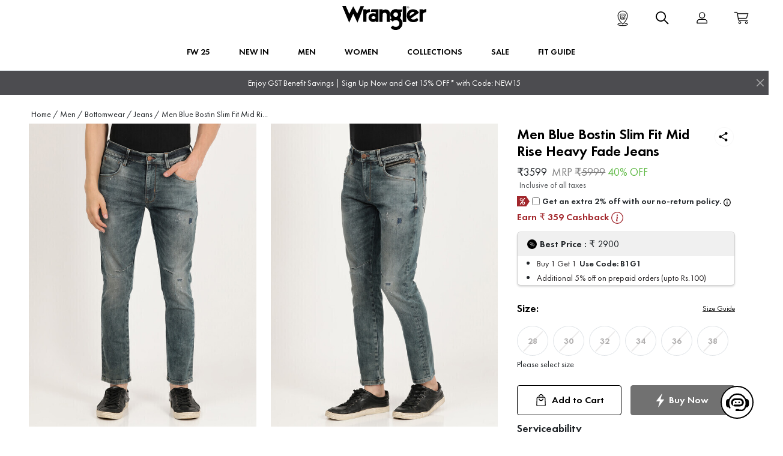

--- FILE ---
content_type: text/html; charset=utf-8
request_url: https://www.wrangler.in/wrangler-men-s-bostin-cropped-blue-jeans-slim-8905409418796-light-indigo.html
body_size: 14051
content:
<!DOCTYPE html>
<html lang="en">
<head>
  <meta charset="UTF-8" />
<link rel="manifest" href="/host/public/wrangler/static/manifest.json" />
<meta name="viewport" content="width=device-width,initial-scale=1" />
<meta name="ahrefs-site-verification" content="c7da70a0b39b058c0228e42d0fe490e87e652977fd5cc418b78bd83998c9f197" />
<script src="/lib/bootstrap/bootstrap.min.js"></script>
<script src="/lib/bootstrap/popper.min.js"></script>
<script defer src="/lib/bootstrap/bootstrap.bundle.min.js"></script>
<link rel="stylesheet" href="/lib/bootstrap/bootstrap.min.css" media="print" onload="this.media='all'" />
<!-- <link rel="stylesheet" href="/lib/bootstrap/bootstrap-icons.css" media="print" onload="this.media='all'" /> -->
<link rel="apple-touch-icon" sizes="57x57" href="/host/public/wrangler/static/favicons/apple-icon-57x57.png" />
<link rel="apple-touch-icon" sizes="60x60" href="/host/public/wrangler/static/favicons/apple-icon-60x60.png" />
<link rel="apple-touch-icon" sizes="72x72" href="/host/public/wrangler/static/favicons/apple-icon-72x72.png" />
<link rel="apple-touch-icon" sizes="76x76" href="/host/public/wrangler/static/favicons/apple-icon-76x76.png" />
<link rel="apple-touch-icon" sizes="114x114" href="/host/public/wrangler/static/favicons/apple-icon-114x114.png" />
<link rel="apple-touch-icon" sizes="120x120" href="/host/public/wrangler/static/favicons/apple-icon-120x120.pngx" />
<link rel="apple-touch-icon" sizes="144x144" href="/host/public/wrangler/static/favicons/apple-icon-144x144.png" />
<link rel="apple-touch-icon" sizes="152x152" href="/host/public/wrangler/static/favicons/apple-icon-152x152.png" />
<link rel="apple-touch-icon" sizes="180x180" href="/host/public/wrangler/static/favicons/apple-icon-180x180.png" />
<link rel="icon" type="image/png" sizes="192x192" href="/host/public/wrangler/static/favicons/android-icon-192x192.png" />
<link rel="icon" type="image/png" sizes="32x32" href="/host/public/wrangler/static/favicons/favicon-32x32.png" />
<link rel="icon" type="image/png" sizes="96x96" href="/host/public/wrangler/static/favicons/favicon-96x96.png" />
<link rel="icon" type="image/png" sizes="16x16" href="/host/public/wrangler/static/favicons/favicon-16x16.png" />
<meta name="msapplication-TileColor" content="#FFFFFF" />
<meta name="msapplication-TileImage" content="/host/public/wrangler/static/favicons/ms-icon-144x144.png" />
<script defer="defer" src="/js/main.js?_=20469"></script>
<!-- start webpushr tracking code -->
<script>(function (w, d, s, id) {
    if (typeof (w.webpushr) !== 'undefined') return; w.webpushr = w.webpushr || function () { (w.webpushr.q = w.webpushr.q || []).push(arguments); }; var js, fjs = d.getElementsByTagName(s)[0]; js = d.createElement(s); js.id = id; js.async = 1; js.src = "https://cdn.webpushr.com/app.min.js";
    fjs.parentNode.appendChild(js);
  }(window, document, 'script', 'webpushr-jssdk'));
  webpushr('setup', { 'key': 'BJiwqpFo5SUj-Purq1zFYXhtoxuoWkOFZY1oxuRhIOLvy8IZX7BE-AVubp0nZWF-zkb54iXR0_CfCl7xvHx456g' });</script>
  <!-- end webpushr tracking code -->
<!-- <script defer="defer" src="/host/remoteEntry.js?_=20469"></script> -->
<title data-attr-origin="ssi">Buy Trendy Wrangler® India Official Web Store | Jeans, T-Shirts and Shirts for Men and Women Online in India | wrangler</title>
<link rel="canonical" href="/wrangler-men-s-bostin-cropped-blue-jeans-slim-8905409418796-light-indigo.html" />
<meta name="description" content="FREE SHIPPING &amp; 30 DAY RETURNS | SIGN UP AND GET 15% OFF* USE CODE : NEW15 | CUSTOMER CARE # 9740524834">
<script type="application/ld+json">{"@context":"https://schema.org","@type":"BreadcrumbList","itemListElement":[{"@type":"ListItem","position":1,"item":"https://www.wrangler.in/","name":"Home"},{"@type":"ListItem","position":2,"item":"https://www.wrangler.in/wrangler-men-s-bostin-cropped-blue-jeans-slim-8905409418796-light-indigo.html","name":"Clothing for wrangler-men-s-bostin-cropped-blue-jeans-slim-8905409418796-light-indigo.html"},{"@type":"ListItem","position":3,"item":"https://www.wrangler.in/wrangler-men-s-bostin-cropped-blue-jeans-slim-8905409418796-light-indigo.html/undefined","name":"undefined for wrangler-men-s-bostin-cropped-blue-jeans-slim-8905409418796-light-indigo.html"}]}</script>
<meta name="og:image" content="https://static.aceomni.cmsaceturtle.com/stag/product-image/aceomni/FinalBannerImages/New+folder/Desktop+Banner+2.jpg">


</head>
<body>
  <div class="offcanvas offcanvas-start ssi" tabindex="-1" id="myOffcanvas">
  <div class="offcanvas-header">
    <p></p>
    <button
      type="button"
      onclick="toggleOffcanvasClose()"
      class="btn-close text-reset"
      data-bs-dismiss="offcanvas"
      aria-label="Close"
    ></button>
  </div>
  <div class="offcanvas-body p-0" id="sideDrawerBody"></div>
</div>

<header id="nav-sticky-header" class="col-lg-12 ssi">
  <div id="header-container" class="d-none d-md-block d-xl-block border-bottom">
    <nav
      class="w-100 row navbar navbar-expand-md d-flex"
      id="WranglernavbarDesktop"
    >
      <button
        class="navbar-toggler collapsed d-md-none"
        type="button"
        data-bs-toggle="collapse"
        data-bs-target="#desktop-navBar"
        aria-controls="desktop-navBar"
        aria-expanded="false"
        aria-label="Toggle navigation"
      >
        <span class="navbar-toggler-icon"></span>
      </button>
      <div class="m-auto col-auto ps-0">
        <ul
          class="navbar-nav w-100 d-flex justify-content-evenly flex-row"
          id="navbar"
        ></ul>
      </div>
    </nav>
  </div>
  <div id="Toast-top-banner" class="d-none border-danger col-lg-12">
    <p
      class="text-center d-flex wrg-toastText d-none d-md-block mb-0"
      id="font-family-wrangler"
    >
      <a
        class="wrg-topBannerLinkFontLg text-white text-decoration-none"
        onclick="toastHandleClick('redirect')"
      >
        Enjoy GST Benefit Savings | Sign Up Now and Get 15% OFF* with Code:
        NEW15
      </a>
    </p>
    <p
      class="text-center d-flex wrg-toastText-Sm d-block d-md-none mb-0"
      id="font-family-wrangler"
    >
      <a
        class="wrg-topBannerLinkFont text-white text-decoration-none"
        onclick="toastHandleClick('redirect')"
      >
       Enjoy GST Benefit Savings | Sign Up Now and Get 15% OFF* with Code:
        NEW15
      </a>
    </p>
    <button
      onclick="toastHandleClick('close')"
      type="button"
      class="btn-close btn-close-white"
      aria-label="Close"
    ></button>
  </div>
</header>
<div id="searchContainerSm" class="ssi d-none">
  <div id="searchInnerBoxSm" class="">
    <form class="form-inline">
      <div class="form-group">
        <div class="input-group">
          <input
            type="text"
            class="form-control search-input-border-header rounded-0 border p-3 col-10"
            placeholder="Start typing to search"
            autofocus
            value=""
            onchange=""
            onkeydown=""
            id="searchInput"
          />
          <span
            class="Search_Close_Icon search-close-position-sm search-input-border"
            onclick="handleSearchClose()"
          >
            <div class="mt-2">
              <i class="bi bi-x-lg mx-3 search-icon-font"></i>
            </div>
          </span>
        </div>
      </div>
    </form>
    <div class="d-block justify-content-between ms-3"></div>
  </div>
</div>
<style>
  .whatsAppIcon {
    margin-left: 4px;
  }
  .whatsAppIconMd {
    margin-left: -5px;
  }
  .priceText {
    font-size: 14px;
    font-family: 'FuturaPTBook';
    color: #535766;
  }
  .lastUpdate {
    color: #535766;
    font-size: 14px;
    font-family: 'FuturaPTBook';
  }
  .latestProductsFooter {
    font-family: 'FuturaPTBook';
    color: black;
    font-size: 14px;
  }
  .footerProductTitle {
    color: #2e2e2e;
    font-family: 'FuturaPTDemi';
    font-size: 18px;
  }
  .footerProductText a {
    font-family: 'FuturaPTBook';
    color: #003588;
    font-size: 14px;
  }
  .Wrangler_Footer_Title {
    font-size: 18px;
    font-family: 'FuturaPTDemi';
  }
  .Wrangler_Footer_Title-sm {
    font-size: 16px;
    font-family: 'FuturaPTDemi';
  }
  .wrangler-toastText {
    margin-top: auto;
    margin-bottom: auto;
  }

  #wranglerMegaMenuList {
    cursor: pointer;
    font-size: 16px;
    font-family: 'FuturaPTBook';
  }

  #wranglerNavSubtitle {
    display: block;
    cursor: pointer;
    letter-spacing: 0.5px;
    line-height: 1.5;
    margin-bottom: 0.5rem;
    padding-bottom: 0.5rem;
    text-decoration: none;
    text-transform: uppercase;
    font-size: 16px;
    font-family: 'Roboto-Medium';
  }

  #nav-sticky-header {
    z-index: 101;
    position: fixed;
    background-color: #ffff;
    right: 0;
    left: 0;
    top: 50px;
  }

  .wrangler-topBannerLinkFontLg {
    font-size: 14px;
    font-family: 'Roboto-Regular';
    color: white;
    text-decoration: none !important;
    cursor: pointer;
  }

  .wrangler-topBannerLinkFont {
    padding: 0 27px;
    font-size: 12px;
    font-family: 'Roboto-Regular';
    color: white;
    text-decoration: none !important;
    cursor: pointer;
  }

  #Toast-top-banner {
    width: 100%;
    background: #4c4c50 0% 0% no-repeat padding-box;
    opacity: 1;
    color: #fff;
    padding: 0;
    align-items: center;
    justify-content: center;
    height: 40px;
  }

  #headerStyle {
    border: 1px solid #efefef;
    margin-left: 0px;
    z-index: 200;
    justify-content: center;
    max-height: 90vh;
    overflow-y: scroll;

    #megaMenu {
      margin-left: 50px;
    }
  }

  #WranglernavbarDesktop {
    padding: 8px 60px 8px 60px;
    margin: 6.5px 0px;
    margin-bottom: 0;
    a {
      text-decoration: none;
      color: black;
      border: none;
    }
  }

  #nav-bar-dropdown {
    /* @include fontstyle($font-size16, $font-family-medium); */
    font-weight: unset;
    text-transform: capitalize;
  }

  .dropdown-hover a {
    text-decoration: none;
    /* @include fontstyle($font-size16, $font-family-regular); */
  }

  #nav-bar-dropdown:hover {
    text-decoration: none;
    border-bottom: 4px solid #555;
    font-weight: unset;
    /* @include fontstyle($font-size16, $font-family-regular); */
  }

  .dropdown-hover:hover > .dropdown-menu {
    display: inline-block;
    left: 0;
  }

  .dropdown-hover > .dropdown-toggle:active {
    /*Without this, clicking will make it sticky*/
    pointer-events: none;
  }

  .Level_1 {
    overflow-y: scroll;
    max-height: 70vh;
  }

  a.link-menu-sm {
    /* @include fontstyle($font-size16, $font-family-FuturaPTBook); */

    text-decoration: none;
    color: #000;
  }

  a.link-menu-sm-l0 {
    /* @include fontstyle($font-size16, $font-family-FuturaPTDemi); */
    color: #000;
    text-decoration: none;
  }

  #parent-accordion {
    .accordion-item {
      background-color: transparent;
      border: 0;

      .accordion-header {
        &.no-expand {
          text-decoration: red;
          .accordion-button {
            &::after {
              display: none;
            }
          }
        }
      }

      .accordion-button {
        background: transparent;
        box-shadow: none;

        &.collapsed {
          background: transparent !important;
          color: black;
        }
      }
    }
  }

  .navbar-nav #parent-accordion {
    &:nth-child(2) {
      padding-bottom: 11%;
    }
  }

  #accordion-body-css {
    padding: 0px;
  }

  .border-bg-accordin {
    border-bottom: 1px solid gainsboro;
  }

  .no-underline-link {
    text-decoration: none;
    background-color: transparent;
    color: black !important;
  }

  .no-underline-link {
    text-decoration: none;
    background-color: transparent;
    color: black !important;
    font-size: 16px;
    font-family: 'FuturaPTDemi';
  }

  #wrangler-bottom_footer {
    padding: 0% 9%;
    color: black !important;

    a {
      text-decoration: none;
    }
  }

  #wrangler-copyrightSection_footer {
    padding: 0% 8%;
    box-shadow: none;
  }

  .wrangler-no-underline-link {
    text-decoration: none;
    background-color: transparent;
    color: inherit;
  }

  .collectionsText {
    cursor: pointer;
    color: #000000;
    font-weight: 800;
    font-size: 18px;
    font-family: 'FuturaPTDemi';
  }
  .collectionsText a {
    color: inherit;
    text-decoration: none;
  }
  .wranglerMegaMenuL1 {
    cursor: pointer;
    font-size: 16px;
    font-family: 'FuturaPTDemi';
  }
  .wrangler-footer-widget-content {
    cursor: pointer;
    color: #000000;
    padding-bottom: 8px;
    font-weight: 500;
    font-size: 14px;
    font-family: 'FuturaPTBook';
  }

  .footer-widget-title {
    font-size: 18px;
    font-family: 'FuturaPTDemi';
    cursor: pointer;
    color: #000000;
    text-transform: uppercase;
    padding-bottom: 14px;
  }
  .pwaBanner {
    width: 100%;
  }
  .wrangler-payment-img {
    height: 39px;
    width: 246px;
  }

  #Box1-footer {
    a {
      text-decoration: none;
      color: #000000 !important;
    }
  }

  #navbar {
    margin-top: 3px;
  }

  .wranglerNavBarDropdown {
    text-transform: uppercase;
    border-bottom: 4px solid transparent;
    text-transform: uppercase;
    font-size: 14px;
    font-family: 'FuturaPTDemi';
  }
  .wranglerNavBarDropdown:hover {
    border-bottom: 4px solid #555;
  }
  #AccordianTitle {
    font-weight: 100;
    font-size: 16px;
    font-family: 'FuturaPTDemi';
  }
  .wrg-bottom-footer-bg {
    background-color: #fafafa;
  }
  #wrg-bottom-footer {
    padding: 0% 15%;
  }
  #navSubtitle {
    display: block;
    cursor: pointer;
    font-weight: 100;
    letter-spacing: 0.5px;
    line-height: 1.5;
    margin-bottom: 0.5rem;
    padding-bottom: 0.5rem;
    text-decoration: none;
    text-transform: uppercase;
    font-size: 16px;
    font-family: 'FuturaPTDemi';
  }
  .WranglerFooterTop {
    padding: 0px 60px;
    margin-bottom: 50px;
  }
  .WranglerFooterTitle {
    font-weight: 700;
    color: black;
    font-size: 14px;
    font-family: 'FuturaPTDemi';
  }
  #WranglerFooterText {
    font-weight: 500;
    font-size: 14px;
    font-family: 'FuturaPTBook';
  }
  .WranglerFooterTop-sm {
    padding: 0px 20px;
    margin-bottom: 50px;
    font-size: 14px;
    font-family: 'FuturaPTDemi';
  }
  .WranglerFooterTitle-sm {
    font-weight: 500;
    color: black;
    font-size: 14px;
    font-family: 'FuturaPTDemi';
  }

  #WranglerFooterText-sm {
    font-weight: 500;
    font-size: 14px;
    font-family: 'FuturaPTBook';
  }

  .container-wrapper {
    width: 98%;
    color: black !important;
    margin: 0 auto;
    padding-top: 18px;
  }
  .accordion-button {
    padding: 1rem;
    background-color: white !important;
  }
  .footer-containor {
    margin-top: 150px;
  }
  .wrg-bottom_footer-bg {
    background-color: #fafafa;
  }

  .wrangler-locator-icon {
    padding-top: 10px;
    background: white;
    position: absolute;
    width: 100%;
    display: flex;
    align-items: center;
    color: #000;
    bottom: 0;
  }
  .wrg-topBannerLinkFontLg {
    font-size: 14px;
    font-family: 'FuturaPTBook';
    cursor: pointer;
  }
  .wrg-topBannerLinkFont {
    font-size: 12px;
    font-family: 'FuturaPTBook';
    cursor: pointer;
  }
  #Bottom_Footer {
    margin-left: 1.2rem;
  }
  #Bottom_Footer .innerContainerFooter .footer-widget {
    /* width: 80vw; */
    margin: 5px 0;
  }
  #Bottom_Footer .innerContainerFooter .footer-widget .footer-widget-title {
    width: 100%;
  }
  #footer_Last_Card {
    width: 20%;
  }
  .subCategory {
    font-size: 14px;
    font-family: 'FuturaPTBook';
  }
  #wrg-bottom_footer {
    padding: 0 11%;
  }
  .no-expand button::after {
    display: none;
  }
  .accordion-item:first-of-type .accordion-button {
    border-radius: 0;
  }
  #wranglerLogo {
    max-width: 100%;
    position: relative;
    height: 36px;
    width: 85px;
    top: -3px;
  }

  .footerTopSectionFont {
    h4 {
      font-weight: 700;
      color: black;
      font-size: 16px;
      font-family: 'FuturaPTDemi';
    }

    p {
      font-size: 16px;
      font-family: 'FuturaPTBook';
    }
  }

  .footerWidgetTitleSm {
    font-size: 16px;
    font-family: 'FuturaPTDemi';
  }

  .footerWidgetContentSm {
    font-size: 14px;
    font-family: 'FuturaPTBook';
  }

  .footerNoUnderlineLink {
    text-decoration: none;
    color: black;
  }
</style>
<script>
  let megaMenu = [];
  // Function to toggle the offcanvas
  function createPLPUrl(item1, item2, item3, isItem1String = false) {
    const itemFirst = isItem1String ? item1 : item1?.name;
    if (item1?.name !== 'Collections') {
      if (itemFirst && item2 === undefined && item3 === undefined) {
        return removeSpaceandAddUnderscore(`/${itemFirst}`);
      }
      if (itemFirst && item2 && item3 === undefined) {
        if (item2.categories_name == 'Crew_Neck_T-Shirt') {
          return removeSpaceandAddUnderscore(`/${itemFirst}/crew-neck`);
        }

        if (item2.categories_name == 'Polo_T-Shirt') {
          return removeSpaceandAddUnderscore(`/${itemFirst}/polo`);
        }

        return removeSpaceandAddUnderscore(`/${itemFirst}/${item2?.name}`);
      }
      if (itemFirst && item2 && item3) {
        return removeSpaceandAddUnderscore(`/${itemFirst}/${item3?.name}`);
      }
    } else if (item1?.name == 'Collections') {
      if (itemFirst && item2 === undefined && item3 === undefined) {
        return removeSpaceandAddUnderscore(`/collections`);
      }
      if (itemFirst && item2 && item3 === undefined) {
        if (item2.categories_name == 'Crew_Neck_T-Shirt') {
          return removeSpaceandAddUnderscore(`/${itemFirst}/crew-neck`);
        }

        if (item2.categories_name == 'Polo_T-Shirt') {
          return removeSpaceandAddUnderscore(`/${itemFirst}/polo`);
        }

        return removeSpaceandAddUnderscore(`/${itemFirst}/${item2?.name}`);
      }
      if (itemFirst && item2 && item3) {
        return removeSpaceandAddUnderscore(`/${itemFirst}/${item3?.name}`);
      }
    }
    return '';
  }

  const toggleFunction = (category_id, level) => {
    if (level === 'L1') {
      let parent = document.getElementById(`${category_id}1level`);
      let child = document.getElementById(`${category_id}1levelChild`);
      if (parent.ariaExpanded == 'false') {
        parent.setAttribute('class', 'accordion-button');
        parent.setAttribute('aria-expanded', 'true');
        child.setAttribute('class', 'accordion-collapse collapse show');
      } else {
        parent.setAttribute('class', 'accordion-button collapsed');
        parent.setAttribute('aria-expanded', 'false');
        child.setAttribute('class', 'accordion-collapse collapse');
      }

      megaMenu?.data?.map((item) => {
        if (item?.category_id !== category_id) {
          let parent = document.getElementById(`${item?.category_id}1level`);
          let child = document.getElementById(
            `${item?.category_id}1levelChild`
          );
          parent.setAttribute('class', 'accordion-button collapsed');
          parent.setAttribute('aria-expanded', 'false');
          child.setAttribute('class', 'accordion-collapse collapse');
        }
      });
    } else {
      let parent = document.getElementById(`${category_id}2level`);
      let child = document.getElementById(`${category_id}2levelChild`);
      if (parent.ariaExpanded == 'false') {
        parent.setAttribute('class', 'accordion-button');
        parent.setAttribute('aria-expanded', 'true');
        child.setAttribute('class', 'accordion-collapse collapse show');
      } else {
        parent.setAttribute('class', 'accordion-button collapsed');
        parent.setAttribute('aria-expanded', 'false');
        child.setAttribute('class', 'accordion-collapse collapse');
      }
    }
  };

  function toggleOffcanvas() {
    let body = document.getElementById('sideDrawerBody');
    const level2Accordion = (parent, item, title, subCategoy, category_id) => {
      return `<div class="accordion-item">
                          <h2 class="accordion-header ${
                            subCategoy?.length > 0 ? 'expand' : ''
                          } ${
        subCategoy == undefined ||
        subCategoy?.length === 0 ||
        subCategoy?.length === undefined
          ? 'no-expand'
          : ''
      }">
                            <button type="button" aria-expanded="false" class="accordion-button collapsed" id=${`${category_id}2level`} onclick=${`toggleFunction("${category_id}","L12")`} >
                              <div id="titleLevel1">
                                <a href=${createPLPUrl(
                                  parent,
                                  item
                                )} class="p-0 m-0 p-0 link-menu-sm no-underline-link">${title}</a>
                              </div>
                            </button>
                          </h2>
                          <div class="accordion-collapse collapse" id=${`${category_id}2levelChild`}>
                                <div id="accordion-body-css" class="accordion-body">
                                  <div class="Level_1 accordion">
                                    ${
                                      subCategoy?.length > 0
                                        ? ChildAccordion(parent, subCategoy)
                                        : ''
                                    }
                                  </div>
                                </div>
                          </div>
                        </div>`;
    };

    const ChildAccordion = (parent, data) => {
      let mapData = data?.map((item) => {
        let sub_category = item?.sub_category;
        return level2Accordion(
          parent,
          item,
          item?.display_name,
          item?.sub_category,
          item?.category_id
        );
      });
      return mapData.join('');
    };

    const accordion = (item, title, subCategoy, category_id) => {
      return `<div class="accordion-item">
                <h2 id="AccordianTitle" class="m-0 p-0 accordion-header ${
                  subCategoy?.length > 0 ? 'expand' : ''
                } ${
        subCategoy == undefined ||
        subCategoy?.length === 0 ||
        subCategoy?.length === undefined
          ? 'no-expand'
          : ''
      }">
                  <button type="button" aria-expanded="false" class="accordion-button collapsed" id=${`${category_id}1level`} onclick=${`toggleFunction("${category_id}","L1")`}>
                    <a class="no-underline-link" href=${createPLPUrl(
                      item
                    )}>${title}</a>
                  </button>
                </h2>
                <div class="border-bg-accordin m-0 p-0"></div>
                <div class="accordion-collapse collapse" id="${`${category_id}1levelChild`}">
                  <div id="accordion-body-css" class="accordion-body">
                    <div class="Level_1 accordion">
                      ${ChildAccordion(item, subCategoy)}
                    </div>
                  </div>
                </div>
              </div>
              </div>`;
    };

    let mapData = megaMenu?.data?.map((item) => {
      let sub_category = item?.sub_category;
      return accordion(
        item,
        item?.display_name,
        item?.sub_category,
        item?.category_id
      );
    });

    let offCanvasParent = `<div class="d-md-none">
          <div id="parent-accordion" class="accordion">${mapData.join('')}</div>
          <div class="py-3 ps-3">
            <a class="no-underline-link fitGuideText" href="/fit-guide">Fit Guide</a>
          </div>
          <div class="py-3 ps-3">
            <a class="no-underline-link fitGuideText" onclick="handleClick('storeLocator')"> Store locator</a>
            </div>
            <div onclick="handleClick('pwaInstall')" class="wrangler-locator-icon d-md-none">
              <img class="pwaBanner" src="https://static.aceomni.cmsaceturtle.com/prod/webshop/Wrangler/Menu%20WRG.jpg" alt="pwa-banner">
              </div>
              </div>`;
              // <div class="py-3 ps-3">
              //   <a class="no-underline-link fitGuideText" href="/blogs">BLOGS</a>
              // </div>

    body.innerHTML = offCanvasParent;
  }

  function toggleOffcanvasClose() {
    var offcanvas = document.getElementById('myOffcanvas');
    offcanvas.setAttribute('class', 'offcanvas offcanvas-start');
    // // Remove the backdrop
    var backdrop = document?.querySelector('.modal-backdrop');
    backdrop?.parentNode?.removeChild(backdrop);
  }

  function closeOffcanvas() {
    var offcanvasElement = document.getElementById('offcanvasExample');
    var offcanvas = new bootstrap.Offcanvas(offcanvasElement);
    offcanvas.hide();

    // Remove the backdrop
    var backdrop = document.querySelector('.offcanvas-backdrop');
    backdrop.parentNode.removeChild(backdrop);
  }
  function handleSearchClick() {
    document.getElementById('searchContainerSm').classList.remove('d-none');
    document
      .getElementById('searchContainerSm')
      .classList.add('d-block', 'd-lg-none', 'searchContainerSm');

    document.getElementById('searchContainer').classList.remove('d-none');
    document
      .getElementById('searchContainer')
      .classList.add('d-none', 'd-lg-block', 'searchContainer');
  }

  function removeSpaceandAddUnderscore(string) {
    const tempUrls = string.replace(/ /g, '-');
    const newGeneratedUrl = tempUrls.toLocaleLowerCase();

    return newGeneratedUrl;
  }

  async function renderNavbar() {
    const navbar = document.getElementById('navbar');
    let navbarHTML = '';

    if (window.location.pathname.includes('/pos') || window.location.pathname.includes('/checkout')) {
        return;
    }
    let apiCall = await fetch('/cache/api/v1/categoryMegaMenu')
      .then((response) => {
        if (!response.ok) {
          throw new Error('Network response was not ok');
        }
        return response.json();
      })
      .then((data) => {
        megaMenu = data;

        toggleOffcanvas();
        megaMenu?.data.forEach((item, menuIndex) => {
          const level2Absent =
            item.sub_category.length > 0 &&
            item.sub_category.every((ele) => ele.sub_category.length === 0);
          navbarHTML += `
        <li id=megaMenu_${menuIndex}
            class="nav-item px-3 dropdown position-static"
            onmouseenter="handleMouseEnter(${
              item?.sub_category?.length
            },${menuIndex})"
            onmouseleave="handleMouseLeave(${menuIndex})"
            >
            <a href=${createPLPUrl(
              item
            )} class="nav-link active wranglerNavBarDropdown" id="wranglerNavBarDropdown" role="button" data-mdb-toggle="dropdown" aria-expanded="false"
                onclick="handleClick('megaMenu')">
                ${item?.display_name}
            </a>
            <div id="headerStyle" class="dropdown-menu w-100 mt-0 rounded-0 nav-bar-dropdown z-index-3">
                <div class="d-flex justify-content-center">
                    <div id="megaMenu" class="${
                      level2Absent ? 'col-6' : 'col-10'
                    }">
                        <div class="row my-4">
                            <div class="mb-3 mb-lg-0">
                                <div class="list-group list-group-flush">
                                   <div class="d-flex ${
                                     level2Absent
                                       ? 'justify-content-start'
                                       : 'justify-content-center'
                                   } flex-wrap">
                                    ${
                                      item.sub_category &&
                                      item.sub_category
                                        .map(
                                          (item1) => `
                                      <div key="${item1.display_name}" id="${
                                            level2Absent ? 'navSubtitle' : ''
                                          }" class="pe-2 z-1 ${
                                            level2Absent ? 'col-3' : 'col-2'
                                          }">
                                          <h6 class="mt-2">
                                              <a href=${createPLPUrl(
                                                item,
                                                item1
                                              )}

                                              class="pe-1 wranglerMegaMenuL1" onclick="handleClick(event, 'megaMenu', ${menuIndex})">
                                                  ${item1.display_name}
                                              </a>
                                          </h6>
                                          ${
                                            item1.sub_category &&
                                            item1.sub_category
                                              .map(
                                                (item2) => `
                                            <ul key="${
                                              item2.display_name
                                            }" class="list-unstyled">
                                                  <li id="wranglerMegaMenuList" class="py-1">
                                                      <a class="" href=${createPLPUrl(
                                                        item,
                                                        item1,
                                                        item2
                                                      )}>
                                                          ${item2?.display_name}
                                                      </a>
                                                  </li>
                                                  ${
                                                    item2.sub_category &&
                                                    item2.sub_category !==
                                                      undefined
                                                      ? item2.sub_category
                                                          .map((item3) => {
                                                            item3?.display_name !==
                                                              undefined &&
                                                              `
                                                    <ul key="${
                                                      item3.display_name
                                                    }" class="list-unstyled">
                                                          <li id="wranglerMegaMenuList" class="py-1 wranglerMegaMenuListL4">
                                                              <a href=${createPLPUrl(
                                                                item,
                                                                item1,
                                                                item3
                                                              )}>
                                                                  ${
                                                                    item3?.display_name
                                                                  }
                                                              </a>
                                                          </li>
                                                      </ul>`;
                                                          })
                                                          .join('')
                                                      : ''
                                                  }
                                              </ul>`
                                              )
                                              .join('')
                                          }
                                        </div>`
                                        )
                                        .join('')
                                    }
                                      </div>
                                    </div>
                                </div>
                            </div>
                        </div>
                    </div>
                </div>
            </div>
        </li>
            `;
        });
      });

    navbarHTML += `<li class='nav-item px-3 dropdown dropdown-hover position-static'>
                                  <a class='nav-link active wranglerNavBarDropdown' id='wranglerNavBarDropdown' role='button' data-mdb-toggle='dropdown' aria-expanded='false' href="/fit-guide" >
                                    FIT GUIDE
                                  </a>
                                </li>
                                `;
                                // <li class='nav-item px-3 dropdown dropdown-hover position-static'>
                                //   <a class='nav-link active wranglerNavBarDropdown' id='wranglerNavBarDropdown' role='button' data-mdb-toggle='dropdown' aria-expanded='false' href="/blogs">
                                //     BLOGS
                                //   </a>
                                // </li>

    navbar.innerHTML = navbarHTML;
  }

  const handleClick = async (key, e, L1, L2, L3) => {
    switch (key) {
      case 'pwaInstall':
        toggleOffcanvasClose();
        // for toggling the pwa modal box
        const modalElement = document.getElementById('pwaModalBox');
        if (modalElement) {
          modalElement.classList.add(
            'modal',
            'd-block',
            'align-content-center',
            'p-2'
          );
          modalElement.classList.remove('d-none');
        }
        // for backdrop
        const backdropClass = document.getElementById('backDropPwaModal');
        if (backdropClass) {
          backdropClass.classList.add(
            'modal-backdrop',
            'custom-modal-backdrop',
            'show'
          );
          backdropClass.classList.remove('d-none');
        }
        break;
      case 'storeLocator':
        toggleOffcanvasClose();
        // for toggling the pwa modal box
        const canvasElement = document.getElementById('storeLocator');
        if (canvasElement) {
          canvasElement.classList.add(
            'offcanvas',
            'show',
            'offcanvas-end',
            'offcanvasRight',
            'd-block'
          );
          canvasElement.classList.remove('d-none');
        }
        const backdropElement = document.getElementById('storeLocatorbackdrop');
        if (backdropElement) {
          backdropElement.classList.add('d-none');
          backdropElement.classList.remove('backdrop');
        }
        break;
    }
  };

  const addDropdownClass = (index) => {
    const element = document.getElementById(`megaMenu_${index}`);
    if (element) {
      element.classList.add('dropdown-hover');
    }
  };
  const removeDropdownClass = (index) => {
    const element = document.getElementById(`megaMenu_${index}`);
    if (element) {
      element.classList.remove('dropdown-hover');
    }
  };
  function handleMouseEnter(subCategoryLength, menuIndex) {
    if (subCategoryLength) {
      addDropdownClass(menuIndex);
    }
  }
  function handleMouseLeave(menuIndex) {
    removeDropdownClass(menuIndex);
  }

  function removeSpaceandAddUnderscore(string) {
    const tempUrls = string.replace(/ /g, '-');
    const newGeneratedUrl = tempUrls.toLocaleLowerCase();
    return newGeneratedUrl;
  }

  renderNavbar();

  // function toastHandleClick(operation) {
  //   if (operation === 'close') {
  //     let toast = document.getElementById('Toast-top-banner');
  //     toast.setAttribute('class', 'd-none');
  //     let child = document.getElementById(
  //       'wrangler-children_Container_Main_Layout-lg'
  //     );
  //     child.style.paddingTop = '98px';

  //     let smallScreenChild = document.getElementById(
  //       'wrangler-children_Container_Main_Layout-sm'
  //     );
  //     smallScreenChild.style.paddingTop = '50px';
  //   } else {
  //     window.location.href = '/terms-and-conditions';
  //   }
  // }
  function toastHandleClick(operation) {
    if (operation === 'close') {
      let toast = document.getElementById('Toast-top-banner');
      toast.setAttribute('class', 'd-none');
      let child = document.getElementById(
        'wrangler-children_Container_Main_Layout-lg'
      );
      child.style.paddingTop = '118px';

      let smallScreenChild = document.getElementById(
        'wrangler-children_Container_Main_Layout-sm'
      );
      smallScreenChild.style.paddingTop = '50px';

      let menuCollectionsChild = document.getElementsByClassName(
        'wrangler-stickySubheader'
      );
      for (let i = 0; i < menuCollectionsChild.length; i++) {
        menuCollectionsChild[i].style.top = '6.3rem';
      }
      let menuCollectionsChildSm = document.getElementsByClassName(
        'wrangler-stickySubheadersm'
      );
      for (let i = 0; i < menuCollectionsChildSm.length; i++) {
        menuCollectionsChildSm[i].style.top = '2.89em';
      }

      let menFitCollectionChild = document.getElementsByClassName(
        'wrangler-fitGuideSubHeader'
      );
      for (let i = 0; i < menFitCollectionChild.length; i++) {
        menFitCollectionChild[i].style.top = '6.8rem';
      }
      let menFitCollectionChildSm = document.getElementsByClassName(
        'wrangler-fitGuideSubHeadersm'
      );
      for (let i = 0; i < menFitCollectionChildSm.length; i++) {
        menFitCollectionChildSm[i].style.top = '3.2rem';
      }
    } else {
      window.location.href = '/sale';
    }
  }

  let allIds = ['ABOUT_US', 'CUSTOMER_SERVICE', 'MY_ACCOUNT'];
  function AccordionSwap(id) {
    for (let i = 0; i < allIds.length; i++) {
      if (id !== allIds[i]) {
        let parent = document.getElementById(allIds[i]);
        parent.setAttribute('class', 'accordion-button collapsed');
        parent.setAttribute('aria-expanded', 'false');
        let child = document.getElementById(`${allIds[i]}_CHILD`);
        child.setAttribute('class', 'accordion-collapse collapse');
      } else if (id === allIds[i]) {
        let parent = document.getElementById(id);
        let child = document.getElementById(`${id}_CHILD`);
        if (parent.ariaExpanded === 'true') {
          parent.setAttribute('class', 'accordion-button collapsed');
          parent.setAttribute('aria-expanded', 'false');
          child.setAttribute('class', 'accordion-collapse collapse');
        } else {
          parent.setAttribute('aria-expanded', 'true');
          parent.setAttribute('class', 'accordion-button');
          child.setAttribute('class', 'accordion-collapse collapse show');
        }
      }
    }
  }
</script>

<script defer src="https://cdnjs.middleware.io/browser/libs/0.0.2/middleware-rum.min.js"  onload="initMiddleware()"></script>
<script>
  function initMiddleware() {
    if (!window.Middleware) {
      console.error('Middleware SDK failed to load');
      return;
    }
    Middleware.track({
      serviceName: 'webshop-ui',
      projectName: 'webshop-ui',
      accountKey: 'mhuwhwlfdwngpwuqnruxbtiyttsqeqpprlht',
      target: 'https://sjiqm.middleware.io',
      tracer: {
        sampler: new Middleware.SessionBasedSampler({
          ratio: 0.3,
        }),
      },
      tracePropagationTargets: [],      
      defaultAttributes: {
        'app.version': '1.0.0',
        brand: 'Wrangler',
      },
    });
  }
</script>



  <main>
    <div id="root" role="main" style="min-height: 500px;" class="root-page-wrangler">
      <h1 id="plp_Category_Title" class="text-center text-md-start d-none mb-0">Wrangler® India Official Web Store | Jeans, T-Shirts and Shirts for Men and Women</h1>
      <script>
        handleNavigationURL();
        window.navigation.onnavigate=function(event){
          handleNavigationURL(event);
        }
        window.addEventListener('popstate', function (event) {
          handleNavigationURL(event);
        });
        window.addEventListener('load', handleNavigationURL);
        function handleNavigationURL (event){
          if((
              event?.destination?.url.match(/\/checkout/gi) || 
              event?.destination?.url.match(/\/order-success/gi) || 
              event?.destination?.url.match(/\/order-failure/gi) ||
              event?.destination?.url.match(/\/pos/gi) 
            ) || 
            (
              (location?.pathname=="/checkout" && event?.destination?.url!==`${location.origin}/`) ||
              location?.pathname=="/order-success" ||
              location?.pathname=="/order-failure") ||
              location?.pathname.match(/\/pos/gi) 
            ){
            handleHeaderAndFooterDOM("boxShadow",false);
            handleHeaderAndFooterDOM("wranglerBoxShadow",false);
            handleHeaderAndFooterDOM("nav-sticky-header",false);
          }else{
            handleHeaderAndFooterDOM("boxShadow",true);
            handleHeaderAndFooterDOM("wranglerBoxShadow",true);
            handleHeaderAndFooterDOM("nav-sticky-header",true);
          }
          
        }
        function handleHeaderAndFooterDOM (domID,show){
          let domElement=document.getElementById(domID);
          if(domElement){
            if(show){
              domElement.style.display = 'block';
            }else{
              domElement.style.display = 'none';
            }
          }
        }
      </script>
    </div>
  </main>
  <footer class="footer pt-0 pt-md-4 pt-lg-4 d-none ssi" id="wranglerBoxShadow">
  <div
    class="container-fluid pt-2 p-0 mt-3  col-md-9 justify-content-between"
  >
    <div class="Wrangler_Footer_Top d-none d-lg-block col-md-12">
      <h3 class="text-uppercase Wrangler_Footer_Title">
        
      </h3>
      <p id="WranglerFooterText" class="mt-3"></p>
    </div>
    <div class="Wrangler_Footer_Top-sm d-block d-lg-none">
      <p class="text-uppercase Wrangler_Footer_Title-sm p-2">
        
      </p>
      <p id="WranglerFooterText-sm" class="mt-3 p-2">
        
      </p>
    </div>
    <hr />
    <table
      role="marquee"
      class="col-md-6"
      aria-live="off"
      aria-labelledby="log-title"
      style="table-layout: fixed; margin-left: 10px"
    >
      <thead>
        <tr>
          <td
            colspan="2"
            aria-role="heading"
            id="log-title"
            aria-level="2"
            aria-label="Product Title"
            class="footerProductTitle"
          >
            
          </td>
        </tr>
      </thead>
      <tbody class="footerProductText">
        
      </tbody>
      <tfoot class="footerProductText">
        <tr>
          <td colspan="3" class="lastUpdate">
            
          </td>
        </tr>
      </tfoot>
    </table>
  </div>

  <div class="latestProductsFooter">
    
  </div>

  <!-- <h4 class=" col-10 mx-auto mt-2 ">WRANGLER INDIA</h4>
  <p class=" col-10 mx-auto mt-2">
    Denim is a wardrobe classic and however you like your denim jeans, Lee
    Jeans has you covered. We make those style staples work for you whether
    Skinny, Slim, Straight, Baggy or our brand new Women’s Petite Jeans. Our
    latest collection of denim pants, shirts and tees has landed in the online
    store, ready to refresh your casual outfits for the season ahead. In the
    spotlight are trending styles of men’s and womens designer jeans, available
    in all-new fits and washes. Slay the day in bootcut, biggie or straight cut
    denim pants knowing you’ll look good and feel good. Crafted with next gen
    know-how, our cotton, cotton-hemp and organic cotton denim jeans are
    incredibly soft against the skin for comfortable all-day wear. Add a few
    soft, lived-in tees in your favourite colours and your casual outfits are
    sorted. Discover the women’s and mens clothing Australia depends on for
    off-duty style at Lee Jeans India.
  </p> -->

  <div class="border-lg-bottom wrg-bottom_footer-bg">
    <div class="border-lg-bottom pt-4 d-none d-md-block ms-4 ps-4">
      <div
        id="wrg-bottom_footer"
        class="col-12 justify-content-between d-none d-md-flex d-lg-flex d-xl-flex"
      >
        <div class="justify-content-lg-between p-0 col-2 ms-1">
          <div class="footer-widget">
            <p class="footer-widget-title mb-0">
              <a href="/men" class="no-underline-link">Men's Clothing</a>
            </p>
            <ul class="list-unstyled">
              <div>
                <li class="footer-widget-content">
                  <a class="no-underline-link" href="/men/jeans"
                    >Jeans for Men</a
                  >
                </li>
              </div>
              <div>
                <li class="footer-widget-content">
                  <a class="no-underline-link" href="/men/shirts"
                    >Shirts for Men</a
                  >
                </li>
              </div>
              <div>
                <li class="footer-widget-content">
                  <a class="no-underline-link" href="/men/polo"
                    >Polo T Shirts for Men</a
                  >
                </li>
              </div>
              <div>
                <li class="footer-widget-content">
                  <a class="no-underline-link" href="/men/crew-neck"
                    >T Shirts for Men</a
                  >
                </li>
              </div>
            </ul>
          </div>
        </div>
        <div class="justify-content-lg-between p-0 col-2 ms-1">
          <div class="footer-widget">
            <p class="footer-widget-title mb-0">
              <a href="/women" class="no-underline-link">Women's Clothing</a>
            </p>
            <ul class="list-unstyled">
              <div>
                <li class="footer-widget-content">
                  <a class="no-underline-link" href="/women/jeans"
                    >Jeans for Women</a
                  >
                </li>
              </div>
              <div>
                <li class="footer-widget-content">
                  <a class="no-underline-link" href="/women/shirts"
                    >Tops for Women</a
                  >
                </li>
              </div>
              <div>
                <li class="footer-widget-content">
                  <a class="no-underline-link" href="/women/tshirts"
                    >T Shirts for Women</a
                  >
                </li>
              </div>
              <div>
                <li class="footer-widget-content">
                  <a class="no-underline-link" href="/women/outerwear"
                    >Jackets, Sweatshirts and Sweaters for Women</a
                  >
                </li>
              </div>
            </ul>
          </div>
        </div>
        <div class="justify-content-lg-between p-0 col-2 ms-1">
          <div class="footer-widget">
            <p class="footer-widget-title mb-0">
              <a href="/sale" class="no-underline-link"
                >Wrangler Branded Clothes - Upto 50% Off</a
              >
            </p>
            <ul class="list-unstyled">
              <div>
                <li class="footer-widget-content">
                  <a
                    class="no-underline-link"
                    href="/men/jeans?min=0&amp;max=2000"
                    >Men's Jeans under RS.2000</a
                  >
                </li>
              </div>
              <div>
                <li class="footer-widget-content">
                  <a
                    class="no-underline-link"
                    href="/men/shirts?min=0&amp;max=1500"
                    >Men's Shirts under RS.1500</a
                  >
                </li>
              </div>
              <div>
                <li class="footer-widget-content">
                  <a
                    class="no-underline-link"
                    href="/men/crew-neck?min=0&amp;max=1000"
                    >Men's T Shirts under RS.1000</a
                  >
                </li>
              </div>
              <div>
                <li class="footer-widget-content">
                  <a
                    class="no-underline-link"
                    href="/men/polo?min=0&amp;max=1000"
                    >Men's Polo T Shirts under RS.1000</a
                  >
                </li>
              </div>
            </ul>
          </div>
        </div>
        <div id="" class="">
          <div class="footer-widget pe-4">
            <p class="collections_Text">
              <a class="no-underline-link" href="/fw25" target="_self"
                >Wrangler FW '25 Collection</a
              >
            </p>
            <p class="collections_Text">
              <a class="no-underline-link" href="/collections" target="_self"
                >COLLECTIONS</a
              >
            </p>
            <p class="collections_Text">
              <a class="no-underline-link" href="/fit-guide" target="_self"
                >FIT GUIDE</a
              >
            </p>
            <p class="collections_Text">
              <a class="no-underline-link" href="/lookbook" target="_self"
                >LOOKBOOK</a
              >
            </p>
          </div>
        </div>
      </div>
    </div>
  </div>
  <div class="container-fluid pt-2 p-0 mt-3 ms-md-4 ps-md-4">
    <div
      id="wrg-bottom_footer"
      class="d-none d-md-flex d-lg-flex d-xl-flex pb-4 justify-content-evenly"
    >
      <div class="col-12 d-flex justify-content-between">
        <div
          id="Bottom_Footer"
          class="col-12 me-0 ms-0 p-0 d-flex justify-content-between"
        >
          <div class="justify-content-lg-between p-0 col-2">
            <div class="footer-widget">
              <div class="footer-widget-title">
                <a class="no-underline-link" href="/about-us">ABOUT US</a>
              </div>
              <ul class="list-unstyled">
                <div class="row">
                  <li class="footer-widget-content">
                    <a class="no-underline-link" href="/about-us">About Us</a>
                  </li>
                </div>
                <div class="row">
                  <li class="footer-widget-content">
                    <a
                      class="no-underline-link"
                      onclick="handleClick('storeLocator')"
                      >Store Locator</a
                    >
                  </li>
                </div>
                <div class="row">
                  <li class="footer-widget-content">
                    <a class="no-underline-link" href="/faq">FAQs</a>
                  </li>
                </div>
                <div class="row">
                  <li class="footer-widget-content">
                    <a class="no-underline-link" href="/franchise"
                      >Become a Franchise</a
                    >
                  </li>
                </div>
                <div class="row">
                  <li class="footer-widget-content">
                    <a class="no-underline-link" href="/collections"
                      >Collections</a
                    >
                  </li>
                </div>
                <div class="row">
                  <li class="footer-widget-content">
                    <a class="no-underline-link" href="/bulkenquiry"
                      >Bulk Enquiry</a
                    >
                  </li>
                </div>
              </ul>
            </div>
          </div>
          <div class="justify-content-lg-between p-0 col-2">
            <div class="footer-widget">
              <div class="footer-widget-title">
                <a class="no-underline-link">CUSTOMER SERVICE</a>
              </div>
              <ul class="list-unstyled">
                <div class="row">
                  <li class="footer-widget-content">
                    <a class="no-underline-link" href="/contact-us"
                      >Contact Us</a
                    >
                  </li>
                </div>
                <div class="row">
                  <li class="footer-widget-content">
                    <a class="no-underline-link" href="/privacy-policy"
                      >Privacy Policy</a
                    >
                  </li>
                </div>
                <div class="row">
                  <li class="footer-widget-content">
                    <a class="no-underline-link" href="/returns-policy"
                      >Return Policy</a
                    >
                  </li>
                </div>
                <div class="row">
                  <li class="footer-widget-content">
                    <a class="no-underline-link" href="/shipping-policy"
                      >Shipping Policy</a
                    >
                  </li>
                </div>
                <div class="row">
                  <li class="footer-widget-content">
                    <a class="no-underline-link" href="/warranty-policy"
                      >Warranty Policy</a
                    >
                  </li>
                </div>
                <div class="row">
                  <li class="footer-widget-content">
                    <a class="no-underline-link" href="/terms-and-conditions"
                      >Terms &amp; Conditions</a
                    >
                  </li>
                </div>
              </ul>
            </div>
          </div>
          <div class="justify-content-lg-between p-0 col-2">
            <div class="footer-widget">
              <div class="footer-widget-title">
                <a class="no-underline-link" href="/account">MY ACCOUNT</a>
              </div>
              <ul class="list-unstyled">
                <div class="row">
                  <li class="footer-widget-content">
                    <a class="no-underline-link" href="/account"
                      >Profile</a
                    >
                  </li>
                </div>
                <!-- <div class="row">
                  <li class="footer-widget-content">
                    <a class="no-underline-link" href="/student-discount"
                      >Student Offer</a
                    >
                  </li>
                </div> -->
              </ul>
            </div>
          </div>
          <div id="footer_Last_Card" class="">
            <div class="">
              <p class="mt-0 pt-0 social_Title">FOLLOW US</p>
              <div class="d-flex flex-wrap">
                <a
                  href="https://www.instagram.com/wranglerindia/"
                  target="_blank"
                  rel="noopener noreferrer"
                >
                  <img
                    src="https://static.aceomni.cmsaceturtle.com/prod/webshop/Instagram.svg"
                    alt="Instagram Link"
                    class="m-2 ms-0"
                  />
                </a>
                <a
                  href="https://www.facebook.com/wranglerdenims"
                  target="_blank"
                  rel="noopener noreferrer"
                >
                  <img
                    src="https://static.aceomni.cmsaceturtle.com/prod/webshop/facebook.svg"
                    alt="Facebook Link"
                    class="m-2"
                  />
                </a>
                <a
                  href="https://www.youtube.com/user/wranglerdenims"
                  target="_blank"
                  rel="noopener noreferrer"
                >
                  <img
                    src="https://static.aceomni.cmsaceturtle.com/prod/webshop/instagram.svg"
                    alt="Youtube Link"
                    class="m-2"
                  />
                </a>
                <a
                  href="https://x.com/Wranglerdenims"
                  target="_blank"
                  rel="noopener noreferrer"
                >
                  <img
                    src="https://static.aceomni.cmsaceturtle.com/prod/webshop/path1009.svg"
                    alt="Twiter Link"
                    class="m-2"
                  />
                </a>
              </div>
              <!-- <div class="d-flex align-items-baseline mt-2">
                <a
                  href="https://wa.me/9113079604"
                  target="_blank"
                  rel="noopener noreferrer"
                >
                  <img
                    src="https://static.aceomni.cmsaceturtle.com/prod/webshop/whatsup_logo.png"
                    alt="whatsapp Link"
                    class="whatsAppIconMd"
                  />
                </a>
                <p class="no-underline-link">Chat with us</p>
              </div> -->
            </div>
          </div>
        </div>
      </div>
    </div>
  </div>
  <div class="border-lg-bottom pt-2 d-block d-md-none ms-3">
    <div id="wrgBottomSectionSm" class="col-12 justify-content-between">
      <div class="border d-block d-md-none"></div>

      <div class="justify-content-lg-between p-0 col-12 ms-1 my-2">
        <div class="footer-widget">
          <p class="footerWidgetTitleSm my-1">
            <a href="/men" class="footerNoUnderlineLink"> MEN’S CLOTHING </a>
          </p>
          <ul class="list-unstyled">
            <div>
              <li class="footerWidgetContentSm">
                <a class="footerNoUnderlineLink" href="/men/jeans">
                  Jeans for Men
                </a>
              </li>
            </div>
            <div>
              <li class="footerWidgetContentSm">
                <a class="footerNoUnderlineLink" href="/men/shirts">
                  Shirts for Men
                </a>
              </li>
            </div>
            <div>
              <li class="footerWidgetContentSm">
                <a class="footerNoUnderlineLink" href="/men/polo">
                  Polo T Shirts for Men
                </a>
              </li>
            </div>
            <div>
              <li class="footerWidgetContentSm">
                <a class="footerNoUnderlineLink" href="/men/crew-neck">
                  T Shirts for Men
                </a>
              </li>
            </div>
          </ul>
        </div>
      </div>
      <div class="border d-block d-md-none"></div>
      <div class="justify-content-lg-between p-0 col-12 ms-1 my-2">
        <div class="footer-widget">
          <p class="footerWidgetTitleSm my-1">
            <a href="/women" class="footerNoUnderlineLink">
              WOMEN’S CLOTHING
            </a>
          </p>
          <ul class="list-unstyled">
            <div>
              <li class="footerWidgetContentSm">
                <a class="footerNoUnderlineLink" href="/women/jeans">
                  Jeans for Women
                </a>
              </li>
            </div>
            <div>
              <li class="footerWidgetContentSm">
                <a class="footerNoUnderlineLink" href="/women/shirts">
                  Tops for Women
                </a>
              </li>
            </div>
            <div>
              <li class="footerWidgetContentSm">
                <a class="footerNoUnderlineLink" href="/women/tshirts">
                  T Shirts for Women
                </a>
              </li>
            </div>
            <div>
              <li class="footerWidgetContentSm">
                <a class="footerNoUnderlineLink" href="/women/outerwear">
                  Jackets, Sweatshirts and Sweaters for Women
                </a>
              </li>
            </div>
          </ul>
        </div>
      </div>
      <div class="border d-block d-md-none"></div>
      <div class="justify-content-lg-between p-0 col-12 ms-1 my-2">
        <div class="footer-widget">
          <p class="footerWidgetTitleSm my-1">
            <a href="/sale" class="footerNoUnderlineLink">
              WRANGLER BRANDED CLOTHES - UPTO 50% OFF
            </a>
          </p>
          <ul class="list-unstyled">
            <div>
              <li class="footerWidgetContentSm">
                <a
                  class="footerNoUnderlineLink"
                  href="/men/jeans?min=0&amp;max=2000"
                >
                  Men's Jeans under RS.2000
                </a>
              </li>
            </div>
            <div>
              <li class="footerWidgetContentSm">
                <a
                  class="footerNoUnderlineLink"
                  href="/men/shirts?min=0&amp;max=1500"
                >
                  Men's Shirts under RS.1500
                </a>
              </li>
            </div>
            <div>
              <li class="footerWidgetContentSm">
                <a
                  class="footerNoUnderlineLink"
                  href="/men/crew-neck?min=0&amp;max=1000"
                >
                  Men's T Shirts under RS.1000
                </a>
              </li>
            </div>
            <div>
              <li class="footerWidgetContentSm">
                <a
                  class="footerNoUnderlineLink"
                  href="/men/polo?min=0&amp;max=1000"
                >
                  Men's Polo T Shirts under RS.1000
                </a>
              </li>
            </div>
          </ul>
        </div>
      </div>
      <div class="border d-block d-md-none"></div>
      <div id="" class="">
        <div class="footer-widget pe-4">
          <p class="collections_Text my-1 footerWidgetTitleSm">
            <a class="footerNoUnderlineLink" href="/fw25" target="_self">
              WRANGLER FW ’25 COLLECTION
            </a>
          </p>
          <p class="collections_Text my-1 p-0 footerWidgetTitleSm">
            <a class="footerNoUnderlineLink" href="/collections" target="_self">
              COLLECTIONS
            </a>
          </p>
          <p class="collections_Text my-1 p-0 footerWidgetTitleSm">
            <a class="footerNoUnderlineLink" href="/fit-guide" target="_self">
              FIT GUIDE
            </a>
          </p>
          <p class="collections_Text my-1 p-0 footerWidgetTitleSm">
            <a class="footerNoUnderlineLink" href="/lookbook" target="_self">
              LOOKBOOK
            </a>
          </p>
        </div>
      </div>
      <div class="border d-block d-md-none my-1"></div>
    </div>
  </div>
  <div class="d-md-none">
    <!-- <div id="parent-accordion" class="accordion">
      <div class="accordion-item">
        <h2 id="Accordian_Title" class="m-0 p-0 expand accordion-header">
          <button
            type="button"
            id="TOPWEAR"
            onclick="AccordionSwap('TOPWEAR')"
            aria-expanded="false"
            class="accordion-button collapsed"
          >
            <a class="no-underline-link" href="/men/topwear">TOPWEAR</a>
          </button>
        </h2>
        <div class="border-bg-accordin m-0 p-0"></div>
        <div id="TOPWEAR_CHILD" class="accordion-collapse collapse">
          <div id="accordion-body-css" class="accordion-body">
            <div class="Level_1 accordion">
              <div class="accordion-item">
                <h2 class="no-expand accordion-header">
                  <button
                    type="button"
                    aria-expanded="false"
                    class="accordion-button collapsed"
                  >
                    <div id="titleLevel1">
                      <a
                        href="/men/shirts"
                        class="p-0 m-0 p-0 link-menu-sm no-underline-link"
                        >Shirts</a
                      >
                    </div>
                  </button>
                </h2>
                <div class="accordion-collapse collapse">
                  <div id=" " class="accordion-body"></div>
                </div>
              </div>
              <div class="accordion-item">
                <h2 class="no-expand accordion-header">
                  <button
                    type="button"
                    aria-expanded="false"
                    class="accordion-button collapsed"
                  >
                    <div id="titleLevel1">
                      <a
                        href="/men/crew-neck"
                        class="p-0 m-0 p-0 link-menu-sm no-underline-link"
                        >Crew Neck</a
                      >
                    </div>
                  </button>
                </h2>
                <div class="accordion-collapse collapse">
                  <div id=" " class="accordion-body"></div>
                </div>
              </div>
              <div class="accordion-item">
                <h2 class="no-expand accordion-header">
                  <button
                    type="button"
                    aria-expanded="false"
                    class="accordion-button collapsed"
                  >
                    <div id="titleLevel1">
                      <a
                        href="/men/polo"
                        class="p-0 m-0 p-0 link-menu-sm no-underline-link"
                        >Polo</a
                      >
                    </div>
                  </button>
                </h2>
                <div class="accordion-collapse collapse">
                  <div class="accordion-body"></div>
                </div>
              </div>
            </div>
          </div>
        </div>
      </div>
      <div class="accordion-item">
        <h2 id="Accordian_Title" class="m-0 p-0 expand accordion-header">
          <button
            type="button"
            id="JEANS"
            onclick="AccordionSwap('JEANS')"
            aria-expanded="false"
            class="accordion-button collapsed"
          >
            <a class="no-underline-link" href="/men/jeans">JEANS</a>
          </button>
        </h2>
        <div class="border-bg-accordin m-0 p-0"></div>
        <div id="JEANS_CHILD" class="accordion-collapse collapse">
          <div id="accordion-body-css" class="accordion-body">
            <div class="Level_1 accordion">
              <div class="accordion-item">
                <h2 class="no-expand accordion-header">
                  <button
                    type="button"
                    aria-expanded="false"
                    class="accordion-button collapsed"
                  >
                    <div id="titleLevel1">
                      <a
                        href="/men/skinny"
                        class="p-0 m-0 p-0 link-menu-sm no-underline-link"
                        >Skinny</a
                      >
                    </div>
                  </button>
                </h2>
                <div class="accordion-collapse collapse">
                  <div id=" " class="accordion-body"></div>
                </div>
              </div>
              <div class="accordion-item">
                <h2 class="no-expand accordion-header">
                  <button
                    type="button"
                    aria-expanded="false"
                    class="accordion-button collapsed"
                  >
                    <div id="titleLevel1">
                      <a
                        href="/men/slim"
                        class="p-0 m-0 p-0 link-menu-sm no-underline-link"
                        >Slim</a
                      >
                    </div>
                  </button>
                </h2>
                <div class="accordion-collapse collapse">
                  <div id=" " class="accordion-body"></div>
                </div>
              </div>
              <div class="accordion-item">
                <h2 class="no-expand accordion-header">
                  <button
                    type="button"
                    aria-expanded="false"
                    class="accordion-button collapsed"
                  >
                    <div id="titleLevel1">
                      <a
                        href="/men/regular"
                        class="p-0 m-0 p-0 link-menu-sm no-underline-link"
                        >Regular</a
                      >
                    </div>
                  </button>
                </h2>
                <div class="accordion-collapse collapse">
                  <div id=" " class="accordion-body"></div>
                </div>
              </div>
              <div class="accordion-item">
                <h2 class="no-expand accordion-header">
                  <button
                    type="button"
                    aria-expanded="false"
                    class="accordion-button collapsed"
                  >
                    <div id="titleLevel1">
                      <a
                        href="/men/comfort"
                        class="p-0 m-0 p-0 link-menu-sm no-underline-link"
                        >Comfort</a
                      >
                    </div>
                  </button>
                </h2>
                <div class="accordion-collapse collapse">
                  <div id=" " class="accordion-body"></div>
                </div>
              </div>
            </div>
          </div>
        </div>
      </div>
      <div class="accordion-item">
        <h2 id="Accordian_Title" class="m-0 p-0 expand accordion-header">
          <button
            type="button"
            id="OUTERWEAR"
            onclick="AccordionSwap('OUTERWEAR')"
            aria-expanded="false"
            class="accordion-button collapsed"
          >
            <a class="no-underline-link" href="/men/outerwear">OUTERWEAR</a>
          </button>
        </h2>
        <div class="border-bg-accordin m-0 p-0"></div>
        <div id="OUTERWEAR_CHILD" class="accordion-collapse collapse">
          <div id="accordion-body-css" class="accordion-body">
            <div class="Level_1 accordion">
              <div class="accordion-item">
                <h2 class="no-expand accordion-header">
                  <button
                    type="button"
                    aria-expanded="false"
                    class="accordion-button collapsed"
                  >
                    <div id="titleLevel1">
                      <a
                        href="/men/jackets"
                        class="p-0 m-0 p-0 link-menu-sm no-underline-link"
                        >Jackets</a
                      >
                    </div>
                  </button>
                </h2>
                <div class="accordion-collapse collapse">
                  <div id=" " class="accordion-body"></div>
                </div>
              </div>
              <div class="accordion-item">
                <h2 class="no-expand accordion-header">
                  <button
                    type="button"
                    aria-expanded="false"
                    class="accordion-button collapsed"
                  >
                    <div id="titleLevel1">
                      <a
                        href="/men/sweatshirts"
                        class="p-0 m-0 p-0 link-menu-sm no-underline-link"
                        >Sweatshirts</a
                      >
                    </div>
                  </button>
                </h2>
                <div class="accordion-collapse collapse">
                  <div id=" " class="accordion-body"></div>
                </div>
              </div>
            </div>
          </div>
        </div>
      </div>
    </div> -->
    <div id="parent-accordion" class="accordion">
      <div class="accordion-item">
        <h2 id="Accordian_Title" class="m-0 p-0 expand accordion-header">
          <button
            type="button"
            id="ABOUT_US"
            onclick="AccordionSwap('ABOUT_US')"
            aria-expanded="false"
            class="accordion-button collapsed"
          >
            <a class="no-underline-link" href="/about-us">ABOUT US</a>
          </button>
        </h2>
        <div class="border-bg-accordin m-0 p-0"></div>
        <div id="ABOUT_US_CHILD" class="accordion-collapse collapse">
          <div id="accordion-body-css" class="accordion-body">
            <div class="Level_1 accordion">
              <div class="accordion-item">
                <h2 class="no-expand accordion-header">
                  <button
                    type="button"
                    aria-expanded="false"
                    class="accordion-button collapsed"
                  >
                    <div id="titleLevel1">
                      <a
                        href="/about-us"
                        class="p-0 m-0 p-0 link-menu-sm no-underline-link"
                        >About Us</a
                      >
                    </div>
                  </button>
                </h2>
                <div class="accordion-collapse collapse">
                  <div id=" " class="accordion-body">
                    <div class="accordion"></div>
                  </div>
                </div>
              </div>
              <div class="accordion-item">
                <h2 class="no-expand accordion-header">
                  <button
                    type="button"
                    aria-expanded="false"
                    class="accordion-button collapsed"
                  >
                    <div id="titleLevel1">
                      <a
                        onclick="handleClick('storeLocator')"
                        class="p-0 m-0 p-0 link-menu-sm no-underline-link"
                        >Store Locator</a
                      >
                    </div>
                  </button>
                </h2>
                <div class="accordion-collapse collapse">
                  <div id=" " class="accordion-body"></div>
                </div>
              </div>
              <div class="accordion-item">
                <h2 class="no-expand accordion-header">
                  <button
                    type="button"
                    aria-expanded="false"
                    class="accordion-button collapsed"
                  >
                    <div id="titleLevel1">
                      <a
                        href="/faq"
                        class="p-0 m-0 p-0 link-menu-sm no-underline-link"
                        >FAQs</a
                      >
                    </div>
                  </button>
                </h2>
                <div class="accordion-collapse collapse">
                  <div id=" " class="accordion-body"></div>
                </div>
              </div>
              <div class="accordion-item">
                <h2 class="no-expand accordion-header">
                  <button
                    type="button"
                    aria-expanded="false"
                    class="accordion-button collapsed"
                  >
                    <div id="titleLevel1">
                      <a
                        href="/franchise"
                        class="p-0 m-0 p-0 link-menu-sm no-underline-link"
                        >Become a Franchise</a
                      >
                    </div>
                  </button>
                </h2>
                <div class="accordion-collapse collapse">
                  <div id=" " class="accordion-body"></div>
                </div>
              </div>
              <div class="accordion-item">
                <h2 class="no-expand accordion-header">
                  <button
                    type="button"
                    aria-expanded="false"
                    class="accordion-button collapsed"
                  >
                    <div id="titleLevel1">
                      <a
                        href="/collections"
                        class="p-0 m-0 p-0 link-menu-sm no-underline-link"
                        >Collections</a
                      >
                    </div>
                  </button>
                </h2>
                <div class="accordion-collapse collapse">
                  <div id=" " class="accordion-body"></div>
                </div>
              </div>
              <div class="accordion-item">
                <h2 class="no-expand accordion-header">
                  <button
                    type="button"
                    aria-expanded="false"
                    class="accordion-button collapsed"
                  >
                    <div id="titleLevel1">
                      <a
                        href="/bulkenquiry"
                        class="p-0 m-0 p-0 link-menu-sm no-underline-link"
                        >Bulk Enquiry</a
                      >
                    </div>
                  </button>
                </h2>
                <div class="accordion-collapse collapse">
                  <div id=" " class="accordion-body"></div>
                </div>
              </div>
            </div>
          </div>
        </div>
      </div>
      <div class="accordion-item">
        <h2 id="Accordian_Title" class="m-0 p-0 expand accordion-header">
          <button
            type="button"
            id="CUSTOMER_SERVICE"
            onclick="AccordionSwap('CUSTOMER_SERVICE')"
            aria-expanded="false"
            class="accordion-button collapsed"
          >
            <a class="no-underline-link" href="/privacy-policy"
              >CUSTOMER SERVICE</a
            >
          </button>
        </h2>
        <div class="border-bg-accordin m-0 p-0"></div>
        <div id="CUSTOMER_SERVICE_CHILD" class="accordion-collapse collapse">
          <div id="accordion-body-css" class="accordion-body">
            <div class="Level_1 accordion">
              <div class="accordion-item">
                <h2 class="no-expand accordion-header">
                  <button
                    type="button"
                    aria-expanded="false"
                    class="accordion-button collapsed"
                  >
                    <div id="titleLevel1">
                      <a
                        href="/contact-us"
                        class="p-0 m-0 p-0 link-menu-sm no-underline-link"
                        >Contact Us</a
                      >
                    </div>
                  </button>
                </h2>
                <div class="accordion-collapse collapse">
                  <div id=" " class="accordion-body"></div>
                </div>
              </div>
              <div class="accordion-item">
                <h2 class="no-expand accordion-header">
                  <button
                    type="button"
                    aria-expanded="false"
                    class="accordion-button collapsed"
                  >
                    <div id="titleLevel1">
                      <a
                        href="/privacy-policy"
                        class="p-0 m-0 p-0 link-menu-sm no-underline-link"
                        >Privacy Policy</a
                      >
                    </div>
                  </button>
                </h2>
                <div class="accordion-collapse collapse">
                  <div id=" " class="accordion-body"></div>
                </div>
              </div>
              <div class="accordion-item">
                <h2 class="no-expand accordion-header">
                  <button
                    type="button"
                    aria-expanded="false"
                    class="accordion-button collapsed"
                  >
                    <div id="titleLevel1">
                      <a
                        href="/returns-policy"
                        class="p-0 m-0 p-0 link-menu-sm no-underline-link"
                        >Return Policy</a
                      >
                    </div>
                  </button>
                </h2>
                <div class="accordion-collapse collapse">
                  <div id=" " class="accordion-body"></div>
                </div>
              </div>
              <div class="accordion-item">
                <h2 class="no-expand accordion-header">
                  <button
                    type="button"
                    aria-expanded="false"
                    class="accordion-button collapsed"
                  >
                    <div id="titleLevel1">
                      <a
                        href="/shipping-policy"
                        class="p-0 m-0 p-0 link-menu-sm no-underline-link"
                        >Shipping Policy</a
                      >
                    </div>
                  </button>
                </h2>
                <div class="accordion-collapse collapse">
                  <div id=" " class="accordion-body"></div>
                </div>
              </div>
              <div class="accordion-item">
                <h2 class="no-expand accordion-header">
                  <button
                    type="button"
                    aria-expanded="false"
                    class="accordion-button collapsed"
                  >
                    <div id="titleLevel1">
                      <a
                        href="/warranty-policy"
                        class="p-0 m-0 p-0 link-menu-sm no-underline-link"
                        >Warranty Policy</a
                      >
                    </div>
                  </button>
                </h2>
                <div class="accordion-collapse collapse">
                  <div id=" " class="accordion-body"></div>
                </div>
              </div>
              <div class="accordion-item">
                <h2 class="no-expand accordion-header">
                  <button
                    type="button"
                    aria-expanded="false"
                    class="accordion-button collapsed"
                  >
                    <div id="titleLevel1">
                      <a
                        href="/terms-and-conditions"
                        class="p-0 m-0 p-0 link-menu-sm no-underline-link"
                        >Terms &amp; Conditions</a
                      >
                    </div>
                  </button>
                </h2>
                <div class="accordion-collapse collapse">
                  <div id=" " class="accordion-body"></div>
                </div>
              </div>
            </div>
          </div>
        </div>
      </div>
      <div class="accordion-item">
        <h2 id="Accordian_Title" class="m-0 p-0 expand accordion-header">
          <button
            type="button"
            id="MY_ACCOUNT"
            onclick="AccordionSwap('MY_ACCOUNT')"
            aria-expanded="false"
            class="accordion-button collapsed"
          >
            <a class="no-underline-link" href="/account">MY ACCOUNT</a>
          </button>
        </h2>
        <div class="border-bg-accordin m-0 p-0"></div>
        <div id="MY_ACCOUNT_CHILD" class="accordion-collapse collapse">
          <div id="accordion-body-css" class="accordion-body">
            <div class="Level_1 accordion">
              <div class="accordion-item">
                <h2 class="no-expand accordion-header">
                  <button
                    type="button"
                    aria-expanded="false"
                    class="accordion-button collapsed"
                  >
                    <div id="titleLevel1">
                      <a
                        href="/account"
                        class="p-0 m-0 p-0 link-menu-sm no-underline-link"
                        >Profile</a
                      >
                    </div>
                  </button>
                </h2>
                <div class="accordion-collapse collapse">
                  <div id=" " class="accordion-body"></div>
                </div>
              </div>
              <!-- <div class="accordion-item">
                <h2 class="no-expand accordion-header">
                  <button
                    type="button"
                    aria-expanded="false"
                    class="accordion-button collapsed"
                  >
                    <div id="titleLevel1">
                      <a
                        href="/student-discount"
                        class="p-0 m-0 p-0 link-menu-sm no-underline-link"
                        >Student Offer</a
                      >
                    </div>
                  </button>
                </h2>
                <div class="accordion-collapse collapse">
                  <div id=" " class="accordion-body"></div>
                </div>
              </div> -->
            </div>
          </div>
        </div>
      </div>
    </div>
    <!-- <div class="d-lg-none border ps-2">
      <div class="footer-widget mt-3 ms-2">
        <ul class="list-unstyled">
          <ul class="row">
            <li class="footer-widget-title-sm">
              <a class="no-underline-link" href="/collections" target="_self"
                >Collections</a
              >
            </li>
            <li class="footer-widget-title-sm">
              <a class="no-underline-link" href="/sale" target="_self">Sale</a>
            </li>
            <li class="footer-widget-title-sm">
              <a
                class="no-underline-link"
                href="/fit-guide-mens-fit"
                target="_self"
                >Fit Guide</a
              >
            </li>
            <li class="footer-widget-title-sm">
              <a class="no-underline-link" href="/lookbook" target="_self"
                >Lookbook</a
              >
            </li>
            <li class="footer-widget-title-sm">
              <a class="no-underline-link" href="/new-in" target="_self"
                >NEW IN</a
              >
            </li>
          </ul>
        </ul>
      </div>
    </div> -->
    <div id="footer_Last_Card" class="border-0 px-3 pt-3 d-none d-lg-block">
      <div class="">
        <p class="mt-0 pt-0 social_Title-sm">FOLLOW US</p>
        <div class="d-flex">
          <div class="me-3">
            <a
              href="https://www.instagram.com/wranglerindia/"
              target="_blank"
              rel="noopener noreferrer"
            >
              <img
                src="https://static.aceomni.cmsaceturtle.com/prod/webshop/Instagram.svg"
                alt="Instagram Link"
                class="m-2"
              />
            </a>
          </div>
          <div class="me-3">
            <a
              href="https://www.facebook.com/wranglerdenims"
              target="_blank"
              rel="noopener noreferrer"
            >
              <img
                src="https://static.aceomni.cmsaceturtle.com/prod/webshop/facebook.svg"
                alt="Facebook Link"
                class="m-2"
              />
            </a>
          </div>
          <div class="me-3">
            <a
              href="https://www.youtube.com/user/wranglerdenims"
              target="_blank"
              rel="noopener noreferrer"
            >
              <img
                src="https://static.aceomni.cmsaceturtle.com/prod/webshop/instagram.svg"
                alt="Youtube Link"
                class="m-2"
              />
            </a>
          </div>
          <div class="me-3">
            <a
              href="https://x.com/Wranglerdenims"
              target="_blank"
              rel="noopener noreferrer"
            >
              <img
                src="https://static.aceomni.cmsaceturtle.com/prod/webshop/path1009.svg"
                alt="Twiter Link"
                class="m-2"
              />
            </a>
          </div>
        </div>
        <!-- 
        <div class="d-flex align-items-baseline mt-2">
          <a
            href="https://wa.me/9113079604"
            target="_blank"
            rel="noopener noreferrer"
          >
            <img
              src="https://static.aceomni.cmsaceturtle.com/prod/webshop/whatsup_logo.png"
              alt="whatsapp Link"
              class="whatsAppIconMd"
            />
          </a>
          <p class="no-underline-link">Chat with us</p>
        </div> -->
      </div>
    </div>
    <div id="footer_Last_Card-sm" class="border-0 px-3 pt-3 d-lg-none">
      <div class="">
        <p class="mt-0 pt-0 social_Title-sm">FOLLOW US</p>
        <div class="d-flex">
          <div class="me-3">
            <a
              href="https://www.instagram.com/wranglerindia/"
              target="_blank"
              rel="noopener noreferrer"
            >
              <img
                src="https://static.aceomni.cmsaceturtle.com/prod/webshop/Instagram.svg"
                alt="Instagram Link"
                class="m-2"
              />
            </a>
          </div>
          <div class="me-3">
            <a
              href="https://www.facebook.com/wranglerdenims"
              target="_blank"
              rel="noopener noreferrer"
            >
              <img
                src="https://static.aceomni.cmsaceturtle.com/prod/webshop/facebook.svg"
                alt="Facebook Link"
                class="m-2"
              />
            </a>
          </div>
          <div class="me-3">
            <a
              href="https://www.youtube.com/user/wranglerdenims"
              target="_blank"
              rel="noopener noreferrer"
            >
              <img
                src="https://static.aceomni.cmsaceturtle.com/prod/webshop/instagram.svg"
                alt="Youtube Link"
                class="m-2"
              />
            </a>
          </div>
          <div class="me-3">
            <a
              href="https://x.com/Wranglerdenims"
              target="_blank"
              rel="noopener noreferrer"
            >
              <img
                src="https://static.aceomni.cmsaceturtle.com/prod/webshop/path1009.svg"
                alt="Twiter Link"
                class="m-2"
              />
            </a>
          </div>
        </div>
        <!-- <div class="d-flex align-items-baseline mt-2">
          <a
            href="https://wa.me/9113079604"
            target="_blank"
            rel="noopener noreferrer"
          >
            <img
              src="https://static.aceomni.cmsaceturtle.com/prod/webshop/whatsup_logo.png"
              alt="whatsapp Link"
              class="whatsAppIcon"
            />
          </a>
          <p class="no-underline-link">Chat with us</p>
        </div> -->
      </div>
    </div>
  </div>

  <div class="copyright-area pb-lg-0 p-sm-0 d-md-none">
    <div class="py-2 px-2 px-lg-5">
      <div class="ps-0 pe-0">
        <div
          class="row me-0 ms-0 pe-0 ps-0 align-content-center mt-2 mb-0 pb-0"
        >
          <div class="col-8 d-flex ms-0 me-0 ps-1">
            <div class="footer-payment-icons col-12 col-md-10">
              <div class="content-asset col-12">
                <img
                  class="mx-1 wrg-payment-img"
                  role="img"
                  src="https://static.aceomni.cmsaceturtle.com/prod/webshop/Group%20e.png"
                  alt="visa"
                />
              </div>
            </div>
          </div>
          <div class="col ps-0 pe-0 ms-0 me-0 text-end align-items-center">
            <img
              id="wranglerSmHomeLogoBtn"
              src="https://www.wrangler.in/images/wrangler.svg"
              alt="wranglerLogo"
            />
          </div>
        </div>
      </div>
    </div>
  </div>
</footer>

<style>
  .wrg-payment-img {
    height: 39px;
    width: 246px;
  }
</style>
<!-- start webpushr tracking code -->
<script>
  (function (w, d, s, id) {
    if (typeof w.webpushr !== 'undefined') return;
    w.webpushr =
      w.webpushr ||
      function () {
        (w.webpushr.q = w.webpushr.q || []).push(arguments);
      };
    var js,
      fjs = d.getElementsByTagName(s)[0];
    js = d.createElement(s);
    js.id = id;
    js.async = 1;
    js.src = 'https://cdn.webpushr.com/app.min.js';
    fjs.parentNode.appendChild(js);
  })(window, document, 'script', 'webpushr-jssdk');
  webpushr('setup', {
    key: 'BADMjPujpeoo13jZTs3NyoBMWLvavMurOv9-CGvxsbrpGmmpC3UCnFWi9vaodN5_qpWgD00ipNzv-xu1CIAyz60',
  });
</script>
<!-- end webpushr tracking code -->
<script>
  window.navigation.onnavigate=function(event){
    handleNavigationURL(event);
  }
  window.addEventListener('popstate', function (event) {
    handleNavigationURL(event);
  });
  function trk(extraData=null) {
    if(extraData.hasOwnProperty("isTrusted")){
      extraData=null;
    }
    let requestSource="webshop";
    if(window.location.pathname.includes("/pos")){
      requestSource="pos";
    }
    webpushr('fetch_id', (sid) => {
      if (sid) {
        document.cookie = 'psid=' + sid;
      }
    });
    let psid;
    // let psid = document.cookie.matchAll('psid=(.*?);').toArray()[0];
    // psid = psid ? psid[1] : false;
    var psidArr=[...document.cookie.matchAll('psid=(.*?);')].flat();
    if(psidArr.length){
      psid=psidArr[1]
    }
    psid = psid ? psid : false;
    // let e = document.cookie.matchAll('_atstrkid=(.*?);').toArray()[0];
 
    let e;
    var eArr=[...document.cookie.matchAll('_atstrkid=(.*?);')].flat();
    if(eArr.length){
      e=eArr[1]
    }
   (e = e ? e : Math.floor(1e11 * Math.random())),
      (document.cookie = `_atstrkid=${e};path=/;`);


    let t;
    var tArr=[...document.cookie.matchAll('_atftrkid=(.*?);')].flat();
    if(tArr.length){
      t=tArr[1]
    }
   // let t = document.cookie.matchAll('_atftrkid=(.*?);').toArray()[0];
    (t = t ? t : Math.floor(1e11 * Math.random())),
      (document.cookie = `_atftrkid=${t}; expires=${new Date(
        Date.now() + 7776e6
      ).toUTCString()};path=/;`);
    let r = new URLSearchParams(location.search);
    fetch('/api/v1/trk', {
      method: 'POST',
      headers: { 'content-type': 'application/json' },
      body: JSON.stringify({
        psid: psid,
        source: r.get('utm_source'),
        medium: r.get('utm_medium'),
        campaign: r.get('utm_campaign'),
        gclid: r.get('gclid'),
        time: new Date().toISOString(),
        strkid: e,
        ftrkid: t,
        href: location.href,
        search: location.search,
        referrer: document.referrer,
        appVersion: navigator.appVersion,
        appCodeName: navigator.appCodeName,
        product: navigator.product,
        vendor: navigator.vendor,
        platform: navigator.platform,
        viewPortHeight: window.innerHeight,
        viewPortWidth: window.innerWidth,
        onLine: navigator.onLine,
        extra_data:{...extraData},
        request_source:requestSource
      }),
    });
  }
  navigation.addEventListener('navigate', trk),
    window.addEventListener('load', trk);
</script>
<script src="/lib/socket.io.min.js"></script>
</body>
</html>



--- FILE ---
content_type: text/javascript
request_url: https://www.wrangler.in/decide/src_common_Skeleton_plp_index_jsx-src_common_dropdown_index_jsx-src_common_filterTray_index_j-d3567a.js
body_size: 199031
content:
"use strict";(self.webpackChunkdecide=self.webpackChunkdecide||[]).push([["src_common_Skeleton_plp_index_jsx-src_common_dropdown_index_jsx-src_common_filterTray_index_j-d3567a"],{"./node_modules/css-loader/dist/cjs.js!./node_modules/sass-loader/dist/cjs.js!./src/common/dropdown/index.scss"(e,n,t){t.r(n),t.d(n,{default:()=>r});var s=t("./node_modules/css-loader/dist/runtime/sourceMaps.js"),o=t.n(s),l=t("./node_modules/css-loader/dist/runtime/api.js"),a=t.n(l)()(o());a.push([e.id,".sort-label {\n  position: relative;\n  display: flex;\n  align-items: center;\n  justify-content: center;\n  margin-top: 5px; }\n\n.sort {\n  border: 1px solid #000000 !important;\n  border-radius: 5px;\n  cursor: pointer;\n  background-color: transparent;\n  text-transform: uppercase;\n  width: 100%;\n  font-weight: unset;\n  webkit-appearance: none;\n  -moz-appearance: none;\n  appearance: none;\n  background-position: right;\n  background-repeat: no-repeat;\n  background-size: 20px;\n  background-origin: content-box; }\n  .sort:focus {\n    outline: none; }\n\n.sort-icon {\n  position: relative;\n  left: 11px;\n  z-index: 1; }\n  .sort-icon:focus {\n    z-index: 0; }\n\n.sort-sm {\n  background: transparent;\n  color: #ffffff;\n  border: none;\n  text-align: left;\n  position: relative;\n  left: 50%;\n  right: 50%;\n  transform: translate(-50%, 0);\n  appearance: none; }\n  .sort-sm:focus {\n    outline: none;\n    background-color: #101930; }\n","",{version:3,sources:["webpack://./src/common/dropdown/index.scss"],names:[],mappings:"AAiBA;EACE,kBAAkB;EAClB,aAAa;EACb,mBAAmB;EACnB,uBAAuB;EACvB,eAAe,EAAA;;AAGjB;EACE,oCAAoC;EACpC,kBAAkB;EAClB,eAAe;EACf,6BAA6B;EAC7B,yBAAyB;EACzB,WAAW;EACX,kBAAkB;EAIlB,uBAAuB;EACvB,qBAAqB;EACrB,gBAAgB;EAChB,0BAA0B;EAC1B,4BAA4B;EAC5B,qBAAqB;EACrB,8BAA8B,EAAA;EAjBhC;IASI,aAAa,EAAA;;AAWjB;EACE,kBAAkB;EAClB,UAAU;EACV,UAAU,EAAA;EAHZ;IAMI,UAAU,EAAA;;AAId;EACE,uBAAuB;EACvB,cA3Ca;EA4Cb,YAAY;EACZ,gBAAgB;EAChB,kBAAkB;EAClB,SAAS;EACT,UAAU;EACV,6BAA6B;EAC7B,gBAAgB,EAAA;EATlB;IAWI,aAAa;IACb,yBAAyB,EAAA",sourcesContent:["$primary-bg-color: #f7f6f3;\n$primary-border-color: #dddddd;\n$secondary-border-color: #4a4a4a;\n$mrp-color: #898989;\n$offer-color: #60b946;\n$dusty-blue: #5a86ad;\n$cream: #fffdd0;\n$mustard: #e1ad01;\n$sycamore: #35463d;\n$mid-grey: #6a6c6e;\n$mid-grey-mel: #8b8680;\n$bark: #25150b;\n$distress-blue: #5e4153;\n\n$white: #ffffff;\n$black: #000000;\n\n.sort-label {\n  position: relative;\n  display: flex;\n  align-items: center;\n  justify-content: center;\n  margin-top: 5px;\n}\n\n.sort {\n  border: 1px solid #000000 !important;\n  border-radius: 5px;\n  cursor: pointer;\n  background-color: transparent;\n  text-transform: uppercase;\n  width: 100%;\n  font-weight: unset;\n  &:focus {\n    outline: none;\n  }\n  webkit-appearance: none;\n  -moz-appearance: none;\n  appearance: none;\n  background-position: right;\n  background-repeat: no-repeat;\n  background-size: 20px;\n  background-origin: content-box;\n}\n\n.sort-icon {\n  position: relative;\n  left: 11px;\n  z-index: 1;\n\n  &:focus {\n    z-index: 0;\n  }\n}\n\n.sort-sm {\n  background: transparent;\n  color: $white;\n  border: none;\n  text-align: left;\n  position: relative;\n  left: 50%;\n  right: 50%;\n  transform: translate(-50%, 0);\n  appearance: none;\n  &:focus {\n    outline: none;\n    background-color: #101930;\n  }\n}\n"],sourceRoot:""}]);const r=a},"./node_modules/css-loader/dist/cjs.js!./node_modules/sass-loader/dist/cjs.js!./src/common/filterTray/index.scss"(e,n,t){t.r(n),t.d(n,{default:()=>r});var s=t("./node_modules/css-loader/dist/runtime/sourceMaps.js"),o=t.n(s),l=t("./node_modules/css-loader/dist/runtime/api.js"),a=t.n(l)()(o());a.push([e.id,".custom-modal-backdrop {\n  background-color: rgba(0, 0, 0, 0.192); }\n\n.FilterTray-input-color {\n  background: black; }\n\n#loaderBackground {\n  background-color: rgba(0, 0, 0, 0.192);\n  display: flex;\n  flex-direction: column;\n  justify-content: center; }\n  #loaderBackground #BackgroundDiv {\n    position: fixed;\n    top: 0;\n    left: 0;\n    right: 0;\n    bottom: 0; }\n\n#trayContainer {\n  border-top-left-radius: 30px;\n  border-top-right-radius: 30px;\n  background-color: #f7f6f3;\n  opacity: 1;\n  height: 280px;\n  position: fixed;\n  bottom: 0;\n  left: 0; }\n  #trayContainer #RadioButton {\n    border: 1px solid #b2b2b2;\n    color: black;\n    width: 22px;\n    height: 22px;\n    accent-color: black; }\n\n#TrayContainer {\n  position: absolute;\n  bottom: 0;\n  background-color: white; }\n\n.custom-modal-backdrop-sort {\n  background-color: white; }\n\n.filterSortDiv {\n  display: flex;\n  align-items: end;\n  min-height: calc(100% - var(--bs-modal-margin) * 2); }\n\n#sortTrey {\n  position: absolute;\n  bottom: 0px;\n  left: 0px;\n  right: 0px; }\n\n.toysrusOptionName .leeOptionName .dockersOptionName .wranglerOptionName {\n  color: #000000; }\n","",{version:3,sources:["webpack://./src/common/filterTray/index.scss"],names:[],mappings:"AAMA;EACE,sCALqC,EAAA;;AAOvC;EACE,iBAAiB,EAAA;;AAEnB;EACE,sCAXqC;EAarC,aAAa;EACb,sBAAsB;EACtB,uBAAuB,EAAA;EALzB;IAOI,eAAe;IACf,MAAM;IACN,OAAO;IACP,QAAQ;IACR,SAAS,EAAA;;AAGb;EACE,4BAA4B;EAC5B,6BAA6B;EAC7B,yBA1ByB;EA2BzB,UAAU;EACV,aAAa;EACb,eAAe;EACf,SAAS;EACT,OAAO,EAAA;EART;IAUI,yBAhCkB;IAiClB,YAAY;IACZ,WAAW;IACX,YAAY;IACZ,mBAAmB,EAAA;;AAGvB;EACE,kBAAkB;EAClB,SAAS;EACT,uBAAuB,EAAA;;AAEzB;EACE,uBAAuB,EAAA;;AAGzB;EACE,aAAa;EACb,gBAAgB;EAChB,mDAAmD,EAAA;;AAGrD;EACE,kBAAkB;EAClB,WAAW;EACX,SAAS;EACT,UAAU,EAAA;;AAGZ;EACE,cAAc,EAAA",sourcesContent:["// colors\n\n$Modal-Background: rgba(0, 0, 0, 0.192);\n$Filter-Tray-color: #f7f6f3;\n$Radio-Border: #b2b2b2;\n\n.custom-modal-backdrop {\n  background-color: $Modal-Background;\n}\n.FilterTray-input-color {\n  background: black;\n}\n#loaderBackground {\n  background-color: $Modal-Background;\n  // margin-left: -8px;\n  display: flex;\n  flex-direction: column;\n  justify-content: center;\n  #BackgroundDiv {\n    position: fixed;\n    top: 0;\n    left: 0;\n    right: 0;\n    bottom: 0;\n  }\n}\n#trayContainer {\n  border-top-left-radius: 30px;\n  border-top-right-radius: 30px;\n  background-color: $Filter-Tray-color;\n  opacity: 1;\n  height: 280px;\n  position: fixed;\n  bottom: 0;\n  left: 0;\n  #RadioButton {\n    border: 1px solid $Radio-Border;\n    color: black;\n    width: 22px;\n    height: 22px;\n    accent-color: black;\n  }\n}\n#TrayContainer {\n  position: absolute;\n  bottom: 0;\n  background-color: white;\n}\n.custom-modal-backdrop-sort {\n  background-color: white;\n}\n\n.filterSortDiv {\n  display: flex;\n  align-items: end;\n  min-height: calc(100% - var(--bs-modal-margin) * 2);\n}\n\n#sortTrey {\n  position: absolute;\n  bottom: 0px;\n  left: 0px;\n  right: 0px;\n}\n\n.toysrusOptionName .leeOptionName .dockersOptionName .wranglerOptionName {\n  color: #000000;\n}\n"],sourceRoot:""}]);const r=a},"./node_modules/css-loader/dist/cjs.js!./node_modules/sass-loader/dist/cjs.js!./src/common/gStarDropdown/index.scss"(e,n,t){t.r(n),t.d(n,{default:()=>r});var s=t("./node_modules/css-loader/dist/runtime/sourceMaps.js"),o=t.n(s),l=t("./node_modules/css-loader/dist/runtime/api.js"),a=t.n(l)()(o());a.push([e.id,".fitContentWidith {\n  width: fit-content; }\n\n.leftAlignDropdown {\n  position: absolute;\n  right: 0px;\n  top: 25px; }\n","",{version:3,sources:["webpack://./src/common/gStarDropdown/index.scss"],names:[],mappings:"AAAA;EACE,kBAAkB,EAAA;;AAGpB;EACE,kBAAkB;EAClB,UAAU;EACV,SAAS,EAAA",sourcesContent:[".fitContentWidith {\n  width: fit-content;\n}\n\n.leftAlignDropdown {\n  position: absolute;\n  right: 0px;\n  top: 25px;\n}\n"],sourceRoot:""}]);const r=a},"./src/assets/Icons/Down.svg"(e,n,t){t.r(n),t.d(n,{default:()=>s});const s=t.p+"93bf7702727ad7b0e26fbfc08b882346.svg"},"./src/assets/Icons/filterIcon.svg"(e,n,t){t.r(n),t.d(n,{default:()=>s});const s=t.p+"acbf451d00fa235fd3782ef6e36fee21.svg"},"./src/assets/Icons/sort-down.svg"(e,n,t){t.r(n),t.d(n,{default:()=>s});const s=t.p+"dbeb09d70e26676d0b7833c1647c746c.svg"},"./src/assets/common/dropDown.svg"(e,n,t){t.r(n),t.d(n,{default:()=>s});const s=t.p+"5d66c5e74c8fea66ef6834fc0252c8dc.svg"},"./src/assets/common/dropDownUp.svg"(e,n,t){t.r(n),t.d(n,{default:()=>s});const s=t.p+"b3cc9e91165fe47cb4eeece6ef58f4bf.svg"},"./src/common/Skeleton/plp/index.jsx"(e,n,t){t.r(n),t.d(n,{default:()=>a});var s=t("webpack/sharing/consume/default/react/react"),o=t.n(s),l=(t("./src/common/Skeleton/plp/index.scss"),t("./node_modules/react/jsx-runtime.js"));const a=function(){for(var e=[],n=0;n<16;n++)e.push((0,l.jsxs)(o().Fragment,{children:[" ",(0,l.jsxs)("div",{className:"placeholder-wave ske_image_card-lg d-none d-lg-block p-0",children:[(0,l.jsx)("div",{className:"placeholder image_card_plp_ske-lg border-0 col-12 "}),(0,l.jsx)("div",{className:"placeholder col-1  me-2 mt-2 py-1 col-10 "}),(0,l.jsx)("div",{className:"placeholder col-1  me-2 mt-2 py-1 col-8 "})]},"".concat(n,"a")),(0,l.jsxs)("div",{className:"placeholder-wave ske_image_card-md d-none d-md-block d-lg-none p-0",children:[(0,l.jsx)("div",{className:"placeholder image_card_plp_ske-md border-0 col-12 "}),(0,l.jsx)("div",{className:"placeholder col-1  me-2 mt-2 py-1 col-10 "}),(0,l.jsx)("div",{className:"placeholder col-1  me-2 mt-2 py-1 col-8 "})]},"".concat(n,"b")),(0,l.jsxs)("div",{className:"placeholder-wave ske_image_card-sm d-none d-sm-block d-md-none p-0 me-2",children:[(0,l.jsx)("div",{className:"placeholder image_card_plp_ske-sm border-0 col-12 "}),(0,l.jsx)("div",{className:"placeholder col-1  me-2 mt-2 py-1 col-10 "}),(0,l.jsx)("div",{className:"placeholder col-1  me-2 mt-2 py-1 col-8 "})]},"".concat(n,"c")),(0,l.jsxs)("div",{className:"placeholder-wave ske_image_card-xs  d-block d-sm-none p-0 me-2",children:[(0,l.jsx)("div",{className:"placeholder image_card_plp_ske-xs border-0 col-12 "}),(0,l.jsx)("div",{className:"placeholder col-1  me-2 mt-2 py-1 col-10 "}),(0,l.jsx)("div",{className:"placeholder col-1  me-2 mt-2 py-1 col-8 "})]},"".concat(n,"d"))]},n));return(0,l.jsxs)("div",{className:"mt-4",children:[(0,l.jsx)("div",{className:"placeholder-wave img-fluid m-0 p-0  d-none d-md-block",children:(0,l.jsx)("div",{className:"placeholder image-width col-12 m-0 p-0 "})}),(0,l.jsx)("div",{className:"placeholder-wave img-fluid m-0 p-0 d-block d-md-none ",children:(0,l.jsx)("div",{className:"placeholder image-width-sm col-12 m-0 p-0 "})}),(0,l.jsx)("p",{className:"placeholder-wave ms-4 p-0 ",children:(0,l.jsx)("span",{className:"placeholder col-4 p-0 mt-1"})}),(0,l.jsxs)("div",{className:" d-none d-md-flex justify-content-between placeholder-wave sort-skeleton ",children:[(0,l.jsx)("span",{className:"placeholder col-1 items-skeleton"}),(0,l.jsx)("span",{className:"placeholder col-1 sorting-skeleton me-4 "})]}),(0,l.jsxs)("div",{className:"row",children:[(0,l.jsx)("div",{className:"col-2",children:(0,l.jsx)("div",{className:"placeholder-wave ms-2  mt-4 p-0 d-none d-md-block",children:(0,l.jsx)("span",{className:"placeholder  filter-skeleton col-12 m-0 p-0"})})}),(0,l.jsx)("div",{className:"col-10 ske_main_container mt-4 d-none d-md-block",children:(0,l.jsx)("div",{className:"d-flex h-100 gap-1 flex-wrap ",children:e})})]}),(0,l.jsx)("div",{className:"row",children:(0,l.jsx)("div",{className:"col-12 mt-4 d-none d-sm-block d-md-none ske_main_container ms-2",children:(0,l.jsx)("div",{className:"d-flex h-100 gap-1  flex-wrap",children:e})})}),(0,l.jsx)("div",{className:"row",children:(0,l.jsx)("div",{className:"col-12 mt-4 d-block d-sm-none ske_main_container ms-2",children:(0,l.jsx)("div",{className:"d-flex h-100 gap-1  flex-wrap",children:e})})})]})}},"./src/common/dropdown/index.jsx"(e,n,t){t.r(n),t.d(n,{Dropdown:()=>l});t("./src/common/dropdown/index.scss"),t("webpack/sharing/consume/default/react/react");var s=t("./src/assets/Icons/Down.svg"),o=t("./node_modules/react/jsx-runtime.js"),l=function(e){var n=e.options,t=void 0===n?[]:n,l=e.defaultValue,a=e.onSelect,r=e.placeholder,i=void 0===r?"Sort":r,d=e.className,c=void 0===d?"sort brandFont16Regular p-2":d,u=e.placeHolderClassNames,m=void 0===u?"":u,p=e.containerClassName,x=void 0===p?"":p,f=e.optionClassName,g=void 0===f?"dropdown-align p-1 brandFont14Medium":f,v=e.showBackgroundIcon,h=void 0!==v&&v,j=e.uppercaseText,b=void 0!==j&&j,A=e.uniqueKey,_=void 0===A?"dropdown":A,y=e.ariaLabel,k=void 0===y?"Dropdown selection":y,N="".concat(_||"dropdown","-select"),C=h&&s.default?{backgroundImage:"url(".concat(s.default,")"),backgroundRepeat:"no-repeat",backgroundPosition:"right 8px center",backgroundSize:"16px 16px"}:{};return(0,o.jsx)("div",{className:x,children:(0,o.jsxs)("select",{id:N,name:N,style:C,value:l||"",className:c||"",onChange:function(e){var n;return a&&null!=(null==e||null===(n=e.target)||void 0===n?void 0:n.value)&&a(e.target.value)},"aria-label":k||"",autoComplete:"off",children:[i&&(0,o.jsx)("option",{className:m,hidden:!0,children:i}),null==t?void 0:t.map(function(e){var n,t;return e&&(0,o.jsx)("option",{className:g||"",value:e.value||"",children:b?(null===(n=e.name)||void 0===n||null===(t=n.toUpperCase)||void 0===t?void 0:t.call(n))||"":e.name||""},"".concat(_||"dropdown","-").concat(e.value||""))})]})})}},"./src/common/dropdown/index.scss"(e,n,t){t.r(n),t.d(n,{default:()=>v});var s=t("./node_modules/style-loader/dist/runtime/injectStylesIntoStyleTag.js"),o=t.n(s),l=t("./node_modules/style-loader/dist/runtime/styleDomAPI.js"),a=t.n(l),r=t("./node_modules/style-loader/dist/runtime/insertBySelector.js"),i=t.n(r),d=t("./node_modules/style-loader/dist/runtime/setAttributesWithoutAttributes.js"),c=t.n(d),u=t("./node_modules/style-loader/dist/runtime/insertStyleElement.js"),m=t.n(u),p=t("./node_modules/style-loader/dist/runtime/styleTagTransform.js"),x=t.n(p),f=t("./node_modules/css-loader/dist/cjs.js!./node_modules/sass-loader/dist/cjs.js!./src/common/dropdown/index.scss"),g={};g.styleTagTransform=x(),g.setAttributes=c(),g.insert=i().bind(null,"head"),g.domAPI=a(),g.insertStyleElement=m();o()(f.default,g);const v=f.default&&f.default.locals?f.default.locals:void 0},"./src/common/filterTray/index.jsx"(e,n,t){t.r(n),t.d(n,{FilterTray:()=>l});t("webpack/sharing/consume/default/react/react"),t("./src/common/filterTray/index.scss");var s=t("./node_modules/mfe-shared/dist/index.js"),o=t("./node_modules/react/jsx-runtime.js"),l=function(e){var n=e.show,t=e.setFilterTray,l=e.selectedOption,a=e.SetSelectedOption,r=e.options,i=e.Filter,d=e.setPlpSort,c=n?"modal d-block":"modal d-none",u=n?"modal-backdrop-sort custom-modal-backdrop-sort show":"",m=function(e,n){i(e),a(e),d(n),t(!1)};return(0,o.jsxs)("div",{className:"d-block d-lg-none position-relative bottom-0",children:[(0,o.jsx)("div",{className:u}),(0,o.jsx)("div",{className:c,tabIndex:"-1",role:"dialog",children:(0,o.jsx)("div",{className:"filterSortDiv w-100",id:"sortTrey",role:"document",children:(0,o.jsxs)("div",{id:"loaderBackground",className:"modal-content  custom-modal-content rounded-0 border-0 ",children:[(0,o.jsx)("div",{id:"BackgroundDiv",className:"border-0 ",onClick:function(){t(!1)}}),(0,o.jsxs)("div",{id:"TrayContainer",className:"col-12 ms-0 ps-0 ",children:[(0,o.jsx)("div",{className:" rounded border border-2 border-dark col-2 m-auto bg-dark mt-3"}),(0,o.jsx)("div",{className:" mx-3",children:null==r?void 0:r.map(function(e){return(0,o.jsxs)("div",{className:"d-flex align-item-center mt-3 justify-content-between",children:[(0,o.jsx)("p",{className:"".concat("m-0 text-black-color"," ").concat((0,s._domain)(),"OptionName brandFont16Medium"),value:e.value,onClick:function(){return m(e.value,e.value,null==e||e.name)},children:e.name}),(0,o.jsx)("div",{className:"form-check d-flex justify-content-between",children:l===e.value?(0,o.jsx)("input",{className:"FilterTray-input-color",type:"radio",name:"flexRadioDefault",onChange:function(n){return m(n.target.value,null==e?void 0:e.name)},id:"RadioButton",value:e.value,checked:!0}):(0,o.jsx)("input",{type:"radio",name:"flexRadioDefault",onChange:function(n){return m(n.target.value,null==e?void 0:e.name)},id:"RadioButton",value:e.value})})]})})})]})]})})})]})}},"./src/common/filterTray/index.scss"(e,n,t){t.r(n),t.d(n,{default:()=>v});var s=t("./node_modules/style-loader/dist/runtime/injectStylesIntoStyleTag.js"),o=t.n(s),l=t("./node_modules/style-loader/dist/runtime/styleDomAPI.js"),a=t.n(l),r=t("./node_modules/style-loader/dist/runtime/insertBySelector.js"),i=t.n(r),d=t("./node_modules/style-loader/dist/runtime/setAttributesWithoutAttributes.js"),c=t.n(d),u=t("./node_modules/style-loader/dist/runtime/insertStyleElement.js"),m=t.n(u),p=t("./node_modules/style-loader/dist/runtime/styleTagTransform.js"),x=t.n(p),f=t("./node_modules/css-loader/dist/cjs.js!./node_modules/sass-loader/dist/cjs.js!./src/common/filterTray/index.scss"),g={};g.styleTagTransform=x(),g.setAttributes=c(),g.insert=i().bind(null,"head"),g.domAPI=a(),g.insertStyleElement=m();o()(f.default,g);const v=f.default&&f.default.locals?f.default.locals:void 0},"./src/common/gStarDropdown/index.jsx"(e,n,t){t.r(n),t.d(n,{DropDownSort:()=>i});var s=t("./node_modules/@babel/runtime/helpers/esm/slicedToArray.js"),o=t("webpack/sharing/consume/default/react/react"),l=(t("./src/common/gStarDropdown/index.scss"),t("./src/assets/common/dropDown.svg")),a=t("./src/assets/common/dropDownUp.svg"),r=t("./node_modules/react/jsx-runtime.js"),i=function(e){var n=e.options,t=(e.defaultSelectOption,e.handleSelect),i=e.selectedOption,d=e.plpSort,c=(0,o.useState)(!1),u=(0,s.default)(c,2),m=u[0],p=u[1];return(0,r.jsxs)(r.Fragment,{children:[(0,r.jsxs)("span",{className:"brandFont14Medium cursorPointer d-none d-lg-block",onClick:function(){p(function(e){return!e})},children:[d," ",m?(0,r.jsx)("img",{src:a.default,alt:"",className:"ms-2"}):(0,r.jsx)("img",{src:l.default,alt:"",className:"ms-2"})," "]}),(0,r.jsx)("div",{className:"dropdown d-none d-lg-block",children:(0,r.jsx)("div",{className:"dropdown-menu  p-3 rounded-0   dropdown-menu-start fitContentWidith ".concat(m&&"show leftAlignDropdown"),children:null==n?void 0:n.map(function(e,n){return(0,r.jsxs)("div",{className:"d-flex flex-no-wrap align-items-center",onClick:function(){p(function(e){return!e}),t(e.value)},children:[(0,r.jsx)("input",{type:"radio",id:"option",name:"Sort",value:e.value,defaultChecked:i===e.value,className:"me-3 cursorPointer"},String(e.value)),(0,r.jsx)("p",{className:"p-0 m-0 col-12 ".concat(i===e.value?"brandFont14Medium":"brandFont14Regular"," text-Capitalise text-nowrap cursorPointer my-1"),children:e.name})]})})})}),(0,r.jsx)("div",{className:"p-1 rounded-0 fitContentWidith d-block d-lg-none",children:null==n?void 0:n.map(function(e){return(0,r.jsxs)("div",{className:"d-flex flex-no-wrap align-items-center",onClick:function(){p(function(e){return!e}),t(e.value)},children:[(0,r.jsx)("input",{type:"radio",id:"option-".concat(e.value),name:"Sort",value:e.value,defaultChecked:i===e.value,className:"me-3 cursorPointer"}),(0,r.jsx)("label",{htmlFor:"option-".concat(e.value),className:"p-0 m-0 col-12 ".concat(i===e.value?"brandFont14Medium":"brandFont14Regular"," text-Capitalise text-nowrap cursorPointer my-1"),children:e.name})]},String(e.value))})})]})}},"./src/common/gStarDropdown/index.scss"(e,n,t){t.r(n),t.d(n,{default:()=>v});var s=t("./node_modules/style-loader/dist/runtime/injectStylesIntoStyleTag.js"),o=t.n(s),l=t("./node_modules/style-loader/dist/runtime/styleDomAPI.js"),a=t.n(l),r=t("./node_modules/style-loader/dist/runtime/insertBySelector.js"),i=t.n(r),d=t("./node_modules/style-loader/dist/runtime/setAttributesWithoutAttributes.js"),c=t.n(d),u=t("./node_modules/style-loader/dist/runtime/insertStyleElement.js"),m=t.n(u),p=t("./node_modules/style-loader/dist/runtime/styleTagTransform.js"),x=t.n(p),f=t("./node_modules/css-loader/dist/cjs.js!./node_modules/sass-loader/dist/cjs.js!./src/common/gStarDropdown/index.scss"),g={};g.styleTagTransform=x(),g.setAttributes=c(),g.insert=i().bind(null,"head"),g.domAPI=a(),g.insertStyleElement=m();o()(f.default,g);const v=f.default&&f.default.locals?f.default.locals:void 0},"./src/components/cards/Prodtype/index.jsx"(e,n,t){t.r(n),t.d(n,{ProductType:()=>d});var s=t("./node_modules/@babel/runtime/helpers/esm/slicedToArray.js"),o=t("webpack/sharing/consume/default/react/react"),l=t("webpack/container/remote/host/common"),a=t("./node_modules/mfe-shared/dist/index.js"),r=(t("./src/components/cards/index.scss"),t("./node_modules/react/jsx-runtime.js")),i=[],d=function(e,n,t,d){if(null==n||!n.length)return"";var c=(0,o.useState)(""),u=(0,s.default)(c,2),m=u[0],p=u[1];return(0,r.jsxs)("div",{className:"d-flex flex-wrap gap-2  gap-lg-1 align-item-center col-12",children:["gstar"!==(0,a._domain)()&&(0,r.jsxs)(r.Fragment,{children:[" ",(0,r.jsx)("p",{className:"pt-2 mb-1 productTypeTitle brandFont18Medium d-none d-lg-block",children:d}),(0,r.jsx)("div",{className:"col-12 pe-2",children:(0,r.jsx)(l.Input,{classNames:["form-control","border-dark","me-lg-2","placeHolder"],inputType:"text",inputPlaceHolder:"Search",ariaLable:"Search",inputName:"Search",inputId:"Search",inputOnChange:function(e){!function(e){i=[],p(e.target.value);var t,s,o=(t=n,s=e.target.value,null==t?void 0:t.filter(function(e){var n;return null==e||null===(n=e._id)||void 0===n?void 0:n.toLowerCase().includes(null==s?void 0:s.toLowerCase())}));""!==e.target.value&&(i=o)}(e)},inputValue:m})})]}),0===i.length&&n.map(function(n,s){return null!=(null==n?void 0:n._id)&&""!=(null==n?void 0:n._id)&&(0,r.jsxs)("div",{className:"d-flex align-item-center py-2 py-lg-1 justify-content-start ps-2 ps-lg-0 col-12 cursorPointer",onClick:function(){t(e,n)},children:[!n.isSelected&&(0,r.jsx)("input",{type:"checkbox",className:"p-2 colorFilterPointer",name:n._id,id:""}),n.isSelected&&(0,r.jsx)("input",{type:"checkbox",className:"p-2 colorFilterPointer",name:n._id,id:"",checked:!0,onChange:function(){}}),(0,r.jsx)("p",{className:"m-0 p-0 ms-1 ".concat(n.isSelected?"textActive brandFont14Medium":"discountText brandFont14Regular"," prodtypePointer"),children:n._id})]},null==n?void 0:n._id)}),0!==i.length&&i.map(function(n,s){return null!=(null==n?void 0:n._id)&&""!=(null==n?void 0:n._id)&&(0,r.jsxs)("div",{className:"d-flex align-item-center py-2 py-lg-1 justify-content-start ps-2 ps-lg-0 col-12 cursorPointer",onClick:function(){t(e,n),p(""),i=[]},children:[(0,r.jsx)("input",{type:"checkbox",className:"p-2 colorFilterPointer",name:n._id,id:""}),(0,r.jsx)("p",{className:"m-0 p-0 ms-1 ".concat(n.isSelected?"textActive":"discountText brandFont14Regular"," prodtypePointer"),children:n._id})]},s)})]})}},"./src/components/cards/ageGroup/index.jsx"(e,n,t){t.r(n),t.d(n,{AgeGroup:()=>l});t("webpack/sharing/consume/default/react/react"),t("./src/components/cards/index.scss");var s=t("./node_modules/mfe-shared/dist/index.js"),o=t("./node_modules/react/jsx-runtime.js"),l=function(e,n,t,l){return null!=n&&n.length?(0,o.jsxs)("div",{className:"d-flex flex-wrap gap-2 gap-lg-1 align-item-center col-12 ",children:["gstar"!==(0,s._domain)()&&(0,o.jsx)("p",{className:"pt-4 mb-1 ageGroupFilter brandFont18Medium d-none d-lg-block",children:l}),n.map(function(n,s){return null!=(null==n?void 0:n._id)&&""!=(null==n?void 0:n._id)&&(0,o.jsxs)("div",{className:"d-flex align-item-center py-2 py-lg-1 justify-content-start ps-2 ps-lg-0 col-12 cursorPointer",onClick:function(){t(e,n,"extra_attributes.product_details.".concat(l))},children:[!n.isSelected&&(0,o.jsx)("input",{type:"checkbox",className:"p-2 ageGroupPointer",name:n._id,id:""}),n.isSelected&&(0,o.jsx)("input",{type:"checkbox",className:"p-2 ageGroupPointer",name:n._id,id:"",checked:!0,onChange:function(){}}),(0,o.jsx)("p",{className:"m-0 p-0 ms-1 maxContent ".concat(n.isSelected?"ageGroupTextActive brandFont18Medium ":"ageGroupText brandFont14Regular"),children:n._id})]},null==n?void 0:n._id)})]}):""}},"./src/components/cards/brand/index.jsx"(e,n,t){t.r(n),t.d(n,{Brand:()=>d});var s=t("./node_modules/@babel/runtime/helpers/esm/slicedToArray.js"),o=t("webpack/sharing/consume/default/react/react"),l=t("webpack/container/remote/host/common"),a=(t("./src/components/cards/index.scss"),t("./node_modules/mfe-shared/dist/index.js")),r=t("./node_modules/react/jsx-runtime.js"),i=[],d=function(e,n,t,d,c){if(null==n||!n.length)return"";var u=(0,o.useState)(""),m=(0,s.default)(u,2),p=m[0],x=m[1];c(n);return(0,r.jsxs)("div",{className:"d-flex flex-wrap gap-2 gap-lg-1 align-item-center col-12 ",children:["gstar"!==(0,a._domain)()&&(0,r.jsx)("p",{className:"pt-2 mb-1 colorFilter brandFont18Medium d-none d-lg-block",children:d}),(0,r.jsx)(l.Input,{classNames:["form-control","border-dark","me-lg-2","placeHolder"],inputType:"text",inputPlaceHolder:"Search",ariaLable:"Search",inputName:"Search",inputId:"Search",inputOnChange:function(e){!function(e){i=[],x(e.target.value);var t,s,o=(t=n,s=e.target.value,null==t?void 0:t.filter(function(e){var n;return null==e||null===(n=e._id)||void 0===n?void 0:n.toLowerCase().includes(null==s?void 0:s.toLowerCase())}));""!==e.target.value&&(i=o)}(e)},inputValue:p}),0===i.length&&n.map(function(n,s){return null!=(null==n?void 0:n._id)&&""!=(null==n?void 0:n._id)&&(0,r.jsxs)("div",{className:"d-flex align-item-center py-2 py-lg-1 justify-content-start ps-2 ps-lg-0 col-12 cursorPointer",onClick:function(){t(e,n)},children:[!n.isSelected&&(0,r.jsx)("input",{type:"checkbox",className:"p-2 colorFilterPointer",name:n._id,id:""}),n.isSelected&&(0,r.jsx)("input",{type:"checkbox",className:"p-2 colorFilterPointer",name:n._id,id:"",checked:!0,onChange:function(){}}),(0,r.jsx)("p",{className:"m-0 p-0 ms-1 discountText brandFont14Regular colorFilterPointer",children:n._id})]},null==n?void 0:n._id)}),0!==i.length&&i.map(function(n,s){return null!=(null==n?void 0:n._id)&&""!=(null==n?void 0:n._id)&&(0,r.jsxs)("div",{className:"d-flex align-item-center py-2 py-lg-1 justify-content-start ps-2 ps-lg-0 col-12 cursorPointer",onClick:function(){t(e,n),x(""),i=[]},children:[(0,r.jsx)("input",{type:"checkbox",className:"p-2 colorFilterPointer",name:n._id,id:""}),(0,r.jsx)("p",{className:"m-0 p-0 ms-1 ".concat(n.isSelected?"discountTextActive brandFont14Medium":"discountText brandFont14Regular"," colorFilterPointer"),children:n._id})]},s)})]})}},"./src/components/cards/collar/index.jsx"(e,n,t){t.r(n),t.d(n,{Collar:()=>l});t("webpack/sharing/consume/default/react/react"),t("./src/components/cards/index.scss");var s=t("./node_modules/mfe-shared/dist/index.js"),o=t("./node_modules/react/jsx-runtime.js"),l=function(e,n,t,l){return null!=n&&n.length?(0,o.jsxs)("div",{className:"d-flex flex-wrap gap-2 gap-lg-1 align-item-center col-12 ",children:["gstar"!==(0,s._domain)()&&(0,o.jsx)("p",{className:"pt-4 mb-1 collarFilter brandFont18Regular d-none d-lg-block",children:l}),n.map(function(e,n){return""!=(null==e?void 0:e._id)||null})]}):""}},"./src/components/cards/collections/index.jsx"(e,n,t){t.r(n),t.d(n,{Collections:()=>l});t("webpack/sharing/consume/default/react/react"),t("./src/components/cards/index.scss");var s=t("./node_modules/mfe-shared/dist/index.js"),o=t("./node_modules/react/jsx-runtime.js"),l=function(e,n,t,l){return null!=n&&n.length?(0,o.jsxs)("div",{className:"d-flex flex-wrap gap-2 gap-lg-1 align-item-center col-12 ",children:["gstar"!==(0,s._domain)()&&(0,o.jsx)("p",{className:"pt-2 mb-1 brandFont18Medium d-none d-lg-block",children:l}),n.map(function(n,s){return null!=(null==n?void 0:n._id)&&""!=(null==n?void 0:n._id)&&(0,o.jsxs)("div",{className:"d-flex align-item-center py-2 py-lg-1 justify-content-start ps-2 ps-lg-0 col-12 cursorPointer",onClick:function(){t(e,n)},children:[!n.isSelected&&(0,o.jsx)("input",{type:"checkbox",className:"p-2 collectionsPointer",name:n._id,id:""}),n.isSelected&&(0,o.jsx)("input",{type:"checkbox",className:"p-2 collectionsPointer",name:n._id,id:"",checked:!0,onChange:function(){}}),(0,o.jsx)("p",{className:"m-0 p-0 ms-1 maxContent collectionsPointer ".concat(n.isSelected?"brandFont14Medium":"brandFont14Regular"," "),children:n._id})]},null==n?void 0:n._id)})]}):""}},"./src/components/cards/colorFilter/index.jsx"(e,n,t){t.r(n),t.d(n,{Color:()=>d});var s=t("./node_modules/@babel/runtime/helpers/esm/slicedToArray.js"),o=t("webpack/sharing/consume/default/react/react"),l=t("webpack/container/remote/host/common"),a=(t("./src/components/cards/index.scss"),t("./node_modules/mfe-shared/dist/index.js")),r=t("./node_modules/react/jsx-runtime.js"),i=[],d=function(e,n,t,d,c){if(null==n||!n.length)return"";var u=(0,o.useState)(""),m=(0,s.default)(u,2),p=m[0],x=m[1];c(n);return(0,r.jsxs)("div",{className:"d-flex flex-wrap gap-2 gap-lg-1 align-item-center col-12 ",children:["gstar"!==(0,a._domain)()&&(0,r.jsxs)(r.Fragment,{children:[" ",(0,r.jsx)("p",{className:"pt-2 mb-1 colorFilter brandFont18Medium d-none d-lg-block",children:d}),(0,r.jsx)(l.Input,{classNames:["form-control","border-dark","me-lg-2","placeHolder"],inputType:"text",inputPlaceHolder:"Search",ariaLable:"Search",inputName:"Search",inputId:"Search",inputOnChange:function(e){!function(e){i=[],x(e.target.value);var t,s,o=(t=n,s=e.target.value,null==t?void 0:t.filter(function(e){var n;return null==e||null===(n=e._id)||void 0===n?void 0:n.toLowerCase().includes(null==s?void 0:s.toLowerCase())}));""!==e.target.value&&(i=o)}(e)},inputValue:p})]}),0===i.length&&n.map(function(n,s){return null!=(null==n?void 0:n._id)&&""!=(null==n?void 0:n._id)&&(0,r.jsxs)("div",{className:"d-flex align-item-center py-2 py-lg-1 justify-content-start ps-2 ps-lg-0 col-12 cursorPointer",onClick:function(){t(e,n)},children:[!n.isSelected&&(0,r.jsx)("input",{type:"checkbox",className:"p-2 colorFilterPointer",name:n._id,id:""}),n.isSelected&&(0,r.jsx)("input",{type:"checkbox",className:"p-2 colorFilterPointer",name:n._id,id:"",checked:!0,onChange:function(){}}),(0,r.jsx)("p",{className:"m-0 p-0 ms-1 discountText brandFont14Regular colorFilterPointer",children:n._id})]},null==n?void 0:n._id)}),0!==i.length&&i.map(function(n,s){return null!=(null==n?void 0:n._id)&&""!=(null==n?void 0:n._id)&&(0,r.jsxs)("div",{className:"d-flex align-item-center py-2 py-lg-1 justify-content-start ps-2 ps-lg-0 col-12 cursorPointer",onClick:function(){t(e,n),x(""),i=[]},children:[!n.isSelected&&(0,r.jsx)("input",{type:"checkbox",className:"p-2 colorFilterPointer",name:n._id,id:""}),n.isSelected&&(0,r.jsx)("input",{type:"checkbox",className:"p-2 colorFilterPointer",name:n._id,id:"",checked:!0,onChange:function(){}}),(0,r.jsx)("p",{className:"m-0 p-0 ms-1 ".concat(n.isSelected?"discountTextActive brandFont14Medium":"discountText brandFont14Regular"," colorFilterPointer"),children:n._id})]},null==n?void 0:n._id)})]})}},"./src/components/cards/discount/index.jsx"(e,n,t){t.r(n),t.d(n,{Discount:()=>l});t("webpack/sharing/consume/default/react/react"),t("./src/components/cards/index.scss");var s=t("./node_modules/mfe-shared/dist/index.js"),o=t("./node_modules/react/jsx-runtime.js"),l=function(e,n,t,l){return(0,o.jsxs)("div",{className:"d-flex flex-wrap gap-2 gap-lg-0 align-item-center col-12 ",children:["gstar"!==(0,s._domain)()&&(0,o.jsx)("p",{className:"pt-2 d-none mb-1 discountFilter brandFont18Medium d-lg-block",children:l}),null==n?void 0:n.map(function(n,s){return(null==n?void 0:n._id)>0&&null!=(null==n?void 0:n._id)&&""!=(null==n?void 0:n._id)&&(0,o.jsxs)("div",{className:"d-flex align-item-center py-1  py-lg-1 vh-50 justify-content-start ps-2 ps-lg-0 col-12",onClick:function(){t(e,n)},children:[!n.isSelected&&(0,o.jsx)("input",{type:"radio",className:"p-2 discountPointer",value:n._id,id:""}),n.isSelected&&(0,o.jsx)("input",{type:"radio",className:"p-2 discountPointer",value:n._id,id:"",checked:!0,onChange:function(){}}),(0,o.jsx)("p",{className:"m-0 p-0 ms-1 ".concat(n.isSelected?"discountTextActive brandFont14Medium":"discountText brandFont14Regular "," discountPointer"),children:n.textToDisplay})]},n._id)})]})}},"./src/components/cards/fit/index.jsx"(e,n,t){t.r(n),t.d(n,{Fit:()=>l});t("webpack/sharing/consume/default/react/react"),t("./src/components/cards/index.scss");var s=t("./node_modules/mfe-shared/dist/index.js"),o=t("./node_modules/react/jsx-runtime.js"),l=function(e,n,t,l){return null!=n&&n.length?(0,o.jsxs)("div",{className:"d-flex flex-wrap gap-2 gap-lg-1 align-item-center col-12 ",children:["gstar"!==(0,s._domain)()&&(0,o.jsx)("p",{className:"pt-2 mb-1 fitFilter brandFont18Medium d-none d-lg-block",children:l}),n.map(function(e,n){return null!=(null==e?void 0:e._id)&&""!=(null==e?void 0:e._id)&&(0,o.jsxs)("div",{className:"d-flex align-item-center py-2 py-lg-1 justify-content-start ps-2 ps-lg-0 col-12 cursorPointer",onClick:function(){t(l,e,"extra_attributes.product_details.".concat(l))},children:[!e.isSelected&&(0,o.jsx)("input",{type:"checkbox",className:"p-2 fitPointer",name:e._id,id:""}),e.isSelected&&(0,o.jsx)("input",{type:"checkbox",className:"p-2 fitPointer",name:e._id,id:"",checked:!0,onChange:function(){}}),(0,o.jsx)("p",{className:"m-0 p-0 ms-1 maxContent ".concat(e.isSelected?"fitTextActive brandFont14Medium":"fitText brandFont14Regular"," "),children:e._id})]},null==e?void 0:e._id)})]}):""}},"./src/components/cards/gender/index.jsx"(e,n,t){t.r(n),t.d(n,{Gender:()=>l});t("webpack/sharing/consume/default/react/react"),t("./src/components/cards/index.scss");var s=t("./node_modules/mfe-shared/dist/index.js"),o=t("./node_modules/react/jsx-runtime.js"),l=function(e,n,t,l,a){return null!=n&&n.length?(0,o.jsxs)("div",{className:"d-flex flex-wrap gap-2 gap-lg-1 align-item-center col-12 ",children:["gstar"!==(0,s._domain)()&&(0,o.jsx)("p",{className:"pt-2 mb-1 genderFilter brandFont18Medium d-none d-lg-block",children:l}),n.map(function(e,n){return null!=(null==e?void 0:e._id)&&""!=(null==e?void 0:e._id)&&(0,o.jsxs)("div",{className:"d-flex align-item-center py-2 py-lg-1 justify-content-start ps-2 ps-lg-0 col-12 cursorPointer",onClick:function(){t(l,e,"extra_attributes.product_details.".concat(l))},children:[!e.isSelected&&(0,o.jsx)("input",{disabled:a,type:"checkbox",className:"p-2 genderPointer",name:e._id,id:""}),e.isSelected&&(0,o.jsx)("input",{type:"checkbox",className:"p-2 genderPointer",name:e._id,id:"",checked:!0,onChange:function(){}}),(0,o.jsx)("p",{className:"m-0 p-0 ms-1 maxContent ".concat(e.isSelected?"genderTextActive brandFont14Medium":"genderText brandFont14Regular"),children:e._id})]},null==e?void 0:e._id)})]}):""}},"./src/components/cards/neck/index.jsx"(e,n,t){t.r(n),t.d(n,{Neck:()=>l});t("webpack/sharing/consume/default/react/react"),t("./src/components/cards/index.scss");var s=t("./node_modules/mfe-shared/dist/index.js"),o=t("./node_modules/react/jsx-runtime.js"),l=function(e,n,t,l){return null!=n&&n.length?(0,o.jsxs)("div",{className:"d-flex flex-wrap gap-2 gap-lg-1 align-item-center col-12 ",children:["gstar"!==(0,s._domain)()&&(0,o.jsx)("p",{className:"pt-2 mb-1 neckFilter brandFont18Medium d-none d-lg-block",children:l}),n.map(function(e,n){return null!=(null==e?void 0:e._id)&&""!=(null==e?void 0:e._id)&&(0,o.jsxs)("div",{className:"d-flex align-item-center py-2 py-lg-1 justify-content-start ps-2 ps-lg-0 col-12 cursorPointer",onClick:function(){t(null==l?void 0:l.toLowerCase(),e,"extra_attributes.product_details.".concat(l))},children:[!e.isSelected&&(0,o.jsx)("input",{type:"checkbox",className:"p-2 neckPointer",name:e._id,id:""}),e.isSelected&&(0,o.jsx)("input",{type:"checkbox",className:"p-2 neckPointer",name:e._id,id:"",checked:!0,onChange:function(){}}),(0,o.jsx)("p",{className:"m-0 p-0 ms-1 ".concat(e.isSelected?"neckTextActive":"neckText"," brandFont14Regular"),children:e._id})]},null==e?void 0:e._id)})]}):""}},"./src/components/cards/pattern/index.jsx"(e,n,t){t.r(n),t.d(n,{Pattern:()=>l});t("webpack/sharing/consume/default/react/react"),t("./src/components/cards/index.scss");var s=t("./node_modules/mfe-shared/dist/index.js"),o=t("./node_modules/react/jsx-runtime.js"),l=function(e,n,t,l){return null!=n&&n.length?(0,o.jsxs)("div",{className:"d-flex flex-wrap gap-2 gap-lg-1 align-item-center col-12 ",children:["gstar"!==(0,s._domain)()&&(0,o.jsx)("p",{className:"pt-4 mb-1 patternFilter brandFont18Medium d-none d-lg-block",children:l}),n.map(function(n,s){return null!=(null==n?void 0:n._id)&&""!=(null==n?void 0:n._id)&&(0,o.jsxs)("div",{className:"d-flex align-item-center py-2 py-lg-1 justify-content-start ps-2 ps-lg-0 col-12 cursorPointer patternPointer",onClick:function(){t(e,n,"extra_attributes.product_details.".concat(l))},children:[!n.isSelected&&(0,o.jsx)("input",{type:"checkbox",className:"p-2 patternPointer",name:n._id,id:""}),n.isSelected&&(0,o.jsx)("input",{type:"checkbox",className:"p-2 patternPointer",name:n._id,id:"",checked:!0,onChange:function(){}}),(0,o.jsx)("p",{className:"m-0 p-0 ms-1 patternText brandFont14Regular",children:n._id})]},null==n?void 0:n._id)})]}):""}},"./src/components/cards/price/index.jsx"(e,n,t){t.r(n),t.d(n,{PriceSlider:()=>p});var s=t("./node_modules/@babel/runtime/helpers/esm/defineProperty.js"),o=t("./node_modules/@babel/runtime/helpers/esm/slicedToArray.js"),l=t("webpack/sharing/consume/default/react/react"),a=t("webpack/sharing/consume/default/react-slider/react-slider"),r=t.n(a),i=t("./node_modules/mfe-shared/dist/index.js"),d=(t("./src/components/cards/index.scss"),t("./node_modules/react/jsx-runtime.js"));function c(e,n){var t=Object.keys(e);if(Object.getOwnPropertySymbols){var s=Object.getOwnPropertySymbols(e);n&&(s=s.filter(function(n){return Object.getOwnPropertyDescriptor(e,n).enumerable})),t.push.apply(t,s)}return t}function u(e){for(var n=1;n<arguments.length;n++){var t=null!=arguments[n]?arguments[n]:{};n%2?c(Object(t),!0).forEach(function(n){(0,s.default)(e,n,t[n])}):Object.getOwnPropertyDescriptors?Object.defineProperties(e,Object.getOwnPropertyDescriptors(t)):c(Object(t)).forEach(function(n){Object.defineProperty(e,n,Object.getOwnPropertyDescriptor(t,n))})}return e}var m=function(e){var n=e.options,t=e.defaultSelectOption,s=e.handleSelect,o=e.uniqueKey,l=e.classname,a=e.containerClassName;return(0,d.jsx)("div",{className:"w-100",children:(0,d.jsx)("select",{value:t,className:a,onChange:function(e){return s(e.target.value)},"aria-label":"",children:n.map(function(e,n){var t;return(0,d.jsx)("option",{id:"option",className:"brandFont16Regular ".concat(l," filterFont "),value:e.value,children:null==e||null===(t=e.name)||void 0===t?void 0:t.toUpperCase()},"".concat(n).concat(o))})})})},p=function(e){var n,t,s,a,c,p,x,f,g,v,h,j,b,A,_=e.name,y=e.data,k=e.onClickFilter,N=e.displayName,C=e.priceValues,w=e.priceRange,S=parseInt(null===(n=y[(null==y?void 0:y.length)-1])||void 0===n||null===(n=n._id)||void 0===n?void 0:n.max,10),B=(0,l.useState)((null===(t=y[0])||void 0===t||null===(t=t._id)||void 0===t?void 0:t.activeMin)||(null===(s=y[0])||void 0===s||null===(s=s._id)||void 0===s?void 0:s.min)||0),E=(0,o.default)(B,2),F=E[0],P=E[1],T=(0,l.useState)((null===(a=y[0])||void 0===a||null===(a=a._id)||void 0===a?void 0:a.activeMax)||S),O=(0,o.default)(T,2),M=O[0],R=O[1],D=[F,0===M?null===(c=y[0])||void 0===c||null===(c=c._id)||void 0===c?void 0:c.max:M],I=Math.round((null===(p=y[0])||void 0===p||null===(p=p._id)||void 0===p?void 0:p.max)-(null===(x=y[0])||void 0===x||null===(x=x._id)||void 0===x?void 0:x.min));(0,l.useEffect)(function(){var e,n,t;P((null===(e=y[0])||void 0===e||null===(e=e._id)||void 0===e?void 0:e.activeMin)||(null===(n=y[0])||void 0===n||null===(n=n._id)||void 0===n?void 0:n.min)),R((null===(t=y[0])||void 0===t||null===(t=t._id)||void 0===t?void 0:t.activeMax)||S)},[null===(f=y[0])||void 0===f||null===(f=f._id)||void 0===f?void 0:f.activeMin,null===(g=y[0])||void 0===g||null===(g=g._id)||void 0===g?void 0:g.activeMax]);var z=function(e){P(e),k(_,"",[Number(e),Number(M)])},$=function(e){R(e),k(_,"",[Number(F),Number(e)])};return(0,d.jsxs)("div",{className:"col-12",children:["gstar"!==(0,i._domain)()&&(0,d.jsx)("p",{className:"pt-4 plp-price-text brandFont18Medium d-none d-lg-block",children:N}),(0,d.jsxs)("div",{className:"plpPriceStyle mt-2 ",children:[(0,d.jsx)(r(),{className:"custom-slider",thumbClassName:"custom-thumb",trackClassName:"custom-track",value:D,renderTrack:function(e,n){return(0,d.jsx)("div",u(u({},e),{},{className:"custom-track  ".concat(1===n.index?"track-1 ":""," brandButtonTextAndBgColorBlack")}),n.index)},markClassName:"example-mark",marks:w,step:I,onChange:function(e){P(e[0]),R(e[1])},onAfterChange:function(e){P(e[0]),R(e[1]),k(_,"",[F,M])},min:(null===(v=y[0])||void 0===v?void 0:v._id.min)||0,max:S||100,pearling:!1,minDistance:I,snapDragDisabled:!0,withTracks:!0}),(0,d.jsx)("div",{className:"d-none d-lg-block",children:(0,d.jsxs)("div",{className:"d-flex m-1 pt-4 price-dropdown-container ".concat("gstar"===(0,i._domain)()&&"fitContent"),children:[(0,d.jsx)(m,{options:null==C||null===(h=C.minValues)||void 0===h?void 0:h.filter(function(e){return(null==e?void 0:e.value)<M}),defaultSelectOption:F,handleSelect:z,uniqueKey:"min",classname:"dropdown-align p-1",containerClassName:"sort brandFont14Regular p-2 ".concat("gstar"===(0,i._domain)()&&"fitContent")}),(0,d.jsx)("span",{className:"p-2 to-text brandFont14Regular",children:"to"}),(0,d.jsx)(m,{options:null==C||null===(j=C.maxValues)||void 0===j?void 0:j.filter(function(e){return(null==e?void 0:e.value)>F}),defaultSelectOption:M,handleSelect:$,uniqueKey:"max",classname:"dropdown-align p-1",containerClassName:"sort brandFont14Regular p-2 ".concat("gstar"===(0,i._domain)()&&"fitContent")})]})}),(0,d.jsx)("div",{className:"d-block d-lg-none",children:(0,d.jsxs)("div",{className:"d-flex p-1 pt-4 price-dropdown-container mt-1",children:[(0,d.jsx)(m,{options:null==C||null===(b=C.minValues)||void 0===b?void 0:b.filter(function(e){return(null==e?void 0:e.value)<M}),defaultSelectOption:F,handleSelect:z,uniqueKey:"min",classname:"mobile-dropdown-align",containerClassName:"sort-mobile  brandFont14Regular p-1 py-2 w-100"}),(0,d.jsx)("span",{className:"p-2 to-text brandFont14Regular",children:"to"}),(0,d.jsx)(m,{options:null==C||null===(A=C.maxValues)||void 0===A?void 0:A.filter(function(e){return(null==e?void 0:e.value)>F}),defaultSelectOption:M,handleSelect:$,uniqueKey:"max",classname:"mobile-dropdown-align",containerClassName:"sort-mobile brandFont14Regular p-1 py-2 w-100"})]})})]})]})}},"./src/components/cards/sizeFilter/index.jsx"(e,n,t){t.r(n),t.d(n,{SizeComponent:()=>l});t("webpack/sharing/consume/default/react/react"),t("./src/components/cards/index.scss");var s=t("./node_modules/mfe-shared/dist/index.js"),o=t("./node_modules/react/jsx-runtime.js"),l=function(e,n,t,l,a,r){return(0,o.jsx)(o.Fragment,{children:"gstar"!==(0,s._domain)()?(0,o.jsxs)(o.Fragment,{children:[(0,o.jsx)("p",{className:"pt-2 mb-1 size-filter-title brandFont18Medium d-none d-lg-block",children:l}),(0,o.jsx)("div",{className:"d-flex  flex-wrap justify-content-start ps-1",children:n.map(function(n,s){return(0,o.jsx)("div",{id:"sizeContainerFilter",className:"".concat(!0===n.isSelected?"border-dark black-background":"border"," border rounded Size_Box m-2 ms-0 py-2 "),onClick:function(){t(e,n,r)},children:(0,o.jsx)("p",{className:"text-center mb-0 ".concat((n.isSelected,""),"  ").concat(n.isSelected?"textBoxActive brandFont16Medium":"textBox brandFont16Regular"),children:null==n?void 0:n._id})},null==n?void 0:n._id)})})]}):(0,o.jsx)(o.Fragment,{children:n.map(function(n,s){return null!=(null==n?void 0:n._id)&&""!=(null==n?void 0:n._id)&&(0,o.jsxs)("div",{className:"d-flex align-item-center py-2 py-lg-1 justify-content-start ps-2 ps-lg-0 col-12 cursorPointer",onClick:function(){t(e,n,r)},children:[!n.isSelected&&(0,o.jsx)("input",{type:"checkbox",className:"p-2 fitPointer",name:n._id,id:""}),n.isSelected&&(0,o.jsx)("input",{type:"checkbox",className:"p-2 fitPointer",name:n._id,id:"",checked:!0,onChange:function(){}}),(0,o.jsx)("p",{className:"m-0 p-0 ms-1 ".concat(n.isSelected?"fitTextActive brandFont14Medium":"fitText brandFont14Regular"," "),children:n._id})]},null==n?void 0:n._id)})})})}},"./src/components/cards/sleeve/index.jsx"(e,n,t){t.r(n),t.d(n,{Sleeve:()=>l});t("webpack/sharing/consume/default/react/react"),t("./src/components/cards/index.scss");var s=t("./node_modules/mfe-shared/dist/index.js"),o=t("./node_modules/react/jsx-runtime.js"),l=function(e,n,t,l){return null!=n&&n.length?(0,o.jsxs)("div",{className:"d-flex flex-wrap gap-2 gap-lg-1 align-item-center col-12 ",children:["gstar"!==(0,s._domain)()&&(0,o.jsx)("p",{className:"pt-2 mb-1 sleeveFilter brandFont18Medium d-none d-lg-block",children:l}),n.map(function(e,n){return null!=(null==e?void 0:e._id)&&""!=(null==e?void 0:e._id)&&(0,o.jsxs)("div",{className:"d-flex align-item-center py-2 py-lg-1 justify-content-start ps-2 ps-lg-0 col-12 cursorPointer",onClick:function(){t(l,e,"extra_attributes.product_details.".concat(l))},children:[!e.isSelected&&(0,o.jsx)("input",{type:"checkbox",className:"p-2 sleevePointer",name:e._id,id:""}),e.isSelected&&(0,o.jsx)("input",{type:"checkbox",className:"p-2 sleevePointer",name:e._id,id:"",checked:!0,onChange:function(){}}),(0,o.jsx)("p",{className:"m-0 p-0 ms-1 maxContent ".concat(e.isSelected?"sleeveTextActive brandFont14Medium":"sleeveText brandFont14Regular"," discountPointer"),children:e._id})]},null==e?void 0:e._id)})]}):""}},"./src/components/cards/waistRise/index.jsx"(e,n,t){t.r(n),t.d(n,{waistRise:()=>l});t("webpack/sharing/consume/default/react/react"),t("./src/components/cards/index.scss");var s=t("./node_modules/mfe-shared/dist/index.js"),o=t("./node_modules/react/jsx-runtime.js"),l=function(e,n,t,l){return null!=n&&n.length?(0,o.jsxs)("div",{className:"d-flex flex-wrap gap-2 gap-lg-1 align-item-center col-12 ",children:["gstar"!==(0,s._domain)()&&(0,o.jsx)("p",{className:"pt-2 mb-1 waistRiseFilter brandFont18Medium d-none d-lg-block",children:l}),n.map(function(e,n){return null!=(null==e?void 0:e._id)&&(0,o.jsxs)("div",{className:"d-flex align-item-center py-2 py-lg-1 justify-content-start ps-2 ps-lg-0 col-12 cursorPointer",onClick:function(){t(l.replace(" ","_").toLowerCase(),e,"extra_attributes.product_details.".concat(l))},children:[!e.isSelected&&(0,o.jsx)("input",{type:"checkbox",className:"p-2 waistRisePointer",name:e._id,id:""}),e.isSelected&&(0,o.jsx)("input",{type:"checkbox",className:"p-2 waistRisePointer",name:e._id,id:"",checked:!0}),(0,o.jsx)("p",{className:"m-0 p-0 ms-1 maxContent ".concat(e.isSelected?"waistRiseTextActive brandFont14Medium":"waistRiseText brandFont14Regular"," "),children:e._id})]},null==e?void 0:e._id)})]}):""}},"./src/components/cards/waistType/index.jsx"(e,n,t){t.r(n),t.d(n,{waistType:()=>l});t("webpack/sharing/consume/default/react/react"),t("./src/components/cards/index.scss");var s=t("./node_modules/mfe-shared/dist/index.js"),o=t("./node_modules/react/jsx-runtime.js"),l=function(e,n,t,l){return null!=n&&n.length?(0,o.jsxs)("div",{className:"d-flex flex-wrap gap-2 gap-lg-1 align-item-center col-12 ",children:["gstar"!==(0,s._domain)()&&(0,o.jsx)("p",{className:"pt-2 mb-1 waistTypeFilter brandFont18Medium d-none d-lg-block",children:l}),n.map(function(e,n){return null!=(null==e?void 0:e._id)&&""!=(null==e?void 0:e._id)&&(0,o.jsxs)("div",{className:"d-flex align-item-center py-2 py-lg-1 justify-content-start ps-2 ps-lg-0 col-12 cursorPointer",onClick:function(){t(l.replace(" ","_").toLowerCase(),e,"extra_attributes.product_details.".concat(l))},children:[!e.isSelected&&(0,o.jsx)("input",{type:"checkbox",className:"p-2 waistTypePointer",name:e._id,id:""}),e.isSelected&&(0,o.jsx)("input",{type:"checkbox",className:"p-2 waistTypePointer",name:e._id,id:"",checked:!0}),(0,o.jsx)("p",{className:"m-0 p-0 ms-1 maxContent ".concat(e.isSelected?"waistTypeTextActive brandFont18Medium":"waistTypeText brandFont14Regular"," "),children:e._id})]},null==e?void 0:e._id)})]}):""}},"./src/components/filters/filterConfig.js"(e,n,t){t.r(n),t.d(n,{FilterUtil:()=>j,filterChildMapping:()=>h});var s=t("./src/components/cards/brand/index.jsx"),o=t("./src/components/cards/collections/index.jsx").Collections,l=t("./src/components/cards/sizeFilter/index.jsx").SizeComponent,a=t("./src/components/cards/ageGroup/index.jsx").AgeGroup,r=t("./src/components/cards/colorFilter/index.jsx").Color,i=t("./src/components/cards/discount/index.jsx").Discount,d=t("./src/components/cards/Prodtype/index.jsx").ProductType,c=t("./src/components/cards/gender/index.jsx").Gender,u=t("./src/components/cards/sleeve/index.jsx").Sleeve,m=t("./src/components/cards/collar/index.jsx").Collar,p=t("./src/components/cards/pattern/index.jsx").Pattern,x=t("./src/components/cards/fit/index.jsx").Fit,f=t("./src/components/cards/neck/index.jsx").Neck,g=t("./src/components/cards/waistType/index.jsx").waistType,v=t("./src/components/cards/waistRise/index.jsx").waistRise,h={discount_percent:i,age_range:a,gender:c,sleeve:u,collar:m,pattern:p,neck:f,fit:x,cities:null,stores:null,product_type:d,size:l,color:r,brand:s.Brand,availibility:null,availibility_options:null,price:null,waist_type:g,waist_rise:v,story:o},j=function(e){return Object.keys(e).reduce(function(n,t){var s;return null!==e[t]&&(null===(s=e[t])||void 0===s?void 0:s.length)>0&&(n[t]=e[t]),n},{})}},"./src/pages/plp/manipulation.js"(e,n,t){t.r(n),t.d(n,{extractNumberPattern:()=>p,filterTitles:()=>d,generateRangeWithFactor:()=>m,handleOnClickFilter:()=>g,l3l4CategoryDockers:()=>c,l3l4CategoryList:()=>i,l4Category:()=>u,manipulatePriceRangeData:()=>x,maniupateFilterData:()=>f});var s=t("./node_modules/@babel/runtime/helpers/esm/slicedToArray.js"),o=t("./node_modules/@babel/runtime/helpers/esm/toConsumableArray.js"),l=t("./node_modules/@babel/runtime/helpers/esm/defineProperty.js");function a(e,n){var t=Object.keys(e);if(Object.getOwnPropertySymbols){var s=Object.getOwnPropertySymbols(e);n&&(s=s.filter(function(n){return Object.getOwnPropertyDescriptor(e,n).enumerable})),t.push.apply(t,s)}return t}function r(e){for(var n=1;n<arguments.length;n++){var t=null!=arguments[n]?arguments[n]:{};n%2?a(Object(t),!0).forEach(function(n){(0,l.default)(e,n,t[n])}):Object.getOwnPropertyDescriptors?Object.defineProperties(e,Object.getOwnPropertyDescriptors(t)):a(Object(t)).forEach(function(n){Object.defineProperty(e,n,Object.getOwnPropertyDescriptor(t,n))})}return e}var i=["shirt","crew neck","polo","shorts","non denim pants","trackpants","jacket","sweatshirt","slim","skinny","regular","comfort","shirts","tshirts","sweater","sweatshirts","jackets","jeans","shorts"],d=["product_type","age_range","discount_percent","Gender","Fit","Sleeve","size","color","brand","pattern","price","categories.id","min","max","waist_type","waist_rise","neck","story"],c=["tshirt","shirt","shorts","trousers","palaya shorts","cargo shorts"],u=["jeans","slim","skinny","regular","comfort"],m=function(e,n,t){for(var s=[],o=e;o<=n;o+=t)s.push({min:o,max:Math.min(o+t-1,n),_id:"price"});return s},p=function(e){var n=e.match(new RegExp("\\d{".concat("13","}")));return n?n[0]:null},x=function(e){var n=e.find(function(e){return e.hasOwnProperty("price")});if(n){var t=n.price.data[0]._id,s=t.min,o=t.max,l=m(s,o,500);return e.forEach(function(e){e.hasOwnProperty("price")&&(e.price.data=l)}),e}return e},f=function(e,n,t){if("gender"===e||"neck"===e||"age_range"===e||"fit"===e||"brand"===e||"sleeve"===e||"collar"===e||"Pattern"===e||"waist_type"===e||"waist_rise"===e||"story"===e||"discount_percent"===e){var s={};for(var o in t){var l;if(Object.hasOwnProperty.call(t,o))s[null===(l=o.replace(/^extra_attributes\.product_details\./,""))||void 0===l?void 0:l.toLowerCase()]=t[o]}if(t=s,n&&t&&null!=n&&n.length&&t[e]){var a=t[e];if(a&&Array.isArray(a))return n.forEach(function(e){var n;a.includes(null==e||null===(n=e._id)||void 0===n?void 0:n.toString())&&(e.isSelected=!0)}),n}return n}if(n&&t&&null!=n&&n.length&&t[e]){var r=t[e];if(r&&Array.isArray(r))return n.forEach(function(e){var n;r.includes(null==e||null===(n=e._id)||void 0===n?void 0:n.toString())&&(e.isSelected=!0)}),n}return n},g=function(e,n,t,a,i,d,c,u,m,p,x,f,g,v){if(null!=i&&i.categoryId){var h,j,b,A={limit:d.limit,skip:d.skip,sort:d.sort,params:r({},d.params)};null==A||null===(h=A.params)||void 0===h||delete h.limit,null==A||null===(j=A.params)||void 0===j||delete j.skip,null==A||null===(b=A.params)||void 0===b||delete b.sort;var _=c.map(function(t){if(t.name===e||t.displayName===e){var s,a=n._id,i=null==t||null===(s=t.data)||void 0===s?void 0:s.map(function(s){if(s._id===a)if("discount_percent"===e){var i;if(v(null==n?void 0:n.textToDisplay),null==t||null===(i=t.data)||void 0===i||i.forEach(function(e){e._id!==a&&(e.isSelected=!1)}),null!=n&&n.isSelected){var d;null==A||null===(d=A.params)||void 0===d||delete d[e]}else{var c={filter:a};f(g.filter,c),A.params=r(r({},A.params),{},(0,l.default)({},e,n.isSelected?[]:[a]))}}else{if(s.isSelected){var u,m,p=null==A||null===(u=A.params)||void 0===u||null===(u=u[e])||void 0===u?void 0:u.filter(function(e){return e!=a}),x={filter:a};if(f(g.filter,x),(null==p?void 0:p.length)>0)A.params=r(r({},A.params),{},(0,l.default)({},e,p));else null==A||null===(m=A.params)||void 0===m||delete m[e];return r(r({},s),{},{isSelected:!s.isSelected})}var h,j,b={filter:a};f(g.filter,b),A.params=r(r({},A.params),{},(0,l.default)({},e,null!=A&&null!==(h=A.params)&&void 0!==h&&h[e]?[].concat((0,o.default)(null==A||null===(j=A.params)||void 0===j?void 0:j[e]),[a]):[a]))}return s});return r(r({},t),{},{data:i})}return t});if(u(r(r({},A),{},{limit:d.limit,skip:d.skip,sort:d.sort})),"price"===e&&(null==t?void 0:t.length)>0){var y;null==A||null===(y=A.params)||void 0===y||delete y.price,A.params=r(r({},A.params),{},{min:t[0],max:t[1]});var k=_.find(function(e){return"price"===(null==e?void 0:e.name)});if(k){var N=(0,s.default)(t,2),C=N[0],w=N[1];k.data[0]=r(r({},k.data[0]),{},{activeMin:C,activeMax:w})}}var S=r({},A.params);""!==(null==d?void 0:d.sort)&&(S.sort=null==d?void 0:d.sort),S.limit=d.limit,S.skip=0,null==S||delete S["categories.id"],null==S||delete S.categoryName,m(r({},S)),p(_),x(S),S["categories.id"]=null==i?void 0:i.categoryId}}},"./src/utils/hooks/brandWiseClasses.js"(e,n,t){t.r(n),t.d(n,{brandWiseClasses:()=>s});var s={wrangler:{plp:{plpMainContainer:"px-lg-4 pt-md-4",plpMainBox:"col-lg-10"}},lee:{plp:{plpMainContainer:"px-lg-4 pt-md-4",plpMainBox:"col-lg-10"}},toysrus:{plp:{plpMainContainer:"px-lg-4 pt-md-4",plpMainBox:"col-lg-10"}},dockers:{plp:{plpMainContainer:"px-lg-4 pt-md-4",plpMainBox:"col-lg-10"}},gstar:{plp:{plpMainContainer:"px-lg-0 ps-1 pe-2",plpMainBox:"col-lg-12"}}}}}]);
//# sourceMappingURL=[data-uri]

--- FILE ---
content_type: text/javascript
request_url: https://www.wrangler.in/decide/vendors-node_modules_prop-types_index_js.js
body_size: 83602
content:
/*! For license information please see vendors-node_modules_prop-types_index_js.js.LICENSE.txt */
(self.webpackChunkdecide=self.webpackChunkdecide||[]).push([["vendors-node_modules_prop-types_index_js"],{"./node_modules/object-assign/index.js"(e){"use strict";var t=Object.getOwnPropertySymbols,n=Object.prototype.hasOwnProperty,r=Object.prototype.propertyIsEnumerable;e.exports=function(){try{if(!Object.assign)return!1;var e=new String("abc");if(e[5]="de","5"===Object.getOwnPropertyNames(e)[0])return!1;for(var t={},n=0;n<10;n++)t["_"+String.fromCharCode(n)]=n;if("0123456789"!==Object.getOwnPropertyNames(t).map(function(e){return t[e]}).join(""))return!1;var r={};return"abcdefghijklmnopqrst".split("").forEach(function(e){r[e]=e}),"abcdefghijklmnopqrst"===Object.keys(Object.assign({},r)).join("")}catch(e){return!1}}()?Object.assign:function(e,o){for(var a,i,s=function(e){if(null==e)throw new TypeError("Object.assign cannot be called with null or undefined");return Object(e)}(e),c=1;c<arguments.length;c++){for(var u in a=Object(arguments[c]))n.call(a,u)&&(s[u]=a[u]);if(t){i=t(a);for(var f=0;f<i.length;f++)r.call(a,i[f])&&(s[i[f]]=a[i[f]])}}return s}},"./node_modules/prop-types/checkPropTypes.js"(e,t,n){"use strict";var r=function(){},o=n("./node_modules/prop-types/lib/ReactPropTypesSecret.js"),a={},i=n("./node_modules/prop-types/lib/has.js");function s(e,t,n,s,c){for(var u in e)if(i(e,u)){var f;try{if("function"!=typeof e[u]){var p=Error((s||"React class")+": "+n+" type `"+u+"` is invalid; it must be a function, usually from the `prop-types` package, but received `"+typeof e[u]+"`.This often happens because of typos such as `PropTypes.function` instead of `PropTypes.func`.");throw p.name="Invariant Violation",p}f=e[u](t,u,s,n,null,o)}catch(e){f=e}if(!f||f instanceof Error||r((s||"React class")+": type specification of "+n+" `"+u+"` is invalid; the type checker function must return `null` or an `Error` but returned a "+typeof f+". You may have forgotten to pass an argument to the type checker creator (arrayOf, instanceOf, objectOf, oneOf, oneOfType, and shape all require an argument)."),f instanceof Error&&!(f.message in a)){a[f.message]=!0;var l=c?c():"";r("Failed "+n+" type: "+f.message+(null!=l?l:""))}}}r=function(e){var t="Warning: "+e;"undefined"!=typeof console&&console.error(t);try{throw new Error(t)}catch(e){}},s.resetWarningCache=function(){a={}},e.exports=s},"./node_modules/prop-types/factoryWithTypeCheckers.js"(e,t,n){"use strict";var r=n("./node_modules/react-is/index.js"),o=n("./node_modules/object-assign/index.js"),a=n("./node_modules/prop-types/lib/ReactPropTypesSecret.js"),i=n("./node_modules/prop-types/lib/has.js"),s=n("./node_modules/prop-types/checkPropTypes.js"),c=function(){};function u(){return null}c=function(e){var t="Warning: "+e;"undefined"!=typeof console&&console.error(t);try{throw new Error(t)}catch(e){}},e.exports=function(e,t){var n="function"==typeof Symbol&&Symbol.iterator;var f="<<anonymous>>",p={array:m("array"),bigint:m("bigint"),bool:m("boolean"),func:m("function"),number:m("number"),object:m("object"),string:m("string"),symbol:m("symbol"),any:d(u),arrayOf:function(e){return d(function(t,n,r,o,i){if("function"!=typeof e)return new y("Property `"+i+"` of component `"+r+"` has invalid PropType notation inside arrayOf.");var s=t[n];if(!Array.isArray(s))return new y("Invalid "+o+" `"+i+"` of type `"+h(s)+"` supplied to `"+r+"`, expected an array.");for(var c=0;c<s.length;c++){var u=e(s,c,r,o,i+"["+c+"]",a);if(u instanceof Error)return u}return null})},element:d(function(t,n,r,o,a){var i=t[n];return e(i)?null:new y("Invalid "+o+" `"+a+"` of type `"+h(i)+"` supplied to `"+r+"`, expected a single ReactElement.")}),elementType:d(function(e,t,n,o,a){var i=e[t];return r.isValidElementType(i)?null:new y("Invalid "+o+" `"+a+"` of type `"+h(i)+"` supplied to `"+n+"`, expected a single ReactElement type.")}),instanceOf:function(e){return d(function(t,n,r,o,a){if(!(t[n]instanceof e)){var i=e.name||f;return new y("Invalid "+o+" `"+a+"` of type `"+(((s=t[n]).constructor&&s.constructor.name?s.constructor.name:f)+"` supplied to `")+r+"`, expected instance of `"+i+"`.")}var s;return null})},node:d(function(e,t,n,r,o){return v(e[t])?null:new y("Invalid "+r+" `"+o+"` supplied to `"+n+"`, expected a ReactNode.")}),objectOf:function(e){return d(function(t,n,r,o,s){if("function"!=typeof e)return new y("Property `"+s+"` of component `"+r+"` has invalid PropType notation inside objectOf.");var c=t[n],u=h(c);if("object"!==u)return new y("Invalid "+o+" `"+s+"` of type `"+u+"` supplied to `"+r+"`, expected an object.");for(var f in c)if(i(c,f)){var p=e(c,f,r,o,s+"."+f,a);if(p instanceof Error)return p}return null})},oneOf:function(e){if(!Array.isArray(e))return c(arguments.length>1?"Invalid arguments supplied to oneOf, expected an array, got "+arguments.length+" arguments. A common mistake is to write oneOf(x, y, z) instead of oneOf([x, y, z]).":"Invalid argument supplied to oneOf, expected an array."),u;return d(function(t,n,r,o,a){for(var i=t[n],s=0;s<e.length;s++)if(l(i,e[s]))return null;var c=JSON.stringify(e,function(e,t){return"symbol"===g(t)?String(t):t});return new y("Invalid "+o+" `"+a+"` of value `"+String(i)+"` supplied to `"+r+"`, expected one of "+c+".")})},oneOfType:function(e){if(!Array.isArray(e))return c("Invalid argument supplied to oneOfType, expected an instance of array."),u;for(var t=0;t<e.length;t++){var n=e[t];if("function"!=typeof n)return c("Invalid argument supplied to oneOfType. Expected an array of check functions, but received "+j(n)+" at index "+t+"."),u}return d(function(t,n,r,o,s){for(var c=[],u=0;u<e.length;u++){var f=(0,e[u])(t,n,r,o,s,a);if(null==f)return null;f.data&&i(f.data,"expectedType")&&c.push(f.data.expectedType)}return new y("Invalid "+o+" `"+s+"` supplied to `"+r+"`"+(c.length>0?", expected one of type ["+c.join(", ")+"]":"")+".")})},shape:function(e){return d(function(t,n,r,o,i){var s=t[n],c=h(s);if("object"!==c)return new y("Invalid "+o+" `"+i+"` of type `"+c+"` supplied to `"+r+"`, expected `object`.");for(var u in e){var f=e[u];if("function"!=typeof f)return b(r,o,i,u,g(f));var p=f(s,u,r,o,i+"."+u,a);if(p)return p}return null})},exact:function(e){return d(function(t,n,r,s,c){var u=t[n],f=h(u);if("object"!==f)return new y("Invalid "+s+" `"+c+"` of type `"+f+"` supplied to `"+r+"`, expected `object`.");var p=o({},t[n],e);for(var l in p){var d=e[l];if(i(e,l)&&"function"!=typeof d)return b(r,s,c,l,g(d));if(!d)return new y("Invalid "+s+" `"+c+"` key `"+l+"` supplied to `"+r+"`.\nBad object: "+JSON.stringify(t[n],null,"  ")+"\nValid keys: "+JSON.stringify(Object.keys(e),null,"  "));var m=d(u,l,r,s,c+"."+l,a);if(m)return m}return null})}};function l(e,t){return e===t?0!==e||1/e==1/t:e!=e&&t!=t}function y(e,t){this.message=e,this.data=t&&"object"==typeof t?t:{},this.stack=""}function d(e){var n={},r=0;function o(o,i,s,u,p,l,d){if(u=u||f,l=l||s,d!==a){if(t){var m=new Error("Calling PropTypes validators directly is not supported by the `prop-types` package. Use `PropTypes.checkPropTypes()` to call them. Read more at http://fb.me/use-check-prop-types");throw m.name="Invariant Violation",m}if("undefined"!=typeof console){var b=u+":"+s;!n[b]&&r<3&&(c("You are manually calling a React.PropTypes validation function for the `"+l+"` prop on `"+u+"`. This is deprecated and will throw in the standalone `prop-types` package. You may be seeing this warning due to a third-party PropTypes library. See https://fb.me/react-warning-dont-call-proptypes for details."),n[b]=!0,r++)}}return null==i[s]?o?null===i[s]?new y("The "+p+" `"+l+"` is marked as required in `"+u+"`, but its value is `null`."):new y("The "+p+" `"+l+"` is marked as required in `"+u+"`, but its value is `undefined`."):null:e(i,s,u,p,l)}var i=o.bind(null,!1);return i.isRequired=o.bind(null,!0),i}function m(e){return d(function(t,n,r,o,a,i){var s=t[n];return h(s)!==e?new y("Invalid "+o+" `"+a+"` of type `"+g(s)+"` supplied to `"+r+"`, expected `"+e+"`.",{expectedType:e}):null})}function b(e,t,n,r,o){return new y((e||"React class")+": "+t+" type `"+n+"."+r+"` is invalid; it must be a function, usually from the `prop-types` package, but received `"+o+"`.")}function v(t){switch(typeof t){case"number":case"string":case"undefined":return!0;case"boolean":return!t;case"object":if(Array.isArray(t))return t.every(v);if(null===t||e(t))return!0;var r=function(e){var t=e&&(n&&e[n]||e["@@iterator"]);if("function"==typeof t)return t}(t);if(!r)return!1;var o,a=r.call(t);if(r!==t.entries){for(;!(o=a.next()).done;)if(!v(o.value))return!1}else for(;!(o=a.next()).done;){var i=o.value;if(i&&!v(i[1]))return!1}return!0;default:return!1}}function h(e){var t=typeof e;return Array.isArray(e)?"array":e instanceof RegExp?"object":function(e,t){return"symbol"===e||!!t&&("Symbol"===t["@@toStringTag"]||"function"==typeof Symbol&&t instanceof Symbol)}(t,e)?"symbol":t}function g(e){if(null==e)return""+e;var t=h(e);if("object"===t){if(e instanceof Date)return"date";if(e instanceof RegExp)return"regexp"}return t}function j(e){var t=g(e);switch(t){case"array":case"object":return"an "+t;case"boolean":case"date":case"regexp":return"a "+t;default:return t}}return y.prototype=Error.prototype,p.checkPropTypes=s,p.resetWarningCache=s.resetWarningCache,p.PropTypes=p,p}},"./node_modules/prop-types/index.js"(e,t,n){var r=n("./node_modules/react-is/index.js");e.exports=n("./node_modules/prop-types/factoryWithTypeCheckers.js")(r.isElement,!0)},"./node_modules/prop-types/lib/ReactPropTypesSecret.js"(e){"use strict";e.exports="SECRET_DO_NOT_PASS_THIS_OR_YOU_WILL_BE_FIRED"},"./node_modules/prop-types/lib/has.js"(e){e.exports=Function.call.bind(Object.prototype.hasOwnProperty)},"./node_modules/react-is/cjs/react-is.development.js"(e,t){"use strict";(function(){var e="function"==typeof Symbol&&Symbol.for,n=e?Symbol.for("react.element"):60103,r=e?Symbol.for("react.portal"):60106,o=e?Symbol.for("react.fragment"):60107,a=e?Symbol.for("react.strict_mode"):60108,i=e?Symbol.for("react.profiler"):60114,s=e?Symbol.for("react.provider"):60109,c=e?Symbol.for("react.context"):60110,u=e?Symbol.for("react.async_mode"):60111,f=e?Symbol.for("react.concurrent_mode"):60111,p=e?Symbol.for("react.forward_ref"):60112,l=e?Symbol.for("react.suspense"):60113,y=e?Symbol.for("react.suspense_list"):60120,d=e?Symbol.for("react.memo"):60115,m=e?Symbol.for("react.lazy"):60116,b=e?Symbol.for("react.block"):60121,v=e?Symbol.for("react.fundamental"):60117,h=e?Symbol.for("react.responder"):60118,g=e?Symbol.for("react.scope"):60119;function j(e){if("object"==typeof e&&null!==e){var t=e.$$typeof;switch(t){case n:var y=e.type;switch(y){case u:case f:case o:case i:case a:case l:return y;default:var b=y&&y.$$typeof;switch(b){case c:case p:case m:case d:case s:return b;default:return t}}case r:return t}}}var w=u,x=f,S=c,O=s,T=n,_=p,P=o,k=m,E=d,I=r,$=i,R=a,C=l,A=!1;function M(e){return j(e)===f}t.AsyncMode=w,t.ConcurrentMode=x,t.ContextConsumer=S,t.ContextProvider=O,t.Element=T,t.ForwardRef=_,t.Fragment=P,t.Lazy=k,t.Memo=E,t.Portal=I,t.Profiler=$,t.StrictMode=R,t.Suspense=C,t.isAsyncMode=function(e){return A||(A=!0,console.warn("The ReactIs.isAsyncMode() alias has been deprecated, and will be removed in React 17+. Update your code to use ReactIs.isConcurrentMode() instead. It has the exact same API.")),M(e)||j(e)===u},t.isConcurrentMode=M,t.isContextConsumer=function(e){return j(e)===c},t.isContextProvider=function(e){return j(e)===s},t.isElement=function(e){return"object"==typeof e&&null!==e&&e.$$typeof===n},t.isForwardRef=function(e){return j(e)===p},t.isFragment=function(e){return j(e)===o},t.isLazy=function(e){return j(e)===m},t.isMemo=function(e){return j(e)===d},t.isPortal=function(e){return j(e)===r},t.isProfiler=function(e){return j(e)===i},t.isStrictMode=function(e){return j(e)===a},t.isSuspense=function(e){return j(e)===l},t.isValidElementType=function(e){return"string"==typeof e||"function"==typeof e||e===o||e===f||e===i||e===a||e===l||e===y||"object"==typeof e&&null!==e&&(e.$$typeof===m||e.$$typeof===d||e.$$typeof===s||e.$$typeof===c||e.$$typeof===p||e.$$typeof===v||e.$$typeof===h||e.$$typeof===g||e.$$typeof===b)},t.typeOf=j})()},"./node_modules/react-is/index.js"(e,t,n){"use strict";e.exports=n("./node_modules/react-is/cjs/react-is.development.js")}}]);
//# sourceMappingURL=[data-uri]

--- FILE ---
content_type: text/javascript
request_url: https://www.wrangler.in/js/src_store_index_js.js
body_size: 42999
content:
"use strict";(self.webpackChunkhost=self.webpackChunkhost||[]).push([["src_store_index_js"],{"./src/services/ImageSlider/index.js"(e,r,t){t.r(r),t.d(r,{getHomeImageSliderData:()=>c});var n=t("./node_modules/@babel/runtime/helpers/esm/asyncToGenerator.js"),o=t("./node_modules/@babel/runtime/regenerator/index.js"),s=t.n(o),a=t("./src/utils/axios/axios.js"),c=function(){var e=(0,n.default)(s().mark(function e(){return s().wrap(function(e){for(;;)switch(e.prev=e.next){case 0:return e.next=1,(0,a.GetRequest)("".concat("https://www.wrangler.in/cache/api/v1","/image_sliders"),"","");case 1:return e.abrupt("return",e.sent);case 2:case"end":return e.stop()}},e)}));return function(){return e.apply(this,arguments)}}()},"./src/services/banner/index.js"(e,r,t){t.r(r),t.d(r,{getHomeBanners:()=>c});var n=t("./node_modules/@babel/runtime/helpers/esm/asyncToGenerator.js"),o=t("./node_modules/@babel/runtime/regenerator/index.js"),s=t.n(o),a=t("./src/utils/index.js"),c=function(){var e=(0,n.default)(s().mark(function e(){return s().wrap(function(e){for(;;)switch(e.prev=e.next){case 0:return e.next=1,(0,a.GetRequest)("".concat("https://www.wrangler.in/cache/api/v1","/banners"),"","");case 1:return e.abrupt("return",e.sent);case 2:case"end":return e.stop()}},e)}));return function(){return e.apply(this,arguments)}}()},"./src/services/categoryTiles/index.js"(e,r,t){t.r(r),t.d(r,{getCategoryTiles:()=>c,getHeaderCategories:()=>u});var n=t("./node_modules/@babel/runtime/helpers/esm/asyncToGenerator.js"),o=t("./node_modules/@babel/runtime/regenerator/index.js"),s=t.n(o),a=t("./src/utils/axios/axios.js"),c=function(){var e=(0,n.default)(s().mark(function e(){return s().wrap(function(e){for(;;)switch(e.prev=e.next){case 0:return e.next=1,(0,a.GetRequest)("".concat("https://www.wrangler.in/cache/api/v1","/category_tiles"),"","");case 1:return e.abrupt("return",e.sent);case 2:case"end":return e.stop()}},e)}));return function(){return e.apply(this,arguments)}}(),u=function(){var e=(0,n.default)(s().mark(function e(r){return s().wrap(function(e){for(;;)switch(e.prev=e.next){case 0:return e.next=1,(0,a.GetRequest)("".concat("https://www.wrangler.in/cache/api/v1",'/categories?query={"name":"').concat(r,'"}'),"","");case 1:return e.abrupt("return",e.sent);case 2:case"end":return e.stop()}},e)}));return function(r){return e.apply(this,arguments)}}()},"./src/services/search/index.js"(e,r,t){t.r(r),t.d(r,{getSearchResult:()=>c});var n=t("./node_modules/@babel/runtime/helpers/esm/asyncToGenerator.js"),o=t("./node_modules/@babel/runtime/regenerator/index.js"),s=t.n(o),a=t("webpack/container/remote/host/utils"),c=function(){var e=(0,n.default)(s().mark(function e(r){var t;return s().wrap(function(e){for(;;)switch(e.prev=e.next){case 0:return e.next=1,(0,a.GetRequest)("".concat("https://www.wrangler.in/api/v1","/searchbysuggestion/").concat(r),"","");case 1:return t=e.sent,e.abrupt("return",t);case 2:case"end":return e.stop()}},e)}));return function(r){return e.apply(this,arguments)}}()},"./src/store/actions/banner/index.js"(e,r,t){t.r(r),t.d(r,{bannerStore:()=>g,homeBannerContent:()=>m,homeSliderContent:()=>f});var n=t("./node_modules/@babel/runtime/helpers/esm/asyncToGenerator.js"),o=t("./node_modules/@babel/runtime/regenerator/index.js"),s=t.n(o),a=(t("./node_modules/mfe-shared/dist/index.js"),t("webpack/sharing/consume/default/react-redux/react-redux")),c=t("./src/store/reducers/index.js"),u=t("./src/services/ImageSlider/index.js"),i=t("./src/services/banner/index.js"),d=c.bannerReducer.actions,l=d.homeSliderData,p=d.homeBannerData,m=function(e){return function(){var e=(0,n.default)(s().mark(function e(r){var t;return s().wrap(function(e){for(;;)switch(e.prev=e.next){case 0:return e.next=1,(0,i.getHomeBanners)();case 1:t=e.sent,r(p(null==t?void 0:t.data));case 2:case"end":return e.stop()}},e)}));return function(r){return e.apply(this,arguments)}}()},f=function(e){return function(){var e=(0,n.default)(s().mark(function e(r){var t;return s().wrap(function(e){for(;;)switch(e.prev=e.next){case 0:return e.next=1,(0,u.getHomeImageSliderData)();case 1:t=e.sent,r(l(null==t?void 0:t.data));case 2:case"end":return e.stop()}},e)}));return function(r){return e.apply(this,arguments)}}()},g=function(){var e=(0,a.useDispatch)();return{bannerDataStore:(0,a.useSelector)(function(e){return e.banner}),getBannersData:function(){e(m())},getSliderContent:function(r){e(f(r))}}}},"./src/store/actions/category/index.js"(e,r,t){t.r(r),t.d(r,{categoriesStore:()=>b,getHomeCategoryTiles:()=>f,homeHeaderCategories:()=>g});var n=t("./node_modules/@babel/runtime/helpers/esm/asyncToGenerator.js"),o=t("./node_modules/@babel/runtime/regenerator/index.js"),s=t.n(o),a=(t("./node_modules/mfe-shared/dist/index.js"),t("webpack/sharing/consume/default/react-redux/react-redux")),c=t("./src/store/reducers/index.js"),u=t("./src/services/categoryTiles/index.js"),i=u.getCategoryTiles,d=u.getHeaderCategories,l=c.categoriesReducer.actions,p=l.productCatergoriesTileData,m=l.headerCategories,f=(l.setLoading,function(e){return function(){var e=(0,n.default)(s().mark(function e(r){var t;return s().wrap(function(e){for(;;)switch(e.prev=e.next){case 0:return e.next=1,i();case 1:t=e.sent,r(p(t.data));case 2:case"end":return e.stop()}},e)}));return function(r){return e.apply(this,arguments)}}()}),g=function(){return function(){var e=(0,n.default)(s().mark(function e(r){var t;return s().wrap(function(e){for(;;)switch(e.prev=e.next){case 0:return e.next=1,d();case 1:t=e.sent,r(m(t.data));case 2:case"end":return e.stop()}},e)}));return function(r){return e.apply(this,arguments)}}()},b=function(){var e=(0,a.useDispatch)();return{categoriesDataStore:(0,a.useSelector)(function(e){return null==e?void 0:e.categories}),getCategoryTiles:function(){e(f())},getCategories:function(r){e(g(r))}}}},"./src/store/actions/common/index.js"(e,r,t){t.r(r),t.d(r,{commonStore:()=>c});t("./node_modules/mfe-shared/dist/index.js");var n=t("webpack/sharing/consume/default/react-redux/react-redux"),o=t("./src/store/reducers/index.js").commonReducer.actions,s=o.setToastState,a=o.resetToast,c=function(){var e=(0,n.useDispatch)();return{commonDataStore:(0,n.useSelector)(function(e){return e.common}),setToastState:function(r){e(s(r))},resetToast:function(){return e(a())}}}},"./src/store/actions/index.js"(e,r,t){t.r(r),t.d(r,{bannerStore:()=>n.bannerStore,categoriesStore:()=>o.categoriesStore,commonStore:()=>a.commonStore,searchStore:()=>s.searchStore});var n=t("./src/store/actions/banner/index.js"),o=t("./src/store/actions/category/index.js"),s=t("./src/store/actions/search/index.js"),a=t("./src/store/actions/common/index.js")},"./src/store/actions/search/index.js"(e,r,t){t.r(r),t.d(r,{handleSearchResultAPI:()=>d,searchStore:()=>l});var n=t("./node_modules/@babel/runtime/helpers/esm/asyncToGenerator.js"),o=t("./node_modules/@babel/runtime/regenerator/index.js"),s=t.n(o),a=t("webpack/sharing/consume/default/react-redux/react-redux"),c=t("./src/store/reducers/index.js"),u=t("./src/services/search/index.js"),i=c.searchReducer.actions.setResult,d=function(e){return function(){var r=(0,n.default)(s().mark(function r(t){var n,o;return s().wrap(function(r){for(;;)switch(r.prev=r.next){case 0:return r.prev=0,r.next=1,(0,u.getSearchResult)(e);case 1:n=r.sent,t(i(n.data)),r.next=3;break;case 2:r.prev=2,o=r.catch(0),t(i(o));case 3:case"end":return r.stop()}},r,null,[[0,2]])}));return function(e){return r.apply(this,arguments)}}()},l=function(){var e=(0,a.useDispatch)();return{searchDataStore:(0,a.useSelector)(function(e){return e.search}),getSearchData:function(r){e(d(r))}}}},"./src/store/index.js"(e,r,t){t.r(r),t.d(r,{StoreProvider:()=>D,migrations:()=>S,useStore:()=>P});var n=t("./node_modules/@babel/runtime/helpers/esm/defineProperty.js"),o=t("webpack/sharing/consume/default/react/react"),s=t.n(o),a=t("webpack/sharing/consume/default/react-redux/react-redux"),c=t("./node_modules/redux-persist/es/integration/react.js"),u=t("webpack/sharing/consume/default/redux-thunk/redux-thunk"),i=t.n(u),d=t("./node_modules/@reduxjs/toolkit/dist/redux-toolkit.esm.js"),l=t("./node_modules/redux/es/redux.js"),p=t("webpack/sharing/consume/default/redux-persist/redux-persist"),m=t("./node_modules/redux-persist/lib/storage/index.js"),f=t("webpack/container/remote/decide/store/reducers"),g=t("webpack/container/remote/decide/store/actions"),b=t("webpack/container/remote/checkout/store"),h=t("./src/store/actions/index.js"),v=t("./src/store/reducers/index.js");function j(e,r){var t=Object.keys(e);if(Object.getOwnPropertySymbols){var n=Object.getOwnPropertySymbols(e);r&&(n=n.filter(function(r){return Object.getOwnPropertyDescriptor(e,r).enumerable})),t.push.apply(t,n)}return t}function x(e){for(var r=1;r<arguments.length;r++){var t=null!=arguments[r]?arguments[r]:{};r%2?j(Object(t),!0).forEach(function(r){(0,n.default)(e,r,t[r])}):Object.getOwnPropertyDescriptors?Object.defineProperties(e,Object.getOwnPropertyDescriptors(t)):j(Object(t)).forEach(function(r){Object.defineProperty(e,r,Object.getOwnPropertyDescriptor(t,r))})}return e}var y=(0,l.combineReducers)({banner:v.bannerReducer.reducer,categories:v.categoriesReducer.reducer,account:(0,l.combineReducers)({address:b.addressReducer.reducer,user:null===b.userReducer||void 0===b.userReducer?void 0:b.userReducer.reducer}),cart:b.cartReducer.reducer,product:f.productReducer.reducer,coupon:null===b.couponReducer||void 0===b.couponReducer?void 0:b.couponReducer.reducer,search:v.searchReducer.reducer,pos:null===b.posReducer||void 0===b.posReducer?void 0:b.posReducer.reducer,common:v.commonReducer.reducer,popups:null===b.popUpsReducer||void 0===b.popUpsReducer?void 0:b.popUpsReducer.reducer,games:null===b.gameReducer||void 0===b.gameReducer?void 0:b.gameReducer.reducer}),S={0:function(e){var r,t,n;return null!=e&&null!==(r=e.cart)&&void 0!==r&&r.productCart?e:x(x({},e),{},{cart:{shippingAddress:[],paymentSummary:{},isCartInitiated:!1,session_id:"",error:{},total:"",orderedData:{},couponData:{},couponMessageInfo:{couponMessage:"",isSuccess:!1},navigatePath:"",showCartLoading:{isOrderSummaryLoading:!1,isPaymentSummaryLoading:!1},disabledButton:void 0,addToCartApiLoading:!1,paymentMethod:{isLoading:!0,data:[],error:{}},productCart:{isLoading:!1,data:(null==e||null===(t=e.cart)||void 0===t?void 0:t.products)||[],total:(null==e||null===(n=e.cart)||void 0===n||null===(n=n.products)||void 0===n?void 0:n.length)||0,error:{},isInitialised:!0}},products:void 0})}},w={key:"root",version:2,storage:m.default,migrate:function(e){var r=S[0];return r?Promise.resolve(r(e)):Promise.resolve(e)}},O=(0,p.persistReducer)(w,y),R=(0,d.configureStore)({reducer:O,middleware:[i()]}),k=(0,p.persistStore)(R);function P(){return{bannerStore:h.bannerStore,categoriesStore:h.categoriesStore,addressStore:b.addressStore,cartStore:b.cartStore,productStore:g.productStore,couponStore:b.couponStore,userStore:b.userStore,searchStore:h.searchStore,posStore:b.posStore,commonStore:h.commonStore,popUpsStore:b.popUpsStore,gameStore:b.gameStore}}var D=function(e){var r=e.children;return s().createElement(a.Provider,{store:R},s().createElement(c.PersistGate,{loading:null,persistor:k},r))}},"./src/store/reducers/banner/index.js"(e,r,t){t.r(r),t.d(r,{bannerReducer:()=>a});var n=t("./node_modules/@babel/runtime/helpers/esm/defineProperty.js");function o(e,r){var t=Object.keys(e);if(Object.getOwnPropertySymbols){var n=Object.getOwnPropertySymbols(e);r&&(n=n.filter(function(r){return Object.getOwnPropertyDescriptor(e,r).enumerable})),t.push.apply(t,n)}return t}function s(e){for(var r=1;r<arguments.length;r++){var t=null!=arguments[r]?arguments[r]:{};r%2?o(Object(t),!0).forEach(function(r){(0,n.default)(e,r,t[r])}):Object.getOwnPropertyDescriptors?Object.defineProperties(e,Object.getOwnPropertyDescriptors(t)):o(Object(t)).forEach(function(r){Object.defineProperty(e,r,Object.getOwnPropertyDescriptor(t,r))})}return e}var a=(0,t("./node_modules/@reduxjs/toolkit/dist/redux-toolkit.esm.js").createSlice)({name:"banner",initialState:{Banner:[],homeImageSlider:[],loading:!1},reducers:{homeSliderData:function(e,r){var t=r.payload;e.homeImageSlider=t},homeBannerData:function(e,r){var t=r.payload;e.Banner=t},setLoading:function(e,r){var t=r.payload;return s(s({},e),{},{loading:t})}}})},"./src/store/reducers/category/index.js"(e,r,t){t.r(r),t.d(r,{categoriesReducer:()=>a});var n=t("./node_modules/@babel/runtime/helpers/esm/defineProperty.js");function o(e,r){var t=Object.keys(e);if(Object.getOwnPropertySymbols){var n=Object.getOwnPropertySymbols(e);r&&(n=n.filter(function(r){return Object.getOwnPropertyDescriptor(e,r).enumerable})),t.push.apply(t,n)}return t}function s(e){for(var r=1;r<arguments.length;r++){var t=null!=arguments[r]?arguments[r]:{};r%2?o(Object(t),!0).forEach(function(r){(0,n.default)(e,r,t[r])}):Object.getOwnPropertyDescriptors?Object.defineProperties(e,Object.getOwnPropertyDescriptors(t)):o(Object(t)).forEach(function(r){Object.defineProperty(e,r,Object.getOwnPropertyDescriptor(t,r))})}return e}var a=(0,t("./node_modules/@reduxjs/toolkit/dist/redux-toolkit.esm.js").createSlice)({name:"categories",initialState:{categoryTileData:[],categoriesData:[],loading:!1},reducers:{productCatergoriesTileData:function(e,r){var t=r.payload;e.categoryTileData=t},headerCategories:function(e,r){var t=r.payload;e.categoriesData=t},setLoading:function(e,r){var t=r.payload;return s(s({},e),{},{loading:t})}}})},"./src/store/reducers/common/index.js"(e,r,t){t.r(r),t.d(r,{commonReducer:()=>n});var n=(0,t("./node_modules/@reduxjs/toolkit/dist/redux-toolkit.esm.js").createSlice)({name:"common",initialState:{toast:{autoHide:!1,show:!1,text:null,delay:0}},reducers:{setToastState:function(e,r){var t=r.payload;e.toast=t},resetToast:function(e){e.toast={autoHide:!1,show:!1,text:null,delay:0}}}})},"./src/store/reducers/index.js"(e,r,t){t.r(r),t.d(r,{bannerReducer:()=>n.bannerReducer,categoriesReducer:()=>o.categoriesReducer,commonReducer:()=>a.commonReducer,searchReducer:()=>s.searchReducer});var n=t("./src/store/reducers/banner/index.js"),o=t("./src/store/reducers/category/index.js"),s=t("./src/store/reducers/search/index.js"),a=t("./src/store/reducers/common/index.js")},"./src/store/reducers/search/index.js"(e,r,t){t.r(r),t.d(r,{searchReducer:()=>a});var n=t("./node_modules/@babel/runtime/helpers/esm/defineProperty.js");function o(e,r){var t=Object.keys(e);if(Object.getOwnPropertySymbols){var n=Object.getOwnPropertySymbols(e);r&&(n=n.filter(function(r){return Object.getOwnPropertyDescriptor(e,r).enumerable})),t.push.apply(t,n)}return t}function s(e){for(var r=1;r<arguments.length;r++){var t=null!=arguments[r]?arguments[r]:{};r%2?o(Object(t),!0).forEach(function(r){(0,n.default)(e,r,t[r])}):Object.getOwnPropertyDescriptors?Object.defineProperties(e,Object.getOwnPropertyDescriptors(t)):o(Object(t)).forEach(function(r){Object.defineProperty(e,r,Object.getOwnPropertyDescriptor(t,r))})}return e}var a=(0,t("./node_modules/@reduxjs/toolkit/dist/redux-toolkit.esm.js").createSlice)({name:"search",initialState:{result:{},loading:!1},reducers:{setResult:function(e,r){var t=r.payload;e.result=t},setLoading:function(e,r){var t=r.payload;return s(s({},e),{},{loading:t})}}})}}]);
//# sourceMappingURL=[data-uri]

--- FILE ---
content_type: image/svg+xml
request_url: https://www.wrangler.in/decide/250e6f816e87e7dacdc4e5387cd07412.svg
body_size: 915
content:
<svg xmlns="http://www.w3.org/2000/svg" xmlns:xlink="http://www.w3.org/1999/xlink" width="26.068" height="15.068" viewBox="0 0 26.068 15.068">
  <defs>
    <clipPath id="clip-path">
      <rect x="6" y="12" width="26.069" height="15.068" fill="none"/>
    </clipPath>
  </defs>
  <g id="Scroll_Group_62" data-name="Scroll Group 62" transform="translate(-6 -12)" clip-path="url(#clip-path)" style="isolation: isolate">
    <g id="noun-ruler-3323086" transform="translate(19.094 -7.875) rotate(45)">
      <g id="Group_11026" data-name="Group 11026" transform="translate(6.225 6.325)">
        <path id="Path_3585" data-name="Path 3585" d="M9.388,26.47l4.395-4.395,4.112-4.112,4.112-4.112L26.4,9.456a.7.7,0,0,1,1,0L32.24,14.29a.7.7,0,0,1,0,1L15.258,32.309a.7.7,0,0,1-1,0L9.388,27.475a.7.7,0,0,1,0-1ZM25.554,12.313l1.35,1.35a.71.71,0,0,1-1,1l-1.35-1.35-1.036,1.036.534.534a.71.71,0,0,1-1,1l-.534-.534-1.036,1.036,1.35,1.35a.71.71,0,0,1-1,1l-1.35-1.35L19.4,18.465l.534.534a.71.71,0,1,1-1,1L18.4,19.47l-1.036,1.036,1.35,1.35a.71.71,0,1,1-1,1l-1.35-1.35-1.036,1.036.534.534a.71.71,0,0,1-1,1l-.534-.534L13.28,24.587l1.35,1.35a.71.71,0,1,1-1,1l-1.35-1.35-1.35,1.35,3.83,3.83L30.765,14.761l-3.861-3.8Zm-.99-5.667h0l.879.848a.71.71,0,0,1-1,1l-.345-.345L8.084,24.162l.345.345a.71.71,0,0,1-1,1l-1.7-1.7a.71.71,0,1,1,1-1l.345.345L23.058,7.18l-.345-.345a.71.71,0,0,1,1-1Z" transform="translate(-6.225 -6.325)"/>
      </g>
    </g>
  </g>
</svg>


--- FILE ---
content_type: text/javascript
request_url: https://www.wrangler.in/checkout/js/src_common_input-field_input_jsx-src_common_validations_input-validations_validation_js.a4ec09366c4d49280f98.js
body_size: 3380
content:
"use strict";(self.webpackChunkcheckout=self.webpackChunkcheckout||[]).push([["src_common_input-field_input_jsx-src_common_validations_input-validations_validation_js"],{"./src/common/input-field/input.jsx"(e,t,n){n.r(t),n.d(t,{default:()=>r});n("webpack/sharing/consume/default/react/react");var a=n("./node_modules/react/jsx-runtime.js");const r=function(e){var t=e.inputType,n=e.classNames,r=e.inputId,i=e.inputPlaceHolder,s=e.ariaLable,o=e.ariaLabelledBy,d=e.inputName,u=e.disabled,l=e.inputValue,c=void 0===l?"":l,m=e.inputOnChange,h=(e.autoComplete,e.maxLength),f=e.checked,p=e.onKeyDown;return(0,a.jsx)(a.Fragment,{children:(0,a.jsx)("input",{type:t,name:d,className:n.join(" "),id:r,placeholder:i,"aria-label":s,"aria-labelledby":o,disabled:u,onChange:function(e){return m(e)},value:c,onKeyDown:p,maxLength:"pincode"===d?6:"mobile_no"===d?10:"otp"===d?1:"user_name"===d?50:h||"",checked:f})})}},"./src/common/validations/input-validations/validation.js"(e,t,n){n.r(t),n.d(t,{AccountValidatePassword:()=>m,EmailValidation:()=>p,NameValidate:()=>u,NameValidation:()=>d,PasswordValidation:()=>h,PhoneValidation:()=>c,PincodeValidation:()=>l,ResetPasswordValidation:()=>f,gstValidation:()=>g,stringValidation:()=>b,stringValidationWithoutRegex:()=>v,validateCheckoutAddress:()=>_,validateLoginPop:()=>x});var a=n("./node_modules/@babel/runtime/helpers/esm/asyncToGenerator.js"),r=n("./node_modules/@babel/runtime/regenerator/index.js"),i=n.n(r),s=/^[0-9]+$/,o=/^[a-zA-Z0-9\s\.,-]+$/,d=function(e){return void 0===e||""===e?"This field is required":!(e.length>50)||"Character's limit exceeded 50"},u=function(e){return e.length>50?"Character's limit exceeded 50":!!/^[a-zA-Z\s]*$/.test(e)||"Name should only contain Alphabets"},l=function(e){return void 0===e||""===e?"This field is required":6!==e.length||e.length<6?"Pincode should be 6 digits.":!!s.test(e)||"(Pincode) something went wrong."},c=function(e){return void 0===e||""===e?"This field is required":10!==e.length||e.length<10?"Phone number should be 10 digits":!!s.test(e)||"(Number) something went wrong."},m=function(e){return""===e||void 0===e?"required":!!/^(?=.*[A-Za-z])(?=.*\d)[A-Za-z\d]{8,20}$/.test(e)||"password should have minimum 7 characters and maximim 20 characters"},h=function(e){return void 0===e&&""===e||(e.length<=6&&!!s.test(e)||"error")},f=function(){var e=(0,a.default)(i().mark(function e(t){return i().wrap(function(e){for(;;)switch(e.prev=e.next){case 0:if(void 0!==t&&""!==t){e.next=1;break}return e.abrupt("return","required");case 1:if(!(t.length<=6)){e.next=3;break}if(!s.test(t)){e.next=2;break}return e.abrupt("return",!0);case 2:case 3:return e.abrupt("return","error");case 4:case"end":return e.stop()}},e)}));return function(t){return e.apply(this,arguments)}}(),p=function(e){if(!e)return"This field is required.";return!!/^[a-zA-Z0-9.!#$%&'*+/=?^_`{|}~-]+@[a-zA-Z0-9](?:[a-zA-Z0-9-]{0,61}[a-zA-Z0-9])?(?:\.[a-zA-Z0-9](?:[a-zA-Z0-9-]{0,61}[a-zA-Z0-9])?)*$/.test(e)||"Invalid email format. Only letters, numbers, and standard email characters are allowed."},b=function(e,t){return void 0===e||""===e?"This field is required":e.match(o)||"state"==t?!(e.length>255)||"Character's limit exceeded 255":"Allowed characters are a-zA-Z0-9s.,-"},g=function(e){return e&&""!==e.trim()?15===e.length||"GST number must be exactly 15 characters":"GST number is required"},v=function(e){return void 0===e||""===e?"This field is required":!(e.length>255)||"Character's limit exceeded 255"};function _(e){var t={};return t.first_name=d(e.first_name),t.door_no=v(e.door_no),t.street_address=v(e.street_address),t.landmark=!0,t.country=!0,t.pincode=l(e.pincode),t.state=b(e.state,"state"),t.city=b(e.city),t.mobile_no=c(e.mobile_no),t.email=p(e.email),t}function x(e){var t={};return t.userName=b(e),t.userName}}}]);
//# sourceMappingURL=src_common_input-field_input_jsx-src_common_validations_input-validations_validation_js.a4ec09366c4d49280f98.js.map

--- FILE ---
content_type: text/javascript
request_url: https://www.wrangler.in/js/src_common_index_jsx.js
body_size: 147378
content:
(self.webpackChunkhost=self.webpackChunkhost||[]).push([["src_common_index_jsx"],{"./node_modules/css-loader/dist/cjs.js!./node_modules/sass-loader/dist/cjs.js!./src/common/banner/index.scss"(e,n,t){"use strict";t.r(n),t.d(n,{default:()=>r});var o=t("./node_modules/css-loader/dist/runtime/sourceMaps.js"),s=t.n(o),l=t("./node_modules/css-loader/dist/runtime/api.js"),i=t.n(l)()(s());i.push([e.id,"#imgCss {\n  height: inherit; }\n","",{version:3,sources:["webpack://./src/common/banner/index.scss"],names:[],mappings:"AAAA;EACE,eAAe,EAAA",sourcesContent:["#imgCss {\n  height: inherit;\n}\n"],sourceRoot:""}]);const r=i},"./node_modules/css-loader/dist/cjs.js!./node_modules/sass-loader/dist/cjs.js!./src/common/collections/index.scss"(e,n,t){"use strict";t.r(n),t.d(n,{default:()=>r});var o=t("./node_modules/css-loader/dist/runtime/sourceMaps.js"),s=t.n(o),l=t("./node_modules/css-loader/dist/runtime/api.js"),i=t.n(l)()(s());i.push([e.id,"img {\n  cursor: pointer; }\n\n#ScrollHidehomePageSm::-webkit-scrollbar {\n  display: none; }\n\n.scrollCard:nth-child(n) {\n  padding-right: 10px; }\n\n.scrollCard:nth-child(5) {\n  padding-right: 0px; }\n\n.viewCartCollectionMaxHeight {\n  max-height: 20rem; }\n","",{version:3,sources:["webpack://./src/common/collections/index.scss"],names:[],mappings:"AAAA;EACE,eAAe,EAAA;;AAGjB;EACE,aAAa,EAAA;;AAGf;EACE,mBAAmB,EAAA;;AAGrB;EACE,kBAAkB,EAAA;;AAGpB;EACE,iBAAiB,EAAA",sourcesContent:["img {\n  cursor: pointer;\n}\n\n#ScrollHidehomePageSm::-webkit-scrollbar {\n  display: none;\n}\n\n.scrollCard:nth-child(n) {\n  padding-right: 10px;\n}\n\n.scrollCard:nth-child(5) {\n  padding-right: 0px;\n}\n\n.viewCartCollectionMaxHeight {\n  max-height: 20rem;\n}\n"],sourceRoot:""}]);const r=i},"./node_modules/css-loader/dist/cjs.js!./node_modules/sass-loader/dist/cjs.js!./src/common/copyRight/index.scss"(e,n,t){"use strict";t.r(n),t.d(n,{default:()=>r});var o=t("./node_modules/css-loader/dist/runtime/sourceMaps.js"),s=t.n(o),l=t("./node_modules/css-loader/dist/runtime/api.js"),i=t.n(l)()(s());i.push([e.id,"#brandLogo {\n  width: 85%;\n  height: 23px; }\n\n.paddingBottom {\n  padding-bottom: 4em; }\n\n.paymentCheckoutIcon {\n  max-width: 100%;\n  position: relative;\n  width: 244px; }\n\n.paymentCheckoutIconSm {\n  max-width: 100%;\n  position: relative;\n  width: 244px; }\n\n#wrg-copyrightSection_footer .container {\n  max-width: 1360px; }\n  #wrg-copyrightSection_footer .container a {\n    float: right; }\n","",{version:3,sources:["webpack://./src/common/copyRight/index.scss"],names:[],mappings:"AAAA;EACE,UAAU;EACV,YAAY,EAAA;;AAEd;EACE,mBAAmB,EAAA;;AAErB;EACE,eAAe;EACf,kBAAkB;EAClB,YAAY,EAAA;;AAEd;EACE,eAAe;EACf,kBAAkB;EAClB,YAAY,EAAA;;AAEd;EAEI,iBAAiB,EAAA;EAFrB;IAIM,YAAY,EAAA",sourcesContent:["#brandLogo {\n  width: 85%;\n  height: 23px;\n}\n.paddingBottom {\n  padding-bottom: 4em;\n}\n.paymentCheckoutIcon {\n  max-width: 100%;\n  position: relative;\n  width: 244px;\n}\n.paymentCheckoutIconSm {\n  max-width: 100%;\n  position: relative;\n  width: 244px;\n}\n#wrg-copyrightSection_footer {\n  .container {\n    max-width: 1360px;\n    a {\n      float: right;\n    }\n  }\n}\n"],sourceRoot:""}]);const r=i},"./node_modules/css-loader/dist/cjs.js!./node_modules/sass-loader/dist/cjs.js!./src/common/input-field/index.scss"(e,n,t){"use strict";t.r(n),t.d(n,{default:()=>r});var o=t("./node_modules/css-loader/dist/runtime/sourceMaps.js"),s=t.n(o),l=t("./node_modules/css-loader/dist/runtime/api.js"),i=t.n(l)()(s());i.push([e.id,"/* index.scss\n * Styles for the Input component\n * Includes:\n * - Base styles\n * - label-top variant\n * - floating-label variant\n */\n/* Base wrapper */\n.requiredSymbol {\n  color: red;\n  margin-left: 2px; }\n\n.gStarRequiredSymbol {\n  margin-left: 2px; }\n\n/* label-top variant */\n.input-label-top-bordered .input-inner {\n  border: 1px solid gray; }\n\n.input-label-top-bordered .input-element::placeholder {\n  color: transparent;\n  /* hide placeholder visually but keep for accessibility */ }\n\n/* floating-label variant */\n.form-floatingClass:focus {\n  box-shadow: none;\n  border-color: #6c757d; }\n\n.form-control:focus {\n  color: #212529; }\n\n/* Autofill styling fixes for Input component */\n.input-element:-webkit-autofill,\n.input-element:-webkit-autofill:hover,\n.input-element:-webkit-autofill:focus,\n.input-element:-webkit-autofill:active {\n  -webkit-box-shadow: 0 0 0 30px transparent inset !important;\n  -webkit-text-fill-color: inherit !important;\n  background-color: transparent !important;\n  transition: background-color 5000s ease-in-out 0s; }\n\n.input-element:-moz-autofill,\n.input-element:-moz-autofill:hover,\n.input-element:-moz-autofill:focus,\n.input-element:-moz-autofill:active {\n  -moz-box-shadow: 0 0 0 30px transparent inset !important;\n  -moz-text-fill-color: inherit !important;\n  background-color: transparent !important;\n  transition: background-color 5000s ease-in-out 0s; }\n\n.input-element:autofill,\n.input-element:autofill:hover,\n.input-element:autofill:focus,\n.input-element:autofill:active {\n  box-shadow: 0 0 0 30px transparent inset !important;\n  -webkit-text-fill-color: inherit !important;\n  background-color: transparent !important;\n  transition: background-color 5000s ease-in-out 0s; }\n","",{version:3,sources:["webpack://./src/common/input-field/index.scss"],names:[],mappings:"AAAA;;;;;;EAME;AAEF,iBAAA;AAEA;EACE,UAAU;EACV,gBAAgB,EAAA;;AAGlB;EACE,gBAAgB,EAAA;;AAGlB,sBAAA;AACA;EAEI,sBAAsB,EAAA;;AAF1B;EAOM,kBAAkB;EAClB,yDAAA,EAA0D;;AAKhE,2BAAA;AAEA;EAEI,gBAAgB;EAChB,qBAAqB,EAAA;;AAIzB;EAEE,cAAc,EAAA;;AAGhB,+CAAA;AACA;;;;EAIE,2DAA2D;EAC3D,2CAA2C;EAC3C,wCAAwC;EACxC,iDAAiD,EAAA;;AAGnD;;;;EAIE,wDAAwD;EACxD,wCAAwC;EACxC,wCAAwC;EACxC,iDAAiD,EAAA;;AAGnD;;;;EAIE,mDAAmD;EACnD,2CAA2C;EAC3C,wCAAwC;EACxC,iDAAiD,EAAA",sourcesContent:["/* index.scss\n * Styles for the Input component\n * Includes:\n * - Base styles\n * - label-top variant\n * - floating-label variant\n */\n\n/* Base wrapper */\n\n.requiredSymbol {\n  color: red;\n  margin-left: 2px;\n}\n\n.gStarRequiredSymbol {\n  margin-left: 2px;\n}\n\n/* label-top variant */\n.input-label-top-bordered {\n  .input-inner {\n    border: 1px solid gray;\n  }\n\n  .input-element {\n    &::placeholder {\n      color: transparent;\n      /* hide placeholder visually but keep for accessibility */\n    }\n  }\n}\n\n/* floating-label variant */\n\n.form-floatingClass {\n  &:focus {\n    box-shadow: none;\n    border-color: #6c757d;\n  }\n}\n\n.form-control:focus {\n  // border: 1px solid #ced4da !important;\n  color: #212529;\n}\n\n/* Autofill styling fixes for Input component */\n.input-element:-webkit-autofill,\n.input-element:-webkit-autofill:hover,\n.input-element:-webkit-autofill:focus,\n.input-element:-webkit-autofill:active {\n  -webkit-box-shadow: 0 0 0 30px transparent inset !important;\n  -webkit-text-fill-color: inherit !important;\n  background-color: transparent !important;\n  transition: background-color 5000s ease-in-out 0s;\n}\n\n.input-element:-moz-autofill,\n.input-element:-moz-autofill:hover,\n.input-element:-moz-autofill:focus,\n.input-element:-moz-autofill:active {\n  -moz-box-shadow: 0 0 0 30px transparent inset !important;\n  -moz-text-fill-color: inherit !important;\n  background-color: transparent !important;\n  transition: background-color 5000s ease-in-out 0s;\n}\n\n.input-element:autofill,\n.input-element:autofill:hover,\n.input-element:autofill:focus,\n.input-element:autofill:active {\n  box-shadow: 0 0 0 30px transparent inset !important;\n  -webkit-text-fill-color: inherit !important;\n  background-color: transparent !important;\n  transition: background-color 5000s ease-in-out 0s;\n}\n"],sourceRoot:""}]);const r=i},"./node_modules/css-loader/dist/cjs.js!./node_modules/sass-loader/dist/cjs.js!./src/common/slider/index.scss"(e,n,t){"use strict";t.r(n),t.d(n,{default:()=>r});var o=t("./node_modules/css-loader/dist/runtime/sourceMaps.js"),s=t.n(o),l=t("./node_modules/css-loader/dist/runtime/api.js"),i=t.n(l)()(s());i.push([e.id,".slider {\n  right: -10px;\n  width: 0;\n  height: 100%;\n  position: fixed;\n  z-index: 10000;\n  background-color: white;\n  overflow-x: hidden;\n  padding: 40px;\n  transition: 0.5s; }\n\n.heading {\n  display: flex;\n  justify-content: space-between;\n  align-items: center;\n  padding-bottom: 20px;\n  border-bottom: 1px solid #efefef; }\n  .heading .icon-button {\n    width: 24px;\n    height: 24px;\n    cursor: pointer; }\n\n.slider.slider-left.slider-open {\n  left: 0%;\n  width: var(--slider-width); }\n\n.slider.slider-right.slider-open {\n  right: 0%;\n  width: var(--slider-width); }\n\n.slider-close {\n  width: 0; }\n\n#wrangler-positionIndicator {\n  position: absolute;\n  top: 101%; }\n\n.slider-left {\n  top: 0;\n  left: -100%; }\n\n.slider-right {\n  top: 0;\n  right: -100%; }\n\n.overlay {\n  display: block;\n  top: 0;\n  left: 0;\n  position: fixed;\n  background-color: black;\n  background-color: rgba(0, 0, 0, 0.4);\n  overflow: auto;\n  transition: all 0.3s linear; }\n\n.overlay-close {\n  opacity: 0;\n  z-index: -1; }\n\n.overlay-open {\n  opacity: 1;\n  z-index: 999;\n  width: 100%;\n  height: 100%; }\n\n#mobileImg {\n  width: 100%; }\n\n.carousel-control-next {\n  display: none; }\n\n.carousel-control-prev {\n  display: none; }\n\n.main-body-wrapper #main-body-container-lg .carousel-indicators button[data-bs-target] {\n  height: 1px;\n  width: 1px;\n  background-color: #b6b4b4;\n  z-index: 100;\n  padding: 5px;\n  margin: 1px 5px;\n  border-radius: 50%;\n  margin-top: 14px; }\n\n.main-body-wrapper #main-body-container-lg .carousel-indicators button[data-bs-target] active {\n  background-color: #444242; }\n\n.main-body-wrapper #main-body-container-lg .carousel-indicators {\n  bottom: -40px; }\n\n#lee-children_Container_Main_Layout-sm carousel.slide {\n  top: 10px; }\n\n#sliderVideoScroll {\n  width: 100%; }\n","",{version:3,sources:["webpack://./src/common/slider/index.scss"],names:[],mappings:"AAAA;EACE,YAAY;EACZ,QAAQ;EACR,YAAY;EACZ,eAAe;EACf,cAAc;EACd,uBAAuB;EACvB,kBAAkB;EAClB,aAAa;EACb,gBAAgB,EAAA;;AAGlB;EACE,aAAa;EACb,8BAA8B;EAC9B,mBAAmB;EACnB,oBAAoB;EACpB,gCAAgC,EAAA;EALlC;IAWI,WAAW;IACX,YAAY;IACZ,eAAe,EAAA;;AAInB;EACE,QAAQ;EACR,0BAA0B,EAAA;;AAG5B;EACE,SAAS;EACT,0BAA0B,EAAA;;AAG5B;EACE,QAAQ,EAAA;;AAGV;EACE,kBAAkB;EAClB,SAAS,EAAA;;AAGX;EACE,MAAM;EACN,WAAW,EAAA;;AAGb;EACE,MAAM;EACN,YAAY,EAAA;;AAGd;EACE,cAAc;EACd,MAAM;EACN,OAAO;EACP,eAAe;EACf,uBAAuB;EACvB,oCAAoC;EACpC,cAAc;EACd,2BAA2B,EAAA;;AAG7B;EACE,UAAU;EACV,WAAW,EAAA;;AAGb;EACE,UAAU;EACV,YAAY;EACZ,WAAW;EACX,YAAY,EAAA;;AAGd;EACE,WAAW,EAAA;;AAGb;EACE,aAAa,EAAA;;AAGf;EACE,aAAa,EAAA;;AAGf;EACE,WAAW;EACX,UAAU;EACV,yBAAyB;EACzB,YAAY;EACZ,YAAY;EACZ,eAAe;EACf,kBAAkB;EAClB,gBAAgB,EAAA;;AAGlB;EACE,yBAAyB,EAAA;;AAG3B;EACE,aAAa,EAAA;;AAGf;EACE,SAAS,EAAA;;AAGX;EACE,WAAW,EAAA",sourcesContent:[".slider {\n  right: -10px;\n  width: 0;\n  height: 100%;\n  position: fixed;\n  z-index: 10000;\n  background-color: white;\n  overflow-x: hidden;\n  padding: 40px;\n  transition: 0.5s;\n}\n\n.heading {\n  display: flex;\n  justify-content: space-between;\n  align-items: center;\n  padding-bottom: 20px;\n  border-bottom: 1px solid #efefef;\n\n  .title {\n  }\n\n  .icon-button {\n    width: 24px;\n    height: 24px;\n    cursor: pointer;\n  }\n}\n\n.slider.slider-left.slider-open {\n  left: 0%;\n  width: var(--slider-width);\n}\n\n.slider.slider-right.slider-open {\n  right: 0%;\n  width: var(--slider-width);\n}\n\n.slider-close {\n  width: 0;\n}\n\n#wrangler-positionIndicator {\n  position: absolute;\n  top: 101%;\n}\n\n.slider-left {\n  top: 0;\n  left: -100%;\n}\n\n.slider-right {\n  top: 0;\n  right: -100%;\n}\n\n.overlay {\n  display: block;\n  top: 0;\n  left: 0;\n  position: fixed;\n  background-color: black;\n  background-color: rgba(0, 0, 0, 0.4);\n  overflow: auto;\n  transition: all 0.3s linear;\n}\n\n.overlay-close {\n  opacity: 0;\n  z-index: -1;\n}\n\n.overlay-open {\n  opacity: 1;\n  z-index: 999;\n  width: 100%;\n  height: 100%;\n}\n\n#mobileImg {\n  width: 100%;\n}\n\n.carousel-control-next {\n  display: none;\n}\n\n.carousel-control-prev {\n  display: none;\n}\n\n.main-body-wrapper #main-body-container-lg .carousel-indicators button[data-bs-target] {\n  height: 1px;\n  width: 1px;\n  background-color: #b6b4b4;\n  z-index: 100;\n  padding: 5px;\n  margin: 1px 5px;\n  border-radius: 50%;\n  margin-top: 14px;\n}\n\n.main-body-wrapper #main-body-container-lg .carousel-indicators button[data-bs-target] active {\n  background-color: #444242;\n}\n\n.main-body-wrapper #main-body-container-lg .carousel-indicators {\n  bottom: -40px;\n}\n\n#lee-children_Container_Main_Layout-sm carousel.slide {\n  top: 10px;\n}\n\n#sliderVideoScroll {\n  width: 100%;\n}\n"],sourceRoot:""}]);const r=i},"./node_modules/css-loader/dist/cjs.js!./node_modules/sass-loader/dist/cjs.js!./src/common/tooltip/index.scss"(e,n,t){"use strict";t.r(n),t.d(n,{default:()=>r});var o=t("./node_modules/css-loader/dist/runtime/sourceMaps.js"),s=t.n(o),l=t("./node_modules/css-loader/dist/runtime/api.js"),i=t.n(l)()(s());i.push([e.id,"#tooltip-top > .tooltip-inner {\n  background-color: #f5f5f5;\n  color: #000;\n  min-width: 15em; }\n\n.bs-tooltip-top .tooltip-arrow::before {\n  border-top-color: #f5f5f5; }\n\n.tooltip.show {\n  opacity: 1; }\n","",{version:3,sources:["webpack://./src/common/tooltip/index.scss"],names:[],mappings:"AAAA;EACE,yBAAyB;EACzB,WAAW;EACX,eAAe,EAAA;;AAGjB;EACE,yBAAyB,EAAA;;AAG3B;EACE,UAAU,EAAA",sourcesContent:["#tooltip-top > .tooltip-inner {\n  background-color: #f5f5f5;\n  color: #000;\n  min-width: 15em;\n}\n\n.bs-tooltip-top .tooltip-arrow::before {\n  border-top-color: #f5f5f5;\n}\n\n.tooltip.show {\n  opacity: 1;\n}\n"],sourceRoot:""}]);const r=i},"./node_modules/css-loader/dist/cjs.js!./node_modules/sass-loader/dist/cjs.js!./src/components/customButton/index.scss"(e,n,t){"use strict";t.r(n),t.d(n,{default:()=>r});var o=t("./node_modules/css-loader/dist/runtime/sourceMaps.js"),s=t.n(o),l=t("./node_modules/css-loader/dist/runtime/api.js"),i=t.n(l)()(s());i.push([e.id,".left_bottom {\n  position: absolute;\n  /* min-height: 10rem; */\n  bottom: 18px;\n  left: 87px; }\n  .left_bottom button {\n    width: 140px; }\n  .left_bottom #saleTitle {\n    font-size: 100px; }\n\n.left_bottom_Sm {\n  position: absolute;\n  /* min-height: 10rem; */\n  bottom: 15px; }\n  .left_bottom_Sm button {\n    width: 130px;\n    font-size: 12px; }\n  .left_bottom_Sm #saleTitle {\n    font-size: 85px; }\n\n#topSection,\n#centerSection,\n#bottomSection {\n  position: absolute; }\n\n#topSection {\n  top: 10px; }\n\n#centerSection {\n  top: 45%;\n  bottom: 45%; }\n\n#bottomSection {\n  bottom: 30px; }\n\n.topLeft {\n  top: 30px;\n  left: 30px; }\n\n.bottomRight {\n  bottom: 30px;\n  right: 30px; }\n\n.bottomLeft {\n  bottom: 30px;\n  left: 30px; }\n","",{version:3,sources:["webpack://./src/components/customButton/index.scss"],names:[],mappings:"AAAA;EACE,kBAAkB;EAClB,uBAAA;EACA,YAAY;EACZ,UAAU,EAAA;EAJZ;IAMI,YAAY,EAAA;EANhB;IASI,gBAAgB,EAAA;;AAIpB;EACE,kBAAkB;EAClB,uBAAA;EACA,YAAY,EAAA;EAHd;IAKI,YAAY;IACZ,eAAe,EAAA;EANnB;IASI,eAAe,EAAA;;AAKnB;;;EAGE,kBAAkB,EAAA;;AAGpB;EACE,SAAS,EAAA;;AAGX;EACE,QAAQ;EACR,WAAW,EAAA;;AAGb;EACE,YAAY,EAAA;;AAGd;EACE,SAAS;EACT,UAAU,EAAA;;AAGZ;EACE,YAAY;EACZ,WAAW,EAAA;;AAGb;EACE,YAAY;EACZ,UAAU,EAAA",sourcesContent:[".left_bottom {\n  position: absolute;\n  /* min-height: 10rem; */\n  bottom: 18px;\n  left: 87px;\n  button {\n    width: 140px;\n  }\n  #saleTitle {\n    font-size: 100px;\n  }\n}\n\n.left_bottom_Sm {\n  position: absolute;\n  /* min-height: 10rem; */\n  bottom: 15px;\n  button {\n    width: 130px;\n    font-size: 12px;\n  }\n  #saleTitle {\n    font-size: 85px;\n  }\n  // left: 87px;\n}\n\n#topSection,\n#centerSection,\n#bottomSection {\n  position: absolute;\n}\n\n#topSection {\n  top: 10px;\n}\n\n#centerSection {\n  top: 45%;\n  bottom: 45%;\n}\n\n#bottomSection {\n  bottom: 30px;\n}\n\n.topLeft {\n  top: 30px;\n  left: 30px;\n}\n\n.bottomRight {\n  bottom: 30px;\n  right: 30px;\n}\n\n.bottomLeft {\n  bottom: 30px;\n  left: 30px;\n}\n"],sourceRoot:""}]);const r=i},"./node_modules/css-loader/dist/cjs.js!./node_modules/sass-loader/dist/cjs.js!./src/components/mobileCollectionSlider/index.scss"(e,n,t){"use strict";t.r(n),t.d(n,{default:()=>r});var o=t("./node_modules/css-loader/dist/runtime/sourceMaps.js"),s=t.n(o),l=t("./node_modules/css-loader/dist/runtime/api.js"),i=t.n(l)()(s());i.push([e.id,".collectionContainerSm {\n  overflow-x: auto;\n  -ms-overflow-style: none;\n  scrollbar-width: none; }\n\n.collectionImage {\n  width: 100%; }\n\n.collectionContainer {\n  overflow-x: auto;\n  scrollbar-width: none;\n  scrollbar-color: #888 #f1f1f1; }\n\n.collectionContainer::-webkit-scrollbar {\n  width: 0; }\n\n.collectionImage {\n  width: 100%; }\n\n.collectionImageSm {\n  width: 76px; }\n\n.collectionSliderShadow {\n  width: 22%; }\n","",{version:3,sources:["webpack://./src/components/mobileCollectionSlider/index.scss"],names:[],mappings:"AAAA;EACE,gBAAgB;EAChB,wBAAwB;EACxB,qBAAqB,EAAA;;AAGvB;EACE,WAAW,EAAA;;AAGb;EACE,gBAAgB;EAChB,qBAAqB;EACrB,6BAA6B,EAAA;;AAG/B;EACE,QAAQ,EAAA;;AAGV;EACE,WAAW,EAAA;;AAGb;EACE,WAAW,EAAA;;AAGb;EACE,UAAU,EAAA",sourcesContent:[".collectionContainerSm {\n  overflow-x: auto;\n  -ms-overflow-style: none;\n  scrollbar-width: none;\n}\n\n.collectionImage {\n  width: 100%;\n}\n\n.collectionContainer {\n  overflow-x: auto;\n  scrollbar-width: none;\n  scrollbar-color: #888 #f1f1f1;\n}\n\n.collectionContainer::-webkit-scrollbar {\n  width: 0;\n}\n\n.collectionImage {\n  width: 100%;\n}\n\n.collectionImageSm {\n  width: 76px;\n}\n\n.collectionSliderShadow {\n  width: 22%;\n}\n"],sourceRoot:""}]);const r=i},"./node_modules/css-loader/dist/cjs.js!./node_modules/sass-loader/dist/cjs.js!./src/components/video/index.scss"(e,n,t){"use strict";t.r(n),t.d(n,{default:()=>r});var o=t("./node_modules/css-loader/dist/runtime/sourceMaps.js"),s=t.n(o),l=t("./node_modules/css-loader/dist/runtime/api.js"),i=t.n(l)()(s());i.push([e.id,".video {\n  position: relative; }\n\n.video video {\n  width: 100%; }\n\nvideo::cue {\n  color: white;\n  background: rgba(0, 0, 0, 0.5);\n  font-family: Arial, sans-serif; }\n","",{version:3,sources:["webpack://./src/components/video/index.scss"],names:[],mappings:"AAAA;EACE,kBAAkB,EAAA;;AAGpB;EACE,WAAW,EAAA;;AAGb;EACE,YAAY;EACZ,8BAA8B;EAC9B,8BAA8B,EAAA",sourcesContent:[".video {\n  position: relative;\n}\n\n.video video {\n  width: 100%;\n}\n\nvideo::cue {\n  color: white;\n  background: rgba(0, 0, 0, 0.5);\n  font-family: Arial, sans-serif;\n}\n"],sourceRoot:""}]);const r=i},"./src/assets/images/icons/broken.png"(e,n,t){e.exports=t.p+"images/broken.png"},"./src/assets/images/spinners/icon-spinner-small-secondary.png"(e,n,t){e.exports=t.p+"images/icon-spinner-small-secondary.png"},"./src/assets/images/spinners/icon-spinner-small.png"(e,n,t){e.exports=t.p+"images/icon-spinner-small.png"},"./src/common/banner/index.jsx"(e,n,t){"use strict";t.r(n),t.d(n,{Banner:()=>r});var o=t("webpack/sharing/consume/default/react/react"),s=t.n(o),l=(t("./src/common/banner/index.scss"),t("./node_modules/mfe-shared/dist/index.js")),i=t("./src/components/customButton/index.jsx"),r=function(e){var n=e.data,t=e.webBannerStyle,o=e.mobileBannerStyle,r=e.onClick;return s().createElement("div",{className:"position-relative",key:null==n?void 0:n.redirection_url,onClick:function(){r(null==n?void 0:n.redirection_url)}},n&&s().createElement("div",{className:"".concat("gstar"===(0,l._domain)()?"my-0 mt-1 d-md-none":"my-2 d-lg-none","  col-lg-12"),id:o},s().createElement("img",{className:"".concat("gstar"===(0,l._domain)()?"mt-0":"mt-2"," img-fluid w-100"),src:null==n?void 0:n.image_mobile,alt:null==n?void 0:n.image_mobile,id:"imgCss",onClick:function(){r(null==n?void 0:n.redirection_url)}})),n&&s().createElement("div",{className:"".concat("gstar"===(0,l._domain)()?"d-md-block":"mb-2 mt-1 pt-1 d-lg-block"," d-none  col-lg-12"),id:t},s().createElement("img",{className:"img-fluid w-100",src:null==n?void 0:n.image_web,alt:null==n?void 0:n.image_web,id:"imgCss",onClick:function(){r(null==n?void 0:n.redirection_url)}})),"gstar"===(0,l._domain)()&&s().createElement(i.default,{title:null==n?void 0:n.banner_title,data:null==n?void 0:n.button_details,position:null==n?void 0:n.button_position}))}},"./src/common/banner/index.scss"(e,n,t){"use strict";t.r(n),t.d(n,{default:()=>g});var o=t("./node_modules/style-loader/dist/runtime/injectStylesIntoStyleTag.js"),s=t.n(o),l=t("./node_modules/style-loader/dist/runtime/styleDomAPI.js"),i=t.n(l),r=t("./node_modules/style-loader/dist/runtime/insertBySelector.js"),a=t.n(r),d=t("./node_modules/style-loader/dist/runtime/setAttributesWithoutAttributes.js"),c=t.n(d),m=t("./node_modules/style-loader/dist/runtime/insertStyleElement.js"),u=t.n(m),A=t("./node_modules/style-loader/dist/runtime/styleTagTransform.js"),p=t.n(A),b=t("./node_modules/css-loader/dist/cjs.js!./node_modules/sass-loader/dist/cjs.js!./src/common/banner/index.scss"),f={};f.styleTagTransform=p(),f.setAttributes=c(),f.insert=a().bind(null,"head"),f.domAPI=i(),f.insertStyleElement=u();s()(b.default,f);const g=b.default&&b.default.locals?b.default.locals:void 0},"./src/common/button/index.jsx"(e,n,t){"use strict";t.r(n),t.d(n,{default:()=>l});var o=t("webpack/sharing/consume/default/react/react"),s=t.n(o);const l=function(e){var n=e.buttonType,t=e.classNames,o=e.buttonId,l=e.buttonName,i=e.buttonText,r=e.onClick,a=e.data,d=e.dataBsDismiss,c=e.ariaLabel,m=e.disabled,u=void 0!==m&&m;return s().createElement("button",{"data-bs-dismiss":d,"aria-label":c,type:n,className:null==t?void 0:t.join(" "),id:o,name:l,disabled:u,onClick:r?function(e){return!u&&r(e,a)}:void 0},i)}},"./src/common/collections/index.jsx"(e,n,t){"use strict";t.r(n),t.d(n,{default:()=>l});var o=t("webpack/sharing/consume/default/react/react"),s=t.n(o);t("./src/common/collections/index.scss");const l=function(e){var n=e.data,t=e.onClick,o=e.isMobileviewVisible;return s().createElement("div",null,s().createElement("div",{className:"".concat(o?"d-none":"col-12 d-flex ")},null==n?void 0:n.map(function(e){return s().createElement("div",{className:"col scrollCard",key:"".concat(null==e?void 0:e.image_web,"_collection"),onClick:function(){t(null==e?void 0:e.redirection_url)}},s().createElement("img",{src:null==e?void 0:e.image_web,className:"d-none d-md-block rounded-1",id:"card-img-top",alt:null==e?void 0:e.banner_title}))})),s().createElement("div",{className:" overflow-auto  ".concat(o?"d-flex ":"d-flex d-md-none"),id:"ScrollHidehomePageSm"},null==n?void 0:n.map(function(e){return s().createElement("div",{className:o?"col-5 pe-2":"col-7 pe-2",key:"".concat(null==e?void 0:e.image_mobile,"_collection")},s().createElement("div",{onClick:function(){t(null==e?void 0:e.redirection_url)}},s().createElement("img",{src:o?null==e?void 0:e.image_web:null==e?void 0:e.image_mobile,className:"".concat(o?"viewCartCollectionMaxHeight":"d-block d-md-none"),id:"card-img-top",alt:null==e?void 0:e.title})))})))}},"./src/common/collections/index.scss"(e,n,t){"use strict";t.r(n),t.d(n,{default:()=>g});var o=t("./node_modules/style-loader/dist/runtime/injectStylesIntoStyleTag.js"),s=t.n(o),l=t("./node_modules/style-loader/dist/runtime/styleDomAPI.js"),i=t.n(l),r=t("./node_modules/style-loader/dist/runtime/insertBySelector.js"),a=t.n(r),d=t("./node_modules/style-loader/dist/runtime/setAttributesWithoutAttributes.js"),c=t.n(d),m=t("./node_modules/style-loader/dist/runtime/insertStyleElement.js"),u=t.n(m),A=t("./node_modules/style-loader/dist/runtime/styleTagTransform.js"),p=t.n(A),b=t("./node_modules/css-loader/dist/cjs.js!./node_modules/sass-loader/dist/cjs.js!./src/common/collections/index.scss"),f={};f.styleTagTransform=p(),f.setAttributes=c(),f.insert=a().bind(null,"head"),f.domAPI=i(),f.insertStyleElement=u();s()(b.default,f);const g=b.default&&b.default.locals?b.default.locals:void 0},"./src/common/copyRight/index.jsx"(e,n,t){"use strict";t.r(n),t.d(n,{CopyrightSection:()=>a});var o=t("webpack/sharing/consume/default/react/react"),s=t.n(o),l=t("./node_modules/mfe-shared/dist/index.js"),i=(t("./src/common/copyRight/index.scss"),t("./src/assets/images sync recursive ^\\.\\/.*\\.svg$")("./".concat((0,l._domain)(),".svg"))),r="lee"===(0,l._domain)()?"https://static.aceomni.cmsaceturtle.com/prod/webshop/lee_payments.png":"https://static.aceomni.cmsaceturtle.com/prod/webshop/Group%20e.png",a=function(e){var n=e.buttonId;return s().createElement(s().Fragment,null,s().createElement("div",{id:"wrg-copyrightSection_footer",className:"copyright-area ".concat(n?"pb-5 pb-lg-0 ":""," d-none d-md-block")},s().createElement("div",{className:"container ps-0 py-2"},s().createElement("div",{className:"ps-0 pe-0 px-xl-5 mx-xl-5 px-xxl-0 mx-xxl-0"},s().createElement("div",{className:"row me-0 ms-0 pe-0 ps-0 align-content-center mt-2 mb-0 pb-0 px-xl-4 px-xxl-0"},s().createElement("div",{className:"col-8 d-flex ms-0 me-0 ps-1"},s().createElement("div",{className:"footer-payment-icons col-12 col-md-10"},s().createElement("div",{className:"content-asset col-12"},s().createElement("img",{className:"mx-1 paymentCheckoutIconSm",role:"img",src:r,alt:"Payment"})))),s().createElement("div",{className:"col ps-0 pe-0 ms-0 me-0 text-end align-items-center"},s().createElement("a",{href:"/"},s().createElement("img",{id:"brandLogo",src:i,alt:"brandLogo"}))))))),s().createElement("div",{className:"copyright-area ".concat(n?"paddingBottom pb-lg-0 p-sm-0 ":""," d-md-none")},s().createElement("div",{className:"py-2 px-2 px-lg-5"},s().createElement("div",{className:"ps-0 pe-0"},s().createElement("div",{className:"row me-0 ms-0 pe-0 ps-0 align-content-center mt-2 mb-0 pb-0"},s().createElement("div",{className:"col-8 d-flex ms-0 me-0 ps-1"},s().createElement("div",{className:"footer-payment-icons col-12 col-md-10"},s().createElement("div",{className:"content-asset col-12"},s().createElement("img",{className:"mx-1 paymentCheckoutIcon",role:"img",src:r,alt:"Payment"})))),s().createElement("div",{className:"col ps-0 pe-0 ms-0 me-0 text-end align-items-center"},s().createElement("a",{href:"/"},s().createElement("img",{id:"brandLogo",src:i,alt:"brandLogo"}))))))))}},"./src/common/copyRight/index.scss"(e,n,t){"use strict";t.r(n),t.d(n,{default:()=>g});var o=t("./node_modules/style-loader/dist/runtime/injectStylesIntoStyleTag.js"),s=t.n(o),l=t("./node_modules/style-loader/dist/runtime/styleDomAPI.js"),i=t.n(l),r=t("./node_modules/style-loader/dist/runtime/insertBySelector.js"),a=t.n(r),d=t("./node_modules/style-loader/dist/runtime/setAttributesWithoutAttributes.js"),c=t.n(d),m=t("./node_modules/style-loader/dist/runtime/insertStyleElement.js"),u=t.n(m),A=t("./node_modules/style-loader/dist/runtime/styleTagTransform.js"),p=t.n(A),b=t("./node_modules/css-loader/dist/cjs.js!./node_modules/sass-loader/dist/cjs.js!./src/common/copyRight/index.scss"),f={};f.styleTagTransform=p(),f.setAttributes=c(),f.insert=a().bind(null,"head"),f.domAPI=i(),f.insertStyleElement=u();s()(b.default,f);const g=b.default&&b.default.locals?b.default.locals:void 0},"./src/common/icon-button/IconButton.jsx"(e,n,t){"use strict";t.r(n),t.d(n,{default:()=>i});var o=t("webpack/sharing/consume/default/react/react"),s=t.n(o),l=function(e){var n=e.children,t=e.onClick,o=e.name,l=e.badge;return s().createElement("div",{className:"iconButtonWrapper",onClick:t},s().createElement("button",{"aria-label":o,className:"iconButton"},n),l&&s().createElement("span",{className:"badge"},l))};l.defaultProps={name:"",badge:""};const i=l},"./src/common/index.jsx"(e,n,t){"use strict";t.r(n),t.d(n,{Banner:()=>a.Banner,Button:()=>d.default,CollectionSlider:()=>m.default,Collections:()=>u.default,CopyrightSection:()=>c.CopyrightSection,IconButton:()=>s.default,Input:()=>r.default,LazyImage:()=>l.default,Slider:()=>o.default,Spinner:()=>i.default,ToolTip:()=>A.ToolTip});var o=t("./src/common/slider/index.jsx"),s=t("./src/common/icon-button/IconButton.jsx"),l=t("./src/common/lazy-image/LazyImage.jsx"),i=t("./src/common/spinner/Spinner.jsx"),r=t("./src/common/input-field/input.jsx"),a=t("./src/common/banner/index.jsx"),d=t("./src/common/button/index.jsx"),c=t("./src/common/copyRight/index.jsx"),m=t("./src/components/mobileCollectionSlider/index.jsx"),u=t("./src/common/collections/index.jsx"),A=t("./src/common/tooltip/index.jsx")},"./src/common/input-field/index.scss"(e,n,t){"use strict";t.r(n),t.d(n,{default:()=>g});var o=t("./node_modules/style-loader/dist/runtime/injectStylesIntoStyleTag.js"),s=t.n(o),l=t("./node_modules/style-loader/dist/runtime/styleDomAPI.js"),i=t.n(l),r=t("./node_modules/style-loader/dist/runtime/insertBySelector.js"),a=t.n(r),d=t("./node_modules/style-loader/dist/runtime/setAttributesWithoutAttributes.js"),c=t.n(d),m=t("./node_modules/style-loader/dist/runtime/insertStyleElement.js"),u=t.n(m),A=t("./node_modules/style-loader/dist/runtime/styleTagTransform.js"),p=t.n(A),b=t("./node_modules/css-loader/dist/cjs.js!./node_modules/sass-loader/dist/cjs.js!./src/common/input-field/index.scss"),f={};f.styleTagTransform=p(),f.setAttributes=c(),f.insert=a().bind(null,"head"),f.domAPI=i(),f.insertStyleElement=u();s()(b.default,f);const g=b.default&&b.default.locals?b.default.locals:void 0},"./src/common/input-field/input.jsx"(e,n,t){"use strict";t.r(n),t.d(n,{default:()=>r});var o=t("./node_modules/@babel/runtime/helpers/esm/slicedToArray.js"),s=t("webpack/sharing/consume/default/react/react"),l=t.n(s),i=(t("./src/common/input-field/index.scss"),t("./node_modules/mfe-shared/dist/index.js"));const r=function(e){var n=e.variant,t=void 0===n?"":n,r=e.inputType,a=e.classNames,d=e.inputId,c=e.inputPlaceHolder,m=e.ariaLable,u=e.ariaLabelledBy,A=e.inputName,p=e.disabled,b=e.inputValue,f=void 0===b?"":b,g=e.inputOnChange,E=e.autoComplete,h=e.maxLength,x=e.checked,y=e.onKeyDown,v=e.labelClasses,C=void 0===v?"":v,j=e.containerClass,_=void 0===j?"":j,w=e.required,B=void 0!==w&&w,k=e.inputStyle,S=void 0===k?{}:k,I=e.labelStyle,N=void 0===I?{}:I,T=(e.left,e.right,(0,s.useState)(!1)),W=(0,o.default)(T,2),G=W[0],Y=W[1],L=function(){if(h)return h;switch(A){case"pincode":return 6;case"mobile_no":return 10;case"otp":return 1;case"user_name":return 50;default:return""}},z=l().createElement("input",{"aria-autocomplete":"inline",type:r,name:A,id:d,className:"input-element ".concat((null==a?void 0:a.join(" "))||""," ").concat("floating-label"===t?"no-placeholder":""),"aria-label":m,"aria-labelledby":u,disabled:p,onChange:function(e){return g(e)},value:f,onKeyDown:y,maxLength:L(),checked:x,autoComplete:E,style:S,placeholder:"floating-label"!==t?c:"",onFocus:function(){return Y(!0)},onBlur:function(){return Y(!1)}});if("floating-label"===t){var D=G||(null==f?void 0:f.length)>0;return l().createElement(l().Fragment,null,l().createElement("div",{className:"form-floating form-floatingClass"},l().createElement("input",{name:A,type:r,"aria-label":m,"aria-labelledby":u,disabled:p,className:"form-control ".concat((null==a?void 0:a.join(" "))||""),id:"floating-".concat(A),placeholder:c,onKeyDown:y,maxLength:L(),checked:x,autoComplete:E,style:S,onChange:function(e){return g(e)},value:f,onFocus:function(){return Y(!0)},onBlur:function(){return Y(!1)}}),l().createElement("label",{htmlFor:"floating-".concat(A),className:"".concat(D?"brandFont12Regular":"brandFont16Regular"," ").concat(C)},c,B&&l().createElement("span",{className:"".concat("gstar"!==(0,i._domain)()?"requiredSymbol":"gStarRequiredSymbol")},"*"))))}return"label-top"===t?l().createElement("div",{className:"input-wrapper input-label-top-bordered ".concat(_)},c&&l().createElement("label",{style:N,htmlFor:d,className:"input-label ".concat(C)},c,B&&l().createElement("span",{className:"star"},"*")),l().createElement("div",{className:"input-inner"},l().createElement("input",{"aria-autocomplete":"inline",type:r,name:A,id:d,className:"input-element ".concat((null==a?void 0:a.join(" "))||""),"aria-label":m,"aria-labelledby":u,disabled:p,onChange:function(e){return g(e)},value:f,onKeyDown:y,maxLength:L(),checked:x,autoComplete:E,style:S,placeholder:"",onFocus:function(){return Y(!0)},onBlur:function(){return Y(!1)}}))):l().createElement("div",{className:"input-outlined ".concat(_)},l().createElement("div",{className:"input-inner"},z))}},"./src/common/lazy-image/LazyImage.jsx"(e,n,t){"use strict";t.r(n),t.d(n,{default:()=>d});var o=t("./node_modules/@babel/runtime/helpers/esm/extends.js"),s=t("./node_modules/@babel/runtime/helpers/esm/slicedToArray.js"),l=t("webpack/sharing/consume/default/react/react"),i=t.n(l),r=t("./src/assets/images/icons/broken.png"),a=t.n(r);const d=function(e){var n=(0,l.useRef)(),t=(0,l.useState)(!1),r=(0,s.default)(t,2),d=r[0],c=r[1],m=function(e){e.forEach(function(e){e.isIntersecting&&c(!0)})};return(0,l.useEffect)(function(){var e=new IntersectionObserver(m);return null!=n&&n.current&&e.observe(n.current),function(){e.disconnect()}},[]),d?i().createElement("img",(0,o.default)({onError:function(e){var n=e.currentTarget;n.onerror=null,n.src=a()}},e)):i().createElement("img",{id:e.alt,ref:n,alt:e.alt,style:{width:e.width,height:e.height,backgroundColor:"#ddd"}})}},"./src/common/slider/index.jsx"(e,n,t){"use strict";t.r(n),t.d(n,{default:()=>m});var o=t("./node_modules/@babel/runtime/helpers/esm/slicedToArray.js"),s=t("webpack/sharing/consume/default/react/react"),l=t.n(s),i=t("./node_modules/react-bootstrap/esm/Carousel.js"),r=(t("./src/common/slider/index.scss"),t("./node_modules/mfe-shared/dist/index.js")),a=t("./src/components/customButton/index.jsx"),d=t("./src/components/video/index.jsx"),c=t("./src/utils/hooks/getWindowWidth.js");const m=function(e){var n=e.data,t=e.slidingSpeed,m=e.onClick,u=(e.indicatorsStyle,e.homeBanner,(0,s.useState)(0)),A=(0,o.default)(u,2),p=A[0],b=A[1];(0,c.useWindowWidth)().screenSize;return l().createElement(i.default,{interval:t,activeIndex:p,onSelect:function(e){b(e)},controls:!1,indicators:n.length>1},null==n?void 0:n.map(function(e,n){var t,o=null==e||null===(t=e.image_web)||void 0===t||null===(t=t.split("."))||void 0===t?void 0:t.pop();return l().createElement(i.default.Item,{key:"".concat(null==e?void 0:e.category_id,"image_").concat(n),onClick:function(){m(null==e?void 0:e.redirection_url)}},"mp4"===o?l().createElement(l().Fragment,null,l().createElement(d.VideoComponent,{controls:!0,playsInline:!0,muted:!0,id:"sliderVideoScroll",loop:!0,autoPlay:!0,classNames:"wrg-sm-video d-block d-md-none col-12",VideoLink:null==e?void 0:e.image_mobile}),l().createElement(d.VideoComponent,{playsInline:!0,muted:!0,id:"sliderVideoScroll",loop:!0,autoPlay:!0,controls:!1,classNames:"wrg-sm-video col-12 d-none d-md-block",VideoLink:null==e?void 0:e.image_web})):l().createElement(l().Fragment,null,l().createElement("img",{height:"468px",fetchpriority:0===n?"high":void 0,className:"mh-49vh d-none d-md-block w-100 h-auto",src:null==e?void 0:e.image_web,alt:"Slide ".concat(n+1)}),l().createElement("img",{height:"414px",fetchpriority:0===n?"high":void 0,className:"d-block d-md-none mh-42vh w-100 h-auto",src:null==e?void 0:e.image_mobile,alt:"Slide ".concat(n+1)})),"gstar"===(0,r._domain)()&&l().createElement(a.default,{title:null==e?void 0:e.banner_title,data:null==e?void 0:e.button_details,position:null==e?void 0:e.button_position}))}))}},"./src/common/slider/index.scss"(e,n,t){"use strict";t.r(n),t.d(n,{default:()=>g});var o=t("./node_modules/style-loader/dist/runtime/injectStylesIntoStyleTag.js"),s=t.n(o),l=t("./node_modules/style-loader/dist/runtime/styleDomAPI.js"),i=t.n(l),r=t("./node_modules/style-loader/dist/runtime/insertBySelector.js"),a=t.n(r),d=t("./node_modules/style-loader/dist/runtime/setAttributesWithoutAttributes.js"),c=t.n(d),m=t("./node_modules/style-loader/dist/runtime/insertStyleElement.js"),u=t.n(m),A=t("./node_modules/style-loader/dist/runtime/styleTagTransform.js"),p=t.n(A),b=t("./node_modules/css-loader/dist/cjs.js!./node_modules/sass-loader/dist/cjs.js!./src/common/slider/index.scss"),f={};f.styleTagTransform=p(),f.setAttributes=c(),f.insert=a().bind(null,"head"),f.domAPI=i(),f.insertStyleElement=u();s()(b.default,f);const g=b.default&&b.default.locals?b.default.locals:void 0},"./src/common/spinner/Spinner.jsx"(e,n,t){"use strict";t.r(n),t.d(n,{default:()=>p});var o=t("webpack/sharing/consume/default/react/react"),s=t.n(o),l=t("./src/assets/images/spinners/icon-spinner-small-secondary.png"),i=t.n(l),r=t("./src/assets/images/spinners/icon-spinner-small.png"),a=t.n(r),d=t("./src/assets/images/spinners/icon-spinner.svg"),c=t.n(d),m="small",u="secondary",A=function(e){var n=e.type,t=e.color;return s().createElement("img",{alt:"spinner",src:n===m?t===u?i():a():c(),className:n===m?"Spinner-small":"Spinner"})};A.TYPE_LARGE="large",A.TYPE_SMALL=m,A.COLOR_PRIMARY="primary",A.COLOR_SECONDARY=u;const p=A},"./src/common/tooltip/index.jsx"(e,n,t){"use strict";t.r(n),t.d(n,{ToolTip:()=>r});var o=t("webpack/sharing/consume/default/react/react"),s=t.n(o),l=(t("./src/common/tooltip/index.scss"),t("webpack/sharing/consume/default/react-bootstrap/react-bootstrap")),i=function(e){var n=arguments.length>1&&void 0!==arguments[1]?arguments[1]:"";return s().createElement(l.Tooltip,{id:"tooltip-top"},s().createElement("p",{className:" m-0 p-0  brandFont14Regular "}," ",e,n))},r=function(e){var n=e.content,t=e.brandName,o=e.children;return s().createElement(l.OverlayTrigger,{placement:"top",overlay:i(n,t),className:"m-0 p-0"},o)}},"./src/common/tooltip/index.scss"(e,n,t){"use strict";t.r(n),t.d(n,{default:()=>g});var o=t("./node_modules/style-loader/dist/runtime/injectStylesIntoStyleTag.js"),s=t.n(o),l=t("./node_modules/style-loader/dist/runtime/styleDomAPI.js"),i=t.n(l),r=t("./node_modules/style-loader/dist/runtime/insertBySelector.js"),a=t.n(r),d=t("./node_modules/style-loader/dist/runtime/setAttributesWithoutAttributes.js"),c=t.n(d),m=t("./node_modules/style-loader/dist/runtime/insertStyleElement.js"),u=t.n(m),A=t("./node_modules/style-loader/dist/runtime/styleTagTransform.js"),p=t.n(A),b=t("./node_modules/css-loader/dist/cjs.js!./node_modules/sass-loader/dist/cjs.js!./src/common/tooltip/index.scss"),f={};f.styleTagTransform=p(),f.setAttributes=c(),f.insert=a().bind(null,"head"),f.domAPI=i(),f.insertStyleElement=u();s()(b.default,f);const g=b.default&&b.default.locals?b.default.locals:void 0},"./src/components/customButton/index.jsx"(e,n,t){"use strict";t.r(n),t.d(n,{default:()=>a});var o=t("webpack/sharing/consume/default/react/react"),s=t.n(o),l=t("webpack/sharing/consume/default/react-router-dom/react-router-dom"),i=(t("./src/components/customButton/index.scss"),t("./node_modules/mfe-shared/dist/index.js")),r=t("./src/utils/hooks/getWindowWidth.js");const a=function(e){var n,t,o,a,d=e.title,c=e.data,m=(e.position,(0,l.useNavigate)()),u=(0,r.useWindowWidth)(),A=(u.windowWidth,u.screenSize),p=function(e){var n=[];return null==e||e.map(function(e){null==n||n.push(null==e?void 0:e.position)}),null!=n&&n.includes("bottom-left")&&null!=n&&n.includes("bottom-right")||null!=n&&n.includes("top-left")&&null!=n&&n.includes("top-right")||null!=n&&n.includes("center-left")&&null!=n&&n.includes("center-right")?"justify-content-md-between text-md-start":null!=n&&n.includes("center-top")||null!=n&&n.includes("center")||null!=n&&n.includes("center-bottom")?"justify-content-md-center":null!=n&&n.includes("top-left")||null!=n&&n.includes("center-left")||null!=n&&n.includes("bottom-left")?"justify-content-md-start text-md-start":null!=n&&n.includes("top-right")||null!=n&&n.includes("center-right")||null!=n&&n.includes("bottom-right")?"justify-content-md-end text-md-end":void 0};return s().createElement("div",{className:"p-md-4 ps-md-5 ms-md-4 flex col-12 flex-col ".concat("gstar"==(0,i._domain)()?"ps-4":""),id:(o=null==c||null===(n=c[0])||void 0===n?void 0:n.position,a=null==o?void 0:o.toLowerCase(),"small"===A?"bottomSection":null!=a&&a.includes("top")?"topSection":null!=a&&a.includes("bottom")?"bottomSection":null!=a&&a.includes("centre")||null!=a&&a.includes("center")?"centerSection":"bottomSection")},s().createElement("h2",{style:{color:null==c||null===(t=c[0])||void 0===t?void 0:t.color},className:" ".concat(p(c)," ").concat("gstar"!==(0,i._domain)()?"text-left":"text-center"," mb-4 ").concat("extra-large"!==A?"brandFont20Medium":"brandFont30Medium"),id:"Sale"===d&&"saleTitle"},d),s().createElement("div",{className:" ".concat(p(c)," ").concat("gstar"!==(0,i._domain)()?"justify-content-start":"justify-content-center"," position-md-relative d-flex")},null==c?void 0:c.map(function(e){return s().createElement("button",{type:"button",className:"rounded-0 me-2 brandFont12Bold",key:null==e?void 0:e.name,onClick:function(){return m(null==e?void 0:e.redirection_url)},style:{backgroundColor:null==e?void 0:e.color,color:null==e?void 0:e.text_color,padding:"0.5rem 1.2rem",borderRadius:"0.5rem",border:"none",cursor:"pointer"}},null==e?void 0:e.name)})))}},"./src/components/customButton/index.scss"(e,n,t){"use strict";t.r(n),t.d(n,{default:()=>g});var o=t("./node_modules/style-loader/dist/runtime/injectStylesIntoStyleTag.js"),s=t.n(o),l=t("./node_modules/style-loader/dist/runtime/styleDomAPI.js"),i=t.n(l),r=t("./node_modules/style-loader/dist/runtime/insertBySelector.js"),a=t.n(r),d=t("./node_modules/style-loader/dist/runtime/setAttributesWithoutAttributes.js"),c=t.n(d),m=t("./node_modules/style-loader/dist/runtime/insertStyleElement.js"),u=t.n(m),A=t("./node_modules/style-loader/dist/runtime/styleTagTransform.js"),p=t.n(A),b=t("./node_modules/css-loader/dist/cjs.js!./node_modules/sass-loader/dist/cjs.js!./src/components/customButton/index.scss"),f={};f.styleTagTransform=p(),f.setAttributes=c(),f.insert=a().bind(null,"head"),f.domAPI=i(),f.insertStyleElement=u();s()(b.default,f);const g=b.default&&b.default.locals?b.default.locals:void 0},"./src/components/mobileCollectionSlider/index.jsx"(e,n,t){"use strict";t.r(n),t.d(n,{default:()=>i});var o=t("./node_modules/@babel/runtime/helpers/esm/slicedToArray.js"),s=t("webpack/sharing/consume/default/react/react"),l=t.n(s);t("./src/components/mobileCollectionSlider/index.scss");const i=function(e){var n=e.collections,t=e.onClick,i=e.classNames,r=void 0===i?"collectionContainer":i,a=(0,s.useRef)(null),d=(0,s.useState)(!1),c=(0,o.default)(d,2),m=c[0],u=c[1],A=(0,s.useState)(0),p=(0,o.default)(A,2),b=p[0],f=p[1],g=(0,s.useState)(0),E=(0,o.default)(g,2),h=E[0],x=E[1],y=function(){u(!1)};return l().createElement("div",{ref:a,className:"d-flex ".concat(r),onMouseDown:function(e){u(!0),f(e.pageX-a.current.offsetLeft),x(a.current.scrollLeft)},onMouseUp:y,onMouseLeave:y,onMouseMove:function(e){if(m){e.preventDefault();var n=1*(e.pageX-a.current.offsetLeft-b);a.current.scrollLeft=h-n}}},n&&(null==n?void 0:n.map(function(e){return l().createElement(l().Fragment,{key:null==e?void 0:e.image_mobile},l().createElement("div",{className:"rounded-2 m-1 d-block d-md-none justify-content-center",onClick:function(){return t(null==e?void 0:e.redirection_url)}},l().createElement("img",{className:"collectionImageSm pb-1 pt-0 px-0 rounded-1",src:null==e?void 0:e.image_mobile,alt:null==e?void 0:e.redirection_url})),l().createElement("div",{className:"collectionSliderShadow rounded-2 m-2 col-3 d-none d-md-block",onClick:function(){return t(null==e?void 0:e.redirection_url)}},l().createElement("img",{className:"collectionImage pb-1 pt-0 px-0 rounded-1",src:null==e?void 0:e.image_web,alt:null==e?void 0:e.redirection_url})))})))}},"./src/components/mobileCollectionSlider/index.scss"(e,n,t){"use strict";t.r(n),t.d(n,{default:()=>g});var o=t("./node_modules/style-loader/dist/runtime/injectStylesIntoStyleTag.js"),s=t.n(o),l=t("./node_modules/style-loader/dist/runtime/styleDomAPI.js"),i=t.n(l),r=t("./node_modules/style-loader/dist/runtime/insertBySelector.js"),a=t.n(r),d=t("./node_modules/style-loader/dist/runtime/setAttributesWithoutAttributes.js"),c=t.n(d),m=t("./node_modules/style-loader/dist/runtime/insertStyleElement.js"),u=t.n(m),A=t("./node_modules/style-loader/dist/runtime/styleTagTransform.js"),p=t.n(A),b=t("./node_modules/css-loader/dist/cjs.js!./node_modules/sass-loader/dist/cjs.js!./src/components/mobileCollectionSlider/index.scss"),f={};f.styleTagTransform=p(),f.setAttributes=c(),f.insert=a().bind(null,"head"),f.domAPI=i(),f.insertStyleElement=u();s()(b.default,f);const g=b.default&&b.default.locals?b.default.locals:void 0},"./src/components/video/index.jsx"(e,n,t){"use strict";t.r(n),t.d(n,{VideoComponent:()=>l});t("./src/components/video/index.scss");var o=t("webpack/sharing/consume/default/react/react"),s=t.n(o),l=function(e){e.preload;var n,t=e.muted,o=e.loop,l=e.autoPlay,i=e.classNames,r=e.VideoLink,a=e.id,d=e.controls,c=e.playsInline,m=e.poster,u=e.videoClassName,A=e.captionsSrc;return s().createElement("div",{className:i},s().createElement("video",{controls:d,playsInline:c,id:a,muted:t,loop:o,autoPlay:l,preload:"auto",poster:m,className:u},s().createElement("source",{src:r,type:"video/".concat(null==r||null===(n=r.split("."))||void 0===n?void 0:n.pop())}),A&&s().createElement("track",{kind:"subtitles",src:A,srcLang:"en",label:"English",default:!0})))}},"./src/components/video/index.scss"(e,n,t){"use strict";t.r(n),t.d(n,{default:()=>g});var o=t("./node_modules/style-loader/dist/runtime/injectStylesIntoStyleTag.js"),s=t.n(o),l=t("./node_modules/style-loader/dist/runtime/styleDomAPI.js"),i=t.n(l),r=t("./node_modules/style-loader/dist/runtime/insertBySelector.js"),a=t.n(r),d=t("./node_modules/style-loader/dist/runtime/setAttributesWithoutAttributes.js"),c=t.n(d),m=t("./node_modules/style-loader/dist/runtime/insertStyleElement.js"),u=t.n(m),A=t("./node_modules/style-loader/dist/runtime/styleTagTransform.js"),p=t.n(A),b=t("./node_modules/css-loader/dist/cjs.js!./node_modules/sass-loader/dist/cjs.js!./src/components/video/index.scss"),f={};f.styleTagTransform=p(),f.setAttributes=c(),f.insert=a().bind(null,"head"),f.domAPI=i(),f.insertStyleElement=u();s()(b.default,f);const g=b.default&&b.default.locals?b.default.locals:void 0}}]);
//# sourceMappingURL=[data-uri]

--- FILE ---
content_type: text/javascript
request_url: https://www.wrangler.in/decide/node_modules_mfe-shared_dist_index_js.js
body_size: 10365
content:
"use strict";(self.webpackChunkdecide=self.webpackChunkdecide||[]).push([["node_modules_mfe-shared_dist_index_js"],{"./node_modules/mfe-shared/dist/index.js"(e,t){Object.defineProperty(t,"__esModule",{value:!0}),t._domain=t._remote=t._publicPath=t._port=t._env=void 0;const r=e=>{let t="";return Object.keys(e).map(e=>{e.includes("WEBPACK")||(t=e)}),t};t._env=r;let s=new Map;t._port=s,s.set("host",{dockers:5e3,lee:5100,toysrus:5200,wrangler:5300,ea:5400,gstar:5500}),s.set("decide",{dockers:5001,lee:5101,toysrus:5201,wrangler:5301,ea:5401,gstar:5501}),s.set("checkout",{dockers:5002,lee:5102,toysrus:5202,wrangler:5302,ea:5402,gstar:5502});t._publicPath=(e,t,n)=>{const o=r(t),a=o?"https":"http";console.log("_publicPath - curr",o);let l,c="";return"prod"==o&&(["dockers","lee","wrangler","toysrus","ea","gstar"].includes(n.name)?(c=".in","ea"==n.name&&(c=".rubiconaceturtle.co.in")):c=".webshop-gcp.aceturtle.in"),"test"==o&&(c=".wshop-test.aceturtle.in"),""==o&&(c=`:${s.get(e)[n.name]}`),console.log("prefix in public path ===>",c),l=o?a+"://www."+n.name+c+"/"+("host"===e?"":`${e}/`):a+"://"+n.name+c+"/",console.log("final url :: >_publicPath- url: ",l),l};t._remote=(e,t,n)=>{const o=r(t),a=o?"https":"http";let l,c="";return"prod"==o&&(["dockers","lee","wrangler","toysrus","ea","gstar"].includes(n.name)?(c=".in/"+e+"/remoteEntry.js","ea"==n.name&&(c=".rubiconaceturtle.co.in/"+e+"/remoteEntry.js")):c=".webshop-gcp.aceturtle.in/"+e+"/remoteEntry.js"),"test"==o&&(c=".wshop-test.aceturtle.in/"+e+"/remoteEntry.js"),""==o&&(c=`:${s.get(e)[n.name]}/remoteEntry.js`),console.log("prefix in remote entry",c),l=o?e+"@"+a+"://www."+n.name+c:e+"@"+a+"://"+n.name+c,console.log("REMOTE ENTRY FINAL PATH: ",l),l};t._domain=()=>{const e=window.location.hostname;if(!e)return"dockers";var t=e.split(".");return t[0].includes("www")?t[1]:t[0]}}}]);
//# sourceMappingURL=[data-uri]

--- FILE ---
content_type: text/javascript
request_url: https://www.wrangler.in/js/vendors-node_modules_axios_index_js.js
body_size: 277704
content:
"use strict";(self.webpackChunkhost=self.webpackChunkhost||[]).push([["vendors-node_modules_axios_index_js"],{"./node_modules/axios/index.js"(e,t,o){o.r(t),o.d(t,{Axios:()=>r,AxiosError:()=>n,AxiosHeaders:()=>h,Cancel:()=>c,CancelToken:()=>l,CanceledError:()=>a,HttpStatusCode:()=>b,VERSION:()=>d,all:()=>u,default:()=>s.default,formToJSON:()=>x,getAdapter:()=>g,isAxiosError:()=>f,isCancel:()=>i,mergeConfig:()=>j,spread:()=>p,toFormData:()=>m});var s=o("./node_modules/axios/lib/axios.js");const{Axios:r,AxiosError:n,CanceledError:a,isCancel:i,CancelToken:l,VERSION:d,all:u,Cancel:c,isAxiosError:f,spread:p,toFormData:m,AxiosHeaders:h,HttpStatusCode:b,formToJSON:x,getAdapter:g,mergeConfig:j}=s.default},"./node_modules/axios/lib/adapters/adapters.js"(e,t,o){o.r(t),o.d(t,{default:()=>c});var s=o("./node_modules/axios/lib/utils.js"),r=o("./node_modules/axios/lib/helpers/null.js"),n=o("./node_modules/axios/lib/adapters/xhr.js"),a=o("./node_modules/axios/lib/adapters/fetch.js"),i=o("./node_modules/axios/lib/core/AxiosError.js");const l={http:r.default,xhr:n.default,fetch:{get:a.getFetch}};s.default.forEach(l,(e,t)=>{if(e){try{Object.defineProperty(e,"name",{value:t})}catch(e){}Object.defineProperty(e,"adapterName",{value:t})}});const d=e=>`- ${e}`,u=e=>s.default.isFunction(e)||null===e||!1===e;const c={getAdapter:function(e,t){e=s.default.isArray(e)?e:[e];const{length:o}=e;let r,n;const a={};for(let d=0;d<o;d++){let o;if(r=e[d],n=r,!u(r)&&(n=l[(o=String(r)).toLowerCase()],void 0===n))throw new i.default(`Unknown adapter '${o}'`);if(n&&(s.default.isFunction(n)||(n=n.get(t))))break;a[o||"#"+d]=n}if(!n){const e=Object.entries(a).map(([e,t])=>`adapter ${e} `+(!1===t?"is not supported by the environment":"is not available in the build"));let t=o?e.length>1?"since :\n"+e.map(d).join("\n"):" "+d(e[0]):"as no adapter specified";throw new i.default("There is no suitable adapter to dispatch the request "+t,"ERR_NOT_SUPPORT")}return n},adapters:l}},"./node_modules/axios/lib/adapters/fetch.js"(e,t,o){o.r(t),o.d(t,{default:()=>y,getFetch:()=>j});var s=o("./node_modules/axios/lib/platform/index.js"),r=o("./node_modules/axios/lib/utils.js"),n=o("./node_modules/axios/lib/core/AxiosError.js"),a=o("./node_modules/axios/lib/helpers/composeSignals.js"),i=o("./node_modules/axios/lib/helpers/trackStream.js"),l=o("./node_modules/axios/lib/core/AxiosHeaders.js"),d=o("./node_modules/axios/lib/helpers/progressEventReducer.js"),u=o("./node_modules/axios/lib/helpers/resolveConfig.js"),c=o("./node_modules/axios/lib/core/settle.js");const{isFunction:f}=r.default,p=(({Request:e,Response:t})=>({Request:e,Response:t}))(r.default.global),{ReadableStream:m,TextEncoder:h}=r.default.global,b=(e,...t)=>{try{return!!e(...t)}catch(e){return!1}},x=e=>{e=r.default.merge.call({skipUndefined:!0},p,e);const{fetch:t,Request:o,Response:x}=e,g=t?f(t):"function"==typeof fetch,j=f(o),y=f(x);if(!g)return!1;const _=g&&f(m),w=g&&("function"==typeof h?(E=new h,e=>E.encode(e)):async e=>new Uint8Array(await new o(e).arrayBuffer()));var E;const R=j&&_&&b(()=>{let e=!1;const t=new o(s.default.origin,{body:new m,method:"POST",get duplex(){return e=!0,"half"}}).headers.has("Content-Type");return e&&!t}),S=y&&_&&b(()=>r.default.isReadableStream(new x("").body)),O={stream:S&&(e=>e.body)};g&&["text","arrayBuffer","blob","formData","stream"].forEach(e=>{!O[e]&&(O[e]=(t,o)=>{let s=t&&t[e];if(s)return s.call(t);throw new n.default(`Response type '${e}' is not supported`,n.default.ERR_NOT_SUPPORT,o)})});const v=async(e,t)=>{const n=r.default.toFiniteNumber(e.getContentLength());return null==n?(async e=>{if(null==e)return 0;if(r.default.isBlob(e))return e.size;if(r.default.isSpecCompliantForm(e)){const t=new o(s.default.origin,{method:"POST",body:e});return(await t.arrayBuffer()).byteLength}return r.default.isArrayBufferView(e)||r.default.isArrayBuffer(e)?e.byteLength:(r.default.isURLSearchParams(e)&&(e+=""),r.default.isString(e)?(await w(e)).byteLength:void 0)})(t):n};return async e=>{let{url:s,method:f,data:p,signal:m,cancelToken:h,timeout:b,onDownloadProgress:g,onUploadProgress:y,responseType:_,headers:w,withCredentials:E="same-origin",fetchOptions:A}=(0,u.default)(e),T=t||fetch;_=_?(_+"").toLowerCase():"text";let C=(0,a.default)([m,h&&h.toAbortSignal()],b),U=null;const N=C&&C.unsubscribe&&(()=>{C.unsubscribe()});let F;try{if(y&&R&&"get"!==f&&"head"!==f&&0!==(F=await v(w,p))){let e,t=new o(s,{method:"POST",body:p,duplex:"half"});if(r.default.isFormData(p)&&(e=t.headers.get("content-type"))&&w.setContentType(e),t.body){const[e,o]=(0,d.progressEventDecorator)(F,(0,d.progressEventReducer)((0,d.asyncDecorator)(y)));p=(0,i.trackStream)(t.body,65536,e,o)}}r.default.isString(E)||(E=E?"include":"omit");const t=j&&"credentials"in o.prototype,n={...A,signal:C,method:f.toUpperCase(),headers:w.normalize().toJSON(),body:p,duplex:"half",credentials:t?E:void 0};U=j&&new o(s,n);let a=await(j?T(U,A):T(s,n));const u=S&&("stream"===_||"response"===_);if(S&&(g||u&&N)){const e={};["status","statusText","headers"].forEach(t=>{e[t]=a[t]});const t=r.default.toFiniteNumber(a.headers.get("content-length")),[o,s]=g&&(0,d.progressEventDecorator)(t,(0,d.progressEventReducer)((0,d.asyncDecorator)(g),!0))||[];a=new x((0,i.trackStream)(a.body,65536,o,()=>{s&&s(),N&&N()}),e)}_=_||"text";let m=await O[r.default.findKey(O,_)||"text"](a,e);return!u&&N&&N(),await new Promise((t,o)=>{(0,c.default)(t,o,{data:m,headers:l.default.from(a.headers),status:a.status,statusText:a.statusText,config:e,request:U})})}catch(t){if(N&&N(),t&&"TypeError"===t.name&&/Load failed|fetch/i.test(t.message))throw Object.assign(new n.default("Network Error",n.default.ERR_NETWORK,e,U),{cause:t.cause||t});throw n.default.from(t,t&&t.code,e,U)}}},g=new Map,j=e=>{let t=e&&e.env||{};const{fetch:o,Request:s,Response:r}=t,n=[s,r,o];let a,i,l=n.length,d=g;for(;l--;)a=n[l],i=d.get(a),void 0===i&&d.set(a,i=l?new Map:x(t)),d=i;return i},y=j()},"./node_modules/axios/lib/adapters/xhr.js"(e,t,o){o.r(t),o.d(t,{default:()=>p});var s=o("./node_modules/axios/lib/utils.js"),r=o("./node_modules/axios/lib/core/settle.js"),n=o("./node_modules/axios/lib/defaults/transitional.js"),a=o("./node_modules/axios/lib/core/AxiosError.js"),i=o("./node_modules/axios/lib/cancel/CanceledError.js"),l=o("./node_modules/axios/lib/helpers/parseProtocol.js"),d=o("./node_modules/axios/lib/platform/index.js"),u=o("./node_modules/axios/lib/core/AxiosHeaders.js"),c=o("./node_modules/axios/lib/helpers/progressEventReducer.js"),f=o("./node_modules/axios/lib/helpers/resolveConfig.js");const p="undefined"!=typeof XMLHttpRequest&&function(e){return new Promise(function(t,o){const p=(0,f.default)(e);let m=p.data;const h=u.default.from(p.headers).normalize();let b,x,g,j,y,{responseType:_,onUploadProgress:w,onDownloadProgress:E}=p;function R(){j&&j(),y&&y(),p.cancelToken&&p.cancelToken.unsubscribe(b),p.signal&&p.signal.removeEventListener("abort",b)}let S=new XMLHttpRequest;function O(){if(!S)return;const s=u.default.from("getAllResponseHeaders"in S&&S.getAllResponseHeaders()),n={data:_&&"text"!==_&&"json"!==_?S.response:S.responseText,status:S.status,statusText:S.statusText,headers:s,config:e,request:S};(0,r.default)(function(e){t(e),R()},function(e){o(e),R()},n),S=null}S.open(p.method.toUpperCase(),p.url,!0),S.timeout=p.timeout,"onloadend"in S?S.onloadend=O:S.onreadystatechange=function(){S&&4===S.readyState&&(0!==S.status||S.responseURL&&0===S.responseURL.indexOf("file:"))&&setTimeout(O)},S.onabort=function(){S&&(o(new a.default("Request aborted",a.default.ECONNABORTED,e,S)),S=null)},S.onerror=function(t){const s=t&&t.message?t.message:"Network Error",r=new a.default(s,a.default.ERR_NETWORK,e,S);r.event=t||null,o(r),S=null},S.ontimeout=function(){let t=p.timeout?"timeout of "+p.timeout+"ms exceeded":"timeout exceeded";const s=p.transitional||n.default;p.timeoutErrorMessage&&(t=p.timeoutErrorMessage),o(new a.default(t,s.clarifyTimeoutError?a.default.ETIMEDOUT:a.default.ECONNABORTED,e,S)),S=null},void 0===m&&h.setContentType(null),"setRequestHeader"in S&&s.default.forEach(h.toJSON(),function(e,t){S.setRequestHeader(t,e)}),s.default.isUndefined(p.withCredentials)||(S.withCredentials=!!p.withCredentials),_&&"json"!==_&&(S.responseType=p.responseType),E&&([g,y]=(0,c.progressEventReducer)(E,!0),S.addEventListener("progress",g)),w&&S.upload&&([x,j]=(0,c.progressEventReducer)(w),S.upload.addEventListener("progress",x),S.upload.addEventListener("loadend",j)),(p.cancelToken||p.signal)&&(b=t=>{S&&(o(!t||t.type?new i.default(null,e,S):t),S.abort(),S=null)},p.cancelToken&&p.cancelToken.subscribe(b),p.signal&&(p.signal.aborted?b():p.signal.addEventListener("abort",b)));const v=(0,l.default)(p.url);v&&-1===d.default.protocols.indexOf(v)?o(new a.default("Unsupported protocol "+v+":",a.default.ERR_BAD_REQUEST,e)):S.send(m||null)})}},"./node_modules/axios/lib/axios.js"(e,t,o){o.r(t),o.d(t,{default:()=>_});var s=o("./node_modules/axios/lib/utils.js"),r=o("./node_modules/axios/lib/helpers/bind.js"),n=o("./node_modules/axios/lib/core/Axios.js"),a=o("./node_modules/axios/lib/core/mergeConfig.js"),i=o("./node_modules/axios/lib/defaults/index.js"),l=o("./node_modules/axios/lib/helpers/formDataToJSON.js"),d=o("./node_modules/axios/lib/cancel/CanceledError.js"),u=o("./node_modules/axios/lib/cancel/CancelToken.js"),c=o("./node_modules/axios/lib/cancel/isCancel.js"),f=o("./node_modules/axios/lib/env/data.js"),p=o("./node_modules/axios/lib/helpers/toFormData.js"),m=o("./node_modules/axios/lib/core/AxiosError.js"),h=o("./node_modules/axios/lib/helpers/spread.js"),b=o("./node_modules/axios/lib/helpers/isAxiosError.js"),x=o("./node_modules/axios/lib/core/AxiosHeaders.js"),g=o("./node_modules/axios/lib/adapters/adapters.js"),j=o("./node_modules/axios/lib/helpers/HttpStatusCode.js");const y=function e(t){const o=new n.default(t),i=(0,r.default)(n.default.prototype.request,o);return s.default.extend(i,n.default.prototype,o,{allOwnKeys:!0}),s.default.extend(i,o,null,{allOwnKeys:!0}),i.create=function(o){return e((0,a.default)(t,o))},i}(i.default);y.Axios=n.default,y.CanceledError=d.default,y.CancelToken=u.default,y.isCancel=c.default,y.VERSION=f.VERSION,y.toFormData=p.default,y.AxiosError=m.default,y.Cancel=y.CanceledError,y.all=function(e){return Promise.all(e)},y.spread=h.default,y.isAxiosError=b.default,y.mergeConfig=a.default,y.AxiosHeaders=x.default,y.formToJSON=e=>(0,l.default)(s.default.isHTMLForm(e)?new FormData(e):e),y.getAdapter=g.default.getAdapter,y.HttpStatusCode=j.default,y.default=y;const _=y},"./node_modules/axios/lib/cancel/CancelToken.js"(e,t,o){o.r(t),o.d(t,{default:()=>n});var s=o("./node_modules/axios/lib/cancel/CanceledError.js");class r{constructor(e){if("function"!=typeof e)throw new TypeError("executor must be a function.");let t;this.promise=new Promise(function(e){t=e});const o=this;this.promise.then(e=>{if(!o._listeners)return;let t=o._listeners.length;for(;t-- >0;)o._listeners[t](e);o._listeners=null}),this.promise.then=e=>{let t;const s=new Promise(e=>{o.subscribe(e),t=e}).then(e);return s.cancel=function(){o.unsubscribe(t)},s},e(function(e,r,n){o.reason||(o.reason=new s.default(e,r,n),t(o.reason))})}throwIfRequested(){if(this.reason)throw this.reason}subscribe(e){this.reason?e(this.reason):this._listeners?this._listeners.push(e):this._listeners=[e]}unsubscribe(e){if(!this._listeners)return;const t=this._listeners.indexOf(e);-1!==t&&this._listeners.splice(t,1)}toAbortSignal(){const e=new AbortController,t=t=>{e.abort(t)};return this.subscribe(t),e.signal.unsubscribe=()=>this.unsubscribe(t),e.signal}static source(){let e;return{token:new r(function(t){e=t}),cancel:e}}}const n=r},"./node_modules/axios/lib/cancel/CanceledError.js"(e,t,o){o.r(t),o.d(t,{default:()=>n});var s=o("./node_modules/axios/lib/core/AxiosError.js");function r(e,t,o){s.default.call(this,null==e?"canceled":e,s.default.ERR_CANCELED,t,o),this.name="CanceledError"}o("./node_modules/axios/lib/utils.js").default.inherits(r,s.default,{__CANCEL__:!0});const n=r},"./node_modules/axios/lib/cancel/isCancel.js"(e,t,o){function s(e){return!(!e||!e.__CANCEL__)}o.r(t),o.d(t,{default:()=>s})},"./node_modules/axios/lib/core/Axios.js"(e,t,o){o.r(t),o.d(t,{default:()=>p});var s=o("./node_modules/axios/lib/utils.js"),r=o("./node_modules/axios/lib/helpers/buildURL.js"),n=o("./node_modules/axios/lib/core/InterceptorManager.js"),a=o("./node_modules/axios/lib/core/dispatchRequest.js"),i=o("./node_modules/axios/lib/core/mergeConfig.js"),l=o("./node_modules/axios/lib/core/buildFullPath.js"),d=o("./node_modules/axios/lib/helpers/validator.js"),u=o("./node_modules/axios/lib/core/AxiosHeaders.js");const c=d.default.validators;class f{constructor(e){this.defaults=e||{},this.interceptors={request:new n.default,response:new n.default}}async request(e,t){try{return await this._request(e,t)}catch(e){if(e instanceof Error){let t={};Error.captureStackTrace?Error.captureStackTrace(t):t=new Error;const o=t.stack?t.stack.replace(/^.+\n/,""):"";try{e.stack?o&&!String(e.stack).endsWith(o.replace(/^.+\n.+\n/,""))&&(e.stack+="\n"+o):e.stack=o}catch(e){}}throw e}}_request(e,t){"string"==typeof e?(t=t||{}).url=e:t=e||{},t=(0,i.default)(this.defaults,t);const{transitional:o,paramsSerializer:r,headers:n}=t;void 0!==o&&d.default.assertOptions(o,{silentJSONParsing:c.transitional(c.boolean),forcedJSONParsing:c.transitional(c.boolean),clarifyTimeoutError:c.transitional(c.boolean)},!1),null!=r&&(s.default.isFunction(r)?t.paramsSerializer={serialize:r}:d.default.assertOptions(r,{encode:c.function,serialize:c.function},!0)),void 0!==t.allowAbsoluteUrls||(void 0!==this.defaults.allowAbsoluteUrls?t.allowAbsoluteUrls=this.defaults.allowAbsoluteUrls:t.allowAbsoluteUrls=!0),d.default.assertOptions(t,{baseUrl:c.spelling("baseURL"),withXsrfToken:c.spelling("withXSRFToken")},!0),t.method=(t.method||this.defaults.method||"get").toLowerCase();let l=n&&s.default.merge(n.common,n[t.method]);n&&s.default.forEach(["delete","get","head","post","put","patch","common"],e=>{delete n[e]}),t.headers=u.default.concat(l,n);const f=[];let p=!0;this.interceptors.request.forEach(function(e){"function"==typeof e.runWhen&&!1===e.runWhen(t)||(p=p&&e.synchronous,f.unshift(e.fulfilled,e.rejected))});const m=[];let h;this.interceptors.response.forEach(function(e){m.push(e.fulfilled,e.rejected)});let b,x=0;if(!p){const e=[a.default.bind(this),void 0];for(e.unshift(...f),e.push(...m),b=e.length,h=Promise.resolve(t);x<b;)h=h.then(e[x++],e[x++]);return h}b=f.length;let g=t;for(;x<b;){const e=f[x++],t=f[x++];try{g=e(g)}catch(e){t.call(this,e);break}}try{h=a.default.call(this,g)}catch(e){return Promise.reject(e)}for(x=0,b=m.length;x<b;)h=h.then(m[x++],m[x++]);return h}getUri(e){e=(0,i.default)(this.defaults,e);const t=(0,l.default)(e.baseURL,e.url,e.allowAbsoluteUrls);return(0,r.default)(t,e.params,e.paramsSerializer)}}s.default.forEach(["delete","get","head","options"],function(e){f.prototype[e]=function(t,o){return this.request((0,i.default)(o||{},{method:e,url:t,data:(o||{}).data}))}}),s.default.forEach(["post","put","patch"],function(e){function t(t){return function(o,s,r){return this.request((0,i.default)(r||{},{method:e,headers:t?{"Content-Type":"multipart/form-data"}:{},url:o,data:s}))}}f.prototype[e]=t(),f.prototype[e+"Form"]=t(!0)});const p=f},"./node_modules/axios/lib/core/AxiosError.js"(e,t,o){o.r(t),o.d(t,{default:()=>i});var s=o("./node_modules/axios/lib/utils.js");function r(e,t,o,s,r){Error.call(this),Error.captureStackTrace?Error.captureStackTrace(this,this.constructor):this.stack=(new Error).stack,this.message=e,this.name="AxiosError",t&&(this.code=t),o&&(this.config=o),s&&(this.request=s),r&&(this.response=r,this.status=r.status?r.status:null)}s.default.inherits(r,Error,{toJSON:function(){return{message:this.message,name:this.name,description:this.description,number:this.number,fileName:this.fileName,lineNumber:this.lineNumber,columnNumber:this.columnNumber,stack:this.stack,config:s.default.toJSONObject(this.config),code:this.code,status:this.status}}});const n=r.prototype,a={};["ERR_BAD_OPTION_VALUE","ERR_BAD_OPTION","ECONNABORTED","ETIMEDOUT","ERR_NETWORK","ERR_FR_TOO_MANY_REDIRECTS","ERR_DEPRECATED","ERR_BAD_RESPONSE","ERR_BAD_REQUEST","ERR_CANCELED","ERR_NOT_SUPPORT","ERR_INVALID_URL"].forEach(e=>{a[e]={value:e}}),Object.defineProperties(r,a),Object.defineProperty(n,"isAxiosError",{value:!0}),r.from=(e,t,o,a,i,l)=>{const d=Object.create(n);s.default.toFlatObject(e,d,function(e){return e!==Error.prototype},e=>"isAxiosError"!==e);const u=e&&e.message?e.message:"Error",c=null==t&&e?e.code:t;return r.call(d,u,c,o,a,i),e&&null==d.cause&&Object.defineProperty(d,"cause",{value:e,configurable:!0}),d.name=e&&e.name||"Error",l&&Object.assign(d,l),d};const i=r},"./node_modules/axios/lib/core/AxiosHeaders.js"(e,t,o){o.r(t),o.d(t,{default:()=>u});var s=o("./node_modules/axios/lib/utils.js"),r=o("./node_modules/axios/lib/helpers/parseHeaders.js");const n=Symbol("internals");function a(e){return e&&String(e).trim().toLowerCase()}function i(e){return!1===e||null==e?e:s.default.isArray(e)?e.map(i):String(e)}function l(e,t,o,r,n){return s.default.isFunction(r)?r.call(this,t,o):(n&&(t=o),s.default.isString(t)?s.default.isString(r)?-1!==t.indexOf(r):s.default.isRegExp(r)?r.test(t):void 0:void 0)}class d{constructor(e){e&&this.set(e)}set(e,t,o){const n=this;function l(e,t,o){const r=a(t);if(!r)throw new Error("header name must be a non-empty string");const l=s.default.findKey(n,r);(!l||void 0===n[l]||!0===o||void 0===o&&!1!==n[l])&&(n[l||t]=i(e))}const d=(e,t)=>s.default.forEach(e,(e,o)=>l(e,o,t));if(s.default.isPlainObject(e)||e instanceof this.constructor)d(e,t);else if(s.default.isString(e)&&(e=e.trim())&&!/^[-_a-zA-Z0-9^`|~,!#$%&'*+.]+$/.test(e.trim()))d((0,r.default)(e),t);else if(s.default.isObject(e)&&s.default.isIterable(e)){let o,r,n={};for(const t of e){if(!s.default.isArray(t))throw TypeError("Object iterator must return a key-value pair");n[r=t[0]]=(o=n[r])?s.default.isArray(o)?[...o,t[1]]:[o,t[1]]:t[1]}d(n,t)}else null!=e&&l(t,e,o);return this}get(e,t){if(e=a(e)){const o=s.default.findKey(this,e);if(o){const e=this[o];if(!t)return e;if(!0===t)return function(e){const t=Object.create(null),o=/([^\s,;=]+)\s*(?:=\s*([^,;]+))?/g;let s;for(;s=o.exec(e);)t[s[1]]=s[2];return t}(e);if(s.default.isFunction(t))return t.call(this,e,o);if(s.default.isRegExp(t))return t.exec(e);throw new TypeError("parser must be boolean|regexp|function")}}}has(e,t){if(e=a(e)){const o=s.default.findKey(this,e);return!(!o||void 0===this[o]||t&&!l(0,this[o],o,t))}return!1}delete(e,t){const o=this;let r=!1;function n(e){if(e=a(e)){const n=s.default.findKey(o,e);!n||t&&!l(0,o[n],n,t)||(delete o[n],r=!0)}}return s.default.isArray(e)?e.forEach(n):n(e),r}clear(e){const t=Object.keys(this);let o=t.length,s=!1;for(;o--;){const r=t[o];e&&!l(0,this[r],r,e,!0)||(delete this[r],s=!0)}return s}normalize(e){const t=this,o={};return s.default.forEach(this,(r,n)=>{const a=s.default.findKey(o,n);if(a)return t[a]=i(r),void delete t[n];const l=e?function(e){return e.trim().toLowerCase().replace(/([a-z\d])(\w*)/g,(e,t,o)=>t.toUpperCase()+o)}(n):String(n).trim();l!==n&&delete t[n],t[l]=i(r),o[l]=!0}),this}concat(...e){return this.constructor.concat(this,...e)}toJSON(e){const t=Object.create(null);return s.default.forEach(this,(o,r)=>{null!=o&&!1!==o&&(t[r]=e&&s.default.isArray(o)?o.join(", "):o)}),t}[Symbol.iterator](){return Object.entries(this.toJSON())[Symbol.iterator]()}toString(){return Object.entries(this.toJSON()).map(([e,t])=>e+": "+t).join("\n")}getSetCookie(){return this.get("set-cookie")||[]}get[Symbol.toStringTag](){return"AxiosHeaders"}static from(e){return e instanceof this?e:new this(e)}static concat(e,...t){const o=new this(e);return t.forEach(e=>o.set(e)),o}static accessor(e){const t=(this[n]=this[n]={accessors:{}}).accessors,o=this.prototype;function r(e){const r=a(e);t[r]||(!function(e,t){const o=s.default.toCamelCase(" "+t);["get","set","has"].forEach(s=>{Object.defineProperty(e,s+o,{value:function(e,o,r){return this[s].call(this,t,e,o,r)},configurable:!0})})}(o,e),t[r]=!0)}return s.default.isArray(e)?e.forEach(r):r(e),this}}d.accessor(["Content-Type","Content-Length","Accept","Accept-Encoding","User-Agent","Authorization"]),s.default.reduceDescriptors(d.prototype,({value:e},t)=>{let o=t[0].toUpperCase()+t.slice(1);return{get:()=>e,set(e){this[o]=e}}}),s.default.freezeMethods(d);const u=d},"./node_modules/axios/lib/core/InterceptorManager.js"(e,t,o){o.r(t),o.d(t,{default:()=>r});var s=o("./node_modules/axios/lib/utils.js");const r=class{constructor(){this.handlers=[]}use(e,t,o){return this.handlers.push({fulfilled:e,rejected:t,synchronous:!!o&&o.synchronous,runWhen:o?o.runWhen:null}),this.handlers.length-1}eject(e){this.handlers[e]&&(this.handlers[e]=null)}clear(){this.handlers&&(this.handlers=[])}forEach(e){s.default.forEach(this.handlers,function(t){null!==t&&e(t)})}}},"./node_modules/axios/lib/core/buildFullPath.js"(e,t,o){o.r(t),o.d(t,{default:()=>n});var s=o("./node_modules/axios/lib/helpers/isAbsoluteURL.js"),r=o("./node_modules/axios/lib/helpers/combineURLs.js");function n(e,t,o){let n=!(0,s.default)(t);return e&&(n||0==o)?(0,r.default)(e,t):t}},"./node_modules/axios/lib/core/dispatchRequest.js"(e,t,o){o.r(t),o.d(t,{default:()=>u});var s=o("./node_modules/axios/lib/core/transformData.js"),r=o("./node_modules/axios/lib/cancel/isCancel.js"),n=o("./node_modules/axios/lib/defaults/index.js"),a=o("./node_modules/axios/lib/cancel/CanceledError.js"),i=o("./node_modules/axios/lib/core/AxiosHeaders.js"),l=o("./node_modules/axios/lib/adapters/adapters.js");function d(e){if(e.cancelToken&&e.cancelToken.throwIfRequested(),e.signal&&e.signal.aborted)throw new a.default(null,e)}function u(e){d(e),e.headers=i.default.from(e.headers),e.data=s.default.call(e,e.transformRequest),-1!==["post","put","patch"].indexOf(e.method)&&e.headers.setContentType("application/x-www-form-urlencoded",!1);return l.default.getAdapter(e.adapter||n.default.adapter,e)(e).then(function(t){return d(e),t.data=s.default.call(e,e.transformResponse,t),t.headers=i.default.from(t.headers),t},function(t){return(0,r.default)(t)||(d(e),t&&t.response&&(t.response.data=s.default.call(e,e.transformResponse,t.response),t.response.headers=i.default.from(t.response.headers))),Promise.reject(t)})}},"./node_modules/axios/lib/core/mergeConfig.js"(e,t,o){o.r(t),o.d(t,{default:()=>a});var s=o("./node_modules/axios/lib/utils.js"),r=o("./node_modules/axios/lib/core/AxiosHeaders.js");const n=e=>e instanceof r.default?{...e}:e;function a(e,t){t=t||{};const o={};function r(e,t,o,r){return s.default.isPlainObject(e)&&s.default.isPlainObject(t)?s.default.merge.call({caseless:r},e,t):s.default.isPlainObject(t)?s.default.merge({},t):s.default.isArray(t)?t.slice():t}function a(e,t,o,n){return s.default.isUndefined(t)?s.default.isUndefined(e)?void 0:r(void 0,e,0,n):r(e,t,0,n)}function i(e,t){if(!s.default.isUndefined(t))return r(void 0,t)}function l(e,t){return s.default.isUndefined(t)?s.default.isUndefined(e)?void 0:r(void 0,e):r(void 0,t)}function d(o,s,n){return n in t?r(o,s):n in e?r(void 0,o):void 0}const u={url:i,method:i,data:i,baseURL:l,transformRequest:l,transformResponse:l,paramsSerializer:l,timeout:l,timeoutMessage:l,withCredentials:l,withXSRFToken:l,adapter:l,responseType:l,xsrfCookieName:l,xsrfHeaderName:l,onUploadProgress:l,onDownloadProgress:l,decompress:l,maxContentLength:l,maxBodyLength:l,beforeRedirect:l,transport:l,httpAgent:l,httpsAgent:l,cancelToken:l,socketPath:l,responseEncoding:l,validateStatus:d,headers:(e,t,o)=>a(n(e),n(t),0,!0)};return s.default.forEach(Object.keys({...e,...t}),function(r){const n=u[r]||a,i=n(e[r],t[r],r);s.default.isUndefined(i)&&n!==d||(o[r]=i)}),o}},"./node_modules/axios/lib/core/settle.js"(e,t,o){o.r(t),o.d(t,{default:()=>r});var s=o("./node_modules/axios/lib/core/AxiosError.js");function r(e,t,o){const r=o.config.validateStatus;o.status&&r&&!r(o.status)?t(new s.default("Request failed with status code "+o.status,[s.default.ERR_BAD_REQUEST,s.default.ERR_BAD_RESPONSE][Math.floor(o.status/100)-4],o.config,o.request,o)):e(o)}},"./node_modules/axios/lib/core/transformData.js"(e,t,o){o.r(t),o.d(t,{default:()=>a});var s=o("./node_modules/axios/lib/utils.js"),r=o("./node_modules/axios/lib/defaults/index.js"),n=o("./node_modules/axios/lib/core/AxiosHeaders.js");function a(e,t){const o=this||r.default,a=t||o,i=n.default.from(a.headers);let l=a.data;return s.default.forEach(e,function(e){l=e.call(o,l,i.normalize(),t?t.status:void 0)}),i.normalize(),l}},"./node_modules/axios/lib/defaults/index.js"(e,t,o){o.r(t),o.d(t,{default:()=>c});var s=o("./node_modules/axios/lib/utils.js"),r=o("./node_modules/axios/lib/core/AxiosError.js"),n=o("./node_modules/axios/lib/defaults/transitional.js"),a=o("./node_modules/axios/lib/helpers/toFormData.js"),i=o("./node_modules/axios/lib/helpers/toURLEncodedForm.js"),l=o("./node_modules/axios/lib/platform/index.js"),d=o("./node_modules/axios/lib/helpers/formDataToJSON.js");const u={transitional:n.default,adapter:["xhr","http","fetch"],transformRequest:[function(e,t){const o=t.getContentType()||"",r=o.indexOf("application/json")>-1,n=s.default.isObject(e);n&&s.default.isHTMLForm(e)&&(e=new FormData(e));if(s.default.isFormData(e))return r?JSON.stringify((0,d.default)(e)):e;if(s.default.isArrayBuffer(e)||s.default.isBuffer(e)||s.default.isStream(e)||s.default.isFile(e)||s.default.isBlob(e)||s.default.isReadableStream(e))return e;if(s.default.isArrayBufferView(e))return e.buffer;if(s.default.isURLSearchParams(e))return t.setContentType("application/x-www-form-urlencoded;charset=utf-8",!1),e.toString();let l;if(n){if(o.indexOf("application/x-www-form-urlencoded")>-1)return(0,i.default)(e,this.formSerializer).toString();if((l=s.default.isFileList(e))||o.indexOf("multipart/form-data")>-1){const t=this.env&&this.env.FormData;return(0,a.default)(l?{"files[]":e}:e,t&&new t,this.formSerializer)}}return n||r?(t.setContentType("application/json",!1),function(e,t,o){if(s.default.isString(e))try{return(t||JSON.parse)(e),s.default.trim(e)}catch(e){if("SyntaxError"!==e.name)throw e}return(o||JSON.stringify)(e)}(e)):e}],transformResponse:[function(e){const t=this.transitional||u.transitional,o=t&&t.forcedJSONParsing,n="json"===this.responseType;if(s.default.isResponse(e)||s.default.isReadableStream(e))return e;if(e&&s.default.isString(e)&&(o&&!this.responseType||n)){const o=!(t&&t.silentJSONParsing)&&n;try{return JSON.parse(e,this.parseReviver)}catch(e){if(o){if("SyntaxError"===e.name)throw r.default.from(e,r.default.ERR_BAD_RESPONSE,this,null,this.response);throw e}}}return e}],timeout:0,xsrfCookieName:"XSRF-TOKEN",xsrfHeaderName:"X-XSRF-TOKEN",maxContentLength:-1,maxBodyLength:-1,env:{FormData:l.default.classes.FormData,Blob:l.default.classes.Blob},validateStatus:function(e){return e>=200&&e<300},headers:{common:{Accept:"application/json, text/plain, */*","Content-Type":void 0}}};s.default.forEach(["delete","get","head","post","put","patch"],e=>{u.headers[e]={}});const c=u},"./node_modules/axios/lib/defaults/transitional.js"(e,t,o){o.r(t),o.d(t,{default:()=>s});const s={silentJSONParsing:!0,forcedJSONParsing:!0,clarifyTimeoutError:!1}},"./node_modules/axios/lib/env/data.js"(e,t,o){o.r(t),o.d(t,{VERSION:()=>s});const s="1.13.2"},"./node_modules/axios/lib/helpers/AxiosURLSearchParams.js"(e,t,o){o.r(t),o.d(t,{default:()=>i});var s=o("./node_modules/axios/lib/helpers/toFormData.js");function r(e){const t={"!":"%21","'":"%27","(":"%28",")":"%29","~":"%7E","%20":"+","%00":"\0"};return encodeURIComponent(e).replace(/[!'()~]|%20|%00/g,function(e){return t[e]})}function n(e,t){this._pairs=[],e&&(0,s.default)(e,this,t)}const a=n.prototype;a.append=function(e,t){this._pairs.push([e,t])},a.toString=function(e){const t=e?function(t){return e.call(this,t,r)}:r;return this._pairs.map(function(e){return t(e[0])+"="+t(e[1])},"").join("&")};const i=n},"./node_modules/axios/lib/helpers/HttpStatusCode.js"(e,t,o){o.r(t),o.d(t,{default:()=>r});const s={Continue:100,SwitchingProtocols:101,Processing:102,EarlyHints:103,Ok:200,Created:201,Accepted:202,NonAuthoritativeInformation:203,NoContent:204,ResetContent:205,PartialContent:206,MultiStatus:207,AlreadyReported:208,ImUsed:226,MultipleChoices:300,MovedPermanently:301,Found:302,SeeOther:303,NotModified:304,UseProxy:305,Unused:306,TemporaryRedirect:307,PermanentRedirect:308,BadRequest:400,Unauthorized:401,PaymentRequired:402,Forbidden:403,NotFound:404,MethodNotAllowed:405,NotAcceptable:406,ProxyAuthenticationRequired:407,RequestTimeout:408,Conflict:409,Gone:410,LengthRequired:411,PreconditionFailed:412,PayloadTooLarge:413,UriTooLong:414,UnsupportedMediaType:415,RangeNotSatisfiable:416,ExpectationFailed:417,ImATeapot:418,MisdirectedRequest:421,UnprocessableEntity:422,Locked:423,FailedDependency:424,TooEarly:425,UpgradeRequired:426,PreconditionRequired:428,TooManyRequests:429,RequestHeaderFieldsTooLarge:431,UnavailableForLegalReasons:451,InternalServerError:500,NotImplemented:501,BadGateway:502,ServiceUnavailable:503,GatewayTimeout:504,HttpVersionNotSupported:505,VariantAlsoNegotiates:506,InsufficientStorage:507,LoopDetected:508,NotExtended:510,NetworkAuthenticationRequired:511,WebServerIsDown:521,ConnectionTimedOut:522,OriginIsUnreachable:523,TimeoutOccurred:524,SslHandshakeFailed:525,InvalidSslCertificate:526};Object.entries(s).forEach(([e,t])=>{s[t]=e});const r=s},"./node_modules/axios/lib/helpers/bind.js"(e,t,o){function s(e,t){return function(){return e.apply(t,arguments)}}o.r(t),o.d(t,{default:()=>s})},"./node_modules/axios/lib/helpers/buildURL.js"(e,t,o){o.r(t),o.d(t,{default:()=>a});var s=o("./node_modules/axios/lib/utils.js"),r=o("./node_modules/axios/lib/helpers/AxiosURLSearchParams.js");function n(e){return encodeURIComponent(e).replace(/%3A/gi,":").replace(/%24/g,"$").replace(/%2C/gi,",").replace(/%20/g,"+")}function a(e,t,o){if(!t)return e;const a=o&&o.encode||n;s.default.isFunction(o)&&(o={serialize:o});const i=o&&o.serialize;let l;if(l=i?i(t,o):s.default.isURLSearchParams(t)?t.toString():new r.default(t,o).toString(a),l){const t=e.indexOf("#");-1!==t&&(e=e.slice(0,t)),e+=(-1===e.indexOf("?")?"?":"&")+l}return e}},"./node_modules/axios/lib/helpers/combineURLs.js"(e,t,o){function s(e,t){return t?e.replace(/\/?\/$/,"")+"/"+t.replace(/^\/+/,""):e}o.r(t),o.d(t,{default:()=>s})},"./node_modules/axios/lib/helpers/composeSignals.js"(e,t,o){o.r(t),o.d(t,{default:()=>a});var s=o("./node_modules/axios/lib/cancel/CanceledError.js"),r=o("./node_modules/axios/lib/core/AxiosError.js"),n=o("./node_modules/axios/lib/utils.js");const a=(e,t)=>{const{length:o}=e=e?e.filter(Boolean):[];if(t||o){let o,a=new AbortController;const i=function(e){if(!o){o=!0,d();const t=e instanceof Error?e:this.reason;a.abort(t instanceof r.default?t:new s.default(t instanceof Error?t.message:t))}};let l=t&&setTimeout(()=>{l=null,i(new r.default(`timeout ${t} of ms exceeded`,r.default.ETIMEDOUT))},t);const d=()=>{e&&(l&&clearTimeout(l),l=null,e.forEach(e=>{e.unsubscribe?e.unsubscribe(i):e.removeEventListener("abort",i)}),e=null)};e.forEach(e=>e.addEventListener("abort",i));const{signal:u}=a;return u.unsubscribe=()=>n.default.asap(d),u}}},"./node_modules/axios/lib/helpers/cookies.js"(e,t,o){o.r(t),o.d(t,{default:()=>r});var s=o("./node_modules/axios/lib/utils.js");const r=o("./node_modules/axios/lib/platform/index.js").default.hasStandardBrowserEnv?{write(e,t,o,r,n,a,i){if("undefined"==typeof document)return;const l=[`${e}=${encodeURIComponent(t)}`];s.default.isNumber(o)&&l.push(`expires=${new Date(o).toUTCString()}`),s.default.isString(r)&&l.push(`path=${r}`),s.default.isString(n)&&l.push(`domain=${n}`),!0===a&&l.push("secure"),s.default.isString(i)&&l.push(`SameSite=${i}`),document.cookie=l.join("; ")},read(e){if("undefined"==typeof document)return null;const t=document.cookie.match(new RegExp("(?:^|; )"+e+"=([^;]*)"));return t?decodeURIComponent(t[1]):null},remove(e){this.write(e,"",Date.now()-864e5,"/")}}:{write(){},read:()=>null,remove(){}}},"./node_modules/axios/lib/helpers/formDataToJSON.js"(e,t,o){o.r(t),o.d(t,{default:()=>r});var s=o("./node_modules/axios/lib/utils.js");const r=function(e){function t(e,o,r,n){let a=e[n++];if("__proto__"===a)return!0;const i=Number.isFinite(+a),l=n>=e.length;if(a=!a&&s.default.isArray(r)?r.length:a,l)return s.default.hasOwnProp(r,a)?r[a]=[r[a],o]:r[a]=o,!i;r[a]&&s.default.isObject(r[a])||(r[a]=[]);return t(e,o,r[a],n)&&s.default.isArray(r[a])&&(r[a]=function(e){const t={},o=Object.keys(e);let s;const r=o.length;let n;for(s=0;s<r;s++)n=o[s],t[n]=e[n];return t}(r[a])),!i}if(s.default.isFormData(e)&&s.default.isFunction(e.entries)){const o={};return s.default.forEachEntry(e,(e,r)=>{t(function(e){return s.default.matchAll(/\w+|\[(\w*)]/g,e).map(e=>"[]"===e[0]?"":e[1]||e[0])}(e),r,o,0)}),o}return null}},"./node_modules/axios/lib/helpers/isAbsoluteURL.js"(e,t,o){function s(e){return/^([a-z][a-z\d+\-.]*:)?\/\//i.test(e)}o.r(t),o.d(t,{default:()=>s})},"./node_modules/axios/lib/helpers/isAxiosError.js"(e,t,o){o.r(t),o.d(t,{default:()=>r});var s=o("./node_modules/axios/lib/utils.js");function r(e){return s.default.isObject(e)&&!0===e.isAxiosError}},"./node_modules/axios/lib/helpers/isURLSameOrigin.js"(e,t,o){o.r(t),o.d(t,{default:()=>r});var s=o("./node_modules/axios/lib/platform/index.js");const r=s.default.hasStandardBrowserEnv?(n=new URL(s.default.origin),a=s.default.navigator&&/(msie|trident)/i.test(s.default.navigator.userAgent),e=>(e=new URL(e,s.default.origin),n.protocol===e.protocol&&n.host===e.host&&(a||n.port===e.port))):()=>!0;var n,a},"./node_modules/axios/lib/helpers/null.js"(e,t,o){o.r(t),o.d(t,{default:()=>s});const s=null},"./node_modules/axios/lib/helpers/parseHeaders.js"(e,t,o){o.r(t),o.d(t,{default:()=>r});const s=o("./node_modules/axios/lib/utils.js").default.toObjectSet(["age","authorization","content-length","content-type","etag","expires","from","host","if-modified-since","if-unmodified-since","last-modified","location","max-forwards","proxy-authorization","referer","retry-after","user-agent"]),r=e=>{const t={};let o,r,n;return e&&e.split("\n").forEach(function(e){n=e.indexOf(":"),o=e.substring(0,n).trim().toLowerCase(),r=e.substring(n+1).trim(),!o||t[o]&&s[o]||("set-cookie"===o?t[o]?t[o].push(r):t[o]=[r]:t[o]=t[o]?t[o]+", "+r:r)}),t}},"./node_modules/axios/lib/helpers/parseProtocol.js"(e,t,o){function s(e){const t=/^([-+\w]{1,25})(:?\/\/|:)/.exec(e);return t&&t[1]||""}o.r(t),o.d(t,{default:()=>s})},"./node_modules/axios/lib/helpers/progressEventReducer.js"(e,t,o){o.r(t),o.d(t,{asyncDecorator:()=>l,progressEventDecorator:()=>i,progressEventReducer:()=>a});var s=o("./node_modules/axios/lib/helpers/speedometer.js"),r=o("./node_modules/axios/lib/helpers/throttle.js"),n=o("./node_modules/axios/lib/utils.js");const a=(e,t,o=3)=>{let n=0;const a=(0,s.default)(50,250);return(0,r.default)(o=>{const s=o.loaded,r=o.lengthComputable?o.total:void 0,i=s-n,l=a(i);n=s;e({loaded:s,total:r,progress:r?s/r:void 0,bytes:i,rate:l||void 0,estimated:l&&r&&s<=r?(r-s)/l:void 0,event:o,lengthComputable:null!=r,[t?"download":"upload"]:!0})},o)},i=(e,t)=>{const o=null!=e;return[s=>t[0]({lengthComputable:o,total:e,loaded:s}),t[1]]},l=e=>(...t)=>n.default.asap(()=>e(...t))},"./node_modules/axios/lib/helpers/resolveConfig.js"(e,t,o){o.r(t),o.d(t,{default:()=>c});var s=o("./node_modules/axios/lib/platform/index.js"),r=o("./node_modules/axios/lib/utils.js"),n=o("./node_modules/axios/lib/helpers/isURLSameOrigin.js"),a=o("./node_modules/axios/lib/helpers/cookies.js"),i=o("./node_modules/axios/lib/core/buildFullPath.js"),l=o("./node_modules/axios/lib/core/mergeConfig.js"),d=o("./node_modules/axios/lib/core/AxiosHeaders.js"),u=o("./node_modules/axios/lib/helpers/buildURL.js");const c=e=>{const t=(0,l.default)({},e);let{data:o,withXSRFToken:c,xsrfHeaderName:f,xsrfCookieName:p,headers:m,auth:h}=t;if(t.headers=m=d.default.from(m),t.url=(0,u.default)((0,i.default)(t.baseURL,t.url,t.allowAbsoluteUrls),e.params,e.paramsSerializer),h&&m.set("Authorization","Basic "+btoa((h.username||"")+":"+(h.password?unescape(encodeURIComponent(h.password)):""))),r.default.isFormData(o))if(s.default.hasStandardBrowserEnv||s.default.hasStandardBrowserWebWorkerEnv)m.setContentType(void 0);else if(r.default.isFunction(o.getHeaders)){const e=o.getHeaders(),t=["content-type","content-length"];Object.entries(e).forEach(([e,o])=>{t.includes(e.toLowerCase())&&m.set(e,o)})}if(s.default.hasStandardBrowserEnv&&(c&&r.default.isFunction(c)&&(c=c(t)),c||!1!==c&&(0,n.default)(t.url))){const e=f&&p&&a.default.read(p);e&&m.set(f,e)}return t}},"./node_modules/axios/lib/helpers/speedometer.js"(e,t,o){o.r(t),o.d(t,{default:()=>s});const s=function(e,t){e=e||10;const o=new Array(e),s=new Array(e);let r,n=0,a=0;return t=void 0!==t?t:1e3,function(i){const l=Date.now(),d=s[a];r||(r=l),o[n]=i,s[n]=l;let u=a,c=0;for(;u!==n;)c+=o[u++],u%=e;if(n=(n+1)%e,n===a&&(a=(a+1)%e),l-r<t)return;const f=d&&l-d;return f?Math.round(1e3*c/f):void 0}}},"./node_modules/axios/lib/helpers/spread.js"(e,t,o){function s(e){return function(t){return e.apply(null,t)}}o.r(t),o.d(t,{default:()=>s})},"./node_modules/axios/lib/helpers/throttle.js"(e,t,o){o.r(t),o.d(t,{default:()=>s});const s=function(e,t){let o,s,r=0,n=1e3/t;const a=(t,n=Date.now())=>{r=n,o=null,s&&(clearTimeout(s),s=null),e(...t)};return[(...e)=>{const t=Date.now(),i=t-r;i>=n?a(e,t):(o=e,s||(s=setTimeout(()=>{s=null,a(o)},n-i)))},()=>o&&a(o)]}},"./node_modules/axios/lib/helpers/toFormData.js"(e,t,o){o.r(t),o.d(t,{default:()=>u});var s=o("./node_modules/axios/lib/utils.js"),r=o("./node_modules/axios/lib/core/AxiosError.js"),n=o("./node_modules/axios/lib/helpers/null.js");function a(e){return s.default.isPlainObject(e)||s.default.isArray(e)}function i(e){return s.default.endsWith(e,"[]")?e.slice(0,-2):e}function l(e,t,o){return e?e.concat(t).map(function(e,t){return e=i(e),!o&&t?"["+e+"]":e}).join(o?".":""):t}const d=s.default.toFlatObject(s.default,{},null,function(e){return/^is[A-Z]/.test(e)});const u=function(e,t,o){if(!s.default.isObject(e))throw new TypeError("target must be an object");t=t||new(n.default||FormData);const u=(o=s.default.toFlatObject(o,{metaTokens:!0,dots:!1,indexes:!1},!1,function(e,t){return!s.default.isUndefined(t[e])})).metaTokens,c=o.visitor||b,f=o.dots,p=o.indexes,m=(o.Blob||"undefined"!=typeof Blob&&Blob)&&s.default.isSpecCompliantForm(t);if(!s.default.isFunction(c))throw new TypeError("visitor must be a function");function h(e){if(null===e)return"";if(s.default.isDate(e))return e.toISOString();if(s.default.isBoolean(e))return e.toString();if(!m&&s.default.isBlob(e))throw new r.default("Blob is not supported. Use a Buffer instead.");return s.default.isArrayBuffer(e)||s.default.isTypedArray(e)?m&&"function"==typeof Blob?new Blob([e]):Buffer.from(e):e}function b(e,o,r){let n=e;if(e&&!r&&"object"==typeof e)if(s.default.endsWith(o,"{}"))o=u?o:o.slice(0,-2),e=JSON.stringify(e);else if(s.default.isArray(e)&&function(e){return s.default.isArray(e)&&!e.some(a)}(e)||(s.default.isFileList(e)||s.default.endsWith(o,"[]"))&&(n=s.default.toArray(e)))return o=i(o),n.forEach(function(e,r){!s.default.isUndefined(e)&&null!==e&&t.append(!0===p?l([o],r,f):null===p?o:o+"[]",h(e))}),!1;return!!a(e)||(t.append(l(r,o,f),h(e)),!1)}const x=[],g=Object.assign(d,{defaultVisitor:b,convertValue:h,isVisitable:a});if(!s.default.isObject(e))throw new TypeError("data must be an object");return function e(o,r){if(!s.default.isUndefined(o)){if(-1!==x.indexOf(o))throw Error("Circular reference detected in "+r.join("."));x.push(o),s.default.forEach(o,function(o,n){!0===(!(s.default.isUndefined(o)||null===o)&&c.call(t,o,s.default.isString(n)?n.trim():n,r,g))&&e(o,r?r.concat(n):[n])}),x.pop()}}(e),t}},"./node_modules/axios/lib/helpers/toURLEncodedForm.js"(e,t,o){o.r(t),o.d(t,{default:()=>a});var s=o("./node_modules/axios/lib/utils.js"),r=o("./node_modules/axios/lib/helpers/toFormData.js"),n=o("./node_modules/axios/lib/platform/index.js");function a(e,t){return(0,r.default)(e,new n.default.classes.URLSearchParams,{visitor:function(e,t,o,r){return n.default.isNode&&s.default.isBuffer(e)?(this.append(t,e.toString("base64")),!1):r.defaultVisitor.apply(this,arguments)},...t})}},"./node_modules/axios/lib/helpers/trackStream.js"(e,t,o){o.r(t),o.d(t,{readBytes:()=>r,streamChunk:()=>s,trackStream:()=>a});const s=function*(e,t){let o=e.byteLength;if(!t||o<t)return void(yield e);let s,r=0;for(;r<o;)s=r+t,yield e.slice(r,s),r=s},r=async function*(e,t){for await(const o of n(e))yield*s(o,t)},n=async function*(e){if(e[Symbol.asyncIterator])return void(yield*e);const t=e.getReader();try{for(;;){const{done:e,value:o}=await t.read();if(e)break;yield o}}finally{await t.cancel()}},a=(e,t,o,s)=>{const n=r(e,t);let a,i=0,l=e=>{a||(a=!0,s&&s(e))};return new ReadableStream({async pull(e){try{const{done:t,value:s}=await n.next();if(t)return l(),void e.close();let r=s.byteLength;if(o){let e=i+=r;o(e)}e.enqueue(new Uint8Array(s))}catch(e){throw l(e),e}},cancel:e=>(l(e),n.return())},{highWaterMark:2})}},"./node_modules/axios/lib/helpers/validator.js"(e,t,o){o.r(t),o.d(t,{default:()=>i});var s=o("./node_modules/axios/lib/env/data.js"),r=o("./node_modules/axios/lib/core/AxiosError.js");const n={};["object","boolean","number","function","string","symbol"].forEach((e,t)=>{n[e]=function(o){return typeof o===e||"a"+(t<1?"n ":" ")+e}});const a={};n.transitional=function(e,t,o){function n(e,t){return"[Axios v"+s.VERSION+"] Transitional option '"+e+"'"+t+(o?". "+o:"")}return(o,s,i)=>{if(!1===e)throw new r.default(n(s," has been removed"+(t?" in "+t:"")),r.default.ERR_DEPRECATED);return t&&!a[s]&&(a[s]=!0,console.warn(n(s," has been deprecated since v"+t+" and will be removed in the near future"))),!e||e(o,s,i)}},n.spelling=function(e){return(t,o)=>(console.warn(`${o} is likely a misspelling of ${e}`),!0)};const i={assertOptions:function(e,t,o){if("object"!=typeof e)throw new r.default("options must be an object",r.default.ERR_BAD_OPTION_VALUE);const s=Object.keys(e);let n=s.length;for(;n-- >0;){const a=s[n],i=t[a];if(i){const t=e[a],o=void 0===t||i(t,a,e);if(!0!==o)throw new r.default("option "+a+" must be "+o,r.default.ERR_BAD_OPTION_VALUE);continue}if(!0!==o)throw new r.default("Unknown option "+a,r.default.ERR_BAD_OPTION)}},validators:n}},"./node_modules/axios/lib/platform/browser/classes/Blob.js"(e,t,o){o.r(t),o.d(t,{default:()=>s});const s="undefined"!=typeof Blob?Blob:null},"./node_modules/axios/lib/platform/browser/classes/FormData.js"(e,t,o){o.r(t),o.d(t,{default:()=>s});const s="undefined"!=typeof FormData?FormData:null},"./node_modules/axios/lib/platform/browser/classes/URLSearchParams.js"(e,t,o){o.r(t),o.d(t,{default:()=>r});var s=o("./node_modules/axios/lib/helpers/AxiosURLSearchParams.js");const r="undefined"!=typeof URLSearchParams?URLSearchParams:s.default},"./node_modules/axios/lib/platform/browser/index.js"(e,t,o){o.r(t),o.d(t,{default:()=>a});var s=o("./node_modules/axios/lib/platform/browser/classes/URLSearchParams.js"),r=o("./node_modules/axios/lib/platform/browser/classes/FormData.js"),n=o("./node_modules/axios/lib/platform/browser/classes/Blob.js");const a={isBrowser:!0,classes:{URLSearchParams:s.default,FormData:r.default,Blob:n.default},protocols:["http","https","file","blob","url","data"]}},"./node_modules/axios/lib/platform/common/utils.js"(e,t,o){o.r(t),o.d(t,{hasBrowserEnv:()=>s,hasStandardBrowserEnv:()=>n,hasStandardBrowserWebWorkerEnv:()=>a,navigator:()=>r,origin:()=>i});const s="undefined"!=typeof window&&"undefined"!=typeof document,r="object"==typeof navigator&&navigator||void 0,n=s&&(!r||["ReactNative","NativeScript","NS"].indexOf(r.product)<0),a="undefined"!=typeof WorkerGlobalScope&&self instanceof WorkerGlobalScope&&"function"==typeof self.importScripts,i=s&&window.location.href||"http://localhost"},"./node_modules/axios/lib/platform/index.js"(e,t,o){o.r(t),o.d(t,{default:()=>r});var s=o("./node_modules/axios/lib/platform/browser/index.js");const r={...o("./node_modules/axios/lib/platform/common/utils.js"),...s.default}},"./node_modules/axios/lib/utils.js"(e,t,o){o.r(t),o.d(t,{default:()=>$});var s=o("./node_modules/axios/lib/helpers/bind.js");const{toString:r}=Object.prototype,{getPrototypeOf:n}=Object,{iterator:a,toStringTag:i}=Symbol,l=(d=Object.create(null),e=>{const t=r.call(e);return d[t]||(d[t]=t.slice(8,-1).toLowerCase())});var d;const u=e=>(e=e.toLowerCase(),t=>l(t)===e),c=e=>t=>typeof t===e,{isArray:f}=Array,p=c("undefined");function m(e){return null!==e&&!p(e)&&null!==e.constructor&&!p(e.constructor)&&x(e.constructor.isBuffer)&&e.constructor.isBuffer(e)}const h=u("ArrayBuffer");const b=c("string"),x=c("function"),g=c("number"),j=e=>null!==e&&"object"==typeof e,y=e=>{if("object"!==l(e))return!1;const t=n(e);return!(null!==t&&t!==Object.prototype&&null!==Object.getPrototypeOf(t)||i in e||a in e)},_=u("Date"),w=u("File"),E=u("Blob"),R=u("FileList"),S=u("URLSearchParams"),[O,v,A,T]=["ReadableStream","Request","Response","Headers"].map(u);function C(e,t,{allOwnKeys:o=!1}={}){if(null==e)return;let s,r;if("object"!=typeof e&&(e=[e]),f(e))for(s=0,r=e.length;s<r;s++)t.call(null,e[s],s,e);else{if(m(e))return;const r=o?Object.getOwnPropertyNames(e):Object.keys(e),n=r.length;let a;for(s=0;s<n;s++)a=r[s],t.call(null,e[a],a,e)}}function U(e,t){if(m(e))return null;t=t.toLowerCase();const o=Object.keys(e);let s,r=o.length;for(;r-- >0;)if(s=o[r],t===s.toLowerCase())return s;return null}const N="undefined"!=typeof globalThis?globalThis:"undefined"!=typeof self?self:"undefined"!=typeof window?window:o.g,F=e=>!p(e)&&e!==N;const P=(L="undefined"!=typeof Uint8Array&&n(Uint8Array),e=>L&&e instanceof L);var L;const k=u("HTMLFormElement"),D=(({hasOwnProperty:e})=>(t,o)=>e.call(t,o))(Object.prototype),B=u("RegExp"),q=(e,t)=>{const o=Object.getOwnPropertyDescriptors(e),s={};C(o,(o,r)=>{let n;!1!==(n=t(o,r,e))&&(s[r]=n||o)}),Object.defineProperties(e,s)};const I=u("AsyncFunction"),H=(M="function"==typeof setImmediate,z=x(N.postMessage),M?setImmediate:z?(J=`axios@${Math.random()}`,V=[],N.addEventListener("message",({source:e,data:t})=>{e===N&&t===J&&V.length&&V.shift()()},!1),e=>{V.push(e),N.postMessage(J,"*")}):e=>setTimeout(e));var M,z,J,V;const W="undefined"!=typeof queueMicrotask?queueMicrotask.bind(N):"undefined"!=typeof process&&process.nextTick||H,$={isArray:f,isArrayBuffer:h,isBuffer:m,isFormData:e=>{let t;return e&&("function"==typeof FormData&&e instanceof FormData||x(e.append)&&("formdata"===(t=l(e))||"object"===t&&x(e.toString)&&"[object FormData]"===e.toString()))},isArrayBufferView:function(e){let t;return t="undefined"!=typeof ArrayBuffer&&ArrayBuffer.isView?ArrayBuffer.isView(e):e&&e.buffer&&h(e.buffer),t},isString:b,isNumber:g,isBoolean:e=>!0===e||!1===e,isObject:j,isPlainObject:y,isEmptyObject:e=>{if(!j(e)||m(e))return!1;try{return 0===Object.keys(e).length&&Object.getPrototypeOf(e)===Object.prototype}catch(e){return!1}},isReadableStream:O,isRequest:v,isResponse:A,isHeaders:T,isUndefined:p,isDate:_,isFile:w,isBlob:E,isRegExp:B,isFunction:x,isStream:e=>j(e)&&x(e.pipe),isURLSearchParams:S,isTypedArray:P,isFileList:R,forEach:C,merge:function e(){const{caseless:t,skipUndefined:o}=F(this)&&this||{},s={},r=(r,n)=>{const a=t&&U(s,n)||n;y(s[a])&&y(r)?s[a]=e(s[a],r):y(r)?s[a]=e({},r):f(r)?s[a]=r.slice():o&&p(r)||(s[a]=r)};for(let e=0,t=arguments.length;e<t;e++)arguments[e]&&C(arguments[e],r);return s},extend:(e,t,o,{allOwnKeys:r}={})=>(C(t,(t,r)=>{o&&x(t)?e[r]=(0,s.default)(t,o):e[r]=t},{allOwnKeys:r}),e),trim:e=>e.trim?e.trim():e.replace(/^[\s\uFEFF\xA0]+|[\s\uFEFF\xA0]+$/g,""),stripBOM:e=>(65279===e.charCodeAt(0)&&(e=e.slice(1)),e),inherits:(e,t,o,s)=>{e.prototype=Object.create(t.prototype,s),e.prototype.constructor=e,Object.defineProperty(e,"super",{value:t.prototype}),o&&Object.assign(e.prototype,o)},toFlatObject:(e,t,o,s)=>{let r,a,i;const l={};if(t=t||{},null==e)return t;do{for(r=Object.getOwnPropertyNames(e),a=r.length;a-- >0;)i=r[a],s&&!s(i,e,t)||l[i]||(t[i]=e[i],l[i]=!0);e=!1!==o&&n(e)}while(e&&(!o||o(e,t))&&e!==Object.prototype);return t},kindOf:l,kindOfTest:u,endsWith:(e,t,o)=>{e=String(e),(void 0===o||o>e.length)&&(o=e.length),o-=t.length;const s=e.indexOf(t,o);return-1!==s&&s===o},toArray:e=>{if(!e)return null;if(f(e))return e;let t=e.length;if(!g(t))return null;const o=new Array(t);for(;t-- >0;)o[t]=e[t];return o},forEachEntry:(e,t)=>{const o=(e&&e[a]).call(e);let s;for(;(s=o.next())&&!s.done;){const o=s.value;t.call(e,o[0],o[1])}},matchAll:(e,t)=>{let o;const s=[];for(;null!==(o=e.exec(t));)s.push(o);return s},isHTMLForm:k,hasOwnProperty:D,hasOwnProp:D,reduceDescriptors:q,freezeMethods:e=>{q(e,(t,o)=>{if(x(e)&&-1!==["arguments","caller","callee"].indexOf(o))return!1;const s=e[o];x(s)&&(t.enumerable=!1,"writable"in t?t.writable=!1:t.set||(t.set=()=>{throw Error("Can not rewrite read-only method '"+o+"'")}))})},toObjectSet:(e,t)=>{const o={},s=e=>{e.forEach(e=>{o[e]=!0})};return f(e)?s(e):s(String(e).split(t)),o},toCamelCase:e=>e.toLowerCase().replace(/[-_\s]([a-z\d])(\w*)/g,function(e,t,o){return t.toUpperCase()+o}),noop:()=>{},toFiniteNumber:(e,t)=>null!=e&&Number.isFinite(e=+e)?e:t,findKey:U,global:N,isContextDefined:F,isSpecCompliantForm:function(e){return!!(e&&x(e.append)&&"FormData"===e[i]&&e[a])},toJSONObject:e=>{const t=new Array(10),o=(e,s)=>{if(j(e)){if(t.indexOf(e)>=0)return;if(m(e))return e;if(!("toJSON"in e)){t[s]=e;const r=f(e)?[]:{};return C(e,(e,t)=>{const n=o(e,s+1);!p(n)&&(r[t]=n)}),t[s]=void 0,r}}return e};return o(e,0)},isAsyncFn:I,isThenable:e=>e&&(j(e)||x(e))&&x(e.then)&&x(e.catch),setImmediate:H,asap:W,isIterable:e=>null!=e&&x(e[a])}}}]);
//# sourceMappingURL=[data-uri]

--- FILE ---
content_type: text/javascript
request_url: https://www.wrangler.in/decide/vendors-node_modules_reduxjs_toolkit_dist_redux-toolkit_esm_js.js
body_size: 380454
content:
"use strict";(self.webpackChunkdecide=self.webpackChunkdecide||[]).push([["vendors-node_modules_reduxjs_toolkit_dist_redux-toolkit_esm_js"],{"./node_modules/@babel/runtime/helpers/esm/objectSpread2.js"(e,t,n){n.r(t),n.d(t,{default:()=>i});var r=n("./node_modules/@babel/runtime/helpers/esm/defineProperty.js");function o(e,t){var n=Object.keys(e);if(Object.getOwnPropertySymbols){var r=Object.getOwnPropertySymbols(e);t&&(r=r.filter(function(t){return Object.getOwnPropertyDescriptor(e,t).enumerable})),n.push.apply(n,r)}return n}function i(e){for(var t=1;t<arguments.length;t++){var n=null!=arguments[t]?arguments[t]:{};t%2?o(Object(n),!0).forEach(function(t){(0,r.default)(e,t,n[t])}):Object.getOwnPropertyDescriptors?Object.defineProperties(e,Object.getOwnPropertyDescriptors(n)):o(Object(n)).forEach(function(t){Object.defineProperty(e,t,Object.getOwnPropertyDescriptor(n,t))})}return e}},"./node_modules/@reduxjs/toolkit/dist/redux-toolkit.esm.js"(e,t,n){n.r(t),n.d(t,{EnhancerArray:()=>R,MiddlewareArray:()=>D,SHOULD_AUTOBATCH:()=>rt,TaskAbortError:()=>qe,__DO_NOT_USE__ActionTypes:()=>i.__DO_NOT_USE__ActionTypes,addListener:()=>He,applyMiddleware:()=>i.applyMiddleware,autoBatchEnhancer:()=>ct,bindActionCreators:()=>i.bindActionCreators,clearAllListeners:()=>Qe,combineReducers:()=>i.combineReducers,compose:()=>i.compose,configureStore:()=>H,createAction:()=>P,createActionCreatorInvariantMiddleware:()=>M,createAsyncThunk:()=>he,createDraftSafeSelector:()=>j,createEntityAdapter:()=>ce,createImmutableStateInvariantMiddleware:()=>V,createListenerMiddleware:()=>tt,createNextState:()=>o.default,createReducer:()=>ee,createSelector:()=>a.createSelector,createSerializableStateInvariantMiddleware:()=>J,createSlice:()=>ne,createStore:()=>i.createStore,current:()=>o.current,findNonSerializableValue:()=>X,freeze:()=>o.freeze,getDefaultMiddleware:()=>$,getType:()=>T,isAction:()=>k,isActionCreator:()=>x,isAllOf:()=>ge,isAnyOf:()=>be,isAsyncThunkAction:()=>Ae,isDraft:()=>o.isDraft,isFluxStandardAction:()=>_,isFulfilled:()=>Ee,isImmutableDefault:()=>F,isPending:()=>Oe,isPlain:()=>B,isPlainObject:()=>E,isRejected:()=>je,isRejectedWithValue:()=>Se,legacy_createStore:()=>i.legacy_createStore,miniSerializeError:()=>pe,nanoid:()=>se,original:()=>o.original,prepareAutoBatched:()=>ot,removeListener:()=>Ze,unwrapResult:()=>ve});var r,o=n("./node_modules/immer/dist/immer.esm.mjs"),i=n("./node_modules/redux/es/redux.js"),a=n("./node_modules/reselect/es/index.js"),u=n("webpack/sharing/consume/default/redux-thunk/redux-thunk"),c=n.n(u),s=(r=function(e,t){return r=Object.setPrototypeOf||{__proto__:[]}instanceof Array&&function(e,t){e.__proto__=t}||function(e,t){for(var n in t)Object.prototype.hasOwnProperty.call(t,n)&&(e[n]=t[n])},r(e,t)},function(e,t){if("function"!=typeof t&&null!==t)throw new TypeError("Class extends value "+String(t)+" is not a constructor or null");function n(){this.constructor=e}r(e,t),e.prototype=null===t?Object.create(t):(n.prototype=t.prototype,new n)}),f=function(e,t){var n,r,o,i,a={label:0,sent:function(){if(1&o[0])throw o[1];return o[1]},trys:[],ops:[]};return i={next:u(0),throw:u(1),return:u(2)},"function"==typeof Symbol&&(i[Symbol.iterator]=function(){return this}),i;function u(i){return function(u){return function(i){if(n)throw new TypeError("Generator is already executing.");for(;a;)try{if(n=1,r&&(o=2&i[0]?r.return:i[0]?r.throw||((o=r.return)&&o.call(r),0):r.next)&&!(o=o.call(r,i[1])).done)return o;switch(r=0,o&&(i=[2&i[0],o.value]),i[0]){case 0:case 1:o=i;break;case 4:return a.label++,{value:i[1],done:!1};case 5:a.label++,r=i[1],i=[0];continue;case 7:i=a.ops.pop(),a.trys.pop();continue;default:if(!(o=a.trys,(o=o.length>0&&o[o.length-1])||6!==i[0]&&2!==i[0])){a=0;continue}if(3===i[0]&&(!o||i[1]>o[0]&&i[1]<o[3])){a.label=i[1];break}if(6===i[0]&&a.label<o[1]){a.label=o[1],o=i;break}if(o&&a.label<o[2]){a.label=o[2],a.ops.push(i);break}o[2]&&a.ops.pop(),a.trys.pop();continue}i=t.call(e,a)}catch(e){i=[6,e],r=0}finally{n=o=0}if(5&i[0])throw i[1];return{value:i[0]?i[1]:void 0,done:!0}}([i,u])}}},l=function(e,t){for(var n=0,r=t.length,o=e.length;n<r;n++,o++)e[o]=t[n];return e},d=Object.defineProperty,p=Object.defineProperties,h=Object.getOwnPropertyDescriptors,v=Object.getOwnPropertySymbols,y=Object.prototype.hasOwnProperty,b=Object.prototype.propertyIsEnumerable,g=function(e,t,n){return t in e?d(e,t,{enumerable:!0,configurable:!0,writable:!0,value:n}):e[t]=n},m=function(e,t){for(var n in t||(t={}))y.call(t,n)&&g(e,n,t[n]);if(v)for(var r=0,o=v(t);r<o.length;r++){n=o[r];b.call(t,n)&&g(e,n,t[n])}return e},w=function(e,t){return p(e,h(t))},O=function(e,t,n){return new Promise(function(r,o){var i=function(e){try{u(n.next(e))}catch(e){o(e)}},a=function(e){try{u(n.throw(e))}catch(e){o(e)}},u=function(e){return e.done?r(e.value):Promise.resolve(e.value).then(i,a)};u((n=n.apply(e,t)).next())})},j=function(){for(var e=[],t=0;t<arguments.length;t++)e[t]=arguments[t];var n=a.createSelector.apply(void 0,e);return function(e){for(var t=[],r=1;r<arguments.length;r++)t[r-1]=arguments[r];return n.apply(void 0,l([(0,o.isDraft)(e)?(0,o.current)(e):e],t))}},S="undefined"!=typeof window&&window.__REDUX_DEVTOOLS_EXTENSION_COMPOSE__?window.__REDUX_DEVTOOLS_EXTENSION_COMPOSE__:function(){if(0!==arguments.length)return"object"==typeof arguments[0]?i.compose:i.compose.apply(null,arguments)};"undefined"!=typeof window&&window.__REDUX_DEVTOOLS_EXTENSION__&&window.__REDUX_DEVTOOLS_EXTENSION__;function E(e){if("object"!=typeof e||null===e)return!1;var t=Object.getPrototypeOf(e);if(null===t)return!0;for(var n=t;null!==Object.getPrototypeOf(n);)n=Object.getPrototypeOf(n);return t===n}var A=function(e){return e&&"function"==typeof e.match};function P(e,t){function n(){for(var n=[],r=0;r<arguments.length;r++)n[r]=arguments[r];if(t){var o=t.apply(void 0,n);if(!o)throw new Error("prepareAction did not return an object");return m(m({type:e,payload:o.payload},"meta"in o&&{meta:o.meta}),"error"in o&&{error:o.error})}return{type:e,payload:n[0]}}return n.toString=function(){return""+e},n.type=e,n.match=function(t){return t.type===e},n}function k(e){return E(e)&&"type"in e}function x(e){return"function"==typeof e&&"type"in e&&A(e)}function _(e){return k(e)&&"string"==typeof e.type&&Object.keys(e).every(I)}function I(e){return["type","payload","error","meta"].indexOf(e)>-1}function T(e){return""+e}function M(e){void 0===e&&(e={});var t=e.isActionCreator,n=void 0===t?x:t;return function(){return function(e){return function(t){var r,o,i;return n(t)&&console.warn((r=t.type,o=r?(""+r).split("/"):[],i=o[o.length-1]||"actionCreator",'Detected an action creator with type "'+(r||"unknown")+"\" being dispatched. \nMake sure you're calling the action creator before dispatching, i.e. `dispatch("+i+"())` instead of `dispatch("+i+")`. This is necessary even if the action has no payload.")),e(t)}}}}function C(e,t){var n=0;return{measureTime:function(e){var t=Date.now();try{return e()}finally{var r=Date.now();n+=r-t}},warnIfExceeded:function(){n>e&&console.warn(t+" took "+n+"ms, which is more than the warning threshold of "+e+"ms. \nIf your state or actions are very large, you may want to disable the middleware as it might cause too much of a slowdown in development mode. See https://redux-toolkit.js.org/api/getDefaultMiddleware for instructions.\nIt is disabled in production builds, so you don't need to worry about that.")}}}var D=function(e){function t(){for(var n=[],r=0;r<arguments.length;r++)n[r]=arguments[r];var o=e.apply(this,n)||this;return Object.setPrototypeOf(o,t.prototype),o}return s(t,e),Object.defineProperty(t,Symbol.species,{get:function(){return t},enumerable:!1,configurable:!0}),t.prototype.concat=function(){for(var t=[],n=0;n<arguments.length;n++)t[n]=arguments[n];return e.prototype.concat.apply(this,t)},t.prototype.prepend=function(){for(var e=[],n=0;n<arguments.length;n++)e[n]=arguments[n];return 1===e.length&&Array.isArray(e[0])?new(t.bind.apply(t,l([void 0],e[0].concat(this)))):new(t.bind.apply(t,l([void 0],e.concat(this))))},t}(Array),R=function(e){function t(){for(var n=[],r=0;r<arguments.length;r++)n[r]=arguments[r];var o=e.apply(this,n)||this;return Object.setPrototypeOf(o,t.prototype),o}return s(t,e),Object.defineProperty(t,Symbol.species,{get:function(){return t},enumerable:!1,configurable:!0}),t.prototype.concat=function(){for(var t=[],n=0;n<arguments.length;n++)t[n]=arguments[n];return e.prototype.concat.apply(this,t)},t.prototype.prepend=function(){for(var e=[],n=0;n<arguments.length;n++)e[n]=arguments[n];return 1===e.length&&Array.isArray(e[0])?new(t.bind.apply(t,l([void 0],e[0].concat(this)))):new(t.bind.apply(t,l([void 0],e.concat(this))))},t}(Array);function N(e){return(0,o.isDraftable)(e)?(0,o.default)(e,function(){}):e}var z="Invariant failed";function q(e,t){if(!e)throw new Error(z+": "+(t||""))}function L(e,t,n,r){return JSON.stringify(e,function(e,t){var n=[],r=[];t||(t=function(e,t){return n[0]===t?"[Circular ~]":"[Circular ~."+r.slice(0,n.indexOf(t)).join(".")+"]"});return function(o,i){if(n.length>0){var a=n.indexOf(this);~a?n.splice(a+1):n.push(this),~a?r.splice(a,1/0,o):r.push(o),~n.indexOf(i)&&(i=t.call(this,o,i))}else n.push(i);return null==e?i:e.call(this,o,i)}}(t,r),n)}function F(e){return"object"!=typeof e||null==e||Object.isFrozen(e)}function U(e,t,n){var r=W(e,t,n);return{detectMutations:function(){return K(e,t,r,n)}}}function W(e,t,n,r,o){void 0===t&&(t=[]),void 0===r&&(r=""),void 0===o&&(o=new Set);var i={value:n};if(!e(n)&&!o.has(n))for(var a in o.add(n),i.children={},n){var u=r?r+"."+a:a;t.length&&-1!==t.indexOf(u)||(i.children[a]=W(e,t,n[a],u))}return i}function K(e,t,n,r,o,i){void 0===t&&(t=[]),void 0===o&&(o=!1),void 0===i&&(i="");var a=n?n.value:void 0,u=a===r;if(o&&!u&&!Number.isNaN(r))return{wasMutated:!0,path:i};if(e(a)||e(r))return{wasMutated:!1};var c={};for(var s in n.children)c[s]=!0;for(var s in r)c[s]=!0;var f=t.length>0,l=function(o){var a=i?i+"."+o:o;if(f&&t.some(function(e){return e instanceof RegExp?e.test(a):a===e}))return"continue";var c=K(e,t,n.children[o],r[o],u,a);if(c.wasMutated)return{value:c}};for(var s in c){var d=l(s);if("object"==typeof d)return d.value}return{wasMutated:!1}}function V(e){void 0===e&&(e={});var t=e.isImmutable,n=void 0===t?F:t,r=e.ignoredPaths,o=e.warnAfter,i=void 0===o?32:o,a=e.ignore;r=r||a;var u=U.bind(null,n,r);return function(e){var t,n=e.getState,r=n(),o=u(r);return function(e){return function(a){var c=C(i,"ImmutableStateInvariantMiddleware");c.measureTime(function(){r=n(),t=o.detectMutations(),o=u(r),q(!t.wasMutated,"A state mutation was detected between dispatches, in the path '"+(t.path||"")+"'.  This may cause incorrect behavior. (https://redux.js.org/style-guide/style-guide#do-not-mutate-state)")});var s=e(a);return c.measureTime(function(){r=n(),t=o.detectMutations(),o=u(r),t.wasMutated&&q(!t.wasMutated,"A state mutation was detected inside a dispatch, in the path: "+(t.path||"")+". Take a look at the reducer(s) handling the action "+L(a)+". (https://redux.js.org/style-guide/style-guide#do-not-mutate-state)")}),c.warnIfExceeded(),s}}}}function B(e){var t=typeof e;return null==e||"string"===t||"boolean"===t||"number"===t||Array.isArray(e)||E(e)}function X(e,t,n,r,o,i){var a;if(void 0===t&&(t=""),void 0===n&&(n=B),void 0===o&&(o=[]),!n(e))return{keyPath:t||"<root>",value:e};if("object"!=typeof e||null===e)return!1;if(null==i?void 0:i.has(e))return!1;for(var u=null!=r?r(e):Object.entries(e),c=o.length>0,s=function(e,u){var s=t?t+"."+e:e;if(c&&o.some(function(e){return e instanceof RegExp?e.test(s):s===e}))return"continue";return n(u)?"object"==typeof u&&(a=X(u,s,n,r,o,i))?{value:a}:void 0:{value:{keyPath:s,value:u}}},f=0,l=u;f<l.length;f++){var d=l[f],p=s(d[0],d[1]);if("object"==typeof p)return p.value}return i&&Y(e)&&i.add(e),!1}function Y(e){if(!Object.isFrozen(e))return!1;for(var t=0,n=Object.values(e);t<n.length;t++){var r=n[t];if("object"==typeof r&&null!==r&&!Y(r))return!1}return!0}function J(e){void 0===e&&(e={});var t=e.isSerializable,n=void 0===t?B:t,r=e.getEntries,o=e.ignoredActions,i=void 0===o?[]:o,a=e.ignoredActionPaths,u=void 0===a?["meta.arg","meta.baseQueryMeta"]:a,c=e.ignoredPaths,s=void 0===c?[]:c,f=e.warnAfter,l=void 0===f?32:f,d=e.ignoreState,p=void 0!==d&&d,h=e.ignoreActions,v=void 0!==h&&h,y=e.disableCache,b=!(void 0!==y&&y)&&WeakSet?new WeakSet:void 0;return function(e){return function(t){return function(o){var a=t(o),c=C(l,"SerializableStateInvariantMiddleware");return v||i.length&&-1!==i.indexOf(o.type)||c.measureTime(function(){var e=X(o,"",n,r,u,b);if(e){var t=e.keyPath,i=e.value;console.error("A non-serializable value was detected in an action, in the path: `"+t+"`. Value:",i,"\nTake a look at the logic that dispatched this action: ",o,"\n(See https://redux.js.org/faq/actions#why-should-type-be-a-string-or-at-least-serializable-why-should-my-action-types-be-constants)","\n(To allow non-serializable values see: https://redux-toolkit.js.org/usage/usage-guide#working-with-non-serializable-data)")}}),p||(c.measureTime(function(){var t=X(e.getState(),"",n,r,s,b);if(t){var i=t.keyPath,a=t.value;console.error("A non-serializable value was detected in the state, in the path: `"+i+"`. Value:",a,"\nTake a look at the reducer(s) handling this action type: "+o.type+".\n(See https://redux.js.org/faq/organizing-state#can-i-put-functions-promises-or-other-non-serializable-items-in-my-store-state)")}}),c.warnIfExceeded()),a}}}}function G(e){return"boolean"==typeof e}function $(e){void 0===e&&(e={});var t=e.thunk,n=void 0===t||t,r=e.immutableCheck,o=void 0===r||r,i=e.serializableCheck,a=void 0===i||i,u=e.actionCreatorCheck,s=void 0===u||u,f=new D;if(n&&(G(n)?f.push(c()):f.push(c().withExtraArgument(n.extraArgument))),o){var l={};G(o)||(l=o),f.unshift(V(l))}if(a){var d={};G(a)||(d=a),f.push(J(d))}if(s){var p={};G(s)||(p=s),f.unshift(M(p))}return f}function H(e){var t,n=function(e){return $(e)},r=e||{},o=r.reducer,a=void 0===o?void 0:o,u=r.middleware,c=void 0===u?n():u,s=r.devTools,f=void 0===s||s,d=r.preloadedState,p=void 0===d?void 0:d,h=r.enhancers,v=void 0===h?void 0:h;if("function"==typeof a)t=a;else{if(!E(a))throw new Error('"reducer" is a required argument, and must be a function or an object of functions that can be passed to combineReducers');t=(0,i.combineReducers)(a)}var y=c;if("function"==typeof y&&(y=y(n),!Array.isArray(y)))throw new Error("when using a middleware builder function, an array of middleware must be returned");if(y.some(function(e){return"function"!=typeof e}))throw new Error("each middleware provided to configureStore must be a function");var b=i.applyMiddleware.apply(void 0,y),g=i.compose;f&&(g=S(m({trace:!0},"object"==typeof f&&f)));var w=new R(b),O=w;Array.isArray(v)?O=l([b],v):"function"==typeof v&&(O=v(w));var j=g.apply(void 0,O);return(0,i.createStore)(t,p,j)}function Q(e){var t,n={},r=[],o={addCase:function(e,i){if(r.length>0)throw new Error("`builder.addCase` should only be called before calling `builder.addMatcher`");if(t)throw new Error("`builder.addCase` should only be called before calling `builder.addDefaultCase`");var a="string"==typeof e?e:e.type;if(!a)throw new Error("`builder.addCase` cannot be called with an empty action type");if(a in n)throw new Error("`builder.addCase` cannot be called with two reducers for the same action type");return n[a]=i,o},addMatcher:function(e,n){if(t)throw new Error("`builder.addMatcher` should only be called before calling `builder.addDefaultCase`");return r.push({matcher:e,reducer:n}),o},addDefaultCase:function(e){if(t)throw new Error("`builder.addDefaultCase` can only be called once");return t=e,o}};return e(o),[n,r,t]}var Z=!1;function ee(e,t,n,r){void 0===n&&(n=[]),"object"==typeof t&&(Z||(Z=!0,console.warn("The object notation for `createReducer` is deprecated, and will be removed in RTK 2.0. Please use the 'builder callback' notation instead: https://redux-toolkit.js.org/api/createReducer")));var i,a="function"==typeof t?Q(t):[t,n,r],u=a[0],c=a[1],s=a[2];if("function"==typeof e)i=function(){return N(e())};else{var f=N(e);i=function(){return f}}function d(e,t){void 0===e&&(e=i());var n=l([u[t.type]],c.filter(function(e){return(0,e.matcher)(t)}).map(function(e){return e.reducer}));return 0===n.filter(function(e){return!!e}).length&&(n=[s]),n.reduce(function(e,n){if(n){var r;if((0,o.isDraft)(e))return void 0===(r=n(e,t))?e:r;if((0,o.isDraftable)(e))return(0,o.default)(e,function(e){return n(e,t)});if(void 0===(r=n(e,t))){if(null===e)return e;throw Error("A case reducer on a non-draftable value must not return undefined")}return r}return e},e)}return d.getInitialState=i,d}var te=!1;function ne(e){var t=e.name;if(!t)throw new Error("`name` is a required option for createSlice");"undefined"!=typeof process&&void 0===e.initialState&&console.error("You must provide an `initialState` value that is not `undefined`. You may have misspelled `initialState`");var n,r="function"==typeof e.initialState?e.initialState:N(e.initialState),o=e.reducers||{},i=Object.keys(o),a={},u={},c={};function s(){"object"==typeof e.extraReducers&&(te||(te=!0,console.warn("The object notation for `createSlice.extraReducers` is deprecated, and will be removed in RTK 2.0. Please use the 'builder callback' notation instead: https://redux-toolkit.js.org/api/createSlice")));var t="function"==typeof e.extraReducers?Q(e.extraReducers):[e.extraReducers],n=t[0],o=void 0===n?{}:n,i=t[1],a=void 0===i?[]:i,c=t[2],s=void 0===c?void 0:c,f=m(m({},o),u);return ee(r,function(e){for(var t in f)e.addCase(t,f[t]);for(var n=0,r=a;n<r.length;n++){var o=r[n];e.addMatcher(o.matcher,o.reducer)}s&&e.addDefaultCase(s)})}return i.forEach(function(e){var n,r,i=o[e],s=t+"/"+e;"reducer"in i?(n=i.reducer,r=i.prepare):n=i,a[e]=n,u[s]=n,c[e]=r?P(s,r):P(s)}),{name:t,reducer:function(e,t){return n||(n=s()),n(e,t)},actions:c,caseReducers:a,getInitialState:function(){return n||(n=s()),n.getInitialState()}}}function re(e){return function(t,n){var r=function(t){_(n)?e(n.payload,t):e(n,t)};return(0,o.isDraft)(t)?(r(t),t):(0,o.default)(t,r)}}function oe(e,t){var n=t(e);return void 0===n&&console.warn("The entity passed to the `selectId` implementation returned undefined.","You should probably provide your own `selectId` implementation.","The entity that was passed:",e,"The `selectId` implementation:",t.toString()),n}function ie(e){return Array.isArray(e)||(e=Object.values(e)),e}function ae(e,t,n){for(var r=[],o=[],i=0,a=e=ie(e);i<a.length;i++){var u=a[i],c=oe(u,t);c in n.entities?o.push({id:c,changes:u}):r.push(u)}return[r,o]}function ue(e){function t(t,n){var r=oe(t,e);r in n.entities||(n.ids.push(r),n.entities[r]=t)}function n(e,n){for(var r=0,o=e=ie(e);r<o.length;r++){t(o[r],n)}}function r(t,n){var r=oe(t,e);r in n.entities||n.ids.push(r),n.entities[r]=t}function o(e,t){var n=!1;e.forEach(function(e){e in t.entities&&(delete t.entities[e],n=!0)}),n&&(t.ids=t.ids.filter(function(e){return e in t.entities}))}function i(t,n){var r={},o={};if(t.forEach(function(e){e.id in n.entities&&(o[e.id]={id:e.id,changes:m(m({},o[e.id]?o[e.id].changes:null),e.changes)})}),(t=Object.values(o)).length>0){var i=t.filter(function(t){return function(t,n,r){var o=r.entities[n.id],i=Object.assign({},o,n.changes),a=oe(i,e),u=a!==n.id;return u&&(t[n.id]=a,delete r.entities[n.id]),r.entities[a]=i,u}(r,t,n)}).length>0;i&&(n.ids=Object.keys(n.entities))}}function a(t,r){var o=ae(t,e,r),a=o[0];i(o[1],r),n(a,r)}return{removeAll:(u=function(e){Object.assign(e,{ids:[],entities:{}})},c=re(function(e,t){return u(t)}),function(e){return c(e,void 0)}),addOne:re(t),addMany:re(n),setOne:re(r),setMany:re(function(e,t){for(var n=0,o=e=ie(e);n<o.length;n++){r(o[n],t)}}),setAll:re(function(e,t){e=ie(e),t.ids=[],t.entities={},n(e,t)}),updateOne:re(function(e,t){return i([e],t)}),updateMany:re(i),upsertOne:re(function(e,t){return a([e],t)}),upsertMany:re(a),removeOne:re(function(e,t){return o([e],t)}),removeMany:re(o)};var u,c}function ce(e){void 0===e&&(e={});var t=m({sortComparer:!1,selectId:function(e){return e.id}},e),n=t.selectId,r=t.sortComparer,o={getInitialState:function(e){return void 0===e&&(e={}),Object.assign({ids:[],entities:{}},e)}},i={getSelectors:function(e){var t=function(e){return e.ids},n=function(e){return e.entities},r=j(t,n,function(e,t){return e.map(function(e){return t[e]})}),o=function(e,t){return t},i=function(e,t){return e[t]},a=j(t,function(e){return e.length});if(!e)return{selectIds:t,selectEntities:n,selectAll:r,selectTotal:a,selectById:j(n,o,i)};var u=j(e,n);return{selectIds:j(e,t),selectEntities:u,selectAll:j(e,r),selectTotal:j(e,a),selectById:j(u,o,i)}}},a=r?function(e,t){var n=ue(e);function r(t,n){var r=(t=ie(t)).filter(function(t){return!(oe(t,e)in n.entities)});0!==r.length&&u(r,n)}function o(e,t){0!==(e=ie(e)).length&&u(e,t)}function i(t,n){for(var r=!1,o=0,i=t;o<i.length;o++){var a=i[o],u=n.entities[a.id];if(u){r=!0,Object.assign(u,a.changes);var s=e(u);a.id!==s&&(delete n.entities[a.id],n.entities[s]=u)}}r&&c(n)}function a(t,n){var o=ae(t,e,n),a=o[0];i(o[1],n),r(a,n)}function u(t,n){t.forEach(function(t){n.entities[e(t)]=t}),c(n)}function c(n){var r=Object.values(n.entities);r.sort(t);var o=r.map(e);(function(e,t){if(e.length!==t.length)return!1;for(var n=0;n<e.length&&n<t.length;n++)if(e[n]!==t[n])return!1;return!0})(n.ids,o)||(n.ids=o)}return{removeOne:n.removeOne,removeMany:n.removeMany,removeAll:n.removeAll,addOne:re(function(e,t){return r([e],t)}),updateOne:re(function(e,t){return i([e],t)}),upsertOne:re(function(e,t){return a([e],t)}),setOne:re(function(e,t){return o([e],t)}),setMany:re(o),setAll:re(function(e,t){e=ie(e),t.entities={},t.ids=[],r(e,t)}),addMany:re(r),updateMany:re(i),upsertMany:re(a)}}(n,r):ue(n);return m(m(m({selectId:n,sortComparer:r},o),i),a)}var se=function(e){void 0===e&&(e=21);for(var t="",n=e;n--;)t+="ModuleSymbhasOwnPr-0123456789ABCDEFGHNRVfgctiUvz_KqYTJkLxpZXIjQW"[64*Math.random()|0];return t},fe=["name","message","stack","code"],le=function(e,t){this.payload=e,this.meta=t},de=function(e,t){this.payload=e,this.meta=t},pe=function(e){if("object"==typeof e&&null!==e){for(var t={},n=0,r=fe;n<r.length;n++){var o=r[n];"string"==typeof e[o]&&(t[o]=e[o])}return t}return{message:String(e)}},he=function(){function e(e,t,n){var r=P(e+"/fulfilled",function(e,t,n,r){return{payload:e,meta:w(m({},r||{}),{arg:n,requestId:t,requestStatus:"fulfilled"})}}),o=P(e+"/pending",function(e,t,n){return{payload:void 0,meta:w(m({},n||{}),{arg:t,requestId:e,requestStatus:"pending"})}}),i=P(e+"/rejected",function(e,t,r,o,i){return{payload:o,error:(n&&n.serializeError||pe)(e||"Rejected"),meta:w(m({},i||{}),{arg:r,requestId:t,rejectedWithValue:!!o,requestStatus:"rejected",aborted:"AbortError"===(null==e?void 0:e.name),condition:"ConditionError"===(null==e?void 0:e.name)})}}),a=!1,u="undefined"!=typeof AbortController?AbortController:function(){function e(){this.signal={aborted:!1,addEventListener:function(){},dispatchEvent:function(){return!1},onabort:function(){},removeEventListener:function(){},reason:void 0,throwIfAborted:function(){}}}return e.prototype.abort=function(){a||(a=!0,console.info("This platform does not implement AbortController. \nIf you want to use the AbortController to react to `abort` events, please consider importing a polyfill like 'abortcontroller-polyfill/dist/abortcontroller-polyfill-only'."))},e}();return Object.assign(function(e){return function(a,c,s){var l,d=(null==n?void 0:n.idGenerator)?n.idGenerator(e):se(),p=new u;function h(e){l=e,p.abort()}var v=function(){return O(this,null,function(){var u,v,y,b,g,m;return f(this,function(f){switch(f.label){case 0:return f.trys.push([0,4,,5]),b=null==(u=null==n?void 0:n.condition)?void 0:u.call(n,e,{getState:c,extra:s}),null===(w=b)||"object"!=typeof w||"function"!=typeof w.then?[3,2]:[4,b];case 1:b=f.sent(),f.label=2;case 2:if(!1===b||p.signal.aborted)throw{name:"ConditionError",message:"Aborted due to condition callback returning false."};return g=new Promise(function(e,t){return p.signal.addEventListener("abort",function(){return t({name:"AbortError",message:l||"Aborted"})})}),a(o(d,e,null==(v=null==n?void 0:n.getPendingMeta)?void 0:v.call(n,{requestId:d,arg:e},{getState:c,extra:s}))),[4,Promise.race([g,Promise.resolve(t(e,{dispatch:a,getState:c,extra:s,requestId:d,signal:p.signal,abort:h,rejectWithValue:function(e,t){return new le(e,t)},fulfillWithValue:function(e,t){return new de(e,t)}})).then(function(t){if(t instanceof le)throw t;return t instanceof de?r(t.payload,d,e,t.meta):r(t,d,e)})])];case 3:return y=f.sent(),[3,5];case 4:return m=f.sent(),y=m instanceof le?i(null,d,e,m.payload,m.meta):i(m,d,e),[3,5];case 5:return n&&!n.dispatchConditionRejection&&i.match(y)&&y.meta.condition||a(y),[2,y]}var w})})}();return Object.assign(v,{abort:h,requestId:d,arg:e,unwrap:function(){return v.then(ve)}})}},{pending:o,rejected:i,fulfilled:r,typePrefix:e})}return e.withTypes=function(){return e},e}();function ve(e){if(e.meta&&e.meta.rejectedWithValue)throw e.payload;if(e.error)throw e.error;return e.payload}var ye=function(e,t){return A(e)?e.match(t):e(t)};function be(){for(var e=[],t=0;t<arguments.length;t++)e[t]=arguments[t];return function(t){return e.some(function(e){return ye(e,t)})}}function ge(){for(var e=[],t=0;t<arguments.length;t++)e[t]=arguments[t];return function(t){return e.every(function(e){return ye(e,t)})}}function me(e,t){if(!e||!e.meta)return!1;var n="string"==typeof e.meta.requestId,r=t.indexOf(e.meta.requestStatus)>-1;return n&&r}function we(e){return"function"==typeof e[0]&&"pending"in e[0]&&"fulfilled"in e[0]&&"rejected"in e[0]}function Oe(){for(var e=[],t=0;t<arguments.length;t++)e[t]=arguments[t];return 0===e.length?function(e){return me(e,["pending"])}:we(e)?function(t){var n=e.map(function(e){return e.pending});return be.apply(void 0,n)(t)}:Oe()(e[0])}function je(){for(var e=[],t=0;t<arguments.length;t++)e[t]=arguments[t];return 0===e.length?function(e){return me(e,["rejected"])}:we(e)?function(t){var n=e.map(function(e){return e.rejected});return be.apply(void 0,n)(t)}:je()(e[0])}function Se(){for(var e=[],t=0;t<arguments.length;t++)e[t]=arguments[t];var n=function(e){return e&&e.meta&&e.meta.rejectedWithValue};return 0===e.length||we(e)?function(t){return ge(je.apply(void 0,e),n)(t)}:Se()(e[0])}function Ee(){for(var e=[],t=0;t<arguments.length;t++)e[t]=arguments[t];return 0===e.length?function(e){return me(e,["fulfilled"])}:we(e)?function(t){var n=e.map(function(e){return e.fulfilled});return be.apply(void 0,n)(t)}:Ee()(e[0])}function Ae(){for(var e=[],t=0;t<arguments.length;t++)e[t]=arguments[t];return 0===e.length?function(e){return me(e,["pending","fulfilled","rejected"])}:we(e)?function(t){for(var n=[],r=0,o=e;r<o.length;r++){var i=o[r];n.push(i.pending,i.rejected,i.fulfilled)}return be.apply(void 0,n)(t)}:Ae()(e[0])}var Pe=function(e,t){if("function"!=typeof e)throw new TypeError(t+" is not a function")},ke=function(){},xe=function(e,t){return void 0===t&&(t=ke),e.catch(t),e},_e=function(e,t){return e.addEventListener("abort",t,{once:!0}),function(){return e.removeEventListener("abort",t)}},Ie=function(e,t){var n=e.signal;n.aborted||("reason"in n||Object.defineProperty(n,"reason",{enumerable:!0,value:t,configurable:!0,writable:!0}),e.abort(t))},Te="listener",Me="completed",Ce="cancelled",De="task-"+Ce,Re="task-"+Me,Ne=Te+"-"+Ce,ze=Te+"-"+Me,qe=function(e){this.code=e,this.name="TaskAbortError",this.message="task "+Ce+" (reason: "+e+")"},Le=function(e){if(e.aborted)throw new qe(e.reason)};function Fe(e,t){var n=ke;return new Promise(function(r,o){var i=function(){return o(new qe(e.reason))};e.aborted?i():(n=_e(e,i),t.finally(function(){return n()}).then(r,o))}).finally(function(){n=ke})}var Ue=function(e){return function(t){return xe(Fe(e,t).then(function(t){return Le(e),t}))}},We=function(e){var t=Ue(e);return function(e){return t(new Promise(function(t){return setTimeout(t,e)}))}},Ke=Object.assign,Ve={},Be="listenerMiddleware",Xe=function(e,t){return function(n,r){Pe(n,"taskExecutor");var o,i=new AbortController;o=i,_e(e,function(){return Ie(o,e.reason)});var a,u,c=(a=function(){return O(void 0,null,function(){var t;return f(this,function(r){switch(r.label){case 0:return Le(e),Le(i.signal),[4,n({pause:Ue(i.signal),delay:We(i.signal),signal:i.signal})];case 1:return t=r.sent(),Le(i.signal),[2,t]}})})},u=function(){return Ie(i,Re)},O(void 0,null,function(){var e;return f(this,function(t){switch(t.label){case 0:return t.trys.push([0,3,4,5]),[4,Promise.resolve()];case 1:return t.sent(),[4,a()];case 2:return[2,{status:"ok",value:t.sent()}];case 3:return[2,{status:(e=t.sent())instanceof qe?"cancelled":"rejected",error:e}];case 4:return null==u||u(),[7];case 5:return[2]}})}));return(null==r?void 0:r.autoJoin)&&t.push(c),{result:Ue(e)(c),cancel:function(){Ie(i,De)}}}},Ye=function(e,t){return function(n,r){return xe(function(n,r){return O(void 0,null,function(){var o,i,a,u;return f(this,function(c){switch(c.label){case 0:Le(t),o=function(){},i=new Promise(function(t,r){var i=e({predicate:n,effect:function(e,n){n.unsubscribe(),t([e,n.getState(),n.getOriginalState()])}});o=function(){i(),r()}}),a=[i],null!=r&&a.push(new Promise(function(e){return setTimeout(e,r,null)})),c.label=1;case 1:return c.trys.push([1,,3,4]),[4,Fe(t,Promise.race(a))];case 2:return u=c.sent(),Le(t),[2,u];case 3:return o(),[7];case 4:return[2]}})})}(n,r))}},Je=function(e){var t=e.type,n=e.actionCreator,r=e.matcher,o=e.predicate,i=e.effect;if(t)o=P(t).match;else if(n)t=n.type,o=n.match;else if(r)o=r;else if(!o)throw new Error("Creating or removing a listener requires one of the known fields for matching an action");return Pe(i,"options.listener"),{predicate:o,type:t,effect:i}},Ge=function(e){e.pending.forEach(function(e){Ie(e,Ne)})},$e=function(e,t,n){try{e(t,n)}catch(e){setTimeout(function(){throw e},0)}},He=P(Be+"/add"),Qe=P(Be+"/removeAll"),Ze=P(Be+"/remove"),et=function(){for(var e=[],t=0;t<arguments.length;t++)e[t]=arguments[t];console.error.apply(console,l([Be+"/error"],e))};function tt(e){var t=this;void 0===e&&(e={});var n=new Map,r=e.extra,o=e.onError,i=void 0===o?et:o;Pe(i,"onError");var a=function(e){for(var t=0,r=Array.from(n.values());t<r.length;t++){var o=r[t];if(e(o))return o}},u=function(e){var t=a(function(t){return t.effect===e.effect});return t||(t=function(e){var t=Je(e),n=t.type,r=t.predicate,o=t.effect;return{id:se(),effect:o,type:n,predicate:r,pending:new Set,unsubscribe:function(){throw new Error("Unsubscribe not initialized")}}}(e)),function(e){return e.unsubscribe=function(){return n.delete(e.id)},n.set(e.id,e),function(t){e.unsubscribe(),(null==t?void 0:t.cancelActive)&&Ge(e)}}(t)},c=function(e){var t=Je(e),n=t.type,r=t.effect,o=t.predicate,i=a(function(e){return("string"==typeof n?e.type===n:e.predicate===o)&&e.effect===r});return i&&(i.unsubscribe(),e.cancelActive&&Ge(i)),!!i},s=function(e,o,a,c){return O(t,null,function(){var t,s,l,d;return f(this,function(f){switch(f.label){case 0:t=new AbortController,s=Ye(u,t.signal),l=[],f.label=1;case 1:return f.trys.push([1,3,4,6]),e.pending.add(t),[4,Promise.resolve(e.effect(o,Ke({},a,{getOriginalState:c,condition:function(e,t){return s(e,t).then(Boolean)},take:s,delay:We(t.signal),pause:Ue(t.signal),extra:r,signal:t.signal,fork:Xe(t.signal,l),unsubscribe:e.unsubscribe,subscribe:function(){n.set(e.id,e)},cancelActiveListeners:function(){e.pending.forEach(function(e,n,r){e!==t&&(Ie(e,Ne),r.delete(e))})}})))];case 2:return f.sent(),[3,6];case 3:return(d=f.sent())instanceof qe||$e(i,d,{raisedBy:"effect"}),[3,6];case 4:return[4,Promise.allSettled(l)];case 5:return f.sent(),Ie(t,ze),e.pending.delete(t),[7];case 6:return[2]}})})},l=function(e){return function(){e.forEach(Ge),e.clear()}}(n);return{middleware:function(e){return function(t){return function(r){if(!k(r))return t(r);if(He.match(r))return u(r.payload);if(!Qe.match(r)){if(Ze.match(r))return c(r.payload);var o,a=e.getState(),f=function(){if(a===Ve)throw new Error(Be+": getOriginalState can only be called synchronously");return a};try{if(o=t(r),n.size>0)for(var d=e.getState(),p=Array.from(n.values()),h=0,v=p;h<v.length;h++){var y=v[h],b=!1;try{b=y.predicate(r,d,a)}catch(e){b=!1,$e(i,e,{raisedBy:"predicate"})}b&&s(y,r,e,f)}}finally{a=Ve}return o}l()}}},startListening:u,stopListening:c,clearListeners:l}}var nt,rt="RTK_autoBatch",ot=function(){return function(e){var t;return{payload:e,meta:(t={},t[rt]=!0,t)}}},it="function"==typeof queueMicrotask?queueMicrotask.bind("undefined"!=typeof window?window:void 0!==n.g?n.g:globalThis):function(e){return(nt||(nt=Promise.resolve())).then(e).catch(function(e){return setTimeout(function(){throw e},0)})},at=function(e){return function(t){setTimeout(t,e)}},ut="undefined"!=typeof window&&window.requestAnimationFrame?window.requestAnimationFrame:at(10),ct=function(e){return void 0===e&&(e={type:"raf"}),function(t){return function(){for(var n=[],r=0;r<arguments.length;r++)n[r]=arguments[r];var o=t.apply(void 0,n),i=!0,a=!1,u=!1,c=new Set,s="tick"===e.type?it:"raf"===e.type?ut:"callback"===e.type?e.queueNotification:at(e.timeout),f=function(){u=!1,a&&(a=!1,c.forEach(function(e){return e()}))};return Object.assign({},o,{subscribe:function(e){var t=o.subscribe(function(){return i&&e()});return c.add(e),function(){t(),c.delete(e)}},dispatch:function(e){var t;try{return i=!(null==(t=null==e?void 0:e.meta)?void 0:t[rt]),(a=!i)&&(u||(u=!0,s(f))),o.dispatch(e)}finally{i=!0}}})}}};(0,o.enableES5)()},"./node_modules/immer/dist/immer.esm.mjs"(e,t,n){function r(e){for(var t=arguments.length,n=Array(t>1?t-1:0),r=1;r<t;r++)n[r-1]=arguments[r];var o=te[e],i=o?"function"==typeof o?o.apply(null,n):o:"unknown error nr: "+e;throw Error("[Immer] "+i)}function o(e){return!!e&&!!e[Z]}function i(e){var t;return!!e&&(function(e){if(!e||"object"!=typeof e)return!1;var t=Object.getPrototypeOf(e);if(null===t)return!0;var n=Object.hasOwnProperty.call(t,"constructor")&&t.constructor;return n===Object||"function"==typeof n&&Function.toString.call(n)===ne}(e)||Array.isArray(e)||!!e[Q]||!!(null===(t=e.constructor)||void 0===t?void 0:t[Q])||p(e)||h(e))}function a(e){return o(e)||r(23,e),e[Z].t}function u(e,t,n){void 0===n&&(n=!1),0===c(e)?(n?Object.keys:re)(e).forEach(function(r){n&&"symbol"==typeof r||t(r,e[r],e)}):e.forEach(function(n,r){return t(r,n,e)})}function c(e){var t=e[Z];return t?t.i>3?t.i-4:t.i:Array.isArray(e)?1:p(e)?2:h(e)?3:0}function s(e,t){return 2===c(e)?e.has(t):Object.prototype.hasOwnProperty.call(e,t)}function f(e,t){return 2===c(e)?e.get(t):e[t]}function l(e,t,n){var r=c(e);2===r?e.set(t,n):3===r?e.add(n):e[t]=n}function d(e,t){return e===t?0!==e||1/e==1/t:e!=e&&t!=t}function p(e){return J&&e instanceof Map}function h(e){return G&&e instanceof Set}function v(e){return e.o||e.t}function y(e){if(Array.isArray(e))return Array.prototype.slice.call(e);var t=oe(e);delete t[Z];for(var n=re(t),r=0;r<n.length;r++){var o=n[r],i=t[o];!1===i.writable&&(i.writable=!0,i.configurable=!0),(i.get||i.set)&&(t[o]={configurable:!0,writable:!0,enumerable:i.enumerable,value:e[o]})}return Object.create(Object.getPrototypeOf(e),t)}function b(e,t){return void 0===t&&(t=!1),m(e)||o(e)||!i(e)||(c(e)>1&&(e.set=e.add=e.clear=e.delete=g),Object.freeze(e),t&&u(e,function(e,t){return b(t,!0)},!0)),e}function g(){r(2)}function m(e){return null==e||"object"!=typeof e||Object.isFrozen(e)}function w(e){var t=ie[e];return t||r(18,e),t}function O(e,t){ie[e]||(ie[e]=t)}function j(){return X||r(0),X}function S(e,t){t&&(w("Patches"),e.u=[],e.s=[],e.v=t)}function E(e){A(e),e.p.forEach(k),e.p=null}function A(e){e===X&&(X=e.l)}function P(e){return X={p:[],l:X,h:e,m:!0,_:0}}function k(e){var t=e[Z];0===t.i||1===t.i?t.j():t.g=!0}function x(e,t){t._=t.p.length;var n=t.p[0],o=void 0!==e&&e!==n;return t.h.O||w("ES5").S(t,e,o),o?(n[Z].P&&(E(t),r(4)),i(e)&&(e=_(t,e),t.l||T(t,e)),t.u&&w("Patches").M(n[Z].t,e,t.u,t.s)):e=_(t,n,[]),E(t),t.u&&t.v(t.u,t.s),e!==H?e:void 0}function _(e,t,n){if(m(t))return t;var r=t[Z];if(!r)return u(t,function(o,i){return I(e,r,t,o,i,n)},!0),t;if(r.A!==e)return t;if(!r.P)return T(e,r.t,!0),r.t;if(!r.I){r.I=!0,r.A._--;var o=4===r.i||5===r.i?r.o=y(r.k):r.o,i=o,a=!1;3===r.i&&(i=new Set(o),o.clear(),a=!0),u(i,function(t,i){return I(e,r,o,t,i,n,a)}),T(e,o,!1),n&&e.u&&w("Patches").N(r,n,e.u,e.s)}return r.o}function I(e,t,n,a,u,c,f){if(u===n&&r(5),o(u)){var d=_(e,u,c&&t&&3!==t.i&&!s(t.R,a)?c.concat(a):void 0);if(l(n,a,d),!o(d))return;e.m=!1}else f&&n.add(u);if(i(u)&&!m(u)){if(!e.h.D&&e._<1)return;_(e,u),t&&t.A.l||T(e,u)}}function T(e,t,n){void 0===n&&(n=!1),!e.l&&e.h.D&&e.m&&b(t,n)}function M(e,t){var n=e[Z];return(n?v(n):e)[t]}function C(e,t){if(t in e)for(var n=Object.getPrototypeOf(e);n;){var r=Object.getOwnPropertyDescriptor(n,t);if(r)return r;n=Object.getPrototypeOf(n)}}function D(e){e.P||(e.P=!0,e.l&&D(e.l))}function R(e){e.o||(e.o=y(e.t))}function N(e,t,n){var r=p(t)?w("MapSet").F(t,n):h(t)?w("MapSet").T(t,n):e.O?function(e,t){var n=Array.isArray(e),r={i:n?1:0,A:t?t.A:j(),P:!1,I:!1,R:{},l:t,t:e,k:null,o:null,j:null,C:!1},o=r,i=ae;n&&(o=[r],i=ue);var a=Proxy.revocable(o,i),u=a.revoke,c=a.proxy;return r.k=c,r.j=u,c}(t,n):w("ES5").J(t,n);return(n?n.A:j()).p.push(r),r}function z(e){return o(e)||r(22,e),function e(t){if(!i(t))return t;var n,r=t[Z],o=c(t);if(r){if(!r.P&&(r.i<4||!w("ES5").K(r)))return r.t;r.I=!0,n=q(t,o),r.I=!1}else n=q(t,o);return u(n,function(t,o){r&&f(r.t,t)===o||l(n,t,e(o))}),3===o?new Set(n):n}(e)}function q(e,t){switch(t){case 2:return new Map(e);case 3:return Array.from(e)}return y(e)}function L(){function e(e,t){var n=c[e];return n?n.enumerable=t:c[e]=n={configurable:!0,enumerable:t,get:function(){var t=this[Z];return a(t),ae.get(t,e)},set:function(t){var n=this[Z];a(n),ae.set(n,e,t)}},n}function t(e){for(var t=e.length-1;t>=0;t--){var r=e[t][Z];if(!r.P)switch(r.i){case 5:i(r)&&D(r);break;case 4:n(r)&&D(r)}}}function n(e){for(var t=e.t,n=e.k,r=re(n),o=r.length-1;o>=0;o--){var i=r[o];if(i!==Z){var a=t[i];if(void 0===a&&!s(t,i))return!0;var u=n[i],c=u&&u[Z];if(c?c.t!==a:!d(u,a))return!0}}var f=!!t[Z];return r.length!==re(t).length+(f?0:1)}function i(e){var t=e.k;if(t.length!==e.t.length)return!0;var n=Object.getOwnPropertyDescriptor(t,t.length-1);if(n&&!n.get)return!0;for(var r=0;r<t.length;r++)if(!t.hasOwnProperty(r))return!0;return!1}function a(e){e.g&&r(3,JSON.stringify(v(e)))}var c={};O("ES5",{J:function(t,n){var r=Array.isArray(t),o=function(t,n){if(t){for(var r=Array(n.length),o=0;o<n.length;o++)Object.defineProperty(r,""+o,e(o,!0));return r}var i=oe(n);delete i[Z];for(var a=re(i),u=0;u<a.length;u++){var c=a[u];i[c]=e(c,t||!!i[c].enumerable)}return Object.create(Object.getPrototypeOf(n),i)}(r,t),i={i:r?5:4,A:n?n.A:j(),P:!1,I:!1,R:{},l:n,t,k:o,o:null,g:!1,C:!1};return Object.defineProperty(o,Z,{value:i,writable:!0}),o},S:function(e,n,r){r?o(n)&&n[Z].A===e&&t(e.p):(e.u&&function e(t){if(t&&"object"==typeof t){var n=t[Z];if(n){var r=n.t,o=n.k,a=n.R,c=n.i;if(4===c)u(o,function(t){t!==Z&&(void 0!==r[t]||s(r,t)?a[t]||e(o[t]):(a[t]=!0,D(n)))}),u(r,function(e){void 0!==o[e]||s(o,e)||(a[e]=!1,D(n))});else if(5===c){if(i(n)&&(D(n),a.length=!0),o.length<r.length)for(var f=o.length;f<r.length;f++)a[f]=!1;else for(var l=r.length;l<o.length;l++)a[l]=!0;for(var d=Math.min(o.length,r.length),p=0;p<d;p++)o.hasOwnProperty(p)||(a[p]=!0),void 0===a[p]&&e(o[p])}}}}(e.p[0]),t(e.p))},K:function(e){return 4===e.i?n(e):i(e)}})}function F(){function e(t){if(!i(t))return t;if(Array.isArray(t))return t.map(e);if(p(t))return new Map(Array.from(t.entries()).map(function(t){return[t[0],e(t[1])]}));if(h(t))return new Set(Array.from(t).map(e));var n=Object.create(Object.getPrototypeOf(t));for(var r in t)n[r]=e(t[r]);return s(t,Q)&&(n[Q]=t[Q]),n}function t(t){return o(t)?e(t):t}var n="add";O("Patches",{$:function(t,o){return o.forEach(function(o){for(var i=o.path,a=o.op,u=t,s=0;s<i.length-1;s++){var l=c(u),d=i[s];"string"!=typeof d&&"number"!=typeof d&&(d=""+d),0!==l&&1!==l||"__proto__"!==d&&"constructor"!==d||r(24),"function"==typeof u&&"prototype"===d&&r(24),"object"!=typeof(u=f(u,d))&&r(15,i.join("/"))}var p=c(u),h=e(o.value),v=i[i.length-1];switch(a){case"replace":switch(p){case 2:return u.set(v,h);case 3:r(16);default:return u[v]=h}case n:switch(p){case 1:return"-"===v?u.push(h):u.splice(v,0,h);case 2:return u.set(v,h);case 3:return u.add(h);default:return u[v]=h}case"remove":switch(p){case 1:return u.splice(v,1);case 2:return u.delete(v);case 3:return u.delete(o.value);default:return delete u[v]}default:r(17,a)}}),t},N:function(e,r,o,i){switch(e.i){case 0:case 4:case 2:return function(e,r,o,i){var a=e.t,c=e.o;u(e.R,function(e,u){var l=f(a,e),d=f(c,e),p=u?s(a,e)?"replace":n:"remove";if(l!==d||"replace"!==p){var h=r.concat(e);o.push("remove"===p?{op:p,path:h}:{op:p,path:h,value:d}),i.push(p===n?{op:"remove",path:h}:"remove"===p?{op:n,path:h,value:t(l)}:{op:"replace",path:h,value:t(l)})}})}(e,r,o,i);case 5:case 1:return function(e,r,o,i){var a=e.t,u=e.R,c=e.o;if(c.length<a.length){var s=[c,a];a=s[0],c=s[1];var f=[i,o];o=f[0],i=f[1]}for(var l=0;l<a.length;l++)if(u[l]&&c[l]!==a[l]){var d=r.concat([l]);o.push({op:"replace",path:d,value:t(c[l])}),i.push({op:"replace",path:d,value:t(a[l])})}for(var p=a.length;p<c.length;p++){var h=r.concat([p]);o.push({op:n,path:h,value:t(c[p])})}a.length<c.length&&i.push({op:"replace",path:r.concat(["length"]),value:a.length})}(e,r,o,i);case 3:return function(e,t,r,o){var i=e.t,a=e.o,u=0;i.forEach(function(e){if(!a.has(e)){var i=t.concat([u]);r.push({op:"remove",path:i,value:e}),o.unshift({op:n,path:i,value:e})}u++}),u=0,a.forEach(function(e){if(!i.has(e)){var a=t.concat([u]);r.push({op:n,path:a,value:e}),o.unshift({op:"remove",path:a,value:e})}u++})}(e,r,o,i)}},M:function(e,t,n,r){n.push({op:"replace",path:[],value:t===H?void 0:t}),r.push({op:"replace",path:[],value:e})}})}function U(){function e(e,t){function n(){this.constructor=e}a(e,t),e.prototype=(n.prototype=t.prototype,new n)}function t(e){e.o||(e.R=new Map,e.o=new Map(e.t))}function n(e){e.o||(e.o=new Set,e.t.forEach(function(t){if(i(t)){var n=N(e.A.h,t,e);e.p.set(t,n),e.o.add(n)}else e.o.add(t)}))}function o(e){e.g&&r(3,JSON.stringify(v(e)))}var a=function(e,t){return(a=Object.setPrototypeOf||{__proto__:[]}instanceof Array&&function(e,t){e.__proto__=t}||function(e,t){for(var n in t)t.hasOwnProperty(n)&&(e[n]=t[n])})(e,t)},c=function(){function n(e,t){return this[Z]={i:2,l:t,A:t?t.A:j(),P:!1,I:!1,o:void 0,R:void 0,t:e,k:this,C:!1,g:!1},this}e(n,Map);var r=n.prototype;return Object.defineProperty(r,"size",{get:function(){return v(this[Z]).size}}),r.has=function(e){return v(this[Z]).has(e)},r.set=function(e,n){var r=this[Z];return o(r),v(r).has(e)&&v(r).get(e)===n||(t(r),D(r),r.R.set(e,!0),r.o.set(e,n),r.R.set(e,!0)),this},r.delete=function(e){if(!this.has(e))return!1;var n=this[Z];return o(n),t(n),D(n),n.t.has(e)?n.R.set(e,!1):n.R.delete(e),n.o.delete(e),!0},r.clear=function(){var e=this[Z];o(e),v(e).size&&(t(e),D(e),e.R=new Map,u(e.t,function(t){e.R.set(t,!1)}),e.o.clear())},r.forEach=function(e,t){var n=this;v(this[Z]).forEach(function(r,o){e.call(t,n.get(o),o,n)})},r.get=function(e){var n=this[Z];o(n);var r=v(n).get(e);if(n.I||!i(r))return r;if(r!==n.t.get(e))return r;var a=N(n.A.h,r,n);return t(n),n.o.set(e,a),a},r.keys=function(){return v(this[Z]).keys()},r.values=function(){var e,t=this,n=this.keys();return(e={})[ee]=function(){return t.values()},e.next=function(){var e=n.next();return e.done?e:{done:!1,value:t.get(e.value)}},e},r.entries=function(){var e,t=this,n=this.keys();return(e={})[ee]=function(){return t.entries()},e.next=function(){var e=n.next();if(e.done)return e;var r=t.get(e.value);return{done:!1,value:[e.value,r]}},e},r[ee]=function(){return this.entries()},n}(),s=function(){function t(e,t){return this[Z]={i:3,l:t,A:t?t.A:j(),P:!1,I:!1,o:void 0,t:e,k:this,p:new Map,g:!1,C:!1},this}e(t,Set);var r=t.prototype;return Object.defineProperty(r,"size",{get:function(){return v(this[Z]).size}}),r.has=function(e){var t=this[Z];return o(t),t.o?!!t.o.has(e)||!(!t.p.has(e)||!t.o.has(t.p.get(e))):t.t.has(e)},r.add=function(e){var t=this[Z];return o(t),this.has(e)||(n(t),D(t),t.o.add(e)),this},r.delete=function(e){if(!this.has(e))return!1;var t=this[Z];return o(t),n(t),D(t),t.o.delete(e)||!!t.p.has(e)&&t.o.delete(t.p.get(e))},r.clear=function(){var e=this[Z];o(e),v(e).size&&(n(e),D(e),e.o.clear())},r.values=function(){var e=this[Z];return o(e),n(e),e.o.values()},r.entries=function(){var e=this[Z];return o(e),n(e),e.o.entries()},r.keys=function(){return this.values()},r[ee]=function(){return this.values()},r.forEach=function(e,t){for(var n=this.values(),r=n.next();!r.done;)e.call(t,r.value,r.value,this),r=n.next()},t}();O("MapSet",{F:function(e,t){return new c(e,t)},T:function(e,t){return new s(e,t)}})}function W(){L(),U(),F()}function K(e){return e}function V(e){return e}n.r(t),n.d(t,{Immer:()=>ce,applyPatches:()=>he,castDraft:()=>K,castImmutable:()=>V,createDraft:()=>ve,current:()=>z,default:()=>be,enableAllPlugins:()=>W,enableES5:()=>L,enableMapSet:()=>U,enablePatches:()=>F,finishDraft:()=>ye,freeze:()=>b,immerable:()=>Q,isDraft:()=>o,isDraftable:()=>i,nothing:()=>H,original:()=>a,produce:()=>fe,produceWithPatches:()=>le,setAutoFreeze:()=>de,setUseProxies:()=>pe});var B,X,Y="undefined"!=typeof Symbol&&"symbol"==typeof Symbol("x"),J="undefined"!=typeof Map,G="undefined"!=typeof Set,$="undefined"!=typeof Proxy&&void 0!==Proxy.revocable&&"undefined"!=typeof Reflect,H=Y?Symbol.for("immer-nothing"):((B={})["immer-nothing"]=!0,B),Q=Y?Symbol.for("immer-draftable"):"__$immer_draftable",Z=Y?Symbol.for("immer-state"):"__$immer_state",ee="undefined"!=typeof Symbol&&Symbol.iterator||"@@iterator",te={0:"Illegal state",1:"Immer drafts cannot have computed properties",2:"This object has been frozen and should not be mutated",3:function(e){return"Cannot use a proxy that has been revoked. Did you pass an object from inside an immer function to an async process? "+e},4:"An immer producer returned a new value *and* modified its draft. Either return a new value *or* modify the draft.",5:"Immer forbids circular references",6:"The first or second argument to `produce` must be a function",7:"The third argument to `produce` must be a function or undefined",8:"First argument to `createDraft` must be a plain object, an array, or an immerable object",9:"First argument to `finishDraft` must be a draft returned by `createDraft`",10:"The given draft is already finalized",11:"Object.defineProperty() cannot be used on an Immer draft",12:"Object.setPrototypeOf() cannot be used on an Immer draft",13:"Immer only supports deleting array indices",14:"Immer only supports setting array indices and the 'length' property",15:function(e){return"Cannot apply patch, path doesn't resolve: "+e},16:'Sets cannot have "replace" patches.',17:function(e){return"Unsupported patch operation: "+e},18:function(e){return"The plugin for '"+e+"' has not been loaded into Immer. To enable the plugin, import and call `enable"+e+"()` when initializing your application."},20:"Cannot use proxies if Proxy, Proxy.revocable or Reflect are not available",21:function(e){return"produce can only be called on things that are draftable: plain objects, arrays, Map, Set or classes that are marked with '[immerable]: true'. Got '"+e+"'"},22:function(e){return"'current' expects a draft, got: "+e},23:function(e){return"'original' expects a draft, got: "+e},24:"Patching reserved attributes like __proto__, prototype and constructor is not allowed"},ne=""+Object.prototype.constructor,re="undefined"!=typeof Reflect&&Reflect.ownKeys?Reflect.ownKeys:void 0!==Object.getOwnPropertySymbols?function(e){return Object.getOwnPropertyNames(e).concat(Object.getOwnPropertySymbols(e))}:Object.getOwnPropertyNames,oe=Object.getOwnPropertyDescriptors||function(e){var t={};return re(e).forEach(function(n){t[n]=Object.getOwnPropertyDescriptor(e,n)}),t},ie={},ae={get:function(e,t){if(t===Z)return e;var n=v(e);if(!s(n,t))return function(e,t,n){var r,o=C(t,n);return o?"value"in o?o.value:null===(r=o.get)||void 0===r?void 0:r.call(e.k):void 0}(e,n,t);var r=n[t];return e.I||!i(r)?r:r===M(e.t,t)?(R(e),e.o[t]=N(e.A.h,r,e)):r},has:function(e,t){return t in v(e)},ownKeys:function(e){return Reflect.ownKeys(v(e))},set:function(e,t,n){var r=C(v(e),t);if(null==r?void 0:r.set)return r.set.call(e.k,n),!0;if(!e.P){var o=M(v(e),t),i=null==o?void 0:o[Z];if(i&&i.t===n)return e.o[t]=n,e.R[t]=!1,!0;if(d(n,o)&&(void 0!==n||s(e.t,t)))return!0;R(e),D(e)}return e.o[t]===n&&(void 0!==n||t in e.o)||Number.isNaN(n)&&Number.isNaN(e.o[t])||(e.o[t]=n,e.R[t]=!0),!0},deleteProperty:function(e,t){return void 0!==M(e.t,t)||t in e.t?(e.R[t]=!1,R(e),D(e)):delete e.R[t],e.o&&delete e.o[t],!0},getOwnPropertyDescriptor:function(e,t){var n=v(e),r=Reflect.getOwnPropertyDescriptor(n,t);return r?{writable:!0,configurable:1!==e.i||"length"!==t,enumerable:r.enumerable,value:n[t]}:r},defineProperty:function(){r(11)},getPrototypeOf:function(e){return Object.getPrototypeOf(e.t)},setPrototypeOf:function(){r(12)}},ue={};u(ae,function(e,t){ue[e]=function(){return arguments[0]=arguments[0][0],t.apply(this,arguments)}}),ue.deleteProperty=function(e,t){return isNaN(parseInt(t))&&r(13),ue.set.call(this,e,t,void 0)},ue.set=function(e,t,n){return"length"!==t&&isNaN(parseInt(t))&&r(14),ae.set.call(this,e[0],t,n,e[0])};var ce=function(){function e(e){var t=this;this.O=$,this.D=!0,this.produce=function(e,n,o){if("function"==typeof e&&"function"!=typeof n){var a=n;n=e;var u=t;return function(e){var t=this;void 0===e&&(e=a);for(var r=arguments.length,o=Array(r>1?r-1:0),i=1;i<r;i++)o[i-1]=arguments[i];return u.produce(e,function(e){var r;return(r=n).call.apply(r,[t,e].concat(o))})}}var c;if("function"!=typeof n&&r(6),void 0!==o&&"function"!=typeof o&&r(7),i(e)){var s=P(t),f=N(t,e,void 0),l=!0;try{c=n(f),l=!1}finally{l?E(s):A(s)}return"undefined"!=typeof Promise&&c instanceof Promise?c.then(function(e){return S(s,o),x(e,s)},function(e){throw E(s),e}):(S(s,o),x(c,s))}if(!e||"object"!=typeof e){if(void 0===(c=n(e))&&(c=e),c===H&&(c=void 0),t.D&&b(c,!0),o){var d=[],p=[];w("Patches").M(e,c,d,p),o(d,p)}return c}r(21,e)},this.produceWithPatches=function(e,n){if("function"==typeof e)return function(n){for(var r=arguments.length,o=Array(r>1?r-1:0),i=1;i<r;i++)o[i-1]=arguments[i];return t.produceWithPatches(n,function(t){return e.apply(void 0,[t].concat(o))})};var r,o,i=t.produce(e,n,function(e,t){r=e,o=t});return"undefined"!=typeof Promise&&i instanceof Promise?i.then(function(e){return[e,r,o]}):[i,r,o]},"boolean"==typeof(null==e?void 0:e.useProxies)&&this.setUseProxies(e.useProxies),"boolean"==typeof(null==e?void 0:e.autoFreeze)&&this.setAutoFreeze(e.autoFreeze)}var t=e.prototype;return t.createDraft=function(e){i(e)||r(8),o(e)&&(e=z(e));var t=P(this),n=N(this,e,void 0);return n[Z].C=!0,A(t),n},t.finishDraft=function(e,t){var n=e&&e[Z];n&&n.C||r(9),n.I&&r(10);var o=n.A;return S(o,t),x(void 0,o)},t.setAutoFreeze=function(e){this.D=e},t.setUseProxies=function(e){e&&!$&&r(20),this.O=e},t.applyPatches=function(e,t){var n;for(n=t.length-1;n>=0;n--){var r=t[n];if(0===r.path.length&&"replace"===r.op){e=r.value;break}}n>-1&&(t=t.slice(n+1));var i=w("Patches").$;return o(e)?i(e,t):this.produce(e,function(e){return i(e,t)})},e}(),se=new ce,fe=se.produce,le=se.produceWithPatches.bind(se),de=se.setAutoFreeze.bind(se),pe=se.setUseProxies.bind(se),he=se.applyPatches.bind(se),ve=se.createDraft.bind(se),ye=se.finishDraft.bind(se);const be=fe},"./node_modules/redux/es/redux.js"(e,t,n){n.r(t),n.d(t,{__DO_NOT_USE__ActionTypes:()=>a,applyMiddleware:()=>b,bindActionCreators:()=>v,combineReducers:()=>p,compose:()=>y,createStore:()=>f,legacy_createStore:()=>l});var r=n("./node_modules/@babel/runtime/helpers/esm/objectSpread2.js");var o="function"==typeof Symbol&&Symbol.observable||"@@observable",i=function(){return Math.random().toString(36).substring(7).split("").join(".")},a={INIT:"@@redux/INIT"+i(),REPLACE:"@@redux/REPLACE"+i(),PROBE_UNKNOWN_ACTION:function(){return"@@redux/PROBE_UNKNOWN_ACTION"+i()}};function u(e){if("object"!=typeof e||null===e)return!1;for(var t=e;null!==Object.getPrototypeOf(t);)t=Object.getPrototypeOf(t);return Object.getPrototypeOf(e)===t}function c(e){if(void 0===e)return"undefined";if(null===e)return"null";var t=typeof e;switch(t){case"boolean":case"string":case"number":case"symbol":case"function":return t}if(Array.isArray(e))return"array";if(function(e){return e instanceof Date||"function"==typeof e.toDateString&&"function"==typeof e.getDate&&"function"==typeof e.setDate}(e))return"date";if(function(e){return e instanceof Error||"string"==typeof e.message&&e.constructor&&"number"==typeof e.constructor.stackTraceLimit}(e))return"error";var n=function(e){return"function"==typeof e.constructor?e.constructor.name:null}(e);switch(n){case"Symbol":case"Promise":case"WeakMap":case"WeakSet":case"Map":case"Set":return n}return t.slice(8,-1).toLowerCase().replace(/\s/g,"")}function s(e){return c(e)}function f(e,t,n){var r;if("function"==typeof t&&"function"==typeof n||"function"==typeof n&&"function"==typeof arguments[3])throw new Error("It looks like you are passing several store enhancers to createStore(). This is not supported. Instead, compose them together to a single function. See https://redux.js.org/tutorials/fundamentals/part-4-store#creating-a-store-with-enhancers for an example.");if("function"==typeof t&&void 0===n&&(n=t,t=void 0),void 0!==n){if("function"!=typeof n)throw new Error("Expected the enhancer to be a function. Instead, received: '"+s(n)+"'");return n(f)(e,t)}if("function"!=typeof e)throw new Error("Expected the root reducer to be a function. Instead, received: '"+s(e)+"'");var i=e,c=t,l=[],d=l,p=!1;function h(){d===l&&(d=l.slice())}function v(){if(p)throw new Error("You may not call store.getState() while the reducer is executing. The reducer has already received the state as an argument. Pass it down from the top reducer instead of reading it from the store.");return c}function y(e){if("function"!=typeof e)throw new Error("Expected the listener to be a function. Instead, received: '"+s(e)+"'");if(p)throw new Error("You may not call store.subscribe() while the reducer is executing. If you would like to be notified after the store has been updated, subscribe from a component and invoke store.getState() in the callback to access the latest state. See https://redux.js.org/api/store#subscribelistener for more details.");var t=!0;return h(),d.push(e),function(){if(t){if(p)throw new Error("You may not unsubscribe from a store listener while the reducer is executing. See https://redux.js.org/api/store#subscribelistener for more details.");t=!1,h();var n=d.indexOf(e);d.splice(n,1),l=null}}}function b(e){if(!u(e))throw new Error("Actions must be plain objects. Instead, the actual type was: '"+s(e)+"'. You may need to add middleware to your store setup to handle dispatching other values, such as 'redux-thunk' to handle dispatching functions. See https://redux.js.org/tutorials/fundamentals/part-4-store#middleware and https://redux.js.org/tutorials/fundamentals/part-6-async-logic#using-the-redux-thunk-middleware for examples.");if(void 0===e.type)throw new Error('Actions may not have an undefined "type" property. You may have misspelled an action type string constant.');if(p)throw new Error("Reducers may not dispatch actions.");try{p=!0,c=i(c,e)}finally{p=!1}for(var t=l=d,n=0;n<t.length;n++){(0,t[n])()}return e}return b({type:a.INIT}),(r={dispatch:b,subscribe:y,getState:v,replaceReducer:function(e){if("function"!=typeof e)throw new Error("Expected the nextReducer to be a function. Instead, received: '"+s(e));i=e,b({type:a.REPLACE})}})[o]=function(){var e,t=y;return(e={subscribe:function(e){if("object"!=typeof e||null===e)throw new Error("Expected the observer to be an object. Instead, received: '"+s(e)+"'");function n(){e.next&&e.next(v())}return n(),{unsubscribe:t(n)}}})[o]=function(){return this},e},r}var l=f;function d(e){"undefined"!=typeof console&&"function"==typeof console.error&&console.error(e);try{throw new Error(e)}catch(e){}}function p(e){for(var t=Object.keys(e),n={},r=0;r<t.length;r++){var o=t[r];void 0===e[o]&&d('No reducer provided for key "'+o+'"'),"function"==typeof e[o]&&(n[o]=e[o])}var i,c,f=Object.keys(n);i={};try{!function(e){Object.keys(e).forEach(function(t){var n=e[t];if(void 0===n(void 0,{type:a.INIT}))throw new Error('The slice reducer for key "'+t+"\" returned undefined during initialization. If the state passed to the reducer is undefined, you must explicitly return the initial state. The initial state may not be undefined. If you don't want to set a value for this reducer, you can use null instead of undefined.");if(void 0===n(void 0,{type:a.PROBE_UNKNOWN_ACTION()}))throw new Error('The slice reducer for key "'+t+"\" returned undefined when probed with a random type. Don't try to handle '"+a.INIT+'\' or other actions in "redux/*" namespace. They are considered private. Instead, you must return the current state for any unknown actions, unless it is undefined, in which case you must return the initial state, regardless of the action type. The initial state may not be undefined, but can be null.')})}(n)}catch(e){c=e}return function(e,t){if(void 0===e&&(e={}),c)throw c;var r=function(e,t,n,r){var o=Object.keys(t),i=n&&n.type===a.INIT?"preloadedState argument passed to createStore":"previous state received by the reducer";if(0===o.length)return"Store does not have a valid reducer. Make sure the argument passed to combineReducers is an object whose values are reducers.";if(!u(e))return"The "+i+' has unexpected type of "'+s(e)+'". Expected argument to be an object with the following keys: "'+o.join('", "')+'"';var c=Object.keys(e).filter(function(e){return!t.hasOwnProperty(e)&&!r[e]});return c.forEach(function(e){r[e]=!0}),n&&n.type===a.REPLACE?void 0:c.length>0?"Unexpected "+(c.length>1?"keys":"key")+' "'+c.join('", "')+'" found in '+i+'. Expected to find one of the known reducer keys instead: "'+o.join('", "')+'". Unexpected keys will be ignored.':void 0}(e,n,t,i);r&&d(r);for(var o=!1,l={},p=0;p<f.length;p++){var h=f[p],v=n[h],y=e[h],b=v(y,t);if(void 0===b){var g=t&&t.type;throw new Error("When called with an action of type "+(g?'"'+String(g)+'"':"(unknown type)")+', the slice reducer for key "'+h+'" returned undefined. To ignore an action, you must explicitly return the previous state. If you want this reducer to hold no value, you can return null instead of undefined.')}l[h]=b,o=o||b!==y}return(o=o||f.length!==Object.keys(e).length)?l:e}}function h(e,t){return function(){return t(e.apply(this,arguments))}}function v(e,t){if("function"==typeof e)return h(e,t);if("object"!=typeof e||null===e)throw new Error("bindActionCreators expected an object or a function, but instead received: '"+s(e)+'\'. Did you write "import ActionCreators from" instead of "import * as ActionCreators from"?');var n={};for(var r in e){var o=e[r];"function"==typeof o&&(n[r]=h(o,t))}return n}function y(){for(var e=arguments.length,t=new Array(e),n=0;n<e;n++)t[n]=arguments[n];return 0===t.length?function(e){return e}:1===t.length?t[0]:t.reduce(function(e,t){return function(){return e(t.apply(void 0,arguments))}})}function b(){for(var e=arguments.length,t=new Array(e),n=0;n<e;n++)t[n]=arguments[n];return function(e){return function(){var n=e.apply(void 0,arguments),o=function(){throw new Error("Dispatching while constructing your middleware is not allowed. Other middleware would not be applied to this dispatch.")},i={getState:n.getState,dispatch:function(){return o.apply(void 0,arguments)}},a=t.map(function(e){return e(i)});return o=y.apply(void 0,a)(n.dispatch),(0,r.default)((0,r.default)({},n),{},{dispatch:o})}}}},"./node_modules/reselect/es/defaultMemoize.js"(e,t,n){n.r(t),n.d(t,{createCacheKeyComparator:()=>i,defaultEqualityCheck:()=>o,defaultMemoize:()=>a});var r="NOT_FOUND";var o=function(e,t){return e===t};function i(e){return function(t,n){if(null===t||null===n||t.length!==n.length)return!1;for(var r=t.length,o=0;o<r;o++)if(!e(t[o],n[o]))return!1;return!0}}function a(e,t){var n,a,u="object"==typeof t?t:{equalityCheck:t},c=u.equalityCheck,s=void 0===c?o:c,f=u.maxSize,l=void 0===f?1:f,d=u.resultEqualityCheck,p=i(s),h=1===l?(n=p,{get:function(e){return a&&n(a.key,e)?a.value:r},put:function(e,t){a={key:e,value:t}},getEntries:function(){return a?[a]:[]},clear:function(){a=void 0}}):function(e,t){var n=[];function o(e){var o=n.findIndex(function(n){return t(e,n.key)});if(o>-1){var i=n[o];return o>0&&(n.splice(o,1),n.unshift(i)),i.value}return r}return{get:o,put:function(t,i){o(t)===r&&(n.unshift({key:t,value:i}),n.length>e&&n.pop())},getEntries:function(){return n},clear:function(){n=[]}}}(l,p);function v(){var t=h.get(arguments);if(t===r){if(t=e.apply(null,arguments),d){var n=h.getEntries().find(function(e){return d(e.value,t)});n&&(t=n.value)}h.put(arguments,t)}return t}return v.clearCache=function(){return h.clear()},v}},"./node_modules/reselect/es/index.js"(e,t,n){n.r(t),n.d(t,{createSelector:()=>i,createSelectorCreator:()=>o,createStructuredSelector:()=>a,defaultEqualityCheck:()=>r.defaultEqualityCheck,defaultMemoize:()=>r.defaultMemoize});var r=n("./node_modules/reselect/es/defaultMemoize.js");function o(e){for(var t=arguments.length,n=new Array(t>1?t-1:0),r=1;r<t;r++)n[r-1]=arguments[r];return function(){for(var t=arguments.length,r=new Array(t),o=0;o<t;o++)r[o]=arguments[o];var i,a=0,u={memoizeOptions:void 0},c=r.pop();if("object"==typeof c&&(u=c,c=r.pop()),"function"!=typeof c)throw new Error("createSelector expects an output function after the inputs, but received: ["+typeof c+"]");var s=u.memoizeOptions,f=void 0===s?n:s,l=Array.isArray(f)?f:[f],d=function(e){var t=Array.isArray(e[0])?e[0]:e;if(!t.every(function(e){return"function"==typeof e})){var n=t.map(function(e){return"function"==typeof e?"function "+(e.name||"unnamed")+"()":typeof e}).join(", ");throw new Error("createSelector expects all input-selectors to be functions, but received the following types: ["+n+"]")}return t}(r),p=e.apply(void 0,[function(){return a++,c.apply(null,arguments)}].concat(l)),h=e(function(){for(var e=[],t=d.length,n=0;n<t;n++)e.push(d[n].apply(null,arguments));return i=p.apply(null,e)});return Object.assign(h,{resultFunc:c,memoizedResultFunc:p,dependencies:d,lastResult:function(){return i},recomputations:function(){return a},resetRecomputations:function(){return a=0}}),h}}var i=o(r.defaultMemoize),a=function(e,t){if(void 0===t&&(t=i),"object"!=typeof e)throw new Error("createStructuredSelector expects first argument to be an object where each property is a selector, instead received a "+typeof e);var n=Object.keys(e),r=t(n.map(function(t){return e[t]}),function(){for(var e=arguments.length,t=new Array(e),r=0;r<e;r++)t[r]=arguments[r];return t.reduce(function(e,t,r){return e[n[r]]=t,e},{})});return r}}}]);
//# sourceMappingURL=[data-uri]

--- FILE ---
content_type: text/javascript
request_url: https://www.wrangler.in/host/remoteEntry.js
body_size: 102919
content:
var host;(()=>{"use strict";var e,r,t,o,s={"webpack/container/entry/host"(e,r,t){var o={"./store":()=>Promise.all([t.e("vendors-node_modules_babel_runtime_helpers_esm_asyncToGenerator_js-node_modules_babel_runtime-0df34d"),t.e("vendors-node_modules_redux_es_redux_js"),t.e("vendors-node_modules_babel_runtime_helpers_esm_slicedToArray_js-node_modules_reduxjs_toolkit_-dc6033"),t.e("webpack_sharing_consume_default_react_react"),t.e("src_utils_index_js"),t.e("webpack_container_remote_host_utils"),t.e("src_store_index_js"),t.e("node_modules_mfe-shared_dist_index_js")]).then(()=>()=>t("./src/store/index.js")),"./MainLayout":()=>Promise.all([t.e("vendors-node_modules_css-loader_dist_runtime_api_js-node_modules_css-loader_dist_runtime_sour-2f9ed5"),t.e("vendors-node_modules_babel_runtime_helpers_esm_asyncToGenerator_js-node_modules_babel_runtime-0df34d"),t.e("vendors-node_modules_redux_es_redux_js"),t.e("vendors-node_modules_babel_runtime_helpers_esm_slicedToArray_js-node_modules_reduxjs_toolkit_-dc6033"),t.e("webpack_sharing_consume_default_react_react"),t.e("src_utils_index_js"),t.e("webpack_sharing_consume_default_react-router-dom_react-router-dom"),t.e("webpack_container_remote_host_utils"),t.e("src_store_index_js"),t.e("src_main-layout_wrangler_index_jsx")]).then(()=>()=>t("./src/main-layout/wrangler/index.jsx")),"./common":()=>Promise.all([t.e("vendors-node_modules_css-loader_dist_runtime_api_js-node_modules_css-loader_dist_runtime_sour-2f9ed5"),t.e("vendors-node_modules_react_jsx-runtime_js"),t.e("vendors-node_modules_prop-types_index_js"),t.e("vendors-node_modules_react-bootstrap_esm_Carousel_js"),t.e("webpack_sharing_consume_default_react_react"),t.e("webpack_sharing_consume_default_react-dom_react-dom"),t.e("webpack_sharing_consume_default_react-router-dom_react-router-dom"),t.e("src_common_index_jsx"),t.e("src_utils_hooks_getWindowWidth_js-src_assets_images_sync_recursive_svg_")]).then(()=>()=>t("./src/common/index.jsx")),"./privateRoute":()=>Promise.all([t.e("vendors-node_modules_css-loader_dist_runtime_api_js-node_modules_css-loader_dist_runtime_sour-2f9ed5"),t.e("vendors-node_modules_babel_runtime_helpers_esm_asyncToGenerator_js-node_modules_babel_runtime-0df34d"),t.e("vendors-node_modules_redux_es_redux_js"),t.e("vendors-node_modules_babel_runtime_helpers_esm_slicedToArray_js-node_modules_reduxjs_toolkit_-dc6033"),t.e("webpack_sharing_consume_default_react_react"),t.e("src_utils_index_js"),t.e("webpack_sharing_consume_default_react-router-dom_react-router-dom"),t.e("webpack_container_remote_host_utils"),t.e("src_store_index_js"),t.e("src_main-layout_wrangler_index_jsx"),t.e("webpack_container_remote_checkout_pos"),t.e("src_routes_PrivateRoute_index_js")]).then(()=>()=>t("./src/routes/PrivateRoute/index.js")),"./trendCollection":()=>Promise.all([t.e("vendors-node_modules_css-loader_dist_runtime_api_js-node_modules_css-loader_dist_runtime_sour-2f9ed5"),t.e("webpack_sharing_consume_default_react_react"),t.e("src_common_trendingCollections_index_jsx")]).then(()=>()=>t("./src/common/trendingCollections/index.jsx")),"./components":()=>t.e("src_components_index_js").then(()=>()=>t("./src/components/index.js")),"./utils":()=>Promise.all([t.e("vendors-node_modules_babel_runtime_helpers_esm_asyncToGenerator_js-node_modules_babel_runtime-0df34d"),t.e("webpack_sharing_consume_default_react_react"),t.e("src_utils_index_js"),t.e("node_modules_babel_runtime_helpers_esm_defineProperty_js-node_modules_babel_runtime_helpers_e-1c5dd0")]).then(()=>()=>t("./src/utils/index.js")),"./services":()=>Promise.all([t.e("vendors-node_modules_babel_runtime_helpers_esm_asyncToGenerator_js-node_modules_babel_runtime-0df34d"),t.e("webpack_container_remote_host_utils"),t.e("src_services_index_js")]).then(()=>()=>t("./src/services/index.js")),"./GstarHeaderConfig":()=>Promise.all([t.e("vendors-node_modules_css-loader_dist_runtime_api_js-node_modules_css-loader_dist_runtime_sour-2f9ed5"),t.e("webpack_sharing_consume_default_react_react"),t.e("webpack_sharing_consume_default_react-router-dom_react-router-dom"),t.e("src_components_header_gstar_export_js")]).then(()=>()=>t("./src/components/header/gstar/export.js"))},s=(e,r)=>(t.R=r,r=t.o(o,e)?o[e]():Promise.resolve().then(()=>{throw new Error('Module "'+e+'" does not exist in container.')}),t.R=void 0,r),n=(e,r)=>{if(t.S){var o="default",s=t.S[o];if(s&&s!==e)throw new Error("Container initialization failed as it has already been initialized with a different share scope");return t.S[o]=e,t.I(o,r)}};t.d(r,{get:()=>s,init:()=>n})},"webpack/container/reference/checkout"(e,r,t){var o=new Error;e.exports=new Promise((e,r)=>{if("undefined"!=typeof checkout)return e();t.l("https://www.wrangler.in/checkout/remoteEntry.js",t=>{if("undefined"!=typeof checkout)return e();var s=t&&("load"===t.type?"missing":t.type),n=t&&t.target&&t.target.src;o.message="Loading script failed.\n("+s+": "+n+")",o.name="ScriptExternalLoadError",o.type=s,o.request=n,r(o)},"checkout")}).then(()=>checkout)},"webpack/container/reference/decide"(e,r,t){var o=new Error;e.exports=new Promise((e,r)=>{if("undefined"!=typeof decide)return e();t.l("https://www.wrangler.in/decide/remoteEntry.js",t=>{if("undefined"!=typeof decide)return e();var s=t&&("load"===t.type?"missing":t.type),n=t&&t.target&&t.target.src;o.message="Loading script failed.\n("+s+": "+n+")",o.name="ScriptExternalLoadError",o.type=s,o.request=n,r(o)},"decide")}).then(()=>decide)},"webpack/container/reference/host"(e,r,t){var o=new Error;e.exports=new Promise((e,r)=>{if(void 0!==host)return e();t.l("https://www.wrangler.in/host/remoteEntry.js",t=>{if(void 0!==host)return e();var s=t&&("load"===t.type?"missing":t.type),n=t&&t.target&&t.target.src;o.message="Loading script failed.\n("+s+": "+n+")",o.name="ScriptExternalLoadError",o.type=s,o.request=n,r(o)},"host")}).then(()=>host)}},n={};function a(e){var r=n[e];if(void 0!==r)return r.exports;var t=n[e]={id:e,loaded:!1,exports:{}};return s[e].call(t.exports,t,t.exports,a),t.loaded=!0,t.exports}a.m=s,a.c=n,a.n=e=>{var r=e&&e.__esModule?()=>e.default:()=>e;return a.d(r,{a:r}),r},a.d=(e,r)=>{for(var t in r)a.o(r,t)&&!a.o(e,t)&&Object.defineProperty(e,t,{enumerable:!0,get:r[t]})},a.f={},a.e=e=>Promise.all(Object.keys(a.f).reduce((r,t)=>(a.f[t](e,r),r),[])),a.u=e=>"js/"+e+".js",a.g=function(){if("object"==typeof globalThis)return globalThis;try{return this||new Function("return this")()}catch(e){if("object"==typeof window)return window}}(),a.o=(e,r)=>Object.prototype.hasOwnProperty.call(e,r),e={},r="host:",a.l=(t,o,s,n)=>{if(e[t])e[t].push(o);else{var d,_;if(void 0!==s)for(var c=document.getElementsByTagName("script"),i=0;i<c.length;i++){var u=c[i];if(u.getAttribute("src")==t||u.getAttribute("data-webpack")==r+s){d=u;break}}d||(_=!0,(d=document.createElement("script")).charset="utf-8",a.nc&&d.setAttribute("nonce",a.nc),d.setAttribute("data-webpack",r+s),d.src=t),e[t]=[o];var m=(r,o)=>{d.onerror=d.onload=null,clearTimeout(l);var s=e[t];if(delete e[t],d.parentNode&&d.parentNode.removeChild(d),s&&s.forEach(e=>e(o)),r)return r(o)},l=setTimeout(m.bind(null,void 0,{type:"timeout",target:d}),12e4);d.onerror=m.bind(null,d.onerror),d.onload=m.bind(null,d.onload),_&&document.head.appendChild(d)}},a.r=e=>{"undefined"!=typeof Symbol&&Symbol.toStringTag&&Object.defineProperty(e,Symbol.toStringTag,{value:"Module"}),Object.defineProperty(e,"__esModule",{value:!0})},a.nmd=e=>(e.paths=[],e.children||(e.children=[]),e),t={webpack_container_remote_host_utils:["webpack/container/remote/host/utils"],src_store_index_js:["webpack/container/remote/decide/store/reducers","webpack/container/remote/decide/store/actions","webpack/container/remote/checkout/store"],"src_main-layout_wrangler_index_jsx":["webpack/container/remote/checkout/components","webpack/container/remote/checkout/viewCart","webpack/container/remote/checkout/miniCart","webpack/container/remote/decide/PLP"],webpack_container_remote_checkout_pos:["webpack/container/remote/checkout/pos"]},o={"webpack/container/remote/host/utils":["default","./utils","webpack/container/reference/host"],"webpack/container/remote/decide/store/reducers":["default","./store/reducers","webpack/container/reference/decide"],"webpack/container/remote/decide/store/actions":["default","./store/actions","webpack/container/reference/decide"],"webpack/container/remote/checkout/store":["default","./store","webpack/container/reference/checkout"],"webpack/container/remote/checkout/components":["default","./components","webpack/container/reference/checkout"],"webpack/container/remote/checkout/viewCart":["default","./viewCart","webpack/container/reference/checkout"],"webpack/container/remote/checkout/miniCart":["default","./miniCart","webpack/container/reference/checkout"],"webpack/container/remote/decide/PLP":["default","./PLP","webpack/container/reference/decide"],"webpack/container/remote/checkout/pos":["default","./pos","webpack/container/reference/checkout"]},a.f.remotes=(e,r)=>{a.o(t,e)&&t[e].forEach(e=>{var t=a.R;t||(t=[]);var s=o[e];if(!(t.indexOf(s)>=0)){if(t.push(s),s.p)return r.push(s.p);var n=r=>{r||(r=new Error("Container missing")),"string"==typeof r.message&&(r.message+='\nwhile loading "'+s[1]+'" from '+s[2]),a.m[e]=()=>{throw r},s.p=0},d=(e,t,o,a,d,_)=>{try{var c=e(t,o);if(!c||!c.then)return d(c,a,_);var i=c.then(e=>d(e,a),n);if(!_)return i;r.push(s.p=i)}catch(e){n(e)}},_=(e,r,o)=>d(r.get,s[1],t,0,c,o),c=r=>{s.p=1,a.m[e]=e=>{e.exports=r()}};d(a,s[2],0,0,(e,r,t)=>e?d(a.I,s[0],0,e,_,t):n(),1)}})},(()=>{a.S={};var e={},r={};a.I=(t,o)=>{o||(o=[]);var s=r[t];if(s||(s=r[t]={}),!(o.indexOf(s)>=0)){if(o.push(s),e[t])return e[t];a.o(a.S,t)||(a.S[t]={});var n=a.S[t],d="host",_=(e,r,t,o)=>{var s=n[e]=n[e]||{},a=s[r];(!a||!a.loaded&&(!o!=!a.eager?o:d>a.from))&&(s[r]={get:t,from:d,eager:!!o})},c=e=>{var r=e=>{return r="Initialization of sharing external failed: "+e,void("undefined"!=typeof console&&console.warn&&console.warn(r));var r};try{var s=a(e);if(!s)return;var n=e=>e&&e.init&&e.init(a.S[t],o);if(s.then)return i.push(s.then(n,r));var d=n(s);if(d&&d.then)return i.push(d.catch(r))}catch(e){r(e)}},i=[];if("default"===t)_("@react-google-maps/api","2.20.8",()=>Promise.all([a.e("vendors-node_modules_react_jsx-runtime_js"),a.e("vendors-node_modules_react-google-maps_api_dist_esm_js"),a.e("webpack_sharing_consume_default_react_react"),a.e("webpack_sharing_consume_default_react-dom_react-dom")]).then(()=>()=>a("./node_modules/@react-google-maps/api/dist/esm.js"))),_("axios","1.13.2",()=>a.e("vendors-node_modules_axios_index_js").then(()=>()=>a("./node_modules/axios/index.js"))),_("dompurify","3.3.1",()=>a.e("vendors-node_modules_dompurify_dist_purify_es_mjs").then(()=>()=>a("./node_modules/dompurify/dist/purify.es.mjs"))),_("html-react-parser","5.2.11",()=>Promise.all([a.e("vendors-node_modules_html-react-parser_esm_index_mjs"),a.e("webpack_sharing_consume_default_react_react")]).then(()=>()=>a("./node_modules/html-react-parser/esm/index.mjs"))),_("react-bootstrap","2.10.10",()=>Promise.all([a.e("vendors-node_modules_react_jsx-runtime_js"),a.e("vendors-node_modules_prop-types_index_js"),a.e("vendors-node_modules_react-bootstrap_esm_Carousel_js"),a.e("vendors-node_modules_react-bootstrap_esm_Accordion_js-node_modules_react-bootstrap_esm_Spinner_js"),a.e("vendors-node_modules_react-bootstrap_esm_index_js"),a.e("webpack_sharing_consume_default_react_react"),a.e("webpack_sharing_consume_default_react-dom_react-dom")]).then(()=>()=>a("./node_modules/react-bootstrap/esm/index.js"))),_("react-dom","18.3.1",()=>Promise.all([a.e("vendors-node_modules_react-dom_index_js"),a.e("webpack_sharing_consume_default_react_react")]).then(()=>()=>a("./node_modules/react-dom/index.js"))),_("react-gtm-module","2.0.11",()=>a.e("node_modules_react-gtm-module_dist_index_js").then(()=>()=>a("./node_modules/react-gtm-module/dist/index.js"))),_("react-helmet","6.1.0",()=>Promise.all([a.e("vendors-node_modules_prop-types_index_js"),a.e("vendors-node_modules_react-helmet_es_Helmet_js"),a.e("webpack_sharing_consume_default_react_react")]).then(()=>()=>a("./node_modules/react-helmet/es/Helmet.js"))),_("react-redux","8.1.3",()=>Promise.all([a.e("vendors-node_modules_react-redux_es_index_js"),a.e("webpack_sharing_consume_default_react_react"),a.e("webpack_sharing_consume_default_react-dom_react-dom")]).then(()=>()=>a("./node_modules/react-redux/es/index.js"))),_("react-router-dom","6.30.3",()=>Promise.all([a.e("vendors-node_modules_react-router-dom_dist_index_js"),a.e("webpack_sharing_consume_default_react_react"),a.e("webpack_sharing_consume_default_react-dom_react-dom")]).then(()=>()=>a("./node_modules/react-router-dom/dist/index.js"))),_("react","18.3.1",()=>a.e("vendors-node_modules_react_index_js").then(()=>()=>a("./node_modules/react/index.js"))),_("redux-persist","6.0.0",()=>Promise.all([a.e("vendors-node_modules_redux_es_redux_js"),a.e("vendors-node_modules_redux-persist_es_index_js")]).then(()=>()=>a("./node_modules/redux-persist/es/index.js"))),_("redux-thunk","2.4.2",()=>a.e("node_modules_redux-thunk_es_index_js").then(()=>()=>a("./node_modules/redux-thunk/es/index.js"))),c("webpack/container/reference/host"),c("webpack/container/reference/checkout"),c("webpack/container/reference/decide");return i.length?e[t]=Promise.all(i).then(()=>e[t]=1):e[t]=1}}})(),a.p="https://www.wrangler.in/",(()=>{var e=e=>{var r=e=>e.split(".").map(e=>+e==e?+e:e),t=/^([^-+]+)?(?:-([^+]+))?(?:\+(.+))?$/.exec(e),o=t[1]?r(t[1]):[];return t[2]&&(o.length++,o.push.apply(o,r(t[2]))),t[3]&&(o.push([]),o.push.apply(o,r(t[3]))),o},r=(r,t)=>{r=e(r),t=e(t);for(var o=0;;){if(o>=r.length)return o<t.length&&"u"!=(typeof t[o])[0];var s=r[o],n=(typeof s)[0];if(o>=t.length)return"u"==n;var a=t[o],d=(typeof a)[0];if(n!=d)return"o"==n&&"n"==d||"s"==d||"u"==n;if("o"!=n&&"u"!=n&&s!=a)return s<a;o++}},t=e=>{var r=e[0],o="";if(1===e.length)return"*";if(r+.5){o+=0==r?">=":-1==r?"<":1==r?"^":2==r?"~":r>0?"=":"!=";for(var s=1,n=1;n<e.length;n++)s--,o+="u"==(typeof(d=e[n]))[0]?"-":(s>0?".":"")+(s=2,d);return o}var a=[];for(n=1;n<e.length;n++){var d=e[n];a.push(0===d?"not("+_()+")":1===d?"("+_()+" || "+_()+")":2===d?a.pop()+" "+a.pop():t(d))}return _();function _(){return a.pop().replace(/^\((.+)\)$/,"$1")}},o=(r,t)=>{if(0 in r){t=e(t);var s=r[0],n=s<0;n&&(s=-s-1);for(var a=0,d=1,_=!0;;d++,a++){var c,i,u=d<r.length?(typeof r[d])[0]:"";if(a>=t.length||"o"==(i=(typeof(c=t[a]))[0]))return!_||("u"==u?d>s&&!n:""==u!=n);if("u"==i){if(!_||"u"!=u)return!1}else if(_)if(u==i)if(d<=s){if(c!=r[d])return!1}else{if(n?c>r[d]:c<r[d])return!1;c!=r[d]&&(_=!1)}else if("s"!=u&&"n"!=u){if(n||d<=s)return!1;_=!1,d--}else{if(d<=s||i<u!=n)return!1;_=!1}else"s"!=u&&"n"!=u&&(_=!1,d--)}}var m=[],l=m.pop.bind(m);for(a=1;a<r.length;a++){var p=r[a];m.push(1==p?l()|l():2==p?l()&l():p?o(p,t):!l())}return!!l()},s=(e,r)=>e&&a.o(e,r),n=e=>(e.loaded=1,e.get()),d=e=>Object.keys(e).reduce((r,t)=>(e[t].eager&&(r[t]=e[t]),r),{}),_=(e,t,s,n)=>{var a=n?d(e[t]):e[t];return(t=Object.keys(a).reduce((e,t)=>o(s,t)&&(!e||r(e,t))?t:e,0))&&a[t]},c=(e,t,o)=>{var s=o?d(e[t]):e[t];return Object.keys(s).reduce((e,t)=>!e||!s[e].loaded&&r(e,t)?t:e,0)},i=(e,r,o,s)=>"Unsatisfied version "+o+" from "+(o&&e[r][o].from)+" of shared singleton module "+r+" (required "+t(s)+")",u=(e,r,o,s,n)=>{var a=e[o];return"No satisfying version ("+t(s)+")"+(n?" for eager consumption":"")+" of shared module "+o+" found in shared scope "+r+".\nAvailable versions: "+Object.keys(a).map(e=>e+" from "+a[e].from).join(", ")},m=e=>{throw new Error(e)},l=e=>{"undefined"!=typeof console&&console.warn&&console.warn(e)},p=e=>function(r,t,o,s,n){var d=a.I(r);return d&&d.then&&!o?d.then(e.bind(e,r,a.S[r],t,!1,s,n)):e(r,a.S[r],t,o,s,n)},h=(e,r,t)=>t?t():((e,r)=>m("Shared module "+r+" doesn't exist in shared scope "+e))(e,r),f=p((e,r,t,o,a,d)=>{if(!s(r,t))return h(e,t,d);var c=_(r,t,a,o);return c?n(c):d?d():void m(u(r,e,t,a,o))}),b=p((e,r,t,a,d,_)=>{if(!s(r,t))return h(e,t,_);var u=c(r,t,a);return o(d,u)||l(i(r,t,u,d)),n(r[t][u])}),x={},w={"webpack/sharing/consume/default/react/react":()=>b("default","react",!1,[1,18,2,0],()=>a.e("vendors-node_modules_react_index_js").then(()=>()=>a("./node_modules/react/index.js"))),"webpack/sharing/consume/default/react-dom/react-dom":()=>b("default","react-dom",!1,[1,18,2,0],()=>a.e("vendors-node_modules_react-dom_index_js").then(()=>()=>a("./node_modules/react-dom/index.js"))),"webpack/sharing/consume/default/react-gtm-module/react-gtm-module":()=>f("default","react-gtm-module",!1,[1,2,0,11],()=>a.e("node_modules_react-gtm-module_dist_index_js").then(()=>()=>a("./node_modules/react-gtm-module/dist/index.js"))),"webpack/sharing/consume/default/axios/axios":()=>f("default","axios",!1,[1,1,4,0],()=>a.e("vendors-node_modules_axios_index_js").then(()=>()=>a("./node_modules/axios/index.js"))),"webpack/sharing/consume/default/dompurify/dompurify":()=>f("default","dompurify",!1,[1,3,0,7],()=>a.e("vendors-node_modules_dompurify_dist_purify_es_mjs").then(()=>()=>a("./node_modules/dompurify/dist/purify.es.mjs"))),"webpack/sharing/consume/default/html-react-parser/html-react-parser":()=>f("default","html-react-parser",!1,[1,5,0,11],()=>a.e("vendors-node_modules_html-react-parser_esm_index_mjs").then(()=>()=>a("./node_modules/html-react-parser/esm/index.mjs"))),"webpack/sharing/consume/default/redux-persist/redux-persist":()=>f("default","redux-persist",!1,[1,6,0,0],()=>a.e("vendors-node_modules_redux-persist_es_index_js").then(()=>()=>a("./node_modules/redux-persist/es/index.js"))),"webpack/sharing/consume/default/react-redux/react-redux":()=>f("default","react-redux",!1,[1,8,0,5],()=>Promise.all([a.e("vendors-node_modules_react-redux_es_index_js"),a.e("webpack_sharing_consume_default_react-dom_react-dom")]).then(()=>()=>a("./node_modules/react-redux/es/index.js"))),"webpack/sharing/consume/default/redux-thunk/redux-thunk":()=>f("default","redux-thunk",!1,[1,2,4,2],()=>a.e("node_modules_redux-thunk_es_index_js").then(()=>()=>a("./node_modules/redux-thunk/es/index.js"))),"webpack/sharing/consume/default/react-router-dom/react-router-dom":()=>f("default","react-router-dom",!1,[1,6,11,1],()=>Promise.all([a.e("vendors-node_modules_react-router-dom_dist_index_js"),a.e("webpack_sharing_consume_default_react-dom_react-dom")]).then(()=>()=>a("./node_modules/react-router-dom/dist/index.js"))),"webpack/sharing/consume/default/react-bootstrap/react-bootstrap":()=>f("default","react-bootstrap",!1,[1,2,8,0],()=>Promise.all([a.e("vendors-node_modules_react-bootstrap_esm_Accordion_js-node_modules_react-bootstrap_esm_Spinner_js"),a.e("vendors-node_modules_react-bootstrap_esm_index_js")]).then(()=>()=>a("./node_modules/react-bootstrap/esm/index.js")))},k={webpack_sharing_consume_default_react_react:["webpack/sharing/consume/default/react/react"],"webpack_sharing_consume_default_react-dom_react-dom":["webpack/sharing/consume/default/react-dom/react-dom"],src_utils_index_js:["webpack/sharing/consume/default/react-gtm-module/react-gtm-module","webpack/sharing/consume/default/axios/axios","webpack/sharing/consume/default/dompurify/dompurify","webpack/sharing/consume/default/html-react-parser/html-react-parser"],src_store_index_js:["webpack/sharing/consume/default/redux-persist/redux-persist","webpack/sharing/consume/default/react-redux/react-redux","webpack/sharing/consume/default/redux-thunk/redux-thunk"],"webpack_sharing_consume_default_react-router-dom_react-router-dom":["webpack/sharing/consume/default/react-router-dom/react-router-dom"],src_common_index_jsx:["webpack/sharing/consume/default/react-bootstrap/react-bootstrap"]},g={};a.f.consumes=(e,r)=>{a.o(k,e)&&k[e].forEach(e=>{if(a.o(x,e))return r.push(x[e]);if(!g[e]){var t=r=>{x[e]=0,a.m[e]=t=>{delete a.c[e],t.exports=r()}};g[e]=!0;var o=r=>{delete x[e],a.m[e]=t=>{throw delete a.c[e],r}};try{var s=w[e]();s.then?r.push(x[e]=s.then(t).catch(o)):t(s)}catch(e){o(e)}}})}})(),(()=>{a.b="undefined"!=typeof document&&document.baseURI||self.location.href;var e={host:0};a.f.j=(r,t)=>{var o=a.o(e,r)?e[r]:void 0;if(0!==o)if(o)t.push(o[2]);else if(/^webpack_(container_remote_(checkout_po|host_util)s|sharing_consume_default_react(\-(dom_react|router\-dom_react\-router)\-dom|_react))$/.test(r))e[r]=0;else{var s=new Promise((t,s)=>o=e[r]=[t,s]);t.push(o[2]=s);var n=a.p+a.u(r),d=new Error;a.l(n,t=>{if(a.o(e,r)&&(0!==(o=e[r])&&(e[r]=void 0),o)){var s=t&&("load"===t.type?"missing":t.type),n=t&&t.target&&t.target.src;d.message="Loading chunk "+r+" failed.\n("+s+": "+n+")",d.name="ChunkLoadError",d.type=s,d.request=n,o[1](d)}},"chunk-"+r,r)}};var r=(r,t)=>{var o,s,[n,d,_]=t,c=0;if(n.some(r=>0!==e[r])){for(o in d)a.o(d,o)&&(a.m[o]=d[o]);if(_)_(a)}for(r&&r(t);c<n.length;c++)s=n[c],a.o(e,s)&&e[s]&&e[s][0](),e[s]=0},t=self.webpackChunkhost=self.webpackChunkhost||[];t.forEach(r.bind(null,0)),t.push=r.bind(null,t.push.bind(t))})(),a.nc=void 0;var d=a("webpack/container/entry/host");host=d})();
//# sourceMappingURL=[data-uri]

--- FILE ---
content_type: text/javascript
request_url: https://www.wrangler.in/js/vendors-node_modules_html-react-parser_esm_index_mjs.js
body_size: 204588
content:
(self.webpackChunkhost=self.webpackChunkhost||[]).push([["vendors-node_modules_html-react-parser_esm_index_mjs"],{"./node_modules/domelementtype/lib/index.js"(e,t){"use strict";var n;Object.defineProperty(t,"__esModule",{value:!0}),t.Doctype=t.CDATA=t.Tag=t.Style=t.Script=t.Comment=t.Directive=t.Text=t.Root=t.isTag=t.ElementType=void 0,function(e){e.Root="root",e.Text="text",e.Directive="directive",e.Comment="comment",e.Script="script",e.Style="style",e.Tag="tag",e.CDATA="cdata",e.Doctype="doctype"}(n=t.ElementType||(t.ElementType={})),t.isTag=function(e){return e.type===n.Tag||e.type===n.Script||e.type===n.Style},t.Root=n.Root,t.Text=n.Text,t.Directive=n.Directive,t.Comment=n.Comment,t.Script=n.Script,t.Style=n.Style,t.Tag=n.Tag,t.CDATA=n.CDATA,t.Doctype=n.Doctype},"./node_modules/domhandler/lib/index.js"(e,t,n){"use strict";var r=this&&this.__createBinding||(Object.create?function(e,t,n,r){void 0===r&&(r=n);var o=Object.getOwnPropertyDescriptor(t,n);o&&!("get"in o?!t.__esModule:o.writable||o.configurable)||(o={enumerable:!0,get:function(){return t[n]}}),Object.defineProperty(e,r,o)}:function(e,t,n,r){void 0===r&&(r=n),e[r]=t[n]}),o=this&&this.__exportStar||function(e,t){for(var n in e)"default"===n||Object.prototype.hasOwnProperty.call(t,n)||r(t,e,n)};Object.defineProperty(t,"__esModule",{value:!0}),t.DomHandler=void 0;var i=n("./node_modules/domelementtype/lib/index.js"),a=n("./node_modules/domhandler/lib/node.js");o(n("./node_modules/domhandler/lib/node.js"),t);var s={withStartIndices:!1,withEndIndices:!1,xmlMode:!1},l=function(){function e(e,t,n){this.dom=[],this.root=new a.Document(this.dom),this.done=!1,this.tagStack=[this.root],this.lastNode=null,this.parser=null,"function"==typeof t&&(n=t,t=s),"object"==typeof e&&(t=e,e=void 0),this.callback=null!=e?e:null,this.options=null!=t?t:s,this.elementCB=null!=n?n:null}return e.prototype.onparserinit=function(e){this.parser=e},e.prototype.onreset=function(){this.dom=[],this.root=new a.Document(this.dom),this.done=!1,this.tagStack=[this.root],this.lastNode=null,this.parser=null},e.prototype.onend=function(){this.done||(this.done=!0,this.parser=null,this.handleCallback(null))},e.prototype.onerror=function(e){this.handleCallback(e)},e.prototype.onclosetag=function(){this.lastNode=null;var e=this.tagStack.pop();this.options.withEndIndices&&(e.endIndex=this.parser.endIndex),this.elementCB&&this.elementCB(e)},e.prototype.onopentag=function(e,t){var n=this.options.xmlMode?i.ElementType.Tag:void 0,r=new a.Element(e,t,void 0,n);this.addNode(r),this.tagStack.push(r)},e.prototype.ontext=function(e){var t=this.lastNode;if(t&&t.type===i.ElementType.Text)t.data+=e,this.options.withEndIndices&&(t.endIndex=this.parser.endIndex);else{var n=new a.Text(e);this.addNode(n),this.lastNode=n}},e.prototype.oncomment=function(e){if(this.lastNode&&this.lastNode.type===i.ElementType.Comment)this.lastNode.data+=e;else{var t=new a.Comment(e);this.addNode(t),this.lastNode=t}},e.prototype.oncommentend=function(){this.lastNode=null},e.prototype.oncdatastart=function(){var e=new a.Text(""),t=new a.CDATA([e]);this.addNode(t),e.parent=t,this.lastNode=e},e.prototype.oncdataend=function(){this.lastNode=null},e.prototype.onprocessinginstruction=function(e,t){var n=new a.ProcessingInstruction(e,t);this.addNode(n)},e.prototype.handleCallback=function(e){if("function"==typeof this.callback)this.callback(e,this.dom);else if(e)throw e},e.prototype.addNode=function(e){var t=this.tagStack[this.tagStack.length-1],n=t.children[t.children.length-1];this.options.withStartIndices&&(e.startIndex=this.parser.startIndex),this.options.withEndIndices&&(e.endIndex=this.parser.endIndex),t.children.push(e),n&&(e.prev=n,n.next=e),e.parent=t,this.lastNode=null},e}();t.DomHandler=l,t.default=l},"./node_modules/domhandler/lib/node.js"(e,t,n){"use strict";var r,o=this&&this.__extends||(r=function(e,t){return r=Object.setPrototypeOf||{__proto__:[]}instanceof Array&&function(e,t){e.__proto__=t}||function(e,t){for(var n in t)Object.prototype.hasOwnProperty.call(t,n)&&(e[n]=t[n])},r(e,t)},function(e,t){if("function"!=typeof t&&null!==t)throw new TypeError("Class extends value "+String(t)+" is not a constructor or null");function n(){this.constructor=e}r(e,t),e.prototype=null===t?Object.create(t):(n.prototype=t.prototype,new n)}),i=this&&this.__assign||function(){return i=Object.assign||function(e){for(var t,n=1,r=arguments.length;n<r;n++)for(var o in t=arguments[n])Object.prototype.hasOwnProperty.call(t,o)&&(e[o]=t[o]);return e},i.apply(this,arguments)};Object.defineProperty(t,"__esModule",{value:!0}),t.cloneNode=t.hasChildren=t.isDocument=t.isDirective=t.isComment=t.isText=t.isCDATA=t.isTag=t.Element=t.Document=t.CDATA=t.NodeWithChildren=t.ProcessingInstruction=t.Comment=t.Text=t.DataNode=t.Node=void 0;var a=n("./node_modules/domelementtype/lib/index.js"),s=function(){function e(){this.parent=null,this.prev=null,this.next=null,this.startIndex=null,this.endIndex=null}return Object.defineProperty(e.prototype,"parentNode",{get:function(){return this.parent},set:function(e){this.parent=e},enumerable:!1,configurable:!0}),Object.defineProperty(e.prototype,"previousSibling",{get:function(){return this.prev},set:function(e){this.prev=e},enumerable:!1,configurable:!0}),Object.defineProperty(e.prototype,"nextSibling",{get:function(){return this.next},set:function(e){this.next=e},enumerable:!1,configurable:!0}),e.prototype.cloneNode=function(e){return void 0===e&&(e=!1),_(this,e)},e}();t.Node=s;var l=function(e){function t(t){var n=e.call(this)||this;return n.data=t,n}return o(t,e),Object.defineProperty(t.prototype,"nodeValue",{get:function(){return this.data},set:function(e){this.data=e},enumerable:!1,configurable:!0}),t}(s);t.DataNode=l;var c=function(e){function t(){var t=null!==e&&e.apply(this,arguments)||this;return t.type=a.ElementType.Text,t}return o(t,e),Object.defineProperty(t.prototype,"nodeType",{get:function(){return 3},enumerable:!1,configurable:!0}),t}(l);t.Text=c;var u=function(e){function t(){var t=null!==e&&e.apply(this,arguments)||this;return t.type=a.ElementType.Comment,t}return o(t,e),Object.defineProperty(t.prototype,"nodeType",{get:function(){return 8},enumerable:!1,configurable:!0}),t}(l);t.Comment=u;var d=function(e){function t(t,n){var r=e.call(this,n)||this;return r.name=t,r.type=a.ElementType.Directive,r}return o(t,e),Object.defineProperty(t.prototype,"nodeType",{get:function(){return 1},enumerable:!1,configurable:!0}),t}(l);t.ProcessingInstruction=d;var p=function(e){function t(t){var n=e.call(this)||this;return n.children=t,n}return o(t,e),Object.defineProperty(t.prototype,"firstChild",{get:function(){var e;return null!==(e=this.children[0])&&void 0!==e?e:null},enumerable:!1,configurable:!0}),Object.defineProperty(t.prototype,"lastChild",{get:function(){return this.children.length>0?this.children[this.children.length-1]:null},enumerable:!1,configurable:!0}),Object.defineProperty(t.prototype,"childNodes",{get:function(){return this.children},set:function(e){this.children=e},enumerable:!1,configurable:!0}),t}(s);t.NodeWithChildren=p;var f=function(e){function t(){var t=null!==e&&e.apply(this,arguments)||this;return t.type=a.ElementType.CDATA,t}return o(t,e),Object.defineProperty(t.prototype,"nodeType",{get:function(){return 4},enumerable:!1,configurable:!0}),t}(p);t.CDATA=f;var h=function(e){function t(){var t=null!==e&&e.apply(this,arguments)||this;return t.type=a.ElementType.Root,t}return o(t,e),Object.defineProperty(t.prototype,"nodeType",{get:function(){return 9},enumerable:!1,configurable:!0}),t}(p);t.Document=h;var m=function(e){function t(t,n,r,o){void 0===r&&(r=[]),void 0===o&&(o="script"===t?a.ElementType.Script:"style"===t?a.ElementType.Style:a.ElementType.Tag);var i=e.call(this,r)||this;return i.name=t,i.attribs=n,i.type=o,i}return o(t,e),Object.defineProperty(t.prototype,"nodeType",{get:function(){return 1},enumerable:!1,configurable:!0}),Object.defineProperty(t.prototype,"tagName",{get:function(){return this.name},set:function(e){this.name=e},enumerable:!1,configurable:!0}),Object.defineProperty(t.prototype,"attributes",{get:function(){var e=this;return Object.keys(this.attribs).map(function(t){var n,r;return{name:t,value:e.attribs[t],namespace:null===(n=e["x-attribsNamespace"])||void 0===n?void 0:n[t],prefix:null===(r=e["x-attribsPrefix"])||void 0===r?void 0:r[t]}})},enumerable:!1,configurable:!0}),t}(p);function y(e){return(0,a.isTag)(e)}function g(e){return e.type===a.ElementType.CDATA}function v(e){return e.type===a.ElementType.Text}function b(e){return e.type===a.ElementType.Comment}function E(e){return e.type===a.ElementType.Directive}function x(e){return e.type===a.ElementType.Root}function _(e,t){var n;if(void 0===t&&(t=!1),v(e))n=new c(e.data);else if(b(e))n=new u(e.data);else if(y(e)){var r=t?T(e.children):[],o=new m(e.name,i({},e.attribs),r);r.forEach(function(e){return e.parent=o}),null!=e.namespace&&(o.namespace=e.namespace),e["x-attribsNamespace"]&&(o["x-attribsNamespace"]=i({},e["x-attribsNamespace"])),e["x-attribsPrefix"]&&(o["x-attribsPrefix"]=i({},e["x-attribsPrefix"])),n=o}else if(g(e)){r=t?T(e.children):[];var a=new f(r);r.forEach(function(e){return e.parent=a}),n=a}else if(x(e)){r=t?T(e.children):[];var s=new h(r);r.forEach(function(e){return e.parent=s}),e["x-mode"]&&(s["x-mode"]=e["x-mode"]),n=s}else{if(!E(e))throw new Error("Not implemented yet: ".concat(e.type));var l=new d(e.name,e.data);null!=e["x-name"]&&(l["x-name"]=e["x-name"],l["x-publicId"]=e["x-publicId"],l["x-systemId"]=e["x-systemId"]),n=l}return n.startIndex=e.startIndex,n.endIndex=e.endIndex,null!=e.sourceCodeLocation&&(n.sourceCodeLocation=e.sourceCodeLocation),n}function T(e){for(var t=e.map(function(e){return _(e,!0)}),n=1;n<t.length;n++)t[n].prev=t[n-1],t[n-1].next=t[n];return t}t.Element=m,t.isTag=y,t.isCDATA=g,t.isText=v,t.isComment=b,t.isDirective=E,t.isDocument=x,t.hasChildren=function(e){return Object.prototype.hasOwnProperty.call(e,"children")},t.cloneNode=_},"./node_modules/html-dom-parser/lib/client/constants.js"(e,t){"use strict";Object.defineProperty(t,"__esModule",{value:!0}),t.CARRIAGE_RETURN_PLACEHOLDER_REGEX=t.CARRIAGE_RETURN_PLACEHOLDER=t.CARRIAGE_RETURN_REGEX=t.CARRIAGE_RETURN=t.CASE_SENSITIVE_TAG_NAMES_MAP=t.CASE_SENSITIVE_TAG_NAMES=void 0,t.CASE_SENSITIVE_TAG_NAMES=["animateMotion","animateTransform","clipPath","feBlend","feColorMatrix","feComponentTransfer","feComposite","feConvolveMatrix","feDiffuseLighting","feDisplacementMap","feDropShadow","feFlood","feFuncA","feFuncB","feFuncG","feFuncR","feGaussianBlur","feImage","feMerge","feMergeNode","feMorphology","feOffset","fePointLight","feSpecularLighting","feSpotLight","feTile","feTurbulence","foreignObject","linearGradient","radialGradient","textPath"],t.CASE_SENSITIVE_TAG_NAMES_MAP=t.CASE_SENSITIVE_TAG_NAMES.reduce(function(e,t){return e[t.toLowerCase()]=t,e},{}),t.CARRIAGE_RETURN="\r",t.CARRIAGE_RETURN_REGEX=new RegExp(t.CARRIAGE_RETURN,"g"),t.CARRIAGE_RETURN_PLACEHOLDER="__HTML_DOM_PARSER_CARRIAGE_RETURN_PLACEHOLDER_".concat(Date.now(),"__"),t.CARRIAGE_RETURN_PLACEHOLDER_REGEX=new RegExp(t.CARRIAGE_RETURN_PLACEHOLDER,"g")},"./node_modules/html-dom-parser/lib/client/domparser.js"(e,t,n){"use strict";Object.defineProperty(t,"__esModule",{value:!0}),t.default=function(e){var t,n,p=(e=(0,r.escapeSpecialCharacters)(e)).match(s),f=p&&p[1]?p[1].toLowerCase():"";switch(f){case o:var h=d(e);if(!l.test(e))null===(t=null==(g=h.querySelector(i))?void 0:g.parentNode)||void 0===t||t.removeChild(g);if(!c.test(e))null===(n=null==(g=h.querySelector(a))?void 0:g.parentNode)||void 0===n||n.removeChild(g);return h.querySelectorAll(o);case i:case a:var y=u(e).querySelectorAll(f);return c.test(e)&&l.test(e)?y[0].parentNode.childNodes:y;default:return m?m(e):(g=u(e,a).querySelector(a)).childNodes;var g}};var r=n("./node_modules/html-dom-parser/lib/client/utilities.js"),o="html",i="head",a="body",s=/<([a-zA-Z]+[0-9]?)/,l=/<head[^]*>/i,c=/<body[^]*>/i,u=function(e,t){throw new Error("This browser does not support `document.implementation.createHTMLDocument`")},d=function(e,t){throw new Error("This browser does not support `DOMParser.prototype.parseFromString`")},p="object"==typeof window&&window.DOMParser;if("function"==typeof p){var f=new p;u=d=function(e,t){return t&&(e="<".concat(t,">").concat(e,"</").concat(t,">")),f.parseFromString(e,"text/html")}}if("object"==typeof document&&document.implementation){var h=document.implementation.createHTMLDocument();u=function(e,t){if(t){var n=h.documentElement.querySelector(t);return n&&(n.innerHTML=e),h}return h.documentElement.innerHTML=e,h}}var m,y="object"==typeof document&&document.createElement("template");y&&y.content&&(m=function(e){return y.innerHTML=e,y.content.childNodes})},"./node_modules/html-dom-parser/lib/client/html-to-dom.js"(e,t,n){"use strict";var r=this&&this.__importDefault||function(e){return e&&e.__esModule?e:{default:e}};Object.defineProperty(t,"__esModule",{value:!0}),t.default=function(e){if("string"!=typeof e)throw new TypeError("First argument must be a string");if(!e)return[];var t=e.match(a),n=t?t[1]:void 0;return(0,i.formatDOM)((0,o.default)(e),null,n)};var o=r(n("./node_modules/html-dom-parser/lib/client/domparser.js")),i=n("./node_modules/html-dom-parser/lib/client/utilities.js"),a=/<(![a-zA-Z\s]+)>/},"./node_modules/html-dom-parser/lib/client/utilities.js"(e,t,n){"use strict";Object.defineProperty(t,"__esModule",{value:!0}),t.formatAttributes=i,t.escapeSpecialCharacters=function(e){return e.replace(o.CARRIAGE_RETURN_REGEX,o.CARRIAGE_RETURN_PLACEHOLDER)},t.revertEscapedCharacters=s,t.formatDOM=function e(t,n,o){void 0===n&&(n=null);for(var l,c=[],u=0,d=t.length;u<d;u++){var p=t[u];switch(p.nodeType){case 1:var f=a(p.nodeName);(l=new r.Element(f,i(p.attributes))).children=e("template"===f?p.content.childNodes:p.childNodes,l);break;case 3:l=new r.Text(s(p.nodeValue));break;case 8:l=new r.Comment(p.nodeValue);break;default:continue}var h=c[u-1]||null;h&&(h.next=l),l.parent=n,l.prev=h,l.next=null,c.push(l)}o&&((l=new r.ProcessingInstruction(o.substring(0,o.indexOf(" ")).toLowerCase(),o)).next=c[0]||null,l.parent=n,c.unshift(l),c[1]&&(c[1].prev=c[0]));return c};var r=n("./node_modules/domhandler/lib/index.js"),o=n("./node_modules/html-dom-parser/lib/client/constants.js");function i(e){for(var t={},n=0,r=e.length;n<r;n++){var o=e[n];t[o.name]=o.value}return t}function a(e){var t=function(e){return o.CASE_SENSITIVE_TAG_NAMES_MAP[e]}(e=e.toLowerCase());return t||e}function s(e){return e.replace(o.CARRIAGE_RETURN_PLACEHOLDER_REGEX,o.CARRIAGE_RETURN)}},"./node_modules/html-react-parser/esm/index.mjs"(e,t,n){"use strict";n.r(t),n.d(t,{Comment:()=>r.Comment,Element:()=>r.Element,ProcessingInstruction:()=>r.ProcessingInstruction,Text:()=>r.Text,attributesToProps:()=>r.attributesToProps,default:()=>i,domToReact:()=>r.domToReact,htmlToDOM:()=>r.htmlToDOM});var r=n("./node_modules/html-react-parser/lib/index.js"),o=n.n(r);const i=o().default||o()},"./node_modules/html-react-parser/lib/attributes-to-props.js"(e,t,n){"use strict";Object.defineProperty(t,"__esModule",{value:!0}),t.default=function(e,t){void 0===e&&(e={});var n={},c=Boolean(e.type&&s[e.type]);for(var u in e){var d=e[u];if((0,r.isCustomAttribute)(u))n[u]=d;else{var p=u.toLowerCase(),f=l(p);if(f){var h=(0,r.getPropertyInfo)(f);switch(i.includes(f)&&a.includes(t)&&!c&&(f=l("default"+p)),n[f]=d,h&&h.type){case r.BOOLEAN:n[f]=!0;break;case r.OVERLOADED_BOOLEAN:""===d&&(n[f]=!0)}}else o.PRESERVE_CUSTOM_ATTRIBUTES&&(n[u]=d)}}return(0,o.setStyleProp)(e.style,n),n};var r=n("./node_modules/react-property/lib/index.js"),o=n("./node_modules/html-react-parser/lib/utilities.js"),i=["checked","value"],a=["input","select","textarea"],s={reset:!0,submit:!0};function l(e){return r.possibleStandardNames[e]}},"./node_modules/html-react-parser/lib/dom-to-react.js"(e,t,n){"use strict";var r=this&&this.__importDefault||function(e){return e&&e.__esModule?e:{default:e}};Object.defineProperty(t,"__esModule",{value:!0}),t.default=function e(t,n){void 0===n&&(n={});for(var r=[],o="function"==typeof n.replace,c=n.transform||a.returnFirstArg,u=n.library||s,d=u.cloneElement,p=u.createElement,f=u.isValidElement,h=t.length,m=0;m<h;m++){var y=t[m];if(o){var g=n.replace(y,m);if(f(g)){h>1&&(g=d(g,{key:g.key||m})),r.push(c(g,y,m));continue}}if("text"!==y.type){var v=y,b={};l(v)?((0,a.setStyleProp)(v.attribs.style,v.attribs),b=v.attribs):v.attribs&&(b=(0,i.default)(v.attribs,v.name));var E=void 0;switch(y.type){case"script":case"style":y.children[0]&&(b.dangerouslySetInnerHTML={__html:y.children[0].data});break;case"tag":"textarea"===y.name&&y.children[0]?b.defaultValue=y.children[0].data:y.children&&y.children.length&&(E=e(y.children,n));break;default:continue}h>1&&(b.key=m),r.push(c(p(y.name,b,E),y,m))}else{var x=!y.data.trim().length;if(x&&y.parent&&!(0,a.canTextBeChildOfNode)(y.parent))continue;if(n.trim&&x)continue;r.push(c(y.data,y,m))}}return 1===r.length?r[0]:r};var o=n("webpack/sharing/consume/default/react/react"),i=r(n("./node_modules/html-react-parser/lib/attributes-to-props.js")),a=n("./node_modules/html-react-parser/lib/utilities.js"),s={cloneElement:o.cloneElement,createElement:o.createElement,isValidElement:o.isValidElement};function l(e){return a.PRESERVE_CUSTOM_ATTRIBUTES&&"tag"===e.type&&(0,a.isCustomComponent)(e.name,e.attribs)}},"./node_modules/html-react-parser/lib/index.js"(e,t,n){"use strict";var r=this&&this.__importDefault||function(e){return e&&e.__esModule?e:{default:e}};Object.defineProperty(t,"__esModule",{value:!0}),t.htmlToDOM=t.domToReact=t.attributesToProps=t.Text=t.ProcessingInstruction=t.Element=t.Comment=void 0,t.default=function(e,t){if("string"!=typeof e)throw new TypeError("First argument must be a string");if(!e)return[];return(0,a.default)((0,o.default)(e,(null==t?void 0:t.htmlparser2)||l),t)};var o=r(n("./node_modules/html-dom-parser/lib/client/html-to-dom.js"));t.htmlToDOM=o.default;var i=r(n("./node_modules/html-react-parser/lib/attributes-to-props.js"));t.attributesToProps=i.default;var a=r(n("./node_modules/html-react-parser/lib/dom-to-react.js"));t.domToReact=a.default;var s=n("./node_modules/domhandler/lib/index.js");Object.defineProperty(t,"Comment",{enumerable:!0,get:function(){return s.Comment}}),Object.defineProperty(t,"Element",{enumerable:!0,get:function(){return s.Element}}),Object.defineProperty(t,"ProcessingInstruction",{enumerable:!0,get:function(){return s.ProcessingInstruction}}),Object.defineProperty(t,"Text",{enumerable:!0,get:function(){return s.Text}});var l={lowerCaseAttributeNames:!1}},"./node_modules/html-react-parser/lib/utilities.js"(e,t,n){"use strict";var r=this&&this.__importDefault||function(e){return e&&e.__esModule?e:{default:e}};Object.defineProperty(t,"__esModule",{value:!0}),t.returnFirstArg=t.canTextBeChildOfNode=t.ELEMENTS_WITH_NO_TEXT_CHILDREN=t.PRESERVE_CUSTOM_ATTRIBUTES=void 0,t.isCustomComponent=function(e,t){if(!e.includes("-"))return Boolean(t&&"string"==typeof t.is);if(a.has(e))return!1;return!0},t.setStyleProp=function(e,t){if("string"!=typeof e)return;if(!e.trim())return void(t.style={});try{t.style=(0,i.default)(e,s)}catch(e){t.style={}}};var o=n("webpack/sharing/consume/default/react/react"),i=r(n("./node_modules/style-to-js/cjs/index.js")),a=new Set(["annotation-xml","color-profile","font-face","font-face-src","font-face-uri","font-face-format","font-face-name","missing-glyph"]);var s={reactCompat:!0};t.PRESERVE_CUSTOM_ATTRIBUTES=Number(o.version.split(".")[0])>=16,t.ELEMENTS_WITH_NO_TEXT_CHILDREN=new Set(["tr","tbody","thead","tfoot","colgroup","table","head","html","frameset"]);t.canTextBeChildOfNode=function(e){return!t.ELEMENTS_WITH_NO_TEXT_CHILDREN.has(e.name)};t.returnFirstArg=function(e){return e}},"./node_modules/inline-style-parser/cjs/index.js"(e){"use strict";var t=/\/\*[^*]*\*+([^/*][^*]*\*+)*\//g,n=/\n/g,r=/^\s*/,o=/^(\*?[-#/*\\\w]+(\[[0-9a-z_-]+\])?)\s*/,i=/^:\s*/,a=/^((?:'(?:\\'|.)*?'|"(?:\\"|.)*?"|\([^)]*?\)|[^};])+)/,s=/^[;\s]*/,l=/^\s+|\s+$/g,c="";function u(e){return e?e.replace(l,c):c}e.exports=function(e,l){if("string"!=typeof e)throw new TypeError("First argument must be a string");if(!e)return[];l=l||{};var d=1,p=1;function f(e){var t=e.match(n);t&&(d+=t.length);var r=e.lastIndexOf("\n");p=~r?e.length-r:p+e.length}function h(){var e={line:d,column:p};return function(t){return t.position=new m(e),v(),t}}function m(e){this.start=e,this.end={line:d,column:p},this.source=l.source}function y(t){var n=new Error(l.source+":"+d+":"+p+": "+t);if(n.reason=t,n.filename=l.source,n.line=d,n.column=p,n.source=e,!l.silent)throw n}function g(t){var n=t.exec(e);if(n){var r=n[0];return f(r),e=e.slice(r.length),n}}function v(){g(r)}function b(e){var t;for(e=e||[];t=E();)!1!==t&&e.push(t);return e}function E(){var t=h();if("/"==e.charAt(0)&&"*"==e.charAt(1)){for(var n=2;c!=e.charAt(n)&&("*"!=e.charAt(n)||"/"!=e.charAt(n+1));)++n;if(n+=2,c===e.charAt(n-1))return y("End of comment missing");var r=e.slice(2,n-2);return p+=2,f(r),e=e.slice(n),p+=2,t({type:"comment",comment:r})}}function x(){var e=h(),n=g(o);if(n){if(E(),!g(i))return y("property missing ':'");var r=g(a),l=e({type:"declaration",property:u(n[0].replace(t,c)),value:r?u(r[0].replace(t,c)):c});return g(s),l}}return m.prototype.content=e,v(),function(){var e,t=[];for(b(t);e=x();)!1!==e&&(t.push(e),b(t));return t}()}},"./node_modules/react-property/lib/index.js"(e,t,n){"use strict";function r(e,t,n,r,o,i,a){this.acceptsBooleans=2===t||3===t||4===t,this.attributeName=r,this.attributeNamespace=o,this.mustUseProperty=n,this.propertyName=e,this.type=t,this.sanitizeURL=i,this.removeEmptyString=a}const o={};["children","dangerouslySetInnerHTML","defaultValue","defaultChecked","innerHTML","suppressContentEditableWarning","suppressHydrationWarning","style"].forEach(e=>{o[e]=new r(e,0,!1,e,null,!1,!1)}),[["acceptCharset","accept-charset"],["className","class"],["htmlFor","for"],["httpEquiv","http-equiv"]].forEach(([e,t])=>{o[e]=new r(e,1,!1,t,null,!1,!1)}),["contentEditable","draggable","spellCheck","value"].forEach(e=>{o[e]=new r(e,2,!1,e.toLowerCase(),null,!1,!1)}),["autoReverse","externalResourcesRequired","focusable","preserveAlpha"].forEach(e=>{o[e]=new r(e,2,!1,e,null,!1,!1)}),["allowFullScreen","async","autoFocus","autoPlay","controls","default","defer","disabled","disablePictureInPicture","disableRemotePlayback","formNoValidate","hidden","loop","noModule","noValidate","open","playsInline","readOnly","required","reversed","scoped","seamless","itemScope"].forEach(e=>{o[e]=new r(e,3,!1,e.toLowerCase(),null,!1,!1)}),["checked","multiple","muted","selected"].forEach(e=>{o[e]=new r(e,3,!0,e,null,!1,!1)}),["capture","download"].forEach(e=>{o[e]=new r(e,4,!1,e,null,!1,!1)}),["cols","rows","size","span"].forEach(e=>{o[e]=new r(e,6,!1,e,null,!1,!1)}),["rowSpan","start"].forEach(e=>{o[e]=new r(e,5,!1,e.toLowerCase(),null,!1,!1)});const i=/[\-\:]([a-z])/g,a=e=>e[1].toUpperCase();["accent-height","alignment-baseline","arabic-form","baseline-shift","cap-height","clip-path","clip-rule","color-interpolation","color-interpolation-filters","color-profile","color-rendering","dominant-baseline","enable-background","fill-opacity","fill-rule","flood-color","flood-opacity","font-family","font-size","font-size-adjust","font-stretch","font-style","font-variant","font-weight","glyph-name","glyph-orientation-horizontal","glyph-orientation-vertical","horiz-adv-x","horiz-origin-x","image-rendering","letter-spacing","lighting-color","marker-end","marker-mid","marker-start","overline-position","overline-thickness","paint-order","panose-1","pointer-events","rendering-intent","shape-rendering","stop-color","stop-opacity","strikethrough-position","strikethrough-thickness","stroke-dasharray","stroke-dashoffset","stroke-linecap","stroke-linejoin","stroke-miterlimit","stroke-opacity","stroke-width","text-anchor","text-decoration","text-rendering","underline-position","underline-thickness","unicode-bidi","unicode-range","units-per-em","v-alphabetic","v-hanging","v-ideographic","v-mathematical","vector-effect","vert-adv-y","vert-origin-x","vert-origin-y","word-spacing","writing-mode","xmlns:xlink","x-height"].forEach(e=>{const t=e.replace(i,a);o[t]=new r(t,1,!1,e,null,!1,!1)}),["xlink:actuate","xlink:arcrole","xlink:role","xlink:show","xlink:title","xlink:type"].forEach(e=>{const t=e.replace(i,a);o[t]=new r(t,1,!1,e,"http://www.w3.org/1999/xlink",!1,!1)}),["xml:base","xml:lang","xml:space"].forEach(e=>{const t=e.replace(i,a);o[t]=new r(t,1,!1,e,"http://www.w3.org/XML/1998/namespace",!1,!1)}),["tabIndex","crossOrigin"].forEach(e=>{o[e]=new r(e,1,!1,e.toLowerCase(),null,!1,!1)});o.xlinkHref=new r("xlinkHref",1,!1,"xlink:href","http://www.w3.org/1999/xlink",!0,!1),["src","href","action","formAction"].forEach(e=>{o[e]=new r(e,1,!1,e.toLowerCase(),null,!0,!0)});const{CAMELCASE:s,SAME:l,possibleStandardNames:c}=n("./node_modules/react-property/lib/possibleStandardNamesOptimized.js"),u=RegExp.prototype.test.bind(new RegExp("^(data|aria)-[:A-Z_a-z\\u00C0-\\u00D6\\u00D8-\\u00F6\\u00F8-\\u02FF\\u0370-\\u037D\\u037F-\\u1FFF\\u200C-\\u200D\\u2070-\\u218F\\u2C00-\\u2FEF\\u3001-\\uD7FF\\uF900-\\uFDCF\\uFDF0-\\uFFFD\\-.0-9\\u00B7\\u0300-\\u036F\\u203F-\\u2040]*$")),d=Object.keys(c).reduce((e,t)=>{const n=c[t];return n===l?e[t]=t:n===s?e[t.toLowerCase()]=t:e[t]=n,e},{});t.BOOLEAN=3,t.BOOLEANISH_STRING=2,t.NUMERIC=5,t.OVERLOADED_BOOLEAN=4,t.POSITIVE_NUMERIC=6,t.RESERVED=0,t.STRING=1,t.getPropertyInfo=function(e){return o.hasOwnProperty(e)?o[e]:null},t.isCustomAttribute=u,t.possibleStandardNames=d},"./node_modules/react-property/lib/possibleStandardNamesOptimized.js"(e,t){t.SAME=0;t.CAMELCASE=1,t.possibleStandardNames={accept:0,acceptCharset:1,"accept-charset":"acceptCharset",accessKey:1,action:0,allowFullScreen:1,alt:0,as:0,async:0,autoCapitalize:1,autoComplete:1,autoCorrect:1,autoFocus:1,autoPlay:1,autoSave:1,capture:0,cellPadding:1,cellSpacing:1,challenge:0,charSet:1,checked:0,children:0,cite:0,class:"className",classID:1,className:1,cols:0,colSpan:1,content:0,contentEditable:1,contextMenu:1,controls:0,controlsList:1,coords:0,crossOrigin:1,dangerouslySetInnerHTML:1,data:0,dateTime:1,default:0,defaultChecked:1,defaultValue:1,defer:0,dir:0,disabled:0,disablePictureInPicture:1,disableRemotePlayback:1,download:0,draggable:0,encType:1,enterKeyHint:1,for:"htmlFor",form:0,formMethod:1,formAction:1,formEncType:1,formNoValidate:1,formTarget:1,frameBorder:1,headers:0,height:0,hidden:0,high:0,href:0,hrefLang:1,htmlFor:1,httpEquiv:1,"http-equiv":"httpEquiv",icon:0,id:0,innerHTML:1,inputMode:1,integrity:0,is:0,itemID:1,itemProp:1,itemRef:1,itemScope:1,itemType:1,keyParams:1,keyType:1,kind:0,label:0,lang:0,list:0,loop:0,low:0,manifest:0,marginWidth:1,marginHeight:1,max:0,maxLength:1,media:0,mediaGroup:1,method:0,min:0,minLength:1,multiple:0,muted:0,name:0,noModule:1,nonce:0,noValidate:1,open:0,optimum:0,pattern:0,placeholder:0,playsInline:1,poster:0,preload:0,profile:0,radioGroup:1,readOnly:1,referrerPolicy:1,rel:0,required:0,reversed:0,role:0,rows:0,rowSpan:1,sandbox:0,scope:0,scoped:0,scrolling:0,seamless:0,selected:0,shape:0,size:0,sizes:0,span:0,spellCheck:1,src:0,srcDoc:1,srcLang:1,srcSet:1,start:0,step:0,style:0,summary:0,tabIndex:1,target:0,title:0,type:0,useMap:1,value:0,width:0,wmode:0,wrap:0,about:0,accentHeight:1,"accent-height":"accentHeight",accumulate:0,additive:0,alignmentBaseline:1,"alignment-baseline":"alignmentBaseline",allowReorder:1,alphabetic:0,amplitude:0,arabicForm:1,"arabic-form":"arabicForm",ascent:0,attributeName:1,attributeType:1,autoReverse:1,azimuth:0,baseFrequency:1,baselineShift:1,"baseline-shift":"baselineShift",baseProfile:1,bbox:0,begin:0,bias:0,by:0,calcMode:1,capHeight:1,"cap-height":"capHeight",clip:0,clipPath:1,"clip-path":"clipPath",clipPathUnits:1,clipRule:1,"clip-rule":"clipRule",color:0,colorInterpolation:1,"color-interpolation":"colorInterpolation",colorInterpolationFilters:1,"color-interpolation-filters":"colorInterpolationFilters",colorProfile:1,"color-profile":"colorProfile",colorRendering:1,"color-rendering":"colorRendering",contentScriptType:1,contentStyleType:1,cursor:0,cx:0,cy:0,d:0,datatype:0,decelerate:0,descent:0,diffuseConstant:1,direction:0,display:0,divisor:0,dominantBaseline:1,"dominant-baseline":"dominantBaseline",dur:0,dx:0,dy:0,edgeMode:1,elevation:0,enableBackground:1,"enable-background":"enableBackground",end:0,exponent:0,externalResourcesRequired:1,fill:0,fillOpacity:1,"fill-opacity":"fillOpacity",fillRule:1,"fill-rule":"fillRule",filter:0,filterRes:1,filterUnits:1,floodOpacity:1,"flood-opacity":"floodOpacity",floodColor:1,"flood-color":"floodColor",focusable:0,fontFamily:1,"font-family":"fontFamily",fontSize:1,"font-size":"fontSize",fontSizeAdjust:1,"font-size-adjust":"fontSizeAdjust",fontStretch:1,"font-stretch":"fontStretch",fontStyle:1,"font-style":"fontStyle",fontVariant:1,"font-variant":"fontVariant",fontWeight:1,"font-weight":"fontWeight",format:0,from:0,fx:0,fy:0,g1:0,g2:0,glyphName:1,"glyph-name":"glyphName",glyphOrientationHorizontal:1,"glyph-orientation-horizontal":"glyphOrientationHorizontal",glyphOrientationVertical:1,"glyph-orientation-vertical":"glyphOrientationVertical",glyphRef:1,gradientTransform:1,gradientUnits:1,hanging:0,horizAdvX:1,"horiz-adv-x":"horizAdvX",horizOriginX:1,"horiz-origin-x":"horizOriginX",ideographic:0,imageRendering:1,"image-rendering":"imageRendering",in2:0,in:0,inlist:0,intercept:0,k1:0,k2:0,k3:0,k4:0,k:0,kernelMatrix:1,kernelUnitLength:1,kerning:0,keyPoints:1,keySplines:1,keyTimes:1,lengthAdjust:1,letterSpacing:1,"letter-spacing":"letterSpacing",lightingColor:1,"lighting-color":"lightingColor",limitingConeAngle:1,local:0,markerEnd:1,"marker-end":"markerEnd",markerHeight:1,markerMid:1,"marker-mid":"markerMid",markerStart:1,"marker-start":"markerStart",markerUnits:1,markerWidth:1,mask:0,maskContentUnits:1,maskUnits:1,mathematical:0,mode:0,numOctaves:1,offset:0,opacity:0,operator:0,order:0,orient:0,orientation:0,origin:0,overflow:0,overlinePosition:1,"overline-position":"overlinePosition",overlineThickness:1,"overline-thickness":"overlineThickness",paintOrder:1,"paint-order":"paintOrder",panose1:0,"panose-1":"panose1",pathLength:1,patternContentUnits:1,patternTransform:1,patternUnits:1,pointerEvents:1,"pointer-events":"pointerEvents",points:0,pointsAtX:1,pointsAtY:1,pointsAtZ:1,prefix:0,preserveAlpha:1,preserveAspectRatio:1,primitiveUnits:1,property:0,r:0,radius:0,refX:1,refY:1,renderingIntent:1,"rendering-intent":"renderingIntent",repeatCount:1,repeatDur:1,requiredExtensions:1,requiredFeatures:1,resource:0,restart:0,result:0,results:0,rotate:0,rx:0,ry:0,scale:0,security:0,seed:0,shapeRendering:1,"shape-rendering":"shapeRendering",slope:0,spacing:0,specularConstant:1,specularExponent:1,speed:0,spreadMethod:1,startOffset:1,stdDeviation:1,stemh:0,stemv:0,stitchTiles:1,stopColor:1,"stop-color":"stopColor",stopOpacity:1,"stop-opacity":"stopOpacity",strikethroughPosition:1,"strikethrough-position":"strikethroughPosition",strikethroughThickness:1,"strikethrough-thickness":"strikethroughThickness",string:0,stroke:0,strokeDasharray:1,"stroke-dasharray":"strokeDasharray",strokeDashoffset:1,"stroke-dashoffset":"strokeDashoffset",strokeLinecap:1,"stroke-linecap":"strokeLinecap",strokeLinejoin:1,"stroke-linejoin":"strokeLinejoin",strokeMiterlimit:1,"stroke-miterlimit":"strokeMiterlimit",strokeWidth:1,"stroke-width":"strokeWidth",strokeOpacity:1,"stroke-opacity":"strokeOpacity",suppressContentEditableWarning:1,suppressHydrationWarning:1,surfaceScale:1,systemLanguage:1,tableValues:1,targetX:1,targetY:1,textAnchor:1,"text-anchor":"textAnchor",textDecoration:1,"text-decoration":"textDecoration",textLength:1,textRendering:1,"text-rendering":"textRendering",to:0,transform:0,typeof:0,u1:0,u2:0,underlinePosition:1,"underline-position":"underlinePosition",underlineThickness:1,"underline-thickness":"underlineThickness",unicode:0,unicodeBidi:1,"unicode-bidi":"unicodeBidi",unicodeRange:1,"unicode-range":"unicodeRange",unitsPerEm:1,"units-per-em":"unitsPerEm",unselectable:0,vAlphabetic:1,"v-alphabetic":"vAlphabetic",values:0,vectorEffect:1,"vector-effect":"vectorEffect",version:0,vertAdvY:1,"vert-adv-y":"vertAdvY",vertOriginX:1,"vert-origin-x":"vertOriginX",vertOriginY:1,"vert-origin-y":"vertOriginY",vHanging:1,"v-hanging":"vHanging",vIdeographic:1,"v-ideographic":"vIdeographic",viewBox:1,viewTarget:1,visibility:0,vMathematical:1,"v-mathematical":"vMathematical",vocab:0,widths:0,wordSpacing:1,"word-spacing":"wordSpacing",writingMode:1,"writing-mode":"writingMode",x1:0,x2:0,x:0,xChannelSelector:1,xHeight:1,"x-height":"xHeight",xlinkActuate:1,"xlink:actuate":"xlinkActuate",xlinkArcrole:1,"xlink:arcrole":"xlinkArcrole",xlinkHref:1,"xlink:href":"xlinkHref",xlinkRole:1,"xlink:role":"xlinkRole",xlinkShow:1,"xlink:show":"xlinkShow",xlinkTitle:1,"xlink:title":"xlinkTitle",xlinkType:1,"xlink:type":"xlinkType",xmlBase:1,"xml:base":"xmlBase",xmlLang:1,"xml:lang":"xmlLang",xmlns:0,"xml:space":"xmlSpace",xmlnsXlink:1,"xmlns:xlink":"xmlnsXlink",xmlSpace:1,y1:0,y2:0,y:0,yChannelSelector:1,z:0,zoomAndPan:1}},"./node_modules/style-to-js/cjs/index.js"(e,t,n){"use strict";var r=(this&&this.__importDefault||function(e){return e&&e.__esModule?e:{default:e}})(n("./node_modules/style-to-object/cjs/index.js")),o=n("./node_modules/style-to-js/cjs/utilities.js");function i(e,t){var n={};return e&&"string"==typeof e?((0,r.default)(e,function(e,r){e&&r&&(n[(0,o.camelCase)(e,t)]=r)}),n):n}i.default=i,e.exports=i},"./node_modules/style-to-js/cjs/utilities.js"(e,t){"use strict";Object.defineProperty(t,"__esModule",{value:!0}),t.camelCase=void 0;var n=/^--[a-zA-Z0-9_-]+$/,r=/-([a-z])/g,o=/^[^-]+$/,i=/^-(webkit|moz|ms|o|khtml)-/,a=/^-(ms)-/,s=function(e,t){return t.toUpperCase()},l=function(e,t){return"".concat(t,"-")};t.camelCase=function(e,t){return void 0===t&&(t={}),function(e){return!e||o.test(e)||n.test(e)}(e)?e:(e=e.toLowerCase(),(e=t.reactCompat?e.replace(a,l):e.replace(i,l)).replace(r,s))}},"./node_modules/style-to-object/cjs/index.js"(e,t,n){"use strict";var r=this&&this.__importDefault||function(e){return e&&e.__esModule?e:{default:e}};Object.defineProperty(t,"__esModule",{value:!0}),t.default=function(e,t){let n=null;if(!e||"string"!=typeof e)return n;const r=(0,o.default)(e),i="function"==typeof t;return r.forEach(e=>{if("declaration"!==e.type)return;const{property:r,value:o}=e;i?t(r,o,e):o&&(n=n||{},n[r]=o)}),n};const o=r(n("./node_modules/inline-style-parser/cjs/index.js"))}}]);
//# sourceMappingURL=[data-uri]

--- FILE ---
content_type: text/javascript
request_url: https://www.wrangler.in/checkout/js/src_routes_index_js-data_image_svg_xml_utf8_svg_width_279px_27_height_276px_27_viewBox_270_0_-842850.359939642d1b7fd47f20.js
body_size: 735687
content:
"use strict";(self.webpackChunkcheckout=self.webpackChunkcheckout||[]).push([["src_routes_index_js-data_image_svg_xml_utf8_svg_width_279px_27_height_276px_27_viewBox_270_0_-842850"],{"./node_modules/css-loader/dist/cjs.js!./node_modules/sass-loader/dist/cjs.js!./src/common/QRScanner/index.scss"(e,n,t){t.r(n),t.d(n,{default:()=>l});var s=t("./node_modules/css-loader/dist/runtime/sourceMaps.js"),o=t.n(s),a=t("./node_modules/css-loader/dist/runtime/api.js"),r=t.n(a)()(o());r.push([e.id,".scannerComponent {\n  width: 100%; }\n","",{version:3,sources:["webpack://./src/common/QRScanner/index.scss"],names:[],mappings:"AAAA;EACE,WAAW,EAAA",sourcesContent:[".scannerComponent {\n  width: 100%;\n}\n"],sourceRoot:""}]);const l=r},"./node_modules/css-loader/dist/cjs.js!./node_modules/sass-loader/dist/cjs.js!./src/common/skeleton/checkout/wrangler/skeletonCheckoutComponents/orderHistory/index.scss"(e,n,t){t.r(n),t.d(n,{default:()=>l});var s=t("./node_modules/css-loader/dist/runtime/sourceMaps.js"),o=t.n(s),a=t("./node_modules/css-loader/dist/runtime/api.js"),r=t.n(a)()(o());r.push([e.id,".order-history-height {\n  height: 24px; }\n\n.order-history-height-sm {\n  height: 20px; }\n","",{version:3,sources:["webpack://./src/common/skeleton/checkout/wrangler/skeletonCheckoutComponents/orderHistory/index.scss"],names:[],mappings:"AAAA;EACE,YAAY,EAAA;;AAEd;EACE,YAAY,EAAA",sourcesContent:[".order-history-height {\n  height: 24px;\n}\n.order-history-height-sm {\n  height: 20px;\n}\n"],sourceRoot:""}]);const l=r},"./node_modules/css-loader/dist/cjs.js!./node_modules/sass-loader/dist/cjs.js!./src/common/skeleton/checkout/wrangler/skeletonCheckoutComponents/paymentSummery/index.scss"(e,n,t){t.r(n),t.d(n,{default:()=>l});var s=t("./node_modules/css-loader/dist/runtime/sourceMaps.js"),o=t.n(s),a=t("./node_modules/css-loader/dist/runtime/api.js"),r=t.n(a)()(o());r.push([e.id,".placeholder-lg-heigh {\n  height: 24px; }\n","",{version:3,sources:["webpack://./src/common/skeleton/checkout/wrangler/skeletonCheckoutComponents/paymentSummery/index.scss"],names:[],mappings:"AAAA;EACE,YAAY,EAAA",sourcesContent:[".placeholder-lg-heigh {\n  height: 24px;\n}\n"],sourceRoot:""}]);const l=r},"./node_modules/css-loader/dist/cjs.js!./node_modules/sass-loader/dist/cjs.js!./src/components/accounts/address/index.scss"(e,n,t){t.r(n),t.d(n,{default:()=>l});var s=t("./node_modules/css-loader/dist/runtime/sourceMaps.js"),o=t.n(s),a=t("./node_modules/css-loader/dist/runtime/api.js"),r=t.n(a)()(o());r.push([e.id,".form-control {\n  border-color: #585252; }\n\n.form-check-label {\n  color: #333333; }\n\n.errorText {\n  color: red; }\n\n#emptyAddress {\n  background-color: #f7f6f3; }\n\n.emptyAddressContainer {\n  min-height: 75vh; }\n\n#emptyAddress {\n  background-color: #f7f6f3; }\n\n.emptyAddressContainer {\n  min-height: 75vh; }\n","",{version:3,sources:["webpack://./src/components/accounts/address/index.scss"],names:[],mappings:"AAAA;EACE,qBAAqB,EAAA;;AAGvB;EACE,cAAc,EAAA;;AAGhB;EACE,UAAU,EAAA;;AAGZ;EACE,yBAAyB,EAAA;;AAG3B;EACE,gBAAgB,EAAA;;AAGlB;EACE,yBAAyB,EAAA;;AAG3B;EACE,gBAAgB,EAAA",sourcesContent:[".form-control {\n  border-color: #585252;\n}\n\n.form-check-label {\n  color: #333333;\n}\n\n.errorText {\n  color: red;\n}\n\n#emptyAddress {\n  background-color: #f7f6f3;\n}\n\n.emptyAddressContainer {\n  min-height: 75vh;\n}\n\n#emptyAddress {\n  background-color: #f7f6f3;\n}\n\n.emptyAddressContainer {\n  min-height: 75vh;\n}\n"],sourceRoot:""}]);const l=r},"./node_modules/css-loader/dist/cjs.js!./node_modules/sass-loader/dist/cjs.js!./src/components/accounts/editprofile/index.scss"(e,n,t){t.r(n),t.d(n,{default:()=>l});var s=t("./node_modules/css-loader/dist/runtime/sourceMaps.js"),o=t.n(s),a=t("./node_modules/css-loader/dist/runtime/api.js"),r=t.n(a)()(o());r.push([e.id,".editprofileTopMiddleSection {\n  margin-top: 20px; }\n\n.editprofileInput {\n  border: 1px solid #ced4da; }\n\n.editprofileInputBg {\n  background-color: #004ebc; }\n","",{version:3,sources:["webpack://./src/components/accounts/editprofile/index.scss"],names:[],mappings:"AAAA;EACE,gBAAgB,EAAA;;AAGlB;EACE,yBAAyB,EAAA;;AAG3B;EACE,yBAAyB,EAAA",sourcesContent:[".editprofileTopMiddleSection {\n  margin-top: 20px;\n}\n\n.editprofileInput {\n  border: 1px solid #ced4da;\n}\n\n.editprofileInputBg {\n  background-color: #004ebc;\n}\n"],sourceRoot:""}]);const l=r},"./node_modules/css-loader/dist/cjs.js!./node_modules/sass-loader/dist/cjs.js!./src/components/accounts/giftCard/giftCardModal/index.scss"(e,n,t){t.r(n),t.d(n,{default:()=>l});var s=t("./node_modules/css-loader/dist/runtime/sourceMaps.js"),o=t.n(s),a=t("./node_modules/css-loader/dist/runtime/api.js"),r=t.n(a)()(o());r.push([e.id,".custom-modal-backdrop {\n  background-color: rgba(0, 0, 0, 0.5); }\n\n#giftModalHeader {\n  margin-top: 0px;\n  margin-bottom: 10px; }\n\n.bodylabel {\n  padding: 18px 0px 2px 0px;\n  text-transform: none; }\n\n#notShowPass,\n#showPass {\n  position: absolute;\n  right: 0.5rem;\n  bottom: 0.8rem; }\n\n#giftCardModalBtn {\n  height: 2.5rem; }\n\n#giftCardNumberErrorText {\n  display: block;\n  background: #ffc1c1;\n  width: 100%;\n  color: #333333; }\n\n.closeBtn {\n  float: right;\n  width: 30px;\n  height: 30px; }\n\n.checkoutToastHeight {\n  height: 45px;\n  top: 3.3em;\n  display: flex;\n  justify-content: center;\n  text-wrap: nowrap;\n  width: fit-content; }\n\n#closeBtn {\n  border: none;\n  background: transparent;\n  padding: 0;\n  margin: 0; }\n\nspan.mandatoryStar {\n  color: red; }\n\n.giftCardNumber::placeholder {\n  text-transform: capitalize; }\n\n.giftCardSmallScreen {\n  min-width: 384px; }\n\n.giftCardMediumLargeScreen {\n  min-width: 500px; }\n\n#giftCardModalSM {\n  width: 350px;\n  background: white; }\n\n#giftCardModal {\n  width: 515px;\n  background: white; }\n","",{version:3,sources:["webpack://./src/components/accounts/giftCard/giftCardModal/index.scss"],names:[],mappings:"AAAA;EACE,oCAAoC,EAAA;;AAGtC;EACE,eAAe;EACf,mBAAmB,EAAA;;AAGrB;EACE,yBAAyB;EACzB,oBAAoB,EAAA;;AAGtB;;EAEE,kBAAkB;EAClB,aAAa;EACb,cAAc,EAAA;;AAGhB;EACE,cAAc,EAAA;;AAGhB;EACE,cAAc;EACd,mBAAmB;EACnB,WAAW;EACX,cAAc,EAAA;;AAGhB;EACE,YAAY;EACZ,WAAW;EACX,YAAY,EAAA;;AAGd;EACE,YAAY;EACZ,UAAU;EACV,aAAa;EACb,uBAAuB;EACvB,iBAAiB;EACjB,kBAAkB,EAAA;;AAGpB;EACE,YAAY;EACZ,uBAAuB;EACvB,UAAU;EACV,SAAS,EAAA;;AAGX;EACE,UAAU,EAAA;;AAGZ;EACE,0BAA0B,EAAA;;AAG5B;EACE,gBAAgB,EAAA;;AAGlB;EACE,gBAAgB,EAAA;;AAGlB;EACE,YAAY;EACZ,iBAAiB,EAAA;;AAGnB;EACE,YAAY;EACZ,iBAAiB,EAAA",sourcesContent:[".custom-modal-backdrop {\n  background-color: rgba(0, 0, 0, 0.5);\n}\n\n#giftModalHeader {\n  margin-top: 0px;\n  margin-bottom: 10px;\n}\n\n.bodylabel {\n  padding: 18px 0px 2px 0px;\n  text-transform: none;\n}\n\n#notShowPass,\n#showPass {\n  position: absolute;\n  right: 0.5rem;\n  bottom: 0.8rem;\n}\n\n#giftCardModalBtn {\n  height: 2.5rem;\n}\n\n#giftCardNumberErrorText {\n  display: block;\n  background: #ffc1c1;\n  width: 100%;\n  color: #333333;\n}\n\n.closeBtn {\n  float: right;\n  width: 30px;\n  height: 30px;\n}\n\n.checkoutToastHeight {\n  height: 45px;\n  top: 3.3em;\n  display: flex;\n  justify-content: center;\n  text-wrap: nowrap;\n  width: fit-content;\n}\n\n#closeBtn {\n  border: none;\n  background: transparent;\n  padding: 0;\n  margin: 0;\n}\n\nspan.mandatoryStar {\n  color: red;\n}\n\n.giftCardNumber::placeholder {\n  text-transform: capitalize;\n}\n\n.giftCardSmallScreen {\n  min-width: 384px;\n}\n\n.giftCardMediumLargeScreen {\n  min-width: 500px;\n}\n\n#giftCardModalSM {\n  width: 350px;\n  background: white;\n}\n\n#giftCardModal {\n  width: 515px;\n  background: white;\n}\n"],sourceRoot:""}]);const l=r},"./node_modules/css-loader/dist/cjs.js!./node_modules/sass-loader/dist/cjs.js!./src/components/accounts/giftCard/index.scss"(e,n,t){t.r(n),t.d(n,{default:()=>l});var s=t("./node_modules/css-loader/dist/runtime/sourceMaps.js"),o=t.n(s),a=t("./node_modules/css-loader/dist/runtime/api.js"),r=t.n(a)()(o());r.push([e.id,".giftCardContainer {\n  display: flex; }\n  .giftCardContainer #sectionAddCard {\n    cursor: pointer;\n    padding: 0px 20px 0px 12px; }\n  .giftCardContainer .giftCardBalance {\n    background-color: #f5f5f5; }\n    .giftCardContainer .giftCardBalance > h5 {\n      letter-spacing: 0;\n      color: #000000; }\n    .giftCardContainer .giftCardBalance > p {\n      letter-spacing: 0;\n      color: #000000; }\n  .giftCardContainer .balance {\n    overflow-x: auto; }\n\n.walletTableContentfont.credit {\n  color: #1fb104; }\n\n.walletTableContentfont.debit {\n  color: #c64546; }\n\n.rupeeSymbol {\n  font-family: sans-serif; }\n","",{version:3,sources:["webpack://./src/components/accounts/giftCard/index.scss"],names:[],mappings:"AAAA;EACE,aAAa,EAAA;EADf;IAII,eAAe;IACf,0BAA0B,EAAA;EAL9B;IASI,yBAAyB,EAAA;IAT7B;MAYM,iBAAiB;MACjB,cAAc,EAAA;IAbpB;MAiBM,iBAAiB;MACjB,cAAc,EAAA;EAlBpB;IAuBI,gBAAgB,EAAA;;AAIpB;EAEI,cAAc,EAAA;;AAFlB;EAMI,cAAc,EAAA;;AAIlB;EACE,uBAAuB,EAAA",sourcesContent:[".giftCardContainer {\n  display: flex;\n\n  #sectionAddCard {\n    cursor: pointer;\n    padding: 0px 20px 0px 12px;\n  }\n\n  .giftCardBalance {\n    background-color: #f5f5f5;\n\n    > h5 {\n      letter-spacing: 0;\n      color: #000000;\n    }\n\n    > p {\n      letter-spacing: 0;\n      color: #000000;\n    }\n  }\n\n  .balance {\n    overflow-x: auto;\n  }\n}\n\n.walletTableContentfont {\n  &.credit {\n    color: #1fb104;\n  }\n\n  &.debit {\n    color: #c64546;\n  }\n}\n\n.rupeeSymbol {\n  font-family: sans-serif;\n}\n"],sourceRoot:""}]);const l=r},"./node_modules/css-loader/dist/cjs.js!./node_modules/sass-loader/dist/cjs.js!./src/components/accounts/mainScreen/index.scss"(e,n,t){t.r(n),t.d(n,{default:()=>l});var s=t("./node_modules/css-loader/dist/runtime/sourceMaps.js"),o=t.n(s),a=t("./node_modules/css-loader/dist/runtime/api.js"),r=t.n(a)()(o());r.push([e.id,".mainscreen_top_container {\n  font-family: normal normal bold 1.25rem/1.0625rem IBM Plex Sans;\n  margin-top: 3.0625rem;\n  letter-spacing: 0.03875rem; }\n\n.profilesvg {\n  height: clamp(2rem, 4vw, 3.125rem);\n  width: clamp(2rem, 4vw, 3.125rem); }\n\n.profileWidth {\n  width: auto; }\n\n.mainscreenTopMiddleContainer {\n  background: #f7f6f3 no-repeat padding-box; }\n\n#mainScreenContainer {\n  height: 75vh; }\n\n#editProfileButton {\n  max-width: 200px; }\n\n.logoutButton {\n  background-color: black;\n  color: #ffffff; }\n\n.editProfileButton {\n  letter-spacing: 0.3px;\n  color: #ffffff; }\n\n.gstar-main-account-section {\n  background: #ffffff; }\n","",{version:3,sources:["webpack://./src/components/accounts/mainScreen/index.scss"],names:[],mappings:"AAAA;EACE,+DAA+D;EAC/D,qBAAqB;EAErB,0BAA0B,EAAA;;AAG5B;EAGE,kCAAkC;EAClC,iCAAiC,EAAA;;AAGnC;EACE,WAAW,EAAA;;AAGb;EACE,yCAAyC,EAAA;;AAG3C;EACE,YAAY,EAAA;;AAGd;EACE,gBAAgB,EAAA;;AAGlB;EACE,uBAAuB;EACvB,cAAc,EAAA;;AAGhB;EACE,qBAAqB;EACrB,cAAc,EAAA;;AAGhB;EACE,mBAAmB,EAAA",sourcesContent:[".mainscreen_top_container {\n  font-family: normal normal bold 1.25rem/1.0625rem IBM Plex Sans;\n  margin-top: 3.0625rem;\n\n  letter-spacing: 0.03875rem; // 0.62px in rem\n}\n\n.profilesvg {\n  // Responsive sizing without media queries using clamp()\n  // Small screens: 2rem (32px), Medium screens: 2.5rem (40px), Large screens: 3.125rem (50px)\n  height: clamp(2rem, 4vw, 3.125rem);\n  width: clamp(2rem, 4vw, 3.125rem);\n}\n\n.profileWidth {\n  width: auto;\n}\n\n.mainscreenTopMiddleContainer {\n  background: #f7f6f3 no-repeat padding-box;\n}\n\n#mainScreenContainer {\n  height: 75vh;\n}\n\n#editProfileButton {\n  max-width: 200px;\n}\n\n.logoutButton {\n  background-color: black;\n  color: #ffffff;\n}\n\n.editProfileButton {\n  letter-spacing: 0.3px;\n  color: #ffffff;\n}\n\n.gstar-main-account-section {\n  background: #ffffff;\n}\n"],sourceRoot:""}]);const l=r},"./node_modules/css-loader/dist/cjs.js!./node_modules/sass-loader/dist/cjs.js!./src/components/accounts/orderHistory/components/index.scss"(e,n,t){t.r(n),t.d(n,{default:()=>l});var s=t("./node_modules/css-loader/dist/runtime/sourceMaps.js"),o=t.n(s),a=t("./node_modules/css-loader/dist/runtime/api.js"),r=t.n(a)()(o());r.push([e.id,".image17 {\n  width: 75px; }\n\n.cancellFormWid {\n  width: 20rem; }\n\n.cardHeaderHeight {\n  height: 2rem; }\n\n.returnCardFontStyle {\n  color: #414141; }\n\n.returnCardBackground {\n  background: #101930; }\n\n.returnCardBackground:hover {\n  background: #101930; }\n\n.confirmStyle {\n  color: white; }\n\n.confirmStyle:hover {\n  color: white; }\n\n.cancellationFormDynamicForm {\n  box-shadow: 0px 0px 2px gainsboro;\n  border: 1px solid gainsboro;\n  border-radius: 2px;\n  width: 100%; }\n\n#cancelRequestContainer {\n  padding-top: 10px; }\n\n.boxxShadow {\n  box-shadow: 0px 1px 3px #60606096; }\n\n.borderCancelRequest {\n  background: #ffffff 0% 0% no-repeat padding-box;\n  border: 0.30000001192092896px solid #e0e0e0;\n  border-radius: 2px; }\n\n.cancelForm {\n  background: #f7f6f3 0% 0% no-repeat padding-box; }\n\n.textAreaBorder {\n  box-shadow: 0px 0px 2px gainsboro;\n  border: 1px solid gainsboro;\n  border-radius: 2px;\n  width: 100%;\n  height: 8vh; }\n\n.orderCancelButton {\n  background: #ffffff 0% 0% no-repeat padding-box;\n  box-shadow: 0px 0px 6px gainsboro;\n  border-radius: 5px; }\n\n.cancellationFormDynamic {\n  border: 1px solid gainsboro;\n  border-radius: 2px;\n  width: 100%; }\n\n.cancelFormFont {\n  width: 100%; }\n\n.orderCancelButton {\n  color: #414141; }\n\n.orderCancelButtonBackground {\n  background: black; }\n\n.orderCancelButtonConfirm {\n  color: white; }\n\noption[value=''][disabled] {\n  display: none; }\n\noption {\n  color: black; }\n\n.cancellationFormDynamicForm {\n  box-shadow: 0px 0px 2px gainsboro;\n  border: 1px solid gainsboro;\n  border-radius: 2px;\n  width: 100%; }\n\n#deliveredLg {\n  width: 10px;\n  height: 10px;\n  border: 1px solid #1db103;\n  position: relative;\n  top: 6px;\n  right: 5px;\n  border-radius: 50%;\n  background-color: #1db103;\n  margin-left: -10px; }\n\n#deliveredSm {\n  width: 10px;\n  height: 10px;\n  border: 1px solid #1db103;\n  position: relative;\n  top: 6px;\n  right: 5px;\n  border-radius: 50%;\n  background-color: #1db103;\n  margin-left: 3px; }\n\n#returnLg {\n  width: 10px;\n  height: 10px;\n  border: 1px solid #c64546;\n  position: relative;\n  top: 6px;\n  right: 5px;\n  border-radius: 50%;\n  background-color: #c64546;\n  margin-left: -10px; }\n\n#returnSm {\n  width: 11px;\n  height: 10px;\n  border: 1px solid #c64546;\n  position: relative;\n  top: 6px;\n  right: 5px;\n  border-radius: 50%;\n  background-color: #c64546;\n  margin-left: 3px; }\n\n#cancelLg {\n  width: 10px;\n  height: 10px;\n  border: 1px solid #c64546;\n  position: relative;\n  top: 6px;\n  right: 5px;\n  border-radius: 50%;\n  background-color: #c64546;\n  margin-left: -10px; }\n\n#cancelSm {\n  width: 10px;\n  height: 10px;\n  border: 1px solid #c64546;\n  position: relative;\n  top: 6px;\n  right: 5px;\n  border-radius: 50%;\n  background-color: #c64546;\n  margin-left: 2px; }\n\n#deliveryStatus {\n  color: #686868; }\n\n.d-none.d-lg-block.mt-2:hover {\n  cursor: pointer;\n  text-decoration: underline; }\n\n.returnReasonDropdownCss {\n  height: 35px;\n  border: 0.3px solid #00000029; }\n\n.form-check-label:checked {\n  color: red; }\n\n.OrderTrackPackage {\n  cursor: pointer; }\n","",{version:3,sources:["webpack://./src/components/accounts/orderHistory/components/index.scss"],names:[],mappings:"AAAA;EACE,WAAW,EAAA;;AAGb;EACE,YAAY,EAAA;;AAGd;EACE,YAAY,EAAA;;AAGd;EACE,cAAc,EAAA;;AAGhB;EACE,mBAAmB,EAAA;;AAGrB;EACE,mBAAmB,EAAA;;AAGrB;EACE,YAAY,EAAA;;AAGd;EACE,YAAY,EAAA;;AAGd;EACE,iCAAiC;EACjC,2BAA2B;EAC3B,kBAAkB;EAClB,WAAW,EAAA;;AAIb;EACE,iBAAiB,EAAA;;AAGnB;EACE,iCAAiC,EAAA;;AAGnC;EACE,+CAA+C;EAC/C,2CAA2C;EAC3C,kBAAkB,EAAA;;AAGpB;EACE,+CAA+C,EAAA;;AAGjD;EACE,iCAAiC;EACjC,2BAA2B;EAC3B,kBAAkB;EAClB,WAAW;EACX,WAAW,EAAA;;AAGb;EACE,+CAA+C;EAC/C,iCAAiC;EACjC,kBAAkB,EAAA;;AAGpB;EACE,2BAA2B;EAC3B,kBAAkB;EAClB,WAAW,EAAA;;AAGb;EACE,WAAW,EAAA;;AAGb;EACE,cAAc,EAAA;;AAGhB;EACE,iBAAiB,EAAA;;AAGnB;EACE,YAAY,EAAA;;AAGd;EACE,aAAa,EAAA;;AAGf;EACE,YAAY,EAAA;;AAGd;EACE,iCAAiC;EACjC,2BAA2B;EAC3B,kBAAkB;EAClB,WAAW,EAAA;;AAOb;EACE,WAAW;EACX,YAAY;EACZ,yBAPqB;EAQrB,kBAAkB;EAClB,QAAQ;EACR,UAAU;EACV,kBAAkB;EAClB,yBAZqB;EAarB,kBAAkB,EAAA;;AAGpB;EACE,WAAW;EACX,YAAY;EACZ,yBAnBqB;EAoBrB,kBAAkB;EAClB,QAAQ;EACR,UAAU;EACV,kBAAkB;EAClB,yBAxBqB;EAyBrB,gBAAgB,EAAA;;AAGlB;EACE,WAAW;EACX,YAAY;EACZ,yBA9BoB;EA+BpB,kBAAkB;EAClB,QAAQ;EACR,UAAU;EACV,kBAAkB;EAClB,yBAnCoB;EAoCpB,kBAAkB,EAAA;;AAGpB;EACE,WAAW;EACX,YAAY;EACZ,yBA1CoB;EA2CpB,kBAAkB;EAClB,QAAQ;EACR,UAAU;EACV,kBAAkB;EAClB,yBA/CoB;EAgDpB,gBAAgB,EAAA;;AAGlB;EACE,WAAW;EACX,YAAY;EACZ,yBAtDoB;EAuDpB,kBAAkB;EAClB,QAAQ;EACR,UAAU;EACV,kBAAkB;EAClB,yBA3DoB;EA4DpB,kBAAkB,EAAA;;AAGpB;EACE,WAAW;EACX,YAAY;EACZ,yBAlEoB;EAmEpB,kBAAkB;EAClB,QAAQ;EACR,UAAU;EACV,kBAAkB;EAClB,yBAvEoB;EAwEpB,gBAAgB,EAAA;;AAGlB;EACE,cA3EkB,EAAA;;AA8EpB;EACE,eAAe;EACf,0BAA0B,EAAA;;AAI5B;EACE,YAAY;EACZ,6BAA6B,EAAA;;AAK/B;EACE,UAAU,EAAA;;AAGZ;EACE,eAAe,EAAA",sourcesContent:[".image17 {\n  width: 75px;\n}\n\n.cancellFormWid {\n  width: 20rem;\n}\n\n.cardHeaderHeight {\n  height: 2rem;\n}\n\n.returnCardFontStyle {\n  color: #414141;\n}\n\n.returnCardBackground {\n  background: #101930;\n}\n\n.returnCardBackground:hover {\n  background: #101930;\n}\n\n.confirmStyle {\n  color: white;\n}\n\n.confirmStyle:hover {\n  color: white;\n}\n\n.cancellationFormDynamicForm {\n  box-shadow: 0px 0px 2px gainsboro;\n  border: 1px solid gainsboro;\n  border-radius: 2px;\n  width: 100%;\n}\n\n// cancel scss\n#cancelRequestContainer {\n  padding-top: 10px;\n}\n\n.boxxShadow {\n  box-shadow: 0px 1px 3px #60606096;\n}\n\n.borderCancelRequest {\n  background: #ffffff 0% 0% no-repeat padding-box;\n  border: 0.30000001192092896px solid #e0e0e0;\n  border-radius: 2px;\n}\n\n.cancelForm {\n  background: #f7f6f3 0% 0% no-repeat padding-box;\n}\n\n.textAreaBorder {\n  box-shadow: 0px 0px 2px gainsboro;\n  border: 1px solid gainsboro;\n  border-radius: 2px;\n  width: 100%;\n  height: 8vh;\n}\n\n.orderCancelButton {\n  background: #ffffff 0% 0% no-repeat padding-box;\n  box-shadow: 0px 0px 6px gainsboro;\n  border-radius: 5px;\n}\n\n.cancellationFormDynamic {\n  border: 1px solid gainsboro;\n  border-radius: 2px;\n  width: 100%;\n}\n\n.cancelFormFont {\n  width: 100%;\n}\n\n.orderCancelButton {\n  color: #414141;\n}\n\n.orderCancelButtonBackground {\n  background: black;\n}\n\n.orderCancelButtonConfirm {\n  color: white;\n}\n\noption[value=''][disabled] {\n  display: none;\n}\n\noption {\n  color: black;\n}\n\n.cancellationFormDynamicForm {\n  box-shadow: 0px 0px 2px gainsboro;\n  border: 1px solid gainsboro;\n  border-radius: 2px;\n  width: 100%;\n}\n\n$Color_Success: #1db103;\n$Color_Danger: #c64546;\n$Light_Text: #686868;\n\n#deliveredLg {\n  width: 10px;\n  height: 10px;\n  border: 1px solid $Color_Success;\n  position: relative;\n  top: 6px;\n  right: 5px;\n  border-radius: 50%;\n  background-color: $Color_Success;\n  margin-left: -10px;\n}\n\n#deliveredSm {\n  width: 10px;\n  height: 10px;\n  border: 1px solid $Color_Success;\n  position: relative;\n  top: 6px;\n  right: 5px;\n  border-radius: 50%;\n  background-color: $Color_Success;\n  margin-left: 3px;\n}\n\n#returnLg {\n  width: 10px;\n  height: 10px;\n  border: 1px solid $Color_Danger;\n  position: relative;\n  top: 6px;\n  right: 5px;\n  border-radius: 50%;\n  background-color: $Color_Danger;\n  margin-left: -10px;\n}\n\n#returnSm {\n  width: 11px;\n  height: 10px;\n  border: 1px solid $Color_Danger;\n  position: relative;\n  top: 6px;\n  right: 5px;\n  border-radius: 50%;\n  background-color: $Color_Danger;\n  margin-left: 3px;\n}\n\n#cancelLg {\n  width: 10px;\n  height: 10px;\n  border: 1px solid $Color_Danger;\n  position: relative;\n  top: 6px;\n  right: 5px;\n  border-radius: 50%;\n  background-color: $Color_Danger;\n  margin-left: -10px;\n}\n\n#cancelSm {\n  width: 10px;\n  height: 10px;\n  border: 1px solid $Color_Danger;\n  position: relative;\n  top: 6px;\n  right: 5px;\n  border-radius: 50%;\n  background-color: $Color_Danger;\n  margin-left: 2px;\n}\n\n#deliveryStatus {\n  color: $Light_Text;\n}\n\n.d-none.d-lg-block.mt-2:hover {\n  cursor: pointer;\n  text-decoration: underline;\n}\n\n// reason and return dropdown height\n.returnReasonDropdownCss {\n  height: 35px;\n  border: 0.3px solid #00000029;\n}\n\n// refund select option\n\n.form-check-label:checked {\n  color: red;\n}\n\n.OrderTrackPackage {\n  cursor: pointer;\n}\n"],sourceRoot:""}]);const l=r},"./node_modules/css-loader/dist/cjs.js!./node_modules/sass-loader/dist/cjs.js!./src/components/accounts/orderHistory/index.scss"(e,n,t){t.r(n),t.d(n,{default:()=>l});var s=t("./node_modules/css-loader/dist/runtime/sourceMaps.js"),o=t.n(s),a=t("./node_modules/css-loader/dist/runtime/api.js"),r=t.n(a)()(o());r.push([e.id,"#ordersContainer {\n  height: 80vh;\n  overflow-x: scroll; }\n\n#ordersContainer::-webkit-scrollbar {\n  display: none; }\n\n#searchcontainerLg {\n  width: 20rem;\n  border: 1px solid #8d8d8d;\n  border-radius: 5px; }\n  #searchcontainerLg input {\n    border: 0;\n    padding-left: 0;\n    border-radius: 0px;\n    box-shadow: none; }\n    #searchcontainerLg input::placeholder {\n      color: #797777;\n      opacity: 1; }\n    #searchcontainerLg input:-ms-input-placeholder {\n      color: #797777; }\n\n#orderID {\n  color: black; }\n\n#searchcontainerSm {\n  border: 1px solid #8d8d8d;\n  border-radius: 3px; }\n  #searchcontainerSm input {\n    border: 0;\n    padding-left: 0;\n    border-radius: 0px;\n    box-shadow: none; }\n    #searchcontainerSm input::placeholder {\n      color: #797777;\n      opacity: 1; }\n    #searchcontainerSm input:-ms-input-placeholder {\n      color: #797777; }\n\n#emptyOrderContainer {\n  background-color: #f7f6f3; }\n\n#mobileFilter {\n  background-color: #101930; }\n\n#FilterTray {\n  margin-left: -8px; }\n  #FilterTray div {\n    border-top-left-radius: 30px;\n    border-top-right-radius: 30px;\n    background-color: #f7f6f3;\n    opacity: 1; }\n\n#gstar-productCard {\n  background: #ffffff;\n  border: 1px solid #b7b7b7; }\n\n#orderDetailContainer {\n  padding: 0 5px; }\n\n.ordertopContainer {\n  background: #f7f6f3 0% 0% no-repeat padding-box;\n  word-wrap: break-word; }\n\n.productimage1 {\n  height: 120px;\n  width: 110px; }\n\n.productimage2 {\n  height: 120px;\n  width: 110px; }\n\n#cancelButton {\n  background-color: white;\n  border: 2px solid gainsboro; }\n\n.cancelledText {\n  color: #c64546;\n  display: block; }\n\n.cancelledContainer {\n  display: inline-block;\n  background-color: #acacac;\n  border-radius: 50%;\n  padding: 2px 8px 5px 8px; }\n\n.cancelled {\n  color: #c64546; }\n\n.refundBox {\n  border: 1px solid black; }\n\n#returnDetailContainer {\n  padding: 0px 20px; }\n\n.ordermiddleContainer {\n  word-wrap: break-word; }\n\n.orderbottom_container {\n  padding: 10px; }\n\n.orderDetailsCardFont {\n  font-size: 14px;\n  line-height: 1.4; }\n\n.orderDetailsCardFontSm {\n  font-size: 12px;\n  line-height: 1.3; }\n\n#search:focus {\n  border: 0px; }\n\n.orderDetailCancelButton,\n.orderDetailReturnButton {\n  padding-left: 127px; }\n\n#productCard {\n  box-shadow: 0px 1px 6px #00000043; }\n","",{version:3,sources:["webpack://./src/components/accounts/orderHistory/index.scss"],names:[],mappings:"AAAA;EACE,YAAY;EACZ,kBAAkB,EAAA;;AAGpB;EACE,aAAa,EAAA;;AAGf;EACE,YAAY;EACZ,yBAAyB;EACzB,kBAAkB,EAAA;EAHpB;IAMI,SAAS;IACT,eAAe;IACf,kBAAkB;IAClB,gBAAgB,EAAA;IATpB;MAYM,cAAc;MACd,UAAU,EAAA;IAbhB;MAiBM,cAAc,EAAA;;AAKpB;EACE,YAAY,EAAA;;AAGd;EACE,yBAAyB;EACzB,kBAAkB,EAAA;EAFpB;IAKI,SAAS;IACT,eAAe;IACf,kBAAkB;IAClB,gBAAgB,EAAA;IARpB;MAWM,cAAc;MACd,UAAU,EAAA;IAZhB;MAgBM,cAAc,EAAA;;AAKpB;EACE,yBAAyB,EAAA;;AAG3B;EACE,yBAAyB,EAAA;;AAG3B;EACE,iBAAiB,EAAA;EADnB;IAII,4BAA4B;IAC5B,6BAA6B;IAC7B,yBAAyB;IACzB,UAAU,EAAA;;AAId;EACE,mBAAmB;EACnB,yBAAyB,EAAA;;AAG3B;EACE,cAAc,EAAA;;AAGhB;EACE,+CAA+C;EAC/C,qBAAqB,EAAA;;AAGvB;EACE,aAAa;EACb,YAAY,EAAA;;AAGd;EACE,aAAa;EACb,YAAY,EAAA;;AAGd;EACE,uBAAuB;EACvB,2BAA2B,EAAA;;AAG7B;EACE,cAAc;EACd,cAAc,EAAA;;AAGhB;EACE,qBAAqB;EACrB,yBAAyB;EACzB,kBAAkB;EAClB,wBAAwB,EAAA;;AAG1B;EACE,cAAc,EAAA;;AAGhB;EACE,uBAAuB,EAAA;;AAGzB;EACE,iBAAiB,EAAA;;AAGnB;EACE,qBAAqB,EAAA;;AAGvB;EACE,aAAa,EAAA;;AAGf;EACE,eAAe;EACf,gBAAgB,EAAA;;AAGlB;EACE,eAAe;EACf,gBAAgB,EAAA;;AAGlB;EACE,WAAW,EAAA;;AAGb;;EAEE,mBAAmB,EAAA;;AAGrB;EACE,iCAAiC,EAAA",sourcesContent:["#ordersContainer {\n  height: 80vh;\n  overflow-x: scroll;\n}\n\n#ordersContainer::-webkit-scrollbar {\n  display: none;\n}\n\n#searchcontainerLg {\n  width: 20rem;\n  border: 1px solid #8d8d8d;\n  border-radius: 5px;\n\n  input {\n    border: 0;\n    padding-left: 0;\n    border-radius: 0px;\n    box-shadow: none;\n\n    &::placeholder {\n      color: #797777;\n      opacity: 1;\n    }\n\n    &:-ms-input-placeholder {\n      color: #797777;\n    }\n  }\n}\n\n#orderID {\n  color: black;\n}\n\n#searchcontainerSm {\n  border: 1px solid #8d8d8d;\n  border-radius: 3px;\n\n  input {\n    border: 0;\n    padding-left: 0;\n    border-radius: 0px;\n    box-shadow: none;\n\n    &::placeholder {\n      color: #797777;\n      opacity: 1;\n    }\n\n    &:-ms-input-placeholder {\n      color: #797777;\n    }\n  }\n}\n\n#emptyOrderContainer {\n  background-color: #f7f6f3;\n}\n\n#mobileFilter {\n  background-color: #101930;\n}\n\n#FilterTray {\n  margin-left: -8px;\n\n  div {\n    border-top-left-radius: 30px;\n    border-top-right-radius: 30px;\n    background-color: #f7f6f3;\n    opacity: 1;\n  }\n}\n\n#gstar-productCard {\n  background: #ffffff;\n  border: 1px solid #b7b7b7;\n}\n\n#orderDetailContainer {\n  padding: 0 5px;\n}\n\n.ordertopContainer {\n  background: #f7f6f3 0% 0% no-repeat padding-box;\n  word-wrap: break-word;\n}\n\n.productimage1 {\n  height: 120px;\n  width: 110px;\n}\n\n.productimage2 {\n  height: 120px;\n  width: 110px;\n}\n\n#cancelButton {\n  background-color: white;\n  border: 2px solid gainsboro;\n}\n\n.cancelledText {\n  color: #c64546;\n  display: block;\n}\n\n.cancelledContainer {\n  display: inline-block;\n  background-color: #acacac;\n  border-radius: 50%;\n  padding: 2px 8px 5px 8px;\n}\n\n.cancelled {\n  color: #c64546;\n}\n\n.refundBox {\n  border: 1px solid black;\n}\n\n#returnDetailContainer {\n  padding: 0px 20px;\n}\n\n.ordermiddleContainer {\n  word-wrap: break-word;\n}\n\n.orderbottom_container {\n  padding: 10px;\n}\n\n.orderDetailsCardFont {\n  font-size: 14px;\n  line-height: 1.4;\n}\n\n.orderDetailsCardFontSm {\n  font-size: 12px;\n  line-height: 1.3;\n}\n\n#search:focus {\n  border: 0px;\n}\n\n.orderDetailCancelButton,\n.orderDetailReturnButton {\n  padding-left: 127px;\n}\n\n#productCard {\n  box-shadow: 0px 1px 6px #00000043;\n}\n"],sourceRoot:""}]);const l=r},"./node_modules/css-loader/dist/cjs.js!./node_modules/sass-loader/dist/cjs.js!./src/components/accounts/profile/index.scss"(e,n,t){t.r(n),t.d(n,{default:()=>l});var s=t("./node_modules/css-loader/dist/runtime/sourceMaps.js"),o=t.n(s),a=t("./node_modules/css-loader/dist/runtime/api.js"),r=t.n(a)()(o());r.push([e.id,".profileTopMiddleSection {\n  margin-top: 10px; }\n\n.profileTopBottomSection {\n  letter-spacing: 0.4px; }\n\n.profileContainer {\n  height: 252px; }\n","",{version:3,sources:["webpack://./src/components/accounts/profile/index.scss"],names:[],mappings:"AAAA;EACE,gBAAgB,EAAA;;AAGlB;EACE,qBAAqB,EAAA;;AAGvB;EACE,aAAa,EAAA",sourcesContent:[".profileTopMiddleSection {\n  margin-top: 10px;\n}\n\n.profileTopBottomSection {\n  letter-spacing: 0.4px;\n}\n\n.profileContainer {\n  height: 252px;\n}\n"],sourceRoot:""}]);const l=r},"./node_modules/css-loader/dist/cjs.js!./node_modules/sass-loader/dist/cjs.js!./src/components/accounts/storeCredit/index.scss"(e,n,t){t.r(n),t.d(n,{default:()=>l});var s=t("./node_modules/css-loader/dist/runtime/sourceMaps.js"),o=t.n(s),a=t("./node_modules/css-loader/dist/runtime/api.js"),r=t.n(a)()(o());r.push([e.id,".storeCreditContainer {\n  display: flex;\n  flex-direction: column; }\n  .storeCreditContainer .storeCreditBalance > h5 {\n    letter-spacing: 0;\n    color: #000000; }\n  .storeCreditContainer .storeCreditBalance > p {\n    letter-spacing: 0;\n    color: #000000; }\n  .storeCreditContainer .mrpStoreCreditFont {\n    font-family: sans-serif; }\n  .storeCreditContainer .storeCreditTransaction {\n    margin-top: 1.0625rem; }\n    .storeCreditContainer .storeCreditTransaction th > td {\n      padding: 0.25rem; }\n    .storeCreditContainer .storeCreditTransaction > p {\n      letter-spacing: 0;\n      color: #000000; }\n    .storeCreditContainer .storeCreditTransaction tr:first-child .storeCreditTableHeaderfont {\n      background: #f5f5f5; }\n  .storeCreditContainer .transactionTable {\n    border: 1px solid #00000029; }\n\n.storeCreditBalance {\n  cursor: text; }\n\n.logoSize {\n  height: 2rem; }\n\n.storeCreditBalanceAccountBgColor {\n  background: #f5f5f5; }\n\n.actionBorder {\n  border-right: 1px solid #00000029; }\n","",{version:3,sources:["webpack://./src/components/accounts/storeCredit/index.scss"],names:[],mappings:"AAAA;EACE,aAAa;EACb,sBAAsB,EAAA;EAFxB;IAMM,iBAAiB;IACjB,cAAc,EAAA;EAPpB;IAWM,iBAAiB;IACjB,cAAc,EAAA;EAZpB;IAiBI,uBAAuB,EAAA;EAjB3B;IAqBI,qBAAqB,EAAA;IArBzB;MAwBM,gBAAgB,EAAA;IAxBtB;MA4BM,iBAAiB;MACjB,cAAc,EAAA;IA7BpB;MAmCU,mBAAmB,EAAA;EAnC7B;IA0CI,2BAA2B,EAAA;;AAI/B;EACE,YAAY,EAAA;;AAGd;EACE,YAAY,EAAA;;AAGd;EACE,mBAAmB,EAAA;;AAGrB;EACE,iCAAiC,EAAA",sourcesContent:[".storeCreditContainer {\n  display: flex;\n  flex-direction: column;\n\n  .storeCreditBalance {\n    > h5 {\n      letter-spacing: 0;\n      color: #000000;\n    }\n\n    > p {\n      letter-spacing: 0;\n      color: #000000;\n    }\n  }\n\n  .mrpStoreCreditFont {\n    font-family: sans-serif;\n  }\n\n  .storeCreditTransaction {\n    margin-top: 1.0625rem;\n\n    th > td {\n      padding: 0.25rem;\n    }\n\n    > p {\n      letter-spacing: 0;\n      color: #000000;\n    }\n\n    tr {\n      &:first-child {\n        .storeCreditTableHeaderfont {\n          background: #f5f5f5;\n        }\n      }\n    }\n  }\n\n  .transactionTable {\n    border: 1px solid #00000029;\n  }\n}\n\n.storeCreditBalance {\n  cursor: text;\n}\n\n.logoSize {\n  height: 2rem;\n}\n\n.storeCreditBalanceAccountBgColor {\n  background: #f5f5f5;\n}\n\n.actionBorder {\n  border-right: 1px solid #00000029;\n}\n"],sourceRoot:""}]);const l=r},"./node_modules/css-loader/dist/cjs.js!./node_modules/sass-loader/dist/cjs.js!./src/components/addEditAddress/index.scss"(e,n,t){t.r(n),t.d(n,{default:()=>l});var s=t("./node_modules/css-loader/dist/runtime/sourceMaps.js"),o=t.n(s),a=t("./node_modules/css-loader/dist/runtime/api.js"),r=t.n(a)()(o());r.push([e.id,".componentIndicator {\n  display: flex;\n  align-content: center; }\n\n.sectionTitle {\n  margin-left: 20px;\n  text-align: center;\n  height: 27px;\n  letter-spacing: 0.4px; }\n\n.form-check-label {\n  color: #333333; }\n\n.defaultAddressCapitalize {\n  text-transform: none; }\n\n.defaultPlacement::placeholder {\n  background-color: red; }\n\n.errorText {\n  color: red; }\n\n#buttonContainer {\n  display: flex;\n  justify-content: end; }\n\n.addressFormScss::-webkit-input-placeholder {\n  color: #495057;\n  background: #fff; }\n\n.defaultPlacement::-webkit-input-placeholder {\n  color: #495057;\n  background: #efefef; }\n\n.addressFormScss {\n  padding: 6px 12px;\n  color: #495057;\n  background: #fff;\n  border: 1px solid #ced4da !important; }\n\n.defaultIndiaFont {\n  color: #495057; }\n\n#gstar-account-sections {\n  margin: 0 auto; }\n  #gstar-account-sections .addressFormScss {\n    margin-top: 0px !important;\n    padding: 8px 14px; }\n  #gstar-account-sections .addressFormScss#country[disabled] {\n    margin-bottom: 0 !important; }\n  #gstar-account-sections .form-check {\n    padding-left: 0px; }\n  #gstar-account-sections #default_shipping_address {\n    margin-left: 0; }\n  #gstar-account-sections #buttonContainer {\n    justify-content: start;\n    margin-top: 15px; }\n  #gstar-account-sections .gstar-city-state-wrapper {\n    display: flex;\n    flex-direction: row; }\n","",{version:3,sources:["webpack://./src/components/addEditAddress/index.scss"],names:[],mappings:"AAAA;EACE,aAAa;EACb,qBAAqB,EAAA;;AAGvB;EACE,iBAAiB;EACjB,kBAAkB;EAClB,YAAY;EACZ,qBAAqB,EAAA;;AAGvB;EACE,cAAc,EAAA;;AAGhB;EACE,oBAAoB,EAAA;;AAGtB;EACE,qBAAqB,EAAA;;AAGvB;EACE,UAAU,EAAA;;AAIZ;EACE,aAAa;EACb,oBAAoB,EAAA;;AAGtB;EACE,cAAc;EACd,gBAAgB,EAAA;;AAGlB;EACE,cAAc;EACd,mBAAmB,EAAA;;AAGrB;EACE,iBAAiB;EACjB,cAAc;EACd,gBAAgB;EAChB,oCAAoC,EAAA;;AAGtC;EACE,cAAc,EAAA;;AAGhB;EAEE,cAAc,EAAA;EAFhB;IAII,0BAA0B;IAC1B,iBAAiB,EAAA;EALrB;IAQI,2BAA2B,EAAA;EAR/B;IAWI,iBAAiB,EAAA;EAXrB;IAcI,cAAc,EAAA;EAdlB;IAiBI,sBAAsB;IACtB,gBAAgB,EAAA;EAlBpB;IAqBI,aAAa;IACb,mBAAmB,EAAA",sourcesContent:[".componentIndicator {\n  display: flex;\n  align-content: center;\n}\n\n.sectionTitle {\n  margin-left: 20px;\n  text-align: center;\n  height: 27px;\n  letter-spacing: 0.4px;\n}\n\n.form-check-label {\n  color: #333333;\n}\n\n.defaultAddressCapitalize {\n  text-transform: none;\n}\n\n.defaultPlacement::placeholder {\n  background-color: red;\n}\n\n.errorText {\n  color: red;\n  // margin-top: 0;\n}\n\n#buttonContainer {\n  display: flex;\n  justify-content: end;\n}\n\n.addressFormScss::-webkit-input-placeholder {\n  color: #495057;\n  background: #fff;\n}\n\n.defaultPlacement::-webkit-input-placeholder {\n  color: #495057;\n  background: #efefef;\n}\n\n.addressFormScss {\n  padding: 6px 12px;\n  color: #495057;\n  background: #fff;\n  border: 1px solid #ced4da !important;\n}\n\n.defaultIndiaFont {\n  color: #495057;\n}\n\n#gstar-account-sections {\n  // width: 80%;\n  margin: 0 auto;\n  .addressFormScss {\n    margin-top: 0px !important;\n    padding: 8px 14px;\n  }\n  .addressFormScss#country[disabled] {\n    margin-bottom: 0 !important;\n  }\n  .form-check {\n    padding-left: 0px;\n  }\n  #default_shipping_address {\n    margin-left: 0;\n  }\n  #buttonContainer {\n    justify-content: start;\n    margin-top: 15px;\n  }\n  .gstar-city-state-wrapper {\n    display: flex;\n    flex-direction: row;\n  }\n}\n"],sourceRoot:""}]);const l=r},"./node_modules/css-loader/dist/cjs.js!./node_modules/sass-loader/dist/cjs.js!./src/components/addressCard/index.scss"(e,n,t){t.r(n),t.d(n,{default:()=>l});var s=t("./node_modules/css-loader/dist/runtime/sourceMaps.js"),o=t.n(s),a=t("./node_modules/css-loader/dist/runtime/api.js"),r=t.n(a)()(o());r.push([e.id,".addressContainor {\n  justify-content: space-between;\n  border: 1px solid transparent;\n  padding: 13px; }\n  .addressContainor .edit:hover {\n    text-decoration: underline;\n    cursor: pointer; }\n  .addressContainor .delete:hover {\n    text-decoration: underline;\n    cursor: pointer; }\n\n.addressContainor:hover {\n  border: 1px solid #d9d5c0; }\n\n.addressType {\n  color: #6e6e6e; }\n\n.informationContainor p {\n  margin: 0; }\n\n.bottomBorder {\n  border-top: 0.4px solid #b7b7b7;\n  width: 100%;\n  margin: auto; }\n\n#buttonContainer {\n  display: flex;\n  align-items: center;\n  color: #212529;\n  letter-spacing: 0.4px;\n  margin: 5.25px 0px 0px;\n  padding: 0px; }\n\n.form-control {\n  border-color: #585252; }\n\n.form-check-label {\n  color: #333333; }\n\n#buttonContainer {\n  display: flex;\n  justify-content: end; }\n\n.addressStyle {\n  letter-spacing: 0.4px;\n  padding: 5px 14px; }\n\n.buttonStyle {\n  color: #000000;\n  letter-spacing: 0.4px;\n  margin: 8px 0px;\n  padding: 3px 0px; }\n","",{version:3,sources:["webpack://./src/components/addressCard/index.scss"],names:[],mappings:"AAAA;EACE,8BAA8B;EAC9B,6BAA6B;EAC7B,aAAa,EAAA;EAHf;IAYI,0BAA0B;IAC1B,eAAe,EAAA;EAbnB;IAiBI,0BAA0B;IAC1B,eAAe,EAAA;;AAInB;EACE,yBAAyB,EAAA;;AAG3B;EACE,cAAc,EAAA;;AAGhB;EAEI,SAAS,EAAA;;AAUb;EACE,+BAA+B;EAC/B,WAAW;EACX,YAAY,EAAA;;AAGd;EACE,aAAa;EAEb,mBAAmB;EAEnB,cAAc;EACd,qBAAqB;EACrB,sBAAsB;EACtB,YAAY,EAAA;;AAGd;EACE,qBAAqB,EAAA;;AAGvB;EACE,cAAc,EAAA;;AAGhB;EACE,aAAa;EACb,oBAAoB,EAAA;;AAGtB;EACE,qBAAqB;EACrB,iBAAiB,EAAA;;AAGnB;EACE,cAAc;EACd,qBAAqB;EACrB,eAAe;EACf,gBAAgB,EAAA",sourcesContent:[".addressContainor {\n  justify-content: space-between;\n  border: 1px solid transparent;\n  padding: 13px;\n\n  .edit {\n  }\n\n  .delete {\n  }\n\n  .edit:hover {\n    text-decoration: underline;\n    cursor: pointer;\n  }\n\n  .delete:hover {\n    text-decoration: underline;\n    cursor: pointer;\n  }\n}\n\n.addressContainor:hover {\n  border: 1px solid #d9d5c0;\n}\n\n.addressType {\n  color: #6e6e6e;\n}\n\n.informationContainor {\n  p {\n    margin: 0;\n  }\n\n  .Name {\n  }\n\n  .Phone {\n  }\n}\n\n.bottomBorder {\n  border-top: 0.4px solid #b7b7b7;\n  width: 100%;\n  margin: auto;\n}\n\n#buttonContainer {\n  display: flex;\n\n  align-items: center;\n  // margin-top: 10px;\n  color: #212529;\n  letter-spacing: 0.4px;\n  margin: 5.25px 0px 0px;\n  padding: 0px;\n}\n\n.form-control {\n  border-color: #585252;\n}\n\n.form-check-label {\n  color: #333333;\n}\n\n#buttonContainer {\n  display: flex;\n  justify-content: end;\n}\n\n.addressStyle {\n  letter-spacing: 0.4px;\n  padding: 5px 14px;\n}\n\n.buttonStyle {\n  color: #000000;\n  letter-spacing: 0.4px;\n  margin: 8px 0px;\n  padding: 3px 0px;\n  // text-align: center;\n}\n"],sourceRoot:""}]);const l=r},"./node_modules/css-loader/dist/cjs.js!./node_modules/sass-loader/dist/cjs.js!./src/components/checkout/containersHeader/index.scss"(e,n,t){t.r(n),t.d(n,{default:()=>l});var s=t("./node_modules/css-loader/dist/runtime/sourceMaps.js"),o=t.n(s),a=t("./node_modules/css-loader/dist/runtime/api.js"),r=t.n(a)()(o());r.push([e.id,".CheckoutContinerMainBox {\n  border: 0.2px solid #0000008d;\n  border-radius: 5px; }\n\n.fitHeight {\n  height: fit-content; }\n","",{version:3,sources:["webpack://./src/components/checkout/containersHeader/index.scss"],names:[],mappings:"AAAA;EACE,6BAA6B;EAC7B,kBAAkB,EAAA;;AAGpB;EACE,mBAAmB,EAAA",sourcesContent:[".CheckoutContinerMainBox {\n  border: 0.2px solid #0000008d;\n  border-radius: 5px;\n}\n\n.fitHeight {\n  height: fit-content;\n}\n"],sourceRoot:""}]);const l=r},"./node_modules/css-loader/dist/cjs.js!./node_modules/sass-loader/dist/cjs.js!./src/components/checkout/payment-method/index.scss"(e,n,t){t.r(n),t.d(n,{default:()=>l});var s=t("./node_modules/css-loader/dist/runtime/sourceMaps.js"),o=t.n(s),a=t("./node_modules/css-loader/dist/runtime/api.js"),r=t.n(a)()(o());r.push([e.id,".pointerHide {\n  pointer-events: none; }\n\n.pointerVisible {\n  pointer-events: initial; }\n","",{version:3,sources:["webpack://./src/components/checkout/payment-method/index.scss"],names:[],mappings:"AAAA;EACE,oBAAoB,EAAA;;AAGtB;EACE,uBAAuB,EAAA",sourcesContent:[".pointerHide {\n  pointer-events: none;\n}\n\n.pointerVisible {\n  pointer-events: initial;\n}\n"],sourceRoot:""}]);const l=r},"./node_modules/css-loader/dist/cjs.js!./node_modules/sass-loader/dist/cjs.js!./src/components/checkout/payment-summary/index.scss"(e,n,t){t.r(n),t.d(n,{default:()=>l});var s=t("./node_modules/css-loader/dist/runtime/sourceMaps.js"),o=t.n(s),a=t("./node_modules/css-loader/dist/runtime/api.js"),r=t.n(a)()(o());r.push([e.id,"td {\n  border-radius: 12px; }\n\n.no-border {\n  border: none;\n  border-radius: 12px; }\n\n.no-border td {\n  border: none; }\n","",{version:3,sources:["webpack://./src/components/checkout/payment-summary/index.scss"],names:[],mappings:"AAAA;EACE,mBAAmB,EAAA;;AAErB;EACE,YAAY;EACZ,mBAAmB,EAAA;;AAErB;EACE,YAAY,EAAA",sourcesContent:["td {\n  border-radius: 12px;\n}\n.no-border {\n  border: none;\n  border-radius: 12px;\n}\n.no-border td {\n  border: none;\n}\n"],sourceRoot:""}]);const l=r},"./node_modules/css-loader/dist/cjs.js!./node_modules/sass-loader/dist/cjs.js!./src/components/checkout/promo-code/index.scss"(e,n,t){t.r(n),t.d(n,{default:()=>l});var s=t("./node_modules/css-loader/dist/runtime/sourceMaps.js"),o=t.n(s),a=t("./node_modules/css-loader/dist/runtime/api.js"),r=t.n(a)()(o());r.push([e.id,"button,\ninput[type='submit'],\ninput[type='reset'] {\n  background: none;\n  color: inherit;\n  border: none;\n  padding: 0;\n  font: inherit;\n  cursor: pointer;\n  outline: inherit; }\n\ninput[disabled] {\n  cursor: not-allowed;\n  opacity: 0.6;\n  /* Optionally reduce opacity for a disabled look */ }\n\n.input-group {\n  position: relative;\n  display: flex;\n  flex-wrap: wrap;\n  align-items: stretch;\n  width: 100%;\n  opacity: 0.9; }\n\na {\n  background: none;\n  color: inherit;\n  border: none;\n  padding: 0;\n  font: inherit;\n  cursor: pointer;\n  outline: inherit; }\n\n.borderDotted {\n  border-style: dotted;\n  border-width: 1; }\n\n.promoCheckoutInput:focus {\n  border-color: inherit;\n  -webkit-box-shadow: none;\n  box-shadow: none; }\n\n.applybuttonFormat {\n  text-transform: none; }\n\n#imageCard {\n  width: 20px;\n  height: 20px; }\n\n#promocodePlaceholderFont {\n  height: 39px; }\n","",{version:3,sources:["webpack://./src/components/checkout/promo-code/index.scss"],names:[],mappings:"AACA;;;EAGE,gBAAgB;EAChB,cAAc;EACd,YAAY;EACZ,UAAU;EACV,aAAa;EACb,eAAe;EACf,gBAAgB,EAAA;;AAGlB;EACE,mBAAmB;EACnB,YAAY;EACZ,kDAAA,EAAmD;;AAGrD;EACE,kBAAkB;EAClB,aAAa;EACb,eAAe;EACf,oBAAoB;EACpB,WAAW;EACX,YAAY,EAAA;;AAGd;EACE,gBAAgB;EAChB,cAAc;EACd,YAAY;EACZ,UAAU;EACV,aAAa;EACb,eAAe;EACf,gBAAgB,EAAA;;AAGlB;EACE,oBAAoB;EACpB,eAAe,EAAA;;AAGjB;EACE,qBAAqB;EACrB,wBAAwB;EACxB,gBAAgB,EAAA;;AAGlB;EACE,oBAAoB,EAAA;;AAStB;EACE,WAAW;EACX,YAAY,EAAA;;AAGd;EACE,YAAY,EAAA",sourcesContent:["// to remove default css from button\nbutton,\ninput[type='submit'],\ninput[type='reset'] {\n  background: none;\n  color: inherit;\n  border: none;\n  padding: 0;\n  font: inherit;\n  cursor: pointer;\n  outline: inherit;\n}\n\ninput[disabled] {\n  cursor: not-allowed;\n  opacity: 0.6;\n  /* Optionally reduce opacity for a disabled look */\n}\n\n.input-group {\n  position: relative;\n  display: flex;\n  flex-wrap: wrap;\n  align-items: stretch;\n  width: 100%;\n  opacity: 0.9;\n}\n\na {\n  background: none;\n  color: inherit;\n  border: none;\n  padding: 0;\n  font: inherit;\n  cursor: pointer;\n  outline: inherit;\n}\n\n.borderDotted {\n  border-style: dotted;\n  border-width: 1;\n}\n\n.promoCheckoutInput:focus {\n  border-color: inherit;\n  -webkit-box-shadow: none;\n  box-shadow: none;\n}\n\n.applybuttonFormat {\n  text-transform: none;\n}\n\n// // button css\n// .brandButtonTextAndBgColor {\n//   background-color: #000000;\n//   color: white;\n// }\n\n#imageCard {\n  width: 20px;\n  height: 20px;\n}\n\n#promocodePlaceholderFont {\n  height: 39px;\n}\n\n// #promocodePlaceholderFont {\n//   height: 40px;\n//   // default placeholder\n//   &::placeholder {\n//     color: #8a939a;\n//     font-family: 'Gotham-Regular';\n//     font-size: 16px;\n//   }\n//   &::-webkit-input-placeholder {\n//     color: #8a939a;\n//     font-family: 'Gotham-Regular';\n//     font-size: 16px;\n//   }\n//   &:-ms-input-placeholder {\n//     color: #8a939a;\n//     font-family: 'Gotham-Regular';\n//     font-size: 16px;\n//   }\n//   &::-ms-input-placeholder {\n//     color: #8a939a;\n//     font-family: 'Gotham-Regular';\n//     font-size: 16px;\n//   }\n\n//   focused placeholder &:focus::placeholder {\n//     color: #8a939a;\n//     font-family: 'Gotham-Regular';\n//     font-size: 16px;\n//   }\n//   &:focus::-webkit-input-placeholder {\n//     color: #8a939a;\n//     font-family: 'Gotham-Regular';\n//     font-size: 16px;\n//   }\n//   &:focus:-ms-input-placeholder {\n//     color: #8a939a;\n//     font-family: 'Gotham-Regular';\n//     font-size: 16px;\n//   }\n//   &:focus::-ms-input-placeholder {\n//     color: #8a939a;\n//     font-family: 'Gotham-Regular';\n//     font-size: 16px;\n//   }\n// }\n"],sourceRoot:""}]);const l=r},"./node_modules/css-loader/dist/cjs.js!./node_modules/sass-loader/dist/cjs.js!./src/components/checkout/shipping-address/index.scss"(e,n,t){t.r(n),t.d(n,{default:()=>l});var s=t("./node_modules/css-loader/dist/runtime/sourceMaps.js"),o=t.n(s),a=t("./node_modules/css-loader/dist/runtime/api.js"),r=t.n(a)()(o());r.push([e.id,".css-b62m3t-container {\n  width: 98%; }\n\n.css-1xc3v61-indicatorContainer {\n  visibility: hidden; }\n\n.css-1u9des2-indicatorSeparator {\n  visibility: hidden; }\n\n.css-1hb7zxy-IndicatorsContainer {\n  visibility: hidden; }\n\n.css-1fdsijx-ValueContainer {\n  margin: 0px, 8px; }\n\n#shippingAddressForm input[type='number'] {\n  -moz-appearance: textfield; }\n  #shippingAddressForm input[type='number']::-webkit-inner-spin-button, #shippingAddressForm input[type='number']::-webkit-outer-spin-button {\n    -webkit-appearance: none; }\n\n#state {\n  cursor: not-allowed; }\n\n#city {\n  cursor: not-allowed; }\n\n.searchContainer {\n  height: 103px;\n  /* UI Properties */\n  background: #f8f8f8 0% 0% no-repeat padding-box;\n  border: 0.5px solid #5a5a5a;\n  border-radius: 6px;\n  opacity: 1;\n  width: 100%;\n  overflow: auto;\n  margin-top: 2px; }\n\nhr {\n  margin-top: 5px;\n  margin-bottom: 5px; }\n\n.defaultIndiaFont {\n  color: #495057; }\n\ninput[type='number'] form-control.input-container.input_container::placeholder,\nselect.form-control.input-container::placeholder {\n  color: #c9c7c7; }\n\n#imageCard {\n  width: 20px;\n  height: 20px; }\n\n#addressErrorField {\n  background-color: #dd38321a; }\n\n.form-check-input:checked + .form-check-label.defaultAddressLabel {\n  color: #333333; }\n\n.gstarAddressInputLabelColor {\n  color: #6c757d; }\n\n.gstarAddressInputLabelColor::after {\n  background-color: #33333300 !important; }\n\n.gStarInputError {\n  border: 1px solid red !important;\n  border-bottom: 1px solid red !important;\n  border-radius: 0px; }\n\n.inputError {\n  border: 1px solid red; }\n\ninput:-webkit-autofill,\ninput:-webkit-autofill:hover,\ninput:-webkit-autofill:focus,\ninput:-webkit-autofill:active {\n  -webkit-box-shadow: 0 0 0 30px transparent inset !important;\n  -webkit-text-fill-color: inherit !important;\n  background-color: transparent !important;\n  transition: background-color 5000s ease-in-out 0s; }\n\ninput:-moz-autofill,\ninput:-moz-autofill:hover,\ninput:-moz-autofill:focus,\ninput:-moz-autofill:active {\n  -moz-box-shadow: 0 0 0 30px transparent inset !important;\n  -moz-text-fill-color: inherit !important;\n  background-color: transparent !important;\n  transition: background-color 5000s ease-in-out 0s; }\n\ninput:autofill,\ninput:autofill:hover,\ninput:autofill:focus,\ninput:autofill:active {\n  box-shadow: 0 0 0 30px transparent inset !important;\n  -webkit-text-fill-color: inherit !important;\n  background-color: transparent !important;\n  transition: background-color 5000s ease-in-out 0s; }\n\n#clearAddressButton {\n  position: 'relative';\n  right: '10px';\n  top: '14px';\n  transform: 'translateY(-50%)';\n  background: 'transparent';\n  border: 'none';\n  cursor: 'pointer';\n  fontsize: '16px'; }\n","",{version:3,sources:["webpack://./src/components/checkout/shipping-address/index.scss"],names:[],mappings:"AAAA;EACE,UAAU,EAAA;;AAGZ;EAEE,kBAAkB,EAAA;;AAGpB;EACE,kBAAkB,EAAA;;AAGpB;EACE,kBAAkB,EAAA;;AAGpB;EACE,gBAAgB,EAAA;;AAGlB;EAEI,0BAA0B,EAAA;EAF9B;IAMM,wBAAwB,EAAA;;AAK9B;EACE,mBAAmB,EAAA;;AAGrB;EACE,mBAAmB,EAAA;;AAGrB;EACE,aAAa;EACb,kBAAA;EACA,+CAA+C;EAC/C,2BAA2B;EAC3B,kBAAkB;EAClB,UAAU;EACV,WAAW;EACX,cAAc;EACd,eAAe,EAAA;;AAGjB;EACE,eAAe;EACf,kBAAkB,EAAA;;AAGpB;EACE,cAAc,EAAA;;AAGhB;;EAGI,cAAc,EAAA;;AAIlB;EACE,WAAW;EACX,YAAY,EAAA;;AAGd;EACE,2BAA2B,EAAA;;AAI7B;EACE,cAAc,EAAA;;AAIhB;EACE,cAAc,EAAA;;AAGhB;EACE,sCAAsC,EAAA;;AAGxC;EACE,gCAAgC;EAChC,uCAAuC;EACvC,kBAAkB,EAAA;;AAGpB;EACE,qBAAqB,EAAA;;AAIvB;;;;EAIE,2DAA2D;EAC3D,2CAA2C;EAC3C,wCAAwC;EACxC,iDAAiD,EAAA;;AAGnD;;;;EAIE,wDAAwD;EACxD,wCAAwC;EACxC,wCAAwC;EACxC,iDAAiD,EAAA;;AAInD;;;;EAIE,mDAAmD;EACnD,2CAA2C;EAC3C,wCAAwC;EACxC,iDAAiD,EAAA;;AAGnD;EACE,oBAAoB;EACpB,aAAa;EACb,WAAW;EACX,6BAA6B;EAC7B,yBAAyB;EACzB,cAAc;EACd,iBAAiB;EACjB,gBAAgB,EAAA",sourcesContent:[".css-b62m3t-container {\n  width: 98%;\n}\n\n.css-1xc3v61-indicatorContainer {\n  // display:none;\n  visibility: hidden;\n}\n\n.css-1u9des2-indicatorSeparator {\n  visibility: hidden;\n}\n\n.css-1hb7zxy-IndicatorsContainer {\n  visibility: hidden;\n}\n\n.css-1fdsijx-ValueContainer {\n  margin: 0px, 8px;\n}\n\n#shippingAddressForm {\n  input[type='number'] {\n    -moz-appearance: textfield;\n\n    &::-webkit-inner-spin-button,\n    &::-webkit-outer-spin-button {\n      -webkit-appearance: none;\n    }\n  }\n}\n\n#state {\n  cursor: not-allowed;\n}\n\n#city {\n  cursor: not-allowed;\n}\n\n.searchContainer {\n  height: 103px;\n  /* UI Properties */\n  background: #f8f8f8 0% 0% no-repeat padding-box;\n  border: 0.5px solid #5a5a5a;\n  border-radius: 6px;\n  opacity: 1;\n  width: 100%;\n  overflow: auto;\n  margin-top: 2px;\n}\n\nhr {\n  margin-top: 5px;\n  margin-bottom: 5px;\n}\n\n.defaultIndiaFont {\n  color: #495057;\n}\n\ninput[type='number'] form-control.input-container.input_container,\nselect.form-control.input-container {\n  &::placeholder {\n    color: #c9c7c7;\n  }\n}\n\n#imageCard {\n  width: 20px;\n  height: 20px;\n}\n\n#addressErrorField {\n  background-color: #dd38321a;\n}\n\n// make this default address css Id\n.form-check-input:checked + .form-check-label.defaultAddressLabel {\n  color: #333333;\n}\n\n// gstar label color\n.gstarAddressInputLabelColor {\n  color: #6c757d;\n}\n\n.gstarAddressInputLabelColor::after {\n  background-color: #33333300 !important;\n}\n\n.gStarInputError {\n  border: 1px solid red !important;\n  border-bottom: 1px solid red !important;\n  border-radius: 0px;\n}\n\n.inputError {\n  border: 1px solid red;\n}\n\n// Autofill styling fixes\ninput:-webkit-autofill,\ninput:-webkit-autofill:hover,\ninput:-webkit-autofill:focus,\ninput:-webkit-autofill:active {\n  -webkit-box-shadow: 0 0 0 30px transparent inset !important;\n  -webkit-text-fill-color: inherit !important;\n  background-color: transparent !important;\n  transition: background-color 5000s ease-in-out 0s;\n}\n\ninput:-moz-autofill,\ninput:-moz-autofill:hover,\ninput:-moz-autofill:focus,\ninput:-moz-autofill:active {\n  -moz-box-shadow: 0 0 0 30px transparent inset !important;\n  -moz-text-fill-color: inherit !important;\n  background-color: transparent !important;\n  transition: background-color 5000s ease-in-out 0s;\n}\n\n// Additional autofill fixes for different browsers\ninput:autofill,\ninput:autofill:hover,\ninput:autofill:focus,\ninput:autofill:active {\n  box-shadow: 0 0 0 30px transparent inset !important;\n  -webkit-text-fill-color: inherit !important;\n  background-color: transparent !important;\n  transition: background-color 5000s ease-in-out 0s;\n}\n\n#clearAddressButton {\n  position: 'relative';\n  right: '10px';\n  top: '14px';\n  transform: 'translateY(-50%)';\n  background: 'transparent';\n  border: 'none';\n  cursor: 'pointer';\n  fontsize: '16px';\n}\n"],sourceRoot:""}]);const l=r},"./node_modules/css-loader/dist/cjs.js!./node_modules/sass-loader/dist/cjs.js!./src/components/checkout/storeCredit/index.scss"(e,n,t){t.r(n),t.d(n,{default:()=>l});var s=t("./node_modules/css-loader/dist/runtime/sourceMaps.js"),o=t.n(s),a=t("./node_modules/css-loader/dist/runtime/api.js"),r=t.n(a)()(o());r.push([e.id,".borderBottomHr {\n  border-top: #e8e8e8 solid 2px;\n  opacity: 1;\n  margin: 0 1rem; }\n\n#rupeeSymbol {\n  font-family: sans-serif; }\n\n#editIcon {\n  width: 15px; }\n","",{version:3,sources:["webpack://./src/components/checkout/storeCredit/index.scss"],names:[],mappings:"AAAA;EACE,6BAA6B;EAC7B,UAAU;EACV,cAAc,EAAA;;AAGhB;EACE,uBAAuB,EAAA;;AAGzB;EACE,WAAW,EAAA",sourcesContent:[".borderBottomHr {\n  border-top: #e8e8e8 solid 2px;\n  opacity: 1;\n  margin: 0 1rem;\n}\n\n#rupeeSymbol {\n  font-family: sans-serif;\n}\n\n#editIcon {\n  width: 15px;\n}\n"],sourceRoot:""}]);const l=r},"./node_modules/css-loader/dist/cjs.js!./node_modules/sass-loader/dist/cjs.js!./src/components/pos/posCheckout/modal/index.scss"(e,n,t){t.r(n),t.d(n,{default:()=>l});var s=t("./node_modules/css-loader/dist/runtime/sourceMaps.js"),o=t.n(s),a=t("./node_modules/css-loader/dist/runtime/api.js"),r=t.n(a)()(o());r.push([e.id,"#loginModalLg {\n  width: 85%; }\n\n#verifyModalContainer_wrangler #otpBox {\n  width: 40px !important;\n  height: 40px; }\n\n.posOtpModal {\n  width: 379px;\n  background: white; }\n","",{version:3,sources:["webpack://./src/components/pos/posCheckout/modal/index.scss"],names:[],mappings:"AAAA;EACE,UAAU,EAAA;;AAEZ;EAEI,sBAAsB;EACtB,YAAY,EAAA;;AAIhB;EACE,YAAY;EACZ,iBAAiB,EAAA",sourcesContent:["#loginModalLg {\n  width: 85%;\n}\n#verifyModalContainer_wrangler {\n  #otpBox {\n    width: 40px !important;\n    height: 40px;\n  }\n}\n\n.posOtpModal {\n  width: 379px;\n  background: white;\n}\n"],sourceRoot:""}]);const l=r},"./node_modules/css-loader/dist/cjs.js!./node_modules/sass-loader/dist/cjs.js!./src/components/pos/posCheckout/navBar/index.scss"(e,n,t){t.r(n),t.d(n,{default:()=>l});var s=t("./node_modules/css-loader/dist/runtime/sourceMaps.js"),o=t.n(s),a=t("./node_modules/css-loader/dist/runtime/api.js"),r=t.n(a)()(o());r.push([e.id,"#nav-body {\n  margin: auto;\n  align-items: center; }\n\n.posprofileDropDown {\n  border: 0px;\n  background: transparent;\n  width: 16px;\n  position: relative;\n  bottom: 27px; }\n\n.posprofileDropDown:focus-visible {\n  outline: 0px; }\n\n#storeCloseButton {\n  position: absolute;\n  top: 19px;\n  width: 14px;\n  right: 30px; }\n","",{version:3,sources:["webpack://./src/components/pos/posCheckout/navBar/index.scss"],names:[],mappings:"AAAA;EAEE,YAAY;EACZ,mBAAmB,EAAA;;AAGrB;EACE,WAAW;EACX,uBAAuB;EACvB,WAAW;EACX,kBAAkB;EAClB,YAAY,EAAA;;AAEd;EACE,YAAY,EAAA;;AAGd;EACE,kBAAkB;EAClB,SAAS;EACT,WAAW;EACX,WAAW,EAAA",sourcesContent:["#nav-body {\n  // max-width: 1500px;\n  margin: auto;\n  align-items: center;\n}\n\n.posprofileDropDown {\n  border: 0px;\n  background: transparent;\n  width: 16px;\n  position: relative;\n  bottom: 27px;\n}\n.posprofileDropDown:focus-visible {\n  outline: 0px;\n}\n\n#storeCloseButton {\n  position: absolute;\n  top: 19px;\n  width: 14px;\n  right: 30px;\n}\n"],sourceRoot:""}]);const l=r},"./node_modules/css-loader/dist/cjs.js!./node_modules/sass-loader/dist/cjs.js!./src/components/pos/posCheckout/order-summary/index.scss"(e,n,t){t.r(n),t.d(n,{default:()=>l});var s=t("./node_modules/css-loader/dist/runtime/sourceMaps.js"),o=t.n(s),a=t("./node_modules/css-loader/dist/runtime/api.js"),r=t.n(a)()(o());r.push([e.id,".orderSummaryContainer {\n  overflow-y: auto;\n  overflow-x: hidden;\n  min-height: 146px; }\n\n.removeIconContainer {\n  align-items: center; }\n  .removeIconContainer .removeIcon {\n    width: 20px;\n    height: 20px; }\n\n#removeButtonText {\n  cursor: pointer;\n  text-decoration: underline; }\n\n#quantityContainerSm {\n  flex-direction: column;\n  gap: 16px; }\n\n.orderSummaryStyle {\n  width: 80%;\n  cursor: default; }\n\n#posOfferApplied {\n  background-color: #d8f0db; }\n\n#posOfferAppliedText {\n  color: #1a8226; }\n\n#posOfferImage {\n  padding-right: 5px;\n  filter: invert(24%) sepia(96%) saturate(3745%) hue-rotate(130deg) brightness(89%) contrast(80%); }\n\n#AddButtonText {\n  width: 116px;\n  justify-content: center;\n  cursor: pointer;\n  left: 100%; }\n\n.orderSummaryStyle-sm {\n  max-width: 100%; }\n\n.rupee {\n  font-family: sans-serif !important; }\n","",{version:3,sources:["webpack://./src/components/pos/posCheckout/order-summary/index.scss"],names:[],mappings:"AAAA;EACE,gBAAgB;EAChB,kBAAkB;EAClB,iBAAiB,EAAA;;AAGnB;EACE,mBAAmB,EAAA;EADrB;IAII,WAAW;IACX,YAAY,EAAA;;AAIhB;EACE,eAAe;EACf,0BAA0B,EAAA;;AAG5B;EACE,sBAAsB;EACtB,SAAS,EAAA;;AAMX;EAEE,UAAU;EACV,eAAe,EAAA;;AAGjB;EACE,yBAAyB,EAAA;;AAG3B;EACE,cAAc,EAAA;;AAGhB;EACE,kBAAkB;EAClB,+FAA+F,EAAA;;AAGjG;EACE,YAAY;EACZ,uBAAuB;EACvB,eAAe;EAEf,UAAU,EAAA;;AAGZ;EACE,eAAe,EAAA;;AAGjB;EACE,kCAAkC,EAAA",sourcesContent:[".orderSummaryContainer {\n  overflow-y: auto;\n  overflow-x: hidden;\n  min-height: 146px;\n}\n\n.removeIconContainer {\n  align-items: center;\n\n  .removeIcon {\n    width: 20px;\n    height: 20px;\n  }\n}\n\n#removeButtonText {\n  cursor: pointer;\n  text-decoration: underline;\n}\n\n#quantityContainerSm {\n  flex-direction: column;\n  gap: 16px;\n}\n\n#productNameMobile {\n}\n\n.orderSummaryStyle {\n  // height: 110px;\n  width: 80%;\n  cursor: default;\n}\n\n#posOfferApplied {\n  background-color: #d8f0db;\n}\n\n#posOfferAppliedText {\n  color: #1a8226;\n}\n\n#posOfferImage {\n  padding-right: 5px;\n  filter: invert(24%) sepia(96%) saturate(3745%) hue-rotate(130deg) brightness(89%) contrast(80%);\n}\n\n#AddButtonText {\n  width: 116px;\n  justify-content: center;\n  cursor: pointer;\n  // position: relative;\n  left: 100%;\n}\n\n.orderSummaryStyle-sm {\n  max-width: 100%;\n}\n\n.rupee {\n  font-family: sans-serif !important;\n}\n"],sourceRoot:""}]);const l=r},"./node_modules/css-loader/dist/cjs.js!./node_modules/sass-loader/dist/cjs.js!./src/components/pos/posCheckout/orderSuccessPaymentSummary/index.scss"(e,n,t){t.r(n),t.d(n,{default:()=>l});var s=t("./node_modules/css-loader/dist/runtime/sourceMaps.js"),o=t.n(s),a=t("./node_modules/css-loader/dist/runtime/api.js"),r=t.n(a)()(o());r.push([e.id,".textGreen {\n  color: #60b946; }\n\n.mrpPaymentSummery {\n  font-family: sans-serif; }\n\n.borderLessBox {\n  border-bottom: 0px; }\n\n#TotalAmount {\n  border-top: 1px dashed #e8e8e8; }\n\n#TotalAmountPrice {\n  border-top: 1px dashed #e8e8e8; }\n","",{version:3,sources:["webpack://./src/components/pos/posCheckout/orderSuccessPaymentSummary/index.scss"],names:[],mappings:"AAAA;EACE,cAAc,EAAA;;AAGhB;EACE,uBAAuB,EAAA;;AAGzB;EACE,kBAAkB,EAAA;;AAEpB;EACE,8BAA8B,EAAA;;AAEhC;EACE,8BAA8B,EAAA",sourcesContent:[".textGreen {\n  color: #60b946;\n}\n\n.mrpPaymentSummery {\n  font-family: sans-serif;\n}\n\n.borderLessBox {\n  border-bottom: 0px;\n}\n#TotalAmount {\n  border-top: 1px dashed #e8e8e8;\n}\n#TotalAmountPrice {\n  border-top: 1px dashed #e8e8e8;\n}\n"],sourceRoot:""}]);const l=r},"./node_modules/css-loader/dist/cjs.js!./node_modules/sass-loader/dist/cjs.js!./src/components/pos/posCheckout/payment-method/index.scss"(e,n,t){t.r(n),t.d(n,{default:()=>l});var s=t("./node_modules/css-loader/dist/runtime/sourceMaps.js"),o=t.n(s),a=t("./node_modules/css-loader/dist/runtime/api.js"),r=t.n(a)()(o());r.push([e.id,".pointerHide {\n  pointer-events: none; }\n\n.pointerVisible {\n  pointer-events: initial; }\n\n.right-container-bg {\n  background: #e8e8e8 0% 0% no-repeat padding-box;\n  border: 1px solid #e8e8e8;\n  opacity: 1; }\n\n.paymentMethodBox:nth-child(1) {\n  border-bottom: 1px solid #e8e8e8; }\n\n.makeMethodOptionFont {\n  text-transform: capitalize; }\n","",{version:3,sources:["webpack://./src/components/pos/posCheckout/payment-method/index.scss"],names:[],mappings:"AAAA;EACE,oBAAoB,EAAA;;AAGtB;EACE,uBAAuB,EAAA;;AAGzB;EACE,+CAA+C;EAC/C,yBAAyB;EACzB,UAAU,EAAA;;AAGZ;EACE,gCAAgC,EAAA;;AAGlC;EACE,0BAA0B,EAAA",sourcesContent:[".pointerHide {\n  pointer-events: none;\n}\n\n.pointerVisible {\n  pointer-events: initial;\n}\n\n.right-container-bg {\n  background: #e8e8e8 0% 0% no-repeat padding-box;\n  border: 1px solid #e8e8e8;\n  opacity: 1;\n}\n\n.paymentMethodBox:nth-child(1) {\n  border-bottom: 1px solid #e8e8e8;\n}\n\n.makeMethodOptionFont {\n  text-transform: capitalize;\n}\n"],sourceRoot:""}]);const l=r},"./node_modules/css-loader/dist/cjs.js!./node_modules/sass-loader/dist/cjs.js!./src/components/pos/posCheckout/payment-summary/index.scss"(e,n,t){t.r(n),t.d(n,{default:()=>l});var s=t("./node_modules/css-loader/dist/runtime/sourceMaps.js"),o=t.n(s),a=t("./node_modules/css-loader/dist/runtime/api.js"),r=t.n(a)()(o());r.push([e.id,".textGreen {\n  color: #60b946; }\n\n.subMenu {\n  position: relative;\n  left: 2%; }\n\n.borderLessBox {\n  border-bottom: 0px; }\n\n.TotalAmount {\n  border-top: 1px dashed #e8e8e8; }\n\n.TotalAmountPrice {\n  border-top: 1px dashed #e8e8e8; }\n","",{version:3,sources:["webpack://./src/components/pos/posCheckout/payment-summary/index.scss"],names:[],mappings:"AAAA;EACE,cAAc,EAAA;;AAGhB;EACE,kBAAkB;EAClB,QAAQ,EAAA;;AAGV;EACE,kBAAkB,EAAA;;AAEpB;EACE,8BAA8B,EAAA;;AAEhC;EACE,8BAA8B,EAAA",sourcesContent:[".textGreen {\n  color: #60b946;\n}\n\n.subMenu {\n  position: relative;\n  left: 2%;\n}\n\n.borderLessBox {\n  border-bottom: 0px;\n}\n.TotalAmount {\n  border-top: 1px dashed #e8e8e8;\n}\n.TotalAmountPrice {\n  border-top: 1px dashed #e8e8e8;\n}\n"],sourceRoot:""}]);const l=r},"./node_modules/css-loader/dist/cjs.js!./node_modules/sass-loader/dist/cjs.js!./src/components/pos/posCheckout/product/index.scss"(e,n,t){t.r(n),t.d(n,{default:()=>l});var s=t("./node_modules/css-loader/dist/runtime/sourceMaps.js"),o=t.n(s),a=t("./node_modules/css-loader/dist/runtime/api.js"),r=t.n(a)()(o());r.push([e.id,"#productName {\n  width: 100%;\n  overflow: hidden;\n  display: -webkit-box;\n  -webkit-line-clamp: 2;\n  -webkit-box-orient: vertical;\n  background: #fff; }\n\n#productNameMobile {\n  width: 100%;\n  overflow: hidden;\n  display: -webkit-box;\n  -webkit-line-clamp: 3;\n  -webkit-box-orient: vertical;\n  background: #fff; }\n\n.discountPercentage {\n  color: #60b946; }\n\n.productInfoContainer div {\n  min-height: 18px; }\n","",{version:3,sources:["webpack://./src/components/pos/posCheckout/product/index.scss"],names:[],mappings:"AAAA;EACE,WAAW;EACX,gBAAgB;EAChB,oBAAoB;EACpB,qBAAqB;EACrB,4BAA4B;EAC5B,gBAAgB,EAAA;;AAGlB;EACE,WAAW;EACX,gBAAgB;EAChB,oBAAoB;EACpB,qBAAqB;EACrB,4BAA4B;EAC5B,gBAAgB,EAAA;;AAGlB;EACE,cAAc,EAAA;;AAEhB;EAEI,gBAAgB,EAAA",sourcesContent:["#productName {\n  width: 100%;\n  overflow: hidden;\n  display: -webkit-box;\n  -webkit-line-clamp: 2;\n  -webkit-box-orient: vertical;\n  background: #fff;\n}\n\n#productNameMobile {\n  width: 100%;\n  overflow: hidden;\n  display: -webkit-box;\n  -webkit-line-clamp: 3;\n  -webkit-box-orient: vertical;\n  background: #fff;\n}\n\n.discountPercentage {\n  color: #60b946;\n}\n.productInfoContainer {\n  div {\n    min-height: 18px;\n  }\n}\n"],sourceRoot:""}]);const l=r},"./node_modules/css-loader/dist/cjs.js!./node_modules/sass-loader/dist/cjs.js!./src/components/pos/posCheckout/promo-code/index.scss"(e,n,t){t.r(n),t.d(n,{default:()=>l});var s=t("./node_modules/css-loader/dist/runtime/sourceMaps.js"),o=t.n(s),a=t("./node_modules/css-loader/dist/runtime/api.js"),r=t.n(a)()(o());r.push([e.id,".promo-code-checkout-title {\n  color: #000; }\n\n.promoCheckoutInput {\n  outline: none; }\n\n.promoCheckoutInput:focus {\n  border-color: inherit;\n  -webkit-box-shadow: none;\n  box-shadow: none; }\n\n.couponText {\n  margin-top: -0.5rem;\n  margin-bottom: 0.5rem; }\n\n#CouponbuttonText {\n  background-color: #101930;\n  color: white; }\n\n.brandErrorText {\n  color: red; }\n\n.input-group {\n  position: relative;\n  display: flex;\n  flex-wrap: wrap;\n  align-items: stretch;\n  width: 100%;\n  opacity: 0.9; }\n\n.posBorderDotted {\n  border-style: dotted;\n  border-width: 1px;\n  padding: 1px; }\n\n.posCouponDescription {\n  white-space: normal;\n  word-wrap: break-word;\n  word-break: break-word; }\n\n#disabledCoupons {\n  color: #808080; }\n","",{version:3,sources:["webpack://./src/components/pos/posCheckout/promo-code/index.scss"],names:[],mappings:"AAAA;EACE,WAAW,EAAA;;AAGb;EACE,aAAa,EAAA;;AAIf;EACE,qBAAqB;EACrB,wBAAwB;EACxB,gBAAgB,EAAA;;AAGlB;EACE,mBAAmB;EACnB,qBAAqB,EAAA;;AAMvB;EACE,yBAAyB;EACzB,YAAY,EAAA;;AAGd;EACE,UAAU,EAAA;;AAGZ;EACE,kBAAkB;EAClB,aAAa;EACb,eAAe;EACf,oBAAoB;EACpB,WAAW;EACX,YAAY,EAAA;;AAGd;EACE,oBAAoB;EACpB,iBAAiB;EACjB,YAAY,EAAA;;AAGd;EACE,mBAAmB;EACnB,qBAAqB;EACrB,sBAAsB,EAAA;;AAGxB;EACE,cAAc,EAAA",sourcesContent:[".promo-code-checkout-title {\n  color: #000;\n}\n\n.promoCheckoutInput {\n  outline: none;\n  // color:\n}\n\n.promoCheckoutInput:focus {\n  border-color: inherit;\n  -webkit-box-shadow: none;\n  box-shadow: none;\n}\n\n.couponText {\n  margin-top: -0.5rem;\n  margin-bottom: 0.5rem;\n}\n\n// #ToastContainerBS {\n//   z-index: 11;\n// }\n#CouponbuttonText {\n  background-color: #101930;\n  color: white;\n}\n\n.brandErrorText {\n  color: red;\n}\n\n.input-group {\n  position: relative;\n  display: flex;\n  flex-wrap: wrap;\n  align-items: stretch;\n  width: 100%;\n  opacity: 0.9;\n}\n\n.posBorderDotted {\n  border-style: dotted;\n  border-width: 1px;\n  padding: 1px;\n}\n\n.posCouponDescription {\n  white-space: normal;\n  word-wrap: break-word;\n  word-break: break-word;\n}\n\n#disabledCoupons {\n  color: #808080;\n}\n"],sourceRoot:""}]);const l=r},"./node_modules/css-loader/dist/cjs.js!./node_modules/sass-loader/dist/cjs.js!./src/components/pos/posCheckout/returnStoreCredit/index.scss"(e,n,t){t.r(n),t.d(n,{default:()=>l});var s=t("./node_modules/css-loader/dist/runtime/sourceMaps.js"),o=t.n(s),a=t("./node_modules/css-loader/dist/runtime/api.js"),r=t.n(a)()(o());r.push([e.id,".returnStoreCreditContainer {\n  background-color: white; }\n\n.returnStoreCreditSectionTitle {\n  background-color: #e8e8e8; }\n\n.rupeeSymbol {\n  font-family: sans-serif; }\n","",{version:3,sources:["webpack://./src/components/pos/posCheckout/returnStoreCredit/index.scss"],names:[],mappings:"AAAA;EACE,uBAAuB,EAAA;;AAGzB;EACE,yBAAyB,EAAA;;AAG3B;EACE,uBAAuB,EAAA",sourcesContent:[".returnStoreCreditContainer {\n  background-color: white;\n}\n\n.returnStoreCreditSectionTitle {\n  background-color: #e8e8e8;\n}\n\n.rupeeSymbol {\n  font-family: sans-serif;\n}\n"],sourceRoot:""}]);const l=r},"./node_modules/css-loader/dist/cjs.js!./node_modules/sass-loader/dist/cjs.js!./src/components/pos/posCheckout/storeCredit/index.scss"(e,n,t){t.r(n),t.d(n,{default:()=>l});var s=t("./node_modules/css-loader/dist/runtime/sourceMaps.js"),o=t.n(s),a=t("./node_modules/css-loader/dist/runtime/api.js"),r=t.n(a)()(o());r.push([e.id,".storeCreditBalance {\n  color: #434343; }\n  .storeCreditBalance .rupeeSymbol {\n    font-family: sans-serif; }\n\n#rupeeSymbol {\n  font-family: sans-serif; }\n\n#storeCreditSubmitButton,\n.giftCardSubmitButton {\n  text-transform: uppercase; }\n\n#giftStorePaymentContainer input[type='checkbox'] {\n  width: 1.2em;\n  height: 1.2em;\n  border: 2px solid #686868;\n  cursor: pointer; }\n  #giftStorePaymentContainer input[type='checkbox']:checked {\n    border: 0; }\n\n#giftStorePaymentContainer #addNewGiftCard {\n  cursor: pointer; }\n\n.borderBottomHr {\n  border-top: #e8e8e8 solid 2px;\n  opacity: 1;\n  margin: 0 1rem; }\n\n#editIcon {\n  width: 15px; }\n\n#posGiftCard {\n  accent-color: black;\n  border: black; }\n","",{version:3,sources:["webpack://./src/components/pos/posCheckout/storeCredit/index.scss"],names:[],mappings:"AAAA;EACE,cAAc,EAAA;EADhB;IAII,uBAAuB,EAAA;;AAI3B;EACE,uBAAuB,EAAA;;AAGzB;;EAEE,yBAAyB,EAAA;;AAG3B;EAEI,YAAY;EACZ,aAAa;EACb,yBAAyB;EACzB,eAAe,EAAA;EALnB;IAQM,SAAS,EAAA;;AARf;EAaI,eAAe,EAAA;;AAInB;EACE,6BAA6B;EAC7B,UAAU;EACV,cAAc,EAAA;;AAGhB;EACE,WAAW,EAAA;;AAGb;EACE,mBAAmB;EACnB,aAAa,EAAA",sourcesContent:[".storeCreditBalance {\n  color: #434343;\n\n  .rupeeSymbol {\n    font-family: sans-serif;\n  }\n}\n\n#rupeeSymbol {\n  font-family: sans-serif;\n}\n\n#storeCreditSubmitButton,\n.giftCardSubmitButton {\n  text-transform: uppercase;\n}\n\n#giftStorePaymentContainer {\n  input[type='checkbox'] {\n    width: 1.2em;\n    height: 1.2em;\n    border: 2px solid #686868;\n    cursor: pointer;\n\n    &:checked {\n      border: 0;\n    }\n  }\n\n  #addNewGiftCard {\n    cursor: pointer;\n  }\n}\n\n.borderBottomHr {\n  border-top: #e8e8e8 solid 2px;\n  opacity: 1;\n  margin: 0 1rem;\n}\n\n#editIcon {\n  width: 15px;\n}\n\n#posGiftCard {\n  accent-color: black;\n  border: black;\n}\n"],sourceRoot:""}]);const l=r},"./node_modules/css-loader/dist/cjs.js!./node_modules/sass-loader/dist/cjs.js!./src/components/pos/posCheckout/userInfo/index.scss"(e,n,t){t.r(n),t.d(n,{default:()=>l});var s=t("./node_modules/css-loader/dist/runtime/sourceMaps.js"),o=t.n(s),a=t("./node_modules/css-loader/dist/runtime/api.js"),r=t.n(a)()(o());r.push([e.id,"#useInfoTitle {\n  color: #000; }\n\n.userInfoInput {\n  outline: none;\n  color: black; }\n\n.userInfoInput:focus {\n  border-color: inherit;\n  -webkit-box-shadow: none;\n  box-shadow: none;\n  color: black;\n  cursor: text; }\n\n#loaderIconCustomer {\n  width: 20px;\n  right: 10px;\n  top: 15px;\n  height: 20px; }\n\n.brandErrorText {\n  color: red; }\n\n.input-group {\n  position: relative;\n  display: flex;\n  flex-wrap: wrap;\n  align-items: stretch;\n  width: 100%;\n  opacity: 0.9; }\n\n.promo_code_container input[name='mobile']::-webkit-inner-spin-button, .promo_code_container input[name='mobile']::-webkit-outer-spin-button {\n  display: none; }\n\n#loading_img {\n  position: absolute;\n  left: 93%;\n  top: 13px;\n  z-index: 10; }\n\n#firstName {\n  background-color: white; }\n\n#email {\n  background-color: white; }\n\n#disabledFirstName {\n  background-color: #ededed; }\n\n#disabledEmail {\n  background-color: #ededed; }\n\n.invoiceTypeBtn {\n  text-align: center;\n  padding: 5px 20px;\n  background: #ffffff 0% 0% no-repeat padding-box; }\n\n.invoiceTypeBtnActive {\n  color: #ffffff;\n  text-align: center;\n  padding: 5px 20px;\n  background: #0391c6 0% 0% no-repeat padding-box; }\n\n.userInfoInputResize {\n  resize: none;\n  overflow: auto; }\n","",{version:3,sources:["webpack://./src/components/pos/posCheckout/userInfo/index.scss"],names:[],mappings:"AAAA;EACE,WAAW,EAAA;;AAGb;EACE,aAAa;EACb,YAAY,EAAA;;AAGd;EACE,qBAAqB;EACrB,wBAAwB;EACxB,gBAAgB;EAChB,YAAY;EACZ,YAAY,EAAA;;AAGd;EAEE,WAAW;EACX,WAAW;EACX,SAAS;EACT,YAAY,EAAA;;AAGd;EACE,UAAU,EAAA;;AAGZ;EACE,kBAAkB;EAClB,aAAa;EACb,eAAe;EACf,oBAAoB;EACpB,WAAW;EACX,YAAY,EAAA;;AAGd;EAIM,aAAa,EAAA;;AAKnB;EACE,kBAAkB;EAClB,SAAS;EACT,SAAS;EACT,WAAW,EAAA;;AAGb;EACE,uBAAuB,EAAA;;AAGzB;EACE,uBAAuB,EAAA;;AAGzB;EACE,yBAAyB,EAAA;;AAG3B;EACE,yBAAyB,EAAA;;AAG3B;EACE,kBAAkB;EAClB,iBAAiB;EACjB,+CAA+C,EAAA;;AAGjD;EACE,cAAc;EACd,kBAAkB;EAClB,iBAAiB;EACjB,+CAA+C,EAAA;;AAGjD;EACE,YAAY;EACZ,cAAc,EAAA",sourcesContent:["#useInfoTitle {\n  color: #000;\n}\n\n.userInfoInput {\n  outline: none;\n  color: black;\n}\n\n.userInfoInput:focus {\n  border-color: inherit;\n  -webkit-box-shadow: none;\n  box-shadow: none;\n  color: black;\n  cursor: text;\n}\n\n#loaderIconCustomer {\n  // position: absolute;\n  width: 20px;\n  right: 10px;\n  top: 15px;\n  height: 20px;\n}\n\n.brandErrorText {\n  color: red;\n}\n\n.input-group {\n  position: relative;\n  display: flex;\n  flex-wrap: wrap;\n  align-items: stretch;\n  width: 100%;\n  opacity: 0.9;\n}\n\n.promo_code_container {\n  input[name='mobile'] {\n    &::-webkit-inner-spin-button,\n    &::-webkit-outer-spin-button {\n      display: none;\n    }\n  }\n}\n\n#loading_img {\n  position: absolute;\n  left: 93%;\n  top: 13px;\n  z-index: 10;\n}\n\n#firstName {\n  background-color: white;\n}\n\n#email {\n  background-color: white;\n}\n\n#disabledFirstName {\n  background-color: #ededed;\n}\n\n#disabledEmail {\n  background-color: #ededed;\n}\n\n.invoiceTypeBtn {\n  text-align: center;\n  padding: 5px 20px;\n  background: #ffffff 0% 0% no-repeat padding-box;\n}\n\n.invoiceTypeBtnActive {\n  color: #ffffff;\n  text-align: center;\n  padding: 5px 20px;\n  background: #0391c6 0% 0% no-repeat padding-box;\n}\n\n.userInfoInputResize {\n  resize: none;\n  overflow: auto;\n}\n"],sourceRoot:""}]);const l=r},"./node_modules/css-loader/dist/cjs.js!./node_modules/sass-loader/dist/cjs.js!./src/components/pos/posDashboard/index.scss"(e,n,t){t.r(n),t.d(n,{default:()=>l});var s=t("./node_modules/css-loader/dist/runtime/sourceMaps.js"),o=t.n(s),a=t("./node_modules/css-loader/dist/runtime/api.js"),r=t.n(a)()(o());r.push([e.id,"#menuButton {\n  width: 40px; }\n  #menuButton img {\n    width: 100%; }\n\n.menuImage {\n  width: 40px; }\n\n#sideBarBody {\n  background-color: #f7f7f7; }\n\n#offcanvasTop {\n  margin-top: 68px; }\n\n#sideBar,\n#sideBarsm {\n  width: 300px; }\n\n.sideBarText {\n  border-bottom: 1px solid #e2e2e2;\n  cursor: pointer; }\n  .sideBarText span {\n    margin-right: 15px;\n    padding-left: 15px; }\n    .sideBarText span img {\n      width: 17px; }\n\n#sideBar {\n  margin-top: 61px; }\n  #sideBar span img {\n    width: 17px; }\n\n#posLogoutButton {\n  position: absolute;\n  bottom: 0px;\n  left: 10px;\n  cursor: pointer; }\n\n.storeSearchIcon-sm {\n  position: relative;\n  top: 3px;\n  z-index: 10; }\n\n[data-bill='sideMenu'] + .offcanvas-backdrop.show {\n  background-color: transparent; }\n\n.storeSearchIcon-sm {\n  position: relative;\n  top: 3px;\n  z-index: 10; }\n","",{version:3,sources:["webpack://./src/components/pos/posDashboard/index.scss"],names:[],mappings:"AAAA;EACE,WAAW,EAAA;EADb;IAII,WAAW,EAAA;;AAIf;EACE,WAAW,EAAA;;AAGb;EACE,yBAAyB,EAAA;;AAG3B;EACE,gBAAgB,EAAA;;AAGlB;;EAEE,YAAY,EAAA;;AAGd;EACE,gCAAgC;EAChC,eAAe,EAAA;EAFjB;IAKI,kBAAkB;IAClB,kBAAkB,EAAA;IANtB;MAQM,WAAW,EAAA;;AAKjB;EACE,gBAAgB,EAAA;EADlB;IAIM,WAAW,EAAA;;AAKjB;EACE,kBAAkB;EAClB,WAAW;EACX,UAAU;EACV,eAAe,EAAA;;AAGjB;EACE,kBAAkB;EAClB,QAAQ;EACR,WAAW,EAAA;;AAdb;EAkBE,6BAA6B,EAAA;;AAG/B;EACE,kBAAkB;EAClB,QAAQ;EACR,WAAW,EAAA",sourcesContent:["#menuButton {\n  width: 40px;\n\n  img {\n    width: 100%;\n  }\n}\n\n.menuImage {\n  width: 40px;\n}\n\n#sideBarBody {\n  background-color: #f7f7f7;\n}\n\n#offcanvasTop {\n  margin-top: 68px;\n}\n\n#sideBar,\n#sideBarsm {\n  width: 300px;\n}\n\n.sideBarText {\n  border-bottom: 1px solid #e2e2e2;\n  cursor: pointer;\n\n  span {\n    margin-right: 15px;\n    padding-left: 15px;\n    img {\n      width: 17px;\n    }\n  }\n}\n\n#sideBar {\n  margin-top: 61px;\n  span {\n    img {\n      width: 17px;\n    }\n  }\n}\n\n#posLogoutButton {\n  position: absolute;\n  bottom: 0px;\n  left: 10px;\n  cursor: pointer;\n}\n\n.storeSearchIcon-sm {\n  position: relative;\n  top: 3px;\n  z-index: 10;\n}\n\n[data-bill='sideMenu'] + .offcanvas-backdrop.show {\n  background-color: transparent;\n}\n\n.storeSearchIcon-sm {\n  position: relative;\n  top: 3px;\n  z-index: 10;\n}\n"],sourceRoot:""}]);const l=r},"./node_modules/css-loader/dist/cjs.js!./node_modules/sass-loader/dist/cjs.js!./src/components/pos/posManualBilling/index.scss"(e,n,t){t.r(n),t.d(n,{default:()=>l});var s=t("./node_modules/css-loader/dist/runtime/sourceMaps.js"),o=t.n(s),a=t("./node_modules/css-loader/dist/runtime/api.js"),r=t.n(a)()(o());r.push([e.id,"#ManualBillForm {\n  width: 40%; }\n\n.form-label {\n  text-transform: capitalize; }\n\n#fileUplodeButton {\n  background-color: #faca3a;\n  cursor: pointer;\n  width: 200px; }\n\n#skuAddButton {\n  font-size: 22px;\n  height: 30px;\n  width: 30px;\n  bottom: 18px;\n  color: grey; }\n\n.billRemoveIcon {\n  right: 10px;\n  cursor: pointer; }\n\n.manualBillForm {\n  overflow-y: auto;\n  height: 78vh; }\n\n.manualBillFormButtons {\n  position: fixed;\n  bottom: 0px;\n  box-shadow: rgba(0, 0, 0, 0.02) 0px 1px 3px 0px, rgba(27, 31, 35, 0.15) 0px 0px 0px 1px; }\n\n#viewImageIcons {\n  left: 58px;\n  bottom: 52px; }\n  #viewImageIcons img {\n    background-color: white;\n    width: 26px;\n    height: 26px; }\n\n#MBpreviewImage {\n  max-height: 160px;\n  object-fit: cover; }\n\n.manual-bill-form {\n  height: 98vh; }\n\n.viewBillContainor {\n  min-height: 96vh; }\n\n.file-name {\n  background-color: #f5f5f5; }\n\n/* Apply to specific inputs via class */\n.no-spinner {\n  appearance: textfield;\n  /* modern, also helps in Firefox */\n  -moz-appearance: textfield;\n  /* Firefox */ }\n\n.no-spinner::-webkit-outer-spin-button,\n.no-spinner::-webkit-inner-spin-button {\n  -webkit-appearance: none;\n  /* Chrome, Safari, Edge, Opera */\n  margin: 0; }\n\n.skuCheckImage {\n  right: 10px;\n  top: 13px; }\n\n#employesSelect,\n#paymentSelect {\n  appearance: auto;\n  -webkit-appearance: menulist;\n  -moz-appearance: menulist; }\n\n.apiErrorBox {\n  height: 28px; }\n\n.manualBillFormLabel {\n  margin-bottom: 0.2rem; }\n","",{version:3,sources:["webpack://./src/components/pos/posManualBilling/index.scss"],names:[],mappings:"AAAA;EACE,UAAU,EAAA;;AAGZ;EACE,0BAA0B,EAAA;;AAG5B;EACE,yBAAyB;EACzB,eAAe;EACf,YAAY,EAAA;;AAGd;EACE,eAAe;EACf,YAAY;EACZ,WAAW;EACX,YAAY;EACZ,WAAW,EAAA;;AAGb;EACE,WAAW;EACX,eAAe,EAAA;;AAGjB;EACE,gBAAgB;EAChB,YAAY,EAAA;;AAGd;EACE,eAAe;EACf,WAAW;EACX,uFAEwC,EAAA;;AAG1C;EACE,UAAU;EACV,YAAY,EAAA;EAFd;IAKI,uBAAuB;IACvB,WAAW;IACX,YAAY,EAAA;;AAIhB;EACE,iBAAiB;EACjB,iBAAiB,EAAA;;AAGnB;EACE,YAAY,EAAA;;AAGd;EACE,gBAAgB,EAAA;;AAGlB;EACE,yBAAyB,EAAA;;AAG3B,uCAAA;AACA;EACE,qBAAqB;EACrB,kCAAA;EACA,0BAA0B;EAC1B,YAAA,EAAa;;AAGf;;EAEE,wBAAwB;EACxB,gCAAA;EACA,SAAS,EAAA;;AAGX;EACE,WAAW;EACX,SAAS,EAAA;;AAGX;;EAEE,gBAAgB;EAChB,4BAA4B;EAC5B,yBAAyB,EAAA;;AAG3B;EACE,YAAY,EAAA;;AAGd;EACE,qBAAqB,EAAA",sourcesContent:["#ManualBillForm {\n  width: 40%;\n}\n\n.form-label {\n  text-transform: capitalize;\n}\n\n#fileUplodeButton {\n  background-color: #faca3a;\n  cursor: pointer;\n  width: 200px;\n}\n\n#skuAddButton {\n  font-size: 22px;\n  height: 30px;\n  width: 30px;\n  bottom: 18px;\n  color: grey;\n}\n\n.billRemoveIcon {\n  right: 10px;\n  cursor: pointer;\n}\n\n.manualBillForm {\n  overflow-y: auto;\n  height: 78vh;\n}\n\n.manualBillFormButtons {\n  position: fixed;\n  bottom: 0px;\n  box-shadow:\n    rgba(0, 0, 0, 0.02) 0px 1px 3px 0px,\n    rgba(27, 31, 35, 0.15) 0px 0px 0px 1px;\n}\n\n#viewImageIcons {\n  left: 58px;\n  bottom: 52px;\n\n  img {\n    background-color: white;\n    width: 26px;\n    height: 26px;\n  }\n}\n\n#MBpreviewImage {\n  max-height: 160px;\n  object-fit: cover;\n}\n\n.manual-bill-form {\n  height: 98vh;\n}\n\n.viewBillContainor {\n  min-height: 96vh;\n}\n\n.file-name {\n  background-color: #f5f5f5;\n}\n\n/* Apply to specific inputs via class */\n.no-spinner {\n  appearance: textfield;\n  /* modern, also helps in Firefox */\n  -moz-appearance: textfield;\n  /* Firefox */\n}\n\n.no-spinner::-webkit-outer-spin-button,\n.no-spinner::-webkit-inner-spin-button {\n  -webkit-appearance: none;\n  /* Chrome, Safari, Edge, Opera */\n  margin: 0;\n}\n\n.skuCheckImage {\n  right: 10px;\n  top: 13px;\n}\n\n#employesSelect,\n#paymentSelect {\n  appearance: auto;\n  -webkit-appearance: menulist;\n  -moz-appearance: menulist;\n}\n\n.apiErrorBox {\n  height: 28px;\n}\n\n.manualBillFormLabel {\n  margin-bottom: 0.2rem;\n}\n"],sourceRoot:""}]);const l=r},"./node_modules/css-loader/dist/cjs.js!./node_modules/sass-loader/dist/cjs.js!./src/components/pos/posReturn/order-summary/index.scss"(e,n,t){t.r(n),t.d(n,{default:()=>l});var s=t("./node_modules/css-loader/dist/runtime/sourceMaps.js"),o=t.n(s),a=t("./node_modules/css-loader/dist/runtime/api.js"),r=t.n(a)()(o());r.push([e.id,".orderSummaryContainer {\n  overflow-y: auto;\n  overflow-x: hidden;\n  min-height: 146px; }\n\n#returnButtonText {\n  cursor: pointer;\n  text-decoration: none; }\n\n#quantityContainerSm {\n  flex-direction: column;\n  gap: 16px; }\n\n.orderSummaryStyle {\n  width: 80%;\n  cursor: default; }\n\n.orderSummaryStyle-sm {\n  max-width: 100%; }\n\n.invoice {\n  height: 40px;\n  background-color: #e8e8e8; }\n","",{version:3,sources:["webpack://./src/components/pos/posReturn/order-summary/index.scss"],names:[],mappings:"AAAA;EACE,gBAAgB;EAChB,kBAAkB;EAClB,iBAAiB,EAAA;;AAGnB;EACE,eAAe;EACf,qBAAqB,EAAA;;AAGvB;EACE,sBAAsB;EACtB,SAAS,EAAA;;AAGX;EAEE,UAAU;EACV,eAAe,EAAA;;AAGjB;EACE,eAAe,EAAA;;AAGjB;EACE,YAAY;EACZ,yBAAyB,EAAA",sourcesContent:[".orderSummaryContainer {\n  overflow-y: auto;\n  overflow-x: hidden;\n  min-height: 146px;\n}\n\n#returnButtonText {\n  cursor: pointer;\n  text-decoration: none;\n}\n\n#quantityContainerSm {\n  flex-direction: column;\n  gap: 16px;\n}\n\n.orderSummaryStyle {\n  // height: 110px;\n  width: 80%;\n  cursor: default;\n}\n\n.orderSummaryStyle-sm {\n  max-width: 100%;\n}\n\n.invoice {\n  height: 40px;\n  background-color: #e8e8e8;\n}\n"],sourceRoot:""}]);const l=r},"./node_modules/css-loader/dist/cjs.js!./node_modules/sass-loader/dist/cjs.js!./src/components/pos/posReturn/product/index.scss"(e,n,t){t.r(n),t.d(n,{default:()=>l});var s=t("./node_modules/css-loader/dist/runtime/sourceMaps.js"),o=t.n(s),a=t("./node_modules/css-loader/dist/runtime/api.js"),r=t.n(a)()(o());r.push([e.id,"#productName {\n  width: 100%;\n  overflow: hidden;\n  display: -webkit-box;\n  -webkit-line-clamp: 2;\n  -webkit-box-orient: vertical;\n  background: #fff; }\n\n.productInfoContainer div {\n  min-height: 18px; }\n","",{version:3,sources:["webpack://./src/components/pos/posReturn/product/index.scss"],names:[],mappings:"AAAA;EACE,WAAW;EACX,gBAAgB;EAChB,oBAAoB;EACpB,qBAAqB;EACrB,4BAA4B;EAC5B,gBAAgB,EAAA;;AAGlB;EAEI,gBAAgB,EAAA",sourcesContent:["#productName {\n  width: 100%;\n  overflow: hidden;\n  display: -webkit-box;\n  -webkit-line-clamp: 2;\n  -webkit-box-orient: vertical;\n  background: #fff;\n}\n\n.productInfoContainer {\n  div {\n    min-height: 18px;\n  }\n}\n"],sourceRoot:""}]);const l=r},"./node_modules/css-loader/dist/cjs.js!./node_modules/sass-loader/dist/cjs.js!./src/components/pos/posReturn/returnProduct/index.scss"(e,n,t){t.r(n),t.d(n,{default:()=>l});var s=t("./node_modules/css-loader/dist/runtime/sourceMaps.js"),o=t.n(s),a=t("./node_modules/css-loader/dist/runtime/api.js"),r=t.n(a)()(o());r.push([e.id,"#posQuantityContainerSm {\n  flex-direction: row; }\n","",{version:3,sources:["webpack://./src/components/pos/posReturn/returnProduct/index.scss"],names:[],mappings:"AAAA;EAEE,mBAAmB,EAAA",sourcesContent:["#posQuantityContainerSm {\n  // justify-content: start;\n  flex-direction: row;\n  div {\n    // margin-top: 70px;\n  }\n}\n"],sourceRoot:""}]);const l=r},"./node_modules/css-loader/dist/cjs.js!./node_modules/sass-loader/dist/cjs.js!./src/pages/checkout/gstar/index.scss"(e,n,t){t.r(n),t.d(n,{default:()=>l});var s=t("./node_modules/css-loader/dist/runtime/sourceMaps.js"),o=t.n(s),a=t("./node_modules/css-loader/dist/runtime/api.js"),r=t.n(a)()(o());r.push([e.id,".noProductsHeight {\n  height: 100vh;\n  display: flex;\n  flex-direction: column;\n  justify-content: center; }\n\n.shadowTitle {\n  box-shadow: 0px 2px 4px rgba(0, 0, 0, 0.1);\n  position: fixed; }\n\n.navbar-brand img {\n  width: 150px; }\n\n.navbar {\n  height: 60px; }\n\nnav.navbar.sticky-top.shadowTitle {\n  height: 60px; }\n\n#boxShadow,\n#nav-sticky-header {\n  display: none; }\n\n#checkoutLoaderIconCss {\n  width: 50px;\n  height: 50px; }\n\n.emptyCartIconSm {\n  height: 92px;\n  width: 92px; }\n\n.emptyCartIconMdAndAbove {\n  height: 112px;\n  width: 112px; }\n\n#checkoutNoProductsContainer {\n  max-width: 1300px;\n  overflow: hidden; }\n\n.collectionSliderCheckoutPage > .collectionSliderShadow {\n  width: 16%; }\n\n.extraPadding {\n  padding-bottom: 200px; }\n\n#checkoutMakePayment {\n  background-color: white;\n  position: fixed;\n  bottom: 0;\n  left: 0%;\n  right: 0%;\n  width: 100%;\n  height: 54px;\n  z-index: 70; }\n\n.colored-svg {\n  filter: brightness(0) saturate(100%) invert(9%) sepia(4%) saturate(2778%) hue-rotate(169deg) brightness(93%) contrast(86%); }\n\n#greenCheckIcon {\n  height: 26px;\n  width: 26px;\n  padding-right: 6px;\n  filter: brightness(0) saturate(100%) invert(29%) sepia(97%) saturate(4813%) hue-rotate(105deg) brightness(91%) contrast(101%); }\n\n#custom-address-header-gstar {\n  background: #fff;\n  border: 1px solid #dee2e6; }\n\n#gstarCheckoutPage {\n  background-color: #f6f6f6; }\n\n#gstar_checkout_layout {\n  min-width: 60vw; }\n\n.backButtonIcon {\n  width: 16px; }\n\n.checkout-custom-header {\n  top: -48px; }\n\n.container-itemNotReserved {\n  background-color: #e1edf1; }\n\n.text-OrderIn3TextSteps {\n  color: #999; }\n","",{version:3,sources:["webpack://./src/pages/checkout/gstar/index.scss"],names:[],mappings:"AAAA;EACE,aAAa;EACb,aAAa;EACb,sBAAsB;EACtB,uBAAuB,EAAA;;AAGzB;EACE,0CAA0C;EAC1C,eAAe,EAAA;;AAGjB;EAEI,YAAY,EAAA;;AAIhB;EACE,YAAY,EAAA;;AAGd;EACE,YAAY,EAAA;;AAGd;;EAEE,aAAa,EAAA;;AAIf;EACE,WAAW;EACX,YAAY,EAAA;;AAKd;EACE,YAAY;EACZ,WAAW,EAAA;;AAGb;EACE,aAAa;EACb,YAAY,EAAA;;AAGd;EACE,iBAAiB;EACjB,gBAAgB,EAAA;;AAGlB;EACE,UAAU,EAAA;;AAGZ;EACE,qBAAqB,EAAA;;AAIvB;EACE,uBAAuB;EACvB,eAAe;EACf,SAAS;EACT,QAAQ;EACR,SAAS;EACT,WAAW;EACX,YAAY;EACZ,WAAW,EAAA;;AAOb;EACE,0HACe,EAAA;;AAKjB;EACE,YAAY;EACZ,WAAW;EACX,kBAAkB;EAClB,6HACgB,EAAA;;AAGlB;EACE,gBAAgB;EAChB,yBAAyB,EAAA;;AAE3B;EAEE,yBAAyB,EAAA;;AAG3B;EACE,eAAe,EAAA;;AAIjB;EACE,WAAW,EAAA;;AAEb;EACE,UAAU,EAAA;;AAIZ;EACE,yBAAyB,EAAA;;AAI3B;EACE,WAAW,EAAA",sourcesContent:[".noProductsHeight {\n  height: 100vh;\n  display: flex;\n  flex-direction: column;\n  justify-content: center;\n}\n\n.shadowTitle {\n  box-shadow: 0px 2px 4px rgba(0, 0, 0, 0.1);\n  position: fixed;\n}\n\n.navbar-brand {\n  img {\n    width: 150px;\n  }\n}\n\n.navbar {\n  height: 60px;\n}\n\nnav.navbar.sticky-top.shadowTitle {\n  height: 60px;\n}\n\n#boxShadow,\n#nav-sticky-header {\n  display: none;\n}\n\n// for Order Placing loader\n#checkoutLoaderIconCss {\n  width: 50px;\n  height: 50px;\n}\n\n// Start : NO product\n\n.emptyCartIconSm {\n  height: 92px;\n  width: 92px;\n}\n\n.emptyCartIconMdAndAbove {\n  height: 112px;\n  width: 112px;\n}\n\n#checkoutNoProductsContainer {\n  max-width: 1300px;\n  overflow: hidden;\n}\n\n.collectionSliderCheckoutPage > .collectionSliderShadow {\n  width: 16%;\n}\n\n.extraPadding {\n  padding-bottom: 200px;\n}\n\n// End  : NO product\n#checkoutMakePayment {\n  background-color: white;\n  position: fixed;\n  bottom: 0;\n  left: 0%;\n  right: 0%;\n  width: 100%;\n  height: 54px;\n  z-index: 70;\n}\n\n// Gstar\n// cart page\n\n// backbutton\n.colored-svg {\n  filter: brightness(0) saturate(100%) invert(9%) sepia(4%) saturate(2778%) hue-rotate(169deg) brightness(93%)\n    contrast(86%);\n}\n\n// shipping address : review and pay step section icon\n\n#greenCheckIcon {\n  height: 26px;\n  width: 26px;\n  padding-right: 6px;\n  filter: brightness(0) saturate(100%) invert(29%) sepia(97%) saturate(4813%) hue-rotate(105deg) brightness(91%)\n    contrast(101%);\n}\n\n#custom-address-header-gstar {\n  background: #fff;\n  border: 1px solid #dee2e6;\n}\n#gstarCheckoutPage {\n  // min-height: 100vh;\n  background-color: #f6f6f6;\n}\n\n#gstar_checkout_layout {\n  min-width: 60vw;\n}\n\n// back arrow icon size\n.backButtonIcon {\n  width: 16px;\n}\n.checkout-custom-header {\n  top: -48px;\n}\n\n// item not reserved\n.container-itemNotReserved {\n  background-color: #e1edf1;\n}\n\n//\n.text-OrderIn3TextSteps {\n  color: #999;\n}\n"],sourceRoot:""}]);const l=r},"./node_modules/css-loader/dist/cjs.js!./node_modules/sass-loader/dist/cjs.js!./src/pages/checkout/index.scss"(e,n,t){t.r(n),t.d(n,{default:()=>l});var s=t("./node_modules/css-loader/dist/runtime/sourceMaps.js"),o=t.n(s),a=t("./node_modules/css-loader/dist/runtime/api.js"),r=t.n(a)()(o());r.push([e.id,".noProductsHeight {\n  height: 100vh;\n  display: flex;\n  flex-direction: column;\n  justify-content: center; }\n\n.shadowTitle {\n  box-shadow: 0px 2px 4px rgba(0, 0, 0, 0.1);\n  position: fixed; }\n\n.navbar-brand img {\n  width: 150px; }\n\n.navbar {\n  height: 60px; }\n\nnav.navbar.sticky-top.shadowTitle {\n  height: 60px; }\n\n#boxShadow,\n#nav-sticky-header {\n  display: none; }\n\n#checkoutLoaderIconCss {\n  width: 50px;\n  height: 50px; }\n\n.emptyCartIconSm {\n  height: 92px;\n  width: 92px; }\n\n.emptyCartIconMdAndAbove {\n  height: 112px;\n  width: 112px; }\n\n#checkoutNoProductsContainer {\n  max-width: 1300px;\n  overflow: hidden; }\n\n.collectionSliderCheckoutPage > .collectionSliderShadow {\n  width: 16%; }\n\n.extraPadding {\n  padding-bottom: 200px; }\n\n#checkoutMakePayment {\n  background-color: white;\n  position: fixed;\n  bottom: 0;\n  left: 0%;\n  right: 0%;\n  width: 100%;\n  height: 54px;\n  z-index: 70; }\n","",{version:3,sources:["webpack://./src/pages/checkout/index.scss"],names:[],mappings:"AAAA;EACE,aAAa;EACb,aAAa;EACb,sBAAsB;EACtB,uBAAuB,EAAA;;AAGzB;EACE,0CAA0C;EAC1C,eAAe,EAAA;;AAGjB;EAEI,YAAY,EAAA;;AAIhB;EACE,YAAY,EAAA;;AAGd;EACE,YAAY,EAAA;;AAGd;;EAEE,aAAa,EAAA;;AAIf;EACE,WAAW;EACX,YAAY,EAAA;;AAKd;EACE,YAAY;EACZ,WAAW,EAAA;;AAGb;EACE,aAAa;EACb,YAAY,EAAA;;AAGd;EACE,iBAAiB;EACjB,gBAAgB,EAAA;;AAGlB;EACE,UAAU,EAAA;;AAGZ;EACE,qBAAqB,EAAA;;AAKvB;EACE,uBAAuB;EACvB,eAAe;EACf,SAAS;EACT,QAAQ;EACR,SAAS;EACT,WAAW;EACX,YAAY;EACZ,WAAW,EAAA",sourcesContent:[".noProductsHeight {\n  height: 100vh;\n  display: flex;\n  flex-direction: column;\n  justify-content: center;\n}\n\n.shadowTitle {\n  box-shadow: 0px 2px 4px rgba(0, 0, 0, 0.1);\n  position: fixed;\n}\n\n.navbar-brand {\n  img {\n    width: 150px;\n  }\n}\n\n.navbar {\n  height: 60px;\n}\n\nnav.navbar.sticky-top.shadowTitle {\n  height: 60px;\n}\n\n#boxShadow,\n#nav-sticky-header {\n  display: none;\n}\n\n// for Order Placing loader\n#checkoutLoaderIconCss {\n  width: 50px;\n  height: 50px;\n}\n\n// Start : NO product\n\n.emptyCartIconSm {\n  height: 92px;\n  width: 92px;\n}\n\n.emptyCartIconMdAndAbove {\n  height: 112px;\n  width: 112px;\n}\n\n#checkoutNoProductsContainer {\n  max-width: 1300px;\n  overflow: hidden;\n}\n\n.collectionSliderCheckoutPage > .collectionSliderShadow {\n  width: 16%;\n}\n\n.extraPadding {\n  padding-bottom: 200px;\n}\n\n// End  : NO product\n\n#checkoutMakePayment {\n  background-color: white;\n  position: fixed;\n  bottom: 0;\n  left: 0%;\n  right: 0%;\n  width: 100%;\n  height: 54px;\n  z-index: 70;\n}\n"],sourceRoot:""}]);const l=r},"./node_modules/css-loader/dist/cjs.js!./node_modules/sass-loader/dist/cjs.js!./src/pages/orders/order-failure/index.scss"(e,n,t){t.r(n),t.d(n,{default:()=>l});var s=t("./node_modules/css-loader/dist/runtime/sourceMaps.js"),o=t.n(s),a=t("./node_modules/css-loader/dist/runtime/api.js"),r=t.n(a)()(o());r.push([e.id,".orderSuccessBody {\n  background-color: white; }\n\n#orderSuccessContainer {\n  height: fit-content; }\n  #orderSuccessContainer > .row {\n    min-height: 92vh; }\n  #orderSuccessContainer #orderNumber {\n    color: #333333; }\n  #orderSuccessContainer .exlamatory {\n    font-family: sans-serif; }\n  #orderSuccessContainer #orderConfirmContainer p {\n    color: #000000; }\n  #orderSuccessContainer #continueShoppingBtn {\n    height: 45px;\n    background-color: #000000;\n    color: white; }\n\n#paymentSummary {\n  padding: 2%;\n  margin: 0%;\n  margin-left: 4%;\n  margin-right: 0%;\n  padding-left: 5%;\n  padding-right: 6%;\n  background: #f5f5f5; }\n\n#paymentSummarySm {\n  padding: 0%;\n  margin: 0%;\n  margin-left: 0%;\n  margin-right: 0%;\n  padding-left: 3%;\n  padding-right: 3%; }\n\n.navigateContactUs {\n  cursor: pointer; }\n\n.stickyHeaderOrderSuccess {\n  position: fixed; }\n\n.logo {\n  border: none;\n  outline: none;\n  background: none; }\n\n.domainName {\n  text-transform: capitalize; }\n\n.noPointer {\n  cursor: text; }\n\n#cross {\n  height: 80px;\n  filter: invert(35%) sepia(25%) saturate(4461%) hue-rotate(331deg) brightness(84%) contrast(82%);\n  color: #c64546; }\n","",{version:3,sources:["webpack://./src/pages/orders/order-failure/index.scss"],names:[],mappings:"AAAA;EACE,uBAAuB,EAAA;;AAGzB;EACE,mBAAmB,EAAA;EADrB;IAII,gBAAgB,EAAA;EAJpB;IAQI,cAAc,EAAA;EARlB;IAYI,uBAAuB,EAAA;EAZ3B;IAiBM,cAAc,EAAA;EAjBpB;IAsBI,YAAY;IACZ,yBAAyB;IACzB,YAAY,EAAA;;AAIhB;EACE,WAAW;EACX,UAAU;EACV,eAAe;EACf,gBAAgB;EAChB,gBAAgB;EAChB,iBAAiB;EACjB,mBAAmB,EAAA;;AAGrB;EACE,WAAW;EACX,UAAU;EACV,eAAe;EACf,gBAAgB;EAChB,gBAAgB;EAChB,iBAAiB,EAAA;;AAGnB;EACE,eAAe,EAAA;;AAGjB;EACE,eAAe,EAAA;;AAGjB;EACE,YAAY;EACZ,aAAa;EACb,gBAAgB,EAAA;;AAGlB;EACE,0BAA0B,EAAA;;AAG5B;EACE,YAAY,EAAA;;AAGd;EACE,YAAY;EACZ,+FAA+F;EAC/F,cAAc,EAAA",sourcesContent:[".orderSuccessBody {\n  background-color: white;\n}\n\n#orderSuccessContainer {\n  height: fit-content;\n\n  & > .row {\n    min-height: 92vh;\n  }\n\n  #orderNumber {\n    color: #333333;\n  }\n\n  .exlamatory {\n    font-family: sans-serif;\n  }\n\n  #orderConfirmContainer {\n    p {\n      color: #000000;\n    }\n  }\n\n  #continueShoppingBtn {\n    height: 45px;\n    background-color: #000000;\n    color: white;\n  }\n}\n\n#paymentSummary {\n  padding: 2%;\n  margin: 0%;\n  margin-left: 4%;\n  margin-right: 0%;\n  padding-left: 5%;\n  padding-right: 6%;\n  background: #f5f5f5;\n}\n\n#paymentSummarySm {\n  padding: 0%;\n  margin: 0%;\n  margin-left: 0%;\n  margin-right: 0%;\n  padding-left: 3%;\n  padding-right: 3%;\n}\n\n.navigateContactUs {\n  cursor: pointer;\n}\n\n.stickyHeaderOrderSuccess {\n  position: fixed;\n}\n\n.logo {\n  border: none;\n  outline: none;\n  background: none;\n}\n\n.domainName {\n  text-transform: capitalize;\n}\n\n.noPointer {\n  cursor: text;\n}\n\n#cross {\n  height: 80px;\n  filter: invert(35%) sepia(25%) saturate(4461%) hue-rotate(331deg) brightness(84%) contrast(82%);\n  color: #c64546;\n}\n"],sourceRoot:""}]);const l=r},"./node_modules/css-loader/dist/cjs.js!./node_modules/sass-loader/dist/cjs.js!./src/pages/orders/order-success/index.scss"(e,n,t){t.r(n),t.d(n,{default:()=>l});var s=t("./node_modules/css-loader/dist/runtime/sourceMaps.js"),o=t.n(s),a=t("./node_modules/css-loader/dist/runtime/api.js"),r=t.n(a)()(o());r.push([e.id,".orderSuccessBody {\n  background-color: white; }\n\n#orderSuccessContainer {\n  min-height: 90vh; }\n  #orderSuccessContainer #orderNumber {\n    color: #333333; }\n  #orderSuccessContainer .exlamatory {\n    font-family: sans-serif; }\n  #orderSuccessContainer #orderConfirmContainer p {\n    color: #000000; }\n  #orderSuccessContainer #continueShoppingBtn {\n    height: 45px;\n    background-color: black;\n    color: white; }\n  #orderSuccessContainer .clear-row-gutter {\n    --bs-gutter-x: 0;\n    --bs-gutter-y: 0; }\n\n#paymentSummarySm {\n  padding: 0%;\n  margin: 0%;\n  margin-left: 0%;\n  margin-right: 0%;\n  padding-left: 3%;\n  padding-right: 3%; }\n\n.btnContinueShopping-sm {\n  width: 96%; }\n\n.navigateContactUs {\n  cursor: pointer; }\n\n.stickyHeaderOrderSuccess {\n  position: fixed; }\n\n.logo {\n  border: none;\n  outline: none;\n  background: none; }\n\n.domainName {\n  text-transform: capitalize; }\n\n.noPointer {\n  cursor: text; }\n\n.navigateContactUsText {\n  color: #000000; }\n\n.feedBackBackground {\n  background-color: #000000;\n  color: white; }\n\n.custom-modal-backdrop {\n  background-color: rgba(0, 0, 0, 0.5); }\n\n#feedbackModalSm {\n  background: white;\n  max-height: 88vh;\n  overflow-y: scroll;\n  margin-top: 10px;\n  scrollbar-width: none;\n  -ms-overflow-style: none; }\n\n#feedbackModalSm::-webkit-scrollbar {\n  display: none; }\n\n#feedbackModal {\n  background: white; }\n\ntextarea::placeholder {\n  font-weight: lighter;\n  font-size: 14px; }\n\n.feedbackEmojiSize {\n  height: 40px;\n  width: 40px;\n  display: block;\n  margin: auto; }\n\n.feedbackIconsStyle {\n  display: flex;\n  justify-content: start;\n  gap: 5px; }\n\n.feedbackEmojiBg {\n  background-color: #f2f2f2;\n  border-radius: 50%;\n  border: 7px #f2f2f2 solid; }\n\n.feedbackEmojiBgSelected {\n  background-color: #5fb946;\n  border-radius: 50%;\n  border: 7px #5fb946 solid; }\n\n.feedbackSubmitBg {\n  background-color: white; }\n\n.feedbackFormHeight {\n  background: white;\n  max-height: 570px;\n  overflow-y: scroll;\n  scrollbar-width: none;\n  -ms-overflow-style: none; }\n\n.feedbackFormHeight::-webkit-scrollbar {\n  display: none; }\n\n.feedbackFormHeightSm {\n  background: white;\n  max-height: 58vh;\n  overflow-y: scroll;\n  scrollbar-width: none;\n  -ms-overflow-style: none; }\n\n.feedbackFormHeightSm::-webkit-scrollbar {\n  display: none; }\n\n.commentBoxResize {\n  resize: none; }\n\n.emojiWidth {\n  width: 65px; }\n","",{version:3,sources:["webpack://./src/pages/orders/order-success/index.scss"],names:[],mappings:"AAQA;EACE,uBAAuB,EAAA;;AAGzB;EACE,gBAAgB,EAAA;EADlB;IAII,cAAc,EAAA;EAJlB;IAQI,uBAAuB,EAAA;EAR3B;IAaM,cAAc,EAAA;EAbpB;IAkBI,YAAY;IACZ,uBAAuB;IACvB,YAAY,EAAA;EApBhB;IAwBI,gBAAc;IACd,gBAAc,EAAA;;AAIlB;EACE,WAAW;EACX,UAAU;EACV,eAAe;EACf,gBAAgB;EAChB,gBAAgB;EAChB,iBAAiB,EAAA;;AAGnB;EACE,UAAU,EAAA;;AAGZ;EACE,eAAe,EAAA;;AAGjB;EACE,eAAe,EAAA;;AAGjB;EACE,YAAY;EACZ,aAAa;EACb,gBAAgB,EAAA;;AAGlB;EACE,0BAA0B,EAAA;;AAG5B;EACE,YAAY,EAAA;;AAGd;EACE,cAAc,EAAA;;AAGhB;EACE,yBAAyB;EACzB,YAAY,EAAA;;AAGd;EACE,oCAAoC,EAAA;;AAGtC;EACE,iBAAiB;EACjB,gBAAgB;EAChB,kBAAkB;EAClB,gBAAgB;EAChB,qBAAqB;EACrB,wBAAwB,EAAA;;AAG1B;EACE,aAAa,EAAA;;AAGf;EACE,iBAAiB,EAAA;;AAGnB;EACE,oBAAoB;EACpB,eAAe,EAAA;;AAGjB;EACE,YAAY;EACZ,WAAW;EACX,cAAc;EACd,YAAY,EAAA;;AAGd;EACE,aAAa;EACb,sBAAsB;EACtB,QAAQ,EAAA;;AAGV;EACE,yBAAyB;EACzB,kBAAkB;EAClB,yBAAyB,EAAA;;AAG3B;EACE,yBAAyB;EACzB,kBAAkB;EAClB,yBAAyB,EAAA;;AAG3B;EACE,uBAAuB,EAAA;;AAGzB;EACE,iBAAiB;EACjB,iBAAiB;EACjB,kBAAkB;EAClB,qBAAqB;EACrB,wBAAwB,EAAA;;AAG1B;EACE,aAAa,EAAA;;AAGf;EACE,iBAAiB;EACjB,gBAAgB;EAChB,kBAAkB;EAClB,qBAAqB;EACrB,wBAAwB,EAAA;;AAG1B;EACE,aAAa,EAAA;;AAGf;EACE,YAAY,EAAA;;AAGd;EACE,WAAW,EAAA",sourcesContent:["// #orderSuccessSmPageLogo {\n//     width: 30%;\n// }\n\n// #orderSuccessMdPageLogo {\n//     width: 10%;\n// }\n\n.orderSuccessBody {\n  background-color: white;\n}\n\n#orderSuccessContainer {\n  min-height: 90vh;\n\n  #orderNumber {\n    color: #333333;\n  }\n\n  .exlamatory {\n    font-family: sans-serif;\n  }\n\n  #orderConfirmContainer {\n    p {\n      color: #000000;\n    }\n  }\n\n  #continueShoppingBtn {\n    height: 45px;\n    background-color: black;\n    color: white;\n  }\n\n  .clear-row-gutter {\n    --bs-gutter-x: 0;\n    --bs-gutter-y: 0;\n  }\n}\n\n#paymentSummarySm {\n  padding: 0%;\n  margin: 0%;\n  margin-left: 0%;\n  margin-right: 0%;\n  padding-left: 3%;\n  padding-right: 3%;\n}\n\n.btnContinueShopping-sm {\n  width: 96%;\n}\n\n.navigateContactUs {\n  cursor: pointer;\n}\n\n.stickyHeaderOrderSuccess {\n  position: fixed;\n}\n\n.logo {\n  border: none;\n  outline: none;\n  background: none;\n}\n\n.domainName {\n  text-transform: capitalize;\n}\n\n.noPointer {\n  cursor: text;\n}\n\n.navigateContactUsText {\n  color: #000000;\n}\n\n.feedBackBackground {\n  background-color: #000000;\n  color: white;\n}\n\n.custom-modal-backdrop {\n  background-color: rgba(0, 0, 0, 0.5);\n}\n\n#feedbackModalSm {\n  background: white;\n  max-height: 88vh;\n  overflow-y: scroll;\n  margin-top: 10px;\n  scrollbar-width: none;\n  -ms-overflow-style: none;\n}\n\n#feedbackModalSm::-webkit-scrollbar {\n  display: none;\n}\n\n#feedbackModal {\n  background: white;\n}\n\ntextarea::placeholder {\n  font-weight: lighter;\n  font-size: 14px;\n}\n\n.feedbackEmojiSize {\n  height: 40px;\n  width: 40px;\n  display: block;\n  margin: auto;\n}\n\n.feedbackIconsStyle {\n  display: flex;\n  justify-content: start;\n  gap: 5px;\n}\n\n.feedbackEmojiBg {\n  background-color: #f2f2f2;\n  border-radius: 50%;\n  border: 7px #f2f2f2 solid;\n}\n\n.feedbackEmojiBgSelected {\n  background-color: #5fb946;\n  border-radius: 50%;\n  border: 7px #5fb946 solid;\n}\n\n.feedbackSubmitBg {\n  background-color: white;\n}\n\n.feedbackFormHeight {\n  background: white;\n  max-height: 570px;\n  overflow-y: scroll;\n  scrollbar-width: none;\n  -ms-overflow-style: none;\n}\n\n.feedbackFormHeight::-webkit-scrollbar {\n  display: none;\n}\n\n.feedbackFormHeightSm {\n  background: white;\n  max-height: 58vh;\n  overflow-y: scroll;\n  scrollbar-width: none;\n  -ms-overflow-style: none;\n}\n\n.feedbackFormHeightSm::-webkit-scrollbar {\n  display: none;\n}\n\n.commentBoxResize {\n  resize: none;\n}\n\n.emojiWidth {\n  width: 65px;\n}\n"],sourceRoot:""}]);const l=r},"./node_modules/css-loader/dist/cjs.js!./node_modules/sass-loader/dist/cjs.js!./src/pages/pos/checkout/index.scss"(e,n,t){t.r(n),t.d(n,{default:()=>l});var s=t("./node_modules/css-loader/dist/runtime/sourceMaps.js"),o=t.n(s),a=t("./node_modules/css-loader/dist/runtime/api.js"),r=t.n(a)()(o());r.push([e.id,".NoSearchResult {\n  display: flex;\n  flex-direction: column;\n  align-items: center;\n  justify-content: center; }\n\n#navbarPos.navbar.pos,\n#checkoutNavBar {\n  z-index: 2; }\n\n#checkoutNavBar {\n  top: 60px;\n  height: 59x; }\n\n#nav-body {\n  margin: auto;\n  align-items: center; }\n\n#billingText,\n#searchCloseButton,\n#searchCloseButton_sm,\n#scanIcon,\n#scanIcon_sm,\n#closeButton,\n#ScancloseButton {\n  position: absolute; }\n\n#billingText {\n  left: 50%;\n  right: 50%; }\n\n#searchCloseButton {\n  top: 22px;\n  right: 52%; }\n\n#searchCloseButton_sm {\n  position: relative;\n  top: 9px;\n  right: 14%; }\n\n#recievedCash {\n  color: black; }\n  #recievedCash::placeholder {\n    font-size: 24px;\n    text-align: center; }\n\ninput {\n  color: black; }\n\n#productSearchContainer {\n  position: relative; }\n  #productSearchContainer .promoCheckoutInput {\n    padding-left: 2rem; }\n\n#scanIcon {\n  left: 1%;\n  bottom: 1.4em; }\n\n#scanIcon_sm {\n  left: 1em;\n  top: 23px; }\n\n.promo_code_container #loaderIcon {\n  position: absolute;\n  width: 20px;\n  right: 10px;\n  top: 15px; }\n\n.BackButton {\n  cursor: pointer; }\n\n#BackButtonImg {\n  cursor: default; }\n\n.checkoutContainer {\n  padding-top: 76px; }\n  .checkoutContainer .PoscheckoutChild {\n    max-width: 1500px; }\n  .checkoutContainer .subHeadingText {\n    background: #e8e8e8;\n    border: 1px solid #e8e8e8;\n    opacity: 1; }\n    .checkoutContainer .subHeadingText p {\n      color: #212529; }\n  .checkoutContainer .paymentButton {\n    height: 45px;\n    background-color: black;\n    color: white;\n    text-transform: none; }\n    .checkoutContainer .paymentButton.disabled {\n      pointer-events: none; }\n  .checkoutContainer .posOfferSummaryContainer {\n    background: #f5f5f5;\n    padding-top: 1rem;\n    margin-top: -35px;\n    height: fit-content; }\n\n.shadowTitle {\n  box-shadow: 0px 2px 4px rgba(0, 0, 0, 0.1);\n  position: fixed; }\n\n.noProductsHeight {\n  height: 100vh; }\n\n.blank_box {\n  height: 100px; }\n\n.pos-Search,\n.pos-Search-sm {\n  position: absolute;\n  width: 100%;\n  background: white;\n  border: 1px solid #0000008d;\n  border-radius: 2px;\n  display: flex;\n  justify-content: center;\n  z-index: 1;\n  bottom: 4.5%;\n  top: 0px; }\n\n.pos-Search {\n  min-height: 60vh; }\n\n.pos-Search-sm {\n  min-height: 80vh; }\n\n.searchCloseButton {\n  position: relative;\n  bottom: 35px; }\n\n#TransactionModalBox {\n  width: 332px; }\n\n#TransactionProgressModalBox {\n  width: 352px; }\n\n#scanModalBox {\n  width: 450px; }\n\n.POSFooter {\n  box-shadow: 0px 0px 2px #00000029;\n  position: fixed;\n  bottom: 0px;\n  right: 0px;\n  left: 0px;\n  background: white; }\n\n.modal-dialog-centered {\n  justify-content: center; }\n\n#closeButton {\n  top: 19px;\n  width: 20px;\n  left: 307px; }\n\n#ScancloseButton {\n  top: 19px;\n  width: 20px;\n  right: 30px; }\n\n.checkoutContainer::-webkit-scrollbar {\n  display: none; }\n\n.returnAmount {\n  color: #00bc64; }\n\n.posOfferSummaryContainer {\n  position: sticky;\n  top: 122px;\n  height: 100vh; }\n\n#searchBox {\n  outline: 1.5px solid #e8e8e8; }\n\n#searchBox:focus {\n  outline: 1.5px solid black; }\n\n#rupeeSymbol {\n  font-family: sans-serif; }\n\n.scanDivSM,\n.scanDiv {\n  position: absolute;\n  right: 0%; }\n  .scanDivSM div,\n  .scanDiv div {\n    cursor: pointer; }\n    .scanDivSM div p,\n    .scanDiv div p {\n      align-self: center; }\n\n.posGif {\n  width: 90px; }\n\n.cancelAlertBox {\n  box-shadow: 0px 0px 2px #00000029; }\n\n.cancelAlertText {\n  color: #ac0000;\n  cursor: pointer; }\n\n#cancelPayment {\n  background-color: #ac0000;\n  color: white; }\n\n.retryButton {\n  background-color: black;\n  color: white; }\n\n.noCancelButton {\n  color: black;\n  background-color: white; }\n\n#yesCancelButton {\n  background-color: #ac0000;\n  cursor: pointer; }\n\n.noCancelButton:hover {\n  color: black;\n  background-color: white; }\n\n.errorMessage {\n  color: #e02b27;\n  letter-spacing: 0.6px; }\n\n#unAuthorisedModal,\n#NoEDCPopUpModal,\n#cashPopUpModal,\n#scannerPopUpModal,\n#HoldBillPopUpModal,\n#transactionPopupModal {\n  background-color: white; }\n\n#unAuthorisedModal {\n  width: 300px; }\n\n#NoEDCPopUpModal,\n#cashPopUpModal {\n  width: 320px; }\n\n#HoldBillPopUpModal {\n  width: 400px; }\n\n#transactionPopupModal {\n  width: 360px; }\n\n.discountPercentage {\n  color: #60b946; }\n\n#multiMrpModal {\n  width: 380px;\n  background-color: white; }\n\n.posHeaderIcons {\n  height: 15px;\n  align-self: center; }\n\n.holdCartCount {\n  right: -6px;\n  top: -11px;\n  background-color: #019cd6;\n  color: white;\n  padding: 0px 6px; }\n\n.listCloseBox {\n  width: 90%; }\n\n.holdBillCloseButton {\n  height: 40px; }\n\n.holdCarts {\n  cursor: pointer; }\n\n.emptyCartIcon {\n  width: 230px; }\n","",{version:3,sources:["webpack://./src/pages/pos/checkout/index.scss"],names:[],mappings:"AAAA;EACE,aAAa;EACb,sBAAsB;EACtB,mBAAmB;EACnB,uBAAuB,EAAA;;AAGzB;;EAGE,UAAU,EAAA;;AAGZ;EACE,SAAS;EACT,WAAW,EAAA;;AAGb;EACE,YAAY;EACZ,mBAAmB,EAAA;;AAGrB;;;;;;;EAOE,kBAAkB,EAAA;;AAGpB;EACE,SAAS;EACT,UAAU,EAAA;;AAGZ;EACE,SAAS;EACT,UAAU,EAAA;;AAGZ;EACE,kBAAkB;EAClB,QAAQ;EACR,UAAU,EAAA;;AAGZ;EACE,YAAY,EAAA;EADd;IAII,eAAe;IACf,kBAAkB,EAAA;;AAItB;EACE,YAAY,EAAA;;AAGd;EACE,kBAAkB,EAAA;EADpB;IAII,kBAAkB,EAAA;;AAItB;EACE,QAAQ;EACR,aAAa,EAAA;;AAGf;EACE,SAAS;EACT,SAAS,EAAA;;AAGX;EACE,kBAAkB;EAClB,WAAW;EACX,WAAW;EACX,SAAS,EAAA;;AAGX;EACE,eAAe,EAAA;;AAGjB;EACE,eAAe,EAAA;;AAGjB;EACE,iBAAiB,EAAA;EADnB;IAII,iBAAiB,EAAA;EAJrB;IAQI,mBAAmB;IACnB,yBAAyB;IACzB,UAAU,EAAA;IAVd;MAaM,cAAc,EAAA;EAbpB;IAkBI,YAAY;IACZ,uBAAuB;IACvB,YAAY;IACZ,oBAAoB,EAAA;IArBxB;MAwBM,oBAAoB,EAAA;EAxB1B;IA6BI,mBAAmB;IACnB,iBAAiB;IACjB,iBAAiB;IACjB,mBAAmB,EAAA;;AAIvB;EACE,0CAA0C;EAC1C,eAAe,EAAA;;AAGjB;EACE,aAAa,EAAA;;AAGf;EACE,aAAa,EAAA;;AAGf;;EAEE,kBAAkB;EAClB,WAAW;EACX,iBAAiB;EACjB,2BAA2B;EAC3B,kBAAkB;EAClB,aAAa;EACb,uBAAuB;EACvB,UAAU;EACV,YAAY;EACZ,QAAQ,EAAA;;AAGV;EACE,gBAAgB,EAAA;;AAGlB;EACE,gBAAgB,EAAA;;AAGlB;EACE,kBAAkB;EAClB,YAAY,EAAA;;AAGd;EACE,YAAY,EAAA;;AAGd;EACE,YAAY,EAAA;;AAGd;EACE,YAAY,EAAA;;AAGd;EACE,iCAAiC;EACjC,eAAe;EACf,WAAW;EACX,UAAU;EACV,SAAS;EACT,iBAAiB,EAAA;;AAGnB;EACE,uBAAuB,EAAA;;AAGzB;EACE,SAAS;EACT,WAAW;EACX,WAAW,EAAA;;AAGb;EACE,SAAS;EACT,WAAW;EACX,WAAW,EAAA;;AAGb;EACE,aAAa,EAAA;;AAGf;EACE,cAAc,EAAA;;AAGhB;EACE,gBAAgB;EAChB,UAAU;EACV,aAAa,EAAA;;AAGf;EACE,4BAA4B,EAAA;;AAG9B;EACE,0BAA0B,EAAA;;AAG5B;EACE,uBAAuB,EAAA;;AAGzB;;EAEE,kBAAkB;EAClB,SAAS,EAAA;EAHX;;IAKI,eAAe,EAAA;IALnB;;MAOM,kBAAkB,EAAA;;AAKxB;EACE,WAAW,EAAA;;AAGb;EACE,iCAAiC,EAAA;;AAGnC;EACE,cAAc;EACd,eAAe,EAAA;;AAGjB;EACE,yBAAyB;EACzB,YAAY,EAAA;;AAGd;EACE,uBAAuB;EACvB,YAAY,EAAA;;AAGd;EACE,YAAY;EACZ,uBAAuB,EAAA;;AAGzB;EACE,yBAAyB;EAEzB,eAAe,EAAA;;AAGjB;EACE,YAAY;EACZ,uBAAuB,EAAA;;AAGzB;EACE,cAAc;EACd,qBAAqB,EAAA;;AAGvB;;;;;;EAME,uBAAuB,EAAA;;AAGzB;EACE,YAAY,EAAA;;AAGd;;EAEE,YAAY,EAAA;;AAGd;EACE,YAAY,EAAA;;AAOd;EACE,YAAY,EAAA;;AAGd;EACE,cAAc,EAAA;;AAGhB;EACE,YAAY;EACZ,uBAAuB,EAAA;;AAEzB;EACE,YAAY;EACZ,kBAAkB,EAAA;;AAGpB;EACE,WAAW;EACX,UAAU;EACV,yBAAyB;EACzB,YAAY;EACZ,gBAAgB,EAAA;;AAGlB;EACE,UAAU,EAAA;;AAGZ;EACE,YAAY,EAAA;;AAGd;EACE,eAAe,EAAA;;AAGjB;EACE,YAAY,EAAA",sourcesContent:[".NoSearchResult {\n  display: flex;\n  flex-direction: column;\n  align-items: center;\n  justify-content: center;\n}\n\n#navbarPos.navbar.pos,\n#checkoutNavBar {\n  // height: auto;\n  z-index: 2;\n}\n\n#checkoutNavBar {\n  top: 60px;\n  height: 59x;\n}\n\n#nav-body {\n  margin: auto;\n  align-items: center;\n}\n\n#billingText,\n#searchCloseButton,\n#searchCloseButton_sm,\n#scanIcon,\n#scanIcon_sm,\n#closeButton,\n#ScancloseButton {\n  position: absolute;\n}\n\n#billingText {\n  left: 50%;\n  right: 50%;\n}\n\n#searchCloseButton {\n  top: 22px;\n  right: 52%;\n}\n\n#searchCloseButton_sm {\n  position: relative;\n  top: 9px;\n  right: 14%;\n}\n\n#recievedCash {\n  color: black;\n\n  &::placeholder {\n    font-size: 24px;\n    text-align: center;\n  }\n}\n\ninput {\n  color: black;\n}\n\n#productSearchContainer {\n  position: relative;\n\n  .promoCheckoutInput {\n    padding-left: 2rem;\n  }\n}\n\n#scanIcon {\n  left: 1%;\n  bottom: 1.4em;\n}\n\n#scanIcon_sm {\n  left: 1em;\n  top: 23px;\n}\n\n.promo_code_container #loaderIcon {\n  position: absolute;\n  width: 20px;\n  right: 10px;\n  top: 15px;\n}\n\n.BackButton {\n  cursor: pointer;\n}\n\n#BackButtonImg {\n  cursor: default;\n}\n\n.checkoutContainer {\n  padding-top: 76px;\n\n  .PoscheckoutChild {\n    max-width: 1500px;\n  }\n\n  .subHeadingText {\n    background: #e8e8e8;\n    border: 1px solid #e8e8e8;\n    opacity: 1;\n\n    p {\n      color: #212529;\n    }\n  }\n\n  .paymentButton {\n    height: 45px;\n    background-color: black;\n    color: white;\n    text-transform: none;\n\n    &.disabled {\n      pointer-events: none;\n    }\n  }\n\n  .posOfferSummaryContainer {\n    background: #f5f5f5;\n    padding-top: 1rem;\n    margin-top: -35px;\n    height: fit-content;\n  }\n}\n\n.shadowTitle {\n  box-shadow: 0px 2px 4px rgba(0, 0, 0, 0.1);\n  position: fixed;\n}\n\n.noProductsHeight {\n  height: 100vh;\n}\n\n.blank_box {\n  height: 100px;\n}\n\n.pos-Search,\n.pos-Search-sm {\n  position: absolute;\n  width: 100%;\n  background: white;\n  border: 1px solid #0000008d;\n  border-radius: 2px;\n  display: flex;\n  justify-content: center;\n  z-index: 1;\n  bottom: 4.5%;\n  top: 0px;\n}\n\n.pos-Search {\n  min-height: 60vh;\n}\n\n.pos-Search-sm {\n  min-height: 80vh;\n}\n\n.searchCloseButton {\n  position: relative;\n  bottom: 35px;\n}\n\n#TransactionModalBox {\n  width: 332px;\n}\n\n#TransactionProgressModalBox {\n  width: 352px;\n}\n\n#scanModalBox {\n  width: 450px;\n}\n\n.POSFooter {\n  box-shadow: 0px 0px 2px #00000029;\n  position: fixed;\n  bottom: 0px;\n  right: 0px;\n  left: 0px;\n  background: white;\n}\n\n.modal-dialog-centered {\n  justify-content: center;\n}\n\n#closeButton {\n  top: 19px;\n  width: 20px;\n  left: 307px;\n}\n\n#ScancloseButton {\n  top: 19px;\n  width: 20px;\n  right: 30px;\n}\n\n.checkoutContainer::-webkit-scrollbar {\n  display: none;\n}\n\n.returnAmount {\n  color: #00bc64;\n}\n\n.posOfferSummaryContainer {\n  position: sticky;\n  top: 122px;\n  height: 100vh;\n}\n\n#searchBox {\n  outline: 1.5px solid #e8e8e8;\n}\n\n#searchBox:focus {\n  outline: 1.5px solid black;\n}\n\n#rupeeSymbol {\n  font-family: sans-serif;\n}\n\n.scanDivSM,\n.scanDiv {\n  position: absolute;\n  right: 0%;\n  div {\n    cursor: pointer;\n    p {\n      align-self: center;\n    }\n  }\n}\n\n.posGif {\n  width: 90px;\n}\n\n.cancelAlertBox {\n  box-shadow: 0px 0px 2px #00000029;\n}\n\n.cancelAlertText {\n  color: #ac0000;\n  cursor: pointer;\n}\n\n#cancelPayment {\n  background-color: #ac0000;\n  color: white;\n}\n\n.retryButton {\n  background-color: black;\n  color: white;\n}\n\n.noCancelButton {\n  color: black;\n  background-color: white;\n}\n\n#yesCancelButton {\n  background-color: #ac0000;\n\n  cursor: pointer;\n}\n\n.noCancelButton:hover {\n  color: black;\n  background-color: white;\n}\n\n.errorMessage {\n  color: #e02b27;\n  letter-spacing: 0.6px;\n}\n\n#unAuthorisedModal,\n#NoEDCPopUpModal,\n#cashPopUpModal,\n#scannerPopUpModal,\n#HoldBillPopUpModal,\n#transactionPopupModal {\n  background-color: white;\n}\n\n#unAuthorisedModal {\n  width: 300px;\n}\n\n#NoEDCPopUpModal,\n#cashPopUpModal {\n  width: 320px;\n}\n\n#HoldBillPopUpModal {\n  width: 400px;\n}\n\n#scannerPopUpModal {\n  // width: 500px;\n}\n\n#transactionPopupModal {\n  width: 360px;\n}\n\n.discountPercentage {\n  color: #60b946;\n}\n\n#multiMrpModal {\n  width: 380px;\n  background-color: white;\n}\n.posHeaderIcons {\n  height: 15px;\n  align-self: center;\n}\n\n.holdCartCount {\n  right: -6px;\n  top: -11px;\n  background-color: #019cd6;\n  color: white;\n  padding: 0px 6px;\n}\n\n.listCloseBox {\n  width: 90%;\n}\n\n.holdBillCloseButton {\n  height: 40px;\n}\n\n.holdCarts {\n  cursor: pointer;\n}\n\n.emptyCartIcon {\n  width: 230px;\n}\n"],sourceRoot:""}]);const l=r},"./node_modules/css-loader/dist/cjs.js!./node_modules/sass-loader/dist/cjs.js!./src/pages/pos/dashboard/index.scss"(e,n,t){t.r(n),t.d(n,{default:()=>l});var s=t("./node_modules/css-loader/dist/runtime/sourceMaps.js"),o=t.n(s),a=t("./node_modules/css-loader/dist/runtime/api.js"),r=t.n(a)()(o());r.push([e.id,"#nav-body {\n  max-width: 100%;\n  margin: auto;\n  align-items: center; }\n\n.dashBoardBody {\n  margin-top: 68px; }\n\n#Billing,\n#Return {\n  height: 45px; }\n  #Billing.disabled,\n  #Return.disabled {\n    pointer-events: none; }\n\n.regulariseButtonStyle {\n  width: max-content; }\n\n#manualBillCancel {\n  background-color: #eaeaea;\n  color: black; }\n","",{version:3,sources:["webpack://./src/pages/pos/dashboard/index.scss"],names:[],mappings:"AAAA;EACE,eAAe;EACf,YAAY;EACZ,mBAAmB,EAAA;;AAGrB;EAEE,gBAAgB,EAAA;;AAGlB;;EAEE,YAAY,EAAA;EAFd;;IAII,oBAAoB,EAAA;;AAIxB;EACE,kBAAkB,EAAA;;AAEpB;EACE,yBAAyB;EACzB,YAAY,EAAA",sourcesContent:["#nav-body {\n  max-width: 100%;\n  margin: auto;\n  align-items: center;\n}\n\n.dashBoardBody {\n  // margin: auto;\n  margin-top: 68px;\n}\n\n#Billing,\n#Return {\n  height: 45px;\n  &.disabled {\n    pointer-events: none;\n  }\n}\n\n.regulariseButtonStyle {\n  width: max-content;\n}\n#manualBillCancel {\n  background-color: #eaeaea;\n  color: black;\n}\n\n// brandFont14Regular\n// brandFont14Medium\n// brandFont12Regular\n"],sourceRoot:""}]);const l=r},"./node_modules/css-loader/dist/cjs.js!./node_modules/sass-loader/dist/cjs.js!./src/pages/pos/manualBill/index.scss"(e,n,t){t.r(n),t.d(n,{default:()=>l});var s=t("./node_modules/css-loader/dist/runtime/sourceMaps.js"),o=t.n(s),a=t("./node_modules/css-loader/dist/runtime/api.js"),r=t.n(a)()(o());r.push([e.id,"#manualBillSearchIcon {\n  position: relative;\n  left: 23px;\n  width: 16px; }\n\n.billStatusSection > div {\n  box-shadow: 0px 1px 2px #00000029; }\n\n.manualBillListing {\n  box-shadow: 0px 1px 2px #0000001f; }\n\n.manualBillExportIcon {\n  width: 28px; }\n\n.Rejected {\n  background-color: #ffece9;\n  color: #c31d1d; }\n\n.Approved {\n  background-color: #e8f9f1;\n  color: #009524; }\n\n.Pending,\n.Progress {\n  background-color: #fff8ed;\n  color: #d18909; }\n\n.statusText {\n  width: fit-content; }\n\n.statusFilterIcon {\n  height: 20px; }\n\n#manualBillTable {\n  min-height: 50vh; }\n\n#dateSelectCloseButton {\n  position: absolute;\n  right: 5%; }\n\n#addNewBill {\n  min-width: 120px; }\n\n#MBsearchCloseButton {\n  position: relative;\n  right: 13%; }\n\n.manualBillExportButton {\n  cursor: pointer; }\n\n.posBillingDetailsTableTitle {\n  min-width: 100px; }\n\n#posTableExtraSpace {\n  min-width: 192px; }\n","",{version:3,sources:["webpack://./src/pages/pos/manualBill/index.scss"],names:[],mappings:"AAAA;EACE,kBAAkB;EAClB,UAAU;EACV,WAAW,EAAA;;AAGb;EAEE,iCAAiC,EAAA;;AAGnC;EACE,iCAAiC,EAAA;;AAGnC;EACE,WAAW,EAAA;;AAGb;EACE,yBAAyB;EACzB,cAAc,EAAA;;AAGhB;EACE,yBAAyB;EACzB,cAAc,EAAA;;AAGhB;;EAEE,yBAAyB;EACzB,cAAc,EAAA;;AAGhB;EACE,kBAAkB,EAAA;;AAGpB;EACE,YAAY,EAAA;;AAGd;EACE,gBAAgB,EAAA;;AAGlB;EACE,kBAAkB;EAClB,SAAS,EAAA;;AAGX;EACE,gBAAgB,EAAA;;AAGlB;EACE,kBAAkB;EAClB,UAAU,EAAA;;AAGZ;EACE,eAAe,EAAA;;AAGjB;EACE,gBAAgB,EAAA;;AAGlB;EACE,gBAAgB,EAAA",sourcesContent:["#manualBillSearchIcon {\n  position: relative;\n  left: 23px;\n  width: 16px;\n}\n\n.billStatusSection > div {\n  //   box-shadow: rgba(0, 0, 0, 0.24) 0px 3px 8px;\n  box-shadow: 0px 1px 2px #00000029;\n}\n\n.manualBillListing {\n  box-shadow: 0px 1px 2px #0000001f;\n}\n\n.manualBillExportIcon {\n  width: 28px;\n}\n\n.Rejected {\n  background-color: #ffece9;\n  color: #c31d1d;\n}\n\n.Approved {\n  background-color: #e8f9f1;\n  color: #009524;\n}\n\n.Pending,\n.Progress {\n  background-color: #fff8ed;\n  color: #d18909;\n}\n\n.statusText {\n  width: fit-content;\n}\n\n.statusFilterIcon {\n  height: 20px;\n}\n\n#manualBillTable {\n  min-height: 50vh;\n}\n\n#dateSelectCloseButton {\n  position: absolute;\n  right: 5%;\n}\n\n#addNewBill {\n  min-width: 120px;\n}\n\n#MBsearchCloseButton {\n  position: relative;\n  right: 13%;\n}\n\n.manualBillExportButton {\n  cursor: pointer;\n}\n\n.posBillingDetailsTableTitle {\n  min-width: 100px;\n}\n\n#posTableExtraSpace {\n  min-width: 192px;\n}\n"],sourceRoot:""}]);const l=r},"./node_modules/css-loader/dist/cjs.js!./node_modules/sass-loader/dist/cjs.js!./src/pages/pos/orderFailure/index.scss"(e,n,t){t.r(n),t.d(n,{default:()=>l});var s=t("./node_modules/css-loader/dist/runtime/sourceMaps.js"),o=t.n(s),a=t("./node_modules/css-loader/dist/runtime/api.js"),r=t.n(a)()(o());r.push([e.id,".orderSuccessBody {\n  background-color: white; }\n\n#orderSuccessContainer {\n  min-height: 100vh;\n  height: 100%; }\n  #orderSuccessContainer #orderNumber {\n    color: #333333; }\n  #orderSuccessContainer .exlamatory {\n    font-family: sans-serif; }\n  #orderSuccessContainer #orderConfirmContainer p {\n    color: #000000; }\n  #orderSuccessContainer #continueShoppingBtn {\n    height: 45px;\n    background-color: black;\n    color: white; }\n\n#paymentSummary {\n  padding: 2%;\n  margin: 0%;\n  margin-left: 4%;\n  margin-right: 0%;\n  padding-left: 5%;\n  padding-right: 6%;\n  background: #f7f6f3; }\n\n#paymentSummarySm {\n  padding: 0%;\n  margin: 0%;\n  margin-left: 0%;\n  margin-right: 0%;\n  padding-left: 3%;\n  padding-right: 3%; }\n\n.btnContinueShopping {\n  width: 96%; }\n\n.navigateContactUs {\n  cursor: pointer; }\n\n.stickyHeaderOrderSuccess {\n  position: fixed; }\n\n.logo {\n  border: none;\n  outline: none;\n  background: none; }\n\n.domainName {\n  text-transform: capitalize; }\n\n.noPointer {\n  cursor: text; }\n\n.POSOrderSuccessFooter {\n  box-shadow: 0px 0px 2px #00000029;\n  position: fixed;\n  bottom: 0px;\n  right: 0px;\n  left: 0px;\n  background: white; }\n\n.stickyHeaderOrderSuccess #btn {\n  margin-left: -2.5rem; }\n\n.stickyHeaderOrderSuccess #btnSm {\n  margin-left: -0.5rem; }\n\n#btbn img {\n  width: 75%; }\n\n#productName {\n  width: 100%; }\n\n#posProductItems {\n  border: 1px solid gainsboro;\n  border-radius: 3px; }\n\n#checkLogo {\n  cursor: default; }\n\n#atLogo {\n  cursor: default; }\n\n#productImgContainer {\n  position: relative; }\n  #productImgContainer .qtyIndicator {\n    position: absolute;\n    top: -0.5rem;\n    right: 0.5rem;\n    padding: 5px;\n    background: #000000;\n    color: #fff;\n    border-radius: 40px;\n    height: 20px;\n    width: 20px;\n    text-align: center;\n    display: flex;\n    align-items: center;\n    justify-content: center; }\n","",{version:3,sources:["webpack://./src/pages/pos/orderFailure/index.scss"],names:[],mappings:"AAAA;EACE,uBAAuB,EAAA;;AAGzB;EACE,iBAAiB;EACjB,YAAY,EAAA;EAFd;IASI,cAAc,EAAA;EATlB;IAaI,uBAAuB,EAAA;EAb3B;IAkBM,cAAc,EAAA;EAlBpB;IAuBI,YAAY;IACZ,uBAAuB;IACvB,YAAY,EAAA;;AAIhB;EACE,WAAW;EACX,UAAU;EACV,eAAe;EACf,gBAAgB;EAChB,gBAAgB;EAChB,iBAAiB;EACjB,mBAAmB,EAAA;;AAGrB;EACE,WAAW;EACX,UAAU;EACV,eAAe;EACf,gBAAgB;EAChB,gBAAgB;EAChB,iBAAiB,EAAA;;AAGnB;EACE,UAAU,EAAA;;AAGZ;EACE,eAAe,EAAA;;AAGjB;EACE,eAAe,EAAA;;AAGjB;EACE,YAAY;EACZ,aAAa;EACb,gBAAgB,EAAA;;AAGlB;EACE,0BAA0B,EAAA;;AAG5B;EACE,YAAY,EAAA;;AAGd;EACE,iCAAiC;EACjC,eAAe;EACf,WAAW;EACX,UAAU;EACV,SAAS;EACT,iBAAiB,EAAA;;AAGnB;EACE,oBAAoB,EAAA;;AAGtB;EACE,oBAAoB,EAAA;;AAGtB;EAEI,UAAU,EAAA;;AAId;EACE,WAAW,EAAA;;AAGb;EACE,2BAA2B;EAC3B,kBAAkB,EAAA;;AAGpB;EACE,eAAe,EAAA;;AAGjB;EACE,eAAe,EAAA;;AAGjB;EACE,kBAAkB,EAAA;EADpB;IAII,kBAAkB;IAClB,YAAY;IACZ,aAAa;IACb,YAAY;IACZ,mBAAmB;IACnB,WAAW;IACX,mBAAmB;IACnB,YAAY;IACZ,WAAW;IACX,kBAAkB;IAClB,aAAa;IACb,mBAAmB;IACnB,uBAAuB,EAAA",sourcesContent:[".orderSuccessBody {\n  background-color: white;\n}\n\n#orderSuccessContainer {\n  min-height: 100vh;\n  height: 100%;\n\n  & > .row {\n    // height: 100vh;\n  }\n\n  #orderNumber {\n    color: #333333;\n  }\n\n  .exlamatory {\n    font-family: sans-serif;\n  }\n\n  #orderConfirmContainer {\n    p {\n      color: #000000;\n    }\n  }\n\n  #continueShoppingBtn {\n    height: 45px;\n    background-color: black;\n    color: white;\n  }\n}\n\n#paymentSummary {\n  padding: 2%;\n  margin: 0%;\n  margin-left: 4%;\n  margin-right: 0%;\n  padding-left: 5%;\n  padding-right: 6%;\n  background: #f7f6f3;\n}\n\n#paymentSummarySm {\n  padding: 0%;\n  margin: 0%;\n  margin-left: 0%;\n  margin-right: 0%;\n  padding-left: 3%;\n  padding-right: 3%;\n}\n\n.btnContinueShopping {\n  width: 96%;\n}\n\n.navigateContactUs {\n  cursor: pointer;\n}\n\n.stickyHeaderOrderSuccess {\n  position: fixed;\n}\n\n.logo {\n  border: none;\n  outline: none;\n  background: none;\n}\n\n.domainName {\n  text-transform: capitalize;\n}\n\n.noPointer {\n  cursor: text;\n}\n\n.POSOrderSuccessFooter {\n  box-shadow: 0px 0px 2px #00000029;\n  position: fixed;\n  bottom: 0px;\n  right: 0px;\n  left: 0px;\n  background: white;\n}\n\n.stickyHeaderOrderSuccess #btn {\n  margin-left: -2.5rem;\n}\n\n.stickyHeaderOrderSuccess #btnSm {\n  margin-left: -0.5rem;\n}\n\n#btbn {\n  img {\n    width: 75%;\n  }\n}\n\n#productName {\n  width: 100%;\n}\n\n#posProductItems {\n  border: 1px solid gainsboro;\n  border-radius: 3px;\n}\n\n#checkLogo {\n  cursor: default;\n}\n\n#atLogo {\n  cursor: default;\n}\n\n#productImgContainer {\n  position: relative;\n\n  .qtyIndicator {\n    position: absolute;\n    top: -0.5rem;\n    right: 0.5rem;\n    padding: 5px;\n    background: #000000;\n    color: #fff;\n    border-radius: 40px;\n    height: 20px;\n    width: 20px;\n    text-align: center;\n    display: flex;\n    align-items: center;\n    justify-content: center;\n  }\n}\n"],sourceRoot:""}]);const l=r},"./node_modules/css-loader/dist/cjs.js!./node_modules/sass-loader/dist/cjs.js!./src/pages/pos/orderSucess/index.scss"(e,n,t){t.r(n),t.d(n,{default:()=>l});var s=t("./node_modules/css-loader/dist/runtime/sourceMaps.js"),o=t.n(s),a=t("./node_modules/css-loader/dist/runtime/api.js"),r=t.n(a)()(o());r.push([e.id,".orderSuccessBody {\n  background-color: white; }\n\n#orderSuccessContainer {\n  min-height: 100vh;\n  height: 100%; }\n  #orderSuccessContainer #orderNumber {\n    color: #333333; }\n  #orderSuccessContainer .exlamatory {\n    font-family: sans-serif; }\n  #orderSuccessContainer #orderConfirmContainer p {\n    color: #000000; }\n  #orderSuccessContainer #continueShoppingBtn {\n    height: 45px; }\n\n#paymentSummary {\n  padding: 2%;\n  margin: 0%;\n  margin-left: 4%;\n  margin-right: 0%;\n  padding-left: 5%;\n  padding-right: 6%;\n  background: #f7f6f3; }\n\n#paymentSummarySm {\n  padding: 0%;\n  margin: 0%;\n  margin-left: 0%;\n  margin-right: 0%;\n  padding-left: 3%;\n  padding-right: 3%; }\n\n.btnContinueShopping {\n  width: 96%; }\n\n.navigateContactUs {\n  cursor: pointer; }\n\n.stickyHeaderOrderSuccess {\n  position: fixed; }\n\n.logo {\n  border: none;\n  outline: none;\n  background: none; }\n\n.domainName {\n  text-transform: capitalize; }\n\n.noPointer {\n  cursor: text; }\n\n.POSOrderSuccessFooter {\n  box-shadow: 0px 0px 2px #00000029;\n  position: fixed;\n  bottom: 0px;\n  right: 0px;\n  left: 0px;\n  background: white; }\n\n.stickyHeaderOrderSuccess #btn {\n  margin-left: -2.5rem; }\n\n.stickyHeaderOrderSuccess #btnSm {\n  margin-left: -0.5rem; }\n\n#btbn img {\n  width: 75%; }\n\n#productName {\n  width: 100%; }\n\n#posProductItems {\n  border: 1px solid gainsboro;\n  border-radius: 3px; }\n\n#productImgContainer {\n  position: relative; }\n  #productImgContainer .qtyIndicator {\n    position: absolute;\n    top: -0.5rem;\n    right: 5px;\n    padding: 5px;\n    background: #000000;\n    color: #fff;\n    border-radius: 40px;\n    height: 20px;\n    width: 20px;\n    text-align: center;\n    display: flex;\n    align-items: center;\n    justify-content: center; }\n\n#checkLogo {\n  cursor: default; }\n\n#atLogo {\n  cursor: default; }\n","",{version:3,sources:["webpack://./src/pages/pos/orderSucess/index.scss"],names:[],mappings:"AAAA;EACE,uBAAuB,EAAA;;AAGzB;EACE,iBAAiB;EACjB,YAAY,EAAA;EAFd;IASI,cAAc,EAAA;EATlB;IAaI,uBAAuB,EAAA;EAb3B;IAkBM,cAAc,EAAA;EAlBpB;IAuBI,YAAY,EAAA;;AAIhB;EACE,WAAW;EACX,UAAU;EACV,eAAe;EACf,gBAAgB;EAChB,gBAAgB;EAChB,iBAAiB;EACjB,mBAAmB,EAAA;;AAGrB;EACE,WAAW;EACX,UAAU;EACV,eAAe;EACf,gBAAgB;EAChB,gBAAgB;EAChB,iBAAiB,EAAA;;AAGnB;EACE,UAAU,EAAA;;AAGZ;EACE,eAAe,EAAA;;AAGjB;EACE,eAAe,EAAA;;AAGjB;EACE,YAAY;EACZ,aAAa;EACb,gBAAgB,EAAA;;AAGlB;EACE,0BAA0B,EAAA;;AAM5B;EACE,YAAY,EAAA;;AAGd;EACE,iCAAiC;EACjC,eAAe;EACf,WAAW;EACX,UAAU;EACV,SAAS;EACT,iBAAiB,EAAA;;AAGnB;EACE,oBAAoB,EAAA;;AAGtB;EACE,oBAAoB,EAAA;;AAGtB;EAEI,UAAU,EAAA;;AAId;EACE,WAAW,EAAA;;AAGb;EACE,2BAA2B;EAC3B,kBAAkB,EAAA;;AAGpB;EACE,kBAAkB,EAAA;EADpB;IAII,kBAAkB;IAClB,YAAY;IACZ,UAAU;IACV,YAAY;IACZ,mBAAmB;IACnB,WAAW;IACX,mBAAmB;IACnB,YAAY;IACZ,WAAW;IACX,kBAAkB;IAClB,aAAa;IACb,mBAAmB;IACnB,uBAAuB,EAAA;;AAI3B;EACE,eAAe,EAAA;;AAGjB;EACE,eAAe,EAAA",sourcesContent:[".orderSuccessBody {\n  background-color: white;\n}\n\n#orderSuccessContainer {\n  min-height: 100vh;\n  height: 100%;\n\n  & > .row {\n    // height: 100vh;\n  }\n\n  #orderNumber {\n    color: #333333;\n  }\n\n  .exlamatory {\n    font-family: sans-serif;\n  }\n\n  #orderConfirmContainer {\n    p {\n      color: #000000;\n    }\n  }\n\n  #continueShoppingBtn {\n    height: 45px;\n  }\n}\n\n#paymentSummary {\n  padding: 2%;\n  margin: 0%;\n  margin-left: 4%;\n  margin-right: 0%;\n  padding-left: 5%;\n  padding-right: 6%;\n  background: #f7f6f3;\n}\n\n#paymentSummarySm {\n  padding: 0%;\n  margin: 0%;\n  margin-left: 0%;\n  margin-right: 0%;\n  padding-left: 3%;\n  padding-right: 3%;\n}\n\n.btnContinueShopping {\n  width: 96%;\n}\n\n.navigateContactUs {\n  cursor: pointer;\n}\n\n.stickyHeaderOrderSuccess {\n  position: fixed;\n}\n\n.logo {\n  border: none;\n  outline: none;\n  background: none;\n}\n\n.domainName {\n  text-transform: capitalize;\n}\n\n.paymentMethod {\n}\n\n.noPointer {\n  cursor: text;\n}\n\n.POSOrderSuccessFooter {\n  box-shadow: 0px 0px 2px #00000029;\n  position: fixed;\n  bottom: 0px;\n  right: 0px;\n  left: 0px;\n  background: white;\n}\n\n.stickyHeaderOrderSuccess #btn {\n  margin-left: -2.5rem;\n}\n\n.stickyHeaderOrderSuccess #btnSm {\n  margin-left: -0.5rem;\n}\n\n#btbn {\n  img {\n    width: 75%;\n  }\n}\n\n#productName {\n  width: 100%;\n}\n\n#posProductItems {\n  border: 1px solid gainsboro;\n  border-radius: 3px;\n}\n\n#productImgContainer {\n  position: relative;\n\n  .qtyIndicator {\n    position: absolute;\n    top: -0.5rem;\n    right: 5px;\n    padding: 5px;\n    background: #000000;\n    color: #fff;\n    border-radius: 40px;\n    height: 20px;\n    width: 20px;\n    text-align: center;\n    display: flex;\n    align-items: center;\n    justify-content: center;\n  }\n}\n\n#checkLogo {\n  cursor: default;\n}\n\n#atLogo {\n  cursor: default;\n}\n"],sourceRoot:""}]);const l=r},"./node_modules/css-loader/dist/cjs.js!./node_modules/sass-loader/dist/cjs.js!./src/pages/pos/pendingOrders/index.scss"(e,n,t){t.r(n),t.d(n,{default:()=>l});var s=t("./node_modules/css-loader/dist/runtime/sourceMaps.js"),o=t.n(s),a=t("./node_modules/css-loader/dist/runtime/api.js"),r=t.n(a)()(o());r.push([e.id,".reportsContainor {\n  margin: auto;\n  background-color: #f2f2f2;\n  min-height: 100vh;\n  height: fit-content; }\n\n.net_sale_value,\n.no_of_bills_value {\n  height: 15px; }\n\n#net_sale_containor,\n#no_of_bills,\n.billingDetails {\n  box-shadow: 0px 1px 2px #00000029;\n  background-color: white; }\n\n.billingDetails {\n  background-color: white; }\n\n.pendingDetailsTableTitle {\n  min-width: 100px; }\n\n.billingDetailsTableValue {\n  min-width: 119px; }\n\n#extraSpace {\n  min-width: 190px; }\n\n.emptyReport {\n  height: 50vh; }\n\n.reportIcons {\n  height: fit-content;\n  padding: 3px;\n  background: #f5f5f5;\n  border-radius: 5px; }\n\n.retrySection {\n  min-width: 110px; }\n\n#successPopUpModal {\n  background-color: white; }\n\n#failurePopUpModal {\n  background-color: white; }\n","",{version:3,sources:["webpack://./src/pages/pos/pendingOrders/index.scss"],names:[],mappings:"AAAA;EAEE,YAAY;EACZ,yBAAyB;EACzB,iBAAiB;EACjB,mBAAmB,EAAA;;AAGrB;;EAEE,YAAY,EAAA;;AAGd;;;EAGE,iCAAiC;EACjC,uBAAuB,EAAA;;AAGzB;EACE,uBAAuB,EAAA;;AAGzB;EACE,gBAAgB,EAAA;;AAElB;EACE,gBAAgB,EAAA;;AAGlB;EACE,gBAAgB,EAAA;;AAElB;EACE,YAAY,EAAA;;AAGd;EACE,mBAAmB;EACnB,YAAY;EACZ,mBAAmB;EACnB,kBAAkB,EAAA;;AAEpB;EACE,gBAAgB,EAAA;;AAMlB;EACE,uBAAuB,EAAA;;AAGzB;EACE,uBAAuB,EAAA",sourcesContent:[".reportsContainor {\n  // max-width: 1450px;\n  margin: auto;\n  background-color: #f2f2f2;\n  min-height: 100vh;\n  height: fit-content;\n}\n\n.net_sale_value,\n.no_of_bills_value {\n  height: 15px;\n}\n\n#net_sale_containor,\n#no_of_bills,\n.billingDetails {\n  box-shadow: 0px 1px 2px #00000029;\n  background-color: white;\n}\n\n.billingDetails {\n  background-color: white;\n}\n\n.pendingDetailsTableTitle {\n  min-width: 100px;\n}\n.billingDetailsTableValue {\n  min-width: 119px;\n}\n\n#extraSpace {\n  min-width: 190px;\n}\n.emptyReport {\n  height: 50vh;\n}\n\n.reportIcons {\n  height: fit-content;\n  padding: 3px;\n  background: #f5f5f5;\n  border-radius: 5px;\n}\n.retrySection {\n  min-width: 110px;\n}\n\n.retryModalText {\n}\n\n#successPopUpModal {\n  background-color: white;\n}\n\n#failurePopUpModal {\n  background-color: white;\n}\n"],sourceRoot:""}]);const l=r},"./node_modules/css-loader/dist/cjs.js!./node_modules/sass-loader/dist/cjs.js!./src/pages/pos/return/index.scss"(e,n,t){t.r(n),t.d(n,{default:()=>l});var s=t("./node_modules/css-loader/dist/runtime/sourceMaps.js"),o=t.n(s),a=t("./node_modules/css-loader/dist/runtime/api.js"),r=t.n(a)()(o());r.push([e.id,"#navbarPos.navbar.pos {\n  height: auto;\n  z-index: 2; }\n\n#returnNavBar {\n  top: 60px;\n  height: 46px; }\n\n#nav-body {\n  margin: auto;\n  align-items: center; }\n\n.BackButton {\n  cursor: pointer; }\n\n#BackButtonImg {\n  cursor: default; }\n\n#returnText {\n  position: absolute;\n  left: 50%;\n  right: 50%; }\n\n#searchBox,\n#ORsearchBox {\n  height: 40px; }\n\n.returnBody {\n  padding-top: 114px;\n  max-width: 1500px;\n  margin: auto; }\n\n.rightPannel {\n  background-color: #f5f5f5; }\n\n#QRIcon {\n  position: relative;\n  width: 22px;\n  left: 7%; }\n\n#returnSearchIcon,\n#QRIcon {\n  position: absolute;\n  left: 3%;\n  width: 19px;\n  top: 25%; }\n\n.returnModalHeader {\n  height: 40px;\n  align-items: baseline;\n  justify-content: center; }\n  .returnModalHeader img {\n    width: 15px;\n    position: relative;\n    right: 13px; }\n\n.rightPannel {\n  position: sticky;\n  top: 50px;\n  height: 100vh; }\n\n.alertBody {\n  height: 40px;\n  background-color: #ffc6c6; }\n  .alertBody p {\n    color: #fb4c4b; }\n\n#invoicesearchCloseButton {\n  position: relative;\n  right: 9%; }\n\n#skuSearchCloseButton {\n  position: relative;\n  right: 9%; }\n\n.returnButtonText {\n  cursor: pointer; }\n\n.noDataFound {\n  display: flex;\n  flex-direction: column;\n  align-items: center;\n  justify-content: center;\n  height: 50vh; }\n\n#returnModal {\n  background: white; }\n\n#retryLoadingImg {\n  position: absolute;\n  right: 64%;\n  z-index: 10;\n  bottom: 25px;\n  width: 23px; }\n","",{version:3,sources:["webpack://./src/pages/pos/return/index.scss"],names:[],mappings:"AAAA;EACE,YAAY;EACZ,UAAU,EAAA;;AAGZ;EACE,SAAS;EACT,YAAY,EAAA;;AAGd;EAEE,YAAY;EACZ,mBAAmB,EAAA;;AAGrB;EAGE,eAAe,EAAA;;AAGjB;EACE,eAAe,EAAA;;AAGjB;EACE,kBAAkB;EAClB,SAAS;EACT,UAAU,EAAA;;AAGZ;;EAEE,YAAY,EAAA;;AAGd;EACE,kBAAkB;EAClB,iBAAiB;EACjB,YAAY,EAAA;;AAGd;EACE,yBAAyB,EAAA;;AAG3B;EACE,kBAAkB;EAClB,WAAW;EACX,QAAQ,EAAA;;AAGV;;EAEE,kBAAkB;EAClB,QAAQ;EACR,WAAW;EACX,QAAQ,EAAA;;AAGV;EACE,YAAY;EACZ,qBAAqB;EACrB,uBAAuB,EAAA;EAHzB;IAMI,WAAW;IACX,kBAAkB;IAClB,WAAW,EAAA;;AAIf;EACE,gBAAgB;EAChB,SAAS;EACT,aAAa,EAAA;;AAGf;EACE,YAAY;EACZ,yBAAyB,EAAA;EAF3B;IAKI,cAAc,EAAA;;AAIlB;EACE,kBAAkB;EAClB,SAAS,EAAA;;AAGX;EACE,kBAAkB;EAClB,SAAS,EAAA;;AAGX;EACE,eAAe,EAAA;;AAGjB;EACE,aAAa;EACb,sBAAsB;EACtB,mBAAmB;EACnB,uBAAuB;EACvB,YAAY,EAAA;;AAGd;EAEE,iBAAiB,EAAA;;AAGnB;EACE,kBAAkB;EAClB,UAAU;EACV,WAAW;EACX,YAAY;EACZ,WAAW,EAAA",sourcesContent:["#navbarPos.navbar.pos {\n  height: auto;\n  z-index: 2;\n}\n\n#returnNavBar {\n  top: 60px;\n  height: 46px;\n}\n\n#nav-body {\n  // max-width: 1500px;\n  margin: auto;\n  align-items: center;\n}\n\n.BackButton {\n  // position: absolute;\n  // left: 11%;\n  cursor: pointer;\n}\n\n#BackButtonImg {\n  cursor: default;\n}\n\n#returnText {\n  position: absolute;\n  left: 50%;\n  right: 50%;\n}\n\n#searchBox,\n#ORsearchBox {\n  height: 40px;\n}\n\n.returnBody {\n  padding-top: 114px;\n  max-width: 1500px;\n  margin: auto;\n}\n\n.rightPannel {\n  background-color: #f5f5f5;\n}\n\n#QRIcon {\n  position: relative;\n  width: 22px;\n  left: 7%;\n}\n\n#returnSearchIcon,\n#QRIcon {\n  position: absolute;\n  left: 3%;\n  width: 19px;\n  top: 25%;\n}\n\n.returnModalHeader {\n  height: 40px;\n  align-items: baseline;\n  justify-content: center;\n\n  img {\n    width: 15px;\n    position: relative;\n    right: 13px;\n  }\n}\n\n.rightPannel {\n  position: sticky;\n  top: 50px;\n  height: 100vh;\n}\n\n.alertBody {\n  height: 40px;\n  background-color: #ffc6c6;\n\n  p {\n    color: #fb4c4b;\n  }\n}\n\n#invoicesearchCloseButton {\n  position: relative;\n  right: 9%;\n}\n\n#skuSearchCloseButton {\n  position: relative;\n  right: 9%;\n}\n\n.returnButtonText {\n  cursor: pointer;\n}\n\n.noDataFound {\n  display: flex;\n  flex-direction: column;\n  align-items: center;\n  justify-content: center;\n  height: 50vh;\n}\n\n#returnModal {\n  // width: 761px;\n  background: white;\n}\n\n#retryLoadingImg {\n  position: absolute;\n  right: 64%;\n  z-index: 10;\n  bottom: 25px;\n  width: 23px;\n}\n"],sourceRoot:""}]);const l=r},"./node_modules/css-loader/dist/cjs.js!./node_modules/sass-loader/dist/cjs.js!./src/pages/pos/saleReport/index.scss"(e,n,t){t.r(n),t.d(n,{default:()=>l});var s=t("./node_modules/css-loader/dist/runtime/sourceMaps.js"),o=t.n(s),a=t("./node_modules/css-loader/dist/runtime/api.js"),r=t.n(a)()(o());r.push([e.id,".reportsContainor {\n  margin: auto;\n  background-color: #f2f2f2;\n  min-height: 100vh;\n  height: fit-content; }\n\n.net_sale_value,\n.no_of_bills_value {\n  height: 15px; }\n\n#net_sale_containor,\n#no_of_bills,\n.billingDetails {\n  box-shadow: 0px 1px 2px #00000029;\n  background-color: white; }\n\n.billingDetails {\n  background-color: white; }\n\n.billingDetailsTableTitle {\n  min-width: 100px;\n  text-align: center; }\n\n.billingDetailsTableTitle:last-child {\n  min-width: 150px; }\n\n.billingDetailsTableValue {\n  min-width: 119px;\n  text-align: center; }\n\n#extraSpace {\n  min-width: 190px; }\n\n.emptyReport {\n  height: 50vh; }\n\n.reportIcons {\n  height: fit-content;\n  padding: 3px;\n  background: #f5f5f5;\n  border-radius: 5px; }\n\n#datePicker {\n  width: fit-content;\n  position: relative;\n  height: 0px;\n  right: 15px; }\n\n.rdrDateDisplayWrapper,\n.rdrDefinedRangesWrapper {\n  display: none; }\n\n.rdrCalendarWrapper {\n  border-radius: 10px;\n  padding: 23px;\n  border: 2px solid #f2f2f2;\n  padding-bottom: 45px; }\n\n#datePickerCloseIcon {\n  position: absolute;\n  top: 15px;\n  right: 15px; }\n\n.smallScreenWidth {\n  width: 47%; }\n\n#dateApplyButton {\n  position: relative;\n  bottom: 36px;\n  display: flex;\n  justify-content: center; }\n\n#salesReportDateContainor {\n  min-width: 228px;\n  width: fit-content;\n  cursor: pointer; }\n\n.rubiconStatus {\n  display: flex;\n  justify-content: center;\n  border-radius: 0; }\n\n.rubiconReturnedText,\n.rubiconDeliveredText,\n.rubiconPendingText {\n  width: fit-content;\n  padding: 3px 18px;\n  border-radius: 5px; }\n\n.rubiconPendingText {\n  background-color: #ffece9;\n  color: #c31d1d; }\n\n.rubiconDeliveredText {\n  background-color: #e8f9f1;\n  color: #009524; }\n\n.rubiconReturnedText {\n  background-color: #fff8ed;\n  color: #d18909; }\n\n#extraSpace.dockers-extraSpace {\n  min-width: 200px; }\n\n.rubiconStatusOptions {\n  right: 21%; }\n\n.checkIcon {\n  left: 8px; }\n\n.rubiconStatusFilter {\n  position: absolute;\n  right: 10px;\n  bottom: 14px; }\n\n.rdrDateRangeWrapper {\n  z-index: 2; }\n","",{version:3,sources:["webpack://./src/pages/pos/saleReport/index.scss"],names:[],mappings:"AAAA;EAEE,YAAY;EACZ,yBAAyB;EACzB,iBAAiB;EACjB,mBAAmB,EAAA;;AAGrB;;EAEE,YAAY,EAAA;;AAGd;;;EAGE,iCAAiC;EACjC,uBAAuB,EAAA;;AAGzB;EACE,uBAAuB,EAAA;;AAGzB;EACE,gBAAgB;EAChB,kBAAkB,EAAA;;AAGpB;EACE,gBAAgB,EAAA;;AAElB;EACE,gBAAgB;EAChB,kBAAkB,EAAA;;AAGpB;EACE,gBAAgB,EAAA;;AAGlB;EACE,YAAY,EAAA;;AAGd;EACE,mBAAmB;EACnB,YAAY;EACZ,mBAAmB;EACnB,kBAAkB,EAAA;;AAGpB;EACE,kBAAkB;EAClB,kBAAkB;EAClB,WAAW;EACX,WAAW,EAAA;;AAGb;;EAEE,aAAa,EAAA;;AAGf;EACE,mBAAmB;EACnB,aAAa;EACb,yBAAyB;EACzB,oBAAoB,EAAA;;AAEtB;EACE,kBAAkB;EAClB,SAAS;EACT,WAAW,EAAA;;AAGb;EACE,UAAU,EAAA;;AAGZ;EACE,kBAAkB;EAClB,YAAY;EACZ,aAAa;EACb,uBAAuB,EAAA;;AAGzB;EACE,gBAAgB;EAChB,kBAAkB;EAClB,eAAe,EAAA;;AAGjB;EACE,aAAa;EACb,uBAAuB;EACvB,gBAAgB,EAAA;;AAGlB;;;EAGE,kBAAkB;EAClB,iBAAiB;EACjB,kBAAkB,EAAA;;AAGpB;EACE,yBAAyB;EACzB,cAAc,EAAA;;AAGhB;EACE,yBAAyB;EACzB,cAAc,EAAA;;AAGhB;EACE,yBAAyB;EACzB,cAAc,EAAA;;AAEhB;EACE,gBAAgB,EAAA;;AAGlB;EACE,UAAU,EAAA;;AAGZ;EACE,SAAS,EAAA;;AAGX;EACE,kBAAkB;EAClB,WAAW;EACX,YAAY,EAAA;;AAGd;EACE,UAAU,EAAA",sourcesContent:[".reportsContainor {\n  // max-width: 1450px;\n  margin: auto;\n  background-color: #f2f2f2;\n  min-height: 100vh;\n  height: fit-content;\n}\n\n.net_sale_value,\n.no_of_bills_value {\n  height: 15px;\n}\n\n#net_sale_containor,\n#no_of_bills,\n.billingDetails {\n  box-shadow: 0px 1px 2px #00000029;\n  background-color: white;\n}\n\n.billingDetails {\n  background-color: white;\n}\n\n.billingDetailsTableTitle {\n  min-width: 100px;\n  text-align: center;\n}\n\n.billingDetailsTableTitle:last-child {\n  min-width: 150px;\n}\n.billingDetailsTableValue {\n  min-width: 119px;\n  text-align: center;\n}\n\n#extraSpace {\n  min-width: 190px;\n}\n\n.emptyReport {\n  height: 50vh;\n}\n\n.reportIcons {\n  height: fit-content;\n  padding: 3px;\n  background: #f5f5f5;\n  border-radius: 5px;\n}\n\n#datePicker {\n  width: fit-content;\n  position: relative;\n  height: 0px;\n  right: 15px;\n}\n// this is for date picker internal classes\n.rdrDateDisplayWrapper,\n.rdrDefinedRangesWrapper {\n  display: none;\n}\n\n.rdrCalendarWrapper {\n  border-radius: 10px;\n  padding: 23px;\n  border: 2px solid #f2f2f2;\n  padding-bottom: 45px;\n}\n#datePickerCloseIcon {\n  position: absolute;\n  top: 15px;\n  right: 15px;\n}\n\n.smallScreenWidth {\n  width: 47%;\n}\n\n#dateApplyButton {\n  position: relative;\n  bottom: 36px;\n  display: flex;\n  justify-content: center;\n}\n\n#salesReportDateContainor {\n  min-width: 228px;\n  width: fit-content;\n  cursor: pointer;\n}\n\n.rubiconStatus {\n  display: flex;\n  justify-content: center;\n  border-radius: 0;\n}\n\n.rubiconReturnedText,\n.rubiconDeliveredText,\n.rubiconPendingText {\n  width: fit-content;\n  padding: 3px 18px;\n  border-radius: 5px;\n}\n\n.rubiconPendingText {\n  background-color: #ffece9;\n  color: #c31d1d;\n}\n\n.rubiconDeliveredText {\n  background-color: #e8f9f1;\n  color: #009524;\n}\n\n.rubiconReturnedText {\n  background-color: #fff8ed;\n  color: #d18909;\n}\n#extraSpace.dockers-extraSpace {\n  min-width: 200px;\n}\n\n.rubiconStatusOptions {\n  right: 21%;\n}\n\n.checkIcon {\n  left: 8px;\n}\n\n.rubiconStatusFilter {\n  position: absolute;\n  right: 10px;\n  bottom: 14px;\n}\n\n.rdrDateRangeWrapper {\n  z-index: 2;\n}\n"],sourceRoot:""}]);const l=r},"./node_modules/css-loader/dist/cjs.js!./node_modules/sass-loader/dist/cjs.js!./src/pages/pos/syncExternalOrders/index.scss"(e,n,t){t.r(n),t.d(n,{default:()=>l});var s=t("./node_modules/css-loader/dist/runtime/sourceMaps.js"),o=t.n(s),a=t("./node_modules/css-loader/dist/runtime/api.js"),r=t.n(a)()(o());r.push([e.id,"#navbarPos.navbar.pos {\n  height: auto;\n  z-index: 2; }\n\n#syncNavBar {\n  top: 60px;\n  height: 46px; }\n\n#nav-body {\n  margin: auto;\n  align-items: center; }\n\n.BackButton {\n  cursor: pointer; }\n\n#syncOrderText {\n  text-align: center;\n  position: relative;\n  width: 100%;\n  top: -10px; }\n\n#searchBox {\n  height: 40px; }\n\n.syncBody {\n  padding-top: 114px;\n  max-width: 1500px;\n  margin: auto; }\n\n#searchIcon {\n  position: relative;\n  left: 6%;\n  width: 22px; }\n\n.returnButtonText {\n  cursor: pointer; }\n","",{version:3,sources:["webpack://./src/pages/pos/syncExternalOrders/index.scss"],names:[],mappings:"AAAA;EACE,YAAY;EACZ,UAAU,EAAA;;AAEZ;EACE,SAAS;EACT,YAAY,EAAA;;AAGd;EACE,YAAY;EACZ,mBAAmB,EAAA;;AAGrB;EACE,eAAe,EAAA;;AAGjB;EACE,kBAAkB;EAClB,kBAAkB;EAClB,WAAW;EACX,UAAU,EAAA;;AAGZ;EACE,YAAY,EAAA;;AAGd;EACE,kBAAkB;EAClB,iBAAiB;EACjB,YAAY,EAAA;;AAGd;EACE,kBAAkB;EAClB,QAAQ;EACR,WAAW,EAAA;;AAGb;EACE,eAAe,EAAA",sourcesContent:["#navbarPos.navbar.pos {\n  height: auto;\n  z-index: 2;\n}\n#syncNavBar {\n  top: 60px;\n  height: 46px;\n}\n\n#nav-body {\n  margin: auto;\n  align-items: center;\n}\n\n.BackButton {\n  cursor: pointer;\n}\n\n#syncOrderText {\n  text-align: center;\n  position: relative;\n  width: 100%;\n  top: -10px;\n}\n\n#searchBox {\n  height: 40px;\n}\n\n.syncBody {\n  padding-top: 114px;\n  max-width: 1500px;\n  margin: auto;\n}\n\n#searchIcon {\n  position: relative;\n  left: 6%;\n  width: 22px;\n}\n\n.returnButtonText {\n  cursor: pointer;\n}\n"],sourceRoot:""}]);const l=r},"./src/assets/common/icons/CheckmarkCircle.svg"(e,n,t){t.r(n),t.d(n,{default:()=>s});const s=t.p+"aa9aa7d917689db66155afd27d924a91.svg"},"./src/assets/common/icons/Cross.svg"(e,n,t){t.r(n),t.d(n,{default:()=>s});const s=t.p+"ab99acc9925210c09b73ee3c3edcd955.svg"},"./src/assets/common/icons/Down.svg"(e,n,t){t.r(n),t.d(n,{default:()=>s});const s=t.p+"93bf7702727ad7b0e26fbfc08b882346.svg"},"./src/assets/common/icons/Icon-checkmark-fill.svg"(e,n,t){t.r(n),t.d(n,{default:()=>s});const s=t.p+"6c81cbb28121899bbe3e2eb2b4e972b0.svg"},"./src/assets/common/icons/Icon-checkmark.svg"(e,n,t){t.r(n),t.d(n,{default:()=>s});const s=t.p+"56c330470085c267ce54a34ece309bc4.svg"},"./src/assets/common/icons/Icon-delete.svg"(e,n,t){t.r(n),t.d(n,{default:()=>s});const s=t.p+"e7d77fdd56bddd82b8a12b78915722b3.svg"},"./src/assets/common/icons/Offer.svg"(e,n,t){t.r(n),t.d(n,{default:()=>s});const s=t.p+"a9a716dfbc18977f058df495d5e6d673.svg"},"./src/assets/common/icons/Plus.svg"(e,n,t){t.r(n),t.d(n,{default:()=>s});const s=t.p+"86f9622f8b15f466cb84d0dc9aaf706e.svg"},"./src/assets/common/icons/QuestionCircle.svg"(e,n,t){t.r(n),t.d(n,{default:()=>s});const s=t.p+"3403da3504f5124c5d4c684bdf1d3cab.svg"},"./src/assets/common/icons/TrackPackage.svg"(e,n,t){t.r(n),t.d(n,{default:()=>s});const s=t.p+"993587ad5d0a2577082cb12c9c6f15ca.svg"},"./src/assets/common/icons/Trash.svg"(e,n,t){t.r(n),t.d(n,{default:()=>s});const s=t.p+"b36443d3cdc6bfb47d38a3bb673c8fa7.svg"},"./src/assets/common/icons/UP-arrow.svg"(e,n,t){t.r(n),t.d(n,{default:()=>s});const s=t.p+"67524a9bd44c683cbea7f0843b33368b.svg"},"./src/assets/common/icons/arrow-down.svg"(e,n,t){t.r(n),t.d(n,{default:()=>s});const s=t.p+"93bf7702727ad7b0e26fbfc08b882346.svg"},"./src/assets/common/icons/arrow-left.svg"(e,n,t){t.r(n),t.d(n,{default:()=>s});const s=t.p+"5d966944e99127dedeb2f653712e2357.svg"},"./src/assets/common/icons/bad.png"(e,n,t){t.r(n),t.d(n,{default:()=>s});const s=t.p+"83f80f675c132e6be714236ea9b4caa2.png"},"./src/assets/common/icons/check2.svg"(e,n,t){t.r(n),t.d(n,{default:()=>s});const s=t.p+"707e6b6103abb2221b1e1b55cfa048ba.svg"},"./src/assets/common/icons/chevron-right1.svg"(e,n,t){t.r(n),t.d(n,{default:()=>s});const s=t.p+"a8dfe70650783e8ee42ab5335604b676.svg"},"./src/assets/common/icons/cross-black.svg"(e,n,t){t.r(n),t.d(n,{default:()=>s});const s=t.p+"25451c777b0e2aa2583140298265ffa0.svg"},"./src/assets/common/icons/feather-plus.svg"(e,n,t){t.r(n),t.d(n,{default:()=>s});const s=t.p+"4ecdb05511acc6e6879c36cb7fd5b5b6.svg"},"./src/assets/common/icons/feedbackSuccess.png"(e,n,t){t.r(n),t.d(n,{default:()=>s});const s=t.p+"0b7edb8bab6af6d3677c1d53f30bf397.png"},"./src/assets/common/icons/left-rotation.png"(e,n,t){t.r(n),t.d(n,{default:()=>s});const s=t.p+"0a6f757285de10f483d505b1d6eb7d24.png"},"./src/assets/common/icons/likely.png"(e,n,t){t.r(n),t.d(n,{default:()=>s});const s=t.p+"e698b6893900fe539441d1485a950cb7.png"},"./src/assets/common/icons/loader.gif"(e,n,t){t.r(n),t.d(n,{default:()=>s});const s=t.p+"90672f1deffccbcdf4f1be54ee7cd7ea.gif"},"./src/assets/common/icons/lock-black.svg"(e,n,t){t.r(n),t.d(n,{default:()=>s});const s=t.p+"fc8176857a00ccd73d8533721eefe61f.svg"},"./src/assets/common/icons/menu.svg"(e,n,t){t.r(n),t.d(n,{default:()=>s});const s=t.p+"e069dbad788181c90dbae58a393092d8.svg"},"./src/assets/common/icons/okay.png"(e,n,t){t.r(n),t.d(n,{default:()=>s});const s=t.p+"8481811d1de3d807e4c8e1f24f57378c.png"},"./src/assets/common/icons/profileaccount.svg"(e,n,t){t.r(n),t.d(n,{default:()=>s});const s=t.p+"3cbe0b1553bc2d4f121fbf4295541ed0.svg"},"./src/assets/common/icons/right-arrow-white.svg"(e,n,t){t.r(n),t.d(n,{default:()=>s});const s=t.p+"605771848f4c1444d78fb90c9af684d7.svg"},"./src/assets/common/icons/sad.png"(e,n,t){t.r(n),t.d(n,{default:()=>s});const s=t.p+"25fe740a98def1c0917c65613e25de25.png"},"./src/assets/common/icons/satisfied.png"(e,n,t){t.r(n),t.d(n,{default:()=>s});const s=t.p+"416a604c357fb85f70ba97ed805bedbf.png"},"./src/assets/common/icons/search-icon.svg"(e,n,t){t.r(n),t.d(n,{default:()=>s});const s=t.p+"b1f781b99ceaafb9c831949bb54ae3cd.svg"},"./src/assets/common/icons/x-circle.svg"(e,n,t){t.r(n),t.d(n,{default:()=>s});const s=t.p+"7e7762b1881eaaf4211e6d43b765acf3.svg"},"./src/assets/common/image/dockers.svg"(e,n,t){t.r(n),t.d(n,{default:()=>s});const s=t.p+"565587b3188d16f575e5b6194f8ba23c.svg"},"./src/assets/common/image/info.svg"(e,n,t){t.r(n),t.d(n,{default:()=>s});const s=t.p+"c6e5056b1ba8fa15273e713ae404e7bb.svg"},"./src/assets/common/image/lee.svg"(e,n,t){t.r(n),t.d(n,{default:()=>s});const s=t.p+"03e64bd1bdcb7a023111afa24ed90eab.svg"},"./src/assets/common/image/noResultFound.svg"(e,n,t){t.r(n),t.d(n,{default:()=>s});const s=t.p+"b929ea19937915fde60e91099fb347d6.svg"},"./src/assets/common/image/wrangler.svg"(e,n,t){t.r(n),t.d(n,{default:()=>s});const s=t.p+"a660793d82ab4a812bb45f37fb785ec2.svg"},"./src/assets/gstar/icons/gstarSearch.svg"(e,n,t){t.r(n),t.d(n,{default:()=>s});const s=t.p+"fb0bb318b1f4204f9e2011f03b922e78.svg"},"./src/assets/pos/beep.mp3"(e,n,t){t.r(n),t.d(n,{default:()=>s});const s=t.p+"c2a64e554292f848f12b364625905b30.mp3"},"./src/assets/pos/svg/Failed.png"(e,n,t){t.r(n),t.d(n,{default:()=>s});const s=t.p+"a3f4e5f68c36c0ccae900ec88b46571c.png"},"./src/assets/pos/svg/Plus.svg"(e,n,t){t.r(n),t.d(n,{default:()=>s});const s=t.p+"b2bd3f9b6e2d4a3a38a9adab3cb9c2ea.svg"},"./src/assets/pos/svg/attachment.svg"(e,n,t){t.r(n),t.d(n,{default:()=>s});const s=t.p+"3fe9d09881602b8f0b6a38c81ed52843.svg"},"./src/assets/pos/svg/barcodeScan.svg"(e,n,t){t.r(n),t.d(n,{default:()=>s});const s=t.p+"cc021b70ec4c397b4f77db49e434198f.svg"},"./src/assets/pos/svg/bill.svg"(e,n,t){t.r(n),t.d(n,{default:()=>s});const s=t.p+"3fc1b43c74d8a4ca2d893ad7e6f4d721.svg"},"./src/assets/pos/svg/blueCheck.svg"(e,n,t){t.r(n),t.d(n,{default:()=>s});const s=t.p+"e9f0e5a8eb5fab6eebcdcac06b049521.svg"},"./src/assets/pos/svg/calendar.svg"(e,n,t){t.r(n),t.d(n,{default:()=>s});const s=t.p+"33ed32d4c380bbd90e9c1f9c491fd430.svg"},"./src/assets/pos/svg/check.svg"(e,n,t){t.r(n),t.d(n,{default:()=>s});const s=t.p+"79593ddc113bc2dcfc06d0d320d60341.svg"},"./src/assets/pos/svg/closeFill.svg"(e,n,t){t.r(n),t.d(n,{default:()=>s});const s=t.p+"c211aab952985882e50e136456f92b18.svg"},"./src/assets/pos/svg/crossfill.svg"(e,n,t){t.r(n),t.d(n,{default:()=>s});const s=t.p+"bf0979530d7196642f86f0a9dafd160e.svg"},"./src/assets/pos/svg/dashboard.svg"(e,n,t){t.r(n),t.d(n,{default:()=>s});const s=t.p+"25266499fd61005ed41155d438e9b9d3.svg"},"./src/assets/pos/svg/download.svg"(e,n,t){t.r(n),t.d(n,{default:()=>s});const s=t.p+"b489258cafbb84d210ed567c599c3dbd.svg"},"./src/assets/pos/svg/editManualBill.svg"(e,n,t){t.r(n),t.d(n,{default:()=>s});const s=t.p+"3faf7378375b07912c0ce360cbff5ecc.svg"},"./src/assets/pos/svg/emptyDataIcon.svg"(e,n,t){t.r(n),t.d(n,{default:()=>s});const s=t.p+"a2605fa2face0b01eb55e85f81dc0ce5.svg"},"./src/assets/pos/svg/emptyPosCart.png"(e,n,t){t.r(n),t.d(n,{default:()=>s});const s=t.p+"2a5ffc599440b956a16df845abfb9ab1.png"},"./src/assets/pos/svg/export.svg"(e,n,t){t.r(n),t.d(n,{default:()=>s});const s=t.p+"28da37e75752bc27777babaf8900d128.svg"},"./src/assets/pos/svg/filter.svg"(e,n,t){t.r(n),t.d(n,{default:()=>s});const s=t.p+"6e92ee28fa8a0d24987c0e52a85b830b.svg"},"./src/assets/pos/svg/invoicePrint.svg"(e,n,t){t.r(n),t.d(n,{default:()=>s});const s=t.p+"afa827b27a720954b601052cfb7daa0c.svg"},"./src/assets/pos/svg/manualBill.svg"(e,n,t){t.r(n),t.d(n,{default:()=>s});const s=t.p+"ddf283b38b4695de9f2b700f29a04967.svg"},"./src/assets/pos/svg/pauseIcon.svg"(e,n,t){t.r(n),t.d(n,{default:()=>s});const s=t.p+"6779011d9118e3720a89bca4003ffb5b.svg"},"./src/assets/pos/svg/pauseSwap.svg"(e,n,t){t.r(n),t.d(n,{default:()=>s});const s=t.p+"79dee53551bbda62fffe587e2dde3dc9.svg"},"./src/assets/pos/svg/preview.svg"(e,n,t){t.r(n),t.d(n,{default:()=>s});const s=t.p+"2af4e34332dfd609813385accf84aa3b.svg"},"./src/assets/pos/svg/priceTag.svg"(e,n,t){t.r(n),t.d(n,{default:()=>s});const s=t.p+"c62fd2ba3cbf30aeee1c6aed407789e5.svg"},"./src/assets/pos/svg/redCross.svg"(e,n,t){t.r(n),t.d(n,{default:()=>s});const s=t.p+"bed8c2af871f0b112d9ee80d9adbdcd3.svg"},"./src/assets/pos/svg/return.svg"(e,n,t){t.r(n),t.d(n,{default:()=>s});const s=t.p+"dad0502520a29aeeeacb130cfe9f470a.svg"},"./src/assets/pos/svg/rupee.svg"(e,n,t){t.r(n),t.d(n,{default:()=>s});const s=t.p+"0cdedf05bcb30b80868ac33adfd1f3e1.svg"},"./src/assets/pos/svg/salesreport.svg"(e,n,t){t.r(n),t.d(n,{default:()=>s});const s=t.p+"63e8257c4ea406aa5588305296a870fe.svg"},"./src/assets/pos/svg/statusActiveFilter.png"(e,n,t){t.r(n),t.d(n,{default:()=>s});const s=t.p+"a8ff5923decaf54c6e9ea14429a160e8.png"},"./src/assets/pos/svg/statusFilter.png"(e,n,t){t.r(n),t.d(n,{default:()=>s});const s=t.p+"40b59d059577bc0be64d227208e65ce9.png"},"./src/assets/pos/svg/success.svg"(e,n,t){t.r(n),t.d(n,{default:()=>s});const s=t.p+"4d70c06d8f8c74a0b0af56f95f7ddd77.svg"},"./src/assets/pos/svg/viewManualBill.svg"(e,n,t){t.r(n),t.d(n,{default:()=>s});const s=t.p+"dcec7109e46ec3c418ab198494195304.svg"},"./src/assets/toysrus/icons/scanIcon.svg"(e,n,t){t.r(n),t.d(n,{default:()=>s});const s=t.p+"78db02d559790e21af552b5cc912f822.svg"},"./src/assets/wrangler/icons/editIcon.svg"(e,n,t){t.r(n),t.d(n,{default:()=>s});const s=t.p+"2b6a63a1b86ae0d360ee0d7ad28d42fd.svg"},"./src/common/QRScanner/index.jsx"(e,n,t){t.r(n),t.d(n,{default:()=>l});var s=t("webpack/sharing/consume/default/react/react"),o=t("webpack/sharing/consume/default/react-webcam/react-webcam"),a=t.n(o),r=(t("./src/common/QRScanner/index.scss"),t("./node_modules/react/jsx-runtime.js"));const l=function(e){var n=e.onScan,t=(0,s.useRef)(null);(0,s.useEffect)(function(){var e=setInterval(function(){o()},2e3);return function(){return clearInterval(e)}},[]);var o=function(){var e=t.current.getScreenshot();n(e)};return(0,r.jsx)("div",{children:(0,r.jsx)(a(),{className:"scannerComponent",audio:!1,ref:t,screenshotFormat:"image/jpeg",videoConstraints:{facingMode:"environment",advanced:[{zoom:2}]},onClick:function(){return o()}})})}},"./src/common/QRScanner/index.scss"(e,n,t){t.r(n),t.d(n,{default:()=>f});var s=t("./node_modules/style-loader/dist/runtime/injectStylesIntoStyleTag.js"),o=t.n(s),a=t("./node_modules/style-loader/dist/runtime/styleDomAPI.js"),r=t.n(a),l=t("./node_modules/style-loader/dist/runtime/insertBySelector.js"),d=t.n(l),i=t("./node_modules/style-loader/dist/runtime/setAttributesWithoutAttributes.js"),c=t.n(i),u=t("./node_modules/style-loader/dist/runtime/insertStyleElement.js"),m=t.n(u),p=t("./node_modules/style-loader/dist/runtime/styleTagTransform.js"),A=t.n(p),h=t("./node_modules/css-loader/dist/cjs.js!./node_modules/sass-loader/dist/cjs.js!./src/common/QRScanner/index.scss"),b={};b.styleTagTransform=A(),b.setAttributes=c(),b.insert=d().bind(null,"head"),b.domAPI=r(),b.insertStyleElement=m();o()(h.default,b);const f=h.default&&h.default.locals?h.default.locals:void 0},"./src/common/modal/commonModal.jsx"(e,n,t){t.r(n),t.d(n,{CommonModal:()=>o});t("webpack/sharing/consume/default/react/react"),t("./src/common/modal/index.scss");var s=t("./node_modules/react/jsx-runtime.js"),o=function(e){var n=e.show,t=e.setShow,o=e.childBody,a=e.data,r=e.activeImage,l=n?"modal d-flex align-items-center justify-content-center":"modal d-none",d=n?"modal-backdrop show":"";return(0,s.jsxs)("div",{className:"rounded",children:[(0,s.jsx)("div",{className:d}),(0,s.jsx)("div",{className:l,tabIndex:"-1",role:"dialog",children:(0,s.jsx)("div",{className:"",role:"banner",children:(0,s.jsx)("div",{className:"modal-content custom-modal-content rounded border-0 px-3",children:o(a,n,t,r)})})})]})}},"./src/common/skeleton/checkout/wrangler/skeletonCheckoutComponents/orderHistory/index.jsx"(e,n,t){t.r(n),t.d(n,{default:()=>o});t("webpack/sharing/consume/default/react/react"),t("./src/common/skeleton/checkout/wrangler/skeletonCheckoutComponents/orderHistory/index.scss"),t("./src/utils/hooks/getWindowWidth.js");var s=t("./node_modules/react/jsx-runtime.js");const o=function(){var e=function(){return(0,s.jsxs)(s.Fragment,{children:[(0,s.jsxs)("div",{className:"d-none d-md-block row col-12  m-3",children:[(0,s.jsx)("div",{className:"",children:(0,s.jsx)("div",{className:"col-3 placeholder-wave placeholder order-history-height"})}),(0,s.jsxs)("div",{className:"mt-4 pt-4 d-flex justify-content-between col-12",children:[(0,s.jsx)("div",{className:"col-3 placeholder-wave placeholder order-history-height me-4"}),(0,s.jsx)("div",{className:"col-6 placeholder-wave placeholder order-history-height ms-2"})]})]}),[0,1,2,3].map(function(){return(0,s.jsxs)(s.Fragment,{children:[(0,s.jsx)("div",{className:" d-none d-md-block  mt-4  ms-4",children:(0,s.jsx)("div",{className:"col-3 placeholder-wave placeholder mt-2 "})}),(0,s.jsx)("div",{className:"d-none d-md-block row col-12 border border-1  rounded-2 m-3",children:(0,s.jsxs)("div",{className:"row m-4",children:[(0,s.jsxs)("div",{className:"col-6 placeholder-wave",children:[(0,s.jsx)("div",{className:"placeholder col-10 mt-2 ms-0"}),(0,s.jsx)("div",{className:"placeholder col-10 mt-2 ms-0"}),(0,s.jsx)("div",{className:"placeholder col-10 mt-2 ms-0"})]}),(0,s.jsxs)("div",{className:"col-6 placeholder-wave",children:[(0,s.jsx)("div",{className:"placeholder col-10 mt-2 ms-0"}),(0,s.jsx)("div",{className:"placeholder col-10 mt-2 ms-0"}),(0,s.jsx)("div",{className:"placeholder col-10 mt-2 ms-0"})]}),(0,s.jsxs)("div",{className:"col-6 placeholder-wave",children:[(0,s.jsx)("div",{className:"placeholder col-10 mt-2 ms-0"}),(0,s.jsx)("div",{className:"placeholder col-10 mt-2 ms-0"})]}),(0,s.jsxs)("div",{className:"col-6 placeholder-wave",children:[(0,s.jsx)("div",{className:"placeholder col-10 mt-2 ms-0"}),(0,s.jsx)("div",{className:"placeholder col-10 mt-2 ms-0"})]})]})})]})})]})},n=function(){return(0,s.jsxs)(s.Fragment,{children:[(0,s.jsxs)("div",{className:"d-block d-md-none row col-12  m-3",children:[(0,s.jsx)("div",{className:"col-4 placeholder-wave placeholder order-history-height-sm"}),(0,s.jsx)("br",{}),(0,s.jsx)("div",{className:"col-2  mt-3 placeholder-wave placeholder order-history-height-sm"}),(0,s.jsxs)("div",{className:"mt-3 d-flex justify-content-start col-12 ms-0",children:[(0,s.jsx)("div",{className:"col-6 placeholder-wave placeholder order-history-height me-4 pe-4"}),(0,s.jsx)("div",{className:"col-3 placeholder-wave placeholder order-history-height ms-4 ps-4"})]})]}),[0,1,2,3,4,5].map(function(){return(0,s.jsxs)(s.Fragment,{children:[(0,s.jsx)("div",{className:"d-block d-md-none ms-4",children:(0,s.jsx)("div",{className:"col-3 placeholder-wave placeholder mt-1 "})}),(0,s.jsx)("div",{className:"row ms-1 rounded rounded-2 border border-1 col-12 d-block d-md-none m-3",children:(0,s.jsxs)("div",{className:"row",children:[(0,s.jsxs)("div",{className:"col-6 placeholder-wave",children:[(0,s.jsx)("div",{className:"placeholder col-10 mt-2 ms-0"}),(0,s.jsx)("div",{className:"placeholder col-10 mt-2 ms-0"}),(0,s.jsx)("div",{className:"placeholder col-10 mt-2 ms-0"})]}),(0,s.jsxs)("div",{className:"col-6 placeholder-wave mb-2",children:[(0,s.jsx)("div",{className:"placeholder col-10 mt-2 ms-0"}),(0,s.jsx)("div",{className:"placeholder col-10 mt-2 ms-0"}),(0,s.jsx)("div",{className:"placeholder col-10 mt-2 ms-0"})]})]})})]})})]})};return(0,s.jsxs)(s.Fragment,{children:[(0,s.jsx)(e,{}),(0,s.jsx)(n,{})]})}},"./src/common/skeleton/checkout/wrangler/skeletonCheckoutComponents/orderHistory/index.scss"(e,n,t){t.r(n),t.d(n,{default:()=>f});var s=t("./node_modules/style-loader/dist/runtime/injectStylesIntoStyleTag.js"),o=t.n(s),a=t("./node_modules/style-loader/dist/runtime/styleDomAPI.js"),r=t.n(a),l=t("./node_modules/style-loader/dist/runtime/insertBySelector.js"),d=t.n(l),i=t("./node_modules/style-loader/dist/runtime/setAttributesWithoutAttributes.js"),c=t.n(i),u=t("./node_modules/style-loader/dist/runtime/insertStyleElement.js"),m=t.n(u),p=t("./node_modules/style-loader/dist/runtime/styleTagTransform.js"),A=t.n(p),h=t("./node_modules/css-loader/dist/cjs.js!./node_modules/sass-loader/dist/cjs.js!./src/common/skeleton/checkout/wrangler/skeletonCheckoutComponents/orderHistory/index.scss"),b={};b.styleTagTransform=A(),b.setAttributes=c(),b.insert=d().bind(null,"head"),b.domAPI=r(),b.insertStyleElement=m();o()(h.default,b);const f=h.default&&h.default.locals?h.default.locals:void 0},"./src/common/skeleton/checkout/wrangler/skeletonCheckoutComponents/paymentSummery/index.jsx"(e,n,t){t.r(n),t.d(n,{default:()=>o});t("webpack/sharing/consume/default/react/react"),t("./src/common/skeleton/checkout/wrangler/skeletonCheckoutComponents/paymentSummery/index.scss");var s=t("./node_modules/react/jsx-runtime.js");const o=function(){return(0,s.jsxs)(s.Fragment,{children:[(0,s.jsx)("div",{className:"d-none d-lg-block col-12 ms-1",children:(0,s.jsx)("div",{className:"placeholder-wave  pb-1 mb-0 mt-4  rounded rounded-2 col-12",children:(0,s.jsx)("div",{className:"card-body m-3 p-0 ",children:(0,s.jsxs)("div",{className:"card-text placeholder-wave mb-2",children:[(0,s.jsx)("span",{className:"placeholder col-8 mt-1 ms-1 promocodeSkeHeightLg"}),(0,s.jsxs)("div",{className:"d-flex justify-content-between ",children:[(0,s.jsx)("span",{className:"placeholder  col-6 mt-3 ms-1 placeholder-lg-height"}),(0,s.jsx)("span",{className:"placeholder  col-3 mt-3 ms-1  placeholder-lg-heigh"})]}),(0,s.jsxs)("div",{className:"d-flex justify-content-between  ",children:[(0,s.jsx)("span",{className:"placeholder  col-6 mt-3 ms-1 placeholder-lg-heigh"}),(0,s.jsx)("span",{className:"placeholder  col-3 mt-3 ms-1  placeholder-lg-heigh"})]}),(0,s.jsxs)("div",{className:"d-flex justify-content-between ",children:[(0,s.jsx)("span",{className:"placeholder  col-6 mt-3 ms-1 placeholder-lg-heigh"}),(0,s.jsx)("span",{className:"placeholder  col-3 mt-3 ms-1  placeholder-lg-heigh"})]}),(0,s.jsxs)("div",{className:"d-flex justify-content-between ",children:[(0,s.jsx)("span",{className:"placeholder  col-6 mt-3 ms-1 placeholder-lg-heigh"}),(0,s.jsx)("span",{className:"placeholder  col-3 mt-3 ms-1 placeholder-lg-heigh"})]}),(0,s.jsxs)("div",{className:"d-flex justify-content-between ",children:[(0,s.jsx)("span",{className:"placeholder  col-6 mt-3 ms-1 placeholder-lg-heigh"}),(0,s.jsx)("span",{className:"placeholder  col-3 mt-3 ms-1  placeholder-lg-heigh"})]}),(0,s.jsxs)("div",{className:"d-flex justify-content-between ",children:[(0,s.jsx)("span",{className:"placeholder  col-6 mt-3 ms-1 placeholder-lg-heigh"}),(0,s.jsx)("span",{className:"placeholder  col-3 mt-3 ms-1  placeholder-lg-heigh"})]})]})})})}),(0,s.jsx)("div",{className:"placeholder-wave  pb-1 mb-0 mt-4 rounded rounded-2 border border-1 col-12 d-block d-lg-none",children:(0,s.jsx)("div",{className:"card-body m-3 p-0 ",children:(0,s.jsxs)("div",{className:"card-text placeholder-wave mb-2",children:[(0,s.jsx)("span",{className:"placeholder col-8 mt-1 ms-1 promocodeSkeHeightLg"}),(0,s.jsxs)("div",{className:"d-flex justify-content-between",children:[(0,s.jsx)("span",{className:"placeholder  col-6 mt-3 ms-1 placeholder-lg"}),(0,s.jsx)("span",{className:"placeholder  col-3 mt-3 ms-1  placeholder-lg"})]}),(0,s.jsxs)("div",{className:"d-flex justify-content-between",children:[(0,s.jsx)("span",{className:"placeholder  col-6 mt-3 ms-1 placeholder-lg"}),(0,s.jsx)("span",{className:"placeholder  col-3 mt-3 ms-1  placeholder-lg"})]}),(0,s.jsxs)("div",{className:"d-flex justify-content-between",children:[(0,s.jsx)("span",{className:"placeholder  col-6 mt-3 ms-1 placeholder-lg"}),(0,s.jsx)("span",{className:"placeholder  col-3 mt-3 ms-1  placeholder-lg"})]}),(0,s.jsxs)("div",{className:"d-flex justify-content-between",children:[(0,s.jsx)("span",{className:"placeholder  col-6 mt-3 ms-1 placeholder-lg"}),(0,s.jsx)("span",{className:"placeholder  col-3 mt-3 ms-1  placeholder-lg"})]}),(0,s.jsxs)("div",{className:"d-flex justify-content-between",children:[(0,s.jsx)("span",{className:"placeholder  col-6 mt-3 ms-1 placeholder-lg"}),(0,s.jsx)("span",{className:"placeholder  col-3 mt-3 ms-1  placeholder-lg"})]})]})})})]})}},"./src/common/skeleton/checkout/wrangler/skeletonCheckoutComponents/paymentSummery/index.scss"(e,n,t){t.r(n),t.d(n,{default:()=>f});var s=t("./node_modules/style-loader/dist/runtime/injectStylesIntoStyleTag.js"),o=t.n(s),a=t("./node_modules/style-loader/dist/runtime/styleDomAPI.js"),r=t.n(a),l=t("./node_modules/style-loader/dist/runtime/insertBySelector.js"),d=t.n(l),i=t("./node_modules/style-loader/dist/runtime/setAttributesWithoutAttributes.js"),c=t.n(i),u=t("./node_modules/style-loader/dist/runtime/insertStyleElement.js"),m=t.n(u),p=t("./node_modules/style-loader/dist/runtime/styleTagTransform.js"),A=t.n(p),h=t("./node_modules/css-loader/dist/cjs.js!./node_modules/sass-loader/dist/cjs.js!./src/common/skeleton/checkout/wrangler/skeletonCheckoutComponents/paymentSummery/index.scss"),b={};b.styleTagTransform=A(),b.setAttributes=c(),b.insert=d().bind(null,"head"),b.domAPI=r(),b.insertStyleElement=m();o()(h.default,b);const f=h.default&&h.default.locals?h.default.locals:void 0},"./src/components/accounts/address/index.jsx"(e,n,t){t.r(n),t.d(n,{Address:()=>j});var s=t("./node_modules/@babel/runtime/helpers/esm/defineProperty.js"),o=t("./node_modules/@babel/runtime/helpers/esm/toConsumableArray.js"),a=t("./node_modules/@babel/runtime/helpers/esm/asyncToGenerator.js"),r=t("./node_modules/@babel/runtime/helpers/esm/slicedToArray.js"),l=t("./node_modules/@babel/runtime/regenerator/index.js"),d=t.n(l),i=t("webpack/sharing/consume/default/react/react"),c=t("webpack/container/remote/host/store"),u=t("webpack/sharing/consume/default/mfe-shared/mfe-shared"),m=t("./src/common/modal/index.jsx"),p=t("./src/components/addressCard/index.jsx"),A=t("webpack/container/remote/host/common"),h=t("./src/components/addEditAddress/index.jsx"),b=(t("./src/components/accounts/address/index.scss"),t("./src/components/accounts/orderHistory/components/component.jsx")),f=t("./node_modules/react/jsx-runtime.js");function x(e,n){var t=Object.keys(e);if(Object.getOwnPropertySymbols){var s=Object.getOwnPropertySymbols(e);n&&(s=s.filter(function(n){return Object.getOwnPropertyDescriptor(e,n).enumerable})),t.push.apply(t,s)}return t}function g(e){for(var n=1;n<arguments.length;n++){var t=null!=arguments[n]?arguments[n]:{};n%2?x(Object(t),!0).forEach(function(n){(0,s.default)(e,n,t[n])}):Object.getOwnPropertyDescriptors?Object.defineProperties(e,Object.getOwnPropertyDescriptors(t)):x(Object(t)).forEach(function(n){Object.defineProperty(e,n,Object.getOwnPropertyDescriptor(t,n))})}return e}var v=(0,u._domain)(),j=function(e){var n,t=e.SetComponentIndex,s=(0,c.useStore)(),l=s.addressStore,x=s.productStore,j=s.userStore,C=l(),y=C.getMyAddress,E=C.shippingAddress,B=C.addUpdateShippingAddress,k=x().getPincodeServiceability,N="gstar"===v,_=(0,i.useState)(1),S=(0,r.default)(_,2),w=(S[0],S[1],(0,i.useState)({})),F=(0,r.default)(w,2),D=F[0],T=F[1],I=(0,i.useState)(!1),P=(0,r.default)(I,2),M=P[0],R=P[1],O=(0,i.useState)(!1),G=(0,r.default)(O,2),L=G[0],Y=G[1];j().auth;(0,i.useEffect)(function(){function e(){return(e=(0,a.default)(d().mark(function e(){return d().wrap(function(e){for(;;)switch(e.prev=e.next){case 0:return e.next=1,y();case 1:case"end":return e.stop()}},e)}))).apply(this,arguments)}!function(){e.apply(this,arguments)}()},[]);var U=void 0!==E?null==E||null===(n=E.address_details)||void 0===n||null===(n=n.data)||void 0===n?void 0:n.shipping_address:[],W=(null!=U&&U.length&&Math.ceil(U.length/3),function(){var e=(0,a.default)(d().mark(function e(n,t){var s,a,r,l,i,c,u,m,p,A;return d().wrap(function(e){for(;;)switch(e.prev=e.next){case 0:"backBtn"===t?(R(!1),T({})):"edit"===t?([],r=(0,o.default)(U),1===(null==n?void 0:n.default_shipping_address)&&(r=null==U?void 0:U.map(function(e){return(null==e?void 0:e._id)!==(null==n?void 0:n._id)&&1===e.default_shipping_address?g(g({},e),{},{default_shipping_address:0}):e})),l=null===(s=r)||void 0===s?void 0:s.filter(function(e){return(null==e?void 0:e._id)!==n._id}),a=[n].concat((0,o.default)(l)),B(a),T({}),R(!1)):"add"===t&&(n.default_shipping_address?(i=[],U&&0!==U.length?((u=null==U?void 0:U.find(function(e){return 1===e.default_shipping_address}))&&(u=g(g({},u),{},{default_shipping_address:0})),m=null==U?void 0:U.filter(function(e){return(null==e?void 0:e._id)!==u._id}),i=[u].concat((0,o.default)(m)),p=void 0!==(null===(c=i)||void 0===c?void 0:c.length)?[n].concat((0,o.default)(i)):[n],B(p)):B([n]),R(!1),T({})):(A=void 0!==(null==U?void 0:U.length)?[n].concat((0,o.default)(U)):[n],B(A),R(!1),T({})));case 1:case"end":return e.stop()}},e)}));return function(n,t){return e.apply(this,arguments)}}()),H=function(e){k(e)};return(0,f.jsxs)(f.Fragment,{children:[!0===M?(0,f.jsx)(h.AddEditAddress,{data:D,onClickFunction:W,isServicabilityData:H,PincodeCheck:H,shippingAddress:U}):(0,f.jsxs)("div",{id:"Address_Container",className:"col-12",children:[(0,f.jsxs)("div",{className:"d-flex justify-content-between col-12 gap-0 mt-2",children:[(0,f.jsx)(b.NavigationHeader,{backButtonShow:!N,title:"Address Book",onBackClick:function(){t(0)}}),(0,f.jsx)(A.Button,{type:"button",classNames:["p-2","col-lg-3 ","col-xl-3","col-md-4","border","col-sm-6","h-75","brandButtonMedium"],buttonText:"Add New Address",onClick:function(){T({}),R(!0)}})]}),(null==U?void 0:U.length)<=0||void 0===U?(0,f.jsx)("div",{className:"emptyAddressContainer mt-3",children:(0,f.jsx)("div",{id:"emptyAddress",className:"mt-3 p-1 ms-2",children:(0,f.jsx)("p",{className:"p-2 m-0 brandFont16Regular",children:"Add an address for delivery in your address book and make checkout faster"})})}):(0,f.jsx)("div",{className:"mt-3 col-12",children:null==U?void 0:U.map(function(e,n){return(0,f.jsx)(p.AddressComponent,{data:e,onSelectedFn:function(e,n){T(e),1===n?R(!0):2===n&&Y(!0)}},"shippingAddressData_".concat(n))})})]}),(0,f.jsx)(m.default,{show:L,handleClose:function(){Y(!1)},ModelHeaderText:"Delete Confirmation",ModelBodyText:"Are you sure you wish to delete this address?",CancelButtonText:"gstar"===(0,u._domain)()?"No":"NO",SaveButtonText:"gstar"===(0,u._domain)()?"Yes, Delete":"YES,DELETE",handleSave:function(){var e,n=(0,o.default)(U);if(1===D.default_shipping_address){var t,s=null===(t=n)||void 0===t?void 0:t.findIndex(function(e){return(null==e?void 0:e._id)===D._id});if(s>-1&&n.length>1){var a=g({},n[s+1]);a.default_shipping_address=1,n[s+1]=a}}n=null===(e=n)||void 0===e?void 0:e.filter(function(e){return(null==e?void 0:e._id)!==D._id}),B(n),Y(!1)}})]})}},"./src/components/accounts/address/index.scss"(e,n,t){t.r(n),t.d(n,{default:()=>f});var s=t("./node_modules/style-loader/dist/runtime/injectStylesIntoStyleTag.js"),o=t.n(s),a=t("./node_modules/style-loader/dist/runtime/styleDomAPI.js"),r=t.n(a),l=t("./node_modules/style-loader/dist/runtime/insertBySelector.js"),d=t.n(l),i=t("./node_modules/style-loader/dist/runtime/setAttributesWithoutAttributes.js"),c=t.n(i),u=t("./node_modules/style-loader/dist/runtime/insertStyleElement.js"),m=t.n(u),p=t("./node_modules/style-loader/dist/runtime/styleTagTransform.js"),A=t.n(p),h=t("./node_modules/css-loader/dist/cjs.js!./node_modules/sass-loader/dist/cjs.js!./src/components/accounts/address/index.scss"),b={};b.styleTagTransform=A(),b.setAttributes=c(),b.insert=d().bind(null,"head"),b.domAPI=r(),b.insertStyleElement=m();o()(h.default,b);const f=h.default&&h.default.locals?h.default.locals:void 0},"./src/components/accounts/editprofile/editProfile.jsx"(e,n,t){t.r(n),t.d(n,{EditProfile:()=>h});var s=t("./node_modules/@babel/runtime/helpers/esm/asyncToGenerator.js"),o=t("./node_modules/@babel/runtime/helpers/esm/defineProperty.js"),a=t("./node_modules/@babel/runtime/helpers/esm/slicedToArray.js"),r=t("./node_modules/@babel/runtime/regenerator/index.js"),l=t.n(r),d=t("webpack/sharing/consume/default/react/react"),i=t("webpack/sharing/consume/default/mfe-shared/mfe-shared"),c=t("webpack/container/remote/host/utils"),u=(t("./src/components/accounts/editprofile/index.scss"),t("webpack/container/remote/host/common")),m=t("./node_modules/react/jsx-runtime.js");function p(e,n){var t=Object.keys(e);if(Object.getOwnPropertySymbols){var s=Object.getOwnPropertySymbols(e);n&&(s=s.filter(function(n){return Object.getOwnPropertyDescriptor(e,n).enumerable})),t.push.apply(t,s)}return t}function A(e){for(var n=1;n<arguments.length;n++){var t=null!=arguments[n]?arguments[n]:{};n%2?p(Object(t),!0).forEach(function(n){(0,o.default)(e,n,t[n])}):Object.getOwnPropertyDescriptors?Object.defineProperties(e,Object.getOwnPropertyDescriptors(t)):p(Object(t)).forEach(function(n){Object.defineProperty(e,n,Object.getOwnPropertyDescriptor(t,n))})}return e}var h=function(e){var n=e.SetProfileIndex,t=e.defaultValues,r=e.onProfileEdit,p=(0,d.useState)({first_name:null==t?void 0:t.first_name,email:null==t?void 0:t.email,mobile_number:null==t?void 0:t.mobile_number}||{}),h=(0,a.default)(p,2),b=h[0],f=h[1],x=(0,d.useState)({first_name:"",email:"",mobile_number:""}),g=(0,a.default)(x,2),v=g[0],j=g[1],C=function(){var e=(0,s.default)(l().mark(function e(n){return l().wrap(function(e){for(;;)switch(e.prev=e.next){case 0:n.preventDefault(),Object.values(v).some(function(e){return""!==e})||r(b);case 1:case"end":return e.stop()}},e)}));return function(n){return e.apply(this,arguments)}}(),y=function(e){var n=e.target,t=n.name,s=n.value,a=A(A({},b),{},(0,o.default)({},t,s));f(a),function(e,n){var t=A({},v),s=/^[A-Za-z ]+$/;switch(e){case"first_name":t.first_name=""===n.trim()?"First Name is required":n.match(s)?n.length>49?"Name should  only contain maximum of ".concat(c.nameMaxChar.MAX," characters"):"":"First Name should only contain alphabets";break;case"last_name":t.last_name=""===n.trim()?"Last Name is required":n.match(s)?"":"Last Name should only contain alphabets";break;case"email":t.email=n.match(/^[a-zA-Z0-9.!#$%&'*+/=?^_`{|}~-]+@[a-zA-Z0-9](?:[a-zA-Z0-9-]{0,61}[a-zA-Z0-9])?(?:\.[a-zA-Z0-9](?:[a-zA-Z0-9-]{0,61}[a-zA-Z0-9])?)*$/)?"":"Invalid email format";break;case"mobile_number":t.mobile_number=/^\d{10}$/.test(n)?"":"Mobile Number must be exactly 10 digits"}j(t)}(t,s)},E=[{label:"Name",name:"first_name",value:null==b?void 0:b.first_name,error:null==v?void 0:v.first_name,onChange:y,placeholder:"Enter First Name",type:"text",maxLength:c.nameMaxChar.MAX},{label:"Email Address",name:"email",value:null==b?void 0:b.email,error:null==v?void 0:v.email,onChange:y,placeholder:"Enter Email Address",type:"text"}];return(0,m.jsx)("div",{className:"row",children:(0,m.jsxs)("div",{className:"mt-4 mt-md-0 col-xl-4 col-lg-6",children:[(0,m.jsx)("h5",{className:"editprofileTopMiddleSection brandFont20Medium col-12 ",children:"Your Personal Details"}),(0,m.jsxs)("form",{onSubmit:C,className:"brandFont16Regular",children:[E.map(function(e){return(0,m.jsxs)(m.Fragment,{children:[(0,m.jsx)(u.Input,{inputPlaceHolder:null==e?void 0:e.placeholder,inputType:null==e?void 0:e.type,inputName:null==e?void 0:e.name,inputId:null==e?void 0:e.name,inputValue:null==e?void 0:e.value,inputOnChange:null==e?void 0:e.onChange,classNames:["form-control editprofileInput brandFont16Medium  customPlaceholder","".concat(null!=e&&e.error?"is-invalid":""),"rounded-0"],inputStyle:{},ariaLable:null==e?void 0:e.label,ariaLabelledBy:null==e?void 0:e.name,disabled:(null==e?void 0:e.disabled)||!1,maxLength:(null==e?void 0:e.maxLength)||50,variant:"label-top"}),(null==e?void 0:e.error)&&(0,m.jsx)("div",{className:"invalid-feedback d-block",children:null==e?void 0:e.error})]})}),(0,m.jsxs)("div",{className:"button gap-3 ms-0 p-0 d-flex justify-content-end my-2",children:[(0,m.jsx)(u.Button,{classNames:["brandButtonOutlineMedium px-3 col-lg-3 border border-black"],buttonText:"gstar"===(0,i._domain)()?"Cancel":"CANCEL",onClick:function(){n(0)}}),(0,m.jsx)(u.Button,{type:"button",classNames:["border","submit","brandButtonMedium","borderRadius1","btn-save","col-4","".concat("toysrus"==(0,i._domain)()?"editprofileInputBg":"")],buttonText:"gstar"===(0,i._domain)()?"Save":"SAVE",onClick:function(e){return C(e)}})]})]})]})})}},"./src/components/accounts/editprofile/index.scss"(e,n,t){t.r(n),t.d(n,{default:()=>f});var s=t("./node_modules/style-loader/dist/runtime/injectStylesIntoStyleTag.js"),o=t.n(s),a=t("./node_modules/style-loader/dist/runtime/styleDomAPI.js"),r=t.n(a),l=t("./node_modules/style-loader/dist/runtime/insertBySelector.js"),d=t.n(l),i=t("./node_modules/style-loader/dist/runtime/setAttributesWithoutAttributes.js"),c=t.n(i),u=t("./node_modules/style-loader/dist/runtime/insertStyleElement.js"),m=t.n(u),p=t("./node_modules/style-loader/dist/runtime/styleTagTransform.js"),A=t.n(p),h=t("./node_modules/css-loader/dist/cjs.js!./node_modules/sass-loader/dist/cjs.js!./src/components/accounts/editprofile/index.scss"),b={};b.styleTagTransform=A(),b.setAttributes=c(),b.insert=d().bind(null,"head"),b.domAPI=r(),b.insertStyleElement=m();o()(h.default,b);const f=h.default&&h.default.locals?h.default.locals:void 0},"./src/components/accounts/giftCard/giftCardModal/index.jsx"(e,n,t){t.r(n),t.d(n,{GiftCardModal:()=>m});var s=t("./node_modules/@babel/runtime/helpers/esm/slicedToArray.js"),o=t("webpack/sharing/consume/default/react/react"),a=(t("webpack/sharing/consume/default/mfe-shared/mfe-shared"),t("webpack/container/remote/host/common")),r=t("./src/assets/common/icons/pass_show.svg"),l=t("./src/assets/common/icons/password_hide.svg"),d=t("./src/assets/common/icons/DarkCross.svg"),i=t("webpack/container/remote/decide/common"),c=t("./src/utils/hooks/getWindowWidth.js"),u=(t("./src/components/accounts/giftCard/giftCardModal/index.scss"),t("./node_modules/react/jsx-runtime.js")),m=function(e){var n=e.show,t=e.handleClose,m=e.handleSave,p=e.ModelHeaderText,A=e.ErrorText,h=e.SaveButtonText,b=e.giftCardNumber,f=e.pin,x=e.setGiftCardNumber,g=e.setpin,v=e.cardErr,j=e.pinErr,C=e.buttonClicked,y=e.setButtonClicked,E=(0,o.useState)(!1),B=(0,s.default)(E,2),k=B[0],N=B[1],_=(0,c.useWindowWidth)(),S=(_.windowWidth,_.screenSize);return(0,u.jsx)(i.CommonModal,{show:n,childBody:function(){return(0,u.jsxs)("div",{className:"p-3 rounded",id:"".concat("small"!==S?"giftCardModal":"giftCardModalSM"),children:[(0,u.jsxs)("div",{className:"d-flex justify-content-between",children:[(0,u.jsx)("h5",{id:"giftModalHeader",className:"modal-title px-3 pt-2 brandFont20Medium",children:p}),(0,u.jsx)("div",{className:"d-flex justify-content-end giftCardContainer"}),(0,u.jsx)(a.Button,{buttonType:"button",buttonId:"closeBtn",ariaLabel:"Close",onClick:function(){t()},buttonText:(0,u.jsx)("img",{src:d.default,alt:"close icon"})})]}),(0,u.jsx)("div",{className:"modal-body pt-0",children:(0,u.jsxs)("form",{children:[A&&(0,u.jsx)("p",{id:"giftCardNumberErrorText",className:"mb-0 p-3 rounded-1",children:A}),(0,u.jsxs)("div",{className:"form-group",children:[(0,u.jsxs)("label",{htmlFor:"giftCardNumber",className:"bodylabel brandFont18Medium",children:["Gift card number ",(0,u.jsx)("span",{className:"mandatoryStar",children:"*"})]}),(0,u.jsx)("input",{type:"text",className:"form-control giftCardNumber brandFont16Regular",value:b,placeholder:"Enter Gift card number",onChange:function(e){var n=e.target.value.replace(/\D/g,"");x(n),y(!1)},maxLength:16,pattern:"/^\\d+$/"})]}),""!==v&&(0,u.jsx)("p",{className:"brandErrorText mb-0 mt-1 errrorTxt",children:v}),(0,u.jsxs)("div",{className:"form-group  position-relative",children:[(0,u.jsxs)("label",{htmlFor:"pin",className:"bodylabel brandFont18Medium",children:["PIN ",(0,u.jsx)("span",{className:"mandatoryStar",children:"*"})]}),(0,u.jsx)("input",{type:k?"text":"password",className:"form-control pin brandFont16Regular",value:f,placeholder:"Enter PIN",onChange:function(e){var n=e.target.value.replace(/\D/g,"");g(n),y(!1)},maxLength:6}),k?(0,u.jsx)("img",{src:r.default,id:"showPass",alt:"Password show/hide icon",onClick:function(){return N(!k)}}):(0,u.jsx)("img",{src:l.default,id:"notShowPass",alt:"Password show/hide icon",onClick:function(){return N(!k)}})]}),(0,u.jsx)("p",{className:"brandErrorText mb-0 mt-1 errrorTxt",children:j})]})}),(0,u.jsx)("div",{className:"modal-footer m-auto justify-content-around border-0 w-100",children:(0,u.jsx)(a.Button,{type:"button",classNames:["p-2","col-12","rounded-0","brandFont16Regular","brandButtonTextAndBgColor",C?"disabled":""],buttonId:"giftCardModalBtn",buttonName:"giftCardModalBtn",buttonText:h,onClick:function(){m()}})})]})}})}},"./src/components/accounts/giftCard/giftCardModal/index.scss"(e,n,t){t.r(n),t.d(n,{default:()=>f});var s=t("./node_modules/style-loader/dist/runtime/injectStylesIntoStyleTag.js"),o=t.n(s),a=t("./node_modules/style-loader/dist/runtime/styleDomAPI.js"),r=t.n(a),l=t("./node_modules/style-loader/dist/runtime/insertBySelector.js"),d=t.n(l),i=t("./node_modules/style-loader/dist/runtime/setAttributesWithoutAttributes.js"),c=t.n(i),u=t("./node_modules/style-loader/dist/runtime/insertStyleElement.js"),m=t.n(u),p=t("./node_modules/style-loader/dist/runtime/styleTagTransform.js"),A=t.n(p),h=t("./node_modules/css-loader/dist/cjs.js!./node_modules/sass-loader/dist/cjs.js!./src/components/accounts/giftCard/giftCardModal/index.scss"),b={};b.styleTagTransform=A(),b.setAttributes=c(),b.insert=d().bind(null,"head"),b.domAPI=r(),b.insertStyleElement=m();o()(h.default,b);const f=h.default&&h.default.locals?h.default.locals:void 0},"./src/components/accounts/giftCard/index.jsx"(e,n,t){t.r(n),t.d(n,{GiftCard:()=>h});var s=t("./node_modules/@babel/runtime/helpers/esm/asyncToGenerator.js"),o=t("./node_modules/@babel/runtime/helpers/esm/slicedToArray.js"),a=t("./node_modules/@babel/runtime/regenerator/index.js"),r=t.n(a),l=t("webpack/sharing/consume/default/react/react"),d=(t("webpack/sharing/consume/default/mfe-shared/mfe-shared"),t("./src/components/accounts/giftCard/transaction.jsx")),i=t("./src/common/pagination/index.jsx"),c=t("./src/common/toast/index.jsx"),u=t("./src/components/accounts/giftCard/giftCardModal/index.jsx"),m=t("./src/services/giftCard/index.js"),p=(t("./src/components/accounts/giftCard/index.scss"),t("./src/components/accounts/orderHistory/components/component.jsx")),A=t("./node_modules/react/jsx-runtime.js"),h=function(e){var n,t,a,h,b,f=e.walletBal,x=e.giftCardsData,g=e.setWalletBal,v=e.getGiftCardData,j=(0,l.useState)(""),C=(0,o.default)(j,2),y=C[0],E=C[1],B=(0,l.useState)(""),k=(0,o.default)(B,2),N=k[0],_=k[1],S=(0,l.useState)(!1),w=(0,o.default)(S,2),F=w[0],D=w[1],T=(0,l.useState)(""),I=(0,o.default)(T,2),P=I[0],M=I[1],R=(0,l.useState)(""),O=(0,o.default)(R,2),G=O[0],L=O[1],Y=(0,l.useState)(""),U=(0,o.default)(Y,2),W=U[0],H=U[1],q=(0,l.useState)(!1),z=(0,o.default)(q,2),V=z[0],K=z[1],Q=(0,l.useState)(1),Z=(0,o.default)(Q,2),X=Z[0],$=Z[1],J=function(){D(!1),K(!1),M(""),H(""),L(""),E(""),_("")},ee=function(){var e=(0,s.default)(r().mark(function e(n,t){var s,o,a,l,d,i,u,p,A,h,b;return r().wrap(function(e){for(;;)switch(e.prev=e.next){case 0:if(16===n.length?E(""):(n.length<16||""===n)&&E("The Gift card shouldn't be empty and must be of 16 digits"),6===t.length?_(""):(t.length<16||""===t)&&_("The pin shouldn't be empty and must be of 6 digits"),16!==(null==n?void 0:n.length)||6!==(null==t?void 0:t.length)){e.next=4;break}return K(!0),o={InstrumentNumber:"".concat(n),InstrumentPin:"".concat(G)},e.next=1,(0,m.addNewGiftCard)(o);case 1:if(!0!==(null==(a=e.sent)||null===(s=a.data)||void 0===s?void 0:s.status)){e.next=3;break}return e.next=2,(0,m.getUserWalletBalance)();case 2:d=e.sent,!0===(null===(l=d.data)||void 0===l?void 0:l.status)?((0,c.default)("Rs.".concat((null==d||null===(i=d.data)||void 0===i?void 0:i.balance)-f," Gift Card amount added successfully.")),v(),g(null===(u=d.data)||void 0===u?void 0:u.balance),J()):(A=String(null==a||null===(p=a.data)||void 0===p?void 0:p.message),H(A)),e.next=4;break;case 3:b=String(null==a||null===(h=a.data)||void 0===h?void 0:h.message),H(b);case 4:case"end":return e.stop()}},e)}));return function(n,t){return e.apply(this,arguments)}}();return(0,A.jsxs)(A.Fragment,{children:[(0,A.jsx)("div",{className:"giftCardContainer",children:(0,A.jsxs)("div",{className:"col-12",children:[(0,A.jsxs)("div",{className:"d-flex justify-content-between align-items-center",children:[(0,A.jsx)(p.NavigationHeader,{title:"Gift Card",onBackClick:function(){window.location.href="/account"}}),(0,A.jsx)("div",{id:"sectionAddCard",className:"giftCardBottomSection brandFont16Medium",onClick:function(){D(!0)},children:"+Add Gift Card"})]}),(0,A.jsxs)("div",{className:"giftCardBalance p-2 col-12 mt-3",children:[(0,A.jsx)("h5",{className:"col-12 brandFont16Medium",children:"Balance"}),(0,A.jsxs)("p",{className:"col-12 m-0 brandFont16Medium",children:["Current balance:"," ",(0,A.jsxs)("span",{id:"Credit_Balance",className:"fw-bold",children:[(0,A.jsx)("span",{className:"rupeeSymbol",children:"₹"}),f,".00"]})]})]}),(null==x||null===(n=x.data)||void 0===n?void 0:n.length)>0?(0,A.jsxs)(A.Fragment,{children:[(0,A.jsx)("h5",{className:"mb-0 pt-4 historyTxt brandFont18Medium",children:"History"}),(0,A.jsx)("div",{className:"balance mt-4 mb-3 col-12",children:(0,A.jsxs)("table",{className:"table transactionTable brandFont14Regular border border-1",children:[(0,A.jsx)("thead",{className:"",children:(0,A.jsxs)("tr",{children:[(0,A.jsx)("th",{scope:"col",children:"Date"}),(0,A.jsx)("th",{scope:"col",children:"ID"}),(0,A.jsx)("th",{scope:"col",children:"Credit/Debit"}),(0,A.jsx)("th",{scope:"col",children:"Transaction Type"}),(0,A.jsx)("th",{scope:"col",children:"Balance"})]})}),(0,A.jsx)("tbody",{children:null==x||null===(t=x.data)||void 0===t?void 0:t.slice(10*(X-1),10*X).map(function(e,n){if(void 0!==e)return(0,A.jsx)(d.WalletTransactions,{transaction:e},"transaction_".concat(n))})})]})})]}):(0,A.jsx)(A.Fragment,{}),(null==x||null===(a=x.data)||void 0===a?void 0:a.length)>10&&(0,A.jsx)("div",{className:"d-flex justify-content-start",children:(0,A.jsx)(i.default,{currentPage:X,totalPages:((null==x||null===(h=x.data)||void 0===h?void 0:h.length)||20)/10,itemsPerPage:10,totalItems:null==x||null===(b=x.data)||void 0===b?void 0:b.length,onNextPage:function(){var e;X<(null==x||null===(e=x.data)||void 0===e?void 0:e.length)&&$(X+1)},onPreviousPage:function(){X>1&&$(X-1)}})})]})}),(0,A.jsx)(u.GiftCardModal,{show:F,handleClose:function(){J()},giftCardNumber:P,pin:G,setGiftCardNumber:M,setpin:L,ModelHeaderText:"Add Gift Card",ErrorText:W,CancelButtonText:"No",SaveButtonText:"ADD GIFT CARD",handleSave:function(){ee(P,G)},buttonClicked:V,setButtonClicked:K,cardErr:y,pinErr:N})]})}},"./src/components/accounts/giftCard/index.scss"(e,n,t){t.r(n),t.d(n,{default:()=>f});var s=t("./node_modules/style-loader/dist/runtime/injectStylesIntoStyleTag.js"),o=t.n(s),a=t("./node_modules/style-loader/dist/runtime/styleDomAPI.js"),r=t.n(a),l=t("./node_modules/style-loader/dist/runtime/insertBySelector.js"),d=t.n(l),i=t("./node_modules/style-loader/dist/runtime/setAttributesWithoutAttributes.js"),c=t.n(i),u=t("./node_modules/style-loader/dist/runtime/insertStyleElement.js"),m=t.n(u),p=t("./node_modules/style-loader/dist/runtime/styleTagTransform.js"),A=t.n(p),h=t("./node_modules/css-loader/dist/cjs.js!./node_modules/sass-loader/dist/cjs.js!./src/components/accounts/giftCard/index.scss"),b={};b.styleTagTransform=A(),b.setAttributes=c(),b.insert=d().bind(null,"head"),b.domAPI=r(),b.insertStyleElement=m();o()(h.default,b);const f=h.default&&h.default.locals?h.default.locals:void 0},"./src/components/accounts/giftCard/transaction.jsx"(e,n,t){t.r(n),t.d(n,{WalletTransactions:()=>o});t("webpack/sharing/consume/default/react/react"),t("webpack/sharing/consume/default/mfe-shared/mfe-shared");var s=t("./node_modules/react/jsx-runtime.js"),o=function(e){var n=e.transaction;return(0,s.jsxs)("tr",{children:[(0,s.jsx)("td",{className:"walletTableContentfont brandFont14Medium",children:null==n?void 0:n.date}),(0,s.jsx)("td",{className:"walletTableContentfont brandFont14Regular",children:null==n?void 0:n.comment}),(0,s.jsxs)("td",{className:"".concat("WALLET REDEEMED"===(null==n?void 0:n.transactionType)?"debit walletTableContentfont brandFont14Regular":"credit walletTableContentfont brandFont14Regular"),children:[" ","WALLET REDEEMED"===(null==n?void 0:n.transactionType)?"-":"+"," ",(0,s.jsx)("span",{className:"rupeeSymbol",children:"₹"}),null==n?void 0:n.transactionAmount]}),(0,s.jsx)("td",{className:"walletTableContentfont brandFont14Regular",children:null==n?void 0:n.transactionType}),(0,s.jsxs)("td",{className:"walletTableContentfont brandFont14Regular",children:[(0,s.jsx)("span",{className:"rupeeSymbol",children:"₹"}),null==n?void 0:n.balance]})]})}},"./src/components/accounts/mainScreen/SmSideMenu.jsx"(e,n,t){t.r(n),t.d(n,{SmSideMenu:()=>m});t("webpack/sharing/consume/default/react/react");var s=t("./src/components/accounts/utils.js"),o=t("webpack/sharing/consume/default/mfe-shared/mfe-shared"),a=t("./node_modules/react/jsx-runtime.js"),r=(0,o._domain)(),l=t("./src/assets sync recursive ^\\.\\/.*\\/icons\\/OrderHistory\\.svg$")("./".concat(r,"/icons/OrderHistory.svg")).default,d=t("./src/assets sync recursive ^\\.\\/.*\\/icons\\/Address\\.svg$")("./".concat(r,"/icons/Address.svg")).default,i=t("./src/assets sync recursive ^\\.\\/.*\\/icons\\/Profile\\.svg$")("./".concat(r,"/icons/Profile.svg")).default,c=t("./src/assets sync recursive ^\\.\\/.*\\/icons\\/StoreCredit\\.svg$")("./".concat(r,"/icons/StoreCredit.svg")).default,u={myaccount:t("./src/assets sync recursive ^\\.\\/.*\\/icons\\/MyAccount\\.svg$")("./".concat(r,"/icons/MyAccount.svg")).default,orderhistory:l,address:d,profile:i,storecredit:c,giftcard:c},m=function(){var e,n=(0,s.getMenuConfigData)(),t=r?r.toLowerCase().trim():"";return(0,a.jsx)("div",{children:n&&(null==n||null===(e=n.filter(function(e){return e.showInBrands.includes(t)&&!0===e.showInWeb&&!0===e.showInMobile}))||void 0===e?void 0:e.map(function(e){return(0,a.jsxs)("div",{className:"d-flex align-items-center border border-1 ps-4 py-2 mt-3 active",id:e.sectionName,onClick:function(){(0,s.handleMenuClick)(null==e?void 0:e.sectionName)},children:[(0,a.jsx)("img",{src:u[null==e?void 0:e.sectionName],alt:null==e?void 0:e.label,className:"image me-4"}),(0,a.jsx)("p",{className:"text-center sideTitleSm brandFont16Regular mb-0",children:null==e?void 0:e.label})]},e.sectionName)}))})}},"./src/components/accounts/mainScreen/index.jsx"(e,n,t){t.r(n),t.d(n,{MainScreen:()=>m});var s=t("./node_modules/@babel/runtime/helpers/esm/slicedToArray.js"),o=t("webpack/sharing/consume/default/react/react"),a=t("webpack/container/remote/host/store"),r=t("webpack/container/remote/host/common"),l=t("./src/assets/common/icons/profileaccount.svg"),d=t("./src/components/accounts/mainScreen/SmSideMenu.jsx"),i=t("webpack/sharing/consume/default/mfe-shared/mfe-shared"),c=(t("./src/components/accounts/mainScreen/index.scss"),t("./src/components/accounts/editprofile/editProfile.jsx")),u=t("./node_modules/react/jsx-runtime.js"),m=function(e){var n=e.profileData,t=(0,(0,a.useStore)().userStore)(),m=t.updateUserProfile,p=t.logoutUser,A=t.loginPopupStateChange,h=(0,o.useState)(0),b=(0,s.default)(h,2),f=b[0],x=b[1],g=(0,i._domain)(),v="gstar"===g,j="ea"===g,C=function(){p(),A(!1)},y=function(e){var n=e.classNames;return(0,u.jsx)(r.Button,{data:[],type:"submit",buttonText:"Logout",buttonId:"logout",onClick:function(){C()},buttonName:"LOGOUT",classNames:n})};return(0,u.jsxs)("div",{children:[0===f&&(0,u.jsxs)("div",{id:"mainScreenContainer",className:"row ",children:[(0,u.jsxs)("div",{className:"d-sm-block d-lg-none",children:[(0,u.jsx)("div",{className:"mt-4 p-2 py-3 ".concat(v?"bg-white":"mainscreenTopMiddleContainer"),children:(0,u.jsxs)("div",{className:"d-flex col-12",children:[(0,u.jsx)("img",{src:l.default,className:"bi bi-person-circle mt-0 mx-3 profilesvg",alt:"profile"}),(0,u.jsxs)("div",{className:"d-block  w-100",children:[(0,u.jsx)("p",{className:"mb-0 text-wrap text-break brandFont16Medium",children:null==n?void 0:n.first_name}),(0,u.jsx)("p",{className:"mb-0 text-wrap text-break brandFont14Regular",children:null==n?void 0:n.email}),(0,u.jsx)("p",{className:"mb-0 text-wrap text-break brandFont14Regular",children:null==n?void 0:n.mobile_number}),(0,u.jsx)(r.Button,{data:[],type:"button",buttonText:j?"Logout":"Edit profile",buttonId:"editProfileButton",onClick:function(){j?C():x(1)},buttonName:j?"Logout":"EDIT PROFILE",classNames:["p-2 mt-3 col-5 brandButtonMedium","".concat(v?"text-capitalize":"rounded-1")]})]})]})}),(0,u.jsx)(d.SmSideMenu,{}),!j&&(0,u.jsx)("div",{className:"ms-0 row col-xxl-10 col-xl-8 col-lg-10 col-md-12 col-10 d-flex justify-content-start mt-4",children:(0,u.jsx)(y,{classNames:["p-2","col-xxl-2","border-0","brandButtonMedium","col-5","col-xl-3 col-lg-4 col-md-4 col-6","".concat(v?"text-capitalize":"rounded-1")]})})]}),(0,u.jsxs)("div",{className:"d-none d-lg-block",children:[(0,u.jsxs)("div",{className:"".concat(g,"-main-account-section row mainscreenTopMiddleContainer col-7 col-md-12 d-flex align-items-center p-3 ms-1 mt-4"),children:[(0,u.jsxs)("div",{className:"col-6 d-flex justify-content-start",children:[(0,u.jsx)("div",{className:"col-1 me-md-5 me-lg-5 me-xl-4",children:(0,u.jsx)("img",{src:l.default,className:"bi bi-person-circle mt-0 profilesvg",alt:"profile"})}),(0,u.jsxs)("div",{className:" col-12 d-block justify-content-start ms-3",children:[(0,u.jsx)("p",{className:"mb-0 brandFont18Medium pe-md-2 text-wrap text-break",children:null==n?void 0:n.first_name}),(0,u.jsx)("p",{className:"mb-0 brandFont14Regular pe-md-2 text-wrap text-break",children:null==n?void 0:n.email}),(0,u.jsx)("p",{className:"mb-0 brandFont14Regular  pe-md-2 text-wrap text-break",children:null==n?void 0:n.mobile_number})]})]}),(0,u.jsx)("div",{className:"col-3 pe-0 col-md-5 d-flex justify-content-end ms-md-5 ms-lg-4 py-0 my-0",children:(0,u.jsx)(r.Button,{data:[],type:"button",buttonText:j?"Logout":"Edit profile",buttonId:"editProfileButton",onClick:function(){j?C():x(1)},buttonName:j?"Logout":"EDIT PROFILE",classNames:["p-2","normalText","border-0","editProfileButton","col-3","col-xl-7 col-lg-10 col-md-12","brandButtonMedium"]})})]}),!j&&(0,u.jsx)("div",{className:"ms-0 row col-xxl-10 col-xl-8 col-lg-10 col-md-12 col-10 d-flex justify-content-start mt-4",children:(0,u.jsx)(y,{classNames:["p-2","col-xxl-2","col-5","border-0","normalText","brandButtonBig","col-xl-3 col-lg-4 col-md-4 col-6"]})})]})]}),1===f&&(0,u.jsx)(c.EditProfile,{SetProfileIndex:x,ProfileIndex:f,defaultValues:n,onProfileEdit:function(e){m(e),x(0)}})]})}},"./src/components/accounts/mainScreen/index.scss"(e,n,t){t.r(n),t.d(n,{default:()=>f});var s=t("./node_modules/style-loader/dist/runtime/injectStylesIntoStyleTag.js"),o=t.n(s),a=t("./node_modules/style-loader/dist/runtime/styleDomAPI.js"),r=t.n(a),l=t("./node_modules/style-loader/dist/runtime/insertBySelector.js"),d=t.n(l),i=t("./node_modules/style-loader/dist/runtime/setAttributesWithoutAttributes.js"),c=t.n(i),u=t("./node_modules/style-loader/dist/runtime/insertStyleElement.js"),m=t.n(u),p=t("./node_modules/style-loader/dist/runtime/styleTagTransform.js"),A=t.n(p),h=t("./node_modules/css-loader/dist/cjs.js!./node_modules/sass-loader/dist/cjs.js!./src/components/accounts/mainScreen/index.scss"),b={};b.styleTagTransform=A(),b.setAttributes=c(),b.insert=d().bind(null,"head"),b.domAPI=r(),b.insertStyleElement=m();o()(h.default,b);const f=h.default&&h.default.locals?h.default.locals:void 0},"./src/components/accounts/orderHistory/components/ProductSummary.jsx"(e,n,t){t.r(n),t.d(n,{OrderedProductSummary:()=>A});t("webpack/sharing/consume/default/react/react");var s=t("webpack/sharing/consume/default/react-router-dom/react-router-dom"),o=t("webpack/sharing/consume/default/mfe-shared/mfe-shared"),a=t("./src/assets/common/icons/chevron-right1.svg"),r=t("webpack/container/remote/host/utils"),l=(t("./src/components/accounts/orderHistory/components/index.scss"),t("./src/components/accounts/orderHistory/components/status.jsx")),d=t("./src/components/accounts/orderHistory/utils.js"),i=t("./src/components/accounts/orderHistory/components/component.jsx"),c=t("./src/utils/hooks/getWindowWidth.js"),u=t("./src/components/accounts/orderHistory/components/refundDetails.jsx"),m=t("./node_modules/react/jsx-runtime.js"),p=t("./src/assets/common/image sync recursive ^\\.\\/.*Placeholder\\.png$")("./".concat((0,o._domain)(),"Placeholder.png")).default,A=function(e){var n,t=e.handleButtonClick,A=e.data,h=(e.multipleShipment,e.index,e.productsCount,(0,s.useNavigate)()),b=(0,c.useWindowWidth)().screenSize,f="small"==b&&"gstar"===(0,o._domain)();return(0,m.jsxs)("div",{children:[(0,m.jsx)("div",{id:"ProductContainor-lg",className:"d-none d-md-flex row col-12 align-items-start justify-content-between pt-3 pb-3 rounded ",children:(0,m.jsxs)("div",{className:"d-flex",children:[(0,m.jsx)("div",{className:"d-flex col-8",children:(0,m.jsx)(i.ProductCard,{testId:"orderHistoryMainPage",data:A,total:null==A?void 0:A.total_net_payable_amount,screenSize:b})}),(0,m.jsx)("div",{className:"col-4",children:(0,m.jsx)(l.OrderStatus,{data:A,handleButtonClick:function(e,n){t(e,n)},isGstarOrderHistoryMobileCheck:f})})]})}),(0,m.jsxs)("div",{id:"ProductContainor-sm",className:"d-flex d-md-none col-12  pt-3 pb-3 rounded",children:[(0,m.jsx)("div",{className:"col-3",children:(0,m.jsx)("img",{onClick:function(){return e=A,void(0,d.handleProductClick)(e,h,r.constructPDPUrl,{age_range:null==e?void 0:e.age_range,character:null==e?void 0:e.character,brand:null==e?void 0:e.brand});var e},src:null==A||null===(n=A.order_item)||void 0===n?void 0:n.image_link1,className:"img-fluid orderProd-image-sm",alt:"Product",onError:function(e){return(0,d.replaceImage)(e,p)}})}),(0,m.jsxs)("div",{className:"containor flex-shrink-1 col-10 ms-3 h-100 d-flex flex-column justify-content-between",children:[(0,m.jsxs)("div",{className:"",children:[(0,m.jsx)("div",{className:"align-self-start  col-12",children:(0,m.jsx)(l.OrderStatus,{data:A,handleButtonClick:function(e){t(e)},isGstarOrderHistoryMobileCheck:f})}),(0,m.jsxs)("p",{id:"productName",className:"".concat(f?"brandFont14Medium":"brandFont16Medium"," col-lg-12 m-0 mobileText"),children:[decodeURIComponent(null==A?void 0:A.order_item.name)," "]})]}),(0,m.jsx)("div",{children:(0,m.jsxs)("p",{id:"productMobileTextTitle",className:"brandFont14Regular col-lg-8 m-0",children:["Total:"," ",(0,m.jsxs)("span",{children:[(0,m.jsx)("span",{className:"rupeeSymbol",children:"₹"}),(0,m.jsx)("span",{className:" brandFont14Regular",children:null==A?void 0:A.total_net_payable_amount})]})]})}),(null==A?void 0:A.show_tracking)&&(0,m.jsx)("div",{className:"mt-2",children:(0,m.jsx)(i.TrackPackage,{data:A})})]}),(0,m.jsx)("div",{className:" m-0 p-0 pe-0 me-0  d-flex align-items-center",children:(0,m.jsx)("p",{onClick:function(){return t(null,A)},className:"m-0 p-0 lh-0 text-end ",children:(0,m.jsx)("span",{children:(0,m.jsx)("img",{src:a.default,alt:"right icon"})})})})]}),(0,m.jsx)(u.RefundDetails,{data:A})]})}},"./src/components/accounts/orderHistory/components/ReasonForm.jsx"(e,n,t){t.r(n),t.d(n,{default:()=>a});t("webpack/sharing/consume/default/react/react");var s=t("webpack/container/remote/decide/common"),o=(t("webpack/container/remote/host/common"),t("./node_modules/react/jsx-runtime.js"));const a=function(e){var n=e.actionConfig,t=e.reasons,a=e.selectedReason,r=e.handleReasonSelect,l=e.isReasonRequired,d=t.map(function(e){return{value:e,name:e}});return(0,o.jsx)("div",{className:"py-1 mt-2 col-12",children:(0,o.jsx)("form",{onSubmit:function(e){return e.preventDefault()},children:(0,o.jsxs)("div",{className:"ms-0",children:[(0,o.jsxs)("label",{className:"form-label brandFont14Medium",children:[n.heading,(0,o.jsx)("span",{className:"brandErrorText m-0 p-0",children:"*"})]}),(0,o.jsx)(s.Dropdown,{className:"returnReasonDropdownCss col-12 brandFont14Regular",containerClass:"",options:d,defaultValue:a!==n.defaultReason?a:void 0,onSelect:function(e){r({target:{value:e}})},placeholder:n.defaultReason,showBackgroundIcon:!1,uppercaseText:!1,uniqueKey:"".concat(n.title,"-sort"),ariaLabel:n.defaultReason,containerClassName:""}),l&&(0,o.jsx)("div",{className:"brandErrorText mb-0 brandFont14Regular",children:"Please select a reason."})]})})})}},"./src/components/accounts/orderHistory/components/RefundOptions.jsx"(e,n,t){t.r(n),t.d(n,{default:()=>o});t("webpack/sharing/consume/default/react/react");var s=t("./node_modules/react/jsx-runtime.js");const o=function(e){var n=e.refundOptions,t=e.RefundSource,o=e.handleRefundSourceChange,a=e.data,r=e.actionConfig;return(0,s.jsxs)("div",{className:"refund py-3",children:[(0,s.jsxs)("p",{className:"mb-0 brandFont14Medium",children:["Choose the mode of refund ",(0,s.jsx)("span",{className:"brandErrorText m-0 p-0",children:"*"})]}),(0,s.jsx)("div",{className:"refund_options mt-2",children:n.map(function(e){return function(e,n,t){var s,o=null==n||null===(s=n.order_item)||void 0===s?void 0:s.pricing_details,a=null==t?void 0:t.actionKey;if("COD"===(null==n?void 0:n.payment_method)&&((null==o?void 0:o.store_credit)>0||(null==o?void 0:o.gift_voucher_amount)>0)){if("refund"===a)return!1;if("cancel"===a&&"bank_transfer"===(null==e?void 0:e.value))return!0}return"bank_transfer"===(null==e?void 0:e.value)&&0===(null==o?void 0:o.net_payable_amount)}(e,a,r)?null:(0,s.jsxs)("div",{className:"form-check m-0 mt-2",children:[(0,s.jsx)("input",{className:"form-check-input",type:"radio",name:"exampleRadios",id:e.id,value:e.value,checked:t===e.value,onChange:function(){return o(e.value)}}),(0,s.jsx)("label",{className:"form-check-label brandFont14Regular ms-2",htmlFor:e.id,children:e.label})]},e.id)})})]})}},"./src/components/accounts/orderHistory/components/card.jsx"(e,n,t){t.r(n),t.d(n,{default:()=>b});var s=t("./node_modules/@babel/runtime/helpers/esm/toConsumableArray.js"),o=t("./node_modules/@babel/runtime/helpers/esm/slicedToArray.js"),a=t("webpack/sharing/consume/default/react/react"),r=t("webpack/sharing/consume/default/mfe-shared/mfe-shared"),l=t("./src/components/accounts/orderHistory/components/ReasonForm.jsx"),d=t("./src/components/accounts/orderHistory/components/RefundOptions.jsx"),i=t("./src/components/accounts/orderHistory/utils.js"),c=(t("./src/components/accounts/orderHistory/components/index.scss"),t("./src/components/accounts/orderHistory/components/component.jsx")),u=t("./src/components/accounts/orderHistory/components/customerComponents.jsx"),m=t("./src/common/modal/index.jsx"),p=t("./src/utils/hooks/getWindowWidth.js"),A=t("./node_modules/react/jsx-runtime.js"),h=(0,a.memo)(function(e){var n,t=e.actionType,h=e.data,b=e.onAction,f=e.onBack,x=e.returnedIndices,g=e.setReturnedIndex,v=e.setReturnForm,j="COD"===h.payment_method,C=(0,a.useState)(!1),y=(0,o.default)(C,2),E=y[0],B=y[1],k=(0,a.useState)("Select reason for ".concat(t)),N=(0,o.default)(k,2),_=N[0],S=N[1],w=(0,a.useState)(!1),F=(0,o.default)(w,2),D=F[0],T=F[1],I=(0,a.useState)("gstar"!==(0,r._domain)()?"store_credit":"bank_transfer"),P=(0,o.default)(I,2),M=P[0],R=P[1],O=(0,a.useMemo)(function(){return(0,i.getActionConfig)(t)},[t]),G=(0,a.useMemo)(function(){return(0,i.getRefundOptions)(t,j,(0,r._domain)())},[t,j]),L=function(){"return"===t&&v?v(!1):f&&f(h)};(0,a.useEffect)(function(){var e,n;null===(e=document)||void 0===e||null===(e=e.body)||void 0===e||e.scrollTo({top:0,behavior:"smooth"}),0===(null==h||null===(n=h.order_item)||void 0===n||null===(n=n.pricing_details)||void 0===n?void 0:n.net_payable_amount)&&R("store_credit")},[h]);var Y=(0,p.useWindowWidth)().screenSize;return(0,A.jsxs)("div",{className:"".concat(j?"pe-1 pe-md-0":""),children:[(0,A.jsx)(c.NavigationHeader,{backButtonClassNames:"me-2",onBackClick:L,title:O.title}),(0,A.jsxs)("div",{className:"gstar"!==(0,r._domain)()?"form":"bg-white px-3",children:[(0,A.jsx)("div",{className:"py-1",children:(0,A.jsx)(c.OrderHeader,{data:h,containerClassName:"bg-light mb-2"})}),(0,A.jsx)(c.ProductCard,{screenSize:Y,testId:t,containerClassName:"border border-1 p-2",data:h,total:null==h||null===(n=h.order_item)||void 0===n||null===(n=n.pricing_details)||void 0===n?void 0:n.net_payable_amount}),(0,A.jsx)(l.default,{actionConfig:O,reasons:O.reasons,selectedReason:_,handleReasonSelect:function(e){var n=e.target.value;S(n),T(!1)},isReasonRequired:D}),(0,A.jsx)("p",{className:"brandFont14Medium mt-3 mb-0",children:"Additional Remark"}),(0,A.jsx)("textarea",{id:"additionalRemarks",className:"textAreaBorder my-2 brandFont14Regular"}),O.showAddress&&(0,A.jsxs)(A.Fragment,{children:[(0,A.jsx)("div",{className:"mt-1",children:(0,A.jsx)("p",{className:"brandFont14Medium mb-0",children:"Pick up Address"})}),(0,A.jsx)("div",{className:"border border-1 my-2",children:(0,A.jsx)(u.ShippingAddress,{data:h,title:"",containerClasses:"p-1 px-3"})})]}),(0,A.jsxs)(A.Fragment,{children:[(0,A.jsx)(d.default,{data:h,actionConfig:O,refundOptions:G,RefundSource:M,handleRefundSourceChange:function(e){R(e)}}),O.showCustomerDetails&&"bank_transfer"===M&&(0,A.jsx)(u.CustomerDetails,{data:h})]})]}),(0,A.jsx)(c.ButtonGroup,{handleBackClick:L,handleShowModal:function(){_===O.defaultReason||_===O.defaultReason?T(!0):B(!0)},isCOD:j}),(0,A.jsx)(m.default,{show:E,handleClose:function(){B(!1)},handleSave:function(){if(_===O.defaultReason)T(!0);else{var e=(new Date).toISOString(),n="return"===t?{customer_refund_details$refund_preference:M,order_date:null==h?void 0:h.order_date,qty_available:0,qty_to_return:null==h?void 0:h.qty_to_display,reason_to_return:_,return_address:"",is_pickup_required:!0,order_no:null==h?void 0:h.order_no,return_status:"Return Requested",return_type:"RMA",return_date:e,shipment_no:null==h?void 0:h.shipment_no,sku:null==h?void 0:h.sku,status:O.status}:{cancel_reason:_,customer_refund_details$refund_preference:M,sku:null==h?void 0:h.sku,shipment_no:null==h?void 0:h.shipment_no,cancel_type:"webshop",cancel_date:e,qty_to_cancel:null==h?void 0:h.qty_to_display,status:O.status,order_no:null==h?void 0:h.order_no};"return"===t?(b(n),g&&x&&g([].concat((0,s.default)(x),["returnInitiated"]))):(b(n),f&&f(h))}},ModelHeaderText:O.modalHeader,ModelBodyText:O.modalBody,CancelButtonText:"gstar"===(0,r._domain)()?"No":"NO",SaveButtonText:O.modalSaveText})]})});h.displayName="OrderActionCard";const b=h},"./src/components/accounts/orderHistory/components/component.jsx"(e,n,t){t.r(n),t.d(n,{ButtonGroup:()=>h,NavigationHeader:()=>p,OrderHeader:()=>A,ProductCard:()=>b,TrackPackage:()=>x,TrackPackageDetailsBox:()=>f});var s=t("webpack/sharing/consume/default/react/react"),o=t("./src/assets/common/icons/arrow-left.svg"),a=t("./src/assets/common/icons/TrackPackage.svg"),r=t("webpack/sharing/consume/default/mfe-shared/mfe-shared"),l=t("./src/components/accounts/orderHistory/utils.js"),d=t("webpack/container/remote/host/utils"),i=t("webpack/sharing/consume/default/react-router-dom/react-router-dom"),c=t("webpack/container/remote/host/common"),u=t("./node_modules/react/jsx-runtime.js"),m=((0,r._domain)(),t("./src/assets/common/image sync recursive ^\\.\\/.*Placeholder\\.png$")("./".concat((0,r._domain)(),"Placeholder.png")).default),p=function(e){var n=e.containerClassName,t=void 0===n?"":n,s=e.onBackClick,a=e.title,r=e.backButtonShow,l=void 0===r||r,d=e.backButtonClassNames,i=void 0===d?"d-lg-none me-2":d;return(0,u.jsxs)("div",{className:"d-flex align-items-center ".concat(t),children:[l&&(0,u.jsx)("img",{className:i,src:o.default,onClick:s,alt:"Arrow Left Icon"}),(0,u.jsx)("span",{className:"brandFont20Medium m-2 ms-0",children:a})]})},A=function(e){var n=e.data,t=e.showOrderedOn,s=void 0===t||t,o=e.containerClassName,a=void 0===o?"bg-white":o;return(0,u.jsxs)("div",{className:"".concat(a," p-2 mt-2"),children:[(0,u.jsxs)("p",{className:"mt-1 mb-1 brandFont14Regular",children:["Order ID : ",(0,u.jsx)("span",{className:"brandFont14Medium",children:null==n?void 0:n.order_no})]}),s&&(0,u.jsxs)("p",{className:"mb-1 brandFont14Regular",children:["Ordered On :"," ",(0,u.jsxs)("span",{className:"brandFont14Medium",children:[n.order_date.substring(0,10)," ","  ",n.order_date.substring(11,19)]})]}),(0,u.jsxs)("p",{className:"mb-1 brandFont16Regular",children:["Payment Mode : ",(0,u.jsx)("span",{className:"brandFont16Medium",children:n.payment_method})]})]})},h=function(e){var n=e.handleBackClick,t=e.handleShowModal,s=e.isCOD,o=s?"returnCardBackground":"orderCancelButtonBackground";return(0,u.jsxs)("div",{className:"button shadow-sm border border-1 bg-white gap-3 ms-0 mb-0 p-3 d-flex justify-content-end ".concat("ordercancel_button"),children:[(0,u.jsx)(c.Button,{buttonType:"button",classNames:["brandButtonOutlineMedium col-lg-2 px-3 border border-black"],onClick:n,buttonText:"gstar"===(0,r._domain)()?"Cancel":"CANCEL"}),(0,u.jsx)(c.Button,{buttonType:"button",classNames:["brandButtonMedium col-lg-2 px-3 ".concat(o)],onClick:t,buttonText:"gstar"===(0,r._domain)()?"Confirm":"CONFIRM"})]})},b=function(e){var n,t,s,o,a=e.data,c=e.total,p=void 0===c?"":c,A=e.testId,h=void 0===A?"":A,b=e.containerClassName,f=void 0===b?"":b,x=e.screenSize,g=void 0===x?"small":x,v=(0,i.useNavigate)(),j="small"==g&&"gstar"===(0,r._domain)();return(0,u.jsxs)("div",{"data-testid":h,className:"d-flex ".concat(f),children:[(0,u.jsx)("div",{className:"mb-3 mb-md-0 me-3",onClick:function(){return e=a,void(0,l.handleProductClick)(e,v,d.constructPDPUrl,{age_range:null==e?void 0:e.age_range,character:null==e?void 0:e.character,brand:null==e?void 0:e.brand});var e},children:(0,u.jsx)("img",{className:"productimage1",src:null==a||null===(n=a.order_item)||void 0===n?void 0:n.image_link1,alt:"Product",onError:function(e){return(0,l.replaceImage)(e,m)}})}),(0,u.jsxs)("div",{className:"brandFont14Medium ".concat(j&&"brandFont12Regular"," mt-md-0 me-md-4"),children:[(0,u.jsx)("h5",{className:"mb-0 col-12 ".concat(j?"brandFont14Medium":"brandFont16Medium"),children:(0,u.jsx)("span",{children:decodeURIComponent(null==a||null===(t=a.order_item)||void 0===t?void 0:t.name)})}),"toysrus"!==(0,r._domain)()&&(0,u.jsxs)("p",{className:"m-0 d-block mt-1",children:["Color :"," ",(0,u.jsxs)("span",{className:j?"brandFont12Medium":"brandFont16Medium",children:[" ",null==a||null===(s=a.order_item)||void 0===s?void 0:s.color]})]}),"toysrus"!==(0,r._domain)()&&(0,u.jsxs)("p",{className:"m-0 d-block mt-1",children:["Size :"," ",(0,u.jsxs)("span",{className:j?"brandFont12Medium":"brandFont16Medium",children:[" ",null==a||null===(o=a.order_item)||void 0===o?void 0:o.size]})]}),(0,u.jsxs)("p",{className:"m-0 d-block mt-1",children:["Qty :"," ",(0,u.jsxs)("span",{className:j?"brandFont12Medium":"brandFont16Medium",children:[" ",null==a?void 0:a.qty_to_display]})]}),(0,u.jsxs)("p",{className:"m-0 d-block mt-1 ".concat(j?"brandFont12Regular":"brandFont14Regular"),children:["Total :"," ",(0,u.jsxs)("span",{className:"rupeeSymbol ",children:["₹",(0,u.jsx)("span",{className:j?"brandFont12Medium":"brandFont14Medium",children:p})]})]})]})]})},f=(0,s.memo)(function(e){var n=e.data,t=(null==n?void 0:n.tracking_details)||{},s=t.tracking_link,o=t.awb_no,r=t.courier_name,l=function(){s?window.open(s,"_blank","noopener,noreferrer"):console.warn("No tracking link found",n)},d=null!=n&&n.product_returned?"Track Pickup":"Track Package";return(0,u.jsx)("div",{className:"OrderTracking border col-lg-9 rounded d-flex align-items-center p-2 brandFont16Medium",children:(0,u.jsxs)("div",{className:"d-lg-flex w-100 justify-content-between align-items-center",children:[(0,u.jsxs)("div",{className:"col-12 col-lg-8 ps-2",children:[(0,u.jsxs)("p",{className:"mb-0 brandFont16Regular",children:["AWB No: ",(0,u.jsx)("span",{className:"brandFont16Medium",children:o||"-"})]}),(0,u.jsxs)("p",{className:"mb-0 brandFont16Regular",children:["Delivery Partner: ",(0,u.jsx)("span",{className:"brandFont16Medium",children:r||"-"})]})]}),(0,u.jsxs)("div",{className:"col-12 col-lg-4 d-flex align-items-center gap-2 ps-2 pe-2 justify-content-lg-end",children:[(0,u.jsx)("img",{src:a.default,alt:"Track package",width:16,height:16,className:"OrderTrackPackage",onClick:l}),(0,u.jsx)("p",{className:"mb-0 text-decoration-underline OrderTrackPackage brandFont16Medium",onClick:l,children:d})]})]})})}),x=(0,s.memo)(function(e){var n=e.data,t=((null==n?void 0:n.tracking_details)||{}).tracking_link,s=null!=n&&n.product_returned?"Track Pickup":"Track Package",o=function(){t?window.open(t,"_blank","noopener,noreferrer"):console.warn("No tracking link found",n)};return(0,u.jsxs)("div",{className:"d-flex align-items-center gap-2 pe-2",children:[(0,u.jsx)("img",{src:a.default,alt:"Track icon",width:16,height:16,className:"OrderTrackPackage",onClick:o}),(0,u.jsx)("p",{className:"mb-0 text-decoration-underline brandFont16Medium OrderTrackPackage",onClick:o,children:s})]})})},"./src/components/accounts/orderHistory/components/customerComponents.jsx"(e,n,t){t.r(n),t.d(n,{CustomerDetails:()=>r,CustomerInfo:()=>l,ShippingAddress:()=>d});t("webpack/sharing/consume/default/react/react");var s=t("webpack/sharing/consume/default/mfe-shared/mfe-shared"),o=t("./node_modules/react/jsx-runtime.js"),a=(0,s._domain)(),r=function(e){var n,t,s,a=e.data;return(0,o.jsxs)(o.Fragment,{children:[(0,o.jsx)("div",{className:"p-0",children:(0,o.jsx)("p",{className:"mb-0 p-1 brandFont16Regular",children:"Please confirm customer details"})}),(0,o.jsxs)("div",{className:"customer_details pt-1 col-md-6",children:[(0,o.jsxs)("div",{className:"",children:[(0,o.jsx)("p",{className:"mb-0 brandFont14Regular",children:"Name"}),(0,o.jsx)("div",{className:"cancellationFormDynamic ",children:(0,o.jsx)("input",{className:"card-header ps-2 cardHeaderHeight w-100",value:null==a||null===(n=a.customer_details)||void 0===n?void 0:n.name,disabled:!0})})]}),(0,o.jsxs)("div",{className:"",children:[(0,o.jsx)("p",{className:"mb-0 mt-3 brandFont14Regular",children:"Mobile Number"}),(0,o.jsx)("div",{className:"cancellationFormDynamic ",children:(0,o.jsx)("input",{className:"card-header ps-2 cardHeaderHeight w-100",value:null==a||null===(t=a.customer_details)||void 0===t?void 0:t.phone,disabled:!0})}),(0,o.jsx)("div",{className:"m-0 p-0 brandFont12Regular",children:"Refund related details will send on mobile number"})]}),(0,o.jsxs)("div",{className:"",children:[(0,o.jsx)("p",{className:"mb-0 mt-3 brandFont14Regular",children:"Email"}),(0,o.jsx)("div",{className:"cancellationFormDynamic ",children:(0,o.jsx)("input",{className:"card-header ps-2 cardHeaderHeight  w-100",value:null==a||null===(s=a.customer_details)||void 0===s?void 0:s.email,disabled:!0})}),(0,o.jsx)("div",{className:"brandFont12Regular pb-2",children:"Refund related details will send on Email address"})]})]})]})},l=function(e){var n,t,s,r=e.data;return(0,o.jsxs)("div",{className:"".concat("gstar"!==a?"ordertopContainer":"bg-white"," mt-3 p-2"),children:[(0,o.jsxs)("p",{className:"mt-1 mb-1 brandFont16Regular",children:["Name : ",(0,o.jsx)("span",{className:"brandFont16Medium",children:null==r||null===(n=r.customer_details)||void 0===n?void 0:n.name})]}),(0,o.jsxs)("p",{className:"mb-1 brandFont16Regular",children:["Contact No : ",(0,o.jsx)("span",{className:"brandFont16Medium",children:null==r||null===(t=r.customer_details)||void 0===t?void 0:t.phone})]}),(0,o.jsxs)("p",{className:"mb-1 brandFont16Regular",children:["Email : ",(0,o.jsx)("span",{className:"brandFont16Medium",children:null==r||null===(s=r.customer_details)||void 0===s?void 0:s.email})]})]})},d=function(e){var n,t,s,a,r,l,d,i=e.data,c=e.title,u=void 0===c?"Shipping Address":c,m=e.containerClasses,p=void 0===m?"mt-3 p-2":m;return(0,o.jsxs)("div",{className:p,children:[(0,o.jsx)("h5",{className:"brandFont18Medium mb-0",children:u}),(0,o.jsx)("p",{className:"brandFont14Medium pt-2 mb-0 address-text text-wrap text-break",children:null==i||null===(n=i.shipping_address)||void 0===n?void 0:n.name}),(0,o.jsx)("p",{className:"brandFont14Regular pt-0 mb-0 address-text text-wrap text-break",children:null==i||null===(t=i.shipping_address)||void 0===t?void 0:t.address}),(0,o.jsxs)("p",{className:"brandFont14Regular pt-0 mb-0 address-text text-wrap text-break",children:[null==i||null===(s=i.shipping_address)||void 0===s?void 0:s.state,", ",null==i||null===(a=i.shipping_address)||void 0===a?void 0:a.city,", ",null==i||null===(r=i.shipping_address)||void 0===r?void 0:r.country]}),(0,o.jsx)("p",{className:"brandFont14Regular pt-0 mb-0 address-text text-wrap text-break",children:null==i||null===(l=i.shipping_address)||void 0===l?void 0:l.pincode}),(0,o.jsx)("p",{className:"brandFont14Medium pt-0 mb-0 address-text text-wrap text-break",children:null==i||null===(d=i.shipping_address)||void 0===d?void 0:d.phone})]})}},"./src/components/accounts/orderHistory/components/index.scss"(e,n,t){t.r(n),t.d(n,{default:()=>f});var s=t("./node_modules/style-loader/dist/runtime/injectStylesIntoStyleTag.js"),o=t.n(s),a=t("./node_modules/style-loader/dist/runtime/styleDomAPI.js"),r=t.n(a),l=t("./node_modules/style-loader/dist/runtime/insertBySelector.js"),d=t.n(l),i=t("./node_modules/style-loader/dist/runtime/setAttributesWithoutAttributes.js"),c=t.n(i),u=t("./node_modules/style-loader/dist/runtime/insertStyleElement.js"),m=t.n(u),p=t("./node_modules/style-loader/dist/runtime/styleTagTransform.js"),A=t.n(p),h=t("./node_modules/css-loader/dist/cjs.js!./node_modules/sass-loader/dist/cjs.js!./src/components/accounts/orderHistory/components/index.scss"),b={};b.styleTagTransform=A(),b.setAttributes=c(),b.insert=d().bind(null,"head"),b.domAPI=r(),b.insertStyleElement=m();o()(h.default,b);const f=h.default&&h.default.locals?h.default.locals:void 0},"./src/components/accounts/orderHistory/components/refundDetails.jsx"(e,n,t){t.r(n),t.d(n,{RefundDetails:()=>o});t("webpack/sharing/consume/default/react/react");var s=t("./node_modules/react/jsx-runtime.js"),o=function(e){var n,t,o,a,r,l=e.data;return(null==l?void 0:l.refund_completed)&&(0,s.jsxs)("div",{className:" col-12 col-md-10 col-lg-8 border ms-0 my-2 py-2 ps-2",children:[(0,s.jsxs)("p",{className:"mb-0 brandFont14Medium",children:[" ",(0,s.jsx)("span",{className:"brandSuccessText brandFont16Medium",children:"Refund Completed"})," ",(null==l||null===(n=l.refund_data)||void 0===n?void 0:n.refund_id)&&"(Refund ID : ".concat(null==l||null===(t=l.refund_data)||void 0===t?void 0:t.refund_id,")")]}),(null==l||null===(o=l.refund_data)||void 0===o?void 0:o.refund_amount)&&(0,s.jsxs)("p",{className:"mb-0 brandFont14Regular",children:[(0,s.jsx)("span",{className:"rupeeSymbol",children:"₹"}),null==l||null===(a=l.refund_data)||void 0===a?void 0:a.refund_amount," has been refunded on ",function(e){var n=new Date(e),t=String(n.getUTCDate()),s=n.toLocaleString("en-US",{month:"long",timeZone:"UTC"}),o=n.getUTCFullYear(),a=n.getUTCHours()%12||12;a=String(a),String(n.getUTCMinutes()),n.getUTCHours();var r="".concat(t," ").concat(s.slice(0,3)," ").concat(o);return r.includes("Invalid")||!e?"-":r}(null==l||null===(r=l.refund_data)||void 0===r?void 0:r.refund_date)]})]})}},"./src/components/accounts/orderHistory/components/status.jsx"(e,n,t){t.r(n),t.d(n,{OrderStatus:()=>f});t("webpack/sharing/consume/default/react/react");var s=t("./src/assets/common/icons/DarkCross.svg"),o=t("./src/assets/common/icons/left-rotation.png"),a=t("./src/assets/common/icons/chevron-right1.svg"),r=t("webpack/container/remote/host/utils"),l=(t("./src/components/accounts/orderHistory/components/index.scss"),t("./src/components/accounts/orderHistory/utils.js")),d=t("webpack/sharing/consume/default/mfe-shared/mfe-shared"),i=t("webpack/container/remote/host/common"),c=t("./src/components/accounts/orderHistory/components/component.jsx"),u=t("./node_modules/react/jsx-runtime.js"),m=(0,d._domain)(),p=function(e){var n=e.data,t=e.handleButtonClick,o=e.isOrderConfirmed,d=e.isGstarOrderHistoryMobileCheck;return(0,u.jsxs)("div",{className:"m-0",children:[(0,u.jsx)("p",{className:"d-none d-md-block m-0 ".concat(d?"brandFont14Medium":"brandFont16Medium"),children:(0,l.getOrderedStatus)(null==n?void 0:n.shipment_action_history)}),(0,u.jsx)("p",{id:"",className:"d-block d-md-none m-0 p-0 ".concat(d?"brandFont14Medium":"brandFont16Medium"),children:(0,l.getOrderedStatus)(null==n?void 0:n.shipment_action_history)}),null!=n&&n.expected_delivery_date?(0,u.jsxs)("p",{className:"m-0 ".concat(d?"brandFont12Medium":"brandFont14Medium"),id:"deliveryStatus",children:["Delivery Expected by ",(0,l.formatDate)(null==n?void 0:n.expected_delivery_date)]}):"","Ordered"===(null==n?void 0:n.item_status)&&!o&&(0,u.jsx)(i.Button,{buttonType:"button",buttonId:"cancelButton",classNames:["brandButtonOutlineMedium px-3 border border-black mt-3 d-none d-md-block"],onClick:function(){return t(r.statusConst.CANCELMYORDER,n)},buttonText:(0,u.jsxs)(u.Fragment,{children:[(0,u.jsx)("span",{className:"me-1",children:(0,u.jsx)("img",{src:s.default,alt:"cross icon"})}),"Cancel"]})}),(0,u.jsxs)("p",{onClick:function(){return t(null==n?void 0:n.item_status,n)},className:"d-none d-md-block mt-2",children:[(0,u.jsxs)("span",{className:"text-decoration-underline cursorPointer ".concat("gstar"===m?"brandFont14Medium":"brandFont16Medium"),children:["Details"," "]}),(0,u.jsx)("span",{children:(0,u.jsx)("img",{src:a.default,alt:"right icon"})})]}),(null==n?void 0:n.show_tracking)&&(0,u.jsx)("div",{className:"d-none d-lg-flex",children:(0,u.jsx)(c.TrackPackage,{data:n})})]})},A=function(e){var n,t,s=e.data,d=e.handleButtonClick,c=e.DeliveredDate,p=e.isGstarOrderHistoryMobileCheck,A=new Date(null==s?void 0:s.return_window),h=new Date(Date.now());return(0,u.jsxs)("div",{className:"m-0",children:[(0,u.jsxs)("div",{className:"m-0 d-flex",children:[(0,u.jsx)("p",{id:"deliveredLg",className:"d-none d-md-block"}),(0,u.jsx)("p",{id:"deliveredSm",className:"d-block d-md-none"}),(0,u.jsxs)("p",{id:"deliveredText",className:"d-block m-0 overflow-visible ".concat(p?"brandFont14Medium":"brandFont16Medium"),children:["Delivered on ",(0,l.formatDate)(c)]})]}),A>h&&!(null!=s&&null!==(n=s.order_item)&&void 0!==n&&n.non_returnable)&&(0,u.jsxs)("p",{className:"m-0 ".concat(p?"brandFont12Medium":"brandFont16Medium"),id:"deliveryStatus",children:["Return window closes on"," ","".concat(A.getDate()," ").concat(l.MONTHS[A.getMonth()+1]," ").concat(A.getFullYear())]}),null!=s&&null!==(t=s.order_item)&&void 0!==t&&t.non_returnable?(0,u.jsxs)(u.Fragment,{children:[(0,u.jsx)("span",{className:"brandErrorText brandFont14Regular",children:"Applicable for No Return."}),(0,u.jsxs)("span",{className:"brandErrorText brandFont14Regular",children:[(0,u.jsx)("a",{className:"textUnderline mx-1 brandErrorText",onClick:function(e){e.preventDefault(),window.open("/terms-and-conditions","_blank")},children:"T&C"}),"apply"]})]}):A>h&&(0,u.jsx)(i.Button,{buttonType:"button",classNames:["brandButtonOutlineMedium px-3 border border-black mt-2 d-none d-md-block"],onClick:function(){return d(r.statusConst.RETURNMYORDER,s)},buttonText:(0,u.jsxs)(u.Fragment,{children:[(0,u.jsx)("span",{className:"me-1",children:(0,u.jsx)("img",{src:o.default,alt:"rotation icon"})}),"Return"]})}),(0,u.jsxs)("p",{onClick:function(){return d(s.item_status,s)},className:"d-none d-md-block mt-2",children:[(0,u.jsx)("span",{className:"text-decoration-underline  cursorPointer ".concat("gstar"===m?"brandFont14Medium":"brandFont16Medium"),children:"Details"}),(0,u.jsx)("span",{children:(0,u.jsx)("img",{src:a.default,alt:"right icon"})})]})]})},h=function(e){var n=e.data,t=e.handleButtonClick,s=e.isGstarOrderHistoryMobileCheck;return(0,u.jsx)("div",{children:(0,u.jsxs)("div",{className:"m-0",children:[(0,u.jsxs)("div",{className:"m-0 d-flex",children:[(0,u.jsx)("p",{id:"returnLg",className:"d-none d-md-block"}),(0,u.jsx)("p",{id:"returnSm",className:"d-block d-md-none"}),(0,u.jsx)("p",{id:"returned_Text",className:"d-none d-md-block m-0 brandFont16Medium",children:(0,l.getOrderedStatus)(null==n?void 0:n.return_action_history)}),(0,u.jsx)("p",{id:"deliveredText",className:"d-block d-md-none ".concat(s?"brandFont14Medium":"brandFont16Medium"," m-0"),children:(0,l.getOrderedStatus)(null==n?void 0:n.return_action_history)})]}),(0,u.jsx)("p",{className:"m-0 brandSuccessText d-md-none brandFont14Regular",id:"deliveryStatus",children:null!=n&&n.refund_completed?"Refund Completed":""}),(0,u.jsxs)("p",{onClick:function(){return t(null==n?void 0:n.item_status,n)},className:"d-none d-md-block mt-2",children:[(0,u.jsx)("span",{className:"text-decoration-underline cursorPointer ".concat("gstar"===m?"brandFont14Medium":"brandFont16Medium"),children:"Details"}),(0,u.jsx)("span",{children:(0,u.jsx)("img",{src:a.default,alt:"right icon"})})]}),(null==n?void 0:n.show_tracking)&&(0,u.jsx)("div",{className:"d-none d-lg-flex",children:(0,u.jsx)(c.TrackPackage,{data:n})})]})})},b=function(e){var n=e.data,t=e.handleButtonClick,s=e.CancelledDate,o=e.isGstarOrderHistoryMobileCheck;return(0,u.jsxs)("div",{className:"m-0",children:[(0,u.jsxs)("div",{className:"m-0 d-flex",children:[(0,u.jsx)("p",{id:"returnLg",className:"d-none d-md-block"}),(0,u.jsx)("p",{id:"returnSm",className:"d-block d-md-none"}),(0,u.jsxs)("p",{className:"brandFont16Medium m-0 d-none d-md-block",children:["Cancelled on ",(0,l.formatDate)(s)]}),(0,u.jsxs)("p",{id:"deliveredText",className:"".concat(o?"brandFont14Medium":"brandFont16Medium"," m-0 p-0 d-block d-md-none"),children:["Cancelled on ",(0,l.formatDate)(s)]})]}),(0,u.jsx)("p",{className:"m-0 brandSuccessText d-md-none brandFont14Regular",id:"deliveryStatus",children:n.initiate_refund?"Refund Completed":""}),(0,u.jsxs)("p",{onClick:function(){return t(n.item_status,n)},className:"d-none d-md-block mt-2",children:[(0,u.jsx)("span",{className:"text-decoration-underline cursorPointer ".concat("gstar"===m?"brandFont14Medium":"brandFont16Medium"),children:"Details"}),(0,u.jsx)("span",{children:(0,u.jsx)("img",{src:a.default,alt:"right icon"})})]})]})},f=function(e){var n=e.data,t=e.handleButtonClick,s=e.isGstarOrderHistoryMobileCheck,o=new Date(null==n?void 0:n.shipment_delivered_date),a="Cancellation"===n.transaction_type?new Date(null==n?void 0:n.transaction_date):new Date(null==n?void 0:n.order_date),l="Confirmed"in((null==n?void 0:n.shipment_action_history)||{});return(0,u.jsx)("div",{className:"mt-auto",children:function(){switch(null==n?void 0:n.item_status){case r.orderStatus.ORDERED:return(0,u.jsx)(p,{data:n,handleButtonClick:t,isOrderConfirmed:l,isGstarOrderHistoryMobileCheck:s});case r.orderStatus.DELIVERED:return(0,u.jsx)(A,{data:n,handleButtonClick:t,DeliveredDate:o,isGstarOrderHistoryMobileCheck:s});case r.orderStatus.RETURNREQUESTED:case r.orderStatus.RETURN:return(0,u.jsx)(h,{data:n,handleButtonClick:t,isGstarOrderHistoryMobileCheck:s});case r.orderStatus.CANCELLED:return(0,u.jsx)(b,{data:n,handleButtonClick:t,CancelledDate:a,isGstarOrderHistoryMobileCheck:s});default:return null}}()})}},"./src/components/accounts/orderHistory/index.jsx"(e,n,t){t.r(n),t.d(n,{OrderHistory:()=>w});var s=t("./node_modules/@babel/runtime/helpers/esm/defineProperty.js"),o=t("./node_modules/@babel/runtime/helpers/esm/asyncToGenerator.js"),a=t("./node_modules/@babel/runtime/helpers/esm/slicedToArray.js"),r=t("./node_modules/@babel/runtime/regenerator/index.js"),l=t.n(r),d=t("webpack/sharing/consume/default/react/react"),i=t("webpack/container/remote/host/utils"),c=t("webpack/sharing/consume/default/mfe-shared/mfe-shared"),u=t("./src/components/accounts/utils.js"),m=t("./src/assets/common/icons/search-icon.svg"),p=t("./src/assets/gstar/icons/gstarSearch.svg"),A=t("webpack/container/remote/decide/common"),h=t("./src/utils/gtmKeys/index.js"),b=t("./src/components/accounts/orderHistory/views/orderAndReturnDetails.jsx"),f=t("./src/services/order/index.js"),x=t("./src/common/skeleton/checkout/wrangler/skeletonCheckoutComponents/orderHistory/index.jsx"),g=t("./src/utils/gtm/index.js"),v=t("./src/components/accounts/orderHistory/utils.js"),j=(t("./src/components/accounts/orderHistory/index.scss"),t("./src/components/accounts/orderHistory/components/card.jsx")),C=t("./src/components/accounts/orderHistory/components/ProductSummary.jsx"),y=t("./src/components/accounts/orderHistory/components/component.jsx"),E=t("./src/utils/hooks/getWindowWidth.js"),B=t("./node_modules/react/jsx-runtime.js");function k(e,n){var t="undefined"!=typeof Symbol&&e[Symbol.iterator]||e["@@iterator"];if(!t){if(Array.isArray(e)||(t=function(e,n){if(e){if("string"==typeof e)return N(e,n);var t={}.toString.call(e).slice(8,-1);return"Object"===t&&e.constructor&&(t=e.constructor.name),"Map"===t||"Set"===t?Array.from(e):"Arguments"===t||/^(?:Ui|I)nt(?:8|16|32)(?:Clamped)?Array$/.test(t)?N(e,n):void 0}}(e))||n&&e&&"number"==typeof e.length){t&&(e=t);var s=0,o=function(){};return{s:o,n:function(){return s>=e.length?{done:!0}:{done:!1,value:e[s++]}},e:function(e){throw e},f:o}}throw new TypeError("Invalid attempt to iterate non-iterable instance.\nIn order to be iterable, non-array objects must have a [Symbol.iterator]() method.")}var a,r=!0,l=!1;return{s:function(){t=t.call(e)},n:function(){var e=t.next();return r=e.done,e},e:function(e){l=!0,a=e},f:function(){try{r||null==t.return||t.return()}finally{if(l)throw a}}}}function N(e,n){(null==n||n>e.length)&&(n=e.length);for(var t=0,s=Array(n);t<n;t++)s[t]=e[t];return s}function _(e,n){var t=Object.keys(e);if(Object.getOwnPropertySymbols){var s=Object.getOwnPropertySymbols(e);n&&(s=s.filter(function(n){return Object.getOwnPropertyDescriptor(e,n).enumerable})),t.push.apply(t,s)}return t}function S(e){for(var n=1;n<arguments.length;n++){var t=null!=arguments[n]?arguments[n]:{};n%2?_(Object(t),!0).forEach(function(n){(0,s.default)(e,n,t[n])}):Object.getOwnPropertyDescriptors?Object.defineProperties(e,Object.getOwnPropertyDescriptors(t)):_(Object(t)).forEach(function(n){Object.defineProperty(e,n,Object.getOwnPropertyDescriptor(t,n))})}return e}var w=function(e){var n=e.sectionName,t=e.initialView,s=e.initialOrderNo,r=e.initialShipmentNo,N=e.setOrderHistoryView,_=e.setOrderHistoryOrderNo,w=e.setOrderHistoryShipmentNo,F=(0,d.useState)([]),D=(0,a.default)(F,2),T=D[0],I=D[1],P=(0,d.useState)(null),M=(0,a.default)(P,2),R=M[0],O=M[1],G=(0,d.useState)({}),L=(0,a.default)(G,2),Y=L[0],U=L[1],W=(0,d.useState)(!0),H=(0,a.default)(W,2),q=H[0],z=H[1],V=(0,d.useState)(!1),K=(0,a.default)(V,2),Q=K[0],Z=K[1],X=(0,d.useState)("All Orders"),$=(0,a.default)(X,2),J=$[0],ee=$[1],ne=(0,d.useState)([]),te=(0,a.default)(ne,2),se=te[0],oe=te[1],ae=(0,d.useState)(""),re=(0,a.default)(ae,2),le=re[0],de=re[1],ie=(0,d.useRef)(null),ce=(0,d.useState)(!0),ue=(0,a.default)(ce,2),me=ue[0],pe=ue[1],Ae=(0,d.useState)("You haven’t placed any orders yet."),he=(0,a.default)(Ae,2),be=he[0],fe=he[1],xe=(0,E.useWindowWidth)().screenSize,ge=(0,d.useRef)(!1),ve=(0,d.useRef)(null),je="small"==xe&&"gstar"===(0,c._domain)(),Ce=function(){var e=(0,o.default)(l().mark(function e(n){var t,s;return l().wrap(function(e){for(;;)switch(e.prev=e.next){case 0:return e.next=1,(0,f.CancelOrder)(n);case 1:(t=e.sent).data.status?(Ee(i.orderStatus.CANCELLED),z(!0),(0,v.showSuccessToast)("Your Cancellation Accepted")):(0,v.showSuccessToast)(null==t||null===(s=t.data)||void 0===s?void 0:s.data);case 2:case"end":return e.stop()}},e)}));return function(n){return e.apply(this,arguments)}}(),ye=function(){var e=(0,o.default)(l().mark(function e(n){var t,s;return l().wrap(function(e){for(;;)switch(e.prev=e.next){case 0:return e.next=1,(0,f.ReturnOrder)(n);case 1:(t=e.sent).data.status?(Ee(i.orderStatus.RETURNREQUESTED),Z(!0),(0,v.showSuccessToast)("Your Return Requested")):(0,v.showSuccessToast)(null==t||null===(s=t.data)||void 0===s?void 0:s.data);case 2:case"end":return e.stop()}},e)}));return function(n){return e.apply(this,arguments)}}(),Ee=function(e){O(e),localStorage.setItem("activeComponent",e)},Be=function(e){U(e),(0,i.saveDatatoLocalStorage)("SelectedOrderDetails",e)},ke=function(){var e=(0,o.default)(l().mark(function e(){var n,t;return l().wrap(function(e){for(;;)switch(e.prev=e.next){case 0:return e.next=1,(0,i.getDatafromLocalStorage)("SelectedOrderDetails");case 1:return n=e.sent,e.next=2,(0,i.getDatafromLocalStorage)("activeComponent");case 2:t=e.sent,(n||t)&&(U(JSON.parse(n)),O("null"==t?null:t));case 3:case"end":return e.stop()}},e)}));return function(){return e.apply(this,arguments)}}(),Ne=function(){var e=(0,o.default)(l().mark(function e(n){var t,s,o;return l().wrap(function(e){for(;;)switch(e.prev=e.next){case 0:de(""),ee(n),"AllOrders"===n?I(se):(t=[i.orderStatus.RETURNREQUESTED,i.orderStatus.RETURN],s=se.map(function(e){var s=e.order_item_array.filter(function(e){return"Return"===n?t.includes(e.item_status):e.item_status===n});if(s.length>0)return S(S({},e),{},{order_item_array:s})}),o=s.filter(function(e){return void 0!==e}),I(o));case 1:case"end":return e.stop()}},e)}));return function(n){return e.apply(this,arguments)}}(),_e=function(e){Be(e),Ee(null==e?void 0:e.item_status),(0,v.updateOrderHistoryURL)("detail",null==e?void 0:e.order_no,null==e?void 0:e.shipment_no)},Se=function(){O(null),localStorage.setItem("activeComponent",null),window.history.replaceState({},"","/account?name=orderhistory"),N(null),_(null),w(null)};return(0,d.useEffect)(function(){function e(){return(e=(0,o.default)(l().mark(function e(){var n,t,s,o,a;return l().wrap(function(e){for(;;)switch(e.prev=e.next){case 0:return(0,g.triggerGoogleTagManager)(h.GtagManager.orderHistory,{}),pe(!0),t=localStorage.getItem(i.localStorageKey.USER.TOKEN),e.next=1,(0,f.myOrders)(t);case 1:"string"==typeof(null==(s=e.sent)||null===(n=s.data[0])||void 0===n?void 0:n.data)||(I((null==s||null===(o=s.data[0])||void 0===o?void 0:o.data)||[]),oe((null==s||null===(a=s.data[0])||void 0===a?void 0:a.data)||[])),pe(!1);case 2:case"end":return e.stop()}},e)}))).apply(this,arguments)}function n(){return(n=(0,o.default)(l().mark(function e(){return l().wrap(function(e){for(;;)switch(e.prev=e.next){case 0:ke();case 1:case"end":return e.stop()}},e)}))).apply(this,arguments)}return function(){e.apply(this,arguments)}(),function(){n.apply(this,arguments)}(),t&&s&&!ge.current&&(ve.current=setTimeout(function(){if(null===R||"null"===R){console.log("Timeout reached, forcing detail view with fallback data"),ge.current=!0;var e={order_no:s,shipment_no:r||"DEFAULT",item_status:i.orderStatus.ORDERED,_id:s,product_name:"Sample Product",quantity:1,price:100,order_date:(new Date).toISOString()};Be(e),Ee(i.orderStatus.ORDERED)}},2e3)),function(){ve.current&&clearTimeout(ve.current)}},[Q,q,R,t,s,r]),(0,d.useEffect)(function(){(t||s||r)&&(ge.current=!1)},[t,s,r]),(0,d.useEffect)(function(){if(t&&s&&T.length>0&&!ge.current){console.log("Order data loaded, processing URL parameters for view:",t),ge.current=!0;if(!["detail","cancel","return"].includes(t))return void console.log("Invalid view parameter:",t);var e,n=null,o=null,a=k(T);try{for(a.s();!(e=a.n()).done;){var l=e.value;if(l._id===s&&(n=l,"detail"===t)){o=l.order_item_array[0];break}var d=l.order_item_array.find(function(e){return e.order_no===s});if(d){n=l,o=d;break}}}catch(e){a.e(e)}finally{a.f()}if(n&&o){var c=S(S({},o),{},{shipment_no:r||o.shipment_no});switch(t){case"detail":Be(c),Ee(i.orderStatus.ORDERED);break;case"cancel":Be(c),Ee(i.statusConst.CANCELMYORDER);break;case"return":Be(c),Ee(i.statusConst.RETURNMYORDER)}}}},[T,t,s,r]),(0,B.jsx)(B.Fragment,{children:me?(0,B.jsx)(x.default,{}):(0,B.jsxs)(B.Fragment,{children:[null===R&&n===u.SECTION_NAMES.ORDER_HISTORY&&(0,B.jsxs)("div",{className:"col-12 ps-lg-0",children:[(0,B.jsxs)("div",{className:"d-block d-md-flex justify-content-between align-items-center col-12 gap-0 pb-4",children:[(0,B.jsx)(y.NavigationHeader,{containerClassName:"mb-3 mb-md-0",backButtonShow:"gstar"!==(0,c._domain)(),title:"Order History",onBackClick:function(){window.location.href="/account"}}),(0,B.jsxs)("div",{className:"col-12 col-md-7 col-lg-8 d-flex justify-content-between",children:[(0,B.jsxs)("div",{className:"".concat("gstar"===(0,c._domain)()?"border-secondary rounded-0":"rounded"," col-6 col-md-5  ps-0 border d-flex"),children:[(0,B.jsx)("span",{className:"input-group-text border-0 px-1 bg-white",id:"search-icon",children:(0,B.jsx)("img",{src:"gstar"===(0,c._domain)()?p.default:m.default,alt:"search icon"})}),(0,B.jsx)("input",{ref:ie,id:"search",type:"text",className:"form-control pe-1 ps-0 border-0",placeholder:"Search in Order Id","aria-label":"Search",value:le,onChange:function(e){if(ee("AllOrders"),de(e.target.value),""===e.target.value)I(se);else{var n=se.filter(function(n){return n.order_item_array.some(function(n){var t,s;return null===(t=n.order_no)||void 0===t?void 0:t.toUpperCase().includes(null==e||null===(s=e.target)||void 0===s||null===(s=s.value)||void 0===s?void 0:s.toUpperCase())})});n.length>0||fe("Sorry! orders not found"),I(n)}}})]}),(0,B.jsx)("div",{className:"d-lg-block col-5 col-md-5 ms-0 ms-md-5 me-0",id:"orderStatusInput",children:(0,B.jsx)(A.Dropdown,{containerClass:"",options:(0,v.getOrderStatusOptions)((0,c._domain)()),defaultValue:J,onSelect:Ne,placeholder:"",showBackgroundIcon:!1,uppercaseText:!1,uniqueKey:"orderStatus",ariaLabel:"orderStatus",className:"col-12 text-start py-2 h-100 brandFont14Medium ps-2",containerClassName:"h-100"})})]})]}),(0,B.jsx)("div",{className:"col-12",children:(null==T?void 0:T.length)>0?(0,B.jsx)("div",{id:"ordersContainer",className:"",children:T&&(null==T?void 0:T.map(function(e,n){return(0,B.jsxs)("div",{className:"mt-3",children:[(0,B.jsxs)("p",{id:"orderID",className:"mt-4 ".concat(je?"brandFont14Medium":"brandFont16Medium"),children:["Order ID- ",null==e?void 0:e._id]}),(0,B.jsx)("div",{id:"".concat("gstar"==(0,c._domain)()?"gstar-productCard":"productCard"),className:"ps-2 ps-lg-3 pe-1 rounded m-1 ".concat("gstar"==(0,c._domain)()&&"rounded-0"," "),children:null==e?void 0:e.order_item_array.map(function(e,n){return(0,B.jsx)("div",{className:"gstar"==(0,c._domain)()&&"border-bottom",children:(0,B.jsx)(C.OrderedProductSummary,{handleButtonClick:function(e,n){e===i.statusConst.CANCELMYORDER?(Ee(i.statusConst.CANCELMYORDER),Be(n),(0,v.updateOrderHistoryURL)("cancel",null==n?void 0:n.order_no,null==n?void 0:n.shipment_no)):e===i.statusConst.RETURNMYORDER?(Ee(i.statusConst.RETURNMYORDER),Be(n),(0,v.updateOrderHistoryURL)("return",null==n?void 0:n.order_no,null==n?void 0:n.shipment_no)):_e(n)},data:e},"OrderedProductSummary".concat(n))},"order-item-".concat(n))})})]},"myOrdersData_".concat(n))}))}):(0,B.jsx)("div",{className:"d-flex mt-5 vh-75 align-content-center",children:(0,B.jsx)("p",{id:"emptyOrderContainer",className:"text-start col-12 col-md-8 p-3 border brandFont14Regular",children:be})})})]}),R===i.orderStatus.ORDERED&&(0,B.jsx)(b.OrderAndReturnDetails,{data:Y,onClickBack:function(e){"backbtn"===e?Se():e===i.statusConst.CANCELMYORDER&&Ee(e)},handleCancelOrder:Ce}),R===i.orderStatus.CANCELLED&&(0,B.jsx)(b.OrderAndReturnDetails,{data:Y,onClickBack:function(e){"backbtn"===e?Se():e===i.statusConst.CANCELMYORDER&&Ee(e)},handleCancelOrder:Ce,showOrderCancelled:q}),R===i.statusConst.CANCELMYORDER&&(0,B.jsx)(j.default,{actionType:"cancel",data:Y,onAction:Ce,onBack:_e}),R===i.statusConst.RETURNMYORDER&&(0,B.jsx)(j.default,{actionType:"return",data:Y,onAction:ye,onBack:_e}),(R===i.orderStatus.RETURN||R===i.orderStatus.RETURNREQUESTED)&&(0,B.jsx)(b.OrderAndReturnDetails,{data:Y,onClickBack:function(e){"backbtn"===e?Se():e===i.orderStatus.RETURNMYORDER&&Ee(e)},onBackClick:_e,handleReturnOrder:ye,hideOrderReturn:Q}),R===i.orderShipmentStatus.DELIVERED&&(0,B.jsx)(b.OrderAndReturnDetails,{data:Y,onClickBack:function(e){"backbtn"===e?Se():e===i.statusConst.RETURNMYORDER&&Ee(e)},onBackClick:_e,handleReturnOrder:ye})]})})}},"./src/components/accounts/orderHistory/index.scss"(e,n,t){t.r(n),t.d(n,{default:()=>f});var s=t("./node_modules/style-loader/dist/runtime/injectStylesIntoStyleTag.js"),o=t.n(s),a=t("./node_modules/style-loader/dist/runtime/styleDomAPI.js"),r=t.n(a),l=t("./node_modules/style-loader/dist/runtime/insertBySelector.js"),d=t.n(l),i=t("./node_modules/style-loader/dist/runtime/setAttributesWithoutAttributes.js"),c=t.n(i),u=t("./node_modules/style-loader/dist/runtime/insertStyleElement.js"),m=t.n(u),p=t("./node_modules/style-loader/dist/runtime/styleTagTransform.js"),A=t.n(p),h=t("./node_modules/css-loader/dist/cjs.js!./node_modules/sass-loader/dist/cjs.js!./src/components/accounts/orderHistory/index.scss"),b={};b.styleTagTransform=A(),b.setAttributes=c(),b.insert=d().bind(null,"head"),b.domAPI=r(),b.insertStyleElement=m();o()(h.default,b);const f=h.default&&h.default.locals?h.default.locals:void 0},"./src/components/accounts/orderHistory/utils.js"(e,n,t){t.r(n),t.d(n,{ACTION_CONFIGS:()=>u,MONTHS:()=>v,formatDate:()=>c,formatOrderDate:()=>l,formatTransactionDate:()=>i,getActionConfig:()=>p,getMonthName:()=>d,getOrderStatusOptions:()=>g,getOrderedStatus:()=>b,getRefundOptions:()=>m,handleProductClick:()=>r,replaceImage:()=>A,showSuccessToast:()=>h,updateComponentIndex:()=>f,updateOrderHistoryURL:()=>j,updateSelectedOrderDetails:()=>x});var s=t("./node_modules/@babel/runtime/helpers/esm/defineProperty.js"),o=t("webpack/sharing/consume/default/mfe-shared/mfe-shared");function a(e,n){var t=Object.keys(e);if(Object.getOwnPropertySymbols){var s=Object.getOwnPropertySymbols(e);n&&(s=s.filter(function(n){return Object.getOwnPropertyDescriptor(e,n).enumerable})),t.push.apply(t,s)}return t}var r=function(e,n,t){var o=arguments.length>3&&void 0!==arguments[3]?arguments[3]:{},r=[],l=(null==e?void 0:e.order_item)||e;r.push({title:null==l?void 0:l.category_1},{title:null==l?void 0:l.category_2},{title:null==l?void 0:l.category_3});var d=t(function(e){for(var n=1;n<arguments.length;n++){var t=null!=arguments[n]?arguments[n]:{};n%2?a(Object(t),!0).forEach(function(n){(0,s.default)(e,n,t[n])}):Object.getOwnPropertyDescriptors?Object.defineProperties(e,Object.getOwnPropertyDescriptors(t)):a(Object(t)).forEach(function(n){Object.defineProperty(e,n,Object.getOwnPropertyDescriptor(t,n))})}return e}({categories:r,color:null==l?void 0:l.color,sku:(null==l?void 0:l.sku)||(null==e?void 0:e.sku),fit:null==l?void 0:l.fit},o));n(d)},l=function(e){return e?"".concat(e.substring(0,10)," ").concat(e.substring(11,19)):""},d=function(e){return["","Jan","Feb","Mar","Apr","May","June","Jul","Aug","Sep","Oct","Nov","Dec"][e]||""},i=function(e){return{day:e.getDate(),month:d(e.getMonth()+1),year:e.getFullYear()}},c=function(e){if(!e)return"";var n=new Date(e);return"".concat(n.getDate()," ").concat(v[n.getMonth()+1]," ").concat(n.getFullYear())},u={return:{title:"Return Request",reasons:["Product damaged","Wrong item received","Size/fit issue","Quality not as expected","Changed mind","Defective product","Late delivery"],heading:"Reason for Return",defaultReason:"Select reason for return",modalHeader:"Return Confirmation",modalBody:"Are you sure you want to Return?",modalSaveText:"".concat("gstar"===(0,o._domain)()?"Yes, Return":"YES, RETURN"),status:20,actionKey:"return",showAddress:!0,showCustomerDetails:!0},cancel:{title:"Cancel Request",reasons:["Better price elsewhere","Want to change the delivery","Want to change style/ color","Product not required anymore","Want to change the payment type","Delivery date related issue","Ordered by mistake"],heading:"Reason for Cancellation",defaultReason:"Select reason for cancel",modalHeader:"Cancel Confirmation",modalBody:"Are you sure you want to Cancel?",modalSaveText:"".concat("gstar"===(0,o._domain)()?"Yes, Cancel":"YES, CANCEL"),status:43,actionKey:"cancel",showAddress:!1,showCustomerDetails:!1}},m=function(e,n,t){if("return"===e){if(n){var s=[{id:"cod2",value:"bank_transfer",label:"Bank Transfer"}];return"gstar"!==t&&s.push({id:"cod1",value:"store_credit",label:"Store Credit"}),s}var o=[{id:"prepaid2",value:"bank_transfer",label:"Source Account"}];return"gstar"!==t&&o.push({id:"prepaid1",value:"store_credit",label:"".concat(t,".in Store Credit (Redeemable on next purchase)")}),o}var a=[{id:"cancel2",value:"bank_transfer",label:"Source Account"}];return"gstar"!==t&&a.push({id:"cancel1",value:"store_credit",label:"".concat(t,".in Store Credit (Redeemable on next purchase)")}),a},p=function(e){return u[e]||u.return},A=function(e,n){e.target.src=n},h=function(e){try{var n=document.getElementById("liveToast");if(n){var t=document.querySelector(".toast-body");if(t)if(t.textContent=e,"undefined"!=typeof window&&window.bootstrap)window.bootstrap.Toast.getOrCreateInstance(n).show()}}catch(e){console.warn("Toast display failed:",e)}},b=function(e){if(!e)return null;var n=Object.keys(e).pop();if(!n)return"Contact Support";var t=new Date(e[n]);return"".concat(n," on ").concat(t.getDate()," ").concat(v[t.getMonth()+1]," ").concat(t.getFullYear())},f=function(e){localStorage.setItem("activeComponent",e)},x=function(e){localStorage.setItem("SelectedOrderDetails",JSON.stringify(e))},g=function(e){var n=[{value:"AllOrders",name:"All Orders"},{value:"Ordered",name:"Ordered"}];return[].concat(n,"ea"===e?[{value:"Delivered",name:"Delivered"}]:[{value:"Cancelled",name:"Cancelled"},{value:"Delivered",name:"Delivered"},{value:"Return",name:"Return"}])},v=["","Jan","Feb","Mar","Apr","May","June","Jul","Aug","Sep","Oct","Nov","Dec"],j=function(e,n){var t=arguments.length>2&&void 0!==arguments[2]?arguments[2]:null,s=new URLSearchParams;s.set("name","orderhistory"),s.set("view",e),s.set("orderNo",n),t&&s.set("shipmentNo",t),window.history.replaceState({},"","/account?".concat(s.toString()))}},"./src/components/accounts/orderHistory/views/orderAndReturnDetails.jsx"(e,n,t){t.r(n),t.d(n,{OrderAndReturnDetails:()=>C});var s=t("./node_modules/@babel/runtime/helpers/esm/toConsumableArray.js"),o=t("./node_modules/@babel/runtime/helpers/esm/defineProperty.js"),a=t("./node_modules/@babel/runtime/helpers/esm/slicedToArray.js"),r=t("webpack/sharing/consume/default/react/react"),l=t("webpack/sharing/consume/default/mfe-shared/mfe-shared"),d=t("webpack/container/remote/host/utils"),i=t("./src/assets/common/icons/Cross.svg"),c=t("./src/assets/common/icons/DarkCross.svg"),u=t("./src/assets/common/icons/left-rotation.png"),m=t("webpack/container/remote/host/common"),p=t("./src/components/accounts/orderHistory/utils.js"),A=t("./src/common/stepsProgressBar/index.jsx"),h=t("./src/components/accounts/orderHistory/components/component.jsx"),b=t("./src/components/accounts/orderHistory/components/customerComponents.jsx"),f=t("./src/components/accounts/orderHistory/components/card.jsx"),x=(t("./src/components/accounts/orderHistory/index.scss"),t("./src/components/accounts/orderHistory/components/refundDetails.jsx")),g=t("./node_modules/react/jsx-runtime.js");function v(e,n){var t=Object.keys(e);if(Object.getOwnPropertySymbols){var s=Object.getOwnPropertySymbols(e);n&&(s=s.filter(function(n){return Object.getOwnPropertyDescriptor(e,n).enumerable})),t.push.apply(t,s)}return t}function j(e){for(var n=1;n<arguments.length;n++){var t=null!=arguments[n]?arguments[n]:{};n%2?v(Object(t),!0).forEach(function(n){(0,o.default)(e,n,t[n])}):Object.getOwnPropertyDescriptors?Object.defineProperties(e,Object.getOwnPropertyDescriptors(t)):v(Object(t)).forEach(function(n){Object.defineProperty(e,n,Object.getOwnPropertyDescriptor(t,n))})}return e}var C=function(e){var n,t,o,v,C,y=e.data,E=e.onClickBack,B=e.handleReturnOrder,k=e.hideOrderReturn,N=e.showOrderCancelled,_=(0,l._domain)(),S="gstar"===_,w=new Date,F=(0,r.useState)(!1),D=(0,a.default)(F,2),T=D[0],I=D[1],P=(0,r.useState)(!1),M=(0,a.default)(P,2),R=M[0],O=M[1],G=(0,r.useState)([]),L=(0,a.default)(G,2),Y=L[0],U=L[1],W=null!=y&&y.return_window?new Date(null==y?void 0:y.return_window):null,H=new Date(null==y?void 0:y.transaction_date),q=function(e,n){return e.map(function(e){var t=null==n?void 0:n[null==e?void 0:e.name],s="Picked"===(null==e?void 0:e.name)?"Return Picked Up":null==e?void 0:e.name;if(t){var o=new Date(t),a="".concat(o.getDate(),"-").concat(o.getMonth()+1,"-").concat(o.getFullYear());return j(j({},e),{},{status:!0,date:a,name:s})}return e})},z=q(d.orderProgressInfo,null==y?void 0:y.shipment_action_history),V=(0,s.default)(d.returnOrderProgressInfo);if(null!=y&&null!==(n=y.return_action_history)&&void 0!==n&&n["Qualtiy Check Success"]||null!=y&&null!==(t=y.return_action_history)&&void 0!==t&&t["Quality Check Failed"]){var K,Q=null!=y&&null!==(K=y.return_action_history)&&void 0!==K&&K["Qualtiy Check Success"]?"Qualtiy Check Success":"Qualtiy Check Failed";V.push({name:Q,status:!1,date:"",subStatusText:""})}V.push({name:"Refund Initiated",status:!1,date:"",subStatusText:""},{name:"Refund Completed",status:!1,date:"",subStatusText:""});var Z=q(V,null==y?void 0:y.return_action_history),X="Ordered"===(null==y?void 0:y.item_status)&&"ea"!==_&&!Object.keys(null==y?void 0:y.shipment_action_history).includes("Confirmed")&&!N,$="Delivered"===(null==y?void 0:y.item_status)&&!k&&W>w&&!(null!=y&&null!==(o=y.order_item)&&void 0!==o&&o.non_returnable),J=N,ee=Y.includes(0)&&R,ne=null==y?void 0:y.refund_completed;return(0,g.jsx)("div",{className:"row",children:T?(0,g.jsx)(f.default,{actionType:"return",data:y,onAction:function(e){return null==B?void 0:B(e)},onBack:function(){I(!1),O(!1)},returnedIndices:Y,setReturnedIndex:U,setReturnForm:I}):(0,g.jsxs)("div",{id:"orderReturnContainer",className:"".concat(S?"col-12":"col-12 col-sm-12 col-lg-9 col-md-9"),children:[(0,g.jsx)(h.NavigationHeader,{backButtonClassNames:"me-2",onBackClick:function(){return E("backbtn",y)},title:"Order #".concat(null==y?void 0:y.order_no)}),(0,g.jsx)(h.OrderHeader,{data:y}),(0,g.jsx)(b.CustomerInfo,{data:y}),(0,g.jsx)(b.ShippingAddress,{data:y}),(0,g.jsx)("hr",{className:"col-12 my-3 border border-1 border-dark"}),(0,g.jsxs)("h4",{className:"brandFont16Regular",children:["Shipment : ",(0,g.jsx)("span",{className:"brandFont16Medium",children:null==y?void 0:y.shipment_no})]}),(0,g.jsxs)("div",{className:"d-lg-flex justify-content-between py-3",children:[(0,g.jsx)(h.ProductCard,{testId:"orderReturnCombinedPage",data:y,total:null==y||null===(v=y.order_item)||void 0===v||null===(v=v.pricing_details)||void 0===v?void 0:v.item_grand_total,containerClassName:"col-12 col-lg-8"}),X&&(0,g.jsx)("div",{className:"mt-md-0 ms-md-auto mt-2 orderDetailCancelButton",children:(0,g.jsx)(m.Button,{buttonType:"button",buttonId:"cancelButton",classNames:["brandButtonOutlineMedium px-3 border border-black"],onClick:function(){E("cancelMyOrder",y),(0,p.updateOrderHistoryURL)("cancel",null==y?void 0:y.order_no,null==y?void 0:y.shipment_no)},buttonText:(0,g.jsxs)(g.Fragment,{children:[(0,g.jsx)("span",{className:"me-1",children:(0,g.jsx)("img",{src:c.default,alt:"cross icon"})}),"Cancel"]})})}),$&&(0,g.jsx)("div",{className:"mt-md-0 ms-md-auto orderDetailReturnButton",children:(0,g.jsx)(m.Button,{buttonType:"button",buttonId:"returnButton",onClick:function(){I(!0),(0,p.updateOrderHistoryURL)("return",null==y?void 0:y.order_no,null==y?void 0:y.shipment_no)},classNames:["brandButtonOutlineMedium px-3 border border-black"],buttonText:(0,g.jsxs)(g.Fragment,{children:[(0,g.jsx)("span",{className:"me-1",children:(0,g.jsx)("img",{src:u.default,alt:"return icon"})}),"Return"]})})})]}),J&&(0,g.jsxs)("div",{className:"d-flex col-12 refundBox ps-3 pt-3 pb-3",children:[(0,g.jsx)("div",{className:"cancelledContainer",children:(0,g.jsx)("img",{src:i.default,className:"mb-0 cancelled",alt:"cancel"})}),(0,g.jsxs)("p",{className:"mb-0 cancelledText brandFont16Medium ps-3 mt-1",children:["Cancelled on ",(0,p.formatDate)(H)]})]}),ee&&(0,g.jsx)("div",{className:"ps-3 mt-2 py-1 cancelledText mt-3",children:(0,g.jsx)("p",{className:" text-start mt-2",children:(0,g.jsx)("span",{className:"brandSuccessText",children:"Returned"})})}),ne&&(0,g.jsxs)("div",{className:"col-lg-9 col-12 col-sm-12 refund-box ps-3 pt-1 pb-1",children:[(0,g.jsx)("p",{className:"mb-0 brandFont16Medium ps-3 mt-1",children:"Refund Completed"}),(0,g.jsxs)("p",{className:"mb-0 brandFont16Medium ps-3 mt-1",children:["₹ ",null==y?void 0:y.refund_amount," refunded on ",(0,p.formatDate)(H)]})]}),(0,g.jsx)(A.StepsProgressBar,{data:z}),("returnIntiated"===(null==Y?void 0:Y[0])||(null==y||null===(C=y.item_status)||void 0===C?void 0:C.includes("Return"))||Object.keys(null==y?void 0:y.return_action_history).length>0)&&(0,g.jsx)(A.StepsProgressBar,{data:Z}),(0,g.jsx)("div",{className:"mt-3",children:(null==y?void 0:y.show_tracking)&&(0,g.jsx)(h.TrackPackageDetailsBox,{data:y})}),(0,g.jsx)(x.RefundDetails,{data:y})]})})}},"./src/components/accounts/profile/index.jsx"(e,n,t){t.r(n),t.d(n,{Profile:()=>p});var s=t("./node_modules/@babel/runtime/helpers/esm/slicedToArray.js"),o=t("webpack/sharing/consume/default/react/react"),a=t("webpack/container/remote/host/store"),r=t("webpack/container/remote/host/common"),l=t("./src/utils/gtm/index.js"),d=t("./src/utils/gtmKeys/index.js"),i=t("./src/components/accounts/editprofile/editProfile.jsx"),c=t("webpack/sharing/consume/default/mfe-shared/mfe-shared"),u=(t("./src/components/accounts/profile/index.scss"),t("./src/components/accounts/orderHistory/components/component.jsx")),m=t("./node_modules/react/jsx-runtime.js"),p=function(e){var n=e.profileData,t=e.setProfileUpdateSuccess,p=e.SetComponentIndex,A=(0,(0,a.useStore)().userStore)().updateUserProfile,h=(0,o.useState)(0),b=(0,s.default)(h,2),f=b[0],x=b[1],g=(0,o.useState)({}),v=(0,s.default)(g,2),j=(v[0],v[1]);return(0,m.jsxs)(m.Fragment,{children:[0===f?(0,m.jsx)("div",{className:"",id:"profile",children:(0,m.jsxs)("div",{className:"col-sm-12",children:[(0,m.jsx)("div",{className:"d-flex d-md-none col-12 col-sm-12 col-lg-9 col-md-9 p-md-2 pt-2 pt-md-0 ps-lg-0",children:(0,m.jsx)(u.NavigationHeader,{containerClassName:"mb-3 mb-md-0",backButtonShow:"gstar"!==(0,c._domain)(),title:"Your Personal Details",onBackClick:function(){p(0)}})}),(0,m.jsxs)("div",{className:"col-12 profileContainer px-2 px-lg-0 mt-lg-3 pt-lg-1",children:[(0,m.jsx)("h4",{id:"SectionTitle",className:"".concat("gstar"===(0,c._domain)()?"brandFont20Medium":"brandFont22Medium"," col-12 ms-0 ps-0 d-none d-md-block "),children:"Your Personal Details"}),(0,m.jsxs)("div",{className:"profileTopBottomSection",children:[(0,m.jsxs)("p",{className:"col-12 ".concat("gstar"===(0,c._domain)()?"brandFont14Medium":"brandFont18Regular"),children:[null==n?void 0:n.first_name," ",null==n?void 0:n.last_name]}),(0,m.jsxs)("p",{className:"col-12 col-xs-6 text-break ".concat("gstar"===(0,c._domain)()?"brandFont14Medium":"brandFont18Regular"),children:[null==n?void 0:n.email," "]}),(0,m.jsx)("p",{className:"col-12 ".concat("gstar"===(0,c._domain)()?"brandFont14Medium":"brandFont18Regular"),children:null==n?void 0:n.mobile_number})]}),(0,m.jsx)("div",{className:"mt-2 ms-0 p-0 row col-xxl-10 col-xl-8 col-lg-8 col-md-10 col-sm-8 d-flex justify-content-start buttonContainer",children:(0,m.jsx)(r.Button,{buttonId:"btnColorEditProfile",classNames:["p-2","border-0","col-xxl-2","col-xl-3","col-lg-4","col-md-4","col-sm-6","col-6","fontEditProfile","brandButtonMedium","normalText"],buttonType:"button",buttonText:"Edit Profile",onClick:function(){x(1);(0,l.triggerGoogleTagManager)(d.GtagManager.updateProfile,"")}})})]})]})}):"",1===f?(0,m.jsx)(i.EditProfile,{SetProfileIndex:x,ProfileIndex:f,defaultValues:n,onProfileEdit:function(e){A(e),j(e),x(0),t(!0)},setProfileUpdateSuccess:t}):""]})}},"./src/components/accounts/profile/index.scss"(e,n,t){t.r(n),t.d(n,{default:()=>f});var s=t("./node_modules/style-loader/dist/runtime/injectStylesIntoStyleTag.js"),o=t.n(s),a=t("./node_modules/style-loader/dist/runtime/styleDomAPI.js"),r=t.n(a),l=t("./node_modules/style-loader/dist/runtime/insertBySelector.js"),d=t.n(l),i=t("./node_modules/style-loader/dist/runtime/setAttributesWithoutAttributes.js"),c=t.n(i),u=t("./node_modules/style-loader/dist/runtime/insertStyleElement.js"),m=t.n(u),p=t("./node_modules/style-loader/dist/runtime/styleTagTransform.js"),A=t.n(p),h=t("./node_modules/css-loader/dist/cjs.js!./node_modules/sass-loader/dist/cjs.js!./src/components/accounts/profile/index.scss"),b={};b.styleTagTransform=A(),b.setAttributes=c(),b.insert=d().bind(null,"head"),b.domAPI=r(),b.insertStyleElement=m();o()(h.default,b);const f=h.default&&h.default.locals?h.default.locals:void 0},"./src/components/accounts/storeCredit/index.jsx"(e,n,t){t.r(n),t.d(n,{StoreCredit:()=>f});var s=t("./node_modules/@babel/runtime/helpers/esm/slicedToArray.js"),o=t("webpack/sharing/consume/default/react/react"),a=t("webpack/sharing/consume/default/mfe-shared/mfe-shared"),r=(t("webpack/container/remote/host/utils"),t("webpack/container/remote/host/common")),l=(t("./src/assets/common/icons/arrow-left.svg"),t("./src/components/accounts/storeCredit/transaction.jsx")),d=t("./src/utils/gtm/index.js"),i=t("./src/utils/gtmKeys/index.js"),c=t("./src/common/pagination/index.jsx"),u=t("./src/assets/common/image/wrangler.svg"),m=t("./src/assets/common/image/lee.svg"),p=t("./src/assets/common/image/dockers.svg"),A=t("./src/assets/common/image/info.svg"),h=(t("./src/components/accounts/storeCredit/index.scss"),t("./src/components/accounts/orderHistory/components/component.jsx")),b=t("./node_modules/react/jsx-runtime.js"),f=function(e){var n,t,f,x,g,v,j=e.StoreCreditInfo,C=(e.SetComponentIndex,(0,o.useState)(1)),y=(0,s.default)(C,2),E=y[0],B=y[1],k={wrangler:u.default,lee:m.default,dockers:p.default},N=function(){var e=null==j?void 0:j.brands;return(0,b.jsx)(b.Fragment,{children:null==e?void 0:e.map(function(n,t){var s,o=e.length,a=(null==n||null===(s=n.charAt(0))||void 0===s?void 0:s.toUpperCase())+(null==n?void 0:n.slice(1));return(0,b.jsxs)("span",{children:[t===o-1&&o-1!=0&&(0,b.jsx)("span",{children:"and "}),(0,b.jsx)("span",{className:"cursorPointer text-decoration-underline",onClick:function(){var e="https://www.wrangler.in/".split(".");e[1]=n;var t=e.join("."),s="".concat(t,"sale?utm_source=website&utm_medium=storecredit&utm_campaign=wallet");window.open(s,"_blank"),(0,d.triggerGoogleTagManager)(null===i.GtagManager||void 0===i.GtagManager?void 0:i.GtagManager.storeCreditAccess,{click_label:s})},children:a}),t!==o-1&&o-1!=0&&","," "]},t)})})};return(0,b.jsxs)("div",{children:[(0,b.jsx)("div",{className:"storeCreditContainer ",children:(0,b.jsx)("div",{className:"row",children:(0,b.jsxs)("div",{className:"col-lg-12 col-sm-12 px-2 px-md-4 px-md-0",children:[(0,b.jsx)(h.NavigationHeader,{title:"Store Credit",onBackClick:function(){window.location.href="/account"}}),(0,b.jsxs)("div",{className:"storeCreditBalance storeCreditBalanceAccountBgColor p-2 col-12 mt-3",children:[(0,b.jsx)("h5",{className:"col-12 brandFont18Medium ",children:"Balance"}),(0,b.jsxs)("p",{className:"col-12 m-0 brandFont18Regular position-relative",children:["Current credit balance:"," ",(0,b.jsxs)("span",{id:"creditBalance",className:"brandFont16Regular",children:[(0,b.jsx)("span",{className:"mrpStoreCreditFont",children:"₹"}),j&&void 0!==(null==j?void 0:j.credit_balance)?(0,b.jsxs)(b.Fragment,{children:[(0,b.jsx)("span",{children:j.credit_balance})," ",j.credit_balance&&"toysrus"!=(0,a._domain)()?(0,b.jsx)(b.Fragment,{children:(0,b.jsxs)("span",{children:[" ",(0,b.jsxs)("span",{children:["(","Store credit balance can be used across "]}),(0,b.jsx)("span",{children:N()}),")"]})}):""]}):(0,b.jsx)("span",{className:"placeholder-wave placeholder col-1 mb-2"})]}),"toysrus"!=(0,a._domain)()&&0!=j.credit_balance&&(0,b.jsx)(r.ToolTip,{content:"Store credit is redeemable across brands under Ace Turtle: ",brandName:N(),children:(0,b.jsx)("img",{src:A.default,className:"m-1",alt:"infoSvg"})})]})]}),(null==j||null===(n=j.transaction_details)||void 0===n?void 0:n.length)>0?(0,b.jsx)("div",{className:"balance mt-4 mb-3 col-6 storeCreditTransaction col-12 p-0 overflow-auto",children:(0,b.jsxs)("table",{className:"table transactionTable brandFont14Regular",children:[(0,b.jsx)("thead",{className:"storeCreditTransaction ",children:(0,b.jsxs)("tr",{children:[(0,b.jsx)("th",{scope:"col",className:"storeCreditTableHeaderfont brandFont14Medium border-0",children:"Date"}),(0,b.jsx)("th",{scope:"col",className:"storeCreditTableHeaderfont brandFont14Medium border-0",children:"Comment"}),(0,b.jsx)("th",{scope:"col",className:"storeCreditTableHeaderfont brandFont14Medium border-0",children:"Action"}),(0,b.jsx)("th",{scope:"col",className:"storeCreditTableHeaderfont brandFont14Medium border-0",children:"Amount"}),"toysrus"!=(0,a._domain)()&&(0,b.jsx)("th",{scope:"col",className:"storeCreditTableHeaderfont brandFont14Medium border-0",children:"Wallet"}),(0,b.jsx)("th",{scope:"col",className:"storeCreditTableHeaderfont brandFont14Medium border-0",children:"Purchased At"})]})}),(0,b.jsx)("tbody",{id:"tableBody",children:null==j||null===(t=j.transaction_details)||void 0===t?void 0:t.slice(10*(E-1),10*E).map(function(e,n){return(0,b.jsx)(l.StoreCreditTransactions,{transaction:e},"StoreCreditTransactions_".concat(n))})})]})}):(0,b.jsx)("div",{className:"balance mt-4 mb-3 col-md-9 col-12 storeCreditTransaction ",children:(0,b.jsx)("p",{className:"ps-2 pt-2 col-12 storeCreditTableHeaderfont brandFont14Medium",children:"There have been no transactions made yet"})}),(null==j||null===(f=j.transaction_details)||void 0===f?void 0:f.length)>10&&(0,b.jsx)("div",{className:"d-flex justify-content-start",children:(0,b.jsx)(c.default,{currentPage:E,totalPages:(null==j||null===(x=j.transaction_details)||void 0===x?void 0:x.length)/10,itemsPerPage:10,totalItems:null==j||null===(g=j.transaction_details)||void 0===g?void 0:g.length,onNextPage:function(){var e;E<(null==j||null===(e=j.transaction_details)||void 0===e?void 0:e.length)&&B(E+1)},onPreviousPage:function(){E>1&&B(E-1)}})})]})})}),"toysrus"!=(0,a._domain)()&&(0,b.jsxs)("div",{className:"col-md-8 col-12  mt-4",children:[(0,b.jsx)("div",{className:"d-flex justify-content-center brandFont18Medium",children:"Ace Turtle’s Partner Brands"}),(0,b.jsx)("div",{className:"d-flex justify-content-center mt-2",children:(0,b.jsx)(b.Fragment,{children:null==j||null===(v=j.brands)||void 0===v||null===(v=v.flat())||void 0===v?void 0:v.map(function(e){return(0,b.jsx)(b.Fragment,{children:null!=k[e]&&(0,b.jsx)("img",{src:k[e],onClick:function(){var n="https://".concat(e,".in");window.open(n,"_blank")},className:"logoSize mx-md-5 mx-2 ".concat("wrangler"===e?"mt-2":"mt-1"," "),alt:"".concat(e,"logo")})})})})})]})]})}},"./src/components/accounts/storeCredit/index.scss"(e,n,t){t.r(n),t.d(n,{default:()=>f});var s=t("./node_modules/style-loader/dist/runtime/injectStylesIntoStyleTag.js"),o=t.n(s),a=t("./node_modules/style-loader/dist/runtime/styleDomAPI.js"),r=t.n(a),l=t("./node_modules/style-loader/dist/runtime/insertBySelector.js"),d=t.n(l),i=t("./node_modules/style-loader/dist/runtime/setAttributesWithoutAttributes.js"),c=t.n(i),u=t("./node_modules/style-loader/dist/runtime/insertStyleElement.js"),m=t.n(u),p=t("./node_modules/style-loader/dist/runtime/styleTagTransform.js"),A=t.n(p),h=t("./node_modules/css-loader/dist/cjs.js!./node_modules/sass-loader/dist/cjs.js!./src/components/accounts/storeCredit/index.scss"),b={};b.styleTagTransform=A(),b.setAttributes=c(),b.insert=d().bind(null,"head"),b.domAPI=r(),b.insertStyleElement=m();o()(h.default,b);const f=h.default&&h.default.locals?h.default.locals:void 0},"./src/components/accounts/storeCredit/transaction.jsx"(e,n,t){t.r(n),t.d(n,{StoreCreditTransactions:()=>l});var s=t("webpack/sharing/consume/default/react/react"),o=t.n(s),a=t("webpack/sharing/consume/default/mfe-shared/mfe-shared"),r=(t("./src/components/accounts/storeCredit/index.scss"),t("./node_modules/react/jsx-runtime.js")),l=function(e){var n,t=e.transaction,s=(null==t?void 0:t.enteriesData)||[],l=s.length,d=new Date(null===(n=s[0])||void 0===n?void 0:n.date),i="".concat(d.getDate(),"/").concat(d.getMonth()+1,"/").concat(d.getFullYear());return(0,r.jsx)(r.Fragment,{children:s.map(function(e,n){var s=(null==e?void 0:e.purchased_at)+".in";return(0,r.jsxs)("tr",{children:[0===n&&(0,r.jsxs)(o().Fragment,{children:[(0,r.jsx)("th",{scope:"row",rowSpan:l,className:"storeCreditTableContentfont brandFont14Medium date custom_border align-middle",children:i}),(0,r.jsx)("td",{rowSpan:l,className:"storeCreditTableContentfont brandFont14Regular comment custom_border align-middle",children:null==t?void 0:t.comment}),(0,r.jsx)("td",{rowSpan:l,className:"storeCreditTableContentfont brandFont14Regular action custom_border align-middle actionBorder",children:null==t?void 0:t.action})]}),(0,r.jsx)("td",{className:"".concat("debit"===(null==e?void 0:e.operation)?"brandErrorText storeCreditTableContentfont brandFont14Regular debit custom_border":"brandSuccessText storeCreditTableContentfont brandFont14Regular credit custom_border"),children:null==e?void 0:e.amount}),"toysrus"!==(0,a._domain)()&&(0,r.jsx)("td",{className:"storeCreditTableContentfont brandFont14Regular action custom_border",children:null==e?void 0:e.webshop}),(0,r.jsx)("td",{className:"storeCreditTableContentfont brandFont14Regular balance custom_border",children:s})]},n)})})}},"./src/components/addEditAddress/index.jsx"(e,n,t){t.r(n),t.d(n,{AddEditAddress:()=>v});var s=t("./node_modules/@babel/runtime/helpers/esm/asyncToGenerator.js"),o=t("./node_modules/@babel/runtime/helpers/esm/defineProperty.js"),a=t("./node_modules/@babel/runtime/helpers/esm/slicedToArray.js"),r=t("./node_modules/@babel/runtime/regenerator/index.js"),l=t.n(r),d=t("webpack/sharing/consume/default/react/react"),i=t("webpack/container/remote/host/common"),c=t("webpack/container/remote/host/utils"),u=t("webpack/sharing/consume/default/mfe-shared/mfe-shared"),m=t("./src/common/validations/input-validations/validation.js"),p=(t("./src/assets/common/icons/arrow-left.svg"),t("./src/components/addEditAddress/index.scss"),t("./src/components/accounts/orderHistory/components/component.jsx")),A=t("./node_modules/react/jsx-runtime.js");function h(e,n){var t=Object.keys(e);if(Object.getOwnPropertySymbols){var s=Object.getOwnPropertySymbols(e);n&&(s=s.filter(function(n){return Object.getOwnPropertyDescriptor(e,n).enumerable})),t.push.apply(t,s)}return t}function b(e){for(var n=1;n<arguments.length;n++){var t=null!=arguments[n]?arguments[n]:{};n%2?h(Object(t),!0).forEach(function(n){(0,o.default)(e,n,t[n])}):Object.getOwnPropertyDescriptors?Object.defineProperties(e,Object.getOwnPropertyDescriptors(t)):h(Object(t)).forEach(function(n){Object.defineProperty(e,n,Object.getOwnPropertyDescriptor(t,n))})}return e}var f={gstar:{containerClasses:"save-ship-scroll-view col-lg-6",inputVariant:"floating-label",inputVariantLabelClasses:"gstarAddressInputLabelColor",inputVariantClasses:"rounded-0 brandFont16Regular",inputSecondVariantClasses:"rounded-0 brandFont16Regular border-bottom-0",inputError:"gStarInputError"},toysrus:{containerClasses:"border m-2 rounded pe-4 p-2 save-ship-scroll-view",inputVariant:"label-top",inputVariantLabelClasses:"brandFont16Regular mt-2",inputVariantClasses:"form-control rounded-0 brandFont16Medium",inputSecondVariantClasses:"form-control rounded-0 brandFont16Medium",inputError:"inputError"},lee:{containerClasses:" border m-2 rounded pe-4 p-2 save-ship-scroll-view",inputVariant:"label-top",inputVariantLabelClasses:"brandFont16Regular mt-2",inputVariantClasses:"form-control rounded-0 brandFont16Medium",inputSecondVariantClasses:"form-control rounded-0 brandFont16Medium",inputError:"inputError"},wrangler:{containerClasses:" border m-2 rounded pe-4 p-2 save-ship-scroll-view",inputVariant:"label-top",inputVariantLabelClasses:"brandFont16Regular mt-2",inputVariantClasses:"form-control rounded-0 brandFont16Medium",inputSecondVariantClasses:"form-control rounded-0 brandFont16Medium",inputError:"inputError"},default:{containerClasses:"border m-2 rounded pe-4 p-2 save-ship-scroll-view",inputVariant:"label-top",inputVariantLabelClasses:"brandFont16Regular mt-2",inputVariantClasses:"form-control rounded-0 brandFont16Medium",inputSecondVariantClasses:"form-control rounded-0 brandFont16Medium",inputError:"inputError"}},x=function(e){return f[e]||f.default},g=function(e){var n=e.className,t=void 0===n?"":n,s=e.message;return(0,A.jsx)(A.Fragment,{children:(null==s?void 0:s.length)>0&&(0,A.jsx)("p",{id:"addressErrorField",className:"brandErrorText brandFont14Regular p-2 mb-0 ".concat(t),children:s})})},v=function(e){var n=e.data,t=e.onClickFunction,r=e.shippingAddress,h=x((0,u._domain)()),f=h.inputVariant,v=h.inputVariantLabelClasses,j=h.inputVariantClasses,C=h.inputSecondVariantClasses,y=h.inputError,E=(0,d.useState)({}),B=(0,a.default)(E,2),k=B[0],N=B[1],_=(0,d.useState)(!1),S=(0,a.default)(_,2),w=(S[0],S[1]),F=(0,d.useState)({status:"",message:""}),D=(0,a.default)(F,2),T=D[0],I=D[1],P=(0,d.useState)(""),M=(0,a.default)(P,2),R=(M[0],M[1],(0,d.useState)({first_name:null==n?void 0:n.first_name,door_no:null==n?void 0:n.door_no,street_address:null==n?void 0:n.street_address,landmark:(null==n?void 0:n.landmark)||"",pincode:null==n?void 0:n.pincode,state:null==n?void 0:n.state,city:null==n?void 0:n.city,country:"India",mobile_no:null==n?void 0:n.mobile_no,default_shipping_address:0===(null==r?void 0:r.length)?1:null==n?void 0:n.default_shipping_address,default_billing_address:null==n?void 0:n.default_shipping_address,email:null==n?void 0:n.email,_id:null==n?void 0:n._id,address_type:(null==n?void 0:n.address_type)||""})),O=(0,a.default)(R,2),G=O[0],L=O[1];(0,d.useEffect)(function(){void 0!==(null==n?void 0:n.first_name)&&L(b(b({},G),{},{_id:null==n?void 0:n._id}))},[]);var Y=(0,d.useState)(!0),U=(0,a.default)(Y,2),W=U[0],H=U[1];(0,d.useEffect)(function(){var e,n=(0,m.validateCheckoutAddress)(G);for(var t in n)!0!==n[t]&&(e=n[t]);void 0===e&&H(!1)},[G,W]);var q,z=function(){var e=(0,s.default)(l().mark(function e(n){var t,s,a,r,d,i,u,m,p,A,h,f,x,g,v;return l().wrap(function(e){for(;;)switch(e.prev=e.next){case 0:if(n.persist(),t=n.target,s=t.id,a=t.value,L(b(b({},G),{},(0,o.default)({},s,a))),i="",u="",m="","first_name"!==n.target.name){e.next=1;break}d=a.replace(/[^a-z ]/gi,""),L(function(e){return b(b({},e),{},(0,o.default)({},n.target.name,d))}),e.next=5;break;case 1:if("pincode"!==n.target.name){e.next=4;break}if(r=a.replace(/\D/g,"").slice(0,6),p=r,L(function(e){return b(b({},e),{},(0,o.default)({},n.target.name,p))}),6!==n.target.value.length){e.next=3;break}return g={pincode:n.target.value},e.next=2,(0,c.PostRequest)("".concat("https://www.wrangler.in/api/v1","/checkPincode"),g);case 2:v=e.sent,i=null==v||null===(A=v.data)||void 0===A||null===(A=A.data)||void 0===A?void 0:A.State,u=null==v||null===(h=v.data)||void 0===h||null===(h=h.data)||void 0===h?void 0:h.City,m=p,I({message:null==v||null===(f=v.data)||void 0===f?void 0:f.message,status:null==v||null===(x=v.data)||void 0===x?void 0:x.statusCode});case 3:1!==n.target.value.length&&n.target.value.length<6&&(L(b(b({},G),{},{pincode:p,state:"",city:""})),I({message:"",status:""})),e.next=5;break;case 4:"mobile_no"===n.target.name?(r=a.replace(/\D/g,"").slice(0,10),L(function(e){return b(b({},e),{},(0,o.default)({},n.target.name,r))})):L(function(e){return b(b({},e),{},(0,o.default)({},n.target.name,n.target.value))});case 5:0!==Object.keys(k).length&&(w(!1),N(function(e){return b(b({},e),{},(0,o.default)({},n.target.name,""))})),""!==i&&""!==u&&setTimeout(function(){L(b(b({},G),{},{state:i,city:u,pincode:m}))},500);case 6:case"end":return e.stop()}},e)}));return function(n){return e.apply(this,arguments)}}();return(0,A.jsxs)(A.Fragment,{children:[(0,A.jsxs)("div",{className:"".concat((q=(0,u._domain)(),"col ".concat(x(q).containerClasses))),id:"shippingAddressForm",autoComplete:"off",children:[(0,A.jsx)(p.NavigationHeader,{containerClassName:"mb-3 mt-2",title:void 0!==(null==n?void 0:n.first_name)?"Edit Address":"Add Address",onBackClick:function(){window.location.href="/account"}}),(0,A.jsx)("div",{className:"row",children:(0,A.jsxs)("div",{className:"col-12",children:[(0,A.jsx)(i.Input,{autoComplete:"name",variant:f,required:!0,classNames:[C,"".concat(!0!==k.first_name&&k.first_name?" ".concat(y):""," ")],labelClasses:v,inputPlaceHolder:"Full name (First and Last name)",inputType:"text",ariaLable:"First Name",inputName:"first_name",inputId:"firstname",inputOnChange:z,inputValue:G.first_name||"",maxLength:40}),(0,A.jsx)(g,{message:k.first_name}),(0,A.jsx)(i.Input,{autoComplete:"address-level1",variant:f,required:!0,labelClasses:v,inputPlaceHolder:"House /Apartment /Flat No",classNames:[C,"".concat(!0!==k.door_no&&k.door_no?" ".concat(y):"")],inputType:"text",ariaLable:"House/Apartment/Flat No.",inputName:"door_no",inputId:"doorNo",inputOnChange:z,inputValue:G.door_no||"",maxLength:35}),(0,A.jsx)(g,{message:k.door_no}),(0,A.jsx)(i.Input,{autoComplete:"street-address",variant:f,required:!0,labelClasses:v,inputPlaceHolder:"Street Address/Locality / Area",classNames:[C,"".concat(!0!==k.street_address&&k.street_address?" ".concat(y):"")],inputType:"text",ariaLable:"Street address/Locality",inputName:"street_address",inputId:"streetAddress",inputOnChange:z,inputValue:G.street_address||"",maxLength:195}),(0,A.jsx)(g,{message:k.street_address}),(0,A.jsx)(i.Input,{variant:f,required:!1,labelClasses:v,inputPlaceHolder:"Landmark",classNames:[C],inputType:"text",ariaLable:"Landmark(Optional)",inputName:"landmark",inputId:"landmark",inputOnChange:z,inputValue:G.landmark||"",maxLength:25}),(0,A.jsx)(i.Input,{disabled:!0,variant:f,required:!0,inputPlaceHolder:"Country",labelClasses:v,inputType:"text",ariaLable:"country",inputValue:"India",inputName:"country",inputId:"country",classNames:[C],readOnly:!0}),(0,A.jsx)(i.Input,{autoComplete:"postal-code",variant:f,required:!0,inputPlaceHolder:"Pincode",labelClasses:v,classNames:["".concat(null!=T&&T.message?j:C),"".concat(!0!==k.pincode&&k.pincode?" ".concat(y):""," ")],inputType:"text",ariaLable:"Zip/Postal Code",inputName:"pincode",inputId:"pincode",inputOnChange:z,inputValue:G.pincode||""}),(null==T?void 0:T.message)&&(0,A.jsx)("p",{className:"pin-text brandFont16Regular  p-0 mb-0 ".concat("AT1001"===(null==T?void 0:T.status)?"brandSuccessText":"brandErrorText"),children:null==T?void 0:T.message}),(0,A.jsx)(g,{message:k.pincode}),(0,A.jsx)("div",{className:"d-flex col-12",children:(0,A.jsxs)("div",{className:"d-flex col-12 flex-column flex-md-row",children:[(0,A.jsx)("div",{className:"col-12 col-md-6 ",children:(0,A.jsx)(i.Input,{variant:f,required:!0,inputPlaceHolder:"State",labelClasses:v,classNames:[C],inputType:"text",ariaLable:"State, Region or Province",inputName:"state",inputId:"state",disabled:!0,inputValue:G.state||""})}),(0,A.jsx)("div",{className:"col-12 col-md-6",children:(0,A.jsx)(i.Input,{disabled:!0,variant:f,required:!0,inputPlaceHolder:"City",labelClasses:v,classNames:[C],inputType:"text",ariaLable:"City",inputName:"city",inputId:"city",inputValue:G.city||""})})]})}),(0,A.jsx)(i.Input,{autoComplete:"tel",variant:f,required:!0,inputPlaceHolder:"Mobile No*",labelClasses:v,classNames:[C,"".concat(!0!==k.mobile_no&&k.mobile_no?" ".concat(y):"")],inputType:"text",ariaLable:"Phone Number",inputName:"mobile_no",inputId:"mobileNo",inputOnChange:z,inputValue:G.mobile_no||""}),(0,A.jsx)(g,{message:k.mobile_no}),(0,A.jsx)(i.Input,{variant:f,required:!0,labelClasses:v,inputPlaceHolder:"Email",classNames:[j,"".concat(!0!==k.email&&k.email?" ".concat(y):"")],inputType:"text",ariaLable:"Email",inputName:"email",inputId:"email",inputOnChange:z,inputValue:G.email||""}),(0,A.jsx)(g,{message:k.email})]})})]}),(0,A.jsxs)("div",{className:"form-check mt-2 mt-md-4 align-items-center ".concat("gstar"===(0,u._domain)()&&"col-lg-6"," "),children:[1!==(null==G?void 0:G.default_shipping_address)&&0!==(null==r?void 0:r.length)&&r?(0,A.jsx)("input",{className:"".concat("gstar"===(0,u._domain)()?"rounded-0":"rounded-1"," form-check-input p-2 border-2"),type:"checkbox",value:"defaultAddress",id:"default_shipping_address",onChange:function(e){L(b(b({},G),{},{default_shipping_address:e.target.checked?1:0}))}}):(0,A.jsx)("input",{className:"".concat("gstar"===(0,u._domain)()?"rounded-0":"rounded-1"," form-check-input p-2 border-2"),type:"checkbox",value:"defaultAddress",id:"default_shipping_address",checked:1===(null==G?void 0:G.default_shipping_address)||0===(null==r?void 0:r.length)||!r,onChange:function(e){1!==(null==n?void 0:n.default_shipping_address)&&L(b(b({},G),{},{default_shipping_address:e.target.checked?1:0}))}}),(0,A.jsx)("label",{className:"form-check-label brandFont14Medium defaultAddressCapitalize ps-2 ",children:"Set default billing address"})]}),(0,A.jsxs)("div",{id:"buttonContainer",className:"brandFont14Medium gap-2 ".concat("gstar"===(0,u._domain)()?"col-lg-6":"col-md-8 col-lg-12 "),children:[(0,A.jsx)(i.Button,{type:"button",classNames:["brandButtonOutlineMedium px-3 col-lg-3 border border-black"],buttonText:"Cancel",buttonId:"CancelButtonColor",onClick:function(){t(n,"backBtn")}}),(0,A.jsx)(i.Button,{type:"button",classNames:["p-2","btn-dark","col-5","col-md-3","col-lg-6","col-xl-5","px-3","btn-setaddress","brandButtonMedium"],buttonText:null!=(null==n?void 0:n.first_name)?"Update Address":"Save",onClick:function(){var e=(0,m.validateCheckoutAddress)(G),s=0;for(var o in e)!0!==e[o]&&s++;0==s?(H(!1),t(G,null!=(null==n?void 0:n.first_name)?"edit":"add")):N(e)}})]})]})}},"./src/components/addEditAddress/index.scss"(e,n,t){t.r(n),t.d(n,{default:()=>f});var s=t("./node_modules/style-loader/dist/runtime/injectStylesIntoStyleTag.js"),o=t.n(s),a=t("./node_modules/style-loader/dist/runtime/styleDomAPI.js"),r=t.n(a),l=t("./node_modules/style-loader/dist/runtime/insertBySelector.js"),d=t.n(l),i=t("./node_modules/style-loader/dist/runtime/setAttributesWithoutAttributes.js"),c=t.n(i),u=t("./node_modules/style-loader/dist/runtime/insertStyleElement.js"),m=t.n(u),p=t("./node_modules/style-loader/dist/runtime/styleTagTransform.js"),A=t.n(p),h=t("./node_modules/css-loader/dist/cjs.js!./node_modules/sass-loader/dist/cjs.js!./src/components/addEditAddress/index.scss"),b={};b.styleTagTransform=A(),b.setAttributes=c(),b.insert=d().bind(null,"head"),b.domAPI=r(),b.insertStyleElement=m();o()(h.default,b);const f=h.default&&h.default.locals?h.default.locals:void 0},"./src/components/addressCard/index.jsx"(e,n,t){t.r(n),t.d(n,{AddressComponent:()=>r});t("webpack/sharing/consume/default/react/react"),t("webpack/sharing/consume/default/mfe-shared/mfe-shared");var s=t("./src/assets/common/icons/Icon-edit.svg"),o=t("./src/assets/common/icons/Icon-delete.svg"),a=(t("./src/components/addressCard/index.scss"),t("./node_modules/react/jsx-runtime.js")),r=function(e){var n=e.data,t=e.onSelectedFn;return(0,a.jsx)("div",{className:"col-lg-12",children:(0,a.jsxs)("div",{children:[(0,a.jsxs)("div",{className:"addressContainor d-lg-flex d-md-flex d-sm-block  ".concat(1===(null==n?void 0:n.default_shipping_address)?"bg-white border":""),children:[(0,a.jsxs)("div",{className:"col-sm-12  col-md-6 addressStyle  ms-0 ps-0",children:[(0,a.jsx)("p",{className:"addressType brandFont14Medium",children:1===(null==n?void 0:n.default_shipping_address)?"Default Address":null==n?void 0:n.AddressType}),(0,a.jsxs)("div",{className:"informationContainor",children:[(0,a.jsxs)("p",{className:"Name text-wrap text-break brandFont14Medium",children:[null==n?void 0:n.first_name," ",null==n?void 0:n.last_name]}),(0,a.jsxs)("p",{className:"Address text-wrap text-break brandFont14Regular",children:[null==n?void 0:n.door_no," ",null==n?void 0:n.street_address,",",null==n?void 0:n.landmark,",",null==n?void 0:n.city]}),(0,a.jsxs)("p",{className:"brandFont14Regular",children:[null==n?void 0:n.state,",",null==n?void 0:n.pincode]}),(0,a.jsx)("p",{className:"Country brandFont14Regular",children:null==n?void 0:n.country}),(0,a.jsx)("p",{className:"Phone brandFont14Medium",children:null==n?void 0:n.mobile_no}),(0,a.jsx)("p",{className:"Email brandFont14Regular",children:null==n?void 0:n.email})]})]}),(0,a.jsxs)("div",{id:"buttonContainer",className:"col-sm-12 col-md-4 ms-md-4",children:["office"!==(null==n?void 0:n.address_type)&&(0,a.jsxs)("p",{onClick:function(){t(n,1)},className:"edit col-6  buttonStyle brandFont14Medium",children:[" ",(0,a.jsx)("span",{children:(0,a.jsx)("img",{className:"pb-1",src:s.default,alt:"edit icon"})})," ","Edit Address"]}),(0,a.jsxs)("p",{onClick:function(){t(n,2)},className:"delete col-6 w-auto  buttonStyle ms-md-4 brandFont14Medium",children:[" ",(0,a.jsx)("span",{children:(0,a.jsx)("img",{className:"pb-1 pe-1",src:o.default,alt:"delete icon"})}),"Delete"]})]})]}),(0,a.jsx)("div",{className:"bottomBorder"})]},null==n?void 0:n.first_name)})}},"./src/components/addressCard/index.scss"(e,n,t){t.r(n),t.d(n,{default:()=>f});var s=t("./node_modules/style-loader/dist/runtime/injectStylesIntoStyleTag.js"),o=t.n(s),a=t("./node_modules/style-loader/dist/runtime/styleDomAPI.js"),r=t.n(a),l=t("./node_modules/style-loader/dist/runtime/insertBySelector.js"),d=t.n(l),i=t("./node_modules/style-loader/dist/runtime/setAttributesWithoutAttributes.js"),c=t.n(i),u=t("./node_modules/style-loader/dist/runtime/insertStyleElement.js"),m=t.n(u),p=t("./node_modules/style-loader/dist/runtime/styleTagTransform.js"),A=t.n(p),h=t("./node_modules/css-loader/dist/cjs.js!./node_modules/sass-loader/dist/cjs.js!./src/components/addressCard/index.scss"),b={};b.styleTagTransform=A(),b.setAttributes=c(),b.insert=d().bind(null,"head"),b.domAPI=r(),b.insertStyleElement=m();o()(h.default,b);const f=h.default&&h.default.locals?h.default.locals:void 0},"./src/components/checkout/MobileViewPaymentButton.jsx"(e,n,t){t.r(n),t.d(n,{MobileViewMakePaymentButton:()=>r});t("webpack/sharing/consume/default/react/react");var s=t("webpack/sharing/consume/default/mfe-shared/mfe-shared"),o=t("webpack/container/remote/host/common"),a=t("./node_modules/react/jsx-runtime.js"),r=function(e){var n=e.leftSideHeading,t=e.data,r=e.onClick,l=e.btnHeading,d=e.disabledButton;return(0,a.jsx)("div",{className:"d-sm-block d-lg-none fixed-bottom border-top",children:(0,a.jsxs)("div",{className:"d-flex justify-content-between bg-white p-2 mainDiv",children:["gstar"!==(0,s._domain)()&&(0,a.jsxs)("div",{className:"ms-2",children:[(0,a.jsxs)("p",{className:"m-0 pt-1 brandFont18Medium ",children:[(0,a.jsx)("span",{className:"rupeeSymbol",children:"₹"}),(null==t?void 0:t.totalOrderAmount)||0]}),(0,a.jsx)("a",{className:"brandFont14Medium",onClick:function(){return e="paymentBox",void((n=document.getElementById(e))&&n.scrollIntoView({behavior:"smooth",block:"start"}));var e,n},href:"#paymentBox",children:n})]}),(0,a.jsx)(o.Button,{buttonType:"submit",disabled:d,classNames:["".concat("gstar"===(0,s._domain)()?"col-12 py-2":"col-6"," btn-lg mt-1 border-0 brandFont18Regular brandButtonTextAndBgColor")],onClick:function(){return r()},buttonText:l})]})})}},"./src/components/checkout/containersHeader/index.jsx"(e,n,t){t.r(n),t.d(n,{default:()=>a});t("webpack/sharing/consume/default/react/react"),t("./src/components/checkout/containersHeader/index.scss");var s=t("webpack/sharing/consume/default/mfe-shared/mfe-shared"),o=t("./node_modules/react/jsx-runtime.js");const a=function(e){var n=e.name,t=e.ui,a=e.mainContainerClassNames,r=void 0===a?"my-3":a,l=e.uiContainerClassNames,d=void 0===l?"":l,i=e.headingClassNames,c=void 0===i?"":i,u=e.fontReduce,m=void 0===u?"":u,p=(0,s._domain)(),A="gstar"==p,h="toysrus"===p;return(0,o.jsxs)("div",{className:"".concat(A?"bg-white p-2":"CheckoutContinerMainBox"," w-100 ").concat(r," fitHeight"),children:[(0,o.jsx)("div",{className:A?void 0:"rounded-top",children:(null==n?void 0:n.length)>0&&(0,o.jsx)("p",{className:"".concat(A?m?"brandFont16Bold":"brandFont18Bold":"brandFont16Medium headerBg"," rounded-top pymtBg mb-0 p-2 ").concat(h?"text-white":""," ").concat(c),children:n})}),(0,o.jsx)("div",{className:d,children:t})]})}},"./src/components/checkout/containersHeader/index.scss"(e,n,t){t.r(n),t.d(n,{default:()=>f});var s=t("./node_modules/style-loader/dist/runtime/injectStylesIntoStyleTag.js"),o=t.n(s),a=t("./node_modules/style-loader/dist/runtime/styleDomAPI.js"),r=t.n(a),l=t("./node_modules/style-loader/dist/runtime/insertBySelector.js"),d=t.n(l),i=t("./node_modules/style-loader/dist/runtime/setAttributesWithoutAttributes.js"),c=t.n(i),u=t("./node_modules/style-loader/dist/runtime/insertStyleElement.js"),m=t.n(u),p=t("./node_modules/style-loader/dist/runtime/styleTagTransform.js"),A=t.n(p),h=t("./node_modules/css-loader/dist/cjs.js!./node_modules/sass-loader/dist/cjs.js!./src/components/checkout/containersHeader/index.scss"),b={};b.styleTagTransform=A(),b.setAttributes=c(),b.insert=d().bind(null,"head"),b.domAPI=r(),b.insertStyleElement=m();o()(h.default,b);const f=h.default&&h.default.locals?h.default.locals:void 0},"./src/components/checkout/index.js"(e,n,t){t.r(n),t.d(n,{CheckoutContainer:()=>s.default,GiftCard:()=>d.GiftCard,OrderSummary:()=>o.default,PaymentMethod:()=>a.default,PaymentSummary:()=>r.default,PromoCode:()=>l.default,StoreCredit:()=>i.StoreCredit});var s=t("./src/components/checkout/containersHeader/index.jsx"),o=t("./src/components/checkout/order-summary/index.jsx"),a=t("./src/components/checkout/payment-method/index.js"),r=t("./src/components/checkout/payment-summary/index.jsx"),l=t("./src/components/checkout/promo-code/index.jsx"),d=t("./src/components/checkout/storeCredit/giftCard.jsx"),i=t("./src/components/checkout/storeCredit/storeCredit.jsx")},"./src/components/checkout/payment-method/index.js"(e,n,t){t.r(n),t.d(n,{default:()=>c});var s=t("webpack/sharing/consume/default/react/react"),o=t("webpack/sharing/consume/default/mfe-shared/mfe-shared"),a=t("webpack/container/remote/host/common"),r=t("./node_modules/react/jsx-runtime.js");t("./src/components/checkout/payment-method/index.scss");var l=function(e){var n=e.item,t=e.selectedPaymentMethod,s=e.totalOrderAmount,l=e.textClassNames,d=e.onChangePaymentMethod,i="cod"===(null==n?void 0:n.payment_method_id)&&s>(null==n?void 0:n.max_cod_limit);return(0,r.jsxs)("div",{onClick:function(){d(n)},className:"d-flex  p-3 ".concat("gstar"===(0,o._domain)()?"border p-3 align-items-center":"align-items-start"," ").concat(i?"pointerHide":"pointerVisible"),children:[(0,r.jsx)(a.Input,{classNames:["form-check-input","border-dark","".concat("gstar"!==(0,o._domain)()&&"mt-1")],inputType:"radio",inputName:null==n?void 0:n.payment_method_id,inputId:null==n?void 0:n.payment_method_id,checked:(null==n?void 0:n.payment_method_id)===t,inputOnChange:function(){},disabled:i}),(0,r.jsxs)("label",{className:"".concat(i?"text-secondary":"text-black"," makeMethodOptionFont ").concat(null==l?void 0:l.join(" ")),htmlFor:null==n?void 0:n.payment_method_id,children:[i?"".concat(null==n?void 0:n.title,"  (COD is available for ").concat(null==n?void 0:n.max_cod_limit," and below)"):"".concat(null==n?void 0:n.title),(0,r.jsx)("span",{className:"brandFont16Regular brandSuccessText ps-2",children:(null==n?void 0:n.discount)>0?"".concat(null==n?void 0:n.discount_description):""})]})]},null==n?void 0:n.payment_method_id)},d=function(e,n){return e.selectedPaymentMethod===n.selectedPaymentMethod&&e.totalOrderAmount===n.totalOrderAmount},i=(0,s.memo)(l,d);const c=function(e){var n=e.onChangePaymentMethod,t=e.textClassNames,s=e.totalOrderAmount,o=e.data,a=e.selectedPaymentMethod;return(0,r.jsxs)("div",{id:"paymentMethodSection",children:[0!==Number(s)&&o&&(null==o?void 0:o.map(function(e){return(0,r.jsx)(i,{item:e,onChangePaymentMethod:n,selectedPaymentMethod:a,totalOrderAmount:s,textClassNames:t},null==e?void 0:e.payment_method_id)})),0===Number(s)&&(0,r.jsx)("p",{className:"pt-3 ps-1 makeMethodOptionFont",children:"No payment method required"})]})}},"./src/components/checkout/payment-method/index.scss"(e,n,t){t.r(n),t.d(n,{default:()=>f});var s=t("./node_modules/style-loader/dist/runtime/injectStylesIntoStyleTag.js"),o=t.n(s),a=t("./node_modules/style-loader/dist/runtime/styleDomAPI.js"),r=t.n(a),l=t("./node_modules/style-loader/dist/runtime/insertBySelector.js"),d=t.n(l),i=t("./node_modules/style-loader/dist/runtime/setAttributesWithoutAttributes.js"),c=t.n(i),u=t("./node_modules/style-loader/dist/runtime/insertStyleElement.js"),m=t.n(u),p=t("./node_modules/style-loader/dist/runtime/styleTagTransform.js"),A=t.n(p),h=t("./node_modules/css-loader/dist/cjs.js!./node_modules/sass-loader/dist/cjs.js!./src/components/checkout/payment-method/index.scss"),b={};b.styleTagTransform=A(),b.setAttributes=c(),b.insert=d().bind(null,"head"),b.domAPI=r(),b.insertStyleElement=m();o()(h.default,b);const f=h.default&&h.default.locals?h.default.locals:void 0},"./src/components/checkout/payment-summary/index.jsx"(e,n,t){t.r(n),t.d(n,{default:()=>r});t("webpack/sharing/consume/default/react/react");var s=t("webpack/sharing/consume/default/mfe-shared/mfe-shared"),o=t("./node_modules/react/jsx-runtime.js");t("./src/components/checkout/payment-summary/index.scss");var a=function(e){var n=e.title,t=e.value,s=e.textColor;return(0,o.jsx)(o.Fragment,{children:t>0&&(0,o.jsxs)("tr",{children:[(0,o.jsx)("td",{className:"text-muted brandFont16Regular",children:n}),(0,o.jsxs)("td",{className:"text-end ".concat(s),children:[(0,o.jsxs)("span",{className:"",children:[" ","brandSuccessText"===s&&"-","₹"]}),(0,o.jsx)("span",{className:"brandFont14Regular",children:t})]})]})})};const r=function(e){var n=e.paymentSummary;return(0,o.jsx)("table",{className:"table  m-0",children:(0,o.jsxs)("tbody",{children:[(0,o.jsx)(a,{title:"Total MRP",value:null==n?void 0:n.subtotal,textColor:""}),"gstar"===(0,s._domain)()&&(0,o.jsxs)("tr",{children:[(0,o.jsx)("td",{className:"text-muted brandFont16Regular",children:"Shipping"}),(0,o.jsx)("td",{className:"text-end brandSuccessText",children:(0,o.jsx)("span",{className:"brandFont14Regular",children:"Free"})})]}),(0,o.jsx)(a,{title:"Total Savings",value:null==n?void 0:n.totalSavings,textColor:"brandSuccessText"}),(0,o.jsx)(a,{title:"Store Credit",value:null==n?void 0:n.storeCredit,textColor:"brandSuccessText"}),(0,o.jsx)(a,{title:"Gift Card",value:null==n?void 0:n.giftCardAmount,textColor:"brandSuccessText"}),(0,o.jsxs)("tr",{className:"no-border rounded-bottom",children:[(0,o.jsx)("td",{className:"brandFont16Medium",children:"Total Amount"}),(0,o.jsxs)("td",{className:"text-end",children:[(0,o.jsx)("span",{children:"₹"}),(0,o.jsx)("span",{className:"".concat("gstar"===(0,s._domain)()?"brandFont16Bold":"brandFont16Medium"),children:null==n?void 0:n.totalOrderAmount})]})]})]})})}},"./src/components/checkout/payment-summary/index.scss"(e,n,t){t.r(n),t.d(n,{default:()=>f});var s=t("./node_modules/style-loader/dist/runtime/injectStylesIntoStyleTag.js"),o=t.n(s),a=t("./node_modules/style-loader/dist/runtime/styleDomAPI.js"),r=t.n(a),l=t("./node_modules/style-loader/dist/runtime/insertBySelector.js"),d=t.n(l),i=t("./node_modules/style-loader/dist/runtime/setAttributesWithoutAttributes.js"),c=t.n(i),u=t("./node_modules/style-loader/dist/runtime/insertStyleElement.js"),m=t.n(u),p=t("./node_modules/style-loader/dist/runtime/styleTagTransform.js"),A=t.n(p),h=t("./node_modules/css-loader/dist/cjs.js!./node_modules/sass-loader/dist/cjs.js!./src/components/checkout/payment-summary/index.scss"),b={};b.styleTagTransform=A(),b.setAttributes=c(),b.insert=d().bind(null,"head"),b.domAPI=r(),b.insertStyleElement=m();o()(h.default,b);const f=h.default&&h.default.locals?h.default.locals:void 0},"./src/components/checkout/promo-code/index.jsx"(e,n,t){t.r(n),t.d(n,{default:()=>A});var s=t("./node_modules/@babel/runtime/helpers/esm/slicedToArray.js"),o=t("webpack/sharing/consume/default/react/react"),a=t.n(o),r=t("webpack/container/remote/host/common"),l=t("./src/assets/common/icons/Down.svg"),d=t("./src/assets/common/icons/Offer.svg"),i=t("./src/assets/common/icons/UP-arrow.svg"),c=t("./src/assets/common/icons/Icon-checkmark-fill.svg"),u=(t("./src/components/checkout/promo-code/index.scss"),t("webpack/sharing/consume/default/mfe-shared/mfe-shared")),m=t("./node_modules/react/jsx-runtime.js"),p=a().memo(function(e){var n=e.containerClassNames,t=void 0===n?["col-12 d-flex flex-column"]:n,a=e.btnState,p=void 0!==a&&a,A=e.setbtnState,h=e.paymentSummary,b=void 0===h?{}:h,f=e.selectedPromoCode,x=void 0===f?"":f,g=e.setselectedPromoCode,v=e.onbtnPress,j=e.data,C=void 0===j?[]:j,y=e.maxVisible,E=void 0===y?"gstar"===(0,u._domain)()?null==C?void 0:C.length:2:y,B=e.buttonText,k=void 0===B?{apply:"Apply",remove:"Remove",applied:"Applied"}:B,N=e.messages,_=void 0===N?{placeholder:"Enter your Code",availableCoupons:"Available Coupons",showMore:"Show More",showLess:"Show Less",noOffers:"No Offers Available",saved:"Coupon Applied, You Saved"}:N,S=e.userType,w=void 0===S?"":S,F=(0,o.useState)(!1),D=(0,s.default)(F,2),T=D[0],I=D[1],P=(0,o.useState)(!1),M=(0,s.default)(P,2),R=M[0],O=M[1],G=(0,o.useMemo)(function(){return(null==b?void 0:b.data)||{}},[b]),L=(0,o.useMemo)(function(){return T?C:C.slice(0,E)},[C,T,E]),Y=(0,o.useCallback)(function(){var e=p?"":(arguments.length>0&&void 0!==arguments[0]?arguments[0]:"")||x;null==A||A(!p),null==v||v(e)},[p,x,A,v]),U=(0,o.useCallback)(function(e){var n=G.coupon_code===e;null==A||A(!n),null==v||v(n?"":e)},[G.coupon_code,A,v]),W=(0,o.useCallback)(function(){I(function(e){return!e})},[]),H=(0,o.useCallback)(function(){O(function(e){return!e})},[]),q=(0,o.useCallback)(function(e){var n=G.coupon_code===e.coupon_code;return(0,m.jsxs)("div",{className:"border border-1 borderRadius1 my-2 px-2",children:[(0,m.jsxs)("div",{className:"d-flex justify-content-between pt-2 align-items-center",children:[(0,m.jsxs)("div",{className:"d-flex align-items-center",children:[(0,m.jsx)("img",{src:d.default,alt:"Offers-Icon",height:"20px",width:"20px",className:"brandSvgColor"}),(0,m.jsx)("p",{className:"mb-0 borderDotted rounded px-2 ms-2 brandFont14Medium",children:e.coupon_code})]}),(0,m.jsxs)("div",{className:"d-flex align-items-center",children:[n&&(0,m.jsx)("img",{src:c.default,alt:"FilledCheck icon",height:"16px",width:"16px",className:"brandSvgColor"}),(0,m.jsx)(r.Button,{classNames:["ms-2 mb-0 ".concat(n?"brandFont14Medium":"brandFont14Regular")],onClick:function(){return U(e.coupon_code)},buttonText:n?k.applied:k.apply})]})]}),(0,m.jsx)("p",{className:"p-0 my-2 brandFont14Regular",children:e.coupon_des})]},e.coupon_code)},[G.coupon_code,k,U]);return(0,m.jsxs)("div",{className:null==t?void 0:t.join(" "),children:[(0,m.jsxs)("div",{className:"d-flex col-12",children:[(0,m.jsx)(r.Input,{inputId:"gstar"===(0,u._domain)()?"promocodePlaceholderFont":"",disabled:p,inputType:"text",classNames:["form-control","rounded-0","text-muted","col-10","brandFont16Medium"],inputPlaceHolder:_.placeholder,ariaLable:_.placeholder,"aria-labelledby":"button-addon",inputName:"promo_code",inputValue:x,inputOnChange:function(e){return g(e.target.value)},containerClass:" ".concat("Guest"===w?"col-9 col-md-7 col-lg-6":"col-9")}),(0,m.jsx)(r.Button,{classNames:[" ".concat("Guest"===w?"col col-md-3 col-lg-2":"col","  ms-2 brandButtonMedium")],buttonType:"button",onClick:function(){var e;(null==x||null===(e=x.trim())||void 0===e?void 0:e.length)>0&&Y()},buttonText:p?k.remove:k.apply})]}),(0,m.jsxs)("div",{className:"py-1",children:[Number(G.coupon_code_discount)>0&&(0,m.jsxs)("div",{className:"brandSuccessText brandFont14Regular",children:[_.saved," ",Number(G.coupon_code_discount)]}),G.coupon_error&&(0,m.jsx)("div",{className:"brandErrorText brandFont14Regular",children:G.message})]}),C.length>0&&(0,m.jsxs)("div",{children:["gstar"!==(0,u._domain)()&&(0,m.jsx)("p",{className:"mb-0 brandFont16Medium",children:_.availableCoupons}),"gstar"===(0,u._domain)()?R&&L.map(q):L.map(q),"gstar"===(0,u._domain)()?R&&C.length>E&&(0,m.jsx)("div",{children:(0,m.jsxs)("p",{className:"mb-0 brandFont14Medium",onClick:W,children:[(0,m.jsx)("a",{"data-bs-toggle":"collapse",role:"button","aria-expanded":"false","aria-controls":"collapseMoreLess",children:T?_.showLess:_.showMore}),(0,m.jsx)("img",{src:T?i.default:l.default,className:"ms-2",width:"12",height:"10",alt:"toggle-arrow"})]})}):C.length>E&&(0,m.jsx)("div",{children:(0,m.jsxs)("p",{className:"mb-0 brandFont14Medium",onClick:W,children:[(0,m.jsx)("a",{"data-bs-toggle":"collapse",role:"button","aria-expanded":"false","aria-controls":"collapseMoreLess",children:T?_.showLess:_.showMore}),(0,m.jsx)("img",{src:T?i.default:l.default,className:"ms-2",width:"12",height:"10",alt:"toggle-arrow"})]})}),"gstar"===(0,u._domain)()&&(0,m.jsxs)(m.Fragment,{children:[(0,m.jsx)("span",{className:"mb-0 brandFont16Medium cursorPointer",onClick:H,children:_.availableCoupons}),(0,m.jsx)("img",{onClick:H,src:R?i.default:l.default,className:"ms-2",width:"14",height:"14",alt:"toggle-arrow"})]})]})]})});p.displayName="PromoCode";const A=p},"./src/components/checkout/promo-code/index.scss"(e,n,t){t.r(n),t.d(n,{default:()=>f});var s=t("./node_modules/style-loader/dist/runtime/injectStylesIntoStyleTag.js"),o=t.n(s),a=t("./node_modules/style-loader/dist/runtime/styleDomAPI.js"),r=t.n(a),l=t("./node_modules/style-loader/dist/runtime/insertBySelector.js"),d=t.n(l),i=t("./node_modules/style-loader/dist/runtime/setAttributesWithoutAttributes.js"),c=t.n(i),u=t("./node_modules/style-loader/dist/runtime/insertStyleElement.js"),m=t.n(u),p=t("./node_modules/style-loader/dist/runtime/styleTagTransform.js"),A=t.n(p),h=t("./node_modules/css-loader/dist/cjs.js!./node_modules/sass-loader/dist/cjs.js!./src/components/checkout/promo-code/index.scss"),b={};b.styleTagTransform=A(),b.setAttributes=c(),b.insert=d().bind(null,"head"),b.domAPI=r(),b.insertStyleElement=m();o()(h.default,b);const f=h.default&&h.default.locals?h.default.locals:void 0},"./src/components/checkout/shipping-address/AddressForm.jsx"(e,n,t){t.r(n),t.d(n,{AddressForm:()=>B});var s=t("./node_modules/@babel/runtime/helpers/esm/toArray.js"),o=t("./node_modules/@babel/runtime/helpers/esm/asyncToGenerator.js"),a=t("./node_modules/@babel/runtime/helpers/esm/defineProperty.js"),r=t("./node_modules/@babel/runtime/helpers/esm/slicedToArray.js"),l=t("./node_modules/@babel/runtime/regenerator/index.js"),d=t.n(l),i=t("webpack/sharing/consume/default/react/react"),c=t("webpack/container/remote/host/common"),u=t("webpack/container/remote/host/utils"),m=t("webpack/container/remote/host/store"),p=t("webpack/sharing/consume/default/react-google-places-autocomplete/react-google-places-autocomplete"),A=t.n(p),h=t("webpack/sharing/consume/default/react-cookie/react-cookie"),b=(t("./src/components/checkout/shipping-address/index.scss"),t("./src/common/scroll/index.js")),f=t("webpack/sharing/consume/default/mfe-shared/mfe-shared"),x=t("./node_modules/react/jsx-runtime.js");function g(e,n){(null==n||n>e.length)&&(n=e.length);for(var t=0,s=Array(n);t<n;t++)s[t]=e[t];return s}function v(e,n){var t=Object.keys(e);if(Object.getOwnPropertySymbols){var s=Object.getOwnPropertySymbols(e);n&&(s=s.filter(function(n){return Object.getOwnPropertyDescriptor(e,n).enumerable})),t.push.apply(t,s)}return t}function j(e){for(var n=1;n<arguments.length;n++){var t=null!=arguments[n]?arguments[n]:{};n%2?v(Object(t),!0).forEach(function(n){(0,a.default)(e,n,t[n])}):Object.getOwnPropertyDescriptors?Object.defineProperties(e,Object.getOwnPropertyDescriptors(t)):v(Object(t)).forEach(function(n){Object.defineProperty(e,n,Object.getOwnPropertyDescriptor(t,n))})}return e}var C={gstar:{containerClasses:"m-2 p-2 save-ship-scroll-view",inputVariant:"floating-label",inputVariantLabelClasses:"gstarAddressInputLabelColor",inputVariantClasses:"rounded-0 brandFont16Medium",inputSecondVariantClasses:"rounded-0 brandFont16Medium border-bottom-0",inputError:"gStarInputError"},toysrus:{containerClasses:"border m-2 rounded pe-4 p-2 save-ship-scroll-view",inputVariant:"label-top",inputVariantLabelClasses:"brandFont16Regular mt-2",inputVariantClasses:"form-control rounded-0 brandFont16Medium",inputSecondVariantClasses:"form-control rounded-0 brandFont16Medium",inputError:"inputError"},lee:{containerClasses:" border m-2 rounded pe-4 p-2 save-ship-scroll-view",inputVariant:"label-top",inputVariantLabelClasses:"brandFont16Regular mt-2",inputVariantClasses:"form-control rounded-0 brandFont16Medium",inputSecondVariantClasses:"form-control rounded-0 brandFont16Medium",inputError:"inputError"},wrangler:{containerClasses:" border m-2 rounded pe-4 p-2 save-ship-scroll-view",inputVariant:"label-top",inputVariantLabelClasses:"brandFont16Regular mt-2",inputVariantClasses:"form-control rounded-0 brandFont16Medium",inputSecondVariantClasses:"form-control rounded-0 brandFont16Medium",inputError:"inputError"},default:{containerClasses:"border m-2 rounded pe-4 p-2 save-ship-scroll-view",inputVariant:"label-top",inputVariantLabelClasses:"brandFont16Regular mt-2",inputVariantClasses:"form-control rounded-0 brandFont16Medium",inputSecondVariantClasses:"form-control rounded-0 brandFont16Medium",inputError:"inputError"}},y=function(e){return C[e]||C.default},E=function(e){var n=e.className,t=void 0===n?"":n,s=e.message;return(0,x.jsx)(x.Fragment,{children:(null==s?void 0:s.length)>0&&(0,x.jsx)("p",{id:"addressErrorField",className:"brandErrorText brandFont14Regular p-2 mb-0 ".concat(t),children:s})})},B=function(e){var n=e.data,t=e.defaultSelection,l=e.errors,v=e.setErrors,C=e.handleSubmit,B=e.shippingAddressData,k=y((0,f._domain)()),N=k.inputVariant,_=k.inputVariantLabelClasses,S=k.inputVariantClasses,w=k.inputSecondVariantClasses,F=k.inputError,D=(0,(0,m.useStore)().addressStore)().setUserCheckoutAddress,T=null==W?void 0:W.userCount,I=(0,i.useState)(null),P=(0,r.default)(I,2),M=P[0],R=P[1],O=(0,i.useState)(""),G=(0,r.default)(O,2),L=G[0],Y=G[1],U=(0,h.useCookies)([]),W=(0,r.default)(U,1)[0],H=(0,i.useState)(!1),q=(0,r.default)(H,2),z=(q[0],q[1]),V=(0,i.useState)({status:"",message:""}),K=(0,r.default)(V,2),Q=K[0],Z=K[1],X=(0,i.useState)(""),$=(0,r.default)(X,2),J=$[0],ee=$[1],ne=(0,i.useState)({first_name:null==n?void 0:n.first_name,door_no:null==n?void 0:n.door_no,street_address:null==n?void 0:n.street_address,landmark:(null==n?void 0:n.landmark)||"",pincode:null==n?void 0:n.pincode,state:null==n?void 0:n.state,city:null==n?void 0:n.city,country:"India",mobile_no:null==n?void 0:n.mobile_no,default_shipping_address:null==n?void 0:n.default_shipping_address,default_billing_address:null==n?void 0:n.default_shipping_address,email:null==n?void 0:n.email,address_type:(null==n?void 0:n.address_type)||""}),te=(0,r.default)(ne,2),se=te[0],oe=te[1];(0,i.useEffect)(function(){void 0!==(null==n?void 0:n.first_name)?(ee("edit"),oe(j(j({},se),{},{_id:null==n?void 0:n._id})),D(j(j({},se),{},{_id:null==n?void 0:n._id}))):(ee("add"),D({}))},[]);var ae,re=function(){var e=(0,o.default)(d().mark(function e(n){var t,o,r,i,c,m,A,h,b,f,x,C,y,E,B,k,N,_,S,w,F,T,I,P=arguments;return d().wrap(function(e){for(;;)switch(e.prev=e.next){case 0:if(!(P.length>1&&void 0!==P[1]&&P[1])){e.next=5;break}return R(n),t=n.label.split(","),o=(0,s.default)(t),r=o[0],i=g(o).slice(1),c=i.join(",").trim(),e.next=1,(0,p.geocodeByPlaceId)(n.value.place_id);case 1:if(m=e.sent,A=m[0].address_components.find(function(e){return e.types.includes("postal_code")}),h=(null==A?void 0:A.long_name)||"",b=j(j({},se),{},{door_no:r.trim(),street_address:c,pincode:h}),!h||6!==h.length){e.next=3;break}return e.next=2,(0,u.PostRequest)("".concat("https://www.wrangler.in/api/v1","/checkPincode"),{pincode:h});case 2:C=e.sent,y=C.data,b=j(j({},b),{},{state:(null==y||null===(f=y.data)||void 0===f?void 0:f.State)||"",city:(null==y||null===(x=y.data)||void 0===x?void 0:x.City)||""}),Z({message:null==y?void 0:y.message,status:null==y?void 0:y.statusCode}),e.next=4;break;case 3:b=j(j({},b),{},{state:"",city:""}),Z({message:"",status:""});case 4:oe(b),D(b),e.next=9;break;case 5:if(n.persist(),E=n.target,B=E.name,k=E.value,_=(N={first_name:function(e){return e.replace(/[^a-z ]/gi,"")},mobile_no:function(e){return e.replace(/\D/g,"").slice(0,10)},pincode:function(e){return e.replace(/\D/g,"").slice(0,6)}})[B]?N[B](k):k,S=j(j({},se),{},(0,a.default)({},B,_)),"pincode"!==B){e.next=8;break}if(6!==_.length){e.next=7;break}return e.next=6,(0,u.PostRequest)("".concat("https://www.wrangler.in/api/v1","/checkPincode"),{pincode:_});case 6:T=e.sent,I=T.data,S=j(j({},S),{},{state:(null==I||null===(w=I.data)||void 0===w?void 0:w.State)||"",city:(null==I||null===(F=I.data)||void 0===F?void 0:F.City)||""}),Z({message:null==I?void 0:I.message,status:null==I?void 0:I.statusCode}),e.next=8;break;case 7:_.length<6&&0!==_.length&&(S=j(j({},S),{},{state:"",city:""}),Z({message:"",status:""}));case 8:oe(S),D(S),l[B]&&(z(!1),v(function(e){return j(j({},e),{},(0,a.default)({},B,""))}));case 9:case"end":return e.stop()}},e)}));return function(n){return e.apply(this,arguments)}}();return console.log("errors.first_name ",l),console.log(t,"defaultSelectiondefaultSelection"),(0,x.jsxs)("div",{className:"".concat((ae=(0,f._domain)(),"col ".concat(y(ae).containerClasses))),id:"shippingAddressForm",autoComplete:"off",children:[(0,x.jsx)("div",{id:"inputForm",className:"row",children:(0,x.jsxs)("div",{className:"col-12",children:[T%2==0&&(0,x.jsxs)(x.Fragment,{children:[(0,x.jsx)("label",{htmlFor:"firstName",className:"mx-2   brandFont16Regular mb-0",children:"Search Address"}),(0,x.jsxs)("div",{className:"form-control d-flex align-items-center p-0 mx-2 brandFont16Regular backgroundBoderInput rounded-0",children:[(0,x.jsx)(A(),{apiKey:"AIzaSyC1zmTwge_ywkHeDkKT36AwW9s8v7DmNXU",autocompletionRequest:{componentRestrictions:{country:"in"}},selectProps:{value:M,onChange:function(e){return re(e,!0)},inputValue:L,onInputChange:function(e){return Y(n=e),void(n&&M&&R(null));var n},placeholder:"Start Searching an address (e.g. 123 Main St)",styles:{control:function(e){return j(j({},e),{},{margin:"0 0.5rem",border:"0px",boxShadow:"none","&:hover":{border:"0px"}})}}}}),M&&(0,x.jsx)(c.Button,{buttonType:"button",buttonId:"clearAddressButton",onClick:function(){Y(""),R(null),oe({}),D({}),Z({message:"",status:""})},buttonText:"✕"})]})]}),(0,x.jsx)(c.Input,{autoComplete:"name",variant:N,required:!0,classNames:[w,"".concat(!0!==l.first_name&&l.first_name?" ".concat(F):""," ")],labelClasses:_,inputPlaceHolder:"Full name (First and Last name)",inputType:"text",ariaLable:"First Name",inputName:"first_name",inputId:"firstname",inputOnChange:re,inputValue:se.first_name||"",maxLength:40}),(0,x.jsx)(E,{message:l.first_name}),(0,x.jsx)(c.Input,{autoComplete:"address-level1",variant:N,required:!0,labelClasses:_,inputPlaceHolder:"House /Apartment /Flat No",classNames:[w,"".concat(!0!==l.door_no&&l.door_no?" ".concat(F):"")],inputType:"text",ariaLable:"House/Apartment/Flat No.",inputName:"door_no",inputId:"doorNo",inputOnChange:re,inputValue:se.door_no||"",maxLength:35}),(0,x.jsx)(E,{message:l.door_no}),(0,x.jsx)(c.Input,{autoComplete:"street-address",variant:N,required:!0,labelClasses:_,inputPlaceHolder:"Street Address/Locality / Area",classNames:[w,"".concat(!0!==l.street_address&&l.street_address?" ".concat(F):"")],inputType:"text",ariaLable:"Street address/Locality",inputName:"street_address",inputId:"streetAddress",inputOnChange:re,inputValue:se.street_address||"",maxLength:195}),(0,x.jsx)(E,{message:l.street_address}),(0,x.jsx)(c.Input,{variant:N,required:!1,labelClasses:_,inputPlaceHolder:"Landmark",classNames:[w],inputType:"text",ariaLable:"Landmark(Optional)",inputName:"landmark",inputId:"landmark",inputOnChange:re,inputValue:se.landmark||"",maxLength:25}),(0,x.jsx)(c.Input,{disabled:!0,variant:N,required:!0,inputPlaceHolder:"Country",labelClasses:_,inputType:"text",ariaLable:"country",inputValue:"India",inputName:"country",inputId:"country",classNames:[w],readOnly:!0}),(0,x.jsx)(c.Input,{autoComplete:"postal-code",variant:N,required:!0,inputPlaceHolder:"Pincode",labelClasses:_,classNames:["".concat(null!=Q&&Q.message?S:w),"".concat(!0!==l.pincode&&l.pincode?" ".concat(F):""," ")],inputType:"text",ariaLable:"Zip/Postal Code",inputName:"pincode",inputId:"pincode",inputOnChange:re,inputValue:se.pincode||""}),(null==Q?void 0:Q.message)&&(0,x.jsx)("p",{className:"pin-text brandFont16Regular  p-0 mb-0 ".concat("AT1001"===(null==Q?void 0:Q.status)?"brandSuccessText":"brandErrorText"),children:null==Q?void 0:Q.message}),(0,x.jsx)(E,{message:l.pincode}),(0,x.jsx)("div",{className:"d-flex col-12",children:(0,x.jsxs)("div",{className:"d-flex col-12 flex-column flex-md-row",children:[(0,x.jsx)("div",{className:"col-12 col-md-6 ",children:(0,x.jsx)(c.Input,{variant:N,required:!0,inputPlaceHolder:"State",labelClasses:_,classNames:[w],inputType:"text",ariaLable:"State, Region or Province",inputName:"state",inputId:"state",disabled:!0,inputValue:se.state||""})}),(0,x.jsx)("div",{className:"col-12 col-md-6",children:(0,x.jsx)(c.Input,{disabled:!0,variant:N,required:!0,inputPlaceHolder:"City",labelClasses:_,classNames:[w],inputType:"text",ariaLable:"City",inputName:"city",inputId:"city",inputValue:se.city||""})})]})}),(0,x.jsx)(c.Input,{autoComplete:"tel",variant:N,required:!0,inputPlaceHolder:"Mobile No",labelClasses:_,classNames:[w,"".concat(!0!==l.mobile_no&&l.mobile_no?" ".concat(F):"")],inputType:"text",ariaLable:"Phone Number",inputName:"mobile_no",inputId:"mobileNo",inputOnChange:re,inputValue:se.mobile_no||""}),(0,x.jsx)(E,{message:l.mobile_no}),(0,x.jsx)(c.Input,{variant:N,required:!0,labelClasses:_,inputPlaceHolder:"Email",classNames:[S,"".concat(!0!==l.email&&l.email?" ".concat(F):"")],inputType:"text",ariaLable:"Email",inputName:"email",inputId:"email",inputOnChange:re,inputValue:se.email||""}),(0,x.jsx)(E,{message:l.email}),(null==B?void 0:B.length)>0&&(0,x.jsxs)(x.Fragment,{children:[(0,x.jsxs)("div",{className:"d-flex pt-2 form-check",children:[(0,x.jsx)("input",{className:"form-check-input p-2 border-2",type:"checkbox",value:"defaultAddress",id:"defaultShippingAddress",checked:se.default_shipping_address,onChange:function(){var e=1===se.default_shipping_address||t?t:1;oe(j(j({},se),{},{default_shipping_address:e})),D(j(j({},se),{},{default_shipping_address:e}))}}),(0,x.jsx)("label",{htmlFor:"defaultShippingAddress",className:"form-check-label ps-2 brandFont16Regular defaultAddressLabel",children:"Make this my default address"})]}),(0,x.jsx)("div",{className:"d-none d-md-flex p-2",children:(null==B?void 0:B.length)>0&&(0,x.jsx)(c.Button,{buttonType:"submit",classNames:["w-100 brandButtonBig"],buttonId:"",buttonName:"Save and Continue",buttonText:"Save and Continue",onClick:function(){D(se),C(J),(0,b.scrollToForm)("#shippingAddressForm")},data:[],dataBsDismiss:"",ariaLabel:""})})]})]})}),(0,x.jsx)("div",{className:"d-md-none col-12",children:(null==B?void 0:B.length)>0&&(0,x.jsx)(c.Button,{buttonType:"submit",classNames:["w-100 brandButtonBig"],buttonId:"",buttonName:"Save and Continue",buttonText:"Save and Continue",onClick:function(){D(se),C(J),(0,b.scrollToForm)("#shippingAddressForm")},data:[],dataBsDismiss:"",ariaLabel:""})})]})}},"./src/components/checkout/shipping-address/addressCard.jsx"(e,n,t){t.r(n),t.d(n,{AddressCard:()=>d});t("webpack/sharing/consume/default/react/react");var s=t("webpack/sharing/consume/default/mfe-shared/mfe-shared"),o=t("./src/assets/common/icons/Icon-checkmark-fill.svg"),a=t("./src/assets/common/icons/Icon-checkmark.svg"),r=t("webpack/container/remote/host/common"),l=(t("./src/components/checkout/shipping-address/index.scss"),t("./node_modules/react/jsx-runtime.js")),d=function(e){var n=e.selectedAddress,t=e.data,d=e.onSelectedFn,i=e.scrollToForm,c=e.setAddressErrors;return(0,l.jsx)("div",{children:t&&(null==t?void 0:t.map(function(e,t){var u=(null==n?void 0:n.door_no)===(null==e?void 0:e.door_no),m=(null==n?void 0:n.email)===(null==e?void 0:e.email),p=(null==n?void 0:n.first_name)===(null==e?void 0:e.first_name),A=(null==n?void 0:n.mobile_no)===(null==e?void 0:e.mobile_no),h=(null==n?void 0:n.pincode)===(null==e?void 0:e.pincode),b=(null==n?void 0:n.street_address)===(null==e?void 0:e.street_address),f=(void 0!==(null==n?void 0:n._id)&&(null==n||n._id,null==e||e._id),"gstar"!==(0,s._domain)()?"brandFont14Medium":"brandFont14Bold"),x="brandFont14Regular";return(0,l.jsxs)("div",{className:"m-2 my-3 d-flex ".concat("gstar"!==(0,s._domain)()&&"rounded"," ").concat((null==n?void 0:n._id)===(null==e?void 0:e._id)||u&&m&&p&&A&&h&&b?"slectedBorder":"border"),children:[(0,l.jsx)("div",{className:"m-0 p-0 d-flex p-2 pt-3",onClick:function(){d(e,"selected")},children:(null==n?void 0:n._id)===(null==e?void 0:e._id)||u&&m&&p&&A&&h&&b?(0,l.jsx)("img",{height:"20px",width:"20px",src:o.default,alt:"filled check icon",className:"brandSvgColor"}):(0,l.jsx)("img",{height:"20px",width:"20px",className:"brandSvgColor",src:a.default,alt:"check icon"})}),(0,l.jsxs)("div",{className:"m-0 p-0 ".concat("gstar"!==(0,s._domain)()?"col-11":"w-100"),children:[(0,l.jsxs)("div",{className:"d-flex flex-wrap justify-content-between pt-2 col-12 align-items-start",children:[(0,l.jsxs)("div",{className:"d-flex col-9 flex-wrap",onClick:function(){d(e,"selected")},children:[(0,l.jsxs)("p",{className:"".concat(f,"  mb-0 text-wrap p-1 ms-1 text-break"),children:[e.first_name," ",e.last_name]}),(0,l.jsxs)("p",{className:"".concat(f,"  mb-0 p-1 ms-1 text-nowrap"),children:["- ",null==e?void 0:e.mobile_no]})]}),"office"!==(null==e?void 0:e.address_type)&&(0,l.jsx)(r.Button,{buttonType:"button",onClick:function(){d(e,"edit"),i(),c({})},classNames:["pe-4"],buttonText:(0,l.jsx)(l.Fragment,{children:(0,l.jsx)("p",{style:{color:"gstar"!==(0,s._domain)()?"black":"#8A939A"},className:"mb-0 text-decoration-underline brandFont14Medium cursorPointer",children:"Edit"})})})]}),(0,l.jsxs)("div",{className:"d-flex flex-wrap",onClick:function(){d(e,"selected")},children:[(0,l.jsxs)("p",{className:"".concat(x,"  mb-0 text-break text-wrap p-1 ms-1"),children:[null==e?void 0:e.door_no,","]}),(0,l.jsxs)("p",{className:"".concat(x,"  mb-0  text-break text-wrap p-1 ms-1"),children:[null==e?void 0:e.street_address,","]}),""!==(null==e?void 0:e.landmark)&&(0,l.jsxs)("p",{className:"".concat(x,"  mb-0  text-break text-wrap p-1 ms-1"),children:[null==e?void 0:e.landmark,","]}),(0,l.jsx)("p",{className:"".concat(x,"  mb-0   text-wrap p-1 ms-1"),children:null==e?void 0:e.pincode}),(0,l.jsxs)("p",{className:"".concat(x,"  mb-0 text-wrap p-1 ms-1"),children:[null==e?void 0:e.city,","]}),(0,l.jsxs)("p",{className:"".concat(x,"  mb-0 text-wrap p-1 ms-1"),children:[null==e?void 0:e.state,","]}),(0,l.jsxs)("p",{className:"".concat(x,"  mb-0 text-wrap p-1 ms-1"),children:[null==e?void 0:e.country,","]})]})]})]},null==e?void 0:e._id)}))})}},"./src/components/checkout/shipping-address/index.scss"(e,n,t){t.r(n),t.d(n,{default:()=>f});var s=t("./node_modules/style-loader/dist/runtime/injectStylesIntoStyleTag.js"),o=t.n(s),a=t("./node_modules/style-loader/dist/runtime/styleDomAPI.js"),r=t.n(a),l=t("./node_modules/style-loader/dist/runtime/insertBySelector.js"),d=t.n(l),i=t("./node_modules/style-loader/dist/runtime/setAttributesWithoutAttributes.js"),c=t.n(i),u=t("./node_modules/style-loader/dist/runtime/insertStyleElement.js"),m=t.n(u),p=t("./node_modules/style-loader/dist/runtime/styleTagTransform.js"),A=t.n(p),h=t("./node_modules/css-loader/dist/cjs.js!./node_modules/sass-loader/dist/cjs.js!./src/components/checkout/shipping-address/index.scss"),b={};b.styleTagTransform=A(),b.setAttributes=c(),b.insert=d().bind(null,"head"),b.domAPI=r(),b.insertStyleElement=m();o()(h.default,b);const f=h.default&&h.default.locals?h.default.locals:void 0},"./src/components/checkout/storeCredit/giftCard.jsx"(e,n,t){t.r(n),t.d(n,{GiftCard:()=>c});var s=t("./node_modules/@babel/runtime/helpers/esm/slicedToArray.js"),o=t("webpack/sharing/consume/default/react/react"),a=t("webpack/container/remote/host/common"),r=t("webpack/sharing/consume/default/mfe-shared/mfe-shared"),l=t("./src/assets/wrangler/icons/editIcon.svg"),d=t("webpack/container/remote/host/utils"),i=(t("./src/components/checkout/storeCredit/index.scss"),t("./node_modules/react/jsx-runtime.js")),c=function(e){var n=e.toggleGiftCard,t=e.setToggleGiftCard,c=e.giftCardValue,u=e.setGiftCardValue,m=e.giftCardCreditApiData,p=e.handleSubmitGiftCardCredit,A=e.totalamount,h=e.isSubmittingStoreGiftCard,b=e.setIsSubmittingStoreGiftCard,f=e.setshowAddModal,x=e.paymentSummaryApiCall,g=e.setEditClickedGiftCard,v=(e.storeCreditApiData,e.editClickedGiftCard),j=(0,o.useState)(!1),C=(0,s.default)(j,2),y=C[0],E=C[1],B=(0,o.useState)(!0),k=(0,s.default)(B,2),N=k[0],_=(k[1],(0,o.useState)(!1)),S=(0,s.default)(_,2),w=S[0],F=(S[1],function(){var e=0;return Number(null==m?void 0:m.balance)>0&&(e=h?Number(null==m?void 0:m.balance)-Number(c):null==m?void 0:m.balance),e});return(0,i.jsx)(i.Fragment,{children:(0,i.jsxs)("div",{className:"".concat("gstar"===(0,r._domain)()&&"border"," p-3 align-items-center"),children:[(0,i.jsxs)("div",{className:"d-flex justify-content-between align-items-center",children:[(0,i.jsxs)("div",{className:"d-flex gap-2 align-items-center",children:[(0,i.jsx)(a.Input,{classNames:["form-check-input","mb-2","mb-lg-0","cursorPointer p-0 m-0"],inputType:"checkbox",ariaLable:"giftCard",inputName:"giftCard",inputId:"giftCard",checked:n,inputOnChange:function(){F()>0&&(!0===n?(E(!1),u(""),p(0),b(!1),t(!1)):(x(),t(!0)))}}),(0,i.jsxs)("p",{className:"p-0 m-0  ".concat(n?"brandFont16Medium":"brandFont16Regular"),children:["Gift Card",(0,i.jsx)("br",{className:"d-lg-none d-md-block"}),"(",(0,i.jsxs)("span",{children:[(0,i.jsx)("span",{className:"rupeeSymbol",children:"₹ "}),"".concat(F()," Available")]}),")"]})]}),N&&(0,i.jsx)("p",{className:"cursorPointer mb-0 brandFont14Regular",onClick:function(){return f(!0)},children:"+ Add Gift Card"})]}),n&&(0,i.jsxs)("div",{children:[!h&&(0,i.jsxs)(i.Fragment,{children:[(0,i.jsxs)("div",{className:"d-lg-flex gap-2 pt-2 mt-2 ms-4",children:[(0,i.jsxs)("div",{className:"col-12 col-lg-4",children:[(0,i.jsx)(a.Input,{classNames:["form-control","ps-lg-3","border-dark","background-boder-input","brandFont14Medium","rounded-2","col-8","customPlaceholder"],inputType:"text",inputPlaceHolder:"Enter amount to redeem",ariaLable:"GiftCard",inputName:"GiftCard",inputId:"GiftCard",inputOnChange:function(e){var n=e.target.value.replace(/\D/g,"");u(n)},inputValue:c}),w&&(0,i.jsx)("p",{className:"brandErrorText brandFont14Regular",children:"This shouldn't be empty"})]}),(0,i.jsx)(a.Button,{buttonType:"button",classNames:["btn-outline-secondary","p-2","rounded-2","px-4","border-0","mt-2","mt-lg-0","brandFont14Medium","brandButtonTextAndBgColor","text-capitalize"],buttonText:"Apply",onClick:function(){void 0===c&&E(!0),Number(c)>0&&Number(c)<=A&&Number(c)<=(null==m?void 0:m.balance)?(E(!1),p(c),b(!0),v&&g(!1)):E(!0)}})]}),y&&(0,i.jsx)("p",{className:"errorText ms-4 mt-2 mb-0 me-0 mb-0 me-0",children:(c>(null==m?void 0:m.balance)?"Please enter an amount that is equal to or less than your current gift card balance.":c>A&&"Redeemable amount cannot be greater than total payable")||!c&&"Please enter the amount to redeem"||0==c&&"Please enter a valid amount greater than 0."})]}),h&&(0,i.jsxs)("div",{className:"d-flex",children:[(0,i.jsxs)("p",{className:"mb-0 py-2 ms-4 brandFont14Medium",children:["Using ",(0,i.jsx)("span",{className:"rupeeSymbol",children:"₹"}),c," Gift Card for this purchase"]}),(0,i.jsx)("img",{src:l.default,id:"editIcon",className:"ms-2",alt:"editIcon",onClick:function(){u(""),(0,d.saveDatatoLocalStorage)(d.localStorageKey.PAYMENT_SUMMARY.APPLIED_GIFTCARD_AMOUNT,""),g(!0),x(),t(!0),b(!1)}})]}),h&&(0,i.jsx)(a.Button,{buttonType:"button",classNames:["btn","btn-outline-secondary","ms-lg-4","btn-font","brandFont14Medium","brandButtonTextAndBgColor"],buttonText:"Cancel",onClick:function(){E(!1),u(""),p(0),b(!1),t(!1)}})]})]})})}},"./src/components/checkout/storeCredit/index.scss"(e,n,t){t.r(n),t.d(n,{default:()=>f});var s=t("./node_modules/style-loader/dist/runtime/injectStylesIntoStyleTag.js"),o=t.n(s),a=t("./node_modules/style-loader/dist/runtime/styleDomAPI.js"),r=t.n(a),l=t("./node_modules/style-loader/dist/runtime/insertBySelector.js"),d=t.n(l),i=t("./node_modules/style-loader/dist/runtime/setAttributesWithoutAttributes.js"),c=t.n(i),u=t("./node_modules/style-loader/dist/runtime/insertStyleElement.js"),m=t.n(u),p=t("./node_modules/style-loader/dist/runtime/styleTagTransform.js"),A=t.n(p),h=t("./node_modules/css-loader/dist/cjs.js!./node_modules/sass-loader/dist/cjs.js!./src/components/checkout/storeCredit/index.scss"),b={};b.styleTagTransform=A(),b.setAttributes=c(),b.insert=d().bind(null,"head"),b.domAPI=r(),b.insertStyleElement=m();o()(h.default,b);const f=h.default&&h.default.locals?h.default.locals:void 0},"./src/components/checkout/storeCredit/storeCredit.jsx"(e,n,t){t.r(n),t.d(n,{StoreCredit:()=>p});var s=t("./node_modules/@babel/runtime/helpers/esm/slicedToArray.js"),o=t("webpack/sharing/consume/default/react/react"),a=t("webpack/sharing/consume/default/mfe-shared/mfe-shared"),r=t("webpack/container/remote/host/common"),l=t("webpack/container/remote/host/utils"),d=t("./src/assets/wrangler/icons/editIcon.svg"),i=t("./src/assets/common/image/info.svg"),c=(t("./src/components/checkout/storeCredit/index.scss"),t("./node_modules/react/jsx-runtime.js")),u=function(e){var n,t=null==e||null===(n=e.data)||void 0===n?void 0:n.brands;return(0,c.jsx)(c.Fragment,{children:null==t?void 0:t.map(function(e,n){var s,o=t.length,a=(null==e||null===(s=e.charAt(0))||void 0===s?void 0:s.toUpperCase())+(null==e?void 0:e.slice(1));return(0,c.jsxs)("span",{children:[n===o-1&&o-1!=0&&(0,c.jsx)("span",{children:"and "}),(0,c.jsx)("span",{children:a}),n!==o-1&&o-1!=0&&","," "]},n)})})},m=function(e,n,t){var s,o,a,r=0;Number(null==e||null===(s=e.data)||void 0===s?void 0:s.credit_balance)>0&&(r=n?Number(null==e||null===(o=e.data)||void 0===o?void 0:o.credit_balance)-Number(t):null==e||null===(a=e.data)||void 0===a?void 0:a.credit_balance);return r},p=function(e){var n,t,p=e.toggle,A=e.setToggle,h=e.storeCredit,b=e.setStoreCredit,f=e.storeCreditApiData,x=e.handleSubmitStoreCredit,g=e.totalamount,v=e.isSubmitting,j=e.setIsSubmitting,C=e.paymentSummaryApiCall,y=e.setEditClicked,E=(0,o.useState)(!1),B=(0,s.default)(E,2),k=B[0],N=B[1];return void 0!==(null==f?void 0:f.data)&&0!==(null==f||null===(n=f.data)||void 0===n?void 0:n.credit_balance)&&(0,c.jsxs)("div",{className:"".concat("gstar"===(0,a._domain)()&&"border"," flex align-items-center p-3"),children:[(0,c.jsxs)("div",{className:"d-flex gap-2 align-items-center",children:[(0,c.jsx)(r.Input,{classNames:["form-check-input col-1"],inputType:"checkbox",ariaLable:"storeCredit",inputName:"storeCredit",inputId:"storeCredit",checked:p,inputOnChange:function(){!0===p?(A(!1),b(""),x(0),j(!1),N(!1)):(A(!0),C())}}),(0,c.jsxs)("p",{className:"p-0 m-0 gap-2 ".concat(p?"brandFont16Medium":"brandFont16Regular"," "),children:["Store Credit ( ",(0,c.jsx)("span",{className:"rupeeSymbol",children:"₹"}),"".concat(m(f,v,h)," "),"toysrus"!=(0,a._domain)()&&"gstar"!==(0,a._domain)()&&(0,c.jsxs)(c.Fragment,{children:[(0,c.jsxs)("span",{children:["in store credit can be used across ",u(f)]}),(0,c.jsx)(r.ToolTip,{content:"Store credit is redeemable across brands under Ace Turtle: ",brandName:u(f),children:(0,c.jsx)("img",{src:i.default,className:"m-1",alt:"infoSvg"})})]}),")"]})]}),p&&(0,c.jsxs)("div",{children:[!v&&(0,c.jsxs)("div",{className:"d-lg-flex gap-2 pt-2 mt-2 ms-4",children:[(0,c.jsx)("div",{className:"col-12 col-lg-4",children:(0,c.jsx)(r.Input,{classNames:["form-control","ps-lg-3","border-dark","background-boder-input","rounded-2","col-8","mb-2","mb-lg-0","brandFont14Medium","customPlaceholder"],inputType:"text",inputPlaceHolder:"Store Credit",ariaLable:"StoreCredit",inputName:"StoreCredit",inputId:"StoreCredit",inputOnChange:function(e){var n=e.target.value.replace(/\D/g,"");b(n)},inputValue:h})}),(0,c.jsx)(r.Button,{buttonType:"button",classNames:["btn-outline-secondary","p-2","rounded-2","px-4","mt-2","mt-lg-0","mb-2","mb-lg-0","brandFont14Medium","brandButtonTextAndBgColor","text-capitalize","border-0"],buttonText:"Apply",buttonName:"storeCreditSubmitButton",onClick:function(){var e;void 0===h&&N(!0),Number(h)>0&&Number(h)<=g&&Number(h)<=(null==f||null===(e=f.data)||void 0===e?void 0:e.credit_balance)?(N(!1),x(h),j(!0)):N(!0)}})]}),k&&(0,c.jsx)("p",{className:"errorText ms-4 mt-2 mb-0 me-0",children:(h>(null==f||null===(t=f.data)||void 0===t?void 0:t.credit_balance)?"You can enter an amount maximum of your store credit balance":(h>g||h<1)&&"Please enter a valid amount of store credit")||void 0===h&&"Please enter a valid amount"}),v&&(0,c.jsxs)("div",{className:"d-flex",children:[(0,c.jsxs)("p",{className:"mb-0 py-2 ms-4 brandFont14Medium",children:["Using ",(0,c.jsx)("span",{className:"rupeeSymbol",children:"₹"}),h," Store Credit for this purchase"]}),(0,c.jsx)("img",{src:d.default,id:"editIcon",className:"ms-2",alt:"editIcon",onClick:function(){(0,l.saveDatatoLocalStorage)(l.localStorageKey.PAYMENT_SUMMARY.APPLIED_STORE_CREDIT,""),b(""),C(),A(!0),j(!1),y(!0)}})]}),v&&(0,c.jsx)(r.Button,{buttonType:"button",classNames:["btn","btn-outline-secondary","ms-lg-4","brandFont14Medium","brandButtonTextAndBgColor"],buttonText:"Cancel",onClick:function(){A(!1),N(!1),b(""),x(0),j(!1)}})]})]})}},"./src/components/pos/posCheckout/modal/index.jsx"(e,n,t){t.r(n),t.d(n,{VerifyOTP:()=>b});var s=t("./node_modules/@babel/runtime/helpers/esm/defineProperty.js"),o=t("./node_modules/@babel/runtime/helpers/esm/slicedToArray.js"),a=t("webpack/sharing/consume/default/react/react"),r=t("webpack/sharing/consume/default/react-otp-input/react-otp-input"),l=t.n(r),d=t("webpack/container/remote/host/common"),i=t("./src/assets/common/icons/DarkCross.svg"),c=t("webpack/sharing/consume/default/mfe-shared/mfe-shared"),u=t("webpack/container/remote/decide/common"),m=(t("./src/components/pos/posCheckout/modal/index.scss"),t("./node_modules/react/jsx-runtime.js"));function p(e,n){var t=Object.keys(e);if(Object.getOwnPropertySymbols){var s=Object.getOwnPropertySymbols(e);n&&(s=s.filter(function(n){return Object.getOwnPropertyDescriptor(e,n).enumerable})),t.push.apply(t,s)}return t}function A(e){for(var n=1;n<arguments.length;n++){var t=null!=arguments[n]?arguments[n]:{};n%2?p(Object(t),!0).forEach(function(n){(0,s.default)(e,n,t[n])}):Object.getOwnPropertyDescriptors?Object.defineProperties(e,Object.getOwnPropertyDescriptors(t)):p(Object(t)).forEach(function(n){Object.defineProperty(e,n,Object.getOwnPropertyDescriptor(t,n))})}return e}var h=t("webpack/container/remote/host/store").useStore,b=function(e){var n=e.mobileNumber,t=e.name,s=e.show,r=e.SetShow,p=e.handleVerify,b=e.otpErrorText,f=e.setOtpErrorText,x=(0,a.useState)(""),g=(0,o.default)(x,2),v=g[0],j=g[1],C=(0,a.useState)(""),y=(0,o.default)(C,2),E=y[0],B=y[1],k=(0,a.useState)(""),N=(0,o.default)(k,2),_=N[0],S=N[1],w=(0,a.useRef)(null),F=(0,h().userStore)(),D=F.verifyOtp,T=F.handleOtpStatus,I=F.generateOtp,P=F.resetWrongOTP,M=function(e){e.preventDefault(),"Enter"===e.key&&(6===v.length?D(A({mobile_number:n,otp:v},{first_name:t,last_name:t})):alert("Please enter the 6 digit otp"))},R=function(e){j(e)},O=function(){var e=new Date;return e.setSeconds(e.getSeconds()+30),e},G=function(e){var n=function(e){var n=Date.parse(e)-Date.parse(new Date);return{total:n,seconds:Math.floor(n/1e3%60)}}(e),t=n.total,s=n.seconds;t>=0&&S(s>29?s:"00:".concat(s<10?"0":"").concat(s))},L=function(e){S("00:30"),w.current&&clearInterval(w.current);var n=setInterval(function(){G(e)},1e3);w.current=n};(0,a.useEffect)(function(){L(O())},[s]);var Y=function(){j(""),I(n),L(O()),B(""),P("")},U=function(){return(0,m.jsx)(m.Fragment,{children:(0,m.jsx)("div",{className:"enteredOtpContainer mb-0 col-md-12 col-12 d-flex justify-content-start ",id:"enteredOtpContainer",action:"#",children:(0,m.jsxs)("form",{onSubmit:M,className:"w-100",children:[(0,m.jsx)(l(),{value:v,onChange:R,inputType:"number",numInputs:6,inputStyle:"otp",containerStyle:"d-flex justify-content-between ",renderInput:function(e){return(0,m.jsx)("input",A({id:"otpBox"},e))}}),(0,m.jsx)("p",{className:"d-inline-flex p-2 bd-highlight m-0 pb-0 error-text",children:E}),b&&(0,m.jsx)("p",{className:"d-inline-flex p-2 bd-highlight m-0 pb-0 error-text",children:b}),(0,m.jsx)("div",{className:"mb-1",children:(0,m.jsx)(d.Button,{classNames:["mt-3","rounded-1","w-100","p-2","verifyOtpBtn brandFont16Medium posButtonStyle"],buttonText:"VERIFY",onClick:function(){f(""),B(""),6===v.length?(p({mobile_number:n,otp:v}),j("")):B("Please enter the 6 digit otp")},buttonId:"verify_otp",buttonName:"Verify Otp"})})]})})})};return(0,m.jsx)(u.CommonModal,{show:s,childBody:function(){return(0,m.jsxs)("div",{className:"p-4 OTPModal rounded posOtpModal",id:"verifyModalContainer_".concat((0,c._domain)()," "),children:[(0,m.jsx)("div",{className:"d-flex justify-content-end",children:(0,m.jsx)("img",{src:i.default,alt:"close",onClick:function(){T(!0),B(""),r(!1),j("")},className:"fw-bold fs-5 closeIcon"})}),(0,m.jsx)("p",{id:"loginTitle",className:"text-center",children:(0,m.jsx)("span",{className:"brandFont22Medium",children:"OTP Verification"})}),(0,m.jsx)("p",{id:"loginText",className:"text-center",children:(0,m.jsx)("span",{className:"brandFont16Regular",children:"Verify your Customer Mobile Number"})}),(0,m.jsx)("p",{id:"loginText",className:"text-center",children:(0,m.jsxs)("span",{className:"brandFont16Regular",children:["OTP has been sent to ",n," "]})}),(0,m.jsx)("div",{className:"mx-2 pt-3",children:U()}),"00:00"!==_&&(0,m.jsxs)("p",{className:"resendOtp mx-2 mb-0 text-secondary",children:["Resend OTP In ",_]}),"00:00"===_&&(0,m.jsx)("p",{onClick:Y,className:"resend disabled",children:"Resend OTP"})]})}})}},"./src/components/pos/posCheckout/modal/index.scss"(e,n,t){t.r(n),t.d(n,{default:()=>f});var s=t("./node_modules/style-loader/dist/runtime/injectStylesIntoStyleTag.js"),o=t.n(s),a=t("./node_modules/style-loader/dist/runtime/styleDomAPI.js"),r=t.n(a),l=t("./node_modules/style-loader/dist/runtime/insertBySelector.js"),d=t.n(l),i=t("./node_modules/style-loader/dist/runtime/setAttributesWithoutAttributes.js"),c=t.n(i),u=t("./node_modules/style-loader/dist/runtime/insertStyleElement.js"),m=t.n(u),p=t("./node_modules/style-loader/dist/runtime/styleTagTransform.js"),A=t.n(p),h=t("./node_modules/css-loader/dist/cjs.js!./node_modules/sass-loader/dist/cjs.js!./src/components/pos/posCheckout/modal/index.scss"),b={};b.styleTagTransform=A(),b.setAttributes=c(),b.insert=d().bind(null,"head"),b.domAPI=r(),b.insertStyleElement=m();o()(h.default,b);const f=h.default&&h.default.locals?h.default.locals:void 0},"./src/components/pos/posCheckout/navBar/index.jsx"(e,n,t){t.r(n),t.d(n,{PosNavBar:()=>A});t("./node_modules/@babel/runtime/helpers/esm/asyncToGenerator.js");var s=t("./node_modules/@babel/runtime/helpers/esm/slicedToArray.js"),o=(t("./node_modules/@babel/runtime/regenerator/index.js"),t("webpack/sharing/consume/default/react/react")),a=(t("webpack/sharing/consume/default/mfe-shared/mfe-shared"),t("webpack/container/remote/host/store")),r=t("webpack/sharing/consume/default/react-router-dom/react-router-dom"),l=t("./src/components/pos/posDashboard/sideBar.jsx"),d=t("./src/assets/common/icons/aceturtleLogo.svg"),i=t("./src/assets/common/icons/profileaccount.svg"),c=t("webpack/container/remote/decide/common"),u=(t("./src/assets/common/icons/UP-arrow.svg"),t("./src/assets/common/icons/Down.svg"),t("./src/assets/common/icons/DarkCross.svg")),m=(t("./src/components/pos/posCheckout/navBar/index.scss"),t("./src/services/pos/index.js"),t("./node_modules/react/jsx-runtime.js")),p=[],A=function(){var e,n=(0,(0,a.useStore)().posStore)(),t=n.storeDetails,A=n.availableStores,h=(n.setPosStoreDetails,(0,r.useNavigate)()),b=(0,o.useState)(""),f=(0,s.default)(b,2),x=(f[0],f[1],(0,o.useState)("")),g=(0,s.default)(x,2),v=(g[0],g[1],(0,o.useState)(!1)),j=(0,s.default)(v,2),C=j[0],y=(j[1],(0,o.useState)(!1)),E=(0,s.default)(y,2),B=E[0],k=E[1];null===(e=p)||void 0===e||e.length;return(0,m.jsxs)(m.Fragment,{children:[(0,m.jsx)("nav",{className:"navbar navbar-light bg-light navbar d-flex sticky-top shadowTitle z-3",children:(0,m.jsxs)("div",{id:"nav-body",className:"d-flex justify-between-center justify-content-md-between px-lg-4 col-12",children:[(0,m.jsxs)("div",{onClick:function(){},className:"d-flex BackButton ps-lg-3 ps-0",children:[(0,m.jsx)(l.SideBar,{handleClick:function(e){"dashboard"===e?h("/pos/dashboard"):"reports"===e?h("/pos/reports"):"billing"===e?h("/pos/billing/".concat(null==t?void 0:t.store_number,"/").concat(null==t?void 0:t.city)):"return"===e?h("/pos/return/".concat(null==t?void 0:t.store_number,"/").concat(null==t?void 0:t.city)):"pendingOrder"===e?h("/pos/payment-failed-orders"):"logout"===e?(localStorage.clear(),h("/pos/login")):"sync_external_orders"===e?h("/pos/sync-external-orders"):"manualBill"===e&&h("/pos/bill-regularization")},availableStores:A,showStoreChangePopUp:B,setShowStoreChangePopUp:k,storeNameChange:C}),(0,m.jsxs)("span",{className:"BackButton-font",children:[" ",(0,m.jsx)("img",{src:d.default,className:"img-fluid d-none d-md-block",alt:"Logo",id:"BackButtonImg"}),(0,m.jsx)("img",{src:d.default,className:"img-fluid d-block d-md-none w-75 mt-1",alt:"Logo",id:"BackButtonImg"})]})]}),(0,m.jsxs)("div",{id:"posLoginInfo",className:" d-md-flex align-items-end me-3 d-none",children:[(0,m.jsx)("div",{children:(0,m.jsx)("img",{src:i.default,className:"bi bi-person-circle mt-0 me-3 profilesvg",alt:"profile"})}),(0,m.jsxs)("div",{className:"d-flex flex-column justify-content-center",children:[(0,m.jsx)("p",{className:"brandFont16Medium p-0 m-0",children:null==t?void 0:t.store_name}),(0,m.jsx)("p",{className:"brandFont16Medium p-0 m-0",children:null==t?void 0:t.city})]})]})]})}),Array.isArray(A)&&0!==A.length&&(0,m.jsx)(c.CommonModal,{show:B,childBody:function(){return(0,m.jsx)("div",{className:"scannerPopUpModal bg-light p-4 rounded",children:(0,m.jsx)("div",{children:(0,m.jsx)("img",{onClick:function(){k(!1)},className:"storeCloseButton",src:u.default,id:"storeCloseButton",alt:""})})})}})]})}},"./src/components/pos/posCheckout/navBar/index.scss"(e,n,t){t.r(n),t.d(n,{default:()=>f});var s=t("./node_modules/style-loader/dist/runtime/injectStylesIntoStyleTag.js"),o=t.n(s),a=t("./node_modules/style-loader/dist/runtime/styleDomAPI.js"),r=t.n(a),l=t("./node_modules/style-loader/dist/runtime/insertBySelector.js"),d=t.n(l),i=t("./node_modules/style-loader/dist/runtime/setAttributesWithoutAttributes.js"),c=t.n(i),u=t("./node_modules/style-loader/dist/runtime/insertStyleElement.js"),m=t.n(u),p=t("./node_modules/style-loader/dist/runtime/styleTagTransform.js"),A=t.n(p),h=t("./node_modules/css-loader/dist/cjs.js!./node_modules/sass-loader/dist/cjs.js!./src/components/pos/posCheckout/navBar/index.scss"),b={};b.styleTagTransform=A(),b.setAttributes=c(),b.insert=d().bind(null,"head"),b.domAPI=r(),b.insertStyleElement=m();o()(h.default,b);const f=h.default&&h.default.locals?h.default.locals:void 0},"./src/components/pos/posCheckout/order-summary/index.jsx"(e,n,t){t.r(n),t.d(n,{default:()=>p});var s=t("./node_modules/@babel/runtime/helpers/esm/asyncToGenerator.js"),o=t("./node_modules/@babel/runtime/regenerator/index.js"),a=t.n(o),r=(t("webpack/sharing/consume/default/react/react"),t("webpack/sharing/consume/default/mfe-shared/mfe-shared"),t("./src/common/qty-control/index.js")),l=t("./src/assets/common/icons/Trash.svg"),d=t("./src/assets/common/icons/arrow-down.svg"),i=t("./src/common/modal/index.jsx"),c=t("./src/components/pos/posCheckout/product/ProductItemCard.jsx"),u=t("./src/assets/common/icons/Offer.svg"),m=(t("./src/components/pos/posCheckout/order-summary/index.scss"),t("./node_modules/react/jsx-runtime.js"));const p=function(e){var n=e.showDeleteModal,t=e.setshowDeleteModal,o=e.SelectedSKU,p=e.hideAction,A=e.data,h=e.setRemoveItem,b=e.handleRemoveModal,f=e.handleClick,x=e.handleSave,g=e.searchResult,v=e.searchDataQuantity,j=e.onChangeQty,C=e.updateCartItems,y=e.paymentSummaryDetail,E=e.bundleDetails,B=e.setMultiMrpPopUp;return(0,m.jsx)("div",{className:"orderSummaryContainer p-0 rounded px-1 px-lg-0",children:A&&(null==A?void 0:A.map(function(e){var A;return(0,m.jsxs)("div",{className:"my-2 my-md-3 mx-md-1 me-lg-2 border rounded",children:[!g&&null!=y&&y.includes(null==e?void 0:e.sku)?(0,m.jsx)("div",{id:"posOfferApplied",className:"offerApplied ps-1 d-flex",children:(0,m.jsxs)("span",{id:"posOfferAppliedText",className:"offerAppliedText",children:[(0,m.jsx)("img",{src:u.default,id:"posOfferImage",className:"offerImage",alt:"offer"}),null==E?void 0:E.name," Applied"]})}):"",(0,m.jsxs)("div",{className:"row p-1 p-lg-3 me-lg-1  ms-1 me-1",children:[(0,m.jsxs)("div",{className:"col-3 col-sm-2 col-lg-3 col-xl-2 col-xxl-2 position-relative px-0 ms-lg-0",id:"productImgContainer",children:[(null==e||null===(A=e.thumbnails)||void 0===A?void 0:A[0])&&(0,m.jsxs)(m.Fragment,{children:[(0,m.jsx)("img",{onClick:function(){return f(e)},src:(null==e?void 0:e.thumbnails[0])||"",alt:"thumbnails",className:" img-fluid orderSummaryStyle d-none d-md-block"}),(0,m.jsx)("img",{onClick:function(){return f(e)},src:(null==e?void 0:e.thumbnails[0])||"",alt:"thumbnails",className:"img-fluid orderSummaryStyle-sm d-block d-md-none"})]}),!0===p&&!g&&(0,m.jsxs)("div",{className:" d-md-none d-flex ms-lg-2 mt-2 ",children:[(0,m.jsxs)("div",{className:"d-flex align-items-center",children:[(0,m.jsx)("img",{src:l.default,alt:"remove icon"}),(0,m.jsx)("div",{className:"text-dark p-2 mobileText brandFont14Regular",onClick:function(){return b(e)},id:"removeButtonText",children:"Remove"})]}),(0,m.jsx)("div",{})]}),!1===p&&(0,m.jsx)("div",{className:"qtyIndicator",children:(0,m.jsx)("span",{children:null==e?void 0:e.quantity})})]}),(0,m.jsx)("div",{className:"col-8 ps-2 ps-md-0 col-md-8 col-lg-8 col-xl-9",children:(0,m.jsxs)("div",{className:"row d-flex flex-xl-nowrap  justify-content-xl-between h-100 ",children:[(0,m.jsx)("div",{className:"d-block d-md-none",children:(0,m.jsx)("p",{id:"productNameMobile",className:" col-lg-12 m-0 brandFont14Regular",children:decodeURIComponent(null==e?void 0:e.website_product_name)})}),(0,m.jsx)("div",{className:"col-7 pe-0",children:(0,m.jsx)(c.PosProductItemCard,{searchResult:g,data:e})}),(0,m.jsxs)("div",{id:"quantityContainerSm",className:"col-4 ms-1 ms-lg-0 d-block d-md-flex flex-column flex-md-row justify-content-md-between align-md-center",children:[!0===p&&(0,m.jsxs)("div",{className:"col-12 justify-content-center d-flex col-md-2",children:[g||null!=e&&e.outOfStock||0===(null==e?void 0:e.available_quantity)?(0,m.jsx)("div",{className:"position-relative col-12 d-flex justify-content-center",children:!g&&(0,m.jsx)("p",{className:"position-absolute brandErrorText brandFont14Regular text-nowrap",children:"out of stock"})}):(0,m.jsx)(r.QtyControlPos,{productSku:null==e?void 0:e.sku,productDetails:e||{},text:"Qty",maxQuantity:null==e?void 0:e.maxQuantity,quantity:g?v:null==e?void 0:e.quantity,onChangeQty:function(n){return j(n,e)}}),!0===p&&g&&(0,m.jsx)("div",{id:"AddButtonText",className:"d-flex mt-4 col-6 ms-5 d-md-none pe-auto rounded-1 posButtonStyle",onClick:function(){C(e)},children:(0,m.jsx)("div",{className:"text-light p-2 mobileText",children:"Add Product"})})]}),(0,m.jsxs)("div",{className:"flex-shrink-1 col-6 col-md-2 d-flex flex-column mt-3 mt-md-0 align-content-end justify-content-between",children:[(0,m.jsxs)("div",{className:"mb-0 d-none d-md-block text-align-center",children:[(0,m.jsx)("p",{className:"mb-0  brandFont14Regular",children:"Total"}),(0,m.jsxs)("p",{className:"brandFont16Medium ms-2 ms-md-0 mt-0 mt-md-1 d-flex",children:[(0,m.jsx)("span",{className:"rupee",children:"₹"}),((null==e?void 0:e.price)||0)*(g?v:(null==e?void 0:e.quantity)||0),"true"==(null==e?void 0:e.is_multi_mrp)&&(0,m.jsx)("span",{className:"ms-1",onClick:function(){return B(e)},children:(0,m.jsx)("img",{src:d.default,alt:""})})]})]}),!0===p&&!g&&(0,m.jsxs)("div",{className:"d-none d-md-flex pe-auto removeIconContainer",onClick:(0,s.default)(a().mark(function n(){return a().wrap(function(n){for(;;)switch(n.prev=n.next){case 0:t(!0),h(e),o.current=null==e?void 0:e.sku;case 1:case"end":return n.stop()}},n)})),children:[(0,m.jsx)("img",{src:l.default,className:"removeIcon",alt:"remove icon"}),(0,m.jsx)("div",{className:"text-dark p-2 mobileText brandFont14Regular",id:"removeButtonText",children:"Remove"})]}),g&&(0,m.jsx)("div",{id:"AddButtonText",className:"d-none posButtonStyle d-md-flex pe-auto rounded-1",onClick:function(){C(e)},children:(0,m.jsx)("div",{className:"text-light py-2 mobileText brandFont16Medium",children:"Add Product"})})]})]})]})})]},null==e?void 0:e.sku),(0,m.jsx)(i.default,{show:n,handleClose:function(){t(!1)},ModelHeaderText:"Remove from cart!",ModelBodyText:"Are you sure you want to remove this item from your cart?",CancelButtonText:"Cancel",SaveButtonText:"Yes, Remove",handleSave:function(){return x(e)}})]},null==e?void 0:e.sku)}))})}},"./src/components/pos/posCheckout/order-summary/index.scss"(e,n,t){t.r(n),t.d(n,{default:()=>f});var s=t("./node_modules/style-loader/dist/runtime/injectStylesIntoStyleTag.js"),o=t.n(s),a=t("./node_modules/style-loader/dist/runtime/styleDomAPI.js"),r=t.n(a),l=t("./node_modules/style-loader/dist/runtime/insertBySelector.js"),d=t.n(l),i=t("./node_modules/style-loader/dist/runtime/setAttributesWithoutAttributes.js"),c=t.n(i),u=t("./node_modules/style-loader/dist/runtime/insertStyleElement.js"),m=t.n(u),p=t("./node_modules/style-loader/dist/runtime/styleTagTransform.js"),A=t.n(p),h=t("./node_modules/css-loader/dist/cjs.js!./node_modules/sass-loader/dist/cjs.js!./src/components/pos/posCheckout/order-summary/index.scss"),b={};b.styleTagTransform=A(),b.setAttributes=c(),b.insert=d().bind(null,"head"),b.domAPI=r(),b.insertStyleElement=m();o()(h.default,b);const f=h.default&&h.default.locals?h.default.locals:void 0},"./src/components/pos/posCheckout/orderRemark/index.jsx"(e,n,t){t.r(n),t.d(n,{OrderRemark:()=>o});t("webpack/sharing/consume/default/react/react"),t("webpack/container/remote/host/common");var s=t("./node_modules/react/jsx-runtime.js"),o=function(e){var n=e.orderRemarks,t=e.setOrderRemarks;return(0,s.jsxs)("div",{className:"m-3",children:[" ",(0,s.jsx)("textarea",{id:"orderRemark",name:"orderRemark",placeholder:"Enter Order Remarks if any","aria-label":"orderRemark","aria-labelledby":"button-addon",className:"form-control rounded-2 userInfoInput brandFont16Medium w-100 ",value:n||"",rows:1,onChange:function(e){return t(e.target.value)}})]})}},"./src/components/pos/posCheckout/orderSuccessPaymentSummary/index.jsx"(e,n,t){t.r(n),t.d(n,{default:()=>o});t("webpack/sharing/consume/default/react/react"),t("webpack/sharing/consume/default/mfe-shared/mfe-shared"),t("./src/components/pos/posCheckout/orderSuccessPaymentSummary/index.scss");var s=t("./node_modules/react/jsx-runtime.js");const o=function(e){var n,t,o,a,r,l,d,i,c,u,m,p,A,h,b,f,x=e.HeaderClassName,g=e.paymentSummary;return(0,s.jsxs)("div",{className:"row ps-0 mx-0 border rounded pe-0 bg-white container-width",children:[(0,s.jsx)("div",{className:"".concat(x),children:(0,s.jsx)("p",{id:"title",className:"checkoutPysumTitle  mx-1 mt-2 align-middle brandFont18Medium",children:"Payment Summary"})}),(0,s.jsx)("div",{children:(0,s.jsx)("table",{className:"table tableBorderless",children:(0,s.jsxs)("tbody",{children:[(0,s.jsxs)("tr",{children:[(0,s.jsx)("td",{className:"text-muted borderLessBox brandFont16Regular",children:"Total MRP Amount"}),(0,s.jsxs)("td",{className:"text-end borderLessBox brandFont16Regular",children:[(0,s.jsx)("span",{className:"mrpPaymentSummery",children:"₹"}),Math.abs(null===(n=g[0])||void 0===n?void 0:n.mrpTotal)||0]})]}),0!==(null===(t=g[0])||void 0===t?void 0:t.coupon_discount)&&(0,s.jsxs)("tr",{children:[(0,s.jsx)("td",{className:"text-muted borderLessBox brandFont16Regular",children:"Discount"}),(0,s.jsxs)("td",{className:"text-end borderLessBox brandFont16Regular",children:[(0,s.jsx)("span",{className:"mrpPaymentSummery",children:"₹"}),Math.abs(null===(o=g[0])||void 0===o?void 0:o.coupon_discount)||0]})]}),0!==(null===(a=g[0])||void 0===a?void 0:a.store_credit)&&(0,s.jsxs)("tr",{children:[(0,s.jsx)("td",{className:"text-muted borderLessBox brandFont16Regular",children:"Store Credit"}),(0,s.jsxs)("td",{className:"text-end borderLessBox brandFont16Regular",children:[(0,s.jsx)("span",{className:"mrpPaymentSummery",children:"₹"}),Math.abs(null===(r=g[0])||void 0===r?void 0:r.store_credit)||0]})]}),0!==(null===(l=g[0])||void 0===l?void 0:l.giftCardAmount)&&(0,s.jsxs)("tr",{children:[(0,s.jsx)("td",{className:"text-muted borderLessBox brandFont16Regular",children:"Gift Card"}),(0,s.jsxs)("td",{className:"text-end borderLessBox brandFont16Regular",children:[(0,s.jsx)("span",{className:"mrpPaymentSummery",children:"₹"}),Math.abs(null===(d=g[0])||void 0===d?void 0:d.giftCardAmount)||0]})]}),("online"===(null===(i=g[0])||void 0===i?void 0:i.payment_mode)||"CARD"===(null===(c=g[0])||void 0===c?void 0:c.payment_mode))&&"split"!=(null===(u=g[0])||void 0===u?void 0:u.payment_type)&&(0,s.jsxs)("tr",{children:[(0,s.jsxs)("td",{className:"text-muted borderLessBox brandFont16Regular",children:[(0,s.jsx)("p",{className:"mb-0 brandFont14Regular",children:"Card Payment / UPI"}),(0,s.jsx)("p",{className:"mb-0",children:"Transaction Id"}),(0,s.jsx)("span",{className:"id",children:null===(m=g[0])||void 0===m?void 0:m.payment_transaction_id})]}),(0,s.jsx)("td",{className:"text-end borderLessBox brandFont16Regular"})]}),"split"==(null===(p=g[0])||void 0===p?void 0:p.payment_type)&&(0,s.jsx)(s.Fragment,{children:g.map(function(e){return(0,s.jsxs)("tr",{children:[(0,s.jsxs)("td",{className:"text-muted borderLessBox brandFont16Regular",children:[("online"==(null==e?void 0:e.payment_mode)||"CARD"===(null==e?void 0:e.payment_mode))&&(0,s.jsxs)(s.Fragment,{children:[(0,s.jsx)("p",{className:"brandFont14Regular mb-0",children:"Card Payment / UPI"}),(0,s.jsx)("p",{className:"mb-0",children:"Transaction Id"}),(0,s.jsx)("span",{className:"id",children:null==e?void 0:e.payment_transaction_id})]}),"cash"==(null==e?void 0:e.payment_mode)&&(0,s.jsx)(s.Fragment,{children:(0,s.jsx)("p",{className:"mb-0",children:"Cash"})})]}),(0,s.jsx)("td",{className:"text-end borderLessBox brandFont16Regular",children:null==e?void 0:e.payment_amount})]})})}),(0,s.jsxs)("tr",{children:[(0,s.jsxs)("td",{id:"TotalAmount",className:"borderLessBox brandFont18Medium",children:["Net Payable Amount"," "]}),(0,s.jsxs)("td",{id:"TotalAmountPrice",className:"text-end borderLessBox brandFont18Medium",children:[(0,s.jsx)("span",{className:"mrpPaymentSummery",children:"₹"}),(0,s.jsx)("span",{className:"",children:"split"!==(null===(A=g[0])||void 0===A?void 0:A.payment_type)?(null===(h=g[0])||void 0===h?void 0:h.payment_amount)||0:(null===(b=g[0])||void 0===b?void 0:b.payment_amount)+(null===(f=g[1])||void 0===f?void 0:f.payment_amount)})]})]})]})})})]})}},"./src/components/pos/posCheckout/orderSuccessPaymentSummary/index.scss"(e,n,t){t.r(n),t.d(n,{default:()=>f});var s=t("./node_modules/style-loader/dist/runtime/injectStylesIntoStyleTag.js"),o=t.n(s),a=t("./node_modules/style-loader/dist/runtime/styleDomAPI.js"),r=t.n(a),l=t("./node_modules/style-loader/dist/runtime/insertBySelector.js"),d=t.n(l),i=t("./node_modules/style-loader/dist/runtime/setAttributesWithoutAttributes.js"),c=t.n(i),u=t("./node_modules/style-loader/dist/runtime/insertStyleElement.js"),m=t.n(u),p=t("./node_modules/style-loader/dist/runtime/styleTagTransform.js"),A=t.n(p),h=t("./node_modules/css-loader/dist/cjs.js!./node_modules/sass-loader/dist/cjs.js!./src/components/pos/posCheckout/orderSuccessPaymentSummary/index.scss"),b={};b.styleTagTransform=A(),b.setAttributes=c(),b.insert=d().bind(null,"head"),b.domAPI=r(),b.insertStyleElement=m();o()(h.default,b);const f=h.default&&h.default.locals?h.default.locals:void 0},"./src/components/pos/posCheckout/payment-method/index.js"(e,n,t){t.r(n),t.d(n,{default:()=>a});t("webpack/sharing/consume/default/react/react"),t("webpack/sharing/consume/default/mfe-shared/mfe-shared");var s=t("webpack/container/remote/host/common"),o=(t("./src/components/pos/posCheckout/payment-method/index.scss"),t("./node_modules/react/jsx-runtime.js"));const a=function(e){var n=e.headingClassNames,t=e.data,a=e.onChangePaymentMethod,r=e.textClassNames,l=e.totalOrderAmount,d=e.paymentMethods,i=e.selectedPaymentMethod;if((null==d?void 0:d.length)>=2&&"cash"===i){var c=d.find(function(e){return"cash"===(null==e?void 0:e.payment_method_id)}),u=d.find(function(e){return"online"===(null==e?void 0:e.payment_method_id)});c&&l>(null==c?void 0:c.max_cod_limit)&&(d.forEach(function(e){e.checked=""}),u.checked="checked")}return(0,o.jsxs)("div",{className:"rounded border",children:[(0,o.jsx)("div",{className:"right-container-bg sub_heading_text",children:(0,o.jsx)("p",{className:"brandFont18Medium ps-3 ".concat(null==n?void 0:n.join(" ")),children:"Payment Methods"})}),(0,o.jsxs)("div",{id:"paymentMethodSection",children:[0!==Number(l)&&t&&(null==t?void 0:t.map(function(e){return(0,o.jsxs)("div",{className:"d-flex align-items-center p-3",onClick:function(){(null==e?void 0:e.payment_method_id)!==i&&a(e)},children:[(0,o.jsx)(s.Input,{classNames:["form-check-input","brandFont16Regular "],inputType:"radio",inputName:null==e?void 0:e.payment_method_id,checked:(null==e?void 0:e.payment_method_id)===i,inputOnChange:function(){}}),(0,o.jsxs)("label",{className:"makeMethodOptionFont brandFont16Regular text-dark ".concat(r.join(" ")," ps-2 m-0"),htmlFor:null==e?void 0:e.payment_method_id,children:["".concat(null==e?void 0:e.title),(0,o.jsx)("span",{className:"brandSuccessText ps-2",children:""!==(null==e?void 0:e.discount_description)&&(null==e?void 0:e.discount_description)})]})]},null==e?void 0:e.payment_method_id)})),0===Number(l)&&(0,o.jsx)("p",{className:"pt-3 ps-1 ms-3 makeMethodOptionFont brandFont16Regular",children:"No payment method required"})]})]})}},"./src/components/pos/posCheckout/payment-method/index.scss"(e,n,t){t.r(n),t.d(n,{default:()=>f});var s=t("./node_modules/style-loader/dist/runtime/injectStylesIntoStyleTag.js"),o=t.n(s),a=t("./node_modules/style-loader/dist/runtime/styleDomAPI.js"),r=t.n(a),l=t("./node_modules/style-loader/dist/runtime/insertBySelector.js"),d=t.n(l),i=t("./node_modules/style-loader/dist/runtime/setAttributesWithoutAttributes.js"),c=t.n(i),u=t("./node_modules/style-loader/dist/runtime/insertStyleElement.js"),m=t.n(u),p=t("./node_modules/style-loader/dist/runtime/styleTagTransform.js"),A=t.n(p),h=t("./node_modules/css-loader/dist/cjs.js!./node_modules/sass-loader/dist/cjs.js!./src/components/pos/posCheckout/payment-method/index.scss"),b={};b.styleTagTransform=A(),b.setAttributes=c(),b.insert=d().bind(null,"head"),b.domAPI=r(),b.insertStyleElement=m();o()(h.default,b);const f=h.default&&h.default.locals?h.default.locals:void 0},"./src/components/pos/posCheckout/payment-summary/index.jsx"(e,n,t){t.r(n),t.d(n,{default:()=>o});t("webpack/sharing/consume/default/react/react"),t("webpack/sharing/consume/default/mfe-shared/mfe-shared"),t("./src/components/pos/posCheckout/payment-summary/index.scss");var s=t("./node_modules/react/jsx-runtime.js");const o=function(e){var n,t,o,a=e.HeaderClassName,r=e.paymentSummary;e.couponDiscountToggle,e.setCouponDiscountToggle;return(0,s.jsxs)("div",{className:"row ps-0 mx-0 border rounded pe-0 bg-white container-width",children:[(0,s.jsx)("div",{className:"".concat(a),children:(0,s.jsx)("p",{id:"title",className:"brandFont18Medium  mx-1 mt-2 align-middle",children:"Payment Summary"})}),(0,s.jsx)("div",{children:(0,s.jsx)("table",{className:"table tableBorderless",children:(0,s.jsxs)("tbody",{children:[(0,s.jsxs)("tr",{children:[(0,s.jsx)("td",{className:"text-muted borderLessBox brandFont16Regular",children:"Total MRP"}),(0,s.jsxs)("td",{className:"text-end borderLessBox brandFont16Regular",children:[(0,s.jsx)("span",{className:"mrpPaymentSummery",children:"₹"}),null==r?void 0:r.subtotal]})]}),0!==Number(null==r?void 0:r.productDiscount)&&(0,s.jsxs)("tr",{children:[(0,s.jsx)("td",{className:"text-muted borderLessBox brandFont16Regular",children:"Discount On MRP"}),(0,s.jsxs)("td",{className:"discount_price text-end textGreen borderLessBox ",children:[" ",0!==Number(null==r?void 0:r.productDiscount)?(0,s.jsxs)("span",{className:"mrpPaymentSummery",children:["-₹",(0,s.jsx)("span",{className:"brandFont16Regular",children:null==r?void 0:r.productDiscount})]}):"₹0"]})]}),!0!==(null==r?void 0:r.bundleApplied)&&0!==Number(null==r?void 0:r.couponDiscount)&&(0,s.jsxs)("tr",{className:"col-12",children:[(0,s.jsxs)("td",{className:"text-muted borderLessBox brandFont16Regular",children:["Coupon Discount : ",null==r||null===(n=r.couponDetails)||void 0===n?void 0:n.coupon_description]}),(0,s.jsx)("td",{className:"discount_price text-end textGreen borderLessBox ",children:0!==Number(null==r?void 0:r.coupon_code_discount)?(0,s.jsxs)("span",{className:"mrpPaymentSummery",children:["-₹",(0,s.jsx)("span",{className:"brandFont16Regular",children:null==r?void 0:r.coupon_code_discount})," "]}):"₹0"})]}),0!==Number(null==r?void 0:r.prepaid_discount)&&(0,s.jsxs)("tr",{children:[(0,s.jsx)("td",{className:"text-muted subMenu borderLessBox brandFont16Regular",children:null==r||null===(t=r.couponDetails)||void 0===t?void 0:t.prepaid_discount_description}),(0,s.jsx)("td",{className:"discount_price text-end textGreen borderLessBox ",children:0!==Number(null==r?void 0:r.prepaid_discount)?(0,s.jsxs)("span",{className:"mrpPaymentSummery",children:["-₹",(0,s.jsx)("span",{className:"brandFont16Regular",children:null==r?void 0:r.prepaid_discount})," "]}):"₹0"})]}),!0===(null==r?void 0:r.bundleApplied)&&(0,s.jsxs)("tr",{children:[(0,s.jsx)("td",{className:"text-muted borderLessBox brandFont16Regular",children:null==r||null===(o=r.bundleDetails)||void 0===o?void 0:o.bundle_description}),(0,s.jsx)("td",{className:"discount_price text-end textGreen borderLessBox ",children:(0,s.jsxs)("span",{className:"mrpPaymentSummery",children:["-₹",(0,s.jsx)("span",{className:"brandFont16Regular",children:null==r?void 0:r.couponDiscount})," "]})})]}),(0,s.jsxs)("tr",{children:[(0,s.jsx)("td",{className:"text-muted borderLessBox brandFont16Regular",children:"Total Savings"}),(0,s.jsx)("td",{className:"discount_price text-end borderLessBox",children:(0,s.jsxs)("span",{className:"mrpPaymentSummery",children:["₹",(0,s.jsx)("span",{className:"brandFont16Regular",children:null==r?void 0:r.totalSavings})," "]})})]}),(null==r?void 0:r.storeCredit)>0&&(0,s.jsxs)("tr",{children:[(0,s.jsx)("td",{className:"text-muted borderLessBox brandFont16Regular",children:"Store Credit"}),(0,s.jsx)("td",{className:"text-end borderLessBox",children:(0,s.jsxs)("span",{className:"mrpPaymentSummery",children:["-₹",(0,s.jsx)("span",{className:"brandFont16Regular",children:null==r?void 0:r.storeCredit})," "]})})]}),(null==r?void 0:r.giftCardAmount)>0&&(0,s.jsxs)("tr",{children:[(0,s.jsx)("td",{className:"text-muted brandFont16Regular",children:"Gift Card"}),(0,s.jsx)("td",{className:"text-end brandFont16Regular",children:(0,s.jsxs)("span",{className:"mrpPaymentSummery textGreen",children:["-₹",(0,s.jsx)("span",{className:"brandFont16Regular",children:null==r?void 0:r.giftCardAmount})," "]})})]}),(0,s.jsxs)("tr",{children:[(0,s.jsx)("td",{className:"borderLessBox TotalAmount brandFont16Medium",children:"Total Amount"}),(0,s.jsxs)("td",{className:"text-end TotalAmountPrice borderLessBox brandFont16Medium",children:[(0,s.jsx)("span",{className:"mrpPaymentSummery",children:"₹"}),(0,s.jsx)("span",{className:"brandFont16Medium",children:null==r?void 0:r.totalOrderAmount})]})]}),(null==r?void 0:r.earnedCashback)>0&&(0,s.jsxs)("tr",{children:[(0,s.jsx)("td",{className:"text-muted borderLessBox brandFont16Regular",children:"Earned Cashback"}),(0,s.jsxs)("td",{className:"discount_price text-end textGreen borderLessBox brandFont16Regular",children:[(0,s.jsx)("span",{className:"mrpPaymentSummery",children:" ₹"}),(null==r?void 0:r.earnedCashback)>1e3?1e3:null==r?void 0:r.earnedCashback]})]})]})})})]})}},"./src/components/pos/posCheckout/payment-summary/index.scss"(e,n,t){t.r(n),t.d(n,{default:()=>f});var s=t("./node_modules/style-loader/dist/runtime/injectStylesIntoStyleTag.js"),o=t.n(s),a=t("./node_modules/style-loader/dist/runtime/styleDomAPI.js"),r=t.n(a),l=t("./node_modules/style-loader/dist/runtime/insertBySelector.js"),d=t.n(l),i=t("./node_modules/style-loader/dist/runtime/setAttributesWithoutAttributes.js"),c=t.n(i),u=t("./node_modules/style-loader/dist/runtime/insertStyleElement.js"),m=t.n(u),p=t("./node_modules/style-loader/dist/runtime/styleTagTransform.js"),A=t.n(p),h=t("./node_modules/css-loader/dist/cjs.js!./node_modules/sass-loader/dist/cjs.js!./src/components/pos/posCheckout/payment-summary/index.scss"),b={};b.styleTagTransform=A(),b.setAttributes=c(),b.insert=d().bind(null,"head"),b.domAPI=r(),b.insertStyleElement=m();o()(h.default,b);const f=h.default&&h.default.locals?h.default.locals:void 0},"./src/components/pos/posCheckout/product/ProductItemCard.jsx"(e,n,t){t.r(n),t.d(n,{PosProductItemCard:()=>a,default:()=>r});t("webpack/sharing/consume/default/react/react"),t("./src/components/pos/posCheckout/product/index.scss");var s=t("./node_modules/react/jsx-runtime.js");function o(e,n){if(0===n)return 0;var t=(n-e)/n*100;return Math.floor(t)}var a=function(e){var n,t=e.data,a=e.searchResult;return(0,s.jsxs)("div",{className:"d-flex flex-column productInfoContainer ",children:[(0,s.jsx)("div",{className:"d-none d-md-block",children:(0,s.jsx)("p",{id:"productName",className:" col-lg-12 m-0 brandFont16Medium",children:decodeURIComponent(null==t?void 0:t.website_product_name)})}),(0,s.jsx)("div",{className:"py-lg-1",children:(0,s.jsxs)("p",{className:" col-lg-8 m-0 brandFont14Regular",children:["SKU : ",(0,s.jsx)("span",{className:"brandFont14Medium",children:null==t?void 0:t.sku})]})}),(0,s.jsx)("div",{className:"py-lg-1",children:(0,s.jsxs)("p",{className:" col-lg-8 m-0 brandFont14Regular",children:["Color : ",(0,s.jsx)("span",{className:"brandFont14Medium",children:null==t||null===(n=t.extra_attributes)||void 0===n?void 0:n.parent_color})]})}),(0,s.jsx)("div",{className:"py-lg-1",children:(0,s.jsxs)("p",{className:"m-0 col-lg-8 brandFont14Regular",children:["Size : ",(0,s.jsx)("span",{className:"brandFont14Medium",children:null==t?void 0:t.size})]})}),void 0!==a&&!a&&(0,s.jsx)("div",{className:"py-lg-1",children:(0,s.jsxs)("p",{className:"m-0 col-lg-8 brandFont14Regular",children:["Quantity : ",(0,s.jsx)("span",{className:"brandFont14Medium",children:null==t?void 0:t.quantity})]})}),(0,s.jsxs)("div",{className:"checkout_price_section d-block d-flex gap-2",children:[(0,s.jsxs)("p",{className:"m-0 final_price  brandFont14Medium",children:[(0,s.jsx)("span",{className:"rupee",children:"₹"}),null==t?void 0:t.price]}),(null==t?void 0:t.discount_percent)>0&&(0,s.jsxs)("p",{className:"oldPrice m-0 text-decoration-line-through brandFont14Medium",children:[(0,s.jsx)("span",{className:"rupee",children:"₹"}),null==t?void 0:t.mrp]}),0==(null==t?void 0:t.discount_percent)&&(null==t?void 0:t.price)!=(null==t?void 0:t.mrp)&&(0,s.jsxs)("p",{className:"oldPrice m-0 text-decoration-line-through brandFont14Medium",children:[(0,s.jsx)("span",{className:"rupee",children:"₹"}),null==t?void 0:t.mrp]}),0==(null==t?void 0:t.discount_percent)&&(null==t?void 0:t.price)!=(null==t?void 0:t.mrp)&&(0,s.jsx)("span",{className:"m-0 discountPercentage brandFont14Medium",children:0===(null==t?void 0:t.discount_percent)?"".concat(o(null==t?void 0:t.price,null==t?void 0:t.mrp),"%OFF"):"".concat(null==t?void 0:t.discount_percent,"%OFF")}),(0,s.jsx)("span",{className:"m-0 discountPercentage brandFont14Medium",children:0===(null==t?void 0:t.discount_percent)?"":"".concat(null==t?void 0:t.discount_percent,"%OFF")})]}),void 0!==a&&a?"":(0,s.jsxs)("div",{className:"mb-0 d-block d-md-none text-align-center",children:[(0,s.jsx)("span",{className:"mb-0  brandFont14Regular",children:"Total"}),(0,s.jsxs)("span",{className:"totalPrice ms-2 ms-md-0 mt-0 mt-md-1 brandFont14Medium",children:[(0,s.jsx)("span",{className:"rupee",children:"₹"}),((null==t?void 0:t.price)||0)*((null==t?void 0:t.quantity)||0)]})]})]})};const r=a},"./src/components/pos/posCheckout/product/index.scss"(e,n,t){t.r(n),t.d(n,{default:()=>f});var s=t("./node_modules/style-loader/dist/runtime/injectStylesIntoStyleTag.js"),o=t.n(s),a=t("./node_modules/style-loader/dist/runtime/styleDomAPI.js"),r=t.n(a),l=t("./node_modules/style-loader/dist/runtime/insertBySelector.js"),d=t.n(l),i=t("./node_modules/style-loader/dist/runtime/setAttributesWithoutAttributes.js"),c=t.n(i),u=t("./node_modules/style-loader/dist/runtime/insertStyleElement.js"),m=t.n(u),p=t("./node_modules/style-loader/dist/runtime/styleTagTransform.js"),A=t.n(p),h=t("./node_modules/css-loader/dist/cjs.js!./node_modules/sass-loader/dist/cjs.js!./src/components/pos/posCheckout/product/index.scss"),b={};b.styleTagTransform=A(),b.setAttributes=c(),b.insert=d().bind(null,"head"),b.domAPI=r(),b.insertStyleElement=m();o()(h.default,b);const f=h.default&&h.default.locals?h.default.locals:void 0},"./src/components/pos/posCheckout/promo-code/index.jsx"(e,n,t){t.r(n),t.d(n,{default:()=>u});var s=t("./node_modules/@babel/runtime/helpers/esm/slicedToArray.js"),o=t("./node_modules/@babel/runtime/helpers/esm/defineProperty.js"),a=t("webpack/sharing/consume/default/react/react"),r=t("webpack/container/remote/host/common"),l=(t("webpack/sharing/consume/default/mfe-shared/mfe-shared"),t("./src/assets/common/icons/Down.svg")),d=t("./src/assets/common/icons/UP-arrow.svg"),i=(t("./src/components/pos/posCheckout/promo-code/index.scss"),t("./node_modules/react/jsx-runtime.js"));function c(e,n){var t=Object.keys(e);if(Object.getOwnPropertySymbols){var s=Object.getOwnPropertySymbols(e);n&&(s=s.filter(function(n){return Object.getOwnPropertyDescriptor(e,n).enumerable})),t.push.apply(t,s)}return t}const u=function(e){var n,t,u,m=e.containerClassNames,p=e.btnClassNames,A=(e.btnId,e.btnState),h=e.headingClassNames,b=e.heading,f=e.paymentSummary,x=e.selectedPromoCode,g=e.selectedPromoCodeChange,v=e.onbtnPress,j=e.handleKeyDown,C=e.data,y=(e.setbtnState,e.couponLoading),E=(function(e){for(var n=1;n<arguments.length;n++){var t=null!=arguments[n]?arguments[n]:{};n%2?c(Object(t),!0).forEach(function(n){(0,o.default)(e,n,t[n])}):Object.getOwnPropertyDescriptors?Object.defineProperties(e,Object.getOwnPropertyDescriptors(t)):c(Object(t)).forEach(function(n){Object.defineProperty(e,n,Object.getOwnPropertyDescriptor(t,n))})}}({},null==f?void 0:f.data),(0,a.useState)(!1)),B=(0,s.default)(E,2),k=B[0],N=B[1],_=(0,a.useState)(!0),S=(0,s.default)(_,2),w=S[0],F=S[1],D=(0,a.useState)(""),T=(0,s.default)(D,2),I=T[0],P=T[1],M=function(){N(!0),setTimeout(function(){N(!1)},2e3)};(0,a.useEffect)(function(){P(x)},[x]),(0,a.useEffect)(function(){M()},[y]);function R(e){var n=new Date(e),t=n.toLocaleString("en-US",{day:"2-digit"}),s=n.toLocaleString("en-US",{month:"long"});n.getFullYear(),n.getHours(),n.toLocaleString("en-US",{minute:"2-digit"}),n.getHours();return"".concat(t," ").concat(s.slice(0,3))}var O=function(e){return I===e.coupon_code&&""!==I},G=!0===w?(null==C?void 0:C.slice(0,4))||[]:C||[];return(0,i.jsxs)("div",{className:"".concat(m.join(" ")," promo_code_container"),children:[(0,i.jsxs)("div",{children:[(0,i.jsx)("p",{className:"brandFont18Medium ".concat(h.join(" ")),children:b}),(0,i.jsxs)("div",{className:"col-12",children:[(0,i.jsxs)("div",{className:"d-flex col-12 px-2",children:[(0,i.jsx)("div",{className:"col-10",children:(0,i.jsx)(r.Input,{inputType:"text",classNames:["col-10","form-control","rounded-0","promoCheckoutInput brandFont16Regular","text-muted"],inputPlaceHolder:"Enter Your Promo Code",ariaLable:"Enter Your Promo Code","aria-labelledby":"button-addon",inputName:"promo_code",inputValue:x||"",inputOnChange:function(e){g(e.target.value)},onKeyDown:function(e){return n=e,t=e.target.value,"Enter"===n.key&&!1===A&&""!==x&&v(t),void j(n,t);var n,t}})}),(0,i.jsx)(r.Button,{classNames:["col-2 brandFont14Regular border border-dark ".concat(p.join(" "))],buttonType:"button",buttonId:"",disabled:!(null!==x&&""!==x),onClick:function(){v(x)},buttonText:!0!==A?"APPLY":"Remove"})]}),(0,i.jsxs)("div",{className:"pt-3",children:[Number(null==f||null===(n=f.data)||void 0===n?void 0:n.coupon_code_discount)>0&&(0,i.jsxs)("div",{className:"brandSuccessText couponText brandFont14Regular",children:["Coupon Applied. Saved ",(0,i.jsx)("span",{className:"mrpPaymentSummery",children:"₹"}),null==f||null===(t=f.data)||void 0===t?void 0:t.coupon_code_discount]}),(0,i.jsx)(i.Fragment,{children:""!==x&&void 0!==x||!1===(null==f?void 0:f.coupon_error)?"":(0,i.jsx)("div",{className:"brandErrorText couponText px-2",style:{display:k?"block":"none"},children:null==f||null===(u=f.data)||void 0===u?void 0:u.message})})]})]})]}),(0,i.jsxs)("div",{className:"px-2",children:[(0,i.jsx)("p",{className:"mb-0 brandFont16Medium",children:"Available Coupons"}),(null==C?void 0:C.length)>0&&(0,i.jsx)("div",{className:"px-2",children:G.map(function(e,n){return(0,i.jsxs)("div",{className:"rounded ps-1 pe-2",children:[(0,i.jsxs)("div",{className:"d-flex justify-content-start pt-2 align-items-start",children:[(0,i.jsx)("div",{className:"form-check",title:"".concat(""!==I&&I!==e.coupon_code&&A?"Please remove the applyed coupon to change":""),children:(0,i.jsx)("input",{onChange:function(){return g(e.coupon_code)},type:"radio",disabled:!(""===I||I===e.coupon_code||!A),className:"form-check-input ".concat(O(e)?"checked":""),checked:I==e.coupon_code,name:"optradio",value:I})}),(0,i.jsxs)("p",{className:"mb-0 brandFont16Regular posCouponDescription",id:"".concat(""!==I&&I!==e.coupon_code&&A&&"disabledCoupons"),children:[(0,i.jsx)("span",{className:"form-check-label mb-0 posBorderDotted  px-2 me-2 brandFont14Medium",id:"".concat(""!==I&&I!==e.coupon_code&&A&&"disabledCoupons"),children:e.coupon_code})," "+(null==e?void 0:e.description),(0,i.jsx)("span",{className:"brandFont12Regular",children:" ( Ends on "+R(null==e?void 0:e.end_date)+" )"})]})]}),(0,i.jsx)("p",{className:"p-0 my-2 brandFont12Regular",children:e.coupon_des})]},null==e?void 0:e.coupon_code)})}),0===(null==C?void 0:C.length)&&(0,i.jsx)("ul",{children:(0,i.jsx)("li",{children:(0,i.jsx)("span",{className:"p-0 my-2 brandFont14Medium",children:"No Offers Available"})})}),(null==C?void 0:C.length)>4&&(0,i.jsx)("div",{children:(0,i.jsxs)("p",{className:"mb-0 brandFont14Medium",onClick:function(){F(!w)},children:[(0,i.jsx)("a",{"data-bs-toggle":"collapse",role:"button","aria-expanded":"false","aria-controls":"collapseMoreLess",children:w?"Show More":"Show Less"}),(0,i.jsx)("img",{src:w?l.default:d.default,className:"ms-2",width:"12",height:"10",alt:"down-arrow"})]})})]})]})}},"./src/components/pos/posCheckout/promo-code/index.scss"(e,n,t){t.r(n),t.d(n,{default:()=>f});var s=t("./node_modules/style-loader/dist/runtime/injectStylesIntoStyleTag.js"),o=t.n(s),a=t("./node_modules/style-loader/dist/runtime/styleDomAPI.js"),r=t.n(a),l=t("./node_modules/style-loader/dist/runtime/insertBySelector.js"),d=t.n(l),i=t("./node_modules/style-loader/dist/runtime/setAttributesWithoutAttributes.js"),c=t.n(i),u=t("./node_modules/style-loader/dist/runtime/insertStyleElement.js"),m=t.n(u),p=t("./node_modules/style-loader/dist/runtime/styleTagTransform.js"),A=t.n(p),h=t("./node_modules/css-loader/dist/cjs.js!./node_modules/sass-loader/dist/cjs.js!./src/components/pos/posCheckout/promo-code/index.scss"),b={};b.styleTagTransform=A(),b.setAttributes=c(),b.insert=d().bind(null,"head"),b.domAPI=r(),b.insertStyleElement=m();o()(h.default,b);const f=h.default&&h.default.locals?h.default.locals:void 0},"./src/components/pos/posCheckout/returnStoreCredit/index.jsx"(e,n,t){t.r(n),t.d(n,{ReturnStoreCredit:()=>o});t("webpack/sharing/consume/default/react/react"),t("webpack/sharing/consume/default/mfe-shared/mfe-shared"),t("./src/components/pos/posCheckout/returnStoreCredit/index.scss");var s=t("./node_modules/react/jsx-runtime.js"),o=function(e){var n=e.storeCredit;return(0,s.jsxs)("div",{className:"border mx-lg-4 mt-3 mt-lg-0 rounded returnStoreCreditContainer",children:[(0,s.jsx)("div",{className:"px-3 py-2 returnStoreCreditSectionTitle",children:(0,s.jsx)("p",{className:"m-0 p-0 brandFont18Medium",children:"Store Credit"})}),(0,s.jsx)("div",{className:"p-3",children:(0,s.jsxs)("p",{className:"p-0 m-0 returnStoreCreditBalance brandFont16Regular",children:["Balance ",(0,s.jsx)("span",{className:"ps-3 rupeeSymbol",children:"₹"})," ",n]})})]})}},"./src/components/pos/posCheckout/returnStoreCredit/index.scss"(e,n,t){t.r(n),t.d(n,{default:()=>f});var s=t("./node_modules/style-loader/dist/runtime/injectStylesIntoStyleTag.js"),o=t.n(s),a=t("./node_modules/style-loader/dist/runtime/styleDomAPI.js"),r=t.n(a),l=t("./node_modules/style-loader/dist/runtime/insertBySelector.js"),d=t.n(l),i=t("./node_modules/style-loader/dist/runtime/setAttributesWithoutAttributes.js"),c=t.n(i),u=t("./node_modules/style-loader/dist/runtime/insertStyleElement.js"),m=t.n(u),p=t("./node_modules/style-loader/dist/runtime/styleTagTransform.js"),A=t.n(p),h=t("./node_modules/css-loader/dist/cjs.js!./node_modules/sass-loader/dist/cjs.js!./src/components/pos/posCheckout/returnStoreCredit/index.scss"),b={};b.styleTagTransform=A(),b.setAttributes=c(),b.insert=d().bind(null,"head"),b.domAPI=r(),b.insertStyleElement=m();o()(h.default,b);const f=h.default&&h.default.locals?h.default.locals:void 0},"./src/components/pos/posCheckout/storeCredit/giftCard.jsx"(e,n,t){t.r(n),t.d(n,{GiftCard:()=>i});var s=t("./node_modules/@babel/runtime/helpers/esm/slicedToArray.js"),o=t("webpack/sharing/consume/default/react/react"),a=t("webpack/container/remote/host/common"),r=(t("webpack/sharing/consume/default/mfe-shared/mfe-shared"),t("webpack/container/remote/host/utils")),l=t("./src/assets/wrangler/icons/editIcon.svg"),d=(t("./src/components/pos/posCheckout/storeCredit/index.scss"),t("./node_modules/react/jsx-runtime.js")),i=function(e){var n,t,i=e.toggleGiftCard,c=e.setToggleGiftCard,u=e.giftCardValue,m=e.setGiftCardValue,p=e.handleSubmitGiftCard,A=e.totalamount,h=e.isGiftCardSubmit,b=e.setIsGiftCardSubmit,f=e.setshowAddModal,x=e.editClick,g=e.setEditClick,v=e.storeCreditApiData,j=e.giftCardBalance,C=(0,o.useState)(!1),y=(0,s.default)(C,2),E=y[0],B=y[1],k=(0,o.useState)(!0),N=(0,s.default)(k,2),_=N[0],S=(N[1],(0,o.useState)(!1)),w=(0,s.default)(S,2),F=w[0];w[1];return(0,d.jsxs)(d.Fragment,{children:[void 0!==(null==v?void 0:v.data)&&0!==(null==v||null===(n=v.data)||void 0===n?void 0:n.credit_balance)&&(0,d.jsx)("hr",{className:"borderBottomHr"}),(0,d.jsxs)("div",{className:"p-3 walletMainContainer",children:[(0,d.jsxs)("div",{className:"d-flex justify-content-between align-items-center",children:[(0,d.jsxs)("div",{className:"d-flex gap-2 align-items-center",children:[(0,d.jsx)(a.Input,{classNames:["brandFont16Medium"],inputType:"checkbox",ariaLable:"giftCard",inputName:"giftCard",checked:i,inputOnChange:function(){var e;(null==j||null===(e=j.data)||void 0===e?void 0:e.balance)>0&&(!0===i?(B(!1),m(""),p(0),b(!1),c(!1)):c(!0))}}),(0,d.jsxs)("p",{className:"p-0 m-0 storeCreditBalance brandFont16Regular ".concat(i?"storeCreditBalanceChecked fw-bold":"storeCreditBalance"),children:["Gift Card (",(0,d.jsxs)("span",{children:[(0,d.jsx)("span",{className:"rupeeSymbol",children:"₹ "}),"".concat(function(){var e,n,t,s=0;Number(null==j||null===(e=j.data)||void 0===e?void 0:e.balance)>0&&(s=h?Number(null==j||null===(n=j.data)||void 0===n?void 0:n.balance)-Number(u):null==j||null===(t=j.data)||void 0===t?void 0:t.balance);return s}()," Available")]}),")"]})]}),_&&(0,d.jsx)("p",{id:"addNewGiftCard",className:"addNewGiftCard brandFont14Medium mb-0 cursorPointer",onClick:function(){return f(!0)},children:"+ Add New Gift Card"})]}),i&&(0,d.jsxs)("div",{children:[!h&&(0,d.jsxs)(d.Fragment,{children:[(0,d.jsxs)("div",{className:"d-lg-flex gap-2 pt-2 mt-2 ms-4",children:[(0,d.jsxs)("div",{className:"col-12 col-lg-4",children:[(0,d.jsx)(a.Input,{classNames:["form-control","ps-lg-3","border-dark","background-boder-input brandFont16Medium","rounded-2","col-8"],inputType:"text",inputPlaceHolder:"Enter amount to redeem",ariaLable:"GiftCard",inputName:"GiftCard",inputId:"GiftCard",inputOnChange:function(e){var n=e.target.value.replace(/\D/g,"");m(n)},inputValue:u}),F&&(0,d.jsx)("p",{className:"brandErrorText",children:"This shouldn't be empty"})]}),(0,d.jsx)(a.Button,{buttonType:"button",classNames:["btn","giftCardSubmitButton","p-2","px-4","mt-2 brandFont16Medium posButtonStyle","mt-lg-0 border-0"],buttonId:"",buttonText:"Apply",onClick:function(){var e;void 0===u&&B(!0),Number(u)>0&&Number(u)<=A&&Number(u)<=(null==j||null===(e=j.data)||void 0===e?void 0:e.balance)?(B(!1),p(u),b(!0),x&&g(!1)):B(!0)}})]}),E&&(0,d.jsx)("p",{className:"errorText ms-4 mt-2 mb-0 me-0 mb-0 me-0 `brandFont14Regular",children:(u>(null==j||null===(t=j.data)||void 0===t?void 0:t.balance)?"Please enter an amount that is equal to or less than your current gift card balance.":u>A&&"Redeemable amount cannot be greater than total payable")||!u&&"Please enter the amount to redeem"||0==u&&"Please enter a valid amount greater than 0."})]}),h&&0!==u&&""!==u&&(0,d.jsxs)("div",{className:"d-flex",children:[(0,d.jsxs)("p",{className:"mb-0 py-3 ms-4 giftCardText brandFont16Medium",children:["Using ₹",u," Gift Card for this purchase"]}),(0,d.jsx)("img",{src:l.default,id:"editIcon",className:"ms-2",alt:"editIcon",onClick:function(){m(""),(0,r.saveDatatoLocalStorage)(r.localStorageKey.PAYMENT_SUMMARY.APPLIED_GIFTCARD_AMOUNT,""),g(!0),c(!0),b(!1),p("",u)}})]}),h&&(0,d.jsx)(a.Button,{buttonType:"button",classNames:["btn","ms-lg-4","btn-font","posButtonStyle brandFont16Medium border-0"],buttonId:"",buttonText:"Cancel",onClick:function(){B(!1),m(""),p(0),b(!1),c(!1)}})]})]})]})}},"./src/components/pos/posCheckout/storeCredit/index.scss"(e,n,t){t.r(n),t.d(n,{default:()=>f});var s=t("./node_modules/style-loader/dist/runtime/injectStylesIntoStyleTag.js"),o=t.n(s),a=t("./node_modules/style-loader/dist/runtime/styleDomAPI.js"),r=t.n(a),l=t("./node_modules/style-loader/dist/runtime/insertBySelector.js"),d=t.n(l),i=t("./node_modules/style-loader/dist/runtime/setAttributesWithoutAttributes.js"),c=t.n(i),u=t("./node_modules/style-loader/dist/runtime/insertStyleElement.js"),m=t.n(u),p=t("./node_modules/style-loader/dist/runtime/styleTagTransform.js"),A=t.n(p),h=t("./node_modules/css-loader/dist/cjs.js!./node_modules/sass-loader/dist/cjs.js!./src/components/pos/posCheckout/storeCredit/index.scss"),b={};b.styleTagTransform=A(),b.setAttributes=c(),b.insert=d().bind(null,"head"),b.domAPI=r(),b.insertStyleElement=m();o()(h.default,b);const f=h.default&&h.default.locals?h.default.locals:void 0},"./src/components/pos/posCheckout/storeCredit/storeCredit.jsx"(e,n,t){t.r(n),t.d(n,{StoreCredit:()=>i});var s=t("./node_modules/@babel/runtime/helpers/esm/slicedToArray.js"),o=t("webpack/sharing/consume/default/react/react"),a=t("webpack/container/remote/host/common"),r=t("webpack/container/remote/host/utils"),l=t("./src/assets/wrangler/icons/editIcon.svg"),d=(t("./src/components/pos/posCheckout/storeCredit/index.scss"),t("./node_modules/react/jsx-runtime.js")),i=function(e){var n,t=e.toggle,i=e.setToggle,c=e.storeCredit,u=e.setStoreCredit,m=e.storeCreditbalance,p=e.handleSubmitStoreCredit,A=e.totalamount,h=e.isSubmitting,b=e.setIsSubmitting,f=e.setEditClicked,x=(0,o.useState)(!1),g=(0,s.default)(x,2),v=g[0],j=g[1];return void 0!==m&&0!==m&&(0,d.jsxs)("div",{className:"p-3 storeCreditContainer",children:[(0,d.jsxs)("div",{className:"d-flex gap-2 align-items-center",children:[(0,d.jsx)(a.Input,{classNames:["brandFont16Medium"],inputType:"checkbox",ariaLable:"storeCredit",inputName:"storeCredit",checked:t,inputOnChange:function(){!0===t?(i(!1),u(""),p(""),b(!1),j(!1)):i(!0)}}),(0,d.jsxs)("p",{className:"p-0 m-0 storeCreditBalance brandFont16Regular ".concat(t?"fw-bold":""),children:["Store Credit (",(0,d.jsxs)("span",{children:[(0,d.jsx)("span",{className:"rupeeSymbol",children:"₹"}),"".concat((n=0,Number(m)>0&&(n=h?Number(m)-(c?Number(c):0):m),n)," Available")]}),")"]})]}),t&&(0,d.jsxs)("div",{children:[!h&&(0,d.jsxs)("div",{className:"d-lg-flex gap-2 pt-2 mt-2 ms-4",children:[(0,d.jsx)("div",{className:"col-12 col-lg-4",children:(0,d.jsx)(a.Input,{classNames:["form-control","ps-lg-3","border-dark","background-boder-input brandFont16Medium","rounded-2","col-8","mb-2","mb-lg-0"],inputType:"text",inputPlaceHolder:"Store Credit",ariaLable:"StoreCredit",inputName:"StoreCredit",inputId:"StoreCredit",inputOnChange:function(e){var n=e.target.value.replace(/\D/g,"");u(n)},inputValue:c>0?c:""})}),(0,d.jsx)(a.Button,{buttonType:"button",classNames:["btn","p-2","px-4","mt-2","mt-lg-0","mb-2","mb-lg-0 brandFont16Medium posButtonStyle"],buttonId:"storeCreditSubmitButton",buttonText:"Apply",buttonName:"storeCreditSubmitButton",onClick:function(){void 0===c&&j(!0),Number(c)>0&&Number(c)<=A&&Number(c)<=m?(j(!1),p(c)):j(!0)}})]}),v&&(0,d.jsx)("p",{className:"errorText ms-4 mt-2 mb-0 me-0 brandFont14Regular",children:(c>m?"You can enter an amount maximum of your store credit balance":(c>A||c<1)&&"Please enter a valid amount of store credit")||void 0===c&&"Please enter a valid amount"}),h&&(0,d.jsxs)("div",{className:"d-flex",children:[(0,d.jsxs)("p",{className:"mb-0 py-3 ms-4 giftCardText brandFont16Medium",children:["Using ₹",c," Store Credit for this purchase"]}),(0,d.jsx)("img",{src:l.default,id:"editIcon",className:"ms-2",alt:"editIcon",onClick:function(){(0,r.saveDatatoLocalStorage)(r.localStorageKey.PAYMENT_SUMMARY.APPLIED_STORE_CREDIT,""),i(!0),b(!1),f(!0),p(0,c)}})]}),h&&(0,d.jsx)(a.Button,{buttonType:"button",classNames:["btn","brandButtonMedium","ms-lg-4","mt-2 brandFont16Medium "],buttonId:"storeCreditSubmitButton",buttonText:"Cancel",onClick:function(){i(!1),j(!1),u(""),p(0),b(!1)}})]})]})}},"./src/components/pos/posCheckout/userInfo/index.jsx"(e,n,t){t.r(n),t.d(n,{default:()=>b});var s=t("./node_modules/@babel/runtime/helpers/esm/defineProperty.js"),o=t("./node_modules/@babel/runtime/helpers/esm/asyncToGenerator.js"),a=t("./node_modules/@babel/runtime/helpers/esm/slicedToArray.js"),r=t("./node_modules/@babel/runtime/regenerator/index.js"),l=t.n(r),d=t("webpack/sharing/consume/default/react/react"),i=t("webpack/container/remote/host/common"),c=(t("webpack/sharing/consume/default/mfe-shared/mfe-shared"),t("./src/assets/common/icons/loader.gif")),u=t("webpack/container/remote/host/utils"),m=t("./src/common/validations/input-validations/validation.js"),p=(t("./src/components/pos/posCheckout/userInfo/index.scss"),t("./node_modules/react/jsx-runtime.js"));function A(e,n){var t=Object.keys(e);if(Object.getOwnPropertySymbols){var s=Object.getOwnPropertySymbols(e);n&&(s=s.filter(function(n){return Object.getOwnPropertyDescriptor(e,n).enumerable})),t.push.apply(t,s)}return t}function h(e){for(var n=1;n<arguments.length;n++){var t=null!=arguments[n]?arguments[n]:{};n%2?A(Object(t),!0).forEach(function(n){(0,s.default)(e,n,t[n])}):Object.getOwnPropertyDescriptors?Object.defineProperties(e,Object.getOwnPropertyDescriptors(t)):A(Object(t)).forEach(function(n){Object.defineProperty(e,n,Object.getOwnPropertyDescriptor(t,n))})}return e}const b=function(e){var n,t,r,A=e.containerClassNames,b=e.promoCodeTextClassNames,f=e.Errors,x=e.onchange,g=e.userData,v=e.mobileLoader,j=e.setErrorState,C=e.userInfoStatus,y=e.posUserCreation,E=e.saveButton,B=e.setOrderRemarks,k=void 0===B?null:B,N=e.invoiceType,_=e.setInvoiceType,S=void 0===_?function(){}:_,w=e.businessInfo,F=void 0===w?{}:w,D=e.setBusinessInfo,T=void 0===D?function(){}:D,I=e.onChangeBuisenessInfo,P=void 0===I?function(){}:I,M=e.setMadatorycheck,R=void 0===M?function(){}:M,O=e.setDisableProcessBillingButton,G=void 0===O?function(){}:O,L=e.PosType,Y=void 0===L?"":L,U=(0,d.useState)({}),W=(0,a.default)(U,2),H=W[0],q=W[1],z=function(){var e=(0,o.default)(l().mark(function e(n){var t,o,a,r,d,i,c,p,A,b,f,g,v,C,y;return l().wrap(function(e){for(;;)switch(e.prev=e.next){case 0:if(n.persist(),t=n.target,o=t.name,a=t.value,"mobile_no"===n.target.name&&(r=a.replace(/\D/g,"").slice(0,10),x(r,"mobileNumber"),j(!1),q({}),G(""),R({pincode:"",address:"",gst_no:""}),T({pincode:"",address:"",gst_no:"",city:"",state_code:"",country:"India",state:""}),null!==k&&k("")),"firstName"===n.target.name&&(d=(0,m.NameValidate)(a),q(h(h({},H),{},(0,s.default)({},o,d))),j(!0!==d),x(n.target.value,"firstName")),"email"===n.target.name&&(i=(0,m.EmailValidation)(a),q(h(h({},H),{},(0,s.default)({},o,i))),j(!0!==i),x(n.target.value,"email")),"gst_no"===n.target.name&&(c=(0,m.gstValidation)(a),q(h(h({},H),{},(0,s.default)({},o,c))),!0!==c?(j(!0),R(function(e){return h(h({},e),{},(0,s.default)({},o,c))})):(j(!1),R(function(e){return h(h({},e),{},(0,s.default)({},o,""))})),P(n.target.value,"gst_no")),"address"===n.target.name&&(p=(0,m.stringValidationWithoutRegex)(a),q(h(h({},H),{},(0,s.default)({},o,p))),!0!==p?(R(function(e){return h(h({},e),{},(0,s.default)({},o,p))}),j(!0)):(j(!1),R(function(e){return h(h({},e),{},(0,s.default)({},o,""))})),P(n.target.value,"address")),"pincode"!==n.target.name){e.next=2;break}if(r=a.replace(/\D/g,"").slice(0,6),A=r,b=(0,m.PincodeValidation)(A),q(h(h({},H),{},(0,s.default)({},o,b))),!0!==b?(j(!0),R(function(e){return h(h({},e),{},(0,s.default)({},o,b))})):(j(!1),R(function(e){return h(h({},e),{},(0,s.default)({},o,""))})),P(n.target.value,"pincode"),T(function(e){return h(h({},e),{},{pincode:n.target.value})}),f={pincode:n.target.value},6!==n.target.value.length){e.next=2;break}return G("disabled"),e.next=1,(0,u.PostRequest)("".concat("https://www.wrangler.in/api/v1","/checkPincode"),f);case 1:""===(null==(y=e.sent)||null===(g=y.data)||void 0===g?void 0:g.statusCode)&&void 0===(null==y||null===(v=y.data)||void 0===v?void 0:v.statusCode)||G(""),"AT1001"===(null==y||null===(C=y.data)||void 0===C?void 0:C.statusCode)?T(function(e){var n,t,o,a;return h(h({},e),{},(0,s.default)((0,s.default)({state_code:null===(n=y.data)||void 0===n||null===(n=n.data)||void 0===n?void 0:n.gst_state_code,city:null===(t=y.data)||void 0===t||null===(t=t.data)||void 0===t?void 0:t.City,state:null===(o=y.data)||void 0===o||null===(o=o.data)||void 0===o?void 0:o.State},"state_code",null===(a=y.data)||void 0===a||null===(a=a.data)||void 0===a?void 0:a.gst_state_code),"country","India"))}):"B2B"===N&&(R(function(e){return h(h({},e),{},(0,s.default)({},o,"Pincode is not valid"))}),q(h(h({},H),{},(0,s.default)({},o,"Pincode is not valid"))),T(function(e){return h(h({},e),{},(0,s.default)((0,s.default)({pincode:n.target.value,state_code:"",city:"",state:""},"state_code",""),"country","India"))}));case 2:case"end":return e.stop()}},e)}));return function(n){return e.apply(this,arguments)}}();return(0,p.jsxs)(p.Fragment,{children:["Billing"===Y&&(0,p.jsxs)("div",{className:"d-flex justify-content-between mx-md-4 my-1 ",children:[(0,p.jsx)("p",{className:"brandFont18Medium my-1 p-0",children:"Invoice Type"}),(0,p.jsxs)("div",{className:"d-flex mt-0",children:[(0,p.jsx)("p",{onClick:function(){return S("B2C")},className:"".concat("B2C"===N?"invoiceTypeBtnActive":"invoiceTypeBtn"," brandFont16Regular  rounded-start border border-end-0 cursorPointer mb-0"),children:"B2C"}),(0,p.jsx)("p",{onClick:function(){S("B2B")},className:"".concat("B2B"===N?"invoiceTypeBtnActive":"invoiceTypeBtn"," brandFont16Regular  rounded-end border border-start-0 cursorPointer mb-0"),children:"B2B"})]})]}),(0,p.jsx)("div",{className:" ".concat(A.join(" ")," promo_code_container rounded"),children:(0,p.jsxs)("div",{className:"px-lg-2",children:[(0,p.jsx)("p",{className:" useInfoTitle brandFont18Medium mb-1 ".concat(b.join(" ")),children:"Customer Information"}),(0,p.jsxs)("div",{children:[(0,p.jsxs)("div",{className:"py-2",children:[(0,p.jsx)(i.Input,{inputId:"mobileNumber",inputType:"text",classNames:["form-control","rounded-2","userInfoInput brandFont14Medium","w-100"],inputPlaceHolder:"Mobile No",ariaLable:"Mobile No","aria-labelledby":"button-addon",inputName:"mobile_no",inputValue:(null==g?void 0:g.mobileNumber)||"",inputOnChange:function(e){z(e)},right:!0===v&&(0,p.jsx)("img",{src:c.default,style:{width:"20px",height:"20px"},id:"loaderIconCustomer",alt:"loader"})}),(null==f?void 0:f.mobileNumber)&&(0,p.jsx)("div",{className:"brandErrorText brandFont16Regular m-0 p-0",children:null==f?void 0:f.mobileNumber})]}),(0,p.jsx)("div",{className:"py-2",children:(0,p.jsx)(i.Input,{inputType:"text",inputId:null!=C&&C.firstName?"disabledFirstName":"firstName",classNames:["form-control","rounded-2","userInfoInput brandFont16Medium"],inputPlaceHolder:"Customer name",ariaLable:"Customer name","aria-labelledby":"button-addon",inputName:"firstName",inputValue:(null==g?void 0:g.firstName)||"",inputOnChange:function(e){z(e)},disabled:null==C?void 0:C.firstName})}),H.firstName&&""!==(null==g?void 0:g.firstName)&&(0,p.jsx)("div",{className:"brandErrorText brandFont16Regular m-0 p-0",children:null==H?void 0:H.firstName}),(null==f?void 0:f.firstName)&&(0,p.jsx)("div",{className:"brandErrorText brandFont16Regular m-0 p-0",children:null==f?void 0:f.firstName}),(0,p.jsx)("div",{className:"py-2",children:(0,p.jsx)(i.Input,{inputId:null!=C&&C.email?"disabledEmail":"email",inputType:"text",classNames:["form-control","rounded-2","userInfoInput brandFont16Medium",""],inputPlaceHolder:"customer-email@gmail.com",ariaLable:"customer-email@gmail.com","aria-labelledby":"button-addon",inputName:"email",inputValue:(null==g?void 0:g.email)||"",inputOnChange:function(e){z(e)},disabled:null==C?void 0:C.email})}),(null==H?void 0:H.email)&&""!==(null==g?void 0:g.email)&&(0,p.jsx)("div",{className:"brandErrorText brandFont16Regular m-0 p-0",children:null==H?void 0:H.email})]}),!1===(null==C?void 0:C.firstName)&&10==(null==g||null===(n=g.mobileNumber)||void 0===n?void 0:n.length)&&!v&&E&&(0,p.jsx)("div",{children:(0,p.jsx)(i.Button,{buttonType:"submit",classNames:["col-12 col-md-6 btn paymentButton brandFont16Medium posButtonStyle","".concat(1!=(null==H?void 0:H.firstName)&&"disabled")],buttonId:"saveDetails",buttonName:"SAVE DETAILS",buttonText:"SAVE DETAILS",onClick:function(){1==(null==H?void 0:H.firstName)&&y(g)},data:{},dataBsDismiss:"",ariaLabel:""})}),"B2B"===N?(0,p.jsxs)(p.Fragment,{children:[" ",(0,p.jsx)("div",{className:"py-2",children:(0,p.jsx)(i.Input,{inputId:"gst_no",inputType:"text",classNames:["form-control","rounded-2","userInfoInput brandFont16Medium",""],inputPlaceHolder:"Customer GST No *",ariaLable:"Customer GST No","aria-labelledby":"button-addon",inputName:"gst_no",maxLength:15,inputValue:(null==F?void 0:F.gst_no)||"",inputOnChange:function(e){z(e)}})}),H.gst_no&&!(null==g||!g.mobileNumber)&&(0,p.jsx)("div",{className:"brandErrorText brandFont16Regular m-0 p-0",children:null==H?void 0:H.gst_no}),(null==f?void 0:f.gst_no)&&!(null==g||!g.mobileNumber)&&(0,p.jsx)("div",{className:"brandErrorText brandFont16Regular m-0 p-0",children:null==f?void 0:f.gst_no}),(0,p.jsx)("div",{className:"py-2",children:(0,p.jsx)("textarea",{id:"address",name:"address",placeholder:"Customer Address *","aria-label":"Customer Address","aria-labelledby":"button-addon",className:" rounded-2  brandFont16Medium w-100 userInfoInput  p-2  userInfoInputResize",value:(null==F?void 0:F.address)||"",rows:2,onChange:function(e){return z(e)}})}),H.address&&!(null==g||!g.mobileNumber)&&(0,p.jsx)("div",{className:"brandErrorText brandFont16Regular m-0 p-0",children:H.address}),(null==f?void 0:f.address)&&(0,p.jsx)("div",{className:"brandErrorText brandFont16Regular m-0 p-0",children:null==f?void 0:f.address}),(0,p.jsx)("div",{className:"py-2",children:(0,p.jsx)(i.Input,{inputId:"pincode",inputType:"text",classNames:["form-control","rounded-2","userInfoInput brandFont16Medium","  ".concat(null!=g&&g.mobileNumber&&((null==f||null===(t=f.pincode)||void 0===t?void 0:t.length)>0||(null===(r=H.pincode)||void 0===r?void 0:r.length)>0)?"inputContainer error":"")],inputPlaceHolder:"Customer Pincode *",ariaLable:"Customer Pincode","aria-labelledby":"button-addon",inputName:"pincode",inputValue:(null==F?void 0:F.pincode)||"",inputOnChange:function(e){z(e)}})}),!(null==g||!g.mobileNumber)&&(0,p.jsx)(p.Fragment,{children:null!=f&&f.pincode?(0,p.jsx)("div",{className:"brandErrorText brandFont16Regular m-0 p-0",children:f.pincode}):H.pincode?(0,p.jsx)("div",{className:"brandErrorText brandFont16Regular m-0 p-0",children:H.pincode}):null})]}):""]})})]})}},"./src/components/pos/posCheckout/userInfo/index.scss"(e,n,t){t.r(n),t.d(n,{default:()=>f});var s=t("./node_modules/style-loader/dist/runtime/injectStylesIntoStyleTag.js"),o=t.n(s),a=t("./node_modules/style-loader/dist/runtime/styleDomAPI.js"),r=t.n(a),l=t("./node_modules/style-loader/dist/runtime/insertBySelector.js"),d=t.n(l),i=t("./node_modules/style-loader/dist/runtime/setAttributesWithoutAttributes.js"),c=t.n(i),u=t("./node_modules/style-loader/dist/runtime/insertStyleElement.js"),m=t.n(u),p=t("./node_modules/style-loader/dist/runtime/styleTagTransform.js"),A=t.n(p),h=t("./node_modules/css-loader/dist/cjs.js!./node_modules/sass-loader/dist/cjs.js!./src/components/pos/posCheckout/userInfo/index.scss"),b={};b.styleTagTransform=A(),b.setAttributes=c(),b.insert=d().bind(null,"head"),b.domAPI=r(),b.insertStyleElement=m();o()(h.default,b);const f=h.default&&h.default.locals?h.default.locals:void 0},"./src/components/pos/posDashboard/index.scss"(e,n,t){t.r(n),t.d(n,{default:()=>f});var s=t("./node_modules/style-loader/dist/runtime/injectStylesIntoStyleTag.js"),o=t.n(s),a=t("./node_modules/style-loader/dist/runtime/styleDomAPI.js"),r=t.n(a),l=t("./node_modules/style-loader/dist/runtime/insertBySelector.js"),d=t.n(l),i=t("./node_modules/style-loader/dist/runtime/setAttributesWithoutAttributes.js"),c=t.n(i),u=t("./node_modules/style-loader/dist/runtime/insertStyleElement.js"),m=t.n(u),p=t("./node_modules/style-loader/dist/runtime/styleTagTransform.js"),A=t.n(p),h=t("./node_modules/css-loader/dist/cjs.js!./node_modules/sass-loader/dist/cjs.js!./src/components/pos/posDashboard/index.scss"),b={};b.styleTagTransform=A(),b.setAttributes=c(),b.insert=d().bind(null,"head"),b.domAPI=r(),b.insertStyleElement=m();o()(h.default,b);const f=h.default&&h.default.locals?h.default.locals:void 0},"./src/components/pos/posDashboard/sideBar.jsx"(e,n,t){t.r(n),t.d(n,{SideBar:()=>b});var s=t("./node_modules/@babel/runtime/helpers/esm/slicedToArray.js"),o=t("webpack/sharing/consume/default/react/react"),a=(t("webpack/sharing/consume/default/mfe-shared/mfe-shared"),t("webpack/sharing/consume/default/react-bootstrap/react-bootstrap")),r=t("webpack/container/remote/host/store"),l=t("./src/assets/common/icons/profileaccount.svg"),d=t("./src/assets/common/icons/menu.svg"),i=t("./src/assets/pos/svg/dashboard.svg"),c=t("./src/assets/pos/svg/bill.svg"),u=t("./src/assets/pos/svg/return.svg"),m=t("./src/assets/pos/svg/salesreport.svg"),p=t("./src/assets/pos/svg/Failed.png"),A=t("./src/assets/pos/svg/manualBill.svg"),h=(t("./src/components/pos/posDashboard/index.scss"),t("./node_modules/react/jsx-runtime.js")),b=function(e){var n=e.handleClick,t=(0,o.useState)(!1),b=(0,s.default)(t,2),f=b[0],x=b[1],g=(0,(0,r.useStore)().posStore)().storeDetails,v=function(){return x(!1)};return(0,h.jsxs)(h.Fragment,{children:[(0,h.jsx)("div",{onClick:function(){return x(!0)},children:(0,h.jsx)("img",{src:d.default,alt:"menu",className:"menuImage "})}),(0,h.jsxs)(a.Offcanvas,{className:"d-none d-md-block",id:"sideBar",backdrop:!1,show:f,onHide:v,"data-bill":"sideMenu",children:[(0,h.jsxs)(a.Offcanvas.Body,{className:"p-0",children:[(0,h.jsxs)("p",{className:"sideBarText brandFont16Medium py-2 m-0",onClick:function(){return n("dashboard")},children:[(0,h.jsx)("span",{children:(0,h.jsx)("img",{src:i.default,alt:"dashboard"})})," ","Dashboard"]}),(0,h.jsxs)("p",{className:"sideBarText brandFont16Medium py-2 m-0",onClick:function(){return n("reports")},children:[(0,h.jsx)("span",{children:(0,h.jsx)("img",{src:m.default,alt:"reports"})})," ","Sales Report"]}),(0,h.jsxs)("p",{className:"sideBarText brandFont16Medium py-2 m-0",onClick:function(){return n("billing")},children:[(0,h.jsx)("span",{children:(0,h.jsx)("img",{src:c.default,alt:"billing"})})," ","Billing"]}),(0,h.jsxs)("p",{className:"sideBarText brandFont16Medium py-2 m-0",onClick:function(){return n("manualBill")},children:[(0,h.jsx)("span",{children:(0,h.jsx)("img",{src:A.default,alt:"manualBill"})})," ","Billing Regularization"]}),(0,h.jsxs)("p",{className:"sideBarText brandFont16Medium py-2 m-0",onClick:function(){return n("return")},children:[(0,h.jsx)("span",{children:(0,h.jsx)("img",{src:u.default,alt:"return"})})," ","Return"]}),(null==g?void 0:g.edcAvailable)&&(0,h.jsxs)("p",{className:"sideBarText brandFont16Medium py-2 m-0",onClick:function(){return n("pendingOrder")},children:[(0,h.jsx)("span",{children:(0,h.jsx)("img",{src:p.default,alt:"pendingOrder"})})," ","Payment Failed Orders"]}),(0,h.jsxs)("p",{className:"sideBarText brandFont16Medium py-2 m-0",onClick:function(){return n("sync_external_orders")},children:[(0,h.jsx)("span",{children:(0,h.jsx)("img",{src:u.default,alt:"Sync External Orders"})})," ","Sync External Orders"]})]}),(0,h.jsx)("p",{id:"posLogoutButton",className:"brandFont16Medium",onClick:function(){return n("logout")},children:"Logout"})]}),(0,h.jsxs)(a.Offcanvas,{className:"d-md-none ms-0",id:"sideBarsm",show:f,onHide:v,children:[(0,h.jsx)(a.Offcanvas.Header,{className:" d-flex justify-content-between",closeButton:!0,children:(0,h.jsxs)("div",{id:"posLoginInfo",className:" d-flex d-md-none align-items-start me-4  ",children:[(0,h.jsx)("img",{src:l.default,className:"bi bi-person-circle mt-0 me-3  profilesvg",alt:"profile"}),(0,h.jsxs)("div",{children:[(0,h.jsx)("p",{className:"posUserName p-0 me-2 mb-0 ",children:null==g?void 0:g.store_name}),(0,h.jsx)("p",{className:"posUserRole p-0 m-0",children:null==g?void 0:g.city})]})]})}),(0,h.jsxs)(a.Offcanvas.Body,{className:"p-0",children:[(0,h.jsxs)("p",{className:"sideBarText brandFont16Medium py-2 m-0",onClick:function(){return n("dashboard")},children:[(0,h.jsx)("span",{children:(0,h.jsx)("img",{src:i.default,alt:"dashboard"})})," ","Dashboard"]}),(0,h.jsxs)("p",{className:"sideBarText brandFont16Medium py-2 m-0",onClick:function(){return n("reports")},children:[(0,h.jsx)("span",{children:(0,h.jsx)("img",{src:m.default,alt:"reports"})})," ","Sales Report"]}),(0,h.jsxs)("p",{className:"sideBarText brandFont16Medium py-2 m-0",onClick:function(){return n("billing")},children:[(0,h.jsx)("span",{children:(0,h.jsx)("img",{src:c.default,alt:"billing"})})," ","Billing"]}),(0,h.jsxs)("p",{className:"sideBarText brandFont16Medium py-2 m-0",onClick:function(){return n("manualBill")},children:[(0,h.jsx)("span",{children:(0,h.jsx)("img",{src:A.default,alt:"manualBill"})})," ","Billing Regularization"]}),(0,h.jsxs)("p",{className:"sideBarText brandFont16Medium py-2 m-0",onClick:function(){return n("return")},children:[(0,h.jsx)("span",{children:(0,h.jsx)("img",{src:u.default,alt:"return"})})," ","Return"]}),(null==g?void 0:g.edcAvailable)&&(0,h.jsxs)("p",{className:"sideBarText brandFont16Medium py-2 m-0",onClick:function(){return n("pendingOrder")},children:[(0,h.jsx)("span",{children:(0,h.jsx)("img",{src:p.default,alt:"pendingOrder"})})," ","Payment Failed Orders"]}),(0,h.jsxs)("p",{className:"sideBarText brandFont16Medium py-2 m-0",onClick:function(){return n("sync_external_orders")},children:[(0,h.jsx)("span",{children:(0,h.jsx)("img",{src:u.default,alt:"Sync External Orders"})})," ","Sync External Orders"]})]}),(0,h.jsx)("p",{id:"posLogoutButton",className:"brandFont16Medium",onClick:function(){return n("logout")},children:"Logout"})]})]})}},"./src/components/pos/posManualBilling/imagePreview.jsx"(e,n,t){t.r(n),t.d(n,{ImagePreview:()=>m});var s=t("./node_modules/@babel/runtime/helpers/esm/asyncToGenerator.js"),o=t("./node_modules/@babel/runtime/helpers/esm/slicedToArray.js"),a=t("./node_modules/@babel/runtime/regenerator/index.js"),r=t.n(a),l=t("webpack/sharing/consume/default/react/react"),d=t("./src/services/pos/index.js"),i=t("./src/assets/pos/svg/preview.svg"),c=t("./src/assets/pos/svg/download.svg"),u=t("./node_modules/react/jsx-runtime.js"),m=function(e){var n=e.id,t=e.path,a=(e.preview,e.download),m=(0,l.useState)(""),p=(0,o.default)(m,2),A=p[0],h=p[1],b=(0,l.useState)(!1),f=(0,o.default)(b,2),x=f[0],g=f[1],v=function(){var e=(0,s.default)(r().mark(function e(n,t){var s,o,a;return r().wrap(function(e){for(;;)switch(e.prev=e.next){case 0:return e.next=1,(0,d.getManualBillImage)(n,t);case 1:if(null==(o=e.sent)||null===(s=o.data)||void 0===s||!s.status){e.next=2;break}return e.abrupt("return",null==o||null===(a=o.data)||void 0===a?void 0:a.imageUrl);case 2:return e.abrupt("return","");case 3:case"end":return e.stop()}},e)}));return function(n,t){return e.apply(this,arguments)}}();(0,l.useEffect)(function(){function e(){return(e=(0,s.default)(r().mark(function e(){var s;return r().wrap(function(e){for(;;)switch(e.prev=e.next){case 0:return e.next=1,v(n,t);case 1:s=e.sent,h(s);case 2:case"end":return e.stop()}},e)}))).apply(this,arguments)}!function(){e.apply(this,arguments)}()},[n,t]);var j=function(){g(!1)};return(0,u.jsxs)(u.Fragment,{children:[(0,u.jsxs)("div",{className:"position-relative",children:[(0,u.jsx)("img",{src:A,alt:"Bill",id:"MBpreviewImage",className:"img-fluid rounded mt-2 col-12"}),(0,u.jsxs)("div",{className:"position-absolute d-flex justify-content-between top-50 start-50 translate-middle col-6 col-lg-5",id:"viewImageIcons",children:[(0,u.jsx)("img",{className:"p-1 rounded-circle",src:i.default,alt:"Preview",onClick:function(){g(!0)},style:{cursor:"pointer"}}),(0,u.jsx)("img",{className:"p-1 rounded-circle",src:c.default,alt:"Download",onClick:function(){if(a)a(A);else if(A){var e=document.createElement("a");e.href=A,e.download="image.png",document.body.appendChild(e),e.click(),document.body.removeChild(e)}},style:{cursor:"pointer"}})]})]}),x&&(0,u.jsx)("div",{onClick:j,className:"modal fade show d-flex justify-content-center align-items-center",style:{display:"flex",backgroundColor:"rgba(0,0,0,0.9)",cursor:"pointer"},tabIndex:"-1",role:"dialog",children:(0,u.jsxs)("div",{className:"position-relative",onClick:function(e){return e.stopPropagation()},children:[(0,u.jsx)("button",{type:"button",className:"btn-close btn-close-white position-absolute top-0 end-0 m-3","aria-label":"Close",onClick:j}),(0,u.jsx)("img",{src:A,alt:"Preview fullscreen",className:"img-fluid",style:{maxHeight:"90vh",maxWidth:"90vw",objectFit:"contain"}})]})})]})}},"./src/components/pos/posManualBilling/index.jsx"(e,n,t){t.r(n),t.d(n,{SideOffCanvas:()=>k});var s=t("./node_modules/@babel/runtime/helpers/esm/objectWithoutProperties.js"),o=t("./node_modules/@babel/runtime/helpers/esm/toConsumableArray.js"),a=t("./node_modules/@babel/runtime/helpers/esm/defineProperty.js"),r=t("./node_modules/@babel/runtime/helpers/esm/asyncToGenerator.js"),l=t("./node_modules/@babel/runtime/helpers/esm/slicedToArray.js"),d=t("./node_modules/@babel/runtime/regenerator/index.js"),i=t.n(d),c=t("webpack/sharing/consume/default/react/react"),u=t("webpack/sharing/consume/default/react-bootstrap/react-bootstrap"),m=(t("./src/components/pos/posManualBilling/index.scss"),t("./src/assets/pos/svg/Plus.svg")),p=(t("webpack/container/remote/host/common"),t("./src/components/pos/posManualBilling/viewBill.jsx")),A=(t("./src/common/toast/errorToast.jsx"),t("./src/utils/hooks/getWindowWidth.js")),h=t("webpack/container/remote/host/store"),b=t("./src/assets/pos/svg/attachment.svg"),f=t("./src/assets/pos/svg/closeFill.svg"),x=t("./src/assets/pos/svg/blueCheck.svg"),g=(t("./src/common/validations/input-validations/validation.js"),t("./src/services/pos/index.js")),v=t("./node_modules/react/jsx-runtime.js"),j=["valid"];function C(e,n){var t=Object.keys(e);if(Object.getOwnPropertySymbols){var s=Object.getOwnPropertySymbols(e);n&&(s=s.filter(function(n){return Object.getOwnPropertyDescriptor(e,n).enumerable})),t.push.apply(t,s)}return t}function y(e){for(var n=1;n<arguments.length;n++){var t=null!=arguments[n]?arguments[n]:{};n%2?C(Object(t),!0).forEach(function(n){(0,a.default)(e,n,t[n])}):Object.getOwnPropertyDescriptors?Object.defineProperties(e,Object.getOwnPropertyDescriptors(t)):C(Object(t)).forEach(function(n){Object.defineProperty(e,n,Object.getOwnPropertyDescriptor(t,n))})}return e}var E=function(e){var n,t,s=e.sku,o=e.index,a=e.onUpdate,d=e.onRemove,u=e.canRemove,m=e.skuErrors,p=(0,c.useState)(""),A=(0,l.default)(p,2),h=A[0],b=A[1],f=(0,c.useState)(""),j=(0,l.default)(f,2),C=j[0],y=j[1],E=function(){var e=(0,r.default)(i().mark(function e(n,t){var r,l,d,c;return i().wrap(function(e){for(;;)switch(e.prev=e.next){case 0:if(a(o,n,t),"sku"===n&&(a(o,"mrp",""),a(o,"item_qty",""),y("")),"item_qty"!==n){e.next=2;break}return e.next=1,(0,g.manualBillSkuValidation)((null==s?void 0:s.sku)||h);case 1:null!=(l=e.sent)&&null!==(r=l.data)&&void 0!==r&&r.status?a(o,"mrp",null==l||null===(d=l.data)||void 0===d?void 0:d.mrp,!0):(y(null==l||null===(c=l.data)||void 0===c?void 0:c.message),a(o,"mrp","",!1));case 2:case"end":return e.stop()}},e)}));return function(n,t){return e.apply(this,arguments)}}();return(0,v.jsxs)("div",{className:"sku-row mb-3 d-flex justify-content-between",children:[(0,v.jsxs)("div",{className:"form-group col-5 position-relative",children:[(0,v.jsx)("input",{type:"text",className:"form-control rounded-0 brandFont14Medium",value:s.sku,onChange:function(e){E("sku",e.target.value),b(e.target.value)},placeholder:"Enter SKU number"}),!0===s.valid&&(0,v.jsx)("img",{className:"skuCheckImage position-absolute",src:x.default,alt:""}),(C||(null==m?void 0:m.products))&&(0,v.jsx)("span",{className:"error-message text-danger brandFont12Regular",children:C||(null==m||null===(n=m.products[o])||void 0===n?void 0:n.sku)})]}),(0,v.jsxs)("div",{className:"form-group col-3",children:[(0,v.jsx)("input",{type:"number",className:"form-control rounded-0 no-spinner brandFont14Medium",value:s.item_qty,onChange:function(e){return E("item_qty",e.target.value)},onWheel:function(e){return e.currentTarget.blur()},placeholder:"Enter Qty",min:"1"}),(null==m?void 0:m.products)&&(0,v.jsx)("span",{className:"error-message text-danger brandFont12Regular",children:null==m||null===(t=m.products[o])||void 0===t?void 0:t.item_qty})]}),(0,v.jsx)("div",{className:"form-group col-3",children:(0,v.jsx)("input",{type:"number",className:"form-control no-spinner rounded-0 brandFont14Medium",value:s.item_qty*s.mrp,placeholder:"MRP",min:"0",disabled:!0,step:"0.01"})}),u&&(0,v.jsx)("button",{type:"button",onClick:function(){return d(o)},className:"remove-btn add-sku-btn rounded-circle d-flex align-items-center justify-content-center border",title:"Remove SKU",id:"skuAddButton",children:"−"})]})},B=function(e){var n,t=e.closeFormSection,d=e.saveManualBill,u=e.editData,p=e.action,A=(0,(0,h.useStore)().posStore)().storeDetails,x=(0,c.useState)({bill_placed_date:"",billing_employee_name:"",bill_no:"",customer_name:"",customer_mobile_number:"",total_qty:"",invoice_amount:"",payment_type:"",prepaid_amount:"",cash:"",products:[{sku:"",item_qty:"",mrp:""}],bill_images:[],remarks:""}),C=(0,l.default)(x,2),B=C[0],k=C[1],N=(0,c.useState)([]),_=(0,l.default)(N,2),S=_[0],w=_[1];(0,c.useEffect)(function(){var e,n;0!==Object.keys(u).length&&k(y(y({},u),{},{bill_placed_date:(e=null==u?void 0:u.bill_placed_date,n=null==e?void 0:e.split("T"),n[0])})),F()},[]);var F=function(){var e=(0,r.default)(i().mark(function e(){var n,t,s;return i().wrap(function(e){for(;;)switch(e.prev=e.next){case 0:return e.next=1,(0,g.getStoreExecutiveDetails)();case 1:null!=(t=e.sent)&&null!==(n=t.data)&&void 0!==n&&n.result&&w(null==t||null===(s=t.data)||void 0===s?void 0:s.data);case 2:case"end":return e.stop()}},e)}));return function(){return e.apply(this,arguments)}}(),D=(0,c.useState)({}),T=(0,l.default)(D,2),I=T[0],P=T[1],M=(0,c.useState)(!1),R=(0,l.default)(M,2),O=(R[0],R[1]),G=(0,c.useState)(""),L=(0,l.default)(G,2),Y=(L[0],L[1]),U=(0,c.useRef)(null),W=(0,c.useState)(""),H=(0,l.default)(W,2),q=H[0],z=H[1],V=["bill_placed_date","bill_no","customer_name","customer_mobile_number","total_qty","invoice_amount","payment_type","bill_images","billing_employee_name","remarks","prepaid_amount","cash"],K=function(e,n){if("customer_mobile_number"===e){var t=n.replace(/\D/g,"").slice(0,10);k(function(n){return y(y({},n),{},(0,a.default)({},e,t))})}else if("customer_name"===e){var s=n.replace(/(?:[\0-\x08\x0E-\x1F!-&\(-,\/-@\[-`\{-\x9F\xA1-\xA9\xAB-\xB4\xB6-\xB9\xBB-\xBF\xD7\xF7\u02C2-\u02C5\u02D2-\u02DF\u02E5-\u02EB\u02ED\u02EF-\u02FF\u0375\u0378\u0379\u037E\u0380-\u0385\u0387\u038B\u038D\u03A2\u03F6\u0482\u0530\u0557\u0558\u055A-\u055F\u0589-\u0590\u05BE\u05C0\u05C3\u05C6\u05C8-\u05CF\u05EB-\u05EE\u05F3-\u060F\u061B-\u061F\u0660-\u066D\u06D4\u06DD\u06DE\u06E9\u06F0-\u06F9\u06FD\u06FE\u0700-\u070F\u074B\u074C\u07B2-\u07C9\u07F6-\u07F9\u07FB\u07FC\u07FE\u07FF\u082E-\u083F\u085C-\u085F\u086B-\u086F\u0888\u0890-\u0896\u08E2\u0964-\u0970\u0984\u098D\u098E\u0991\u0992\u09A9\u09B1\u09B3-\u09B5\u09BA\u09BB\u09C5\u09C6\u09C9\u09CA\u09CF-\u09D6\u09D8-\u09DB\u09DE\u09E4-\u09EF\u09F2-\u09FB\u09FD\u09FF\u0A00\u0A04\u0A0B-\u0A0E\u0A11\u0A12\u0A29\u0A31\u0A34\u0A37\u0A3A\u0A3B\u0A3D\u0A43-\u0A46\u0A49\u0A4A\u0A4E-\u0A50\u0A52-\u0A58\u0A5D\u0A5F-\u0A6F\u0A76-\u0A80\u0A84\u0A8E\u0A92\u0AA9\u0AB1\u0AB4\u0ABA\u0ABB\u0AC6\u0ACA\u0ACE\u0ACF\u0AD1-\u0ADF\u0AE4-\u0AF8\u0B00\u0B04\u0B0D\u0B0E\u0B11\u0B12\u0B29\u0B31\u0B34\u0B3A\u0B3B\u0B45\u0B46\u0B49\u0B4A\u0B4E-\u0B54\u0B58-\u0B5B\u0B5E\u0B64-\u0B70\u0B72-\u0B81\u0B84\u0B8B-\u0B8D\u0B91\u0B96-\u0B98\u0B9B\u0B9D\u0BA0-\u0BA2\u0BA5-\u0BA7\u0BAB-\u0BAD\u0BBA-\u0BBD\u0BC3-\u0BC5\u0BC9\u0BCE\u0BCF\u0BD1-\u0BD6\u0BD8-\u0BFF\u0C0D\u0C11\u0C29\u0C3A\u0C3B\u0C45\u0C49\u0C4E-\u0C54\u0C57\u0C5B\u0C5E\u0C5F\u0C64-\u0C7F\u0C84\u0C8D\u0C91\u0CA9\u0CB4\u0CBA\u0CBB\u0CC5\u0CC9\u0CCE-\u0CD4\u0CD7-\u0CDB\u0CDF\u0CE4-\u0CF0\u0CF4-\u0CFF\u0D0D\u0D11\u0D45\u0D49\u0D4F-\u0D53\u0D58-\u0D5E\u0D64-\u0D79\u0D80\u0D84\u0D97-\u0D99\u0DB2\u0DBC\u0DBE\u0DBF\u0DC7-\u0DC9\u0DCB-\u0DCE\u0DD5\u0DD7\u0DE0-\u0DF1\u0DF4-\u0E00\u0E3B-\u0E3F\u0E4F-\u0E80\u0E83\u0E85\u0E8B\u0EA4\u0EA6\u0EBE\u0EBF\u0EC5\u0EC7\u0ECF-\u0EDB\u0EE0-\u0EFF\u0F01-\u0F17\u0F1A-\u0F34\u0F36\u0F38\u0F3A-\u0F3D\u0F48\u0F6D-\u0F70\u0F85\u0F98\u0FBD-\u0FC5\u0FC7-\u0FFF\u1040-\u104F\u1090-\u1099\u109E\u109F\u10C6\u10C8-\u10CC\u10CE\u10CF\u10FB\u1249\u124E\u124F\u1257\u1259\u125E\u125F\u1289\u128E\u128F\u12B1\u12B6\u12B7\u12BF\u12C1\u12C6\u12C7\u12D7\u1311\u1316\u1317\u135B\u135C\u1360-\u137F\u1390-\u139F\u13F6\u13F7\u13FE-\u1400\u166D\u166E\u169B-\u169F\u16EB-\u16F0\u16F9-\u16FF\u1716-\u171E\u1735-\u173F\u1754-\u175F\u176D\u1771\u1774-\u177F\u17D4-\u17D6\u17D8-\u17DB\u17DE-\u180A\u180E\u1810-\u181F\u1879-\u187F\u18AB-\u18AF\u18F6-\u18FF\u191F\u192C-\u192F\u193C-\u194F\u196E\u196F\u1975-\u197F\u19AC-\u19AF\u19CA-\u19FF\u1A1C-\u1A1F\u1A5F\u1A7D\u1A7E\u1A80-\u1AA6\u1AA8-\u1AAF\u1ADE\u1ADF\u1AEC-\u1AFF\u1B4D-\u1B6A\u1B74-\u1B7F\u1BB0-\u1BB9\u1BF4-\u1BFF\u1C38-\u1C4C\u1C50-\u1C59\u1C7E\u1C7F\u1C8B-\u1C8F\u1CBB\u1CBC\u1CC0-\u1CCF\u1CD3\u1CFB-\u1CFF\u1F16\u1F17\u1F1E\u1F1F\u1F46\u1F47\u1F4E\u1F4F\u1F58\u1F5A\u1F5C\u1F5E\u1F7E\u1F7F\u1FB5\u1FBD\u1FBF-\u1FC1\u1FC5\u1FCD-\u1FCF\u1FD4\u1FD5\u1FDC-\u1FDF\u1FED-\u1FF1\u1FF5\u1FFD-\u1FFF\u200B-\u2027\u202A-\u202E\u2030-\u205E\u2060-\u2070\u2072-\u207E\u2080-\u208F\u209D-\u20CF\u20F1-\u2101\u2103-\u2106\u2108\u2109\u2114\u2116-\u2118\u211E-\u2123\u2125\u2127\u2129\u212E\u213A\u213B\u2140-\u2144\u214A-\u214D\u214F-\u2182\u2185-\u2BFF\u2CE5-\u2CEA\u2CF4-\u2CFF\u2D26\u2D28-\u2D2C\u2D2E\u2D2F\u2D68-\u2D6E\u2D70-\u2D7E\u2D97-\u2D9F\u2DA7\u2DAF\u2DB7\u2DBF\u2DC7\u2DCF\u2DD7\u2DDF\u2E00-\u2E2E\u2E30-\u2FFF\u3001-\u3004\u3007-\u3029\u3030\u3036-\u303A\u303D-\u3040\u3097\u3098\u309B\u309C\u30A0\u30FB\u3100-\u3104\u3130\u318F-\u319F\u31C0-\u31EF\u3200-\u33FF\u4DC0-\u4DFF\uA48D-\uA4CF\uA4FE\uA4FF\uA60D-\uA60F\uA620-\uA629\uA62C-\uA63F\uA673\uA67E\uA6E6-\uA6EF\uA6F2-\uA716\uA720\uA721\uA789\uA78A\uA7DD-\uA7F0\uA828-\uA82B\uA82D-\uA83F\uA874-\uA87F\uA8C6-\uA8DF\uA8F8-\uA8FA\uA8FC\uA900-\uA909\uA92E\uA92F\uA954-\uA95F\uA97D-\uA97F\uA9C1-\uA9CE\uA9D0-\uA9DF\uA9F0-\uA9F9\uA9FF\uAA37-\uAA3F\uAA4E-\uAA5F\uAA77-\uAA79\uAAC3-\uAADA\uAADE\uAADF\uAAF0\uAAF1\uAAF7-\uAB00\uAB07\uAB08\uAB0F\uAB10\uAB17-\uAB1F\uAB27\uAB2F\uAB5B\uAB6A-\uAB6F\uABEB\uABEE-\uABFF\uD7A4-\uD7AF\uD7C7-\uD7CA\uD7FC-\uD7FF\uE000-\uF8FF\uFA6E\uFA6F\uFADA-\uFAFF\uFB07-\uFB12\uFB18-\uFB1C\uFB29\uFB37\uFB3D\uFB3F\uFB42\uFB45\uFBB2-\uFBD2\uFD3E-\uFD4F\uFD90\uFD91\uFDC8-\uFDEF\uFDFC-\uFDFF\uFE10-\uFE1F\uFE30-\uFE6F\uFE75\uFEFD\uFEFE\uFF00-\uFF20\uFF3B-\uFF40\uFF5B-\uFF65\uFFBF-\uFFC1\uFFC8\uFFC9\uFFD0\uFFD1\uFFD8\uFFD9\uFFDD-\uFFFF]|\uD800[\uDC0C\uDC27\uDC3B\uDC3E\uDC4E\uDC4F\uDC5E-\uDC7F\uDCFB-\uDDFC\uDDFE-\uDE7F\uDE9D-\uDE9F\uDED1-\uDEDF\uDEE1-\uDEFF\uDF20-\uDF2C\uDF41\uDF4A-\uDF4F\uDF7B-\uDF7F\uDF9E\uDF9F\uDFC4-\uDFC7\uDFD0-\uDFFF]|\uD801[\uDC9E-\uDCAF\uDCD4-\uDCD7\uDCFC-\uDCFF\uDD28-\uDD2F\uDD64-\uDD6F\uDD7B\uDD8B\uDD93\uDD96\uDDA2\uDDB2\uDDBA\uDDBD-\uDDBF\uDDF4-\uDDFF\uDF37-\uDF3F\uDF56-\uDF5F\uDF68-\uDF7F\uDF86\uDFB1\uDFBB-\uDFFF]|\uD802[\uDC06\uDC07\uDC09\uDC36\uDC39-\uDC3B\uDC3D\uDC3E\uDC56-\uDC5F\uDC77-\uDC7F\uDC9F-\uDCDF\uDCF3\uDCF6-\uDCFF\uDD16-\uDD1F\uDD3A-\uDD3F\uDD5A-\uDD7F\uDDB8-\uDDBD\uDDC0-\uDDFF\uDE04\uDE07-\uDE0B\uDE14\uDE18\uDE36\uDE37\uDE3B-\uDE3E\uDE40-\uDE5F\uDE7D-\uDE7F\uDE9D-\uDEBF\uDEC8\uDEE7-\uDEFF\uDF36-\uDF3F\uDF56-\uDF5F\uDF73-\uDF7F\uDF92-\uDFFF]|\uD803[\uDC49-\uDC7F\uDCB3-\uDCBF\uDCF3-\uDCFF\uDD28-\uDD49\uDD66-\uDD68\uDD6E\uDD86-\uDE7F\uDEAA\uDEAD-\uDEAF\uDEB2-\uDEC1\uDEC8-\uDEF9\uDF1D-\uDF26\uDF28-\uDF2F\uDF51-\uDF6F\uDF86-\uDFAF\uDFC5-\uDFDF\uDFF7-\uDFFF]|\uD804[\uDC47-\uDC6F\uDC76-\uDC7E\uDCBB-\uDCC1\uDCC3-\uDCCF\uDCE9-\uDCFF\uDD35-\uDD43\uDD48-\uDD4F\uDD74\uDD75\uDD77-\uDD7F\uDDC5-\uDDC8\uDDCD\uDDD0-\uDDD9\uDDDB\uDDDD-\uDDFF\uDE12\uDE38-\uDE3D\uDE42-\uDE7F\uDE87\uDE89\uDE8E\uDE9E\uDEA9-\uDEAF\uDEEB-\uDEFF\uDF04\uDF0D\uDF0E\uDF11\uDF12\uDF29\uDF31\uDF34\uDF3A\uDF45\uDF46\uDF49\uDF4A\uDF4E\uDF4F\uDF51-\uDF56\uDF58-\uDF5C\uDF64\uDF65\uDF6D-\uDF6F\uDF75-\uDF7F\uDF8A\uDF8C\uDF8D\uDF8F\uDFB6\uDFC1\uDFC3\uDFC4\uDFC6\uDFCB\uDFD4-\uDFE0\uDFE3-\uDFFF]|\uD805[\uDC4B-\uDC5D\uDC62-\uDC7F\uDCC6\uDCC8-\uDD7F\uDDB6\uDDB7\uDDC1-\uDDD7\uDDDE-\uDDFF\uDE41-\uDE43\uDE45-\uDE7F\uDEB9-\uDEFF\uDF1B\uDF1C\uDF2C-\uDF3F\uDF47-\uDFFF]|\uD806[\uDC3B-\uDC9F\uDCE0-\uDCFE\uDD07\uDD08\uDD0A\uDD0B\uDD14\uDD17\uDD36\uDD39\uDD3A\uDD44-\uDD9F\uDDA8\uDDA9\uDDD8\uDDD9\uDDE2\uDDE5-\uDDFF\uDE3F-\uDE46\uDE48-\uDE4F\uDE9A-\uDE9C\uDE9E-\uDEAF\uDEF9-\uDF5F\uDF68-\uDFBF\uDFE1-\uDFFF]|\uD807[\uDC09\uDC37\uDC41-\uDC71\uDC90\uDC91\uDCA8\uDCB7-\uDCFF\uDD07\uDD0A\uDD37-\uDD39\uDD3B\uDD3E\uDD48-\uDD5F\uDD66\uDD69\uDD8F\uDD92\uDD99-\uDDAF\uDDDC-\uDEDF\uDEF7-\uDEFF\uDF11\uDF3B-\uDF3D\uDF43-\uDF59\uDF5B-\uDFAF\uDFB1-\uDFFF]|\uD808[\uDF9A-\uDFFF]|\uD809[\uDC00-\uDC7F\uDD44-\uDFFF]|[\uD80A\uD812-\uD817\uD819\uD824-\uD82A\uD82D\uD82E\uD830-\uD832\uD83C-\uD83F\uD87C\uD87D\uD87F\uD88E-\uDB3F\uDB41-\uDBFF][\uDC00-\uDFFF]|\uD80B[\uDC00-\uDF8F\uDFF1-\uDFFF]|\uD80D[\uDC30-\uDC3F\uDC56-\uDC5F]|\uD810[\uDFFB-\uDFFF]|\uD811[\uDE47-\uDFFF]|\uD818[\uDC00-\uDCFF\uDD30-\uDFFF]|\uD81A[\uDE39-\uDE3F\uDE5F-\uDE6F\uDEBF-\uDECF\uDEEE\uDEEF\uDEF5-\uDEFF\uDF37-\uDF3F\uDF44-\uDF62\uDF78-\uDF7C\uDF90-\uDFFF]|\uD81B[\uDC00-\uDD3F\uDD6D-\uDE3F\uDE80-\uDE9F\uDEB9\uDEBA\uDED4-\uDEFF\uDF4B-\uDF4E\uDF88-\uDF8E\uDFA0-\uDFDF\uDFE2\uDFE5-\uDFEF\uDFF4-\uDFFF]|\uD823[\uDCD6-\uDCFE\uDD1F-\uDD7F\uDDF3-\uDFFF]|\uD82B[\uDC00-\uDFEF\uDFF4\uDFFC\uDFFF]|\uD82C[\uDD23-\uDD31\uDD33-\uDD4F\uDD53\uDD54\uDD56-\uDD63\uDD68-\uDD6F\uDEFC-\uDFFF]|\uD82F[\uDC6B-\uDC6F\uDC7D-\uDC7F\uDC89-\uDC8F\uDC9A-\uDC9C\uDC9F-\uDFFF]|\uD833[\uDC00-\uDEFF\uDF2E\uDF2F\uDF47-\uDFFF]|\uD834[\uDC00-\uDD64\uDD6A-\uDD6C\uDD73-\uDD7A\uDD83\uDD84\uDD8C-\uDDA9\uDDAE-\uDE41\uDE45-\uDFFF]|\uD835[\uDC55\uDC9D\uDCA0\uDCA1\uDCA3\uDCA4\uDCA7\uDCA8\uDCAD\uDCBA\uDCBC\uDCC4\uDD06\uDD0B\uDD0C\uDD15\uDD1D\uDD3A\uDD3F\uDD45\uDD47-\uDD49\uDD51\uDEA6\uDEA7\uDEC1\uDEDB\uDEFB\uDF15\uDF35\uDF4F\uDF6F\uDF89\uDFA9\uDFC3\uDFCC-\uDFFF]|\uD836[\uDC00-\uDDFF\uDE37-\uDE3A\uDE6D-\uDE74\uDE76-\uDE83\uDE85-\uDE9A\uDEA0\uDEB0-\uDFFF]|\uD837[\uDC00-\uDEFF\uDF1F-\uDF24\uDF2B-\uDFFF]|\uD838[\uDC07\uDC19\uDC1A\uDC22\uDC25\uDC2B-\uDC2F\uDC6E-\uDC8E\uDC90-\uDCFF\uDD2D-\uDD2F\uDD3E-\uDD4D\uDD4F-\uDE8F\uDEAF-\uDEBF\uDEF0-\uDFFF]|\uD839[\uDC00-\uDCCF\uDCF0-\uDDCF\uDDF1-\uDEBF\uDEDF\uDEF6-\uDEFD\uDF00-\uDFDF\uDFE7\uDFEC\uDFEF\uDFFF]|\uD83A[\uDCC5-\uDCCF\uDCD7-\uDCFF\uDD4C-\uDFFF]|\uD83B[\uDC00-\uDDFF\uDE04\uDE20\uDE23\uDE25\uDE26\uDE28\uDE33\uDE38\uDE3A\uDE3C-\uDE41\uDE43-\uDE46\uDE48\uDE4A\uDE4C\uDE50\uDE53\uDE55\uDE56\uDE58\uDE5A\uDE5C\uDE5E\uDE60\uDE63\uDE65\uDE66\uDE6B\uDE73\uDE78\uDE7D\uDE7F\uDE8A\uDE9C-\uDEA0\uDEA4\uDEAA\uDEBC-\uDFFF]|\uD869[\uDEE0-\uDEFF]|\uD86E[\uDC1E\uDC1F]|\uD873[\uDEAE\uDEAF]|\uD87A[\uDFE1-\uDFEF]|\uD87B[\uDE5E-\uDFFF]|\uD87E[\uDE1E-\uDFFF]|\uD884[\uDF4B-\uDF4F]|\uD88D[\uDC7A-\uDFFF]|\uDB40[\uDC00-\uDCFF\uDDF0-\uDFFF]|[\uD800-\uDBFF](?![\uDC00-\uDFFF])|(?:[^\uD800-\uDBFF]|^)[\uDC00-\uDFFF])/g,"");k(function(n){return y(y({},n),{},(0,a.default)({},e,s))})}else k(function(t){return y(y({},t),{},(0,a.default)({},e,n))});I[e]&&P(function(n){var t=y({},n);return delete t[e],t})},Q=function(){var e=(0,r.default)(i().mark(function e(n,t,s,o){return i().wrap(function(e){for(;;)switch(e.prev=e.next){case 0:k(function(e){return y(y({},e),{},{products:e.products.map(function(e,r){return r===n?y(y({},e),{},(0,a.default)((0,a.default)({},t,s),"valid",o)):e}),sku_change:!(null==u||!u.bill_placed_date)})}),I.products&&I.products[n]&&I.products[n][t]&&P(function(e){var s=y({},e);return s.products&&s.products[n]&&(delete s.products[n][t],0===Object.keys(s.products[n]).length&&s.products.splice(n,1),0===s.products.length&&delete s.products),s});case 1:case"end":return e.stop()}},e)}));return function(n,t,s,o){return e.apply(this,arguments)}}(),Z=function(e){k(function(n){return y(y({},n),{},{products:n.products.filter(function(n,t){return t!==e}),sku_change:!(null==u||!u.bill_placed_date)})})},X=function(e){z(e),setTimeout(function(){z("")},5e3)},$=function(){var e={};if(V.forEach(function(n){"bill_images"===n?B[n]&&0!==B[n].length||(e[n]="Bill copy is required"):"cash"===n||"prepaid_amount"===n?"split"==B.payment_type&&(!B[n]||""===B[n]||Number(B[n])<=0)&&(e[n]="This field is required"):(!B[n]||"string"==typeof B[n]&&""===B[n].trim())&&(e[n]="This field is required")}),B.customer_mobile_number&&""!==B.customer_mobile_number.trim()){/^[0-9]{10}$/.test(B.customer_mobile_number.trim())||(e.customer_mobile_number="Mobile number must be 10 digits")}var n=[],t=0;return((null==B?void 0:B.products)||[]).forEach(function(e,s){var o,a,r={},l=(null!==(o=null==e?void 0:e.sku)&&void 0!==o?o:"").trim(),d=String(null!==(a=null==e?void 0:e.item_qty)&&void 0!==a?a:"").trim();l||(r.sku="SKU is required");var i=/^\d+$/.test(d),c=i?parseInt(d,10):NaN;d?i?c>=1||(r.item_qty="Quantity must be at least 1"):r.item_qty="Quantity must contain digits only":r.item_qty="Quantity is required",t+=Number.isFinite(c)?c:0,Object.keys(r).length&&(n[s]=r)}),n.length&&(e.products=n),(null==B?void 0:B.total_qty)!=t&&(e.total_qty="Please Check the Quantity"),P(e),0===Object.keys(e).length},J=function(){var e=(0,r.default)(i().mark(function e(n){var o,a,r,l,c,u,m;return i().wrap(function(e){for(;;)switch(e.prev=e.next){case 0:if(n.preventDefault(),!$()){e.next=5;break}if(r=null==B||null===(o=B.products)||void 0===o?void 0:o.map(function(e){e.valid;return(0,s.default)(e,j)}),l=y(y({},B),{},{invoice_amount:Number(null==B?void 0:B.invoice_amount),prepaid_amount:Number(null==B?void 0:B.prepaid_amount),cash:Number(null==B?void 0:B.cash),products:r}),"add"!==p){e.next=2;break}return e.next=1,(0,g.addManualBill)(l);case 1:m=e.sent,e.next=4;break;case 2:return e.next=3,(0,g.editManualBill)(null==A?void 0:A.store_number,null==B?void 0:B.bill_no,l);case 3:m=e.sent;case 4:null!=(c=m)&&null!==(a=c.data)&&void 0!==a&&a.status?(O(!0),t(),d()):X(null==c||null===(u=c.data)||void 0===u?void 0:u.message),e.next=6;break;case 5:O(!1);case 6:case"end":return e.stop()}},e)}));return function(n){return e.apply(this,arguments)}}(),ee=function(){k({bill_placed_date:"",bill_no:"",customer_name:"",customer_mobile_number:"",billing_employee_name:"",total_qty:"",invoice_amount:"",payment_type:"",prepaid_amount:"",cash:"",products:[{sku:"",item_qty:"",mrp:""}],bill_images:null,remarks:""}),P({}),O(!1),Y("");var e=document.getElementById("bill_images");e&&(e.value=""),t()},ne=function(){return U.current&&U.current.click()};return(0,v.jsxs)("div",{className:"manual-bill-form position-relative ",children:[(0,v.jsx)("div",{className:"".concat(q&&"Rejected text-center "," apiErrorBox"),children:q}),(0,v.jsxs)("div",{className:"form-header d-flex justify-content-between px-4 pt-4",children:[(0,v.jsxs)("h2",{className:"brandFont24Medium",children:["add"==p?"Add":"Edit"," Manual bill"]}),(0,v.jsx)("button",{type:"button",className:"close-btn brandFont30Medium",onClick:ee,children:"×"})]}),(0,v.jsx)("form",{className:"manualBillForm",children:(0,v.jsxs)("div",{className:"form-body px-lg-4",children:[(0,v.jsxs)("div",{className:"form-grid px-2 px-lg-0",children:[(0,v.jsxs)("div",{className:"d-flex justify-content-between mt-3",children:[(0,v.jsxs)("div",{className:"form-group col px-2 ps-lg-0",children:[(0,v.jsxs)("label",{className:"form-label manualBillFormLabel brandFont14Regular",children:["Business date ",(0,v.jsx)("span",{className:"text-danger m-0 p-0",children:"*"})]}),(0,v.jsx)("input",{type:"date",className:"form-control rounded-0 brandFont14Medium ".concat(I.bill_placed_date?"border-danger form-control--error":""),value:null==B?void 0:B.bill_placed_date,onChange:function(e){return K("bill_placed_date",e.target.value)},max:(new Date).toISOString().split("T")[0]}),I.bill_placed_date&&(0,v.jsx)("span",{className:"error-message text-danger brandFont12Regular",children:I.bill_placed_date})]}),(0,v.jsxs)("div",{className:"form-group col px-2 ps-lg-0",children:[(0,v.jsxs)("label",{className:"form-label manualBillFormLabel brandFont14Regular",children:["Manual Bill No ",(0,v.jsx)("span",{className:"text-danger m-0 p-0",children:"*"})]}),(0,v.jsx)("input",{type:"text",className:"form-control rounded-0 brandFont14Medium ".concat(I.bill_no?" border-danger form-control--error":""),value:B.bill_no,disabled:"edit"===p,onChange:function(e){return K("bill_no",e.target.value)},placeholder:"Enter bill number"}),I.bill_no&&(0,v.jsx)("span",{className:"error-message text-danger brandFont12Regular",children:I.bill_no})]})]}),(0,v.jsxs)("div",{className:"d-flex justify-content-between mt-3",children:[(0,v.jsxs)("div",{className:"form-group col px-2 ps-lg-0",children:[(0,v.jsxs)("label",{className:"form-label manualBillFormLabel brandFont14Regular",children:["Customer Name ",(0,v.jsx)("span",{className:"text-danger m-0 p-0",children:"*"})]}),(0,v.jsx)("input",{type:"text",className:"form-control rounded-0 brandFont14Medium ".concat(I.customer_name?" border-danger form-control--error":""),value:B.customer_name,onChange:function(e){return K("customer_name",e.target.value)},placeholder:"Enter name"}),I.customer_name&&(0,v.jsx)("span",{className:"error-message text-danger brandFont12Regular",children:I.customer_name})]}),(0,v.jsxs)("div",{className:"form-group col px-2",children:[(0,v.jsxs)("label",{className:"form-label manualBillFormLabel brandFont14Regular brandFont14Regular",children:["Customer Mobile No ",(0,v.jsx)("span",{className:"text-danger m-0 p-0",children:"*"})]}),(0,v.jsx)("input",{type:"text",className:"form-control rounded-0 brandFont14Medium ".concat(I.customer_mobile_number?" border-danger form-control--error":""),value:B.customer_mobile_number,onChange:function(e){return K("customer_mobile_number",e.target.value)},placeholder:"Enter mobile number",maxLength:"10"}),I.customer_mobile_number&&(0,v.jsx)("span",{className:"error-message text-danger brandFont12Regular",children:I.customer_mobile_number})]})]}),(0,v.jsxs)("div",{className:"d-flex justify-content-between mt-3",children:[(0,v.jsxs)("div",{className:"form-group col px-2 ps-lg-0",children:[(0,v.jsxs)("label",{className:"form-label manualBillFormLabel brandFont14Regular",children:["Total Qty ",(0,v.jsx)("span",{className:"text-danger m-0 p-0",children:"*"})]}),(0,v.jsx)("input",{type:"number",className:"form-control rounded-0 brandFont14Medium no-spinner ".concat(I.total_qty?" border-danger form-control--error":""),value:B.total_qty,onChange:function(e){K("total_qty",e.target.value)},placeholder:"Enter total Qty",min:"0",onWheel:function(e){return e.currentTarget.blur()},onKeyDown:function(e){"ArrowUp"!==e.key&&"ArrowDown"!==e.key||e.preventDefault()}}),I.total_qty&&(0,v.jsx)("span",{className:"error-message text-danger brandFont12Regular",children:I.total_qty})]}),(0,v.jsxs)("div",{className:"form-group col px-2",children:[(0,v.jsxs)("label",{className:"form-label manualBillFormLabel brandFont14Regular",children:["Invoice Amount ",(0,v.jsx)("span",{className:"text-danger m-0 p-0",children:"*"})]}),(0,v.jsx)("input",{type:"number",className:"form-control rounded-0 brandFont14Medium no-spinner ".concat(I.invoice_amount?" border-danger form-control--error":""),value:B.invoice_amount,onChange:function(e){return K("invoice_amount",e.target.value)},placeholder:"Enter Invoice amount",min:"0",step:"0.01"}),I.invoice_amount&&(0,v.jsx)("span",{className:"error-message brandFont12Regular text-danger",children:I.invoice_amount})]})]}),(0,v.jsxs)("div",{className:"d-flex justify-content-between mt-3",children:[(0,v.jsxs)("div",{className:"form-group col-6 px-2 ps-lg-0 form-group--full-width",children:[(0,v.jsxs)("label",{className:"form-label manualBillFormLabel brandFont14Regular",children:["Payment Type ",(0,v.jsx)("span",{className:"text-danger m-0 p-0",children:"*"})]}),(0,v.jsxs)("select",{id:"paymentSelect",className:"form-control rounded-0 brandFont14Medium ".concat(I.payment_type?"form-control--error":""),value:B.payment_type,onChange:function(e){return K("payment_type",e.target.value)},children:[(0,v.jsx)("option",{className:"brandFont14Medium",value:"",children:"Select payment type"}),["online","cash","split"].map(function(e){return(0,v.jsx)("option",{className:"brandFont14Medium",value:e,children:e},e)})]}),I.payment_type&&(0,v.jsx)("span",{className:"error-message text-danger brandFont12Regular",children:I.payment_type})]}),"split"==B.payment_type&&(0,v.jsxs)("div",{className:"form-group col px-2",children:[(0,v.jsxs)("label",{className:"form-label manualBillFormLabel brandFont14Regular",children:["Card/UPI ",(0,v.jsx)("span",{className:"text-danger m-0 p-0",children:"*"})]}),(0,v.jsx)("input",{type:"number",className:"form-control rounded-0 brandFont14Medium no-spinner ".concat(I.prepaid_amount?" border-danger form-control--error":""),value:B.prepaid_amount,onChange:function(e){return K("prepaid_amount",e.target.value)},placeholder:"0.00",min:"0",step:"0.01"}),I.prepaid_amount&&(0,v.jsx)("span",{className:"error-message text-danger brandFont12Regular",children:I.prepaid_amount})]}),"split"==B.payment_type&&(0,v.jsxs)("div",{className:"form-group col px-2",children:[(0,v.jsxs)("label",{className:"form-label manualBillFormLabel brandFont14Regular",children:["Cash ",(0,v.jsx)("span",{className:"text-danger m-0 p-0",children:"*"})]}),(0,v.jsx)("input",{type:"number",className:"form-control rounded-0 brandFont14Medium no-spinner ".concat(I.cash?"border-danger form-control--error":""),value:B.cash,onChange:function(e){return K("cash",e.target.value)},placeholder:"0.00",min:"0",step:"0.01"}),I.cash&&(0,v.jsx)("span",{className:"error-message text-danger brandFont12Regular",children:I.cash})]})]})]}),(0,v.jsxs)("div",{className:"section mt-3 px-2 px-lg-0",children:[(0,v.jsxs)("h3",{className:"section-title d-flex brandFont16Medium",children:["SKU Details"," ",(0,v.jsx)("span",{className:"col d-flex align-items-center ms-2",children:(0,v.jsx)("div",{className:"col-12 border"})})]}),(0,v.jsxs)("div",{className:"d-flex position-relative",children:[(0,v.jsx)("div",{className:"d-block col-11",children:B.products.map(function(e,n){return(0,v.jsx)(E,{sku:e,index:n,onUpdate:Q,onRemove:Z,canRemove:B.products.length>1,skuErrors:I},e)})}),(0,v.jsx)("button",{id:"skuAddButton",type:"button",className:"add-sku-btn position-absolute end-0 rounded-circle d-flex align-items-center justify-content-center border",onClick:function(){k(function(e){return y(y({},e),{},{products:[].concat((0,o.default)(e.products),[{id:Date.now(),sku:"",item_qty:"",mrp:""}])})})},children:"+"})]})]}),(0,v.jsxs)("div",{className:"section px-2 px-lg-0",children:[(0,v.jsxs)("h3",{className:"section-title d-flex brandFont16Medium",children:["Other Details"," ",(0,v.jsx)("span",{className:"col d-flex align-items-center ms-2",children:(0,v.jsx)("div",{className:"col-12 border"})})]}),(0,v.jsx)("div",{className:"d-flex justify-content-between",children:(0,v.jsxs)("div",{className:"file-upload-group",children:[(0,v.jsxs)("label",{className:"form-label manualBillFormLabel brandFont14Regular",children:["Upload Manual Bill Copy ",(0,v.jsx)("span",{className:"text-danger m-0 p-0",children:"*"})]}),(0,v.jsxs)("div",{className:"file-input-wrapper",children:[(0,v.jsxs)("div",{className:"d-flex col-12 p-1 justify-content-center",id:"fileUplodeButton",onClick:ne,onKeyDown:function(e){"Enter"!==e.key&&" "!==e.key||ne()},children:[(0,v.jsx)("img",{src:m.default,alt:""}),(0,v.jsx)("p",{className:"mb-0 ps-2 brandFont14Medium",children:"Select File"})]}),(0,v.jsx)("input",{ref:U,type:"file",accept:"image/png,image/jpeg",className:"hidden-input d-none",onChange:function(e){var n=e.target.files[0];if(n){var t=n.name.toLowerCase();if(!(t.endsWith(".jpg")||t.endsWith(".jpeg")||t.endsWith(".png")||["image/jpeg","image/jpg","image/png"].includes(n.type)))return P(function(e){return y(y({},e),{},{bill_images:"Only JPG & PNG files are allowed"})}),e.target.value="",k(function(e){return y(y({},e),{},{bill_images:[]})}),void Y("");var s=new FileReader;s.readAsDataURL(n),s.onload=(0,r.default)(i().mark(function e(){var t;return i().wrap(function(e){for(;;)switch(e.prev=e.next){case 0:t=s.result,k(function(e){return y(y({},e),{},{bill_images:[{file_name:n.name,file_url:t,image_update:!(null==u||!u.bill_placed_date)}],bill_image_change:!(null==u||!u.bill_placed_date)})});case 1:case"end":return e.stop()}},e)})),Y(n.name),I.bill_images&&P(function(e){var n=y({},e);return delete n.bill_images,n})}}}),null==B||null===(n=B.bill_images)||void 0===n?void 0:n.map(function(e){return(0,v.jsxs)("p",{className:"file-name brandFont14Medium rounded m-0 mt-2 p-2 pt-0 position-relative pe-5",children:[(0,v.jsx)("span",{className:"billRemoveIcon brandFont20Medium",children:(0,v.jsx)("img",{src:b.default,alt:""})}),null==e?void 0:e.file_name," ",(0,v.jsx)("span",{onClick:function(){return function(e){var n=null==B?void 0:B.bill_images.filter(function(n){return n.file_name!==e.file_name});k(y(y({},B),{},{bill_images:n,bill_image_change:!(null==u||!u.bill_placed_date)}))}(e)},className:"position-absolute billRemoveIcon brandFont20Medium",children:(0,v.jsx)("img",{src:f.default,alt:""})})]})})]}),I.bill_images&&(0,v.jsx)("span",{className:"error-message text-danger brandFont12Regular",children:I.bill_images})]})}),(0,v.jsxs)("div",{className:"d-flex justify-content-between mt-3",children:[(0,v.jsxs)("div",{className:"form-group col-6 px-2 ps-lg-0 form-group--full-width",children:[(0,v.jsxs)("label",{className:"form-label manualBillFormLabel brandFont14Regular",children:["Billed by ",(0,v.jsx)("span",{className:"text-danger m-0 p-0",children:"*"})]}),(0,v.jsxs)("select",{id:"employesSelect",className:"form-control rounded-0 brandFont14Medium ".concat(I.billing_employee_name?"form-control--error":""),value:B.billing_employee_name,onChange:function(e){return K("billing_employee_name",e.target.value)},children:[(0,v.jsx)("option",{className:"brandFont14Medium",value:"",children:"Select Person"}),S.map(function(e){return(0,v.jsx)("option",{className:"brandFont14Medium",value:e,children:e},e)})]}),I.billing_employee_name&&(0,v.jsx)("span",{className:"error-message text-danger brandFont12Regular",children:I.billing_employee_name})]}),(0,v.jsxs)("div",{className:"form-group col-6",children:[(0,v.jsxs)("label",{className:"form-label brandFont14Regular mb-1",children:["Remarks ",(0,v.jsx)("span",{className:"text-danger m-0 p-0",children:"*"})]}),(0,v.jsx)("textarea",{className:"form-control textarea rounded-0 brandFont14Medium",value:B.remarks,onChange:function(e){var n;return K("remarks",null===(n=e.target.value)||void 0===n?void 0:n.replace(/\n/g,""))},placeholder:"Enter any additional remarks...",rows:"3"}),I.remarks&&(0,v.jsx)("span",{className:"error-message text-danger brandFont12Regular",children:I.remarks})]})]})]})]})}),(0,v.jsxs)("div",{className:"form-footer d-flex gap-3 ps-2 manualBillFormButtons bg-white col-12 py-2",children:[(0,v.jsx)("button",{type:"button",id:"manualBillCancel",className:"btn btn--cancel brandFont14Medium rounded-0",onClick:ee,children:"Cancel"}),(0,v.jsx)("button",{onClick:J,type:"submit",id:"manualBillSubmit",className:"btn btn--submit brandFont14Medium brandButtonTextAndBgColor rounded-0",children:"Submit"})]})]})},k=function(e){var n=e.show,t=e.handleClose,s=(e.handleClick,e.handleUpdate),o=e.editData,a=e.action,r=e.viewData,l=(0,A.useWindowWidth)(),d=(l.windowWidth,l.screenSize);return(0,v.jsx)(u.Offcanvas,{className:"col-lg-4 col-11",id:"".concat("small"!==d&&"ManualBillForm"),show:n,onHide:t,backdrop:!0,placement:"end",children:(0,v.jsx)(u.Offcanvas.Body,{className:"p-0",children:"view"===a?(0,v.jsx)(p.default,{closeFormSection:t,viewData:r}):(0,v.jsx)(B,{closeFormSection:t,saveManualBill:s,editData:o,action:a})})})}},"./src/components/pos/posManualBilling/index.scss"(e,n,t){t.r(n),t.d(n,{default:()=>f});var s=t("./node_modules/style-loader/dist/runtime/injectStylesIntoStyleTag.js"),o=t.n(s),a=t("./node_modules/style-loader/dist/runtime/styleDomAPI.js"),r=t.n(a),l=t("./node_modules/style-loader/dist/runtime/insertBySelector.js"),d=t.n(l),i=t("./node_modules/style-loader/dist/runtime/setAttributesWithoutAttributes.js"),c=t.n(i),u=t("./node_modules/style-loader/dist/runtime/insertStyleElement.js"),m=t.n(u),p=t("./node_modules/style-loader/dist/runtime/styleTagTransform.js"),A=t.n(p),h=t("./node_modules/css-loader/dist/cjs.js!./node_modules/sass-loader/dist/cjs.js!./src/components/pos/posManualBilling/index.scss"),b={};b.styleTagTransform=A(),b.setAttributes=c(),b.insert=d().bind(null,"head"),b.domAPI=r(),b.insertStyleElement=m();o()(h.default,b);const f=h.default&&h.default.locals?h.default.locals:void 0},"./src/components/pos/posManualBilling/manualBillPopUp.jsx"(e,n,t){t.r(n),t.d(n,{SuccessModal:()=>o});t("webpack/sharing/consume/default/react/react");var s=t("./node_modules/react/jsx-runtime.js"),o=function(e){var n=e.show,t=(e.onHide,e.message),o=e.icon;return(0,s.jsx)(s.Fragment,{children:n&&(0,s.jsx)("div",{id:"manualBillPSuccessPopUp",className:"modal fade show",style:{display:"block",background:"rgba(0,0,0,.2)"},children:(0,s.jsx)("div",{className:"modal-dialog modal-dialog-centered",children:(0,s.jsx)("div",{className:"modal-content bg-white",style:{borderRadius:16},children:(0,s.jsxs)("div",{className:"modal-body d-flex flex-column align-items-center py-5",children:[(0,s.jsx)("div",{className:"mb-3",children:(0,s.jsx)("span",{className:"rounded-circle d-flex align-items-center justify-content-center",style:{width:60,height:60},children:(0,s.jsx)("img",{src:o,alt:""})})}),(0,s.jsx)("h5",{className:"mt-2 mb-0 text-center brandFont18Medium",children:t})]})})})})})}},"./src/components/pos/posManualBilling/viewBill.jsx"(e,n,t){t.r(n),t.d(n,{default:()=>a});t("./node_modules/@babel/runtime/helpers/esm/asyncToGenerator.js"),t("./node_modules/@babel/runtime/regenerator/index.js"),t("webpack/sharing/consume/default/react/react"),t("./src/services/pos/index.js");var s=t("./src/components/pos/posManualBilling/imagePreview.jsx"),o=(t("./src/components/pos/posManualBilling/index.scss"),t("./node_modules/react/jsx-runtime.js"));const a=function(e){var n,t,a=e.closeFormSection,r=e.viewData;function l(e,n){var t=new Date(e),s=String(t.getUTCDate()),o=t.toLocaleString("en-US",{month:"long",timeZone:"UTC"}),a=t.getUTCFullYear(),r=t.getUTCHours()%12||12;r=String(r);var l=String(t.getUTCMinutes()),d=t.getUTCHours()>=12?"PM":"AM",i="".concat(s," ").concat(o," ").concat(a).concat(n?", ".concat(r<=9?"0".concat(r):r,":").concat(l<=9?"0".concat(l):l," ").concat(d):"");return i.includes("Invalid")||!e?"-":i}var d=function(e){return"rejected"===e?"text-danger":"approved"===e?"text-success":""},i=function(e){e&&window.open(e,"_blank")},c=function(e){if(e){var n=document.createElement("a");n.href=e,n.download="image.png",document.body.appendChild(n),n.click(),document.body.removeChild(n)}};return(0,o.jsxs)("div",{className:"d-block bg-white",tabIndex:"-1",role:"dialog",style:{backgroundColor:"rgba(0,0,0,0.2)"},children:[(0,o.jsx)("div",{className:"modal-dialog modal-lg",role:"document",children:(0,o.jsxs)("div",{className:"modal-content border-0 px-3 viewBillContainor",children:[(0,o.jsxs)("div",{className:"modal-header bg-white border-bottom-0 pt-3",children:[(0,o.jsxs)("h5",{className:"modal-title font-weight-bold brandFont28Medium",children:["Request No # ",null==r?void 0:r.bill_no]}),(0,o.jsx)("button",{onClick:function(){return a()},type:"button",className:"close brandFont28Medium","aria-label":"Close",children:(0,o.jsx)("span",{"aria-hidden":"true",children:"×"})})]}),(0,o.jsx)("hr",{}),(0,o.jsx)("div",{className:"modal-body bg-white overflow-y-auto",children:(0,o.jsxs)("div",{className:"row",children:[(0,o.jsxs)("div",{className:"col-md-12",children:[(0,o.jsxs)("div",{className:"d-flex",children:[(0,o.jsxs)("div",{className:"col-6",children:[(0,o.jsxs)("div",{className:"my-2 text-muted small",children:[(0,o.jsx)("p",{className:"mb-0 brandFont14Regular",children:"Requested At"}),(0,o.jsx)("p",{className:"mb-0 brandFont14Medium",children:l(null==r?void 0:r.bill_requested_date,!0)})]}),(0,o.jsxs)("div",{className:"my-2 text-muted small",children:[(0,o.jsx)("p",{className:"mb-0 brandFont14Regular",children:"ROM Action"}),(0,o.jsx)("p",{className:"".concat(d(null==r?void 0:r.rom_approved_status)," mb-0 brandFont14Medium"),children:l(null==r?void 0:r.rom_approved_date,!0)})]}),(null==r?void 0:r.reject_reason)&&(0,o.jsxs)("div",{className:"my-2 text-muted small",children:[(0,o.jsx)("p",{className:"mb-0 text-danger brandFont14Regular",children:"Reject Reason"}),(0,o.jsx)("p",{className:"mb-0 brandFont14Medium",children:null==r?void 0:r.reject_reason})]})]}),(0,o.jsxs)("div",{className:"col-6",children:[(0,o.jsxs)("div",{className:"my-2 text-muted small",children:[(0,o.jsx)("p",{className:"mb-0 brandFont14Regular",children:"Audit Action"}),(0,o.jsx)("p",{className:"".concat(d(null==r?void 0:r.audit_approved_status)," mb-0 brandFont14Medium"),children:l(null==r?void 0:r.audit_approved_date,!0)})]}),(0,o.jsxs)("div",{className:"my-2 text-muted small",children:[(0,o.jsx)("p",{className:"mb-0 brandFont14Regular",children:"Status"}),(0,o.jsx)("p",{className:"".concat(null==r?void 0:r.bill_status," statusText mb-0 px-3 brandFont14Medium"),children:null==r?void 0:r.bill_status})]})]})]}),(0,o.jsx)("div",{children:(0,o.jsxs)("h3",{className:"section-title mt-2 d-flex brandFont16Medium",children:["Bill Details",(0,o.jsx)("span",{className:"col d-flex align-items-center ms-2",children:(0,o.jsx)("div",{className:"col-12 border"})})]})}),(0,o.jsxs)("div",{className:"d-flex flex-wrap",children:[(0,o.jsxs)("div",{className:"col-6 my-2",children:[(0,o.jsx)("div",{className:"col-lg-5 col-12 text-muted small brandFont14Regular",children:"Business date"}),(0,o.jsx)("div",{className:"col-7 small brandFont14Medium",children:l(null==r?void 0:r.bill_placed_date,!1)})]}),(0,o.jsxs)("div",{className:"col-6 my-2",children:[(0,o.jsx)("div",{className:"col-lg-5 col-12 text-muted small brandFont14Regular",children:"Manual Bill No"}),(0,o.jsx)("div",{className:"col-7 small brandFont14Medium",children:null==r?void 0:r.bill_no})]}),(0,o.jsxs)("div",{className:"col-6 my-2",children:[(0,o.jsx)("div",{className:"col-lg-5 col-12 text-muted small brandFont14Regular",children:"Customer Name"}),(0,o.jsx)("div",{className:"col-7 small font-weight-bold brandFont14Medium",children:null==r?void 0:r.customer_name})]}),(0,o.jsxs)("div",{className:"col-6 my-2",children:[(0,o.jsx)("div",{className:"col-lg-5 col-12 text-muted small brandFont14Regular",children:"Customer Mobile No"}),(0,o.jsx)("div",{className:"col-7 small brandFont14Medium",children:null==r?void 0:r.customer_mobile_number})]}),(0,o.jsxs)("div",{className:"col-6 my-2",children:[(0,o.jsx)("div",{className:"col-lg-5 col-12 text-muted small brandFont14Regular",children:"Total Qty"}),(0,o.jsx)("div",{className:"col-7 small brandFont14Medium",children:null==r?void 0:r.total_qty})]}),(0,o.jsxs)("div",{className:"col-6 my-2",children:[(0,o.jsx)("div",{className:"col-lg-5 col-12 text-muted small brandFont14Regular",children:"Invoice Amount"}),(0,o.jsxs)("div",{className:"col-7 small font-weight-bold brandFont14Medium",children:[(0,o.jsx)("span",{className:"rupeeSymbol",children:"₹"}),null==r?void 0:r.invoice_amount]})]}),(0,o.jsxs)("div",{className:"col-12 my-2 d-flex",children:[(0,o.jsxs)("div",{className:"col-6",children:[(0,o.jsx)("div",{className:"col-lg-5 col-12 text-muted small brandFont14Regular",children:"Payment Type"}),(0,o.jsx)("div",{className:"col-lg-5 col-12 text-muted small brandFont14Medium",children:null==r?void 0:r.payment_type})]}),"split"===(null==r?void 0:r.payment_type)&&(0,o.jsxs)("div",{className:"col-6 d-flex",children:[(0,o.jsxs)("div",{className:"col-6",children:[(0,o.jsx)("div",{className:"col-lg-5 col-12 text-muted small brandFont14Regular ",children:"Card/UPI"}),(0,o.jsxs)("div",{className:"col-7 small font-weight-bold brandFont14Medium",children:[(0,o.jsx)("span",{className:"rupeeSymbol",children:"₹"}),null==r?void 0:r.prepaid_amount]})]}),(0,o.jsxs)("div",{className:"col-6",children:[(0,o.jsx)("div",{className:"col-lg-5 col-12 text-muted small brandFont14Regular",children:"Cash"}),(0,o.jsxs)("div",{className:"col-7 small font-weight-bold brandFont14Medium",children:[(0,o.jsx)("span",{className:"rupeeSymbol",children:"₹"}),null==r?void 0:r.cash]})]})]})]})]})]}),(0,o.jsxs)("div",{className:"col-md-12",children:[(0,o.jsxs)("h3",{className:"section-title d-flex mt-2 brandFont16Medium",children:["SKU Details"," ",(0,o.jsx)("span",{className:"col d-flex align-items-center ms-2",children:(0,o.jsx)("div",{className:"col-12 border"})})]}),(0,o.jsx)("div",{className:"col-11",children:(0,o.jsxs)("table",{className:"table table-sm table-striped table-bordered mb-3",children:[(0,o.jsx)("thead",{className:"thead-light",children:(0,o.jsxs)("tr",{children:[(0,o.jsx)("th",{className:"text-center small px-2 brandFont14Regular",children:"#"}),(0,o.jsx)("th",{className:"text-center small px-3 brandFont14Regular",children:"SKU"}),(0,o.jsx)("th",{className:"text-center small px-2 brandFont14Regular",children:"QTY"}),(0,o.jsx)("th",{className:"text-center small px-2 brandFont14Regular",children:"MRP"})]})}),(0,o.jsx)("tbody",{children:null==r||null===(n=r.products)||void 0===n?void 0:n.map(function(e,n){return(0,o.jsxs)("tr",{children:[(0,o.jsx)("td",{className:"rounded-0 text-center brandFont14Regular",children:n+1}),(0,o.jsx)("td",{className:"rounded-0 text-center brandFont14Regular",children:null==e?void 0:e.sku}),(0,o.jsx)("td",{className:"rounded-0 text-center brandFont14Regular",children:null==e?void 0:e.item_qty}),(0,o.jsx)("td",{className:"rounded-0 text-center brandFont14Regular",children:(null==e?void 0:e.item_qty)*(null==e?void 0:e.mrp)})]})})})]})}),(0,o.jsx)("div",{children:(0,o.jsxs)("h3",{className:"section-title mt-2 d-flex brandFont16Medium",children:["Other Details",(0,o.jsx)("span",{className:"col d-flex align-items-center ms-2",children:(0,o.jsx)("div",{className:"col-12 border"})})]})}),(0,o.jsxs)("div",{className:"row align-items-start my-2",children:[(0,o.jsx)("div",{className:"col-6 col-lg-5",children:(0,o.jsxs)("div",{className:"p-2 pt-0",children:[(0,o.jsx)("span",{className:"small text-muted brandFont14Regular",children:"Bill Image"}),r&&(null==r||null===(t=r.bill_images)||void 0===t?void 0:t.map(function(e){return(0,o.jsx)(s.ImagePreview,{id:null==r?void 0:r._id,path:null==e?void 0:e.file_name,preview:i,download:c})}))]})}),(0,o.jsxs)("div",{className:"col-7 d-block d-lg-flex",children:[(0,o.jsxs)("div",{className:"col-lg-6 col-12 mb-3",children:[(0,o.jsx)("div",{className:"col-lg-5 col-12 text-muted small brandFont14Regular",children:"Billed by"}),(0,o.jsx)("div",{className:"col-7 small font-weight-bold brandFont14Medium",children:null==r?void 0:r.billing_employee_name})]}),(0,o.jsxs)("div",{className:"col-lg-6 col-12",children:[(0,o.jsx)("div",{className:"col-lg-5 col-12 text-muted small brandFont14Regular",children:"Remarks"}),(0,o.jsx)("div",{className:"col-7 small font-weight-bold brandFont14Medium",children:null==r?void 0:r.remarks})]})]})]})]})]})})]})}),(0,o.jsx)("div",{className:"modal-footer bg-white border-0 justify-content-start col-12 py-2 col-12 py-2 ps-3 manualBillFormButtons",children:(0,o.jsx)("button",{type:"button",onClick:function(){return a()},className:"btn bg-light text-dark btn-outline-secondary rounded-0 brandFont14Medium",children:"Close"})})]})}},"./src/components/pos/posReturn/order-summary/index.jsx"(e,n,t){t.r(n),t.d(n,{default:()=>l});t("webpack/sharing/consume/default/react/react");var s=t("webpack/sharing/consume/default/mfe-shared/mfe-shared"),o=t("./src/components/pos/posReturn/product/ProductItemCard.jsx"),a=(t("./src/components/pos/posReturn/order-summary/index.scss"),t("./node_modules/react/jsx-runtime.js")),r=t("./src/assets/common/image sync recursive ^\\.\\/.*Placeholder\\.png$")("./".concat((0,s._domain)(),"Placeholder.png")).default;const l=function(e){e.showDeleteModal;var n,t=e.setShowRemoveModal,s=(e.SelectedSKU,e.hideAction,e.data),l=(e.setRemoveItem,e.handleRemoveModal,e.handleClick,e.handleSave,e.searchResult),d=(e.searchDataQuantity,e.onChangeQty,e.updateCartItems,e.setSelected),i=new Date(Date.now()),c=new Date(null===(n=s[0])||void 0===n?void 0:n.return_window),u=function(e){e.target.src=r};return(0,a.jsx)("div",{className:"orderSummaryContainer p-0 rounded mx-3",children:s&&(null==s?void 0:s.map(function(e){var n,s,r,m,p,A,h,b;return(0,a.jsx)("div",{className:"my-2 my-md-3 border rounded ",children:(0,a.jsxs)("div",{className:"row p-1 p-lg-3",children:[(0,a.jsxs)("div",{className:"col-3 col-sm-2 col-lg-3 col-xl-2 col-xxl-2 position-relative px-0 ms-2 ms-lg-0 ps-2",id:"productImgContainer",children:[(null==e||null===(r=e.order_item)||void 0===r?void 0:r.image_link1)&&(0,a.jsxs)(a.Fragment,{children:[(0,a.jsx)("img",{src:(null==e||null===(m=e.order_item)||void 0===m?void 0:m.image_link1)||"",alt:"thumbnails",className:" img-fluid orderSummaryStyle d-none d-md-block",onError:u}),(0,a.jsx)("img",{src:(null==e||null===(p=e.order_item)||void 0===p?void 0:p.image_link1)||"",alt:"thumbnails",className:"img-fluid orderSummaryStyle-sm d-block d-md-none",onError:u})]}),c>i&&(null==e?void 0:e.qty_to_display)>(null==e?void 0:e.qty_return_cancel)&&(0,a.jsx)("div",{className:"d-flex d-md-none mt-3 justify-content-center",children:(0,a.jsx)("div",{className:"px-4 py-2 btn mobileText brandFont14Regular posButtonStyle",id:"returnButtonText",onClick:function(){d(e),t(!0)},children:"Return"})})]}),(0,a.jsx)("div",{className:"col-8 ps-4 ps-sm-2 col-md-9 ps-md-0 col-xl-10",children:(0,a.jsxs)("div",{className:"d-md-flex flex-xl-nowrap  justify-content-md-between h-100 ",children:[(0,a.jsx)("div",{className:"d-block d-md-none",children:(0,a.jsx)("p",{id:"productNameMobile",className:" col-lg-12 m-0 brandFont14Regular",children:decodeURIComponent(null==e||null===(A=e.order_item)||void 0===A?void 0:A.name)})}),(0,a.jsx)("div",{className:"col-10 col-md-7 pe-0",children:(0,a.jsx)(o.PosProductItemCard,{searchResult:l,data:e})}),(0,a.jsx)("div",{id:"quantityContainerSm",className:"col-md-4 col-12 ms-lg-0 d-block d-lg-flex flex-column flex-lg-row justify-content-lg-between align-lg-center",children:(0,a.jsxs)("div",{className:"flex-shrink-1 col-12 d-flex flex-column mt-3 mt-lg-0 align-content-end justify-content-between",children:[(0,a.jsxs)("div",{className:"mb-0 d-none d-md-block text-align-center",children:[(0,a.jsxs)("p",{className:"mb-0 brandFont14Regular",children:["MRP ",(0,a.jsx)("span",{className:"rupee",children:"₹"})," ",(0,a.jsx)("span",{className:"brandFont16Medium",children:(null==e||null===(h=e.order_item)||void 0===h||null===(h=h.pricing_details)||void 0===h?void 0:h.mrp)*(null==e?void 0:e.qty_to_display)})]}),(0,a.jsxs)("p",{className:"brandFont16Regular ms-2 ms-md-0 mt-0 mt-md-1",children:["Item Price ",(0,a.jsx)("span",{className:"rupee",children:"₹"}),(0,a.jsx)("span",{className:"brandFont16Medium",children:(null==e||null===(b=e.order_item)||void 0===b||null===(b=b.pricing_details)||void 0===b?void 0:b.price)*(null==e?void 0:e.qty_to_display)})]})]}),c>i&&(null==e?void 0:e.qty_to_display)>(null==e?void 0:e.qty_return_cancel)&&(0,a.jsx)("div",{className:"d-none d-md-flex justify-content-end justify-content-md-start pe-auto",children:(0,a.jsx)("div",{className:"px-4 py-2 btn mobileText brandFont14Regular posButtonStyle",id:"returnButtonText",onClick:function(){d(e),t(!0)},children:"Return"})}),"Return"===(null==e?void 0:e.item_status)&&(null==e?void 0:e.qty_to_display)===(null==e?void 0:e.qty_return_cancel)&&(0,a.jsx)("p",{className:"brandErrorText text-start text-md-start brandFont16Regular",children:"RETURN COMPLETED"}),"Return"===(null==e?void 0:e.item_status)&&(null==e?void 0:e.qty_to_display)>(null==e?void 0:e.qty_return_cancel)&&(0,a.jsxs)("p",{className:"brandErrorText text-start text-md-start brandFont16Regular",children:[null==e?void 0:e.qty_return_cancel," QTY RETURNED"]})]})})]})})]},null==e||null===(s=e.order_item)||void 0===s?void 0:s.seller_sku)},null==e||null===(n=e.order_item)||void 0===n?void 0:n.seller_sku)}))})}},"./src/components/pos/posReturn/order-summary/index.scss"(e,n,t){t.r(n),t.d(n,{default:()=>f});var s=t("./node_modules/style-loader/dist/runtime/injectStylesIntoStyleTag.js"),o=t.n(s),a=t("./node_modules/style-loader/dist/runtime/styleDomAPI.js"),r=t.n(a),l=t("./node_modules/style-loader/dist/runtime/insertBySelector.js"),d=t.n(l),i=t("./node_modules/style-loader/dist/runtime/setAttributesWithoutAttributes.js"),c=t.n(i),u=t("./node_modules/style-loader/dist/runtime/insertStyleElement.js"),m=t.n(u),p=t("./node_modules/style-loader/dist/runtime/styleTagTransform.js"),A=t.n(p),h=t("./node_modules/css-loader/dist/cjs.js!./node_modules/sass-loader/dist/cjs.js!./src/components/pos/posReturn/order-summary/index.scss"),b={};b.styleTagTransform=A(),b.setAttributes=c(),b.insert=d().bind(null,"head"),b.domAPI=r(),b.insertStyleElement=m();o()(h.default,b);const f=h.default&&h.default.locals?h.default.locals:void 0},"./src/components/pos/posReturn/product/ProductItemCard.jsx"(e,n,t){t.r(n),t.d(n,{PosProductItemCard:()=>o,default:()=>a});t("webpack/sharing/consume/default/react/react"),t("./src/components/pos/posReturn/product/index.scss");var s=t("./node_modules/react/jsx-runtime.js"),o=function(e){var n,t,o,a,r,l,d,i=e.data,c=e.searchResult,u=e.hideQuantity,m=e.removeQuantity;return(0,s.jsxs)("div",{className:"d-flex flex-column productInfoContainer ",children:[(0,s.jsx)("div",{className:"d-none d-md-block",children:(0,s.jsx)("p",{id:"productName",className:" col-lg-12 m-0 brandFont16Regular",children:decodeURIComponent(null==i||null===(n=i.order_item)||void 0===n?void 0:n.name)})}),(0,s.jsx)("div",{className:"py-lg-1",children:(0,s.jsxs)("p",{className:" col-lg-8 m-0 brandFont14Regular",children:["SKU : ",(0,s.jsx)("span",{className:" brandFont14Medium",children:null==i?void 0:i.sku})]})}),(0,s.jsx)("div",{className:"py-lg-1",children:(0,s.jsxs)("p",{className:" col-lg-8 m-0 brandFont14Regular",children:["Color : ",(0,s.jsx)("span",{className:" brandFont14Medium",children:null==i||null===(t=i.order_item)||void 0===t?void 0:t.color})]})}),(0,s.jsxs)("div",{className:"py-lg-1",children:[(0,s.jsxs)("p",{className:"m-0 col-lg-8 brandFont14Regular",children:["Size : ",(0,s.jsx)("span",{className:" brandFont14Medium",children:null==i||null===(o=i.order_item)||void 0===o?void 0:o.size})]}),u?"":(0,s.jsxs)("p",{className:" col-lg-8 ps-3 d-none m-0 mobileTextTitle",children:["Qty : ",(0,s.jsx)("span",{className:" mobileText",children:null==i?void 0:i.qty_to_display})]})]}),void 0!==c&&!c&&(0,s.jsx)("div",{className:"py-lg-1",children:(0,s.jsxs)("p",{className:"m-0 col-lg-8 brandFont14Regular",children:["Quantity : ",(0,s.jsx)("span",{className:" brandFont14Medium",children:null==i?void 0:i.quantity})]})}),u?"":(0,s.jsx)("div",{className:"py-lg-1",children:(0,s.jsxs)("p",{className:" col-lg-8 m-0 brandFont14Regular",children:["Qty : ",(0,s.jsx)("span",{className:" brandFont14Medium",children:null==i?void 0:i.qty_to_display})]})}),void 0!==c&&c?"":(0,s.jsxs)("div",{className:"mb-0 d-block d-md-none text-align-center",children:[(0,s.jsxs)("p",{className:"mb-0  mobileText brandFont14Regular",children:["MRP",(0,s.jsxs)("span",{className:"totalPrice ms-2 ms-md-0 mt-0 mt-md-1 brandFont14Medium",children:[(0,s.jsx)("span",{className:"rupee",children:"₹"}),u?Math.floor(Number(null==i||null===(r=i.order_item)||void 0===r||null===(r=r.pricing_details)||void 0===r?void 0:r.mrp)*m)||0:((null==i||null===(a=i.order_item)||void 0===a||null===(a=a.pricing_details)||void 0===a?void 0:a.mrp)||0)*((null==i?void 0:i.qty_to_display)||0)]})]}),(0,s.jsxs)("p",{className:"mb-0  mobileText brandFont14Regular",children:["Item Price",(0,s.jsxs)("span",{className:"totalPrice ms-2 ms-md-0 mt-0 mt-md-1 brandFont14Medium",children:[(0,s.jsx)("span",{className:"rupee",children:"₹"}),u?Math.floor(Number(null==i||null===(d=i.order_item)||void 0===d||null===(d=d.pricing_details)||void 0===d?void 0:d.price)*m)||0:((null==i||null===(l=i.order_item)||void 0===l||null===(l=l.pricing_details)||void 0===l?void 0:l.price)||0)*((null==i?void 0:i.qty_to_display)||0)]})]})]})]})};const a=o},"./src/components/pos/posReturn/product/index.scss"(e,n,t){t.r(n),t.d(n,{default:()=>f});var s=t("./node_modules/style-loader/dist/runtime/injectStylesIntoStyleTag.js"),o=t.n(s),a=t("./node_modules/style-loader/dist/runtime/styleDomAPI.js"),r=t.n(a),l=t("./node_modules/style-loader/dist/runtime/insertBySelector.js"),d=t.n(l),i=t("./node_modules/style-loader/dist/runtime/setAttributesWithoutAttributes.js"),c=t.n(i),u=t("./node_modules/style-loader/dist/runtime/insertStyleElement.js"),m=t.n(u),p=t("./node_modules/style-loader/dist/runtime/styleTagTransform.js"),A=t.n(p),h=t("./node_modules/css-loader/dist/cjs.js!./node_modules/sass-loader/dist/cjs.js!./src/components/pos/posReturn/product/index.scss"),b={};b.styleTagTransform=A(),b.setAttributes=c(),b.insert=d().bind(null,"head"),b.domAPI=r(),b.insertStyleElement=m();o()(h.default,b);const f=h.default&&h.default.locals?h.default.locals:void 0},"./src/components/pos/posReturn/returnProduct/index.jsx"(e,n,t){t.r(n),t.d(n,{ReturnProduct:()=>u});var s=t("./node_modules/@babel/runtime/helpers/esm/asyncToGenerator.js"),o=t("./node_modules/@babel/runtime/regenerator/index.js"),a=t.n(o),r=(t("webpack/sharing/consume/default/react/react"),t("./src/components/pos/posReturn/product/ProductItemCard.jsx")),l=t("./src/common/qty-control/index.js"),d=t("webpack/sharing/consume/default/mfe-shared/mfe-shared"),i=(t("./src/components/pos/posReturn/returnProduct/index.scss"),t("./node_modules/react/jsx-runtime.js")),c=t("./src/assets/common/image sync recursive ^\\.\\/.*Placeholder\\.png$")("./".concat((0,d._domain)(),"Placeholder.png")).default,u=function(e){var n,t,o,d,u,m,p,A,h=e.product,b=(e.showDeleteModal,e.setShowRemoveModal,e.SelectedSKU,e.hideAction),f=(e.setRemoveItem,e.handleRemoveModal),x=e.handleClick,g=(e.handleSave,e.searchResult),v=(e.searchDataQuantity,e.onChangeQty),j=(e.updateCartItems,e.removeQuantity),C=(e.setSelected,function(e){e.target.src=c});return(0,i.jsx)("div",{className:"my-2 my-md-3 border rounded me-lg-2",children:(0,i.jsxs)("div",{className:"row p-1 p-lg-3 me-lg-1 ",children:[(0,i.jsxs)("div",{className:"col-3 col-sm-2 col-lg-3 col-xl-2 col-xxl-2 position-relative px-0 ms-2 ms-lg-0 ps-2",id:"productImgContainer",children:[(null==h||null===(n=h.order_item)||void 0===n?void 0:n.image_link1)&&(0,i.jsxs)(i.Fragment,{children:[(0,i.jsx)("img",{onClick:function(){return x(h)},src:(null==h||null===(t=h.order_item)||void 0===t?void 0:t.image_link1)||"",alt:"thumbnails",className:" img-fluid orderSummaryStyle d-none d-md-block",onError:C}),(0,i.jsx)("img",{onClick:function(){return x(h)},src:(null==h||null===(o=h.order_item)||void 0===o?void 0:o.image_link1)||"",alt:"thumbnails",className:"img-fluid orderSummaryStyle-sm d-block d-md-none",onError:C})]}),!0==!b&&!g&&(0,i.jsxs)("div",{className:" d-lg-none d-md-flex d-flex ms-lg-2 mt-2 ",children:[(0,i.jsx)("div",{className:"d-flex align-items-center",children:(0,i.jsx)("div",{className:"text-dark p-2 mobileText",onClick:function(){return f(h)},id:"removeButtonText",children:"Remove"})}),(0,i.jsx)("div",{})]}),!1===b&&(0,i.jsx)("div",{className:"qtyIndicator",children:(0,i.jsx)("span",{children:null==h||null===(d=h.order_item)||void 0===d?void 0:d.qty_ordered})})]}),(0,i.jsx)("div",{className:"col-8 col-md-9 ps-1 ps-md-0 col-xl-10",children:(0,i.jsxs)("div",{className:"d-flex flex-xl-nowrap  justify-content-between h-100 ",children:[(0,i.jsxs)("div",{className:"col-md-6 col-8 pe-0",children:[(0,i.jsx)("div",{className:"d-block d-md-none",children:(0,i.jsx)("p",{id:"productNameMobile",className:" col-lg-12 m-0 brandFont14Medium",children:decodeURIComponent(null==h||null===(u=h.order_item)||void 0===u?void 0:u.name)})}),(0,i.jsx)(r.default,{searchResult:g,data:h,hideQuantity:!0,removeQuantity:j})]}),(0,i.jsxs)("div",{id:"posQuantityContainerSm",className:"col-3 col-md-7 d-flex flex-row justify-content-start justify-content-md-end align-items-end align-items-md-start",children:[!b&&(0,i.jsx)("div",{className:"col-12 d-flex col-md-2 ",children:!g&&(0,i.jsx)(l.QtyControlPos,{productSku:null==h?void 0:h.sku,productDetails:h||{},text:"Qty",maxQuantity:null==h||null===(m=h.order_item)||void 0===m?void 0:m.qty_ordered,quantity:j,onChangeQty:function(e){return v(e,h)}})}),(0,i.jsxs)("div",{className:"flex-shrink-1 col-6 col-md-7 d-flex flex-column mt-3 mt-md-0 align-content-end justify-content-between",children:[(0,i.jsxs)("div",{className:"mb-0 d-none d-md-block text-align-center",children:[(0,i.jsxs)("p",{className:"mb-0 totalPriceTitle brandFont14Regular",children:["MRP ",(0,i.jsx)("span",{className:"rupee",children:"₹"})," ",(0,i.jsx)("span",{className:"totalPrice brandFont14Medium",children:Math.floor(Number(null==h||null===(p=h.order_item)||void 0===p||null===(p=p.pricing_details)||void 0===p?void 0:p.mrp)*j)||0})]}),(0,i.jsxs)("p",{className:"totalPrice ms-2 ms-md-0 mt-0 mt-md-1 brandFont14Regular",children:["Item Price ",(0,i.jsx)("span",{className:"rupee ",children:"₹"}),(0,i.jsx)("span",{className:"brandFont14Medium",children:Math.floor(Number(null==h||null===(A=h.order_item)||void 0===A||null===(A=A.pricing_details)||void 0===A?void 0:A.price)*j)||0})]})]}),!0==!b&&!g&&(0,i.jsx)("div",{className:"d-none d-lg-flex pe-auto",onClick:(0,s.default)(a().mark(function e(){return a().wrap(function(e){for(;;)switch(e.prev=e.next){case 0:case"end":return e.stop()}},e)})),children:(0,i.jsx)("div",{className:"text-dark p-2 mobileText",id:"removeButtonText",children:"Remove"})})]})]})]})})]},null==h?void 0:h.sku)},null==h?void 0:h.sku)}},"./src/components/pos/posReturn/returnProduct/index.scss"(e,n,t){t.r(n),t.d(n,{default:()=>f});var s=t("./node_modules/style-loader/dist/runtime/injectStylesIntoStyleTag.js"),o=t.n(s),a=t("./node_modules/style-loader/dist/runtime/styleDomAPI.js"),r=t.n(a),l=t("./node_modules/style-loader/dist/runtime/insertBySelector.js"),d=t.n(l),i=t("./node_modules/style-loader/dist/runtime/setAttributesWithoutAttributes.js"),c=t.n(i),u=t("./node_modules/style-loader/dist/runtime/insertStyleElement.js"),m=t.n(u),p=t("./node_modules/style-loader/dist/runtime/styleTagTransform.js"),A=t.n(p),h=t("./node_modules/css-loader/dist/cjs.js!./node_modules/sass-loader/dist/cjs.js!./src/components/pos/posReturn/returnProduct/index.scss"),b={};b.styleTagTransform=A(),b.setAttributes=c(),b.insert=d().bind(null,"head"),b.domAPI=r(),b.insertStyleElement=m();o()(h.default,b);const f=h.default&&h.default.locals?h.default.locals:void 0},"./src/pages/accounts/index.jsx"(e,n,t){t.r(n),t.d(n,{default:()=>k});var s=t("./node_modules/@babel/runtime/helpers/esm/asyncToGenerator.js"),o=t("./node_modules/@babel/runtime/helpers/esm/slicedToArray.js"),a=t("./node_modules/@babel/runtime/regenerator/index.js"),r=t.n(a),l=t("webpack/sharing/consume/default/react/react"),d=t("webpack/container/remote/host/MainLayout"),i=t("webpack/sharing/consume/default/mfe-shared/mfe-shared"),c=t("webpack/container/remote/host/store"),u=t("webpack/container/remote/host/utils"),m=t("webpack/sharing/consume/default/react-router-dom/react-router-dom"),p=t("./src/components/accounts/utils.js"),A=t("./src/components/accounts/mainScreen/index.jsx"),h=t("./src/components/accounts/storeCredit/index.jsx"),b=t("./src/components/accounts/sideMenu/index.jsx"),f=t("./src/components/accounts/address/index.jsx"),x=t("./src/components/accounts/profile/index.jsx"),g=t("./src/components/accounts/giftCard/index.jsx"),v=t("./src/components/accounts/orderHistory/index.jsx"),j=t("./src/services/storeCredit/index.js"),C=t("./src/services/giftCard/index.js"),y=t("./src/common/toast/index.jsx"),E=t("./node_modules/react/jsx-runtime.js"),B=(0,i._domain)();const k=function(){var e=(0,m.useLocation)(),n=(0,(0,c.useStore)().userStore)().auth,t="gstar"===B,a=(0,l.useState)(p.SECTION_NAMES.MY_ACCOUNTS),k=(0,o.default)(a,2),N=k[0],_=k[1],S=(0,l.useState)(!1),w=(0,o.default)(S,2),F=w[0],D=w[1],T=(0,l.useState)(),I=(0,o.default)(T,2),P=I[0],M=I[1],R=(0,l.useState)([]),O=(0,o.default)(R,2),G=O[0],L=O[1],Y=(0,l.useState)(null),U=(0,o.default)(Y,2),W=U[0],H=U[1],q=(0,l.useState)(null),z=(0,o.default)(q,2),V=z[0],K=z[1],Q=(0,l.useState)(null),Z=(0,o.default)(Q,2),X=Z[0],$=Z[1],J=function(){D(!0)},ee=function(){var n=(0,s.default)(r().mark(function n(){var t,s,o,a,l,d,i,c,m,A,h;return r().wrap(function(n){for(;;)switch(n.prev=n.next){case 0:if(s=new URLSearchParams(e.search),o=null==s?void 0:s.get("name"),a=null==s?void 0:s.get("view"),l=null==s?void 0:s.get("orderNo"),d=null==s?void 0:s.get("shipmentNo"),i=null===(t=window)||void 0===t||null===(t=t.location)||void 0===t||null===(t=t.search)||void 0===t?void 0:t.includes("name="),"orderhistory"!==o||!a){n.next=1;break}return console.log("Setting order history parameters for view:",a),_(p.SECTION_NAMES.ORDER_HISTORY),H(a),K(l),$(d),n.abrupt("return");case 1:if(!i||!o){n.next=10;break}c=o.toLowerCase(),h=c,n.next="orderhistory"===h?2:"address"===h?3:"profile"===h?4:"giftcard"===h?5:"storecredit"===h?6:"myaccount"===h?7:8;break;case 2:return _(p.SECTION_NAMES.ORDER_HISTORY),n.abrupt("continue",9);case 3:return _(p.SECTION_NAMES.ADDRESS),n.abrupt("continue",9);case 4:return _(p.SECTION_NAMES.PROFILE),n.abrupt("continue",9);case 5:return _(p.SECTION_NAMES.GIFT_CARD),n.abrupt("continue",9);case 6:return _(p.SECTION_NAMES.STORE_CREDIT),n.abrupt("continue",9);case 7:return _(p.SECTION_NAMES.MY_ACCOUNTS),n.abrupt("continue",9);case 8:_(p.SECTION_NAMES.MY_ACCOUNTS);case 9:n.next=12;break;case 10:return n.next=11,(0,u.getDatafromLocalStorage)("AccountSectionName");case 11:(m=n.sent)&&(_(m),A="/account?name=".concat(m),window.history.replaceState({},"",A));case 12:case"end":return n.stop()}},n)}));return function(){return n.apply(this,arguments)}}();(0,l.useEffect)(function(){document.body.scrollTop=0,document.documentElement.scrollTop=0,ee()},[e.search]);var ne=(0,l.useState)({}),te=(0,o.default)(ne,2),se=te[0],oe=te[1],ae=function(){var e=(0,s.default)(r().mark(function e(){var n;return r().wrap(function(e){for(;;)switch(e.prev=e.next){case 0:return e.next=1,(0,j.getUserStoreCredit)();case 1:(n=e.sent)&&oe(null==n?void 0:n.data.data);case 2:case"end":return e.stop()}},e)}));return function(){return e.apply(this,arguments)}}(),re=function(){var e=(0,s.default)(r().mark(function e(){var n,t,s,o,a,l;return r().wrap(function(e){for(;;)switch(e.prev=e.next){case 0:return e.next=1,(0,C.getUserWalletBalance)();case 1:if(t=e.sent,!0!==(null===(n=t.data)||void 0===n?void 0:n.status)){e.next=3;break}return M(null===(s=t.data)||void 0===s?void 0:s.balance),e.next=2,(0,C.getUserWalletHistory)();case 2:!0===(null==(a=e.sent)||null===(o=a.data)||void 0===o?void 0:o.status)&&L(null==a?void 0:a.data),e.next=4;break;case 3:(0,y.default)(null==t||null===(l=t.data)||void 0===l?void 0:l.message);case 4:case"end":return e.stop()}},e)}));return function(){return e.apply(this,arguments)}}();return(0,l.useEffect)(function(){t||(N===p.SECTION_NAMES.STORE_CREDIT&&ae(),N===p.SECTION_NAMES.GIFT_CARD&&re())},[N]),(0,E.jsx)(d.MainLayout,{aboutSection:!0,children:(0,E.jsxs)("div",{style:{backgroundColor:"gstar"===B?"#F6F6F6":"white"},className:"main_account_containor d-flex ".concat(t?"justify-content-center":"justify-content-start"," mb-5"),children:[!t&&(0,E.jsx)(b.SideMenu,{sectionName:N}),(0,E.jsxs)("div",{className:"d-block col-12 col-lg-8 jusitfy-content-center px-3 mt-3 mb-4",children:[N===p.SECTION_NAMES.MY_ACCOUNTS&&(0,E.jsx)(A.MainScreen,{profileData:null==n?void 0:n.userDetails,setSectionName:_}),N===p.SECTION_NAMES.PROFILE&&(0,E.jsx)(x.Profile,{profileData:null==n?void 0:n.userDetails,setSectionName:_}),N===p.SECTION_NAMES.ORDER_HISTORY&&(0,E.jsx)(v.OrderHistory,{setSectionName:_,sectionName:N,initialView:W,initialOrderNo:V,initialShipmentNo:X,setOrderHistoryView:H,setOrderHistoryOrderNo:K,setOrderHistoryShipmentNo:$}),N===p.SECTION_NAMES.ADDRESS&&(0,E.jsx)(f.Address,{setSectionName:_}),N===p.SECTION_NAMES.STORE_CREDIT&&"gstar"!==(0,i._domain)()&&(0,E.jsx)(h.StoreCredit,{showTransaction:F,handleTransaction:J,setSectionName:_,StoreCreditInfo:se}),N===p.SECTION_NAMES.GIFT_CARD&&"gstar"!==(0,i._domain)()&&(0,E.jsx)(g.GiftCard,{showTransaction:F,handleTransaction:J,setSectionName:_,walletBal:P,giftCardsData:G,setWalletBal:M,getGiftCardData:re})]})]})})}},"./src/pages/checkout/gstar/component.jsx"(e,n,t){t.r(n),t.d(n,{GstarCopyrightSection:()=>c,GstarNavbarShipmentCheckout:()=>p,Loader:()=>u,MobileCheckoutHeader:()=>A,NavBarforCheckout:()=>m});t("webpack/sharing/consume/default/react/react");var s=t("webpack/container/remote/host/utils"),o=t("./src/assets/common/icons/loader.gif"),a=t("./src/assets/common/icons/chevron-left.svg"),r=t("./src/common/index.js"),l=t("./src/assets/common/icons/lock-black.svg"),d=t("./src/assets/gstar/logo/logo.svg"),i=(t("./src/pages/checkout/gstar/index.scss"),t("./node_modules/react/jsx-runtime.js")),c=function(){return(0,i.jsx)(i.Fragment,{children:(0,i.jsx)("div",{id:"gstarcheckoutfooter",className:"border d-flex col-12 justify-content-center py-2 py-md-4 bg-white",children:(0,i.jsx)("img",{className:"paymentCheckoutIconSm",role:"img",src:"https://static.aceomni.cmsaceturtle.com/prod/webshop/Group%20e.png",alt:"Payment"})})})},u=function(){return(0,i.jsx)("img",{src:o.default,className:"img-fluid",id:"checkoutLoaderIconCss",alt:"loader"})},m=function(){return(0,i.jsxs)("div",{className:"pt-3 ",children:[(0,i.jsxs)("div",{className:"d-flex d-md-none align-items-center justify-content-center mx-4 position-relative",children:[(0,i.jsx)("img",{id:"gstarCartCheckoutSmBackButton",src:a.default,alt:"backButton icon",className:"backButtonIcon cursorPointer position-absolute start-0",onClick:function(){(0,s.saveDatatoLocalStorage)("checkoutStep","Cart"),window.location.href="/"}}),(0,i.jsx)("h1",{className:"brandFont18Bold mb-0",children:"Shopping Bag"})]}),(0,i.jsxs)("div",{className:"d-none d-md-flex justify-content-between align-items-center",children:[(0,i.jsxs)("div",{className:"d-flex cursorPointer",onClick:function(){window.location.href="/"},children:[(0,i.jsx)("img",{id:"gstarCartCheckoutBigBackButton",src:a.default,alt:"backButton icon",className:"backButtonIcon"}),(0,i.jsx)("h1",{className:"brandFont14Regular mb-0 ms-2",style:{color:"#6C757D"},children:"Continue Shopping"})]}),(0,i.jsx)("h1",{className:"brandFont18Bold text-center",children:"Shopping Bag"})]}),(0,i.jsx)("div",{className:"col-10 d-flex d-md-none mt-4 align-items-center justify-content-center mx-auto"})]})},p=function(e){var n=e.data;return(0,i.jsx)("div",{className:"col-12 col-md-7 mx-auto pt-2 pt-md-4",children:(0,i.jsxs)("div",{className:" d-flex justify-content-between align-items-center h-100",children:[(0,i.jsx)("img",{onClick:function(){window.location.href="/"},className:"d-none d-md-block",src:d.default,alt:"Logo"}),(0,i.jsx)("div",{className:"col-12 col-md-7",children:(0,i.jsx)(r.StepsProgressBar,{activeColor:"black",inactiveColor:"white",variant:"number",data:n,barStyle:{backgroundColor:"black"},activeLabelColor:"white",inactiveLabelColor:"black",circleStyle:{borderWidth:1,borderColor:"black",borderStyle:"solid"}})}),(0,i.jsxs)("div",{className:"d-flex",children:[(0,i.jsx)("img",{src:l.default,alt:"Lock icon"}),(0,i.jsx)("h2",{className:"brandFont16Bold d-none d-md-flex mb-0",children:"Secure checkout"})]})]})})},A=function(e){var n=e.chevronLeft,t=e.logo,s=e.updateCheckoutStep,o=e.checkoutStepsArr,a=e.auth;if(null==a||!a.isAuthenticated)return null;return o[0].name,(0,i.jsx)("div",{id:"custom-address-header-gstar",className:"border-bottom d-block d-md-none sticky-top bg-white checkout-custom-header",children:(0,i.jsxs)("div",{className:"d-flex justify-content-between align-items-center p-3",children:[(0,i.jsxs)("div",{className:"d-flex align-items-center cursor-pointer",onClick:function(){window.location.href="/cart-checkout"},children:[(0,i.jsx)("img",{src:n,alt:"Back",className:"backButtonIcon"}),(0,i.jsx)("img",{className:"px-3",src:t,alt:"Logo",onClick:function(){try{var e;"function"==typeof s&&null!=o&&null!==(e=o[0])&&void 0!==e&&e.name&&(s(o[0].name),window.location.href="/")}catch(e){}},role:"button"})]}),(0,i.jsx)("h1",{className:"brandFont16Bold mb-0 ms-2",children:"Checkout"})]})})}},"./src/pages/checkout/gstar/index.jsx"(e,n,t){t.r(n),t.d(n,{default:()=>te});var s=t("./node_modules/@babel/runtime/helpers/esm/toConsumableArray.js"),o=t("./node_modules/@babel/runtime/helpers/esm/defineProperty.js"),a=t("./node_modules/@babel/runtime/helpers/esm/asyncToGenerator.js"),r=t("./node_modules/@babel/runtime/helpers/esm/slicedToArray.js"),l=t("./node_modules/@babel/runtime/regenerator/index.js"),d=t.n(l),i=t("webpack/sharing/consume/default/react/react"),c=t.n(i),u=t("webpack/sharing/consume/default/react-redux/react-redux"),m=t("webpack/container/remote/host/utils"),p=t("webpack/container/remote/host/MainLayout"),A=t("webpack/container/remote/host/store"),h=t("webpack/container/remote/host/services"),b=t("webpack/sharing/consume/default/react-router-dom/react-router-dom"),f=t("./src/assets/common/icons/feather-plus.svg"),x=t("./src/assets/common/icons/cross-black.svg"),g=t("./src/assets/common/icons/chevron-left.svg"),v=t("./src/assets/common/icons/check2.svg"),j=t("./src/assets/common/icons/emptyCart.svg"),C=t("./src/assets/common/icons/right-arrow-white.svg"),y=t("./src/assets/gstar/logo/logo.svg"),E=t("./src/components/checkout/order-summary/index.jsx"),B=t("./src/components/checkout/promo-code/index.jsx"),k=t("./src/components/checkout/shipping-address/addressCard.jsx"),N=t("./src/components/checkout/shipping-address/AddressForm.jsx"),_=t("webpack/container/remote/decide/featureWiseComponent"),S=t("./src/components/checkout/index.js"),w=t("./src/components/checkout/containersHeader/index.jsx"),F=t("./src/pages/checkout/gstar/component.jsx"),D=t("webpack/container/remote/host/common"),T=t("./src/common/modal/commonModal.jsx"),I=t("./src/pages/checkout/manipulation.js"),P=t("./src/common/toast/index.jsx"),M=t("./src/common/toast/errorToast.jsx"),R=t("./src/common/scroll/index.js"),O=t("./src/common/skeleton/checkout/index.jsx"),G=t("./src/common/skeleton/checkout/wrangler/skeletonCheckoutComponents/paymentSummery/index.jsx"),L=t("./src/services/address/index.js"),Y=t("./src/services/pincode/index.js"),U=t("./src/common/divider/index.jsx"),W=t("./src/common/validations/input-validations/validation.js"),H=t("./src/utils/gtm/index.js"),q=t("./src/utils/gtmKeys/index.js"),z=t("./src/utils/triggerdfnGtm/index.js"),V=t("./src/store/reducers/account/address/index.js"),K=t("./src/utils/hooks/getWindowWidth.js"),Q=(t("./src/pages/checkout/gstar/index.scss"),t("webpack/sharing/consume/default/mfe-shared/mfe-shared")),Z=t("./node_modules/react/jsx-runtime.js");function X(e,n){var t=Object.keys(e);if(Object.getOwnPropertySymbols){var s=Object.getOwnPropertySymbols(e);n&&(s=s.filter(function(n){return Object.getOwnPropertyDescriptor(e,n).enumerable})),t.push.apply(t,s)}return t}function $(e){for(var n=1;n<arguments.length;n++){var t=null!=arguments[n]?arguments[n]:{};n%2?X(Object(t),!0).forEach(function(n){(0,o.default)(e,n,t[n])}):Object.getOwnPropertyDescriptors?Object.defineProperties(e,Object.getOwnPropertyDescriptors(t)):X(Object(t)).forEach(function(n){Object.defineProperty(e,n,Object.getOwnPropertyDescriptor(t,n))})}return e}var J=V.addressReducer.actions.addandUpdateShippingAddress,ee=function(e){var n,t,s,o=(0,m.constructPDPUrl)({categories:null==e?void 0:e.categories,fit:null==e||null===(n=e.extra_attributes)||void 0===n||null===(n=n.product_details)||void 0===n?void 0:n.Fit,color:null==e?void 0:e.color,sku:null==e?void 0:e.sku,extraParam:{age_range:null==e||null===(t=e.extra_attributes)||void 0===t?void 0:t.age_range,character:null==e||null===(s=e.extra_attributes)||void 0===s?void 0:s.character,brand:null==e?void 0:e.brand}});(0,m.openInSameTab)(o)},ne=[{status:0,name:"Cart"},{status:1,name:"Shipping"},{status:0,name:"Review & Pay"},{status:0,name:"Order Confirmation"}];const te=function(){var e,n,t,o,l,V,X,te,se,oe,ae,re,le,de,ie=(0,K.useWindowWidth)().screenSize,ce=null===(e=new URLSearchParams(window.location.search))||void 0===e?void 0:e.get("cartType");ce=null==ce?"":ce;var ue=(0,b.useLocation)().pathname,me=(0,u.useDispatch)(),pe=(0,i.useRef)(),Ae=(0,b.useNavigate)(),he=(0,A.useStore)(),be=he.cartStore,fe=he.couponStore,xe=he.addressStore,ge=he.userStore,ve=(0,i.useState)(0),je=(0,r.default)(ve,2),Ce=(je[0],je[1],(0,i.useState)(!1)),ye=(0,r.default)(Ce,2),Ee=(ye[0],ye[1],fe().couponDataStore),Be=xe(),ke=Be.shippingAddress,Ne=Be.addUpdateShippingAddress,_e=Be.setUserCheckoutAddress,Se=ke.userCheckoutAddress,we=(0,i.useState)(""),Fe=(0,r.default)(we,2),De=Fe[0],Te=Fe[1],Ie=(0,i.useState)(null==ne?void 0:ne.slice(1)),Pe=(0,r.default)(Ie,2),Me=Pe[0],Re=Pe[1],Oe=be(),Ge=Oe.paymentSummary,Le=Oe.updatePaymentSummary,Ye=Oe.createOrderwithPayment,Ue=Oe.getCartItemsforCheckout,We=Oe.navigatePath,He=Oe.resetNavigatePath,qe=Oe.showCartLoading,ze=Oe.updateQtyInRedux,Ve=Oe.disabledButton,Ke=Oe.setDisabledButton,Qe=Oe.resetPaymentSummaryCouponMessage,Ze=Oe.paymentMethods,Xe=Oe.cartDataStore,$e=(null==Xe||null===(n=Xe.productCart)||void 0===n?void 0:n.data)||[],Je=ge(),en=Je.auth,nn=Je.loginPopupStateChange,tn=(0,i.useState)(!1),sn=(0,r.default)(tn,2),on=sn[0],an=sn[1],rn=(0,i.useMemo)(function(){return(0,I.checkForProducts)($e,ce)},[$e,ce]);We&&(Ae(We),He());var ln=(0,i.useState)({}),dn=(0,r.default)(ln,2),cn=dn[0],un=dn[1],mn=(0,i.useState)(!0),pn=(0,r.default)(mn,2),An=pn[0],hn=pn[1],bn=(0,i.useState)(!1),fn=(0,r.default)(bn,2),xn=fn[0],gn=fn[1],vn=(0,i.useState)(!0),jn=(0,r.default)(vn,2),Cn=jn[0],yn=jn[1],En=(0,i.useState)({}),Bn=(0,r.default)(En,2),kn=Bn[0],Nn=Bn[1],_n=(0,i.useState)(!1),Sn=(0,r.default)(_n,2),wn=(Sn[0],Sn[1]),Fn=(0,i.useState)(""),Dn=(0,r.default)(Fn,2),Tn=Dn[0],In=Dn[1],Pn=(0,i.useState)(!1),Mn=(0,r.default)(Pn,2),Rn=Mn[0],On=Mn[1],Gn=(0,i.useState)(!1),Ln=(0,r.default)(Gn,2),Yn=Ln[0],Un=Ln[1],Wn=(0,i.useState)(!1),Hn=(0,r.default)(Wn,2),qn=Hn[0],zn=Hn[1],Vn=(0,i.useState)(!1),Kn=(0,r.default)(Vn,2),Qn=Kn[0],Zn=Kn[1],Xn=(0,i.useState)({}),$n=(0,r.default)(Xn,2),Jn=($n[0],$n[1]),et=(0,i.useState)(""),nt=(0,r.default)(et,2),tt=nt[0],st=nt[1],ot=(0,i.useState)({}),at=(0,r.default)(ot,2),rt=(at[0],at[1],(0,i.useState)("")),lt=(0,r.default)(rt,2),dt=lt[0],it=lt[1],ct=(0,i.useState)(!1),ut=(0,r.default)(ct,2),mt=(ut[0],ut[1]),pt=(0,i.useState)(tt),At=(0,r.default)(pt,2),ht=At[0],bt=At[1],ft=(0,i.useState)(!!tt),xt=(0,r.default)(ft,2),gt=xt[0],vt=xt[1],jt=(0,i.useState)(!!tt),Ct=(0,r.default)(jt,2),yt=Ct[0],Et=Ct[1],Bt=(0,i.useState)(),kt=(0,r.default)(Bt,2),Nt=(kt[0],kt[1]),_t=(0,i.useState)(!1),St=(0,r.default)(_t,2),wt=St[0],Ft=St[1],Dt=(0,i.useState)(!!tt),Tt=(0,r.default)(Dt,2),It=Tt[0],Pt=Tt[1],Mt=(0,i.useState)(!1),Rt=(0,r.default)(Mt,2),Ot=Rt[0],Gt=Rt[1],Lt=(0,i.useState)({}),Yt=(0,r.default)(Lt,2),Ut=Yt[0],Wt=Yt[1],Ht=(0,i.useState)(!1),qt=(0,r.default)(Ht,2),zt=(qt[0],qt[1],(0,i.useState)("")),Vt=(0,r.default)(zt,2),Kt=(Vt[0],Vt[1],(0,i.useState)("")),Qt=(0,r.default)(Kt,2),Zt=(Qt[0],Qt[1],(0,i.useState)("")),Xt=(0,r.default)(Zt,2),$t=(Xt[0],Xt[1],(0,i.useState)("")),Jt=(0,r.default)($t,2),es=(Jt[0],Jt[1],(0,i.useState)("")),ns=(0,r.default)(es,2),ts=(ns[0],ns[1],(0,i.useState)(!1)),ss=(0,r.default)(ts,2),os=(ss[0],ss[1],(0,i.useRef)(0)),as=(0,i.useRef)(null),rs=(0,i.useMemo)(function(){var e;return null!=ke&&null!==(e=ke.address_details)&&void 0!==e&&e.status?ke.address_details.data.shipping_address:[]},[ke]);null==rs||rs.map(function(e){1===(null==e?void 0:e.default_shipping_address)&&void 0===(null==cn?void 0:cn.first_name)&&(un(e),_e(e),wn(!0))});var ls=function(){var e=(0,a.default)(d().mark(function e(){var n,t;return d().wrap(function(e){for(;;)switch(e.prev=e.next){case 0:return e.next=1,getUserStoreCredit(m.localStorageKey.USER.TOKEN);case 1:if(null==(t=e.sent)||null===(n=t.data)||void 0===n||!n.status){e.next=2;break}return Jn(null==t?void 0:t.data),e.next=2,(0,m.saveDatatoLocalStorage)(m.localStorageKey.PAYMENT_SUMMARY.APPLIED_STORE_CREDIT,"");case 2:case"end":return e.stop()}},e)}));return function(){return e.apply(this,arguments)}}(),ds=function(){var e=(0,a.default)(d().mark(function e(n,t){var s;return d().wrap(function(e){for(;;)switch(e.prev=e.next){case 0:return e.next=1,(0,m.saveDatatoLocalStorage)(m.localStorageKey.PAYMENT_SUMMARY.APPLIED_GIFTCARD_AMOUNT,n);case 1:(s={coupon_code:Tn,giftCardAmount:Number(n),payment_method:dt,type:ce}).store_credit=null!==ht&&""!==ht&&void 0!==ht?Number(ht):0,t||Le(s);case 2:case"end":return e.stop()}},e)}));return function(n,t){return e.apply(this,arguments)}}(),is=function(e,n){un({}),"edit"===n?(hn(!0),un(e),gn(!0)):(gn(!1),un(e),wn(!0)),_e(e)},cs=function(){var e=(0,a.default)(d().mark(function e(n,t){var o,a,r,l,i,c;return d().wrap(function(e){for(;;)switch(e.prev=e.next){case 0:if(o=n,un({}),a=[],[],!(rs&&(null==rs?void 0:rs.length)>0)){e.next=3;break}if(n.hasOwnProperty("_id")||"edit"!==t||(o=$($({},o),{},{_id:ke[0]._id})),r=null==rs?void 0:rs.filter(function(e){return(null==e?void 0:e._id)!==o._id}),a=[o].concat((0,s.default)(r)),1!==(null===(l=o)||void 0===l?void 0:l.default_shipping_address)){e.next=2;break}return c=a,e.next=1,(0,I.convertDefaultAddress)(c,null===(i=o)||void 0===i?void 0:i._id);case 1:a=e.sent;case 2:e.next=4;break;case 3:o=$($({},o),{},{default_shipping_address:1}),a=[o];case 4:un(o),Ne(a),gn(!1);case 5:case"end":return e.stop()}},e)}));return function(n,t){return e.apply(this,arguments)}}(),us=function(){var e=(0,a.default)(d().mark(function e(n){var t,s,o;return d().wrap(function(e){for(;;)switch(e.prev=e.next){case 0:return In(o=n),e.next=1,(0,m.saveDatatoLocalStorage)(m.localStorageKey.PAYMENT_SUMMARY.APPLIED_COUPON_CODE,o);case 1:Le({coupon_code:o,store_credit:null==Ge||null===(t=Ge.data)||void 0===t?void 0:t.storeCredit,giftCardAmount:null==Ge||null===(s=Ge.data)||void 0===s?void 0:s.giftCardAmount,payment_method:!0!==en.isAuthenticated?"":dt,type:ce}),(0,R.scrollToForm)("#paymentBox"),(0,H.triggerGoogleTagManager)(q.GtagManager.promoCode,{coupon_code:n});case 2:case"end":return e.stop()}},e)}));return function(n){return e.apply(this,arguments)}}(),ms=function(){var e=(0,a.default)(d().mark(function e(){var n;return d().wrap(function(e){for(;;)switch(e.prev=e.next){case 0:return e.next=1,(0,m.getDatafromLocalStorage)("checkoutStep");case 1:(n=e.sent)?Ts(JSON.parse(n)):(Te(ne[0].name),Re(ne.slice(1)));case 2:case"end":return e.stop()}},e)}));return function(){return e.apply(this,arguments)}}(),ps=function(){var e=(0,a.default)(d().mark(function e(n){return d().wrap(function(e){for(;;)switch(e.prev=e.next){case 0:return e.next=1,(0,m.saveDatatoLocalStorage)("checkoutStep",n);case 1:e.sent;case 2:case"end":return e.stop()}},e)}));return function(n){return e.apply(this,arguments)}}(),As=function(){var e=(0,a.default)(d().mark(function e(){var n,t,s,o,a;return d().wrap(function(e){for(;;)switch(e.prev=e.next){case 0:return(0,R.scrollToTop)(".checkoutScrollTop"),document.title="Checkout",e.next=1,ms();case 1:return o=JSON,e.next=2,(0,m.getDatafromLocalStorage)(null===m.localStorageKey||void 0===m.localStorageKey||null===(n=m.localStorageKey.PAYMENT_SUMMARY)||void 0===n?void 0:n.APPLIED_COUPON_CODE);case 2:if(a=e.sent){e.next=3;break}a='""';case 3:return s=o.parse.call(o,a),In(s),Zn(!!s),e.next=4,(0,m.saveDatatoLocalStorage)(null===m.localStorageKey||void 0===m.localStorageKey||null===(t=m.localStorageKey.PAYMENT_SUMMARY)||void 0===t?void 0:t.SELECTED_PAYMENT_METHOD,dt);case 4:Ue(dt,ce),gs();case 5:case"end":return e.stop()}},e)}));return function(){return e.apply(this,arguments)}}(),hs=(0,i.useState)([]),bs=(0,r.default)(hs,2),fs=bs[0],xs=bs[1],gs=function(){var e=(0,a.default)(d().mark(function e(){var n,t;return d().wrap(function(e){for(;;)switch(e.prev=e.next){case 0:return e.next=1,(0,h.fetchBestSeller)();case 1:t=e.sent,xs((null==t||null===(n=t.data)||void 0===n?void 0:n.data)||[]);case 2:case"end":return e.stop()}},e)}));return function(){return e.apply(this,arguments)}}(),vs=function(){var e=(0,a.default)(d().mark(function e(n){var t,s,o,a,r;return d().wrap(function(e){for(;;)switch(e.prev=e.next){case 0:(0,m.saveDatatoLocalStorage)(null===m.localStorageKey||void 0===m.localStorageKey||null===(t=m.localStorageKey.PAYMENT_SUMMARY)||void 0===t?void 0:t.SELECTED_PAYMENT_METHOD,n),r={coupon_code:null==Ge||null===(s=Ge.data)||void 0===s?void 0:s.coupon_code,store_credit:null==Ge||null===(o=Ge.data)||void 0===o?void 0:o.storeCredit,giftCardAmount:null==Ge||null===(a=Ge.data)||void 0===a?void 0:a.giftCardAmount,payment_method:n,type:ce},Le(r);case 1:case"end":return e.stop()}},e)}));return function(n){return e.apply(this,arguments)}}(),js=function(){(0,m.saveDatatoLocalStorage)(m.localStorageKey.PAYMENT_SUMMARY.APPLIED_GIFTCARD_AMOUNT,""),(0,m.saveDatatoLocalStorage)(m.localStorageKey.PAYMENT_SUMMARY.APPLIED_COUPON_CODE,""),In(""),vt(!1),Et(!1),bt(""),Nt(""),ls(),st(0),Ft(!1),Pt(!1),mt(!0),ds(0,!0),Zn(!1)},Cs=function(e,n){if(e!==(null==n?void 0:n.quantity)){var t=e<(null==n?void 0:n.quantity),s=e>(null==n?void 0:n.quantity);t&&(1===(null==n?void 0:n.quantity)?(Gt(!0),Wt(n),pe.current=null==n?void 0:n.sku):(ze(null==n?void 0:n.sku,e,n,ce),js())),s&&(n.quantity<m.cartLimit.MAX&&(null==n?void 0:n.quantity)<(null==n?void 0:n.maxQuantity)?(ze(null==n?void 0:n.sku,e,n,ce),js()):(0,P.default)(m.MAXLIMITMSG))}},ys=function(e){Gt(!0),Wt(e),pe.current=null==e?void 0:e.sku},Es=function(){js(),ze(pe.current,0,$e,ce),(0,z.removeFromCart)(Ut),Gt(!1)},Bs=function(){var e,n=(0,W.validateCheckoutAddress)(Se);if(0!=(null===(e=Object.keys(cn))||void 0===e?void 0:e.length)||0===(null==rs?void 0:rs.length)){var t=0;for(var s in n)!0!==n[s]&&(t+=1);0===t?(yn(!1),cs(Se),is(Se,"selected")):(Nn(n),(0,R.scrollToForm)("#shippingContainer"))}else(0,P.default)("Select the address to proceed for payment!")},ks=function(){var e=(0,W.validateCheckoutAddress)(Se),n=0;for(var t in e)!0!==e[t]&&(n+=1);return 0===n?(yn(!1),!1):(Nn(e),!0)},Ns=function(){yn(!0),Ke(!1),(0,P.default)("Please enter the complete shipping address")},_s=function(){var e=(0,a.default)(d().mark(function e(){var n,t,s;return d().wrap(function(e){for(;;)switch(e.prev=e.next){case 0:if(Ke(!0),ks()){e.next=5;break}if(dt||0===Number(null==Ge||null===(n=Ge.data)||void 0===n?void 0:n.totalOrderAmount)){e.next=1;break}(0,R.scrollToForm)("#paymentBox"),Ke(!1),(0,M.HandleErrorToast)("Please select the payment method"),e.next=4;break;case 1:if(0!==(null==rs?void 0:rs.length)){e.next=3;break}return e.next=2,(0,L.addAddressItem)([$($({},Se),{},{default_shipping_address:1})]);case 2:null!=(s=e.sent)&&null!==(t=s.data)&&void 0!==t&&t.status?(me(J(null==s?void 0:s.data)),Ss(null==s?void 0:s.data)):(0,P.default)("Error saving address,please try again in sometime!"),Ke(!1);case 3:(null==rs?void 0:rs.length)>0&&Ss(cn);case 4:e.next=6;break;case 5:Ns();case 6:case"end":return e.stop()}},e)}));return function(){return e.apply(this,arguments)}}(),Ss=function(){var e=(0,a.default)(d().mark(function e(n){var t,s,o,a,r,l,i,c,u,p,A,h,b,f,x,g;return d().wrap(function(e){for(;;)switch(e.prev=e.next){case 0:return(0,R.scrollToForm)("#paymentBox"),o=n.data?{pincode:null==n||null===(t=n.data)||void 0===t||null===(t=t.shipping_address[0])||void 0===t?void 0:t.pincode}:{pincode:n.pincode},e.next=1,(0,Y.getAddressAccordingtoPincode)(o);case 1:if("AT1001"!==(null==(a=e.sent)||null===(s=a.data)||void 0===s?void 0:s.statusCode)){e.next=3;break}return(0,z.beginCheckoutGtmEvent)((null==rn?void 0:rn.data)||[]),e.next=2,(0,m.getDatafromLocalStorage)(m.localStorageKey.USER.TOKEN);case 2:null!=e.sent?(b=Number(null==Ge||null===(r=Ge.data)||void 0===r?void 0:r.totalOrderAmount),f=0===b?"cod":dt,x=null==Ze||null===(l=Ze.data)||void 0===l?void 0:l.find(function(e){return(null==e?void 0:e.payment_method_id)===f}),g={giftCardAmount:null==Ge||null===(i=Ge.data)||void 0===i?void 0:i.giftCardAmount,coupon_code:null!=(null==Ge||null===(c=Ge.data)||void 0===c?void 0:c.coupon_code)?null==Ge||null===(u=Ge.data)||void 0===u?void 0:u.coupon_code:"",store_credit:null==Ge||null===(p=Ge.data)||void 0===p?void 0:p.storeCredit,state_code:null==a||null===(A=a.data)||void 0===A||null===(A=A.data)||void 0===A?void 0:A.gst_state_code,address:null!=n&&n.data?null==n||null===(h=n.data)||void 0===h||null===(h=h.shipping_address[0])||void 0===h?void 0:h._id:Se._id,payment_method:f,type:ce},Ye(g,f,null==Ge?void 0:Ge.data,null==x?void 0:x.payment_method_id)):(Ke(!1),(0,P.default)("Something Went Wrong,Please login again")),e.next=4;break;case 3:0===Object.keys(n).length&&n.constructor===Object?(Ke(!1),(0,P.default)("please select Shipping address")):(Ke(!1),(0,P.default)("Pincode is not servicable, please update pincode"));case 4:case"end":return e.stop()}},e)}));return function(n){return e.apply(this,arguments)}}(),ws=(0,i.useCallback)(function(){un(cn),hn(!1),gn(!xn),(0,R.scrollToForm)("#gstarCheckoutPage"),Nn({})},[cn,xn]),Fs=function(){var e=(0,a.default)(d().mark(function e(n){return d().wrap(function(e){for(;;)switch(e.prev=e.next){case 0:!gt||yt||Yn||vt(!1),!wt||It||qn||Ft(!1),Yn&&(Et(!0),Un(!1),bt(JSON.parse(localStorage.getItem(m.localStorageKey.PAYMENT_SUMMARY.APPLIED_STORE_CREDIT)))),qn&&(Pt(!0),zn(!1),Nt(JSON.parse(localStorage.getItem(m.localStorageKey.PAYMENT_SUMMARY.APPLIED_GIFTCARD_AMOUNT)))),it(n.payment_method_id),vs(null==n?void 0:n.payment_method_id);case 1:case"end":return e.stop()}},e)}));return function(n){return e.apply(this,arguments)}}(),Ds=(0,i.useMemo)(function(){var e;return 0===Number(null==Ge||null===(e=Ge.data)||void 0===e?void 0:e.totalOrderAmount)||"cod"===dt?"Place Order":"Proceed To Pay"},[null==Ge||null===(t=Ge.data)||void 0===t?void 0:t.totalOrderAmount,dt]),Ts=function(e){var n;ps(e),Te(e),Re(null==ne||null===(n=ne.slice(1))||void 0===n?void 0:n.map(function(n,t){return $($({},n),{},{status:n.name===e||t<ne.findIndex(function(n){return n.name===e})-1?1:0})}))};(0,i.useEffect)(function(){As()},[]),(0,i.useEffect)(function(){var e="#gstar-sticky-header",n="#nav-sticky-header",t="#gstarBoxShadow",s="#accordinDesktop",o="#myOffcanvas",a="#custom-address-header-gstar",r=function(e){return document.querySelector(e)},l=function(e,n){return e&&e.classList.add(n)},d=function(e,n){return e&&e.classList.remove(n)},i=function(){var i,c,u,m={gStarNavHeader:r(e),navStickyHeader:r(n),gstarFooter:r(t),menuAccordian:r(s),myOffcanvas:r(o),gstarCustomHeader:r(a)},p=m.gStarNavHeader,A=m.navStickyHeader,h=m.gstarFooter,b=m.menuAccordian,f=m.myOffcanvas,x=m.gstarCustomHeader;if(b&&A){var g=null==ne||null===(i=ne[0])||void 0===i?void 0:i.name,v=De===g,j="Cart"===De,C=Boolean(De),y="main-hide-header-".concat(null!==(c=null===Q._domain||void 0===Q._domain?void 0:(0,Q._domain)())&&void 0!==c?c:"site"),E="hide-header-".concat(null!==(u=null===Q._domain||void 0===Q._domain?void 0:(0,Q._domain)())&&void 0!==u?u:"site");if(C&&!v)return l(p,y),l(b,E),l(A,"d-none"),l(f,"d-none"),d(x,"d-none"),d(b,"marginLeftAccordin"),void d(h,"marginLeftAccordin");if(!j)return l(b,"marginLeftAccordin"),l(h,"marginLeftAccordin"),d(A,"d-none"),d(f,"d-none"),void d(x,"d-none");d(p,y),d(b,E),d(A,"d-none"),l(x,"d-none")}},c=function(){os.current&&cancelAnimationFrame(os.current),os.current=requestAnimationFrame(i)};c();var u=new MutationObserver(c);return u.observe(document.body,{childList:!0,subtree:!0,attributes:!0,attributeFilter:["class","style","hidden"]}),as.current=u,function(){as.current&&as.current.disconnect(),os.current&&cancelAnimationFrame(os.current)}},[De,ue]);var Is=(0,i.useCallback)((0,a.default)(d().mark(function e(){var n,t;return d().wrap(function(e){for(;;)switch(e.prev=e.next){case 0:t=null===(n=rn.data)||void 0===n?void 0:n.some(function(e){return(null==e?void 0:e.maxQuantity)<(null==e?void 0:e.quantity)}),an(t),Ke(t);case 1:case"end":return e.stop()}},e)})),[rn.data]);(0,i.useEffect)(function(){!function(){var e,n,t,s;null===(e=document)||void 0===e||null===(e=e.querySelector("#myOffcanvas"))||void 0===e||e.setAttribute("class","offcanvas offcanvas-start ssi accordionCanvasWidth hide"),null===(n=document)||void 0===n||null===(n=n.querySelector(".accordinDesktop"))||void 0===n||n.setAttribute("class","d-none marginLeftAccordin");var o=null===(t=document)||void 0===t?void 0:t.querySelector("#gstarBoxShadow");if(o){if(null==o||o.setAttribute("class","footer pt-0 pt-md-4 pt-lg-4 d-none ui-updated-classes checkout-page-gstar"),m.pathToChangeClass.indexOf(null===(s=window)||void 0===s||null===(s=s.location)||void 0===s?void 0:s.pathname.split("/")[1])>-1){var a,r=document.getElementById("root");r.removeAttribute("class"),null==r||r.setAttribute("class","ui-".concat((0,Q._domain)(),"-").concat(null===(a=window)||void 0===a||null===(a=a.location)||void 0===a?void 0:a.pathname.split("/")[1].replace(/\//g,"")))}}else console.error("Sticky Footer not present!")}()},[ue]),(0,i.useEffect)(function(){Is()},[rn.data]),(0,i.useEffect)(function(){var e;if(null!=Ge&&null!==(e=Ge.data)&&void 0!==e&&e.coupon_error){var n=setTimeout(function(){In(""),(0,m.saveDatatoLocalStorage)(m.localStorageKey.PAYMENT_SUMMARY.APPLIED_COUPON_CODE,""),Zn(!1),Qe()},2e3);return function(){return clearTimeout(n)}}},[null==Ge||null===(o=Ge.data)||void 0===o?void 0:o.coupon_error]);var Ps,Ms=function(){var e;en.isAuthenticated?(null===(e=document.getElementById("gstar-sticky-header"))||void 0===e||e.removeAttribute("style"),Ts(ne[1].name)):nn(!0)};return null!=Xe&&null!==(l=Xe.productCart)&&void 0!==l&&l.isLoading?(0,Z.jsx)(Z.Fragment,{children:(0,Z.jsx)(T.CommonModal,{show:null==Xe||null===(Ps=Xe.productCart)||void 0===Ps?void 0:Ps.isLoading,setShow:[],data:[],childBody:F.Loader})}):0!==(null==Xe||null===(V=Xe.productCart)||void 0===V?void 0:V.total)||null!=Xe&&null!==(X=Xe.productCart)&&void 0!==X&&X.isLoading?(0,Z.jsxs)(p.MainLayout,{children:[(0,Z.jsx)(F.MobileCheckoutHeader,{chevronLeft:g.default,logo:y.default,updateCheckoutStep:Ts,checkoutStepsArr:ne,auth:en}),(0,Z.jsxs)("div",{id:"gstarCheckoutPage",children:[De!==ne[0].name&&(0,Z.jsx)(F.GstarNavbarShipmentCheckout,{data:Me}),(0,Z.jsxs)("div",{id:"gstar_checkout_layout",className:"col-12 col-md-9 col-lg-7 mx-auto pt-md-4",children:[De===ne[0].name&&(0,Z.jsxs)("div",{className:"pt-md-2 pt-4",children:[(0,Z.jsxs)("div",{className:"d-flex d-md-none align-items-center justify-content-center mx-4 position-relative",children:[(0,Z.jsx)("img",{id:"gstarCartCheckoutSmBackButton",src:g.default,alt:"remove icon",className:"backButtonIcon cursorPointer position-absolute start-0",onClick:function(){window.location.href="/"}}),(0,Z.jsx)("h1",{className:"brandFont18Bold mb-0",children:"Shopping Bag"})]}),(0,Z.jsxs)("div",{className:"d-none d-md-flex justify-content-between align-items-center",children:[(0,Z.jsxs)("div",{className:"d-flex cursorPointer",onClick:function(){window.location.href="/"},children:[(0,Z.jsx)("img",{id:"gstarCartCheckoutBigBackButton",src:g.default,alt:"remove icon",className:"removeIconSm"}),(0,Z.jsx)("h1",{className:"brandFont14Regular mb-0 ms-2",style:{color:"#6C757D"},children:"Continue Shopping"})]}),(0,Z.jsx)("h1",{className:"mb-0 brandFont20Bold text-center",children:"Shopping Bag"}),(0,Z.jsx)(D.Button,{buttonType:"submit",classNames:["p-2 brandButtonBig col-4 col-xl-4 p-3 d-flex justify-content-center"],buttonId:"proceedToCheckoutStep0Md",buttonName:"Proceed to checkout",buttonText:(0,Z.jsxs)(Z.Fragment,{children:[(0,Z.jsx)("p",{className:"mb-0 brandFont14Medium pe-2",children:"Proceed to checkout"}),(0,Z.jsx)("img",{src:C.default,alt:"right arrow icon"})]}),onClick:function(){Ms()},data:[],dataBsDismiss:"",ariaLabel:""})]}),(0,Z.jsx)("div",{className:"col-10 d-flex d-md-none mt-4 align-items-center justify-content-center mx-auto",children:(0,Z.jsx)(D.Button,{buttonType:"submit",classNames:["p-2 py-3 w-100 brandButtonMedium"],buttonId:"proceedToCheckoutStep0Sm",buttonName:"Proceed to checkout",buttonText:(0,Z.jsxs)(Z.Fragment,{children:[(0,Z.jsx)("p",{className:"mb-0 brandFont14Medium pe-2",children:"Proceed to checkout"}),(0,Z.jsx)("img",{src:C.default,alt:"right arrow icon"})]}),onClick:function(){Ms()},data:[],dataBsDismiss:"",ariaLabel:""})})]}),(0,Z.jsx)("div",{className:"d-flex justify-content-center checkoutScrollTop mx-3 mx-md-0 me-3 mt-md-3 mt-1",children:(null==$e?void 0:$e.length)!==ne[0].name&&(0,Z.jsxs)("div",{className:"row d-flex g-0 mt-3 col-12 mx-3",children:[(0,Z.jsxs)("div",{className:"col-12 col-md-7 pe-md-4",children:[De===ne[0].name&&(0,Z.jsxs)(Z.Fragment,{children:[(0,Z.jsx)(w.default,{name:"",mainContainerClassNames:"mb-2 mb-md-0",uiContainerClassNames:"px-0",ui:(0,Z.jsxs)(Z.Fragment,{children:[(0,Z.jsxs)("div",{className:"container-itemNotReserved p-2",children:[(0,Z.jsx)("h4",{className:"brandFont14Bold",children:"Items not reserved"}),(0,Z.jsx)("p",{className:"brandFont14Medium mb-0",children:"Checkout now to make them yours"})]}),(0,Z.jsx)(E.default,{handleSave:function(){Es()},handleClick:function(e){ee(e)},handleRemoveModal:ys,setRemoveItem:Wt,showDeleteModal:Ot,setshowDeleteModal:Gt,onChangeQty:Cs,onClickFilter:function(e,n,t){ze(null==t?void 0:t.sku,(null==t?void 0:t.quantity)||0,t,ce,{isChecked:!(null!=t&&t.no_return_selected),isVisible:null==t?void 0:t.no_return},true)},SelectedSKU:pe,data:(null==rn?void 0:rn.data)||[],hideAction:!0,paymentSummaryDetail:Ge}),(null==qe?void 0:qe.isOrderSummaryLoading)&&(0,Z.jsx)(O.default,{})]})}),(0,Z.jsx)("div",{className:"col-12 d-none d-md-block",children:(0,Z.jsx)(w.default,{mainContainerClassNames:"my-2 bg-white brandFont16Bold p-2 ",name:"Do you have a Coupon Code?",fontReduce:!0,headingClassNames:"py-2 px-0",ui:(0,Z.jsx)(B.default,{headingClassNames:["subHeadingText"],paymentSummary:Ge,btnState:Qn,setbtnState:Zn,selectedPromoCode:Tn,setselectedPromoCode:function(e){Zn(!1),In(e)},onbtnPress:function(){var e=(0,a.default)(d().mark(function e(n){return d().wrap(function(e){for(;;)switch(e.prev=e.next){case 0:us(n);case 1:case"end":return e.stop()}},e)}));return function(n){return e.apply(this,arguments)}}(),data:Ee,userType:"Guest"})})})]}),De===ne[1].name&&(0,Z.jsx)(w.default,{mainContainerClassNames:"",name:"Shipping Address",headingClassNames:"mx-2 pb-0",ui:(0,Z.jsxs)("div",{children:[rs&&(0,Z.jsx)(k.AddressCard,{selectedAddress:cn,setAddressErrors:Nn,onSelectedFn:is,data:rs,scrollToForm:function(){(0,R.scrollToForm)(".save-ship-scroll-view")}},function(){return String(1)}),(null==rs?void 0:rs.length)>0&&(0,Z.jsx)(Z.Fragment,{children:(0,Z.jsx)(D.Button,{buttonType:"submit",classNames:["d-flex p-2"],buttonName:"address button",buttonText:(0,Z.jsxs)(Z.Fragment,{children:[(0,Z.jsx)("img",{src:xn?x.default:f.default,alt:"add and cross icon"}),(0,Z.jsxs)("p",{className:"mb-0 brandFont14Regular ps-2",children:[xn?"Close":"New"," Address"]})]}),onClick:function(){ws()},data:[],dataBsDismiss:"",ariaLabel:""})}),xn||void 0===rs||0===(null==rs?void 0:rs.length)?(0,Z.jsx)(Z.Fragment,{children:(0,Z.jsx)(N.AddressForm,{data:An?cn:{},handleSubmitForm:function(e,n){cs(e,n)},onSelectedFn:is,setShowAddAddressForm:gn,defaultSelection:!rs||0===(null==rs?void 0:rs.length),checkError:Cn,setCheckErrors:yn,errors:kn,setErrors:Nn,handleSubmit:Bs,shippingAddressData:rs})}):"",0==xn&&(0,Z.jsx)("div",{className:"col-12 px-4 py-2 pb-4",children:(0,Z.jsx)(D.Button,{buttonType:"submit",classNames:["p-2 w-100 brandButtonBig"],buttonId:"reviewAndPay",buttonName:"".concat(0===(null==rs?void 0:rs.length)?"Save and Continue":"Review & Pay"),buttonText:"".concat(0===(null==rs?void 0:rs.length)?"Save and Continue":"Review & Pay"),onClick:function(){var e;0===(null==rs?void 0:rs.length)||0==(null===(e=Object.keys(cn))||void 0===e?void 0:e.length)?Bs():Ts(ne[2].name)},data:[],dataBsDismiss:"",ariaLabel:""})})]})}),De===ne[2].name&&(0,Z.jsxs)(Z.Fragment,{children:[(0,Z.jsx)(w.default,{mainContainerClassNames:"d-md-none my-2 my-md-0",name:"",uiContainerClassNames:"",ui:(0,Z.jsxs)(Z.Fragment,{children:[De!=ne[0].name&&(0,Z.jsxs)(Z.Fragment,{children:[(0,Z.jsxs)("div",{className:"d-flex justify-content-between pt-2 pb-0",children:[(0,Z.jsxs)("span",{className:"brandFont18Bold",children:[null==rn||null===(te=rn.data)||void 0===te?void 0:te.length,(null==rn||null===(se=rn.data)||void 0===se?void 0:se.length)>1?" items":" item"]}),(0,Z.jsx)("span",{onClick:function(){Ts(ne[0].name)},style:{color:"#8A939A"},className:"text-decoration-underline brandFont14Medium cursorPointer",children:"Edit"})]}),(0,Z.jsx)(E.default,{handleSave:function(){Es()},handleClick:function(e){ee(e)},handleRemoveModal:ys,setRemoveItem:Wt,showDeleteModal:Ot,setshowDeleteModal:Gt,onChangeQty:Cs,SelectedSKU:pe,data:(null==rn?void 0:rn.data)||[],hideAction:!1,paymentSummaryDetail:Ge}),(null==rn||null===(oe=rn.data)||void 0===oe?void 0:oe.length)>0&&(0,Z.jsx)("hr",{})]}),null!=qe&&qe.isPaymentSummaryLoading?(0,Z.jsx)(G.default,{}):(0,Z.jsxs)(Z.Fragment,{children:[(0,Z.jsx)(S.PaymentSummary,{paymentSummary:(null==Ge?void 0:Ge.data)||{},couponDiscountToggle:Rn,setCouponDiscountToggle:On}),De!==ne[0].name&&(0,Z.jsxs)(Z.Fragment,{children:[(0,Z.jsx)("hr",{}),(0,Z.jsx)(w.default,{mainContainerClassNames:"my-2 my-md-0",name:"Do you have a Coupon code?",uiContainerClassNames:"px-2 pb-2",fontReduce:!0,ui:(0,Z.jsx)(Z.Fragment,{children:(0,Z.jsx)(B.default,{id:"reviewAndPayStepPromoComponent",paymentSummary:Ge,btnState:Qn,setbtnState:Zn,selectedPromoCode:Tn,setselectedPromoCode:function(e){Zn(!1),In(e)},onbtnPress:function(){var e=(0,a.default)(d().mark(function e(n){return d().wrap(function(e){for(;;)switch(e.prev=e.next){case 0:us(n);case 1:case"end":return e.stop()}},e)}));return function(n){return e.apply(this,arguments)}}(),data:Ee})})})]})]}),De===ne[0].name&&(0,Z.jsxs)(Z.Fragment,{children:[(0,Z.jsx)(U.default,{margin:"none"}),(0,Z.jsx)(D.Button,{buttonType:"submit",classNames:["w-100 btn rounded-0 brandButtonTextAndBgColor p-3 my-3 d-flex justify-content-center"],buttonId:"proceedToCheckoutMd",buttonName:"Proceed to checkout",buttonText:(0,Z.jsxs)(Z.Fragment,{children:[(0,Z.jsx)("p",{className:"mb-0 brandFont16Medium px-2",children:"Proceed to checkout"}),(0,Z.jsx)("img",{src:C.default,alt:"right arrow icon"})]}),onClick:function(){Ts(ne[1].name)},data:[],dataBsDismiss:"",ariaLabel:""})]})]})}),(0,Z.jsxs)("div",{className:"p-3 bg-white my-3 my-md-0",children:[(0,Z.jsxs)("div",{className:"d-flex mb-2 align-items-center mb-2",children:[(0,Z.jsx)("img",{src:v.default,alt:"check icon",id:"greenCheckIcon"}),(0,Z.jsx)("p",{className:"brandFont18Bold mb-0",children:"Shipping address"})]}),(0,Z.jsxs)("div",{className:"d-flex justify-content-between pb-2",children:[(0,Z.jsxs)("span",{className:"brandFont14Bold",children:[cn.first_name," - ",cn.mobile_no]}),(0,Z.jsx)("span",{onClick:function(){Ts(ne[1].name)},style:{color:"#8A939A"},className:"text-decoration-underline brandFont14Medium cursorPointer",children:"Edit"})]}),(0,Z.jsxs)("div",{className:"d-flex flex-column text-break",children:[(0,Z.jsxs)("span",{className:"brandFont14Regular",children:[null==cn?void 0:cn.street_address,cn.landmark]}),(0,Z.jsxs)("span",{className:"brandFont14Regular",children:[null==cn?void 0:cn.pincode,",",null==cn?void 0:cn.city]}),(0,Z.jsxs)("span",{className:"brandFont14Regular",children:[null==cn?void 0:cn.state,", ",(0,Z.jsx)("span",{children:null==cn?void 0:cn.country})]})]})]}),(0,Z.jsx)(w.default,{name:"Choose Payment Methods",headingClassNames:"brandFont18Bold",uiContainerClassNames:"px-1 pb-2 mb-3",ui:(0,Z.jsxs)(Z.Fragment,{children:[(0,Z.jsx)(S.PaymentMethod,{textClassNames:["form-check-label","ms-3","ms-lg-2","brandFont14Regular"],selectedMethod:"from gstar",selectedPaymentMethod:dt,onChangePaymentMethod:function(e){Fs(e)},totalOrderAmount:(null==Ge||null===(ae=Ge.data)||void 0===ae?void 0:ae.totalOrderAmount)||"0",data:null==Ze?void 0:Ze.data}),(0,Z.jsx)("div",{className:"col-12  py-3 px-lg-0 ",children:(0,Z.jsx)(D.Button,{buttonType:"submit",classNames:["w-100 brandButtonBig"],buttonId:"proceedTopay",buttonName:Ds,buttonText:Ds,onClick:function(){_s()},data:[],dataBsDismiss:"",ariaLabel:"",disabled:Ve})})]})})]})]}),(0,Z.jsxs)("div",{className:"col-12 col-md-5 d-flex flex-column pb-2 pb-lg-3",children:[(0,Z.jsx)(w.default,{mainContainerClassNames:"".concat((De==ne[1].name||De==ne[2].name)&&"d-none d-md-block"," my-2 my-md-0"),name:"",uiContainerClassNames:"px-2",ui:(0,Z.jsxs)(Z.Fragment,{children:[De!=ne[0].name&&(0,Z.jsxs)(Z.Fragment,{children:[(0,Z.jsxs)("div",{className:"d-flex justify-content-between  pt-2 pb-0 px-1",children:[(0,Z.jsxs)("span",{className:"brandFont16Bold",children:[null==rn||null===(re=rn.data)||void 0===re?void 0:re.length,(null==rn||null===(le=rn.data)||void 0===le?void 0:le.length)>1?" items":" item"]}),(0,Z.jsx)("span",{onClick:function(){Ts(ne[0].name)},style:{color:"#8A939A"},className:"text-decoration-underline brandFont14Medium cursorPointer",children:"Edit"})]}),(0,Z.jsx)(E.default,{handleSave:function(){Es()},handleClick:function(e){ee(e)},handleRemoveModal:ys,setRemoveItem:Wt,showDeleteModal:Ot,setshowDeleteModal:Gt,onChangeQty:Cs,SelectedSKU:pe,data:(null==rn?void 0:rn.data)||[],hideAction:!1,paymentSummaryDetail:Ge}),(null==rn||null===(de=rn.data)||void 0===de?void 0:de.length)>0&&(0,Z.jsx)("hr",{})]}),null!=qe&&qe.isPaymentSummaryLoading?(0,Z.jsx)(G.default,{}):(0,Z.jsxs)(Z.Fragment,{children:[(0,Z.jsx)(S.PaymentSummary,{paymentSummary:(null==Ge?void 0:Ge.data)||{},couponDiscountToggle:Rn,setCouponDiscountToggle:On}),De!==ne[0].name&&(0,Z.jsxs)(Z.Fragment,{children:[(0,Z.jsx)("hr",{}),(0,Z.jsx)(w.default,{mainContainerClassNames:"my-2 my-md-0",name:"Do you have a Coupon code?",uiContainerClassNames:"px-2 pb-2",fontReduce:!0,ui:(0,Z.jsx)(Z.Fragment,{children:(0,Z.jsx)(B.default,{id:"reviewAndPayStepPromoComponent",paymentSummary:Ge,btnState:Qn,setbtnState:Zn,selectedPromoCode:Tn,setselectedPromoCode:function(e){Zn(!1),In(e)},onbtnPress:function(){var e=(0,a.default)(d().mark(function e(n){return d().wrap(function(e){for(;;)switch(e.prev=e.next){case 0:us(n);case 1:case"end":return e.stop()}},e)}));return function(n){return e.apply(this,arguments)}}(),data:Ee})})})]})]}),De===ne[0].name&&(0,Z.jsxs)(Z.Fragment,{children:[(0,Z.jsx)(U.default,{margin:"none"}),(0,Z.jsx)(D.Button,{buttonType:"submit",classNames:["w-100 p-2  my-3 brandButtonBig"],buttonId:"proceedToCheckoutMd",buttonName:"Proceed To checkout",buttonText:(0,Z.jsxs)(Z.Fragment,{children:[(0,Z.jsx)("p",{className:"mb-0 brandFont16Medium px-2",children:"Proceed to checkout"}),(0,Z.jsx)("img",{src:C.default,alt:"right arrow icon"})]}),onClick:function(){Ms()},data:[],dataBsDismiss:"",ariaLabel:""}),(0,Z.jsx)("p",{className:"text-center brandFont14Regular text-OrderIn3TextSteps",children:"Order in 3 simple steps"})]})]})}),De===ne[0].name&&(0,Z.jsx)(Z.Fragment,{children:(0,Z.jsx)(w.default,{headingClassNames:"brandFont16Bold",fontReduce:!0,mainContainerClassNames:"d-md-none my-3",name:"Do you have a Coupon code?",uiContainerClassNames:"p-2 pb-3",ui:(0,Z.jsx)(Z.Fragment,{children:(0,Z.jsx)(B.default,{id:"PromoCodeSmCheckoutPageStepViewCart",paymentSummary:Ge,btnState:Qn,setbtnState:Zn,selectedPromoCode:Tn,setselectedPromoCode:function(e){Zn(!1),In(e)},onbtnPress:function(){var e=(0,a.default)(d().mark(function e(n){return d().wrap(function(e){for(;;)switch(e.prev=e.next){case 0:us(n);case 1:case"end":return e.stop()}},e)}));return function(n){return e.apply(this,arguments)}}(),data:Ee})})})})]})]})})]}),De===ne[0].name&&(null==fs?void 0:fs.length)>0&&(0,Z.jsx)("div",{children:(0,Z.jsxs)("div",{className:"mt-2 mx-2 mx-md-3 pt-4",children:[(0,Z.jsx)("p",{className:"d-md-none brandFont20Medium",children:"You may also like"}),(0,Z.jsx)("p",{className:"d-none d-md-block brandFont24Medium",children:"You may also like"}),(0,Z.jsx)("div",{id:"youMayAlsoLike",className:"d-flex flex-row overflow-scroll",children:null==fs?void 0:fs.map(function(e,n){return e.flat=!0,(0,Z.jsx)(c().Fragment,{children:(0,Z.jsx)(_.ProductCard,{data:e})},null==n?void 0:n.toString())})})]})}),!on&&(0,Z.jsx)(T.CommonModal,{show:Ve,setShow:[],data:[],childBody:F.Loader})]})]}):(0,Z.jsxs)(p.MainLayout,{children:[(0,Z.jsx)(F.MobileCheckoutHeader,{chevronLeft:g.default,logo:y.default,updateCheckoutStep:Ts,checkoutStepsArr:ne,auth:en}),(0,Z.jsx)("div",{id:"gstarCheckoutPage",children:(0,Z.jsxs)("div",{children:[(0,Z.jsxs)("div",{className:"col-12 col-md-7 mx-auto pt-2 pt-md-4",children:[(0,Z.jsx)(F.NavBarforCheckout,{}),(0,Z.jsxs)("div",{className:"d-flex flex-column align-items-center px-4 px-md-0 justify-content-center p-4 bg-white mt-0 mt-md-4 mx-4 mx-md-0",children:[(0,Z.jsx)("img",{className:"align-items-center ".concat("small"===ie?"emptyCartIconSm":"emptyCartIconMdAndAbove"," mb-4"),src:j.default,alt:"emptyCartImg",loading:"lazy"}),(0,Z.jsx)("h2",{className:"text-center pt-3 ".concat("small"===ie?"brandFont16Medium":"brandFont18Medium"),children:"Oh no! Your Shopping cart is empty!"}),(0,Z.jsx)("p",{className:"text-center mb-0 p-2 ".concat("brandFont14Regular"),children:"Looks like you haven't added anything to your cart"}),(0,Z.jsx)(D.Button,{buttonType:"submit",classNames:["my-3 py-3 mb-5 col-8 col-md-4 brandButtonBig"],buttonName:"Continue Shopping",buttonText:"Continue Shopping",onClick:function(){window.location="/"},data:[],dataBsDismiss:"",ariaLabel:""})]})]}),(null==fs?void 0:fs.length)>0&&(0,Z.jsxs)("div",{className:"mt-2 mx-2 mx-md-3 pt-4",children:[(0,Z.jsx)("p",{className:"d-md-none brandFont20Medium",children:"You may also like"}),(0,Z.jsx)("p",{className:"d-none d-md-block brandFont24Medium",children:"You may also like"}),(0,Z.jsx)("div",{className:"d-flex flex-row overflow-scroll",children:null==fs?void 0:fs.map(function(e,n){return e.flat=!0,(0,Z.jsx)(c().Fragment,{children:(0,Z.jsx)(_.ProductCard,{data:e})},null==n?void 0:n.toString())})})]})]})})]})}},"./src/pages/checkout/gstar/index.scss"(e,n,t){t.r(n),t.d(n,{default:()=>f});var s=t("./node_modules/style-loader/dist/runtime/injectStylesIntoStyleTag.js"),o=t.n(s),a=t("./node_modules/style-loader/dist/runtime/styleDomAPI.js"),r=t.n(a),l=t("./node_modules/style-loader/dist/runtime/insertBySelector.js"),d=t.n(l),i=t("./node_modules/style-loader/dist/runtime/setAttributesWithoutAttributes.js"),c=t.n(i),u=t("./node_modules/style-loader/dist/runtime/insertStyleElement.js"),m=t.n(u),p=t("./node_modules/style-loader/dist/runtime/styleTagTransform.js"),A=t.n(p),h=t("./node_modules/css-loader/dist/cjs.js!./node_modules/sass-loader/dist/cjs.js!./src/pages/checkout/gstar/index.scss"),b={};b.styleTagTransform=A(),b.setAttributes=c(),b.insert=d().bind(null,"head"),b.domAPI=r(),b.insertStyleElement=m();o()(h.default,b);const f=h.default&&h.default.locals?h.default.locals:void 0},"./src/pages/checkout/index.jsx"(e,n,t){t.r(n),t.d(n,{default:()=>ee});var s=t("./node_modules/@babel/runtime/helpers/esm/toConsumableArray.js"),o=t("./node_modules/@babel/runtime/helpers/esm/defineProperty.js"),a=t("./node_modules/@babel/runtime/helpers/esm/asyncToGenerator.js"),r=t("./node_modules/@babel/runtime/helpers/esm/slicedToArray.js"),l=t("./node_modules/@babel/runtime/regenerator/index.js"),d=t.n(l),i=t("webpack/sharing/consume/default/react/react"),c=t("webpack/sharing/consume/default/react-redux/react-redux"),u=t("webpack/sharing/consume/default/mfe-shared/mfe-shared"),m=t("webpack/container/remote/host/utils"),p=t("webpack/container/remote/host/common"),A=t("webpack/container/remote/host/store"),h=t("webpack/sharing/consume/default/react-router-dom/react-router-dom"),b=t("./src/common/modal/commonModal.jsx"),f=t("./src/assets/common/icons/Plus.svg"),x=t("./src/assets/common/icons/Cross.svg"),g=t("./src/components/checkout/MobileViewPaymentButton.jsx"),v=t("./src/components/index.js"),j=t("./src/components/checkout/order-summary/index.jsx"),C=t("./src/components/checkout/promo-code/index.jsx"),y=t("./src/components/checkout/shipping-address/addressCard.jsx"),E=t("./src/components/checkout/shipping-address/AddressForm.jsx"),B=t("./src/pages/checkout/manipulation.js"),k=t("./src/components/checkout/index.js"),N=t("./src/common/skeleton/checkout/index.jsx"),_=t("./src/common/skeleton/checkout/wrangler/skeletonCheckoutComponents/paymentSummery/index.jsx"),S=t("./src/services/storeCredit/index.js"),w=t("./src/services/giftCard/index.js"),F=t("./src/services/pincode/index.js"),D=t("./src/common/validations/input-validations/validation.js"),T=t("./src/components/accounts/giftCard/giftCardModal/index.jsx"),I=t("./src/utils/gtm/index.js"),P=t("./src/utils/gtmKeys/index.js"),M=t("./src/utils/triggerdfnGtm/index.js"),R=t("./src/common/toast/index.jsx"),O=t("./src/services/address/index.js"),G=t("./src/store/reducers/account/address/index.js"),L=t("./src/common/scroll/index.js"),Y=t("./src/components/checkout/containersHeader/index.jsx"),U=t("./src/utils/hooks/getWindowWidth.js"),W=t("./src/assets/common/icons/loader.gif"),H=t("./src/common/toast/errorToast.jsx"),q=t("./src/components/checkout/NoProductPage/index.jsx"),z=(t("./src/pages/checkout/index.scss"),t("./node_modules/react/jsx-runtime.js"));function V(e,n){var t=Object.keys(e);if(Object.getOwnPropertySymbols){var s=Object.getOwnPropertySymbols(e);n&&(s=s.filter(function(n){return Object.getOwnPropertyDescriptor(e,n).enumerable})),t.push.apply(t,s)}return t}function K(e){for(var n=1;n<arguments.length;n++){var t=null!=arguments[n]?arguments[n]:{};n%2?V(Object(t),!0).forEach(function(n){(0,o.default)(e,n,t[n])}):Object.getOwnPropertyDescriptors?Object.defineProperties(e,Object.getOwnPropertyDescriptors(t)):V(Object(t)).forEach(function(n){Object.defineProperty(e,n,Object.getOwnPropertyDescriptor(t,n))})}return e}var Q=t("./src/assets sync recursive ^\\.\\/.*\\/logo\\/logo\\.svg$")("./".concat((0,u._domain)(),"/logo/logo.svg")).default,Z=G.addressReducer.actions.addandUpdateShippingAddress,X=function(){return(0,z.jsxs)(z.Fragment,{children:[(0,z.jsx)("img",{src:W.default,className:"img-fluid",id:"checkoutLoaderIconCss",alt:"loader"})," "]})},$="lee"===(0,u._domain)()?"50px":"120px",J=function(){return(0,z.jsx)("nav",{className:"navbar navbar-light bg-light navbar d-flex sticky-top border border-bottom-1",children:(0,z.jsx)("div",{className:"container-fluid",children:(0,z.jsx)("a",{className:"navbar-brand mx-auto",href:"ea"!==(0,u._domain)()?"/":"/fnf",children:(0,z.jsx)("img",{src:Q,alt:"Logo",loading:"lazy",style:{width:$}})})})})};const ee=function(){var e,n,t,o,l,G,W,V,Q,$,ee,ne,te=(0,U.useWindowWidth)(),se=(te.windowWidth,te.screenSize),oe=null===(e=new URLSearchParams(window.location.search))||void 0===e?void 0:e.get("cartType");oe=null==oe?"":oe;var ae=(0,c.useDispatch)(),re=(0,i.useRef)(),le=(0,h.useNavigate)(),de=(0,A.useStore)(),ie=de.cartStore,ce=de.couponStore,ue=de.addressStore,me=de.userStore,pe=ce().couponDataStore,Ae=ue(),he=Ae.shippingAddress,be=Ae.addUpdateShippingAddress,fe=Ae.setUserCheckoutAddress,xe=he.userCheckoutAddress,ge=ie(),ve=ge.paymentSummary,je=ge.updatePaymentSummary,Ce=ge.createOrderwithPayment,ye=ge.getCartItemsforCheckout,Ee=ge.navigatePath,Be=ge.resetNavigatePath,ke=ge.showCartLoading,Ne=(ge.setLoaderDefaultValue,ge.updateQtyInRedux),_e=ge.disabledButton,Se=ge.setDisabledButton,we=ge.resetPaymentSummaryCouponMessage,Fe=ge.paymentMethods,De=ge.cartDataStore,Te=(null==De||null===(n=De.productCart)||void 0===n?void 0:n.data)||[],Ie=me(),Pe=Ie.auth,Me=Ie.loginPopupStateChange,Re=(0,i.useState)(!1),Oe=(0,r.default)(Re,2),Ge=Oe[0],Le=Oe[1],Ye=(0,i.useMemo)(function(){return(0,B.checkForProducts)(Te,oe)},[Te,oe]),Ue=(0,i.useMemo)(function(){return(0,B.getTileDataforEmptyCart)()},[localStorage.getItem("tilesDataHomePage")]);Ee&&(le(Ee),Be());var We=(0,i.useState)({}),He=(0,r.default)(We,2),qe=He[0],ze=He[1],Ve=(0,i.useState)(!0),Ke=(0,r.default)(Ve,2),Qe=Ke[0],Ze=Ke[1],Xe=(0,i.useState)(!1),$e=(0,r.default)(Xe,2),Je=$e[0],en=$e[1],nn=(0,i.useState)(!0),tn=(0,r.default)(nn,2),sn=tn[0],on=tn[1],an=(0,i.useState)({}),rn=(0,r.default)(an,2),ln=rn[0],dn=rn[1],cn=(0,i.useState)(!1),un=(0,r.default)(cn,2),mn=un[0],pn=un[1],An=(0,i.useState)(""),hn=(0,r.default)(An,2),bn=hn[0],fn=hn[1],xn=(0,i.useState)(!1),gn=(0,r.default)(xn,2),vn=gn[0],jn=gn[1],Cn=(0,i.useState)(!1),yn=(0,r.default)(Cn,2),En=yn[0],Bn=yn[1],kn=(0,i.useState)(!1),Nn=(0,r.default)(kn,2),_n=Nn[0],Sn=Nn[1],wn=(0,i.useState)(!1),Fn=(0,r.default)(wn,2),Dn=Fn[0],Tn=Fn[1],In=(0,i.useState)({}),Pn=(0,r.default)(In,2),Mn=Pn[0],Rn=Pn[1],On=(0,i.useState)(""),Gn=(0,r.default)(On,2),Ln=Gn[0],Yn=Gn[1],Un=(0,i.useState)({}),Wn=(0,r.default)(Un,2),Hn=Wn[0],qn=Wn[1],zn=(0,i.useState)(""),Vn=(0,r.default)(zn,2),Kn=Vn[0],Qn=Vn[1],Zn=(0,i.useState)(!1),Xn=(0,r.default)(Zn,2),$n=(Xn[0],Xn[1]),Jn=(0,i.useState)(Ln),et=(0,r.default)(Jn,2),nt=et[0],tt=et[1],st=(0,i.useState)(!!Ln),ot=(0,r.default)(st,2),at=ot[0],rt=ot[1],lt=(0,i.useState)(!!Ln),dt=(0,r.default)(lt,2),it=dt[0],ct=dt[1],ut=(0,i.useState)(),mt=(0,r.default)(ut,2),pt=mt[0],At=mt[1],ht=(0,i.useState)(!1),bt=(0,r.default)(ht,2),ft=bt[0],xt=bt[1],gt=(0,i.useState)(!!Ln),vt=(0,r.default)(gt,2),jt=vt[0],Ct=vt[1],yt=(0,i.useState)(!1),Et=(0,r.default)(yt,2),Bt=Et[0],kt=Et[1],Nt=(0,i.useState)({}),_t=(0,r.default)(Nt,2),St=_t[0],wt=_t[1],Ft=(0,i.useState)(!1),Dt=(0,r.default)(Ft,2),Tt=Dt[0],It=Dt[1],Pt=(0,i.useState)(""),Mt=(0,r.default)(Pt,2),Rt=Mt[0],Ot=Mt[1],Gt=(0,i.useState)(""),Lt=(0,r.default)(Gt,2),Yt=Lt[0],Ut=Lt[1],Wt=(0,i.useState)(""),Ht=(0,r.default)(Wt,2),qt=Ht[0],zt=Ht[1],Vt=(0,i.useState)(""),Kt=(0,r.default)(Vt,2),Qt=Kt[0],Zt=Kt[1],Xt=(0,i.useState)(""),$t=(0,r.default)(Xt,2),Jt=$t[0],es=$t[1],ns=(0,i.useState)(!1),ts=(0,r.default)(ns,2),ss=ts[0],os=ts[1],as=(0,i.useMemo)(function(){var e;return null!=he&&null!==(e=he.address_details)&&void 0!==e&&e.status?he.address_details.data.shipping_address:[]},[he]);null==as||as.map(function(e){1==(null==e?void 0:e.default_shipping_address)&&void 0===(null==qe?void 0:qe.first_name)&&(ze(e),fe(e),pn(!0))});var rs=function(){var e=(0,a.default)(d().mark(function e(){var n,t,s,o;return d().wrap(function(e){for(;;)switch(e.prev=e.next){case 0:return e.next=1,(0,S.getUserStoreCredit)();case 1:return null!=(s=e.sent)&&null!==(n=s.data)&&void 0!==n&&n.status&&Rn(null==s?void 0:s.data),e.next=2,(0,m.getDatafromLocalStorage)(null===m.localStorageKey||void 0===m.localStorageKey||null===(t=m.localStorageKey.PAYMENT_SUMMARY)||void 0===t?void 0:t.APPLIED_STORE_CREDIT);case 2:o=e.sent,JSON.parse(o)&&""!==JSON.parse(o)&&(tt(JSON.parse(o)),ct(!0),rt(!0));case 3:case"end":return e.stop()}},e)}));return function(){return e.apply(this,arguments)}}(),ls=function(){var e=(0,a.default)(d().mark(function e(){var n,t;return d().wrap(function(e){for(;;)switch(e.prev=e.next){case 0:return e.next=1,(0,S.getUserStoreCredit)();case 1:if(null==(t=e.sent)||null===(n=t.data)||void 0===n||!n.status){e.next=2;break}return Rn(null==t?void 0:t.data),e.next=2,(0,m.saveDatatoLocalStorage)(m.localStorageKey.PAYMENT_SUMMARY.APPLIED_STORE_CREDIT,"");case 2:case"end":return e.stop()}},e)}));return function(){return e.apply(this,arguments)}}(),ds=function(){var e=(0,a.default)(d().mark(function e(n){var t,s;return d().wrap(function(e){for(;;)switch(e.prev=e.next){case 0:return t=0===nt?"":n,e.next=1,(0,m.saveDatatoLocalStorage)(m.localStorageKey.PAYMENT_SUMMARY.APPLIED_STORE_CREDIT,t);case 1:Yn(nt),(s={coupon_code:bn,store_credit:Number(t),payment_method:Kn,type:oe}).giftCardAmount=null!==pt&&""!==pt&&void 0!==pt?Number(pt):0,je(s);case 2:case"end":return e.stop()}},e)}));return function(n){return e.apply(this,arguments)}}(),is=function(){var e=(0,a.default)(d().mark(function e(){var n,t,s,o;return d().wrap(function(e){for(;;)switch(e.prev=e.next){case 0:return e.next=1,(0,w.getUserWalletBalance)();case 1:if(!0!==(null==(t=e.sent)||null===(n=t.data)||void 0===n?void 0:n.status)){e.next=3;break}return qn(null==t?void 0:t.data),e.next=2,(0,m.getDatafromLocalStorage)(null===m.localStorageKey||void 0===m.localStorageKey||null===(s=m.localStorageKey.PAYMENT_SUMMARY)||void 0===s?void 0:s.APPLIED_GIFTCARD_AMOUNT);case 2:o=e.sent,JSON.parse(o)&&(At(Number(JSON.parse(o))),xt(!0),Ct(!0));case 3:case"end":return e.stop()}},e)}));return function(){return e.apply(this,arguments)}}(),cs=function(){var e=(0,a.default)(d().mark(function e(n,t){var s;return d().wrap(function(e){for(;;)switch(e.prev=e.next){case 0:return e.next=1,(0,m.saveDatatoLocalStorage)(m.localStorageKey.PAYMENT_SUMMARY.APPLIED_GIFTCARD_AMOUNT,n);case 1:(s={coupon_code:bn,giftCardAmount:Number(n),payment_method:Kn,type:oe}).store_credit=null!==nt&&""!==nt&&void 0!==nt?Number(nt):0,t||je(s);case 2:case"end":return e.stop()}},e)}));return function(n,t){return e.apply(this,arguments)}}(),us=function(){var e=(0,a.default)(d().mark(function e(n,t){var s,o,a,r,l,i,c,u;return d().wrap(function(e){for(;;)switch(e.prev=e.next){case 0:if(16===n.length?Zt(""):(n.length<16||""===n)&&Zt("The gift card shouldn't be empty and must be of 16 digits"),6===t.length?es(""):(t.length<16||""===t)&&es("The pin shouldn't be empty and must be of 6 digits"),16!==n.length||6!==t.length){e.next=5;break}return os(!0),a={InstrumentNumber:"".concat(n),InstrumentPin:"".concat(Yt)},e.next=1,(0,w.addNewGiftCard)(a);case 1:if(!0!==(null==(r=e.sent)||null===(s=r.data)||void 0===s?void 0:s.status)){e.next=3;break}return e.next=2,(0,w.getUserWalletBalance)();case 2:!0===(null==(i=e.sent)||null===(l=i.data)||void 0===l?void 0:l.status)&&((0,R.default)("Rs.".concat(((null==i||null===(c=i.data)||void 0===c?void 0:c.balance)||0)-((null==Hn?void 0:Hn.balance)||0)," Gift Card amount added successfully.")),xs(),qn(i.data)),e.next=4;break;case 3:zt(null==r||null===(u=r.data)||void 0===u?void 0:u.message);case 4:zt(null==r||null===(o=r.data)||void 0===o?void 0:o.message);case 5:case"end":return e.stop()}},e)}));return function(n,t){return e.apply(this,arguments)}}(),ms=function(e,n){ze({}),"edit"===n?(Ze(!0),ze(e),en(!0),fe(e)):(en(!1),ze(e),fe(e),pn(!0)),fe(e)},ps=function(){var e=(0,a.default)(d().mark(function e(n,t){var o,a,r,l,i,c;return d().wrap(function(e){for(;;)switch(e.prev=e.next){case 0:if(o=n,ze({}),a=[],[],!(as&&(null==as?void 0:as.length)>0)){e.next=3;break}if(n.hasOwnProperty("_id")||"edit"!==t||(o=K(K({},o),{},{_id:he[0]._id})),r=null==as?void 0:as.filter(function(e){return(null==e?void 0:e._id)!==o._id}),a=[o].concat((0,s.default)(r)),1!==(null===(l=o)||void 0===l?void 0:l.default_shipping_address)){e.next=2;break}return c=a,e.next=1,(0,B.convertDefaultAddress)(c,null===(i=o)||void 0===i?void 0:i._id);case 1:a=e.sent;case 2:e.next=4;break;case 3:o=K(K({},o),{},{default_shipping_address:1}),a=[o];case 4:ze(o),be(a),en(!1);case 5:case"end":return e.stop()}},e)}));return function(n,t){return e.apply(this,arguments)}}(),As=function(){var e=(0,a.default)(d().mark(function e(n){var t,s,o;return d().wrap(function(e){for(;;)switch(e.prev=e.next){case 0:return fn(o=n),e.next=1,(0,m.saveDatatoLocalStorage)(m.localStorageKey.PAYMENT_SUMMARY.APPLIED_COUPON_CODE,o);case 1:je({coupon_code:o,store_credit:null==ve||null===(t=ve.data)||void 0===t?void 0:t.storeCredit,giftCardAmount:null==ve||null===(s=ve.data)||void 0===s?void 0:s.giftCardAmount,payment_method:!0!==Pe.isAuthenticated?"":Kn,type:oe}),(0,L.scrollToForm)("#paymentBox"),(0,I.triggerGoogleTagManager)(P.GtagManager.promoCode,{coupon_code:n});case 2:case"end":return e.stop()}},e)}));return function(n){return e.apply(this,arguments)}}(),hs=function(){var e=(0,a.default)(d().mark(function e(){var n,t,s,o,a;return d().wrap(function(e){for(;;)switch(e.prev=e.next){case 0:return o=JSON,e.next=1,(0,m.getDatafromLocalStorage)(null===m.localStorageKey||void 0===m.localStorageKey||null===(n=m.localStorageKey.PAYMENT_SUMMARY)||void 0===n?void 0:n.APPLIED_COUPON_CODE);case 1:if(a=e.sent){e.next=2;break}a='""';case 2:return s=o.parse.call(o,a),fn(s),Tn(!!s),e.next=3,(0,m.saveDatatoLocalStorage)(null===m.localStorageKey||void 0===m.localStorageKey||null===(t=m.localStorageKey.PAYMENT_SUMMARY)||void 0===t?void 0:t.SELECTED_PAYMENT_METHOD,Kn);case 3:ye(Kn,oe),rs(),is();case 4:case"end":return e.stop()}},e)}));return function(){return e.apply(this,arguments)}}(),bs=function(){var e=(0,a.default)(d().mark(function e(n){var t,s,o,a,r;return d().wrap(function(e){for(;;)switch(e.prev=e.next){case 0:(0,m.saveDatatoLocalStorage)(null===m.localStorageKey||void 0===m.localStorageKey||null===(t=m.localStorageKey.PAYMENT_SUMMARY)||void 0===t?void 0:t.SELECTED_PAYMENT_METHOD,n),r={coupon_code:null==ve||null===(s=ve.data)||void 0===s?void 0:s.coupon_code,store_credit:null==ve||null===(o=ve.data)||void 0===o?void 0:o.storeCredit,giftCardAmount:null==ve||null===(a=ve.data)||void 0===a?void 0:a.giftCardAmount,payment_method:n,type:oe},je(r);case 1:case"end":return e.stop()}},e)}));return function(n){return e.apply(this,arguments)}}(),fs=function(){(0,m.saveDatatoLocalStorage)(m.localStorageKey.PAYMENT_SUMMARY.APPLIED_GIFTCARD_AMOUNT,""),(0,m.saveDatatoLocalStorage)(m.localStorageKey.PAYMENT_SUMMARY.APPLIED_COUPON_CODE,""),fn(""),rt(!1),ct(!1),tt(""),At(""),ls(),Yn(0),xt(!1),Ct(!1),$n(!0),cs(0,!0),Tn(!1)},xs=function(){It(!1),os(!1),Ot(""),Ut(""),zt(""),Zt(""),es("")},gs=function(){var e=(0,D.validateCheckoutAddress)(xe),n=0;for(var t in e)!0!==e[t]&&(n+=1);return 0===n?(on(!1),!1):(dn(e),!0)},vs=function(){on(!0),(0,L.scrollToForm)(".save-ship-scroll-view"),Se(!1),(0,R.default)("Please enter the complete shipping address")},js=function(){var e=(0,a.default)(d().mark(function e(){var n,t,s;return d().wrap(function(e){for(;;)switch(e.prev=e.next){case 0:if(Se(!0),gs()){e.next=5;break}if(Kn||0===Number(null==ve||null===(n=ve.data)||void 0===n?void 0:n.totalOrderAmount)){e.next=1;break}(0,L.scrollToForm)("#paymentBox"),Se(!1),(0,H.HandleErrorToast)("Please select the payment method"),e.next=4;break;case 1:if(0!==(null==as?void 0:as.length)){e.next=3;break}return e.next=2,(0,O.addAddressItem)([K(K({},xe),{},{default_shipping_address:1})]);case 2:null!=(s=e.sent)&&null!==(t=s.data)&&void 0!==t&&t.status?(ae(Z(null==s?void 0:s.data)),Cs(null==s?void 0:s.data)):(0,R.default)("Error saving address,please try again in sometime!"),Se(!1);case 3:(null==as?void 0:as.length)>0&&Cs(qe);case 4:e.next=6;break;case 5:vs();case 6:case"end":return e.stop()}},e)}));return function(){return e.apply(this,arguments)}}(),Cs=function(){var e=(0,a.default)(d().mark(function e(n){var t,s,o,a,r,l,i,c,u,p,A,h,b,f,x,g;return d().wrap(function(e){for(;;)switch(e.prev=e.next){case 0:return(0,L.scrollToForm)("#paymentBox"),o=n.data?{pincode:null==n||null===(t=n.data)||void 0===t||null===(t=t.shipping_address[0])||void 0===t?void 0:t.pincode}:{pincode:n.pincode},e.next=1,(0,F.getAddressAccordingtoPincode)(o);case 1:if("AT1001"!==(null==(a=e.sent)||null===(s=a.data)||void 0===s?void 0:s.statusCode)){e.next=3;break}return(0,M.beginCheckoutGtmEvent)((null==Ye?void 0:Ye.data)||[]),e.next=2,(0,m.getDatafromLocalStorage)(m.localStorageKey.USER.TOKEN);case 2:null!=e.sent?(b=Number(null==ve||null===(r=ve.data)||void 0===r?void 0:r.totalOrderAmount),f=0===b?"cod":Kn,x=null==Fe||null===(l=Fe.data)||void 0===l?void 0:l.find(function(e){return(null==e?void 0:e.payment_method_id)===f}),g={giftCardAmount:null==ve||null===(i=ve.data)||void 0===i?void 0:i.giftCardAmount,coupon_code:null!=(null==ve||null===(c=ve.data)||void 0===c?void 0:c.coupon_code)?null==ve||null===(u=ve.data)||void 0===u?void 0:u.coupon_code:"",store_credit:null==ve||null===(p=ve.data)||void 0===p?void 0:p.storeCredit,state_code:null==a||null===(A=a.data)||void 0===A||null===(A=A.data)||void 0===A?void 0:A.gst_state_code,address:null!=n&&n.data?null==n||null===(h=n.data)||void 0===h||null===(h=h.shipping_address[0])||void 0===h?void 0:h._id:xe._id,payment_method:f,type:oe},Ce(g,f,null==ve?void 0:ve.data,null==x?void 0:x.payment_method_id)):(Se(!1),(0,R.default)("Something Went Wrong,Please login again")),e.next=4;break;case 3:0===Object.keys(n).length&&n.constructor===Object?(Se(!1),(0,R.default)("please select Shipping address")):(Se(!1),(0,R.default)("Pincode is not servicable, please update pincode"));case 4:case"end":return e.stop()}},e)}));return function(n){return e.apply(this,arguments)}}(),ys=(0,i.useCallback)(function(){ze(qe),Ze(!1),en(!Je),(0,L.scrollToForm)(".save-ship-scroll-view"),dn({})},[qe,Je]),Es=function(){var e=(0,a.default)(d().mark(function e(){var n,t,s,o;return d().wrap(function(e){for(;;)switch(e.prev=e.next){case 0:return Qn(""),n=localStorage.getItem(m.localStorageKey.PAYMENT_SUMMARY.APPLIED_COUPON_CODE),t=localStorage.getItem(m.localStorageKey.PAYMENT_SUMMARY.APPLIED_STORE_CREDIT),s=localStorage.getItem(m.localStorageKey.PAYMENT_SUMMARY.APPLIED_GIFTCARD_AMOUNT),o={coupon_code:JSON.parse(n),store_credit:Number(JSON.parse(t)),giftCardAmount:JSON.parse(s),payment_method:"",type:oe},e.next=1,je(o);case 1:case"end":return e.stop()}},e)}));return function(){return e.apply(this,arguments)}}(),Bs=function(){var e=(0,a.default)(d().mark(function e(n){return d().wrap(function(e){for(;;)switch(e.prev=e.next){case 0:!at||it||En||rt(!1),!ft||jt||_n||xt(!1),En&&(ct(!0),Bn(!1),tt(JSON.parse(localStorage.getItem(m.localStorageKey.PAYMENT_SUMMARY.APPLIED_STORE_CREDIT)))),_n&&(Ct(!0),Sn(!1),At(JSON.parse(localStorage.getItem(m.localStorageKey.PAYMENT_SUMMARY.APPLIED_GIFTCARD_AMOUNT)))),Qn(n.payment_method_id),bs(null==n?void 0:n.payment_method_id);case 1:case"end":return e.stop()}},e)}));return function(n){return e.apply(this,arguments)}}(),ks=(0,i.useMemo)(function(){var e;return 0===Number(null==ve||null===(e=ve.data)||void 0===e?void 0:e.totalOrderAmount)||"cod"===Kn?"Place Order":"Make Payment"},[null==ve||null===(t=ve.data)||void 0===t?void 0:t.totalOrderAmount,Kn]),Ns=function(){var e,n;if(null===(e=document.getElementById("nav-sticky-header"))||void 0===e||e.setAttribute("class","d-none col-lg-12 ui-updated-classes"),"wrangler"===(0,u._domain)())null===(n=document.getElementById("wranglerBoxShadow"))||void 0===n||n.setAttribute("class","footer pt-0 pt-md-4 pt-lg-4 d-none ui-updated-classes");else if("lee"===(0,u._domain)()){var t;null===(t=document.querySelector("#boxShadow"))||void 0===t||t.setAttribute("class","d-none footer pt-0 pt-md-4 pt-lg-4 d-block a ui-updated-classes")}else if("dockers"===(0,u._domain)()){var s;null===(s=document.querySelector("#boxShadow"))||void 0===s||s.setAttribute("class","d-none footer footer-containor tru mb-3 d-block mb-md-0 pb-5 pb-md-0 ui-updated-classes")}else if("toysrus"===(0,u._domain)()){var o;null===(o=document.querySelector("#boxShadow"))||void 0===o||o.setAttribute("class","d-none footer footer-containor d-block tru mb-3 mb-md-0 pb-5 pb-md-0 ui-updated-classes")}else if("gstar"===(0,u._domain)()){var a;null===(a=document.getElementById("gstarBoxShadow"))||void 0===a||a.setAttribute("class","footer pt-0 pt-md-4 pt-lg-4 d-none ui-updated-classes")}};(0,i.useEffect)(function(){function e(){return(e=(0,a.default)(d().mark(function e(){return d().wrap(function(e){for(;;)switch(e.prev=e.next){case 0:Ns(),(0,L.scrollToTop)(".checkoutScrollTop"),document.title="Checkout",hs();case 1:case"end":return e.stop()}},e)}))).apply(this,arguments)}!function(){e.apply(this,arguments)}()},[]);var _s,Ss=(0,i.useCallback)((0,a.default)(d().mark(function e(){var n,t;return d().wrap(function(e){for(;;)switch(e.prev=e.next){case 0:t=null===(n=Ye.data)||void 0===n?void 0:n.some(function(e){return(null==e?void 0:e.maxQuantity)<(null==e?void 0:e.quantity)}),Le(t),Se(t);case 1:case"end":return e.stop()}},e)})),[Ye.data]);return(0,i.useEffect)(function(){Ss()},[Ye.data]),(0,i.useEffect)(function(){var e;if(null!=ve&&null!==(e=ve.data)&&void 0!==e&&e.coupon_error){var n=setTimeout(function(){fn(""),(0,m.saveDatatoLocalStorage)(m.localStorageKey.PAYMENT_SUMMARY.APPLIED_COUPON_CODE,""),Tn(!1),we()},2e3);return function(){return clearTimeout(n)}}},[null==ve||null===(o=ve.data)||void 0===o?void 0:o.coupon_error]),null!=De&&null!==(l=De.productCart)&&void 0!==l&&l.isLoading?(0,z.jsx)(z.Fragment,{children:(0,z.jsx)(b.CommonModal,{show:null==De||null===(_s=De.productCart)||void 0===_s?void 0:_s.isLoading,setShow:[],data:[],childBody:X})}):0!==(null==De||null===(G=De.productCart)||void 0===G?void 0:G.total)||null!=De&&null!==(W=De.productCart)&&void 0!==W&&W.isLoading?(0,z.jsxs)(z.Fragment,{children:[(0,z.jsx)(J,{}),(null==Te?void 0:Te.length)>0&&(0,z.jsx)("div",{className:"".concat("toysrus"===(0,u._domain)()&&"toysrus"," d-flex justify-content-center checkoutScrollTop"),children:0!==(null==Te?void 0:Te.length)&&(0,z.jsxs)("div",{className:"row d-flex col-lg-10 col-12 justify-content-center px-1 ",children:[(0,z.jsxs)("div",{className:"col-lg-8 col-sm-12 py-4 px-2 pt-0",children:[(0,z.jsx)(Y.default,{name:"Order Summary - ".concat(De.productCart.total," ").concat(De.productCart.total>1?"items":"item"),ui:(0,z.jsxs)("div",{className:"col p-1 p-lg-0 ms-lg-0 ps-lg-2",children:[(0,z.jsx)(j.default,{handleSave:function(){fs(),Ne(re.current,0,Te,oe),(0,M.removeFromCart)(St),kt(!1)},handleClick:function(e){!function(e){var n,t,s,o=(0,m.constructPDPUrl)({categories:null==e?void 0:e.categories,fit:null==e||null===(n=e.extra_attributes)||void 0===n||null===(n=n.product_details)||void 0===n?void 0:n.Fit,color:null==e?void 0:e.color,sku:null==e?void 0:e.sku,extraParam:{age_range:null==e||null===(t=e.extra_attributes)||void 0===t?void 0:t.age_range,character:null==e||null===(s=e.extra_attributes)||void 0===s?void 0:s.character,brand:null==e?void 0:e.brand}});(0,m.openInSameTab)(o)}(e)},handleRemoveModal:function(e){kt(!0),wt(e),re.current=null==e?void 0:e.sku},setRemoveItem:wt,showDeleteModal:Bt,setshowDeleteModal:kt,onChangeQty:function(e,n){if(e!==(null==n?void 0:n.quantity)){var t=e<(null==n?void 0:n.quantity),s=e>(null==n?void 0:n.quantity);t&&(1===(null==n?void 0:n.quantity)?(kt(!0),wt(n),re.current=null==n?void 0:n.sku):(Ne(null==n?void 0:n.sku,e,n,oe),fs())),s&&(n.quantity<m.cartLimit.MAX&&(null==n?void 0:n.quantity)<(null==n?void 0:n.maxQuantity)?(Ne(null==n?void 0:n.sku,e,n,oe),fs()):(0,R.default)(m.MAXLIMITMSG))}},onClickFilter:function(e,n,t){Ne(null==t?void 0:t.sku,(null==t?void 0:t.quantity)||0,t,oe,{isChecked:!(null!=t&&t.no_return_selected),isVisible:null==t?void 0:t.no_return},true)},SelectedSKU:re,data:(null==Ye?void 0:Ye.data)||[],hideAction:!0,paymentSummaryDetail:ve,OrderSummeryWidth:"col-lg-2"}),(null==ke?void 0:ke.isOrderSummaryLoading)&&(0,z.jsx)(N.default,{})]})}),(0,z.jsx)("div",{className:"d-lg-none",id:"paymentBox",children:(0,z.jsxs)("div",{className:"ms-lg-4 h-95 bg-body",children:["ea"!==(0,u._domain)()&&(0,z.jsx)(Y.default,{name:"Apply Coupon",ui:(0,z.jsx)(C.default,{containerClassNames:["p-2"],btnId:"buttonAddon",headingClassNames:["subHeadingText"],heading:"Apply Coupon",paymentSummary:ve,btnState:Dn,setbtnState:Tn,selectedPromoCode:bn,setselectedPromoCode:function(e){Tn(!1),fn(e)},onbtnPress:function(){var e=(0,a.default)(d().mark(function e(n){return d().wrap(function(e){for(;;)switch(e.prev=e.next){case 0:As(n);case 1:case"end":return e.stop()}},e)}));return function(n){return e.apply(this,arguments)}}(),data:pe})}),(0,z.jsx)("div",{id:"paymentSummarySmBox",children:(0,z.jsx)(Y.default,{name:"Payment Summary",ui:null!=ke&&ke.isPaymentSummaryLoading?(0,z.jsx)(_.default,{}):(0,z.jsx)(k.PaymentSummary,{HeaderClassName:["subHeadingText"],paymentSummary:(null==ve?void 0:ve.data)||{},couponDiscountToggle:vn,setCouponDiscountToggle:jn})})})]})}),(null==Pe?void 0:Pe.isAuthenticated)&&(0,z.jsxs)(z.Fragment,{children:[(0,z.jsx)(Y.default,{name:"Shipping Address",ui:(0,z.jsxs)("div",{children:[as&&(0,z.jsx)(y.AddressCard,{selectedAddress:qe,setAddressErrors:dn,onSelectedFn:ms,data:as,scrollToForm:function(){(0,L.scrollToForm)(".save-ship-scroll-view")}},function(){return String(1)}),(null==as?void 0:as.length)>0&&(0,z.jsx)(p.Button,{buttonType:"submit",classNames:["d-flex p-2 rounded-2 m-2 mt-0 brandButtonTextAndBgColor"],buttonName:"address button",buttonText:(0,z.jsxs)(z.Fragment,{children:[(0,z.jsx)("img",{src:Je?x.default:f.default,alt:"".concat(Je?x.default:f.default," icon")}),(0,z.jsx)("p",{className:"mb-0 brandFont14Regular px-1",children:Je?" Close ":" Add "}),(0,z.jsx)("p",{className:"mb-0 brandFont14Regular",children:"Address"})]}),onClick:function(){ys()},data:[],dataBsDismiss:"",ariaLabel:""}),Je||void 0===as||0===(null==as?void 0:as.length)?(0,z.jsx)(E.AddressForm,{data:Qe?qe:{},handleSubmitForm:function(e,n){ps(e,n)},onSelectedFn:ms,setShowAddAddressForm:en,defaultSelection:!as||0===(null==as?void 0:as.length),checkError:sn,setCheckErrors:on,errors:ln,setErrors:dn,handleSubmit:function(){var e=(0,D.validateCheckoutAddress)(xe),n=0;for(var t in e)!0!==e[t]&&(n+=1);0===n?(on(!1),ps(xe),ms(xe,"selected")):(dn(e),(0,L.scrollToForm)("#shippingContainer"))},shippingAddressData:as}):""]})}),"ea"!==(0,u._domain)()&&(0,z.jsx)(Y.default,{name:"Store Credit / Gift Card",ui:(0,z.jsxs)(z.Fragment,{children:[void 0!==(null==Mn?void 0:Mn.data)&&0!==(null==Mn||null===(V=Mn.data)||void 0===V?void 0:V.credit_balance)||void 0!==(null==Hn?void 0:Hn.data)&&0!==(null==Hn?void 0:Hn.balance)?null:"",(0,z.jsx)(k.StoreCredit,{toggle:at,setToggle:rt,storeCredit:nt,setStoreCredit:tt,storeCreditApiData:Mn,handleSubmitStoreCredit:function(e){ds(e)},toggleGiftCard:ft,setToggleGiftCard:xt,totalamount:(null==ve||null===(Q=ve.data)||void 0===Q?void 0:Q.totalOrderAmount)||0,textClassNames:["form-check-label brandFont16Medium","ms-0","ms-lg-2"],isSubmitting:it,setIsSubmitting:ct,selectedStoreCredit:Ln||0,setselectedPaymentMethod:Qn,paymentSummaryApiCall:Es,updatePaymentSummary:function(){je()},setEditClicked:Bn}),Object.keys(Hn).length>0&&(0,z.jsx)(k.GiftCard,{storeCreditApiData:Mn,toggleGiftCard:ft,setToggleGiftCard:xt,giftCardValue:pt,setGiftCardValue:At,giftCardCreditApiData:Hn,handleSubmitGiftCardCredit:function(e){cs(e,!1)},totalamount:(null==ve||null===($=ve.data)||void 0===$?void 0:$.totalOrderAmount)||0,textClassNames:["form-check-label brandFont16Medium","ms-0","ms-lg-2"],isSubmitting:it,setIsSubmitting:ct,isSubmittingStoreGiftCard:jt,setIsSubmittingStoreGiftCard:Ct,setshowAddModal:It,setselectedPaymentMethod:Qn,paymentSummaryApiCall:Es,updatePaymentSummary:function(){je()},setEditClickedGiftCard:Sn,editClickedGiftCard:_n})]})}),(null==Fe||null===(ee=Fe.data)||void 0===ee?void 0:ee.length)>0&&(0,z.jsxs)("div",{id:"pytMBox",children:[(0,z.jsx)(Y.default,{name:"Payment Methods",ui:(0,z.jsxs)(z.Fragment,{children:[(0,z.jsx)(k.PaymentMethod,{headingClassNames:["fst-normal","mx-1","mt-2","mb-2","align-middle"],textClassNames:["form-check-label brandFont16Medium","ms-2"],selectedMethod:"from lee",selectedPaymentMethod:Kn,onChangePaymentMethod:function(e){Bs(e)},totalOrderAmount:(null==ve||null===(ne=ve.data)||void 0===ne?void 0:ne.totalOrderAmount)||"0",data:null==Fe?void 0:Fe.data}),(0,z.jsx)(g.MobileViewMakePaymentButton,{disabledButton:_e,leftSideHeading:"View Details",data:null==ve?void 0:ve.data,onClick:function(){!0!==_e&&js()},btnHeading:ks,btnDisable:mn})]})}),(0,z.jsx)("div",{className:"my-3 d-none d-lg-block ".concat(_e?"makePaymentCursorNotAllowed":"cursorPointer"," rounded-2"),children:(0,z.jsx)(p.Button,{buttonType:"submit",classNames:["col-12 p-2 border-0 rounded-2 brandButtonMedium ".concat(!0===_e?"disabled":"")],buttonName:"Make Payment",buttonText:ks,onClick:function(){!0!==_e&&js()},data:[],dataBsDismiss:"",ariaLabel:""})})]})]}),!(null!=Pe&&Pe.isAuthenticated)&&(0,z.jsxs)("div",{className:"col-12 d-flex justify-content-center justify-content-lg-end",children:[(0,z.jsx)("div",{className:"d-lg-none col-11 py-2 bg-light position-fixed position-lg-none bottom-0 justify-content-center d-lg-none",children:(0,z.jsx)(p.Button,{buttonType:"submit",classNames:["col-12 col-lg-6 brandButtonMedium"],buttonId:"proceedToCheckout",buttonName:"Proceed To Checkout",buttonText:"Proceed To Checkout",onClick:function(){Me(!0)},data:[],dataBsDismiss:"",ariaLabel:""})}),(0,z.jsx)(p.Button,{buttonType:"submit",classNames:["col-lg-4 rounded-0 brandButtonMedium d-none d-lg-block"],buttonId:"proceedToCheckout",buttonName:"Proceed To Checkout",buttonText:"Proceed To Checkout",onClick:function(){Me(!0)},data:[],dataBsDismiss:"",ariaLabel:""})]})]}),(0,z.jsx)("div",{className:" col-11 col-lg-4  d-sm-none d-none d-sm-none d-md-none d-lg-block",children:(0,z.jsxs)("div",{className:"h-100 offerSummaryContainer",children:["ea"!==(0,u._domain)()&&(0,z.jsx)("div",{className:"mb-3",children:(0,z.jsx)(Y.default,{name:"Apply Coupon",ui:(0,z.jsx)(C.default,{containerClassNames:["p-2"],btnId:"buttonAddon",headingClassNames:["subHeadingText"],heading:"Apply Coupon",paymentSummary:ve,btnState:Dn,setbtnState:Tn,selectedPromoCode:bn,setselectedPromoCode:function(e){Tn(!1),fn(e)},onbtnPress:function(){var e=(0,a.default)(d().mark(function e(n){return d().wrap(function(e){for(;;)switch(e.prev=e.next){case 0:As(n);case 1:case"end":return e.stop()}},e)}));return function(n){return e.apply(this,arguments)}}(),data:pe})})}),(0,z.jsx)("div",{className:"mb-2 bg-white ",children:(0,z.jsx)(Y.default,{name:"Payment Summary",ui:null!=ke&&ke.isPaymentSummaryLoading?(0,z.jsx)(_.default,{}):(0,z.jsx)(k.PaymentSummary,{HeaderClassName:["subHeadingText"],paymentSummary:(null==ve?void 0:ve.data)||{},couponDiscountToggle:vn,setCouponDiscountToggle:jn})})})]})}),(0,z.jsx)(v.Login,{show:Pe.isShowLoginPopup,SetShow:Me})]})}),!(null!=ke&&ke.isOrderSummaryLoading)&&!(null!=ke&&ke.isPaymentSummaryLoading)&&(0,z.jsx)("div",{id:"".concat(0===(null==Te?void 0:Te.length)&&"checkoutMakePayment"),children:(0,z.jsx)(p.CopyrightSection,{})}),(0,z.jsx)(T.GiftCardModal,{show:Tt,handleClose:function(){xs()},giftCardNumber:Rt,pin:Yt,setGiftCardNumber:Ot,setpin:Ut,ModelHeaderText:"Add Gift Card",ErrorText:qt,CancelButtonText:"No",SaveButtonText:"ADD GIFT CARD",handleSave:function(){us(Rt,Yt)},buttonClicked:ss,setButtonClicked:os,cardErr:Qt,pinErr:Jt}),!Ge&&(0,z.jsx)(b.CommonModal,{show:_e,setShow:[],data:[],childBody:X})]}):(0,z.jsxs)(z.Fragment,{children:[(0,z.jsx)(J,{}),(0,z.jsx)(q.NoProductCheckoutPage,{screenSize:se,tilesDataofCategories:Ue})]})}},"./src/pages/checkout/index.scss"(e,n,t){t.r(n),t.d(n,{default:()=>f});var s=t("./node_modules/style-loader/dist/runtime/injectStylesIntoStyleTag.js"),o=t.n(s),a=t("./node_modules/style-loader/dist/runtime/styleDomAPI.js"),r=t.n(a),l=t("./node_modules/style-loader/dist/runtime/insertBySelector.js"),d=t.n(l),i=t("./node_modules/style-loader/dist/runtime/setAttributesWithoutAttributes.js"),c=t.n(i),u=t("./node_modules/style-loader/dist/runtime/insertStyleElement.js"),m=t.n(u),p=t("./node_modules/style-loader/dist/runtime/styleTagTransform.js"),A=t.n(p),h=t("./node_modules/css-loader/dist/cjs.js!./node_modules/sass-loader/dist/cjs.js!./src/pages/checkout/index.scss"),b={};b.styleTagTransform=A(),b.setAttributes=c(),b.insert=d().bind(null,"head"),b.domAPI=r(),b.insertStyleElement=m();o()(h.default,b);const f=h.default&&h.default.locals?h.default.locals:void 0},"./src/pages/orders/order-failure/index.jsx"(e,n,t){t.r(n),t.d(n,{default:()=>g});var s=t("./node_modules/@babel/runtime/helpers/esm/defineProperty.js"),o=t("./node_modules/@babel/runtime/helpers/esm/slicedToArray.js"),a=t("webpack/sharing/consume/default/react/react"),r=t("webpack/sharing/consume/default/react-router-dom/react-router-dom"),l=t("webpack/container/remote/host/store"),d=t("webpack/sharing/consume/default/mfe-shared/mfe-shared"),i=t("./src/assets/common/icons/QuestionCircle.svg"),c=t("./src/components/checkout/order-summary/index.jsx"),u=t("./src/components/checkout/payment-summary/index.jsx"),m=t("webpack/container/remote/host/common"),p=t("./src/assets/common/icons/x-circle.svg"),A=(t("./src/pages/orders/order-failure/index.scss"),t("./node_modules/react/jsx-runtime.js"));function h(e,n){var t=Object.keys(e);if(Object.getOwnPropertySymbols){var s=Object.getOwnPropertySymbols(e);n&&(s=s.filter(function(n){return Object.getOwnPropertyDescriptor(e,n).enumerable})),t.push.apply(t,s)}return t}function b(e){for(var n=1;n<arguments.length;n++){var t=null!=arguments[n]?arguments[n]:{};n%2?h(Object(t),!0).forEach(function(n){(0,s.default)(e,n,t[n])}):Object.getOwnPropertyDescriptors?Object.defineProperties(e,Object.getOwnPropertyDescriptors(t)):h(Object(t)).forEach(function(n){Object.defineProperty(e,n,Object.getOwnPropertyDescriptor(t,n))})}return e}var f=t("./src/assets sync recursive ^\\.\\/.*\\/logo\\/logo\\.svg$")("./".concat((0,d._domain)(),"/logo/logo.svg")).default,x=function(){var e="/checkout";return"gstar"===(0,d._domain)()&&(e="/cart-checkout"),"ea"===(0,d._domain)()&&(e="/fnf/checkout"),e};const g=function(){var e,n,t=(0,r.useNavigate)(),s=(0,(0,l.useStore)().cartStore)(),h=s.cartData,g=s.cartDataStore,v=(s.clearCartAfterOrderSuccess,null==h||null===(e=h.data)||void 0===e?void 0:e.productDetails),j=null==g?void 0:g.products,C=null==g||null===(n=g.orderedData)||void 0===n?void 0:n.address,y=null==g?void 0:g.paymentSummary,E={cartProducts:v,orderedProductsData:j,paymentData:y,addressData:C},B=(0,a.useState)(!1),k=(0,o.default)(B,2),N=k[0],_=k[1];if(void 0!==v)for(var S=0;S<(null==j?void 0:j.length);S+=1)for(var w=0;w<(null==v?void 0:v.length);w+=1)j[S].sku===v[w].sku&&(v[w]=b(b({},v[w]),{},{quantity:j[S].quantity}));(0,a.useEffect)(function(){var e;null===(e=document)||void 0===e||null===(e=e.body)||void 0===e||e.scrollTo({top:0,behavior:"smooth"}),(0,d._domain)();return window.history.pushState(null,null,window.location.href),window.onpopstate=function(){window.history.replaceState(null,null,"/"),t("/")},function(){window.onpopstate=null}},[]);return(0,A.jsxs)(A.Fragment,{children:[(0,A.jsx)("nav",{className:"navbar navbar-light bg-light d-flex",children:(0,A.jsx)("a",{className:"navbar-brand px-4 m-auto","aria-label":"home",href:"ea"!==(0,d._domain)()?"/":"/fnf",children:(0,A.jsx)("img",{src:f,width:"120",height:"40",className:"d-iToast_Textnline-block align-top ",alt:""})})}),(0,A.jsx)("div",{className:"container order_success_container",id:"orderFailureContainer",children:v&&(0,A.jsxs)(A.Fragment,{children:[(0,A.jsxs)("div",{className:"row d-flex  ",children:[(0,A.jsxs)("div",{className:"col-md-6 col-lg-6 col-sm-12 py-4 px-4 px-md-0 px-lg-0 px-xl-0 col-md-12",children:[(0,A.jsxs)("div",{className:"row align-items-center justify-content-lg-start me-2",children:[(0,A.jsx)("div",{className:"col-2 col-lg-1 p-1",children:(0,A.jsx)("img",{src:p.default,alt:"circle",id:"cross"})}),(0,A.jsx)("div",{className:"col-9 d-flex flex-column justify-content-start ms-lg-3 ms-xl-2 ms-2",children:(0,A.jsx)("p",{className:"display-lg-6 fst-normal fw-bold pt-2 mb-0 ps-1 ms-4 brandFont18Medium",id:"orderSuccessText",children:"Payment Failed Something Went Wrong!"})})]}),(0,A.jsx)("div",{className:"row d-flex flex-column justify-content-center ms-lg-5 ps-lg-4 my-3",children:(0,A.jsxs)("div",{className:"col border p-2 rounded p-2 ps-3 brandFont16Regular",id:"orderConfirmContainer",children:[(0,A.jsx)("p",{className:"fst-normal fw-bold m-1",children:"Your order is not confirmed"}),(0,A.jsx)("p",{className:"fst-normal m-1",children:"Payment failed, Any money debited will be refunded in 5-7 working days."})]})}),(0,A.jsx)("div",{className:"row ms-lg-5 ps-lg-4 my-1",children:(0,A.jsx)(c.default,{hideAction:!1,data:null==E?void 0:E.cartProducts})})]}),(0,A.jsx)("div",{className:"row d-none d-lg-block  mb-3 bg-white col-5 paymentSummary",id:"paymentSummary",children:(0,A.jsx)(u.default,{couponDiscountToggle:N,setCouponDiscountToggle:_,HeaderClassName:[""],paymentSummary:(null==y?void 0:y.data)||{}})}),(0,A.jsx)("div",{className:"row d-block d-lg-none mb-2  bg-white ",id:"paymentSummarySm",children:(0,A.jsx)(u.default,{couponDiscountToggle:N,setCouponDiscountToggle:_,HeaderClassName:[""],paymentSummary:(null==y?void 0:y.data)||{}})})]}),(0,A.jsxs)("div",{className:"row col-lg-6 bg-white",id:"orderSuccessFooter",children:[(0,A.jsxs)("div",{className:"col-lg-5 d-flex pt-3",children:[(0,A.jsx)("img",{src:i.default,height:"20",className:"text-center pt-1",alt:"question"}),(0,A.jsxs)("p",{className:"ms-2 text-underline-none brandFont16Regular",children:["Need Help?"," ",(0,A.jsxs)("a",{className:"mx-1 truOurstoryFont contactOurStoryPointer ",href:"/contact-us",children:["contact us"," "]})]})]}),(0,A.jsx)("div",{id:"continueShoppingContainer",className:"d-none d-md-flex",children:(0,A.jsx)(m.Button,{buttonType:"submit",classNames:["btn btn-dark col-lg-6 btn-lg rounded-0 pt-lg-1 mb-4 mb-lg-0 brandFont16Regular"],buttonId:"continueShoppingBtn",buttonName:"Retry Payment",buttonText:"Retry Payment",onClick:function(){t(x())},data:[],dataBsDismiss:"",ariaLabel:""})}),(0,A.jsx)("div",{id:"continueShoppingContainerSm",className:"d-flex d-md-none",children:(0,A.jsx)(m.Button,{buttonType:"submit",classNames:["btn btn-dark col-lg-6 ms-lg-5 btn btn-dark btn-lg rounded-0 pt-lg-1 mb-4 mb-lg-0 brandFont16Regular"],buttonId:"continueShoppingBtn",buttonName:"Retry Payment",buttonText:"Retry Payment",onClick:function(){t(x())},data:[],dataBsDismiss:"",ariaLabel:""})})]})]})}),(0,A.jsx)("hr",{}),(0,A.jsx)("div",{className:"w-100 m-0 text-center mb-5 pb-5 mb-md-0 pb-md-0",children:(0,A.jsxs)("p",{className:"copywrite brandFont18Regular",children:["©","dockers"===(0,d._domain)()?"2024":"ea"===(0,d._domain)()?"":"2021"," ",(0,A.jsx)("span",{className:"domainName",children:"ea"===(0,d._domain)()?"Ace Turtle":(0,d._domain)()})]})})]})}},"./src/pages/orders/order-failure/index.scss"(e,n,t){t.r(n),t.d(n,{default:()=>f});var s=t("./node_modules/style-loader/dist/runtime/injectStylesIntoStyleTag.js"),o=t.n(s),a=t("./node_modules/style-loader/dist/runtime/styleDomAPI.js"),r=t.n(a),l=t("./node_modules/style-loader/dist/runtime/insertBySelector.js"),d=t.n(l),i=t("./node_modules/style-loader/dist/runtime/setAttributesWithoutAttributes.js"),c=t.n(i),u=t("./node_modules/style-loader/dist/runtime/insertStyleElement.js"),m=t.n(u),p=t("./node_modules/style-loader/dist/runtime/styleTagTransform.js"),A=t.n(p),h=t("./node_modules/css-loader/dist/cjs.js!./node_modules/sass-loader/dist/cjs.js!./src/pages/orders/order-failure/index.scss"),b={};b.styleTagTransform=A(),b.setAttributes=c(),b.insert=d().bind(null,"head"),b.domAPI=r(),b.insertStyleElement=m();o()(h.default,b);const f=h.default&&h.default.locals?h.default.locals:void 0},"./src/pages/orders/order-success/index.jsx"(e,n,t){t.r(n),t.d(n,{default:()=>U});var s=t("./node_modules/@babel/runtime/helpers/esm/defineProperty.js"),o=t("./node_modules/@babel/runtime/helpers/esm/asyncToGenerator.js"),a=t("./node_modules/@babel/runtime/helpers/esm/slicedToArray.js"),r=t("./node_modules/@babel/runtime/regenerator/index.js"),l=t.n(r),d=t("webpack/sharing/consume/default/react/react"),i=t("webpack/sharing/consume/default/react-router-dom/react-router-dom"),c=t("webpack/container/remote/host/store"),u=t("webpack/container/remote/host/common"),m=t("webpack/container/remote/decide/common"),p=t("./src/assets/common/icons/Cross.svg"),A=t("./src/assets/common/icons/DarkCross.svg"),h=t("webpack/container/remote/host/GstarHeaderConfig"),b=t("webpack/sharing/consume/default/mfe-shared/mfe-shared"),f=t("webpack/container/remote/host/utils"),x=t("./src/assets/common/icons/CheckmarkCircle.svg"),g=t("./src/assets/common/icons/QuestionCircle.svg"),v=t("./src/assets/common/icons/feedbackSuccess.png"),j=t("./src/components/checkout/order-summary/index.jsx"),C=t("./src/components/checkout/payment-summary/index.jsx"),y=t("./src/utils/triggerdfnGtm/index.js"),E=t("./src/services/order/index.js"),B=t("./src/components/checkout/containersHeader/index.jsx"),k=(t("./src/pages/orders/order-success/index.scss"),t("./src/utils/hooks/getWindowWidth.js")),N=t("./src/assets/common/icons/bad.png"),_=t("./src/assets/common/icons/sad.png"),S=t("./src/assets/common/icons/okay.png"),w=t("./src/assets/common/icons/likely.png"),F=t("./src/assets/common/icons/satisfied.png"),D=t("./src/services/feedback/index.js"),T=t("./src/pages/checkout/gstar/component.jsx"),I=t("./node_modules/react/jsx-runtime.js");function P(e,n){var t=Object.keys(e);if(Object.getOwnPropertySymbols){var s=Object.getOwnPropertySymbols(e);n&&(s=s.filter(function(n){return Object.getOwnPropertyDescriptor(e,n).enumerable})),t.push.apply(t,s)}return t}function M(e){for(var n=1;n<arguments.length;n++){var t=null!=arguments[n]?arguments[n]:{};n%2?P(Object(t),!0).forEach(function(n){(0,s.default)(e,n,t[n])}):Object.getOwnPropertyDescriptors?Object.defineProperties(e,Object.getOwnPropertyDescriptors(t)):P(Object(t)).forEach(function(n){Object.defineProperty(e,n,Object.getOwnPropertyDescriptor(t,n))})}return e}var R=t("./src/assets sync recursive ^\\.\\/.*\\/logo\\/logo\\.svg$")("./".concat((0,b._domain)(),"/logo/logo.svg")).default,O=h.GstarHeaderConfig.StickyHeader,G=h.GstarHeaderConfig.gstarHeaderStatus,L=[{status:1,name:"Shipping"},{status:1,name:"Review & Pay"},{status:1,name:"Order Confirmation"}],Y=function(){window.location="ea"==(0,b._domain)()?"/fnf":"/"};const U=function(){var e,n,t,s,r,h,P,U,W,H,q,z,V,K=(0,k.useWindowWidth)(),Q=(K.windowWidth,K.screenSize),Z=(0,i.useParams)().orderNo,X=(0,(0,c.useStore)().cartStore)(),$=X.clearCartAfterOrderSuccess,J=X.getCartItems,ee=X.cartDataStore,ne=(0,d.useState)([]),te=(0,a.default)(ne,2),se=te[0],oe=te[1],ae=(0,d.useState)([]),re=(0,a.default)(ae,2),le=re[0],de=re[1],ie=(0,d.useState)({}),ce=(0,a.default)(ie,2),ue=ce[0],me=ce[1],pe=(0,d.useState)(!1),Ae=(0,a.default)(pe,2),he=Ae[0],be=Ae[1],fe=(0,d.useState)(!1),xe=(0,a.default)(fe,2),ge=xe[0],ve=xe[1],je=(0,d.useState)(!1),Ce=(0,a.default)(je,2),ye=Ce[0],Ee=Ce[1],Be=(0,d.useState)({}),ke=(0,a.default)(Be,2),Ne=ke[0],_e=ke[1],Se=(0,i.useLocation)().pathname,we=(null==ee||null===(e=ee.productCart)||void 0===e||e.data,function(){var e=(0,o.default)(l().mark(function e(){var n,t,s,o,a,r,d;return l().wrap(function(e){for(;;)switch(e.prev=e.next){case 0:return t={orderNo:Z},e.next=1,(0,E.GetOrderDetails)(t);case 1:!0===(null==(s=e.sent)||null===(n=s.data)||void 0===n?void 0:n.status)?(oe(null==s||null===(o=s.data)||void 0===o||null===(o=o.data)||void 0===o?void 0:o.order_items),de(null==s||null===(a=s.data)||void 0===a||null===(a=a.data)||void 0===a?void 0:a.payment_details),me(null==s||null===(r=s.data)||void 0===r||null===(r=r.data)||void 0===r?void 0:r.customer_details),(0,y.purchaseThankYouPageGtmEvent)(null==s?void 0:s.data,Z),localStorage.getItem("modalShow")||ve(null==s||null===(d=s.data)||void 0===d||null===(d=d.data)||void 0===d?void 0:d.is_feeback_active),J()):Y();case 2:case"end":return e.stop()}},e)}));return function(){return e.apply(this,arguments)}}());(0,d.useEffect)(function(){var e;null!==(e=window)&&void 0!==e&&null!==(e=e.location)&&void 0!==e&&null!==(e=e.href)&&void 0!==e&&e.includes("localhost")||function(){var e,n,t,s,o;if(null===(e=document.getElementById("nav-sticky-header"))||void 0===e||e.setAttribute("class","d-none col-lg-12 ui-updated-classes"),"wrangler"===(0,b._domain)())null===(o=document.getElementById("wranglerBoxShadow"))||void 0===o||o.setAttribute("class","footer pt-0 pt-md-4 pt-lg-4 d-none ui-updated-classes");else if("lee"===(0,b._domain)()){var a;null===(a=document.querySelector("#boxShadow"))||void 0===a||a.setAttribute("class","d-none footer pt-0 pt-md-4 pt-lg-4 d-block a ui-updated-classes")}else if("dockers"===(0,b._domain)()){var r;null===(r=document.querySelector("#boxShadow"))||void 0===r||r.setAttribute("class","d-none footer footer-containor tru mb-3 d-block mb-md-0 pb-5 pb-md-0 ui-updated-classes")}else if("toysrus"===(0,b._domain)()){var l;null===(l=document.querySelector("#boxShadow"))||void 0===l||l.setAttribute("class","d-none footer footer-containor d-block tru mb-3 mb-md-0 pb-5 pb-md-0 ui-updated-classes")}else if("gstar"===(0,b._domain)()){var d,i;null===(d=document)||void 0===d||null===(d=d.querySelector("#myOffcanvas"))||void 0===d||d.setAttribute("class","offcanvas offcanvas-start ssi accordionCanvasWidth hide"),null===(i=document)||void 0===i||null===(i=i.querySelector(".accordinDesktop"))||void 0===i||i.setAttribute("class","d-none marginLeftAccordin")}if(console.log("pathToChangeClass",f.pathToChangeClass),f.pathToChangeClass.indexOf(null===(n=window)||void 0===n||null===(n=n.location)||void 0===n?void 0:n.pathname.split("/")[1])>-1){var c,u=document.getElementById("root");u.removeAttribute("class"),null==u||u.setAttribute("class","ui-".concat((0,b._domain)(),"-").concat(null===(c=window)||void 0===c||null===(c=c.location)||void 0===c?void 0:c.pathname.split("/")[1].replace(/\//g,"")))}var m=null===(t=document)||void 0===t?void 0:t.querySelector("#gstarBoxShadow");null==m||m.setAttribute("class","footer border-top pt-0 pt-md-4 pt-lg-4 d-block ui-updated-classes bg-white mt-4 footer-ui-".concat((0,b._domain)(),"-").concat(null===(s=window)||void 0===s||null===(s=s.location)||void 0===s?void 0:s.pathname.split("/")[1].replace(/\//g,"")))}()},[Se]),(0,d.useEffect)(function(){var e;null===(e=document)||void 0===e||null===(e=e.body)||void 0===e||e.scrollTo({top:0,behavior:"smooth"});var n;"ea"===(0,b._domain)()&&(null===(n=document.getElementById("WranglernavbarDesktop"))||void 0===n||n.setAttribute("class","w-100 row navbar navbar-expand-md d-none"));return window.history.pushState(null,null,window.location.href),window.onpopstate=function(){window.history.replaceState(null,null,"/"),Y()},$(),we(),(0,f.saveDatatoLocalStorage)(f.localStorageKey.PAYMENT_SUMMARY.APPLIED_COUPON_CODE,""),(0,f.saveDatatoLocalStorage)(f.localStorageKey.PAYMENT_SUMMARY.APPLIED_STORE_CREDIT,""),(0,f.saveDatatoLocalStorage)(f.localStorageKey.PAYMENT_SUMMARY.APPLIED_GIFTCARD_AMOUNT,""),(0,f.saveDatatoLocalStorage)("checkoutStep","Cart"),console.log(" localStorageKey ".concat(JSON.stringify(f.localStorageKey))),document.body.scrollTop=0,document.documentElement.scrollTop=0,function(){window.onpopstate=null}},[]);var Fe=null==se?void 0:se.reduce(function(e,n){return(null==n?void 0:n.quantity)+e},0);return(0,I.jsxs)(I.Fragment,{children:["gstar"!==(0,b._domain)()?(0,I.jsx)("nav",{className:"navbar navbar-light bg-light navbar d-flex stickyHeaderOrderSuccess sticky-top",children:(0,I.jsx)(u.Button,{buttonType:"button",ariaLabel:"Go To Home",classNames:["".concat("lee"!==(0,b._domain)()&&"navbar-brand"," px-4 m-auto logo")],onClick:function(){Y()},buttonText:(0,I.jsx)("div",{className:"w-100 mx-auto d-flex justify-content-center",children:(0,I.jsx)("a",{className:"".concat("lee"!==(0,b._domain)()&&"navbar-brand"," mx-auto"),href:"ea"!==(0,b._domain)()?"/":"/fnf",children:(0,I.jsx)("img",{id:"".concat("small"==Q?"orderSuccessSmPageLogo":"orderSuccessMdPageLogo"," "),src:R,alt:"Logo",loading:"lazy"})})})})}):(0,I.jsxs)(I.Fragment,{children:[(0,I.jsxs)("nav",{className:"bg-white p-0 sticky-top",children:[(0,I.jsxs)("div",{className:"d-md-none d-flex justify-content-between p-3 w-100",children:[(0,I.jsx)("img",{className:"px-3",src:R,alt:"Logo",onClick:function(){window.location.href="/"}}),(0,I.jsx)("h1",{className:"".concat("gstar"===(0,b._domain)()?"brandFont16Bold":"brandFont16Medium"," mb-0 ms-2"),children:"Checkout"})]}),(0,I.jsx)("div",{className:"d-block d-md-none col-12 bg-white",children:(0,I.jsx)("hr",{className:"m-0"})}),(0,I.jsx)(O,{data:G})]}),(0,I.jsx)("div",{className:"col-12 col-md-8 py-4 mt-md-0 pt-md-0 w-100",style:{backgroundColor:"gstar"!=(0,b._domain)()?"white":""},children:(0,I.jsx)(T.GstarNavbarShipmentCheckout,{data:L})})]}),(0,I.jsx)("div",{className:"d-flex justify-content-center",children:(0,I.jsx)("div",{className:"col-12  ".concat("gstar"===(0,b._domain)()&&"col-md-8"),children:(0,I.jsxs)("div",{className:"container orderSuccessContainer d-block",children:[(0,I.jsxs)("div",{className:"row d-flex clear-row-gutter",children:[(0,I.jsxs)("div",{className:"d-flex pb-2 ".concat("gstar"!==(0,b._domain)()&&"mt-5 pt-4"),children:[(0,I.jsx)("div",{className:"pe-3",children:(0,I.jsx)("img",{src:x.default,alt:"Logo",className:"brandSvgColor"})}),(0,I.jsxs)("div",{className:"col-10 flex-column",children:[(0,I.jsxs)("p",{className:"fst-normal m-0 brandFont16Regular ",id:"orderNumber",children:["ORDER # ",(0,I.jsx)("span",{className:"fw-bold m-0 p-0 ",children:Z})]}),(0,I.jsxs)("p",{className:"display-lg-6 fst-normal pt-2 mb-0 ".concat("gstar"===(0,b._domain)()?"brandFont18Bold":"brandFont18Medium"),id:"orderSuccessText",children:["Order Placed Successfully ",(0,I.jsx)("span",{className:"exlamatory m-0 p-0",children:"!"})]})]})]}),(0,I.jsxs)("div",{className:"col-12 col-md-8",children:[(0,I.jsx)("div",{className:"d-flex flex-column justify-content-center my-2 ".concat("gstar"===(0,b._domain)()&&"bg-white"),children:(0,I.jsxs)("div",{id:"orderConfirmContainer",className:"".concat("gstar"!==(0,b._domain)()&&"border"," col p-2 rounded p-2 ps-3"),children:[(0,I.jsx)("p",{className:"fst-normal m-1 confirmText ".concat("gstar"===(0,b._domain)()?"brandFont16Bold":"brandFont16Medium"),children:"Your order is confirmed"}),(0,I.jsx)("p",{className:"fst-normal m-1 brandFont16Regular",children:"You’ll receive an email when your order is on its way."})]})}),(0,I.jsx)("div",{className:"my-1",children:(0,I.jsx)(B.default,{fontReduce:!0,name:"Order Summary".concat(Fe&&Fe>0?" - ".concat(Fe," ").concat(Fe>1?"items":"item"):""),ui:(0,I.jsx)(I.Fragment,{children:(0,I.jsx)(j.default,{hideAction:!1,data:se,OrderSummeryWidth:"col-lg-2"})})})}),(0,I.jsx)(B.default,{name:"Customer Information",fontReduce:!0,ui:(0,I.jsx)(I.Fragment,{children:(0,I.jsxs)("div",{className:"col-lg-6 p-2 ordersuccessInfo",children:[(0,I.jsx)("div",{className:"d-flex",children:(0,I.jsx)("p",{className:"mb-0 text-wrap brandFont16Regular",children:null==ue||null===(n=ue.billing_address)||void 0===n?void 0:n.first_name})}),""!==(null==ue?void 0:ue.email)&&(0,I.jsx)("div",{className:"col",children:(null==ue||null===(t=ue.billing_address)||void 0===t?void 0:t.email)&&(0,I.jsxs)("p",{className:"ciText p-0 m-0 text-wrap brandFont16Regular",children:[" ",null==ue||null===(s=ue.billing_address)||void 0===s?void 0:s.email]})}),(0,I.jsx)("p",{className:"ciText mt-1 p-0 text-wrap text-break brandFont16Regular",children:null==ue||null===(r=ue.billing_address)||void 0===r?void 0:r.mobile_no})]})})}),(0,I.jsx)(B.default,{name:"Shipping Address Information",fontReduce:!0,ui:(0,I.jsx)(I.Fragment,{children:(0,I.jsx)("div",{className:"col-lg-6",children:(0,I.jsxs)("p",{className:"ordersuccessShipping brandFont16Regular text-wrap  text-break p-2",children:[null===(h=ue.billing_address)||void 0===h?void 0:h.door_no,", ",null===(P=ue.billing_address)||void 0===P?void 0:P.street_address,(0,I.jsx)("br",{}),(null===(U=ue.billing_address)||void 0===U||null===(U=U.landmark)||void 0===U?void 0:U.length)>0&&(0,I.jsxs)(I.Fragment,{children:[null===(W=ue.billing_address)||void 0===W?void 0:W.landmark,",",(0,I.jsx)("br",{})]}),null===(H=ue.billing_address)||void 0===H?void 0:H.city,", ",null==ue||null===(q=ue.billing_address)||void 0===q?void 0:q.state,(0,I.jsx)("br",{}),"India.",(0,I.jsx)("br",{}),"Pincode - ",null===(z=ue.billing_address)||void 0===z?void 0:z.pincode,(0,I.jsx)("br",{}),null===(V=ue.billing_address)||void 0===V?void 0:V.mobile_no]})})})}),(0,I.jsx)(B.default,{name:"Payment method",fontReduce:!0,ui:(0,I.jsx)(I.Fragment,{children:(0,I.jsx)("p",{className:"brandFont16Regular ciText paymentMethod mb-0 p-2",children:null==ue?void 0:ue.payment_method})})}),(0,I.jsx)("div",{className:"d-block d-lg-none",children:(0,I.jsx)(B.default,{name:"Payment Summary",ui:(0,I.jsx)(C.default,{HeaderClassName:["subHeadingText"],paymentSummary:le||{},couponDiscountToggle:he,setCouponDiscountToggle:be})})})]}),(0,I.jsx)("div",{className:"d-none d-md-block col-4 mb-3",children:(0,I.jsx)(B.default,{name:"Payment Summary",fontReduce:!0,ui:(0,I.jsx)(C.default,{HeaderClassName:["subHeadingText"],paymentSummary:le||{},couponDiscountToggle:he,setCouponDiscountToggle:be}),mainContainerClassNames:"mt-2"})})]}),(0,I.jsx)("div",{className:"p-0 m-0 col-md-8 pb-4 pe-md-2 px-3",children:(0,I.jsxs)("div",{className:"d-md-flex",children:[(0,I.jsxs)("span",{className:"ms-2 brandFont16Regular col-lg-5 col-md-7 col-12",children:[(0,I.jsx)("img",{alt:"help",src:g.default,height:"20",className:"text-center mb-2 pt-1 noPointer brandSvgColor"}),(0,I.jsx)("span",{className:"ms-1 mt-1",children:"Need Help? "}),(0,I.jsx)("a",{href:"ea"===(0,b._domain)()?"/fnf/contact-us":"/contact-us",className:"text-decoration-none",children:(0,I.jsx)("span",{className:"navigateContactUs navigateContactUsText ms-1 mt-1",children:" Contact Us"})})]}),(0,I.jsx)(u.Button,{buttonType:"submit",classNames:["w-100 brandButtonBig rounded-0 py-2  "],buttonId:"",buttonName:"Continue Shopping",buttonText:"Continue Shopping",onClick:function(){Y()},data:[],dataBsDismiss:"",ariaLabel:""})]})})]})})}),"toysrus"!==(0,b._domain)()&&(0,I.jsxs)(I.Fragment,{children:[(0,I.jsx)(m.CommonModal,{show:ge,childBody:function(){var e=null==ue?void 0:ue.customer_name,n=null==ue?void 0:ue.customer_phone,t=(0,d.useState)({rating1:0,rating2:0,rating3:0,rating4:0,feedback:null}),s=(0,a.default)(t,2),r=s[0],i=s[1],c=[_.default,N.default,S.default,w.default,F.default],m=["Terrible","Bad","Neutral","Good","Excellent"],A=["Never","Unlikely","Maybe","Likely","Definitely"],h=function(){var t=(0,o.default)(l().mark(function t(){var s,o,a,d,i,c,u,m,p,A,h;return l().wrap(function(t){for(;;)switch(t.prev=t.next){case 0:for(s={},o=0,a=Object.keys(r);o<a.length;o++)d=a[o],i=r[d],s[d]=0==i?"required":"";for(c=0,u=0,m=Object.keys(s);u<m.length;u++)p=m[u],""!=s[p]&&c++;if(0!=c){t.next=2;break}return ve(!1),Ee(!0),A=[{question:"How would you rate your overall shopping experience on our website?",rating:null==r?void 0:r.rating1},{question:"How easy was it to find what you were looking for?",rating:null==r?void 0:r.rating2},{question:"How smooth was the payment process?",rating:null==r?void 0:r.rating3},{question:"How likely are you to recommend our website to friends or family?",rating:null==r?void 0:r.rating4},{question:"Any suggestions or feedback to help us improve?",answer:null==r?void 0:r.feedback}],h={name:e,phone_number:n,reviews:A},t.next=1,(0,D.feedbackFormApiCall)(h);case 1:localStorage.setItem("modalShow",!0),t.next=3;break;case 2:_e(s);case 3:case"end":return t.stop()}},t)}));return function(){return t.apply(this,arguments)}}();return(0,I.jsxs)("div",{id:"".concat("small"!==Q?"feedbackModal":"feedbackModalSm"),children:[(0,I.jsxs)("div",{className:"feedBackBackground ps-2 pe-3 pb-1",children:[(0,I.jsxs)("div",{className:"d-flex justify-content-between",children:[(0,I.jsx)("h5",{id:"giftModalHeader",className:"modal-title px-3 pt-2 brandFont22Medium",children:"Thanks for shopping with us!"}),(0,I.jsx)("div",{className:"d-flex justify-content-end giftCardContainer"}),(0,I.jsx)(u.Button,{buttonType:"button",buttonText:(0,I.jsx)("img",{src:p.default,alt:"close icon"}),buttonId:"closeBtn",ariaLabel:"Close",classNames:["mb-2"],onClick:function(){return ve(!1)}})]}),(0,I.jsx)("p",{className:"ps-3 pe-3 mb-0 brandFont14Regular ",children:"Before you go, we’d love to hear your thoughts."}),(0,I.jsx)("p",{className:"ps-3 pe-3 brandFont14Regular mb-2",children:"Just a few quick questions—your feedback helps us make your next visit even better!"})]}),(0,I.jsxs)("div",{className:"modal-body pt-0 ps-3 ms-1  ".concat("small"!==Q?"feedbackFormHeight":"feedbackFormHeightSm"),children:[(0,I.jsx)("p",{className:"brandFont14Medium mb-1 mt-1",children:"How would you rate your overall shopping experience on our website?"}),(0,I.jsx)("div",{className:"feedbackIconsStyle ",children:c.map(function(e,n){var t=(null==r?void 0:r.rating1)===n+1;return(0,I.jsxs)("span",{title:m[n],onClick:function(){i(function(e){return M(M({},e),{},{rating1:n+1})}),_e(function(e){return M(M({},e),{},{rating1:""})})},className:" emojiWidth ".concat(t?"feedbackIconSelected":"feedbackIconNotSelected"),children:[(0,I.jsx)("img",{src:e,className:"feedbackEmojiSize  ".concat(t?"feedbackEmojiBgSelected":"feedbackEmojiBg"),alt:""}),t?(0,I.jsx)("p",{className:"brandFont12Regular text-center m-0 p-0",children:m[n]}):(0,I.jsx)("p",{className:"pb-1"})]},n)})}),Ne.rating1&&(0,I.jsx)("p",{className:"brandFont12Regular brandErrorText m-0 p-0",children:"Please select your response"}),(0,I.jsx)("p",{className:"brandFont14Medium mb-1 ",children:"How easy was it to find what you were looking for?"}),(0,I.jsx)("div",{className:"feedbackIconsStyle",children:c.map(function(e,n){var t=(null==r?void 0:r.rating2)===n+1;return(0,I.jsx)(I.Fragment,{children:(0,I.jsxs)("span",{title:m[n],onClick:function(){i(function(e){return M(M({},e),{},{rating2:n+1})}),_e(function(e){return M(M({},e),{},{rating2:""})})},className:" emojiWidth ".concat(t?"feedbackIconSelected":"feedbackIconNotSelected"),children:[(0,I.jsx)("img",{src:e,className:"feedbackEmojiSize  ".concat(t?"feedbackEmojiBgSelected":"feedbackEmojiBg"),alt:""}),t?(0,I.jsx)("p",{className:"brandFont10Regular text-center m-0 p-0",children:m[n]}):(0,I.jsx)("p",{className:"pb-1"})," "]},n)})})}),Ne.rating2&&(0,I.jsx)("p",{className:"brandFont12Regular brandErrorText m-0 p-0",children:"Please select your response"}),(0,I.jsx)("p",{className:"brandFont14Medium mb-1 ",children:"How smooth was the payment process?"}),(0,I.jsx)("div",{className:"feedbackIconsStyle",children:c.map(function(e,n){var t=(null==r?void 0:r.rating3)===n+1;return(0,I.jsxs)("span",{title:m[n],onClick:function(){i(function(e){return M(M({},e),{},{rating3:n+1})}),_e(function(e){return M(M({},e),{},{rating3:""})})},className:" emojiWidth ".concat(t?"feedbackIconSelected":"feedbackIconNotSelected"),children:[(0,I.jsx)("img",{src:e,className:"feedbackEmojiSize  ".concat(t?"feedbackEmojiBgSelected":"feedbackEmojiBg"),alt:""}),t?(0,I.jsx)("p",{className:"brandFont12Regular text-center m-0 p-0",children:m[n]}):(0,I.jsx)("p",{className:"pb-1"})," "]},n)})}),Ne.rating3&&(0,I.jsx)("p",{className:"brandFont12Regular brandErrorText m-0 p-0",children:"Please select your response"}),(0,I.jsx)("p",{className:"brandFont14Medium mb-1 ",children:"How likely are you to recommend our website to friends or family?"}),(0,I.jsx)("div",{className:"feedbackIconsStyle",children:c.map(function(e,n){var t=(null==r?void 0:r.rating4)===n+1;return(0,I.jsxs)("span",{title:A[n],onClick:function(){i(function(e){return M(M({},e),{},{rating4:n+1})}),_e(function(e){return M(M({},e),{},{rating4:""})})},className:" emojiWidth ".concat(t?"feedbackIconSelected":"feedbackIconNotSelected"),children:[(0,I.jsx)("img",{src:e,className:"feedbackEmojiSize  ".concat(t?"feedbackEmojiBgSelected":"feedbackEmojiBg"),alt:""}),t?(0,I.jsx)("p",{className:"brandFont12Regular text-center m-0 p-0",children:A[n]}):(0,I.jsx)("p",{className:"pb-1"})," "]},n)})}),Ne.rating4&&(0,I.jsx)("p",{className:"brandFont12Regular brandErrorText m-0 p-0",children:"Please select your response"}),(0,I.jsxs)("div",{className:"form-group  ",children:[(0,I.jsx)("p",{className:"brandFont14Medium mb-1 ",children:"Any suggestions or feedback to help us improve?"}),(0,I.jsx)("textarea",{onChange:function(e){i(function(n){return M(M({},n),{},{feedback:e.target.value})})},className:"form-control input-textarea-container brandFont16Regular commentBoxResize",id:"comments",rows:"2",placeholder:"Share your throughs here…"})]})]}),(0,I.jsxs)("div",{className:"button gap-3 ms-0 mt-2  p-3 d-flex justify-content-end orderCancelButton brandFont14Regular",children:[(0,I.jsx)(u.Button,{buttonType:"button",classNames:["p-2 col-xl-3 col-lg-3 col-md-4 col-4 rounded-0 "],onClick:function(){return ve(!1)},buttonText:(0,I.jsx)("p",{className:"m-0 p-0 brandFont14Medium",children:"Skip Now"})}),(0,I.jsx)(u.Button,{onClick:function(){return h()},buttonType:"button",buttonText:(0,I.jsx)("p",{className:"m-0 p-0  brandFont14Medium",id:"buttonText",children:"Submit Feedback"}),classNames:["p-2 btn-dark col-xl-5 col-lg-5 col-md-6 col-sm-5 col-7 rounded-0 brandButtonTextAndBgColorBlack buttonBackground"]})]})]})}}),(0,I.jsx)(m.CommonModal,{show:ye,childBody:function(){return(0,I.jsxs)("div",{className:"feedbackSubmitBg",children:[(0,I.jsx)("div",{className:" ps-2 pe-3 pb-1",children:(0,I.jsxs)("div",{className:"d-flex justify-content-between",children:[(0,I.jsx)("p",{}),(0,I.jsx)("div",{className:"d-flex justify-content-end giftCardContainer"}),(0,I.jsx)(u.Button,{buttonType:"button",buttonId:"closeBtn",ariaLabel:"Close",classNames:["mb-2 mt-2"],onClick:function(){Ee(!1)},buttonText:(0,I.jsx)("img",{src:A.default,alt:"close icon"})})]})}),(0,I.jsxs)("div",{className:"modal-body pt-0 ps-3 ms-1",children:[(0,I.jsx)("img",{src:v.default,alt:"feedbackSuccessIcon",className:"d-flex mx-auto"}),(0,I.jsx)("p",{className:"brandFont24Medium mb-1 mt-2 text-center",children:"Thank You For Your Valuable Feedback!"}),(0,I.jsx)("p",{className:"brandFont16Regular text-center",children:"Your responses have been submitted successfully."})]})]})}})]}),"gstar"!==(0,b._domain)()&&(0,I.jsxs)(I.Fragment,{children:[(0,I.jsx)("hr",{}),(0,I.jsx)("div",{className:"w-100 m-0 text-center mb-5 pb-5 mb-md-0 pb-md-0",children:(0,I.jsxs)("p",{className:"copywrite brandFont18Medium",children:["©","dockers"===(0,b._domain)()?"2024":"ea"===(0,b._domain)()?"":"2021"," ",(0,I.jsx)("span",{className:"domainName",children:"ea"===(0,b._domain)()?"Ace Turtle":(0,b._domain)()})]})})]})]})}},"./src/pages/orders/order-success/index.scss"(e,n,t){t.r(n),t.d(n,{default:()=>f});var s=t("./node_modules/style-loader/dist/runtime/injectStylesIntoStyleTag.js"),o=t.n(s),a=t("./node_modules/style-loader/dist/runtime/styleDomAPI.js"),r=t.n(a),l=t("./node_modules/style-loader/dist/runtime/insertBySelector.js"),d=t.n(l),i=t("./node_modules/style-loader/dist/runtime/setAttributesWithoutAttributes.js"),c=t.n(i),u=t("./node_modules/style-loader/dist/runtime/insertStyleElement.js"),m=t.n(u),p=t("./node_modules/style-loader/dist/runtime/styleTagTransform.js"),A=t.n(p),h=t("./node_modules/css-loader/dist/cjs.js!./node_modules/sass-loader/dist/cjs.js!./src/pages/orders/order-success/index.scss"),b={};b.styleTagTransform=A(),b.setAttributes=c(),b.insert=d().bind(null,"head"),b.domAPI=r(),b.insertStyleElement=m();o()(h.default,b);const f=h.default&&h.default.locals?h.default.locals:void 0},"./src/pages/pos/checkout/index.jsx"(e,n,t){t.r(n),t.d(n,{POSCheckout:()=>V});var s=t("./node_modules/@babel/runtime/helpers/esm/asyncToGenerator.js"),o=t("./node_modules/@babel/runtime/helpers/esm/defineProperty.js"),a=t("./node_modules/@babel/runtime/helpers/esm/slicedToArray.js"),r=t("./node_modules/@babel/runtime/regenerator/index.js"),l=t.n(r),d=t("webpack/sharing/consume/default/react/react"),i=t("webpack/sharing/consume/default/mfe-shared/mfe-shared"),c=t("webpack/container/remote/host/utils"),u=t("webpack/container/remote/host/store"),m=t("webpack/sharing/consume/default/react-router-dom/react-router-dom"),p=t("webpack/sharing/consume/default/@zxing/library/@zxing/library"),A=t("webpack/container/remote/host/common"),h=t("webpack/container/remote/decide/common"),b=t("./src/components/pos/posCheckout/order-summary/index.jsx"),f=t("./src/components/pos/posCheckout/promo-code/index.jsx"),x=t("./src/components/pos/posCheckout/payment-summary/index.jsx"),g=t("./src/components/pos/posCheckout/payment-method/index.js"),v=t("./src/components/pos/posCheckout/userInfo/index.jsx"),j=t("./src/assets/pos/beep.mp3"),C=t("./src/assets/common/icons/loader.gif"),y=t("./src/assets/common/image/noResultFound.svg"),E=t("./src/assets/pos/svg/emptyPosCart.png"),B=t("./src/assets/common/icons/DarkCross.svg"),k=(t("./src/assets/common/icons/aceturtleLogo.svg"),t("./src/assets/common/icons/chevron-left.svg")),N=t("./src/components/pos/posCheckout/storeCredit/storeCredit.jsx"),_=t("./src/components/pos/posCheckout/storeCredit/giftCard.jsx"),S=t("./src/components/pos/posCheckout/modal/index.jsx"),w=(t("./src/assets/common/icons/profileaccount.svg"),t("./src/assets/pos/svg/pauseIcon.svg")),F=t("./src/assets/pos/svg/pauseSwap.svg"),D=t("./src/assets/pos/svg/barcodeScan.svg"),T=t("./src/assets/pos/svg/redCross.svg"),I=t("./src/services/pos/index.js"),P=t("./src/common/modal/index.jsx"),M=t("./src/assets/toysrus/icons/scanIcon.svg"),R=t("./src/common/validations/input-validations/validation.js"),O=t("./src/common/toast/errorToast.jsx"),G=t("./src/common/toast/index.jsx"),L=t("./src/components/pos/posCheckout/navBar/index.jsx"),Y=t("./src/components/pos/posCheckout/orderRemark/index.jsx"),U=t("./src/components/accounts/giftCard/giftCardModal/index.jsx"),W=t("./src/common/QRScanner/index.jsx"),H=t("./node_modules/react/jsx-runtime.js");function q(e,n){var t=Object.keys(e);if(Object.getOwnPropertySymbols){var s=Object.getOwnPropertySymbols(e);n&&(s=s.filter(function(n){return Object.getOwnPropertyDescriptor(e,n).enumerable})),t.push.apply(t,s)}return t}function z(e){for(var n=1;n<arguments.length;n++){var t=null!=arguments[n]?arguments[n]:{};n%2?q(Object(t),!0).forEach(function(n){(0,o.default)(e,n,t[n])}):Object.getOwnPropertyDescriptors?Object.defineProperties(e,Object.getOwnPropertyDescriptors(t)):q(Object(t)).forEach(function(n){Object.defineProperty(e,n,Object.getOwnPropertyDescriptor(t,n))})}return e}t("./src/pages/pos/checkout/index.scss");var V=function(){var e,n,t,r,q,V,K,Q,Z,X,$,J,ee,ne,te,se=(0,d.useRef)(),oe=(0,d.useRef)(),ae=(0,m.useNavigate)(),re=(0,(0,u.useStore)().posStore)().storeDetails,le=(0,(0,u.useStore)().cartStore)(),de=le.navigatePath,ie=le.resetNavigatePath,ce=(le.showCartLoading,le.setLoaderDefaultValue);de&&(ae(de),ie());var ue=new Audio(j.default),me=(0,m.useParams)(),pe=me.storeNo,Ae=me.city,he=(0,d.useState)(!1),be=(0,a.default)(he,2),fe=(be[0],be[1],(0,d.useState)([])),xe=(0,a.default)(fe,2),ge=xe[0],ve=xe[1],je=null==ge?void 0:ge.reduce(function(e,n){return e+n.quantity},0),Ce=(0,d.useState)({}),ye=(0,a.default)(Ce,2),Ee=(ye[0],ye[1]),Be=(0,d.useState)(!1),ke=(0,a.default)(Be,2),Ne=ke[0],_e=ke[1],Se=(0,d.useState)(!1),we=(0,a.default)(Se,2),Fe=we[0],De=we[1],Te=(0,d.useState)([]),Ie=(0,a.default)(Te,2),Pe=Ie[0],Me=Ie[1],Re=(0,d.useState)(""),Oe=(0,a.default)(Re,2),Ge=Oe[0],Le=Oe[1],Ye=(0,d.useState)(!1),Ue=(0,a.default)(Ye,2),We=Ue[0],He=Ue[1],qe=(0,d.useState)(""),ze=(0,a.default)(qe,2),Ve=ze[0],Ke=ze[1],Qe=(0,d.useState)(!1),Ze=(0,a.default)(Qe,2),Xe=Ze[0],$e=Ze[1],Je=(0,d.useState)({}),en=(0,a.default)(Je,2),nn=en[0],tn=en[1],sn=(0,d.useState)(),on=(0,a.default)(sn,2),an=on[0],rn=on[1],ln=(0,d.useState)(!1),dn=(0,a.default)(ln,2),cn=dn[0],un=dn[1],mn=(0,d.useState)(!1),pn=(0,a.default)(mn,2),An=pn[0],hn=pn[1],bn=(0,d.useState)(!1),fn=(0,a.default)(bn,2),xn=fn[0],gn=fn[1],vn=(0,d.useState)(""),jn=(0,a.default)(vn,2),Cn=jn[0],yn=jn[1],En=(0,d.useState)(""),Bn=(0,a.default)(En,2),kn=Bn[0],Nn=Bn[1],_n=(0,d.useState)(""),Sn=(0,a.default)(_n,2),wn=Sn[0],Fn=Sn[1],Dn=(0,d.useState)(!1),Tn=(0,a.default)(Dn,2),In=Tn[0],Pn=Tn[1],Mn=(0,d.useState)(""),Rn=(0,a.default)(Mn,2),On=Rn[0],Gn=Rn[1],Ln=(0,d.useState)(""),Yn=(0,a.default)(Ln,2),Un=Yn[0],Wn=Yn[1],Hn=(0,d.useState)(!1),qn=(0,a.default)(Hn,2),zn=(qn[0],qn[1]),Vn=(0,d.useState)("B2C"),Kn=(0,a.default)(Vn,2),Qn=Kn[0],Zn=Kn[1],Xn=(0,d.useState)({pincode:"",address:"",gst_no:"",state_code:"",city:"",state:"",country:"India"}),$n=(0,a.default)(Xn,2),Jn=$n[0],et=$n[1],nt=(0,d.useState)({firstName:"",mobileNumber:"",email:""}),tt=(0,a.default)(nt,2),st=tt[0],ot=tt[1],at=(0,d.useState)({pincode:"",address:"",gst_no:""}),rt=(0,a.default)(at,2),lt=rt[0],dt=rt[1],it=(0,d.useState)(""),ct=(0,a.default)(it,2),ut=ct[0],mt=ct[1],pt=(0,d.useState)(!1),At=(0,a.default)(pt,2),ht=At[0],bt=At[1],ft=(0,d.useState)(""),xt=(0,a.default)(ft,2),gt=xt[0],vt=xt[1],jt=(0,d.useState)({}),Ct=(0,a.default)(jt,2),yt=Ct[0],Et=Ct[1],Bt=(0,d.useState)(""),kt=(0,a.default)(Bt,2),Nt=kt[0],_t=kt[1],St=(0,d.useState)(!1),wt=(0,a.default)(St,2),Ft=wt[0],Dt=wt[1],Tt=(0,d.useState)(!1),It=(0,a.default)(Tt,2),Pt=(It[0],It[1]),Mt=(0,d.useState)(!1),Rt=(0,a.default)(Mt,2),Ot=Rt[0],Gt=Rt[1],Lt=(0,d.useState)(!1),Yt=(0,a.default)(Lt,2),Ut=(Yt[0],Yt[1]),Wt=(0,d.useState)(""),Ht=(0,a.default)(Wt,2),qt=Ht[0],zt=Ht[1],Vt=(0,d.useState)(""),Kt=(0,a.default)(Vt,2),Qt=Kt[0],Zt=Kt[1],Xt=(0,d.useState)(!1),$t=(0,a.default)(Xt,2),Jt=$t[0],es=$t[1],ns=(0,d.useState)(!1),ts=(0,a.default)(ns,2),ss=ts[0],os=ts[1],as=(0,d.useState)(!1),rs=(0,a.default)(as,2),ls=rs[0],ds=rs[1],is=(0,d.useState)(!1),cs=(0,a.default)(is,2),us=cs[0],ms=cs[1],ps=(0,d.useState)(!1),As=(0,a.default)(ps,2),hs=As[0],bs=As[1],fs=(0,d.useState)(),xs=(0,a.default)(fs,2),gs=xs[0],vs=xs[1],js=(0,d.useState)(!1),Cs=(0,a.default)(js,2),ys=Cs[0],Es=Cs[1],Bs=(0,d.useState)(!1),ks=(0,a.default)(Bs,2),Ns=ks[0],_s=ks[1],Ss=(0,d.useState)(!1),ws=(0,a.default)(Ss,2),Fs=ws[0],Ds=ws[1],Ts=(0,d.useState)(!1),Is=(0,a.default)(Ts,2),Ps=Is[0],Ms=Is[1],Rs=(0,d.useState)(!1),Os=(0,a.default)(Rs,2),Gs=Os[0],Ls=Os[1],Ys=(0,d.useState)(!1),Us=(0,a.default)(Ys,2),Ws=Us[0],Hs=Us[1],qs=(0,d.useState)({}),zs=(0,a.default)(qs,2),Vs=zs[0],Ks=zs[1],Qs=(0,d.useState)(!1),Zs=(0,a.default)(Qs,2),Xs=Zs[0],$s=Zs[1],Js=(0,d.useState)(""),eo=(0,a.default)(Js,2),no=eo[0],to=eo[1],so=(0,d.useState)({firstName:!1,email:!1}),oo=(0,a.default)(so,2),ao=oo[0],ro=oo[1],lo=(0,d.useState)(1),io=(0,a.default)(lo,2),co=(io[0],io[1]),uo=(0,d.useState)(180),mo=(0,a.default)(uo,2),po=mo[0],Ao=mo[1],ho=(0,d.useState)([]),bo=(0,a.default)(ho,2),fo=bo[0],xo=bo[1],go=(0,d.useState)([]),vo=(0,a.default)(go,2),jo=vo[0],Co=vo[1],yo=(0,d.useState)(""),Eo=(0,a.default)(yo,2),Bo=Eo[0],ko=Eo[1],No=(0,d.useState)(1),_o=(0,a.default)(No,2),So=_o[0],wo=_o[1],Fo=(0,d.useState)(!1),Do=(0,a.default)(Fo,2),To=Do[0],Io=Do[1],Po=(0,d.useState)(!1),Mo=(0,a.default)(Po,2),Ro=Mo[0],Oo=Mo[1],Go=(0,d.useState)(!1),Lo=(0,a.default)(Go,2),Yo=Lo[0],Uo=Lo[1],Wo=(0,d.useState)({employeeName:"",transactionId:"",recievedCash:""}),Ho=(0,a.default)(Wo,2),qo=Ho[0],zo=Ho[1],Vo=(0,d.useState)([]),Ko=(0,a.default)(Vo,2),Qo=Ko[0],Zo=Ko[1],Xo=""!==localStorage.getItem("posCartId")?JSON.parse(localStorage.getItem("posCartId")):"",$o=(0,d.useState)(!1),Jo=(0,a.default)($o,2),ea=Jo[0],na=Jo[1],ta=(0,d.useState)(""),sa=(0,a.default)(ta,2),oa=sa[0],aa=sa[1],ra=(0,d.useState)(null),la=(0,a.default)(ra,2),da=(la[0],la[1]),ia=(0,d.useRef)(null),ca=(0,d.useRef)(null),ua=(0,d.useState)({}),ma=(0,a.default)(ua,2),pa=ma[0],Aa=ma[1],ha=(0,d.useState)(""),ba=(0,a.default)(ha,2),fa=ba[0],xa=ba[1],ga=(0,d.useState)([]),va=(0,a.default)(ga,2),ja=va[0],Ca=va[1],ya=(0,d.useState)(""),Ea=(0,a.default)(ya,2),Ba=Ea[0],ka=Ea[1],Na=function(){zo({employeeName:"",transactionId:"",recievedCash:""}),ot({firstName:"",mobileNumber:"",email:""}),et({pincode:"",address:"",gst_no:"",city:"",state_code:"",country:"India",state:""}),Ks(z(z({},Vs),{},{pincode:"",address:"",gst_no:""})),ka(""),zt("")},_a=(0,d.useRef)(null),Sa=function(){var e=(0,s.default)(l().mark(function e(n){var t,s,o,a;return l().wrap(function(e){for(;;)switch(e.prev=e.next){case 0:return s={plutusTransactionReferenceID:null==n?void 0:n.txnId,orderNo:null==n?void 0:n.orderNo},e.next=1,(0,I.getTransactionStatus)(s);case 1:!0===(null==(o=e.sent)||null===(t=o.data)||void 0===t?void 0:t.status)?(clearInterval(_a.current),_a.current=null,Na(),ae(null==o||null===(a=o.data)||void 0===a?void 0:a.data)):(Es(!1),ms(!1),ds(!1),os(!1),na(!1),$s(!1),co(0),(0,O.HandleErrorToast)("Payment has been Failed."));case 2:case"end":return e.stop()}},e)}));return function(n){return e.apply(this,arguments)}}(),wa=function(e,n){Ao(180);var t=0;_a.current&&(clearInterval(_a.current),_a.current=null),_a.current=setInterval((0,s.default)(l().mark(function s(){var o,a,r,d;return l().wrap(function(s){for(;;)switch(s.prev=s.next){case 0:if(t+=1,Ao(function(e){return e>0?e-1:0}),t%5!=0){s.next=2;break}return a={plutusTransactionReferenceID:e,orderNo:n},s.next=1,(0,I.getTransactionStatus)(a);case 1:!0===(null==(r=s.sent)||null===(o=r.data)||void 0===o?void 0:o.status)&&(clearInterval(_a.current),_a.current=null,Na(),ae(null==r||null===(d=r.data)||void 0===d?void 0:d.data));case 2:case"end":return s.stop()}},s)})),1e3),setTimeout(function(){_a.current&&(co(0),clearInterval(_a.current),_a.current=null),os(!1),na(!1),$s(!1),Es(!1)},180100)},Fa=function(){var e=(0,s.default)(l().mark(function e(){var n,t,s;return l().wrap(function(e){for(;;)switch(e.prev=e.next){case 0:return e.next=1,(0,I.getStoreExecutiveDetails)();case 1:null!=(t=e.sent)&&null!==(n=t.data)&&void 0!==n&&n.result&&Ca(null==t||null===(s=t.data)||void 0===s?void 0:s.data);case 2:case"end":return e.stop()}},e)}));return function(){return e.apply(this,arguments)}}(),Da=function(){var e=(0,s.default)(l().mark(function e(n){var t,s,o,a;return l().wrap(function(e){for(;;)switch(e.prev=e.next){case 0:return e.next=1,(0,I.GetCart)(n);case 1:return s=e.sent,o=[],!0===(null==s||null===(t=s.data)||void 0===t?void 0:t.status)&&(null==s||null===(a=s.data)||void 0===a||null===(a=a.data)||void 0===a||null===(a=a.cart)||void 0===a||null===(a=a.products)||void 0===a||a.forEach(function(e){var n,t=null==s||null===(n=s.data)||void 0===n||null===(n=n.data.productDetails)||void 0===n?void 0:n.find(function(n){return n.sku===e.sku});e.price=t.price;var a=z(z({},t),{},{maxQuantity:null==t?void 0:t.quantity},e);o.push(a)}),ve(o.reverse()),oe.current=o.reverse()),e.abrupt("return",s);case 2:case"end":return e.stop()}},e)}));return function(n){return e.apply(this,arguments)}}(),Ta=function(){var e=(0,s.default)(l().mark(function e(){var n,t,s,o,a;return l().wrap(function(e){for(;;)switch(e.prev=e.next){case 0:return e.next=1,(0,I.CreateCart)(pe);case 1:if(!0!==(null==(t=e.sent)||null===(n=t.data)||void 0===n?void 0:n.status)){e.next=2;break}return localStorage.setItem("posCartId",JSON.stringify(null==t||null===(s=t.data)||void 0===s?void 0:s.cartID)),to(null==t||null===(o=t.data)||void 0===o?void 0:o.cartID),e.next=2,Da(null==t||null===(a=t.data)||void 0===a?void 0:a.cartID);case 2:return e.abrupt("return",t);case 3:case"end":return e.stop()}},e)}));return function(){return e.apply(this,arguments)}}(),Ia=function(){var e=(0,s.default)(l().mark(function e(n,t,s,o,a,r){var d,i,c,u,m,p,A,h,b;return l().wrap(function(e){for(;;)switch(e.prev=e.next){case 0:return m={cartId:n,couponCode:Yo||r?t:"",sellerCode:"ACEOMNI",phoneNumber:null==st?void 0:st.mobileNumber,paymentMethod:s,store_id:null==re?void 0:re.store_id,store_credit:o?Ve:"",giftCardAmount:a||""},e.next=1,(0,I.CartSummary)(m);case 1:if(p=e.sent,""!==t&&""!==(null==p||null===(d=p.data)||void 0===d||null===(d=d.data)||void 0===d?void 0:d.coupon_code)&&Uo(!0),Et(null==p?void 0:p.data),0==(null==p||null===(i=p.data)||void 0===i?void 0:i.status)&&(0==(null==p||null===(A=p.data)||void 0===A||null===(A=A.data)||void 0===A?void 0:A.storeCredit)&&(He(!1),Ke(""),$e(!1)),0==(null==p||null===(h=p.data)||void 0===h||null===(h=h.data)||void 0===h?void 0:h.giftCardAmount)&&(rn(""),un(!1),gn(!1))),!0!==(null==p||null===(c=p.data)||void 0===c?void 0:c.coupon_error)){e.next=2;break}Zt(""),Uo(!1),Oo(!1),e.next=3;break;case 2:if(!0!==(null==p||null===(u=p.data)||void 0===u?void 0:u.status)){e.next=3;break}return Oo(!1),zo(z(z({},qo),{},{recievedCash:null==p||null===(b=p.data)||void 0===b||null===(b=b.data)||void 0===b?void 0:b.totalOrderAmount})),e.abrupt("return",p);case 3:case"end":return e.stop()}},e)}));return function(n,t,s,o,a,r){return e.apply(this,arguments)}}(),Pa=function(){var e=(0,s.default)(l().mark(function e(){var n,t,s;return l().wrap(function(e){for(;;)switch(e.prev=e.next){case 0:return e.next=1,(0,I.getPaymentMethods)();case 1:!0===(null==(t=e.sent)||null===(n=t.data)||void 0===n?void 0:n.status)&&xo(null==t||null===(s=t.data)||void 0===s?void 0:s.data);case 2:case"end":return e.stop()}},e)}));return function(){return e.apply(this,arguments)}}(),Ma=function(){var e=(0,s.default)(l().mark(function e(n,t){var s;return l().wrap(function(e){for(;;)switch(e.prev=e.next){case 0:if(Ke(n>0?n:t),!(n>0)){e.next=1;break}10===(null==st||null===(s=st.mobileNumber)||void 0===s?void 0:s.length)&&((0,I.generateOTP)(null==st?void 0:st.mobileNumber),De(!0)),e.next=2;break;case 1:return e.next=2,Ia(Xo,Qt,qt,!1,xn&&an);case 2:case"end":return e.stop()}},e)}));return function(n,t){return e.apply(this,arguments)}}(),Ra=function(){var e=(0,s.default)(l().mark(function e(n,t){var s;return l().wrap(function(e){for(;;)switch(e.prev=e.next){case 0:if(rn(void 0!==t?t:n),!(n>0)){e.next=2;break}if(10!==(null==st||null===(s=st.mobileNumber)||void 0===s?void 0:s.length)){e.next=1;break}return e.next=1,Ia(Xo,Qt,qt,Xe,n);case 1:e.next=3;break;case 2:return e.next=3,Ia(Xo,Qt,qt,Xe,n);case 3:case"end":return e.stop()}},e)}));return function(n,t){return e.apply(this,arguments)}}(),Oa=function(){var e=(0,s.default)(l().mark(function e(n){var t,s,o,a,r,d,i,c,u,m,p,A,h;return l().wrap(function(e){for(;;)switch(e.prev=e.next){case 0:return a={address:"",pincode:"",gst_no:""},"B2B"===Qn&&(a={invoice_type:"B2B",address:(null==Jn?void 0:Jn.address)||"",pincode:(null==Jn?void 0:Jn.pincode)||"",gst_no:(null==Jn?void 0:Jn.gst_no)||"",state_code:(null==Jn?void 0:Jn.state_code)||"",city:(null==Jn?void 0:Jn.city)||"",state:(null==Jn?void 0:Jn.state)||"",country:"India"}),r=z({cartId:n,amountReceived:(null==yt||null===(t=yt.data)||void 0===t?void 0:t.totalOrderAmount)||0,partialCashCollected:"split"===qt?null==qo?void 0:qo.recievedCash:1,paymentMethod:(null==qo?void 0:qo.recievedCash)>0?qt:"wallet",billingEmployeeName:null==qo?void 0:qo.employeeName,couponCode:Yo?Qt:"",customerPhoneNumber:(null==st?void 0:st.mobileNumber)||"",customerName:(null==st?void 0:st.firstName)||"",customerEmail:(null==st?void 0:st.email)||"",transactionId:(null==qo?void 0:qo.transactionId)||"",orderCity:Ae,channelLocationName:pe||"",store_credit:(null==yt||null===(s=yt.data)||void 0===s?void 0:s.storeCredit)||"",giftCardAmount:(null==yt||null===(o=yt.data)||void 0===o?void 0:o.giftCardAmount)||"",edcAvailable:null==re?void 0:re.edcAvailable,orderRemarks:null==Ba?void 0:Ba.replace(/\n/g,"")},a),e.prev=1,e.next=2,(0,I.CreatePendingOrder)(r);case 2:!0===(null==(c=e.sent)||null===(d=c.data)||void 0===d?void 0:d.status)?"online"===qt||"split"===qt?(null!=re&&re.edcAvailable?0==(null==qo?void 0:qo.recievedCash)?ae(null==c||null===(m=c.data)||void 0===m?void 0:m.data):(Aa(null==c?void 0:c.data),ms(!0),wa(null==c||null===(p=c.data)||void 0===p?void 0:p.txnId,null==c||null===(A=c.data)||void 0===A?void 0:A.orderNo)):ae(null==c||null===(u=c.data)||void 0===u?void 0:u.data),xa("")):(Na(),ae(null==c||null===(h=c.data)||void 0===h?void 0:h.data),xa("")):!1===(null==c||null===(i=c.data)||void 0===i?void 0:i.status)?(co(0),xa("")):c.length||(co(0),xa("")),e.next=4;break;case 3:e.prev=3,e.catch(1);case 4:case"end":return e.stop()}},e,null,[[1,3]])}));return function(n){return e.apply(this,arguments)}}(),Ga=function(){var e=(0,s.default)(l().mark(function e(){var n,t,s;return l().wrap(function(e){for(;;)switch(e.prev=e.next){case 0:return t={amount:"split"==qt?(null==yt||null===(n=yt.data)||void 0===n?void 0:n.totalOrderAmount)-(null==qo?void 0:qo.recievedCash):null==qo?void 0:qo.recievedCash,orderNo:null==pa?void 0:pa.orderNo,txnId:null==pa?void 0:pa.txnId},e.next=1,(0,I.cancelPOSTransaction)(t);case 1:200==(null==(s=e.sent)?void 0:s.status)&&(Es(!1),ms(!1),ds(!1),os(!1),na(!1),$s(!1),co(0),clearInterval(_a.current),_a.current=null,(0,O.HandleErrorToast)("Payment has been cancelled. Please process again."));case 2:case"end":return e.stop()}},e)}));return function(){return e.apply(this,arguments)}}(),La=function(e,n){if($s(!1),zo(z(z({},qo),{},(0,o.default)({},e,n))),"employeeName"===e){var t=(0,R.NameValidate)(n);Ks(z(z({},Vs),{},(0,o.default)({},e,t))),na(!0!==t),zo(z(z({},qo),{},(0,o.default)({},e,n)))}else if("transactionId"===e){var s;if((null==qo||null===(s=qo.transactionId)||void 0===s?void 0:s.length)<=13){var a=n.slice(0,13);zo(z(z({},qo),{},(0,o.default)({},e,a)))}}else if("recievedCash"===e){var r,l;n>(null==yt||null===(r=yt.data)||void 0===r?void 0:r.totalOrderAmount)?Ks(z(z({},Vs),{},(0,o.default)({},e,"amount should not be greater than total order amount"))):n==(null==yt||null===(l=yt.data)||void 0===l?void 0:l.totalOrderAmount)?Ks(z(z({},Vs),{},{recievedCash:"Please opt for CASH or UPI/Card"})):0==n?Ks(z(z({},Vs),{},{recievedCash:"Please enter the Amount"})):""==n?Ks(z(z({},Vs),{},{recievedCash:""})):(Ks(z(z({},Vs),{},{recievedCash:""})),zo(z(z({},qo),{},(0,o.default)({},e,n))))}},Ya=function(){var e=(0,s.default)(l().mark(function e(n,t){var s,o,a,r,d;return l().wrap(function(e){for(;;)switch(e.prev=e.next){case 0:if(!(n.length>5)){e.next=4;break}return e.next=1,(0,I.getProductBySKU)(n);case 1:if(!0!==(null==(o=e.sent)||null===(s=o.data)||void 0===s?void 0:s.status)){e.next=2;break}return Co([null==o||null===(a=o.data)||void 0===a?void 0:a.data]),e.abrupt("return",null==o||null===(r=o.data)||void 0===r?void 0:r.data);case 2:Co([]),"button"==t&&(0,O.HandleErrorToast)(null==o||null===(d=o.data)||void 0===d?void 0:d.message);case 3:e.next=5;break;case 4:Co([]);case 5:case"end":return e.stop()}},e)}));return function(n,t){return e.apply(this,arguments)}}(),Ua=function(){var e=(0,s.default)(l().mark(function e(n,t){var s,o,a,r,d,i,u;return l().wrap(function(e){for(;;)switch(e.prev=e.next){case 0:if((0,c.saveDatatoLocalStorage)(c.localStorageKey.PAYMENT_SUMMARY.APPLIED_COUPON_CODE,""),s={sku:null==t?void 0:t.sku,cartId:Xo,quantity:1,multi_mrp_id:null==t?void 0:t.multi_mrp_id},"remove"!==n){e.next=4;break}if(1!==(null==t?void 0:t.quantity)){e.next=1;break}Ds(!0),Ee(t),se.current=null==t?void 0:t.sku,e.next=4;break;case 1:return s.quantity=((null==t?void 0:t.quantity)||1)-1,e.next=2,(0,I.UpdateCart)(s);case 2:if(!0!==(null==(a=e.sent)||null===(o=a.data)||void 0===o?void 0:o.status)){e.next=4;break}return e.next=3,Da(Xo);case 3:return e.next=4,Ia(Xo,Qt,qt,Xe,xn&&an);case 4:if("add"!==n){e.next=9;break}return s.quantity=((null==t?void 0:t.quantity)||1)+1,e.next=5,(0,I.UpdateCart)(s);case 5:if(!0!==(null==(i=e.sent)||null===(r=i.data)||void 0===r?void 0:r.status)){e.next=8;break}return e.next=6,Da(Xo);case 6:return e.next=7,Ia(Xo,Qt,qt,Xe,xn&&an);case 7:e.next=9;break;case 8:!1===(null==i||null===(d=i.data)||void 0===d?void 0:d.status)&&(0,O.HandleErrorToast)(null==i||null===(u=i.data)||void 0===u?void 0:u.message);case 9:case"end":return e.stop()}},e)}));return function(n,t){return e.apply(this,arguments)}}(),Wa=function(){var e=(0,s.default)(l().mark(function e(n){var t,s,a,r,d,i,u,m;return l().wrap(function(e){for(;;)switch(e.prev=e.next){case 0:return s={pincode:n.pincode},""===(null==n?void 0:n.address)&&Ks(function(e){return z(z({},e),{},{address:"This field is required"})}),""===(null==n?void 0:n.gst_no)&&Ks(function(e){return z(z({},e),{},{gst_no:"This field is required"})}),e.next=1,(0,c.PostRequest)("".concat("https://www.wrangler.in/api/v1","/checkPincode"),s);case 1:"AT1001"===(null==(a=e.sent)||null===(t=a.data)||void 0===t?void 0:t.statusCode)?et((0,o.default)((0,o.default)((0,o.default)((0,o.default)({pincode:null==a||null===(r=a.data)||void 0===r||null===(r=r.data)||void 0===r?void 0:r.pincode,state_code:null===(d=a.data)||void 0===d||null===(d=d.data)||void 0===d?void 0:d.gst_state_code,city:null===(i=a.data)||void 0===i||null===(i=i.data)||void 0===i?void 0:i.City,state:null===(u=a.data)||void 0===u||null===(u=u.data)||void 0===u?void 0:u.State},"state_code",null===(m=a.data)||void 0===m||null===(m=m.data)||void 0===m?void 0:m.gst_state_code),"country","India"),"address",null==n?void 0:n.address),"gst_no",null==n?void 0:n.gst_no)):(Ks(function(e){return z(z({},e),{},{pincode:"Pincode is not valid"})}),et((0,o.default)((0,o.default)((0,o.default)((0,o.default)({pincode:null==n?void 0:n.pincode,state_code:"",city:"",state:""},"state_code",""),"country","India"),"address",null==n?void 0:n.address),"gst_no",null==n?void 0:n.gst_no))),Zn("B2B");case 2:case"end":return e.stop()}},e)}));return function(n){return e.apply(this,arguments)}}(),Ha=function(){var e=(0,s.default)(l().mark(function e(n,t,s){var a,r,d,i,c,u,m,p,A,h,b,f,x,g,v,j;return l().wrap(function(e){for(;;)switch(e.prev=e.next){case 0:if(zn(!1),Zt(""),rn(""),un(!1),gn(!1),He(!1),$e(!1),Ke(""),Le(0),10!==(null==n?void 0:n.length)||"mobileNumber"!==t){e.next=6;break}return Io(!0),e.next=1,(0,I.GetUser)(n);case 1:if(423!=(null==(r=e.sent)||null===(a=r.response)||void 0===a?void 0:a.status)){e.next=2;break}bt(!0),Io(!1),vt(null==r||null===(d=r.response)||void 0===d||null===(d=d.data)||void 0===d?void 0:d.message),e.next=6;break;case 2:if(!0!==r.data.status){e.next=5;break}if(ot((0,o.default)((0,o.default)((0,o.default)({},t,n),"email",null==r||null===(i=r.data)||void 0===i?void 0:i.email),"firstName",null==r||null===(c=r.data)||void 0===c?void 0:c.firstName)),Le(null==r||null===(u=r.data)||void 0===u?void 0:u.credit_balance),zn(!0),!((null==ge?void 0:ge.length)>0)){e.next=3;break}return e.next=3,Ia(s||Xo,"",qt);case 3:return Io(!1),""!==(null==r||null===(m=r.data)||void 0===m?void 0:m.firstName)&&void 0!==(null==r||null===(p=r.data)||void 0===p?void 0:p.firstName)&&""!==(null==r||null===(A=r.data)||void 0===A?void 0:A.email)&&void 0!==(null==r||null===(h=r.data)||void 0===h?void 0:h.email)?ro(z(z({},ao),{},{firstName:!0,email:!0})):""!==(null==r||null===(b=r.data)||void 0===b?void 0:b.firstName)&&void 0===(null==r||null===(f=r.data)||void 0===f?void 0:f.email)?ro(z(z({},ao),{},{firstName:!0,email:!1})):""!==(null==r||null===(x=r.data)||void 0===x?void 0:x.firstName)&&void 0!==(null==r||null===(g=r.data)||void 0===g?void 0:g.firstName)&&ro(z(z({},ao),{},{firstName:!0})),e.next=4,(0,I.getUserWalletBalancePOS)(n);case 4:v=e.sent,tn(v),e.next=6;break;case 5:Ks(z(z({},Vs),{},{mobileNumber:null==r||null===(j=r.data)||void 0===j?void 0:j.message})),ot((0,o.default)({},t,n)),ro(z(z({},ao),{},{firstName:!1,email:!1})),Io(!1),tn({}),setTimeout(function(){Ks(z(z({},Vs),{},{mobileNumber:""}))},5e3);case 6:if(10!==n.length&&"mobileNumber"===t&&(Ks(z(z({},Vs),{},{mobileNumber:""})),ot((0,o.default)({firstName:"",email:""},t,n)),ro(z(z({},ao),{},{firstName:!1,email:!1}))),9!==(null==n?void 0:n.length)&&(0!==(null==n?void 0:n.length)||"mobileNumber"!==t)){e.next=7;break}if(!((null==ge?void 0:ge.length)>0)){e.next=7;break}return e.next=7,Ia(Xo,"",qt,!1);case 7:case"end":return e.stop()}},e)}));return function(n,t,s){return e.apply(this,arguments)}}(),qa=function(e){Ds(!0),Ee(e),se.current=null==e?void 0:e.sku},za=function(){var e=(0,s.default)(l().mark(function e(){var n,t,s;return l().wrap(function(e){for(;;)switch(e.prev=e.next){case 0:return Uo(!1),t={sku:se.current,cartId:Xo,quantity:0},e.next=1,(0,I.UpdateCart)(t);case 1:if(!0!==(null==(s=e.sent)||null===(n=s.data)||void 0===n?void 0:n.status)){e.next=3;break}return se.current="",e.next=2,Da(Xo);case 2:return e.next=3,Ia(Xo,Qt,qt,!0,xn&&an);case 3:Ds(!1);case 4:case"end":return e.stop()}},e)}));return function(){return e.apply(this,arguments)}}(),Va=function(e){var n=Number(e);return"".concat(Intl.NumberFormat("en-IN").format(n))},Ka=function(){var e;""!==(null==qo?void 0:qo.employeeName)&&(((null==qo?void 0:qo.recievedCash)>=Number(null==yt||null===(e=yt.data)||void 0===e?void 0:e.totalOrderAmount)||""!==(null==qo?void 0:qo.transactionId)||"split"==qt&&(null==qo?void 0:qo.recievedCash)>0)&&(xa("disabled"),Oa(Xo),$s(!1)))},Qa=function(){var e=(0,s.default)(l().mark(function e(n,t){return l().wrap(function(e){for(;;)switch(e.prev=e.next){case 0:if("Backspace"!==n.key||""===t){e.next=1;break}return e.next=1,Ia(Xo,"",qt,Xe,xn&&an);case 1:case"end":return e.stop()}},e)}));return function(n,t){return e.apply(this,arguments)}}(),Za=function(){var e=(0,s.default)(l().mark(function e(n,t,s,o){var a,r,d,i,c,u,m,p,A,h;return l().wrap(function(e){for(;;)switch(e.prev=e.next){case 0:return d=null==oe||null===(a=oe.current)||void 0===a?void 0:a.find(function(e){return t?e.sku==t:e.sku==(null==n?void 0:n.sku)}),(i={sku:(null==n?void 0:n.sku)||t,quantity:1,cartId:no,multi_mrp_id:gs||(null==d?void 0:d.multi_mrp_id)}).quantity=o&&"orderSummary"!==Bo||s?(null==d?void 0:d.quantity)+1||1:"orderSummary"==Bo?(null==d?void 0:d.quantity)||1:d?d.quantity+1:So,e.next=1,(0,I.UpdateCart)(i);case 1:if(!0!==(null==(c=e.sent)||null===(r=c.data)||void 0===r?void 0:r.status)){e.next=5;break}return e.next=2,Da(Xo);case 2:if(!0!==(null==(m=e.sent)||null===(u=m.data)||void 0===u?void 0:u.status)){e.next=4;break}return ia.current.value="",e.next=3,Ia(Xo,Qt,qt,!0,xn&&an);case 3:!0===(null==(A=e.sent)||null===(p=A.data)||void 0===p?void 0:p.status)&&(Dt(!1),Co([]));case 4:Ws&&(ue.play().catch(function(e){}),(0,G.default)(" Added to Cart ")),e.next=6;break;case 5:Ws&&ue.play().catch(function(e){}),ia.current.value="",(0,O.HandleErrorToast)(null==c||null===(h=c.data)||void 0===h?void 0:h.message);case 6:case"end":return e.stop()}},e)}));return function(n,t,s,o){return e.apply(this,arguments)}}(),Xa=function(e){wo(1),ko("search"),$a(e)},$a=function(){var e=(0,s.default)(l().mark(function e(n){var t,s,o,a;return l().wrap(function(e){for(;;)switch(e.prev=e.next){case 0:return o=null==oe||null===(t=oe.current)||void 0===t?void 0:t.find(function(e){if(n)return e.sku==n}),e.next=1,Ya(n);case 1:(null==(a=e.sent)||null===(s=a.multi_mrp)||void 0===s?void 0:s.length)>0&&(null==o||!o.is_multi_mrp)?bs(!0):Za(a,n,!1,!1);case 2:case"end":return e.stop()}},e)}));return function(n){return e.apply(this,arguments)}}(),Ja=function(){var e=(0,s.default)(l().mark(function e(n){var t,s,o,a;return l().wrap(function(e){for(;;)switch(e.prev=e.next){case 0:if(!n){e.next=4;break}return t=new p.BrowserMultiFormatReader,e.prev=1,e.next=2,t.decodeFromImageUrl(n);case 2:(s=e.sent)&&s.format>=4&&s.format<=10?(a=null==s||null===(o=s.text)||void 0===o?void 0:o.split("\n")[0],ge.find(function(e){return e.sku==s.text&&e}),ko("scan"),$a(a,""),mt("")):mt("Not a Supported barcode"),e.next=4;break;case 3:e.prev=3,e.catch(1)instanceof p.NotFoundException?mt(""):mt("Error scanning barcode");case 4:case"end":return e.stop()}},e,null,[[1,3]])}));return function(n){return e.apply(this,arguments)}}(),er=function(){var e=(0,s.default)(l().mark(function e(){var n,t,s;return l().wrap(function(e){for(;;)switch(e.prev=e.next){case 0:return e.next=1,(0,I.getAvailableCoupons)();case 1:1==(null==(t=e.sent)||null===(n=t.data)||void 0===n?void 0:n.status)&&Me(null==t||null===(s=t.data)||void 0===s?void 0:s.data);case 2:case"end":return e.stop()}},e)}));return function(){return e.apply(this,arguments)}}();(0,d.useEffect)(function(){!function(){var e,n;if(null===(e=document)||void 0===e||null===(e=e.getElementById("nav-sticky-header"))||void 0===e||e.remove(),"wrangler"===(0,i._domain)())null===(n=document)||void 0===n||null===(n=n.getElementById("wranglerBoxShadow"))||void 0===n||n.remove();else if("gstar"===(0,i._domain)()){var t;null===(t=document)||void 0===t||null===(t=t.getElementById("gstarBoxShadow"))||void 0===t||t.remove()}else{var s;null===(s=document)||void 0===s||null===(s=s.getElementById("boxShadow"))||void 0===s||s.remove()}}(),setTimeout(function(){var e,n;(null===(e=document)||void 0===e?void 0:e.querySelector(".shadowTitle"))&&(null===(n=document)||void 0===n||null===(n=n.body)||void 0===n||n.scrollTo({top:0,behavior:"smooth"}))}),nr(Xo),document.title="POS BILLING"},[]);var nr=function(e){""===e||null===e?Ta():(to(e),Da(e),Ia(e,"",qt,Xe,an),ce({isPaymentSummaryLoading:!0,isOrderSummaryLoading:!0})),localStorage.setItem("storeInfo",JSON.stringify({storeNo:pe,city:Ae})),Zt(""),Fa(),Pa(),er(),cr()},tr=function(){var e=(0,s.default)(l().mark(function e(n){var t,s,o;return l().wrap(function(e){for(;;)switch(e.prev=e.next){case 0:return e.next=1,(0,I.posverifyOTP)(n);case 1:if(!0!==(null==(s=e.sent)||null===(t=s.data)||void 0===t?void 0:t.status)){e.next=3;break}return $e(!0),De(!1),e.next=2,Ia(Xo,Qt,qt,!0,xn&&an);case 2:e.next=4;break;case 3:aa(null==s||null===(o=s.data)||void 0===o?void 0:o.message);case 4:case"end":return e.stop()}},e)}));return function(n){return e.apply(this,arguments)}}(),sr=function(){hn(!1),Pn(!1),yn(""),Nn(""),Fn(""),Gn(""),Wn("")},or=function(){var e=(0,s.default)(l().mark(function e(n,t){var s,o,a,r,d,i,c,u;return l().wrap(function(e){for(;;)switch(e.prev=e.next){case 0:if(16===n.length?Gn(""):(n.length<16||""===n)&&Gn("The gift card shouldn't be empty and must be of 16 digits"),6===t.length?Wn(""):(t.length<16||""===t)&&Wn("The pin shouldn't be empty and must be of 6 digits"),16!==n.length||6!==t.length){e.next=4;break}return Pn(!0),o={InstrumentNumber:"".concat(n),InstrumentPin:"".concat(kn),mobile_number:null==st?void 0:st.mobileNumber},e.next=1,(0,I.addNewGiftCardPOS)(o);case 1:if(!0!==(null==(a=e.sent)||null===(s=a.data)||void 0===s?void 0:s.status)){e.next=3;break}return e.next=2,(0,I.getUserWalletBalancePOS)(null==st?void 0:st.mobileNumber);case 2:!0===(null==(d=e.sent)||null===(r=d.data)||void 0===r?void 0:r.status)&&((0,G.default)("Rs.".concat(Number(null==d||null===(i=d.data)||void 0===i?void 0:i.balance)-Number(null==nn||null===(c=nn.data)||void 0===c?void 0:c.balance)," Gift Card amount added successfully.")),sr(),tn(d)),e.next=4;break;case 3:Fn(null==a||null===(u=a.data)||void 0===u?void 0:u.message);case 4:case"end":return e.stop()}},e)}));return function(n,t){return e.apply(this,arguments)}}(),ar=function(){var e=(0,s.default)(l().mark(function e(n){var t,s,o,a,r,d,i,c,u,m,p;return l().wrap(function(e){for(;;)switch(e.prev=e.next){case 0:if(10===(null==n||null===(t=n.mobileNumber)||void 0===t?void 0:t.length)){e.next=1;break}Ks(z(z({},Vs),{},{mobileNumber:"Please enter a valid number"})),e.next=7;break;case 1:if(n.firstName){e.next=2;break}Ks(z(z({},Vs),{},{firstName:"Please enter a customer name"})),e.next=7;break;case 2:return e.next=3,(0,I.PostUser)(n);case 3:if(!0!==e.sent.data.status){e.next=7;break}return e.next=4,(0,I.GetUser)(null==n?void 0:n.mobileNumber);case 4:if(423!==(null==(o=e.sent)||null===(s=o.response)||void 0===s?void 0:s.status)){e.next=5;break}bt(!0),Io(!1),vt(null==o||null===(a=o.response)||void 0===a||null===(a=a.data)||void 0===a?void 0:a.message),e.next=7;break;case 5:return ot({mobileNumber:null==n?void 0:n.mobileNumber,email:null==o||null===(r=o.data)||void 0===r?void 0:r.email,firstName:null==o||null===(d=o.data)||void 0===d?void 0:d.firstName}),Le(null==o||null===(i=o.data)||void 0===i?void 0:i.credit_balance),zn(!0),Io(!1),e.next=6,(0,I.getUserWalletBalancePOS)(null==n?void 0:n.mobileNumber);case 6:p=e.sent,tn(p),null!=o&&null!==(c=o.data)&&void 0!==c&&c.firstName&&null!=o&&null!==(u=o.data)&&void 0!==u&&u.email?ro({firstName:!0,email:!0}):null!=o&&null!==(m=o.data)&&void 0!==m&&m.firstName?ro({firstName:!0,email:!1}):ro({firstName:!0});case 7:case"end":return e.stop()}},e)}));return function(n){return e.apply(this,arguments)}}();function rr(e){var n=new Date(e),t=(new Date,new Date);t.setHours(0,0,0,0);var s=new Date(t);s.setDate(t.getDate()-1);var o=new Date(n);o.setHours(0,0,0,0);var a=n.toLocaleTimeString("en-US",{hour:"numeric",minute:"2-digit",hour12:!0});if(o.getTime()===t.getTime())return"Today at ".concat(a);if(o.getTime()===s.getTime())return"Yesterday at ".concat(a);var r=n.toLocaleDateString("en-GB");return"".concat(r,", ").concat(a)}var lr=function(){var e=(0,s.default)(l().mark(function e(){var n,t,s,o,a;return l().wrap(function(e){for(;;)switch(e.prev=e.next){case 0:return Ms(!1),t={},t="B2B"===Qn?{invoice_type:"B2B",pincode:Jn.pincode,address:Jn.address,gst_no:Jn.gst_no}:{invoice_type:"B2C"},s={cartId:no,mobileNumber:(null==st?void 0:st.mobileNumber)||"",on_hold:!0},o=z(z({},s),t),e.next=1,(0,I.UpdateCart)(o);case 1:!0===(null==(a=e.sent)||null===(n=a.data)||void 0===n?void 0:n.status)&&((0,G.default)("Cart has been put on hold successfully"),dr(),nr(""),Ha("",mobileNumber));case 2:case"end":return e.stop()}},e)}));return function(){return e.apply(this,arguments)}}(),dr=function(){ve([]),to(""),ot({}),et({}),Le(""),Ma(0),Ut(!1),He(!1),rn(""),Ra(0),gn(!1),un(!1)},ir=function(){var e=(0,s.default)(l().mark(function e(n){var t,s,o;return l().wrap(function(e){for(;;)switch(e.prev=e.next){case 0:return Ls(!1),s={cartId:n,on_hold:!1},e.next=1,(0,I.UpdateCart)(s);case 1:!0===(null==(o=e.sent)||null===(t=o.data)||void 0===t?void 0:t.status)&&cr();case 2:case"end":return e.stop()}},e)}));return function(n){return e.apply(this,arguments)}}(),cr=function(){var e=(0,s.default)(l().mark(function e(){var n,t,s,o;return l().wrap(function(e){for(;;)switch(e.prev=e.next){case 0:return e.next=1,(0,I.getCartsOnHold)();case 1:!0===(null==(t=e.sent)||null===(n=t.data)||void 0===n?void 0:n.status)?Zo(null==t||null===(s=t.data)||void 0===s?void 0:s.data):Zo(null==t||null===(o=t.data)||void 0===o?void 0:o.data);case 2:case"end":return e.stop()}},e)}));return function(){return e.apply(this,arguments)}}(),ur=function(e){if(e===lt){for(var n in lt)if(""!==lt[n])return!1;return!0}if(e===Jn){for(var t in lt)if(""===Jn[t])return!1;return!0}};return(0,H.jsxs)(H.Fragment,{children:[(0,H.jsx)(L.PosNavBar,{}),(0,H.jsx)("nav",{id:"checkoutNavBar",className:"navbar navbar-light bg-light border-top navbar  d-lg-flex shadowTitle",children:(0,H.jsxs)("div",{id:"nav-body",className:"d-flex justify-content-between px-lg-4 col-12",children:[(0,H.jsxs)("div",{onClick:function(){_e(!0)},className:"d-flex BackButton ps-3",children:[(0,H.jsx)("img",{src:k.default,alt:"back"}),(0,H.jsx)("span",{className:"BackButton-font brandFont16Medium ps-2",children:" Back"})]}),(0,H.jsx)("div",{id:"billingText",className:" d-flex justify-content-center mt-2",children:(0,H.jsx)("h4",{className:"brandFont24Medium",children:"Billing"})}),(0,H.jsxs)("div",{className:"scanDiv col-4 d-flex justify-content-end",children:[je>0&&(0,H.jsxs)("div",{onClick:function(){Ms(!0)},className:"border border-dark d-flex align-item-center justify-content-center col-3 col-xl-3 col-lg-4 mx-1 mx-lg-2 py-1",children:[(0,H.jsx)("img",{className:"posHeaderIcons m-1 p-lg-0",src:w.default,alt:""}),(0,H.jsx)("p",{className:"mb-0 ms-lg-2 d-none d-lg-block brandFont16Medium",children:"Hold"})]}),(0,H.jsxs)("div",{onClick:function(){Ls(!0)},className:"border border-dark d-flex align-item-center justify-content-center col-3 col-lg-4 col-xl-3 mx-1 mx-lg-2 py-1 position-relative",children:[(0,H.jsx)("img",{className:"posHeaderIcons m-1 p-lg-0",src:F.default,alt:""}),(0,H.jsx)("p",{className:"mb-0 ms-lg-2 d-none d-lg-block brandFont16Medium",children:"Hold Cart"}),(0,H.jsx)("p",{className:"holdCartCount position-absolute brandFont12Medium rounded-circle",children:null==Qo?void 0:Qo.length})]}),(0,H.jsx)("div",{className:"border border-dark d-flex d-lg-none align-item-center justify-content-center col-3 col-xl-3 col-lg-4 mx-1 mx-lg-2 py-1",children:(0,H.jsx)("img",{onClick:function(){return Hs(!0)},className:"posHeaderIcons m-1 p-lg-0",src:D.default,alt:""})}),(0,H.jsx)(A.Button,{buttonType:"submit",classNames:["col-3 d-none d-lg-block brandFont16Medium posButtonStyle btn ms-md-1 p-0 ms-1 me-lg-3"],buttonId:"searchButton",buttonName:"Scan",buttonText:"Scan",onClick:function(){return Hs(!0)},data:{}})]})]})}),(0,H.jsx)("div",{className:"".concat(Ft?"overflow-x-hidden":"","  checkoutContainer m-0 m-md-4 mb-md-0 d-flex justify-content-center"),children:(0,H.jsxs)("div",{className:"row d-flex col-12 justify-content-center m-1 m-md-0 m-lg-0 pt-4 PoscheckoutChild  pt-md-3",children:[(0,H.jsxs)("div",{className:"col-lg-8  py-4 pt-0 pt-3",children:[(0,H.jsxs)("div",{children:[(0,H.jsxs)("div",{className:"py-2 d-flex position-relative",id:"productSearchContaienr",children:[(0,H.jsx)("input",{ref:ia,inputtype:"text",id:"searchBox",className:"rounded-2 p-2 ".concat(null!==(e=ia.current)&&void 0!==e&&e.value?"col-8 me-2":"col-10"," col-md-10 ps-5 col-lg-6 promoCheckoutInput brandFont16Medium"),placeholder:"Scan or Search to Add Products","aria-labelledby":"button-addon",inputname:"search",inputvalue:Nt||"",autoFocus:!0,onKeyUp:function(e){var n=performance.now(),t=e.target.value.trim();_t(t),da(Date.now());performance.now();t?17!=e.keyCode&&(13==e.keyCode?(ko("search"),$a(t,""),Dt(!1)):da(null)):(Dt(!1),da(null))}}),(0,H.jsx)("img",{src:M.default,id:"scanIcon",alt:"Scan Icon",className:"img-fluid d-none d-lg-block"}),(0,H.jsx)("img",{src:M.default,id:"scanIcon_sm",alt:"Scan Icon",className:"img-fluid d-lg-none"}),Ft&&(0,H.jsxs)("div",{className:"col-6 ",children:[(0,H.jsx)("img",{onClick:function(){_t(""),ia.current.value="",Dt(!1)},className:"searchCloseButton d-none d-lg-block",id:"searchCloseButton",src:B.default,alt:""}),(0,H.jsx)("img",{onClick:function(){_t(""),ia.current.value="",Dt(!1)},className:"searchCloseButton d-lg-none",id:"searchCloseButton_sm",src:B.default,alt:""})]}),!Ft&&(null===(n=ia.current)||void 0===n?void 0:n.value)&&(0,H.jsx)(A.Button,{buttonType:"submit",classNames:["col-3 col-md-2 brandFont16Medium btn posButtonStyle ".concat(!(null!==(t=ia.current)&&void 0!==t&&t.value)&&"disabled"," ms-1 ms-md-1")],buttonId:"searchButton",buttonName:"Search",buttonText:"Search",onClick:function(){var e;Dt(!0),Ya(null===(e=ia.current)||void 0===e?void 0:e.value,"button")},data:{},dataBsDismiss:"",ariaLabel:""})]}),Ft&&(0,H.jsxs)("div",{className:"position-relative",children:[(0,H.jsxs)("div",{className:"".concat(0===(null==jo?void 0:jo.length)?"align-items-center col-xxl-6 col-xl-7 col-lg-8 col-11":" align-items-start"," d-none d-md-block pos-Search "),children:[0===(null==jo?void 0:jo.length)&&(0,H.jsxs)("div",{className:"NoSearchResult",children:[(0,H.jsx)("img",{src:y.default,alt:""}),(0,H.jsx)("p",{className:"brandFont16Medium",children:"No Result Found"})]}),(null==jo?void 0:jo.length)>0&&(0,H.jsx)("div",{className:"SearchResult ps-lg-2",children:(0,H.jsx)(b.default,{handleSave:za,handleClick:function(){},handleRemoveModal:qa,setRemoveItem:Ee,showDeleteModal:Fs,setshowDeleteModal:Ds,updateCartItems:function(e){Xa(null==e?void 0:e.sku)},onChangeQty:function(e){"remove"===e&&So>1?wo(So-1):"add"===e&&So<10?wo(So+1):"add"===e&&10===So&&(0,O.HandleErrorToast)("You've hit the quantity limit")},SelectedSKU:se,data:jo||[],searchResult:!0,searchDataQuantity:So,hideAction:!0,paymentSummaryDetail:null==yt||null===(r=yt.data)||void 0===r?void 0:r.bundleSkuList,couponDetails:null==yt||null===(q=yt.data)||void 0===q?void 0:q.couponDetails})})]}),(0,H.jsxs)("div",{className:"".concat(0===(null==jo?void 0:jo.length)?"align-items-center col-xxl-6 col-xl-7 col-lg-8 col-11":" align-items-start"," d-md-none  pos-Search-sm "),children:[0===(null==jo?void 0:jo.length)&&(0,H.jsxs)("div",{className:"NoSearchResult",children:[(0,H.jsx)("img",{src:y.default,alt:""}),(0,H.jsx)("p",{children:"No Result Found"})]}),(null==jo?void 0:jo.length)>0&&(0,H.jsx)("div",{className:"SearchResult ps-lg-2",children:(0,H.jsx)(b.default,{handleSave:za,handleClick:function(){},handleRemoveModal:qa,setRemoveItem:Ee,showDeleteModal:Fs,setshowDeleteModal:Ds,updateCartItems:function(e){Xa(null==e?void 0:e.sku)},onChangeQty:function(e){"remove"===e&&So>1?wo(So-1):"add"===e&&So<10?wo(So+1):"add"===e&&10===So&&(0,O.HandleErrorToast)("You've hit the quantity limit")},SelectedSKU:se,data:jo||[],searchResult:!0,searchDataQuantity:So,hideAction:!0,paymentSummaryDetail:null==yt||null===(V=yt.data)||void 0===V?void 0:V.bundleSkuList,couponDetails:null==yt||null===(K=yt.data)||void 0===K?void 0:K.couponDetails})})]})]})]}),(0,H.jsxs)("div",{className:" my-3 p-0 border rounded pt-0 mt-0 mt-md-3",id:"productSummary",children:[(0,H.jsx)("div",{className:" brandFont18Medium subHeadingText",children:(0,H.jsxs)("p",{id:"orderSummaryTitle brandFont18Medium",className:" ms-2 mt-2 mb-2 align-middle",children:["Order Summary - ",je," ",je>1?"items":"item"]})}),(0,H.jsx)("div",{className:"col p-1 p-lg-0 ms-lg-0 ps-lg-2 border",children:je>0?(0,H.jsx)(b.default,{handleSave:za,handleClick:function(){},handleRemoveModal:qa,setRemoveItem:Ee,showDeleteModal:Fs,setshowDeleteModal:Ds,onChangeQty:Ua,SelectedSKU:se,data:ge||[],hideAction:!0,paymentSummaryDetail:null==yt||null===(Q=yt.data)||void 0===Q?void 0:Q.bundleSkuList,bundleDetails:null==yt||null===(Z=yt.data)||void 0===Z?void 0:Z.bundleDetails,setMultiMrpPopUp:function(e){ko("orderSummary"),Co([e]),bs(!0)}}):(0,H.jsx)("div",{className:"d-flex justify-content-center py-3",children:(0,H.jsx)("img",{src:E.default,alt:"empty cart",className:"emptyCartIcon"})})})]}),10===(null==st||null===(X=st.mobileNumber)||void 0===X?void 0:X.length)&&je>0&&(null==ao?void 0:ao.firstName)&&(0,H.jsxs)("div",{className:" my-3 p-0 border rounded pt-0 mt-0 mt-md-3",children:[(0,H.jsx)("div",{className:"subHeadingText brandFont18Medium",children:(0,H.jsx)("p",{id:"storeCreditTitle brandFont18Medium",className:" ms-2 mt-2 mb-2 align-middle",children:"Store Credit/Gift Card"})}),Ge>0&&(0,H.jsx)(N.StoreCredit,{isSubmitting:Xe,setIsSubmitting:$e,storeCredit:Ve,setStoreCredit:Ke,storeCreditbalance:Ge,totalamount:null==yt||null===($=yt.data)||void 0===$?void 0:$.totalOrderAmount,toggle:We,setToggle:He,handleSubmitStoreCredit:Ma,setEditClicked:Pt}),""!==(null==st?void 0:st.firstName)&&(null==ao?void 0:ao.firstName)&&(0,H.jsx)(_.GiftCard,{toggleGiftCard:cn,setToggleGiftCard:un,editClick:Ot,setEditClick:Gt,totalamount:null==yt||null===(J=yt.data)||void 0===J?void 0:J.totalOrderAmount,giftCardBalance:nn,giftCardValue:an,setGiftCardValue:rn,setshowAddModal:hn,handleSubmitGiftCard:Ra,isGiftCardSubmit:xn,setIsGiftCardSubmit:gn})]}),10===(null==st||null===(ee=st.mobileNumber)||void 0===ee?void 0:ee.length)&&je>0&&(null==ao?void 0:ao.firstName)&&(0,H.jsxs)("div",{className:" my-3 p-0 border rounded pt-0 mt-0 mt-md-3",children:[(0,H.jsx)("div",{className:"subHeadingText brandFont18Medium",children:(0,H.jsx)("p",{id:"storeCreditTitle brandFont18Medium",className:" ms-2 mt-2 mb-2 align-middle",children:"Order Remarks (Optional)"})}),""!==(null==st?void 0:st.firstName)&&(null==ao?void 0:ao.firstName)&&(0,H.jsx)(Y.OrderRemark,{orderRemarks:Ba,setOrderRemarks:ka})]})]}),(0,H.jsx)("div",{className:"mb-5 mb-lg-0 col-12 col-lg-4 d-lg-block bg-sm-light posOfferSummaryContainer mt-md-3 pt-lg-1",children:(0,H.jsxs)("div",{className:"min-vh-100 pt-lg-0 pb-lg-5",children:[(0,H.jsx)(v.default,{containerClassNames:["border","m-lg-4","p-2","bg-white"],promoCodeTextClassNames:[""],promoCodeText:"Promo Code",userData:st,Errors:Vs,mobileLoader:To,onchange:function(e,n){ot(z(z({},st),{},(0,o.default)({},n,e))),tn({}),Le(0),Ha(e,n),Ks(z(z({},Vs),{},{mobileNumber:"",firstName:""}))},onChangeBuisenessInfo:function(e,n){"pincode"!==n&&et(z(z({},Jn),{},(0,o.default)({},n,e))),Ks(z(z({},Vs),{},{pincode:"",address:"",gst_no:""}))},posUserCreation:ar,userInfoStatus:ao,setErrorState:na,saveButton:!0,setOrderRemarks:ka,invoiceType:Qn,setInvoiceType:Zn,businessInfo:Jn,setBusinessInfo:et,setMadatorycheck:dt,setDisableProcessBillingButton:xa,PosType:"Billing"}),je>0&&(0,H.jsxs)(H.Fragment,{children:[(0,H.jsx)("div",{className:"m-lg-4 mb-lg-4 my-3 bg-white",children:(0,H.jsx)(x.default,{HeaderClassName:["right-container-bg"],paymentSummary:(null==yt?void 0:yt.data)||{},couponDiscountToggle:Jt,setCouponDiscountToggle:es})}),(0,H.jsx)("div",{className:"m-lg-4 mb-lg-4 my-3 bg-white",id:"paymentContainer",children:(0,H.jsx)(g.default,{headingClassNames:["fst-normal","mx-1","mt-2","mb-2","align-middle"],data:fo,textClassNames:["form-check-label brandFont16Medium","ms-0"],selectedMethod:"from pos",selectedPaymentMethod:qt,onChangePaymentMethod:function(e){zt(e.payment_method_id),Ia(Xo,Qt,e.payment_method_id,Xe,an)},totalOrderAmount:(null==yt||null===(ne=yt.data)||void 0===ne?void 0:ne.totalOrderAmount)||0})}),(0,H.jsx)("div",{className:"m-lg-4 mb-lg-3 my-3 bg-white makepaymentCursor rounded-2",children:(0,H.jsx)(A.Button,{buttonType:"submit",classNames:["col-12 btn posButtonStyle brandFont16Medium"],buttonId:"makePayment",buttonName:"PROCESS BILLING",buttonText:"PROCESS BILLING",onClick:function(){ea||"disabled"===fa||function(){var e;if(""!==st.mobileNumber&&ao.firstName&&10===(null==st||null===(e=st.mobileNumber)||void 0===e?void 0:e.length)){var n,t,s,o,a;if("B2B"===Qn){var r=z({},Vs);""===(null==Jn?void 0:Jn.pincode)&&(r.pincode="Please enter the pincode"),""===(null==Jn?void 0:Jn.address)&&(r.address="Please enter the address"),""===(null==Jn?void 0:Jn.gst_no)&&(r.gst_no="Please enter the GST No"),Ks(r)}"online"===qt&&0!==(null==yt||null===(n=yt.data)||void 0===n?void 0:n.totalOrderAmount)?("B2B"===Qn?ur(Jn)&&ur(lt)&&os(!0):os(!0),(0,I.PostUser)(st)):"cash"===qt&&0!==(null==yt||null===(t=yt.data)||void 0===t?void 0:t.totalOrderAmount)?("B2B"===Qn?ur(Jn)&&ur(lt)&&_s(!0):_s(!0),(0,I.PostUser)(st)):"split"===qt&&0!==(null==yt||null===(s=yt.data)||void 0===s?void 0:s.totalOrderAmount)?("B2B"===Qn?ur(Jn)&&ur(lt)&&ds(!0):ds(!0),zo(z(z({},qo),{},{recievedCash:0})),(0,I.PostUser)(st)):0===(null==yt||null===(o=yt.data)||void 0===o?void 0:o.totalOrderAmount)?("B2B"===Qn?ur(Jn)&&ur(lt)&&os(!0):os(!0),(0,I.PostUser)(st)):(null==yt||null===(a=yt.data)||void 0===a?void 0:a.totalOrderAmount)>0?(0,O.HandleErrorToast)("Please select payment method"):("B2B"===Qn?ur(Jn)&&ur(lt)&&os(!0):os(!0),(0,I.PostUser)(st))}else{var l,d;if(10!==(null==st||null===(l=st.mobileNumber)||void 0===l?void 0:l.length)?Ks(z(z({},Vs),{},{mobileNumber:"Please enter valid number"})):!ao.firstName&&st.firstName?(0,O.HandleErrorToast)("Please save the Customer Info"):Ks(z(z({},Vs),{},{firstName:"Please enter customer name"})),"B2B"===Qn){var i,c=z({},Vs);10!==(null==st||null===(i=st.mobileNumber)||void 0===i?void 0:i.length)?c.mobileNumber="Please enter valid number":!ao.firstName&&st.firstName?(0,O.HandleErrorToast)("Please save the Customer Info"):c.firstName="Please enter customer name",""===(null==Jn?void 0:Jn.pincode)&&(c.pincode="Please enter the pincode"),""===(null==Jn?void 0:Jn.address)&&(c.address="Please enter the address"),""===(null==Jn?void 0:Jn.gst_no)&&(c.gst_no="Please enter the GST No"),Ks(c)}null===(d=document)||void 0===d||null===(d=d.body)||void 0===d||d.scrollTo({top:0,behavior:"smooth"})}}()},data:{},dataBsDismiss:"",ariaLabel:""})}),10==(null==st||null===(te=st.mobileNumber)||void 0===te?void 0:te.length)&&(0,H.jsx)(f.default,{containerClassNames:["m-lg-4 mb-lg-4 my-3 bg-white border rounded"],btnClassNames:["rounded-0 posButtonStyle"],btnId:"buttonAddon",headingClassNames:["right-container-bg p-2"],heading:"Promo Code",paymentSummary:yt,btnState:Yo,selectedPromoCode:Qt,selectedPromoCodeChange:function(e){var n=null==e?void 0:e.toUpperCase();Zt(n),Uo(!1)},couponLoading:Ro,data:Pe,handleKeyDown:Qa,onbtnPress:function(){var e=(0,s.default)(l().mark(function e(n){return l().wrap(function(e){for(;;)switch(e.prev=e.next){case 0:Oo(!0),Ro||(!0===Yo?(Zt(""),yt.coupon_error=!1,Ia(Xo,"",qt,Xe,an),Uo(!1)):Ia(Xo,n,qt,Xe,an,!0));case 1:case"end":return e.stop()}},e)}));return function(n){return e.apply(this,arguments)}}(),setbtnState:Uo})]})]})})]})}),(0,H.jsx)(h.CommonModal,{show:ht,childBody:function(){return(0,H.jsxs)("div",{className:"text-center p-3 rounded",id:"unAuthorisedModal",children:[(0,H.jsx)("p",{className:"m-2 mt-4 text-center pos-transaction-id brandFont16Medium",children:gt}),(0,H.jsx)("p",{className:"m-2 mt-4 text-center pos-transaction-id brandFont16Medium",children:"Please contact support team"}),(0,H.jsx)("div",{className:"my-3 d-lg-block makepaymentCursor rounded-2",children:(0,H.jsx)(A.Button,{buttonType:"submit",classNames:["col-12 btn posButtonStyle brandFont16Regular"],buttonId:"makePayment",buttonName:"OK",buttonText:"OK",onClick:function(){bt(!1),zn(!1),Zt(""),rn(""),tn({}),un(!1),gn(!1),Ke(""),He(!1),Le(""),$e(!1),xa(""),Ks(z(z({},Vs),{},{mobileNumber:""})),ot({firstName:"",email:"",mobileNumber:""}),ro(z(z({},ao),{},{firstName:!1,email:!1}))},data:{},dataBsDismiss:"",ariaLabel:""})})]})}}),(0,H.jsx)(h.CommonModal,{show:ss,childBody:function(){var e,n;return(0,H.jsxs)("div",{className:"text-center p-3 rounded",id:"NoEDCPopUpModal",children:[(0,H.jsx)("img",{onClick:function(){os(!1),na(!1),$s(!1),xa(""),La("employeeName",""),Ks({})},className:"closeButton",src:B.default,id:"closeButton",alt:""}),(0,H.jsx)("div",{className:"d-flex justify-content-center",children:(0,H.jsxs)("h4",{className:"text-center pos-total_amount brandFont22Regular",children:["Total Amount: ",(0,H.jsx)("span",{id:"rupeeSymbol",children:"₹"}),Va(null==yt||null===(e=yt.data)||void 0===e?void 0:e.totalOrderAmount)]})}),(0,H.jsx)("p",{className:"m-2 mt-4 text-center pos-transaction-id brandFont16Regular",children:" Enter Employee Name"}),!(null!=re&&re.edcAvailable)&&(null==yt||null===(n=yt.data)||void 0===n?void 0:n.totalOrderAmount)>0&&(0,H.jsxs)(H.Fragment,{children:[(0,H.jsx)("div",{className:"py-2 pb-0",children:(0,H.jsx)(A.Input,{type:"text",classNames:["form-control","rounded-2","promoCheckoutInput","text-muted p-2 col-12"],inputPlaceHolder:"Enter Transaction ID",ariaLable:"Enter Transaction ID","aria-labelledby":"button-addon",inputName:"transactionId",inputValue:(null==qo?void 0:qo.transactionId)||"",inputOnChange:function(e){xa(""),La("transactionId",e.target.value)}})}),(0,H.jsx)("div",{className:"errorMessage brandFont14Regular m-0 p-0 pb-2 text-start",children:Xs&&""===(null==qo?void 0:qo.transactionId)&&"Enter transaction Id"})]}),(0,H.jsx)("div",{className:"py-2 pb-0",children:(0,H.jsxs)("select",{onChange:function(e){xa(""),La("employeeName",e.target.value)},name:"",value:null==qo?void 0:qo.employeeName,className:"col-12 py-2 px-1 bg-light border-1 rounded brandFont16Regular",id:"employeeSelect",children:[(0,H.jsx)("option",{className:"brandFont16Regular",value:"",children:"Billing Employee Name"}),null==ja?void 0:ja.map(function(e){return(0,H.jsx)("option",{className:"brandFont16Regular",value:e,children:e},e)})]})}),Vs.employeeName&&""!==(null==qo?void 0:qo.employeeName)&&(0,H.jsx)("div",{className:"errorMessage brandFont14Regular m-0 p-0 text-start",children:Vs.employeeName}),Xs&&""===(null==qo?void 0:qo.employeeName)&&(0,H.jsx)("div",{className:"errorMessage brandFont14Regular m-0 p-0 text-start",children:"Please Select Employee Name"}),"disabled"===fa&&(0,H.jsxs)("div",{className:"text-primary",id:"payment_loading_img",children:[(0,H.jsx)("img",{src:C.default,className:"img-fluid",id:"loaderIconCustomer",alt:"loader"})," "]}),(0,H.jsx)("div",{className:"my-3 d-lg-block makepaymentCursor rounded-2",children:(0,H.jsx)(A.Button,{buttonType:"submit",classNames:["col-12 btn brandFont16Medium posButtonStyle"],buttonId:"makePayment",buttonName:"PROCESS BILLING",buttonText:"PROCESS BILLING",onClick:function(){var e;"disabled"!==fa&&($s(!0),""!==(null==qo?void 0:qo.employeeName)&&!ea&&null!=re&&re.edcAvailable?Ka():(""===(null==qo?void 0:qo.employeeName)||ea||null!=re&&re.edcAvailable||""===(null==qo?void 0:qo.transactionId))&&(0!=(null==yt||null===(e=yt.data)||void 0===e?void 0:e.totalOrderAmount)||""===(null==qo?void 0:qo.employeeName)||ea||null!=re&&re.edcAvailable)||Ka())},data:{},dataBsDismiss:"",ariaLabel:""})})]})}}),(0,H.jsx)(h.CommonModal,{show:ls,childBody:function(){var e,n,t,s,o;return(0,H.jsxs)("div",{className:"text-center p-3 rounded",id:"NoEDCPopUpModal",children:[(0,H.jsx)("img",{onClick:function(){os(!1),na(!1),ds(!1),xa(""),zo(z(z({},qo),{},{employeeName:""})),La("employeeName",""),Ks({})},className:"closeButton",src:B.default,id:"closeButton",alt:""}),(0,H.jsx)("div",{className:"d-flex justify-content-center",children:(0,H.jsxs)("h4",{className:"text-center pos-total_amount brandFont22Regular",children:["Total Amount: ",(0,H.jsx)("span",{id:"rupeeSymbol",children:"₹"}),Va(null==yt||null===(e=yt.data)||void 0===e?void 0:e.totalOrderAmount)]})}),(0,H.jsxs)("p",{className:"m-2 mb-0 text-center pos-received-id brandFont16Regular",children:["Enter Received Cash(",(0,H.jsx)("span",{id:"rupeeSymbol",children:"₹"}),")"]}),(0,H.jsx)("div",{className:"py-2",children:(0,H.jsx)("input",{ref:ca,inputtype:"text",className:"form-control rounded-2 promoCheckoutInput text-muted text-center col-12 brandFont36Regular",placeholder:"","aria-labelledby":"button-addon",inputname:"recievedCash",inputid:"recievedCash",autoFocus:!0,value:(null==qo?void 0:qo.recievedCash)||"",onChange:function(e){xa("");var n=e.target.value;xa(""),(/^(\d+\.?\d*|\.\d*)?$/.test(n)||""===n)&&La("recievedCash",n)}})}),Vs.recievedCash&&(qo.recievedCash>(null==yt||null===(n=yt.data)||void 0===n?void 0:n.totalOrderAmount)||0==qo.recievedCash||qo.recievedCash==(null==yt||null===(t=yt.data)||void 0===t?void 0:t.totalOrderAmount))&&(0,H.jsx)("div",{className:"errorMessage brandFont14Medium m-0 p-0 text-start",children:Vs.recievedCash}),(0,H.jsxs)("p",{className:"m-2 mx-0 mb-0 text-center pos-received-id brandFont16Regular",children:["To be paid Credit/Debit Card / UPI (",(0,H.jsx)("span",{id:"rupeeSymbol",children:"₹"}),")"]}),(0,H.jsx)("div",{className:"py-2",children:(0,H.jsx)(A.Input,{inputType:"text",classNames:["form-control","rounded-2","promoCheckoutInput","text-muted","text-center col-12 brandFont36Regular"],inputPlaceHolder:"0.00",ariaLable:"Enter Paid Cash","aria-labelledby":"button-addon",inputName:"recievedCash",inputId:"recievedCash",inputValue:(null==qo?void 0:qo.recievedCash)>0&&(null==yt||null===(s=yt.data)||void 0===s?void 0:s.totalOrderAmount)-(null==qo?void 0:qo.recievedCash)||"0.00",disabled:!0,inputOnChange:function(e){}})}),(0,H.jsx)("p",{className:"m-2 mb-0 text-center pos-transaction-id brandFont16Regular",children:" Enter Employee Name"}),!(null!=re&&re.edcAvailable)&&(null==yt||null===(o=yt.data)||void 0===o?void 0:o.totalOrderAmount)>0&&(0,H.jsxs)(H.Fragment,{children:[(0,H.jsx)("div",{className:"py-2 pb-0",children:(0,H.jsx)(A.Input,{type:"text",classNames:["form-control","rounded-2","promoCheckoutInput","text-muted p-2 col-12"],inputPlaceHolder:"Enter Transaction ID",ariaLable:"Enter Transaction ID","aria-labelledby":"button-addon",inputName:"transactionId",inputValue:(null==qo?void 0:qo.transactionId)||"",inputOnChange:function(e){xa(""),La("transactionId",e.target.value)}})}),(0,H.jsx)("div",{className:"errorMessage brandFont14Regular m-0 p-0 pb-2 text-start",children:Xs&&""===(null==qo?void 0:qo.transactionId)&&"Enter transaction Id"})]}),(0,H.jsx)("div",{className:"py-2 pb-0",children:(0,H.jsxs)("select",{onChange:function(e){xa(""),La("employeeName",e.target.value)},name:"",value:null==qo?void 0:qo.employeeName,className:"col-12 py-2 px-1 bg-light border-1 rounded brandFont16Regular",id:"employeeSelect",children:[(0,H.jsx)("option",{className:"brandFont16Regular",value:"",children:"Billing Employee Name"}),null==ja?void 0:ja.map(function(e){return(0,H.jsx)("option",{className:"brandFont16Regular",value:e,children:e},e)})]})}),Vs.employeeName&&""!==(null==qo?void 0:qo.employeeName)&&(0,H.jsx)("div",{className:"errorMessage brandFont14Regular m-0 p-0 text-start",children:Vs.employeeName}),Xs&&""===(null==qo?void 0:qo.employeeName)&&(0,H.jsx)("div",{className:"errorMessage brandFont14Regular m-0 p-0 text-start",children:"Please Select Employee Name"}),"disabled"===fa&&(0,H.jsxs)("div",{className:"text-primary",id:"payment_loading_img",children:[(0,H.jsx)("img",{src:C.default,className:"img-fluid",id:"loaderIconCustomer",alt:"loader"})," "]}),(0,H.jsx)("div",{className:"my-3 d-lg-block makepaymentCursor rounded-2",children:(0,H.jsx)(A.Button,{buttonType:"submit",classNames:["col-12 btn brandFont16Medium posButtonStyle"],buttonId:"makePayment",buttonName:"PROCESS BILLING",buttonText:"PROCESS BILLING",onClick:function(){var e,n;if(qo.recievedCash>(null==yt||null===(e=yt.data)||void 0===e?void 0:e.totalOrderAmount))Ks(z(z({},Vs),{},{recievedCash:"Amount should not be greater than total order amount"}));else if(0==qo.recievedCash)Ks(z(z({},Vs),{},{recievedCash:"Please enter the Amount"}));else if(qo.recievedCash==(null==yt||null===(n=yt.data)||void 0===n?void 0:n.totalOrderAmount))Ks(z(z({},Vs),{},{recievedCash:"Please opt for CASH or UPI/Card"}));else if("disabled"!==fa){var t;$s(!0),""!==(null==qo?void 0:qo.employeeName)&&!ea&&null!=re&&re.edcAvailable?Ka():(""===(null==qo?void 0:qo.employeeName)||ea||null!=re&&re.edcAvailable||""===(null==qo?void 0:qo.transactionId))&&(0!=(null==yt||null===(t=yt.data)||void 0===t?void 0:t.totalOrderAmount)||""===(null==qo?void 0:qo.employeeName)||ea||null!=re&&re.edcAvailable)||Ka()}},data:{},dataBsDismiss:"",ariaLabel:""})})]})}}),(0,H.jsx)(h.CommonModal,{show:Ns,childBody:function(){var e,n,t,s,o,a,r;return(0,H.jsxs)("div",{className:"text-center p-3 rounded",id:"cashPopUpModal",children:[(0,H.jsx)("img",{onClick:function(){var e;_s(!1),na(!1),$s(!1),xa(""),zo(z(z({},qo),{},{employeeName:"",recievedCash:null==yt||null===(e=yt.data)||void 0===e?void 0:e.totalOrderAmount})),Ks({})},className:"closeButton",src:B.default,id:"closeButton",alt:""}),(0,H.jsx)("div",{className:"d-flex  justify-content-center",children:(0,H.jsxs)("h4",{className:"text-center pos-total_amount brandFont22Medium",children:["Total Amount: ",(0,H.jsx)("span",{id:"rupeeSymbol",children:"₹"}),Va(null==yt||null===(e=yt.data)||void 0===e?void 0:e.totalOrderAmount)]})}),(0,H.jsxs)("p",{className:"m-2 mt-4 text-center pos-received-id brandFont16Regular",children:["Enter Received Cash(",(0,H.jsx)("span",{id:"rupeeSymbol",children:"₹"}),")"]}),(0,H.jsx)("div",{className:"py-2 pb-3",children:(0,H.jsx)(A.Input,{inputType:"text",classNames:["form-control","rounded-2","promoCheckoutInput","text-muted","text-center col-12 brandFont36Regular"],inputPlaceHolder:"Enter Paid Cash",ariaLable:"Enter Paid Cash","aria-labelledby":"button-addon",inputName:"recievedCash",inputId:"recievedCash",inputValue:(null==qo?void 0:qo.recievedCash)||"",inputOnChange:function(e){var n,t,s;if(xa(""),"."!==(null==e||null===(n=e.target)||void 0===n?void 0:n.value[(null==e||null===(t=e.target)||void 0===t||null===(t=t.value)||void 0===t?void 0:t.length)-1])&&""!==e.target.value){var o,a,r,l,d=null==e||null===(o=e.target)||void 0===o?void 0:o.value[(null==e||null===(a=e.target)||void 0===a||null===(a=a.value)||void 0===a?void 0:a.length)-1].replace(/\D/g);/^[a-zA-Z\s]*$/.test(null==e||null===(r=e.target)||void 0===r?void 0:r.value[(null==e||null===(l=e.target)||void 0===l||null===(l=l.value)||void 0===l?void 0:l.length)-1])||void 0===d||La("recievedCash",e.target.value)}else if("."===e.target.value[(null===(s=e.target.value)||void 0===s?void 0:s.length)-1]){e.target.value.split("").filter(function(e){return"."===e}).length<=1&&La("recievedCash",e.target.value)}else La("recievedCash",e.target.value)}})}),Number(null==qo?void 0:qo.recievedCash)>Number(null==yt||null===(n=yt.data)||void 0===n?void 0:n.totalOrderAmount)&&(0,H.jsxs)("p",{className:"balanceAmount brandFont16Regular",children:["Change to be given:"," ",(0,H.jsxs)("span",{className:"returnAmount",children:["₹",Va(Math.abs(Number(null==yt||null===(t=yt.data)||void 0===t?void 0:t.totalOrderAmount)-Number(null==qo?void 0:qo.recievedCash)))]})]}),Number(null==qo?void 0:qo.recievedCash)<=Number(null==yt||null===(s=yt.data)||void 0===s?void 0:s.totalOrderAmount)&&(0,H.jsxs)("p",{className:"".concat((null==yt||null===(o=yt.data)||void 0===o?void 0:o.totalOrderAmount)-(null==qo?void 0:qo.recievedCash)==0?"text-dark":"brandErrorText"," balanceAmount brandFont16Regular"),children:["Still Remaining: ",(0,H.jsx)("span",{id:"rupeeSymbol",children:"₹"}),Va((null==yt||null===(a=yt.data)||void 0===a?void 0:a.totalOrderAmount)-(null==qo?void 0:qo.recievedCash))]}),(0,H.jsx)("div",{className:"py-2 pb-0",children:(0,H.jsxs)("select",{onChange:function(e){xa(""),La("employeeName",e.target.value)},name:"",value:null==qo?void 0:qo.employeeName,className:"col-12 py-2 px-1 bg-light border-1 rounded brandFont16Regular",id:"employeeSelect",children:[(0,H.jsx)("option",{className:"brandFont16Regular",value:"",children:"Billing Employee Name"}),null==ja?void 0:ja.map(function(e){return(0,H.jsx)("option",{className:"brandFont16Regular",value:e,children:e},e)})]})}),Vs.employeeName&&""!==(null==qo?void 0:qo.employeeName)&&(0,H.jsx)("div",{className:"errorMessage brandFont14Regular m-0 p-0 text-start",children:Vs.employeeName}),Xs&&""===(null==qo?void 0:qo.employeeName)&&(0,H.jsx)("div",{className:"errorMessage brandFont14Regular m-0 p-0 text-start",children:"Please Select Employee Name"}),"disabled"===fa&&(0,H.jsxs)("div",{className:"text-primary",id:"payment_loading_img",children:[(0,H.jsx)("img",{src:C.default,className:"img-fluid",id:"loaderIconCustomer",alt:"loader"})," "]}),(0,H.jsx)("div",{className:"my-3 d-lg-block makepaymentCursor rounded-2",children:(0,H.jsx)(A.Button,{buttonType:"submit",classNames:["col-12 btn rounded-2 brandFont16Medium posButtonStyle paymentButton ".concat(Number(null==yt||null===(r=yt.data)||void 0===r?void 0:r.totalOrderAmount)-Number(null==qo?void 0:qo.recievedCash)>0?"disabled":"")],buttonId:"makePayment",buttonName:"PROCESS BILLING",buttonText:"PROCESS BILLING",onClick:function(){"disabled"!==fa&&($s(!0),""===(null==qo?void 0:qo.employeeName)||ea||Ka())},data:{},dataBsDismiss:"",ariaLabel:""})})]})}}),(0,H.jsx)(h.CommonModal,{show:Ws,childBody:function(){return(0,H.jsxs)("div",{className:"p-3 rounded",id:"scannerPopUpModal",children:[(0,H.jsx)("div",{className:"text-center",children:(0,H.jsx)("img",{onClick:function(){Hs(!1)},className:"ScancloseButton",src:B.default,id:"ScancloseButton",alt:""})}),(0,H.jsxs)("div",{children:[(0,H.jsx)("div",{children:(0,H.jsx)("p",{className:"text-center scannerHeaderText brandFont16Medium",children:"Scan the Product"})}),Ws&&(0,H.jsxs)(H.Fragment,{children:[(0,H.jsx)(W.default,{onScan:Ja}),ut&&(0,H.jsx)("p",{className:"text-center brandFont14Regular",style:{color:"red"},children:ut})]})]})]})}}),"toysrus"===(0,i._domain)()&&(0,H.jsx)(h.CommonModal,{show:hs,childBody:function(){var e;return(0,H.jsxs)("div",{className:"text-center p-3 rounded",id:"multiMrpModal",children:[(0,H.jsx)("div",{className:"text-center",children:(0,H.jsx)("img",{onClick:function(){ko(""),bs(!1),vs("")},className:"ScancloseButton",src:B.default,id:"ScancloseButton",alt:""})}),(0,H.jsx)("p",{className:"m-2 mt-4 text-center pos-transaction-id brandFont22Medium",children:"Select MRP"}),(0,H.jsx)("div",{className:"d-flex flex-column align-items-center",children:null===(e=jo[0])||void 0===e||null===(e=e.multi_mrp)||void 0===e?void 0:e.map(function(e){return(0,H.jsxs)("div",{className:"d-flex col-11 justify-content-start align-items-center border py-1 mb-2",children:[(0,H.jsxs)("div",{className:"d-flex align-items-center",children:[(0,H.jsx)(A.Input,{inputType:"radio",inputId:"mrp",inputName:"mrp",classNames:["mx-2 "],inputValue:e.mrp,inputChecked:gs===e._id,inputOnChange:function(){return vs(e._id)}}),e.discount_percent>0&&(0,H.jsxs)("p",{className:"brandFont16Regular mb-0 me-2",children:[(0,H.jsx)("span",{id:"rupeeSymbol",children:"₹"}),e.price]}),(0,H.jsxs)("p",{className:"brandFont16Regular mb-0 ".concat(e.discount_percent>0&&"text-decoration-line-through"),children:[(0,H.jsx)("span",{id:"rupeeSymbol",children:"₹"}),e.mrp]})]}),e.discount_percent>0&&(0,H.jsxs)("p",{className:"brandFont16Regular mb-0 ms-2 discountPercentage",children:[e.discount_percent,"%"]})]},e._id)})}),(0,H.jsx)("div",{className:"my-3 d-lg-block makepaymentCursor rounded-2",children:(0,H.jsx)(A.Button,{buttonType:"submit",classNames:["col-12 btn text-light rounded-2 paymentButton brandFont16Regular bg-dark"],buttonId:"makePayment",buttonName:"OK",buttonText:"OK",onClick:function(){var e;Za(jo[0],null===(e=jo[0])||void 0===e?void 0:e.sku,"",!0),bs(!1),ko("")},data:{},dataBsDismiss:"",ariaLabel:""})})]})}}),(null==re?void 0:re.edcAvailable)&&(0,H.jsx)(h.CommonModal,{show:us,childBody:function(){var e;return(0,H.jsxs)("div",{className:"text-center p-3 rounded",id:"transactionPopupModal",children:[(0,H.jsx)("div",{className:"d-flex justify-content-center",children:(0,H.jsxs)("h4",{className:"text-center pos-total_amount brandFont22Medium",children:["Total Amount: ",(0,H.jsx)("span",{id:"rupeeSymbol",children:"₹"}),Va("split"==qt?(null==yt||null===(e=yt.data)||void 0===e?void 0:e.totalOrderAmount)-(null==qo?void 0:qo.recievedCash):null==qo?void 0:qo.recievedCash)]})}),(0,H.jsx)("p",{className:"text-center transactionProcessingText brandFont16Medium",children:"Processing Payment"}),(0,H.jsx)("img",{className:"posGif",src:"https://static.aceomni.cmsaceturtle.com/prod/webshop/POS.gif",alt:""}),po>0&&(0,H.jsxs)(H.Fragment,{children:[(0,H.jsx)("p",{className:"text-center transactionTimerText brandFont16Medium",children:"Process the payment in"}),(0,H.jsxs)("p",{className:"text-center timerText brandFont16Medium",children:[po," sec"]})]}),(0,H.jsx)("div",{className:"cancelAlertBox rounded border mt-4",children:(0,H.jsx)("p",{className:"cancelAlertText px-4 py-2 m-0 brandFont16Regular",children:"Please don’t go back until the payment is confirmed"})}),(0,H.jsxs)("div",{children:[!ys&&(0,H.jsx)("p",{onClick:function(){return Es(!0)},className:"cancelAlertText brandFont16Regular text-decoration-underline mt-4",children:"Cancel Payment"}),ys&&(0,H.jsxs)("div",{className:"mt-4",children:[(0,H.jsx)("p",{className:"brandFont16Regular",children:"Are you sure you want to cancel the payment?"}),(0,H.jsxs)("div",{className:"d-flex justify-content-between",children:[(0,H.jsx)(A.Button,{buttonType:"submit",classNames:["col-5 rounded noCancelButton brandFont16Medium border"],buttonId:"retryButton",buttonName:"No",buttonText:"No",onClick:function(){Es(!1)},data:{},dataBsDismiss:"",ariaLabel:""}),(0,H.jsx)(A.Button,{buttonType:"submit",classNames:["col-5 btn yesCancelButton brandFont16Medium posButtonStyle"],buttonId:"yesCancelButton",buttonName:"Yes",buttonText:"Yes Cancel",onClick:function(){Ga(pa)},data:{},dataBsDismiss:"",ariaLabel:""})]})]})]}),(0,H.jsx)("div",{className:"mt-4 ".concat(0===po?"d-block":"d-none"),children:(0,H.jsx)(A.Button,{buttonType:"submit",classNames:["col-8 btn retryButton brandFont16Medium posButtonStyle"],buttonId:"retryButton",buttonName:"Check Status",buttonText:"Check Status",onClick:function(){Sa(pa)},data:{},dataBsDismiss:"",ariaLabel:""})})]})}}),(0,H.jsx)(h.CommonModal,{show:Gs,childBody:function(){return(0,H.jsxs)("div",{className:"text-center p-3 rounded",id:"HoldBillPopUpModal",children:[(0,H.jsx)("div",{className:"d-flex  justify-content-center",children:(0,H.jsxs)("h4",{className:"text-center pos-total_amount brandFont22Medium",children:["List of hold cart (",null==Qo?void 0:Qo.length,")"]})}),(0,H.jsx)("div",{children:null==Qo?void 0:Qo.map(function(e){return(0,H.jsxs)("div",{className:"border rounded my-2 p-2 holdCarts",onClick:function(n){n.preventDefault(),to(null==e?void 0:e.cart_id),nr(null==e?void 0:e.cart_id),Ls(!1),localStorage.setItem("posCartId",JSON.stringify(null==e?void 0:e.cart_id)),Ha(null==e?void 0:e.mobileNumber,"mobileNumber",null==e?void 0:e.cart_id),ir(null==e?void 0:e.cart_id),"B2B"===(null==e?void 0:e.invoice_type)?Wa(e):Zn("B2C")},children:[(0,H.jsxs)("div",{className:"d-flex justify-content-between",children:[(0,H.jsxs)("p",{className:"mb-0 brandFont16Medium text-start",children:[null==e?void 0:e.name," , ",(null==e?void 0:e.mobileNumber)||""]}),(0,H.jsx)("div",{children:(0,H.jsx)("img",{className:"listCloseBox p-1 z-3",onClick:function(n){n.preventDefault(),n.stopPropagation(),ir(null==e?void 0:e.cart_id)},src:T.default,id:"",alt:""})})]}),(0,H.jsx)("div",{className:"d-flex justify-content-start",children:(0,H.jsx)("p",{className:"mb-0 brandFont14Regular",children:rr(null==e?void 0:e.time)})}),(0,H.jsxs)("div",{className:"d-flex justify-content-between",children:[(0,H.jsxs)("p",{className:"mb-0 brandFont14Regular",children:["Qty: ",(0,H.jsx)("span",{className:"brandFont16Medium",children:null==e?void 0:e.quantity})]}),(0,H.jsxs)("p",{className:"mb-0 brandFont14Regular",children:["Total: ",(0,H.jsx)("span",{id:"rupeeSymbol",children:"₹"}),(0,H.jsx)("span",{className:"brandFont16Medium",children:null==e?void 0:e.total})]})]})]})})}),(0,H.jsx)("div",{className:"col-12 d-flex mt-5 justify-content-center",children:(0,H.jsx)(A.Button,{onClick:function(){Ls(!1)},buttonText:"CLOSE",classNames:["holdBillCloseButton col-8 brandFont14Medium border border-dark"]})})]})}}),(0,H.jsx)(P.default,{show:Ne,handleClose:function(){_e(!1)},ModelHeaderText:"Close Billing",ModelBodyText:"Are you sure you want to Close?",CancelButtonText:"gstar"===(0,i._domain)()?"No":"NO",SaveButtonText:"gstar"===(0,i._domain)()?"Yes, Close":"YES, CLOSE",handleSave:function(){_s(!1),_e(!1),os(!1),localStorage.setItem("posCartId",null),ae("/pos/dashboard")}}),(0,H.jsx)(P.default,{show:Ps,handleClose:function(){Ms(!1)},ModelHeaderText:"Hold Bill?",ModelBodyText:"Holding this bill will move it to the hold cart section.You can always recall and continue billing later.",CancelButtonText:"Cancel",SaveButtonText:"Yes, Hold",handleSave:function(){lr()}}),(0,H.jsx)("div",{className:"d-flex justify-content-center py-3 POSFooter",children:(0,H.jsx)("p",{className:"POSFooterText brandFont16Regular mb-0",children:"©aceturtle®"})}),(0,H.jsx)(S.VerifyOTP,{mobileNumber:null==st?void 0:st.mobileNumber,name:null==st?void 0:st.firstName,handleVerify:tr,show:Fe,SetShow:De,otpErrorText:oa,setOtpErrorText:aa}),(0,H.jsx)(U.GiftCardModal,{show:An,handleClose:function(){sr()},giftCardNumber:Cn,pin:kn,setGiftCardNumber:yn,setpin:Nn,ModelHeaderText:"Add Gift Card",ErrorText:wn,CancelButtonText:"No",SaveButtonText:"ADD GIFT CARD",handleSave:function(){or(Cn,kn)},buttonClicked:In,setButtonClicked:Pn,cardErr:On,pinErr:Un})]})}},"./src/pages/pos/checkout/index.scss"(e,n,t){t.r(n),t.d(n,{default:()=>f});var s=t("./node_modules/style-loader/dist/runtime/injectStylesIntoStyleTag.js"),o=t.n(s),a=t("./node_modules/style-loader/dist/runtime/styleDomAPI.js"),r=t.n(a),l=t("./node_modules/style-loader/dist/runtime/insertBySelector.js"),d=t.n(l),i=t("./node_modules/style-loader/dist/runtime/setAttributesWithoutAttributes.js"),c=t.n(i),u=t("./node_modules/style-loader/dist/runtime/insertStyleElement.js"),m=t.n(u),p=t("./node_modules/style-loader/dist/runtime/styleTagTransform.js"),A=t.n(p),h=t("./node_modules/css-loader/dist/cjs.js!./node_modules/sass-loader/dist/cjs.js!./src/pages/pos/checkout/index.scss"),b={};b.styleTagTransform=A(),b.setAttributes=c(),b.insert=d().bind(null,"head"),b.domAPI=r(),b.insertStyleElement=m();o()(h.default,b);const f=h.default&&h.default.locals?h.default.locals:void 0},"./src/pages/pos/dashboard/index.jsx"(e,n,t){t.r(n),t.d(n,{Dashboard:()=>u});var s=t("webpack/sharing/consume/default/react/react"),o=t("webpack/sharing/consume/default/mfe-shared/mfe-shared"),a=t("webpack/container/remote/host/store"),r=t("webpack/container/remote/host/common"),l=t("webpack/sharing/consume/default/react-router-dom/react-router-dom"),d=t("./src/components/pos/posCheckout/navBar/index.jsx"),i=(t("./src/pages/pos/dashboard/index.scss"),t("./src/utils/hooks/getWindowWidth.js")),c=t("./node_modules/react/jsx-runtime.js"),u=function(){var e=(0,(0,a.useStore)().posStore)().storeDetails,n=(0,l.useNavigate)(),t=(0,i.useWindowWidth)();t.windowWidth,t.screenSize;(0,s.useEffect)(function(){var e,n;localStorage.setItem("posCartId",null),null===(e=document)||void 0===e||null===(e=e.getElementById("boxShadow"))||void 0===e||e.remove(),null===(n=document)||void 0===n||null===(n=n.getElementById("nav-sticky-header"))||void 0===n||n.remove(),(0,o._domain)()},[]);var u=function(t){"billing"===t?n("/pos/billing/".concat(null==e?void 0:e.store_number,"/").concat(null==e?void 0:e.city)):"return"===t?n("/pos/return/".concat(null==e?void 0:e.store_number,"/").concat(null==e?void 0:e.city)):"manualBill"===t&&n("/pos/bill-regularization")};return(0,c.jsxs)("div",{className:"dashboardContainor",children:[(0,c.jsx)(d.PosNavBar,{}),(0,c.jsxs)("div",{className:"dashBoardBody pt-4 d-flex flex-wrap",children:[(0,c.jsx)("div",{className:"col-lg-4 col-6 d-flex justify-content-center",children:(0,c.jsx)(r.Button,{buttonType:"Billing",classNames:["col-md-4 col-11 btn brandFont16Medium posButtonStyle mt-3"],buttonId:"Billing",buttonName:"Billing",buttonText:"Billing",onClick:function(){u("billing")},data:{},dataBsDismiss:"",ariaLabel:""})}),(0,c.jsx)("div",{className:"col-lg-4 col-6 d-flex justify-content-center",children:(0,c.jsx)(r.Button,{buttonType:"Return",classNames:["col-md-4 col-11 btn brandFont16Medium posButtonStyle mt-3"],buttonId:"Return",buttonName:"Return",buttonText:"Return",onClick:function(){u("return")},data:{},dataBsDismiss:"",ariaLabel:""})}),(0,c.jsx)("div",{className:"col-lg-4 col-6 d-flex justify-content-center",children:(0,c.jsx)(r.Button,{buttonType:"manualBill",classNames:["col-md-4 col-11 btn brandFont16Medium posButtonStyle mt-3"],buttonId:"manualBill",buttonName:"manualBill",buttonText:"Billing Regularization",onClick:function(){u("manualBill")},data:{},dataBsDismiss:"",ariaLabel:""})})]})]})}},"./src/pages/pos/dashboard/index.scss"(e,n,t){t.r(n),t.d(n,{default:()=>f});var s=t("./node_modules/style-loader/dist/runtime/injectStylesIntoStyleTag.js"),o=t.n(s),a=t("./node_modules/style-loader/dist/runtime/styleDomAPI.js"),r=t.n(a),l=t("./node_modules/style-loader/dist/runtime/insertBySelector.js"),d=t.n(l),i=t("./node_modules/style-loader/dist/runtime/setAttributesWithoutAttributes.js"),c=t.n(i),u=t("./node_modules/style-loader/dist/runtime/insertStyleElement.js"),m=t.n(u),p=t("./node_modules/style-loader/dist/runtime/styleTagTransform.js"),A=t.n(p),h=t("./node_modules/css-loader/dist/cjs.js!./node_modules/sass-loader/dist/cjs.js!./src/pages/pos/dashboard/index.scss"),b={};b.styleTagTransform=A(),b.setAttributes=c(),b.insert=d().bind(null,"head"),b.domAPI=r(),b.insertStyleElement=m();o()(h.default,b);const f=h.default&&h.default.locals?h.default.locals:void 0},"./src/pages/pos/manualBill/index.jsx"(e,n,t){t.r(n),t.d(n,{ManualBilling:()=>D});var s=t("./node_modules/@babel/runtime/helpers/esm/defineProperty.js"),o=t("./node_modules/@babel/runtime/helpers/esm/asyncToGenerator.js"),a=t("./node_modules/@babel/runtime/helpers/esm/slicedToArray.js"),r=t("./node_modules/@babel/runtime/regenerator/index.js"),l=t.n(r),d=t("./src/components/pos/posCheckout/navBar/index.jsx"),i=(t("./src/pages/pos/manualBill/index.scss"),t("webpack/sharing/consume/default/react/react")),c=t("webpack/sharing/consume/default/react-date-range/react-date-range"),u=(t("./node_modules/react-date-range/dist/styles.css"),t("./node_modules/react-date-range/dist/theme/default.css"),t("webpack/container/remote/host/common")),m=t("./src/assets/common/icons/DarkCross.svg"),p=t("./src/assets/pos/svg/calendar.svg"),A=t("./src/components/pos/posManualBilling/index.jsx"),h=t("./src/assets/pos/svg/filter.svg"),b=t("./src/assets/pos/svg/statusActiveFilter.png"),f=t("./src/assets/pos/svg/statusFilter.png"),x=t("./src/assets/pos/svg/check.svg"),g=t("./src/assets/common/icons/search-icon.svg"),v=t("./src/assets/pos/svg/export.svg"),j=t("./src/assets/pos/svg/editManualBill.svg"),C=t("./src/assets/pos/svg/viewManualBill.svg"),y=t("./src/services/pos/index.js"),E=(t("webpack/sharing/consume/default/react-router-dom/react-router-dom"),t("webpack/container/remote/host/store")),B=t("webpack/container/remote/decide/common"),k=t("./src/components/pos/posManualBilling/manualBillPopUp.jsx"),N=t("./src/assets/pos/svg/success.svg"),_=t("./node_modules/react/jsx-runtime.js");function S(e,n){var t=Object.keys(e);if(Object.getOwnPropertySymbols){var s=Object.getOwnPropertySymbols(e);n&&(s=s.filter(function(n){return Object.getOwnPropertyDescriptor(e,n).enumerable})),t.push.apply(t,s)}return t}function w(e){for(var n=1;n<arguments.length;n++){var t=null!=arguments[n]?arguments[n]:{};n%2?S(Object(t),!0).forEach(function(n){(0,s.default)(e,n,t[n])}):Object.getOwnPropertyDescriptors?Object.defineProperties(e,Object.getOwnPropertyDescriptors(t)):S(Object(t)).forEach(function(n){Object.defineProperty(e,n,Object.getOwnPropertyDescriptor(t,n))})}return e}var F=[{value:"",label:"All"},{value:"Pending Approval",label:"Pending"},{value:"In Progress",label:"In Progress"},{value:"Approved",label:"Approved"},{value:"Rejected",label:"Rejected"}],D=function(){var e,n=(0,(0,E.useStore)().posStore)().storeDetails,t=(0,i.useState)([]),s=(0,a.default)(t,2),r=s[0],S=s[1],D=(0,i.useState)([]),T=(0,a.default)(D,2),I=T[0],P=T[1],M=new Date,R=new Date(M.getFullYear(),M.getMonth(),1),O=new Date(M.getFullYear(),M.getMonth()-1,1),G=(new Date(M.getFullYear(),M.getMonth(),0),(0,i.useState)({startDate:M,endDate:M,key:"selection"})),L=(0,a.default)(G,2),Y=L[0],U=L[1],W=(0,i.useState)({start:"",end:""}),H=(0,a.default)(W,2),q=H[0],z=H[1],V=(0,i.useState)(1),K=(0,a.default)(V,2),Q=K[0],Z=K[1],X=(0,i.useState)(0),$=(0,a.default)(X,2),J=$[0],ee=$[1],ne=(0,i.useState)(""),te=(0,a.default)(ne,2),se=te[0],oe=te[1],ae=(0,i.useRef)(),re=(0,i.useState)(""),le=(0,a.default)(re,2),de=le[0],ie=le[1],ce=(0,i.useState)(!1),ue=(0,a.default)(ce,2),me=ue[0],pe=ue[1],Ae=(0,i.useState)({}),he=(0,a.default)(Ae,2),be=(he[0],he[1]),fe=(0,i.useState)(""),xe=(0,a.default)(fe,2),ge=xe[0],ve=xe[1],je=(0,i.useState)(!1),Ce=(0,a.default)(je,2),ye=Ce[0],Ee=Ce[1],Be=(0,i.useState)(""),ke=(0,a.default)(Be,2),Ne=(ke[0],ke[1],(0,i.useState)(!1)),_e=(0,a.default)(Ne,2),Se=_e[0],we=_e[1],Fe=(0,i.useState)("add"),De=(0,a.default)(Fe,2),Te=De[0],Ie=De[1],Pe=(0,i.useState)(!1),Me=(0,a.default)(Pe,2),Re=Me[0],Oe=Me[1],Ge=(0,i.useState)(!1),Le=(0,a.default)(Ge,2),Ye=Le[0],Ue=Le[1],We=(0,i.useRef)(null),He=(0,i.useState)({}),qe=(0,a.default)(He,2),ze=qe[0],Ve=qe[1];var Ke=function(e,n){var t=Qe(e),s=Qe(n);z({start:t,end:s}),ie(t==s?t:"".concat(t," to ").concat(s))};function Qe(e){var n=new Date(e),t=n.getFullYear(),s=n.getMonth()+1,o=n.getDate();return"".concat(t,"-").concat(s<10?"0".concat(s):s,"-").concat(o<10?"0".concat(o):o)}function Ze(e){var n=new Date(e),t=String(n.getUTCDate()),s=n.toLocaleString("en-US",{month:"long",timeZone:"UTC"}),o=n.getUTCFullYear(),a=n.getUTCHours()%12||12;a=String(a);var r=String(n.getUTCMinutes()),l=n.getUTCHours()>=12?"PM":"AM",d="".concat(t," ").concat(s.slice(0,3)," ").concat(o,", ").concat(a<=9?"0".concat(a):a,":").concat(r<=9?"0".concat(r):r," ").concat(l);return d.includes("Invalid")||!e?"-":d}var Xe=function(){var e=(0,o.default)(l().mark(function e(n,t,s){return l().wrap(function(e){for(;;)switch(e.prev=e.next){case 0:ae.current={startDate:n||"",endDate:t||""},pe(!1),en(ge,se,q,s);case 1:case"end":return e.stop()}},e)}));return function(n,t,s){return e.apply(this,arguments)}}(),$e=function(){Ie("add"),we(!1),Oe(!1),Ve({})},Je=function(e){return"rejected"===e?"text-danger":"approved"===e?"text-success":""};(0,i.useEffect)(function(){en()},[]);var en=function(){var e=(0,o.default)(l().mark(function e(t,s,o,a){var r,d,i,c,u;return l().wrap(function(e){for(;;)switch(e.prev=e.next){case 0:return c={},t?c=w(w({},c),{},{status:[t]}):(delete c.status,ve("")),""!==s?c=w(w({},c),{},{bill_no:s}):delete c.bill_no,null!=o&&o.start?c=w(w({},c),{},{date:o}):(delete c.date,z({start:"",end:""})),e.next=1,(0,y.getPosManualBills)(null==n?void 0:n.store_number,"",a||1,JSON.stringify(c));case 1:u=e.sent,S(null==u||null===(r=u.data)||void 0===r?void 0:r.data),P(null==u||null===(d=u.data)||void 0===d?void 0:d.status_count),ee(null==u||null===(i=u.data)||void 0===i?void 0:i.count);case 2:case"end":return e.stop()}},e)}));return function(n,t,s,o){return e.apply(this,arguments)}}(),nn=function(e){e===ge?(en("",se,q,Q),ve("")):(en(e,se,q,Q),ve(e)),Ee(!1)},tn=function(e,n){var t=0;return null==e||e.map(function(e){(null==e?void 0:e._id)==n&&(t=null==e?void 0:e.count)}),t},sn=function(){var e=(0,o.default)(l().mark(function e(n,t,s){var o,a,r,d;return l().wrap(function(e){for(;;)switch(e.prev=e.next){case 0:return o={},n?o=w(w({},o),{},{status:[n]}):(delete o.status,ve("")),""!==t?o=w(w({},o),{},{bill_no:t}):delete o.bill_no,null!=s&&s.start?o=w(w({},o),{},{date:s}):(delete o.date,z({start:"",end:""})),e.next=1,(0,y.exportManualBill)(JSON.stringify(o));case 1:a=e.sent,r=document.createElement("a"),d=URL.createObjectURL(new Blob([a.data])),r.href=d,r.download=a.headers["content-disposition"].split("filename=")[1].replace(/"/g,""),document.body.appendChild(r),r.click(),window.URL.revokeObjectURL(d),document.body.removeChild(r);case 2:case"end":return e.stop()}},e)}));return function(n,t,s){return e.apply(this,arguments)}}();return(0,_.jsxs)("div",{className:"bg-light mh-100 vh-100",children:[(0,_.jsx)(d.PosNavBar,{}),(0,_.jsxs)("div",{className:"manualBilling mt-5 pt-5 d-md-flex justify-content-between px-lg-5 px-3 align-items-center",children:[(0,_.jsx)("h2",{className:"brandFont22Medium",children:"Billing Regularization"}),(0,_.jsxs)("div",{className:"d-flex justify-content-between justify-content-md-around py-4 py-lg-0",children:[(0,_.jsxs)("div",{className:"position-relative",children:[(0,_.jsxs)("div",{id:"salesReportDateContainor",className:"d-flex justify-content-start me-lg-5 border bg-white p-2 px-lg-4 rounded position-relative align-items-center",onClick:function(e){e.preventDefault(),pe(!0)},children:[(0,_.jsx)("img",{src:p.default,alt:""}),(0,_.jsx)("p",{className:"p-0 ps-2 ms-2 m-0 brandFont14Regular",children:de||"Select Date"}),de&&(0,_.jsx)("img",{onClick:function(e){e.stopPropagation(),pe(!1),ie(""),U({startDate:M,endDate:M,key:"selection"}),ae.current={startDate:"",endDate:""},en(ge,se,"",Q)},id:"dateSelectCloseButton",src:m.default,alt:""})]}),(0,_.jsx)("div",{className:"d-flex justify-content-end position-absolute mt-3",children:me&&(0,_.jsxs)("div",{id:"datePicker",children:[(0,_.jsx)(c.DateRangePicker,{ranges:[Y],onChange:function(e){var n=e.selection,t=n.startDate,s=n.endDate,o=t.getMonth(),a=s.getMonth();Ke(t,s),o!==a?(U({startDate:R,endDate:R,key:"selection"}),alert("Date range must be within the same month (either current or previous).")):U(e.selection)},minDate:O,maxDate:M,shownDate:R,months:1,direction:"horizontal",preventSnapRefocus:!0,moveRangeOnFirstSelection:!1,showMonthAndYearPickers:!1}),(0,_.jsx)("div",{id:"dateApplyButton",children:(0,_.jsx)(u.Button,{buttonType:"submit",classNames:["col-6 applyButton brandFont16Medium btn posButtonStyle ms-md-1 p-0 ms-1 me-lg-3 z-2"],buttonId:"applyDate",buttonName:"Apply",buttonText:"Apply",onClick:function(){Xe(Qe(null==Y?void 0:Y.startDate),Qe(null==Y?void 0:Y.endDate),1)},data:{}})}),(0,_.jsx)("img",{id:"datePickerCloseIcon",className:"z-2",src:m.default,alt:"",onClick:function(){var e,n,t,s,o,a;pe(!1),be(null==ae?void 0:ae.current),U({startDate:M,endDate:M,key:"selection"}),""!==(null==ae||null===(e=ae.current)||void 0===e?void 0:e.startDate)?(null==ae||null===(n=ae.current)||void 0===n?void 0:n.startDate)==(null==ae||null===(t=ae.current)||void 0===t?void 0:t.endDate)?ie(null==ae||null===(s=ae.current)||void 0===s?void 0:s.startDate):ie("".concat(null==ae||null===(o=ae.current)||void 0===o?void 0:o.startDate," to ").concat(null==ae||null===(a=ae.current)||void 0===a?void 0:a.endDate)):ie(""),en(ge,se,null==ae?void 0:ae.current,Q)}})]})})]}),(0,_.jsx)("div",{id:"addNewBill",children:(0,_.jsx)(u.Button,{buttonType:"submit",classNames:["brandFont16Medium btn posButtonStyle ms-md-1 ms-1 me-lg-3 z-2 h-100 w-100 px-3"],buttonId:"addNewBill",buttonName:"Add Billing",buttonText:"Add Billing",onClick:function(){Ie("add"),we(!0)},data:{}})})]})]}),(0,_.jsxs)("div",{className:"billStatusSection d-flex flex-wrap justify-content-evenly justify-content-lg-start gap-4 px-lg-5 mt-lg-4",children:[(0,_.jsxs)("div",{className:"col-lg-2 col-5 p-3 rounded-4 Pending",onClick:function(){nn("Pending Approval")},children:[(0,_.jsxs)("div",{className:"d-flex justify-content-between",children:[(0,_.jsx)("p",{className:"mb-0 brandFont16Medium text-black",children:"Pending"}),(0,_.jsx)("img",{className:"statusFilterIcon rounded-circle bg-white",src:"Pending Approval"==ge?b.default:f.default,alt:""})]}),(0,_.jsx)("p",{className:"mb-0 mt-3 brandFont22Regular text-danger",children:Array.isArray(I)?tn(I,"Pending Approval"):0})]}),(0,_.jsxs)("div",{className:"col-lg-2 col-5 p-3 rounded-4  Pending",onClick:function(){nn("In Progress")},children:[(0,_.jsxs)("div",{className:"d-flex justify-content-between",children:[(0,_.jsx)("p",{className:"mb-0 brandFont16Medium text-black",children:"Inprogress"}),(0,_.jsx)("img",{className:"statusFilterIcon rounded-circle bg-white",src:"In Progress"==ge?b.default:f.default,alt:""})]}),(0,_.jsx)("p",{className:"mb-0 mt-3 brandFont22Regular text-danger",children:Array.isArray(I)?tn(I,"In Progress"):0})]}),(0,_.jsxs)("div",{className:"col-lg-2 col-5 p-3 rounded-4  Rejected",onClick:function(){nn("Rejected")},children:[(0,_.jsxs)("div",{className:"d-flex justify-content-between",children:[(0,_.jsx)("p",{className:"mb-0 brandFont16Medium text-black",children:"Rejected"}),(0,_.jsx)("img",{className:"statusFilterIcon rounded-circle bg-white",src:"Rejected"==ge?b.default:f.default,alt:""})]}),(0,_.jsx)("p",{className:"mb-0 mt-3 brandFont22Regular text-danger",children:Array.isArray(I)?tn(I,"Rejected"):0})]}),(0,_.jsxs)("div",{className:"col-lg-2 col-5 p-3 rounded-4  Approved",onClick:function(){nn("Approved")},children:[(0,_.jsxs)("div",{className:"d-flex justify-content-between",children:[(0,_.jsx)("p",{className:"mb-0 brandFont16Medium text-black",children:"Approved"}),(0,_.jsx)("img",{className:"statusFilterIcon rounded-circle bg-white",src:"Approved"==ge?b.default:f.default,alt:""})]}),(0,_.jsx)("p",{className:"mb-0 mt-3 brandFont22Regular text-success",children:Array.isArray(I)?tn(I,"Approved"):0})]})]}),(0,_.jsxs)("div",{className:" bg-white mx-3 mx-lg-5 manualBillListing rounded",children:[(0,_.jsxs)("div",{className:"d-flex justify-content-between px-3 py-3 mt-5 align-items-center",children:[(0,_.jsx)("p",{className:"mb-0 brandFont20Bold",children:"Billing Details"}),(0,_.jsxs)("div",{className:"d-flex col-8 col-md-5 col-lg-4 col-xl-3",children:[(0,_.jsxs)("div",{className:"d-flex gap-2 col-4 align-item-center",onClick:function(){sn(ge||"",se||"",q||"")},children:[(0,_.jsx)("img",{className:"brandFont14Regular manualBillExportIcon",src:v.default,alt:""}),(0,_.jsx)("p",{className:"manualBillExportButton brandFont14Regular mb-0 d-flex align-items-center",children:"Export"})]}),(0,_.jsxs)("div",{className:"col-7  col-lg-8 d-flex mb-2 mb-md-0",children:[(0,_.jsx)("img",{src:g.default,id:"manualBillSearchIcon",alt:"Scan Icon",className:"img-fluid "}),(0,_.jsx)("input",{ref:We,type:"text",id:"searchBox",className:" ".concat(null!==(e=We.current)&&void 0!==e&&e.value?"me-2":""," rounded-2 p-2 ps-4 ps-lg-5 col-12 col-lg-10 promoCheckoutInput text-muted  "),placeholder:"Search for Invoice No","aria-label":"Search for Invoice No","aria-labelledby":"button-addon",name:"search",value:se||"",onChange:function(e){var n=performance.now(),t=e.target.value;oe(t);performance.now();t.length>=4?en(ge,t,q):3==t.length&&en(ge,"",q)}}),""!==se&&(0,_.jsx)("img",{onClick:function(){oe(""),en(ge,"")},id:"MBsearchCloseButton",src:m.default,alt:""})]})]})]}),(0,_.jsxs)("div",{id:"manualBillTable",className:"overflow-x-auto",children:[(0,_.jsxs)("table",{className:"table",children:[(0,_.jsx)("thead",{children:(0,_.jsxs)("tr",{children:[(0,_.jsx)("th",{className:"posBillingDetailsTableTitle text-start brandFont14Medium",scope:"col",children:"Action"}),(0,_.jsx)("th",{className:"posBillingDetailsTableTitle text-start brandFont14Medium",scope:"col",children:"Request No"}),(0,_.jsx)("th",{className:"posBillingDetailsTableTitle text-start brandFont14Medium",scope:"col",children:"Total Qty"}),(0,_.jsx)("th",{className:"posBillingDetailsTableTitle text-start brandFont14Medium",scope:"col",children:"Invoice Value"}),(0,_.jsx)("th",{className:"posBillingDetailsTableTitle text-start brandFont14Medium",scope:"col",children:"Requested At"}),(0,_.jsx)("th",{className:"posBillingDetailsTableTitle text-start brandFont14Medium",scope:"col",children:"Audit Action"}),(0,_.jsx)("th",{className:"posBillingDetailsTableTitle text-start brandFont14Medium",scope:"col",children:"ROM Action"}),(0,_.jsx)("th",{className:"posBillingDetailsTableTitle text-start brandFont14Medium",scope:"col",children:"Reject Reason"}),(0,_.jsxs)("th",{className:"posBillingDetailsTableTitle text-start brandFont14Medium position-relative",scope:"col",children:["Status",(0,_.jsx)("img",{onClick:function(){return Ee(!ye)},className:"rubiconStatusFilter ms-1",src:h.default,alt:""}),ye&&(0,_.jsx)("div",{className:"position-absolute col-8 bg-light border rounded rubiconStatusOptions",children:null==F?void 0:F.map(function(e){return(0,_.jsxs)("p",{role:"button",onClick:function(){return nn(null==e?void 0:e.value)},className:"".concat(ge===(null==e?void 0:e.value)?"brandFont14Medium":"brandFont16Regular"," text-center py-1 mb-0  position-relative"),children:[ge===(null==e?void 0:e.value)&&(0,_.jsx)("span",{className:"position-absolute checkIcon",children:(0,_.jsx)("img",{src:x.default,alt:""})}),null==e?void 0:e.label]})})})]})]})}),(null==r?void 0:r.length)>0&&(0,_.jsx)("tbody",{children:null==r?void 0:r.map(function(e){return(0,_.jsxs)("tr",{children:[(0,_.jsxs)("th",{className:"posBillingDetailsTableValue text-start brandFont14Regular ",scope:"row",children:[(0,_.jsx)("span",{onClick:function(){Ie("view"),Ve(e),Oe(!0)},children:(0,_.jsx)("img",{src:C.default,alt:""})}),"Pending Approval"===(null==e?void 0:e.bill_status)?(0,_.jsx)("span",{onClick:function(){Ie("edit"),Ve(e),we(!0)},className:"ms-2",children:(0,_.jsx)("img",{src:j.default,alt:""})}):""]}),(0,_.jsx)("td",{className:"posBillingDetailsTableValue text-start brandFont14Medium ",children:null==e?void 0:e.bill_no}),(0,_.jsx)("td",{className:"posBillingDetailsTableValue text-start brandFont14Regular ",children:null==e?void 0:e.total_qty}),(0,_.jsx)("td",{className:"posBillingDetailsTableValue text-start brandFont14Regular ",children:null==e?void 0:e.invoice_amount}),(0,_.jsx)("td",{id:"posTableExtraSpace",className:"posBillingDetailsTableValue text-start brandFont14Regular ",children:Ze(null==e?void 0:e.bill_requested_date)}),(0,_.jsx)("td",{id:"posTableExtraSpace",className:" ".concat(Je(null==e?void 0:e.audit_approved_status)," posBillingDetailsTableValue text-start brandFont14Regular"),children:Ze(null==e?void 0:e.audit_approved_date)}),(0,_.jsx)("td",{id:"posTableExtraSpace",className:" ".concat(Je(null==e?void 0:e.rom_approved_status)," posBillingDetailsTableValue text-start brandFont14Regular"),children:Ze(null==e?void 0:e.rom_approved_date)}),(0,_.jsx)("td",{id:"posTableExtraSpace",className:" ".concat(Je(null==e?void 0:e.bill_status.toLowerCase())," posBillingDetailsTableValue text-start brandFont14Regular"),children:(null==e?void 0:e.reject_reason)||"-"}),(0,_.jsx)("td",{id:"posTableExtraSpace",className:"posBillingDetailsTableValue text-start brandFont14Regular ",children:(0,_.jsx)("p",{className:"".concat(null==e?void 0:e.bill_status," statusText Text mb-0 px-3"),children:null==e?void 0:e.bill_status})})]})})})]}),0===J&&(0,_.jsx)("div",{className:"emptyReport d-flex align-items-center justify-content-center",children:(0,_.jsx)("p",{className:"text-center brandFont16Medium",children:"We didn’t find anything to show here"})})]})]}),J>10&&(0,_.jsx)(B.DynamicPagination,{currentPage:Q,setCurrentPage:Z,items:J,pageSize:"10",handleShowMoreResults:function(e){en(ge,se,q,e)}}),(0,_.jsx)(A.SideOffCanvas,{show:Se,handleClose:$e,handleUpdate:function(){Ue(!0),setTimeout(function(){Ue(!1)},2e3),en()},editData:ze,action:Te}),(0,_.jsx)(A.SideOffCanvas,{show:Re,handleClose:$e,viewData:ze,action:"view"}),(0,_.jsx)(k.SuccessModal,{icon:N.default,show:Ye,onHide:function(){return Ue(!1)},message:"Manual Bill Successfully Submitted!"})]})}},"./src/pages/pos/manualBill/index.scss"(e,n,t){t.r(n),t.d(n,{default:()=>f});var s=t("./node_modules/style-loader/dist/runtime/injectStylesIntoStyleTag.js"),o=t.n(s),a=t("./node_modules/style-loader/dist/runtime/styleDomAPI.js"),r=t.n(a),l=t("./node_modules/style-loader/dist/runtime/insertBySelector.js"),d=t.n(l),i=t("./node_modules/style-loader/dist/runtime/setAttributesWithoutAttributes.js"),c=t.n(i),u=t("./node_modules/style-loader/dist/runtime/insertStyleElement.js"),m=t.n(u),p=t("./node_modules/style-loader/dist/runtime/styleTagTransform.js"),A=t.n(p),h=t("./node_modules/css-loader/dist/cjs.js!./node_modules/sass-loader/dist/cjs.js!./src/pages/pos/manualBill/index.scss"),b={};b.styleTagTransform=A(),b.setAttributes=c(),b.insert=d().bind(null,"head"),b.domAPI=r(),b.insertStyleElement=m();o()(h.default,b);const f=h.default&&h.default.locals?h.default.locals:void 0},"./src/pages/pos/orderFailure/index.jsx"(e,n,t){t.r(n),t.d(n,{POSOrderFailure:()=>h});var s=t("./node_modules/@babel/runtime/helpers/esm/asyncToGenerator.js"),o=t("./node_modules/@babel/runtime/helpers/esm/slicedToArray.js"),a=t("./node_modules/@babel/runtime/regenerator/index.js"),r=t.n(a),l=t("webpack/sharing/consume/default/react/react"),d=t("webpack/sharing/consume/default/react-router-dom/react-router-dom"),i=(t("webpack/sharing/consume/default/mfe-shared/mfe-shared"),t("webpack/container/remote/host/common")),c=(t("./src/assets/common/icons/CheckmarkCircle.svg"),t("./src/components/pos/posCheckout/order-summary/index.jsx")),u=t("./src/assets/common/icons/aceturtleLogo.svg"),m=t("./src/services/pos/index.js"),p=t("./src/components/pos/posCheckout/orderSuccessPaymentSummary/index.jsx"),A=(t("./src/pages/pos/orderFailure/index.scss"),t("./node_modules/react/jsx-runtime.js")),h=function(){var e=(0,d.useNavigate)(),n=(0,d.useParams)().orderNo,t=(0,l.useState)([]),a=(0,o.default)(t,2),h=a[0],b=a[1],f=(0,l.useState)([]),x=(0,o.default)(f,2),g=x[0],v=x[1],j=(0,l.useState)({}),C=(0,o.default)(j,2),y=C[0],E=C[1],B=(0,l.useState)(!1),k=(0,o.default)(B,2),N=k[0],_=k[1],S=function(){var n=JSON.parse(localStorage.getItem("storeInfo"))||{};e("/pos/billing/".concat(null==n?void 0:n.storeNo,"/").concat(null==n?void 0:n.city))},w=function(){var e=(0,s.default)(r().mark(function e(){var t,s,o,a,l,d;return r().wrap(function(e){for(;;)switch(e.prev=e.next){case 0:return e.next=1,(0,m.GetOrderDetails)(n);case 1:t=e.sent,!0===(null==(s=null==t?void 0:t.data)?void 0:s.status)?(b(null==s||null===(o=s.data)||void 0===o?void 0:o.order_items),v(void 0!==(null==s||null===(a=s.data)||void 0===a?void 0:a.payment_details)?null==s||null===(l=s.data)||void 0===l?void 0:l.payment_details[0]:[]),E(null==s||null===(d=s.data)||void 0===d?void 0:d.customer_details)):S();case 2:case"end":return e.stop()}},e)}));return function(){return e.apply(this,arguments)}}();return(0,l.useEffect)(function(){var e;null===(e=document)||void 0===e||null===(e=e.body)||void 0===e||e.scrollTo({top:0,behavior:"smooth"}),w();return window.history.pushState(null,null,window.location.href),window.onpopstate=function(){window.history.replaceState(null,null,"/"),S()},document.body.scrollTop=0,document.documentElement.scrollTop=0,function(){window.onpopstate=null}},[]),(0,A.jsxs)(A.Fragment,{children:[(0,A.jsx)("nav",{className:"navbar navbar-light bg-light navbar d-flex stickyHeaderOrderSuccess sticky-top",children:(0,A.jsxs)("div",{className:"container",children:[(0,A.jsx)(i.Button,{buttonType:"button",buttonText:(0,A.jsx)("div",{className:"w-100 d-flex justify-content-center",children:(0,A.jsx)("a",{className:"navbar-brand mx-auto",children:(0,A.jsx)("img",{id:"atLogo",src:u.default,className:"img-fluid",alt:"Logo"})})}),ariaLabel:"Go To Home",buttonId:"btn",classNames:["navbar-brand px-4 logo d-none d-md-block"]}),(0,A.jsx)(i.Button,{buttonType:"button",ariaLabel:"Go To Home",buttonId:"btnSm",buttonText:(0,A.jsx)("div",{className:"w-100 d-flex justify-content-center",children:(0,A.jsx)("a",{className:"navbar-brand mx-auto",children:(0,A.jsx)("img",{id:"atLogo",src:u.default,className:"img-fluid",alt:"Logo"})})}),classNames:["navbar-brand px-4 logo d-block d-md-none"]})]})}),(0,A.jsx)("div",{className:"col-12 orderSuccessBody mt-2 pt-5 mb-5",children:(0,A.jsx)("div",{className:"container orderSuccessContainer d-block",id:"orderSuccessContainerPOS",children:(0,A.jsxs)("div",{className:"row d-flex",children:[(0,A.jsxs)("div",{className:"col-md-6 col-lg-6 col-sm-12 py-3 px-4 px-md-0 px-lg-0 px-xl-0 col-md-12",children:[(0,A.jsx)("div",{className:"row d-flex flex-column justify-content-center ms-lg-5 ps-lg-0 my-3",children:(0,A.jsxs)("div",{className:"col border p-2 rounded p-2 ps-3",id:"orderConfirmContainer",children:[(0,A.jsx)("p",{className:"fst-normal fw-bold m-1 brandFont16Regular",children:"Your order is not confirmed"}),(0,A.jsx)("p",{className:"fst-normal m-1",children:"Payment failed, Any money debited will be refunded in 5-7 working days."})]})}),(0,A.jsx)("div",{className:"row ms-lg-5 ps-lg-2 my-1",id:"posProductItems",children:(0,A.jsx)(c.default,{hideAction:!1,data:h})}),(0,A.jsx)("div",{className:"row ms-lg-5 ps-lg-0 my-1 pb-lg-5",children:(0,A.jsx)("div",{className:"col my-1 px-4 py-3 mb-lg-5 pb-1 border rounded",id:"customerInformation",children:(0,A.jsx)("div",{className:"row",id:"customerDetailsInfo",children:(0,A.jsxs)("div",{className:"col-lg-12",children:[(0,A.jsx)("p",{className:"m-0 mb-3 brandFont18Medium ",children:"Customer information"}),""!==(null==y?void 0:y.name)&&(0,A.jsxs)("div",{className:"col-12 mb-2",children:[(0,A.jsx)("p",{className:"mb-1 brandFont14Medium ",children:"Name"}),(0,A.jsx)("p",{className:"brandFont14Medium p-0 m-0 text-wrap text-break",children:null==y?void 0:y.name})]}),(0,A.jsxs)("div",{className:"col-12 d-flex customerInfo",children:[(0,A.jsxs)("div",{className:"col-5",children:[(0,A.jsx)("p",{className:"mb-1 txt",children:"Mobile Number"}),(0,A.jsx)("p",{className:"brandFont14Medium mt-1 p-0 text-wrap text-break",children:null==y?void 0:y.phone})]}),""!==(null==y?void 0:y.email)&&(0,A.jsxs)("div",{className:"col-5",children:[(0,A.jsx)("p",{className:"mb-1",children:"Email"}),(null==y?void 0:y.email)&&(0,A.jsx)("p",{className:"brandFont14Medium p-0 m-0 ",children:null==y?void 0:y.email})]})]})]})})})})]}),(0,A.jsxs)("div",{className:"row d-none d-lg-block  mb-3 bg-white col-5 paymentSummary",id:"paymentSummary",children:[(0,A.jsx)(p.default,{couponDiscountToggle:N,setCouponDiscountToggle:_,HeaderClassName:[""],paymentSummary:g||{}}),(0,A.jsx)("div",{className:"col-lg-12 d-flex mt-lg-3 justify-content-center"}),(0,A.jsx)(i.Button,{buttonType:"submit",classNames:["btn-dark btn col-lg-12 btn btn-lg mt-3 rounded-0 pt-lg-1 mb-4 mb-lg-0 btnContinueShopping d-none d-md-block brandFont16Regular"],buttonId:"continueShoppingBtn",buttonName:"Retry Placing Order",buttonText:"Retry Placing Order",onClick:function(){S()},data:[],dataBsDismiss:"",ariaLabel:""})]}),(0,A.jsxs)("div",{className:"row d-block d-lg-none mb-2  bg-white ",id:"paymentSummarySm",children:[(0,A.jsx)(p.default,{couponDiscountToggle:N,setCouponDiscountToggle:_,HeaderClassName:[""],paymentSummary:g||{}}),(0,A.jsx)(i.Button,{buttonType:"submit",classNames:["btn btn-dark col-lg-12 btn btn-lg mt-3 rounded-0 pt-lg-1 mb-4 mb-lg-0 btnContinueShopping brandFont16Regular"],buttonId:"continueShoppingBtn",buttonName:"Retry Placing Order",buttonText:"Retry Placing Order",onClick:function(){S()},data:[],dataBsDismiss:"",ariaLabel:""})]})]})})}),(0,A.jsx)("div",{className:"d-flex justify-content-center py-3 POSOrderSuccessFooter",children:(0,A.jsx)("p",{className:"POSFooterText mb-0 brandFont16Regular",children:"©aceturtle®"})})]})}},"./src/pages/pos/orderFailure/index.scss"(e,n,t){t.r(n),t.d(n,{default:()=>f});var s=t("./node_modules/style-loader/dist/runtime/injectStylesIntoStyleTag.js"),o=t.n(s),a=t("./node_modules/style-loader/dist/runtime/styleDomAPI.js"),r=t.n(a),l=t("./node_modules/style-loader/dist/runtime/insertBySelector.js"),d=t.n(l),i=t("./node_modules/style-loader/dist/runtime/setAttributesWithoutAttributes.js"),c=t.n(i),u=t("./node_modules/style-loader/dist/runtime/insertStyleElement.js"),m=t.n(u),p=t("./node_modules/style-loader/dist/runtime/styleTagTransform.js"),A=t.n(p),h=t("./node_modules/css-loader/dist/cjs.js!./node_modules/sass-loader/dist/cjs.js!./src/pages/pos/orderFailure/index.scss"),b={};b.styleTagTransform=A(),b.setAttributes=c(),b.insert=d().bind(null,"head"),b.domAPI=r(),b.insertStyleElement=m();o()(h.default,b);const f=h.default&&h.default.locals?h.default.locals:void 0},"./src/pages/pos/orderSucess/index.jsx"(e,n,t){t.r(n),t.d(n,{POSOrderSuccess:()=>b});var s=t("./node_modules/@babel/runtime/helpers/esm/asyncToGenerator.js"),o=t("./node_modules/@babel/runtime/helpers/esm/slicedToArray.js"),a=t("./node_modules/@babel/runtime/regenerator/index.js"),r=t.n(a),l=t("webpack/sharing/consume/default/react/react"),d=t("webpack/sharing/consume/default/react-router-dom/react-router-dom"),i=(t("webpack/sharing/consume/default/mfe-shared/mfe-shared"),t("webpack/container/remote/host/common")),c=t("./src/assets/common/icons/CheckmarkCircle.svg"),u=t("./src/components/pos/posCheckout/order-summary/index.jsx"),m=t("./src/assets/common/icons/aceturtleLogo.svg"),p=t("./src/services/pos/index.js"),A=t("./src/components/pos/posCheckout/orderSuccessPaymentSummary/index.jsx"),h=(t("./src/pages/pos/orderSucess/index.scss"),t("./node_modules/react/jsx-runtime.js")),b=function(){var e=(0,d.useNavigate)(),n=(0,d.useParams)().orderNo,t=(0,l.useState)([]),a=(0,o.default)(t,2),b=a[0],f=a[1],x=(0,l.useState)([]),g=(0,o.default)(x,2),v=g[0],j=g[1],C=(0,l.useState)({}),y=(0,o.default)(C,2),E=y[0],B=y[1],k=(0,l.useState)(!1),N=(0,o.default)(k,2),_=N[0],S=N[1],w=(0,l.useState)([]),F=(0,o.default)(w,2),D=F[0],T=F[1],I=function(){var n=JSON.parse(localStorage.getItem("storeInfo"))||{};localStorage.setItem("posCartId",""),e("/pos/billing/".concat(null==n?void 0:n.storeNo,"/").concat(null==n?void 0:n.city))},P=function(){var e=(0,s.default)(r().mark(function e(){var t,s,o,a,l,d;return r().wrap(function(e){for(;;)switch(e.prev=e.next){case 0:return e.next=1,(0,p.GetOrderDetails)(n);case 1:t=e.sent,!0===(null==(s=null==t?void 0:t.data)?void 0:s.status)?(f(null==s||null===(o=s.data)||void 0===o?void 0:o.order_items),j(void 0!==(null==s||null===(a=s.data)||void 0===a?void 0:a.payment_details)?null==s||null===(l=s.data)||void 0===l?void 0:l.payment_details:[]),B(null==s||null===(d=s.data)||void 0===d?void 0:d.customer_details),T(null==s?void 0:s.data)):I(),TotalMRP;case 2:case"end":return e.stop()}},e)}));return function(){return e.apply(this,arguments)}}();return(0,l.useEffect)(function(){var e;null===(e=document)||void 0===e||null===(e=e.body)||void 0===e||e.scrollTo({top:0,behavior:"smooth"}),P();return window.history.pushState(null,null,window.location.href),window.onpopstate=function(){window.history.replaceState(null,null,"/"),I()},document.body.scrollTop=0,document.documentElement.scrollTop=0,function(){window.onpopstate=null}},[]),(0,h.jsxs)(h.Fragment,{children:[(0,h.jsx)("nav",{className:"navbar navbar-light bg-light navbar d-flex stickyHeaderOrderSuccess sticky-top",children:(0,h.jsxs)("div",{className:"container",children:[(0,h.jsx)(i.Button,{buttonType:"button",buttonText:(0,h.jsx)("div",{className:"w-100 d-flex justify-content-center",children:(0,h.jsx)("a",{className:"navbar-brand mx-auto",children:(0,h.jsx)("img",{id:"atLogo",src:m.default,className:"img-fluid",alt:"Logo"})})}),ariaLabel:"Go To Home",buttonId:"btn",classNames:["navbar-brand px-4 logo d-none d-md-block"]}),(0,h.jsx)(i.Button,{buttonType:"button",ariaLabel:"Go To Home",buttonId:"btnSm",buttonText:(0,h.jsx)("div",{className:"w-100 d-flex justify-content-center",children:(0,h.jsx)("a",{className:"navbar-brand mx-auto",children:(0,h.jsx)("img",{id:"atLogo",src:m.default,className:"img-fluid",alt:"Logo"})})}),classNames:["navbar-brand px-4 logo d-block d-md-none"]})]})}),(0,h.jsx)("div",{className:"col-12 orderSuccessBody mt-2 pt-5 mb-5",children:(0,h.jsx)("div",{className:"container orderSuccessContainer d-block",id:"orderSuccessContainerPOS",children:(0,h.jsxs)("div",{className:"row d-flex",children:[(0,h.jsxs)("div",{className:"col-md-6 col-lg-6 col-sm-12 py-3 px-4 px-md-0 px-lg-0 px-xl-0 col-md-12",children:[(0,h.jsxs)("div",{className:"row align-items-center pt-3 justify-content-lg-start ps-2",children:[(0,h.jsx)("div",{className:"col-2 col-lg-1 p-1",children:(0,h.jsx)("img",{id:"checkLogo",src:c.default,alt:"Logo"})}),(0,h.jsxs)("div",{className:"col-9 d-flex  flex-column justify-content-start ms-lg-3 ms-xl-2 ms-2",children:[(0,h.jsxs)("p",{className:"brandFont18Regular m-0",id:"orderNumber",children:["Invoice No : ",(0,h.jsx)("span",{className:"fw-bold m-0 p-0",children:n})]}),(0,h.jsxs)("p",{className:"display-lg-6 pt-2 mb-0 brandFont18Regular",id:"",children:["Billed Successfully",(0,h.jsx)("span",{className:"exlamatory m-0 p-0",children:"!"})]})]})]}),(0,h.jsx)("div",{className:"row ms-lg-5 ps-lg-2 my-1",id:"posProductItems",children:(0,h.jsx)(u.default,{hideAction:!1,data:b})}),(0,h.jsx)("div",{className:"row ms-lg-5 ps-lg-0 my-1 pb-lg-5",children:(0,h.jsx)("div",{className:"col my-1 px-4 py-3 mb-lg-5 pb-1 border rounded",id:"customerInformation",children:(0,h.jsx)("div",{className:"row brandFont16Medium",id:"",children:(0,h.jsxs)("div",{className:"col-lg-12 px-1",children:[(0,h.jsx)("p",{className:"m-0 mb-3  brandFont18Medium ciHeadText",children:"Customer information"}),""!==(null==E?void 0:E.name)&&(0,h.jsxs)("div",{className:"col-12 mb-2",children:[(0,h.jsx)("p",{className:"mb-1 subHeading brandFont14Regular",children:"Name"}),(0,h.jsx)("p",{className:"brandFont14Medium p-0 m-0 text-wrap text-break",children:null==E?void 0:E.name})]}),(0,h.jsxs)("div",{className:"col-12 d-flex customerInfo",children:[(0,h.jsxs)("div",{className:"col-5",children:[(0,h.jsx)("p",{className:"mb-1 txt brandFont14Regular",children:"Mobile Number"}),(0,h.jsx)("p",{className:"brandFont14Medium mt-1 p-0 text-wrap text-break",children:null==E?void 0:E.phone})]}),""!==(null==E?void 0:E.email)&&(0,h.jsxs)("div",{className:"col-5",children:[(0,h.jsx)("p",{className:"mb-1 brandFont14Regular",children:"Email"}),(null==E?void 0:E.email)&&(0,h.jsx)("p",{className:"brandFont14Medium p-0 m-0 ",children:null==E?void 0:E.email})]})]})]})})})})]}),(0,h.jsxs)("div",{className:"row d-none d-lg-block  mb-3 bg-white col-5 paymentSummary",id:"paymentSummary",children:[(0,h.jsx)(A.default,{couponDiscountToggle:_,setCouponDiscountToggle:S,HeaderClassName:[""],paymentSummary:v||{},totalOrderInfo:D}),(0,h.jsx)("div",{className:"col-lg-12 d-flex mt-lg-3 justify-content-center",children:(0,h.jsx)("p",{className:"text-center col-lg-10 mb-0 brandFont16Medium",children:"Bill have been shared with customer register Phone No"})}),(0,h.jsx)(i.Button,{buttonType:"submit",classNames:["col-lg-12 btn btn-lg mt-3 rounded-0 pt-lg-1 mb-4 mb-lg-0 btnContinueShopping d-none d-md-block brandFont16Regular posButtonStyle"],buttonId:"continueShoppingBtn",buttonName:"Start New Billing",buttonText:"Start New Billing",onClick:function(){I()},data:[],dataBsDismiss:"",ariaLabel:""})]}),(0,h.jsxs)("div",{className:"row d-block d-lg-none mb-2  bg-white ",id:"paymentSummarySm",children:[(0,h.jsx)(A.default,{couponDiscountToggle:_,setCouponDiscountToggle:S,HeaderClassName:[""],paymentSummary:v||{},totalOrderInfo:D}),(0,h.jsx)(i.Button,{buttonType:"submit",classNames:["btn col-lg-12 btn btn-lg mt-3 rounded-0 pt-lg-1 mb-4 mb-lg-0 btnContinueShopping posButtonStyle brandFont16Medium"],buttonId:"continueShoppingBtn",buttonName:"Start New Billing",buttonText:"Start New Billing",onClick:function(){I()},data:[],dataBsDismiss:"",ariaLabel:""})]})]})})}),(0,h.jsx)("div",{className:"d-flex justify-content-center py-3 POSOrderSuccessFooter",children:(0,h.jsx)("p",{className:"POSFooterText mb-0 brandFont16Medium",children:"©aceturtle®"})})]})}},"./src/pages/pos/orderSucess/index.scss"(e,n,t){t.r(n),t.d(n,{default:()=>f});var s=t("./node_modules/style-loader/dist/runtime/injectStylesIntoStyleTag.js"),o=t.n(s),a=t("./node_modules/style-loader/dist/runtime/styleDomAPI.js"),r=t.n(a),l=t("./node_modules/style-loader/dist/runtime/insertBySelector.js"),d=t.n(l),i=t("./node_modules/style-loader/dist/runtime/setAttributesWithoutAttributes.js"),c=t.n(i),u=t("./node_modules/style-loader/dist/runtime/insertStyleElement.js"),m=t.n(u),p=t("./node_modules/style-loader/dist/runtime/styleTagTransform.js"),A=t.n(p),h=t("./node_modules/css-loader/dist/cjs.js!./node_modules/sass-loader/dist/cjs.js!./src/pages/pos/orderSucess/index.scss"),b={};b.styleTagTransform=A(),b.setAttributes=c(),b.insert=d().bind(null,"head"),b.domAPI=r(),b.insertStyleElement=m();o()(h.default,b);const f=h.default&&h.default.locals?h.default.locals:void 0},"./src/pages/pos/pendingOrders/index.jsx"(e,n,t){t.r(n),t.d(n,{PendingOrderRetry:()=>A});var s=t("./node_modules/@babel/runtime/helpers/esm/asyncToGenerator.js"),o=t("./node_modules/@babel/runtime/helpers/esm/slicedToArray.js"),a=t("./node_modules/@babel/runtime/regenerator/index.js"),r=t.n(a),l=t("webpack/sharing/consume/default/react/react"),d=(t("webpack/sharing/consume/default/mfe-shared/mfe-shared"),t("./src/services/pos/index.js")),i=t("./src/assets/pos/svg/priceTag.svg"),c=t("webpack/container/remote/host/common"),u=t("./src/components/pos/posCheckout/navBar/index.jsx"),m=t("webpack/container/remote/decide/common"),p=(t("./src/pages/pos/pendingOrders/index.scss"),t("./node_modules/react/jsx-runtime.js")),A=function(){var e,n,t,a=(0,l.useState)(""),A=(0,o.default)(a,2),h=A[0],b=A[1],f=(0,l.useState)(!0),x=(0,o.default)(f,2),g=(x[0],x[1]),v=(0,l.useState)(!1),j=(0,o.default)(v,2),C=j[0],y=j[1],E=(0,l.useState)(!1),B=(0,o.default)(E,2),k=B[0],N=B[1],_=(0,l.useRef)(0),S=function(){var e=(0,s.default)(r().mark(function e(){var n,t,s;return r().wrap(function(e){for(;;)switch(e.prev=e.next){case 0:return _.current=0,e.next=1,(0,d.getPaymentFailedOrders)();case 1:null!=(t=e.sent)&&null!==(n=t.data)&&void 0!==n&&n.status&&(b(null==t||null===(s=t.data)||void 0===s?void 0:s.data),g(!1));case 2:case"end":return e.stop()}},e)}));return function(){return e.apply(this,arguments)}}();(0,l.useEffect)(function(){localStorage.setItem("posCartId",null),S()},[]);var w=function(){var e=(0,s.default)(r().mark(function e(n,t){var s,o,a;return r().wrap(function(e){for(;;)switch(e.prev=e.next){case 0:return o={plutusTransactionReferenceID:n,orderNo:t},e.next=1,(0,d.getTransactionStatus)(o);case 1:!0===(null==(a=e.sent)||null===(s=a.data)||void 0===s?void 0:s.status)?y(!0):N(!0);case 2:case"end":return e.stop()}},e)}));return function(n,t){return e.apply(this,arguments)}}();return(0,p.jsxs)("div",{children:[(0,p.jsx)(u.PosNavBar,{}),(0,p.jsxs)("div",{className:"reportsContainor mt-5 px-2 px-lg-0 ps-lg-5 pt-lg-2 d-flex flex-column justify-content-start",children:[(0,p.jsx)("div",{className:"mt-4",children:(0,p.jsx)("p",{className:"brandFont22Medium",children:"Pending orders"})}),(0,p.jsx)("div",{className:" d-flex SaleDetailsContainor justify-content-start",children:(0,p.jsxs)("div",{className:"col-lg-2 col-7 pb-3 rounded p-2",id:"no_of_bills",children:[(0,p.jsxs)("div",{className:"d-flex",children:[(0,p.jsx)("img",{className:"reportIcons",src:i.default,alt:"priceTag"}),(0,p.jsx)("p",{className:"p-0 m-0 ps-3 no_of_bills_title brandFont16Regular",children:"No of Pending orders"})]}),(0,p.jsx)("div",{className:"",children:(0,p.jsx)("p",{className:" p-0 mb-1 ps-4 ms-3 no_of_bills_value brandFont22Medium",children:(null==h?void 0:h.count)||0})})]})}),(0,p.jsxs)("div",{className:"me-lg-5 mt-4 p-3 rounded billingDetails",children:[(0,p.jsx)("div",{children:(0,p.jsx)("p",{className:"brandFont18Medium",children:"Order Details"})}),(0,p.jsxs)("div",{className:"overflow-x-auto",children:[(0,p.jsx)("table",{className:"table",children:(null==h||null===(e=h.order_data)||void 0===e?void 0:e.length)>0&&(0,p.jsxs)(p.Fragment,{children:[(0,p.jsx)("thead",{children:(0,p.jsxs)("tr",{children:[(0,p.jsx)("th",{className:"pendingDetailsTableTitle brandFont16Medium",scope:"col",children:"Bill No"}),(0,p.jsx)("th",{className:"pendingDetailsTableTitle brandFont16Medium",scope:"col",children:"Bill Amount"}),(0,p.jsx)("th",{className:"pendingDetailsTableTitle brandFont16Medium",scope:"col",children:"No of Products"}),(0,p.jsx)("th",{className:"pendingDetailsTableTitle brandFont16Medium",scope:"col",children:"Name"}),(0,p.jsx)("th",{className:"pendingDetailsTableTitle brandFont16Medium",scope:"col",children:"Date & Time"}),(0,p.jsx)("th",{})]})}),(0,p.jsx)("tbody",{children:null==h||null===(n=h.order_data)||void 0===n?void 0:n.map(function(e){return(0,p.jsxs)("tr",{children:[(0,p.jsx)("th",{className:"billingDetailsTableValue brandFont14Regular",scope:"row",children:null==e?void 0:e.order_no}),(0,p.jsx)("td",{className:"billingDetailsTableValue brandFont14Regular",children:null==e?void 0:e.order_amount}),(0,p.jsx)("td",{className:"billingDetailsTableValue brandFont14Regular",children:null==e?void 0:e.number_of_items}),(0,p.jsx)("td",{id:"extraSpace",className:"billingDetailsTableValue brandFont14Regular",children:null==e?void 0:e.customer_name}),(0,p.jsx)("td",{id:"extraSpace",className:"billingDetailsTableValue brandFont14Regular",children:(n=null==e?void 0:e.order_date,t=new Date(n),s=t.toLocaleString("en-US",{day:"2-digit"}),o=t.toLocaleString("en-US",{month:"long"}),a=t.getFullYear(),r=t.getHours()%12||12,l=t.toLocaleString("en-US",{minute:"2-digit"}),d=t.getHours()>=12?"PM":"AM","".concat(s," ").concat(o," ").concat(a,", ").concat(r<=9?"0".concat(r):r,":").concat(l<=9?"0".concat(l):l," ").concat(d))}),(0,p.jsx)("td",{className:"retrySection",children:(0,p.jsx)(c.Button,{buttonType:"submit",classNames:["col-12 py-1 retryButton btn ms-md-1 p-0 ms-1 me-lg-3 brandFont14Regular posButtonStyle"],buttonId:"retryButton",buttonName:"Retry",buttonText:"Retry",onClick:function(){_.current+=1,_.current<2&&w(null==e?void 0:e.plutus_transaction_reference_id,null==e?void 0:e.order_no)},data:{}})})]});var n,t,s,o,a,r,l,d})})]})}),0==(null==h||null===(t=h.order_data)||void 0===t?void 0:t.length)&&(0,p.jsx)("div",{className:"emptyReport d-flex align-items-center justify-content-center",children:(0,p.jsx)("p",{className:"text-center brandFont16Medium",children:"We didn’t find anything to show here"})})]})]})]}),(0,p.jsx)(m.CommonModal,{show:C,childBody:function(){return(0,p.jsxs)("div",{className:"text-center p-3 rounded",id:"successPopUpModal",children:[(0,p.jsx)("h5",{className:"m-2 mt-4 text-center retryModalText",children:"Order Placed Succesfully"}),(0,p.jsx)("div",{className:"my-3 d-lg-block makepaymentCursor rounded-2",children:(0,p.jsx)(c.Button,{buttonType:"submit",classNames:["col-12 btn posButtonStyle paymentButton"],buttonId:"makePayment",buttonName:"OK",buttonText:"OK",onClick:function(){y(!1),S()},data:{},dataBsDismiss:"",ariaLabel:""})})]})}}),(0,p.jsx)(m.CommonModal,{show:k,childBody:function(){return(0,p.jsxs)("div",{className:"text-center p-3 rounded",id:"failurePopUpModal",children:[(0,p.jsx)("h5",{className:"m-2 mt-4 text-center retryModalText",children:"Failed To Process The Order"}),(0,p.jsx)("div",{className:"my-3 d-lg-block makepaymentCursor rounded-2",children:(0,p.jsx)(c.Button,{buttonType:"submit",classNames:["col-12 btn posButtonStyle paymentButton"],buttonId:"makePayment",buttonName:"OK",buttonText:"OK",onClick:function(){_.current=0,N(!1)},data:{},dataBsDismiss:"",ariaLabel:""})})]})}})]})}},"./src/pages/pos/pendingOrders/index.scss"(e,n,t){t.r(n),t.d(n,{default:()=>f});var s=t("./node_modules/style-loader/dist/runtime/injectStylesIntoStyleTag.js"),o=t.n(s),a=t("./node_modules/style-loader/dist/runtime/styleDomAPI.js"),r=t.n(a),l=t("./node_modules/style-loader/dist/runtime/insertBySelector.js"),d=t.n(l),i=t("./node_modules/style-loader/dist/runtime/setAttributesWithoutAttributes.js"),c=t.n(i),u=t("./node_modules/style-loader/dist/runtime/insertStyleElement.js"),m=t.n(u),p=t("./node_modules/style-loader/dist/runtime/styleTagTransform.js"),A=t.n(p),h=t("./node_modules/css-loader/dist/cjs.js!./node_modules/sass-loader/dist/cjs.js!./src/pages/pos/pendingOrders/index.scss"),b={};b.styleTagTransform=A(),b.setAttributes=c(),b.insert=d().bind(null,"head"),b.domAPI=r(),b.insertStyleElement=m();o()(h.default,b);const f=h.default&&h.default.locals?h.default.locals:void 0},"./src/pages/pos/return/index.jsx"(e,n,t){t.r(n),t.d(n,{POSReturn:()=>F});var s=t("./node_modules/@babel/runtime/helpers/esm/asyncToGenerator.js"),o=t("./node_modules/@babel/runtime/helpers/esm/defineProperty.js"),a=t("./node_modules/@babel/runtime/helpers/esm/slicedToArray.js"),r=t("./node_modules/@babel/runtime/regenerator/index.js"),l=t.n(r),d=t("webpack/sharing/consume/default/react/react"),i=t("webpack/sharing/consume/default/mfe-shared/mfe-shared"),c=t("webpack/sharing/consume/default/react-router-dom/react-router-dom"),u=t("webpack/container/remote/decide/common"),m=t("./src/assets/common/icons/chevron-left.svg"),p=t("./src/components/pos/posCheckout/userInfo/index.jsx"),A=t("./src/assets/toysrus/icons/scanIcon.svg"),h=t("./src/assets/pos/svg/crossfill.svg"),b=t("./src/assets/common/icons/search-icon.svg"),f=t("./src/assets/common/icons/DarkCross.svg"),x=t("./src/services/pos/index.js"),g=t("./src/components/pos/posReturn/order-summary/index.jsx"),v=(t("./src/assets/pos/svg/invoicePrint.svg"),t("./src/components/pos/posReturn/returnProduct/index.jsx")),j=t("./src/common/toast/errorToast.jsx"),C=t("./src/components/pos/posCheckout/returnStoreCredit/index.jsx"),y=t("./src/common/toast/index.jsx"),E=t("./src/components/pos/posCheckout/navBar/index.jsx"),B=t("./src/assets/pos/svg/emptyDataIcon.svg"),k=t("./src/assets/common/icons/loader.gif"),N=t("webpack/container/remote/host/common"),_=t("./node_modules/react/jsx-runtime.js");function S(e,n){var t=Object.keys(e);if(Object.getOwnPropertySymbols){var s=Object.getOwnPropertySymbols(e);n&&(s=s.filter(function(n){return Object.getOwnPropertyDescriptor(e,n).enumerable})),t.push.apply(t,s)}return t}function w(e){for(var n=1;n<arguments.length;n++){var t=null!=arguments[n]?arguments[n]:{};n%2?S(Object(t),!0).forEach(function(n){(0,o.default)(e,n,t[n])}):Object.getOwnPropertyDescriptors?Object.defineProperties(e,Object.getOwnPropertyDescriptors(t)):S(Object(t)).forEach(function(n){Object.defineProperty(e,n,Object.getOwnPropertyDescriptor(t,n))})}return e}t("./src/pages/pos/return/index.scss");var F=function(){var e,n,t,r,S,F,D=(0,d.useRef)(null),T=(0,d.useRef)(null),I=(0,d.useState)({}),P=(0,a.default)(I,2),M=P[0],R=P[1],O=(0,d.useState)(!1),G=(0,a.default)(O,2),L=G[0],Y=G[1],U=(0,d.useState)(""),W=(0,a.default)(U,2),H=W[0],q=W[1],z=(0,d.useState)(""),V=(0,a.default)(z,2),K=V[0],Q=V[1],Z=(0,d.useState)({}),X=(0,a.default)(Z,2),$=X[0],J=X[1],ee=(0,d.useState)(!1),ne=(0,a.default)(ee,2),te=ne[0],se=ne[1],oe=(0,d.useState)(""),ae=(0,a.default)(oe,2),re=ae[0],le=ae[1],de=(0,d.useState)(!1),ie=(0,a.default)(de,2),ce=ie[0],ue=ie[1],me=(0,d.useState)(1),pe=(0,a.default)(me,2),Ae=pe[0],he=pe[1],be=(0,d.useState)(!1),fe=(0,a.default)(be,2),xe=fe[0],ge=fe[1],ve=(0,d.useState)({selectedReason:"Select a reason for return",selectedRemark:""}),je=(0,a.default)(ve,2),Ce=je[0],ye=je[1],Ee=(0,c.useNavigate)(),Be=(0,d.useState)({firstName:"",mobileNumber:"",email:""}),ke=(0,a.default)(Be,2),Ne=ke[0],_e=ke[1],Se=(0,d.useState)({firstName:!1,email:!1}),we=(0,a.default)(Se,2),Fe=we[0],De=we[1],Te=(0,d.useState)(!1),Ie=(0,a.default)(Te,2),Pe=(Ie[0],Ie[1]),Me=(0,d.useState)(!1),Re=(0,a.default)(Me,2),Oe=Re[0],Ge=Re[1],Le=["Size Issue Too Small","Size Issue Too Large","Poor Fit","Fabric Not Comfortable.","Stitching Defect","Torn – Visible Damage found after Purchase","Zip Problem","Changed Mind","Got as Gift want exchange or Different Product","Discount / Promo Not applied correctly."],Ye=function(e,n){var t=e.target.value;"selectedReason"===n&&ge(!1),ye(w(w({},Ce),{},(0,o.default)({},n,t)))};(0,d.useEffect)(function(){var e,n;localStorage.setItem("posCartId",null),null===(e=document)||void 0===e||null===(e=e.getElementById("boxShadow"))||void 0===e||e.remove(),null===(n=document)||void 0===n||null===(n=n.getElementById("nav-sticky-header"))||void 0===n||n.remove(),(0,i._domain)();var t=new URLSearchParams(document.location.search).get("inv");t&&(en(t),D.current.value=t)},[]);var Ue=function(){var e=(0,s.default)(l().mark(function e(n,t,s){var o,a,r;return l().wrap(function(e){for(;;)switch(e.prev=e.next){case 0:return le(!0),e.next=1,(0,x.getPosOrderHistory)({phoneNumber:n,invoice_no:t,sku:s});case 1:return 200===(null==(a=e.sent)||null===(o=a.data[0])||void 0===o?void 0:o.status)&&(J(null==a?void 0:a.data[0]),0===(null==a||null===(r=a.data[0])||void 0===r||null===(r=r.data)||void 0===r?void 0:r.length)?se(!1):se(!0),le(!1)),R(w(w({},M),{},{mobileNumber:""})),e.abrupt("return",a);case 2:case"end":return e.stop()}},e)}));return function(n,t,s){return e.apply(this,arguments)}}(),We=function(){var e=(0,s.default)(l().mark(function e(n,t){var s,a,r,d,i,c,u,m,p,A,h,b,f;return l().wrap(function(e){for(;;)switch(e.prev=e.next){case 0:if(le(!0),10!==(null==n?void 0:n.length)||"mobileNumber"!==t&&"return"!==t){e.next=4;break}return Y(!0),e.next=1,(0,x.GetUser)(n);case 1:if(!0!==(s=e.sent).data.status){e.next=3;break}return e.next=2,Ue(n);case 2:_e({mobileNumber:n,email:null==s||null===(a=s.data)||void 0===a?void 0:a.email,firstName:null==s||null===(r=s.data)||void 0===r?void 0:r.firstName,storeCredit:null==s||null===(d=s.data)||void 0===d?void 0:d.credit_balance}),Y(!1),""!==(null==s||null===(i=s.data)||void 0===i?void 0:i.firstName)&&void 0!==(null==s||null===(c=s.data)||void 0===c?void 0:c.firstName)&&""!==(null==s||null===(u=s.data)||void 0===u?void 0:u.email)&&void 0!==(null==s||null===(m=s.data)||void 0===m?void 0:m.email)?De(w(w({},Fe),{},{firstName:!0,email:!0})):""!==(null==s||null===(p=s.data)||void 0===p?void 0:p.firstName)&&void 0===(null==s||null===(A=s.data)||void 0===A?void 0:A.email)?De(w(w({},Fe),{},{firstName:!0,email:!1})):""!==(null==s||null===(h=s.data)||void 0===h?void 0:h.firstName)&&void 0!==(null==s||null===(b=s.data)||void 0===b?void 0:b.firstName)&&De(w(w({},Fe),{},{firstName:!0})),e.next=4;break;case 3:R(w(w({},M),{},{mobileNumber:null==s||null===(f=s.data)||void 0===f?void 0:f.message})),le(!1),Y(!1),setTimeout(function(){R(w(w({},M),{},{mobileNumber:""}))},5e3);case 4:if(10===n.length||"mobileNumber"!==t){e.next=5;break}J([]),R(w(w({},M),{},{mobileNumber:""})),_e((0,o.default)({firstName:"",email:""},t,n)),De(w(w({},Fe),{},{firstName:!1,email:!1})),e.next=6;break;case 5:if(10===n.length||"return"!==t){e.next=6;break}return e.next=6,Ue(n,null==Xe?void 0:Xe.order_no);case 6:case"end":return e.stop()}},e)}));return function(n,t){return e.apply(this,arguments)}}(),He=function(e,n){"remove"===e&&Ae>1?(he(function(e){return e-1}),Ge(!1)):"add"===e&&Ae<(null==n?void 0:n.qty_to_display)-(null==n?void 0:n.qty_return_cancel)?(he(function(e){return e+1}),Ge(!1)):(Ge(!0),setTimeout(function(){Ge(!1)},2e3))},qe=(0,d.useState)(!1),ze=(0,a.default)(qe,2),Ve=ze[0],Ke=ze[1],Qe=(0,d.useState)({}),Ze=(0,a.default)(Qe,2),Xe=Ze[0],$e=Ze[1],Je=function(){var e=(0,s.default)(l().mark(function e(){var n,t,s,a;return l().wrap(function(e){for(;;)switch(e.prev=e.next){case 0:return t=new Date(Date.now()),s=(0,o.default)((0,o.default)({customer_refund_details$refund_preference:"store_credit",order_date:null==Xe?void 0:Xe.order_date,qty_available:(null==Xe?void 0:Xe.qty_to_display)-(null==Xe?void 0:Xe.qty_return_cancel),qty_to_return:Ae,reason_to_return:"N/A",is_pickup_required:!1,order_no:null==Xe?void 0:Xe.order_no,return_status:"Return Requested",return_type:"RMA",return_date:t,shipment_no:null==Xe?void 0:Xe.shipment_no,sku:null==Xe?void 0:Xe.sku,status:20},"reason_to_return",null==Ce?void 0:Ce.selectedReason),"additional_remarks",null==Ce?void 0:Ce.selectedRemark),e.next=1,(0,x.returnProduct)(s);case 1:null!=(a=e.sent)&&null!==(n=a.data)&&void 0!==n&&n.status&&(Ke(!1),ue(!1),(0,y.default)("Return Initiated, Please Wait..."),he(1),ye({selectedReason:"Select a reason for return",selectedRemark:""}),ge(!1),setTimeout(function(){We(null==Ne?void 0:Ne.mobileNumber,"return")},2e3));case 2:case"end":return e.stop()}},e)}));return function(){return e.apply(this,arguments)}}(),en=function(){var e=(0,s.default)(l().mark(function e(n){var t,s,o,a,r,d,i,c,u,m,p,A,h,b,f;return l().wrap(function(e){for(;;)switch(e.prev=e.next){case 0:return e.next=1,Ue(null==Ne?void 0:Ne.mobileNumber,n);case 1:if(s=e.sent,!(o=null==s||null===(t=s.data[0])||void 0===t||null===(t=t.data[0])||void 0===t||null===(t=t.order_item_array[0])||void 0===t||null===(t=t.customer_details)||void 0===t?void 0:t.phone)){e.next=3;break}return e.next=2,(0,x.GetUser)(o);case 2:""!==(null==(f=e.sent)||null===(a=f.data)||void 0===a?void 0:a.firstName)&&void 0!==(null==f||null===(r=f.data)||void 0===r?void 0:r.firstName)&&""!==(null==f||null===(d=f.data)||void 0===d?void 0:d.email)&&void 0!==(null==f||null===(i=f.data)||void 0===i?void 0:i.email)?De(w(w({},Fe),{},{firstName:!0,email:!0})):""!==(null==f||null===(c=f.data)||void 0===c?void 0:c.firstName)&&void 0===(null==f||null===(u=f.data)||void 0===u?void 0:u.email)?De(w(w({},Fe),{},{firstName:!0,email:!1})):""!==(null==f||null===(m=f.data)||void 0===m?void 0:m.firstName)&&void 0!==(null==f||null===(p=f.data)||void 0===p?void 0:p.firstName)&&De(w(w({},Fe),{},{firstName:!0})),_e({mobileNumber:o,email:null==f||null===(A=f.data)||void 0===A?void 0:A.email,firstName:null==f||null===(h=f.data)||void 0===h?void 0:h.firstName,storeCredit:null==f||null===(b=f.data)||void 0===b?void 0:b.credit_balance});case 3:case"end":return e.stop()}},e)}));return function(n){return e.apply(this,arguments)}}(),nn=function(){var e=(0,s.default)(l().mark(function e(n){var t;return l().wrap(function(e){for(;;)switch(e.prev=e.next){case 0:if(10!==(null==Ne||null===(t=Ne.mobileNumber)||void 0===t?void 0:t.length)){e.next=2;break}return e.next=1,Ue(null==Ne?void 0:Ne.mobileNumber,"",n);case 1:e.next=3;break;case 2:(0,j.HandleErrorToast)("mobile number is required"),R(w(w({},M),{},{mobileNumber:"mobile number is required"}));case 3:case"end":return e.stop()}},e)}));return function(n){return e.apply(this,arguments)}}();return(0,_.jsxs)(_.Fragment,{children:[(0,_.jsx)(E.PosNavBar,{}),(0,_.jsx)("nav",{id:"returnNavBar",className:"navbar navbar-light bg-light border-top navbar d-flex shadowTitle",children:(0,_.jsxs)("div",{id:"nav-body",className:"d-flex px-lg-4 col-12",children:[(0,_.jsxs)("div",{onClick:function(){Ee("/pos/dashboard")},className:"d-flex BackButton ps-3",children:[(0,_.jsx)("img",{src:m.default,alt:"back"}),(0,_.jsx)("span",{className:"brandFont16Medium ps-2",children:" Back"})]}),(0,_.jsx)("div",{id:"returnText",className:" d-flex justify-content-center mt-2",children:(0,_.jsx)("h4",{className:"brandFont24Medium",children:"Return"})})]})}),(0,_.jsxs)("div",{className:"returnBody justify-content-between align-self-center col-12 d-block d-lg-flex",children:[(0,_.jsxs)("div",{className:"col-lg-8 pt-md-4 pt-1 px-2",children:[(0,_.jsxs)("div",{className:"col-lg-11 d-md-flex justify-content-lg-between justify-content-center",children:[(0,_.jsxs)("div",{className:"col-12 col-md-6 d-flex mb-2 mb-md-0 position-relative",children:[(0,_.jsx)("img",{src:b.default,id:"returnSearchIcon",alt:"Scan Icon",className:"img-fluid "}),(0,_.jsx)("input",{ref:D,type:"text",id:"searchBox",className:"rounded-2 p-2 ".concat(null!==(e=D.current)&&void 0!==e&&e.value?"col-12 col-md-8 me-2":"col-12"," col-md-12 ps-5 promoCheckoutInput text-muted "),placeholder:"Search for Invoice No","aria-label":"Search for Invoice No","aria-labelledby":"button-addon",name:"search",value:H||"",onKeyDown:function(e){8==e.keyCode&&(Ue(null==Ne?void 0:Ne.mobileNumber),q(e.target.value))},onChange:function(e){var n=performance.now(),t=e.target.value;q(t);performance.now();t.length>=13&&en(t)}}),""!==H&&(0,_.jsx)("img",{onClick:function(){var e;Ue(null==Ne?void 0:Ne.mobileNumber),10!==(null==Ne||null===(e=Ne.mobileNumber)||void 0===e?void 0:e.length)&&J([]),q("")},id:"invoicesearchCloseButton",src:f.default,alt:""})]}),(0,_.jsxs)("div",{className:"col-12 col-md-6 d-flex me-5 ms-md-3 position-relative",children:[(0,_.jsx)("img",{src:A.default,id:"QRIcon",alt:"Scan Icon",className:"img-fluid "}),(0,_.jsx)("input",{ref:T,type:"text",id:"ORsearchBox",className:"border rounded-2 p-2 me-2 ".concat(null!==(n=T.current)&&void 0!==n&&n.value?" col-12 col-md-8 me-2":"col-12"," col-md-12 ps-5 promoCheckoutInput text-muted "),placeholder:"Scan to Return Product","aria-label":"Scan to Return Product","aria-labelledby":"button-addon",name:"return",value:K||"",onKeyDown:function(e){8==e.keyCode&&(Ue(null==Ne?void 0:Ne.mobileNumber),Q(e.target.value))},onChange:function(e){var n=performance.now(),t=e.target.value;Q(t);performance.now();t.length>=13&&nn(t)}}),""!==K&&(0,_.jsx)("img",{onClick:function(){Ue(null==Ne?void 0:Ne.mobileNumber),Q("")},id:"skuSearchCloseButton",src:f.default,alt:""})]})]}),null==$||null===(t=$.data)||void 0===t?void 0:t.map(function(e){var n,t;return(0,_.jsx)("div",{children:(0,_.jsxs)("div",{className:"border rounded mt-3 ",children:[(0,_.jsxs)("div",{className:"invoice col-12 d-flex justify-content-between px-3 align-items-center",children:[(0,_.jsx)("div",{className:"brandFont16Medium",children:null==e?void 0:e._id}),(0,_.jsx)("div",{className:"invoiceItemCount d-flex",children:(0,_.jsxs)("p",{className:"p-0 m-0 brandFont16Medium",children:[null==e||null===(n=e.order_item_array)||void 0===n?void 0:n.length," ",(null==e||null===(t=e.order_item_array)||void 0===t?void 0:t.length)>1?"items":"item"," "]})})]}),(0,_.jsx)(g.default,{setShowRemoveModal:Ke,setSelected:$e,data:(null==e?void 0:e.order_item_array)||[]})]})})}),(null==$.data||0==(null==$||null===(r=$.data)||void 0===r?void 0:r.length))&&!0!==re&&(0,_.jsxs)("div",{className:"noDataFound",children:[(0,_.jsx)("img",{src:B.default,alt:"no Data",className:"mb-3"}),10!==(null==Ne||null===(S=Ne.mobileNumber)||void 0===S?void 0:S.length)&&""==H&&!te&&(0,_.jsx)("p",{className:"brandFont16Medium",children:"Scan or Search to Find product for Return"}),(10==(null==Ne||null===(F=Ne.mobileNumber)||void 0===F?void 0:F.length)||""!=H)&&!te&&0==re&&(0,_.jsx)("p",{className:"brandFont16Medium",children:" Return product not found"})]})]}),(0,_.jsxs)("div",{className:"col-lg-4 col-12 rightPannel vh-100 mt-md-4 mt-3 p-3",children:[(0,_.jsx)(p.default,{containerClassNames:["border","m-lg-4 mt-lg-4","p-2 ","bg-white"],promoCodeTextClassNames:[""],promoCodeText:"Promo Code",userData:Ne,Errors:M,mobileLoader:L,onchange:function(e,n){_e(w(w({},Ne),{},(0,o.default)({},n,e))),We(e,n),q(""),Q(""),se(!1),10!==(null==e?void 0:e.length)&&le(!1),R(w(w({},M),{},{mobileNumber:""}))},userInfoStatus:Fe,setErrorState:Pe}),(null==Ne?void 0:Ne.storeCredit)>0&&(0,_.jsx)(C.ReturnStoreCredit,{storeCredit:null==Ne?void 0:Ne.storeCredit})]}),(0,_.jsx)(u.CommonModal,{show:Ve,childBody:function(){return(0,_.jsxs)("div",{className:"px-2 rounded col-12 col-md-6 m-auto",id:"returnModal",children:[(0,_.jsxs)("div",{className:"returnModalHeader d-flex col-12",children:[(0,_.jsx)("p",{className:"p-0 m-0 mt-2 brandFont22Medium text-center col-12",children:"Return Product"}),(0,_.jsx)("img",{onClick:function(){Ke(!1),he(1),ue(!1),ye({selectedReason:"Select a reason for return",selectedRemark:""}),ge(!1)},src:f.default,alt:"cross"})]}),Oe&&(0,_.jsx)("div",{className:"alertBody d-flex align-items-center col-8 m-auto justify-content-center",children:(0,_.jsxs)("p",{className:"p-0 m-0",children:[(0,_.jsx)("span",{className:"pe-3",children:(0,_.jsx)("img",{src:h.default,alt:"cross"})}),"QTY should not exceed above the invoice"]})}),(0,_.jsx)("div",{className:"returnModalBody d-flex flex-column align-items-center col-12",children:(0,_.jsx)(v.ReturnProduct,{removeQuantity:Ae,product:Xe,onChangeQty:He,hideAction:!0,hideQuantity:!0})}),(0,_.jsx)("div",{className:"px-2 py-1  ancelFormFont",children:(0,_.jsxs)("form",{children:["toysrus"!==(0,i._domain)()&&(0,_.jsxs)(_.Fragment,{children:[" ",(0,_.jsxs)("div",{className:"ms-0",children:[(0,_.jsxs)("label",{className:"form-label  brandFont14Medium defaultAddressCapitalize mb-0",children:["Reason for Return",(0,_.jsx)("span",{className:"brandErrorText m-0 p-0",children:"*"})]}),(0,_.jsx)("div",{className:"input-group m-0 p-0 ",children:(0,_.jsxs)("select",{className:"cancellationFormDynamicForm brandFont14Regular form-select rounded-1 ".concat("Select a reason for return"===(null==Ce?void 0:Ce.selectedReason)?"text-secondary":"text-dark"),value:null==Ce?void 0:Ce.selectedReason,onChange:function(e){return Ye(e,"selectedReason")},children:[(0,_.jsx)("option",{className:"brandFont14Regular",value:"Select a reason for return",disabled:!0,selected:!0,hidden:!0,children:"Select a reason for return"}),Le.map(function(e){return(0,_.jsx)("option",{className:"text-dark",value:e,children:e},e)})]})}),xe&&(0,_.jsx)("div",{className:"brandErrorText mb-0 brandFont14Regular",children:"Please select a reason."})]}),(0,_.jsx)("p",{className:" pt-1 mb-0 cancelRemark mt-2 brandFont14Regular",children:"Additional Remark"}),(0,_.jsx)("div",{className:" mt-1",children:(0,_.jsx)("textarea",{className:"textAreaBorder rounded-1 brandFont14Regular",value:null==Ce?void 0:Ce.selectedRemark,onChange:function(e){return Ye(e,"selectedRemark")}})})]}),(0,_.jsx)(N.Button,{buttonType:"submit",classNames:["d-none"],buttonText:"Submit"})]})}),(0,_.jsxs)("div",{className:"col-12 mt-2 rounded brandButtonTextAndBgColor",onClick:function(){"Select a reason for return"===(null==Ce?void 0:Ce.selectedReason)?ge(!0):ce||(Je(),ue(!0))},children:[ce&&(0,_.jsxs)("div",{className:"text-primary",id:"retryLoadingImg",children:[(0,_.jsx)("img",{src:k.default,className:"img-fluid",id:"loaderIconCustomer",alt:"loader"})," "]}),(0,_.jsx)("p",{className:"text-light text-center returnButtonText p-2 brandFont14Medium ",children:ce?"Return Initiating ...":"CONFIRM RETURN"})]})]})}})]})]})}},"./src/pages/pos/return/index.scss"(e,n,t){t.r(n),t.d(n,{default:()=>f});var s=t("./node_modules/style-loader/dist/runtime/injectStylesIntoStyleTag.js"),o=t.n(s),a=t("./node_modules/style-loader/dist/runtime/styleDomAPI.js"),r=t.n(a),l=t("./node_modules/style-loader/dist/runtime/insertBySelector.js"),d=t.n(l),i=t("./node_modules/style-loader/dist/runtime/setAttributesWithoutAttributes.js"),c=t.n(i),u=t("./node_modules/style-loader/dist/runtime/insertStyleElement.js"),m=t.n(u),p=t("./node_modules/style-loader/dist/runtime/styleTagTransform.js"),A=t.n(p),h=t("./node_modules/css-loader/dist/cjs.js!./node_modules/sass-loader/dist/cjs.js!./src/pages/pos/return/index.scss"),b={};b.styleTagTransform=A(),b.setAttributes=c(),b.insert=d().bind(null,"head"),b.domAPI=r(),b.insertStyleElement=m();o()(h.default,b);const f=h.default&&h.default.locals?h.default.locals:void 0},"./src/pages/pos/saleReport/index.jsx"(e,n,t){t.r(n),t.d(n,{SalesReport:()=>y});var s=t("./node_modules/@babel/runtime/helpers/esm/asyncToGenerator.js"),o=t("./node_modules/@babel/runtime/helpers/esm/slicedToArray.js"),a=t("./node_modules/@babel/runtime/regenerator/index.js"),r=t.n(a),l=t("webpack/sharing/consume/default/react/react"),d=t("webpack/sharing/consume/default/mfe-shared/mfe-shared"),i=t("./src/services/pos/index.js"),c=t("./src/assets/pos/svg/rupee.svg"),u=t("./src/assets/pos/svg/priceTag.svg"),m=t("./src/components/pos/posCheckout/navBar/index.jsx"),p=(t("./node_modules/react-date-range/dist/styles.css"),t("./node_modules/react-date-range/dist/theme/default.css"),t("webpack/sharing/consume/default/react-date-range/react-date-range")),A=t("./src/assets/common/icons/DarkCross.svg"),h=(t("./src/pages/pos/saleReport/index.scss"),t("webpack/sharing/consume/default/date-fns/date-fns"),t("./src/assets/pos/svg/calendar.svg")),b=t("./src/utils/hooks/getWindowWidth.js"),f=t("webpack/container/remote/decide/common"),x=t("webpack/container/remote/host/common"),g=t("./src/assets/pos/svg/filter.svg"),v=t("./src/assets/pos/svg/check.svg"),j=t("./node_modules/react/jsx-runtime.js"),C=[{value:"",label:"All"},{value:"delivered",label:"Delivered"},{value:"returned",label:"Returned"},{value:"pending",label:"Pending"}],y=function(){var e,n,t,a=(0,l.useState)(""),y=(0,o.default)(a,2),E=y[0],B=y[1],k=(0,l.useState)(!0),N=(0,o.default)(k,2),_=(N[0],N[1]),S=(0,l.useState)(""),w=(0,o.default)(S,2),F=w[0],D=w[1],T=(0,l.useState)(1),I=(0,o.default)(T,2),P=I[0],M=I[1],R=(0,l.useState)(!1),O=(0,o.default)(R,2),G=O[0],L=O[1],Y=(0,l.useState)({start:"",end:""}),U=(0,o.default)(Y,2),W=U[0],H=U[1],q=(0,l.useState)(""),z=(0,o.default)(q,2),V=z[0],K=z[1],Q=(0,l.useRef)(),Z=function(){var e=(0,s.default)(r().mark(function e(n,t,s,o){var a,l,d,c;return r().wrap(function(e){for(;;)switch(e.prev=e.next){case 0:return Q.current=J,l={startDate:n||"",endDate:t||"",page:s||1,rubiconStatus:o||""},e.next=1,(0,i.getStoreOrderDetails)(l);case 1:null!=(d=e.sent)&&null!==(a=d.data)&&void 0!==a&&a.status&&(B(null==d||null===(c=d.data)||void 0===c?void 0:c.data),_(!1),be(!1));case 2:case"end":return e.stop()}},e)}));return function(n,t,s,o){return e.apply(this,arguments)}}(),X=(0,l.useState)({selection:{startDate:function(){var e=new Date,n=new Date(e.getFullYear(),e.getMonth(),1);return n}(),endDate:new Date,key:"selection"},compare:{startDate:new Date,endDate:new Date,key:"compare"}}),$=(0,o.default)(X,2),J=$[0],ee=$[1],ne=new Date,te=new Date(ne.getFullYear(),ne.getMonth(),1),se=new Date(ne.getFullYear(),ne.getMonth()-1,1),oe=(new Date(ne.getFullYear(),ne.getMonth(),0),(0,l.useState)({startDate:te,endDate:ne,key:"selection"})),ae=(0,o.default)(oe,2),re=ae[0],le=ae[1];function de(e){var n=new Date(e),t=n.getFullYear(),s=n.getMonth()+1,o=n.getDate();return"".concat(t,"-").concat(s<10?"0".concat(s):s,"-").concat(o<10?"0".concat(o):o)}var ie=function(e,n){var t=de(e),s=de(n);H({start:t,end:s}),D(t==s?t:"".concat(t," to ").concat(s))},ce=function(){var e=(0,s.default)(r().mark(function e(){var n,t,s,o,a,l,d;return r().wrap(function(e){for(;;)switch(e.prev=e.next){case 0:return null!=re&&re.startDate&&null!=re&&re.endDate?(n=de(null==re?void 0:re.startDate),t=de(null==re?void 0:re.endDate)):(n=de(null==J||null===(s=J.selection)||void 0===s?void 0:s.startDate),t=de(null==J||null===(o=J.selection)||void 0===o?void 0:o.endDate)),e.next=1,(0,i.exportSalesReport)(n,t,V);case 1:a=e.sent,l=document.createElement("a"),d=URL.createObjectURL(new Blob([a.data])),l.href=d,l.download=a.headers["content-disposition"].split("filename=")[1].replace(/"/g,""),document.body.appendChild(l),l.click(),window.URL.revokeObjectURL(d),document.body.removeChild(l);case 2:case"end":return e.stop()}},e)}));return function(){return e.apply(this,arguments)}}(),ue=(0,b.useWindowWidth)(),me=(ue.windowWidth,ue.screenSize),pe=(0,l.useState)(!1),Ae=(0,o.default)(pe,2),he=Ae[0],be=Ae[1];(0,l.useEffect)(function(){var e,n;localStorage.setItem("posCartId",null),Z(),ie(null==J||null===(e=J.selection)||void 0===e?void 0:e.startDate,null==J||null===(n=J.selection)||void 0===n?void 0:n.endDate)},[]);function fe(e){var n=new Date(e),t=n.toLocaleString("en-US",{day:"2-digit"}),s=n.toLocaleString("en-US",{month:"long"}),o=n.getFullYear(),a=n.getHours()%12||12,r=n.toLocaleString("en-US",{minute:"2-digit"}),l=n.getHours()>=12?"PM":"AM";return"".concat(t," ").concat(s.slice(0,3)," ").concat(o,", ").concat(a<=9?"0".concat(a):a,":").concat(r<=9?"0".concat(r):r," ").concat(l)}var xe=function(e,n){return(null==e?void 0:e.reduce(function(e,t){var s=null==n?void 0:n.find(function(e){return e.payment_mode===t});return s?e+s.payment_amount:e},0))||0};return(0,j.jsxs)("div",{children:[(0,j.jsx)(m.PosNavBar,{}),(0,j.jsxs)("div",{className:"reportsContainor mt-5 px-2 px-lg-0 ps-lg-5 pt-lg-2 d-flex flex-column justify-content-start",children:[(0,j.jsxs)("div",{className:"mt-4 mb-3 d-flex justify-content-between align-items-center",children:[(0,j.jsx)("p",{className:"brandFont22Bold p-0 m-0",children:"Sales Report"}),(0,j.jsxs)("div",{id:"salesReportDateContainor",className:"d-flex justify-content-start me-lg-5 border bg-light p-2 px-lg-4 rounded",onClick:function(){be(!0)},children:[(0,j.jsx)("img",{src:h.default,alt:""}),(0,j.jsx)("p",{className:"p-0 ps-2 m-0 brandFont16Regular",children:F})]})]}),(0,j.jsx)("div",{className:"d-flex justify-content-end",children:he&&(0,j.jsxs)("div",{id:"datePicker",children:[(0,j.jsx)(p.DateRangePicker,{ranges:[re],onChange:function(e){var n=e.selection,t=n.startDate,s=n.endDate,o=t.getMonth(),a=s.getMonth();ie(t,s),o!==a?(le({startDate:te,endDate:te,key:"selection"}),alert("Date range must be within the same month (either current or previous).")):le(e.selection)},minDate:se,maxDate:ne,shownDate:te,months:1,direction:"horizontal",preventSnapRefocus:!0,moveRangeOnFirstSelection:!1,showMonthAndYearPickers:!1}),(0,j.jsx)("div",{id:"dateApplyButton",children:(0,j.jsx)(x.Button,{buttonType:"submit",classNames:["col-6 applyButton brandFont16Medium btn posButtonStyle ms-md-1 p-0 ms-1 me-lg-3 z-2"],buttonId:"applyDate",buttonName:"Apply",buttonText:"Apply",onClick:function(){be(!1),M(1),Z(de(null==re?void 0:re.startDate),de(null==re?void 0:re.endDate),1,V)},data:{}})}),(0,j.jsx)("img",{id:"datePickerCloseIcon",src:A.default,alt:"",onClick:function(){be(!1),ee(null==Q?void 0:Q.current)}})]})}),(0,j.jsxs)("div",{className:" d-flex flex-wrap SaleDetailsContainor justify-content-around justify-content-lg-start",children:[(0,j.jsxs)("div",{className:"".concat("small"==me&&"smallScreenWidth"," d-flex  col-md-5 col-lg-2 me-lg-2 mt-2 mt-lg-0 rounded p-2 pb-4 pt-2"),id:"net_sale_containor",children:[(0,j.jsx)("div",{className:"",children:(0,j.jsx)("img",{className:"reportIcons",src:c.default,alt:"rupee"})}),(0,j.jsxs)("div",{className:"ps-3",children:[(0,j.jsx)("p",{className:"p-0 m-0 brandFont16Regular",children:"Net Offline Sales"}),(0,j.jsx)("p",{className:"p-0 mb-1 net_sale_value brandFont22Medium",children:(null==E?void 0:E.net_offline_sales)||0})]})]}),(0,j.jsxs)("div",{className:"".concat("small"==me&&"smallScreenWidth"," d-flex  col-md-5 col-lg-2 me-lg-2 mt-2 mt-lg-0 rounded p-2 pb-4 pt-2"),id:"net_sale_containor",children:[(0,j.jsx)("div",{className:"",children:(0,j.jsx)("img",{className:"reportIcons",src:c.default,alt:"rupee"})}),(0,j.jsxs)("div",{className:"ps-3",children:[(0,j.jsx)("p",{className:"p-0 m-0 brandFont16Regular",children:"Total Offline Sales"}),(0,j.jsx)("p",{className:"p-0 mb-1 net_sale_value brandFont22Medium",children:(null==E?void 0:E.total_offline_sales)||0})]})]}),(0,j.jsxs)("div",{className:"".concat("small"==me&&"smallScreenWidth"," d-flex  col-md-5 col-lg-2 me-lg-2 mt-2 mt-lg-0 rounded p-2 pb-4 pt-2"),id:"net_sale_containor",children:[(0,j.jsx)("div",{className:"",children:(0,j.jsx)("img",{className:"reportIcons",src:c.default,alt:"rupee"})}),(0,j.jsxs)("div",{className:"ps-1 ps-lg-3",children:[(0,j.jsx)("p",{className:"p-0 m-0 brandFont16Regular",children:"Total Offline Returns"}),(0,j.jsx)("p",{className:"p-0 mb-1 net_sale_value brandFont22Medium",children:(null==E?void 0:E.total_offline_returns)||0})]})]}),(0,j.jsxs)("div",{className:"".concat("small"==me&&"smallScreenWidth"," col-md-5 col-lg-2 me-lg-2 mt-2 mt-lg-0 rounded p-2 pb-4 pt-2"),id:"no_of_bills",children:[(0,j.jsxs)("div",{className:"d-flex",children:[(0,j.jsx)("img",{className:"reportIcons",src:u.default,alt:"priceTag"}),(0,j.jsx)("p",{className:"p-0 m-0 ps-3 brandFont16Regular",children:"No of Bills"})]}),(0,j.jsx)("div",{className:"",children:(0,j.jsx)("p",{className:" p-0 mb-1 ps-4 ms-3 no_of_bills_value brandFont22Medium",children:(null==E?void 0:E.number_of_bills)||0})})]})]}),(0,j.jsxs)("div",{className:"me-lg-5 mt-4 p-3 rounded billingDetails",children:[(0,j.jsxs)("div",{className:"d-flex pb-3 justify-content-between",children:[(0,j.jsx)("p",{className:"brandFont20Bold mb-0",children:"Billing Details"}),(null==E||null===(e=E.order_data)||void 0===e?void 0:e.length)&&(0,j.jsx)(x.Button,{buttonType:"submit",classNames:["col-3 col-md-2 col-lg-1 applyButton brandFont16Medium btn posButtonStyle ms-md-1 p-0 ms-1 me-lg-3"],buttonId:"Export",buttonName:"Export",buttonText:"Export",onClick:function(){ce()},data:{}})]}),(0,j.jsxs)("div",{className:"overflow-x-auto",children:[(0,j.jsxs)("table",{className:"table",children:[(0,j.jsx)("thead",{children:(0,j.jsxs)("tr",{children:[(0,j.jsx)("th",{className:"billingDetailsTableTitle brandFont16Medium",scope:"col",children:"Bill No"}),(0,j.jsx)("th",{className:"billingDetailsTableTitle brandFont16Medium",scope:"col",children:"Total MRP"}),(0,j.jsx)("th",{className:"billingDetailsTableTitle brandFont16Medium",scope:"col",children:"Total Discount"}),(0,j.jsx)("th",{className:"billingDetailsTableTitle brandFont16Medium",scope:"col",children:"Invoice Amount"}),(0,j.jsx)("th",{className:"billingDetailsTableTitle brandFont16Medium",scope:"col",children:"Cash"}),(0,j.jsx)("th",{className:"billingDetailsTableTitle brandFont16Medium",scope:"col",children:"Card"}),(0,j.jsx)("th",{className:"billingDetailsTableTitle brandFont16Medium",scope:"col",children:"UPI"}),(0,j.jsx)("th",{className:"billingDetailsTableTitle brandFont16Medium",scope:"col",children:"Online"}),(0,j.jsx)("th",{className:"billingDetailsTableTitle brandFont16Medium",scope:"col",children:"Store Credit"}),(0,j.jsx)("th",{className:"billingDetailsTableTitle brandFont16Medium",scope:"col",children:"Gift Card"}),(0,j.jsx)("th",{className:"billingDetailsTableTitle brandFont16Medium",scope:"col",children:"No of Products"}),(0,j.jsx)("th",{className:"billingDetailsTableTitle brandFont16Medium",scope:"col",children:"Total Qty"}),(0,j.jsx)("th",{className:"billingDetailsTableTitle brandFont16Medium",scope:"col",children:"Name"}),(0,j.jsx)("th",{className:"billingDetailsTableTitle brandFont16Medium",scope:"col",children:"Date & Time"}),(0,j.jsx)("th",{className:"billingDetailsTableTitle brandFont16Medium",scope:"col",children:"Status"}),(0,j.jsxs)("th",{className:"billingDetailsTableTitle brandFont16Medium position-relative",scope:"col",children:["Rubicon Status",(0,j.jsx)("img",{onClick:function(){return L(!G)},className:"rubiconStatusFilter ms-1",src:g.default,alt:""}),G&&(0,j.jsx)("div",{className:"position-absolute col-8 bg-light border rounded rubiconStatusOptions",children:null==C?void 0:C.map(function(e){return(0,j.jsxs)("p",{role:"button",onClick:function(){return n=null==e?void 0:e.value,K(n),Z(de(null==W?void 0:W.start),de(null==W?void 0:W.end),P,n),void L(!1);var n},className:"".concat(V===(null==e?void 0:e.value)?"brandFont16Medium":"brandFont16Regular"," text-center py-1 mb-0  position-relative"),children:[V===(null==e?void 0:e.value)&&(0,j.jsx)("span",{className:"position-absolute checkIcon",children:(0,j.jsx)("img",{src:v.default,alt:""})}),null==e?void 0:e.label]})})})]})]})}),(null==E||null===(n=E.order_data)||void 0===n?void 0:n.length)>0&&(0,j.jsx)("tbody",{children:null==E||null===(t=E.order_data)||void 0===t?void 0:t.map(function(e){var n,t,s;return(0,j.jsxs)("tr",{children:[(0,j.jsx)("th",{className:"billingDetailsTableValue brandFont14Regular ",scope:"row",children:null==e?void 0:e.order_no}),(0,j.jsx)("td",{className:"billingDetailsTableValue brandFont14Regular ",children:null==e?void 0:e.total_mrp}),(0,j.jsx)("td",{className:"billingDetailsTableValue brandFont14Regular ",children:null==e?void 0:e.total_discount}),(0,j.jsx)("td",{id:"extraSpace",className:"billingDetailsTableValue brandFont14Regular ",children:null==e?void 0:e.order_amount}),(t=null==e?void 0:e.payment_details,s=["cash","CARD","UPI","online"],null==s?void 0:s.map(function(e){return(0,j.jsx)("td",{className:"billingDetailsTableValue brandFont14Regular ",children:xe("UPI"==e?["UPI","UPI SALE"]:[e],t)})})),(0,j.jsx)("td",{className:"billingDetailsTableValue brandFont14Regular ",children:(null==e?void 0:e.store_credit)||0}),(0,j.jsx)("td",{className:"billingDetailsTableValue brandFont14Regular ",children:"Returned"!==(null==e?void 0:e.order_status)?null==e||null===(n=e.payment_details[0])||void 0===n?void 0:n.giftCardAmount:0}),(0,j.jsx)("td",{className:"billingDetailsTableValue brandFont14Regular ",children:null==e?void 0:e.no_of_products}),(0,j.jsx)("td",{className:"billingDetailsTableValue brandFont14Regular ",children:null==e?void 0:e.number_of_items}),(0,j.jsx)("td",{id:"extraSpace",className:"billingDetailsTableValue brandFont14Regular ",children:null==e?void 0:e.customer_name}),(0,j.jsx)("td",{id:"extraSpace",className:"billingDetailsTableValue brandFont14Regular ".concat("dockers"===(0,d._domain)()?"dockers-extraSpace":""),children:fe(null==e?void 0:e.order_date)}),(0,j.jsx)("td",{className:"billingDetailsTableValue brandFont14Regular ",children:null==e?void 0:e.order_status}),(0,j.jsx)("td",{id:"extraSpace",className:"billingDetailsTableValue brandFont14Regular rubiconStatus",children:(0,j.jsx)("p",{className:"rubicon".concat(null==e?void 0:e.rubicon_status,"Text mb-0"),children:null==e?void 0:e.rubicon_status})})]})})})]}),0==(null==E?void 0:E.count)&&(0,j.jsx)("div",{className:"emptyReport d-flex align-items-center justify-content-center",children:(0,j.jsx)("p",{className:"text-center brandFont16Medium",children:"We didn’t find anything to show here"})})]}),(null==E?void 0:E.count)>20&&(0,j.jsx)(f.DynamicPagination,{currentPage:P,setCurrentPage:M,items:null==E?void 0:E.number_of_bills,pageSize:20,handleShowMoreResults:function(e){M(e),Z(de(null==W?void 0:W.start),de(null==W?void 0:W.end),e,V)}})]})]})]})}},"./src/pages/pos/saleReport/index.scss"(e,n,t){t.r(n),t.d(n,{default:()=>f});var s=t("./node_modules/style-loader/dist/runtime/injectStylesIntoStyleTag.js"),o=t.n(s),a=t("./node_modules/style-loader/dist/runtime/styleDomAPI.js"),r=t.n(a),l=t("./node_modules/style-loader/dist/runtime/insertBySelector.js"),d=t.n(l),i=t("./node_modules/style-loader/dist/runtime/setAttributesWithoutAttributes.js"),c=t.n(i),u=t("./node_modules/style-loader/dist/runtime/insertStyleElement.js"),m=t.n(u),p=t("./node_modules/style-loader/dist/runtime/styleTagTransform.js"),A=t.n(p),h=t("./node_modules/css-loader/dist/cjs.js!./node_modules/sass-loader/dist/cjs.js!./src/pages/pos/saleReport/index.scss"),b={};b.styleTagTransform=A(),b.setAttributes=c(),b.insert=d().bind(null,"head"),b.domAPI=r(),b.insertStyleElement=m();o()(h.default,b);const f=h.default&&h.default.locals?h.default.locals:void 0},"./src/pages/pos/syncExternalOrders/index.jsx"(e,n,t){t.r(n),t.d(n,{SyncExternalOrders:()=>x});var s=t("./node_modules/@babel/runtime/helpers/esm/asyncToGenerator.js"),o=t("./node_modules/@babel/runtime/helpers/esm/slicedToArray.js"),a=t("./node_modules/@babel/runtime/regenerator/index.js"),r=t.n(a),l=t("webpack/sharing/consume/default/react/react"),d=t("webpack/sharing/consume/default/mfe-shared/mfe-shared"),i=t("webpack/sharing/consume/default/react-router-dom/react-router-dom"),c=t("./src/assets/common/icons/chevron-left.svg"),u=t("./src/assets/common/icons/search-icon.svg"),m=t("./src/common/toast/errorToast.jsx"),p=t("./src/common/toast/index.jsx"),A=t("./src/components/pos/posCheckout/navBar/index.jsx"),h=t("./src/services/pos/index.js"),b=t("webpack/container/remote/host/store"),f=t("./node_modules/react/jsx-runtime.js");t("./src/pages/pos/syncExternalOrders/index.scss");var x=function(){var e,n=(0,l.useRef)(null),t=(0,i.useNavigate)(),a=(0,l.useState)([]),x=(0,o.default)(a,2),g=x[0],v=x[1],j=(0,(0,b.useStore)().posStore)().storeDetails;return(0,l.useEffect)(function(){var e,n;localStorage.setItem("posCartId",null),null===(e=document)||void 0===e||null===(e=e.getElementById("boxShadow"))||void 0===e||e.remove(),null===(n=document)||void 0===n||null===(n=n.getElementById("nav-sticky-header"))||void 0===n||n.remove(),(0,d._domain)()},[]),(0,f.jsxs)(f.Fragment,{children:[(0,f.jsx)(A.PosNavBar,{}),(0,f.jsx)("nav",{id:"syncNavBar",className:"navbar navbar-light bg-light border-top navbar d-flex shadowTitle",children:(0,f.jsxs)("div",{id:"nav-body",className:"d-flex px-lg-4 col-12",children:[(0,f.jsxs)("div",{onClick:function(){t("/pos/dashboard")},className:"d-flex BackButton ps-3",children:[(0,f.jsx)("img",{src:c.default,alt:"back"}),(0,f.jsx)("span",{className:"brandFont16Medium ps-2",children:" Back"})]}),(0,f.jsx)("div",{id:"syncOrderText",className:" d-flex justify-content-center mt-2",children:(0,f.jsx)("h4",{className:"brandFont24Medium",children:"Sync External Orders"})})]})}),(0,f.jsx)("div",{className:"syncBody justify-content-between align-self-center col-12 d-block d-lg-flex",children:(0,f.jsxs)("div",{className:"col-lg-11 pt-md-4 pt-1 px-2",children:[(0,f.jsx)("div",{className:"col-11 d-md-flex justify-content-between",children:(0,f.jsxs)("div",{className:"col-12 col-md-6 d-flex mb-2 mb-md-0",children:[(0,f.jsx)("img",{src:u.default,id:"searchIcon",alt:"Scan Icon",className:"img-fluid "}),(0,f.jsx)("input",{ref:n,type:"text",id:"searchBox",className:"rounded-2 p-2 ".concat(null!==(e=n.current)&&void 0!==e&&e.value?"col-12 col-md-8 me-2":"col-12"," col-md-12 ps-5 promoCheckoutInput"),placeholder:"Type 10 Digit Mobile Number & Press Enter","aria-label":"Type 10 Digit Mobile Number & Press Enter","aria-labelledby":"button-addon",name:"search",onKeyDown:function(){var e=(0,s.default)(r().mark(function e(n){var t,s,o,a;return r().wrap(function(e){for(;;)switch(e.prev=e.next){case 0:if(13!==n.keyCode){e.next=6;break}if(10!==n.target.value.trim().length){e.next=5;break}return(0,p.default)("Fetching data please wait!!"),e.prev=1,e.next=2,(0,h.requestExternalOrders)(n.target.value.trim());case 2:200===(null==(t=e.sent)?void 0:t.status)?((0,p.default)("".concat(null==t||null===(s=t.data)||void 0===s?void 0:s.message)),o=t.data.migrated_orders,v(o)):(v([]),(0,m.HandleErrorToast)("Error while saving orders! ".concat(null==t||null===(a=t.data)||void 0===a?void 0:a.message))),e.next=4;break;case 3:e.prev=3,e.catch(1),v([]),(0,m.HandleErrorToast)("Something went wrong!!");case 4:e.next=6;break;case 5:v([]),(0,m.HandleErrorToast)("Please enter 10 digit phone number");case 6:case"end":return e.stop()}},e,null,[[1,3]])}));return function(n){return e.apply(this,arguments)}}()})]})}),(0,f.jsx)("div",{className:"reportsContainor mt-5 px-2 px-lg-0 ps-lg-5 pt-lg-2 d-flex flex-column justify-content-start",children:(0,f.jsxs)("div",{className:"me-lg-5 mt-4 p-3 rounded billingDetails",children:[(0,f.jsx)("div",{className:"d-flex pb-3 justify-content-between",children:(0,f.jsx)("p",{className:"brandFont18Medium mb-0",children:(0,f.jsx)("b",{children:"ORDER DETAILS"})})}),(0,f.jsxs)("div",{className:"overflow-x-auto",children:[(0,f.jsxs)("table",{className:"table",children:[(0,f.jsx)("thead",{children:(0,f.jsxs)("tr",{children:[(0,f.jsx)("th",{className:"billingDetailsTableTitle brandFont16Medium",scope:"col",children:"Order No"}),(0,f.jsx)("th",{className:"billingDetailsTableTitle brandFont16Medium",scope:"col",children:"Customer Name"}),(0,f.jsx)("th",{className:"billingDetailsTableTitle brandFont16Medium",scope:"col",children:"Total"}),(0,f.jsx)("th",{className:"billingDetailsTableTitle brandFont16Medium",scope:"col",children:"No of Products"}),(0,f.jsx)("th",{className:"billingDetailsTableTitle brandFont16Medium",scope:"col",children:"Date & Time"})]})}),(0,f.jsx)("tbody",{children:null==g?void 0:g.map(function(e){var n,s,o,a,r,l,d,i,c;return(0,f.jsxs)("tr",{children:[(0,f.jsx)("th",{className:"billingDetailsTableValue brandFont14Regular ",scope:"row",children:null==e?void 0:e.order_no}),(0,f.jsx)("th",{className:"billingDetailsTableValue brandFont14Regular ",scope:"row",children:null==e?void 0:e.customer_name}),(0,f.jsx)("td",{id:"extraSpace",className:"billingDetailsTableValue brandFont14Regular ",children:null==e?void 0:e.order_total}),(0,f.jsx)("td",{className:"billingDetailsTableValue brandFont14Regular ",children:null==e||null===(n=e.order_items)||void 0===n?void 0:n.length}),(0,f.jsx)("td",{id:"extraSpace",className:"billingDetailsTableValue brandFont14Regular ",children:(s=null==e?void 0:e.order_date,o=new Date(s),a=o.toLocaleString("en-US",{day:"2-digit"}),r=o.toLocaleString("en-US",{month:"long"}),l=o.getFullYear(),d=o.getHours()%12||12,i=o.toLocaleString("en-US",{minute:"2-digit"}),c=o.getHours()>=12?"PM":"AM","".concat(a," ").concat(r," ").concat(l,", ").concat(d<=9?"0".concat(d):d,":").concat(i<=9?"0".concat(i):i," ").concat(c))}),(0,f.jsx)("td",{id:"",className:"billingDetailsTableValue brandFont14Regular ",children:(0,f.jsx)("div",{className:"py-1 mobileText rounded brandFont14Regular posButtonStyle",id:"returnButtonText",onClick:function(){var n;n=null==e?void 0:e.invoice_no,t("/pos/return/".concat(null==j?void 0:j.store_number,"/").concat(null==j?void 0:j.city,"?inv=").concat(n))},children:"Return"})})]})})})]}),!(null!=g&&g.length)&&(0,f.jsx)("div",{className:"emptyReport d-flex align-items-center justify-content-center",children:(0,f.jsx)("p",{className:"text-center brandFont16Medium",children:"No Data Found"})})]})]})})]})})]})}},"./src/pages/pos/syncExternalOrders/index.scss"(e,n,t){t.r(n),t.d(n,{default:()=>f});var s=t("./node_modules/style-loader/dist/runtime/injectStylesIntoStyleTag.js"),o=t.n(s),a=t("./node_modules/style-loader/dist/runtime/styleDomAPI.js"),r=t.n(a),l=t("./node_modules/style-loader/dist/runtime/insertBySelector.js"),d=t.n(l),i=t("./node_modules/style-loader/dist/runtime/setAttributesWithoutAttributes.js"),c=t.n(i),u=t("./node_modules/style-loader/dist/runtime/insertStyleElement.js"),m=t.n(u),p=t("./node_modules/style-loader/dist/runtime/styleTagTransform.js"),A=t.n(p),h=t("./node_modules/css-loader/dist/cjs.js!./node_modules/sass-loader/dist/cjs.js!./src/pages/pos/syncExternalOrders/index.scss"),b={};b.styleTagTransform=A(),b.setAttributes=c(),b.insert=d().bind(null,"head"),b.domAPI=r(),b.insertStyleElement=m();o()(h.default,b);const f=h.default&&h.default.locals?h.default.locals:void 0},"./src/routes/index.js"(e,n,t){t.r(n),t.d(n,{CustomRouterProvider:()=>C});t("webpack/sharing/consume/default/react/react");var s=t("webpack/sharing/consume/default/mfe-shared/mfe-shared"),o=t("webpack/container/remote/host/privateRoute"),a=t.n(o),r=t("./src/pages/checkout/index.jsx"),l=t("./src/pages/checkout/gstar/index.jsx"),d=t("./src/pages/accounts/index.jsx"),i=t("./src/pages/orders/order-success/index.jsx"),c=t("./src/pages/orders/order-failure/index.jsx"),u=t("./src/pages/pos/orderSucess/index.jsx"),m=t("./src/pages/pos/orderFailure/index.jsx"),p=t("./src/pages/pos/dashboard/index.jsx"),A=t("./src/pages/pos/login/index.jsx"),h=t("./src/pages/pos/return/index.jsx"),b=t("./src/pages/pos/checkout/index.jsx"),f=t("./src/pages/pos/saleReport/index.jsx"),x=t("./src/pages/pos/pendingOrders/index.jsx"),g=t("./src/pages/pos/syncExternalOrders/index.jsx"),v=t("./src/pages/pos/manualBill/index.jsx"),j=t("./node_modules/react/jsx-runtime.js");function C(){var e=[{path:"ea"===(0,s._domain)()?"/fnf/account":"/account",element:"ea"===(0,s._domain)()?(0,j.jsx)(o.EaPrivateRoute,{page:"account",component:d.default}):(0,j.jsx)(a(),{component:d.default})},{path:"/order-success/:orderNo",element:(0,j.jsx)(a(),{component:i.default})},{path:"/order-failure",element:(0,j.jsx)(a(),{component:c.default})},{path:"/pos/dashboard",element:(0,j.jsx)(o.PosPrivateRoute,{component:p.Dashboard})},{path:"/pos/billing/:storeNo/:city",element:(0,j.jsx)(o.PosPrivateRoute,{component:b.POSCheckout})},{path:"/pos/return/:storeNo/:city",element:(0,j.jsx)(o.PosPrivateRoute,{component:h.POSReturn})},{path:"/pos/reports",element:(0,j.jsx)(o.PosPrivateRoute,{component:f.SalesReport})},{path:"/pos/payment-failed-orders",element:(0,j.jsx)(o.PosPrivateRoute,{component:x.PendingOrderRetry})},{path:"/pos/login",element:(0,j.jsx)(A.PosLogin,{})},{path:"/pos/bill-regularization",element:(0,j.jsx)(v.ManualBilling,{})},{path:"pos/order-success/:orderNo",element:(0,j.jsx)(o.PosPrivateRoute,{component:u.POSOrderSuccess})},{path:"pos/order-failure/:orderNo",element:(0,j.jsx)(o.PosPrivateRoute,{component:m.POSOrderFailure})},{path:"/pos/sync-external-orders",element:(0,j.jsx)(o.PosPrivateRoute,{component:g.SyncExternalOrders})}];return"gstar"==(0,s._domain)()?e.push({path:"/cart-checkout",element:(0,j.jsx)(l.default,{})}):"ea"===(0,s._domain)()?e.push({path:"/fnf/checkout",element:(0,j.jsx)(o.EaPrivateRoute,{page:"cart",component:r.default})}):e.push({path:"/checkout",element:(0,j.jsx)(a(),{component:r.default})}),e}},"./src/services/address/index.js"(e,n,t){t.r(n),t.d(n,{addAddressItem:()=>d,getAddressItem:()=>l});var s=t("./node_modules/@babel/runtime/helpers/esm/asyncToGenerator.js"),o=t("./node_modules/@babel/runtime/regenerator/index.js"),a=t.n(o),r=t("webpack/container/remote/host/utils"),l=function(){var e=(0,s.default)(a().mark(function e(n){var t;return a().wrap(function(e){for(;;)switch(e.prev=e.next){case 0:return e.next=1,(0,r.GetRequest)("".concat("https://www.wrangler.in/api/v1","/getAddress"),"","",n);case 1:return t=e.sent,e.abrupt("return",t);case 2:case"end":return e.stop()}},e)}));return function(n){return e.apply(this,arguments)}}(),d=function(){var e=(0,s.default)(a().mark(function e(n,t){var s,o;return a().wrap(function(e){for(;;)switch(e.prev=e.next){case 0:return s={shipping_address:n},e.next=1,(0,r.PostRequest)("".concat("https://www.wrangler.in/api/v1","/updateAddress"),s,t);case 1:return o=e.sent,e.abrupt("return",o);case 2:case"end":return e.stop()}},e)}));return function(n,t){return e.apply(this,arguments)}}()},"./src/services/feedback/index.js"(e,n,t){t.r(n),t.d(n,{feedbackFormApiCall:()=>l});var s=t("./node_modules/@babel/runtime/helpers/esm/asyncToGenerator.js"),o=t("./node_modules/@babel/runtime/regenerator/index.js"),a=t.n(o),r=t("webpack/container/remote/host/utils"),l=function(){var e=(0,s.default)(a().mark(function e(n){var t,s;return a().wrap(function(e){for(;;)switch(e.prev=e.next){case 0:return t=n,e.next=1,(0,r.PostRequest)("".concat("https://www.wrangler.in/api/v1","/feedbackForm"),t,"");case 1:return s=e.sent,e.abrupt("return",s);case 2:case"end":return e.stop()}},e)}));return function(n){return e.apply(this,arguments)}}()},"./src/services/giftCard/index.js"(e,n,t){t.r(n),t.d(n,{addNewGiftCard:()=>l,getUserWalletBalance:()=>i,getUserWalletHistory:()=>d});var s=t("./node_modules/@babel/runtime/helpers/esm/asyncToGenerator.js"),o=t("./node_modules/@babel/runtime/regenerator/index.js"),a=t.n(o),r=t("webpack/container/remote/host/utils"),l=function(){var e=(0,s.default)(a().mark(function e(n){var t,s,o;return a().wrap(function(e){for(;;)switch(e.prev=e.next){case 0:return s=null===(t=localStorage)||void 0===t?void 0:t.getItem("TOKEN"),e.next=1,(0,r.PostRequest)("".concat("https://www.wrangler.in/api/v1","/addCard"),n,s);case 1:return o=e.sent,e.abrupt("return",o);case 2:case"end":return e.stop()}},e)}));return function(n){return e.apply(this,arguments)}}(),d=function(){var e=(0,s.default)(a().mark(function e(){var n,t,s;return a().wrap(function(e){for(;;)switch(e.prev=e.next){case 0:return t=null===(n=localStorage)||void 0===n?void 0:n.getItem("TOKEN"),e.next=1,(0,r.GetRequest)("".concat("https://www.wrangler.in/api/v1","/history"),"","",t);case 1:return s=e.sent,e.abrupt("return",s);case 2:case"end":return e.stop()}},e)}));return function(){return e.apply(this,arguments)}}(),i=function(){var e=(0,s.default)(a().mark(function e(){var n,t;return a().wrap(function(e){for(;;)switch(e.prev=e.next){case 0:return n=localStorage.getItem("TOKEN"),e.next=1,(0,r.GetRequest)("".concat("https://www.wrangler.in/api/v1","/walletBalance"),"","",n);case 1:return t=e.sent,e.abrupt("return",t);case 2:case"end":return e.stop()}},e)}));return function(){return e.apply(this,arguments)}}()},"./src/services/order/index.js"(e,n,t){t.r(n),t.d(n,{CancelOrder:()=>m,GetOrderDetails:()=>p,ReturnOrder:()=>u,codOrderCreation:()=>i,myOrders:()=>c,orderNoCreation:()=>l,pendingOrderCreation:()=>d});var s=t("./node_modules/@babel/runtime/helpers/esm/asyncToGenerator.js"),o=t("./node_modules/@babel/runtime/regenerator/index.js"),a=t.n(o),r=t("webpack/container/remote/host/utils"),l=function(){var e=(0,s.default)(a().mark(function e(n){var t;return a().wrap(function(e){for(;;)switch(e.prev=e.next){case 0:return e.next=1,(0,r.GetRequest)("".concat("https://www.wrangler.in/api/v1","/getOrderNumber"),"",n.token);case 1:return t=e.sent,e.abrupt("return",t);case 2:case"end":return e.stop()}},e)}));return function(n){return e.apply(this,arguments)}}(),d=function(){var e=(0,s.default)(a().mark(function e(n,t){var s;return a().wrap(function(e){for(;;)switch(e.prev=e.next){case 0:return s=(0,r.PostRequest)("".concat("https://www.wrangler.in/api/v1","/createPendingOrder"),n,t),e.abrupt("return",s);case 1:case"end":return e.stop()}},e)}));return function(n,t){return e.apply(this,arguments)}}(),i=function(){var e=(0,s.default)(a().mark(function e(n,t){var s;return a().wrap(function(e){for(;;)switch(e.prev=e.next){case 0:return e.next=1,(0,r.GetRequest)("".concat("https://www.wrangler.in/api/v1","/pendingorder/").concat(null==n?void 0:n.order_no,"/").concat(null==n?void 0:n.payment_method,"?type=").concat(n.type),"","",t);case 1:return s=e.sent,e.abrupt("return",s);case 2:case"end":return e.stop()}},e)}));return function(n,t){return e.apply(this,arguments)}}(),c=function(){var e=(0,s.default)(a().mark(function e(n){var t;return a().wrap(function(e){for(;;)switch(e.prev=e.next){case 0:return e.next=1,(0,r.GetRequest)("".concat("https://www.wrangler.in/api/v1","/customerOrderHistory"),"","",n);case 1:return t=e.sent,e.abrupt("return",t);case 2:case"end":return e.stop()}},e)}));return function(n){return e.apply(this,arguments)}}(),u=function(){var e=(0,s.default)(a().mark(function e(n){var t,s;return a().wrap(function(e){for(;;)switch(e.prev=e.next){case 0:return t=localStorage.getItem("TOKEN"),s=(0,r.PostRequest)("".concat("https://www.wrangler.in/api/v1","/orderReturn"),n,t),e.abrupt("return",s);case 1:case"end":return e.stop()}},e)}));return function(n){return e.apply(this,arguments)}}(),m=function(){var e=(0,s.default)(a().mark(function e(n){var t,s;return a().wrap(function(e){for(;;)switch(e.prev=e.next){case 0:return t=localStorage.getItem("TOKEN"),s=(0,r.PostRequest)("".concat("https://www.wrangler.in/api/v1","/orderCancel"),n,t),e.abrupt("return",s);case 1:case"end":return e.stop()}},e)}));return function(n){return e.apply(this,arguments)}}(),p=function(){var e=(0,s.default)(a().mark(function e(n){var t,s;return a().wrap(function(e){for(;;)switch(e.prev=e.next){case 0:return t=localStorage.getItem("TOKEN"),e.next=1,(0,r.PostRequest)("".concat("https://www.wrangler.in/api/v1","/getOrderDetails"),n,t);case 1:return s=e.sent,e.abrupt("return",s);case 2:case"end":return e.stop()}},e)}));return function(n){return e.apply(this,arguments)}}()},"./src/services/pincode/index.js"(e,n,t){t.r(n),t.d(n,{getAddressAccordingtoPincode:()=>l});var s=t("./node_modules/@babel/runtime/helpers/esm/asyncToGenerator.js"),o=t("./node_modules/@babel/runtime/regenerator/index.js"),a=t.n(o),r=t("webpack/container/remote/host/utils"),l=function(){var e=(0,s.default)(a().mark(function e(n){var t;return a().wrap(function(e){for(;;)switch(e.prev=e.next){case 0:return e.next=1,(0,r.PostRequest)("".concat("https://www.wrangler.in/api/v1","/checkPincode"),n);case 1:return t=e.sent,e.abrupt("return",t);case 2:case"end":return e.stop()}},e)}));return function(n){return e.apply(this,arguments)}}()},"./src/services/storeCredit/index.js"(e,n,t){t.r(n),t.d(n,{getUserStoreCredit:()=>l});var s=t("./node_modules/@babel/runtime/helpers/esm/asyncToGenerator.js"),o=t("./node_modules/@babel/runtime/regenerator/index.js"),a=t.n(o),r=t("webpack/container/remote/host/utils"),l=function(){var e=(0,s.default)(a().mark(function e(){var n,t;return a().wrap(function(e){for(;;)switch(e.prev=e.next){case 0:return n=localStorage.getItem("TOKEN"),e.next=1,(0,r.GetRequest)("".concat("https://www.wrangler.in/api/v1","/storecredit"),"","",n);case 1:return t=e.sent,e.abrupt("return",t);case 2:case"end":return e.stop()}},e)}));return function(){return e.apply(this,arguments)}}()},"./src/store/reducers/account/address/index.js"(e,n,t){t.r(n),t.d(n,{addressReducer:()=>s});var s=(0,t("./node_modules/@reduxjs/toolkit/dist/redux-toolkit.esm.js").createSlice)({name:"shippingAddress",initialState:{address_details:[],userCheckoutAddress:[],loading:!0},reducers:{addandUpdateShippingAddress:function(e,n){var t,s=n.payload;null==s||null===(t=s.data)||void 0===t||null===(t=t.shipping_address)||void 0===t||t.sort(function(e,n){return(null==n?void 0:n.default_shipping_address)-(null==e?void 0:e.default_shipping_address)}),e.address_details=s},getShippingAddress:function(e,n){var t,s=n.payload;null==s||null===(t=s.data)||void 0===t||null===(t=t.shipping_address)||void 0===t||t.sort(function(e,n){return(null==n?void 0:n.default_shipping_address)-(null==e?void 0:e.default_shipping_address)}),e.address_details=s},setUserCheckoutAddress:function(e,n){var t=n.payload;e.userCheckoutAddress=t},setLoading:function(e,n){var t=n.payload;e.loading=t}}})},"data:image/svg+xml;utf8,<svg width=%279px%27 height=%276px%27 viewBox=%270 0 9 6%27 version=%271.1%27 xmlns=%27http://www.w3.org/2000/svg%27 xmlns:xlink=%27http://www.w3.org/1999/xlink%27><g id=%27Artboard%27 stroke=%27none%27 stroke-width=%271%27 fill=%27none%27 fill-rule=%27evenodd%27 transform=%27translate%28-636.000000, -171.000000%29%27 fill-opacity=%270.368716033%27><g id=%27input%27 transform=%27translate%28172.000000, 37.000000%29%27 fill=%27%230E242F%27 fill-rule=%27nonzero%27><g id=%27Group-9%27 transform=%27translate%28323.000000, 127.000000%29%27><path d=%27M142.280245,7.23952813 C141.987305,6.92353472 141.512432,6.92361662 141.219585,7.23971106 C140.926739,7.5558055 140.926815,8.06821394 141.219755,8.38420735 L145.498801,13 L149.780245,8.38162071 C150.073185,8.0656273 150.073261,7.55321886 149.780415,7.23712442 C149.487568,6.92102998 149.012695,6.92094808 148.719755,7.23694149 L145.498801,10.7113732 L142.280245,7.23952813 Z%27 id=%27arrow%27></path></g></g></g></svg>"(e){e.exports="data:image/svg+xml;utf8,<svg width=%279px%27 height=%276px%27 viewBox=%270 0 9 6%27 version=%271.1%27 xmlns=%27http://www.w3.org/2000/svg%27 xmlns:xlink=%27http://www.w3.org/1999/xlink%27><g id=%27Artboard%27 stroke=%27none%27 stroke-width=%271%27 fill=%27none%27 fill-rule=%27evenodd%27 transform=%27translate%28-636.000000, -171.000000%29%27 fill-opacity=%270.368716033%27><g id=%27input%27 transform=%27translate%28172.000000, 37.000000%29%27 fill=%27%230E242F%27 fill-rule=%27nonzero%27><g id=%27Group-9%27 transform=%27translate%28323.000000, 127.000000%29%27><path d=%27M142.280245,7.23952813 C141.987305,6.92353472 141.512432,6.92361662 141.219585,7.23971106 C140.926739,7.5558055 140.926815,8.06821394 141.219755,8.38420735 L145.498801,13 L149.780245,8.38162071 C150.073185,8.0656273 150.073261,7.55321886 149.780415,7.23712442 C149.487568,6.92102998 149.012695,6.92094808 148.719755,7.23694149 L145.498801,10.7113732 L142.280245,7.23952813 Z%27 id=%27arrow%27></path></g></g></g></svg>"}}]);
//# sourceMappingURL=src_routes_index_js-data_image_svg_xml_utf8_svg_width_279px_27_height_276px_27_viewBox_270_0_-842850.359939642d1b7fd47f20.js.map

--- FILE ---
content_type: text/javascript
request_url: https://www.wrangler.in/decide/vendors-node_modules_babel_runtime_helpers_esm_asyncToGenerator_js-node_modules_babel_runtime-ff4be1.js
body_size: 44074
content:
/*! For license information please see vendors-node_modules_babel_runtime_helpers_esm_asyncToGenerator_js-node_modules_babel_runtime-ff4be1.js.LICENSE.txt */
(self.webpackChunkdecide=self.webpackChunkdecide||[]).push([["vendors-node_modules_babel_runtime_helpers_esm_asyncToGenerator_js-node_modules_babel_runtime-ff4be1"],{"./node_modules/@babel/runtime/helpers/OverloadYield.js"(e){e.exports=function(e,r){this.v=e,this.k=r},e.exports.__esModule=!0,e.exports.default=e.exports},"./node_modules/@babel/runtime/helpers/esm/asyncToGenerator.js"(e,r,t){"use strict";function n(e,r,t,n,o,u,s){try{var l=e[u](s),i=l.value}catch(e){return void t(e)}l.done?r(i):Promise.resolve(i).then(n,o)}function o(e){return function(){var r=this,t=arguments;return new Promise(function(o,u){var s=e.apply(r,t);function l(e){n(s,o,u,l,i,"next",e)}function i(e){n(s,o,u,l,i,"throw",e)}l(void 0)})}}t.r(r),t.d(r,{default:()=>o})},"./node_modules/@babel/runtime/helpers/esm/defineProperty.js"(e,r,t){"use strict";t.r(r),t.d(r,{default:()=>o});var n=t("./node_modules/@babel/runtime/helpers/esm/toPropertyKey.js");function o(e,r,t){return(r=(0,n.default)(r))in e?Object.defineProperty(e,r,{value:t,enumerable:!0,configurable:!0,writable:!0}):e[r]=t,e}},"./node_modules/@babel/runtime/helpers/esm/objectWithoutPropertiesLoose.js"(e,r,t){"use strict";function n(e,r){if(null==e)return{};var t={};for(var n in e)if({}.hasOwnProperty.call(e,n)){if(-1!==r.indexOf(n))continue;t[n]=e[n]}return t}t.r(r),t.d(r,{default:()=>n})},"./node_modules/@babel/runtime/helpers/esm/toPrimitive.js"(e,r,t){"use strict";t.r(r),t.d(r,{default:()=>o});var n=t("./node_modules/@babel/runtime/helpers/esm/typeof.js");function o(e,r){if("object"!=(0,n.default)(e)||!e)return e;var t=e[Symbol.toPrimitive];if(void 0!==t){var o=t.call(e,r||"default");if("object"!=(0,n.default)(o))return o;throw new TypeError("@@toPrimitive must return a primitive value.")}return("string"===r?String:Number)(e)}},"./node_modules/@babel/runtime/helpers/esm/toPropertyKey.js"(e,r,t){"use strict";t.r(r),t.d(r,{default:()=>u});var n=t("./node_modules/@babel/runtime/helpers/esm/typeof.js"),o=t("./node_modules/@babel/runtime/helpers/esm/toPrimitive.js");function u(e){var r=(0,o.default)(e,"string");return"symbol"==(0,n.default)(r)?r:r+""}},"./node_modules/@babel/runtime/helpers/esm/typeof.js"(e,r,t){"use strict";function n(e){return n="function"==typeof Symbol&&"symbol"==typeof Symbol.iterator?function(e){return typeof e}:function(e){return e&&"function"==typeof Symbol&&e.constructor===Symbol&&e!==Symbol.prototype?"symbol":typeof e},n(e)}t.r(r),t.d(r,{default:()=>n})},"./node_modules/@babel/runtime/helpers/regenerator.js"(e,r,t){var n=t("./node_modules/@babel/runtime/helpers/regeneratorDefine.js");function o(){var r,t,u="function"==typeof Symbol?Symbol:{},s=u.iterator||"@@iterator",l=u.toStringTag||"@@toStringTag";function i(e,o,u,s){var l=o&&o.prototype instanceof p?o:p,i=Object.create(l.prototype);return n(i,"_invoke",function(e,n,o){var u,s,l,i=0,p=o||[],f=!1,c={p:0,n:0,v:r,a:d,f:d.bind(r,4),d:function(e,t){return u=e,s=0,l=r,c.n=t,a}};function d(e,n){for(s=e,l=n,t=0;!f&&i&&!o&&t<p.length;t++){var o,u=p[t],d=c.p,m=u[2];e>3?(o=m===n)&&(l=u[(s=u[4])?5:(s=3,3)],u[4]=u[5]=r):u[0]<=d&&((o=e<2&&d<u[1])?(s=0,c.v=n,c.n=u[1]):d<m&&(o=e<3||u[0]>n||n>m)&&(u[4]=e,u[5]=n,c.n=m,s=0))}if(o||e>1)return a;throw f=!0,n}return function(o,p,m){if(i>1)throw TypeError("Generator is already running");for(f&&1===p&&d(p,m),s=p,l=m;(t=s<2?r:l)||!f;){u||(s?s<3?(s>1&&(c.n=-1),d(s,l)):c.n=l:c.v=l);try{if(i=2,u){if(s||(o="next"),t=u[o]){if(!(t=t.call(u,l)))throw TypeError("iterator result is not an object");if(!t.done)return t;l=t.value,s<2&&(s=0)}else 1===s&&(t=u.return)&&t.call(u),s<2&&(l=TypeError("The iterator does not provide a '"+o+"' method"),s=1);u=r}else if((t=(f=c.n<0)?l:e.call(n,c))!==a)break}catch(e){u=r,s=1,l=e}finally{i=1}}return{value:t,done:f}}}(e,u,s),!0),i}var a={};function p(){}function f(){}function c(){}t=Object.getPrototypeOf;var d=[][s]?t(t([][s]())):(n(t={},s,function(){return this}),t),m=c.prototype=p.prototype=Object.create(d);function b(e){return Object.setPrototypeOf?Object.setPrototypeOf(e,c):(e.__proto__=c,n(e,l,"GeneratorFunction")),e.prototype=Object.create(m),e}return f.prototype=c,n(m,"constructor",c),n(c,"constructor",f),f.displayName="GeneratorFunction",n(c,l,"GeneratorFunction"),n(m),n(m,l,"Generator"),n(m,s,function(){return this}),n(m,"toString",function(){return"[object Generator]"}),(e.exports=o=function(){return{w:i,m:b}},e.exports.__esModule=!0,e.exports.default=e.exports)()}e.exports=o,e.exports.__esModule=!0,e.exports.default=e.exports},"./node_modules/@babel/runtime/helpers/regeneratorAsync.js"(e,r,t){var n=t("./node_modules/@babel/runtime/helpers/regeneratorAsyncGen.js");e.exports=function(e,r,t,o,u){var s=n(e,r,t,o,u);return s.next().then(function(e){return e.done?e.value:s.next()})},e.exports.__esModule=!0,e.exports.default=e.exports},"./node_modules/@babel/runtime/helpers/regeneratorAsyncGen.js"(e,r,t){var n=t("./node_modules/@babel/runtime/helpers/regenerator.js"),o=t("./node_modules/@babel/runtime/helpers/regeneratorAsyncIterator.js");e.exports=function(e,r,t,u,s){return new o(n().w(e,r,t,u),s||Promise)},e.exports.__esModule=!0,e.exports.default=e.exports},"./node_modules/@babel/runtime/helpers/regeneratorAsyncIterator.js"(e,r,t){var n=t("./node_modules/@babel/runtime/helpers/OverloadYield.js"),o=t("./node_modules/@babel/runtime/helpers/regeneratorDefine.js");e.exports=function e(r,t){function u(e,o,s,l){try{var i=r[e](o),a=i.value;return a instanceof n?t.resolve(a.v).then(function(e){u("next",e,s,l)},function(e){u("throw",e,s,l)}):t.resolve(a).then(function(e){i.value=e,s(i)},function(e){return u("throw",e,s,l)})}catch(e){l(e)}}var s;this.next||(o(e.prototype),o(e.prototype,"function"==typeof Symbol&&Symbol.asyncIterator||"@asyncIterator",function(){return this})),o(this,"_invoke",function(e,r,n){function o(){return new t(function(r,t){u(e,n,r,t)})}return s=s?s.then(o,o):o()},!0)},e.exports.__esModule=!0,e.exports.default=e.exports},"./node_modules/@babel/runtime/helpers/regeneratorDefine.js"(e){function r(t,n,o,u){var s=Object.defineProperty;try{s({},"",{})}catch(t){s=0}e.exports=r=function(e,t,n,o){function u(t,n){r(e,t,function(e){return this._invoke(t,n,e)})}t?s?s(e,t,{value:n,enumerable:!o,configurable:!o,writable:!o}):e[t]=n:(u("next",0),u("throw",1),u("return",2))},e.exports.__esModule=!0,e.exports.default=e.exports,r(t,n,o,u)}e.exports=r,e.exports.__esModule=!0,e.exports.default=e.exports},"./node_modules/@babel/runtime/helpers/regeneratorKeys.js"(e){e.exports=function(e){var r=Object(e),t=[];for(var n in r)t.unshift(n);return function e(){for(;t.length;)if((n=t.pop())in r)return e.value=n,e.done=!1,e;return e.done=!0,e}},e.exports.__esModule=!0,e.exports.default=e.exports},"./node_modules/@babel/runtime/helpers/regeneratorRuntime.js"(e,r,t){var n=t("./node_modules/@babel/runtime/helpers/OverloadYield.js"),o=t("./node_modules/@babel/runtime/helpers/regenerator.js"),u=t("./node_modules/@babel/runtime/helpers/regeneratorAsync.js"),s=t("./node_modules/@babel/runtime/helpers/regeneratorAsyncGen.js"),l=t("./node_modules/@babel/runtime/helpers/regeneratorAsyncIterator.js"),i=t("./node_modules/@babel/runtime/helpers/regeneratorKeys.js"),a=t("./node_modules/@babel/runtime/helpers/regeneratorValues.js");function p(){"use strict";var r=o(),t=r.m(p),f=(Object.getPrototypeOf?Object.getPrototypeOf(t):t.__proto__).constructor;function c(e){var r="function"==typeof e&&e.constructor;return!!r&&(r===f||"GeneratorFunction"===(r.displayName||r.name))}var d={throw:1,return:2,break:3,continue:3};function m(e){var r,t;return function(n){r||(r={stop:function(){return t(n.a,2)},catch:function(){return n.v},abrupt:function(e,r){return t(n.a,d[e],r)},delegateYield:function(e,o,u){return r.resultName=o,t(n.d,a(e),u)},finish:function(e){return t(n.f,e)}},t=function(e,t,o){n.p=r.prev,n.n=r.next;try{return e(t,o)}finally{r.next=n.n}}),r.resultName&&(r[r.resultName]=n.v,r.resultName=void 0),r.sent=n.v,r.next=n.n;try{return e.call(this,r)}finally{n.p=r.prev,n.n=r.next}}}return(e.exports=p=function(){return{wrap:function(e,t,n,o){return r.w(m(e),t,n,o&&o.reverse())},isGeneratorFunction:c,mark:r.m,awrap:function(e,r){return new n(e,r)},AsyncIterator:l,async:function(e,r,t,n,o){return(c(r)?s:u)(m(e),r,t,n,o)},keys:i,values:a}},e.exports.__esModule=!0,e.exports.default=e.exports)()}e.exports=p,e.exports.__esModule=!0,e.exports.default=e.exports},"./node_modules/@babel/runtime/helpers/regeneratorValues.js"(e,r,t){var n=t("./node_modules/@babel/runtime/helpers/typeof.js").default;e.exports=function(e){if(null!=e){var r=e["function"==typeof Symbol&&Symbol.iterator||"@@iterator"],t=0;if(r)return r.call(e);if("function"==typeof e.next)return e;if(!isNaN(e.length))return{next:function(){return e&&t>=e.length&&(e=void 0),{value:e&&e[t++],done:!e}}}}throw new TypeError(n(e)+" is not iterable")},e.exports.__esModule=!0,e.exports.default=e.exports},"./node_modules/@babel/runtime/helpers/typeof.js"(e){function r(t){return e.exports=r="function"==typeof Symbol&&"symbol"==typeof Symbol.iterator?function(e){return typeof e}:function(e){return e&&"function"==typeof Symbol&&e.constructor===Symbol&&e!==Symbol.prototype?"symbol":typeof e},e.exports.__esModule=!0,e.exports.default=e.exports,r(t)}e.exports=r,e.exports.__esModule=!0,e.exports.default=e.exports},"./node_modules/@babel/runtime/regenerator/index.js"(e,r,t){var n=t("./node_modules/@babel/runtime/helpers/regeneratorRuntime.js")();e.exports=n;try{regeneratorRuntime=n}catch(e){"object"==typeof globalThis?globalThis.regeneratorRuntime=n:Function("r","regeneratorRuntime = r")(n)}}}]);
//# sourceMappingURL=[data-uri]

--- FILE ---
content_type: image/svg+xml
request_url: https://www.wrangler.in/decide/30fa29417139cc5e4acfb0a802a022fa.svg
body_size: 508
content:
<svg xmlns="http://www.w3.org/2000/svg" width="53.546" height="50.571" viewBox="0 0 53.546 50.571">
  <g id="noun-out-of-stock-5444930" transform="translate(-3 -4)">
    <path id="Path_1565" data-name="Path 1565" d="M53.571,6.975H5.975v5.95h47.6ZM4.487,15.9H5.975v34.21A1.487,1.487,0,0,0,7.462,51.6H28.286a1.487,1.487,0,0,0,0-2.975H8.95V15.9H50.6V26.311a1.487,1.487,0,1,0,2.975,0V15.9h1.487a1.487,1.487,0,0,0,1.487-1.487V5.487A1.487,1.487,0,0,0,55.059,4H4.487A1.487,1.487,0,0,0,3,5.487v8.924A1.487,1.487,0,0,0,4.487,15.9ZM23.823,44.16a1.487,1.487,0,1,0,0-2.975H14.9a1.487,1.487,0,1,0,0,2.975Zm29.748-1.487a8.924,8.924,0,1,1-8.924-8.924A8.924,8.924,0,0,1,53.571,42.672Zm2.975,0a11.9,11.9,0,1,1-11.9-11.9A11.9,11.9,0,0,1,56.546,42.672ZM49.109,38.21a1.487,1.487,0,0,1,0,2.1L46.75,42.672l2.359,2.359a1.487,1.487,0,1,1-2.1,2.1l-2.359-2.359-2.359,2.359a1.487,1.487,0,0,1-2.1-2.1l2.359-2.359-2.359-2.359a1.487,1.487,0,0,1,2.1-2.1l2.359,2.359,2.359-2.359A1.487,1.487,0,0,1,49.109,38.21Z" fill="#adadad" fill-rule="evenodd"/>
  </g>
</svg>


--- FILE ---
content_type: text/javascript
request_url: https://www.wrangler.in/decide/src_pages_plp_index_jsx.js
body_size: 318804
content:
"use strict";(self.webpackChunkdecide=self.webpackChunkdecide||[]).push([["src_pages_plp_index_jsx"],{"./node_modules/css-loader/dist/cjs.js!./node_modules/sass-loader/dist/cjs.js!./src/common/gstarTrending/index.scss"(e,n,t){t.r(n),t.d(n,{default:()=>a});var r=t("./node_modules/css-loader/dist/runtime/sourceMaps.js"),o=t.n(r),i=t("./node_modules/css-loader/dist/runtime/api.js"),l=t.n(i)()(o());l.push([e.id,".fitFilterChipContainer {\n  scrollbar-width: none;\n  /* Firefox */\n  -ms-overflow-style: none;\n  /* IE / Edge */ }\n\n.fitFilterChipContainer::-webkit-scrollbar {\n  display: none;\n  /* Chrome / Safari */ }\n\n.trendingBackground {\n  display: inline-block;\n  margin: 5px 0;\n  background-color: #f3f7fa;\n  border-radius: 0.5rem; }\n\n.gstarTrendingBackground {\n  display: inline-block;\n  margin: 5px 0;\n  background-color: #ffffff;\n  border: 1px solid #212529; }\n","",{version:3,sources:["webpack://./src/common/gstarTrending/index.scss"],names:[],mappings:"AAAA;EACE,qBAAqB;EAAE,YAAA;EACvB,wBAAwB;EAAE,cAAA,EAAe;;AAG3C;EACE,aAAa;EAAE,oBAAA,EAAqB;;AAGtC;EACE,qBAAqB;EACrB,aAAa;EACb,yBAAyB;EACzB,qBAAqB,EAAA;;AAGvB;EACE,qBAAqB;EACrB,aAAa;EACb,yBAAyB;EACzB,yBAAyB,EAAA",sourcesContent:[".fitFilterChipContainer {\n  scrollbar-width: none; /* Firefox */\n  -ms-overflow-style: none; /* IE / Edge */\n}\n\n.fitFilterChipContainer::-webkit-scrollbar {\n  display: none; /* Chrome / Safari */\n}\n\n.trendingBackground {\n  display: inline-block;\n  margin: 5px 0;\n  background-color: #f3f7fa;\n  border-radius: 0.5rem;\n}\n\n.gstarTrendingBackground {\n  display: inline-block;\n  margin: 5px 0;\n  background-color: #ffffff;\n  border: 1px solid #212529;\n}\n"],sourceRoot:""}]);const a=l},"./node_modules/css-loader/dist/cjs.js!./node_modules/sass-loader/dist/cjs.js!./src/components/breadCrumb/index.scss"(e,n,t){t.r(n),t.d(n,{default:()=>a});var r=t("./node_modules/css-loader/dist/runtime/sourceMaps.js"),o=t.n(r),i=t("./node_modules/css-loader/dist/runtime/api.js"),l=t.n(i)()(o());l.push([e.id,".plpBreadCrumb {\n  text-decoration: none;\n  color: black; }\n","",{version:3,sources:["webpack://./src/components/breadCrumb/index.scss"],names:[],mappings:"AAAA;EACE,qBAAqB;EACrB,YAAY,EAAA",sourcesContent:[".plpBreadCrumb {\n  text-decoration: none;\n  color: black;\n}\n"],sourceRoot:""}]);const a=l},"./node_modules/css-loader/dist/cjs.js!./node_modules/sass-loader/dist/cjs.js!./src/components/filters/mobileFilter/index.scss"(e,n,t){t.r(n),t.d(n,{default:()=>a});var r=t("./node_modules/css-loader/dist/runtime/sourceMaps.js"),o=t.n(r),i=t("./node_modules/css-loader/dist/runtime/api.js"),l=t.n(i)()(o());l.push([e.id,"#mobileFilterChild {\n  position: absolute;\n  top: 58px;\n  right: 0px;\n  height: 88vh;\n  overflow-x: scroll;\n  background-color: white; }\n\n.selectedContainer {\n  background-color: white; }\n\n.mobile-filter-content {\n  color: #212529;\n  padding-top: 0.7rem;\n  padding-bottom: 0.7rem; }\n","",{version:3,sources:["webpack://./src/components/filters/mobileFilter/index.scss"],names:[],mappings:"AAIA;EACE,kBAAkB;EAClB,SAAS;EACT,UAAU;EACV,YAAY;EACZ,kBAAkB;EAClB,uBAViB,EAAA;;AAanB;EACE,uBAdiB,EAAA;;AAiBnB;EACE,cAhBkB;EAiBlB,mBAAmB;EACnB,sBAAsB,EAAA",sourcesContent:["$white-color: white;\n$background-color: #f7f6f3;\n$text-color: #212529;\n\n#mobileFilterChild {\n  position: absolute;\n  top: 58px;\n  right: 0px;\n  height: 88vh;\n  overflow-x: scroll;\n  background-color: $white-color;\n}\n\n.selectedContainer {\n  background-color: $white-color;\n}\n\n.mobile-filter-content {\n  color: $text-color;\n  padding-top: 0.7rem;\n  padding-bottom: 0.7rem;\n}\n\n// .nonSelectedContainer {\n//   background-color: $background-color;\n// }\n"],sourceRoot:""}]);const a=l},"./node_modules/css-loader/dist/cjs.js!./node_modules/sass-loader/dist/cjs.js!./src/features/plp/plp.scss"(e,n,t){t.r(n),t.d(n,{default:()=>a});var r=t("./node_modules/css-loader/dist/runtime/sourceMaps.js"),o=t.n(r),i=t("./node_modules/css-loader/dist/runtime/api.js"),l=t.n(i)()(o());l.push([e.id,".primary-btn {\n  background: #101930;\n  box-shadow: 0 0 2px rgba(16, 25, 48, 0.25);\n  color: #ffffff;\n  border-radius: 0;\n  text-transform: capitalize; }\n  .primary-btn:hover {\n    background: #101930;\n    box-shadow: 0 0 2px rgba(16, 25, 48, 0.25);\n    color: #ffffff;\n    border-radius: 0; }\n\n.filter-sm {\n  height: 40px;\n  margin-top: 8px; }\n\n.sort-label {\n  position: relative;\n  display: flex;\n  align-items: center;\n  justify-content: center;\n  margin-top: 5px; }\n\n.sort {\n  border: none;\n  background-color: transparent;\n  padding: 2px 12px; }\n  .sort:focus {\n    outline: none; }\n\n.sort-icon {\n  position: absolute;\n  left: 5px;\n  z-index: -1; }\n  .sort-icon:focus {\n    z-index: 0; }\n\n#product-card {\n  border-radius: 0;\n  margin-bottom: 30px; }\n  #product-card .prod {\n    border: none; }\n  #product-card .prod-body {\n    padding: 0; }\n    #product-card .prod-body .prod-title {\n      height: 15px;\n      margin: 5px 0 0 0;\n      width: 90%;\n      word-wrap: normal; }\n  #product-card .prod-title {\n    height: 15px;\n    margin: 5px 0 0 0;\n    width: 90%;\n    word-wrap: normal; }\n  #product-card .plp-price {\n    padding-bottom: 0;\n    margin-bottom: 0;\n    line-height: 30px; }\n  #product-card .plp-mrp {\n    text-decoration: line-through;\n    color: #898989;\n    padding-bottom: 0;\n    margin-bottom: 0;\n    line-height: 30px; }\n  #product-card .plp-discount {\n    color: #60b946;\n    padding-bottom: 0;\n    margin-bottom: 0;\n    line-height: 30px; }\n\n#filter-tags div:not(.false) {\n  display: none; }\n\n#filter-sort-container-sm .right-border {\n  border-right: 1px solid #ffffff; }\n\n.sort-sm {\n  appearance: none;\n  color: #ffffff;\n  border: none;\n  background-color: transparent;\n  padding: 2px;\n  width: 100%;\n  height: 40px;\n  text-align: center; }\n  .sort-sm:focus {\n    outline: none;\n    background-color: #101930; }\n\n.bg-color {\n  background-color: #f7f6f3; }\n\n.prodCard a {\n  text-decoration: none;\n  color: inherit; }\n\n.ConversionFilter {\n  height: 90px; }\n\n.ConversionFilterTitle {\n  padding-top: 12px; }\n\n.ConversionFilterValues {\n  height: 26px;\n  padding: 6px 10px;\n  margin: 0px 5px; }\n\n.hideScrollbar {\n  overflow: scroll;\n  scrollbar-width: none;\n  -ms-overflow-style: none;\n  padding: 9px 0px; }\n\n.hideScrollbar::-webkit-scrollbar {\n  display: none; }\n","",{version:3,sources:["webpack://./src/features/plp/plp.scss"],names:[],mappings:"AAyBA;EANE,mBAD4B;EAE5B,0CAF4B;EAG5B,cANa;EAOb,gBAAgB;EAKhB,0BAA0B,EAAA;EAF5B;IANE,mBAD4B;IAE5B,0CAF4B;IAG5B,cANa;IAOb,gBAAgB,EAAA;;AAYlB;EACE,YAAY;EACZ,eAAe,EAAA;;AAGjB;EACE,kBAAkB;EAClB,aAAa;EACb,mBAAmB;EACnB,uBAAuB;EACvB,eAAe,EAAA;;AAGjB;EACE,YAAY;EACZ,6BAA6B;EAC7B,iBAAiB,EAAA;EAHnB;IAMI,aAAa,EAAA;;AAIjB;EACE,kBAAkB;EAClB,SAAS;EACT,WAAW,EAAA;EAHb;IAMI,UAAU,EAAA;;AAOd;EACE,gBAAgB;EAChB,mBAAmB,EAAA;EAFrB;IAKI,YAAY,EAAA;EALhB;IASI,UAAU,EAAA;IATd;MAgBM,YAAY;MAEZ,iBAAiB;MACjB,UAAU;MACV,iBAAiB,EAAA;EApBvB;IAyBI,YAAY;IAEZ,iBAAiB;IACjB,UAAU;IACV,iBAAiB,EAAA;EA7BrB;IAiCI,iBAAiB;IACjB,gBAAgB;IAChB,iBAAiB,EAAA;EAnCrB;IAuCI,6BAA6B;IAC7B,cA1Ge;IA2Gf,iBAAiB;IACjB,gBAAgB;IAChB,iBAAiB,EAAA;EA3CrB;IA+CI,cAhHiB;IAiHjB,iBAAiB;IACjB,gBAAgB;IAChB,iBAAiB,EAAA;;AAIrB;EAEI,aAAa,EAAA;;AAIjB;EAGI,+BAtHW,EAAA;;AA0Hf;EACE,gBAAgB;EAChB,cA5Ha;EA6Hb,YAAY;EACZ,6BAA6B;EAC7B,YAAY;EACZ,WAAW;EACX,YAAY;EACZ,kBAAkB,EAAA;EARpB;IAWI,aAAa;IACb,yBAAyB,EAAA;;AAI7B;EACE,yBAzJwB,EAAA;;AA4J1B;EAEI,qBAAqB;EACrB,cAAc,EAAA;;AAIlB;EACE,YAAY,EAAA;;AAGd;EACE,iBAAiB,EAAA;;AAGnB;EACE,YAAY;EACZ,iBAAiB;EACjB,eAAe,EAAA;;AAGjB;EACE,gBAAgB;EAChB,qBAAqB;EACrB,wBAAwB;EACxB,gBAAgB,EAAA;;AAGlB;EACE,aAAa,EAAA",sourcesContent:["//colors\n$primary-bg-color: #f7f6f3;\n$primary-border-color: #dddddd;\n$secondary-border-color: #4a4a4a;\n$mrp-color: #898989;\n$offer-color: #60b946;\n$dusty-blue: #5a86ad;\n$cream: #fffdd0;\n$mustard: #e1ad01;\n$sycamore: #35463d;\n$mid-grey: #6a6c6e;\n$mid-grey-mel: #8b8680;\n$bark: #25150b;\n$distress-blue: #5e4153;\n\n$white: #ffffff;\n$black: #000000;\n\n@mixin blueBtn($theme: #101930) {\n  background: $theme;\n  box-shadow: 0 0 2px rgba($theme, 0.25);\n  color: $white;\n  border-radius: 0;\n}\n\n.primary-btn {\n  @include blueBtn;\n  text-transform: capitalize;\n\n  &:hover {\n    @include blueBtn;\n  }\n}\n\n.filter-sm {\n  height: 40px;\n  margin-top: 8px;\n}\n\n.sort-label {\n  position: relative;\n  display: flex;\n  align-items: center;\n  justify-content: center;\n  margin-top: 5px;\n}\n\n.sort {\n  border: none;\n  background-color: transparent;\n  padding: 2px 12px;\n\n  &:focus {\n    outline: none;\n  }\n}\n\n.sort-icon {\n  position: absolute;\n  left: 5px;\n  z-index: -1;\n\n  &:focus {\n    z-index: 0;\n  }\n}\n\n.prod-count-text {\n}\n\n#product-card {\n  border-radius: 0;\n  margin-bottom: 30px;\n\n  .prod {\n    border: none;\n  }\n\n  .prod-body {\n    padding: 0;\n\n    .prod-text {\n      // ';\n    }\n\n    .prod-title {\n      height: 15px;\n\n      margin: 5px 0 0 0;\n      width: 90%;\n      word-wrap: normal;\n    }\n  }\n\n  .prod-title {\n    height: 15px;\n\n    margin: 5px 0 0 0;\n    width: 90%;\n    word-wrap: normal;\n  }\n\n  .plp-price {\n    padding-bottom: 0;\n    margin-bottom: 0;\n    line-height: 30px;\n  }\n\n  .plp-mrp {\n    text-decoration: line-through;\n    color: $mrp-color;\n    padding-bottom: 0;\n    margin-bottom: 0;\n    line-height: 30px;\n  }\n\n  .plp-discount {\n    color: $offer-color;\n    padding-bottom: 0;\n    margin-bottom: 0;\n    line-height: 30px;\n  }\n}\n\n#filter-tags {\n  div:not(.false) {\n    display: none;\n  }\n}\n\n#filter-sort-container-sm {\n  // @include blueBtn;\n  .right-border {\n    border-right: 1px solid $white;\n  }\n}\n\n.sort-sm {\n  appearance: none;\n  color: $white;\n  border: none;\n  background-color: transparent;\n  padding: 2px;\n  width: 100%;\n  height: 40px;\n  text-align: center;\n\n  &:focus {\n    outline: none;\n    background-color: #101930;\n  }\n}\n\n.bg-color {\n  background-color: $primary-bg-color;\n}\n\n.prodCard {\n  a {\n    text-decoration: none;\n    color: inherit;\n  }\n}\n\n.ConversionFilter {\n  height: 90px;\n}\n\n.ConversionFilterTitle {\n  padding-top: 12px;\n}\n\n.ConversionFilterValues {\n  height: 26px;\n  padding: 6px 10px;\n  margin: 0px 5px;\n}\n\n.hideScrollbar {\n  overflow: scroll;\n  scrollbar-width: none;\n  -ms-overflow-style: none;\n  padding: 9px 0px;\n}\n\n.hideScrollbar::-webkit-scrollbar {\n  display: none;\n}\n"],sourceRoot:""}]);const a=l},"./node_modules/css-loader/dist/cjs.js!./node_modules/sass-loader/dist/cjs.js!./src/pages/plp/index.scss"(e,n,t){t.r(n),t.d(n,{default:()=>a});var r=t("./node_modules/css-loader/dist/runtime/sourceMaps.js"),o=t.n(r),i=t("./node_modules/css-loader/dist/runtime/api.js"),l=t.n(i)()(o());l.push([e.id,".plpMargin {\n  margin-top: 1.5em; }\n\n.topPadding {\n  padding-top: 1.5em; }\n\n.plpSortIcon {\n  filter: invert(100%) sepia(38%) saturate(272%) hue-rotate(104deg) brightness(115%) contrast(100%);\n  z-index: -1; }\n  .plpSortIcon:focus {\n    z-index: 0; }\n\n.filterIconColor {\n  filter: invert(100%) sepia(38%) saturate(272%) hue-rotate(104deg) brightness(115%) contrast(100%); }\n\n.prodDescription {\n  margin: 5px 0 0 0; }\n\n.mobileBanner {\n  padding-top: 5.5em; }\n\n.stickyMobileFilter {\n  position: sticky;\n  z-index: 100;\n  top: 57px;\n  width: 99%; }\n\n.stickyFilterDesktop {\n  position: sticky;\n  z-index: 90;\n  top: 60px;\n  background-color: #ffffff; }\n\n.gstar-no-data-title#plp_Category_Title_No_Data-sm {\n  margin: 0 auto; }\n\n.gstar-no-data-title#plp_Category_Title_No_Data-lg {\n  margin: 10px; }\n\n.right-border {\n  border-right: 1px solid #4a4a4a; }\n\n.plpItemsFontColor {\n  color: #4b555e; }\n\n#mobileFilterBtnColor {\n  background-color: #303030; }\n\n.filterDropDownScroll {\n  max-height: 400px;\n  overflow-y: scroll; }\n\n.filterDropDownScroll::-webkit-scrollbar {\n  display: none; }\n","",{version:3,sources:["webpack://./src/pages/plp/index.scss"],names:[],mappings:"AAAA;EACE,iBAAiB,EAAA;;AAGnB;EACE,kBAAkB,EAAA;;AAGpB;EACE,iGAAiG;EACjG,WAAW,EAAA;EAFb;IAKI,UAAU,EAAA;;AAId;EACE,iGAAiG,EAAA;;AAGnG;EACE,iBAAiB,EAAA;;AAGnB;EACE,kBAAkB,EAAA;;AAGpB;EACE,gBAAgB;EAChB,YAAY;EACZ,SAAS;EACT,UAAU,EAAA;;AAGZ;EACE,gBAAgB;EAChB,WAAW;EACX,SAAS;EACT,yBAAyB,EAAA;;AAG3B;EACE,cAAc,EAAA;;AAGhB;EACE,YAAY,EAAA;;AAGd;EACE,+BAA+B,EAAA;;AAGjC;EACE,cAAc,EAAA;;AAGhB;EACE,yBAAyB,EAAA;;AAG3B;EACE,iBAAiB;EACjB,kBAAkB,EAAA;;AAGpB;EACE,aAAa,EAAA",sourcesContent:[".plpMargin {\n  margin-top: 1.5em;\n}\n\n.topPadding {\n  padding-top: 1.5em;\n}\n\n.plpSortIcon {\n  filter: invert(100%) sepia(38%) saturate(272%) hue-rotate(104deg) brightness(115%) contrast(100%);\n  z-index: -1;\n\n  &:focus {\n    z-index: 0;\n  }\n}\n\n.filterIconColor {\n  filter: invert(100%) sepia(38%) saturate(272%) hue-rotate(104deg) brightness(115%) contrast(100%);\n}\n\n.prodDescription {\n  margin: 5px 0 0 0;\n}\n\n.mobileBanner {\n  padding-top: 5.5em;\n}\n\n.stickyMobileFilter {\n  position: sticky;\n  z-index: 100;\n  top: 57px;\n  width: 99%;\n}\n\n.stickyFilterDesktop {\n  position: sticky;\n  z-index: 90;\n  top: 60px;\n  background-color: #ffffff;\n}\n\n.gstar-no-data-title#plp_Category_Title_No_Data-sm {\n  margin: 0 auto;\n}\n\n.gstar-no-data-title#plp_Category_Title_No_Data-lg {\n  margin: 10px;\n}\n\n.right-border {\n  border-right: 1px solid #4a4a4a;\n}\n\n.plpItemsFontColor {\n  color: #4b555e;\n}\n\n#mobileFilterBtnColor {\n  background-color: #303030;\n}\n\n.filterDropDownScroll {\n  max-height: 400px;\n  overflow-y: scroll;\n}\n\n.filterDropDownScroll::-webkit-scrollbar {\n  display: none;\n}\n"],sourceRoot:""}]);const a=l},"./src/assets/common/FitFilter.svg"(e,n,t){t.r(n),t.d(n,{default:()=>r});const r=t.p+"45abf2cba1cb8c8a47b7aac1c9127f03.svg"},"./src/assets/common/GenderFilter.svg"(e,n,t){t.r(n),t.d(n,{default:()=>r});const r=t.p+"ae95ee7c92dd4b1c0346e078da17f00e.svg"},"./src/assets/common/ProductTypeFilter.svg"(e,n,t){t.r(n),t.d(n,{default:()=>r});const r=t.p+"19a018db0909d6d944a55a064e9799f6.svg"},"./src/assets/common/SizeFilter.svg"(e,n,t){t.r(n),t.d(n,{default:()=>r});const r=t.p+"01d034b5e7883435cf9c39cba6429d09.svg"},"./src/common/gstarTrending/index.jsx"(e,n,t){t.r(n),t.d(n,{DesktopFitFilterChip:()=>l});var r=t("./src/utils/hooks/getWindowWidth.js"),o=(t("./src/common/gstarTrending/index.scss"),t("./node_modules/mfe-shared/dist/index.js")),i=t("./node_modules/react/jsx-runtime.js"),l=function(e){var n=e.data,t=e.handelClick,l=(0,r.useWindowWidth)().screenSize;return(0,i.jsx)("div",{className:"row d-flex mb-2 mb-lg-0 mt-lg-2",children:(0,i.jsx)("div",{className:"col-12 px-0 d-flex overflow-x-scroll fitFilterChipContainer",children:null==n?void 0:n.map(function(e,n){return(0,i.jsx)("a",{role:"heading","aria-level":"2",href:null==e?void 0:e.link,onClick:function(){t(e)},className:"brandTextColor ".concat("small"===l?"brandFont12Regular":"brandFont14Regular","  me-1 py-1 px-2 text-decoration-none text-nowrap ").concat("gstar"===(0,o._domain)()?"gstarTrendingBackground":"trendingBackground"),children:e},n)})})})}},"./src/common/gstarTrending/index.scss"(e,n,t){t.r(n),t.d(n,{default:()=>A});var r=t("./node_modules/style-loader/dist/runtime/injectStylesIntoStyleTag.js"),o=t.n(r),i=t("./node_modules/style-loader/dist/runtime/styleDomAPI.js"),l=t.n(i),a=t("./node_modules/style-loader/dist/runtime/insertBySelector.js"),s=t.n(a),d=t("./node_modules/style-loader/dist/runtime/setAttributesWithoutAttributes.js"),c=t.n(d),u=t("./node_modules/style-loader/dist/runtime/insertStyleElement.js"),m=t.n(u),p=t("./node_modules/style-loader/dist/runtime/styleTagTransform.js"),f=t.n(p),g=t("./node_modules/css-loader/dist/cjs.js!./node_modules/sass-loader/dist/cjs.js!./src/common/gstarTrending/index.scss"),v={};v.styleTagTransform=f(),v.setAttributes=c(),v.insert=s().bind(null,"head"),v.domAPI=l(),v.insertStyleElement=m();o()(g.default,v);const A=g.default&&g.default.locals?g.default.locals:void 0},"./src/components/breadCrumb/index.jsx"(e,n,t){t.r(n),t.d(n,{PlpBreadCrumb:()=>a});var r=t("webpack/sharing/consume/default/react/react"),o=t.n(r),i=(t("./src/components/breadCrumb/index.scss"),t("./node_modules/mfe-shared/dist/index.js")),l=t("./node_modules/react/jsx-runtime.js"),a=function(e){var n=e.urlForCategoryName,t=null==n?void 0:n.split("/"),r=function(e,n,t){for(var r="",o=0;o<=t;o++)r="".concat(r,"/").concat(n[o]);return r},a=["0-12-Months","12-24-Months","2-5-Years","8-12-Years","Tri-cycle","5-8-Years","Fisher-Price","Play-Doh","Non-Fiction","X-men","Fun-Dough"],s=function(e){if("toysrus"===(0,i._domain)()){a.find(function(n){return n===e});return e}var n=e.replace(/_/g," ");return n.replace(/-/g," ").match(/[A-Z]{2,}(?=[A-Z][a-z]+[0-9]*|\b)|[A-Z]?[a-z]+[0-9]*|[A-Z]|[0-9]+/g).map(function(e){return e.slice(0,1).toUpperCase()+e.slice(1).toLowerCase()}).join("")};return(0,l.jsxs)("div",{className:"d-flex col-12  ".concat("gstar"===(0,i._domain)()?"mt-md-1":"px-2  ps-lg-2 mt-md-3"," py-2 mt-0   plpNavFont brandFont12Regular brandColor"),children:[(0,l.jsxs)("a",{href:"/",className:"plpBreadCrumb",children:["Home"," "]}),0!==t.length&&"New_In"!==n&&"Sale"!==n&&!(null!=n&&n.startsWith("promotion"))&&t.map(function(e,n){return(0,l.jsx)(o().Fragment,{children:(0,l.jsx)("a",{href:"dockers"===(0,i._domain)()&&"men"===e?"/men":"".concat(r(0,t,n)),className:"ps-1 plpBreadCrumb",children:"dockers"===(0,i._domain)()&&"men"===(null==e?void 0:e.toLowerCase())?"/ All Products":" /  ".concat(s(e))})},e)}),"new_In"===n&&(0,l.jsx)("span",{className:"ps-1",children:" / New In"}),(null==n?void 0:n.startsWith("promotion"))&&(0,l.jsx)("span",{className:"ps-1",children:" / Promotions"})]})}},"./src/components/breadCrumb/index.scss"(e,n,t){t.r(n),t.d(n,{default:()=>A});var r=t("./node_modules/style-loader/dist/runtime/injectStylesIntoStyleTag.js"),o=t.n(r),i=t("./node_modules/style-loader/dist/runtime/styleDomAPI.js"),l=t.n(i),a=t("./node_modules/style-loader/dist/runtime/insertBySelector.js"),s=t.n(a),d=t("./node_modules/style-loader/dist/runtime/setAttributesWithoutAttributes.js"),c=t.n(d),u=t("./node_modules/style-loader/dist/runtime/insertStyleElement.js"),m=t.n(u),p=t("./node_modules/style-loader/dist/runtime/styleTagTransform.js"),f=t.n(p),g=t("./node_modules/css-loader/dist/cjs.js!./node_modules/sass-loader/dist/cjs.js!./src/components/breadCrumb/index.scss"),v={};v.styleTagTransform=f(),v.setAttributes=c(),v.insert=s().bind(null,"head"),v.domAPI=l(),v.insertStyleElement=m();o()(g.default,v);const A=g.default&&g.default.locals?g.default.locals:void 0},"./src/components/cards/sizeChip/index.jsx"(e,n,t){t.r(n),t.d(n,{SizeFilterChip:()=>o});t("webpack/sharing/consume/default/react/react"),t("./src/components/cards/index.scss"),t("./node_modules/mfe-shared/dist/index.js");var r=t("./node_modules/react/jsx-runtime.js"),o=function(e){var n=e.sizeList,t=e.handleSizeClick,o=e.isMobile;return(0,r.jsx)(r.Fragment,{children:o?(0,r.jsxs)("div",{className:"d-none ps-0 d-lg-flex align-items-center",children:[(0,r.jsx)("div",{className:"mt-0 pt-0 ps-2 sizeTitle col-auto brandFont16Regular",children:"Select size :"}),(0,r.jsx)("ul",{className:"nav mt-1 ms-2 d-flex flex-wrap flex-nowrap overflow-auto ps-0 me-3",id:"filter-tags",children:n&&n.map(function(e,n){return(0,r.jsx)("li",{children:(0,r.jsx)("div",{onClick:function(){return t(e)},className:"".concat(e," d-flex px-2 me-2 mb-2 bg-white border sizeFocus"),id:"tagCard",children:(0,r.jsx)("p",{className:"m-0 pt-1 tagSelect brandFont14Regular",children:e})})},e)})})]}):(0,r.jsxs)("div",{className:"d-block ps-0 d-lg-none d-flex align-items-center leftContainer",children:[(0,r.jsx)("p",{className:"mt-2 p-0 ps-2 col-auto sizeTitle mobileSize brandFont16Regular",children:"Select size :"}),(0,r.jsx)("ul",{className:"nav col-9 mt-1 ms-2 d-flex flex-wrap flex-nowrap overflow-auto ps-0 me-3",id:"filter-tags",children:n&&n.map(function(e,n){return(0,r.jsx)("li",{children:(0,r.jsx)("div",{onClick:function(){return t(e)},className:"".concat(e," d-flex px-2 me-2 mb-2 bg-white border sizeFocus"),id:"tagCard",children:(0,r.jsx)("p",{className:"m-0 pt-1 tagSelect brandFont14Regular",children:e})})},e)})})]})})}},"./src/components/filters/desktopFilter/index.jsx"(e,n,t){t.r(n),t.d(n,{DesktopFilterComponent:()=>c});var r=t("webpack/sharing/consume/default/react/react"),o=t.n(r),i=t("./node_modules/mfe-shared/dist/index.js"),l=t("./src/assets/common/dropDown.svg"),a=t("./src/assets/common/dropDownUp.svg"),s=t("./node_modules/react/jsx-runtime.js"),d=t("./src/components/cards/price/index.jsx").PriceSlider,c=o().memo(function(e){var n,t,r,o,c,u,m=e.item,p=e.onClickFilter,f=e.showMoreFiltersTriggerFunction,g=e.showMoreFilters,v=e.setShowMoreFilters,A=e.priceValues,h=e.priceRange,x=e.activeDropDown,b=e.setActiveDropDown;return"price"===(null==m?void 0:m.name)&&"gstar"!==(0,i._domain)()?(0,s.jsx)("div",{className:"border border-start-0 border-bottom-0 pb-3 ps-2 ".concat(0===(null==m?void 0:m.data.length)?"d-none":"d-block"),children:(0,s.jsx)(d,{name:null==m?void 0:m.name,data:null==m?void 0:m.data,onClickFilter:p,displayName:null==m?void 0:m.displayName,priceValues:A,priceRange:h})}):"price"===(null==m?void 0:m.name)&&"gstar"===(0,i._domain)()?(0,s.jsx)(s.Fragment,{children:(0,s.jsx)("div",{className:"me-4 col-auto  ".concat(0===(null==m?void 0:m.data.length)?"d-none":"d-block"),children:(0,s.jsxs)("div",{className:"dropdown",children:[(0,s.jsxs)("div",{className:"position-relative d-inline-flex  align-items-center cursorPointer",onClick:function(){b(function(e){return{name:null==m?void 0:m.displayName,isOpen:""!=e&&e.name!==(null==m?void 0:m.displayName)||!(null!=e&&e.isOpen)}})},children:[(0,s.jsxs)("span",{className:"brandFont14Medium cursor-pointer pe-auto",children:[" ",null==m?void 0:m.displayName," "]}),null!=x&&x.isOpen&&(null==m?void 0:m.displayName)===(null==x?void 0:x.name)?(0,s.jsx)("img",{src:a.default,alt:"",className:"ms-2"}):(0,s.jsx)("img",{src:l.default,alt:"",className:"ms-2"})]}),(0,s.jsxs)("div",{className:" ".concat((null==m?void 0:m.displayName)===(null==x?void 0:x.name)&&null!=x&&x.isOpen?"show":""," dropdown-menu p-3 rounded-0"),children:[" ",(0,s.jsx)(d,{name:null==m?void 0:m.name,data:null==m?void 0:m.data,onClickFilter:p,displayName:null==m?void 0:m.displayName,priceValues:A,priceRange:h})]})]})})}):"discount_percent"===(null==m?void 0:m.name)&&1===(null==m||null===(n=m.data)||void 0===n?void 0:n.length)&&0==(null==m||null===(t=m.data[0])||void 0===t?void 0:t._id)||1===(null==m||null===(r=m.data)||void 0===r?void 0:r.length)&&null===(null==m||null===(o=m.data[0])||void 0===o?void 0:o._id)||1===(null==m||null===(c=m.data)||void 0===c?void 0:c.length)&&"Gender"===(null==m?void 0:m.displayName)&&!0!==(null==m||null===(u=m.data[0])||void 0===u?void 0:u.isSelected)?null:(0,s.jsx)(s.Fragment,{children:"gstar"!==(0,i._domain)()?(0,s.jsx)("div",{className:" border border-start-0 border-bottom-0 pb-3 ps-2 ".concat(0===(null==m?void 0:m.data.length)?"d-none":"d-block"),children:!!m.children&&m.children(null==m?void 0:m.name,null==m?void 0:m.data,p,null==m?void 0:m.displayName,f,g,v)}):(0,s.jsx)("div",{className:"me-4 col-auto  ".concat(0===(null==m?void 0:m.data.length)?"d-none":"d-block"),children:(0,s.jsxs)("div",{className:"dropdown",children:[(0,s.jsxs)("div",{className:"position-relative d-inline-flex  align-items-center cursorPointer",onClick:function(){b(function(e){return{name:null==m?void 0:m.displayName,isOpen:""!=e&&e.name!==(null==m?void 0:m.displayName)||!(null!=e&&e.isOpen)}})},children:[(0,s.jsxs)("span",{className:"brandFont14Medium cursor-pointer pe-auto",children:[" ",null==m?void 0:m.displayName," "]}),null!=x&&x.isOpen&&(null==m?void 0:m.displayName)===(null==x?void 0:x.name)?(0,s.jsx)("img",{src:a.default,alt:"",className:"ms-2"}):(0,s.jsx)("img",{src:l.default,alt:"",className:"ms-2"})]}),(0,s.jsx)("div",{className:" ".concat((null==m?void 0:m.displayName)===(null==x?void 0:x.name)&&null!=x&&x.isOpen?"show":""," dropdown-menu filterDropDownScroll p-3 rounded-0"),children:!!m.children&&m.children(null==m?void 0:m.name,null==m?void 0:m.data,p,null==m?void 0:m.displayName,f,g,v)})]})})})})},"./src/components/filters/mobileFilter/index.jsx"(e,n,t){t.r(n),t.d(n,{MobileFilter:()=>i});t("webpack/sharing/consume/default/react/react"),t("./src/components/filters/mobileFilter/index.scss"),t("./src/common/dropdown/index.jsx"),t("./src/utils/sort/data.js");var r=t("./node_modules/react/jsx-runtime.js"),o=t("./src/components/cards/price/index.jsx").PriceSlider,i=function(e){var n,t,i,l,a,s,d=e.data,c=e.index,u=e.onClickFilter,m=e.mobileFilterIndex,p=e.onSelect,f=e.showMoreFiltersTriggerFunction,g=e.showMoreFilters,v=e.setShowMoreFilters,A=e.priceValues,h=e.priceRange;if("discount_percent"===(null==d?void 0:d.name)&&1===(null==d||null===(n=d.data)||void 0===n?void 0:n.length)&&0===(null===(t=d.data[0])||void 0===t?void 0:t._id));else if(1!==(null==d||null===(i=d.data)||void 0===i?void 0:i.length)||null!==(null==d||null===(l=d.data[0])||void 0===l?void 0:l._id))return 1===(null==d||null===(a=d.data)||void 0===a?void 0:a.length)&&"Gender"==(null==d?void 0:d.displayName)&&!0!==(null==d||null===(s=d.data[0])||void 0===s?void 0:s.isSelected)?null:(0,r.jsxs)("div",{className:"d-flex",children:[(0,r.jsx)("div",{className:"col-5 ps-3  border border-bottom me-0 brandFont14Medium mobile-filter-content ".concat(m===c?"selectedContainer brandFont14Medium":"nonSelectedContainer brandFont14Regular"),onClick:function(){return p(c)},children:null==d?void 0:d.displayName}),m===c&&(0,r.jsxs)("div",{id:"mobileFilterChild",className:"col-7 overflow-x-hidden p-2",children:[!!d.children&&"price"!==(null==d?void 0:d.name)&&d.children(d.name,d.data,u,d.displayName,f,g,v),"price"===(null==d?void 0:d.name)&&(0,r.jsx)(o,{name:null==d?void 0:d.name,data:null==d?void 0:d.data,onClickFilter:u,displayName:null==d?void 0:d.displayName,priceValues:A,priceRange:h})]})]})}},"./src/components/filters/mobileFilter/index.scss"(e,n,t){t.r(n),t.d(n,{default:()=>A});var r=t("./node_modules/style-loader/dist/runtime/injectStylesIntoStyleTag.js"),o=t.n(r),i=t("./node_modules/style-loader/dist/runtime/styleDomAPI.js"),l=t.n(i),a=t("./node_modules/style-loader/dist/runtime/insertBySelector.js"),s=t.n(a),d=t("./node_modules/style-loader/dist/runtime/setAttributesWithoutAttributes.js"),c=t.n(d),u=t("./node_modules/style-loader/dist/runtime/insertStyleElement.js"),m=t.n(u),p=t("./node_modules/style-loader/dist/runtime/styleTagTransform.js"),f=t.n(p),g=t("./node_modules/css-loader/dist/cjs.js!./node_modules/sass-loader/dist/cjs.js!./src/components/filters/mobileFilter/index.scss"),v={};v.styleTagTransform=f(),v.setAttributes=c(),v.insert=s().bind(null,"head"),v.domAPI=l(),v.insertStyleElement=m();o()(g.default,v);const A=g.default&&g.default.locals?g.default.locals:void 0},"./src/features/plp/components/ConversionFilter.jsx"(e,n,t){t.r(n),t.d(n,{ConversionFilter:()=>d});var r=t("./node_modules/@babel/runtime/helpers/esm/defineProperty.js"),o=(t("webpack/sharing/consume/default/react/react"),t("./src/features/plp/plp.scss"),t("./src/assets/common/FitFilter.svg")),i=t("./src/assets/common/GenderFilter.svg"),l=t("./src/assets/common/SizeFilter.svg"),a=t("./src/assets/common/ProductTypeFilter.svg"),s=t("./node_modules/react/jsx-runtime.js"),d=function(e){var n=e.index,t=e.filtersApplied,d=e.filtersResponse,c=e.onClickFilter,u=e.params,m=Object.keys(t.params).map(function(e){return e.toLowerCase()}),p=["gender","product_type","fit","size"].filter(function(e){var n=m.includes(e.toLowerCase()),t=d.find(function(n){return n.name===e}),r=(null==t?void 0:t.data.length)>1;return("gender"!==e||!r||!t.data.some(function(e){var n;return u.includes(null===(n=e._id)||void 0===n?void 0:n.toLowerCase())}))&&(!n&&r)}),f={gender:{icon:i.default,title:"Which Gender are you looking for?",extraPath:function(e){return"extra_attributes.product_details.".concat(e)}},product_type:{icon:a.default,title:"Which Product Category are you looking for?"},fit:{icon:o.default,title:"Which Fit type you prefer ?",extraPath:function(e){return"extra_attributes.product_details.".concat(e)}},size:{icon:l.default,title:"Which Size are you looking for?"}},g=n,v=p[g=(g-1+p.length)%p.length],A=d.find(function(e){return e.name===v});if(!v||!A)return null;var h=A.name,x=A.displayName,b=A.data,y=f[h];return(0,s.jsxs)("div",{className:"d-block d-md-none border my-2 bg-dark text-white ConversionFilter pe-0",children:[(0,s.jsxs)("div",{className:"d-flex  ConversionFilterTitle",children:[(0,s.jsx)("img",{src:null==y?void 0:y.icon,alt:"icon"}),(0,s.jsx)("h2",{className:"brandFont16Medium mb-0 ms-2",children:y.title})]}),(0,s.jsx)("div",{className:"d-flex overflow-scroll py-2 hideScrollbar",children:null==b?void 0:b.map(function(e){return(0,s.jsx)("p",{className:"rounded-pill  bg-light text-black  d-inline-flex align-items-center justify-content-center text-nowrap brandFont14Medium ConversionFilterValues",onClick:function(){return function(e){var n,t={convserion_filter:{filter_applied:(0,r.default)({},h,null==e?void 0:e._id)}};trk(t),"size"===h?c(h,{sortField:e._id,_id:null==e||null===(n=e._id)||void 0===n?void 0:n.toString()},!0):null!=y&&y.extraPath?c(x,e,y.extraPath(x)):c(h,e)}(e)},children:e._id},e._id)})})]})}},"./src/features/plp/plp.scss"(e,n,t){t.r(n),t.d(n,{default:()=>A});var r=t("./node_modules/style-loader/dist/runtime/injectStylesIntoStyleTag.js"),o=t.n(r),i=t("./node_modules/style-loader/dist/runtime/styleDomAPI.js"),l=t.n(i),a=t("./node_modules/style-loader/dist/runtime/insertBySelector.js"),s=t.n(a),d=t("./node_modules/style-loader/dist/runtime/setAttributesWithoutAttributes.js"),c=t.n(d),u=t("./node_modules/style-loader/dist/runtime/insertStyleElement.js"),m=t.n(u),p=t("./node_modules/style-loader/dist/runtime/styleTagTransform.js"),f=t.n(p),g=t("./node_modules/css-loader/dist/cjs.js!./node_modules/sass-loader/dist/cjs.js!./src/features/plp/plp.scss"),v={};v.styleTagTransform=f(),v.setAttributes=c(),v.insert=s().bind(null,"head"),v.domAPI=l(),v.insertStyleElement=m();o()(g.default,v);const A=g.default&&g.default.locals?g.default.locals:void 0},"./src/pages/plp/index.jsx"(e,n,t){t.r(n),t.d(n,{ProductListingPage:()=>X});var r=t("./node_modules/@babel/runtime/helpers/esm/toConsumableArray.js"),o=t("./node_modules/@babel/runtime/helpers/esm/defineProperty.js"),i=t("./node_modules/@babel/runtime/helpers/esm/slicedToArray.js"),l=t("./node_modules/@babel/runtime/helpers/esm/asyncToGenerator.js"),a=t("./node_modules/@babel/runtime/regenerator/index.js"),s=t.n(a),d=t("webpack/sharing/consume/default/react/react"),c=t.n(d),u=t("webpack/sharing/consume/default/react-router-dom/react-router-dom"),m=t("webpack/sharing/consume/default/react-bootstrap/react-bootstrap"),p=t("webpack/container/remote/host/MainLayout"),f=t("./node_modules/mfe-shared/dist/index.js"),g=t("./node_modules/react-helmet/es/Helmet.js"),v=(t("webpack/container/remote/host/trendCollection"),t("webpack/container/remote/host/utils")),A=t("./src/utils/sort/data.js"),h=t("./src/pages/plp/manipulation.js"),x=t("./src/common/filterTray/index.jsx"),b=t("./src/common/Skeleton/plp/ProductSkeliton.jsx"),y=t("./src/common/Skeleton/plp/index.jsx"),j=t("./src/common/dropdown/index.jsx"),_=t("./src/common/pagination/index.jsx"),C=t("./src/utils/gtm/index.js"),w=t("./src/utils/gtmKeys/index.js"),B=t("./src/components/noProductFound/index.jsx"),k=t("./src/components/breadCrumb/index.jsx"),E=t("./src/components/filters/mobileFilter/index.jsx"),N=t("./src/components/filters/desktopFilter/index.jsx"),F=t("./src/components/cards/sizeChip/index.jsx"),S=t("./src/services/pdp/index.js"),I=t("./src/services/category/index.js"),T=t("./src/services/plp/index.js"),P=t("./src/assets/Icons/filterIcon.svg"),M=t("./src/assets/Icons/sort-down.svg"),D=(t("./src/pages/plp/index.scss"),t("./src/pages/common.scss"),t("./src/features/plp/components/ConversionFilter.jsx")),R=t("./src/utils/hooks/brandWiseClasses.js"),O=t("./src/common/gStarDropdown/index.jsx"),L=t("./src/common/gstarTrending/index.jsx"),G=t("./node_modules/react/jsx-runtime.js");function z(e,n){var t="undefined"!=typeof Symbol&&e[Symbol.iterator]||e["@@iterator"];if(!t){if(Array.isArray(e)||(t=function(e,n){if(e){if("string"==typeof e)return U(e,n);var t={}.toString.call(e).slice(8,-1);return"Object"===t&&e.constructor&&(t=e.constructor.name),"Map"===t||"Set"===t?Array.from(e):"Arguments"===t||/^(?:Ui|I)nt(?:8|16|32)(?:Clamped)?Array$/.test(t)?U(e,n):void 0}}(e))||n&&e&&"number"==typeof e.length){t&&(e=t);var r=0,o=function(){};return{s:o,n:function(){return r>=e.length?{done:!0}:{done:!1,value:e[r++]}},e:function(e){throw e},f:o}}throw new TypeError("Invalid attempt to iterate non-iterable instance.\nIn order to be iterable, non-array objects must have a [Symbol.iterator]() method.")}var i,l=!0,a=!1;return{s:function(){t=t.call(e)},n:function(){var e=t.next();return l=e.done,e},e:function(e){a=!0,i=e},f:function(){try{l||null==t.return||t.return()}finally{if(a)throw i}}}}function U(e,n){(null==n||n>e.length)&&(n=e.length);for(var t=0,r=Array(n);t<n;t++)r[t]=e[t];return r}function W(e,n){var t=Object.keys(e);if(Object.getOwnPropertySymbols){var r=Object.getOwnPropertySymbols(e);n&&(r=r.filter(function(n){return Object.getOwnPropertyDescriptor(e,n).enumerable})),t.push.apply(t,r)}return t}function Y(e){for(var n=1;n<arguments.length;n++){var t=null!=arguments[n]?arguments[n]:{};n%2?W(Object(t),!0).forEach(function(n){(0,o.default)(e,n,t[n])}):Object.getOwnPropertyDescriptors?Object.defineProperties(e,Object.getOwnPropertyDescriptors(t)):W(Object(t)).forEach(function(n){Object.defineProperty(e,n,Object.getOwnPropertyDescriptor(t,n))})}return e}var $=t("./src/features/plp/productLising/index.jsx").ProductCard,V=t("./src/components/filters/filterConfig.js").filterChildMapping,q=function(e){return JSON.parse(JSON.stringify(e))},H=function(e){var n,t=e.filters,r=e.params,o=e.FiltersApplied,i=e.clearFilters,l=e.handleRemoveTag;e.discountPercentage;return(0,G.jsxs)("div",{className:"d-block ps-0 col-12 d-lg-none d-flex align-items-center leftContainer",children:["gstar"!==(0,f._domain)()&&(0,G.jsx)("p",{id:"clearChips",className:"m-0 mt-1 ms-1 me-0 col-3",children:o&&(0,G.jsx)("span",{onClick:function(){i()},className:"clearText  brandFont14Medium cursorPointer",children:"Clear All"})}),(0,G.jsxs)("ul",{className:"".concat("gstar"!==(0,f._domain)()?"col-9":"col-11"," nav mt-3 ms-1 ms-lg-2 d-flex flex-wrap flex-nowrap overflow-auto  ps-0"),id:"filter-tags",children:[(null==t?void 0:t.params)&&(null==Object||null===(n=Object.keys(r))||void 0===n?void 0:n.map(function(e){var n;return null!=Array&&Array.isArray(r[e])&&"utm_campaign"!==e&&"utm_medium"!==e&&"utm_source"!==e&&"fbclid"!==e&&"gclid"!==e&&"gads"!==e&&"source"!==e&&"t"!==e&&"max"!==e&&"limit"!==e&&"skip"!==e&&"sort"!==e&&"utm_term"!==e&&"utm_content"!==e&&"gad_source"!==e&&"gad_campaignid"!==e&&"gbraid"!==e&&"utm_id"!==e&&"srsltid"!==e?null===(n=r[e])||void 0===n?void 0:n.map(function(n,t){return(0,G.jsx)("li",{children:(0,G.jsxs)("div",{className:"".concat(n," ").concat("gstar"===(0,f._domain)()?"mx-2":"me-2","  d-flex px-2  mb-2 bg-white border borderRadius2"),id:"tagCard",children:["min"!==e&&"discount_percent"!==e&&(0,G.jsx)("p",{className:"m-0 pt-1 tagSelect brandFont14Regular",children:n}),"min"===e&&(0,G.jsxs)("p",{className:"m-0 pt-1 tagSelect brandFont14Regular",children:[(0,G.jsx)("span",{className:"rupeeStyle",children:"₹"}),"".concat(n," - "),(0,G.jsx)("span",{className:"rupeeStyle",children:"₹"}),"5000"!=(null==r?void 0:r.max)?null==r?void 0:r.max:"".concat(null==r?void 0:r.max,"+")]}),"discount_percent"===e&&(0,G.jsxs)("p",{className:"m-0 pt-1 tagSelect brandFont14Regular",children:[n,"% and more"]}),(0,G.jsx)("button",{type:"button",onClick:function(){l(e,n)},className:"btn-close mt-1 ms-1 btnClose","aria-label":"Close"})]})},t)}):null})),o&&"gstar"===(0,f._domain)()&&(0,G.jsx)("li",{children:(0,G.jsxs)("div",{className:" d-flex px-2 mx-2 me-3 mb-2 bg-white border borderRadius2",id:"tagCard",children:[(0,G.jsx)("p",{className:"m-0 pt-1 tagSelect brandFont14Regular cursorPointer",onClick:function(){i()},children:"Clear all"}),(0,G.jsx)("button",{type:"button",className:"btn-close mt-1 ms-1 btnClose","aria-label":"Close",onClick:function(){i()}})]})})]})]})};function Z(e,n){return J.apply(this,arguments)}function J(){return(J=(0,l.default)(s().mark(function e(n,t){var r,o,l,a,d;return s().wrap(function(e){for(;;)switch(e.prev=e.next){case 0:r={},o=new Set(h.filterTitles),l=s().mark(function e(){var n,l,c,u;return s().wrap(function(e){for(;;)switch(e.prev=e.next){case 0:if(n=(0,i.default)(d[a],2),l=n[0],c=n[1],void 0===t[null==l?void 0:l.toLowerCase()]){e.next=1;break}return(u=c.filter(function(e){return t[null==l?void 0:l.toLowerCase()].data.some(function(n){return(null==n?void 0:n._id)==e})})).length>0&&(r[l]=u),e.abrupt("return",1);case 1:o.has(l)&&(r[l]=c);case 2:case"end":return e.stop()}},e)}),a=0,d=Object.entries(n);case 1:if(!(a<d.length)){e.next=4;break}return e.delegateYield(l(),"t0",2);case 2:if(!e.t0){e.next=3;break}return e.abrupt("continue",3);case 3:a++,e.next=1;break;case 4:return e.abrupt("return",r);case 5:case"end":return e.stop()}},e)}))).apply(this,arguments)}var K=function(e,n){for(var t=!1,r=function(){var e=(0,i.default)(l[o],2),r=e[0],a=e[1];if(void 0!==n[null==r?void 0:r.toLowerCase()])return a.filter(function(e){return n[null==r?void 0:r.toLowerCase()].data.some(function(n){return(null==n?void 0:n._id)==e})}).length>0&&(t=!0),1;"min"!=r&&"max"!=r||(t=!0)},o=0,l=Object.entries(e);o<l.length;o++)r();return t},X=function(){var e,n,t,a,U,W,J,X,Q,ee,ne,te,re,oe,ie,le,ae,se,de,ce,ue,me,pe=(0,u.useNavigate)(),fe=(0,u.useLocation)(),ge=fe.pathname,ve=fe.search,Ae=(0,u.useParams)(),he=Ae.categories,xe=Ae["*"],be=(null==xe?void 0:xe.length)>0?"".concat(he,"/").concat(xe):"".concat(he),ye=(0,h.extractNumberPattern)(window.location.href),je=(0,d.useState)({categoryId:0,categoryDisplayName:""}),_e=(0,i.default)(je,2),Ce=_e[0],we=_e[1],Be=(0,d.useState)({minValues:[{name:"Min",value:"0"}],maxValues:[]}),ke=(0,i.default)(Be,2),Ee=ke[0],Ne=ke[1],Fe=(0,d.useState)(!1),Se=(0,i.default)(Fe,2),Ie=Se[0],Te=Se[1],Pe=(0,u.useSearchParams)(),Me=(0,i.default)(Pe,2),De=Me[0],Re=Me[1],Oe=(0,d.useState)(0),Le=(0,i.default)(Oe,2),Ge=Le[0],ze=Le[1],Ue=(0,d.useState)([]),We=(0,i.default)(Ue,2),Ye=We[0],$e=We[1],Ve=(0,d.useState)([]),qe=(0,i.default)(Ve,2),He=qe[0],Ze=qe[1],Je=(0,d.useState)(1),Ke=(0,i.default)(Je,2),Xe=(Ke[0],Ke[1]),Qe=(0,d.useState)({params:{},limit:null===v.config||void 0===v.config||null===(e=v.config.PLP)||void 0===e?void 0:e.LIMIT,skip:null===v.config||void 0===v.config||null===(n=v.config.PLP)||void 0===n?void 0:n.SKIP,sort:"-rank"}),en=(0,i.default)(Qe,2),nn=en[0],tn=en[1],rn=(0,d.useState)(!0),on=(0,i.default)(rn,2),ln=on[0],an=on[1],sn=(0,d.useState)(),dn=(0,i.default)(sn,2),cn=(dn[0],dn[1]),un=(0,d.useState)(),mn=(0,i.default)(un,2),pn=(mn[0],mn[1]),fn=(0,d.useState)([]),gn=(0,i.default)(fn,2),vn=gn[0],An=gn[1],hn=(0,d.useState)(!1),xn=(0,i.default)(hn,2),bn=xn[0],yn=xn[1],jn=(0,d.useState)("-rank"),_n=(0,i.default)(jn,2),Cn=_n[0],wn=_n[1],Bn=(0,d.useState)("-rank"),kn=(0,i.default)(Bn,2),En=kn[0],Nn=kn[1],Fn=(0,d.useState)(!1),Sn=(0,i.default)(Fn,2),In=Sn[0],Tn=Sn[1],Pn=(0,d.useState)(!0),Mn=(0,i.default)(Pn,2),Dn=Mn[0],Rn=Mn[1],On=(0,d.useState)(!0),Ln=(0,i.default)(On,2),Gn=(Ln[0],Ln[1]),zn=(0,d.useState)(!0),Un=(0,i.default)(zn,2),Wn=Un[0],Yn=Un[1],$n=(0,d.useState)(!1),Vn=(0,i.default)($n,2),qn=Vn[0],Hn=Vn[1],Zn=(0,d.useState)(),Jn=(0,i.default)(Zn,2),Kn=(Jn[0],Jn[1]),Xn=(0,d.useState)(""),Qn=(0,i.default)(Xn,2),et=Qn[0],nt=Qn[1],tt=(0,d.useState)(null),rt=(0,i.default)(tt,2),ot=rt[0],it=rt[1],lt=(0,d.useState)(""),at=(0,i.default)(lt,2),st=at[0],dt=at[1],ct=(0,d.useState)([]),ut=(0,i.default)(ct,2),mt=ut[0],pt=ut[1],ft=(0,d.useRef)(),gt=(0,d.useState)([]),vt=(0,i.default)(gt,2),At=vt[0],ht=vt[1],xt=(0,d.useState)(!1),bt=(0,i.default)(xt,2),yt=bt[0],jt=bt[1],_t=(0,d.useState)(),Ct=(0,i.default)(_t,2),wt=Ct[0],Bt=Ct[1],kt=(0,d.useState)(),Et=(0,i.default)(kt,2),Nt=(Et[0],Et[1]),Ft=function(){return yn(!1)},St=function(){return yn(!0)},It=Array.from(De.entries())||[],Tt=null==It?void 0:It.reduce(function(e,n){var t;return null!==(t=e[n[0]]=e[n[0]]||[])&&void 0!==t&&t.push(n[1]),e},{}),Pt=void 0!==(null==Tt?void 0:Tt.skip)?Number(null==Tt?void 0:Tt.skip[0]):0,Mt=(0,d.useState)({name:"",isOpen:!1}),Dt=(0,i.default)(Mt,2),Rt=Dt[0],Ot=Dt[1],Lt=(0,d.useState)(!1),Gt=(0,i.default)(Lt,2),zt=(Gt[0],Gt[1]),Ut=function(){var e=(0,l.default)(s().mark(function e(n){var t,r,o,i,l,a,d,c,u,m,p,g,A,h,x,b,y,j,_,C;return s().wrap(function(e){for(;;)switch(e.prev=e.next){case 0:t={"men/jeans":["Blue","Grey","Green","Black"],"men/shirts":["White","Red","Black"],"men/crew-neck":["White","Red","Black"],"men/polo":["White","Red","Black"],"men/t-shirt":["White","Red","Black"]},r={"men/jeans":["Regular","Skinny","Slim"],"men/shirts":["Regular","Slim","Relaxed"],"men/crew-neck":["Regular","Slim","Relaxed"],"men/polo":["Regular","Slim","Relaxed"],"men/t-shirt":["Regular","Relaxed","Oversize"]},o={"men/jeans":"Jeans","men/shirts":"Shirts","men/crew-neck":"Crew Neck T-Shirts","men/polo":"Polo T-Shirts","men/t-shirt":"T-Shirts"},i={status:!0,data:[]},"toysrus"!==(0,f._domain)()?(t[n]&&t[n].forEach(function(e){i.data.push({type:"color",name:"".concat(e," ").concat(o[n]," for Men"),link:"/".concat(n,"?color=").concat(e)})}),r[n]&&r[n].forEach(function(e){i.data.push({type:"Fit",name:"".concat(e," Fit ").concat(o[n]," for Men"),link:"/".concat(n,"?Fit=").concat(e)})})):(a=JSON.parse(localStorage.getItem("MEGA_MENU")),d=be.split("/"),c=[],(null==d?void 0:d.length)>1?(d[1].split("-"),m=d[0].split("-").map(function(e){return e[0].toUpperCase()+e.slice(1)}).join(" "),p=d[1].split("-").map(function(e){return e[0].toUpperCase()+e.slice(1)}).join(" "),g=a.find(function(e){return(null==e?void 0:e.name)===m}),c=null==g||null===(u=g.sub_category)||void 0===u?void 0:u.find(function(e){return(null==e?void 0:e.name)===p})):(null==d?void 0:d.length)>2?(d[1].split("-"),h=d[0].split("-").map(function(e){return e[0].toUpperCase()+e.slice(1)}).join(" "),x=d[1].split("-").map(function(e){return e[0].toUpperCase()+e.slice(1)}).join(" "),b=d[2].split("-").map(function(e){return e[0].toUpperCase()+e.slice(1)}).join(" "),y=a.find(function(e){return(null==e?void 0:e.name)===h}),j=null==y?void 0:y.sub_category.find(function(e){return(null==e?void 0:e.name)===x}),c=null==j||null===(A=j.sub_category)||void 0===A?void 0:A.find(function(e){return(null==e?void 0:e.name)===b})):(_=be.split("-"),C=_.map(function(e){return e[0].toUpperCase()+e.substring(1)}).join(" "),c=a.find(function(e){return(null==e?void 0:e.name)===C})),null===(l=c)||void 0===l||l.sub_category.forEach(function(e){i.data.push({type:"",name:e.name,link:"/".concat(d[0]).concat((0,v.createPLPUrl)(e))})})),Kn(i);case 1:case"end":return e.stop()}},e)}));return function(n){return e.apply(this,arguments)}}(),Wt=function(e){var n;if(e&&(null==e||null===(n=e.data)||void 0===n?void 0:n.length)>0){var t={"@type":"ListItem",position:1,url:"",name:""},r=e.data.map(function(e,n){var r,o,i,l=(0,v.constructPDPUrl)({categories:null==e?void 0:e.categories,fit:null==e||null===(r=e.extra_attributes.product_details)||void 0===r?void 0:r.Fit,color:null==e?void 0:e.color,sku:null==e?void 0:e.sku,extraParam:{age_range:null==e||null===(o=e.extra_attributes)||void 0===o?void 0:o.age_range,character:null==e||null===(i=e.extra_attributes)||void 0===i?void 0:i.character,brand:null==e?void 0:e.brand}});return Y(Y({},t),{},{position:n+1,url:l,name:decodeURIComponent(e.website_product_name)})}),o={"@context":"http://schema.org","@type":"ItemList",name:"Shirts for Men",url:window.location.href,description:"Browse a wide selection of men's shirts in various styles and colors.",itemListElement:r};cn(o)}},Yt=function(e){return!0===Dn?(null==e?void 0:e.slice(0,10))||[]:e||[]},$t=function(e,n){var t,r=z(e);try{for(r.s();!(t=r.n()).done;){var o=t.value;if(o.category_id===n)return{meta:(null==o?void 0:o.meta)||null};if(null!=o&&o.sub_category&&(null==o?void 0:o.sub_category.length)>0){var i=$t(null==o?void 0:o.sub_category,n);if(null!=i&&i.status)return i}}}catch(e){r.e(e)}finally{r.f()}return{status:!1}},Vt=function(e){try{if(e){var n;if(wt)n=wt;else{var t=JSON.parse(localStorage.getItem(v.localStorageKey.MEGA_MENU));Bt(t),n=t}var r=$t(n,null==e?void 0:e.toString());null!=r&&r.meta&&Nt(null==r?void 0:r.meta)}}catch(e){}},qt=function(){var e=(0,l.default)(s().mark(function e(n,t,r){var o,i,l,a,d,c,u,m,p;return s().wrap(function(e){for(;;)switch(e.prev=e.next){case 0:return a=n.params,d=n.limit,c=n.skip,u=n.sort,Gn(!0),tr(),an(!0),e.next=1,(0,T.fetchProductsV2)({params:a,limit:d,skip:c,sort:u},t);case 1:m=e.sent,r&&null!=m&&m.data&&(null==m||null===(o=m.data)||void 0===o||null===(o=o.data)||void 0===o?void 0:o.length)>0&&Wt(null==m?void 0:m.data),(null==m||null===(i=m.data)||void 0===i||null===(i=i.data)||void 0===i?void 0:i.length)>=0&&an(!1),p={items:[]},null==m||null===(l=m.data)||void 0===l||null===(l=l.data)||void 0===l||l.map(function(e,n){p.items.push({item_id:null==e?void 0:e.sku,item_name:decodeURIComponent(null==e?void 0:e.website_product_name),affiliation:"",coupon:"",discount:null==e?void 0:e.discount,index:n+1,item_brand:null==e?void 0:e.brand,item_category:(null==e?void 0:e.categories)||[],item_list_id:"",item_list_name:"",item_variant:"",location_id:"",price:null==e?void 0:e.price,quantity:1,currency:"INR"})}),(0,C.triggerGoogleTagManager)(w.GtagManager.viewItemList,p),$e(null==m?void 0:m.data),Gn(!1),Yn(!1),tr();case 2:case"end":return e.stop()}},e)}));return function(n,t,r){return e.apply(this,arguments)}}(),Ht=function(){var e=(0,l.default)(s().mark(function e(n,t,r,o,i){var l,a,d,c=arguments;return s().wrap(function(e){for(;;)switch(e.prev=e.next){case 0:l=c.length>5&&void 0!==c[5]&&c[5],Yn(!0),delete(a=Y({},n)).cat,a.categoryName=be,d=Zt(a),"sale"===be?d=Y(Y({},d),{},{categoryName:"sale"}):"shop-by-offer"===be?d=Y(Y({},d),{},{categoryName:"shop-by-offer"}):"eoss"===be?d=Y(Y({},d),{},{categoryName:"eoss"}):be.startsWith("promotion")&&(d=Y(Y({},d),{},{categoryName:"promotion"})),qt({params:JSON.stringify(d),limit:t,skip:r,sort:o},i,l);case 1:case"end":return e.stop()}},e)}));return function(n,t,r,o,i){return e.apply(this,arguments)}}(),Zt=function(e){var n={};for(var t in e)h.filterTitles.includes(t)&&(n=Y(Y({},n),{},(0,o.default)({},t,e[t])));return n},Jt=function(e){ze(e),jt(!1)},Kt=function(){var e=(0,l.default)(s().mark(function e(n,t){var o,i,l,a,d,c,u,m,p,f,g,x,b,y,j,_,C,w,B,k,E,N,F,S,I,T=arguments;return s().wrap(function(e){for(;;)switch(e.prev=e.next){case 0:if(u=T.length>2&&void 0!==T[2]&&T[2],m=T.length>3?T[3]:void 0,p=[],f=void 0!==(null==Tt?void 0:Tt.limit)?Number(null==Tt?void 0:Tt.limit[0]):null===v.config||void 0===v.config||null===(o=v.config.PLP)||void 0===o?void 0:o.LIMIT,g=void 0!==(null==Tt?void 0:Tt.skip)?Number(null==Tt?void 0:Tt.skip[0]):0,x=void 0!==(null==Tt?void 0:Tt.sort)?null==Tt?void 0:Tt.sort[0]:Cn,b=void 0!==(null==Tt?void 0:Tt.min)?null==Tt?void 0:Tt.min[0]:"",y=void 0!==(null==Tt?void 0:Tt.max)?null==Tt?void 0:Tt.max[0]:"",Tt["categories.id"]=t,!Tt){e.next=2;break}return wn(x),delete Tt.sort,delete Tt.skip,delete Tt.limit,null===A.sortData||void 0===A.sortData||A.sortData.find(function(e){return(null==e?void 0:e.value)===x&&Nn(null==e?void 0:e.name)}),e.next=1,Z(Tt,m[0]);case 1:j=e.sent,tn({params:j,limit:f,skip:g,sort:x});case 2:C={minValues:[],maxValues:[]},w=!1,(null===(i=(_=m)[0])||void 0===i||null===(i=i.price)||void 0===i||null===(i=i.data)||void 0===i?void 0:i.length)>0&&b&&y&&(_[0].price.data[0]._id.activeMin=Number(b),_[0].price.data[0]._id.activeMax=Number(y)),null===(l=_[0])||void 0===l||null===(l=l.price)||void 0===l||null===(l=l.data)||void 0===l||l.forEach(function(e){w||0!==e._id.min?C.minValues.push({name:"".concat(e._id.min),value:e._id.min}):(C.minValues.push({name:"Min",value:0}),w=!0),C.maxValues.push({name:"".concat(e._id.max),value:parseInt(e._id.max,10)||0})}),Ne(C),_.forEach(function(e){var n=Object.keys(e).map(function(n,t){var r;return{id:t,name:n||"",displayName:(null===(r=e[n])||void 0===r?void 0:r.name)||"",data:(0,h.maniupateFilterData)(n,e[n].data,Tt),children:V[n]}});p.push.apply(p,(0,r.default)(n))}),null!=Tt&&Tt.discount_percent&&!et&&(B=null==p?void 0:p.find(function(e){return"discount_percent"===e.name}))&&B.data&&(k=B.data.find(function(e){return parseInt(null==e?void 0:e._id)===parseInt(null==Tt?void 0:Tt.discount_percent[0])}))&&(E=k.textToDisplay,nt(E)),Ze(p),Ar(p),1==u&&p.filter(function(e){return"gender"===e.name&&ze(1)}),Qt(Tt),N=(null==C||null===(a=C.maxValues)||void 0===a?void 0:a.length)>0&&(null==Tt||null===(d=Tt.max)||void 0===d?void 0:d.length)>0&&(null===(c=C.maxValues[C.maxValues.length-1].name)||void 0===c?void 0:c.includes("+"))&&parseInt(Tt.max[0]||0)===parseInt(C.maxValues[C.maxValues.length-1].name),Tt["categories.id"]=t,0==K(Tt,m[0])?(S={"categories.id":t},tn(Y(Y({},nn),{},{params:{},sort:x})),Hn(!1),Te(!Ie),null==Ce?void 0:Ce.categoryId,Ht(S,null===v.config||void 0===v.config||null===(F=v.config.PLP)||void 0===F?void 0:F.LIMIT,Pt,x)):Ht(Tt,f||(null===v.config||void 0===v.config||null===(I=v.config.PLP)||void 0===I?void 0:I.LIMIT),g||0,x,N,u);case 3:case"end":return e.stop()}},e)}));return function(n,t){return e.apply(this,arguments)}}(),Xt=function(e,n,t,r){an(!0),(0,h.handleOnClickFilter)(e,n,t,r,Ce,nn,He,tn,Re,Ze,Qt,C.triggerGoogleTagManager,w.GtagManager,nt)},Qt=function(e){null==e||delete e["categories.id"];var n=0;for(var t in e)n++;if(n>0){var r={params:e};(0,C.triggerGoogleTagManager)(w.GtagManager.filteredOptions,r),Hn(!0)}else Hn(!1)},er=function(){var e=(0,l.default)(s().mark(function e(){var n,t,r,o;return s().wrap(function(e){for(;;)switch(e.prev=e.next){case 0:r=[],It.map(function(e){h.filterTitles.includes(e[0])||r.push(e)}),Re(r),o={"categories.id":null==Ce?void 0:Ce.categoryId},tn({params:{},limit:null===v.config||void 0===v.config||null===(n=v.config.PLP)||void 0===n?void 0:n.LIMIT,skip:0,sort:nn.sort}),Hn(!1),Te(!Ie),null==Ce?void 0:Ce.categoryId,Ht(o,null===v.config||void 0===v.config||null===(t=v.config.PLP)||void 0===t?void 0:t.LIMIT,0,nn.sort);case 1:case"end":return e.stop()}},e)}));return function(){return e.apply(this,arguments)}}(),nr=function(e){var n={sort:e};(0,C.triggerGoogleTagManager)(w.GtagManager.sort,n),tn(Y(Y({},nn),{},{sort:e})),Re(function(n){var t=new URLSearchParams(n);return t.set("sort",e),t})},tr=function(){var e=(0,l.default)(s().mark(function e(){var n;return s().wrap(function(e){for(;;)switch(e.prev=e.next){case 0:return e.next=1,(0,T.fetchMetaPacket)("page-title".concat(location.pathname).concat(location.search));case 1:200==(null==(n=e.sent)?void 0:n.status)&&dt(null==n?void 0:n.data);case 2:case"end":return e.stop()}},e)}));return function(){return e.apply(this,arguments)}}(),rr=function(e){Xt("size",{sortField:e,_id:null==e?void 0:e.toString()},!0)},or=function(e){return"dockers"===(0,f._domain)()&&""!==e?h.l3l4CategoryDockers.includes(null==e?void 0:e.toLowerCase()):"wrangler"===(0,f._domain)()||"lee"===(0,f._domain)()&&""!==e?h.l3l4CategoryList.includes(null==e?void 0:e.toLowerCase()):"toysrus"===(0,f._domain)()&&""!==e?null==e?void 0:e.toLowerCase():void 0};function ir(e,n){for(var t=0;t<e.length;t++){var r=e[t];r.category_id==n?ht(r):r.sub_category&&ir(r.sub_category,n)}}var lr=function(){var e=null==be?void 0:be.split("/"),n=(e||[]).map(function(n,t){var r="/".concat(e.slice(0,t+1).join("/"));return{"@type":"ListItem",position:t+2,item:"".concat(window.location.origin).concat(null==r?void 0:r.toLowerCase()),name:decodeURIComponent(n)}});null==n||n.unshift({"@type":"ListItem",position:1,item:window.location.origin,name:"Home"}),pn({"@context":"https://schema.org","@type":"BreadcrumbList",itemListElement:n})},ar=function(e,n,t){var r,o=Array.from(De.entries())||[];"min"===e?o=null===(r=o)||void 0===r?void 0:r.filter(function(e){return!("min"===e[0]||"max"===e[0])}):o=o.filter(function(r){return!(r[0]===("Pattern"===e?t:e)&&r[1]==n)});o=o.reduce(function(e,n){return(e[n[0]]=e[n[0]]||[]).push(n[1]),e},{}),Re(o)},sr=null==Object||null===(t=Object.keys(null==nn?void 0:nn.params))||void 0===t?void 0:t.reduce(function(e,n){var t=nn.params[n];return"categories.id"!==n&&null!=Array&&Array.isArray(t)?e+t.length:e},0);(0,d.useEffect)(function(){var e;null===(e=document)||void 0===e||null===(e=e.body)||void 0===e||e.scrollTo({top:0,left:0,behavior:"smooth"})},[ge,ve]),(0,d.useEffect)(function(){document.documentElement.style.overflow=In?"hidden":"auto"},[In]),(0,d.useEffect)(function(){function e(){return(e=(0,l.default)(s().mark(function e(){var n,t,r,o,i,l,a,d,c,u;return s().wrap(function(e){for(;;)switch(e.prev=e.next){case 0:if(!ye){e.next=2;break}return e.next=1,(0,S.fetchProductBasedonSku)(ye,v.config.PDP.RECOMMENDEDPRODUCTSLIMIT);case 1:if(!(null!=(t=e.sent)&&t.data&&(null==t||null===(n=t.data)||void 0===n?void 0:n.length)>0)){e.next=2;break}return u=(0,v.constructPDPUrl)({categories:null===(r=t.data[0])||void 0===r?void 0:r.categories,fit:null===(o=t.data[0])||void 0===o||null===(o=o.extra_attributes.product_details)||void 0===o?void 0:o.Fit,color:null===(i=t.data[0])||void 0===i?void 0:i.color,sku:null==t||null===(l=t.data[0])||void 0===l?void 0:l.sku,extraParam:{age_range:null===(a=t.data[0])||void 0===a||null===(a=a.extra_attributes)||void 0===a?void 0:a.age_range,character:null===(d=t.data[0])||void 0===d||null===(d=d.extra_attributes)||void 0===d?void 0:d.character,brand:null===(c=t.data[0])||void 0===c?void 0:c.brand}}),e.abrupt("return",pe(u));case 2:case"end":return e.stop()}},e)}))).apply(this,arguments)}!function(){e.apply(this,arguments)}()},[ye]),(0,d.useEffect)(function(){var e=function(){var e=(0,l.default)(s().mark(function e(n,t){var o,i,l,a,d,c,u,m,p,f,g=arguments;return s().wrap(function(e){for(;;)switch(e.prev=e.next){case 0:return o=g.length>2&&void 0!==g[2]&&g[2],null==(i=Tt)["categories.id"]&&(i=Y(Y({},i),{},{"categories.id":n})),"100"===i["categories.id"]&&delete i["categories.id"],e.next=1,(0,T.fetchFilter)(JSON.stringify(i));case 1:if(l=e.sent,a=l.data,Vt(n),!ot||o){e.next=2;break}return Kt(q(ot),n,"",a),e.abrupt("return");case 2:0===(null==a?void 0:a.length)&&($e([]),Yn(!1),Gn(!1)),a&&((c=(0,r.default)(new Set(null===(d=a[0])||void 0===d||null===(d=d.price)||void 0===d||null===(d=d.data)||void 0===d?void 0:d.flatMap(function(e){return[e._id.min,e._id.max]}))))&&pt(c),or(t)?(null==(u=be.split("/"))?void 0:u.length)>1&&(h.l4Category.includes(null===(m=u[1])||void 0===m?void 0:m.toLowerCase()),f=null===(p=a[0])||void 0===p||null===(p=p.size)||void 0===p?void 0:p.data.map(function(e){return null==e?void 0:e._id}),An(f)):An([]),it(a),Kt(q(a),n,o,a));case 3:case"end":return e.stop()}},e)}));return function(n,t){return e.apply(this,arguments)}}(),n=function(){var n=(0,l.default)(s().mark(function n(){var t,r,o,i,l;return s().wrap(function(n){for(;;)switch(n.prev=n.next){case 0:if(t=null==Ce?void 0:Ce.categoryId,r=null==Ce?void 0:Ce.categoryId,t){n.next=2;break}return n.next=1,(0,I.getCategoryIdbyName)(be);case 1:o=n.sent,i=o.data,(t=null==i?void 0:i.category_id)&&we({categoryId:t,categoryDisplayName:null==i?void 0:i.display_name});case 2:t&&e(t,r),l=setTimeout(function(){var e=document.querySelectorAll(".page-link[href='#']");null==e||e.forEach(function(e){e.setAttribute("href",window.location.href)}),clearTimeout(l)},2e3);case 3:case"end":return n.stop()}},n)}));return function(){return n.apply(this,arguments)}}(),t=function(){var t=(0,l.default)(s().mark(function t(){var r,o,i,l,a,d;return s().wrap(function(t){for(;;)switch(t.prev=t.next){case 0:if(be===ft.current){t.next=5;break}if(!be){t.next=4;break}return r=be,lr(),be.startsWith("promotion")||Ut(be),be.startsWith("promotion")&&(r="promotion"),ft.current=r,t.next=1,(0,I.getCategoryIdbyName)(r);case 1:if(o=t.sent,i=o.data,!(l=null==i?void 0:i.category_id)){t.next=3;break}return tr(l),t.next=2,(0,T.fetchCategoryData)();case 2:(null==(d=t.sent)||null===(a=d.data)||void 0===a?void 0:a.length)>0&&ir(null==d?void 0:d.data,l),we({categoryId:l,categoryDisplayName:null==i?void 0:i.display_name}),e(l,null==i?void 0:i.display_name,!0),t.next=4;break;case 3:$e([]),Yn(!1),Gn(!1);case 4:t.next=6;break;case 5:n();case 6:case"end":return t.stop()}},t)}));return function(){return t.apply(this,arguments)}}(),o=function(){var e=(0,l.default)(s().mark(function e(){return s().wrap(function(e){for(;;)switch(e.prev=e.next){case 0:t();case 1:case"end":return e.stop()}},e)}));return function(){return e.apply(this,arguments)}}();o()},[be,De]),(0,d.useEffect)(function(){var e=function(){var e=window.scrollY;zt(e>100)};return window.addEventListener("scroll",e),function(){return window.removeEventListener("scroll",e)}},[]);var dr=(0,d.useState)([]),cr=(0,i.default)(dr,2),ur=cr[0],mr=cr[1],pr=(0,d.useState)(!1),fr=(0,i.default)(pr,2),gr=fr[0],vr=fr[1],Ar=function(e){var n;vr(!1);var t=[],r=null==e?void 0:e.find(function(e){return"fit"===(null==e?void 0:e.name)});null==r||null===(n=r.data)||void 0===n||n.forEach(function(e){null!=e&&e.isSelected&&vr(!0),t.push(null==e?void 0:e._id)}),mr(t)},hr=null===(a=document)||void 0===a||null===(a=a.getElementById("Filter_child"))||void 0===a?void 0:a.clientHeight;return(0,G.jsxs)(p.MainLayout,{children:[He.length>0&&void 0!==He.length&&0!==Ye&&(0,G.jsxs)(G.Fragment,{children:[(0,G.jsxs)(g.Helmet,{children:[(0,G.jsx)("meta",{name:"description",content:null==At?void 0:At.meta_description}),(0,G.jsx)("meta",{name:"title",content:null==At?void 0:At.meta_title})]}),(null==At?void 0:At.category_banner_web_url)&&(0,G.jsx)("img",{className:"w-100 d-none d-md-block",src:null==At?void 0:At.category_banner_web_url,alt:null==At?void 0:At.category_banner_name}),(null==At?void 0:At.category_banner_mobile_url)&&(0,G.jsx)("img",{className:"w-100 d-block d-md-none",src:null==At?void 0:At.category_banner_mobile_url,alt:null==At?void 0:At.category_banner_name}),(0,G.jsxs)("div",{className:"d-flex  mx-lg-3 ".concat((null===(U=R.brandWiseClasses[(0,f._domain)()])||void 0===U||null===(U=U.plp)||void 0===U?void 0:U.plpMainContainer)||" px-lg-4"," "),id:"PLP_Main_Container",children:["gstar"!==(0,f._domain)()&&(0,G.jsx)("div",{className:"filterChild ",children:(0,G.jsxs)("div",{className:"filterChild",children:[(0,G.jsxs)("div",{className:" justify-content-between border border-start-0 border-bottom-0 mt-3 py-2 d-none d-lg-flex",children:[(0,G.jsxs)("p",{className:"ps-2 filterTitleText brandFont16Medium m-0",children:[(0,G.jsx)("span",{className:"pe-1",children:(0,G.jsx)("img",{src:P.default,alt:"filter icon",className:"mb-1"})}),"Filters"]}),(0,G.jsx)("p",{id:"clearFiltersButton",className:" d-none d-lg-block m-0",children:qn&&(0,G.jsx)("span",{onClick:function(){er()},className:"clearText  brandFont14Medium cursorPointer",children:"Clear All"})})]}),(0,G.jsxs)("div",{id:"filterLg",className:"d-none d-lg-block col-12 me-lg-4 overflow-x-hidden border-bottom",children:[(0,G.jsx)("div",{id:"Filter_child",children:He.map(function(e){return(0,G.jsx)(N.DesktopFilterComponent,{item:e,onClickFilter:Xt,showMoreFiltersTriggerFunction:Yt,showMoreFilters:Dn,setShowMoreFilters:Rn,priceValues:Ee,priceRange:mt},null==e?void 0:e.name)})}),ln&&(0,G.jsx)("div",{style:{height:"".concat(hr,"px")},className:"filterDisablerBox d-none d-lg-block"})]})]})}),(0,G.jsxs)("div",{className:"col-12 ".concat((null===(W=R.brandWiseClasses[(0,f._domain)()])||void 0===W||null===(W=W.plp)||void 0===W?void 0:W.plpMainBox)||"col-lg-10"," pt-0 "),children:[(0,G.jsxs)("div",{className:"container-fluid pe-1 ps-1 ps-lg-2",onClick:function(){Ot({name:"",isOpen:!1})},children:[(0,G.jsx)(k.PlpBreadCrumb,{urlForCategoryName:be}),(0,G.jsx)("h1",{id:"plp_Category_Title-sm",className:"".concat("gstar"===(0,f._domain)()?"pe-2 text-start brandFont24Bold":"text-center brandFont24Medium"," text-md-start d-lg-none "),children:null!=At&&At.category_display_name?null==At?void 0:At.category_display_name:st}),(0,G.jsxs)("div",{className:"row ms-0 col-12 col-lg-12",id:"filter-sort-container-lg",children:[(0,G.jsx)("div",{className:"d-flex ps-0 d-lg-none d-flex align-items-center leftContainer",children:!1!==qn&&"gstar"!==(0,f._domain)()&&(0,G.jsx)(H,{filters:nn,params:Tt,FiltersApplied:qn,clearFilters:er,handleRemoveTag:ar,discountPercentage:et})}),(0,G.jsxs)("div",{className:"my-2 my-lg-0 d-none d-lg-block ps-0",onClick:function(){Ot({name:"",isOpen:!1})},children:[(0,G.jsx)("div",{className:"col-lg-8 float-start mt-1 mt-lg-0 pt-1",children:void 0!==(null==Ye?void 0:Ye.totalCount)&&(0,G.jsxs)("h1",{id:"plp_Category_Title",className:"text-center text-md-start d-none d-lg-block mb-0 ".concat("gstar"===(0,f._domain)()?"brandFont32Bold":"brandFont32Medium ms-lg-1 mt-lg-2"),children:[null!=At&&At.category_display_name?null==At?void 0:At.category_display_name:st," ","gstar"!==(0,f._domain)()&&(0,G.jsxs)("span",{className:"plp-count-text brandFont14Regular",children:["".concat(null==Ye?void 0:Ye.totalCount," Item").concat((null==Ye?void 0:Ye.totalCount)>1?"s":"")," "]})]})}),"gstar"!==(0,f._domain)()&&(0,G.jsx)("div",{className:"col-lg-2 my-2 pe-lg-1 float-end text-end dropdownSort",children:0!==(null==Ye||null===(J=Ye.data)||void 0===J?void 0:J.length)&&(0,G.jsx)(j.Dropdown,{options:null===A.sortData||void 0===A.sortData?void 0:A.sortData.sort(function(e,n){return(null==e?void 0:e.index)-(null==n?void 0:n.index)}),defaultValue:void 0!==(null==nn?void 0:nn.sort)?null==nn?void 0:nn.sort:Cn,onSelect:nr,selectedOption:Cn,showBackgroundIcon:"true"})})]}),!gr&&(0,G.jsx)(L.DesktopFitFilterChip,{data:ur,handelClick:function(e){Xt("Fit",{_id:e})}}),(null==vn?void 0:vn.length)>0&&"toysrus"!==(0,f._domain)()&&(!nn.params||!nn.params.size||(null===(X=nn.params.size)||void 0===X?void 0:X.length)<=0)&&(0,G.jsx)(F.SizeFilterChip,{sizeList:vn,handleSizeClick:rr,isMobile:!0})]}),(null==vn?void 0:vn.length)>0&&"toysrus"!==(0,f._domain)()&&(!nn.params||!nn.params.size||(null===(Q=nn.params.size)||void 0===Q?void 0:Q.length)<=0)&&(0,G.jsx)(F.SizeFilterChip,{sizeList:vn,handleSizeClick:rr,isMobile:!1})]}),"gstar"===(0,f._domain)()&&(0,G.jsxs)("div",{className:"mt-0 d-block d-lg-none stickyMobileFilter mx-1",children:[(0,G.jsxs)("div",{type:"button",className:"p-2 border-2 col-12 filter brandButtonMedium text-center",id:"mobileFilterBtnColor",onClick:St,children:[" ",void 0!==sr&&sr>0?(0,G.jsxs)("span",{id:"iconButtonText",className:"brandFont14Medium brandButtonTextAndBgColorFilter",children:[sr," Filter"]}):(0,G.jsx)("span",{id:"iconButtonText",className:"brandFont14Medium brandButtonTextAndBgColorFilter ",children:"Filters & Sort"})]}),(0,G.jsxs)("div",{className:"d-flex ps-0 d-lg-none d-flex align-items-center leftContainer bg-white",children:[void 0!==(null==Ye?void 0:Ye.totalCount)&&(0,G.jsxs)("p",{className:"plp-count-text brandFont14Regular col-auto ms-1 my-2 pt-2 d-lg-none d-block text-lowercase plpItemsFontColor",children:["".concat(null==Ye?void 0:Ye.totalCount," item").concat((null==Ye?void 0:Ye.totalCount)>1?"s":"")," "]}),!1!==qn&&(0,G.jsx)(H,{filters:nn,params:Tt,FiltersApplied:qn,clearFilters:er,handleRemoveTag:ar,discountPercentage:et})]})]}),(0,G.jsxs)("div",{className:" pe-1 ps-1   ".concat("gstar"===(0,f._domain)()?"stickyFilterDesktop ps-lg-1":"ps-lg-3"),children:["gstar"===(0,f._domain)()&&(0,G.jsxs)("div",{className:"d-flex justify-content-between align-items-center pt-lg-3",children:[(0,G.jsx)("div",{className:" d-none d-lg-flex col-auto ms-lg-1",children:He.map(function(e){return(0,G.jsx)(N.DesktopFilterComponent,{item:e,onClickFilter:Xt,showMoreFiltersTriggerFunction:Yt,showMoreFilters:Dn,setShowMoreFilters:Rn,priceValues:Ee,priceRange:mt,activeDropDown:Rt,setActiveDropDown:Ot},null==e?void 0:e.name)})}),"gstar"===(0,f._domain)()&&(0,G.jsxs)("div",{className:"d-none d-lg-flex ",children:[(0,G.jsx)("div",{className:"me-2 brandFont14Regular",children:"Sort By :"})," ",(0,G.jsx)(O.DropDownSort,{options:null===A.sortData||void 0===A.sortData?void 0:A.sortData.sort(function(e,n){return(null==e?void 0:e.index)-(null==n?void 0:n.index)}),defaultSelectOption:void 0!==(null==nn?void 0:nn.sort)?null==nn?void 0:nn.sort:Cn,selectedOption:Cn,handleSelect:nr,plpSort:En})]})]}),(0,G.jsxs)("div",{className:"d-none ps-0 d-lg-flex align-items-center ms-lg-1",onClick:function(){Ot({name:"",isOpen:!1})},children:[ln&&(0,G.jsx)("p",{className:"card-text placeholder-glow col-12",id:"filterChipPlaceHolders",children:(null==nn?void 0:nn.params)&&Object.keys(null==nn?void 0:nn.params).map(function(e){return Array.isArray(null==nn?void 0:nn.params[e])&&"utm_campaign"!==e&&"utm_medium"!==e&&"utm_source"!==e&&"fbclid"!==e&&"gclid"!==e&&"gads"!==e&&"source"!==e&&"t"!==e&&"max"!==e&&"limit"!==e&&"skip"!==e&&"sort"!==e&&"sort"!==e&&"utm_term"!==e&&"utm_content"!==e&&"gad_source"!==e&&"gad_campaignid"!==e&&"gbraid"!==e&&"utm_id"!==e&&"srsltid"!==e?null==nn?void 0:nn.params[e].map(function(){return(0,G.jsx)("span",{className:"placeholder col-1"})}):null})}),(0,G.jsxs)("div",{className:"d-flex my-1",children:["gstar"===(0,f._domain)()&&void 0!==(null==Ye?void 0:Ye.totalCount)&&(0,G.jsxs)("p",{className:"plp-count-text brandFont14Regular  mb-2 mt-3 text-lowercase plpItemsFontColor",children:["".concat(null==Ye?void 0:Ye.totalCount," item").concat((null==Ye?void 0:Ye.totalCount)>1?"s":"")," "]}),!ln&&(null===(ee=Object.keys(null==nn?void 0:nn.params))||void 0===ee?void 0:ee.length)>0&&(0,G.jsxs)("ul",{className:"nav mt-2 ms-2 d-flex flex-wrap flex-nowrap overflow-auto ps-0 me-3 ms-1 ms-lg-2",id:"filter-tags",children:[Tt&&(null==Object||null===(ne=Object.keys(Tt))||void 0===ne?void 0:ne.map(function(e){var n;return null!=Array&&Array.isArray(Tt[e])&&"utm_campaign"!==e&&"utm_medium"!==e&&"utm_source"!==e&&"fbclid"!==e&&"gclid"!==e&&"gads"!==e&&"source"!==e&&"t"!==e&&"max"!==e&&"limit"!==e&&"skip"!==e&&"sort"!==e?null===(n=Tt[e])||void 0===n?void 0:n.map(function(n,t){return(0,G.jsx)("li",{className:""===n?"d-none":"",children:(0,G.jsxs)("div",{className:"".concat(n," d-flex px-2  mb-2 bg-white border borderRadius2 ").concat("gstar"===(0,f._domain)()?"mx-2":"me-2"),id:"tagCard",children:["min"!==e&&"discount_percent"!==e&&(0,G.jsx)("p",{className:"m-0 pt-1 tag tagSelect brandFont14Regular",children:n}),"min"===e&&(0,G.jsxs)("p",{className:"m-0 pt-1 tag tagSelect brandFont14Regular",children:[(0,G.jsx)("span",{className:"rupeeStyle",children:"₹"}),"".concat(n," - "),(0,G.jsx)("span",{className:"rupeeStyle",children:"₹"}),"5000"!=(null==Tt?void 0:Tt.max)?null==Tt?void 0:Tt.max:"".concat(null==Tt?void 0:Tt.max,"+")]}),"discount_percent"===e&&(0,G.jsxs)("p",{className:"m-0 pt-1 tag tagSelect brandFont14Regular",children:[n,"% and more"]}),(0,G.jsx)("button",{type:"button",onClick:function(){ar(e,n)},className:"btn-close mt-1 ms-1 btnClose","aria-label":"Close"})]})},t)}):null})),qn&&"gstar"===(0,f._domain)()&&(0,G.jsx)("li",{onClick:function(){er()},children:(0,G.jsxs)("div",{className:"d-flex px-2 me-2 mb-2 ms-2 bg-white border borderRadius2",id:"tagCard",children:[(0,G.jsx)("p",{className:"m-0 pt-1 tagSelect brandFont14Regular cursorPointer",children:"Clear all"}),(0,G.jsx)("button",{type:"button",className:"btn-close mt-1 ms-1 btnClose cursorPointer","aria-label":"Close"})]})})]})]})]})]}),"gstar"!==(0,f._domain)()&&void 0!==(null==Ye?void 0:Ye.totalCount)&&(0,G.jsxs)("p",{className:"plp-count-text brandFont14Regular text-center d-block d-lg-none mt-1",children:["".concat(null==Ye?void 0:Ye.totalCount," Item").concat((null==Ye?void 0:Ye.totalCount)>1?"s":"")," "]}),!0===Wn&&(0,G.jsx)(b.default,{}),(0===(null==Ye||null===(te=Ye.data)||void 0===te?void 0:te.length)&&!1===Wn||void 0===(null==Ye||null===(re=Ye.data)||void 0===re?void 0:re.length))&&(0,G.jsxs)("div",{children:[(0,G.jsx)(B.default,{}),(0,G.jsx)(g.Helmet,{children:(0,G.jsx)("meta",{name:"robots",content:"noindex"})})]}),0!==(null==Ye||null===(oe=Ye.data)||void 0===oe?void 0:oe.length)&&!1===Wn&&(0,G.jsxs)("div",{className:"row mx-0  ".concat("gstar"===(0,f._domain)()?"ps-lg-1 my-3":"my-1"),id:"product-list",onClick:function(){Ot({name:"",isOpen:!1})},children:[null==Ye||null===(ie=Ye.data)||void 0===ie?void 0:ie.map(function(e,n){return(0,G.jsxs)(c().Fragment,{children:["toysrus"!==(0,f._domain)()&&"gstar"!==(0,f._domain)()&&0!==n&&n%6==0&&(0,G.jsx)(D.ConversionFilter,{index:Math.floor(n/6),filtersApplied:nn,filtersResponse:He,onClickFilter:Xt,params:window.location.pathname}),(0,G.jsx)($,{data:e})]},null==e?void 0:e.sku)}),(null==At?void 0:At.category_footer_title)&&(0,G.jsx)("h3",{className:"prodDescriptionTitle brandFont18Medium",children:null==At?void 0:At.category_footer_title}),(null==At?void 0:At.category_footer_description)&&(0,G.jsx)("p",{className:"prodDescription brandFont14Regular",children:null==At?void 0:At.category_footer_description})]}),0!==(null==Ye||null===(le=Ye.data)||void 0===le?void 0:le.length)&&void 0!==(null==Ye||null===(ae=Ye.data)||void 0===ae?void 0:ae.length)&&(null==Ye?void 0:Ye.totalCount)>=(null===v.config||void 0===v.config||null===(se=v.config.PLP)||void 0===se?void 0:se.LIMIT)&&(0,G.jsx)("div",{className:"border-top ",children:(0,G.jsx)(_.DynamicPagination,{handleShowMoreResults:function(e){var n,t,r;r=(e-1)*(null===v.config||void 0===v.config||null===(n=v.config.PLP)||void 0===n?void 0:n.LIMIT),Re(function(e){var n=new URLSearchParams(e);return n.set("skip",r),n}),null===(t=document)||void 0===t||null===(t=t.body)||void 0===t||t.scrollTo({top:0,behavior:"smooth"})},items:null==Ye?void 0:Ye.totalCount,currentPage:(Pt+Number(null===v.config||void 0===v.config||null===(de=v.config.PLP)||void 0===de?void 0:de.LIMIT))/Number(null===v.config||void 0===v.config||null===(ce=v.config.PLP)||void 0===ce?void 0:ce.LIMIT),setCurrentPage:Xe,pageSize:null===v.config||void 0===v.config||null===(ue=v.config.PLP)||void 0===ue?void 0:ue.LIMIT})})]})]})]}),0===(null==Ye||null===(me=Ye.data)||void 0===me?void 0:me.length)&&!1===Wn&&0===He.length&&(0,G.jsxs)(G.Fragment,{children:[(0,G.jsx)("h1",{id:"plp_Category_Title_No_Data-sm",className:"".concat((0,f._domain)(),"-no-data-title text-center d-md-none brandFont24Medium"),children:null!=At&&At.category_display_name?null==At?void 0:At.category_display_name:st}),(0,G.jsx)("h1",{id:"plp_Category_Title_No_Data-lg",className:"".concat((0,f._domain)(),"-no-data-title d-none d-md-block brandFont32Medium"),children:null!=At&&At.category_display_name?null==At?void 0:At.category_display_name:st}),(0,G.jsx)(B.default,{}),(0,G.jsx)(g.Helmet,{children:(0,G.jsx)("meta",{name:"robots",content:"noindex"})})]}),Wn&&(0,G.jsx)(y.default,{}),He.length>0&&void 0!==He.length&&(0,G.jsxs)("div",{className:"row ms-0 me-0 d-lg-none fixed-bottom text-center brandFont14Regular ".concat("gstar"!==(0,f._domain)()&&"brandButtonBig"," rounded-0"),id:" ".concat("gstar"!==(0,f._domain)()?"filter-sort-container-sm":""," "),children:["gstar"!==(0,f._domain)()&&(0,G.jsx)("div",{className:"col-6 right-border filter-sm h-100 mt-0",onClick:St,children:(0,G.jsxs)("div",{type:"button",className:"btn filter brandButtonMedium ",children:[(0,G.jsx)("img",{className:"filterIconColor",src:P.default,alt:""})," ",(0,G.jsx)("span",{id:"iconButtonText",className:"brandFont14Medium",children:"FILTER"})]})}),(0,G.jsxs)(m.Offcanvas,{show:bn,onHide:Ft,className:"d-block d-lg-none overflow-scroll overflow-x-hidden w-100",id:"filterContainer",children:[(0,G.jsx)(m.Offcanvas.Header,{className:" filterHeader",closeButton:!0,children:(0,G.jsx)(m.Offcanvas.Title,{className:"filter-title",children:(0,G.jsx)("p",{id:"filterByText",className:"brandFont18Medium",children:"Filter By"})})}),(0,G.jsxs)(m.Offcanvas.Body,{id:"OffCanvasBody",className:"m-0 ps-0 pt-0 pe-0 border border-bottom ",children:[null==He?void 0:He.map(function(e,n){var t;return(0,G.jsx)(c().Fragment,{children:(null==e||null===(t=e.data)||void 0===t?void 0:t.length)>0&&(0,G.jsx)(E.MobileFilter,{data:e,index:n,mobileFilterIndex:Ge,onSelect:Jt,onClickFilter:Xt,showMoreFiltersTriggerFunction:Yt,showMoreFilters:Dn,setShowMoreFilters:Rn,priceValues:Ee,priceRange:mt})},null==e?void 0:e.name)}),"gstar"===(0,f._domain)()&&(0,G.jsxs)("div",{className:"d-flex",children:[(0,G.jsx)("div",{className:"col-5 ps-3  border border-bottom me-0 ".concat(yt?"brandFont14Medium":"brandFont14Regular","  mobile-filter-content "),onClick:function(){jt(!0),ze("")},children:"Sort"}),yt&&"gstar"===(0,f._domain)()&&(0,G.jsx)("div",{id:"mobileFilterChild",className:"col-7 overflow-x-hidden p-2",children:(0,G.jsx)(O.DropDownSort,{options:null===A.sortData||void 0===A.sortData?void 0:A.sortData.sort(function(e,n){return(null==e?void 0:e.index)-(null==n?void 0:n.index)}),defaultSelectOption:void 0!==(null==nn?void 0:nn.sort)?null==nn?void 0:nn.sort:Cn,selectedOption:Cn,handleSelect:nr,plpSort:En})})]}),(0,G.jsxs)("div",{className:"row ms-0 me-0 d-lg-none fixed-bottom text-center filter-width brandFont14Medium brandButtonBig rounded-0",id:"filter-sort-container-sm",children:[qn&&(0,G.jsx)("div",{className:"col-6 right-border filter-sm h-100 mt-0",onClick:function(){er(),Ft()},children:(0,G.jsx)("div",{type:"button",className:"filter buttonText  brandFont16Medium ",children:(0,G.jsx)("span",{id:"iconButtonText",className:"brandFont14Medium cursorPointer",children:"Clear All"})})}),(0,G.jsx)("div",{className:qn?"col-6":"col-12",children:(0,G.jsxs)("div",{className:"sort-label brandFont16Medium mt-0",onClick:Ft,children:[(0,G.jsx)("div",{className:"d-flex align-item-center buttonText mb-1  brandFont14Medium",children:(0,G.jsx)("p",{className:"mb-0 pt-1",children:"Apply Filter (".concat(null==Ye?void 0:Ye.totalCount,")")})}),(0,G.jsx)("div",{})]})})]}),ln&&(0,G.jsx)("div",{className:"filterDisablerBoxSM d-lg-none"})]})]}),"gstar"!==(0,f._domain)()&&(0,G.jsxs)("div",{className:"col-6 sort-label brandFont16Medium mt-0",children:[(0,G.jsxs)("div",{className:"d-flex align-items-center justify-content-center",onClick:function(){return Tn(!0)},children:[(0,G.jsx)("img",{src:M.default,className:"plpSortIcon brandFont20Regular align-self-center",alt:"sort down"}),(0,G.jsx)("p",{id:"sortIconButtonText",className:"p-0 m-0 ms-3 pt-0 brandFont14Medium",children:En})]}),(0,G.jsx)("div",{children:(0,G.jsx)(m.Offcanvas,{show:In,onHide:function(){Tn(!1)},placement:"bottom",className:"border divHeight",children:(0,G.jsx)(m.Offcanvas.Body,{children:(0,G.jsx)(x.FilterTray,{show:In,setFilterTray:Tn,selectedOption:Cn,SetSelectedOption:wn,setPlpSort:Nn,options:A.sortData,Filter:nr})})})})]})]}),0===(null==Ye?void 0:Ye.length)&&0===(null==He?void 0:He.length)&&(0,G.jsxs)("div",{children:[(0,G.jsx)(B.default,{}),(0,G.jsx)(g.Helmet,{children:(0,G.jsx)("meta",{name:"robots",content:"noindex"})})]})]})}},"./src/pages/plp/index.scss"(e,n,t){t.r(n),t.d(n,{default:()=>A});var r=t("./node_modules/style-loader/dist/runtime/injectStylesIntoStyleTag.js"),o=t.n(r),i=t("./node_modules/style-loader/dist/runtime/styleDomAPI.js"),l=t.n(i),a=t("./node_modules/style-loader/dist/runtime/insertBySelector.js"),s=t.n(a),d=t("./node_modules/style-loader/dist/runtime/setAttributesWithoutAttributes.js"),c=t.n(d),u=t("./node_modules/style-loader/dist/runtime/insertStyleElement.js"),m=t.n(u),p=t("./node_modules/style-loader/dist/runtime/styleTagTransform.js"),f=t.n(p),g=t("./node_modules/css-loader/dist/cjs.js!./node_modules/sass-loader/dist/cjs.js!./src/pages/plp/index.scss"),v={};v.styleTagTransform=f(),v.setAttributes=c(),v.insert=s().bind(null,"head"),v.domAPI=l(),v.insertStyleElement=m();o()(g.default,v);const A=g.default&&g.default.locals?g.default.locals:void 0},"./src/services/category/index.js"(e,n,t){t.r(n),t.d(n,{getCategoryIdbyName:()=>a});var r=t("./node_modules/@babel/runtime/helpers/esm/asyncToGenerator.js"),o=t("./node_modules/@babel/runtime/regenerator/index.js"),i=t.n(o),l=t("webpack/container/remote/host/utils"),a=function(){var e=(0,r.default)(i().mark(function e(n){var t,r;return i().wrap(function(e){for(;;)switch(e.prev=e.next){case 0:return t={category_name:n},e.next=1,(0,l.PostRequest)("".concat("https://www.wrangler.in/api/v1","/getCategoryIdbyName"),t,"");case 1:return r=e.sent,e.abrupt("return",r);case 2:case"end":return e.stop()}},e)}));return function(n){return e.apply(this,arguments)}}()},"./src/services/pdp/index.js"(e,n,t){t.r(n),t.d(n,{checkPincodeService:()=>u,fetchInventryDetails:()=>c,fetchProductBasedonSku:()=>s,fetchProductBasedonStyleNo:()=>d,fetchProductDetails:()=>a,getBestPrice:()=>p,getSizeRecommendationBasedOnSku:()=>m});var r=t("./node_modules/@babel/runtime/helpers/esm/asyncToGenerator.js"),o=t("./node_modules/@babel/runtime/regenerator/index.js"),i=t.n(o),l=t("webpack/container/remote/host/utils"),a=function(){var e=(0,r.default)(i().mark(function e(n,t){var r,o;return i().wrap(function(e){for(;;)switch(e.prev=e.next){case 0:return r=localStorage.getItem("TOKEN")||null,e.next=1,(0,l.GetRequest)("".concat("https://www.wrangler.in/api/v1","/getProductDetails?sku=").concat(JSON.stringify(n),"&limit=").concat(t),"","",r);case 1:return o=e.sent,e.abrupt("return",o);case 2:case"end":return e.stop()}},e)}));return function(n,t){return e.apply(this,arguments)}}(),s=function(){var e=(0,r.default)(i().mark(function e(n){var t;return i().wrap(function(e){for(;;)switch(e.prev=e.next){case 0:return e.next=1,(0,l.GetRequest)("".concat("https://www.wrangler.in/api/v1",'/products?query={"sku":').concat(JSON.stringify(n),"}"),"","","");case 1:return t=e.sent,e.abrupt("return",t);case 2:case"end":return e.stop()}},e)}));return function(n){return e.apply(this,arguments)}}(),d=function(){var e=(0,r.default)(i().mark(function e(n){var t;return i().wrap(function(e){for(;;)switch(e.prev=e.next){case 0:return e.next=1,(0,l.GetRequest)("".concat("https://www.wrangler.in/api/v1",'/products?query={"style_no" : ').concat(JSON.stringify(n),"}"),"","");case 1:return t=e.sent,e.abrupt("return",t);case 2:case"end":return e.stop()}},e)}));return function(n){return e.apply(this,arguments)}}(),c=function(){var e=(0,r.default)(i().mark(function e(n){var t,r;return i().wrap(function(e){for(;;)switch(e.prev=e.next){case 0:return t={skus:n},e.next=1,(0,l.GetRequest)("".concat("https://www.wrangler.in/api/v1","/inventory"),t,"");case 1:return r=e.sent,e.abrupt("return",r);case 2:case"end":return e.stop()}},e)}));return function(n){return e.apply(this,arguments)}}(),u=function(){var e=(0,r.default)(i().mark(function e(n){var t,r;return i().wrap(function(e){for(;;)switch(e.prev=e.next){case 0:return t={pincode:n},e.next=1,(0,l.PostRequest)("".concat("https://www.wrangler.in/api/v1","/checkPincode"),t,"");case 1:return r=e.sent,e.abrupt("return",r);case 2:case"end":return e.stop()}},e)}));return function(n){return e.apply(this,arguments)}}(),m=function(){var e=(0,r.default)(i().mark(function e(n,t){var r;return i().wrap(function(e){for(;;)switch(e.prev=e.next){case 0:return e.next=1,(0,l.GetRequest)("".concat("https://www.wrangler.in/api/v1",'/sizeRecommendation?sku="').concat(n,'"'),"","",t);case 1:return r=e.sent,e.abrupt("return",r);case 2:case"end":return e.stop()}},e)}));return function(n,t){return e.apply(this,arguments)}}(),p=function(){var e=(0,r.default)(i().mark(function e(n){var t,r;return i().wrap(function(e){for(;;)switch(e.prev=e.next){case 0:return t=localStorage.getItem("TOKEN")||null,e.next=1,(0,l.GetRequest)("".concat("https://www.wrangler.in/api/v1","/bestPricePromotions/").concat(n),"","",t);case 1:return r=e.sent,e.abrupt("return",r);case 2:case"end":return e.stop()}},e)}));return function(n){return e.apply(this,arguments)}}()},"./src/utils/gtm/index.js"(e,n,t){t.r(n),t.d(n,{triggerGoogleTagManager:()=>s});var r=t("./node_modules/@babel/runtime/helpers/esm/asyncToGenerator.js"),o=t("./node_modules/@babel/runtime/regenerator/index.js"),i=t.n(o),l=t("webpack/sharing/consume/default/react-gtm-module/react-gtm-module"),a=t.n(l),s=function(){var e=(0,r.default)(i().mark(function e(n,t){return i().wrap(function(e){for(;;)switch(e.prev=e.next){case 0:a().dataLayer({dataLayer:{event:n,ecommerce:t}});case 1:case"end":return e.stop()}},e)}));return function(n,t){return e.apply(this,arguments)}}()},"./src/utils/gtmKeys/index.js"(e,n,t){t.r(n),t.d(n,{GtagManager:()=>r});var r={pageView:"page_view",viewCart:"view_cart",scrollDepth:"scroll_depth",search:"search",viewItemList:"view_item_list",viewItem:"view_item",addToCart:"add_to_cart",beginCheckout:"begin_checkout",removeFromCart:"remove_from_cart",purchase:"purchase",loginPhoneNumber:"login_phone_number",loginWithEmail:"login_with_email",signUp:"sign_up",googleSignUP:"google_sign_up",homePagePlpClicks:"homepage_plp_clicks",banners:"banners",imageClicks:"image_clicks",deliveryDateCheck:"delivery_date_check",orderHistory:"order_history",updateProfile:"update_profile",changePassword:"change_password",storeLocator:"store_locator",trackOrder:"track_order",promoCode:"promo_code",viewAccount:"view_account",sort:"sort",filter:"filter",filteredOptions:"filtered_options",sizeSelection:"size_selection",sizeGuide:"size_guide",quantitySelection:"quantity_selection"}},"./src/utils/sort/data.js"(e,n,t){t.r(n),t.d(n,{sortData:()=>o});var r="gstar"===(0,t("./node_modules/mfe-shared/dist/index.js")._domain)(),o=[{index:r?5:1,name:r?"Price: low-high":"PRICE - LOW TO HIGH",value:"+price"},{index:r?6:2,name:r?"Price: high-low":"PRICE - HIGH TO LOW",value:"-price"},{index:r?1:3,name:r?"Relevance":"POPULARITY",value:"-rank"},{index:4,name:r?"Bestsellers":"TRENDING",value:"trending"},{index:r?2:5,name:r?"New":"LATEST",value:"-webshop_enabled_at"},{index:r?3:6,name:r?"Sale":"MAX DISCOUNT",value:"-discount_percent"}]}}]);
//# sourceMappingURL=[data-uri]

--- FILE ---
content_type: text/javascript
request_url: https://www.wrangler.in/js/vendors-node_modules_react-bootstrap_esm_Carousel_js.js
body_size: 224155
content:
/*! For license information please see vendors-node_modules_react-bootstrap_esm_Carousel_js.js.LICENSE.txt */
(self.webpackChunkhost=self.webpackChunkhost||[]).push([["vendors-node_modules_react-bootstrap_esm_Carousel_js"],{"./node_modules/@babel/runtime/helpers/esm/extends.js"(e,t,n){"use strict";function r(){return r=Object.assign?Object.assign.bind():function(e){for(var t=1;t<arguments.length;t++){var n=arguments[t];for(var r in n)({}).hasOwnProperty.call(n,r)&&(e[r]=n[r])}return e},r.apply(null,arguments)}n.r(t),n.d(t,{default:()=>r})},"./node_modules/@babel/runtime/helpers/esm/inheritsLoose.js"(e,t,n){"use strict";n.r(t),n.d(t,{default:()=>s});var r=n("./node_modules/@babel/runtime/helpers/esm/setPrototypeOf.js");function s(e,t){e.prototype=Object.create(t.prototype),e.prototype.constructor=e,(0,r.default)(e,t)}},"./node_modules/@babel/runtime/helpers/esm/objectWithoutPropertiesLoose.js"(e,t,n){"use strict";function r(e,t){if(null==e)return{};var n={};for(var r in e)if({}.hasOwnProperty.call(e,r)){if(-1!==t.indexOf(r))continue;n[r]=e[r]}return n}n.r(t),n.d(t,{default:()=>r})},"./node_modules/@babel/runtime/helpers/esm/setPrototypeOf.js"(e,t,n){"use strict";function r(e,t){return r=Object.setPrototypeOf?Object.setPrototypeOf.bind():function(e,t){return e.__proto__=t,e},r(e,t)}n.r(t),n.d(t,{default:()=>r})},"./node_modules/@restart/hooks/esm/useCommittedRef.js"(e,t,n){"use strict";n.r(t),n.d(t,{default:()=>s});var r=n("webpack/sharing/consume/default/react/react");const s=function(e){const t=(0,r.useRef)(e);return(0,r.useEffect)(()=>{t.current=e},[e]),t}},"./node_modules/@restart/hooks/esm/useEventCallback.js"(e,t,n){"use strict";n.r(t),n.d(t,{default:()=>o});var r=n("webpack/sharing/consume/default/react/react"),s=n("./node_modules/@restart/hooks/esm/useCommittedRef.js");function o(e){const t=(0,s.default)(e);return(0,r.useCallback)(function(...e){return t.current&&t.current(...e)},[t])}},"./node_modules/@restart/hooks/esm/useMergedRefs.js"(e,t,n){"use strict";n.r(t),n.d(t,{default:()=>a,mergeRefs:()=>o});var r=n("webpack/sharing/consume/default/react/react");const s=e=>e&&"function"!=typeof e?t=>{e.current=t}:e;function o(e,t){const n=s(e),r=s(t);return e=>{n&&n(e),r&&r(e)}}const a=function(e,t){return(0,r.useMemo)(()=>o(e,t),[e,t])}},"./node_modules/@restart/hooks/esm/useMounted.js"(e,t,n){"use strict";n.r(t),n.d(t,{default:()=>s});var r=n("webpack/sharing/consume/default/react/react");function s(){const e=(0,r.useRef)(!0),t=(0,r.useRef)(()=>e.current);return(0,r.useEffect)(()=>(e.current=!0,()=>{e.current=!1}),[]),t.current}},"./node_modules/@restart/hooks/esm/useTimeout.js"(e,t,n){"use strict";n.r(t),n.d(t,{default:()=>i});var r=n("webpack/sharing/consume/default/react/react"),s=n("./node_modules/@restart/hooks/esm/useMounted.js"),o=n("./node_modules/@restart/hooks/esm/useWillUnmount.js");const a=2**31-1;function u(e,t,n){const r=n-Date.now();e.current=r<=a?setTimeout(t,r):setTimeout(()=>u(e,t,n),a)}function i(){const e=(0,s.default)(),t=(0,r.useRef)();return(0,o.default)(()=>clearTimeout(t.current)),(0,r.useMemo)(()=>{const n=()=>clearTimeout(t.current);return{set:function(r,s=0){e()&&(n(),s<=a?t.current=setTimeout(r,s):u(t,r,Date.now()+s))},clear:n,handleRef:t}},[])}},"./node_modules/@restart/hooks/esm/useUpdateEffect.js"(e,t,n){"use strict";n.r(t),n.d(t,{default:()=>s});var r=n("webpack/sharing/consume/default/react/react");const s=function(e,t){const n=(0,r.useRef)(!0);(0,r.useEffect)(()=>{if(!n.current)return e();n.current=!1},t)}},"./node_modules/@restart/hooks/esm/useUpdatedRef.js"(e,t,n){"use strict";n.r(t),n.d(t,{default:()=>s});var r=n("webpack/sharing/consume/default/react/react");function s(e){const t=(0,r.useRef)(e);return t.current=e,t}},"./node_modules/@restart/hooks/esm/useWillUnmount.js"(e,t,n){"use strict";n.r(t),n.d(t,{default:()=>o});var r=n("./node_modules/@restart/hooks/esm/useUpdatedRef.js"),s=n("webpack/sharing/consume/default/react/react");function o(e){const t=(0,r.default)(e);(0,s.useEffect)(()=>()=>t.current(),[])}},"./node_modules/@restart/ui/esm/Anchor.js"(e,t,n){"use strict";n.r(t),n.d(t,{default:()=>d,isTrivialHref:()=>i});var r=n("webpack/sharing/consume/default/react/react"),s=n("./node_modules/@restart/ui/node_modules/@restart/hooks/esm/index.js"),o=n("./node_modules/@restart/ui/esm/Button.js"),a=n("./node_modules/react/jsx-runtime.js");const u=["onKeyDown"];function i(e){return!e||"#"===e.trim()}const l=r.forwardRef((e,t)=>{let{onKeyDown:n}=e,r=function(e,t){if(null==e)return{};var n={};for(var r in e)if({}.hasOwnProperty.call(e,r)){if(t.indexOf(r)>=0)continue;n[r]=e[r]}return n}(e,u);const[l]=(0,o.useButtonProps)(Object.assign({tagName:"a"},r)),d=(0,s.useEventCallback)(e=>{l.onKeyDown(e),null==n||n(e)});return i(r.href)||"button"===r.role?(0,a.jsx)("a",Object.assign({ref:t},r,l,{onKeyDown:d})):(0,a.jsx)("a",Object.assign({ref:t},r,{onKeyDown:n}))});l.displayName="Anchor";const d=l},"./node_modules/@restart/ui/esm/Button.js"(e,t,n){"use strict";n.r(t),n.d(t,{default:()=>l,isTrivialHref:()=>a,useButtonProps:()=>u});var r=n("webpack/sharing/consume/default/react/react"),s=n("./node_modules/react/jsx-runtime.js");const o=["as","disabled"];function a(e){return!e||"#"===e.trim()}function u({tagName:e,disabled:t,href:n,target:r,rel:s,role:o,onClick:u,tabIndex:i=0,type:l}){e||(e=null!=n||null!=r||null!=s?"a":"button");const d={tagName:e};if("button"===e)return[{type:l||"button",disabled:t},d];const c=r=>{(t||"a"===e&&a(n))&&r.preventDefault(),t?r.stopPropagation():null==u||u(r)};return"a"===e&&(n||(n="#"),t&&(n=void 0)),[{role:null!=o?o:"button",disabled:void 0,tabIndex:t?void 0:i,href:n,target:"a"===e?r:void 0,"aria-disabled":t||void 0,rel:"a"===e?s:void 0,onClick:c,onKeyDown:e=>{" "===e.key&&(e.preventDefault(),c(e))}},d]}const i=r.forwardRef((e,t)=>{let{as:n,disabled:r}=e,a=function(e,t){if(null==e)return{};var n={};for(var r in e)if({}.hasOwnProperty.call(e,r)){if(t.indexOf(r)>=0)continue;n[r]=e[r]}return n}(e,o);const[i,{tagName:l}]=u(Object.assign({tagName:n,disabled:r},a));return(0,s.jsx)(l,Object.assign({},a,i,{ref:t}))});i.displayName="Button";const l=i},"./node_modules/@restart/ui/node_modules/@restart/hooks/esm/index.js"(e,t,n){"use strict";n.r(t),n.d(t,{useCallbackRef:()=>r.default,useCommittedRef:()=>s.default,useEventCallback:()=>o.default,useEventListener:()=>a.default,useGlobalListener:()=>u.default,useImage:()=>p.default,useInterval:()=>i.default,useMergeState:()=>d.default,useMergeStateFromProps:()=>c.default,useMounted:()=>m.default,usePrevious:()=>f.default,useRafInterval:()=>l.default,useResizeObserver:()=>h.default});var r=n("./node_modules/@restart/ui/node_modules/@restart/hooks/esm/useCallbackRef.js"),s=n("./node_modules/@restart/ui/node_modules/@restart/hooks/esm/useCommittedRef.js"),o=n("./node_modules/@restart/ui/node_modules/@restart/hooks/esm/useEventCallback.js"),a=n("./node_modules/@restart/ui/node_modules/@restart/hooks/esm/useEventListener.js"),u=n("./node_modules/@restart/ui/node_modules/@restart/hooks/esm/useGlobalListener.js"),i=n("./node_modules/@restart/ui/node_modules/@restart/hooks/esm/useInterval.js"),l=n("./node_modules/@restart/ui/node_modules/@restart/hooks/esm/useRafInterval.js"),d=n("./node_modules/@restart/ui/node_modules/@restart/hooks/esm/useMergeState.js"),c=n("./node_modules/@restart/ui/node_modules/@restart/hooks/esm/useMergeStateFromProps.js"),m=n("./node_modules/@restart/ui/node_modules/@restart/hooks/esm/useMounted.js"),f=n("./node_modules/@restart/ui/node_modules/@restart/hooks/esm/usePrevious.js"),p=n("./node_modules/@restart/ui/node_modules/@restart/hooks/esm/useImage.js"),h=n("./node_modules/@restart/ui/node_modules/@restart/hooks/esm/useResizeObserver.js")},"./node_modules/@restart/ui/node_modules/@restart/hooks/esm/useCallbackRef.js"(e,t,n){"use strict";n.r(t),n.d(t,{default:()=>s});var r=n("webpack/sharing/consume/default/react/react");function s(){return(0,r.useState)(null)}},"./node_modules/@restart/ui/node_modules/@restart/hooks/esm/useCommittedRef.js"(e,t,n){"use strict";n.r(t),n.d(t,{default:()=>s});var r=n("webpack/sharing/consume/default/react/react");const s=function(e){const t=(0,r.useRef)(e);return(0,r.useEffect)(()=>{t.current=e},[e]),t}},"./node_modules/@restart/ui/node_modules/@restart/hooks/esm/useEventCallback.js"(e,t,n){"use strict";n.r(t),n.d(t,{default:()=>o});var r=n("webpack/sharing/consume/default/react/react"),s=n("./node_modules/@restart/ui/node_modules/@restart/hooks/esm/useCommittedRef.js");function o(e){const t=(0,s.default)(e);return(0,r.useCallback)(function(...e){return t.current&&t.current(...e)},[t])}},"./node_modules/@restart/ui/node_modules/@restart/hooks/esm/useEventListener.js"(e,t,n){"use strict";n.r(t),n.d(t,{default:()=>o});var r=n("webpack/sharing/consume/default/react/react"),s=n("./node_modules/@restart/ui/node_modules/@restart/hooks/esm/useEventCallback.js");function o(e,t,n,o=!1){const a=(0,s.default)(n);(0,r.useEffect)(()=>{const n="function"==typeof e?e():e;return n.addEventListener(t,a,o),()=>n.removeEventListener(t,a,o)},[e])}},"./node_modules/@restart/ui/node_modules/@restart/hooks/esm/useGlobalListener.js"(e,t,n){"use strict";n.r(t),n.d(t,{default:()=>o});var r=n("./node_modules/@restart/ui/node_modules/@restart/hooks/esm/useEventListener.js"),s=n("webpack/sharing/consume/default/react/react");function o(e,t,n=!1){const o=(0,s.useCallback)(()=>document,[]);return(0,r.default)(o,e,t,n)}},"./node_modules/@restart/ui/node_modules/@restart/hooks/esm/useImage.js"(e,t,n){"use strict";n.r(t),n.d(t,{default:()=>s});var r=n("webpack/sharing/consume/default/react/react");function s(e,t){const[n,s]=(0,r.useState)({image:null,error:null});return(0,r.useEffect)(()=>{if(!e)return;let n;if("string"==typeof e)n=new Image,t&&(n.crossOrigin=t),n.src=e;else if(n=e,n.complete&&n.naturalHeight>0)return void s({image:n,error:null});function r(){s({image:n,error:null})}function o(e){s({image:n,error:e})}return n.addEventListener("load",r),n.addEventListener("error",o),()=>{n.removeEventListener("load",r),n.removeEventListener("error",o)}},[e,t]),n}},"./node_modules/@restart/ui/node_modules/@restart/hooks/esm/useInterval.js"(e,t,n){"use strict";n.r(t),n.d(t,{default:()=>o});var r=n("webpack/sharing/consume/default/react/react"),s=n("./node_modules/@restart/ui/node_modules/@restart/hooks/esm/useCommittedRef.js");const o=function(e,t,n=!1,o=!1){let a;const u=(0,s.default)(e),i=(0,s.default)(n),l=()=>{i.current||(u.current(),d())},d=()=>{clearTimeout(a),a=setTimeout(l,t)};(0,r.useEffect)(()=>(o?l():d(),()=>clearTimeout(a)),[n,o])}},"./node_modules/@restart/ui/node_modules/@restart/hooks/esm/useIsomorphicEffect.js"(e,t,n){"use strict";n.r(t),n.d(t,{default:()=>o});var r=n("webpack/sharing/consume/default/react/react");const s=void 0!==n.g&&n.g.navigator&&"ReactNative"===n.g.navigator.product,o="undefined"!=typeof document||s?r.useLayoutEffect:r.useEffect},"./node_modules/@restart/ui/node_modules/@restart/hooks/esm/useMergeState.js"(e,t,n){"use strict";n.r(t),n.d(t,{default:()=>s});var r=n("webpack/sharing/consume/default/react/react");function s(e){const[t,n]=(0,r.useState)(e),s=(0,r.useCallback)(e=>{null!==e&&n("function"==typeof e?t=>{const n=e(t);return null==n?t:Object.assign({},t,n)}:t=>Object.assign({},t,e))},[n]);return[t,s]}},"./node_modules/@restart/ui/node_modules/@restart/hooks/esm/useMergeStateFromProps.js"(e,t,n){"use strict";n.r(t),n.d(t,{default:()=>s});var r=n("./node_modules/@restart/ui/node_modules/@restart/hooks/esm/useMergeState.js");function s(e,t,n){const[s,o]=(0,r.default)(n),a=t(e,s);return null!==a&&o(a),[s,o]}},"./node_modules/@restart/ui/node_modules/@restart/hooks/esm/useMounted.js"(e,t,n){"use strict";n.r(t),n.d(t,{default:()=>s});var r=n("webpack/sharing/consume/default/react/react");function s(){const e=(0,r.useRef)(!0),t=(0,r.useRef)(()=>e.current);return(0,r.useEffect)(()=>(e.current=!0,()=>{e.current=!1}),[]),t.current}},"./node_modules/@restart/ui/node_modules/@restart/hooks/esm/usePrevious.js"(e,t,n){"use strict";n.r(t),n.d(t,{default:()=>s});var r=n("webpack/sharing/consume/default/react/react");function s(e){const t=(0,r.useRef)(null);return(0,r.useEffect)(()=>{t.current=e}),t.current}},"./node_modules/@restart/ui/node_modules/@restart/hooks/esm/useRafInterval.js"(e,t,n){"use strict";n.r(t),n.d(t,{default:()=>o});var r=n("webpack/sharing/consume/default/react/react"),s=n("./node_modules/@restart/ui/node_modules/@restart/hooks/esm/useCommittedRef.js");const o=function(e,t,n=!1){let o,a=(new Date).getTime();const u=(0,s.default)(e),i=(0,s.default)(n);function l(){const e=(new Date).getTime()-a;i.current||(e>=t&&u.current&&(u.current(),a=(new Date).getTime()),cancelAnimationFrame(o),o=requestAnimationFrame(l))}(0,r.useEffect)(()=>(o=requestAnimationFrame(l),()=>cancelAnimationFrame(o)),[])}},"./node_modules/@restart/ui/node_modules/@restart/hooks/esm/useResizeObserver.js"(e,t,n){"use strict";n.r(t),n.d(t,{default:()=>u});var r=n("webpack/sharing/consume/default/react/react"),s=n("./node_modules/@restart/ui/node_modules/@restart/hooks/esm/useIsomorphicEffect.js");const o=new WeakMap;let a;function u(e){const[t,n]=(0,r.useState)(null);return(0,s.default)(()=>{if(e)return(a=a||new window.ResizeObserver(e=>{e.forEach(e=>{const t=o.get(e.target);t&&t(e.contentRect)})})).observe(e),n(e.getBoundingClientRect()),o.set(e,e=>{n(e)}),()=>{o.delete(e)}},[e]),t}},"./node_modules/classnames/index.js"(e,t){var n;!function(){"use strict";var r={}.hasOwnProperty;function s(){for(var e="",t=0;t<arguments.length;t++){var n=arguments[t];n&&(e=a(e,o(n)))}return e}function o(e){if("string"==typeof e||"number"==typeof e)return e;if("object"!=typeof e)return"";if(Array.isArray(e))return s.apply(null,e);if(e.toString!==Object.prototype.toString&&!e.toString.toString().includes("[native code]"))return e.toString();var t="";for(var n in e)r.call(e,n)&&e[n]&&(t=a(t,n));return t}function a(e,t){return t?e?e+" "+t:e+t:e}e.exports?(s.default=s,e.exports=s):void 0===(n=function(){return s}.apply(t,[]))||(e.exports=n)}()},"./node_modules/dom-helpers/esm/addEventListener.js"(e,t,n){"use strict";n.r(t),n.d(t,{default:()=>u,onceSupported:()=>o,optionsSupported:()=>s});var r=n("./node_modules/dom-helpers/esm/canUseDOM.js"),s=!1,o=!1;try{var a={get passive(){return s=!0},get once(){return o=s=!0}};r.default&&(window.addEventListener("test",a,a),window.removeEventListener("test",a,!0))}catch(e){}const u=function(e,t,n,r){if(r&&"boolean"!=typeof r&&!o){var a=r.once,u=r.capture,i=n;!o&&a&&(i=n.__once||function e(r){this.removeEventListener(t,e,u),n.call(this,r)},n.__once=i),e.addEventListener(t,i,s?r:u)}e.addEventListener(t,n,r)}},"./node_modules/dom-helpers/esm/canUseDOM.js"(e,t,n){"use strict";n.r(t),n.d(t,{default:()=>r});const r=!("undefined"==typeof window||!window.document||!window.document.createElement)},"./node_modules/dom-helpers/esm/css.js"(e,t,n){"use strict";n.r(t),n.d(t,{default:()=>a});var r=n("./node_modules/dom-helpers/esm/getComputedStyle.js"),s=n("./node_modules/dom-helpers/esm/hyphenateStyle.js"),o=n("./node_modules/dom-helpers/esm/isTransform.js");const a=function(e,t){var n="",a="";if("string"==typeof t)return e.style.getPropertyValue((0,s.default)(t))||(0,r.default)(e).getPropertyValue((0,s.default)(t));Object.keys(t).forEach(function(r){var u=t[r];u||0===u?(0,o.default)(r)?a+=r+"("+u+") ":n+=(0,s.default)(r)+": "+u+";":e.style.removeProperty((0,s.default)(r))}),a&&(n+="transform: "+a+";"),e.style.cssText+=";"+n}},"./node_modules/dom-helpers/esm/getComputedStyle.js"(e,t,n){"use strict";n.r(t),n.d(t,{default:()=>s});var r=n("./node_modules/dom-helpers/esm/ownerWindow.js");function s(e,t){return(0,r.default)(e).getComputedStyle(e,t)}},"./node_modules/dom-helpers/esm/hyphenate.js"(e,t,n){"use strict";n.r(t),n.d(t,{default:()=>s});var r=/([A-Z])/g;function s(e){return e.replace(r,"-$1").toLowerCase()}},"./node_modules/dom-helpers/esm/hyphenateStyle.js"(e,t,n){"use strict";n.r(t),n.d(t,{default:()=>o});var r=n("./node_modules/dom-helpers/esm/hyphenate.js"),s=/^ms-/;function o(e){return(0,r.default)(e).replace(s,"-ms-")}},"./node_modules/dom-helpers/esm/isTransform.js"(e,t,n){"use strict";n.r(t),n.d(t,{default:()=>s});var r=/^((translate|rotate|scale)(X|Y|Z|3d)?|matrix(3d)?|perspective|skew(X|Y)?)$/i;function s(e){return!(!e||!r.test(e))}},"./node_modules/dom-helpers/esm/listen.js"(e,t,n){"use strict";n.r(t),n.d(t,{default:()=>o});var r=n("./node_modules/dom-helpers/esm/addEventListener.js"),s=n("./node_modules/dom-helpers/esm/removeEventListener.js");const o=function(e,t,n,o){return(0,r.default)(e,t,n,o),function(){(0,s.default)(e,t,n,o)}}},"./node_modules/dom-helpers/esm/ownerDocument.js"(e,t,n){"use strict";function r(e){return e&&e.ownerDocument||document}n.r(t),n.d(t,{default:()=>r})},"./node_modules/dom-helpers/esm/ownerWindow.js"(e,t,n){"use strict";n.r(t),n.d(t,{default:()=>s});var r=n("./node_modules/dom-helpers/esm/ownerDocument.js");function s(e){var t=(0,r.default)(e);return t&&t.defaultView||window}},"./node_modules/dom-helpers/esm/removeEventListener.js"(e,t,n){"use strict";n.r(t),n.d(t,{default:()=>r});const r=function(e,t,n,r){var s=r&&"boolean"!=typeof r?r.capture:r;e.removeEventListener(t,n,s),n.__once&&e.removeEventListener(t,n.__once,s)}},"./node_modules/dom-helpers/esm/transitionEnd.js"(e,t,n){"use strict";n.r(t),n.d(t,{default:()=>a});var r=n("./node_modules/dom-helpers/esm/css.js"),s=n("./node_modules/dom-helpers/esm/listen.js"),o=n("./node_modules/dom-helpers/esm/triggerEvent.js");function a(e,t,n,a){var u,i,l;null==n&&(u=e,i=(0,r.default)(u,"transitionDuration")||"",l=-1===i.indexOf("ms")?1e3:1,n=parseFloat(i)*l||0);var d=function(e,t,n){void 0===n&&(n=5);var r=!1,a=setTimeout(function(){r||(0,o.default)(e,"transitionend",!0)},t+n),u=(0,s.default)(e,"transitionend",function(){r=!0},{once:!0});return function(){clearTimeout(a),u()}}(e,n,a),c=(0,s.default)(e,"transitionend",t);return function(){d(),c()}}},"./node_modules/dom-helpers/esm/triggerEvent.js"(e,t,n){"use strict";function r(e,t,n,r){if(void 0===n&&(n=!1),void 0===r&&(r=!0),e){var s=document.createEvent("HTMLEvents");s.initEvent(t,n,r),e.dispatchEvent(s)}}n.r(t),n.d(t,{default:()=>r})},"./node_modules/invariant/browser.js"(e){"use strict";e.exports=function(e,t,n,r,s,o,a,u){if(void 0===t)throw new Error("invariant requires an error message argument");if(!e){var i;if(void 0===t)i=new Error("Minified exception occurred; use the non-minified dev environment for the full error message and additional helpful warnings.");else{var l=[n,r,s,o,a,u],d=0;(i=new Error(t.replace(/%s/g,function(){return l[d++]}))).name="Invariant Violation"}throw i.framesToPop=1,i}}},"./node_modules/react-bootstrap/esm/Carousel.js"(e,t,n){"use strict";n.r(t),n.d(t,{default:()=>E});var r=n("./node_modules/@restart/hooks/esm/useEventCallback.js"),s=n("./node_modules/@restart/hooks/esm/useUpdateEffect.js"),o=n("./node_modules/@restart/hooks/esm/useCommittedRef.js"),a=n("./node_modules/@restart/hooks/esm/useTimeout.js"),u=n("./node_modules/@restart/ui/esm/Anchor.js"),i=n("./node_modules/classnames/index.js"),l=n.n(i),d=n("webpack/sharing/consume/default/react/react"),c=n("./node_modules/uncontrollable/lib/esm/index.js"),m=n("./node_modules/react-bootstrap/esm/CarouselCaption.js"),f=n("./node_modules/react-bootstrap/esm/CarouselItem.js"),p=n("./node_modules/react-bootstrap/esm/ElementChildren.js"),h=n("./node_modules/react-bootstrap/esm/ThemeProvider.js"),v=n("./node_modules/react-bootstrap/esm/transitionEndListener.js"),b=n("./node_modules/react-bootstrap/esm/triggerBrowserReflow.js"),_=n("./node_modules/react-bootstrap/esm/TransitionWrapper.js"),g=n("./node_modules/react/jsx-runtime.js");const j=d.forwardRef(({defaultActiveIndex:e=0,...t},n)=>{const{as:i="div",bsPrefix:m,slide:f=!0,fade:j=!1,controls:E=!0,indicators:y=!0,indicatorLabels:k=[],activeIndex:x,onSelect:w,onSlide:C,onSlid:R,interval:S=5e3,keyboard:T=!0,onKeyDown:N,pause:O="hover",onMouseOver:P,onMouseOut:D,wrap:L=!0,touch:M=!0,onTouchStart:U,onTouchMove:I,onTouchEnd:A,prevIcon:W=(0,g.jsx)("span",{"aria-hidden":"true",className:"carousel-control-prev-icon"}),prevLabel:F="Previous",nextIcon:B=(0,g.jsx)("span",{"aria-hidden":"true",className:"carousel-control-next-icon"}),nextLabel:K="Next",variant:$,className:q,children:G,...V}=(0,c.useUncontrolled)({defaultActiveIndex:e,...t},{activeIndex:"onSelect"}),X=(0,h.useBootstrapPrefix)(m,"carousel"),H=(0,h.useIsRTL)(),z=(0,d.useRef)(null),[Y,Z]=(0,d.useState)("next"),[J,Q]=(0,d.useState)(!1),[ee,te]=(0,d.useState)(!1),[ne,re]=(0,d.useState)(x||0);(0,d.useEffect)(()=>{ee||x===ne||(z.current?Z(z.current):Z((x||0)>ne?"next":"prev"),f&&te(!0),re(x||0))},[x,ee,ne,f]),(0,d.useEffect)(()=>{z.current&&(z.current=null)});let se,oe=0;(0,p.forEach)(G,(e,t)=>{++oe,t===x&&(se=e.props.interval)});const ae=(0,o.default)(se),ue=(0,d.useCallback)(e=>{if(ee)return;let t=ne-1;if(t<0){if(!L)return;t=oe-1}z.current="prev",null==w||w(t,e)},[ee,ne,w,L,oe]),ie=(0,r.default)(e=>{if(ee)return;let t=ne+1;if(t>=oe){if(!L)return;t=0}z.current="next",null==w||w(t,e)}),le=(0,d.useRef)();(0,d.useImperativeHandle)(n,()=>({element:le.current,prev:ue,next:ie}));const de=(0,r.default)(()=>{!document.hidden&&function(e){if(!(e&&e.style&&e.parentNode&&e.parentNode.style))return!1;const t=getComputedStyle(e);return"none"!==t.display&&"hidden"!==t.visibility&&"none"!==getComputedStyle(e.parentNode).display}(le.current)&&(H?ue():ie())}),ce="next"===Y?"start":"end";(0,s.default)(()=>{f||(null==C||C(ne,ce),null==R||R(ne,ce))},[ne]);const me=`${X}-item-${Y}`,fe=`${X}-item-${ce}`,pe=(0,d.useCallback)(e=>{(0,b.default)(e),null==C||C(ne,ce)},[C,ne,ce]),he=(0,d.useCallback)(()=>{te(!1),null==R||R(ne,ce)},[R,ne,ce]),ve=(0,d.useCallback)(e=>{if(T&&!/input|textarea/i.test(e.target.tagName))switch(e.key){case"ArrowLeft":return e.preventDefault(),void(H?ie(e):ue(e));case"ArrowRight":return e.preventDefault(),void(H?ue(e):ie(e))}null==N||N(e)},[T,N,ue,ie,H]),be=(0,d.useCallback)(e=>{"hover"===O&&Q(!0),null==P||P(e)},[O,P]),_e=(0,d.useCallback)(e=>{Q(!1),null==D||D(e)},[D]),ge=(0,d.useRef)(0),je=(0,d.useRef)(0),Ee=(0,a.default)(),ye=(0,d.useCallback)(e=>{ge.current=e.touches[0].clientX,je.current=0,"hover"===O&&Q(!0),null==U||U(e)},[O,U]),ke=(0,d.useCallback)(e=>{e.touches&&e.touches.length>1?je.current=0:je.current=e.touches[0].clientX-ge.current,null==I||I(e)},[I]),xe=(0,d.useCallback)(e=>{if(M){const t=je.current;Math.abs(t)>40&&(t>0?ue(e):ie(e))}"hover"===O&&Ee.set(()=>{Q(!1)},S||void 0),null==A||A(e)},[M,O,ue,ie,Ee,S,A]),we=null!=S&&!J&&!ee,Ce=(0,d.useRef)();(0,d.useEffect)(()=>{var e,t;if(!we)return;const n=H?ue:ie;return Ce.current=window.setInterval(document.visibilityState?de:n,null!=(e=null!=(t=ae.current)?t:S)?e:void 0),()=>{null!==Ce.current&&clearInterval(Ce.current)}},[we,ue,ie,ae,S,de,H]);const Re=(0,d.useMemo)(()=>y&&Array.from({length:oe},(e,t)=>e=>{null==w||w(t,e)}),[y,oe,w]);return(0,g.jsxs)(i,{ref:le,...V,onKeyDown:ve,onMouseOver:be,onMouseOut:_e,onTouchStart:ye,onTouchMove:ke,onTouchEnd:xe,className:l()(q,X,f&&"slide",j&&`${X}-fade`,$&&`${X}-${$}`),children:[y&&(0,g.jsx)("div",{className:`${X}-indicators`,children:(0,p.map)(G,(e,t)=>(0,g.jsx)("button",{type:"button","data-bs-target":"","aria-label":null!=k&&k.length?k[t]:`Slide ${t+1}`,className:t===ne?"active":void 0,onClick:Re?Re[t]:void 0,"aria-current":t===ne},t))}),(0,g.jsx)("div",{className:`${X}-inner`,children:(0,p.map)(G,(e,t)=>{const n=t===ne;return f?(0,g.jsx)(_.default,{in:n,onEnter:n?pe:void 0,onEntered:n?he:void 0,addEndListener:v.default,children:(t,r)=>d.cloneElement(e,{...r,className:l()(e.props.className,n&&"entered"!==t&&me,("entered"===t||"exiting"===t)&&"active",("entering"===t||"exiting"===t)&&fe)})}):d.cloneElement(e,{className:l()(e.props.className,n&&"active")})})}),E&&(0,g.jsxs)(g.Fragment,{children:[(L||0!==x)&&(0,g.jsxs)(u.default,{className:`${X}-control-prev`,onClick:ue,children:[W,F&&(0,g.jsx)("span",{className:"visually-hidden",children:F})]}),(L||x!==oe-1)&&(0,g.jsxs)(u.default,{className:`${X}-control-next`,onClick:ie,children:[B,K&&(0,g.jsx)("span",{className:"visually-hidden",children:K})]})]})]})});j.displayName="Carousel";const E=Object.assign(j,{Caption:m.default,Item:f.default})},"./node_modules/react-bootstrap/esm/CarouselCaption.js"(e,t,n){"use strict";n.r(t),n.d(t,{default:()=>l});var r=n("webpack/sharing/consume/default/react/react"),s=n("./node_modules/classnames/index.js"),o=n.n(s),a=n("./node_modules/react-bootstrap/esm/ThemeProvider.js"),u=n("./node_modules/react/jsx-runtime.js");const i=r.forwardRef(({className:e,bsPrefix:t,as:n="div",...r},s)=>(t=(0,a.useBootstrapPrefix)(t,"carousel-caption"),(0,u.jsx)(n,{ref:s,className:o()(e,t),...r})));i.displayName="CarouselCaption";const l=i},"./node_modules/react-bootstrap/esm/CarouselItem.js"(e,t,n){"use strict";n.r(t),n.d(t,{default:()=>l});var r=n("./node_modules/classnames/index.js"),s=n.n(r),o=n("webpack/sharing/consume/default/react/react"),a=n("./node_modules/react-bootstrap/esm/ThemeProvider.js"),u=n("./node_modules/react/jsx-runtime.js");const i=o.forwardRef(({as:e="div",bsPrefix:t,className:n,...r},o)=>{const i=s()(n,(0,a.useBootstrapPrefix)(t,"carousel-item"));return(0,u.jsx)(e,{ref:o,...r,className:i})});i.displayName="CarouselItem";const l=i},"./node_modules/react-bootstrap/esm/ElementChildren.js"(e,t,n){"use strict";n.r(t),n.d(t,{forEach:()=>o,hasChildOfType:()=>a,map:()=>s});var r=n("webpack/sharing/consume/default/react/react");function s(e,t){let n=0;return r.Children.map(e,e=>r.isValidElement(e)?t(e,n++):e)}function o(e,t){let n=0;r.Children.forEach(e,e=>{r.isValidElement(e)&&t(e,n++)})}function a(e,t){return r.Children.toArray(e).some(e=>r.isValidElement(e)&&e.type===t)}},"./node_modules/react-bootstrap/esm/ThemeProvider.js"(e,t,n){"use strict";n.r(t),n.d(t,{DEFAULT_BREAKPOINTS:()=>o,DEFAULT_MIN_BREAKPOINT:()=>a,ThemeConsumer:()=>i,createBootstrapComponent:()=>p,default:()=>h,useBootstrapBreakpoints:()=>c,useBootstrapMinBreakpoint:()=>m,useBootstrapPrefix:()=>d,useIsRTL:()=>f});var r=n("webpack/sharing/consume/default/react/react"),s=n("./node_modules/react/jsx-runtime.js");const o=["xxl","xl","lg","md","sm","xs"],a="xs",u=r.createContext({prefixes:{},breakpoints:o,minBreakpoint:a}),{Consumer:i,Provider:l}=u;function d(e,t){const{prefixes:n}=(0,r.useContext)(u);return e||n[t]||t}function c(){const{breakpoints:e}=(0,r.useContext)(u);return e}function m(){const{minBreakpoint:e}=(0,r.useContext)(u);return e}function f(){const{dir:e}=(0,r.useContext)(u);return"rtl"===e}function p(e,t){"string"==typeof t&&(t={prefix:t});const n=e.prototype&&e.prototype.isReactComponent,{prefix:o,forwardRefAs:a=(n?"ref":"innerRef")}=t,u=r.forwardRef(({...t},n)=>{t[a]=n;const r=d(t.bsPrefix,o);return(0,s.jsx)(e,{...t,bsPrefix:r})});return u.displayName=`Bootstrap(${e.displayName||e.name})`,u}const h=function({prefixes:e={},breakpoints:t=o,minBreakpoint:n=a,dir:u,children:i}){const d=(0,r.useMemo)(()=>({prefixes:{...e},breakpoints:t,minBreakpoint:n,dir:u}),[e,t,n,u]);return(0,s.jsx)(l,{value:d,children:i})}},"./node_modules/react-bootstrap/esm/TransitionWrapper.js"(e,t,n){"use strict";n.r(t),n.d(t,{default:()=>d});var r=n("webpack/sharing/consume/default/react/react"),s=n.n(r),o=n("./node_modules/react-transition-group/esm/Transition.js"),a=n("./node_modules/@restart/hooks/esm/useMergedRefs.js"),u=n("./node_modules/react-bootstrap/esm/safeFindDOMNode.js"),i=n("./node_modules/react/jsx-runtime.js");const l=s().forwardRef(({onEnter:e,onEntering:t,onEntered:n,onExit:l,onExiting:d,onExited:c,addEndListener:m,children:f,childRef:p,...h},v)=>{const b=(0,r.useRef)(null),_=(0,a.default)(b,p),g=e=>{_((0,u.default)(e))},j=e=>t=>{e&&b.current&&e(b.current,t)},E=(0,r.useCallback)(j(e),[e]),y=(0,r.useCallback)(j(t),[t]),k=(0,r.useCallback)(j(n),[n]),x=(0,r.useCallback)(j(l),[l]),w=(0,r.useCallback)(j(d),[d]),C=(0,r.useCallback)(j(c),[c]),R=(0,r.useCallback)(j(m),[m]);return(0,i.jsx)(o.default,{ref:v,...h,onEnter:E,onEntered:k,onEntering:y,onExit:x,onExited:C,onExiting:w,addEndListener:R,nodeRef:b,children:"function"==typeof f?(e,t)=>f(e,{...t,ref:g}):s().cloneElement(f,{ref:g})})});l.displayName="TransitionWrapper";const d=l},"./node_modules/react-bootstrap/esm/safeFindDOMNode.js"(e,t,n){"use strict";n.r(t),n.d(t,{default:()=>o});var r=n("webpack/sharing/consume/default/react-dom/react-dom"),s=n.n(r);function o(e){return e&&"setState"in e?s().findDOMNode(e):null!=e?e:null}},"./node_modules/react-bootstrap/esm/transitionEndListener.js"(e,t,n){"use strict";n.r(t),n.d(t,{default:()=>a});var r=n("./node_modules/dom-helpers/esm/css.js"),s=n("./node_modules/dom-helpers/esm/transitionEnd.js");function o(e,t){const n=(0,r.default)(e,t)||"",s=-1===n.indexOf("ms")?1e3:1;return parseFloat(n)*s}function a(e,t){const n=o(e,"transitionDuration"),r=o(e,"transitionDelay"),a=(0,s.default)(e,n=>{n.target===e&&(a(),t(n))},n+r)}},"./node_modules/react-bootstrap/esm/triggerBrowserReflow.js"(e,t,n){"use strict";function r(e){e.offsetHeight}n.r(t),n.d(t,{default:()=>r})},"./node_modules/react-lifecycles-compat/react-lifecycles-compat.es.js"(e,t,n){"use strict";function r(){var e=this.constructor.getDerivedStateFromProps(this.props,this.state);null!=e&&this.setState(e)}function s(e){this.setState(function(t){var n=this.constructor.getDerivedStateFromProps(e,t);return null!=n?n:null}.bind(this))}function o(e,t){try{var n=this.props,r=this.state;this.props=e,this.state=t,this.__reactInternalSnapshotFlag=!0,this.__reactInternalSnapshot=this.getSnapshotBeforeUpdate(n,r)}finally{this.props=n,this.state=r}}function a(e){var t=e.prototype;if(!t||!t.isReactComponent)throw new Error("Can only polyfill class components");if("function"!=typeof e.getDerivedStateFromProps&&"function"!=typeof t.getSnapshotBeforeUpdate)return e;var n=null,a=null,u=null;if("function"==typeof t.componentWillMount?n="componentWillMount":"function"==typeof t.UNSAFE_componentWillMount&&(n="UNSAFE_componentWillMount"),"function"==typeof t.componentWillReceiveProps?a="componentWillReceiveProps":"function"==typeof t.UNSAFE_componentWillReceiveProps&&(a="UNSAFE_componentWillReceiveProps"),"function"==typeof t.componentWillUpdate?u="componentWillUpdate":"function"==typeof t.UNSAFE_componentWillUpdate&&(u="UNSAFE_componentWillUpdate"),null!==n||null!==a||null!==u){var i=e.displayName||e.name,l="function"==typeof e.getDerivedStateFromProps?"getDerivedStateFromProps()":"getSnapshotBeforeUpdate()";throw Error("Unsafe legacy lifecycles will not be called for components using new component APIs.\n\n"+i+" uses "+l+" but also contains the following legacy lifecycles:"+(null!==n?"\n  "+n:"")+(null!==a?"\n  "+a:"")+(null!==u?"\n  "+u:"")+"\n\nThe above lifecycles should be removed. Learn more about this warning here:\nhttps://fb.me/react-async-component-lifecycle-hooks")}if("function"==typeof e.getDerivedStateFromProps&&(t.componentWillMount=r,t.componentWillReceiveProps=s),"function"==typeof t.getSnapshotBeforeUpdate){if("function"!=typeof t.componentDidUpdate)throw new Error("Cannot polyfill getSnapshotBeforeUpdate() for components that do not define componentDidUpdate() on the prototype");t.componentWillUpdate=o;var d=t.componentDidUpdate;t.componentDidUpdate=function(e,t,n){var r=this.__reactInternalSnapshotFlag?this.__reactInternalSnapshot:n;d.call(this,e,t,r)}}return e}n.r(t),n.d(t,{polyfill:()=>a}),r.__suppressDeprecationWarning=!0,s.__suppressDeprecationWarning=!0,o.__suppressDeprecationWarning=!0},"./node_modules/react-transition-group/esm/Transition.js"(e,t,n){"use strict";n.r(t),n.d(t,{ENTERED:()=>_,ENTERING:()=>b,EXITED:()=>v,EXITING:()=>g,UNMOUNTED:()=>h,default:()=>y});var r=n("./node_modules/@babel/runtime/helpers/esm/objectWithoutPropertiesLoose.js"),s=n("./node_modules/@babel/runtime/helpers/esm/inheritsLoose.js"),o=n("./node_modules/prop-types/index.js"),a=n.n(o),u=n("webpack/sharing/consume/default/react/react"),i=n.n(u),l=n("webpack/sharing/consume/default/react-dom/react-dom"),d=n.n(l),c=n("./node_modules/react-transition-group/esm/config.js"),m=n("./node_modules/react-transition-group/esm/utils/PropTypes.js"),f=n("./node_modules/react-transition-group/esm/TransitionGroupContext.js"),p=n("./node_modules/react-transition-group/esm/utils/reflow.js"),h="unmounted",v="exited",b="entering",_="entered",g="exiting",j=function(e){function t(t,n){var r;r=e.call(this,t,n)||this;var s,o=n&&!n.isMounting?t.enter:t.appear;return r.appearStatus=null,t.in?o?(s=v,r.appearStatus=b):s=_:s=t.unmountOnExit||t.mountOnEnter?h:v,r.state={status:s},r.nextCallback=null,r}(0,s.default)(t,e),t.getDerivedStateFromProps=function(e,t){return e.in&&t.status===h?{status:v}:null};var n=t.prototype;return n.componentDidMount=function(){this.updateStatus(!0,this.appearStatus)},n.componentDidUpdate=function(e){var t=null;if(e!==this.props){var n=this.state.status;this.props.in?n!==b&&n!==_&&(t=b):n!==b&&n!==_||(t=g)}this.updateStatus(!1,t)},n.componentWillUnmount=function(){this.cancelNextCallback()},n.getTimeouts=function(){var e,t,n,r=this.props.timeout;return e=t=n=r,null!=r&&"number"!=typeof r&&(e=r.exit,t=r.enter,n=void 0!==r.appear?r.appear:t),{exit:e,enter:t,appear:n}},n.updateStatus=function(e,t){if(void 0===e&&(e=!1),null!==t)if(this.cancelNextCallback(),t===b){if(this.props.unmountOnExit||this.props.mountOnEnter){var n=this.props.nodeRef?this.props.nodeRef.current:d().findDOMNode(this);n&&(0,p.forceReflow)(n)}this.performEnter(e)}else this.performExit();else this.props.unmountOnExit&&this.state.status===v&&this.setState({status:h})},n.performEnter=function(e){var t=this,n=this.props.enter,r=this.context?this.context.isMounting:e,s=this.props.nodeRef?[r]:[d().findDOMNode(this),r],o=s[0],a=s[1],u=this.getTimeouts(),i=r?u.appear:u.enter;!e&&!n||c.default.disabled?this.safeSetState({status:_},function(){t.props.onEntered(o)}):(this.props.onEnter(o,a),this.safeSetState({status:b},function(){t.props.onEntering(o,a),t.onTransitionEnd(i,function(){t.safeSetState({status:_},function(){t.props.onEntered(o,a)})})}))},n.performExit=function(){var e=this,t=this.props.exit,n=this.getTimeouts(),r=this.props.nodeRef?void 0:d().findDOMNode(this);t&&!c.default.disabled?(this.props.onExit(r),this.safeSetState({status:g},function(){e.props.onExiting(r),e.onTransitionEnd(n.exit,function(){e.safeSetState({status:v},function(){e.props.onExited(r)})})})):this.safeSetState({status:v},function(){e.props.onExited(r)})},n.cancelNextCallback=function(){null!==this.nextCallback&&(this.nextCallback.cancel(),this.nextCallback=null)},n.safeSetState=function(e,t){t=this.setNextCallback(t),this.setState(e,t)},n.setNextCallback=function(e){var t=this,n=!0;return this.nextCallback=function(r){n&&(n=!1,t.nextCallback=null,e(r))},this.nextCallback.cancel=function(){n=!1},this.nextCallback},n.onTransitionEnd=function(e,t){this.setNextCallback(t);var n=this.props.nodeRef?this.props.nodeRef.current:d().findDOMNode(this),r=null==e&&!this.props.addEndListener;if(n&&!r){if(this.props.addEndListener){var s=this.props.nodeRef?[this.nextCallback]:[n,this.nextCallback],o=s[0],a=s[1];this.props.addEndListener(o,a)}null!=e&&setTimeout(this.nextCallback,e)}else setTimeout(this.nextCallback,0)},n.render=function(){var e=this.state.status;if(e===h)return null;var t=this.props,n=t.children,s=(t.in,t.mountOnEnter,t.unmountOnExit,t.appear,t.enter,t.exit,t.timeout,t.addEndListener,t.onEnter,t.onEntering,t.onEntered,t.onExit,t.onExiting,t.onExited,t.nodeRef,(0,r.default)(t,["children","in","mountOnEnter","unmountOnExit","appear","enter","exit","timeout","addEndListener","onEnter","onEntering","onEntered","onExit","onExiting","onExited","nodeRef"]));return i().createElement(f.default.Provider,{value:null},"function"==typeof n?n(e,s):i().cloneElement(i().Children.only(n),s))},t}(i().Component);function E(){}j.contextType=f.default,j.propTypes={nodeRef:a().shape({current:"undefined"==typeof Element?a().any:function(e,t,n,r,s,o){var u=e[t];return a().instanceOf(u&&"ownerDocument"in u?u.ownerDocument.defaultView.Element:Element)(e,t,n,r,s,o)}}),children:a().oneOfType([a().func.isRequired,a().element.isRequired]).isRequired,in:a().bool,mountOnEnter:a().bool,unmountOnExit:a().bool,appear:a().bool,enter:a().bool,exit:a().bool,timeout:function(e){var t=m.timeoutsShape;e.addEndListener||(t=t.isRequired);for(var n=arguments.length,r=new Array(n>1?n-1:0),s=1;s<n;s++)r[s-1]=arguments[s];return t.apply(void 0,[e].concat(r))},addEndListener:a().func,onEnter:a().func,onEntering:a().func,onEntered:a().func,onExit:a().func,onExiting:a().func,onExited:a().func},j.defaultProps={in:!1,mountOnEnter:!1,unmountOnExit:!1,appear:!1,enter:!0,exit:!0,onEnter:E,onEntering:E,onEntered:E,onExit:E,onExiting:E,onExited:E},j.UNMOUNTED=h,j.EXITED=v,j.ENTERING=b,j.ENTERED=_,j.EXITING=g;const y=j},"./node_modules/react-transition-group/esm/TransitionGroupContext.js"(e,t,n){"use strict";n.r(t),n.d(t,{default:()=>s});var r=n("webpack/sharing/consume/default/react/react");const s=n.n(r)().createContext(null)},"./node_modules/react-transition-group/esm/config.js"(e,t,n){"use strict";n.r(t),n.d(t,{default:()=>r});const r={disabled:!1}},"./node_modules/react-transition-group/esm/utils/PropTypes.js"(e,t,n){"use strict";n.r(t),n.d(t,{classNamesShape:()=>a,timeoutsShape:()=>o});var r=n("./node_modules/prop-types/index.js"),s=n.n(r),o=s().oneOfType([s().number,s().shape({enter:s().number,exit:s().number,appear:s().number}).isRequired]),a=s().oneOfType([s().string,s().shape({enter:s().string,exit:s().string,active:s().string}),s().shape({enter:s().string,enterDone:s().string,enterActive:s().string,exit:s().string,exitDone:s().string,exitActive:s().string})])},"./node_modules/react-transition-group/esm/utils/reflow.js"(e,t,n){"use strict";n.r(t),n.d(t,{forceReflow:()=>r});var r=function(e){return e.scrollTop}},"./node_modules/uncontrollable/lib/esm/hook.js"(e,t,n){"use strict";n.r(t),n.d(t,{default:()=>l,useUncontrolledProp:()=>i});var r=n("./node_modules/@babel/runtime/helpers/esm/extends.js"),s=n("./node_modules/@babel/runtime/helpers/esm/objectWithoutPropertiesLoose.js"),o=n("webpack/sharing/consume/default/react/react"),a=n("./node_modules/uncontrollable/lib/esm/utils.js");function u(e){var t=function(e,t){if("object"!=typeof e||null===e)return e;var n=e[Symbol.toPrimitive];if(void 0!==n){var r=n.call(e,t||"default");if("object"!=typeof r)return r;throw new TypeError("@@toPrimitive must return a primitive value.")}return("string"===t?String:Number)(e)}(e,"string");return"symbol"==typeof t?t:String(t)}function i(e,t,n){var r=(0,o.useRef)(void 0!==e),s=(0,o.useState)(t),a=s[0],u=s[1],i=void 0!==e,l=r.current;return r.current=i,!i&&l&&a!==t&&u(t),[i?e:a,(0,o.useCallback)(function(e){for(var t=arguments.length,r=new Array(t>1?t-1:0),s=1;s<t;s++)r[s-1]=arguments[s];n&&n.apply(void 0,[e].concat(r)),u(e)},[n])]}function l(e,t){return Object.keys(t).reduce(function(n,o){var l,d=n,c=d[a.defaultKey(o)],m=d[o],f=(0,s.default)(d,[a.defaultKey(o),o].map(u)),p=t[o],h=i(m,c,e[p]),v=h[0],b=h[1];return(0,r.default)({},f,((l={})[o]=v,l[p]=b,l))},e)}},"./node_modules/uncontrollable/lib/esm/index.js"(e,t,n){"use strict";n.r(t),n.d(t,{uncontrollable:()=>s.default,useUncontrolled:()=>r.default,useUncontrolledProp:()=>r.useUncontrolledProp});var r=n("./node_modules/uncontrollable/lib/esm/hook.js"),s=n("./node_modules/uncontrollable/lib/esm/uncontrollable.js")},"./node_modules/uncontrollable/lib/esm/uncontrollable.js"(e,t,n){"use strict";n.r(t),n.d(t,{default:()=>m});var r=n("./node_modules/@babel/runtime/helpers/esm/objectWithoutPropertiesLoose.js"),s=n("./node_modules/@babel/runtime/helpers/esm/extends.js"),o=n("./node_modules/@babel/runtime/helpers/esm/inheritsLoose.js"),a=n("webpack/sharing/consume/default/react/react"),u=n.n(a),i=n("./node_modules/react-lifecycles-compat/react-lifecycles-compat.es.js"),l=n("./node_modules/invariant/browser.js"),d=n.n(l),c=n("./node_modules/uncontrollable/lib/esm/utils.js");function m(e,t,n){void 0===n&&(n=[]);var a=e.displayName||e.name||"Component",l=c.canAcceptRef(e),f=Object.keys(t),p=f.map(c.defaultKey);!l&&n.length&&d()(!1,"[uncontrollable] stateless function components cannot pass through methods because they have no associated instances. Check component: "+a+", attempting to pass through methods: "+n.join(", "));var h=function(a){function i(){for(var e,r=arguments.length,o=new Array(r),u=0;u<r;u++)o[u]=arguments[u];(e=a.call.apply(a,[this].concat(o))||this).handlers=Object.create(null),f.forEach(function(n){var r=t[n];e.handlers[r]=function(t){if(e.props[r]){var o;e._notifying=!0;for(var a=arguments.length,u=new Array(a>1?a-1:0),i=1;i<a;i++)u[i-1]=arguments[i];(o=e.props)[r].apply(o,[t].concat(u)),e._notifying=!1}e.unmounted||e.setState(function(e){var r,o=e.values;return{values:(0,s.default)(Object.create(null),o,(r={},r[n]=t,r))}})}}),n.length&&(e.attachRef=function(t){e.inner=t});var i=Object.create(null);return f.forEach(function(t){i[t]=e.props[c.defaultKey(t)]}),e.state={values:i,prevProps:{}},e}(0,o.default)(i,a);var l=i.prototype;return l.shouldComponentUpdate=function(){return!this._notifying},i.getDerivedStateFromProps=function(e,t){var n=t.values,r=t.prevProps,o={values:(0,s.default)(Object.create(null),n),prevProps:{}};return f.forEach(function(t){o.prevProps[t]=e[t],!c.isProp(e,t)&&c.isProp(r,t)&&(o.values[t]=e[c.defaultKey(t)])}),o},l.componentWillUnmount=function(){this.unmounted=!0},l.render=function(){var t=this,n=this.props,o=n.innerRef,a=(0,r.default)(n,["innerRef"]);p.forEach(function(e){delete a[e]});var i={};return f.forEach(function(e){var n=t.props[e];i[e]=void 0!==n?n:t.state.values[e]}),u().createElement(e,(0,s.default)({},a,i,this.handlers,{ref:o||this.attachRef}))},i}(u().Component);(0,i.polyfill)(h),h.displayName="Uncontrolled("+a+")",h.propTypes=(0,s.default)({innerRef:function(){}},c.uncontrolledPropTypes(t,a)),n.forEach(function(e){h.prototype[e]=function(){var t;return(t=this.inner)[e].apply(t,arguments)}});var v=h;return u().forwardRef&&((v=u().forwardRef(function(e,t){return u().createElement(h,(0,s.default)({},e,{innerRef:t,__source:{fileName:"/Users/jquense/src/uncontrollable/src/uncontrollable.js",lineNumber:128},__self:this}))})).propTypes=h.propTypes),v.ControlledComponent=e,v.deferControlTo=function(e,n,r){return void 0===n&&(n={}),m(e,(0,s.default)({},t,n),r)},v}},"./node_modules/uncontrollable/lib/esm/utils.js"(e,t,n){"use strict";n.r(t),n.d(t,{canAcceptRef:()=>l,defaultKey:()=>i,isProp:()=>u,uncontrolledPropTypes:()=>a});var r=n("./node_modules/invariant/browser.js"),s=n.n(r),o=function(){};function a(e,t){var n={};return Object.keys(e).forEach(function(r){n[i(r)]=o;var a=e[r];"string"==typeof a&&a.trim().length||s()(!1,"Uncontrollable - [%s]: the prop `%s` needs a valid handler key name in order to make it uncontrollable",t,r),n[r]=function(e,t){return function(n,r){if(void 0!==n[r]&&!n[e])return new Error("You have provided a `"+r+"` prop to `"+t+"` without an `"+e+"` handler prop. This will render a read-only field. If the field should be mutable use `"+i(r)+"`. Otherwise, set `"+e+"`.")}}(a,t)}),n}function u(e,t){return void 0!==e[t]}function i(e){return"default"+e.charAt(0).toUpperCase()+e.substr(1)}function l(e){return!!e&&("function"!=typeof e||e.prototype&&e.prototype.isReactComponent)}}}]);
//# sourceMappingURL=[data-uri]

--- FILE ---
content_type: text/javascript
request_url: https://www.wrangler.in/js/vendors-node_modules_redux_es_redux_js.js
body_size: 63811
content:
"use strict";(self.webpackChunkhost=self.webpackChunkhost||[]).push([["vendors-node_modules_redux_es_redux_js"],{"./node_modules/@babel/runtime/helpers/esm/defineProperty.js"(e,t,r){r.r(t),r.d(t,{default:()=>o});var n=r("./node_modules/@babel/runtime/helpers/esm/toPropertyKey.js");function o(e,t,r){return(t=(0,n.default)(t))in e?Object.defineProperty(e,t,{value:r,enumerable:!0,configurable:!0,writable:!0}):e[t]=r,e}},"./node_modules/@babel/runtime/helpers/esm/objectSpread2.js"(e,t,r){r.r(t),r.d(t,{default:()=>i});var n=r("./node_modules/@babel/runtime/helpers/esm/defineProperty.js");function o(e,t){var r=Object.keys(e);if(Object.getOwnPropertySymbols){var n=Object.getOwnPropertySymbols(e);t&&(n=n.filter(function(t){return Object.getOwnPropertyDescriptor(e,t).enumerable})),r.push.apply(r,n)}return r}function i(e){for(var t=1;t<arguments.length;t++){var r=null!=arguments[t]?arguments[t]:{};t%2?o(Object(r),!0).forEach(function(t){(0,n.default)(e,t,r[t])}):Object.getOwnPropertyDescriptors?Object.defineProperties(e,Object.getOwnPropertyDescriptors(r)):o(Object(r)).forEach(function(t){Object.defineProperty(e,t,Object.getOwnPropertyDescriptor(r,t))})}return e}},"./node_modules/@babel/runtime/helpers/esm/toPrimitive.js"(e,t,r){r.r(t),r.d(t,{default:()=>o});var n=r("./node_modules/@babel/runtime/helpers/esm/typeof.js");function o(e,t){if("object"!=(0,n.default)(e)||!e)return e;var r=e[Symbol.toPrimitive];if(void 0!==r){var o=r.call(e,t||"default");if("object"!=(0,n.default)(o))return o;throw new TypeError("@@toPrimitive must return a primitive value.")}return("string"===t?String:Number)(e)}},"./node_modules/@babel/runtime/helpers/esm/toPropertyKey.js"(e,t,r){r.r(t),r.d(t,{default:()=>i});var n=r("./node_modules/@babel/runtime/helpers/esm/typeof.js"),o=r("./node_modules/@babel/runtime/helpers/esm/toPrimitive.js");function i(e){var t=(0,o.default)(e,"string");return"symbol"==(0,n.default)(t)?t:t+""}},"./node_modules/@babel/runtime/helpers/esm/typeof.js"(e,t,r){function n(e){return n="function"==typeof Symbol&&"symbol"==typeof Symbol.iterator?function(e){return typeof e}:function(e){return e&&"function"==typeof Symbol&&e.constructor===Symbol&&e!==Symbol.prototype?"symbol":typeof e},n(e)}r.r(t),r.d(t,{default:()=>n})},"./node_modules/redux/es/redux.js"(e,t,r){r.r(t),r.d(t,{__DO_NOT_USE__ActionTypes:()=>u,applyMiddleware:()=>m,bindActionCreators:()=>y,combineReducers:()=>p,compose:()=>b,createStore:()=>d,legacy_createStore:()=>f});var n=r("./node_modules/@babel/runtime/helpers/esm/objectSpread2.js");var o="function"==typeof Symbol&&Symbol.observable||"@@observable",i=function(){return Math.random().toString(36).substring(7).split("").join(".")},u={INIT:"@@redux/INIT"+i(),REPLACE:"@@redux/REPLACE"+i(),PROBE_UNKNOWN_ACTION:function(){return"@@redux/PROBE_UNKNOWN_ACTION"+i()}};function a(e){if("object"!=typeof e||null===e)return!1;for(var t=e;null!==Object.getPrototypeOf(t);)t=Object.getPrototypeOf(t);return Object.getPrototypeOf(e)===t}function s(e){if(void 0===e)return"undefined";if(null===e)return"null";var t=typeof e;switch(t){case"boolean":case"string":case"number":case"symbol":case"function":return t}if(Array.isArray(e))return"array";if(function(e){return e instanceof Date||"function"==typeof e.toDateString&&"function"==typeof e.getDate&&"function"==typeof e.setDate}(e))return"date";if(function(e){return e instanceof Error||"string"==typeof e.message&&e.constructor&&"number"==typeof e.constructor.stackTraceLimit}(e))return"error";var r=function(e){return"function"==typeof e.constructor?e.constructor.name:null}(e);switch(r){case"Symbol":case"Promise":case"WeakMap":case"WeakSet":case"Map":case"Set":return r}return t.slice(8,-1).toLowerCase().replace(/\s/g,"")}function c(e){return s(e)}function d(e,t,r){var n;if("function"==typeof t&&"function"==typeof r||"function"==typeof r&&"function"==typeof arguments[3])throw new Error("It looks like you are passing several store enhancers to createStore(). This is not supported. Instead, compose them together to a single function. See https://redux.js.org/tutorials/fundamentals/part-4-store#creating-a-store-with-enhancers for an example.");if("function"==typeof t&&void 0===r&&(r=t,t=void 0),void 0!==r){if("function"!=typeof r)throw new Error("Expected the enhancer to be a function. Instead, received: '"+c(r)+"'");return r(d)(e,t)}if("function"!=typeof e)throw new Error("Expected the root reducer to be a function. Instead, received: '"+c(e)+"'");var i=e,s=t,f=[],l=f,p=!1;function h(){l===f&&(l=f.slice())}function y(){if(p)throw new Error("You may not call store.getState() while the reducer is executing. The reducer has already received the state as an argument. Pass it down from the top reducer instead of reading it from the store.");return s}function b(e){if("function"!=typeof e)throw new Error("Expected the listener to be a function. Instead, received: '"+c(e)+"'");if(p)throw new Error("You may not call store.subscribe() while the reducer is executing. If you would like to be notified after the store has been updated, subscribe from a component and invoke store.getState() in the callback to access the latest state. See https://redux.js.org/api/store#subscribelistener for more details.");var t=!0;return h(),l.push(e),function(){if(t){if(p)throw new Error("You may not unsubscribe from a store listener while the reducer is executing. See https://redux.js.org/api/store#subscribelistener for more details.");t=!1,h();var r=l.indexOf(e);l.splice(r,1),f=null}}}function m(e){if(!a(e))throw new Error("Actions must be plain objects. Instead, the actual type was: '"+c(e)+"'. You may need to add middleware to your store setup to handle dispatching other values, such as 'redux-thunk' to handle dispatching functions. See https://redux.js.org/tutorials/fundamentals/part-4-store#middleware and https://redux.js.org/tutorials/fundamentals/part-6-async-logic#using-the-redux-thunk-middleware for examples.");if(void 0===e.type)throw new Error('Actions may not have an undefined "type" property. You may have misspelled an action type string constant.');if(p)throw new Error("Reducers may not dispatch actions.");try{p=!0,s=i(s,e)}finally{p=!1}for(var t=f=l,r=0;r<t.length;r++){(0,t[r])()}return e}return m({type:u.INIT}),(n={dispatch:m,subscribe:b,getState:y,replaceReducer:function(e){if("function"!=typeof e)throw new Error("Expected the nextReducer to be a function. Instead, received: '"+c(e));i=e,m({type:u.REPLACE})}})[o]=function(){var e,t=b;return(e={subscribe:function(e){if("object"!=typeof e||null===e)throw new Error("Expected the observer to be an object. Instead, received: '"+c(e)+"'");function r(){e.next&&e.next(y())}return r(),{unsubscribe:t(r)}}})[o]=function(){return this},e},n}var f=d;function l(e){"undefined"!=typeof console&&"function"==typeof console.error&&console.error(e);try{throw new Error(e)}catch(e){}}function p(e){for(var t=Object.keys(e),r={},n=0;n<t.length;n++){var o=t[n];void 0===e[o]&&l('No reducer provided for key "'+o+'"'),"function"==typeof e[o]&&(r[o]=e[o])}var i,s,d=Object.keys(r);i={};try{!function(e){Object.keys(e).forEach(function(t){var r=e[t];if(void 0===r(void 0,{type:u.INIT}))throw new Error('The slice reducer for key "'+t+"\" returned undefined during initialization. If the state passed to the reducer is undefined, you must explicitly return the initial state. The initial state may not be undefined. If you don't want to set a value for this reducer, you can use null instead of undefined.");if(void 0===r(void 0,{type:u.PROBE_UNKNOWN_ACTION()}))throw new Error('The slice reducer for key "'+t+"\" returned undefined when probed with a random type. Don't try to handle '"+u.INIT+'\' or other actions in "redux/*" namespace. They are considered private. Instead, you must return the current state for any unknown actions, unless it is undefined, in which case you must return the initial state, regardless of the action type. The initial state may not be undefined, but can be null.')})}(r)}catch(e){s=e}return function(e,t){if(void 0===e&&(e={}),s)throw s;var n=function(e,t,r,n){var o=Object.keys(t),i=r&&r.type===u.INIT?"preloadedState argument passed to createStore":"previous state received by the reducer";if(0===o.length)return"Store does not have a valid reducer. Make sure the argument passed to combineReducers is an object whose values are reducers.";if(!a(e))return"The "+i+' has unexpected type of "'+c(e)+'". Expected argument to be an object with the following keys: "'+o.join('", "')+'"';var s=Object.keys(e).filter(function(e){return!t.hasOwnProperty(e)&&!n[e]});return s.forEach(function(e){n[e]=!0}),r&&r.type===u.REPLACE?void 0:s.length>0?"Unexpected "+(s.length>1?"keys":"key")+' "'+s.join('", "')+'" found in '+i+'. Expected to find one of the known reducer keys instead: "'+o.join('", "')+'". Unexpected keys will be ignored.':void 0}(e,r,t,i);n&&l(n);for(var o=!1,f={},p=0;p<d.length;p++){var h=d[p],y=r[h],b=e[h],m=y(b,t);if(void 0===m){var v=t&&t.type;throw new Error("When called with an action of type "+(v?'"'+String(v)+'"':"(unknown type)")+', the slice reducer for key "'+h+'" returned undefined. To ignore an action, you must explicitly return the previous state. If you want this reducer to hold no value, you can return null instead of undefined.')}f[h]=m,o=o||m!==b}return(o=o||d.length!==Object.keys(e).length)?f:e}}function h(e,t){return function(){return t(e.apply(this,arguments))}}function y(e,t){if("function"==typeof e)return h(e,t);if("object"!=typeof e||null===e)throw new Error("bindActionCreators expected an object or a function, but instead received: '"+c(e)+'\'. Did you write "import ActionCreators from" instead of "import * as ActionCreators from"?');var r={};for(var n in e){var o=e[n];"function"==typeof o&&(r[n]=h(o,t))}return r}function b(){for(var e=arguments.length,t=new Array(e),r=0;r<e;r++)t[r]=arguments[r];return 0===t.length?function(e){return e}:1===t.length?t[0]:t.reduce(function(e,t){return function(){return e(t.apply(void 0,arguments))}})}function m(){for(var e=arguments.length,t=new Array(e),r=0;r<e;r++)t[r]=arguments[r];return function(e){return function(){var r=e.apply(void 0,arguments),o=function(){throw new Error("Dispatching while constructing your middleware is not allowed. Other middleware would not be applied to this dispatch.")},i={getState:r.getState,dispatch:function(){return o.apply(void 0,arguments)}},u=t.map(function(e){return e(i)});return o=b.apply(void 0,u)(r.dispatch),(0,n.default)((0,n.default)({},r),{},{dispatch:o})}}}}}]);
//# sourceMappingURL=[data-uri]

--- FILE ---
content_type: text/javascript
request_url: https://www.wrangler.in/decide/src_pages_pdp_index_jsx.js
body_size: 547459
content:
"use strict";(self.webpackChunkdecide=self.webpackChunkdecide||[]).push([["src_pages_pdp_index_jsx"],{"./node_modules/css-loader/dist/cjs.js!./node_modules/sass-loader/dist/cjs.js!./src/common/modal/index.scss"(n,e,t){t.r(e),t.d(e,{default:()=>s});var o=t("./node_modules/css-loader/dist/runtime/sourceMaps.js"),r=t.n(o),a=t("./node_modules/css-loader/dist/runtime/api.js"),i=t.n(a)()(r());i.push([n.id,"#sizeguideModalLg::-webkit-scrollbar {\n  display: none; }\n\n#sizechart_in {\n  width: 30px;\n  height: 30px;\n  margin: 0px;\n  text-align: center; }\n\n#sizechart_cm {\n  width: 30px;\n  height: 30px;\n  margin: 0px;\n  text-align: center; }\n\n#sizeChartlableinchesLg {\n  align-items: center;\n  justify-content: space-between;\n  position: relative;\n  float: inline-end;\n  width: 70px;\n  height: 40px;\n  padding: 5px;\n  cursor: pointer; }\n\n#size_chartlableinches_sm {\n  align-items: center;\n  justify-content: space-between;\n  position: relative;\n  left: 75%; }\n\n#sizechart_in_sm {\n  width: 24px;\n  height: 24px;\n  margin: 0px;\n  text-align: center;\n  padding-top: 4px; }\n\n#sizechart_cm_sm {\n  width: 24px;\n  height: 24px;\n  margin: 0px;\n  text-align: center;\n  padding-top: 4px; }\n\n.modal-content {\n  background-color: transparent; }\n","",{version:3,sources:["webpack://./src/common/modal/index.scss"],names:[],mappings:"AAAA;EACE,aAAa,EAAA;;AAEf;EACE,WAAW;EACX,YAAY;EACZ,WAAW;EACX,kBAAkB,EAAA;;AAEpB;EACE,WAAW;EACX,YAAY;EACZ,WAAW;EACX,kBAAkB,EAAA;;AAEpB;EACE,mBAAmB;EACnB,8BAA8B;EAC9B,kBAAkB;EAClB,iBAAiB;EACjB,WAAW;EACX,YAAY;EACZ,YAAY;EACZ,eAAe,EAAA;;AAGjB;EACE,mBAAmB;EACnB,8BAA8B;EAC9B,kBAAkB;EAClB,SAAS,EAAA;;AAGX;EACE,WAAW;EACX,YAAY;EACZ,WAAW;EACX,kBAAkB;EAClB,gBAAgB,EAAA;;AAGlB;EACE,WAAW;EACX,YAAY;EACZ,WAAW;EACX,kBAAkB;EAClB,gBAAgB,EAAA;;AAGlB;EACE,6BAA6B,EAAA",sourcesContent:["#sizeguideModalLg::-webkit-scrollbar {\n  display: none;\n}\n#sizechart_in {\n  width: 30px;\n  height: 30px;\n  margin: 0px;\n  text-align: center;\n}\n#sizechart_cm {\n  width: 30px;\n  height: 30px;\n  margin: 0px;\n  text-align: center;\n}\n#sizeChartlableinchesLg {\n  align-items: center;\n  justify-content: space-between;\n  position: relative;\n  float: inline-end;\n  width: 70px;\n  height: 40px;\n  padding: 5px;\n  cursor: pointer;\n}\n\n#size_chartlableinches_sm {\n  align-items: center;\n  justify-content: space-between;\n  position: relative;\n  left: 75%;\n}\n\n#sizechart_in_sm {\n  width: 24px;\n  height: 24px;\n  margin: 0px;\n  text-align: center;\n  padding-top: 4px;\n}\n\n#sizechart_cm_sm {\n  width: 24px;\n  height: 24px;\n  margin: 0px;\n  text-align: center;\n  padding-top: 4px;\n}\n\n.modal-content {\n  background-color: transparent;\n}\n"],sourceRoot:""}]);const s=i},"./node_modules/css-loader/dist/cjs.js!./node_modules/sass-loader/dist/cjs.js!./src/common/noReturnCoupon/index.scss"(n,e,t){t.r(e),t.d(e,{default:()=>s});var o=t("./node_modules/css-loader/dist/runtime/sourceMaps.js"),r=t.n(o),a=t("./node_modules/css-loader/dist/runtime/api.js"),i=t.n(a)()(r());i.push([n.id,".noReturnParentContainer > div {\n  display: flex;\n  align-items: center; }\n","",{version:3,sources:["webpack://./src/common/noReturnCoupon/index.scss"],names:[],mappings:"AAAA;EACE,aAAa;EACb,mBAAmB,EAAA",sourcesContent:[".noReturnParentContainer > div {\n  display: flex;\n  align-items: center;\n}\n"],sourceRoot:""}]);const s=i},"./node_modules/css-loader/dist/cjs.js!./node_modules/sass-loader/dist/cjs.js!./src/components/popUps/ImageZoom/index.scss"(n,e,t){t.r(e),t.d(e,{default:()=>s});var o=t("./node_modules/css-loader/dist/runtime/sourceMaps.js"),r=t.n(o),a=t("./node_modules/css-loader/dist/runtime/api.js"),i=t.n(a)()(r());i.push([n.id,".imageZoomSm {\n  display: flex;\n  align-items: center;\n  justify-items: center; }\n\n.imageZoomScroll {\n  position: relative;\n  overflow-x: auto;\n  -ms-overflow-style: auto;\n  scrollbar-width: auto; }\n\n.backgroundHeightZoom {\n  height: 100vh;\n  width: 100vw; }\n\n.closeButtonModalPosition {\n  position: fixed;\n  z-index: 122222;\n  top: 10px;\n  right: 0px; }\n\n.videoZoomHeight {\n  max-width: 100%;\n  max-height: 80vh;\n  width: 90vw;\n  height: 70vh; }\n\n.imageCenterZoomSm {\n  height: 100vh;\n  display: flex;\n  align-items: center; }\n\n.gstarPdpImage {\n  width: 100%; }\n\n.closeIconPdpImage {\n  position: fixed;\n  top: 66px;\n  right: 0px;\n  z-index: 1; }\n\n.leftArrowPdpImage {\n  position: absolute;\n  top: 50%;\n  left: 1px;\n  z-index: 1; }\n\n.rightArrowPdpImage {\n  position: absolute;\n  top: 50%;\n  right: 1px;\n  z-index: 1; }\n","",{version:3,sources:["webpack://./src/components/popUps/ImageZoom/index.scss"],names:[],mappings:"AAAA;EACE,aAAa;EACb,mBAAmB;EACnB,qBAAqB,EAAA;;AAGvB;EACE,kBAAkB;EAClB,gBAAgB;EAChB,wBAAwB;EACxB,qBAAqB,EAAA;;AAGvB;EACE,aAAa;EACb,YAAY,EAAA;;AAGd;EACE,eAAe;EACf,eAAe;EACf,SAAS;EACT,UAAU,EAAA;;AAGZ;EACE,eAAe;EACf,gBAAgB;EAChB,WAAW;EACX,YAAY,EAAA;;AAGd;EACE,aAAa;EACb,aAAa;EACb,mBAAmB,EAAA;;AAGrB;EACE,WAAW,EAAA;;AAGb;EACE,eAAe;EACf,SAAS;EACT,UAAU;EACV,UAAU,EAAA;;AAGZ;EACE,kBAAkB;EAClB,QAAQ;EACR,SAAS;EACT,UAAU,EAAA;;AAGZ;EACE,kBAAkB;EAClB,QAAQ;EACR,UAAU;EACV,UAAU,EAAA",sourcesContent:[".imageZoomSm {\n  display: flex;\n  align-items: center;\n  justify-items: center;\n}\n\n.imageZoomScroll {\n  position: relative;\n  overflow-x: auto;\n  -ms-overflow-style: auto;\n  scrollbar-width: auto;\n}\n\n.backgroundHeightZoom {\n  height: 100vh;\n  width: 100vw;\n}\n\n.closeButtonModalPosition {\n  position: fixed;\n  z-index: 122222;\n  top: 10px;\n  right: 0px;\n}\n\n.videoZoomHeight {\n  max-width: 100%;\n  max-height: 80vh;\n  width: 90vw;\n  height: 70vh;\n}\n\n.imageCenterZoomSm {\n  height: 100vh;\n  display: flex;\n  align-items: center;\n}\n\n.gstarPdpImage {\n  width: 100%;\n}\n\n.closeIconPdpImage {\n  position: fixed;\n  top: 66px;\n  right: 0px;\n  z-index: 1;\n}\n\n.leftArrowPdpImage {\n  position: absolute;\n  top: 50%;\n  left: 1px;\n  z-index: 1;\n}\n\n.rightArrowPdpImage {\n  position: absolute;\n  top: 50%;\n  right: 1px;\n  z-index: 1;\n}\n"],sourceRoot:""}]);const s=i},"./node_modules/css-loader/dist/cjs.js!./node_modules/sass-loader/dist/cjs.js!./src/components/popUps/recommended/common.scss"(n,e,t){t.r(e),t.d(e,{default:()=>s});var o=t("./node_modules/css-loader/dist/runtime/sourceMaps.js"),r=t.n(o),a=t("./node_modules/css-loader/dist/runtime/api.js"),i=t.n(a)()(r());i.push([n.id,"#recommendedBtn {\n  height: 45px; }\n\n#recommendedPopBox {\n  background-color: white;\n  margin: auto; }\n\n#aiRecommendedProducts::-webkit-scrollbar {\n  display: none; }\n\n.recommendedPopContainor {\n  width: 670px; }\n\n.recommendedPopContainorSm {\n  width: 93%; }\n","",{version:3,sources:["webpack://./src/components/popUps/recommended/common.scss"],names:[],mappings:"AAAA;EACE,YAAY,EAAA;;AAGd;EACE,uBAAuB;EACvB,YAAY,EAAA;;AAGd;EACE,aAAa,EAAA;;AAGf;EACE,YAAY,EAAA;;AAGd;EACE,UAAU,EAAA",sourcesContent:["#recommendedBtn {\n  height: 45px;\n}\n\n#recommendedPopBox {\n  background-color: white;\n  margin: auto;\n}\n\n#aiRecommendedProducts::-webkit-scrollbar {\n  display: none;\n}\n\n.recommendedPopContainor {\n  width: 670px;\n}\n\n.recommendedPopContainorSm {\n  width: 93%;\n}\n"],sourceRoot:""}]);const s=i},"./node_modules/css-loader/dist/cjs.js!./node_modules/sass-loader/dist/cjs.js!./src/features/pdp/components/common.scss"(n,e,t){t.r(e),t.d(e,{default:()=>s});var o=t("./node_modules/css-loader/dist/runtime/sourceMaps.js"),r=t.n(o),a=t("./node_modules/css-loader/dist/runtime/api.js"),i=t.n(a)()(r());i.push([n.id,".pdpImageCollection {\n  position: relative;\n  overflow-x: auto;\n  -ms-overflow-style: auto;\n  scrollbar-width: thin; }\n  .pdpImageCollection::-webkit-scrollbar {\n    height: 8px; }\n  .pdpImageCollection::-webkit-scrollbar-thumb {\n    background-color: rgba(0, 0, 0, 0.2);\n    border-radius: 10px; }\n  .pdpImageCollection::-webkit-scrollbar-track {\n    background: transparent; }\n\n.pdpImageCollectionSm {\n  width: 95%; }\n\n.sizeGuideInImage {\n  position: relative;\n  z-index: 1;\n  bottom: 2.5%;\n  left: 80%; }\n\n.circleSizeGuide {\n  position: absolute;\n  background: #ffffff;\n  width: 50px;\n  height: 50px;\n  opacity: 0.7;\n  border-radius: 50%;\n  display: flex;\n  flex-direction: column;\n  align-items: center;\n  justify-content: center;\n  box-shadow: 0 4px 8px rgba(0, 0, 0, 0.2); }\n\n.selectSizeMainBox {\n  background-color: #fce4e45c;\n  border-color: #a2272c; }\n\n#imageZoom {\n  width: 50%;\n  position: relative;\n  cursor: zoom-in; }\n  #imageZoom img {\n    width: 100%;\n    height: 100%;\n    object-fit: cover;\n    object-position: 0 0; }\n  #imageZoom .zoomEffect {\n    display: none;\n    content: '';\n    position: absolute;\n    left: 0;\n    top: 0;\n    width: 98%;\n    height: 98%;\n    background-color: black;\n    background-size: 200%;\n    background-position: 0 0;\n    background-position: var(--zoom-x, 0%) var(--zoom-y, 0%);\n    background-image: var(--zoom-url); }\n  #imageZoom.zooming .zoomEffect {\n    display: block;\n    cursor: zoom-out; }\n\n.sizeRecommendationBox {\n  background-color: #ffe9e9; }\n\n.cursorNotAllowed {\n  cursor: not-allowed; }\n\n.sizeDisplayBox {\n  width: 90px; }\n\n#gstarColor {\n  width: 60px;\n  height: 60px;\n  border-radius: 50%;\n  overflow: hidden;\n  display: inline-block; }\n\n.featureHrTagPositionSm {\n  width: 102vw;\n  right: 6%; }\n","",{version:3,sources:["webpack://./src/features/pdp/components/common.scss"],names:[],mappings:"AAAA;EACE,kBAAkB;EAClB,gBAAgB;EAChB,wBAAwB;EACxB,qBAAqB,EAAA;EAJvB;IAQI,WAAW,EAAA;EARf;IAYI,oCAAoC;IACpC,mBAAmB,EAAA;EAbvB;IAiBI,uBAAuB,EAAA;;AAI3B;EACE,UAAU,EAAA;;AAIZ;EACE,kBAAkB;EAClB,UAAU;EACV,YAAY;EACZ,SAAS,EAAA;;AAGX;EACE,kBAAkB;EAClB,mBAAmB;EACnB,WAAW;EACX,YAAY;EACZ,YAAY;EACZ,kBAAkB;EAClB,aAAa;EACb,sBAAsB;EACtB,mBAAmB;EACnB,uBAAuB;EACvB,wCAAwC,EAAA;;AAG1C;EACE,2BAA2B;EAC3B,qBAAqB,EAAA;;AAGvB;EACE,UAAU;EACV,kBAAkB;EAClB,eAAe,EAAA;EAHjB;IAMI,WAAW;IACX,YAAY;IACZ,iBAAiB;IACjB,oBAAoB,EAAA;EATxB;IAaI,aAAa;IACb,WAAW;IACX,kBAAkB;IAClB,OAAO;IACP,MAAM;IACN,UAAU;IACV,WAAW;IACX,uBAAuB;IACvB,qBAAqB;IACrB,wBAAwB;IACxB,wDAAwD;IACxD,iCAAiC,EAAA;EAxBrC;IA4BI,cAAc;IACd,gBAAgB,EAAA;;AAIpB;EACE,yBAAyB,EAAA;;AAG3B;EACE,mBAAmB,EAAA;;AAGrB;EACE,WAAW,EAAA;;AAGb;EACE,WAAW;EACX,YAAY;EACZ,kBAAkB;EAClB,gBAAgB;EAChB,qBAAqB,EAAA;;AAGvB;EACE,YAAY;EACZ,SAAS,EAAA",sourcesContent:[".pdpImageCollection {\n  position: relative;\n  overflow-x: auto;\n  -ms-overflow-style: auto; // For Internet Explorer and Edge\n  scrollbar-width: thin; // For Firefox\n\n  // Custom scrollbar for WebKit browsers (Chrome, Safari)\n  &::-webkit-scrollbar {\n    height: 8px;\n  }\n\n  &::-webkit-scrollbar-thumb {\n    background-color: rgba(0, 0, 0, 0.2);\n    border-radius: 10px;\n  }\n\n  &::-webkit-scrollbar-track {\n    background: transparent;\n  }\n}\n\n.pdpImageCollectionSm {\n  width: 95%;\n  // height: 61vh;\n}\n\n.sizeGuideInImage {\n  position: relative;\n  z-index: 1;\n  bottom: 2.5%;\n  left: 80%;\n}\n\n.circleSizeGuide {\n  position: absolute;\n  background: #ffffff;\n  width: 50px;\n  height: 50px;\n  opacity: 0.7;\n  border-radius: 50%;\n  display: flex;\n  flex-direction: column;\n  align-items: center;\n  justify-content: center;\n  box-shadow: 0 4px 8px rgba(0, 0, 0, 0.2);\n}\n\n.selectSizeMainBox {\n  background-color: #fce4e45c;\n  border-color: #a2272c;\n}\n\n#imageZoom {\n  width: 50%;\n  position: relative;\n  cursor: zoom-in;\n\n  img {\n    width: 100%;\n    height: 100%;\n    object-fit: cover;\n    object-position: 0 0;\n  }\n\n  .zoomEffect {\n    display: none;\n    content: '';\n    position: absolute;\n    left: 0;\n    top: 0;\n    width: 98%;\n    height: 98%;\n    background-color: black;\n    background-size: 200%;\n    background-position: 0 0;\n    background-position: var(--zoom-x, 0%) var(--zoom-y, 0%);\n    background-image: var(--zoom-url);\n  }\n\n  &.zooming .zoomEffect {\n    display: block;\n    cursor: zoom-out;\n  }\n}\n\n.sizeRecommendationBox {\n  background-color: #ffe9e9;\n}\n\n.cursorNotAllowed {\n  cursor: not-allowed;\n}\n\n.sizeDisplayBox {\n  width: 90px;\n}\n\n#gstarColor {\n  width: 60px;\n  height: 60px;\n  border-radius: 50%;\n  overflow: hidden;\n  display: inline-block;\n}\n\n.featureHrTagPositionSm {\n  width: 102vw;\n  right: 6%;\n}\n"],sourceRoot:""}]);const s=i},"./node_modules/css-loader/dist/cjs.js!./node_modules/sass-loader/dist/cjs.js!./src/features/pdp/components/index.scss"(n,e,t){t.r(e),t.d(e,{default:()=>s});var o=t("./node_modules/css-loader/dist/runtime/sourceMaps.js"),r=t.n(o),a=t("./node_modules/css-loader/dist/runtime/api.js"),i=t.n(a)()(r());i.push([n.id,".pdpDiscount {\n  color: #60b946; }\n\n.pdpCashbackText {\n  color: #a2272c; }\n\n.pdpMrpText,\n.pdp-mrp {\n  color: grey; }\n\n#pdpQtyValue {\n  color: #231f20; }\n\n#pdpSizeGuide {\n  cursor: pointer; }\n\n.bestOfferShadow {\n  box-shadow: 0 2px 3px #dcdcdc; }\n\n#sizeChartlableinchesSm {\n  float: right;\n  cursor: pointer;\n  width: 55px;\n  justify-content: space-around;\n  height: 30px;\n  align-items: center; }\n\n.OfferImg {\n  margin-top: -2px; }\n\n#cartButtonText {\n  background-color: #231f20;\n  color: white;\n  text-transform: uppercase;\n  height: 50px;\n  align-items: center;\n  border-radius: 0; }\n\n.plpCashbackInfo {\n  width: 20px;\n  color: #a2272c;\n  filter: invert(22%) sepia(68%) saturate(2099%) hue-rotate(334deg) brightness(82%) contrast(96%); }\n\n.pdpImageWidth {\n  width: 100%; }\n\n.cardBestPriceFont {\n  background-color: #f0f0f0; }\n\n.text-muted {\n  color: #777; }\n\n.sizeImageContainer {\n  overflow-y: scroll;\n  max-height: 526px; }\n\n.sizeImageContainer::-webkit-scrollbar {\n  display: none; }\n\n.indicatorPointer {\n  cursor: pointer;\n  position: relative; }\n\n.ol .items {\n  list-style-type: decimal !important; }\n\n.ul .items {\n  list-style-type: disc !important; }\n\n.additionalDetailsDes {\n  font-weight: 100; }\n\n.pdpBestPriceContent {\n  color: #231f20; }\n\n.active_Box {\n  border-bottom: 3px solid #231f20; }\n\n#styleNoteText {\n  line-height: 1.5; }\n\n.pdpTitleLineHeight {\n  line-height: 1.2; }\n\n#pdp-img-container-sm {\n  min-height: 62vh; }\n\n.sizeguide-container {\n  overflow-y: scroll; }\n\n.cashBackInfo {\n  position: absolute;\n  width: fit-content;\n  padding: 3px 5px;\n  z-index: 10;\n  border-radius: 5px;\n  background-color: white;\n  box-shadow: rgba(99, 99, 99, 0.2) 0px 2px 8px 0px;\n  width: 12rem;\n  cursor: auto; }\n\n.card-body li {\n  list-style-type: disc;\n  list-style-position: outside; }\n\n.card-body li::marker {\n  margin-right: 0; }\n\n#cartButtonText img {\n  margin-top: -5px; }\n\n.addTocartBackground-sm {\n  background-color: white;\n  position: fixed;\n  bottom: 0;\n  left: 0%;\n  right: 0%;\n  width: 100%;\n  height: 60px;\n  z-index: 100; }\n\n.verticalAlignment {\n  vertical-align: sub; }\n\n.decideToastHeight {\n  height: 45px; }\n\n.pdp-img-container {\n  height: fit-content; }\n\n.card.best-offer-shadow {\n  padding-bottom: 0.5rem; }\n  .card.best-offer-shadow .card-body {\n    padding: 0 0.5rem 0 1rem; }\n  .card.best-offer-shadow .rupee_symbol,\n  .card.best-offer-shadow .pdp-best-price-title.price {\n    color: #60b946; }\n\n.pdpImageCollection {\n  position: relative;\n  overflow-x: auto;\n  -ms-overflow-style: auto; }\n  .pdpImageCollection::-webkit-scrollbar {\n    width: 8px; }\n  .pdpImageCollection::-webkit-scrollbar-thumb {\n    background-color: rgba(0, 0, 0, 0.2);\n    border-radius: 10px; }\n\n.pdpImageCollectionSm {\n  width: 95%; }\n\n.sizeGuideInImage {\n  position: relative;\n  z-index: 1;\n  bottom: 2.5%;\n  left: 80%; }\n\n.circleSizeGuide {\n  position: absolute;\n  background: white;\n  width: 50px;\n  height: 50px;\n  opacity: 0.7;\n  border-radius: 50%;\n  display: flex;\n  flex-direction: column;\n  align-items: center;\n  justify-content: center;\n  box-shadow: 0 4px 8px rgba(0, 0, 0, 0.2); }\n\n.selectSizeMainBox {\n  background-color: #fce4e45c;\n  border-color: #a2272c; }\n\n#imageZoom {\n  width: 50%;\n  position: relative;\n  cursor: zoom-in; }\n\n#imageZoom img {\n  width: 100%;\n  height: 100%;\n  object-fit: cover;\n  object-position: 0 0; }\n\n#imageZoom .zoomEffect {\n  display: none;\n  content: '';\n  position: absolute;\n  left: 0;\n  top: 0;\n  width: 98%;\n  height: 98%;\n  background-color: #231f20;\n  background-size: 200%;\n  background-position: 0 0;\n  background-position: var(--zoom-x, 0%) var(--zoom-y, 0%);\n  background-image: var(--zoom-url); }\n\n#imageZoom.zooming .zoomEffect {\n  display: block;\n  cursor: zoom-out; }\n\n.sizeRecommendationTextColor {\n  color: #a2272c; }\n\n.mainAddtoCartBox {\n  width: 100%; }\n\n.web {\n  height: 50px; }\n\n.buttonBuyNow {\n  width: 48%; }\n\n.buttonBuyNow:disabled {\n  cursor: not-allowed; }\n\n.buttonBuyNowbtnWebHeight {\n  height: 50px; }\n\n#NoReturnCheckbox {\n  accent-color: #1a8226;\n  border: #1a8226; }\n\n.shareIconPosition {\n  position: sticky;\n  margin-top: 10px;\n  right: 20px; }\n\n.gstarImageProductWrap {\n  display: flex;\n  flex-direction: row;\n  align-items: start;\n  justify-content: center;\n  height: fit-content; }\n\n.gstarImageProductWrap__thumbsRail {\n  display: flex;\n  flex-direction: column;\n  gap: 16px;\n  margin-right: 32px;\n  left: 50px;\n  bottom: 41px;\n  max-height: 60vh;\n  overflow-y: scroll;\n  scrollbar-width: none;\n  -ms-overflow-style: none; }\n\n.gstarImageProductWrap__thumbsRail::-webkit-scrollbar {\n  display: none; }\n\n.gstarImageProductWrap__thumbsRail__thumb {\n  height: 80px;\n  border-radius: 5px;\n  cursor: pointer;\n  transition: border 0.25s, opacity 0.24s;\n  outline: none;\n  z-index: 170; }\n\n.gstarImageProductWrap_mainImage {\n  object-fit: cover;\n  background: #fff;\n  height: 100%;\n  min-height: 91vh;\n  width: 142%;\n  max-height: 91vh; }\n\n#gstarImageProductWrap_mainImageContainer {\n  min-height: 87vh; }\n\n.wansInstructionIcons {\n  width: 30px;\n  cursor: pointer; }\n\n.selectedWashingIcon {\n  padding-bottom: 2px;\n  border-bottom: 2px solid gainsboro; }\n\n.nonSelectedWashingIcon {\n  border-bottom: 4px solid #00436d; }\n\n.gstarSuccessText {\n  color: #0f8000; }\n\n.gstarButtonBuyNow {\n  width: 100%;\n  background-color: #00385f; }\n\n#gstarImage {\n  width: 100%;\n  position: relative;\n  cursor: zoom-in; }\n\n#gstarImage img {\n  width: 100%;\n  height: 91vh;\n  object-fit: cover;\n  object-position: 0 0; }\n\n#gstarImage .zoomEffect {\n  display: none;\n  content: '';\n  position: absolute;\n  left: 0;\n  top: 0;\n  width: 100%;\n  height: 91vh;\n  background-color: #231f20;\n  background-size: 130%;\n  background-position: 0 0;\n  background-position: var(--zoom-x, 0%) var(--zoom-y, 0%);\n  background-image: var(--zoom-url); }\n\n#gstarImage.zooming .zoomEffect {\n  display: block;\n  cursor: zoom-out; }\n\n.gstarImageProductWrap__thumbsRail__thumb {\n  height: 80px;\n  border-radius: 5px;\n  cursor: pointer;\n  transition: border 0.25s, opacity 0.24s;\n  outline: none; }\n\n.crossIconPdpIcon {\n  width: 30px;\n  height: 30px;\n  cursor: pointer;\n  background-color: #303030;\n  border: none;\n  outline: none;\n  position: fixed;\n  top: 64px;\n  right: 0px;\n  z-index: 1; }\n\n.listFontDecodedContent {\n  color: #313131; }\n\n.gstarImageProductWrap {\n  height: 91vh;\n  top: 63px;\n  position: sticky; }\n\n#gstarServicability {\n  border: 1px solid #bfbbbb; }\n\n.pdpGstarDescContainer {\n  width: 400px; }\n\n.gstarZoomImagePDP {\n  height: calc(100vh - 83px) !important;\n  overflow: hidden; }\n","",{version:3,sources:["webpack://./src/features/pdp/components/index.scss"],names:[],mappings:"AAYA;EACE,cAZmB,EAAA;;AAerB;EACE,cAf0B,EAAA;;AAkB5B;;EAEE,WAnBe,EAAA;;AAsBjB;EACE,cAtBmB,EAAA;;AAyBrB;EACE,eAAe,EAAA;;AAGjB;EACE,6BAzB0B,EAAA;;AA4B5B;EACE,YAAY;EACZ,eAAe;EACf,WAAW;EACX,6BAA6B;EAC7B,YAAY;EACZ,mBAAmB,EAAA;;AAGrB;EACE,gBAAgB,EAAA;;AAGlB;EACE,yBA/CmB;EAgDnB,YA/CiB;EAgDjB,yBAAyB;EACzB,YAAY;EACZ,mBAAmB;EACnB,gBAAgB,EAAA;;AAGlB;EACE,WAAW;EACX,cA3D0B;EA4D1B,+FAA+F,EAAA;;AAGjG;EACE,WAAW,EAAA;;AAGb;EACE,yBA/DwB,EAAA;;AAkE1B;EACE,WApEgB,EAAA;;AAuElB;EACE,kBAAkB;EAClB,iBAAiB,EAAA;;AAGnB;EACE,aAAa,EAAA;;AAGf;EACE,eAAe;EACf,kBAAkB,EAAA;;AAGpB;EAEI,mCAAmC,EAAA;;AAIvC;EAEI,gCAAgC,EAAA;;AAIpC;EACE,gBAAgB,EAAA;;AAGlB;EACE,cAxGmB,EAAA;;AA2GrB;EACE,gCA5GmB,EAAA;;AA+GrB;EACE,gBAAgB,EAAA;;AAGlB;EACE,gBAAgB,EAAA;;AAGlB;EACE,gBAAgB,EAAA;;AAGlB;EACE,kBAAkB,EAAA;;AAGpB;EACE,kBAAkB;EAClB,kBAAkB;EAClB,gBAAgB;EAChB,WAAW;EACX,kBAAkB;EAClB,uBApIiB;EAqIjB,iDAAyC;EACzC,YAAY;EACZ,YAAY,EAAA;;AAGd;EACE,qBAAqB;EACrB,4BAA4B,EAAA;;AAG9B;EACE,eAAe,EAAA;;AAGjB;EACE,gBAAgB,EAAA;;AAGlB;EACE,uBAxJiB;EAyJjB,eAAe;EACf,SAAS;EACT,QAAQ;EACR,SAAS;EACT,WAAW;EACX,YAAY;EACZ,YAAY,EAAA;;AAGd;EACE,mBAAmB,EAAA;;AAGrB;EACE,YAAY,EAAA;;AAGd;EACE,mBAAmB,EAAA;;AAarB;EACE,sBAAsB,EAAA;EADxB;IAII,wBAAwB,EAAA;EAJ5B;;IASI,cArMiB,EAAA;;AAyMrB;EACE,kBAAkB;EAClB,gBAAgB;EAChB,wBAAwB,EAAA;EAH1B;IAMI,UAAU,EAAA;EANd;IAUI,oCA1M8B;IA2M9B,mBAAmB,EAAA;;AAIvB;EACE,UAAU,EAAA;;AAIZ;EACE,kBAAkB;EAClB,UAAU;EACV,YAAY;EACZ,SAAS,EAAA;;AAGX;EACE,kBAAkB;EAClB,iBAlOiB;EAmOjB,WAAW;EACX,YAAY;EACZ,YAAY;EACZ,kBAAkB;EAClB,aAAa;EACb,sBAAsB;EACtB,mBAAmB;EACnB,uBAAuB;EACvB,wCAtOgC,EAAA;;AAyOlC;EACE,2BAA2B;EAC3B,qBAnP0B,EAAA;;AAsP5B;EACE,UAAU;EACV,kBAAkB;EAClB,eAAe,EAAA;;AAGjB;EACE,WAAW;EACX,YAAY;EACZ,iBAAiB;EACjB,oBAAoB,EAAA;;AAGtB;EACE,aAAa;EACb,WAAW;EACX,kBAAkB;EAClB,OAAO;EACP,MAAM;EACN,UAAU;EACV,WAAW;EACX,yBAzQmB;EA0QnB,qBAAqB;EACrB,wBAAwB;EACxB,wDAAwD;EACxD,iCAAiC,EAAA;;AAGnC;EACE,cAAc;EACd,gBAAgB,EAAA;;AAGlB;EACE,cAxR0B,EAAA;;AA2R5B;EACE,WAAW,EAAA;;AAGb;EACE,YAAY,EAAA;;AAGd;EACE,UAAU,EAAA;;AAGZ;EACE,mBAAmB,EAAA;;AAGrB;EACE,YAAY,EAAA;;AAGd;EACE,qBAAqB;EACrB,eAAe,EAAA;;AAGjB;EACE,gBAAgB;EAChB,gBAAgB;EAChB,WAAW,EAAA;;AAGb;EACE,aAAa;EACb,mBAAmB;EAInB,kBAAkB;EAClB,uBAAuB;EACvB,mBAAmB,EAAA;;AAGrB;EACE,aAAa;EACb,sBAAsB;EACtB,SAAS;EACT,kBAAkB;EAClB,UAAU;EACV,YAAY;EACZ,gBAAgB;EAChB,kBAAkB;EAClB,qBAAqB;EACrB,wBAAwB,EAAA;;AAG1B;EACE,aAAa,EAAA;;AAGf;EAEE,YAAY;EACZ,kBAAkB;EAClB,eAAe;EACf,uCAEe;EACf,aAAa;EACb,YAAY,EAAA;;AAGd;EACE,iBAAiB;EACjB,gBAAgB;EAChB,YAAY;EACZ,gBAAgB;EAChB,WAAW;EACX,gBAAgB,EAAA;;AAGlB;EACE,gBAAgB,EAAA;;AAGlB;EACE,WAAW;EACX,eAAe,EAAA;;AAGjB;EACE,mBAAmB;EACnB,kCAA2C,EAAA;;AAG7C;EACE,gCAAwC,EAAA;;AAG1C;EACE,cAAc,EAAA;;AAGhB;EACE,WAAW;EACX,yBAAyB,EAAA;;AAG3B;EACE,WAAW;EACX,kBAAkB;EAClB,eAAe,EAAA;;AAGjB;EACE,WAAW;EACX,YAAY;EACZ,iBAAiB;EACjB,oBAAoB,EAAA;;AAGtB;EACE,aAAa;EACb,WAAW;EACX,kBAAkB;EAClB,OAAO;EACP,MAAM;EACN,WAAW;EACX,YAAY;EACZ,yBAzZmB;EA0ZnB,qBAAqB;EACrB,wBAAwB;EACxB,wDAAwD;EACxD,iCAAiC,EAAA;;AAGnC;EACE,cAAc;EACd,gBAAgB,EAAA;;AAGlB;EAEE,YAAY;EACZ,kBAAkB;EAClB,eAAe;EACf,uCAEe;EACf,aAAa,EAAA;;AAGf;EACE,WAAW;EACX,YAAY;EACZ,eAAe;EACf,yBAAiC;EACjC,YAAY;EACZ,aAAa;EACb,eAAe;EACf,SAAS;EACT,UAAU;EACV,UAAU,EAAA;;AAGZ;EACE,cAAc,EAAA;;AAGhB;EACE,YAAY;EACZ,SAAS;EACT,gBAAgB,EAAA;;AAGlB;EACE,yBAAyB,EAAA;;AAG3B;EACE,YAAY,EAAA;;AAGd;EACE,qCAAqC;EACrC,gBAAgB,EAAA",sourcesContent:["// Define colors\n$color-green: #60b946;\n$color-red: rgb(162, 39, 44);\n$color-grey: grey;\n$color-black: #231f20;\n$color-white: white;\n$color-muted: #777;\n$color-background: #f0f0f0;\n$color-shadow: rgba(99, 99, 99, 0.2);\n$color-shadow-light: #dcdcdc;\n$color-overlay: rgba(0, 0, 0, 0.2);\n\n.pdpDiscount {\n  color: $color-green;\n}\n\n.pdpCashbackText {\n  color: $color-red;\n}\n\n.pdpMrpText,\n.pdp-mrp {\n  color: $color-grey;\n}\n\n#pdpQtyValue {\n  color: $color-black;\n}\n\n#pdpSizeGuide {\n  cursor: pointer;\n}\n\n.bestOfferShadow {\n  box-shadow: 0 2px 3px $color-shadow-light;\n}\n\n#sizeChartlableinchesSm {\n  float: right; // Changed from inline-end for better compatibility\n  cursor: pointer;\n  width: 55px;\n  justify-content: space-around;\n  height: 30px;\n  align-items: center;\n}\n\n.OfferImg {\n  margin-top: -2px;\n}\n\n#cartButtonText {\n  background-color: $color-black;\n  color: $color-white;\n  text-transform: uppercase;\n  height: 50px;\n  align-items: center;\n  border-radius: 0;\n}\n\n.plpCashbackInfo {\n  width: 20px;\n  color: $color-red;\n  filter: invert(22%) sepia(68%) saturate(2099%) hue-rotate(334deg) brightness(82%) contrast(96%);\n}\n\n.pdpImageWidth {\n  width: 100%;\n}\n\n.cardBestPriceFont {\n  background-color: $color-background;\n}\n\n.text-muted {\n  color: $color-muted;\n}\n\n.sizeImageContainer {\n  overflow-y: scroll;\n  max-height: 526px;\n}\n\n.sizeImageContainer::-webkit-scrollbar {\n  display: none;\n}\n\n.indicatorPointer {\n  cursor: pointer;\n  position: relative;\n}\n\n.ol {\n  .items {\n    list-style-type: decimal !important;\n  }\n}\n\n.ul {\n  .items {\n    list-style-type: disc !important;\n  }\n}\n\n.additionalDetailsDes {\n  font-weight: 100;\n}\n\n.pdpBestPriceContent {\n  color: $color-black;\n}\n\n.active_Box {\n  border-bottom: 3px solid $color-black;\n}\n\n#styleNoteText {\n  line-height: 1.5;\n}\n\n.pdpTitleLineHeight {\n  line-height: 1.2;\n}\n\n#pdp-img-container-sm {\n  min-height: 62vh;\n}\n\n.sizeguide-container {\n  overflow-y: scroll;\n}\n\n.cashBackInfo {\n  position: absolute;\n  width: fit-content;\n  padding: 3px 5px;\n  z-index: 10;\n  border-radius: 5px;\n  background-color: $color-white;\n  box-shadow: $color-shadow 0px 2px 8px 0px;\n  width: 12rem;\n  cursor: auto;\n}\n\n.card-body li {\n  list-style-type: disc;\n  list-style-position: outside;\n}\n\n.card-body li::marker {\n  margin-right: 0;\n}\n\n#cartButtonText img {\n  margin-top: -5px;\n}\n\n.addTocartBackground-sm {\n  background-color: $color-white;\n  position: fixed;\n  bottom: 0;\n  left: 0%;\n  right: 0%;\n  width: 100%;\n  height: 60px;\n  z-index: 100;\n}\n\n.verticalAlignment {\n  vertical-align: sub;\n}\n\n.decideToastHeight {\n  height: 45px;\n}\n\n.pdp-img-container {\n  height: fit-content;\n}\n\n// .recommenededProducts {\n//   max-height: fit-content;\n\n//   .productsBox {\n//     div {\n//       width: 98% !important;\n//     }\n//   }\n// }\n\n.card.best-offer-shadow {\n  padding-bottom: 0.5rem;\n\n  .card-body {\n    padding: 0 0.5rem 0 1rem;\n  }\n\n  .rupee_symbol,\n  .pdp-best-price-title.price {\n    color: $color-green;\n  }\n}\n\n.pdpImageCollection {\n  position: relative;\n  overflow-x: auto;\n  -ms-overflow-style: auto;\n\n  &::-webkit-scrollbar {\n    width: 8px;\n  }\n\n  &::-webkit-scrollbar-thumb {\n    background-color: $color-overlay;\n    border-radius: 10px;\n  }\n}\n\n.pdpImageCollectionSm {\n  width: 95%;\n  // height: 61vh;\n}\n\n.sizeGuideInImage {\n  position: relative;\n  z-index: 1;\n  bottom: 2.5%;\n  left: 80%;\n}\n\n.circleSizeGuide {\n  position: absolute;\n  background: $color-white;\n  width: 50px;\n  height: 50px;\n  opacity: 0.7;\n  border-radius: 50%;\n  display: flex;\n  flex-direction: column;\n  align-items: center;\n  justify-content: center;\n  box-shadow: 0 4px 8px $color-overlay;\n}\n\n.selectSizeMainBox {\n  background-color: #fce4e45c;\n  border-color: $color-red;\n}\n\n#imageZoom {\n  width: 50%;\n  position: relative;\n  cursor: zoom-in;\n}\n\n#imageZoom img {\n  width: 100%;\n  height: 100%;\n  object-fit: cover;\n  object-position: 0 0;\n}\n\n#imageZoom .zoomEffect {\n  display: none;\n  content: '';\n  position: absolute;\n  left: 0;\n  top: 0;\n  width: 98%;\n  height: 98%;\n  background-color: $color-black;\n  background-size: 200%;\n  background-position: 0 0;\n  background-position: var(--zoom-x, 0%) var(--zoom-y, 0%);\n  background-image: var(--zoom-url);\n}\n\n#imageZoom.zooming .zoomEffect {\n  display: block;\n  cursor: zoom-out;\n}\n\n.sizeRecommendationTextColor {\n  color: $color-red;\n}\n\n.mainAddtoCartBox {\n  width: 100%;\n}\n\n.web {\n  height: 50px;\n}\n\n.buttonBuyNow {\n  width: 48%;\n}\n\n.buttonBuyNow:disabled {\n  cursor: not-allowed;\n}\n\n.buttonBuyNowbtnWebHeight {\n  height: 50px;\n}\n\n#NoReturnCheckbox {\n  accent-color: #1a8226;\n  border: #1a8226;\n}\n\n.shareIconPosition {\n  position: sticky;\n  margin-top: 10px;\n  right: 20px;\n}\n\n.gstarImageProductWrap {\n  display: flex;\n  flex-direction: row;\n  // background: #f4f4f4;\n  // padding: 64px;\n  // height: 100vh;\n  align-items: start;\n  justify-content: center;\n  height: fit-content;\n}\n\n.gstarImageProductWrap__thumbsRail {\n  display: flex;\n  flex-direction: column;\n  gap: 16px;\n  margin-right: 32px;\n  left: 50px;\n  bottom: 41px;\n  max-height: 60vh;\n  overflow-y: scroll;\n  scrollbar-width: none;\n  -ms-overflow-style: none;\n}\n\n.gstarImageProductWrap__thumbsRail::-webkit-scrollbar {\n  display: none;\n}\n\n.gstarImageProductWrap__thumbsRail__thumb {\n  // width: 56px;\n  height: 80px;\n  border-radius: 5px;\n  cursor: pointer;\n  transition:\n    border 0.25s,\n    opacity 0.24s;\n  outline: none;\n  z-index: 170;\n}\n\n.gstarImageProductWrap_mainImage {\n  object-fit: cover;\n  background: #fff;\n  height: 100%;\n  min-height: 91vh;\n  width: 142%;\n  max-height: 91vh;\n}\n\n#gstarImageProductWrap_mainImageContainer {\n  min-height: 87vh;\n}\n\n.wansInstructionIcons {\n  width: 30px;\n  cursor: pointer;\n}\n\n.selectedWashingIcon {\n  padding-bottom: 2px;\n  border-bottom: 2px solid rgb(220, 220, 220);\n}\n\n.nonSelectedWashingIcon {\n  border-bottom: 4px solid rgb(0, 67, 109);\n}\n\n.gstarSuccessText {\n  color: #0f8000;\n}\n\n.gstarButtonBuyNow {\n  width: 100%;\n  background-color: #00385f;\n}\n\n#gstarImage {\n  width: 100%;\n  position: relative;\n  cursor: zoom-in;\n}\n\n#gstarImage img {\n  width: 100%;\n  height: 91vh;\n  object-fit: cover;\n  object-position: 0 0;\n}\n\n#gstarImage .zoomEffect {\n  display: none;\n  content: '';\n  position: absolute;\n  left: 0;\n  top: 0;\n  width: 100%;\n  height: 91vh;\n  background-color: $color-black;\n  background-size: 130%;\n  background-position: 0 0;\n  background-position: var(--zoom-x, 0%) var(--zoom-y, 0%);\n  background-image: var(--zoom-url);\n}\n\n#gstarImage.zooming .zoomEffect {\n  display: block;\n  cursor: zoom-out;\n}\n\n.gstarImageProductWrap__thumbsRail__thumb {\n  // width: 56px;\n  height: 80px;\n  border-radius: 5px;\n  cursor: pointer;\n  transition:\n    border 0.25s,\n    opacity 0.24s;\n  outline: none;\n}\n\n.crossIconPdpIcon {\n  width: 30px;\n  height: 30px;\n  cursor: pointer;\n  background-color: rgb(48, 48, 48);\n  border: none;\n  outline: none;\n  position: fixed;\n  top: 64px;\n  right: 0px;\n  z-index: 1;\n}\n\n.listFontDecodedContent {\n  color: #313131;\n}\n\n.gstarImageProductWrap {\n  height: 91vh;\n  top: 63px;\n  position: sticky;\n}\n\n#gstarServicability {\n  border: 1px solid #bfbbbb;\n}\n\n.pdpGstarDescContainer {\n  width: 400px;\n}\n\n.gstarZoomImagePDP {\n  height: calc(100vh - 83px) !important;\n  overflow: hidden;\n}\n"],sourceRoot:""}]);const s=i},"./node_modules/css-loader/dist/cjs.js!./node_modules/sass-loader/dist/cjs.js!./src/features/pdp/pdp.scss"(n,e,t){t.r(e),t.d(e,{default:()=>p});var o=t("./node_modules/css-loader/dist/runtime/sourceMaps.js"),r=t.n(o),a=t("./node_modules/css-loader/dist/runtime/api.js"),i=t.n(a),s=t("./node_modules/css-loader/dist/runtime/getUrl.js"),d=t.n(s),c=new URL(t("data:image/svg+xml,%3Csvg xmlns=%27http://www.w3.org/2000/svg%27 width=%2716%27 height=%2716%27 fill=%27currentColor%27 viewBox=%270 0 16 16%27%3E%3Cpath fill-rule=%27evenodd%27 d=%27M1.646%204.646a.5.5%200%200%201%20.708%200L8%2010.293l5.646-5.647a.5.5%200%200%201%20.708.708l-6%206a.5.5%200%200%201-.708%200l-6-6a.5.5%200%200%201-.708-.708z%27/%3E%3C/svg%3E"),t.b),l=new URL(t("data:image/svg+xml,%3Csvg xmlns=%27http://www.w3.org/2000/svg%27 width=%2716%27 height=%2716%27 fill=%27currentColor%27 viewBox=%270 0 16 16%27%3E%3Cpath fill-rule=%27evenodd%27 d=%27M7.646%204.646a.5.5%200%200%201%20.708%200l6%206a.5.5%200%200%201-.708.708L8%205.707l-5.646%205.647a.5.5%200%200%201-.708-.708z%27/%3E%3C/svg%3E"),t.b),A=i()(r()),u=d()(c),m=d()(l);A.push([n.id,`@charset "UTF-8";\n.cartBtn {\n  background-color: #101930;\n  color: white; }\n\n.carousel-indicators {\n  bottom: -40px; }\n\n.prod-body .plp-mrp {\n  text-decoration: line-through;\n  color: #898989; }\n\n.prod-body .plp-mrp-text {\n  color: #898989; }\n\n.prod-body .plp-discount {\n  color: #60b946; }\n\n.prod-body .plp-tax-text {\n  color: #231f20; }\n\n.custome-color .color-body {\n  display: flex;\n  flex-wrap: wrap; }\n\n.custome-color input[type='radio']#blue {\n  appearance: none;\n  background-color: blue;\n  border-radius: 50%;\n  width: 18px;\n  height: 18px; }\n\n.custome-color input[type='radio']#grey {\n  appearance: none;\n  background-color: grey;\n  border-radius: 50%;\n  width: 18px;\n  height: 18px; }\n\n.custome-color input[type='radio']#dark-blue {\n  appearance: none;\n  background-color: darkblue;\n  border-radius: 50%;\n  width: 18px;\n  height: 18px; }\n\n.custome-color input[type='radio']#navy {\n  appearance: none;\n  background-color: navy;\n  border-radius: 50%;\n  width: 18px;\n  height: 18px; }\n\n.custome-color input[type='radio']#white {\n  appearance: none;\n  background-color: white;\n  border-radius: 50%;\n  width: 18px;\n  height: 18px; }\n\n.custome-color input[type='radio']#black {\n  appearance: none;\n  background-color: black;\n  border-radius: 50%;\n  width: 18px;\n  height: 18px; }\n\n.custome-color input[type='radio']#indigo {\n  appearance: none;\n  background-color: indigo;\n  border-radius: 50%;\n  width: 18px;\n  height: 18px; }\n\n.custome-color input[type='radio']#beige {\n  appearance: none;\n  background-color: beige;\n  border-radius: 50%;\n  width: 18px;\n  height: 18px; }\n\n.custome-color input[type='radio']#green {\n  appearance: none;\n  background-color: green;\n  border-radius: 50%;\n  width: 18px;\n  height: 18px; }\n\n.custome-color input[type='radio']#distress-blue {\n  appearance: none;\n  background-color: #5e4153;\n  border-radius: 50%;\n  width: 18px;\n  height: 18px; }\n\n.custome-color input[type='radio']#brown {\n  appearance: none;\n  background-color: brown;\n  border-radius: 50%;\n  width: 18px;\n  height: 18px; }\n\n.custome-color input[type='radio']#dusky-blue {\n  appearance: none;\n  background-color: #5a86ad;\n  border-radius: 50%;\n  width: 18px;\n  height: 18px; }\n\n.custome-color input[type='radio']#cream {\n  appearance: none;\n  background-color: #fffdd0;\n  border-radius: 50%;\n  width: 18px;\n  height: 18px; }\n\n.custome-color input[type='radio']#mustard {\n  appearance: none;\n  background-color: #e1ad01;\n  border-radius: 50%;\n  width: 18px;\n  height: 18px; }\n\n.custome-color input[type='radio']#pink {\n  appearance: none;\n  background-color: pink;\n  border-radius: 50%;\n  width: 18px;\n  height: 18px; }\n\n.custome-color input[type='radio']#sycamore {\n  appearance: none;\n  background-color: #35463d;\n  border-radius: 50%;\n  width: 18px;\n  height: 18px; }\n\n.custome-color input[type='radio']#mid-grey {\n  appearance: none;\n  background-color: #6a6c6e;\n  border-radius: 50%;\n  width: 18px;\n  height: 18px; }\n\n.custome-color input[type='radio']#red {\n  appearance: none;\n  background-color: red;\n  border-radius: 50%;\n  width: 18px;\n  height: 18px; }\n\n.custome-color input[type='radio']#mid-grey-mel {\n  appearance: none;\n  background-color: #8b8680;\n  border-radius: 50%;\n  width: 18px;\n  height: 18px; }\n\n.custome-color input[type='radio']#bark {\n  appearance: none;\n  background-color: #25150b;\n  border-radius: 50%;\n  width: 18px;\n  height: 18px; }\n\n.custome-color input[type='radio']#olive {\n  appearance: none;\n  background-color: olive;\n  border-radius: 50%;\n  width: 18px;\n  height: 18px; }\n\n.custome-color input[type='radio'] {\n  appearance: none;\n  background-color: white;\n  border-radius: 50%;\n  width: 18px;\n  height: 18px; }\n\n.custome-color input[type='radio']:checked {\n  border: 2px solid #ffffff;\n  outline: 1px solid #000000; }\n\n.size-body {\n  display: flex;\n  flex-wrap: wrap; }\n\n.size-card {\n  width: 42px;\n  height: 30px;\n  margin-right: 8px;\n  margin-bottom: 8px; }\n  .size-card .TermsTextfont {\n    text-decoration: none;\n    color: #000000; }\n  .size-card span {\n    position: relative;\n    left: 10px;\n    top: -35px;\n    z-index: -1; }\n  .size-card input[type='radio'] {\n    appearance: none;\n    border: 1px solid #dddddd;\n    width: 42px;\n    height: 30px; }\n  .size-card input[type='radio']:checked {\n    outline: 0.5px solid #000000; }\n  .size-card .diagonalStrike {\n    position: relative;\n    cursor: not-allowed;\n    background-color: #efefef;\n    z-index: -1; }\n  .size-card .diagonalStrike::before {\n    content: '';\n    position: absolute;\n    border: 1px solid #dad6c1;\n    top: 50%;\n    right: -6px;\n    transform: rotate(45deg);\n    left: -4px;\n    -webkit-transform: rotate(145deg); }\n\n.pincode-input::placeholder {\n  text-align: left;\n  letter-spacing: 0px;\n  color: #adadad;\n  opacity: 0.92; }\n\n.pincode-input:focus {\n  border: 1px solid #dddddd;\n  box-shadow: none; }\n\n#accordian-container .accordionHeader .accordion-button {\n  padding-left: 0;\n  padding-right: 0; }\n\n#accordian-container .accordion-body padding {\n  left: 12px;\n  right: 12px; }\n\n.recommenededProducts {\n  max-height: fit-content;\n  padding-left: 12px; }\n  .recommenededProducts .productsBox div {\n    width: auto; }\n\n.pdpImgContainer {\n  height: fit-content; }\n\n.buttonDisable {\n  border: 1px solid #999999;\n  background-color: #cccccc;\n  color: #666666; }\n\n/* 1️⃣  Remove any theme icon transforms so we can control them ourselves */\n/* 2️⃣  Collapsed state  ──▼───────────────────────────────────────────── */\n.accordion-button::after {\n  /* Bootstrap positions the icon automatically on the far right */\n  flex-shrink: 0;\n  /* keep the icon size stable */\n  background-size: 1rem;\n  /* scale SVG to 16 × 16 px */\n  background-repeat: no-repeat;\n  background-position: center;\n  content: '';\n  /* keep it as a background */\n  /* DOWN arrow (chevron-down) inlined as Data-URI SVG */\n  background-image: url(${u}); }\n\n/* 3️⃣  Expanded state  ──▲────────────────────────────────────────────── */\n.accordion-button:not(.collapsed)::after {\n  /* UP arrow (your chevron-up SVG), also inlined */\n  background-image: url(${m}); }\n\n.accordion-button {\n  background-color: white; }\n\n#parent-accordion .accordion-item {\n  background-color: transparent;\n  border: 0; }\n  #parent-accordion .accordion-item .accordion-header.no-expand {\n    text-decoration: red; }\n    #parent-accordion .accordion-item .accordion-header.no-expand .accordion-button::after {\n      display: none; }\n  #parent-accordion .accordion-item .accordion-body {\n    padding-top: 0px;\n    padding-bottom: 0px; }\n  #parent-accordion .accordion-item .accordion-button {\n    background: transparent;\n    box-shadow: none;\n    color: black; }\n    #parent-accordion .accordion-item .accordion-button.collapsed {\n      background: transparent !important;\n      color: black; }\n\n.washingInstructionsImageConatainor {\n  width: 50px; }\n`,"",{version:3,sources:["webpack://./src/features/pdp/pdp.scss"],names:[],mappings:"AAAA,gBAAgB;AAyChB;EACE,yBAAyB;EACzB,YAAY,EAAA;;AAGd;EACE,aAAa,EAAA;;AAGf;EAEI,6BAA6B;EAC7B,cAlDe,EAAA;;AA+CnB;EAOI,cAtDe,EAAA;;AA+CnB;EAWI,cAzDiB,EAAA;;AA8CrB;EAeI,cAAc,EAAA;;AAIlB;EAEI,aAAa;EACb,eAAe,EAAA;;AAHnB;EAnDE,gBAAgB;EAChB,sBAyDsC;EAxDtC,kBAAkB;EAClB,WAAW;EACX,YAAY,EAAA;;AA+Cd;EAnDE,gBAAgB;EAChB,sBA6DsC;EA5DtC,kBAAkB;EAClB,WAAW;EACX,YAAY,EAAA;;AA+Cd;EAnDE,gBAAgB;EAChB,0BAiE0C;EAhE1C,kBAAkB;EAClB,WAAW;EACX,YAAY,EAAA;;AA+Cd;EAnDE,gBAAgB;EAChB,sBAqEsC;EApEtC,kBAAkB;EAClB,WAAW;EACX,YAAY,EAAA;;AA+Cd;EAnDE,gBAAgB;EAChB,uBAyEuC;EAxEvC,kBAAkB;EAClB,WAAW;EACX,YAAY,EAAA;;AA+Cd;EAnDE,gBAAgB;EAChB,uBA6EuC;EA5EvC,kBAAkB;EAClB,WAAW;EACX,YAAY,EAAA;;AA+Cd;EAnDE,gBAAgB;EAChB,wBAiFwC;EAhFxC,kBAAkB;EAClB,WAAW;EACX,YAAY,EAAA;;AA+Cd;EAnDE,gBAAgB;EAChB,uBAqFuC;EApFvC,kBAAkB;EAClB,WAAW;EACX,YAAY,EAAA;;AA+Cd;EAnDE,gBAAgB;EAChB,uBAyFuC;EAxFvC,kBAAkB;EAClB,WAAW;EACX,YAAY,EAAA;;AA+Cd;EAnDE,gBAAgB;EAChB,yBAPqB;EAQrB,kBAAkB;EAClB,WAAW;EACX,YAAY,EAAA;;AA+Cd;EAnDE,gBAAgB;EAChB,uBAiGuC;EAhGvC,kBAAkB;EAClB,WAAW;EACX,YAAY,EAAA;;AA+Cd;EAnDE,gBAAgB;EAChB,yBAdkB;EAelB,kBAAkB;EAClB,WAAW;EACX,YAAY,EAAA;;AA+Cd;EAnDE,gBAAgB;EAChB,yBAba;EAcb,kBAAkB;EAClB,WAAW;EACX,YAAY,EAAA;;AA+Cd;EAnDE,gBAAgB;EAChB,yBAZe;EAaf,kBAAkB;EAClB,WAAW;EACX,YAAY,EAAA;;AA+Cd;EAnDE,gBAAgB;EAChB,sBAiHsC;EAhHtC,kBAAkB;EAClB,WAAW;EACX,YAAY,EAAA;;AA+Cd;EAnDE,gBAAgB;EAChB,yBAXgB;EAYhB,kBAAkB;EAClB,WAAW;EACX,YAAY,EAAA;;AA+Cd;EAnDE,gBAAgB;EAChB,yBAVgB;EAWhB,kBAAkB;EAClB,WAAW;EACX,YAAY,EAAA;;AA+Cd;EAnDE,gBAAgB;EAChB,qBA6HqC;EA5HrC,kBAAkB;EAClB,WAAW;EACX,YAAY,EAAA;;AA+Cd;EAnDE,gBAAgB;EAChB,yBAToB;EAUpB,kBAAkB;EAClB,WAAW;EACX,YAAY,EAAA;;AA+Cd;EAnDE,gBAAgB;EAChB,yBARY;EASZ,kBAAkB;EAClB,WAAW;EACX,YAAY,EAAA;;AA+Cd;EAnDE,gBAAgB;EAChB,uBAyIuC;EAxIvC,kBAAkB;EAClB,WAAW;EACX,YAAY,EAAA;;AA+Cd;EAnDE,gBAAgB;EAChB,uBA6IuC;EA5IvC,kBAAkB;EAClB,WAAW;EACX,YAAY,EAAA;;AA+Cd;EA3CE,yBAZa;EAab,0BAZa,EAAA;;AA2Jf;EACE,aAAa;EACb,eAAe,EAAA;;AAGjB;EACE,WAAW;EACX,YAAY;EACZ,iBAAiB;EACjB,kBAAkB,EAAA;EAJpB;IAOI,qBAAqB;IACrB,cAAc,EAAA;EARlB;IAYI,kBAAkB;IAClB,UAAU;IACV,UAAU;IACV,WAAW,EAAA;EAff;IAhJE,gBAAgB;IAChB,yBAFuC;IAGvC,WAAW;IACX,YAAY,EAAA;EA6Id;IAzIE,4BAvBa,EAAA;EAgKf;IA6BI,kBAAkB;IAClB,mBAAmB;IACnB,yBAAyB;IACzB,WAAW,EAAA;EAhCf;IAoCI,WAAW;IACX,kBAAkB;IAClB,yBAAyB;IACzB,QAAQ;IACR,WAAW;IACX,wBAAwB;IACxB,UAAU;IACV,iCAAiC,EAAA;;AAIrC;EAEI,gBAAgB;EAChB,mBAAmB;EACnB,cAAc;EACd,aAAa,EAAA;;AALjB;EASI,yBAtO0B;EAuO1B,gBAAgB,EAAA;;AAIpB;EAGM,eAAe;EACf,gBAAgB,EAAA;;AAJtB;EAUM,UAAU;EACV,WAAW,EAAA;;AAKjB;EACE,uBAAuB;EACvB,kBAAkB,EAAA;EAFpB;IAOM,WAAW,EAAA;;AAKjB;EACE,mBAAmB,EAAA;;AAGrB;EACE,yBAAyB;EACzB,yBAAyB;EACzB,cAAc,EAAA;;AAGhB,2EAAA;AAMA,2EAAA;AACA;EACE,gEAAA;EAGA,cAAc;EAAE,8BAAA;EAChB,qBAAqB;EAAE,4BAAA;EACvB,4BAA4B;EAC5B,2BAA2B;EAC3B,WAAW;EAAE,4BAAA;EAEb,sDAAA;EACA,yDAAoW,EAAA;;AAGtW,2EAAA;AACA;EACE,iDAAA;EACA,yDAAoU,EAAA;;AAGtU;EACE,uBAAuB,EAAA;;AAGzB;EAEI,6BAA6B;EAC7B,SAAS,EAAA;EAHb;IAOQ,oBAAoB,EAAA;IAP5B;MAUY,aAAa,EAAA;EAVzB;IAiBM,gBAAgB;IAChB,mBAAmB,EAAA;EAlBzB;IAsBM,uBAAuB;IACvB,gBAAgB;IAChB,YAAY,EAAA;IAxBlB;MA2BQ,kCAAkC;MAClC,YAAY,EAAA;;AAMpB;EACE,WAAW,EAAA",sourcesContent:["$primary-bg-color: #f7f6f3;\n$primary-border-color: #dddddd;\n$secondary-border-color: #4a4a4a;\n$mrp-color: #898989;\n$offer-color: #60b946;\n$dusty-blue: #5a86ad;\n$cream: #fffdd0;\n$mustard: #e1ad01;\n$sycamore: #35463d;\n$mid-grey: #6a6c6e;\n$mid-grey-mel: #8b8680;\n$bark: #25150b;\n$distress-blue: #5e4153;\n\n$white: #ffffff;\n$black: #000000;\n\n@mixin radioBtnBefore($color: Red) {\n  appearance: none;\n  background-color: $color;\n  border-radius: 50%;\n  width: 18px;\n  height: 18px;\n}\n\n@mixin radioBtnAfter($color: Red) {\n  border: 2px solid $white;\n  outline: 1px solid $black;\n}\n\n@mixin radioBtnSizeBefore($color: #dddddd) {\n  appearance: none;\n  border: 1px solid $color;\n  width: 42px;\n  height: 30px;\n}\n\n@mixin radioBtnSizeAfter($color: $black) {\n  outline: 0.5px solid $color;\n}\n\n.cartBtn {\n  background-color: #101930;\n  color: white;\n}\n\n.carousel-indicators {\n  bottom: -40px;\n}\n\n.prod-body {\n  .plp-mrp {\n    text-decoration: line-through;\n    color: $mrp-color;\n  }\n\n  .plp-mrp-text {\n    color: $mrp-color;\n  }\n\n  .plp-discount {\n    color: $offer-color;\n  }\n\n  .plp-tax-text {\n    color: #231f20;\n  }\n}\n\n.custome-color {\n  .color-body {\n    display: flex;\n    flex-wrap: wrap;\n  }\n\n  input[type='radio']#blue {\n    @include radioBtnBefore($color: blue);\n  }\n\n  input[type='radio']#grey {\n    @include radioBtnBefore($color: grey);\n  }\n\n  input[type='radio']#dark-blue {\n    @include radioBtnBefore($color: darkblue);\n  }\n\n  input[type='radio']#navy {\n    @include radioBtnBefore($color: navy);\n  }\n\n  input[type='radio']#white {\n    @include radioBtnBefore($color: white);\n  }\n\n  input[type='radio']#black {\n    @include radioBtnBefore($color: black);\n  }\n\n  input[type='radio']#indigo {\n    @include radioBtnBefore($color: indigo);\n  }\n\n  input[type='radio']#beige {\n    @include radioBtnBefore($color: beige);\n  }\n\n  input[type='radio']#green {\n    @include radioBtnBefore($color: green);\n  }\n\n  input[type='radio']#distress-blue {\n    @include radioBtnBefore($color: $distress-blue);\n  }\n\n  input[type='radio']#brown {\n    @include radioBtnBefore($color: brown);\n  }\n\n  input[type='radio']#dusky-blue {\n    @include radioBtnBefore($color: $dusty-blue);\n  }\n\n  input[type='radio']#cream {\n    @include radioBtnBefore($color: $cream);\n  }\n\n  input[type='radio']#mustard {\n    @include radioBtnBefore($color: $mustard);\n  }\n\n  input[type='radio']#pink {\n    @include radioBtnBefore($color: pink);\n  }\n\n  input[type='radio']#sycamore {\n    @include radioBtnBefore($color: $sycamore);\n  }\n\n  input[type='radio']#mid-grey {\n    @include radioBtnBefore($color: $mid-grey);\n  }\n\n  input[type='radio']#red {\n    @include radioBtnBefore($color: red);\n  }\n\n  input[type='radio']#mid-grey-mel {\n    @include radioBtnBefore($color: $mid-grey-mel);\n  }\n\n  input[type='radio']#bark {\n    @include radioBtnBefore($color: $bark);\n  }\n\n  input[type='radio']#olive {\n    @include radioBtnBefore($color: olive);\n  }\n\n  input[type='radio'] {\n    @include radioBtnBefore($color: white);\n  }\n\n  input[type='radio'] {\n    &:checked {\n      @include radioBtnAfter;\n    }\n  }\n}\n\n.size-body {\n  display: flex;\n  flex-wrap: wrap;\n}\n\n.size-card {\n  width: 42px;\n  height: 30px;\n  margin-right: 8px;\n  margin-bottom: 8px;\n\n  .TermsTextfont {\n    text-decoration: none;\n    color: #000000;\n  }\n\n  span {\n    position: relative;\n    left: 10px;\n    top: -35px;\n    z-index: -1;\n  }\n\n  input[type='radio'] {\n    @include radioBtnSizeBefore;\n  }\n\n  input[type='radio'] {\n    &:checked {\n      @include radioBtnSizeAfter;\n    }\n  }\n\n  .diagonalStrike {\n    position: relative;\n    cursor: not-allowed;\n    background-color: #efefef;\n    z-index: -1;\n  }\n\n  .diagonalStrike::before {\n    content: '';\n    position: absolute;\n    border: 1px solid #dad6c1;\n    top: 50%;\n    right: -6px;\n    transform: rotate(45deg);\n    left: -4px;\n    -webkit-transform: rotate(145deg);\n  }\n}\n\n.pincode-input {\n  &::placeholder {\n    text-align: left;\n    letter-spacing: 0px;\n    color: #adadad;\n    opacity: 0.92;\n  }\n\n  &:focus {\n    border: 1px solid $primary-border-color;\n    box-shadow: none;\n  }\n}\n\n#accordian-container {\n  .accordionHeader {\n    .accordion-button {\n      padding-left: 0;\n      padding-right: 0;\n    }\n  }\n\n  .accordion-body {\n    padding {\n      left: 12px;\n      right: 12px;\n    }\n  }\n}\n\n.recommenededProducts {\n  max-height: fit-content;\n  padding-left: 12px;\n\n  .productsBox {\n    div {\n      // width: 98%;\n      width: auto;\n    }\n  }\n}\n\n.pdpImgContainer {\n  height: fit-content;\n}\n\n.buttonDisable {\n  border: 1px solid #999999;\n  background-color: #cccccc;\n  color: #666666;\n}\n\n/* 1️⃣  Remove any theme icon transforms so we can control them ourselves */\n.accordion-button::after,\n.accordion-button:not(.collapsed)::after {\n  // transform: none !important; /* cancel Bootstrap rotation */\n}\n\n/* 2️⃣  Collapsed state  ──▼───────────────────────────────────────────── */\n.accordion-button::after {\n  /* Bootstrap positions the icon automatically on the far right */\n  // width: 1rem;\n  // height: 1rem;\n  flex-shrink: 0; /* keep the icon size stable */\n  background-size: 1rem; /* scale SVG to 16 × 16 px */\n  background-repeat: no-repeat;\n  background-position: center;\n  content: ''; /* keep it as a background */\n\n  /* DOWN arrow (chevron-down) inlined as Data-URI SVG */\n  background-image: url(\"data:image/svg+xml,%3Csvg xmlns='http://www.w3.org/2000/svg' width='16' height='16' fill='currentColor' viewBox='0 0 16 16'%3E%3Cpath fill-rule='evenodd' d='M1.646%204.646a.5.5%200%200%201%20.708%200L8%2010.293l5.646-5.647a.5.5%200%200%201%20.708.708l-6%206a.5.5%200%200%201-.708%200l-6-6a.5.5%200%200%201-.708-.708z'/%3E%3C/svg%3E\");\n}\n\n/* 3️⃣  Expanded state  ──▲────────────────────────────────────────────── */\n.accordion-button:not(.collapsed)::after {\n  /* UP arrow (your chevron-up SVG), also inlined */\n  background-image: url(\"data:image/svg+xml,%3Csvg xmlns='http://www.w3.org/2000/svg' width='16' height='16' fill='currentColor' viewBox='0 0 16 16'%3E%3Cpath fill-rule='evenodd' d='M7.646%204.646a.5.5%200%200%201%20.708%200l6%206a.5.5%200%200%201-.708.708L8%205.707l-5.646%205.647a.5.5%200%200%201-.708-.708z'/%3E%3C/svg%3E\");\n}\n\n.accordion-button {\n  background-color: white;\n}\n\n#parent-accordion {\n  .accordion-item {\n    background-color: transparent;\n    border: 0;\n\n    .accordion-header {\n      &.no-expand {\n        text-decoration: red;\n        .accordion-button {\n          &::after {\n            display: none;\n          }\n        }\n      }\n    }\n\n    .accordion-body {\n      padding-top: 0px;\n      padding-bottom: 0px;\n    }\n\n    .accordion-button {\n      background: transparent;\n      box-shadow: none;\n      color: black;\n\n      &.collapsed {\n        background: transparent !important;\n        color: black;\n      }\n    }\n  }\n}\n\n.washingInstructionsImageConatainor {\n  width: 50px;\n}\n"],sourceRoot:""}]);const p=A},"./node_modules/css-loader/dist/cjs.js!./node_modules/sass-loader/dist/cjs.js!./src/pages/pdp/index.scss"(n,e,t){t.r(e),t.d(e,{default:()=>s});var o=t("./node_modules/css-loader/dist/runtime/sourceMaps.js"),r=t.n(o),a=t("./node_modules/css-loader/dist/runtime/api.js"),i=t.n(a)()(r());i.push([n.id,".cartBtn {\n  background-color: #101930;\n  color: white; }\n\n.carousel-indicators {\n  bottom: 50px; }\n\n.prod-body .plp-mrp {\n  text-decoration: line-through;\n  color: #898989; }\n\n.prod-body .plp-mrp-text {\n  color: #898989; }\n\n.prod-body .plp-discount {\n  color: #60b946; }\n\n.prod-body .plp-tax-text {\n  color: #231f20; }\n\n.custome-color .color-body {\n  display: flex;\n  flex-wrap: wrap; }\n\n.custome-color input[type='radio']#blue {\n  appearance: none;\n  background-color: blue;\n  border-radius: 50%;\n  width: 18px;\n  height: 18px; }\n\n.custome-color input[type='radio']#grey {\n  appearance: none;\n  background-color: grey;\n  border-radius: 50%;\n  width: 18px;\n  height: 18px; }\n\n.custome-color input[type='radio']#dark-blue {\n  appearance: none;\n  background-color: darkblue;\n  border-radius: 50%;\n  width: 18px;\n  height: 18px; }\n\n.custome-color input[type='radio']#navy {\n  appearance: none;\n  background-color: navy;\n  border-radius: 50%;\n  width: 18px;\n  height: 18px; }\n\n.custome-color input[type='radio']#white {\n  appearance: none;\n  background-color: white;\n  border-radius: 50%;\n  width: 18px;\n  height: 18px; }\n\n.custome-color input[type='radio']#black {\n  appearance: none;\n  background-color: black;\n  border-radius: 50%;\n  width: 18px;\n  height: 18px; }\n\n.custome-color input[type='radio']#indigo {\n  appearance: none;\n  background-color: indigo;\n  border-radius: 50%;\n  width: 18px;\n  height: 18px; }\n\n.custome-color input[type='radio']#beige {\n  appearance: none;\n  background-color: beige;\n  border-radius: 50%;\n  width: 18px;\n  height: 18px; }\n\n.custome-color input[type='radio']#green {\n  appearance: none;\n  background-color: green;\n  border-radius: 50%;\n  width: 18px;\n  height: 18px; }\n\n.custome-color input[type='radio']#distress-blue {\n  appearance: none;\n  background-color: #5e4153;\n  border-radius: 50%;\n  width: 18px;\n  height: 18px; }\n\n.custome-color input[type='radio']#brown {\n  appearance: none;\n  background-color: brown;\n  border-radius: 50%;\n  width: 18px;\n  height: 18px; }\n\n.custome-color input[type='radio']#dusky-blue {\n  appearance: none;\n  background-color: #5a86ad;\n  border-radius: 50%;\n  width: 18px;\n  height: 18px; }\n\n.custome-color input[type='radio']#cream {\n  appearance: none;\n  background-color: #fffdd0;\n  border-radius: 50%;\n  width: 18px;\n  height: 18px; }\n\n.custome-color input[type='radio']#mustard {\n  appearance: none;\n  background-color: #e1ad01;\n  border-radius: 50%;\n  width: 18px;\n  height: 18px; }\n\n.custome-color input[type='radio']#pink {\n  appearance: none;\n  background-color: pink;\n  border-radius: 50%;\n  width: 18px;\n  height: 18px; }\n\n.custome-color input[type='radio']#sycamore {\n  appearance: none;\n  background-color: #35463d;\n  border-radius: 50%;\n  width: 18px;\n  height: 18px; }\n\n.custome-color input[type='radio']#mid-grey {\n  appearance: none;\n  background-color: #6a6c6e;\n  border-radius: 50%;\n  width: 18px;\n  height: 18px; }\n\n.custome-color input[type='radio']#red {\n  appearance: none;\n  background-color: red;\n  border-radius: 50%;\n  width: 18px;\n  height: 18px; }\n\n.custome-color input[type='radio']#mid-grey-mel {\n  appearance: none;\n  background-color: #8b8680;\n  border-radius: 50%;\n  width: 18px;\n  height: 18px; }\n\n.custome-color input[type='radio']#bark {\n  appearance: none;\n  background-color: #25150b;\n  border-radius: 50%;\n  width: 18px;\n  height: 18px; }\n\n.custome-color input[type='radio']#olive {\n  appearance: none;\n  background-color: olive;\n  border-radius: 50%;\n  width: 18px;\n  height: 18px; }\n\n.custome-color input[type='radio'] {\n  appearance: none;\n  background-color: #ffffff;\n  border-radius: 50%;\n  width: 18px;\n  height: 18px; }\n\n.custome-color input[type='radio']:checked {\n  border: 2px solid #ffffff;\n  outline: 1px solid #000000; }\n\n.size-body {\n  display: flex;\n  flex-wrap: wrap; }\n\n.size-card {\n  width: 42px;\n  height: 30px;\n  margin-right: 8px;\n  margin-bottom: 8px; }\n  .size-card span {\n    position: relative;\n    left: 10px;\n    top: -35px;\n    z-index: -1; }\n  .size-card input[type='radio'] {\n    appearance: none;\n    border: 1px solid #dddddd;\n    width: 42px;\n    height: 30px; }\n  .size-card input[type='radio']:checked {\n    outline: 0.5px solid #000000; }\n  .size-card .diagonalStrike {\n    position: relative;\n    cursor: not-allowed;\n    background-color: #efefef;\n    z-index: -1; }\n  .size-card .diagonalStrike::before {\n    content: '';\n    position: absolute;\n    border: 1px solid #dad6c1;\n    top: 50%;\n    right: -6px;\n    transform: rotate(45deg);\n    left: -4px;\n    -webkit-transform: rotate(145deg); }\n\n.pincode-input::placeholder {\n  text-align: left;\n  letter-spacing: 0px;\n  color: #adadad;\n  opacity: 0.92; }\n\n.pincode-input:focus {\n  border: 1px solid #dddddd;\n  box-shadow: none; }\n\n#recommendation-container .carousel-inner {\n  display: flex;\n  padding: 1em; }\n\n#recommendation-container .carousel-item {\n  display: block;\n  margin-right: 0;\n  flex: 0 0 calc(100% / 4); }\n\n#recommendation-container .product-card {\n  border-radius: 0;\n  margin-bottom: 30px;\n  margin-right: 6px;\n  margin-left: 6px;\n  border: none; }\n  #recommendation-container .product-card .prod-body {\n    padding: 0; }\n  #recommendation-container .product-card .prod-title {\n    height: 18px;\n    margin: 5px 0 0 0; }\n  #recommendation-container .product-card .plp-mrp {\n    text-decoration: line-through;\n    color: #898989; }\n  #recommendation-container .product-card .plp-discount {\n    color: #60b946; }\n\n#accordian-container .accordionHeader .accordion-button {\n  padding-left: 0;\n  padding-right: 0; }\n\n#accordian-container .accordion-body {\n  padding-left: 12px;\n  padding-right: 12px; }\n\n#collectionContainer::-webkit-scrollbar {\n  display: none; }\n\n#collectionContainer {\n  margin: 5px; }\n\n#collection-set {\n  background-color: #f5f5f5; }\n\n#pdpCollectionTitlesm {\n  margin-top: 1em !important; }\n\n.collectionContainer > .slick-dots {\n  padding-bottom: 10px !important; }\n\n.pdpNavigotorPointer {\n  cursor: pointer; }\n\n.pincode-input::placeholder {\n  text-align: left;\n  letter-spacing: 0px;\n  color: #adadad;\n  opacity: 0.92; }\n\n.pincode-input:focus {\n  border: 1px solid #dddddd;\n  box-shadow: none; }\n\n#PlpBreadcrumbUrl {\n  text-decoration: none; }\n\n.gstarPdpZoom {\n  width: 100%;\n  z-index: 1;\n  height: 100vh; }\n\n.gstarPdpImageZoom {\n  width: 100%;\n  z-index: 140;\n  height: 91vh; }\n\n.gstarCrossIconPosition {\n  top: 10px;\n  right: 20px;\n  z-index: 150;\n  background-color: #303030; }\n\n.gstarPdpDescription {\n  flex: 1 1 auto;\n  position: sticky;\n  min-height: 91vh;\n  top: 54px;\n  bottom: 0px; }\n","",{version:3,sources:["webpack://./src/pages/pdp/index.scss"],names:[],mappings:"AAyCA;EACE,yBAAyB;EACzB,YAAY,EAAA;;AAGd;EACE,YAAY,EAAA;;AAGd;EAEI,6BAA6B;EAC7B,cAlDe,EAAA;;AA+CnB;EAOI,cAtDe,EAAA;;AA+CnB;EAWI,cAzDiB,EAAA;;AA8CrB;EAeI,cAAc,EAAA;;AAIlB;EAEI,aAAa;EACb,eAAe,EAAA;;AAHnB;EAnDE,gBAAgB;EAChB,sBAyD8B;EAxD9B,kBAAkB;EAClB,WAAW;EACX,YAAY,EAAA;;AA+Cd;EAnDE,gBAAgB;EAChB,sBA6D8B;EA5D9B,kBAAkB;EAClB,WAAW;EACX,YAAY,EAAA;;AA+Cd;EAnDE,gBAAgB;EAChB,0BAiEkC;EAhElC,kBAAkB;EAClB,WAAW;EACX,YAAY,EAAA;;AA+Cd;EAnDE,gBAAgB;EAChB,sBAqE8B;EApE9B,kBAAkB;EAClB,WAAW;EACX,YAAY,EAAA;;AA+Cd;EAnDE,gBAAgB;EAChB,uBAyE+B;EAxE/B,kBAAkB;EAClB,WAAW;EACX,YAAY,EAAA;;AA+Cd;EAnDE,gBAAgB;EAChB,uBA6E+B;EA5E/B,kBAAkB;EAClB,WAAW;EACX,YAAY,EAAA;;AA+Cd;EAnDE,gBAAgB;EAChB,wBAiFgC;EAhFhC,kBAAkB;EAClB,WAAW;EACX,YAAY,EAAA;;AA+Cd;EAnDE,gBAAgB;EAChB,uBAqF+B;EApF/B,kBAAkB;EAClB,WAAW;EACX,YAAY,EAAA;;AA+Cd;EAnDE,gBAAgB;EAChB,uBAyF+B;EAxF/B,kBAAkB;EAClB,WAAW;EACX,YAAY,EAAA;;AA+Cd;EAnDE,gBAAgB;EAChB,yBAPqB;EAQrB,kBAAkB;EAClB,WAAW;EACX,YAAY,EAAA;;AA+Cd;EAnDE,gBAAgB;EAChB,uBAiG+B;EAhG/B,kBAAkB;EAClB,WAAW;EACX,YAAY,EAAA;;AA+Cd;EAnDE,gBAAgB;EAChB,yBAdkB;EAelB,kBAAkB;EAClB,WAAW;EACX,YAAY,EAAA;;AA+Cd;EAnDE,gBAAgB;EAChB,yBAba;EAcb,kBAAkB;EAClB,WAAW;EACX,YAAY,EAAA;;AA+Cd;EAnDE,gBAAgB;EAChB,yBAZe;EAaf,kBAAkB;EAClB,WAAW;EACX,YAAY,EAAA;;AA+Cd;EAnDE,gBAAgB;EAChB,sBAiH8B;EAhH9B,kBAAkB;EAClB,WAAW;EACX,YAAY,EAAA;;AA+Cd;EAnDE,gBAAgB;EAChB,yBAXgB;EAYhB,kBAAkB;EAClB,WAAW;EACX,YAAY,EAAA;;AA+Cd;EAnDE,gBAAgB;EAChB,yBAVgB;EAWhB,kBAAkB;EAClB,WAAW;EACX,YAAY,EAAA;;AA+Cd;EAnDE,gBAAgB;EAChB,qBA6H6B;EA5H7B,kBAAkB;EAClB,WAAW;EACX,YAAY,EAAA;;AA+Cd;EAnDE,gBAAgB;EAChB,yBAToB;EAUpB,kBAAkB;EAClB,WAAW;EACX,YAAY,EAAA;;AA+Cd;EAnDE,gBAAgB;EAChB,yBARY;EASZ,kBAAkB;EAClB,WAAW;EACX,YAAY,EAAA;;AA+Cd;EAnDE,gBAAgB;EAChB,uBAyI+B;EAxI/B,kBAAkB;EAClB,WAAW;EACX,YAAY,EAAA;;AA+Cd;EAnDE,gBAAgB;EAChB,yBALa;EAMb,kBAAkB;EAClB,WAAW;EACX,YAAY,EAAA;;AA+Cd;EA3CE,yBAZa;EAab,0BAZa,EAAA;;AAyJf;EACE,aAAa;EACb,eAAe,EAAA;;AAGjB;EACE,WAAW;EACX,YAAY;EACZ,iBAAiB;EACjB,kBAAkB,EAAA;EAJpB;IAOI,kBAAkB;IAClB,UAAU;IACV,UAAU;IACV,WAAW,EAAA;EAVf;IA9IE,gBAAgB;IAChB,yBAFuC;IAGvC,WAAW;IACX,YAAY,EAAA;EA2Id;IAvIE,4BAvBa,EAAA;EA8Jf;IAsBI,kBAAkB;IAClB,mBAAmB;IACnB,yBAAyB;IACzB,WAAW,EAAA;EAzBf;IA6BI,WAAW;IACX,kBAAkB;IAClB,yBAAyB;IACzB,QAAQ;IACR,WAAW;IACX,wBAAwB;IACxB,UAAU;IACV,iCAAiC,EAAA;;AAIrC;EAEI,gBAAgB;EAChB,mBAAmB;EACnB,cAAc;EACd,aAAa,EAAA;;AALjB;EASI,yBA7N0B;EA8N1B,gBAAgB,EAAA;;AAIpB;EAEI,aAAa;EACb,YAAY,EAAA;;AAHhB;EAOI,cAAc;EACd,eAAe;EACf,wBAAwB,EAAA;;AAT5B;EAaI,gBAAgB;EAChB,mBAAmB;EACnB,iBAAiB;EACjB,gBAAgB;EAChB,YAAY,EAAA;EAjBhB;IAoBM,UAAU,EAAA;EApBhB;IAwBM,YAAY;IACZ,iBAAiB,EAAA;EAzBvB;IAgCM,6BAA6B;IAC7B,cAjQa,EAAA;EAgOnB;IAqCM,cApQe,EAAA;;AAyQrB;EAGM,eAAe;EACf,gBAAgB,EAAA;;AAJtB;EASI,kBAAkB;EAClB,mBAAmB,EAAA;;AAIvB;EACE,aAAa,EAAA;;AAGf;EACE,WAAW,EAAA;;AAGb;EACE,yBAAyB,EAAA;;AAG3B;EACE,0BAA0B,EAAA;;AAG5B;EACE,+BAA+B,EAAA;;AAQjC;EACE,eAAe,EAAA;;AAGjB;EAEI,gBAAgB;EAChB,mBAAmB;EACnB,cAAc;EACd,aAAa,EAAA;;AALjB;EASI,yBAAyB;EACzB,gBAAgB,EAAA;;AAIpB;EACE,qBAAqB,EAAA;;AAGvB;EACE,WAAW;EACX,UAAU;EACV,aAAa,EAAA;;AAGf;EACE,WAAW;EACX,YAAY;EACZ,YAAY,EAAA;;AAGd;EACE,SAAS;EACT,WAAW;EACX,YAAY;EACZ,yBAAiC,EAAA;;AAGnC;EACE,cAAc;EACd,gBAAgB;EAChB,gBAAgB;EAChB,SAAS;EACT,WAAW,EAAA",sourcesContent:["$primary-bg-color: #f7f6f3;\n$primary-border-color: #dddddd;\n$secondary-border-color: #4a4a4a;\n$mrp-color: #898989;\n$offer-color: #60b946;\n$dusty-blue: #5a86ad;\n$cream: #fffdd0;\n$mustard: #e1ad01;\n$sycamore: #35463d;\n$mid-grey: #6a6c6e;\n$mid-grey-mel: #8b8680;\n$bark: #25150b;\n$distress-blue: #5e4153;\n\n$white: #ffffff;\n$black: #000000;\n\n@mixin radioBtnBefore($color: Red) {\n  appearance: none;\n  background-color: $color;\n  border-radius: 50%;\n  width: 18px;\n  height: 18px;\n}\n\n@mixin radioBtnAfter($color: Red) {\n  border: 2px solid $white;\n  outline: 1px solid $black;\n}\n\n@mixin radioBtnSizeBefore($color: #dddddd) {\n  appearance: none;\n  border: 1px solid $color;\n  width: 42px;\n  height: 30px;\n}\n\n@mixin radioBtnSizeAfter($color: $black) {\n  outline: 0.5px solid $color;\n}\n\n.cartBtn {\n  background-color: #101930;\n  color: white;\n}\n\n.carousel-indicators {\n  bottom: 50px;\n}\n\n.prod-body {\n  .plp-mrp {\n    text-decoration: line-through;\n    color: $mrp-color;\n  }\n\n  .plp-mrp-text {\n    color: $mrp-color;\n  }\n\n  .plp-discount {\n    color: $offer-color;\n  }\n\n  .plp-tax-text {\n    color: #231f20;\n  }\n}\n\n.custome-color {\n  .color-body {\n    display: flex;\n    flex-wrap: wrap;\n  }\n\n  input[type='radio']#blue {\n    @include radioBtnBefore(blue);\n  }\n\n  input[type='radio']#grey {\n    @include radioBtnBefore(grey);\n  }\n\n  input[type='radio']#dark-blue {\n    @include radioBtnBefore(darkblue);\n  }\n\n  input[type='radio']#navy {\n    @include radioBtnBefore(navy);\n  }\n\n  input[type='radio']#white {\n    @include radioBtnBefore(white);\n  }\n\n  input[type='radio']#black {\n    @include radioBtnBefore(black);\n  }\n\n  input[type='radio']#indigo {\n    @include radioBtnBefore(indigo);\n  }\n\n  input[type='radio']#beige {\n    @include radioBtnBefore(beige);\n  }\n\n  input[type='radio']#green {\n    @include radioBtnBefore(green);\n  }\n\n  input[type='radio']#distress-blue {\n    @include radioBtnBefore($distress-blue);\n  }\n\n  input[type='radio']#brown {\n    @include radioBtnBefore(brown);\n  }\n\n  input[type='radio']#dusky-blue {\n    @include radioBtnBefore($dusty-blue);\n  }\n\n  input[type='radio']#cream {\n    @include radioBtnBefore($cream);\n  }\n\n  input[type='radio']#mustard {\n    @include radioBtnBefore($mustard);\n  }\n\n  input[type='radio']#pink {\n    @include radioBtnBefore(pink);\n  }\n\n  input[type='radio']#sycamore {\n    @include radioBtnBefore($sycamore);\n  }\n\n  input[type='radio']#mid-grey {\n    @include radioBtnBefore($mid-grey);\n  }\n\n  input[type='radio']#red {\n    @include radioBtnBefore(red);\n  }\n\n  input[type='radio']#mid-grey-mel {\n    @include radioBtnBefore($mid-grey-mel);\n  }\n\n  input[type='radio']#bark {\n    @include radioBtnBefore($bark);\n  }\n\n  input[type='radio']#olive {\n    @include radioBtnBefore(olive);\n  }\n\n  input[type='radio'] {\n    @include radioBtnBefore($white);\n  }\n\n  input[type='radio']:checked {\n    @include radioBtnAfter;\n  }\n}\n\n.size-body {\n  display: flex;\n  flex-wrap: wrap;\n}\n\n.size-card {\n  width: 42px;\n  height: 30px;\n  margin-right: 8px;\n  margin-bottom: 8px;\n\n  span {\n    position: relative;\n    left: 10px;\n    top: -35px;\n    z-index: -1;\n  }\n\n  input[type='radio'] {\n    @include radioBtnSizeBefore;\n  }\n\n  input[type='radio']:checked {\n    @include radioBtnSizeAfter;\n  }\n\n  .diagonalStrike {\n    position: relative;\n    cursor: not-allowed;\n    background-color: #efefef;\n    z-index: -1;\n  }\n\n  .diagonalStrike::before {\n    content: '';\n    position: absolute;\n    border: 1px solid #dad6c1;\n    top: 50%;\n    right: -6px;\n    transform: rotate(45deg);\n    left: -4px;\n    -webkit-transform: rotate(145deg);\n  }\n}\n\n.pincode-input {\n  &::placeholder {\n    text-align: left;\n    letter-spacing: 0px;\n    color: #adadad;\n    opacity: 0.92;\n  }\n\n  &:focus {\n    border: 1px solid $primary-border-color;\n    box-shadow: none;\n  }\n}\n\n#recommendation-container {\n  .carousel-inner {\n    display: flex;\n    padding: 1em;\n  }\n\n  .carousel-item {\n    display: block;\n    margin-right: 0;\n    flex: 0 0 calc(100% / 4);\n  }\n\n  .product-card {\n    border-radius: 0;\n    margin-bottom: 30px;\n    margin-right: 6px;\n    margin-left: 6px;\n    border: none;\n\n    .prod-body {\n      padding: 0;\n    }\n\n    .prod-title {\n      height: 18px;\n      margin: 5px 0 0 0;\n    }\n\n    .plp-price {\n    }\n\n    .plp-mrp {\n      text-decoration: line-through;\n      color: $mrp-color;\n    }\n\n    .plp-discount {\n      color: $offer-color;\n    }\n  }\n}\n\n#accordian-container {\n  .accordionHeader {\n    .accordion-button {\n      padding-left: 0;\n      padding-right: 0;\n    }\n  }\n\n  .accordion-body {\n    padding-left: 12px;\n    padding-right: 12px;\n  }\n}\n\n#collectionContainer::-webkit-scrollbar {\n  display: none;\n}\n\n#collectionContainer {\n  margin: 5px;\n}\n\n#collection-set {\n  background-color: #f5f5f5;\n}\n\n#pdpCollectionTitlesm {\n  margin-top: 1em !important;\n}\n\n.collectionContainer > .slick-dots {\n  padding-bottom: 10px !important;\n}\n\n.customeSize {\n  p {\n  }\n}\n\n.pdpNavigotorPointer {\n  cursor: pointer;\n}\n\n.pincode-input {\n  &::placeholder {\n    text-align: left;\n    letter-spacing: 0px;\n    color: #adadad;\n    opacity: 0.92;\n  }\n\n  &:focus {\n    border: 1px solid #dddddd;\n    box-shadow: none;\n  }\n}\n\n#PlpBreadcrumbUrl {\n  text-decoration: none;\n}\n\n.gstarPdpZoom {\n  width: 100%;\n  z-index: 1;\n  height: 100vh;\n}\n\n.gstarPdpImageZoom {\n  width: 100%;\n  z-index: 140;\n  height: 91vh;\n}\n\n.gstarCrossIconPosition {\n  top: 10px;\n  right: 20px;\n  z-index: 150;\n  background-color: rgb(48, 48, 48);\n}\n\n.gstarPdpDescription {\n  flex: 1 1 auto;\n  position: sticky;\n  min-height: 91vh;\n  top: 54px;\n  bottom: 0px;\n}\n"],sourceRoot:""}]);const s=i},"./node_modules/css-loader/dist/runtime/getUrl.js"(n){n.exports=function(n,e){return e||(e={}),n?(n=String(n.__esModule?n.default:n),/^['"].*['"]$/.test(n)&&(n=n.slice(1,-1)),e.hash&&(n+=e.hash),/["'() \t\n]|(%20)/.test(n)||e.needQuotes?'"'.concat(n.replace(/"/g,'\\"').replace(/\n/g,"\\n"),'"'):n):n}},"./src/assets/Icons/info-circle.svg"(n,e,t){t.r(e),t.d(e,{default:()=>o});const o=t.p+"196d30c56484d31f7a37deb4c0c1fcf1.svg"},"./src/assets/Icons/outOfStock.svg"(n,e,t){t.r(e),t.d(e,{default:()=>o});const o=t.p+"30fa29417139cc5e4acfb0a802a022fa.svg"},"./src/assets/Icons/shareIcon.svg"(n,e,t){t.r(e),t.d(e,{default:()=>o});const o=t.p+"2e4c092d10c9b29f7e809282a45ec193.svg"},"./src/assets/common/Circularity.svg"(n,e,t){t.r(e),t.d(e,{default:()=>o});const o=t.p+"6154a2004590f54e6d55fcaec3e0983c.svg"},"./src/assets/common/Cross.svg"(n,e,t){t.r(e),t.d(e,{default:()=>o});const o=t.p+"ab99acc9925210c09b73ee3c3edcd955.svg"},"./src/assets/common/Manufacturer.svg"(n,e,t){t.r(e),t.d(e,{default:()=>o});const o=t.p+"8cd9411795b47b4c7c4bd5560785a0cb.svg"},"./src/assets/common/NoReturn.svg"(n,e,t){t.r(e),t.d(e,{default:()=>o});const o=t.p+"a44b2dfc1f2dbc698bd02f8110ac7066.svg"},"./src/assets/common/Preferred Materials.svg"(n,e,t){t.r(e),t.d(e,{default:()=>o});const o=t.p+"9c79d86c8457b6c70c84761b519cd493.svg"},"./src/assets/common/Where is it made.svg"(n,e,t){t.r(e),t.d(e,{default:()=>o});const o=t.p+"c2a343d250ee76cd69409eabb0b8ccf6.svg"},"./src/assets/common/bag.svg"(n,e,t){t.r(e),t.d(e,{default:()=>o});const o=t.p+"42c28d7bf8cae2af291a24d4dc63890a.svg"},"./src/assets/common/buynowIcon.png"(n,e,t){t.r(e),t.d(e,{default:()=>o});const o=t.p+"524aef0e7182d113f05092eed42c711f.png"},"./src/assets/common/cartBag.svg"(n,e,t){t.r(e),t.d(e,{default:()=>o});const o=t.p+"7e49692ff03d92003a7e3751640d374b.svg"},"./src/assets/common/check.svg"(n,e,t){t.r(e),t.d(e,{default:()=>o});const o=t.p+"547cb80be85815f85efa0e4bead4df20.svg"},"./src/assets/common/checkMarkBlack.svg"(n,e,t){t.r(e),t.d(e,{default:()=>o});const o=t.p+"aa299a934fa5ace4a89513e4ef77bef6.svg"},"./src/assets/common/chevron-left.svg"(n,e,t){t.r(e),t.d(e,{default:()=>o});const o=t.p+"5ea266c1e0a28e0d4acfa7a4965fb55a.svg"},"./src/assets/common/chevron-right.svg"(n,e,t){t.r(e),t.d(e,{default:()=>o});const o=t.p+"62756496af2aa8d1b77bba6ac6ac38d9.svg"},"./src/assets/common/dummySize.jpg"(n,e,t){t.r(e),t.d(e,{default:()=>o});const o=t.p+"6f2e64fb1d768eb761d440e066428121.jpg"},"./src/assets/common/info.svg"(n,e,t){t.r(e),t.d(e,{default:()=>o});const o=t.p+"c6e5056b1ba8fa15273e713ae404e7bb.svg"},"./src/assets/common/loader.gif"(n,e,t){t.r(e),t.d(e,{default:()=>o});const o=t.p+"90672f1deffccbcdf4f1be54ee7cd7ea.gif"},"./src/assets/common/modalClose.svg"(n,e,t){t.r(e),t.d(e,{default:()=>o});const o=t.p+"33253ba20f1457d85ae698fcd75c5797.svg"},"./src/assets/common/sizeGuide.svg"(n,e,t){t.r(e),t.d(e,{default:()=>o});const o=t.p+"250e6f816e87e7dacdc4e5387cd07412.svg"},"./src/assets/wrangler/offerIcon.svg"(n,e,t){t.r(e),t.d(e,{default:()=>o});const o=t.p+"5b5deaaaff0dab083a4c57f416772b6f.svg"},"./src/common/QuantityButton/index.jsx"(n,e,t){t.r(e),t.d(e,{default:()=>r});t("webpack/sharing/consume/default/react/react");var o=t("./node_modules/react/jsx-runtime.js");const r=function(n){var e=n.buttonType,t=n.classNames,r=n.buttonId,a=n.buttonName,i=n.buttonText,s=n.qtyControl,d=n.data;n.disabled;return(0,o.jsx)("button",{type:e,className:t.join(" "),id:r,name:a,onClick:function(){return s(d)},children:i})}},"./src/common/modal/index.scss"(n,e,t){t.r(e),t.d(e,{default:()=>x});var o=t("./node_modules/style-loader/dist/runtime/injectStylesIntoStyleTag.js"),r=t.n(o),a=t("./node_modules/style-loader/dist/runtime/styleDomAPI.js"),i=t.n(a),s=t("./node_modules/style-loader/dist/runtime/insertBySelector.js"),d=t.n(s),c=t("./node_modules/style-loader/dist/runtime/setAttributesWithoutAttributes.js"),l=t.n(c),A=t("./node_modules/style-loader/dist/runtime/insertStyleElement.js"),u=t.n(A),m=t("./node_modules/style-loader/dist/runtime/styleTagTransform.js"),p=t.n(m),g=t("./node_modules/css-loader/dist/cjs.js!./node_modules/sass-loader/dist/cjs.js!./src/common/modal/index.scss"),h={};h.styleTagTransform=p(),h.setAttributes=l(),h.insert=d().bind(null,"head"),h.domAPI=i(),h.insertStyleElement=u();r()(g.default,h);const x=g.default&&g.default.locals?g.default.locals:void 0},"./src/common/modal/modal.jsx"(n,e,t){t.r(e),t.d(e,{CommonModal:()=>r});t("webpack/sharing/consume/default/react/react"),t("./src/common/modal/index.scss");var o=t("./node_modules/react/jsx-runtime.js"),r=function(n){var e=n.show,t=n.setShow,r=n.childBody,a=n.data,i=n.activeImage,s=n.cssConfig,d=void 0===s?"px-3":s,c=n.parentModalCss,l=e?"modal d-flex align-items-center justify-content-center  ".concat(void 0===c?"":c):"modal d-none",A=e?"modal-backdrop show":"";return(0,o.jsxs)("div",{className:"rounded",children:[(0,o.jsx)("div",{className:A}),(0,o.jsx)("div",{className:l,tabIndex:"-1",role:"dialog",children:(0,o.jsx)("div",{className:"",role:"banner",children:(0,o.jsx)("div",{className:"modal-content custom-modal-content rounded border-0 ".concat(d),children:r(a,e,t,i)})})})]})}},"./src/common/noReturnCoupon/index.jsx"(n,e,t){t.r(e),t.d(e,{NoReturnCouponSection:()=>s});t("webpack/sharing/consume/default/react/react");var o=t("webpack/container/remote/host/common"),r=t("./src/assets/common/info.svg"),a=t("./src/assets/common/NoReturn.svg"),i=(t("./src/common/noReturnCoupon/index.scss"),t("./node_modules/react/jsx-runtime.js")),s=function(n){var e=n.name,t=n.isReturn,s=n.onClickFilter;return(0,i.jsxs)("span",{className:"d-flex align-items-center",children:[(0,i.jsx)("img",{src:a.default,alt:"No return icon",className:"me-1"}),(0,i.jsxs)("span",{className:"cursor-pointer d-flex align-items-center",children:[(0,i.jsx)(o.Input,{classNames:["me-1","pt-1"],inputType:"checkbox",ariaLable:"giftCard",inputName:"NoReturnCheckbox",inputId:"NoReturnCheckbox",checked:t,containerClass:"noReturnParentContainer",inputOnChange:function(){s(e,t)}}),(0,i.jsx)("span",{className:"brandFont14Medium ".concat(t?"brandSuccessText":""),children:t?"2% Discount Applied for No-Return Policy":"Get an extra 2% off with our no-return policy."}),(0,i.jsx)(o.ToolTip,{content:"Enjoy an additional 2% off with our no-return policy. No exchanges, or returns on these orders.Discount will be applied at the checkout page",children:(0,i.jsx)("img",{src:r.default,className:"m-1 mb-0",alt:"Information icon"})})]})]})}},"./src/common/noReturnCoupon/index.scss"(n,e,t){t.r(e),t.d(e,{default:()=>x});var o=t("./node_modules/style-loader/dist/runtime/injectStylesIntoStyleTag.js"),r=t.n(o),a=t("./node_modules/style-loader/dist/runtime/styleDomAPI.js"),i=t.n(a),s=t("./node_modules/style-loader/dist/runtime/insertBySelector.js"),d=t.n(s),c=t("./node_modules/style-loader/dist/runtime/setAttributesWithoutAttributes.js"),l=t.n(c),A=t("./node_modules/style-loader/dist/runtime/insertStyleElement.js"),u=t.n(A),m=t("./node_modules/style-loader/dist/runtime/styleTagTransform.js"),p=t.n(m),g=t("./node_modules/css-loader/dist/cjs.js!./node_modules/sass-loader/dist/cjs.js!./src/common/noReturnCoupon/index.scss"),h={};h.styleTagTransform=p(),h.setAttributes=l(),h.insert=d().bind(null,"head"),h.domAPI=i(),h.insertStyleElement=u();r()(g.default,h);const x=g.default&&g.default.locals?g.default.locals:void 0},"./src/common/scroll/index.jsx"(n,e,t){t.r(e),t.d(e,{scrollToForm:()=>o});var o=function(n){var e,t=null===(e=document)||void 0===e?void 0:e.querySelector(n);t&&("scrollIntoView"in t?t.scrollIntoView({block:"center"}):window.scrollTo({top:t.offsetTop}))}},"./src/components/cards/color/index.jsx"(n,e,t){t.r(e),t.d(e,{ColorCard:()=>d});var o=t("./node_modules/mfe-shared/dist/index.js"),r=(t("webpack/sharing/consume/default/react/react"),t("./src/components/cards/index.scss"),t("./src/assets/common/check.svg")),a=t("./node_modules/react/jsx-runtime.js"),i=t("./src/assets sync recursive ^\\.\\/.*\\/placeholder\\.png$")("./".concat((0,o._domain)(),"/placeholder.png")).default,s=function(n){n.target.src=i},d=function(n){var e=n.name,t=n.item,i=(n.ColorIndex,n.HandleChangeColor);return(0,a.jsx)(a.Fragment,{children:t.map(function(n,t){return(0,a.jsxs)("div",{className:"m-2 ms-1 position-relative ".concat(0===t&&"selectedColorBorder"),id:"".concat("gstar"===(0,o._domain)()&&"gstarColor"),onClick:function(){i(e,n,t)},children:["gstar"===(0,o._domain)()&&0===t&&(0,a.jsx)("img",{src:r.default,alt:"",className:"position-absolute checkMarkPdpPosition"}),(0,a.jsx)("img",{src:null==n?void 0:n.image,width:60,alt:"color-card-".concat(null==n?void 0:n.image),onError:s})]},t)})})}},"./src/components/cards/featuresProduct/index.jsx"(n,e,t){t.r(e),t.d(e,{FeatureProduct:()=>i});t("webpack/sharing/consume/default/react/react");var o=t("./node_modules/mfe-shared/dist/index.js"),r=t("webpack/container/remote/host/utils"),a=(t("./src/components/cards/index.scss"),t("./node_modules/react/jsx-runtime.js")),i=function(n){var e,t,i,s,d,c,l,A,u,m=n.data;return(0,a.jsx)(a.Fragment,{children:0!=(null==m||null===(e=m.data)||void 0===e?void 0:e.data.length)&&null!=(null==m||null===(t=m.data)||void 0===t?void 0:t.data)&&(0,a.jsxs)(a.Fragment,{children:[(0,a.jsx)("div",{className:"row",children:(0,a.jsxs)("div",{className:"col-12   d-none d-md-block",children:[(0,a.jsx)("h4",{className:"featuresPdpTitle brandFont18Medium",children:"Features"}),(0,a.jsx)("div",{className:"d-flex flex-wrap ",children:null==m||null===(i=m.data)||void 0===i||null===(i=i.data)||void 0===i?void 0:i.map(function(n,e){return(0,a.jsxs)("div",{className:"me-2  mt-2 col-5",children:[(0,a.jsx)("p",{className:"mb-0 me-4 pe-2 featuresContent1 brandFont14Medium",children:n.displayName}),(0,a.jsx)("p",{className:"me-4 mb-1 pe-2 featuresContent2 brandFont14Regular ".concat(""==n.displayValue||null==n.displayValue?"mt-4":""),children:"".concat(""==n.displayValue?"":n.displayValue.replace(/%/g,""))}),(0,a.jsx)("div",{className:"border border-1 borderColorFeatures col-10"})]},e)})})]})}),(0,a.jsx)("div",{className:"row",children:(0,a.jsxs)("div",{className:"col-12   d-block d-md-none",children:[(0,a.jsx)("h4",{className:"featuresPdpTitle brandFont18Medium",children:"Features"}),(0,a.jsx)("table",{className:"d-flex flex-wrap ",children:(0,a.jsx)("tbody",{children:null==m||null===(s=m.data)||void 0===s||null===(s=s.data)||void 0===s?void 0:s.map(function(n,e){return(0,a.jsxs)("tr",{children:[(0,a.jsx)("td",{className:"featuresContent1 brandFont14Medium me-4 mt-2",children:n.displayName}),(0,a.jsx)("td",{className:"ms-4 mb-1 pe-2 featuresContent2 brandFont14Regular   mt-2 ".concat(""==n.displayValue||null==n.displayValue?"mt-4":""),children:"".concat(""==n.displayValue?"":n.displayValue)})]},e)})})})]})}),(0,a.jsx)("div",{className:"col",children:(0,a.jsxs)("div",{className:"m-0 p-0 ps-1 ps-lg-0  my-1 col-lg-11 listItems",children:[(0,a.jsx)("h4",{className:"brandFont18Medium  py-1 mt-3",children:"Additional Details"}),(0,a.jsxs)("ul",{className:"ul  ms-2 ps-2  mt-0 pt-0 ".concat("toysrus"===(0,o._domain)()&&"pb-0"),children:[(null==m||null===(d=m.extra_attributes)||void 0===d?void 0:d.country_of_manufacture)&&(0,a.jsxs)("li",{className:"items mt-2 ms-2",children:[" ",(0,a.jsx)("span",{className:"brandFont14Medium",children:"Country of Origin : "})," ",(0,a.jsx)("span",{className:"additionalDetailsDes brandFont14Regular",children:"IN"===(null==m||null===(c=m.extra_attributes)||void 0===c?void 0:c.country_of_manufacture)?"India":null==m||null===(l=m.extra_attributes)||void 0===l?void 0:l.country_of_manufacture})]}),(null==m||null===(A=m.extra_attributes)||void 0===A?void 0:A.manufacturer)&&(0,a.jsxs)("li",{className:"items mt-2 ms-2",children:[" ",(0,a.jsx)("span",{className:"brandFont14Medium",children:"Manufactured By : "})," ",(0,a.jsxs)("span",{className:"additionalDetailsDes brandFont14Regular",children:[" ",decodeURIComponent("".concat(null==m||null===(u=m.extra_attributes)||void 0===u?void 0:u.manufacturer))," "]})]}),(0,a.jsxs)("li",{className:"items mt-2 ",children:[" ",(0,a.jsx)("span",{className:"brandFont14Medium",children:"Marketed By : "})," "," ",(0,a.jsx)("span",{className:"additionalDetailsDes brandFont14Regular",children:"Ace Turtle Omni Private Limited"})]}),(0,a.jsxs)("li",{className:"items mt-2",children:[" ",(0,a.jsx)("span",{className:"brandFont14Medium",children:"Customer Care No : "})," "," ",(0,a.jsx)("span",{className:"additionalDetailsDes brandFont14Regular",children:(0,r.CustomerCareNo)()})]})]})]})})]})})}},"./src/components/cards/size/index.jsx"(n,e,t){t.r(e),t.d(e,{SizeComponent:()=>c});var o=t("webpack/sharing/consume/default/react/react"),r=t.n(o),a=(t("./src/components/cards/index.scss"),t("./node_modules/mfe-shared/dist/index.js")),i=t("./node_modules/react/jsx-runtime.js"),s=function(n,e){var t="gstar"!==(0,a._domain)()?"border  Size_Box me-2 d-flex flex-column ":"border  Size_Box  d-flex flex-column";return"gstar"===(0,a._domain)()?t+=" rounded-0 me-0 z-0":t+="rounded-circle",n===(null==e?void 0:e.size)&&(null==e?void 0:e.quantity)>0?t+=" brandButtonBig ":n===(null==e?void 0:e.size)&&0===(null==e?void 0:e.quantity)&&(t+="bg-dark-subtle "),t},d=function(n){return"gstar"===(0,a._domain)()?"Free Size"===(null==n?void 0:n.size)?(null==n?void 0:n.quantity)<=3&&(null==n?void 0:n.quantity)>0?"gstarSizeContainerWithLessQuantity":0===(null==n?void 0:n.quantity)?"gstarFreeSizeContainerWithZeroQuantity":"gstarFreeSizeComponentId":0===(null==n?void 0:n.quantity)?"gstarSizeContainerWithZeroQuantity":(null==n?void 0:n.quantity)<=3?"gstarSizeContainerWithQuantity":"gstarSizeContainer":(null==n?void 0:n.quantity)<=3?"sizeContainerWithQuantity":"sizeContainer"},c=r().memo(function(n){var e=n.name,t=n.item,o=n.onClickFilter,r=n.selectedSizeFilter,c=n.index;return(0,i.jsxs)("div",{id:d(t),className:s(r,t),onClick:function(){0!==(null==t?void 0:t.quantity)&&o(e,t,c)},children:[0===(null==t?void 0:t.quantity)&&(0,i.jsx)("span",{children:(0,i.jsx)("hr",{id:"".concat("gstar"==(0,a._domain)()&&"Free Size"==(null==t?void 0:t.size)&&"gstar-custom-freeSize-horizontal-line"),className:"".concat("gstar"===(0,a._domain)()?"custom-gstar-horizontal-line":"custom-horizontal-line"," ")})}),(0,i.jsx)("p",{id:"size_text",className:"brandFont14Medium ".concat(r===(null==t?void 0:t.size)?"text-light":"text-dark"," ").concat(0===(null==t?void 0:t.quantity)&&"Free Size"==(null==t?void 0:t.size)?"free-size-not-available":0===(null==t?void 0:t.quantity)?"not-available":""," text-center m-0 p-1 text_box"),children:null==t?void 0:t.size}),"gstar"!==(0,a._domain)()&&(null==t?void 0:t.quantity)<=3&&(null==t?void 0:t.quantity)>0&&(0,i.jsx)("span",{id:"quantity_count",className:"".concat("gstar"===(0,a._domain)()?"brandFont10Regular":"brandFont12Regular"," text-center"),children:(0,i.jsxs)("span",{id:"Quantity_text",children:[null==t?void 0:t.quantity," Left"]})}),0===(null==t?void 0:t.quantity)&&(0,i.jsx)("span",{id:"quantity_count_out_of_stock",className:"".concat("gstar"===(0,a._domain)()?"brandFont10Regular":"brandFont12Regular"," text-center"),children:(0,i.jsx)("span",{id:"Quantity_text",children:"Out of Stock"})})]})},function(n,e){return n.item.quantity===e.item.quantity&&n.item.size===e.item.size&&n.selectedSizeFilter===e.selectedSizeFilter&&n.name===e.name})},"./src/components/noProductFound/index.jsx"(n,e,t){t.r(e),t.d(e,{default:()=>d});t("webpack/sharing/consume/default/react/react");var o=t("webpack/container/remote/host/common"),r=t("webpack/sharing/consume/default/react-router-dom/react-router-dom"),a=t("./src/assets/Icons/outOfStock.svg"),i=t("./src/utils/hooks/getWindowWidth.js"),s=t("./node_modules/react/jsx-runtime.js");const d=function(){var n=(0,r.useNavigate)(),e=(0,i.useWindowWidth)().screenSize;return(0,s.jsx)("div",{className:"outOfStock",children:(0,s.jsx)("div",{className:" col-12 col-lg-6  d-flex justify-content-center align-content-center ",children:(0,s.jsxs)("div",{className:"col-12 col-lg-6",children:[(0,s.jsx)("div",{className:"d-flex justify-content-center",children:(0,s.jsx)("img",{src:a.default,alt:"",srcSet:"out of stuck"})}),(0,s.jsx)("p",{className:"emptyText  text-center mt-3 ".concat("extra-large"===e?"brandFont16Medium":"brandFont14Medium","  "),children:"We are sorry. No matching products found!"}),(0,s.jsx)("div",{className:"d-flex justify-content-center",children:(0,s.jsx)(o.Button,{buttonType:"submit",buttonName:"Continue Shopping",classNames:["p-2  rounded-0 justify-content-center col-9 cartBtn  brandFont18Regular","".concat("extra-large"===e?"brandButtonBig":"brandButtonMedium")],buttonText:"Continue Shopping",onClick:function(){n("/")},data:{}})})]})})})}},"./src/components/popUps/ImageZoom/index.jsx"(n,e,t){t.r(e),t.d(e,{default:()=>u});var o=t("./node_modules/@babel/runtime/helpers/esm/slicedToArray.js"),r=t("webpack/sharing/consume/default/react/react"),a=t("./node_modules/react-bootstrap/esm/Carousel.js"),i=(t("./src/components/popUps/ImageZoom/index.scss"),t("./src/assets/common/Cross.svg")),s=t("./src/assets/common/modalClose.svg"),d=t("./src/assets/common/chevron-left.svg"),c=t("./src/assets/common/chevron-right.svg"),l=t("./node_modules/mfe-shared/dist/index.js"),A=t("./node_modules/react/jsx-runtime.js");const u=function(n,e,t,u){var m=(0,r.useState)(u),p=(0,o.default)(m,2),g=p[0],h=p[1],x=null==n?void 0:n.length;(0,r.useEffect)(function(){h(u)},[u]);return"gstar"===(0,l._domain)()?(0,A.jsxs)("div",{className:"bg-light   d-lg-none d-block",children:[(0,A.jsx)("img",{src:i.default,alt:"",onClick:function(){return t(!1)},className:"me-2  p-2 crossIconPdpIcon"}),(0,A.jsx)("div",{className:"leftArrowPdpImage ms-2",children:(0,A.jsx)("img",{src:d.default,alt:"chevronLeft",onClick:function(){h(function(n){return(n-1+x)%x})}})}),(0,A.jsx)("div",{className:"rightArrowPdpImage me-2",children:(0,A.jsx)("img",{src:c.default,alt:"chevronRight",onClick:function(){h(function(n){return(n+1)%x})}})}),(0,A.jsx)("div",{id:"modal-content-0",className:"modal-content border-0  overflow-auto bg-light","data-role":"content",children:(0,A.jsx)("img",{src:n[g],alt:"",className:"gstarPdpImage"})})]}):(0,A.jsx)(A.Fragment,{children:(0,A.jsx)("div",{className:"bg-light backgroundHeightZoom  d-lg-none d-block",children:(0,A.jsx)("div",{className:"col-12  bg-light imageCenterZoomSm",children:(0,A.jsxs)("div",{id:"modal-content-0",className:"modal-content border-0 ","data-role":"content",children:[(0,A.jsx)("div",{className:"d-flex justify-content-end mt-1 mb-5 closeButtonModalPosition",children:(0,A.jsx)("img",{src:s.default,alt:"",onClick:function(){return t(!1)},className:"me-2"})}),(0,A.jsx)(a.default,{activeIndex:g,onSelect:function(n){h(n)},interval:3e4,className:"d-flex align-itmes-center",children:n.map(function(n,e){var t,o,r=null==n||null===(t=n.split("."))||void 0===t?void 0:t.pop();return(0,A.jsx)(a.default.Item,{children:(0,A.jsx)("div",{className:"row justify-content-center",children:"mp4"===r?(0,A.jsx)("video",{controls:!0,playsInline:!0,muted:!0,loop:!1,autoPlay:!0,preload:"auto",className:"videoZoomHeight px-2",children:(0,A.jsx)("source",{src:n,type:"video/".concat(null==n||null===(o=n.split("."))||void 0===o?void 0:o.pop())})}):(0,A.jsxs)("div",{className:" col-12 justify-content-center  mx-auto",children:[(0,A.jsx)("img",{className:"  img-fluid d-block d-sm-none ",src:n,alt:"Slide ".concat(e+1)}),(0,A.jsx)("img",{className:" img-fluid  col-sm-8 mx-auto d-none d-sm-block d-lg-none",src:n,alt:"Slide ".concat(e+1)})]})})},e)})})]})})})})}},"./src/components/popUps/ImageZoom/index.scss"(n,e,t){t.r(e),t.d(e,{default:()=>x});var o=t("./node_modules/style-loader/dist/runtime/injectStylesIntoStyleTag.js"),r=t.n(o),a=t("./node_modules/style-loader/dist/runtime/styleDomAPI.js"),i=t.n(a),s=t("./node_modules/style-loader/dist/runtime/insertBySelector.js"),d=t.n(s),c=t("./node_modules/style-loader/dist/runtime/setAttributesWithoutAttributes.js"),l=t.n(c),A=t("./node_modules/style-loader/dist/runtime/insertStyleElement.js"),u=t.n(A),m=t("./node_modules/style-loader/dist/runtime/styleTagTransform.js"),p=t.n(m),g=t("./node_modules/css-loader/dist/cjs.js!./node_modules/sass-loader/dist/cjs.js!./src/components/popUps/ImageZoom/index.scss"),h={};h.styleTagTransform=p(),h.setAttributes=l(),h.insert=d().bind(null,"head"),h.domAPI=i(),h.insertStyleElement=u();r()(g.default,h);const x=g.default&&g.default.locals?g.default.locals:void 0},"./src/components/popUps/recommended/common.scss"(n,e,t){t.r(e),t.d(e,{default:()=>x});var o=t("./node_modules/style-loader/dist/runtime/injectStylesIntoStyleTag.js"),r=t.n(o),a=t("./node_modules/style-loader/dist/runtime/styleDomAPI.js"),i=t.n(a),s=t("./node_modules/style-loader/dist/runtime/insertBySelector.js"),d=t.n(s),c=t("./node_modules/style-loader/dist/runtime/setAttributesWithoutAttributes.js"),l=t.n(c),A=t("./node_modules/style-loader/dist/runtime/insertStyleElement.js"),u=t.n(A),m=t("./node_modules/style-loader/dist/runtime/styleTagTransform.js"),p=t.n(m),g=t("./node_modules/css-loader/dist/cjs.js!./node_modules/sass-loader/dist/cjs.js!./src/components/popUps/recommended/common.scss"),h={};h.styleTagTransform=p(),h.setAttributes=l(),h.insert=d().bind(null,"head"),h.domAPI=i(),h.insertStyleElement=u();r()(g.default,h);const x=g.default&&g.default.locals?g.default.locals:void 0},"./src/components/popUps/recommended/index.js"(n,e,t){t.r(e),t.d(e,{default:()=>h});var o=t("./node_modules/@babel/runtime/helpers/esm/slicedToArray.js"),r=t("webpack/sharing/consume/default/react/react"),a=t.n(r),i=t("./node_modules/mfe-shared/dist/index.js"),s=t("webpack/sharing/consume/default/react-router-dom/react-router-dom"),d=t("webpack/container/remote/checkout/components"),c=t("webpack/container/remote/host/utils"),l=t("./src/features/plp/productLising/index.jsx"),A=t("./src/assets/common/checkMarkBlack.svg"),u=t("./src/utils/hooks/getWindowWidth.js"),m=t("./node_modules/react/jsx-runtime.js"),p=function(){var n="/checkout";return"gstar"===(0,i._domain)()&&(n="/cart-checkout"),"ea"===(0,i._domain)()&&(n="/fnf/checkout"),n};t("./src/components/popUps/recommended/common.scss");var g=t("webpack/container/remote/host/store").useStore;const h=function(n,e,t){var h,x,b,f=g(),B=f.userStore,E=f.cartStore,v=B(),C=v.auth,y=v.loginPopupStateChange,j=v.loginRedirection,k=E(),w=k.setCartModalOpen,_=k.cartDataStore,I=k.getProgressBar,N=(0,r.useState)(!1),z=(0,o.default)(N,2),S=(z[0],z[1]),P=(0,s.useNavigate)();if(null!=n&&null!==(h=n.aiRecommendedData)&&void 0!==h&&null!==(h=h.data)&&void 0!==h&&h.length){var W,Y;if(!F)var F=[];if(F.length<(null==n||null===(W=n.aiRecommendedData)||void 0===W||null===(W=W.data)||void 0===W?void 0:W.length))F.push(null==n||null===(Y=n.aiRecommendedData)||void 0===Y?void 0:Y.data.map(function(n){return n.sku}))}var T=(0,u.useWindowWidth)().windowWidth;return(0,m.jsx)("div",{className:"d-flex vh-100 align-items-center justify-content-center",children:(0,m.jsxs)("div",{id:"recommendedPopBox",className:T<768?"recommendedPopContainorSm":"recommendedPopContainor",children:[(0,m.jsxs)("div",{className:"p-2",children:[(0,m.jsxs)("div",{className:"d-flex ".concat("toysrus"===(0,i._domain)()?"justify-content-center":"justify-content-between"," align-item-center pb-1 pt-2"),children:[(0,m.jsx)("div",{}),(0,m.jsxs)("div",{className:"d-flex m-0 p-0",children:[(0,m.jsx)("img",{className:"verticalAlignment brandSvgColor  tickIconRecommended brandColor me-md-3 mt-1 me-2",src:A.default,alt:"cart icon",height:"20px",width:"20px"}),(0,m.jsx)("p",{className:" brandFont18Medium   p-0 m-0",children:"Product Added to Your Cart!"})]}),"toysrus"!==(0,i._domain)()&&(0,m.jsx)("button",{type:"button",className:"btn-close text-reset",onClick:function(){t(!e)}})]}),(0,m.jsx)("div",{children:(0,m.jsx)(d.OrderSummary,{showQtyInCard:!1,handleSave:function(){},handleClick:function(){},handleRemoveModal:!1,setRemoveItem:{},showDeleteModal:!1,setshowDeleteModal:!1,onChangeQty:{},SelectedSKU:{},data:(null==n?void 0:n.currentItemData)||[],hideAction:!1,paymentSummaryDetail:[],couponDetails:[],bundleDetails:[]})}),(0,m.jsxs)("div",{className:"d-flex flex-row align-content-center",children:[(0,m.jsx)("div",{id:"recommendedBtn",className:"col-6 pe-2",children:(0,m.jsx)("button",{type:"button",className:"w-100 h-100 rounded-1 border-1 justify-content-center align-items-center bg-light border",onClick:function(){var n;S(!0),t(!e);var o=null==_||null===(n=_.productCart)||void 0===n||null===(n=n.data)||void 0===n?void 0:n.map(function(n){return{sku:null==n?void 0:n.sku,quantity:null==n?void 0:n.quantity}});(0,c.trackerViewCart)(o,"open",""),"toysrus"!==(0,i._domain)()&&(w(!0),I())},children:(0,m.jsx)("div",{children:(0,m.jsx)("span",{className:"brandFont16Medium",children:"toysrus"===(0,i._domain)()?"Continue Shopping":"View Cart"})})})}),(0,m.jsx)("div",{id:"recommendedBtn",className:"col-6 ps-2",children:(0,m.jsx)("button",{type:"button",className:"w-100 h-100 rounded-1 text-light justify-content-center brandColor align-items-center brandButtonTextAndBgColor",onClick:function(){t(!e),null!=C&&C.isAuthenticated?P(p()):(y(!0),j(p()))},children:(0,m.jsx)("div",{children:(0,m.jsx)("span",{className:"brandFont16Medium",children:"toysrus"===(0,i._domain)()?"Proceed to Checkout":"Place Order"})})})})]})]}),(0,m.jsx)("div",{className:"ps-2",children:(null==n||null===(x=n.aiRecommendedData)||void 0===x||null===(x=x.data)||void 0===x?void 0:x.length)>0?(0,m.jsxs)(m.Fragment,{children:[(0,m.jsx)("hr",{width:"100%"}),(0,m.jsx)("p",{className:"recommendedPopup-heading brandFont20Medium py-1 text-center d-none d-lg-block",children:"Complete Your Look with AI-Recommended Styles"}),(0,m.jsx)("p",{className:"recommendedPopup-headingSm py-1 text-center d-block d-lg-none brandFont18Medium",children:"Complete Your Look with AI-Recommended Styles"}),(0,m.jsx)("div",{id:"aiRecommendedProducts",className:"d-flex flex-row overflow-scroll",children:null==n||null===(b=n.aiRecommendedData)||void 0===b||null===(b=b.data)||void 0===b?void 0:b.map(function(n,e){return n.recommendedUI=!0,(0,m.jsx)(a().Fragment,{children:(0,m.jsx)(l.ProductCard,{data:n,allRecommedSKU:F,recommendedPopUp:!0,setShow:t})},e)})})]}):""})]})})}},"./src/components/popUps/sizeGuide/index.jsx"(n,e,t){t.r(e),t.d(e,{SizeGuide:()=>s});var o=t("./node_modules/@babel/runtime/helpers/esm/slicedToArray.js"),r=t("webpack/sharing/consume/default/react/react"),a=t("./node_modules/react/jsx-runtime.js"),i=t("./src/assets/common/dummySize.jpg").default,s=function(n,e,t){var s=(0,r.useRef)(null),d=(0,r.useRef)(null),c=(0,r.useState)("Size Guide"),l=(0,o.default)(c,2),A=l[0],u=l[1],m=(0,r.useState)("in"),p=(0,o.default)(m,2),g=p[0],h=p[1],x=[{item:s,name:"Size Guide"},{item:d,name:"How to Measure"}],b=function(n){n.target.src=i},f=function(n){var e=n.item;return(0,a.jsx)("div",{id:"chart-nav",onClick:function(){return u((n=e).name),void(n.item.current&&n.item.current.scrollIntoView({behavior:"smooth"}));var n},className:" btn chartactive rounded-0 col-6 text-center py-2 border-end ".concat(A!==e.name?"text-secondary Inactive_Box":"active_Box"),children:e.name})};return(0,a.jsx)("div",{className:"d-flex vh-100 align-items-center justify-content-center",children:(0,a.jsxs)("div",{className:" col-12 col-md-6 bg-light",children:[(0,a.jsxs)("div",{className:"d-flex justify-content-between header_nav sticky-top",children:[(0,a.jsx)("p",{className:"m-2  brandFont16Medium ",children:"Size Chart"}),(0,a.jsx)("button",{onClick:function(){t(!1)},type:"button",className:"btn-close mb-5 m-2"})]}),(0,a.jsx)("div",{className:"d-flex col-12 brandFont18Regular border sticky-top",children:null==x?void 0:x.map(function(n,e){return(0,a.jsx)(f,{item:n},"buttonCollectionsData_".concat(e))})}),(0,a.jsx)("div",{className:"mx-3 mx-md-none ",children:(0,a.jsx)("div",{id:"modal-content-0",className:"modal-content border-0","data-role":"content",children:(0,a.jsxs)("div",{className:"sizeImageContainer",children:[(0,a.jsxs)("div",{id:"sizechart ",children:[(0,a.jsxs)("div",{id:"size_chartlable",children:[(0,a.jsxs)("div",{id:"sizeChartlableinchesLg",className:" d-none d-lg-flex mb-2  mt-2 border border-dark  p-1 col-1 rounded-pill d-flex",children:[(0,a.jsx)("p",{onClick:function(){return h("in")},id:"sizechart_in",className:"brandFont14Regular pt-1  text-decoration-none rounded-circle  ".concat("in"===g?"bg-dark text-white":"text-dark"),children:"IN"}),(0,a.jsx)("p",{onClick:function(){return h("cm")},id:"sizechart_cm",className:"brandFont14Regular pt-1  text-decoration-none  rounded-circle  ".concat("cm"===g?"bg-dark text-white":"text-dark"),children:"CM"})]}),(0,a.jsxs)("div",{id:"sizeChartlableinchesSm",className:" d-flex d-lg-none mb-2 mt-2 border border-dark  p-1 col-2 rounded-pill d-flex",children:[(0,a.jsx)("p",{onClick:function(){return h("in")},id:"sizechart_in_sm",className:"brandFont14Regular text-decoration-none rounded-circle  ".concat("in"===g?"bg-dark text-white":"text-dark"),children:"IN"}),(0,a.jsx)("p",{onClick:function(){return h("cm")},id:"sizechart_cm_sm",className:"brandFont14Regular text-decoration-none  rounded-circle  ".concat("cm"===g?"bg-dark text-white":"text-dark"),children:"CM"})]})]}),(0,a.jsxs)("div",{ref:s,children:["in"===g&&(0,a.jsx)("img",{width:"100%",className:"sizechart_in",src:"".concat(null==n?void 0:n.size_chart_inch),alt:"Size chart",onError:b}),"cm"===g&&(0,a.jsx)("img",{width:"100%",className:"sizechart_cm",src:"".concat(null==n?void 0:n.size_chart_cm),alt:"Size chart",onError:b})]})]}),(0,a.jsx)("hr",{}),(0,a.jsxs)("div",{id:"howto_measure",ref:d,children:[(0,a.jsx)("p",{className:"brandFont16Regular",children:"How to measure yourself"}),(0,a.jsx)("img",{width:"100%",src:"".concat(null==n?void 0:n.size_chart_measurement),alt:"Size chart",onError:function(n){n.target.src=i}})]})]})})})]})})}},"./src/features/pdp/components/AccordionContainer.jsx"(n,e,t){t.r(e),t.d(e,{AccordionContainer:()=>a,Description:()=>i});t("./src/features/pdp/pdp.scss");var o=t("./node_modules/mfe-shared/dist/index.js"),r=(t("webpack/sharing/consume/default/react/react"),t("./node_modules/react/jsx-runtime.js")),a=function(n){var e,t,a,i,s,d=n.data,c=null==d?void 0:d.description,l=null==d||null===(e=d.extra_attributes)||void 0===e?void 0:e.parent_color,A=null==d||null===(t=d.extra_attributes)||void 0===t||null===(t=t.product_details)||void 0===t?void 0:t.Fit,u=null==d||null===(a=d.categories[2])||void 0===a?void 0:a.title,m=[null==d||null===(i=d.categories[0])||void 0===i?void 0:i.title,null==d||null===(s=d.categories[2])||void 0===s?void 0:s.title,null==d?void 0:d.sku].join("/").replace(" ","").toLowerCase(),p="https://wa.me/?text=Hey, {message_text} Check it out https://www.".concat((0,o._domain)(),".in/").concat(m);p="toysrus"===(0,o._domain)()?p.replace("{message_text}","I think this ".concat(u," will be loved by your kid.")):p.replace("{message_text}","I think this ".concat(l," ").concat(A," Fit ").concat(u," from ").concat((0,o._domain)()," will look good on you."));return(0,r.jsxs)(r.Fragment,{children:[(0,r.jsx)("p",{className:"py-2 mb-0 brandFont18Medium ps-lg-0",children:"toysrus"===(0,o._domain)()?"Description":"Style Note"}),(0,r.jsxs)("p",{id:"styleNoteText",className:"brandFont16Regular pe-lg-0",children:[(new DOMParser).parseFromString(decodeURIComponent(c),"text/html").body.textContent,(0,r.jsx)("br",{})]})]})},i=function(n){var e=n.description;return(0,r.jsx)("div",{className:"col-lg-12 ps-3",children:(0,r.jsx)(Accordion,{flush:!0,id:"description",children:(0,r.jsxs)(Accordion.Item,{children:[(0,r.jsx)(Accordion.Header,{id:"accordionTitle",children:"toysrus"===(0,o._domain)()?"Description":"Style Note"}),(0,r.jsx)(Accordion.Body,{className:"p-0 brandFont18Regular",children:(0,r.jsx)("p",{id:"accordionText",children:e})})]})})})}},"./src/features/pdp/components/BestPrice.jsx"(n,e,t){t.r(e),t.d(e,{BestPriceSection:()=>u});var o=t("./node_modules/@babel/runtime/helpers/esm/slicedToArray.js"),r=t("webpack/sharing/consume/default/react/react"),a=t.n(r),i=t("./node_modules/mfe-shared/dist/index.js"),s=t("./src/assets/wrangler/offerIcon.svg"),d=t("./src/assets/Icons/info-circle.svg"),c=t("./src/utils/index.js"),l=t("./node_modules/react/jsx-runtime.js"),A=a().memo(function(n){var e=n.item,t=n.index;return(0,l.jsx)("div",{className:"card-body p-0 ps-3",children:(0,l.jsx)("ul",{className:"ms-3",children:(0,l.jsxs)("li",{className:"card-text ",children:[(0,l.jsx)("span",{className:"pdpBestPriceContent brandFont14Regular",children:null==e?void 0:e.coupon_des})," ",""!==(null==e?void 0:e.coupon_code)&&(0,l.jsxs)("span",{className:"pdpBestPriceCode brandFont14Medium",children:["Use Code: ",null==e?void 0:e.coupon_code]})]})})},"allCoupons_".concat(t))},function(n,e){return(0,c.deepEqual)(n.item,e.item)}),u=function(n){var e=n.price,t=n.allCoupons,a=n.bestPrice,c=(0,r.useState)(!1),u=(0,o.default)(c,2),m=u[0],p=u[1];return(0,l.jsxs)(l.Fragment,{children:[(0,l.jsx)("div",{className:"my-1",children:"toysrus"!==(0,i._domain)()&&(0,l.jsxs)(l.Fragment,{children:[(0,l.jsxs)("span",{className:"pdpCashbackText mt-1 brandFont16Medium",children:["Earn ",(0,l.jsx)("span",{className:"mrp",children:"₹"})," ",Math.floor(.1*e)," Cashback"]}),(0,l.jsxs)("span",{className:"indicatorPointer",children:[(0,l.jsx)("img",{alt:"info",src:d.default,className:"plpCashbackInfo ms-1",onClick:function(){p(!0),setTimeout(function(){p(!1)},3e3)}}),m&&(0,l.jsxs)("span",{className:"cashBackInfo ms-lg-2 ms-1 border ",children:["Flat 10% cashback on the cart value.",(0,l.jsx)("a",{onClick:function(n){n.preventDefault(),window.open("/terms-and-conditions","_blank")},className:"TermsTextfont ",children:"T&C apply."})]})]})]})}),void 0!==t&&(null==t?void 0:t.length)>0&&(0,l.jsx)("div",{className:"col-12 py-2 rounded ",children:(0,l.jsxs)("div",{className:"card bestOfferShadow",children:["toysrus"!==(0,i._domain)()&&(0,l.jsxs)("div",{className:"card-header cardBestPriceFont border-0",children:[" ",(0,l.jsxs)("div",{className:"m-0",children:[(0,l.jsx)("span",{children:(0,l.jsx)("img",{className:"OfferImg",src:s.default,alt:""})})," ",(0,l.jsx)("span",{className:"brandFont16Medium",children:"Best Price : "}),(0,l.jsx)("span",{className:"rupee_symbol",children:"₹ "}),(0,l.jsx)("span",{className:"brandFont16Regular price",children:a})]})]}),null==t?void 0:t.map(function(n,e){return(0,l.jsx)(A,{item:n,index:e},e)})]})},a)]})}},"./src/features/pdp/components/BreadCurmb.jsx"(n,e,t){t.r(e),t.d(e,{BreadCurmbPdp:()=>c,createPlpBreadCrumbURL:()=>d});var o=t("./node_modules/@babel/runtime/helpers/esm/asyncToGenerator.js"),r=t("./node_modules/@babel/runtime/regenerator/index.js"),a=t.n(r),i=(t("webpack/sharing/consume/default/react/react"),t("webpack/sharing/consume/default/react-router-dom/react-router-dom")),s=t("./node_modules/react/jsx-runtime.js"),d=function(n,e,t){var o="";return null==t||t.categories.map(function(t,r){if(t.id<=n&&(0===r||r!==e-1&&r<3)){var a,i=null==t||null===(a=t.title)||void 0===a?void 0:a.toLowerCase();o="".concat(o,"/").concat(i)}}),o.replace(/ /g,"-")},c=function(n){var e,t=n.selectedProductData,r=(0,i.useNavigate)();return(0,s.jsx)("div",{className:"d-none d-sm-none d-md-block mt-2 pb-1 ms-3 ps-0",children:(0,s.jsxs)("div",{className:" d-flex col-12 pe-2",children:[(0,s.jsx)("div",{className:"pdpNavigotorPointer",onClick:function(){r("/")},children:(0,s.jsxs)("a",{id:"PlpBreadcrumbUrl",href:"/",className:"pdpNavFonts brandFont14Regular",children:[" ","Home"," / "]})}),void 0!==t&&(null==t||null===(e=t.categories)||void 0===e?void 0:e.map(function(n,e){return e<3&&(0,s.jsx)("div",{className:"ps-1 pdpNavigotorPointer",children:(0,s.jsxs)("a",{className:"brandFont14Regular",id:"PlpBreadcrumbUrl",href:"".concat(d(n.id,e,t)),onClick:function(){var i=(0,o.default)(a().mark(function o(i){var s;return a().wrap(function(o){for(;;)switch(o.prev=o.next){case 0:i.preventDefault(),i.stopPropagation(),s=d(n.id,e,t),r(s);case 1:case"end":return o.stop()}},o)}));return function(n){return i.apply(this,arguments)}}(),children:[n.title," "," / "]})},"selectedProductData_".concat(n.title))})),(0,s.jsx)("div",{className:"ps-1 pdpNavigotorPointer",children:(0,s.jsxs)("a",{className:"brandFont14Regular",id:"PlpBreadcrumbUrl",href:"",children:[void 0!==t&&decodeURIComponent(null==t?void 0:t.website_product_name).substring(0,31),"..."]})})]})})}},"./src/features/pdp/components/Pincode.jsx"(n,e,t){t.r(e),t.d(e,{default:()=>m});var o=t("./node_modules/@babel/runtime/helpers/esm/asyncToGenerator.js"),r=t("./node_modules/@babel/runtime/helpers/esm/slicedToArray.js"),a=t("./node_modules/@babel/runtime/regenerator/index.js"),i=t.n(a),s=t("webpack/sharing/consume/default/react/react"),d=t("./node_modules/mfe-shared/dist/index.js"),c=t("./src/utils/gtm/index.js"),l=t("./src/utils/gtmKeys/index.js"),A=t("./src/services/pdp/index.js"),u=(t("./src/features/pdp/components/index.scss"),t("./node_modules/react/jsx-runtime.js"));const m=function(){var n=(0,s.useState)(!1),e=(0,r.default)(n,2),t=e[0],a=e[1],m=(0,s.useState)(""),p=(0,r.default)(m,2),g=p[0],h=p[1],x=(0,s.useState)([]),b=(0,r.default)(x,2),f=b[0],B=b[1],E=g.length,v=function(){var n=(0,o.default)(i().mark(function n(){var e;return i().wrap(function(n){for(;;)switch(n.prev=n.next){case 0:return a(!0),B([]),(0,c.triggerGoogleTagManager)(l.GtagManager.pincodeCheck,g),n.next=1,(0,A.checkPincodeService)(g);case 1:(e=n.sent)&&B(null==e?void 0:e.data),a(!1);case 2:case"end":return n.stop()}},n)}));return function(){return n.apply(this,arguments)}}();return(0,u.jsxs)("div",{className:"col-12 ".concat("gstar"!==(0,d._domain)()?"col-lg-9":""," pt-2"),children:[(0,u.jsx)("p",{className:" m-0 pb-1 ".concat("gstar"===(0,d._domain)()?"text-uppercase brandFont14Medium mt-2":"brandFont18Medium"),children:"Serviceability"}),(0,u.jsxs)("div",{className:"d-flex ms-0 w-100",children:[(0,u.jsx)("input",{id:"".concat("gstar"==(0,d._domain)()&&"gstarServicability"),type:"text",className:"form-control pincode-input rounded-0 ",placeholder:"Enter Delivery Pincode","aria-label":"Enter Delivery Pincode","aria-describedby":"pincode-check",maxLength:"6",value:g,onChange:function(n){var e=n.target.value;/^\d{0,6}$/.test(e)&&(B([]),h(e))}}),(0,u.jsx)("button",{className:"rounded-0 check-btn col-3 brandButtonMedium",type:"button",id:"pincode-check",onClick:v,disabled:t||6!==E,children:t?(0,u.jsx)("span",{className:"spinner-border spinner-border-sm",role:"status","aria-hidden":"true"}):(0,u.jsx)("p",{className:"brandFont14Regular m-0 p-0",children:"CHECK"})})]}),"gstar"===(0,d._domain)()&&(0,u.jsx)("p",{className:"brandFont12Regular mb-0 pt-2",children:"Please enter pincode to check serviceability."}),t&&E>0&&E<6&&(0,u.jsx)("p",{className:"pin-text serviceText pin-description mt-2 brandErrorText brandFont16Regular",children:"Please enter 6 digit pincode."}),f&&(0,u.jsx)("p",{className:"pin-text serviceText brandFont16Regular ".concat("AT1001"===(null==f?void 0:f.statusCode)?"brandSuccessText":"brandErrorText"),children:null==f?void 0:f.message})]})}},"./src/features/pdp/components/ProductCarousel.jsx"(n,e,t){t.r(e),t.d(e,{ProductCarousel:()=>A});var o=t("webpack/sharing/consume/default/react/react"),r=t.n(o),a=t("./node_modules/mfe-shared/dist/index.js"),i=t("./src/assets/common/sizeGuide.svg"),s=t("./src/assets/Icons/shareIcon.svg"),d=(t("./src/features/pdp/components/index.scss"),t("./node_modules/react/jsx-runtime.js")),c=t("./src/assets sync recursive ^\\.\\/.*\\/placeholder\\.png$")("./".concat((0,a._domain)(),"/placeholder.png")).default,l=function(n){n.target.src=c},A=function(n){var e,t,o,c,A,u,m=n.imagesArr,p=n.setSizeGuideModalState,g=n.setImageZoomModal,h=n.setActiveImage,x=n.data,b=null==x||null===(e=x.extra_attributes)||void 0===e?void 0:e.parent_color,f=null==x||null===(t=x.extra_attributes)||void 0===t||null===(t=t.product_details)||void 0===t?void 0:t.Fit,B=null==x||null===(o=x.categories[2])||void 0===o?void 0:o.title,E=[null==x||null===(c=x.categories[0])||void 0===c?void 0:c.title,null==x||null===(A=x.categories[2])||void 0===A?void 0:A.title,null==x?void 0:x.sku].join("/").replace(" ","").toLowerCase(),v="https://wa.me/?text=Hey, {message_text} Check it out ".concat("https://www.wrangler.in/").concat(E);return v="toysrus"===(0,a._domain)()?v.replace("{message_text}","I think this ".concat(B," will be loved by your kid.")):v.replace("{message_text}","I think this ".concat(b," ").concat(f," Fit ").concat(B," from ").concat((0,a._domain)()," will look good on you.")),(0,d.jsxs)(d.Fragment,{children:[(0,d.jsxs)("div",{className:"d-flex pdpImageCollection d-block d-lg-none position-relative",children:[m&&(null==m?void 0:m.map(function(n,e){var t,o,a=null==n||null===(t=n.split("."))||void 0===t?void 0:t.pop();return(0,d.jsx)(r().Fragment,{children:"mp4"===a?(0,d.jsx)("video",{controls:!0,playsInline:!0,muted:!0,loop:!1,autoPlay:!0,preload:"auto",className:"pdpImageCollectionSm px-2",children:(0,d.jsx)("source",{src:n,type:"video/".concat(null==n||null===(o=n.split("."))||void 0===o?void 0:o.pop())})},n):(0,d.jsx)("img",{onClick:function(){h(e),g(!0)},className:"pdpImageCollectionSm pb-1 pt-0 px-0 rounded-1 me-1",src:n,alt:n,onError:l},n)},n)})),(0,d.jsx)("div",{className:"shareIconPosition d-block d-sm-none",children:(0,d.jsx)("a",{href:v,target:"_blank",rel:"noopener noreferrer",children:(0,d.jsx)("img",{src:s.default,alt:"React Logo",className:""})})})]}),"toysrus"!==(0,a._domain)()&&"gstar"!==(0,a._domain)()&&(0,d.jsx)(d.Fragment,{children:(null==x||null===(u=x.size_chart_cm)||void 0===u?void 0:u.length)>0&&(0,d.jsx)("div",{className:"d-block d-lg-none sizeGuideInImage  col-3",children:(0,d.jsxs)("div",{className:"circleSizeGuide",onClick:function(){return p(!0)},children:[(0,d.jsx)("img",{src:i.default,alt:"",className:"m-0 p-0"}),(0,d.jsx)("span",{className:"brandFont10Regular",children:"Size"})]})})})]})}},"./src/features/pdp/components/ProductDescription.jsx"(n,e,t){t.r(e),t.d(e,{ProductDescription:()=>S});var o=t("./node_modules/@babel/runtime/helpers/esm/slicedToArray.js"),r=t("webpack/sharing/consume/default/react/react"),a=t("./node_modules/mfe-shared/dist/index.js"),i=t("./src/utils/gtm/index.js"),s=t("./src/utils/gtmKeys/index.js"),d=t("./src/features/pdp/components/AccordionContainer.jsx"),c=t("./src/common/QuantityButton/index.jsx"),l=t("./src/features/plp/productLising/index.jsx"),A=t("./src/common/modal/modal.jsx"),u=t("./src/components/popUps/sizeGuide/index.jsx"),m=t("./src/components/popUps/ImageZoom/index.jsx"),p=t("./src/components/cards/size/index.jsx"),g=t("./src/components/cards/color/index.jsx"),h=t("./src/components/cards/featuresProduct/index.jsx"),x=t("./src/features/pdp/components/ProductCarousel.jsx"),b=t("./src/features/pdp/components/BestPrice.jsx"),f=t("./src/features/pdp/components/ProductNameSection.jsx"),B=t("./src/features/pdp/components/Pincode.jsx"),E=t("./src/assets/common/cartBag.svg"),v=t("./src/assets/common/bag.svg"),C=t("./src/assets/common/buynowIcon.png"),y=(t("./src/features/pdp/components/common.scss"),t("./src/pages/pdp/manipulation.js")),j=t("./src/features/pdp/components/gstar-productInfo.jsx"),k=t("./src/common/noReturnCoupon/index.jsx"),w=t("./src/utils/hooks/getWindowWidth.js"),_=t("./node_modules/react/jsx-runtime.js"),I=function(){return(0,_.jsx)("div",{className:"d-flex gap-2",children:[0,1,2,3,4].map(function(n){return(0,_.jsx)("p",{className:"placeholder-glow",children:(0,_.jsx)("span",{id:"sizeContainer",className:"placeholder col-12 rounded-circle"})},n)})})};function N(n,e,t){return"gstar"===(0,a._domain)()?n&&n.length&&(0,y.checkQtyExistInCart)(e,t)?"go to bag":"add to bag":n&&n.length&&(0,y.checkQtyExistInCart)(e,t)?"Go to Cart":"Add to Cart"}var z=function(){var n="d-flex align-items-center justify-content-center";return"gstar"===(0,a._domain)()?n+=" rounded-0 brandButtonBig w-100":"toysrus"!==(0,a._domain)()?n+=" buttonBuyNow rounded-1 ":n+="w-100 brandButtonTextAndBgColor text-white rounded-1",n},S=function(n){var e,t,S,P,W,Y,F,T,D=n.data,R=n.noReturn,G=n.cartProducts,M=n.featureProductData,$=n.bestPrice,U=n.allCoupons,q=n.recommenededProductsDataTempArr,Z=n.quantity,X=n.sizeLoader,O=n.selectedSizeFilter,L=n.setSelectedSizeFilter,H=n.handleColorSizeChange,Q=n.handleAddToCartClick,V=n.addQty,K=n.removeQty,J=n.qtyIncreaseThroughCartPageMsg,nn=n.setqtyIncreaseThroughCartPageMsg,en=n.moreSizesQuantityCheck,tn=null==D?void 0:D.quantity,on=(0,r.useState)(!1),rn=(0,o.default)(on,2),an=rn[0],sn=rn[1],dn=(0,r.useState)(!1),cn=(0,o.default)(dn,2),ln=cn[0],An=cn[1],un=(0,r.useState)(0),mn=(0,o.default)(un,2),pn=mn[0],gn=mn[1],hn=(0,w.useWindowWidth)(),xn=hn.windowWidth;hn.screenSize;function bn(n){sn(!1),An(!1),gn(0),Q(n)}return(0,_.jsxs)(_.Fragment,{children:[(0,_.jsxs)("div",{id:"pdp-desc-container",className:"".concat("gstar"===(0,a._domain)()?"p-0 pt-0 col-12 bg-white h-100 mt-0 px-2 ".concat(xn>1024&&"pdpGstarDescContainer"):"col-lg-12 mt-lg-0"," p-0 ").concat("toysrus"!==(0,a._domain)()||"gstar"!==(0,a._domain)()&&"mt-1 container-fluid "," "),children:[(0,_.jsx)(x.ProductCarousel,{imagesArr:(null==D?void 0:D.thumbnails)||[],setSizeGuideModalState:sn,setImageZoomModal:An,setActiveImage:gn,data:D}),(0,_.jsxs)("div",{className:"col-12 px-3 py-2 py-lg-0  my-lg-0 ".concat("gstar"===(0,a._domain)()?"px-lg-2 ms-lg-1 me-lg-2 py-lg-2":" px-lg-2"," "),children:[(0,_.jsx)(f.ProductNameSection,{data:D}),(null==R?void 0:R.isVisible)&&(0,_.jsx)(k.NoReturnCouponSection,{name:"return",isReturn:null==R?void 0:R.isChecked,onClickFilter:function(n){H(n)}}),"gstar"!==(0,a._domain)()&&(0,_.jsx)(b.BestPriceSection,{allCoupons:U,price:D.price,bestPrice:$}),(0,_.jsx)("div",{className:"addTocartBackground-sm shadow-lg d-lg-none",children:(0,_.jsxs)("div",{className:"m-2 d-flex justify-content-between w-90 h-75",children:[(0,_.jsxs)("button",{type:"button",disabled:0===tn&&!en(),className:"".concat(z()," pdpAddtoCartBorder "),onClick:function(){bn("mobile-view")},children:[(0,_.jsx)("img",{className:"".concat("toysrus"!==(0,a._domain)()&&"gstar"!==(0,a._domain)()?"brandSvgColor":""," "),src:" ".concat("gstar"===(0,a._domain)()?v.default:E.default),alt:"cart-bag",height:20,width:20}),(0,_.jsx)("p",{className:"ps-2 mb-0 brandFont16Medium  ".concat("toysrus"!==(0,a._domain)()&&"gstar"!==(0,a._domain)()?"brandPrimaryTextColor":"text-white"),children:N(O,G,D)})]}),"toysrus"!==(0,a._domain)()&&"gstar"!==(0,a._domain)()&&(0,_.jsxs)("button",{type:"button",disabled:0===tn&&!en(),className:"".concat(z()," pdpAddtoCartBorder brandButtonTextAndBgColor"),onClick:function(){Q("mobile-view","buyNow")},children:[(0,_.jsx)("img",{src:C.default,alt:"Buy-icon",height:23,width:14}),(0,_.jsx)("p",{className:"ps-2 mb-0 text-white brandFont16Medium",children:"Buy Now"})]})]})}),(0,_.jsx)("div",{children:"toysrus"!==(0,a._domain)()&&(0,_.jsxs)(_.Fragment,{children:[(null===(e=D.more_colors)||void 0===e?void 0:e.length)>1&&(0,_.jsxs)("div",{children:[(0,_.jsxs)("p",{className:"m-0 py-1 ".concat("gstar"===(0,a._domain)()?"brandFont12Medium text-uppercase":"brandFont18Medium","  brandTextColor"),children:["Color:"," ",(0,_.jsx)("span",{className:" ".concat("gstar"===(0,a._domain)()?"brandFont12Regular":"brandFont16Regular"),children:null==D?void 0:D.color})]}),(0,_.jsx)("div",{className:"d-flex flex-wrap",children:(0,_.jsx)(g.ColorCard,{name:"color",item:D.more_colors,HandleChangeColor:function(n,e,t){return H(n,e,t)},ColorIndex:undefined})})]}),X?(0,_.jsx)(I,{}):(0,_.jsxs)("div",{className:(F=O,T="",(null===F||(null==F?void 0:F.length)>0)&&(T=""),"gstar"!==(0,a._domain)()&&0===(null==F?void 0:F.length)&&(T="selectSizeMainBox border border-danger border-1 p-1 rounded-1"),"gstar"===(0,a._domain)()&&0===(null==F?void 0:F.length)&&(T="selectSizeMainBox border border-danger border-1 p-1 rounded-0"),T),children:[(0,_.jsxs)("div",{className:"d-flex justify-content-between py-3",children:[(0,_.jsxs)("div",{className:"d-flex",children:[(0,_.jsxs)("p",{className:"mb-0 ".concat("gstar"===(0,a._domain)()?"brandFont12Medium text-uppercase":"brandFont18Medium"," pe-3 brandTextColor"),children:["Size:"," ",O&&(0,_.jsx)("span",{className:" ".concat("gstar"===(0,a._domain)()?"brandFont12Regular":"brandFont16Regular"),children:null==D?void 0:D.size}),(null==D||null===(t=D.size)||void 0===t?void 0:t.includes("/"))&&(0,_.jsx)("span",{className:"brandFont12Regular inseam",children:" - (Waist/In-Seam)"})]}),(null==D||null===(S=D.sizeRecommendationData)||void 0===S?void 0:S.size)&&(0,_.jsx)("div",{className:"d-flex sizeRecommendationBox rounded-2 align-items-center",children:(0,_.jsxs)("p",{className:"mb-0 sizeRecommendationTextColor brandFont12Medium px-2",children:["Recommended Size ",null==D||null===(P=D.sizeRecommendationData)||void 0===P?void 0:P.size]})})]}),(null==D||null===(W=D.size_chart_cm)||void 0===W?void 0:W.length)>0&&(0,_.jsx)("p",{onClick:function(){sn(!0),(0,i.triggerGoogleTagManager)(s.GtagManager.filter,{sizeGuide:"size guide"})},className:"mb-0 text-decoration-underline align-self-center brandFont12Regular cursorPointer brandTextColor",children:"Size Guide"})]}),(0,_.jsx)("div",{className:"d-flex  flex-wrap sizes ".concat("gstar"===(0,a._domain)()?"":"gap-lg-2 gap-2"),children:null==D||null===(Y=D.more_sizes)||void 0===Y?void 0:Y.map(function(n){return(0,_.jsx)(p.SizeComponent,{data:D,index:null==n?void 0:n.id,name:"size",item:n,onClickFilter:function(n,e,t){(0,y.checkQtyExistInCart)(G,D),nn(!1),H(n,e,t)},selectedSizeFilter:O,setSelectedSizeFilter:L},null==n?void 0:n.sku)})}),(0,_.jsx)("p",{className:"pt-1 m-0 sizeQuantityText brandFont14Regular ".concat(0===(null==O?void 0:O.length)?"brandErrorText":""),children:!O&&"Please select size"})]})]})}),tn>0&&"gstar"!==(0,a._domain)()&&(0,_.jsxs)("div",{className:"customeSize d-flex my-3 ".concat((null==O?void 0:O.length)>0&&"pt-3"),children:[(0,_.jsx)("p",{id:"pdpQtyTitle",className:"p-0 align-self-center mb-0 me-2 brandFont16Medium",children:"Qty"}),(0,_.jsxs)("div",{className:"d-flex ms-2 align-item-center",children:[(0,_.jsx)(c.default,{buttonType:"button",classNames:["btn","border","mobile_text","gstar"===(0,a._domain)()?"rounded-0":"rounded-1"],buttonId:"dec",name:"dec",buttonText:"-",qtyControl:function(){(0,y.checkQtyExistInCart)(G,D)?nn(!0):K(null==D?void 0:D.sku)},data:Z}),(0,_.jsx)("p",{id:"pdpQtyValue",className:"text-center m-auto mx-2 brandFont16Medium",children:Z}),(0,_.jsx)(c.default,{buttonType:"button",classNames:["btn","border","mobile_text","gstar"===(0,a._domain)()?"rounded-0":"rounded-1","brandFont16Medium"],buttonId:"incre",name:"incre",buttonText:"+",qtyControl:function(){(0,y.checkQtyExistInCart)(G,D)?nn(!0):V(null==D?void 0:D.sku)},data:Z})]})]}),(0,_.jsx)("p",{className:"sizeQuantityText brandFont14Regular m-0 p-0 ".concat(J?"brandErrorText":""),children:J?"Please increase the qty in checkout page ":""}),(0,_.jsxs)("div",{className:"d-none d-lg-flex mainAddtoCartBox justify-content-between pt-2 pt-lg-4 ".concat(O&&"pt-3"," "),children:[(0,_.jsx)("button",{type:"button",disabled:0===tn&&!en(),className:"".concat(z()," pdpAddtoCartBorder  "),onClick:function(){bn("web-view")},children:(0,_.jsxs)("div",{className:"d-flex align-items-center",children:[(0,_.jsx)("img",{className:"".concat("toysrus"!==(0,a._domain)()&&"gstar"!==(0,a._domain)()?"brandSvgColor":""," "),src:" ".concat("gstar"===(0,a._domain)()?v.default:E.default),alt:"cart-icon",height:20,width:20}),(0,_.jsx)("p",{className:"ps-2 mb-0 brandFont16Medium  ".concat("toysrus"!==(0,a._domain)()&&"gstar"!==(0,a._domain)()?"brandPrimaryTextColor":"text-white"),children:N(O,G,D)})]})}),"toysrus"!==(0,a._domain)()&&"gstar"!==(0,a._domain)()&&(0,_.jsx)("button",{type:"button",disabled:0===tn&&!en(),className:"".concat(z()," buttonBuyNowbtnWebHeight pdpAddtoCartBorder brandButtonTextAndBgColor  "),onClick:function(){return Q("","buyNow")},children:(0,_.jsxs)("div",{className:"d-flex align-items-center",children:[(0,_.jsx)("img",{src:C.default,alt:"buy-icon",height:23,width:13}),(0,_.jsx)("p",{className:"ps-2 mb-0 text-white brandFont16Medium",children:"Buy Now"})]})})]}),(0,_.jsx)(B.default,{}),"gstar"!==(0,a._domain)()&&(0,_.jsx)("div",{className:"col-lg-11 py-3 pe-none",children:(0,_.jsx)("img",{className:"img-fluid w-100",src:"https://static.aceomni.cmsaceturtle.com/prod/webshop/Wrangler.jpg",alt:"deliveryImg",id:"img_css"})}),"gstar"!==(0,a._domain)()?(0,_.jsxs)(_.Fragment,{children:[(0,_.jsx)("div",{id:"accordianContainer",children:(0,_.jsx)(d.AccordionContainer,{data:D})}),(0,_.jsx)(h.FeatureProduct,{data:M}),q.length>0&&(0,_.jsx)("div",{children:(0,_.jsxs)("div",{className:"col-lg-12 my-3 pb-lg-4 pt-2 ".concat("toysrus"!==(0,a._domain)()?"px-0 px-lg-3":"px-custom"),id:"collection-set",children:[(0,_.jsx)("h4",{id:"pdpCollectionTitle",className:"brandFont20Medium text-center my-4 d-none d-lg-block mt-4",children:"You May Also Like"}),(0,_.jsx)("div",{className:"recommenededProducts pe-lg-2",children:(0,_.jsx)("div",{className:"d-flex flex-wrap",children:q.map(function(n){return(0,_.jsx)("div",{className:"col-6 productsBox",children:(0,_.jsx)(l.ProductCard,{data:n})},null==n?void 0:n.sku)})})})]})})]}):(0,_.jsx)("div",{className:"mt-4",children:(0,_.jsx)(j.GstarAccordionContainer,{styleData:D,FeaturesData:M})})]})]}),an&&(0,_.jsx)("div",{className:"p-2",children:(0,_.jsx)(A.CommonModal,{show:an,setShow:sn,data:D,childBody:u.SizeGuide})}),ln&&(0,_.jsx)("div",{className:"p-2",children:(0,_.jsx)(A.CommonModal,{show:ln,setShow:An,data:(null==D?void 0:D.thumbnails)||[],childBody:m.default,activeImage:pn,cssConfig:"px-0",parentModalCss:"".concat("gstar"===(0,a._domain)()?"bg-white":"")})})]})}},"./src/features/pdp/components/ProductListCard.jsx"(n,e,t){t.r(e),t.d(e,{ProductListCard:()=>l});var o=t("./node_modules/@babel/runtime/helpers/esm/slicedToArray.js"),r=t("webpack/sharing/consume/default/react/react"),a=t("./node_modules/mfe-shared/dist/index.js"),i=(t("./src/features/pdp/components/common.scss"),t("./node_modules/react/jsx-runtime.js")),s=t("./src/assets sync recursive ^\\.\\/.*\\/placeholder\\.png$")("./".concat((0,a._domain)(),"/placeholder.png")).default,d=function(n){n.target.src=s},c=function(n){var e=n.url,t=(0,r.useState)(!1),a=(0,o.default)(t,2),s=a[0],c=a[1];return(0,i.jsxs)(i.Fragment,{children:[(0,i.jsxs)("div",{id:"imageZoom",className:s?"zooming":"",onMouseMove:function(n){var t=n.currentTarget,o={x:100*n.nativeEvent.offsetX/t.offsetWidth,y:100*n.nativeEvent.offsetY/t.offsetHeight};t.style.setProperty("--zoom-x","".concat(o.x,"%")),t.style.setProperty("--zoom-y","".concat(o.y,"%")),t.style.setProperty("--zoom-url","url(".concat(e,")")),c(!0)},onMouseOut:function(n){var e=n.currentTarget;e.style.setProperty("--zoom-x","0%"),e.style.setProperty("--zoom-y","0%"),c(!1)},children:[(0,i.jsx)("img",{className:"d-none d-lg-block img ps-0 ms-0 pb-lg-3 col-lg-6 pe-none",src:e,alt:"Prod Image",onError:d}),(0,i.jsx)("div",{className:"zoomEffect"})]}),(0,i.jsx)("img",{className:"d-block d-lg-none img ps-0 ms-0 pb-lg-3 col-lg-6 pdpImageWidth pe-none",src:e,alt:"Prod Image",onError:d})]})},l=function(n){var e=n.imagesArr;return(0,i.jsx)("div",{className:"pdpImgContainer row pe-0 ps-0 me-0 ms-0 col-lg-8 d-none d-lg-flex d-xl-flex",children:null==e?void 0:e.map(function(n,e){var t,o;return"mp4"===(null==n||null===(t=n.split("."))||void 0===t?void 0:t.pop())?(0,i.jsx)("video",{controls:!0,playsInline:!0,muted:!0,loop:!1,autoPlay:!0,preload:"auto",className:"col-6 pb-lg-3 ps-0 ms-0",children:(0,i.jsx)("source",{src:n,type:"video/".concat(null==n||null===(o=n.split("."))||void 0===o?void 0:o.pop())})}):(0,i.jsx)(c,{url:n},e)})})}},"./src/features/pdp/components/ProductNameSection.jsx"(n,e,t){t.r(e),t.d(e,{ProductNameSection:()=>d});t("webpack/sharing/consume/default/react/react");var o=t("./node_modules/mfe-shared/dist/index.js"),r=t("./src/assets/Icons/shareIcon.svg"),a=(t("./src/features/pdp/components/index.scss"),t("./node_modules/react/jsx-runtime.js")),i={gstar:{productNameLg:"brandFont20Bold brandTextColor",productNameSm:"brandFont18Medium brandTextColor",sellingPrice:"brandFont16Bold gstarSuccessText",mrp:"brandFont16Regular ps-2",discount:"brandFont16Regular text-secondary",terms:"brandFont14Regular ps-2"},wrangler:{productNameLg:"brandFont24Medium brandTextColor",productNameSm:"brandFont18Medium brandTextColor",sellingPrice:"brandFont18Regular",mrp:"brandFont18Regular",discount:"brandFont18Regular ",terms:"brandFont14Regular"},lee:{productNameLg:"brandFont24Medium brandTextColor",productNameSm:"brandFont18Medium brandTextColor",sellingPrice:"brandFont18Regular",mrp:"brandFont18Regular",discount:"brandFont18Regular",terms:"brandFont14Regular"},dockers:{productNameLg:"brandFont24Medium brandTextColor",productNameSm:"brandFont18Medium brandTextColor",sellingPrice:"brandFont18Regular",mrp:"brandFont18Regular",discount:"brandFont18Regular",terms:"brandFont14Regular"},toysrus:{productNameLg:"brandFont24Medium brandTextColor",productNameSm:"brandFont18Medium brandTextColor",sellingPrice:"brandFont18Regular",mrp:"brandFont18Regular",discount:"brandFont18Regular",terms:"brandFont14Regular"}},s=function(n,e){var t,o,r,a,i,s=(null==n||null===(t=n.extra_attributes)||void 0===t?void 0:t.parent_color)||"",d=(null==n||null===(o=n.extra_attributes)||void 0===o||null===(o=o.product_details)||void 0===o?void 0:o.Fit)||"",c=(null==n||null===(r=n.categories[2])||void 0===r?void 0:r.title)||"",l=null===(a=[null==n||null===(i=n.categories[0])||void 0===i?void 0:i.title,c,null==n?void 0:n.sku])||void 0===a?void 0:a.filter(Boolean).join("/").replace(/\s+/g,"").toLowerCase(),A="https://wa.me/?text=Hey, {message_text} Check it out ".concat("https://www.wrangler.in/").concat(l),u="toysrus"===e?"I think this ".concat(c," will be loved by your kid."):"I think this ".concat(s," ").concat(d," Fit ").concat(c," from ").concat(e," will look good on you.");return A.replace("{message_text}",u)},d=function(n){var e=n.data,t=(0,o._domain)(),d=i[t],c=function(){var n=arguments.length>0&&void 0!==arguments[0]&&arguments[0],t=decodeURIComponent((null==e?void 0:e.website_product_name)||(null==e?void 0:e.name)),o=n?d.productNameLg:d.productNameSm;return(0,a.jsx)("h1",{className:"d-flex justify-content-start m-0 p-0 pdpTitleLineHeight ".concat(o),children:t})};return(0,a.jsxs)("div",{children:[(0,a.jsxs)("span",{className:"d-none d-sm-flex justify-content-between align-items-start mt-1 mb-1",children:[c(!0),(0,a.jsx)("a",{href:s(e,t),target:"_blank",rel:"noopener noreferrer",children:(0,a.jsx)("img",{src:r.default,alt:"share-icon"})})]}),(0,a.jsx)("span",{className:"d-flex justify-content-between mt-1 mb-2 d-block d-sm-none",children:c(!1)}),(0,a.jsxs)("div",{className:"pdpPrice mt-1 pt-1",children:[(0,a.jsxs)("span",{className:"".concat(d.sellingPrice),children:[(0,a.jsx)("span",{className:"rupeeSymbol",children:"₹"}),null==e?void 0:e.price]}),(null==e?void 0:e.discount_percent)>0&&(0,a.jsxs)(a.Fragment,{children:[(0,a.jsx)("span",{className:"pdpMrpText ps-2 ".concat(d.mrp),children:"MRP"}),(0,a.jsxs)("span",{className:"pdp-mrp text-decoration-line-through ps-1 ".concat(d.discount),children:[(0,a.jsx)("span",{className:"rupeeSymbol",children:"₹"}),null==e?void 0:e.mrp]}),(0,a.jsxs)("span",{className:"pdpDiscount ps-1 ".concat(d.discount),children:[e.discount_percent,"% OFF"]})]})]}),(0,a.jsx)("h5",{className:"pdpTaxText text-muted brandFont14Regular ps-1",children:"gstar"===t?"Incl. of all taxes":"Inclusive of all taxes"})]})}},"./src/features/pdp/components/common.scss"(n,e,t){t.r(e),t.d(e,{default:()=>x});var o=t("./node_modules/style-loader/dist/runtime/injectStylesIntoStyleTag.js"),r=t.n(o),a=t("./node_modules/style-loader/dist/runtime/styleDomAPI.js"),i=t.n(a),s=t("./node_modules/style-loader/dist/runtime/insertBySelector.js"),d=t.n(s),c=t("./node_modules/style-loader/dist/runtime/setAttributesWithoutAttributes.js"),l=t.n(c),A=t("./node_modules/style-loader/dist/runtime/insertStyleElement.js"),u=t.n(A),m=t("./node_modules/style-loader/dist/runtime/styleTagTransform.js"),p=t.n(m),g=t("./node_modules/css-loader/dist/cjs.js!./node_modules/sass-loader/dist/cjs.js!./src/features/pdp/components/common.scss"),h={};h.styleTagTransform=p(),h.setAttributes=l(),h.insert=d().bind(null,"head"),h.domAPI=i(),h.insertStyleElement=u();r()(g.default,h);const x=g.default&&g.default.locals?g.default.locals:void 0},"./src/features/pdp/components/gstar-productInfo.jsx"(n,e,t){t.r(e),t.d(e,{Description:()=>h,GstarAccordionContainer:()=>g});var o=t("./node_modules/@babel/runtime/helpers/esm/slicedToArray.js"),r=t("webpack/sharing/consume/default/react/react"),a=(t("./src/features/pdp/pdp.scss"),t("./node_modules/mfe-shared/dist/index.js")),i=t("./node_modules/react-bootstrap/esm/Accordion.js"),s=t("./src/assets/common/Manufacturer.svg"),d=t("./src/assets/common/Where is it made.svg"),c=t("./src/assets/common/Circularity.svg"),l=t("./src/assets/common/Preferred Materials.svg"),A=t("./src/utils/hooks/getWindowWidth.js"),u=t("./node_modules/react/jsx-runtime.js"),m=["Preferred Materials","Circularity","Where Is It Made?","Manufacturer"],p=[l.default,c.default,d.default,s.default],g=function(n){var e,t,s,d,c,l,g,h,x,b,f,B,E,v,C,y,j,k,w,_=n.styleData,I=(n.FeaturesData,null==_||null===(e=_.extra_attributes)||void 0===e?void 0:e.parent_color),N=null==_||null===(t=_.extra_attributes)||void 0===t||null===(t=t.product_details)||void 0===t?void 0:t.Fit,z=null==_||null===(s=_.categories[2])||void 0===s?void 0:s.title,S=[null==_||null===(d=_.categories[0])||void 0===d?void 0:d.title,null==_||null===(c=_.categories[2])||void 0===c?void 0:c.title,null==_?void 0:_.sku].join("/").replace(" ","").toLowerCase(),P="https://wa.me/?text=Hey, {message_text} Check it out https://www.".concat((0,a._domain)(),".in/").concat(S);P="toysrus"===(0,a._domain)()?P.replace("{message_text}","I think this ".concat(z," will be loved by your kid.")):P.replace("{message_text}","I think this ".concat(I," ").concat(N," Fit ").concat(z," from ").concat((0,a._domain)()," will look good on you."));var W,Y,F,T,D,R=(0,A.useWindowWidth)().screenSize,G=function(n){var e,t=arguments.length>1&&void 0!==arguments[1]?arguments[1]:[],o=arguments.length>2&&void 0!==arguments[2]?arguments[2]:"";try{e=decodeURIComponent(n)}catch(t){e=n}t.forEach(function(n,t){var o='<img src="'.concat(p[t],'" alt="').concat(n,'"  class="me-1"  />');e=e.replace(n,"".concat(o).concat(n))});var r=(new DOMParser).parseFromString(e,"text/html"),a=function(n,e){if(n.nodeType===Node.TEXT_NODE)return n.textContent;if(n.nodeType===Node.ELEMENT_NODE){var t=Array.from(n.childNodes).map(function(n,e){return a(n,e)});switch(n.tagName.toLowerCase()){case"p":return(0,u.jsx)("p",{className:"mb-2 brandFont14Regular ".concat("sustainability"===o&&"ms-3 ps-3"),children:t},e);case"ul":return(0,u.jsxs)("ul",{className:"ms-3 ul p-0 pb-3 ".concat("sustainability"===o&&"ps-4 ms-4"),children:[" ",t]},e);case"li":return(0,u.jsx)("li",{className:"li items brandFont14Regular listFontDecodedContent",children:t},e);case"h2":return(0,u.jsx)("h2",{className:" brandFont14Medium ",children:t},e);case"strong":return(0,u.jsx)("span",{className:"brandFont14Medium",children:t},e);case"img":return(0,u.jsx)("img",{src:n.getAttribute("src"),alt:n.getAttribute("alt")||"",width:"31",height:"31",className:"me-1"},e);case"br":return(0,u.jsx)("br",{});default:return(0,u.jsx)("span",{className:"brandFont14Regular",children:t},e)}}return null},i=Array.from(r.body.childNodes).map(function(n,e){return a(n,e)});return(0,u.jsx)("div",{className:"text-dark",children:i})};return(0,u.jsxs)(i.default,{defaultActiveKey:[""],alwaysOpen:!0,id:"gStar-pdp-parent-accordion",children:[void 0!==(null==_||null===(l=_.extra_attributes)||void 0===l?void 0:l.size_and_fit)&&null!==(null==_||null===(g=_.extra_attributes)||void 0===g?void 0:g.size_and_fit)&&(0,u.jsxs)(u.Fragment,{children:[(0,u.jsx)("div",{className:" ".concat("extra-large"!==R?" position-relative featureHrTagPositionSm":""),children:(0,u.jsx)("hr",{})}),(0,u.jsxs)(i.default.Item,{eventKey:"0",children:[(0,u.jsx)(i.default.Header,{children:"SIZE AND FIT"}),(0,u.jsxs)(i.default.Body,{children:[" ",(null==_||null===(h=_.extra_attributes)||void 0===h?void 0:h.size_and_fit)&&G(null==_||null===(x=_.extra_attributes)||void 0===x?void 0:x.size_and_fit)]})]})]}),void 0!==(null==_||null===(b=_.extra_attributes)||void 0===b?void 0:b.description_and_care)&&null!==(null==_||null===(f=_.extra_attributes)||void 0===f?void 0:f.description_and_care)&&(0,u.jsxs)(u.Fragment,{children:[" ",(0,u.jsx)("div",{className:" ".concat("extra-large"!==R?" position-relative featureHrTagPositionSm":""),children:(0,u.jsx)("hr",{})}),(0,u.jsxs)(i.default.Item,{eventKey:"1",children:[(0,u.jsx)(i.default.Header,{children:"DESCRIPTION AND CARE"}),(0,u.jsxs)(i.default.Body,{children:[void 0!==(null==_||null===(B=_.extra_attributes)||void 0===B?void 0:B.description_and_care)&&null!==(null==_||null===(E=_.extra_attributes)||void 0===E?void 0:E.description_and_care)&&G(null==_||null===(v=_.extra_attributes)||void 0===v?void 0:v.description_and_care),(null==_||null===(C=_.extra_attributes)||void 0===C||null===(C=C.more_icons)||void 0===C?void 0:C.length)>0&&(0,u.jsxs)(u.Fragment,{children:[" ",(0,u.jsx)("p",{className:"brandFont14Medium",children:"Washing Instructions"}),(W=null==_||null===(y=_.extra_attributes)||void 0===y?void 0:y.more_icons,Y=(0,r.useState)(0),F=(0,o.default)(Y,2),T=F[0],D=F[1],(0,u.jsxs)(u.Fragment,{children:[(0,u.jsx)("div",{className:"d-flex",children:W.map(function(n,e){return(0,u.jsx)("div",{className:"washingInstructionsImageConatainor ".concat(T===e?"nonSelectedWashingIcon":"selectedWashingIcon","   "),onMouseEnter:function(){return D(e)},children:(0,u.jsx)("img",{src:decodeURIComponent(null==n?void 0:n.link),alt:"",className:"px-2  w-100"})},null==n?void 0:n.label)})}),W.map(function(n,e){return T===e&&(0,u.jsx)("p",{className:"brandFont14Regular mt-0",children:decodeURIComponent(null==n?void 0:n.label)},null==n?void 0:n.label)})]}))]})]})]})]}),void 0!==(null==_||null===(j=_.extra_attributes)||void 0===j?void 0:j.sustainability_and_traceability)&&null!==(null==_||null===(k=_.extra_attributes)||void 0===k?void 0:k.sustainability_and_traceability)&&(0,u.jsxs)(u.Fragment,{children:[(0,u.jsx)("div",{className:" ".concat("extra-large"!==R?" position-relative featureHrTagPositionSm":""),children:(0,u.jsx)("hr",{})}),(0,u.jsxs)(i.default.Item,{eventKey:"2",children:[(0,u.jsx)(i.default.Header,{children:"SUSTAINABILITY & TRACEABILITY"}),(0,u.jsx)(i.default.Body,{children:G(null==_||null===(w=_.extra_attributes)||void 0===w?void 0:w.sustainability_and_traceability,m,"sustainability")})]})]}),(0,u.jsx)("div",{className:" ".concat("extra-large"!==R?" position-relative featureHrTagPositionSm":""),children:(0,u.jsx)("hr",{})})]})},h=function(n){var e=n.description;return(0,u.jsx)("div",{className:"col-lg-12 ps-3",children:(0,u.jsx)(i.default,{flush:!0,id:"description",children:(0,u.jsxs)(i.default.Item,{children:[(0,u.jsx)(i.default.Header,{id:"accordionTitle",children:"toysrus"===(0,a._domain)()?"Description":"Style Note"}),(0,u.jsx)(i.default.Body,{className:"p-0 brandFont18Regular",children:(0,u.jsx)("p",{id:"accordionText",children:e})})]})})})}},"./src/features/pdp/components/gstarPdpZoom.jsx"(n,e,t){t.r(e),t.d(e,{GstarPdpZoom:()=>c});var o=t("./node_modules/@babel/runtime/helpers/esm/slicedToArray.js"),r=t("webpack/sharing/consume/default/react/react"),a=t("./node_modules/mfe-shared/dist/index.js"),i=t("./src/assets/common/Cross.svg"),s=(t("./src/features/pdp/components/index.scss"),t("./node_modules/react/jsx-runtime.js")),d=t("./src/assets sync recursive ^\\.\\/.*\\/placeholder\\.png$")("./".concat((0,a._domain)(),"/placeholder.png")).default,c=function(n){var e=n.thumbnails,t=(n.images,n.handlePdpImageZoomClose),a=n.selectedImage;document.querySelector("body").scrollTo({top:0,behavior:"smooth"});var c=(0,r.useState)(!1),l=(0,o.default)(c,2),A=l[0],u=l[1];return(0,s.jsxs)("div",{className:"position-relative",children:[(0,s.jsx)("img",{src:i.default,alt:"close",className:"position-absolute gstarCrossIconPosition p-2 crossIconPdpIconBg ",onClick:t}),(0,s.jsxs)("div",{id:"gstarImage",className:"gstarPdpImageZoom ".concat(A?"zooming gstarZoomImagePDP":""),onClick:t,onMouseMove:function(n){var t=n.currentTarget,o=t.getBoundingClientRect(),r=100*(n.clientX-o.left)/o.width,i=100*(n.clientY-o.top)/o.height;t.style.setProperty("--zoom-x","".concat(r,"%")),t.style.setProperty("--zoom-y","".concat(i,"%")),t.style.setProperty("--zoom-url","url(".concat(e[a],")")),u(!0)},onMouseOut:function(n){var e=n.currentTarget;e.style.setProperty("--zoom-x","0%"),e.style.setProperty("--zoom-y","0%"),u(!1)},children:[(0,s.jsx)("img",{src:e[a],alt:"Prod Image",onError:function(n){n.target.src=d}}),(0,s.jsx)("div",{className:"zoomEffect"})]})]})}},"./src/features/pdp/components/gstarProductListingCard.jsx"(n,e,t){t.r(e),t.d(e,{GstarProductListingCard:()=>r});t("webpack/sharing/consume/default/react/react"),t("./src/features/pdp/components/index.scss");var o=t("./node_modules/react/jsx-runtime.js"),r=function(n){var e=n.images,t=n.thumbnails,r=n.selectedImage,a=n.handlePdpImageClick,i=n.plpImageZoom;return(0,o.jsx)("div",{className:"col-9",children:(0,o.jsxs)("div",{className:"gstarImageProductWrap d-none d-lg-flex col-12",children:[(0,o.jsx)("div",{className:"gstarImageProductWrap__thumbsRail position-absolute ".concat(i?"":"z-1"),children:t.map(function(n,e){return(0,o.jsx)("img",{className:"gstarImageProductWrap__thumbsRail__thumb",src:n,alt:"Thumbnail ".concat(e+1," of jeans"),onClick:function(n){n.preventDefault(),i?a(e,!0):(n.preventDefault(),a(e,!1))},onKeyDown:function(n){"Enter"!==n.key&&" "!==n.key||(i?a(e,!0):(n.preventDefault(),a(e,!1)))}},n)})}),(0,o.jsx)("div",{className:"col-12",id:"gstarImageProductWrap_mainImageContainer",children:(0,o.jsx)("img",{className:"gstarImageProductWrap_mainImage col-12",src:e[r],alt:"Main jeans view",onClick:function(n){n.preventDefault(),a(r,!0)}})})]})})}},"./src/features/pdp/components/index.scss"(n,e,t){t.r(e),t.d(e,{default:()=>x});var o=t("./node_modules/style-loader/dist/runtime/injectStylesIntoStyleTag.js"),r=t.n(o),a=t("./node_modules/style-loader/dist/runtime/styleDomAPI.js"),i=t.n(a),s=t("./node_modules/style-loader/dist/runtime/insertBySelector.js"),d=t.n(s),c=t("./node_modules/style-loader/dist/runtime/setAttributesWithoutAttributes.js"),l=t.n(c),A=t("./node_modules/style-loader/dist/runtime/insertStyleElement.js"),u=t.n(A),m=t("./node_modules/style-loader/dist/runtime/styleTagTransform.js"),p=t.n(m),g=t("./node_modules/css-loader/dist/cjs.js!./node_modules/sass-loader/dist/cjs.js!./src/features/pdp/components/index.scss"),h={};h.styleTagTransform=p(),h.setAttributes=l(),h.insert=d().bind(null,"head"),h.domAPI=i(),h.insertStyleElement=u();r()(g.default,h);const x=g.default&&g.default.locals?g.default.locals:void 0},"./src/features/pdp/pdp.scss"(n,e,t){t.r(e),t.d(e,{default:()=>x});var o=t("./node_modules/style-loader/dist/runtime/injectStylesIntoStyleTag.js"),r=t.n(o),a=t("./node_modules/style-loader/dist/runtime/styleDomAPI.js"),i=t.n(a),s=t("./node_modules/style-loader/dist/runtime/insertBySelector.js"),d=t.n(s),c=t("./node_modules/style-loader/dist/runtime/setAttributesWithoutAttributes.js"),l=t.n(c),A=t("./node_modules/style-loader/dist/runtime/insertStyleElement.js"),u=t.n(A),m=t("./node_modules/style-loader/dist/runtime/styleTagTransform.js"),p=t.n(m),g=t("./node_modules/css-loader/dist/cjs.js!./node_modules/sass-loader/dist/cjs.js!./src/features/pdp/pdp.scss"),h={};h.styleTagTransform=p(),h.setAttributes=l(),h.insert=d().bind(null,"head"),h.domAPI=i(),h.insertStyleElement=u();r()(g.default,h);const x=g.default&&g.default.locals?g.default.locals:void 0},"./src/pages/pdp/index.jsx"(n,e,t){t.r(e),t.d(e,{ProductDescriptionPage:()=>M});var o=t("./node_modules/@babel/runtime/helpers/esm/toConsumableArray.js"),r=t("./node_modules/@babel/runtime/helpers/esm/defineProperty.js"),a=t("./node_modules/@babel/runtime/helpers/esm/asyncToGenerator.js"),i=t("./node_modules/@babel/runtime/helpers/esm/slicedToArray.js"),s=t("./node_modules/@babel/runtime/regenerator/index.js"),d=t.n(s),c=t("./node_modules/mfe-shared/dist/index.js"),l=t("./node_modules/react-helmet/es/Helmet.js"),A=t("webpack/sharing/consume/default/react/react"),u=t.n(A),m=t("webpack/sharing/consume/default/react-router-dom/react-router-dom"),p=t("webpack/container/remote/host/store"),g=t("webpack/container/remote/host/MainLayout"),h=t("webpack/container/remote/host/utils"),x=t("./src/common/modal/modal.jsx"),b=t("./src/common/scroll/index.jsx"),f=t("./src/components/noProductFound/index.jsx"),B=t("./src/features/pdp/components/ProductDescription.jsx"),E=t("./src/features/pdp/components/ProductListCard.jsx"),v=t("./src/components/popUps/recommended/index.js"),C=t("./src/features/pdp/components/BreadCurmb.jsx"),y=t("./src/services/inventory/index.js"),j=t("./src/services/pdp/index.js"),k=t("./src/services/features/index.js"),w=t("./src/services/recommended/index.js"),_=t("./src/utils/gtmKeys/index.js"),I=t("./src/utils/gtm/index.js"),N=t("./src/utils/triggers.js"),z=t("./src/utils/schema/index.js"),S=(t("./src/pages/pdp/index.scss"),t("./src/pages/pdp/manipulation.js")),P=t("./src/assets/common/loader.gif"),W=t("./src/features/plp/productLising/index.jsx"),Y=t("./src/features/pdp/components/gstarProductListingCard.jsx"),F=t("./src/features/pdp/components/gstarPdpZoom.jsx"),T=t("./node_modules/react/jsx-runtime.js");function D(n,e){var t=Object.keys(n);if(Object.getOwnPropertySymbols){var o=Object.getOwnPropertySymbols(n);e&&(o=o.filter(function(e){return Object.getOwnPropertyDescriptor(n,e).enumerable})),t.push.apply(t,o)}return t}function R(n){for(var e=1;e<arguments.length;e++){var t=null!=arguments[e]?arguments[e]:{};e%2?D(Object(t),!0).forEach(function(e){(0,r.default)(n,e,t[e])}):Object.getOwnPropertyDescriptors?Object.defineProperties(n,Object.getOwnPropertyDescriptors(t)):D(Object(t)).forEach(function(e){Object.defineProperty(n,e,Object.getOwnPropertyDescriptor(t,e))})}return n}var G=function(){return(0,T.jsxs)(T.Fragment,{children:[(0,T.jsx)("img",{src:P.default,className:"img-fluid",id:"checkoutLoaderIconCss",alt:"loader"})," "]})},M=function(){var n,e,t,r,s,P,D,M,$,U=(0,m.useParams)().productDetail,q=(0,m.useNavigate)(),Z=null==U?void 0:U.lastIndexOf("-"),X=null==U?void 0:U.substring(Z+1),O=((null===(n=(0,c._domain)())||void 0===n||null===(n=n.charAt(0))||void 0===n?void 0:n.toUpperCase())||"")+(0,c._domain)().slice(1),L=(0,p.useStore)(),H=L.cartStore,Q=L.userStore,V=H(),K=V.addProductIntoCartWrapper,J=V.updateQtyInRedux,nn=V.cartDataStore,en=V.handleCartLoader,tn=V.setCartModalOpen,on=Q(),rn=(on.auth,on.loginPopupStateChange,null==nn||null===(e=nn.productCart)||void 0===e?void 0:e.data),an=(0,A.useState)([]),sn=(0,i.default)(an,2),dn=sn[0],cn=sn[1],ln=(0,A.useState)(),An=(0,i.default)(ln,2),un=An[0],mn=An[1],pn=(0,A.useState)(),gn=(0,i.default)(pn,2),hn=gn[0],xn=gn[1],bn=(0,A.useState)(),fn=(0,i.default)(bn,2),Bn=fn[0],En=fn[1],vn=(0,A.useState)(),Cn=(0,i.default)(vn,2),yn=Cn[0],jn=Cn[1],kn=(0,A.useState)(!0),wn=(0,i.default)(kn,2),_n=wn[0],In=wn[1],Nn=(0,A.useState)(!0),zn=(0,i.default)(Nn,2),Sn=zn[0],Pn=zn[1],Wn=(0,A.useState)(1),Yn=(0,i.default)(Wn,2),Fn=Yn[0],Tn=Yn[1],Dn=(0,A.useState)(),Rn=(0,i.default)(Dn,2),Gn=(Rn[0],Rn[1],(0,A.useState)()),Mn=(0,i.default)(Gn,2),$n=(Mn[0],Mn[1],(0,A.useState)(null)),Un=(0,i.default)($n,2),qn=Un[0],Zn=Un[1],Xn=(0,A.useState)([]),On=(0,i.default)(Xn,2),Ln=On[0],Hn=On[1],Qn=(0,A.useState)(!1),Vn=(0,i.default)(Qn,2),Kn=Vn[0],Jn=Vn[1],ne=(0,A.useState)(!1),ee=(0,i.default)(ne,2),te=ee[0],oe=ee[1],re=(0,A.useState)({isVisible:!1,isChecked:!1}),ae=(0,i.default)(re,2),ie=ae[0],se=ae[1],de=(0,A.useState)(!1),ce=(0,i.default)(de,2),le=ce[0],Ae=ce[1],ue=(0,A.useState)(0),me=(0,i.default)(ue,2),pe=me[0],ge=me[1],he=function(){var n=(0,a.default)(d().mark(function n(e){var t,o,r,a;return d().wrap(function(n){for(;;)switch(n.prev=n.next){case 0:return o=Number(null==e||null===(t=e.categories[2])||void 0===t?void 0:t.id),r={categoryId:o,sku:X},n.next=1,(0,k.getFeatures)(r);case 1:a=n.sent,mn(a);case 2:case"end":return n.stop()}},n)}));return function(e){return n.apply(this,arguments)}}(),xe=function(){var n=(0,a.default)(d().mark(function n(){var e,t,o,r;return d().wrap(function(n){for(;;)switch(n.prev=n.next){case 0:if(null===(e=localStorage.getItem("TOKEN"))){n.next=2;break}return n.next=1,(0,j.getSizeRecommendationBasedOnSku)(X,e);case 1:!0===(null==(o=n.sent)||null===(t=o.data)||void 0===t?void 0:t.status)&&(Zn(null==o||null===(r=o.data)||void 0===r||null===(r=r.data)||void 0===r?void 0:r.size),xn(function(n){var e,t,r;return R(R({},n),{},{sizeRecommendationData:null==o||null===(e=o.data)||void 0===e?void 0:e.data,size:null==o||null===(t=o.data)||void 0===t||null===(t=t.data)||void 0===t?void 0:t.size,sku:null==o||null===(r=o.data)||void 0===r||null===(r=r.data)||void 0===r?void 0:r.sku})}));case 2:case"end":return n.stop()}},n)}));return function(){return n.apply(this,arguments)}}(),be=function(n){var e,t,o,r;void 0!==(null==n||null===(e=n.extra_attributes)||void 0===e?void 0:e.custom_video)&&""!==(null==n||null===(t=n.extra_attributes)||void 0===t?void 0:t.custom_video)&&(null==n||null===(o=n.thumbnails)||void 0===o||o.splice(2,0,null==n||null===(r=n.extra_attributes)||void 0===r?void 0:r.custom_video));n.productData.more_colors=(0,S.allColors)(null==n?void 0:n.productData),xn(null==n?void 0:n.productData),cn(null==n?void 0:n.recommendedData),en(!1)},fe=function(){var n=(0,a.default)(d().mark(function n(e,t){var o,r,a;return d().wrap(function(n){for(;;)switch(n.prev=n.next){case 0:if(!("buyNow"!==e&&hn.quantity>0)){n.next=2;break}return J(null==hn?void 0:hn.sku,Fn,hn,"",ie),o={sku:null==hn?void 0:hn.sku},(r=R({},hn)).quantity=Fn,n.next=1,(0,w.fetchAiRecommendedProducts)(o);case 1:a=n.sent,Hn({aiRecommendedData:null==a?void 0:a.data,currentItemData:[r]}),"gstar"!==(0,c._domain)()?Jn(!0):tn(!0),n.next=3;break;case 2:hn.quantity>0&&K(null==hn?void 0:hn.sku,Fn,hn,ie,q);case 3:(0,N.triggerPdpAddtoCartGtm)(hn,Fn);case 4:case"end":return n.stop()}},n)}));return function(e,t){return n.apply(this,arguments)}}(),Be=function(){var n=(0,a.default)(d().mark(function n(e,t){var o,r;return d().wrap(function(n){for(;;)switch(n.prev=n.next){case 0:o=null===qn||""===qn||0===hn.quantity,r=(0,S.checkQtyExistInCart)(rn,hn),"toysrus"!==(0,c._domain)()&&(o&&Zn(""),"mobile-view"===e&&(0,b.scrollToForm)(".sizeQuantityText")),((null==qn?void 0:qn.length)>0||"toysrus"===(0,c._domain)())&&(r&&"buyNow"!==t?"gstar"===(0,c._domain)()&&"mobile-view"===e?q("/cart-checkout"):tn(!0):fe(t,e));case 1:case"end":return n.stop()}},n)}));return function(e,t){return n.apply(this,arguments)}}(),Ee=function(){var n=(0,a.default)(d().mark(function n(){var e,t,r,a,i,s,l,A,u;return d().wrap(function(n){for(;;)switch(n.prev=n.next){case 0:return en(!0),Pn(!0),In(!0),n.prev=1,n.next=2,(0,j.fetchProductDetails)(X,6);case 2:if(t=n.sent,r=null==t||null===(e=t.data)||void 0===e||null===(e=e.data)||void 0===e?void 0:e.productData,In(!1),void 0===U){n.next=7;break}if(be(null==t||null===(a=t.data)||void 0===a?void 0:a.data),"toysrus"===(0,c._domain)()){n.next=6;break}if(!((null==r||null===(i=r.more_sizes)||void 0===i?void 0:i.length)>0)){n.next=4;break}return n.next=3,(0,y.fetchInventoryDetails)(null===(s=r.more_sizes)||void 0===s?void 0:s.map(function(n){return null==n?void 0:n.sku}));case 3:200===(l=n.sent).status&&(u=null==l||null===(A=l.data)||void 0===A?void 0:A.map(function(n){return{sku:null==n?void 0:n.sku,quantity:null==n?void 0:n.quantity,size:null==n?void 0:n.size,no_return:null==n?void 0:n.no_return}}),r.more_sizes=[{size:r.size,sku:null==r?void 0:r.sku,quantity:null==r?void 0:r.quantity,no_return:null==r?void 0:r.no_return}].concat((0,o.default)(u)),r.more_sizes=(0,S.customSort)(r.more_sizes)),n.next=5;break;case 4:r.more_sizes=[{size:null==r?void 0:r.size,sku:null==r?void 0:r.sku,quantity:null==r?void 0:r.quantity,no_return:null==r?void 0:r.no_return}];case 5:Pn(!1),r.no_return&&se({isVisible:!0,isChecked:!1}),xn(r),xe(X);case 6:he(r,X),(0,N.triggerPdpGtm)(),(0,z.handleBreadCumbShema)(),(0,z.featureProductSchema)();case 7:n.next=9;break;case 8:n.prev=8,n.catch(1),en(!1);case 9:case"end":return n.stop()}},n,null,[[1,8]])}));return function(){return n.apply(this,arguments)}}(),ve=(0,A.useCallback)(function(){Ee()},[X]),Ce=function(){var n=(0,a.default)(d().mark(function n(){var e,t,o;return d().wrap(function(n){for(;;)switch(n.prev=n.next){case 0:return n.next=1,(0,j.getBestPrice)(X);case 1:o=n.sent,En(null==o||null===(e=o.data)||void 0===e?void 0:e.bestPrice),jn(null==o||null===(t=o.data)||void 0===t?void 0:t.allCoupons);case 2:case"end":return n.stop()}},n)}));return function(){return n.apply(this,arguments)}}();function ye(){return(ye=(0,a.default)(d().mark(function n(){return d().wrap(function(n){for(;;)switch(n.prev=n.next){case 0:Zn(null),se(null),ge(0),Ae(!1),document.body.scrollTop=0,document.documentElement.scrollTop=0,ve(),Ce();case 1:case"end":return n.stop()}},n)}))).apply(this,arguments)}return(0,A.useEffect)(function(){!function(){ye.apply(this,arguments)}()},[X]),(0,T.jsxs)(g.MainLayout,{children:[(0,T.jsxs)(l.Helmet,{children:[(0,T.jsx)("title",{children:(null==hn||null===(t=hn.website_product_name)||void 0===t?void 0:t.length)>0?"Buy ".concat(decodeURIComponent(null==hn?void 0:hn.website_product_name)," | ").concat(O,"® India Official Online\n          Store"):"".concat(O,"® India Official Online")}),(0,T.jsx)("link",{rel:"canonical",href:(0,h.constructPDPUrl)({categories:null==hn?void 0:hn.categories,fit:null==hn||null===(r=hn.extra_attributes)||void 0===r||null===(r=r.product_details)||void 0===r?void 0:r.Fit,color:null==hn||null===(s=hn.extra_attributes)||void 0===s?void 0:s.parent_color,sku:null==hn?void 0:hn.sku,extraParam:{age_range:null==hn||null===(P=hn.extra_attributes)||void 0===P?void 0:P.age_range,character:null==hn||null===(D=hn.extra_attributes)||void 0===D?void 0:D.character,brand:null==hn?void 0:hn.brand}})})]}),void 0!==hn&&!_n&&Object.keys(hn||{}).length>0&&(0,T.jsxs)("div",{id:"pdpWrapper",className:"".concat("gstar"===(0,c._domain)()?"pe-lg-3":"px-lg-5"," row position-relative "),children:["gstar"===(0,c._domain)()?(0,T.jsx)(Y.GstarProductListingCard,{thumbnails:(null==hn?void 0:hn.thumbnails)||[],images:(null==hn?void 0:hn.pdp_main_image)||[],selectedImage:pe,handlePdpImageClick:function(n,e){ge(n),Ae(e)},plpImageZoom:le}):(0,T.jsxs)(T.Fragment,{children:[(0,T.jsx)(C.BreadCurmbPdp,{selectedProductData:hn}),(0,T.jsx)(E.ProductListCard,{imagesArr:(null==hn?void 0:hn.thumbnails)||[]})]}),(0,T.jsx)("div",{className:"gstar"===(0,c._domain)()?"col-lg-3 z-1 px-0 flex-column d-flex align-items-end gstarPdpDescription":"col-lg-4",children:(0,T.jsx)(B.ProductDescription,{data:hn,noReturn:ie,cartProducts:rn,sizeLoader:Sn,selectedSizeFilter:qn,setSelectedSizeFilter:Zn,handleColorSizeChange:function(n,e){if("return"===n&&se(function(n){return R(R({},n),{},{isChecked:!n.isChecked})}),"color"===n){var t,o,r,a=(0,h.constructPDPUrl)({categories:null==hn?void 0:hn.categories,fit:null==hn||null===(t=hn.extra_attributes)||void 0===t?void 0:t.fit,color:null==e?void 0:e.color,sku:null==e?void 0:e.sku,extraParam:{age_range:null==hn||null===(o=hn.extra_attributes)||void 0===o?void 0:o.age_range,character:null==hn||null===(r=hn.extra_attributes)||void 0===r?void 0:r.character,brand:(0,c._domain)()}});q(a),Zn(null)}else"size"===n&&(xn(function(n){return R(R({},n),{},{sku:e.sku,size:e.size,quantity:e.quantity})}),(null==e?void 0:e.sku)===(null==hn?void 0:hn.sku)?se(function(n){return R({},n)}):null!=e&&e.no_return?se({isVisible:!0,isChecked:!1}):se({isVisible:!1,isChecked:!1}),Tn(1),Zn(null==e?void 0:e.size))},bestPrice:Bn,allCoupons:yn,handleAddToCartClick:Be,recommenededProductsDataTempArr:dn,featureProductData:un,quantity:Fn,addQty:function(){oe(!1);var n="toysrus"===(0,c._domain)(),e=Fn<(null==hn?void 0:hn.quantity),t=n?null==hn?void 0:hn.quantity:h.cartLimit.MAX;if(Fn<t&&e){var o={quantity:Fn+1};(0,I.triggerGoogleTagManager)(_.GtagManager.sizeSelection,o),Tn(Fn+1)}else(0,S.HandleErrorToast)(h.MAXLIMITMSG)},removeQty:function(){Fn>h.cartLimit.MIN&&Tn(Fn-1),oe(!1)},qtyIncreaseThroughCartPageMsg:te,setqtyIncreaseThroughCartPageMsg:oe,moreSizesQuantityCheck:function(){var n=null==hn?void 0:hn.more_sizes,e=0;return n.map(function(n){e+=(null==n?void 0:n.quantity)>0&&Number(null==n?void 0:n.quantity)}),e>0}})}),le&&(0,T.jsx)("div",{className:"position-absolute gstarPdpZoom",children:(0,T.jsx)(F.GstarPdpZoom,{thumbnails:(null==hn?void 0:hn.thumbnails)||[],images:(null==hn?void 0:hn.pdp_main_image)||[],handlePdpImageZoomClose:function(){Ae(!1)},selectedImage:pe})})]}),"gstar"===(0,c._domain)()&&dn.length>0&&void 0!==hn&&!_n&&Object.keys(hn||{}).length>0&&(0,T.jsx)("div",{children:(0,T.jsxs)("div",{className:"bg-white col-md-12 my-3 mt-0 px-0 px-md-3 pb-md-0 mb-md-0",id:"collection-set",children:[(0,T.jsxs)("div",{className:"d-none d-md-block ",children:[(0,T.jsx)("h4",{className:"brandFont24Medium text-start my-4 mt-4 ms-3",children:"You may also like"}),(0,T.jsx)("div",{className:"recommenededProducts pe-md-2",children:(0,T.jsx)("div",{id:"youMayAlsoLike",className:"d-flex flex-row overflow-scroll",children:dn.map(function(n){var e;return n.flat=!0,(0,T.jsx)(u().Fragment,{children:(0,T.jsx)(W.ProductCard,{data:n})},null==n||null===(e=n.sku)||void 0===e?void 0:e.toString())})})})]}),(0,T.jsxs)("div",{className:"d-block d-md-none",children:[(0,T.jsx)("h4",{className:"brandFont18Medium text-start my-2 mt-0 ms-3",children:"You may also like"}),(0,T.jsx)("div",{className:"row col-12 gap-0 m-auto px-2",id:"product-list",children:null==dn||null===(M=dn.slice(0,6))||void 0===M?void 0:M.map(function(n){var e;return n.flat=!1,(0,T.jsx)(u().Fragment,{children:(0,T.jsx)(W.ProductCard,{data:n})},null==n||null===(e=n.sku)||void 0===e?void 0:e.toString())})})]})]})}),!_n&&0===Object.keys(hn||{}).length&&(0,T.jsx)(f.default,{}),(0,T.jsx)("div",{children:(0,T.jsx)(x.CommonModal,{show:Kn,setShow:Jn,data:Ln,childBody:v.default})}),(null==nn||null===($=nn.productCart)||void 0===$?void 0:$.isLoading)&&(0,T.jsx)(x.CommonModal,{show:!0,setShow:[],data:[],childBody:G})]})}},"./src/pages/pdp/index.scss"(n,e,t){t.r(e),t.d(e,{default:()=>x});var o=t("./node_modules/style-loader/dist/runtime/injectStylesIntoStyleTag.js"),r=t.n(o),a=t("./node_modules/style-loader/dist/runtime/styleDomAPI.js"),i=t.n(a),s=t("./node_modules/style-loader/dist/runtime/insertBySelector.js"),d=t.n(s),c=t("./node_modules/style-loader/dist/runtime/setAttributesWithoutAttributes.js"),l=t.n(c),A=t("./node_modules/style-loader/dist/runtime/insertStyleElement.js"),u=t.n(A),m=t("./node_modules/style-loader/dist/runtime/styleTagTransform.js"),p=t.n(m),g=t("./node_modules/css-loader/dist/cjs.js!./node_modules/sass-loader/dist/cjs.js!./src/pages/pdp/index.scss"),h={};h.styleTagTransform=p(),h.setAttributes=l(),h.insert=d().bind(null,"head"),h.domAPI=i(),h.insertStyleElement=u();r()(g.default,h);const x=g.default&&g.default.locals?g.default.locals:void 0},"./src/pages/pdp/manipulation.js"(n,e,t){t.r(e),t.d(e,{HandleErrorToast:()=>s,allColors:()=>a,checkQtyExistInCart:()=>i,clearQuaryParam:()=>d,customSort:()=>r});var o=["20","22","24","26","28","30","32","34","36","38","40","42","44","46","48","50","XS","S","M","L","XL","XXL","XXXL"];function r(n){return n.sort(function(n,e){var t=n.size.toString(),r=e.size.toString(),a=o.indexOf(t),i=o.indexOf(r);return-1===a?1:-1===i?-1:a-i})}var a=function(n){var e,t,o=[];return o.push({sku:null==n?void 0:n.sku,image:null==n?void 0:n.image[0],color:null==n||null===(e=n.extra_attributes)||void 0===e?void 0:e.parent_color}),null==n||null===(t=n.more_colors)||void 0===t||t.map(function(n){o.push(n)}),o},i=function(n,e){var t;return-1!==(null==n||null===(t=n.filter(function(n){return"buyNow"!==(null==n?void 0:n.type)}))||void 0===t?void 0:t.findIndex(function(n){return(null==n?void 0:n.sku)===(null==e?void 0:e.sku)}))},s=function(n){var e=document.getElementById("errorLiveToast");document.querySelector(".error_toast_body").textContent=n;var t=bootstrap.Toast.getOrCreateInstance(e);t&&(t._config.autohide=!0,t._config.delay=2e3,t.show())},d=function(){window.onpopstate=function(){window.history.back(-1)}}},"./src/services/features/index.js"(n,e,t){t.r(e),t.d(e,{getFeatures:()=>s});var o=t("./node_modules/@babel/runtime/helpers/esm/asyncToGenerator.js"),r=t("./node_modules/@babel/runtime/regenerator/index.js"),a=t.n(r),i=t("webpack/container/remote/host/utils"),s=(t("webpack/sharing/consume/default/react/react"),function(){var n=(0,o.default)(a().mark(function n(e){var t,o;return a().wrap(function(n){for(;;)switch(n.prev=n.next){case 0:return t=JSON.stringify(e),n.next=1,(0,i.GetRequest)("".concat("https://www.wrangler.in/api/v1","/getFeatures?query=").concat(t));case 1:return o=n.sent,n.abrupt("return",o);case 2:case"end":return n.stop()}},n)}));return function(e){return n.apply(this,arguments)}}())},"./src/services/inventory/index.js"(n,e,t){t.r(e),t.d(e,{fetchInventoryDetails:()=>s});var o=t("./node_modules/@babel/runtime/helpers/esm/asyncToGenerator.js"),r=t("./node_modules/@babel/runtime/regenerator/index.js"),a=t.n(r),i=t("webpack/container/remote/host/utils"),s=function(){var n=(0,o.default)(a().mark(function n(e){var t,o;return a().wrap(function(n){for(;;)switch(n.prev=n.next){case 0:return t=JSON.stringify(e),n.next=1,(0,i.GetRequest)("".concat("https://www.wrangler.in/api/v1",'/products?query={"sku":').concat(t,"}"),"","");case 1:return o=n.sent,n.abrupt("return",o);case 2:case"end":return n.stop()}},n)}));return function(e){return n.apply(this,arguments)}}()},"./src/services/pdp/index.js"(n,e,t){t.r(e),t.d(e,{checkPincodeService:()=>A,fetchInventryDetails:()=>l,fetchProductBasedonSku:()=>d,fetchProductBasedonStyleNo:()=>c,fetchProductDetails:()=>s,getBestPrice:()=>m,getSizeRecommendationBasedOnSku:()=>u});var o=t("./node_modules/@babel/runtime/helpers/esm/asyncToGenerator.js"),r=t("./node_modules/@babel/runtime/regenerator/index.js"),a=t.n(r),i=t("webpack/container/remote/host/utils"),s=function(){var n=(0,o.default)(a().mark(function n(e,t){var o,r;return a().wrap(function(n){for(;;)switch(n.prev=n.next){case 0:return o=localStorage.getItem("TOKEN")||null,n.next=1,(0,i.GetRequest)("".concat("https://www.wrangler.in/api/v1","/getProductDetails?sku=").concat(JSON.stringify(e),"&limit=").concat(t),"","",o);case 1:return r=n.sent,n.abrupt("return",r);case 2:case"end":return n.stop()}},n)}));return function(e,t){return n.apply(this,arguments)}}(),d=function(){var n=(0,o.default)(a().mark(function n(e){var t;return a().wrap(function(n){for(;;)switch(n.prev=n.next){case 0:return n.next=1,(0,i.GetRequest)("".concat("https://www.wrangler.in/api/v1",'/products?query={"sku":').concat(JSON.stringify(e),"}"),"","","");case 1:return t=n.sent,n.abrupt("return",t);case 2:case"end":return n.stop()}},n)}));return function(e){return n.apply(this,arguments)}}(),c=function(){var n=(0,o.default)(a().mark(function n(e){var t;return a().wrap(function(n){for(;;)switch(n.prev=n.next){case 0:return n.next=1,(0,i.GetRequest)("".concat("https://www.wrangler.in/api/v1",'/products?query={"style_no" : ').concat(JSON.stringify(e),"}"),"","");case 1:return t=n.sent,n.abrupt("return",t);case 2:case"end":return n.stop()}},n)}));return function(e){return n.apply(this,arguments)}}(),l=function(){var n=(0,o.default)(a().mark(function n(e){var t,o;return a().wrap(function(n){for(;;)switch(n.prev=n.next){case 0:return t={skus:e},n.next=1,(0,i.GetRequest)("".concat("https://www.wrangler.in/api/v1","/inventory"),t,"");case 1:return o=n.sent,n.abrupt("return",o);case 2:case"end":return n.stop()}},n)}));return function(e){return n.apply(this,arguments)}}(),A=function(){var n=(0,o.default)(a().mark(function n(e){var t,o;return a().wrap(function(n){for(;;)switch(n.prev=n.next){case 0:return t={pincode:e},n.next=1,(0,i.PostRequest)("".concat("https://www.wrangler.in/api/v1","/checkPincode"),t,"");case 1:return o=n.sent,n.abrupt("return",o);case 2:case"end":return n.stop()}},n)}));return function(e){return n.apply(this,arguments)}}(),u=function(){var n=(0,o.default)(a().mark(function n(e,t){var o;return a().wrap(function(n){for(;;)switch(n.prev=n.next){case 0:return n.next=1,(0,i.GetRequest)("".concat("https://www.wrangler.in/api/v1",'/sizeRecommendation?sku="').concat(e,'"'),"","",t);case 1:return o=n.sent,n.abrupt("return",o);case 2:case"end":return n.stop()}},n)}));return function(e,t){return n.apply(this,arguments)}}(),m=function(){var n=(0,o.default)(a().mark(function n(e){var t,o;return a().wrap(function(n){for(;;)switch(n.prev=n.next){case 0:return t=localStorage.getItem("TOKEN")||null,n.next=1,(0,i.GetRequest)("".concat("https://www.wrangler.in/api/v1","/bestPricePromotions/").concat(e),"","",t);case 1:return o=n.sent,n.abrupt("return",o);case 2:case"end":return n.stop()}},n)}));return function(e){return n.apply(this,arguments)}}()},"./src/services/recommended/index.js"(n,e,t){t.r(e),t.d(e,{fetchAiRecommendedProducts:()=>s});var o=t("./node_modules/@babel/runtime/helpers/esm/asyncToGenerator.js"),r=t("./node_modules/@babel/runtime/regenerator/index.js"),a=t.n(r),i=t("webpack/container/remote/host/utils"),s=function(){var n=(0,o.default)(a().mark(function n(e){var t;return a().wrap(function(n){for(;;)switch(n.prev=n.next){case 0:return n.next=1,(0,i.PostRequest)("".concat("https://www.wrangler.in/api/v1","/getPdpRecommendation"),e,"");case 1:return t=n.sent,n.abrupt("return",t);case 2:case"end":return n.stop()}},n)}));return function(e){return n.apply(this,arguments)}}()},"./src/utils/gtm/index.js"(n,e,t){t.r(e),t.d(e,{triggerGoogleTagManager:()=>d});var o=t("./node_modules/@babel/runtime/helpers/esm/asyncToGenerator.js"),r=t("./node_modules/@babel/runtime/regenerator/index.js"),a=t.n(r),i=t("webpack/sharing/consume/default/react-gtm-module/react-gtm-module"),s=t.n(i),d=function(){var n=(0,o.default)(a().mark(function n(e,t){return a().wrap(function(n){for(;;)switch(n.prev=n.next){case 0:s().dataLayer({dataLayer:{event:e,ecommerce:t}});case 1:case"end":return n.stop()}},n)}));return function(e,t){return n.apply(this,arguments)}}()},"./src/utils/gtmKeys/index.js"(n,e,t){t.r(e),t.d(e,{GtagManager:()=>o});var o={pageView:"page_view",viewCart:"view_cart",scrollDepth:"scroll_depth",search:"search",viewItemList:"view_item_list",viewItem:"view_item",addToCart:"add_to_cart",beginCheckout:"begin_checkout",removeFromCart:"remove_from_cart",purchase:"purchase",loginPhoneNumber:"login_phone_number",loginWithEmail:"login_with_email",signUp:"sign_up",googleSignUP:"google_sign_up",homePagePlpClicks:"homepage_plp_clicks",banners:"banners",imageClicks:"image_clicks",deliveryDateCheck:"delivery_date_check",orderHistory:"order_history",updateProfile:"update_profile",changePassword:"change_password",storeLocator:"store_locator",trackOrder:"track_order",promoCode:"promo_code",viewAccount:"view_account",sort:"sort",filter:"filter",filteredOptions:"filtered_options",sizeSelection:"size_selection",sizeGuide:"size_guide",quantitySelection:"quantity_selection"}},"./src/utils/index.js"(n,e,t){t.r(e),t.d(e,{compareArrayOfObjects:()=>r,deepEqual:()=>a});var o=t("./node_modules/@babel/runtime/helpers/esm/typeof.js"),r=function(n,e){if(n.length!==e.length)return!1;for(var t=0;t<n.length;t++)if(!a(n[t],e[t]))return!1;return!0},a=function(n,e){if(n===e)return!0;if("object"!==(0,o.default)(n)||"object"!==(0,o.default)(e)||null===n||null===e)return!1;if(Array.isArray(n)&&Array.isArray(e)){if(n.length!==e.length)return!1;for(var t=0;t<n.length;t++)if(!a(n[t],e[t]))return!1;return!0}var r=Object.keys(n),i=Object.keys(e);if(r.length!==i.length)return!1;for(var s=0,d=r;s<d.length;s++){var c=d[s];if(!i.includes(c)||!a(n[c],e[c]))return!1}return!0}},"./src/utils/schema/index.js"(n,e,t){t.r(e),t.d(e,{featureProductSchema:()=>s,handleBreadCumbShema:()=>i});var o=t("./node_modules/@babel/runtime/helpers/esm/asyncToGenerator.js"),r=t("./node_modules/@babel/runtime/regenerator/index.js"),a=t.n(r),i=function(n){if(n){var e,t="",o=null==n||null===(e=n.categories)||void 0===e?void 0:e.slice(0,3).map(function(n,e){var o;return t+="/".concat(null===(o=n.title)||void 0===o?void 0:o.toLowerCase()),{"@type":"ListItem",position:e+2,item:"".concat(window.location.origin).concat(t),name:decodeURIComponent(n.title)}});if(o){var r,a={"@type":"ListItem",position:Math.min((null==n||null===(r=n.categories)||void 0===r?void 0:r.length)+1,5),item:decodeURIComponent(window.location.href),name:decodeURIComponent(n.name)};return o.push(a),null==o||o.unshift({"@type":"ListItem",position:1,item:window.location.origin,name:"Home"}),{"@context":"https://schema.org","@type":"BreadcrumbList",itemListElement:o}}}},s=function(){var n=(0,o.default)(a().mark(function n(e){var t,o;return a().wrap(function(n){for(;;)switch(n.prev=n.next){case 0:if(void 0===e){n.next=1;break}return o={"@context":"https://schema.org/","@type":"Product",name:decodeURIComponent(null==e?void 0:e.name),image:(null==e?void 0:e.image.length)>0?decodeURIComponent(null==e?void 0:e.image[0]):"",description:decodeURIComponent(null==e?void 0:e.description),brand:{"@type":"Brand",name:_domain()},sku:null===(t=decodeURIComponent(null==e?void 0:e.sku))||void 0===t?void 0:t.toString(),offers:{"@type":"Offer",url:decodeURIComponent(window.location.href),priceCurrency:"INR",price:null==e?void 0:e.price,availability:"https://schema.org/InStock",itemCondition:"https://schema.org/NewCondition"}},n.abrupt("return",o);case 1:case"end":return n.stop()}},n)}));return function(e){return n.apply(this,arguments)}}()},"./src/utils/triggers.js"(n,e,t){t.r(e),t.d(e,{triggerPdpAddtoCartGtm:()=>i,triggerPdpGtm:()=>a});var o=t("./src/utils/gtm/index.js"),r=t("./src/utils/gtmKeys/index.js"),a=function(n){var e={items:[{item_id:null==n?void 0:n.sku,item_name:decodeURIComponent(null==n?void 0:n.website_product_name),affiliation:null==n?void 0:n.brand,coupon:"",discount:null==n?void 0:n.discount,index:"",item_brand:null==n?void 0:n.brand,item_category:null==n?void 0:n.categories,item_list_id:"",item_list_name:"",item_variant:"",location_id:"",price:null==n?void 0:n.price,quantity:1,currency:"INR"}]};(0,o.triggerGoogleTagManager)(r.GtagManager.viewItem,e)},i=function(n,e){var t={items:[{item_id:null==n?void 0:n.sku,item_name:decodeURIComponent(null==n?void 0:n.website_product_name),affiliation:"MISSING_ENV_VAR".Brand,coupon:"",discount:null==n?void 0:n.discount,index:1,item_brand:null==n?void 0:n.brand,item_category:null==n?void 0:n.categories,item_list_id:"",item_list_name:"",item_variant:"",price:null==n?void 0:n.price,quantity:e,currency:"INR"}]};(0,o.triggerGoogleTagManager)(r.GtagManager.addToCart,t)}},"data:image/svg+xml,%3Csvg xmlns=%27http://www.w3.org/2000/svg%27 width=%2716%27 height=%2716%27 fill=%27currentColor%27 viewBox=%270 0 16 16%27%3E%3Cpath fill-rule=%27evenodd%27 d=%27M1.646%204.646a.5.5%200%200%201%20.708%200L8%2010.293l5.646-5.647a.5.5%200%200%201%20.708.708l-6%206a.5.5%200%200%201-.708%200l-6-6a.5.5%200%200%201-.708-.708z%27/%3E%3C/svg%3E"(n){n.exports="data:image/svg+xml,%3Csvg xmlns=%27http://www.w3.org/2000/svg%27 width=%2716%27 height=%2716%27 fill=%27currentColor%27 viewBox=%270 0 16 16%27%3E%3Cpath fill-rule=%27evenodd%27 d=%27M1.646%204.646a.5.5%200%200%201%20.708%200L8%2010.293l5.646-5.647a.5.5%200%200%201%20.708.708l-6%206a.5.5%200%200%201-.708%200l-6-6a.5.5%200%200%201-.708-.708z%27/%3E%3C/svg%3E"},"data:image/svg+xml,%3Csvg xmlns=%27http://www.w3.org/2000/svg%27 width=%2716%27 height=%2716%27 fill=%27currentColor%27 viewBox=%270 0 16 16%27%3E%3Cpath fill-rule=%27evenodd%27 d=%27M7.646%204.646a.5.5%200%200%201%20.708%200l6%206a.5.5%200%200%201-.708.708L8%205.707l-5.646%205.647a.5.5%200%200%201-.708-.708z%27/%3E%3C/svg%3E"(n){n.exports="data:image/svg+xml,%3Csvg xmlns=%27http://www.w3.org/2000/svg%27 width=%2716%27 height=%2716%27 fill=%27currentColor%27 viewBox=%270 0 16 16%27%3E%3Cpath fill-rule=%27evenodd%27 d=%27M7.646%204.646a.5.5%200%200%201%20.708%200l6%206a.5.5%200%200%201-.708.708L8%205.707l-5.646%205.647a.5.5%200%200%201-.708-.708z%27/%3E%3C/svg%3E"}}]);
//# sourceMappingURL=[data-uri]

--- FILE ---
content_type: text/javascript
request_url: https://www.wrangler.in/checkout/remoteEntry.js
body_size: 463134
content:
/*! For license information please see remoteEntry.js.LICENSE.txt */
var checkout;(()=>{"use strict";var e,t,n,r,o={"./node_modules/@babel/runtime/helpers/esm/extends.js"(e,t,n){function r(){return r=Object.assign?Object.assign.bind():function(e){for(var t=1;t<arguments.length;t++){var n=arguments[t];for(var r in n)({}).hasOwnProperty.call(n,r)&&(e[r]=n[r])}return e},r.apply(null,arguments)}n.r(t),n.d(t,{default:()=>r})},"./node_modules/@babel/runtime/helpers/esm/objectWithoutPropertiesLoose.js"(e,t,n){function r(e,t){if(null==e)return{};var n={};for(var r in e)if({}.hasOwnProperty.call(e,r)){if(-1!==t.indexOf(r))continue;n[r]=e[r]}return n}n.r(t),n.d(t,{default:()=>r})},"./node_modules/@remix-run/router/dist/router.js"(e,t,n){function r(){return r=Object.assign?Object.assign.bind():function(e){for(var t=1;t<arguments.length;t++){var n=arguments[t];for(var r in n)Object.prototype.hasOwnProperty.call(n,r)&&(e[r]=n[r])}return e},r.apply(this,arguments)}var o;n.r(t),n.d(t,{AbortedDeferredError:()=>Y,Action:()=>o,IDLE_BLOCKER:()=>ce,IDLE_FETCHER:()=>le,IDLE_NAVIGATION:()=>ue,UNSAFE_DEFERRED_SYMBOL:()=>me,UNSAFE_DeferredData:()=>K,UNSAFE_ErrorResponseImpl:()=>ee,UNSAFE_convertRouteMatchToUiMatch:()=>w,UNSAFE_convertRoutesToDataRoutes:()=>g,UNSAFE_decodePath:()=>j,UNSAFE_getResolveToMatches:()=>I,UNSAFE_invariant:()=>l,UNSAFE_warning:()=>c,createBrowserHistory:()=>s,createHashHistory:()=>u,createMemoryHistory:()=>i,createPath:()=>p,createRouter:()=>he,createStaticHandler:()=>ve,data:()=>q,defer:()=>G,generatePath:()=>P,getStaticContextFromError:()=>ye,getToPathname:()=>F,isDataWithResponseInit:()=>Qe,isDeferredData:()=>Ge,isRouteErrorResponse:()=>te,joinPaths:()=>z,json:()=>V,matchPath:()=>T,matchRoutes:()=>b,normalizePathname:()=>B,parsePath:()=>h,redirect:()=>X,redirectDocument:()=>J,replace:()=>Z,resolvePath:()=>O,resolveTo:()=>U,stripBasename:()=>D}),function(e){e.Pop="POP",e.Push="PUSH",e.Replace="REPLACE"}(o||(o={}));const a="popstate";function i(e){void 0===e&&(e={});let t,{initialEntries:n=["/"],initialIndex:r,v5Compat:a=!1}=e;t=n.map((e,t)=>m(e,"string"==typeof e?null:e.state,0===t?"default":void 0));let i=l(null==r?t.length-1:r),s=o.Pop,u=null;function l(e){return Math.min(Math.max(e,0),t.length-1)}function d(){return t[i]}function m(e,n,r){void 0===n&&(n=null);let o=f(t?d().pathname:"/",e,n,r);return c("/"===o.pathname.charAt(0),"relative pathnames are not supported in memory history: "+JSON.stringify(e)),o}function v(e){return"string"==typeof e?e:p(e)}return{get index(){return i},get action(){return s},get location(){return d()},createHref:v,createURL:e=>new URL(v(e),"http://localhost"),encodeLocation(e){let t="string"==typeof e?h(e):e;return{pathname:t.pathname||"",search:t.search||"",hash:t.hash||""}},push(e,n){s=o.Push;let r=m(e,n);i+=1,t.splice(i,t.length,r),a&&u&&u({action:s,location:r,delta:1})},replace(e,n){s=o.Replace;let r=m(e,n);t[i]=r,a&&u&&u({action:s,location:r,delta:0})},go(e){s=o.Pop;let n=l(i+e),r=t[n];i=n,u&&u({action:s,location:r,delta:e})},listen:e=>(u=e,()=>{u=null})}}function s(e){return void 0===e&&(e={}),m(function(e,t){let{pathname:n,search:r,hash:o}=e.location;return f("",{pathname:n,search:r,hash:o},t.state&&t.state.usr||null,t.state&&t.state.key||"default")},function(e,t){return"string"==typeof t?t:p(t)},null,e)}function u(e){return void 0===e&&(e={}),m(function(e,t){let{pathname:n="/",search:r="",hash:o=""}=h(e.location.hash.substr(1));return n.startsWith("/")||n.startsWith(".")||(n="/"+n),f("",{pathname:n,search:r,hash:o},t.state&&t.state.usr||null,t.state&&t.state.key||"default")},function(e,t){let n=e.document.querySelector("base"),r="";if(n&&n.getAttribute("href")){let t=e.location.href,n=t.indexOf("#");r=-1===n?t:t.slice(0,n)}return r+"#"+("string"==typeof t?t:p(t))},function(e,t){c("/"===e.pathname.charAt(0),"relative pathnames are not supported in hash history.push("+JSON.stringify(t)+")")},e)}function l(e,t){if(!1===e||null==e)throw new Error(t)}function c(e,t){if(!e){"undefined"!=typeof console&&console.warn(t);try{throw new Error(t)}catch(e){}}}function d(e,t){return{usr:e.state,key:e.key,idx:t}}function f(e,t,n,o){return void 0===n&&(n=null),r({pathname:"string"==typeof e?e:e.pathname,search:"",hash:""},"string"==typeof t?h(t):t,{state:n,key:t&&t.key||o||Math.random().toString(36).substr(2,8)})}function p(e){let{pathname:t="/",search:n="",hash:r=""}=e;return n&&"?"!==n&&(t+="?"===n.charAt(0)?n:"?"+n),r&&"#"!==r&&(t+="#"===r.charAt(0)?r:"#"+r),t}function h(e){let t={};if(e){let n=e.indexOf("#");n>=0&&(t.hash=e.substr(n),e=e.substr(0,n));let r=e.indexOf("?");r>=0&&(t.search=e.substr(r),e=e.substr(0,r)),e&&(t.pathname=e)}return t}function m(e,t,n,i){void 0===i&&(i={});let{window:s=document.defaultView,v5Compat:u=!1}=i,c=s.history,h=o.Pop,m=null,v=y();function y(){return(c.state||{idx:null}).idx}function g(){h=o.Pop;let e=y(),t=null==e?null:e-v;v=e,m&&m({action:h,location:_.location,delta:t})}function b(e){let t="null"!==s.location.origin?s.location.origin:s.location.href,n="string"==typeof e?e:p(e);return n=n.replace(/ $/,"%20"),l(t,"No window.location.(origin|href) available to create URL for href: "+n),new URL(n,t)}null==v&&(v=0,c.replaceState(r({},c.state,{idx:v}),""));let _={get action(){return h},get location(){return e(s,c)},listen(e){if(m)throw new Error("A history only accepts one active listener");return s.addEventListener(a,g),m=e,()=>{s.removeEventListener(a,g),m=null}},createHref:e=>t(s,e),createURL:b,encodeLocation(e){let t=b(e);return{pathname:t.pathname,search:t.search,hash:t.hash}},push:function(e,t){h=o.Push;let r=f(_.location,e,t);n&&n(r,e),v=y()+1;let a=d(r,v),i=_.createHref(r);try{c.pushState(a,"",i)}catch(e){if(e instanceof DOMException&&"DataCloneError"===e.name)throw e;s.location.assign(i)}u&&m&&m({action:h,location:_.location,delta:1})},replace:function(e,t){h=o.Replace;let r=f(_.location,e,t);n&&n(r,e),v=y();let a=d(r,v),i=_.createHref(r);c.replaceState(a,"",i),u&&m&&m({action:h,location:_.location,delta:0})},go:e=>c.go(e)};return _}var v;!function(e){e.data="data",e.deferred="deferred",e.redirect="redirect",e.error="error"}(v||(v={}));const y=new Set(["lazy","caseSensitive","path","id","index","children"]);function g(e,t,n,o){return void 0===n&&(n=[]),void 0===o&&(o={}),e.map((e,a)=>{let i=[...n,String(a)],s="string"==typeof e.id?e.id:i.join("-");if(l(!0!==e.index||!e.children,"Cannot specify children on an index route"),l(!o[s],'Found a route id collision on id "'+s+"\".  Route id's must be globally unique within Data Router usages"),function(e){return!0===e.index}(e)){let n=r({},e,t(e),{id:s});return o[s]=n,n}{let n=r({},e,t(e),{id:s,children:void 0});return o[s]=n,e.children&&(n.children=g(e.children,t,i,o)),n}})}function b(e,t,n){return void 0===n&&(n="/"),_(e,t,n,!1)}function _(e,t,n,r){let o=D(("string"==typeof t?h(t):t).pathname||"/",n);if(null==o)return null;let a=S(e);!function(e){e.sort((e,t)=>e.score!==t.score?t.score-e.score:function(e,t){let n=e.length===t.length&&e.slice(0,-1).every((e,n)=>e===t[n]);return n?e[e.length-1]-t[t.length-1]:0}(e.routesMeta.map(e=>e.childrenIndex),t.routesMeta.map(e=>e.childrenIndex)))}(a);let i=null;for(let e=0;null==i&&e<a.length;++e){let t=j(o);i=C(a[e],t,r)}return i}function w(e,t){let{route:n,pathname:r,params:o}=e;return{id:n.id,pathname:r,params:o,data:t[n.id],handle:n.handle}}function S(e,t,n,r){void 0===t&&(t=[]),void 0===n&&(n=[]),void 0===r&&(r="");let o=(e,o,a)=>{let i={relativePath:void 0===a?e.path||"":a,caseSensitive:!0===e.caseSensitive,childrenIndex:o,route:e};i.relativePath.startsWith("/")&&(l(i.relativePath.startsWith(r),'Absolute route path "'+i.relativePath+'" nested under path "'+r+'" is not valid. An absolute child route path must start with the combined path of all its parent routes.'),i.relativePath=i.relativePath.slice(r.length));let s=z([r,i.relativePath]),u=n.concat(i);e.children&&e.children.length>0&&(l(!0!==e.index,'Index routes must not have child routes. Please remove all child routes from route path "'+s+'".'),S(e.children,t,u,s)),(null!=e.path||e.index)&&t.push({path:s,score:R(s,e.index),routesMeta:u})};return e.forEach((e,t)=>{var n;if(""!==e.path&&null!=(n=e.path)&&n.includes("?"))for(let n of k(e.path))o(e,t,n);else o(e,t)}),t}function k(e){let t=e.split("/");if(0===t.length)return[];let[n,...r]=t,o=n.endsWith("?"),a=n.replace(/\?$/,"");if(0===r.length)return o?[a,""]:[a];let i=k(r.join("/")),s=[];return s.push(...i.map(e=>""===e?a:[a,e].join("/"))),o&&s.push(...i),s.map(t=>e.startsWith("/")&&""===t?"/":t)}const x=/^:[\w-]+$/,E=e=>"*"===e;function R(e,t){let n=e.split("/"),r=n.length;return n.some(E)&&(r+=-2),t&&(r+=2),n.filter(e=>!E(e)).reduce((e,t)=>e+(x.test(t)?3:""===t?1:10),r)}function C(e,t,n){void 0===n&&(n=!1);let{routesMeta:r}=e,o={},a="/",i=[];for(let e=0;e<r.length;++e){let s=r[e],u=e===r.length-1,l="/"===a?t:t.slice(a.length)||"/",c=T({path:s.relativePath,caseSensitive:s.caseSensitive,end:u},l),d=s.route;if(!c&&u&&n&&!r[r.length-1].route.index&&(c=T({path:s.relativePath,caseSensitive:s.caseSensitive,end:!1},l)),!c)return null;Object.assign(o,c.params),i.push({params:o,pathname:z([a,c.pathname]),pathnameBase:B(z([a,c.pathnameBase])),route:d}),"/"!==c.pathnameBase&&(a=z([a,c.pathnameBase]))}return i}function P(e,t){void 0===t&&(t={});let n=e;n.endsWith("*")&&"*"!==n&&!n.endsWith("/*")&&(c(!1,'Route path "'+n+'" will be treated as if it were "'+n.replace(/\*$/,"/*")+'" because the `*` character must always follow a `/` in the pattern. To get rid of this warning, please change the route path to "'+n.replace(/\*$/,"/*")+'".'),n=n.replace(/\*$/,"/*"));const r=n.startsWith("/")?"/":"",o=e=>null==e?"":"string"==typeof e?e:String(e);return r+n.split(/\/+/).map((e,n,r)=>{if(n===r.length-1&&"*"===e){return o(t["*"])}const a=e.match(/^:([\w-]+)(\??)$/);if(a){const[,e,n]=a;let r=t[e];return l("?"===n||null!=r,'Missing ":'+e+'" param'),o(r)}return e.replace(/\?$/g,"")}).filter(e=>!!e).join("/")}function T(e,t){"string"==typeof e&&(e={path:e,caseSensitive:!1,end:!0});let[n,r]=function(e,t,n){void 0===t&&(t=!1);void 0===n&&(n=!0);c("*"===e||!e.endsWith("*")||e.endsWith("/*"),'Route path "'+e+'" will be treated as if it were "'+e.replace(/\*$/,"/*")+'" because the `*` character must always follow a `/` in the pattern. To get rid of this warning, please change the route path to "'+e.replace(/\*$/,"/*")+'".');let r=[],o="^"+e.replace(/\/*\*?$/,"").replace(/^\/*/,"/").replace(/[\\.*+^${}|()[\]]/g,"\\$&").replace(/\/:([\w-]+)(\?)?/g,(e,t,n)=>(r.push({paramName:t,isOptional:null!=n}),n?"/?([^\\/]+)?":"/([^\\/]+)"));e.endsWith("*")?(r.push({paramName:"*"}),o+="*"===e||"/*"===e?"(.*)$":"(?:\\/(.+)|\\/*)$"):n?o+="\\/*$":""!==e&&"/"!==e&&(o+="(?:(?=\\/|$))");let a=new RegExp(o,t?void 0:"i");return[a,r]}(e.path,e.caseSensitive,e.end),o=t.match(n);if(!o)return null;let a=o[0],i=a.replace(/(.)\/+$/,"$1"),s=o.slice(1);return{params:r.reduce((e,t,n)=>{let{paramName:r,isOptional:o}=t;if("*"===r){let e=s[n]||"";i=a.slice(0,a.length-e.length).replace(/(.)\/+$/,"$1")}const u=s[n];return e[r]=o&&!u?void 0:(u||"").replace(/%2F/g,"/"),e},{}),pathname:a,pathnameBase:i,pattern:e}}function j(e){try{return e.split("/").map(e=>decodeURIComponent(e).replace(/\//g,"%2F")).join("/")}catch(t){return c(!1,'The URL path "'+e+'" could not be decoded because it is is a malformed URL segment. This is probably due to a bad percent encoding ('+t+")."),e}}function D(e,t){if("/"===t)return e;if(!e.toLowerCase().startsWith(t.toLowerCase()))return null;let n=t.endsWith("/")?t.length-1:t.length,r=e.charAt(n);return r&&"/"!==r?null:e.slice(n)||"/"}const L=/^(?:[a-z][a-z0-9+.-]*:|\/\/)/i;function O(e,t){void 0===t&&(t="/");let n,{pathname:r,search:o="",hash:a=""}="string"==typeof e?h(e):e;if(r)if(i=r,L.test(i))n=r;else{if(r.includes("//")){let e=r;r=r.replace(/\/\/+/g,"/"),c(!1,"Pathnames cannot have embedded double slashes - normalizing "+e+" -> "+r)}n=r.startsWith("/")?N(r.substring(1),"/"):N(r,t)}else n=t;var i;return{pathname:n,search:H(o),hash:W(a)}}function N(e,t){let n=t.replace(/\/+$/,"").split("/");return e.split("/").forEach(e=>{".."===e?n.length>1&&n.pop():"."!==e&&n.push(e)}),n.length>1?n.join("/"):"/"}function M(e,t,n,r){return"Cannot include a '"+e+"' character in a manually specified `to."+t+"` field ["+JSON.stringify(r)+"].  Please separate it out to the `to."+n+'` field. Alternatively you may provide the full path as a string in <Link to="..."> and the router will parse it for you.'}function A(e){return e.filter((e,t)=>0===t||e.route.path&&e.route.path.length>0)}function I(e,t){let n=A(e);return t?n.map((e,t)=>t===n.length-1?e.pathname:e.pathnameBase):n.map(e=>e.pathnameBase)}function U(e,t,n,o){let a;void 0===o&&(o=!1),"string"==typeof e?a=h(e):(a=r({},e),l(!a.pathname||!a.pathname.includes("?"),M("?","pathname","search",a)),l(!a.pathname||!a.pathname.includes("#"),M("#","pathname","hash",a)),l(!a.search||!a.search.includes("#"),M("#","search","hash",a)));let i,s=""===e||""===a.pathname,u=s?"/":a.pathname;if(null==u)i=n;else{let e=t.length-1;if(!o&&u.startsWith("..")){let t=u.split("/");for(;".."===t[0];)t.shift(),e-=1;a.pathname=t.join("/")}i=e>=0?t[e]:"/"}let c=O(a,i),d=u&&"/"!==u&&u.endsWith("/"),f=(s||"."===u)&&n.endsWith("/");return c.pathname.endsWith("/")||!d&&!f||(c.pathname+="/"),c}function F(e){return""===e||""===e.pathname?"/":"string"==typeof e?h(e).pathname:e.pathname}const z=e=>e.join("/").replace(/\/\/+/g,"/"),B=e=>e.replace(/\/+$/,"").replace(/^\/*/,"/"),H=e=>e&&"?"!==e?e.startsWith("?")?e:"?"+e:"",W=e=>e&&"#"!==e?e.startsWith("#")?e:"#"+e:"",V=function(e,t){void 0===t&&(t={});let n="number"==typeof t?{status:t}:t,o=new Headers(n.headers);return o.has("Content-Type")||o.set("Content-Type","application/json; charset=utf-8"),new Response(JSON.stringify(e),r({},n,{headers:o}))};class ${constructor(e,t){this.type="DataWithResponseInit",this.data=e,this.init=t||null}}function q(e,t){return new $(e,"number"==typeof t?{status:t}:t)}class Y extends Error{}class K{constructor(e,t){let n;this.pendingKeysSet=new Set,this.subscribers=new Set,this.deferredKeys=[],l(e&&"object"==typeof e&&!Array.isArray(e),"defer() only accepts plain objects"),this.abortPromise=new Promise((e,t)=>n=t),this.controller=new AbortController;let r=()=>n(new Y("Deferred data aborted"));this.unlistenAbortSignal=()=>this.controller.signal.removeEventListener("abort",r),this.controller.signal.addEventListener("abort",r),this.data=Object.entries(e).reduce((e,t)=>{let[n,r]=t;return Object.assign(e,{[n]:this.trackPromise(n,r)})},{}),this.done&&this.unlistenAbortSignal(),this.init=t}trackPromise(e,t){if(!(t instanceof Promise))return t;this.deferredKeys.push(e),this.pendingKeysSet.add(e);let n=Promise.race([t,this.abortPromise]).then(t=>this.onSettle(n,e,void 0,t),t=>this.onSettle(n,e,t));return n.catch(()=>{}),Object.defineProperty(n,"_tracked",{get:()=>!0}),n}onSettle(e,t,n,r){if(this.controller.signal.aborted&&n instanceof Y)return this.unlistenAbortSignal(),Object.defineProperty(e,"_error",{get:()=>n}),Promise.reject(n);if(this.pendingKeysSet.delete(t),this.done&&this.unlistenAbortSignal(),void 0===n&&void 0===r){let n=new Error('Deferred data for key "'+t+'" resolved/rejected with `undefined`, you must resolve/reject with a value or `null`.');return Object.defineProperty(e,"_error",{get:()=>n}),this.emit(!1,t),Promise.reject(n)}return void 0===r?(Object.defineProperty(e,"_error",{get:()=>n}),this.emit(!1,t),Promise.reject(n)):(Object.defineProperty(e,"_data",{get:()=>r}),this.emit(!1,t),r)}emit(e,t){this.subscribers.forEach(n=>n(e,t))}subscribe(e){return this.subscribers.add(e),()=>this.subscribers.delete(e)}cancel(){this.controller.abort(),this.pendingKeysSet.forEach((e,t)=>this.pendingKeysSet.delete(t)),this.emit(!0)}async resolveData(e){let t=!1;if(!this.done){let n=()=>this.cancel();e.addEventListener("abort",n),t=await new Promise(t=>{this.subscribe(r=>{e.removeEventListener("abort",n),(r||this.done)&&t(r)})})}return t}get done(){return 0===this.pendingKeysSet.size}get unwrappedData(){return l(null!==this.data&&this.done,"Can only unwrap data on initialized and settled deferreds"),Object.entries(this.data).reduce((e,t)=>{let[n,r]=t;return Object.assign(e,{[n]:Q(r)})},{})}get pendingKeys(){return Array.from(this.pendingKeysSet)}}function Q(e){if(!function(e){return e instanceof Promise&&!0===e._tracked}(e))return e;if(e._error)throw e._error;return e._data}const G=function(e,t){return void 0===t&&(t={}),new K(e,"number"==typeof t?{status:t}:t)},X=function(e,t){void 0===t&&(t=302);let n=t;"number"==typeof n?n={status:n}:void 0===n.status&&(n.status=302);let o=new Headers(n.headers);return o.set("Location",e),new Response(null,r({},n,{headers:o}))},J=(e,t)=>{let n=X(e,t);return n.headers.set("X-Remix-Reload-Document","true"),n},Z=(e,t)=>{let n=X(e,t);return n.headers.set("X-Remix-Replace","true"),n};class ee{constructor(e,t,n,r){void 0===r&&(r=!1),this.status=e,this.statusText=t||"",this.internal=r,n instanceof Error?(this.data=n.toString(),this.error=n):this.data=n}}function te(e){return null!=e&&"number"==typeof e.status&&"string"==typeof e.statusText&&"boolean"==typeof e.internal&&"data"in e}const ne=["post","put","patch","delete"],re=new Set(ne),oe=["get",...ne],ae=new Set(oe),ie=new Set([301,302,303,307,308]),se=new Set([307,308]),ue={state:"idle",location:void 0,formMethod:void 0,formAction:void 0,formEncType:void 0,formData:void 0,json:void 0,text:void 0},le={state:"idle",data:void 0,formMethod:void 0,formAction:void 0,formEncType:void 0,formData:void 0,json:void 0,text:void 0},ce={state:"unblocked",proceed:void 0,reset:void 0,location:void 0},de=/^(?:[a-z][a-z0-9+.-]*:|\/\/)/i,fe=e=>({hasErrorBoundary:Boolean(e.hasErrorBoundary)}),pe="remix-router-transitions";function he(e){const t=e.window?e.window:"undefined"!=typeof window?window:void 0,n=void 0!==t&&void 0!==t.document&&void 0!==t.document.createElement,a=!n;let i;if(l(e.routes.length>0,"You must provide a non-empty routes array to createRouter"),e.mapRouteProperties)i=e.mapRouteProperties;else if(e.detectErrorBoundary){let t=e.detectErrorBoundary;i=e=>({hasErrorBoundary:t(e)})}else i=fe;let s,u,d,p={},h=g(e.routes,i,void 0,p),m=e.basename||"/",y=e.dataStrategy||Pe,S=e.patchRoutesOnNavigation,k=r({v7_fetcherPersist:!1,v7_normalizeFormMethod:!1,v7_partialHydration:!1,v7_prependBasename:!1,v7_relativeSplatPath:!1,v7_skipActionErrorRevalidation:!1},e.future),x=null,E=new Set,R=null,C=null,P=null,T=null!=e.hydrationData,j=b(h,e.history.location,m),L=!1,O=null;if(null==j&&!S){let t=He(404,{pathname:e.history.location.pathname}),{matches:n,route:r}=Be(h);j=n,O={[r.id]:t}}if(j&&!e.hydrationData){ct(j,h,e.history.location.pathname).active&&(j=null)}if(j)if(j.some(e=>e.route.lazy))u=!1;else if(j.some(e=>e.route.loader))if(k.v7_partialHydration){let t=e.hydrationData?e.hydrationData.loaderData:null,n=e.hydrationData?e.hydrationData.errors:null;if(n){let e=j.findIndex(e=>void 0!==n[e.route.id]);u=j.slice(0,e+1).every(e=>!ke(e.route,t,n))}else u=j.every(e=>!ke(e.route,t,n))}else u=null!=e.hydrationData;else u=!0;else if(u=!1,j=[],k.v7_partialHydration){let t=ct(null,h,e.history.location.pathname);t.active&&t.matches&&(L=!0,j=t.matches)}let N,M,A={historyAction:e.history.action,location:e.history.location,matches:j,initialized:u,navigation:ue,restoreScrollPosition:null==e.hydrationData&&null,preventScrollReset:!1,revalidation:"idle",loaderData:e.hydrationData&&e.hydrationData.loaderData||{},actionData:e.hydrationData&&e.hydrationData.actionData||null,errors:e.hydrationData&&e.hydrationData.errors||O,fetchers:new Map,blockers:new Map},I=o.Pop,U=!1,F=!1,z=new Map,B=null,H=!1,W=!1,V=[],$=new Set,q=new Map,Y=0,K=-1,Q=new Map,G=new Set,X=new Map,J=new Map,Z=new Set,ee=new Map,ne=new Map;function re(e,t){void 0===t&&(t={}),A=r({},A,e);let n=[],o=[];k.v7_fetcherPersist&&A.fetchers.forEach((e,t)=>{"idle"===e.state&&(Z.has(t)?o.push(t):n.push(t))}),Z.forEach(e=>{A.fetchers.has(e)||q.has(e)||o.push(e)}),[...E].forEach(e=>e(A,{deletedFetchers:o,viewTransitionOpts:t.viewTransitionOpts,flushSync:!0===t.flushSync})),k.v7_fetcherPersist?(n.forEach(e=>A.fetchers.delete(e)),o.forEach(e=>Ee(e))):o.forEach(e=>Z.delete(e))}function oe(t,n,a){var i,u;let l,{flushSync:c}=void 0===a?{}:a,d=null!=A.actionData&&null!=A.navigation.formMethod&&Ze(A.navigation.formMethod)&&"loading"===A.navigation.state&&!0!==(null==(i=t.state)?void 0:i._isRedirect);l=n.actionData?Object.keys(n.actionData).length>0?n.actionData:null:d?A.actionData:null;let f=n.loaderData?Ue(A.loaderData,n.loaderData,n.matches||[],n.errors):A.loaderData,p=A.blockers;p.size>0&&(p=new Map(p),p.forEach((e,t)=>p.set(t,ce)));let m,v=!0===U||null!=A.navigation.formMethod&&Ze(A.navigation.formMethod)&&!0!==(null==(u=t.state)?void 0:u._isRedirect);if(s&&(h=s,s=void 0),H||I===o.Pop||(I===o.Push?e.history.push(t,t.state):I===o.Replace&&e.history.replace(t,t.state)),I===o.Pop){let e=z.get(A.location.pathname);e&&e.has(t.pathname)?m={currentLocation:A.location,nextLocation:t}:z.has(t.pathname)&&(m={currentLocation:t,nextLocation:A.location})}else if(F){let e=z.get(A.location.pathname);e?e.add(t.pathname):(e=new Set([t.pathname]),z.set(A.location.pathname,e)),m={currentLocation:A.location,nextLocation:t}}re(r({},n,{actionData:l,loaderData:f,historyAction:I,location:t,initialized:!0,navigation:ue,revalidation:"idle",restoreScrollPosition:lt(t,n.matches||A.matches),preventScrollReset:v,blockers:p}),{viewTransitionOpts:m,flushSync:!0===c}),I=o.Pop,U=!1,F=!1,H=!1,W=!1,V=[]}async function ae(t,n,a){N&&N.abort(),N=null,I=t,H=!0===(a&&a.startUninterruptedRevalidation),function(e,t){if(R&&P){let n=rt(e,t);R[n]=P()}}(A.location,A.matches),U=!0===(a&&a.preventScrollReset),F=!0===(a&&a.enableViewTransition);let i=s||h,u=a&&a.overrideNavigation,l=null!=a&&a.initialHydration&&A.matches&&A.matches.length>0&&!L?A.matches:b(i,n,m),c=!0===(a&&a.flushSync);if(l&&A.initialized&&!W&&function(e,t){if(e.pathname!==t.pathname||e.search!==t.search)return!1;if(""===e.hash)return""!==t.hash;if(e.hash===t.hash)return!0;if(""!==t.hash)return!0;return!1}(A.location,n)&&!(a&&a.submission&&Ze(a.submission.formMethod)))return void oe(n,{matches:l},{flushSync:c});let d=ct(l,i,n.pathname);if(d.active&&d.matches&&(l=d.matches),!l){let{error:e,notFoundMatches:t,route:r}=Xe(n.pathname);return void oe(n,{matches:t,loaderData:{},errors:{[r.id]:e}},{flushSync:c})}N=new AbortController;let f,p=Oe(e.history,n,N.signal,a&&a.submission);if(a&&a.pendingError)f=[ze(l).route.id,{type:v.error,error:a.pendingError}];else if(a&&a.submission&&Ze(a.submission.formMethod)){let t=await async function(t,n,r,a,i,s){void 0===s&&(s={});ye();let u,l=function(e,t){let n={state:"submitting",location:e,formMethod:t.formMethod,formAction:t.formAction,formEncType:t.formEncType,formData:t.formData,json:t.json,text:t.text};return n}(n,r);if(re({navigation:l},{flushSync:!0===s.flushSync}),i){let e=await dt(a,n.pathname,t.signal);if("aborted"===e.type)return{shortCircuited:!0};if("error"===e.type){let t=ze(e.partialMatches).route.id;return{matches:e.partialMatches,pendingActionResult:[t,{type:v.error,error:e.error}]}}if(!e.matches){let{notFoundMatches:e,error:t,route:r}=Xe(n.pathname);return{matches:e,pendingActionResult:[r.id,{type:v.error,error:t}]}}a=e.matches}let c=ot(a,n);if(c.route.action||c.route.lazy){if(u=(await me("action",A,t,[c],a,null))[c.route.id],t.signal.aborted)return{shortCircuited:!0}}else u={type:v.error,error:He(405,{method:t.method,pathname:n.pathname,routeId:c.route.id})};if(Ke(u)){let n;if(s&&null!=s.replace)n=s.replace;else{n=Le(u.response.headers.get("Location"),new URL(t.url),m,e.history)===A.location.pathname+A.location.search}return await he(t,u,!0,{submission:r,replace:n}),{shortCircuited:!0}}if(qe(u))throw He(400,{type:"defer-action"});if(Ye(u)){let e=ze(a,c.route.id);return!0!==(s&&s.replace)&&(I=o.Push),{matches:a,pendingActionResult:[e.route.id,u]}}return{matches:a,pendingActionResult:[c.route.id,u]}}(p,n,a.submission,l,d.active,{replace:a.replace,flushSync:c});if(t.shortCircuited)return;if(t.pendingActionResult){let[e,r]=t.pendingActionResult;if(Ye(r)&&te(r.error)&&404===r.error.status)return N=null,void oe(n,{matches:t.matches,loaderData:{},errors:{[e]:r.error}})}l=t.matches||l,f=t.pendingActionResult,u=it(n,a.submission),c=!1,d.active=!1,p=Oe(e.history,p.url,p.signal)}let{shortCircuited:y,matches:g,loaderData:_,errors:w}=await async function(t,n,o,a,i,u,l,c,d,f,p){let v=i||it(n,u),y=u||l||at(v),g=!(H||k.v7_partialHydration&&d);if(a){if(g){let e=ie(p);re(r({navigation:v},void 0!==e?{actionData:e}:{}),{flushSync:f})}let e=await dt(o,n.pathname,t.signal);if("aborted"===e.type)return{shortCircuited:!0};if("error"===e.type){let t=ze(e.partialMatches).route.id;return{matches:e.partialMatches,loaderData:{},errors:{[t]:e.error}}}if(!e.matches){let{error:e,notFoundMatches:t,route:r}=Xe(n.pathname);return{matches:t,loaderData:{},errors:{[r.id]:e}}}o=e.matches}let b=s||h,[_,w]=Se(e.history,A,o,y,n,k.v7_partialHydration&&!0===d,k.v7_skipActionErrorRevalidation,W,V,$,Z,X,G,b,m,p);if(Je(e=>!(o&&o.some(t=>t.route.id===e))||_&&_.some(t=>t.route.id===e)),K=++Y,0===_.length&&0===w.length){let e=Me();return oe(n,r({matches:o,loaderData:{},errors:p&&Ye(p[1])?{[p[0]]:p[1].error}:null},Fe(p),e?{fetchers:new Map(A.fetchers)}:{}),{flushSync:f}),{shortCircuited:!0}}if(g){let e={};if(!a){e.navigation=v;let t=ie(p);void 0!==t&&(e.actionData=t)}w.length>0&&(e.fetchers=function(e){return e.forEach(e=>{let t=A.fetchers.get(e.key),n=st(void 0,t?t.data:void 0);A.fetchers.set(e.key,n)}),new Map(A.fetchers)}(w)),re(e,{flushSync:f})}w.forEach(e=>{Ce(e.key),e.controller&&q.set(e.key,e.controller)});let S=()=>w.forEach(e=>Ce(e.key));N&&N.signal.addEventListener("abort",S);let{loaderResults:x,fetcherResults:E}=await ve(A,o,_,w,t);if(t.signal.aborted)return{shortCircuited:!0};N&&N.signal.removeEventListener("abort",S);w.forEach(e=>q.delete(e.key));let R=We(x);if(R)return await he(t,R.result,!0,{replace:c}),{shortCircuited:!0};if(R=We(E),R)return G.add(R.key),await he(t,R.result,!0,{replace:c}),{shortCircuited:!0};let{loaderData:C,errors:P}=Ie(A,o,x,p,w,E,ee);ee.forEach((e,t)=>{e.subscribe(n=>{(n||e.done)&&ee.delete(t)})}),k.v7_partialHydration&&d&&A.errors&&(P=r({},A.errors,P));let T=Me(),j=Ae(K),D=T||j||w.length>0;return r({matches:o,loaderData:C,errors:P},D?{fetchers:new Map(A.fetchers)}:{})}(p,n,l,d.active,u,a&&a.submission,a&&a.fetcherSubmission,a&&a.replace,a&&!0===a.initialHydration,c,f);y||(N=null,oe(n,r({matches:g||l},Fe(f),{loaderData:_,errors:w})))}function ie(e){return e&&!Ye(e[1])?{[e[0]]:e[1].data}:A.actionData?0===Object.keys(A.actionData).length?null:A.actionData:void 0}async function he(a,i,s,u){let{submission:c,fetcherSubmission:d,preventScrollReset:p,replace:h}=void 0===u?{}:u;i.response.headers.has("X-Remix-Revalidate")&&(W=!0);let v=i.response.headers.get("Location");l(v,"Expected a Location header on the redirect Response"),v=Le(v,new URL(a.url),m,e.history);let y=f(A.location,v,{_isRedirect:!0});if(n){let n=!1;if(i.response.headers.has("X-Remix-Reload-Document"))n=!0;else if(de.test(v)){const r=e.history.createURL(v);n=r.origin!==t.location.origin||null==D(r.pathname,m)}if(n)return void(h?t.location.replace(v):t.location.assign(v))}N=null;let g=!0===h||i.response.headers.has("X-Remix-Replace")?o.Replace:o.Push,{formMethod:b,formAction:_,formEncType:w}=A.navigation;!c&&!d&&b&&_&&w&&(c=at(A.navigation));let S=c||d;if(se.has(i.response.status)&&S&&Ze(S.formMethod))await ae(g,y,{submission:r({},S,{formAction:v}),preventScrollReset:p||U,enableViewTransition:s?F:void 0});else{let e=it(y,c);await ae(g,y,{overrideNavigation:e,fetcherSubmission:d,preventScrollReset:p||U,enableViewTransition:s?F:void 0})}}async function me(e,t,n,r,o,a){let s,u={};try{s=await Te(y,e,t,n,r,o,a,p,i)}catch(e){return r.forEach(t=>{u[t.route.id]={type:v.error,error:e}}),u}for(let[e,t]of Object.entries(s))if($e(t)){let r=t.result;u[e]={type:v.redirect,response:De(r,n,e,o,m,k.v7_relativeSplatPath)}}else u[e]=await je(t);return u}async function ve(t,n,r,o,a){let i=t.matches,s=me("loader",t,a,r,n,null),u=Promise.all(o.map(async n=>{if(n.matches&&n.match&&n.controller){let r=(await me("loader",t,Oe(e.history,n.path,n.controller.signal),[n.match],n.matches,n.key))[n.match.route.id];return{[n.key]:r}}return Promise.resolve({[n.key]:{type:v.error,error:He(404,{pathname:n.path})}})})),l=await s,c=(await u).reduce((e,t)=>Object.assign(e,t),{});return await Promise.all([et(n,l,a.signal,i,t.loaderData),tt(n,c,o)]),{loaderResults:l,fetcherResults:c}}function ye(){W=!0,V.push(...Je()),X.forEach((e,t)=>{q.has(t)&&$.add(t),Ce(t)})}function ge(e,t,n){void 0===n&&(n={}),A.fetchers.set(e,t),re({fetchers:new Map(A.fetchers)},{flushSync:!0===(n&&n.flushSync)})}function we(e,t,n,r){void 0===r&&(r={});let o=ze(A.matches,t);Ee(e),re({errors:{[o.route.id]:n},fetchers:new Map(A.fetchers)},{flushSync:!0===(r&&r.flushSync)})}function xe(e){return J.set(e,(J.get(e)||0)+1),Z.has(e)&&Z.delete(e),A.fetchers.get(e)||le}function Ee(e){let t=A.fetchers.get(e);!q.has(e)||t&&"loading"===t.state&&Q.has(e)||Ce(e),X.delete(e),Q.delete(e),G.delete(e),k.v7_fetcherPersist&&Z.delete(e),$.delete(e),A.fetchers.delete(e)}function Ce(e){let t=q.get(e);t&&(t.abort(),q.delete(e))}function Ne(e){for(let t of e){let e=ut(xe(t).data);A.fetchers.set(t,e)}}function Me(){let e=[],t=!1;for(let n of G){let r=A.fetchers.get(n);l(r,"Expected fetcher: "+n),"loading"===r.state&&(G.delete(n),e.push(n),t=!0)}return Ne(e),t}function Ae(e){let t=[];for(let[n,r]of Q)if(r<e){let e=A.fetchers.get(n);l(e,"Expected fetcher: "+n),"loading"===e.state&&(Ce(n),Q.delete(n),t.push(n))}return Ne(t),t.length>0}function Ve(e){A.blockers.delete(e),ne.delete(e)}function Qe(e,t){let n=A.blockers.get(e)||ce;l("unblocked"===n.state&&"blocked"===t.state||"blocked"===n.state&&"blocked"===t.state||"blocked"===n.state&&"proceeding"===t.state||"blocked"===n.state&&"unblocked"===t.state||"proceeding"===n.state&&"unblocked"===t.state,"Invalid blocker state transition: "+n.state+" -> "+t.state);let r=new Map(A.blockers);r.set(e,t),re({blockers:r})}function Ge(e){let{currentLocation:t,nextLocation:n,historyAction:r}=e;if(0===ne.size)return;ne.size>1&&c(!1,"A router only supports one blocker at a time");let o=Array.from(ne.entries()),[a,i]=o[o.length-1],s=A.blockers.get(a);return s&&"proceeding"===s.state?void 0:i({currentLocation:t,nextLocation:n,historyAction:r})?a:void 0}function Xe(e){let t=He(404,{pathname:e}),n=s||h,{matches:r,route:o}=Be(n);return Je(),{notFoundMatches:r,route:o,error:t}}function Je(e){let t=[];return ee.forEach((n,r)=>{e&&!e(r)||(n.cancel(),t.push(r),ee.delete(r))}),t}function rt(e,t){if(C){return C(e,t.map(e=>w(e,A.loaderData)))||e.key}return e.key}function lt(e,t){if(R){let n=rt(e,t),r=R[n];if("number"==typeof r)return r}return null}function ct(e,t,n){if(S){if(!e){return{active:!0,matches:_(t,n,m,!0)||[]}}if(Object.keys(e[0].params).length>0){return{active:!0,matches:_(t,n,m,!0)}}}return{active:!1,matches:null}}async function dt(e,t,n,r){if(!S)return{type:"success",matches:e};let o=e;for(;;){let e=null==s,a=s||h,u=p;try{await S({signal:n,path:t,matches:o,fetcherKey:r,patch:(e,t)=>{n.aborted||Re(e,t,a,u,i)}})}catch(e){return{type:"error",error:e,partialMatches:o}}finally{e&&!n.aborted&&(h=[...h])}if(n.aborted)return{type:"aborted"};let l=b(a,t,m);if(l)return{type:"success",matches:l};let c=_(a,t,m,!0);if(!c||o.length===c.length&&o.every((e,t)=>e.route.id===c[t].route.id))return{type:"success",matches:null};o=c}}return d={get basename(){return m},get future(){return k},get state(){return A},get routes(){return h},get window(){return t},initialize:function(){if(x=e.history.listen(t=>{let{action:n,location:r,delta:o}=t;if(M)return M(),void(M=void 0);c(0===ne.size||null!=o,"You are trying to use a blocker on a POP navigation to a location that was not created by @remix-run/router. This will fail silently in production. This can happen if you are navigating outside the router via `window.history.pushState`/`window.location.hash` instead of using router navigation APIs.  This can also happen if you are using createHashRouter and the user manually changes the URL.");let a=Ge({currentLocation:A.location,nextLocation:r,historyAction:n});if(a&&null!=o){let t=new Promise(e=>{M=e});return e.history.go(-1*o),void Qe(a,{state:"blocked",location:r,proceed(){Qe(a,{state:"proceeding",proceed:void 0,reset:void 0,location:r}),t.then(()=>e.history.go(o))},reset(){let e=new Map(A.blockers);e.set(a,ce),re({blockers:e})}})}return ae(n,r)}),n){!function(e,t){try{let n=e.sessionStorage.getItem(pe);if(n){let e=JSON.parse(n);for(let[n,r]of Object.entries(e||{}))r&&Array.isArray(r)&&t.set(n,new Set(r||[]))}}catch(e){}}(t,z);let e=()=>function(e,t){if(t.size>0){let n={};for(let[e,r]of t)n[e]=[...r];try{e.sessionStorage.setItem(pe,JSON.stringify(n))}catch(e){c(!1,"Failed to save applied view transitions in sessionStorage ("+e+").")}}}(t,z);t.addEventListener("pagehide",e),B=()=>t.removeEventListener("pagehide",e)}return A.initialized||ae(o.Pop,A.location,{initialHydration:!0}),d},subscribe:function(e){return E.add(e),()=>E.delete(e)},enableScrollRestoration:function(e,t,n){if(R=e,P=t,C=n||null,!T&&A.navigation===ue){T=!0;let e=lt(A.location,A.matches);null!=e&&re({restoreScrollPosition:e})}return()=>{R=null,P=null,C=null}},navigate:async function t(n,a){if("number"==typeof n)return void e.history.go(n);let i=be(A.location,A.matches,m,k.v7_prependBasename,n,k.v7_relativeSplatPath,null==a?void 0:a.fromRouteId,null==a?void 0:a.relative),{path:s,submission:u,error:l}=_e(k.v7_normalizeFormMethod,!1,i,a),c=A.location,d=f(A.location,s,a&&a.state);d=r({},d,e.history.encodeLocation(d));let p=a&&null!=a.replace?a.replace:void 0,h=o.Push;!0===p?h=o.Replace:!1===p||null!=u&&Ze(u.formMethod)&&u.formAction===A.location.pathname+A.location.search&&(h=o.Replace);let v=a&&"preventScrollReset"in a?!0===a.preventScrollReset:void 0,y=!0===(a&&a.flushSync),g=Ge({currentLocation:c,nextLocation:d,historyAction:h});if(!g)return await ae(h,d,{submission:u,pendingError:l,preventScrollReset:v,replace:a&&a.replace,enableViewTransition:a&&a.viewTransition,flushSync:y});Qe(g,{state:"blocked",location:d,proceed(){Qe(g,{state:"proceeding",proceed:void 0,reset:void 0,location:d}),t(n,a)},reset(){let e=new Map(A.blockers);e.set(g,ce),re({blockers:e})}})},fetch:function(t,n,r,o){if(a)throw new Error("router.fetch() was called during the server render, but it shouldn't be. You are likely calling a useFetcher() method in the body of your component. Try moving it to a useEffect or a callback.");Ce(t);let i=!0===(o&&o.flushSync),u=s||h,c=be(A.location,A.matches,m,k.v7_prependBasename,r,k.v7_relativeSplatPath,n,null==o?void 0:o.relative),d=b(u,c,m),f=ct(d,u,c);if(f.active&&f.matches&&(d=f.matches),!d)return void we(t,n,He(404,{pathname:c}),{flushSync:i});let{path:p,submission:v,error:y}=_e(k.v7_normalizeFormMethod,!0,c,o);if(y)return void we(t,n,y,{flushSync:i});let g=ot(d,p),_=!0===(o&&o.preventScrollReset);v&&Ze(v.formMethod)?async function(t,n,r,o,a,i,u,c,d){function f(e){if(!e.route.action&&!e.route.lazy){let e=He(405,{method:d.formMethod,pathname:r,routeId:n});return we(t,n,e,{flushSync:u}),!0}return!1}if(ye(),X.delete(t),!i&&f(o))return;let p=A.fetchers.get(t);ge(t,function(e,t){let n={state:"submitting",formMethod:e.formMethod,formAction:e.formAction,formEncType:e.formEncType,formData:e.formData,json:e.json,text:e.text,data:t?t.data:void 0};return n}(d,p),{flushSync:u});let v=new AbortController,y=Oe(e.history,r,v.signal,d);if(i){let e=await dt(a,new URL(y.url).pathname,y.signal,t);if("aborted"===e.type)return;if("error"===e.type)return void we(t,n,e.error,{flushSync:u});if(!e.matches)return void we(t,n,He(404,{pathname:r}),{flushSync:u});if(f(o=ot(a=e.matches,r)))return}q.set(t,v);let g=Y,_=await me("action",A,y,[o],a,t),w=_[o.route.id];if(y.signal.aborted)return void(q.get(t)===v&&q.delete(t));if(k.v7_fetcherPersist&&Z.has(t)){if(Ke(w)||Ye(w))return void ge(t,ut(void 0))}else{if(Ke(w))return q.delete(t),K>g?void ge(t,ut(void 0)):(G.add(t),ge(t,st(d)),he(y,w,!1,{fetcherSubmission:d,preventScrollReset:c}));if(Ye(w))return void we(t,n,w.error)}if(qe(w))throw He(400,{type:"defer-action"});let S=A.navigation.location||A.location,x=Oe(e.history,S,v.signal),E=s||h,R="idle"!==A.navigation.state?b(E,A.navigation.location,m):A.matches;l(R,"Didn't find any matches after fetcher action");let C=++Y;Q.set(t,C);let P=st(d,w.data);A.fetchers.set(t,P);let[T,j]=Se(e.history,A,R,d,S,!1,k.v7_skipActionErrorRevalidation,W,V,$,Z,X,G,E,m,[o.route.id,w]);j.filter(e=>e.key!==t).forEach(e=>{let t=e.key,n=A.fetchers.get(t),r=st(void 0,n?n.data:void 0);A.fetchers.set(t,r),Ce(t),e.controller&&q.set(t,e.controller)}),re({fetchers:new Map(A.fetchers)});let D=()=>j.forEach(e=>Ce(e.key));v.signal.addEventListener("abort",D);let{loaderResults:L,fetcherResults:O}=await ve(A,R,T,j,x);if(v.signal.aborted)return;v.signal.removeEventListener("abort",D),Q.delete(t),q.delete(t),j.forEach(e=>q.delete(e.key));let M=We(L);if(M)return he(x,M.result,!1,{preventScrollReset:c});if(M=We(O),M)return G.add(M.key),he(x,M.result,!1,{preventScrollReset:c});let{loaderData:U,errors:F}=Ie(A,R,L,void 0,j,O,ee);if(A.fetchers.has(t)){let e=ut(w.data);A.fetchers.set(t,e)}Ae(C),"loading"===A.navigation.state&&C>K?(l(I,"Expected pending action"),N&&N.abort(),oe(A.navigation.location,{matches:R,loaderData:U,errors:F,fetchers:new Map(A.fetchers)})):(re({errors:F,loaderData:Ue(A.loaderData,U,R,F),fetchers:new Map(A.fetchers)}),W=!1)}(t,n,p,g,d,f.active,i,_,v):(X.set(t,{routeId:n,path:p}),async function(t,n,r,o,a,i,s,u,c){let d=A.fetchers.get(t);ge(t,st(c,d?d.data:void 0),{flushSync:s});let f=new AbortController,p=Oe(e.history,r,f.signal);if(i){let e=await dt(a,new URL(p.url).pathname,p.signal,t);if("aborted"===e.type)return;if("error"===e.type)return void we(t,n,e.error,{flushSync:s});if(!e.matches)return void we(t,n,He(404,{pathname:r}),{flushSync:s});o=ot(a=e.matches,r)}q.set(t,f);let h=Y,m=await me("loader",A,p,[o],a,t),v=m[o.route.id];qe(v)&&(v=await nt(v,p.signal,!0)||v);q.get(t)===f&&q.delete(t);if(p.signal.aborted)return;if(Z.has(t))return void ge(t,ut(void 0));if(Ke(v))return K>h?void ge(t,ut(void 0)):(G.add(t),void await he(p,v,!1,{preventScrollReset:u}));if(Ye(v))return void we(t,n,v.error);l(!qe(v),"Unhandled fetcher deferred data"),ge(t,ut(v.data))}(t,n,p,g,d,f.active,i,_,v))},revalidate:function(){ye(),re({revalidation:"loading"}),"submitting"!==A.navigation.state&&("idle"!==A.navigation.state?ae(I||A.historyAction,A.navigation.location,{overrideNavigation:A.navigation,enableViewTransition:!0===F}):ae(A.historyAction,A.location,{startUninterruptedRevalidation:!0}))},createHref:t=>e.history.createHref(t),encodeLocation:t=>e.history.encodeLocation(t),getFetcher:xe,deleteFetcher:function(e){let t=(J.get(e)||0)-1;t<=0?(J.delete(e),Z.add(e),k.v7_fetcherPersist||Ee(e)):J.set(e,t),re({fetchers:new Map(A.fetchers)})},dispose:function(){x&&x(),B&&B(),E.clear(),N&&N.abort(),A.fetchers.forEach((e,t)=>Ee(t)),A.blockers.forEach((e,t)=>Ve(t))},getBlocker:function(e,t){let n=A.blockers.get(e)||ce;return ne.get(e)!==t&&ne.set(e,t),n},deleteBlocker:Ve,patchRoutes:function(e,t){let n=null==s;Re(e,t,s||h,p,i),n&&(h=[...h],re({}))},_internalFetchControllers:q,_internalActiveDeferreds:ee,_internalSetRoutes:function(e){p={},s=g(e,i,void 0,p)}},d}const me=Symbol("deferred");function ve(e,t){l(e.length>0,"You must provide a non-empty routes array to createStaticHandler");let n,o={},a=(t?t.basename:null)||"/";if(null!=t&&t.mapRouteProperties)n=t.mapRouteProperties;else if(null!=t&&t.detectErrorBoundary){let e=t.detectErrorBoundary;n=t=>({hasErrorBoundary:e(t)})}else n=fe;let i=r({v7_relativeSplatPath:!1,v7_throwAbortReason:!1},t?t.future:null),s=g(e,n,void 0,o);async function u(e,t,n,o,a,s,u){l(e.signal,"query()/queryRoute() requests must contain an AbortController signal");try{if(Ze(e.method.toLowerCase())){let l=await async function(e,t,n,o,a,s,u){let l;if(n.route.action||n.route.lazy){l=(await d("action",e,[n],t,u,o,a))[n.route.id],e.signal.aborted&&ge(e,u,i)}else{let t=He(405,{method:e.method,pathname:new URL(e.url).pathname,routeId:n.route.id});if(u)throw t;l={type:v.error,error:t}}if(Ke(l))throw new Response(null,{status:l.response.status,headers:{Location:l.response.headers.get("Location")}});if(qe(l)){let e=He(400,{type:"defer-action"});if(u)throw e;l={type:v.error,error:e}}if(u){if(Ye(l))throw l.error;return{matches:[n],loaderData:{},actionData:{[n.route.id]:l.data},errors:null,statusCode:200,loaderHeaders:{},actionHeaders:{},activeDeferreds:null}}let f=new Request(e.url,{headers:e.headers,redirect:e.redirect,signal:e.signal});if(Ye(l)){let e=s?n:ze(t,n.route.id);return r({},await c(f,t,o,a,s,null,[e.route.id,l]),{statusCode:te(l.error)?l.error.status:null!=l.statusCode?l.statusCode:500,actionData:null,actionHeaders:r({},l.headers?{[n.route.id]:l.headers}:{})})}let p=await c(f,t,o,a,s,null);return r({},p,{actionData:{[n.route.id]:l.data}},l.statusCode?{statusCode:l.statusCode}:{},{actionHeaders:l.headers?{[n.route.id]:l.headers}:{}})}(e,n,u||ot(n,t),o,a,s,null!=u);return l}let l=await c(e,n,o,a,s,u);return Xe(l)?l:r({},l,{actionData:null,actionHeaders:{}})}catch(e){if(null!=(f=e)&&"object"==typeof f&&"type"in f&&"result"in f&&(f.type===v.data||f.type===v.error)&&Xe(e.result)){if(e.type===v.error)throw e.result;return e.result}if(function(e){if(!Xe(e))return!1;let t=e.status,n=e.headers.get("Location");return t>=300&&t<=399&&null!=n}(e))return e;throw e}var f}async function c(e,t,n,o,a,s,u){let l=null!=s;if(l&&(null==s||!s.route.loader)&&(null==s||!s.route.lazy))throw He(400,{method:e.method,pathname:new URL(e.url).pathname,routeId:null==s?void 0:s.route.id});let c=(s?[s]:u&&Ye(u[1])?we(t,u[0]):t).filter(e=>e.route.loader||e.route.lazy);if(0===c.length)return{matches:t,loaderData:t.reduce((e,t)=>Object.assign(e,{[t.route.id]:null}),{}),errors:u&&Ye(u[1])?{[u[0]]:u[1].error}:null,statusCode:200,loaderHeaders:{},activeDeferreds:null};let f=await d("loader",e,c,t,l,n,o);e.signal.aborted&&ge(e,l,i);let p=new Map,h=Ae(t,f,u,p,a),m=new Set(c.map(e=>e.route.id));return t.forEach(e=>{m.has(e.route.id)||(h.loaderData[e.route.id]=null)}),r({},h,{matches:t,activeDeferreds:p.size>0?Object.fromEntries(p.entries()):null})}async function d(e,t,r,s,u,l,c){let d=await Te(c||Pe,e,null,t,r,s,null,o,n,l),f={};return await Promise.all(s.map(async e=>{if(!(e.route.id in d))return;let n=d[e.route.id];if($e(n)){throw De(n.result,t,e.route.id,s,a,i.v7_relativeSplatPath)}if(Xe(n.result)&&u)throw n;f[e.route.id]=await je(n)})),f}return{dataRoutes:s,query:async function(e,t){let{requestContext:n,skipLoaderErrorBubbling:o,dataStrategy:i}=void 0===t?{}:t,l=new URL(e.url),c=e.method,d=f("",p(l),null,"default"),h=b(s,d,a);if(!Je(c)&&"HEAD"!==c){let e=He(405,{method:c}),{matches:t,route:n}=Be(s);return{basename:a,location:d,matches:t,loaderData:{},actionData:null,errors:{[n.id]:e},statusCode:e.status,loaderHeaders:{},actionHeaders:{},activeDeferreds:null}}if(!h){let e=He(404,{pathname:d.pathname}),{matches:t,route:n}=Be(s);return{basename:a,location:d,matches:t,loaderData:{},actionData:null,errors:{[n.id]:e},statusCode:e.status,loaderHeaders:{},actionHeaders:{},activeDeferreds:null}}let m=await u(e,d,h,n,i||null,!0===o,null);return Xe(m)?m:r({location:d,basename:a},m)},queryRoute:async function(e,t){let{routeId:n,requestContext:r,dataStrategy:o}=void 0===t?{}:t,i=new URL(e.url),l=e.method,c=f("",p(i),null,"default"),d=b(s,c,a);if(!Je(l)&&"HEAD"!==l&&"OPTIONS"!==l)throw He(405,{method:l});if(!d)throw He(404,{pathname:c.pathname});let h=n?d.find(e=>e.route.id===n):ot(d,c);if(n&&!h)throw He(403,{pathname:c.pathname,routeId:n});if(!h)throw He(404,{pathname:c.pathname});let m=await u(e,c,d,r,o||null,!1,h);if(Xe(m))return m;let v=m.errors?Object.values(m.errors)[0]:void 0;if(void 0!==v)throw v;if(m.actionData)return Object.values(m.actionData)[0];if(m.loaderData){var y;let e=Object.values(m.loaderData)[0];return null!=(y=m.activeDeferreds)&&y[h.route.id]&&(e[me]=m.activeDeferreds[h.route.id]),e}}}}function ye(e,t,n){return r({},t,{statusCode:te(n)?n.status:500,errors:{[t._deepestRenderedBoundaryId||e[0].id]:n}})}function ge(e,t,n){if(n.v7_throwAbortReason&&void 0!==e.signal.reason)throw e.signal.reason;throw new Error((t?"queryRoute":"query")+"() call aborted: "+e.method+" "+e.url)}function be(e,t,n,r,o,a,i,s){let u,l;if(i){u=[];for(let e of t)if(u.push(e),e.route.id===i){l=e;break}}else u=t,l=t[t.length-1];let c=U(o||".",I(u,a),D(e.pathname,n)||e.pathname,"path"===s);if(null==o&&(c.search=e.search,c.hash=e.hash),(null==o||""===o||"."===o)&&l){let e=rt(c.search);if(l.route.index&&!e)c.search=c.search?c.search.replace(/^\?/,"?index&"):"?index";else if(!l.route.index&&e){let e=new URLSearchParams(c.search),t=e.getAll("index");e.delete("index"),t.filter(e=>e).forEach(t=>e.append("index",t));let n=e.toString();c.search=n?"?"+n:""}}return r&&"/"!==n&&(c.pathname="/"===c.pathname?n:z([n,c.pathname])),p(c)}function _e(e,t,n,r){if(!r||!function(e){return null!=e&&("formData"in e&&null!=e.formData||"body"in e&&void 0!==e.body)}(r))return{path:n};if(r.formMethod&&!Je(r.formMethod))return{path:n,error:He(405,{method:r.formMethod})};let o,a,i=()=>({path:n,error:He(400,{type:"invalid-body"})}),s=r.formMethod||"get",u=e?s.toUpperCase():s.toLowerCase(),c=Ve(n);if(void 0!==r.body){if("text/plain"===r.formEncType){if(!Ze(u))return i();let e="string"==typeof r.body?r.body:r.body instanceof FormData||r.body instanceof URLSearchParams?Array.from(r.body.entries()).reduce((e,t)=>{let[n,r]=t;return""+e+n+"="+r+"\n"},""):String(r.body);return{path:n,submission:{formMethod:u,formAction:c,formEncType:r.formEncType,formData:void 0,json:void 0,text:e}}}if("application/json"===r.formEncType){if(!Ze(u))return i();try{let e="string"==typeof r.body?JSON.parse(r.body):r.body;return{path:n,submission:{formMethod:u,formAction:c,formEncType:r.formEncType,formData:void 0,json:e,text:void 0}}}catch(e){return i()}}}if(l("function"==typeof FormData,"FormData is not available in this environment"),r.formData)o=Ne(r.formData),a=r.formData;else if(r.body instanceof FormData)o=Ne(r.body),a=r.body;else if(r.body instanceof URLSearchParams)o=r.body,a=Me(o);else if(null==r.body)o=new URLSearchParams,a=new FormData;else try{o=new URLSearchParams(r.body),a=Me(o)}catch(e){return i()}let d={formMethod:u,formAction:c,formEncType:r&&r.formEncType||"application/x-www-form-urlencoded",formData:a,json:void 0,text:void 0};if(Ze(d.formMethod))return{path:n,submission:d};let f=h(n);return t&&f.search&&rt(f.search)&&o.append("index",""),f.search="?"+o,{path:p(f),submission:d}}function we(e,t,n){void 0===n&&(n=!1);let r=e.findIndex(e=>e.route.id===t);return r>=0?e.slice(0,n?r+1:r):e}function Se(e,t,n,o,a,i,s,u,l,c,d,f,p,h,m,v){let y=v?Ye(v[1])?v[1].error:v[1].data:void 0,g=e.createURL(t.location),_=e.createURL(a),w=n;i&&t.errors?w=we(n,Object.keys(t.errors)[0],!0):v&&Ye(v[1])&&(w=we(n,v[0]));let S=v?v[1].statusCode:void 0,k=s&&S&&S>=400,x=w.filter((e,n)=>{let{route:a}=e;if(a.lazy)return!0;if(null==a.loader)return!1;if(i)return ke(a,t.loaderData,t.errors);if(function(e,t,n){let r=!t||n.route.id!==t.route.id,o=void 0===e[n.route.id];return r||o}(t.loaderData,t.matches[n],e)||l.some(t=>t===e.route.id))return!0;let s=t.matches[n],c=e;return Ee(e,r({currentUrl:g,currentParams:s.params,nextUrl:_,nextParams:c.params},o,{actionResult:y,actionStatus:S,defaultShouldRevalidate:!k&&(u||g.pathname+g.search===_.pathname+_.search||g.search!==_.search||xe(s,c))}))}),E=[];return f.forEach((e,a)=>{if(i||!n.some(t=>t.route.id===e.routeId)||d.has(a))return;let s=b(h,e.path,m);if(!s)return void E.push({key:a,routeId:e.routeId,path:e.path,matches:null,match:null,controller:null});let l=t.fetchers.get(a),f=ot(s,e.path),v=!1;p.has(a)?v=!1:c.has(a)?(c.delete(a),v=!0):v=l&&"idle"!==l.state&&void 0===l.data?u:Ee(f,r({currentUrl:g,currentParams:t.matches[t.matches.length-1].params,nextUrl:_,nextParams:n[n.length-1].params},o,{actionResult:y,actionStatus:S,defaultShouldRevalidate:!k&&u})),v&&E.push({key:a,routeId:e.routeId,path:e.path,matches:s,match:f,controller:new AbortController})}),[x,E]}function ke(e,t,n){if(e.lazy)return!0;if(!e.loader)return!1;let r=null!=t&&void 0!==t[e.id],o=null!=n&&void 0!==n[e.id];return!(!r&&o)&&("function"==typeof e.loader&&!0===e.loader.hydrate||!r&&!o)}function xe(e,t){let n=e.route.path;return e.pathname!==t.pathname||null!=n&&n.endsWith("*")&&e.params["*"]!==t.params["*"]}function Ee(e,t){if(e.route.shouldRevalidate){let n=e.route.shouldRevalidate(t);if("boolean"==typeof n)return n}return t.defaultShouldRevalidate}function Re(e,t,n,r,o){var a;let i;if(e){let t=r[e];l(t,"No route found to patch children into: routeId = "+e),t.children||(t.children=[]),i=t.children}else i=n;let s=g(t.filter(e=>!i.some(t=>Ce(e,t))),o,[e||"_","patch",String((null==(a=i)?void 0:a.length)||"0")],r);i.push(...s)}function Ce(e,t){return"id"in e&&"id"in t&&e.id===t.id||e.index===t.index&&e.path===t.path&&e.caseSensitive===t.caseSensitive&&(!(e.children&&0!==e.children.length||t.children&&0!==t.children.length)||e.children.every((e,n)=>{var r;return null==(r=t.children)?void 0:r.some(t=>Ce(e,t))}))}async function Pe(e){let{matches:t}=e,n=t.filter(e=>e.shouldLoad);return(await Promise.all(n.map(e=>e.resolve()))).reduce((e,t,r)=>Object.assign(e,{[n[r].route.id]:t}),{})}async function Te(e,t,n,o,a,i,s,u,d,f){let p=i.map(e=>e.route.lazy?async function(e,t,n){if(!e.lazy)return;let o=await e.lazy();if(!e.lazy)return;let a=n[e.id];l(a,"No route found in manifest");let i={};for(let e in o){let t=void 0!==a[e]&&"hasErrorBoundary"!==e;c(!t,'Route "'+a.id+'" has a static property "'+e+'" defined but its lazy function is also returning a value for this property. The lazy route property "'+e+'" will be ignored.'),t||y.has(e)||(i[e]=o[e])}Object.assign(a,i),Object.assign(a,r({},t(a),{lazy:void 0}))}(e.route,d,u):void 0),h=i.map((e,n)=>{let i=p[n],s=a.some(t=>t.route.id===e.route.id);return r({},e,{shouldLoad:s,resolve:async n=>(n&&"GET"===o.method&&(e.route.lazy||e.route.loader)&&(s=!0),s?async function(e,t,n,r,o,a){let i,s,u=r=>{let i,u=new Promise((e,t)=>i=t);s=()=>i(),t.signal.addEventListener("abort",s);let l=o=>"function"!=typeof r?Promise.reject(new Error('You cannot call the handler for a route which defines a boolean "'+e+'" [routeId: '+n.route.id+"]")):r({request:t,params:n.params,context:a},...void 0!==o?[o]:[]),c=(async()=>{try{return{type:"data",result:await(o?o(e=>l(e)):l())}}catch(e){return{type:"error",result:e}}})();return Promise.race([c,u])};try{let o=n.route[e];if(r)if(o){let e,[t]=await Promise.all([u(o).catch(t=>{e=t}),r]);if(void 0!==e)throw e;i=t}else{if(await r,o=n.route[e],!o){if("action"===e){let e=new URL(t.url),r=e.pathname+e.search;throw He(405,{method:t.method,pathname:r,routeId:n.route.id})}return{type:v.data,result:void 0}}i=await u(o)}else{if(!o){let e=new URL(t.url);throw He(404,{pathname:e.pathname+e.search})}i=await u(o)}l(void 0!==i.result,"You defined "+("action"===e?"an action":"a loader")+' for route "'+n.route.id+"\" but didn't return anything from your `"+e+"` function. Please return a value or `null`.")}catch(e){return{type:v.error,result:e}}finally{s&&t.signal.removeEventListener("abort",s)}return i}(t,o,e,i,n,f):Promise.resolve({type:v.data,result:void 0}))})}),m=await e({matches:h,request:o,params:i[0].params,fetcherKey:s,context:f});try{await Promise.all(p)}catch(e){}return m}async function je(e){let{result:t,type:n}=e;if(Xe(t)){let e;try{let n=t.headers.get("Content-Type");e=n&&/\bapplication\/json\b/.test(n)?null==t.body?null:await t.json():await t.text()}catch(e){return{type:v.error,error:e}}return n===v.error?{type:v.error,error:new ee(t.status,t.statusText,e),statusCode:t.status,headers:t.headers}:{type:v.data,data:e,statusCode:t.status,headers:t.headers}}var r,o,a,i,s,u,l,c;return n===v.error?Qe(t)?t.data instanceof Error?{type:v.error,error:t.data,statusCode:null==(a=t.init)?void 0:a.status,headers:null!=(i=t.init)&&i.headers?new Headers(t.init.headers):void 0}:{type:v.error,error:new ee((null==(r=t.init)?void 0:r.status)||500,void 0,t.data),statusCode:te(t)?t.status:void 0,headers:null!=(o=t.init)&&o.headers?new Headers(t.init.headers):void 0}:{type:v.error,error:t,statusCode:te(t)?t.status:void 0}:Ge(t)?{type:v.deferred,deferredData:t,statusCode:null==(s=t.init)?void 0:s.status,headers:(null==(u=t.init)?void 0:u.headers)&&new Headers(t.init.headers)}:Qe(t)?{type:v.data,data:t.data,statusCode:null==(l=t.init)?void 0:l.status,headers:null!=(c=t.init)&&c.headers?new Headers(t.init.headers):void 0}:{type:v.data,data:t}}function De(e,t,n,r,o,a){let i=e.headers.get("Location");if(l(i,"Redirects returned/thrown from loaders/actions must have a Location header"),!de.test(i)){let s=r.slice(0,r.findIndex(e=>e.route.id===n)+1);i=be(new URL(t.url),s,o,!0,i,a),e.headers.set("Location",i)}return e}function Le(e,t,n,r){let o=["about:","blob:","chrome:","chrome-untrusted:","content:","data:","devtools:","file:","filesystem:","javascript:"];if(de.test(e)){let r=e,a=r.startsWith("//")?new URL(t.protocol+r):new URL(r);if(o.includes(a.protocol))throw new Error("Invalid redirect location");let i=null!=D(a.pathname,n);if(a.origin===t.origin&&i)return a.pathname+a.search+a.hash}try{let t=r.createURL(e);if(o.includes(t.protocol))throw new Error("Invalid redirect location")}catch(e){}return e}function Oe(e,t,n,r){let o=e.createURL(Ve(t)).toString(),a={signal:n};if(r&&Ze(r.formMethod)){let{formMethod:e,formEncType:t}=r;a.method=e.toUpperCase(),"application/json"===t?(a.headers=new Headers({"Content-Type":t}),a.body=JSON.stringify(r.json)):"text/plain"===t?a.body=r.text:"application/x-www-form-urlencoded"===t&&r.formData?a.body=Ne(r.formData):a.body=r.formData}return new Request(o,a)}function Ne(e){let t=new URLSearchParams;for(let[n,r]of e.entries())t.append(n,"string"==typeof r?r:r.name);return t}function Me(e){let t=new FormData;for(let[n,r]of e.entries())t.append(n,r);return t}function Ae(e,t,n,r,o){let a,i={},s=null,u=!1,c={},d=n&&Ye(n[1])?n[1].error:void 0;return e.forEach(n=>{if(!(n.route.id in t))return;let f=n.route.id,p=t[f];if(l(!Ke(p),"Cannot handle redirect results in processLoaderData"),Ye(p)){let t=p.error;if(void 0!==d&&(t=d,d=void 0),s=s||{},o)s[f]=t;else{let n=ze(e,f);null==s[n.route.id]&&(s[n.route.id]=t)}i[f]=void 0,u||(u=!0,a=te(p.error)?p.error.status:500),p.headers&&(c[f]=p.headers)}else qe(p)?(r.set(f,p.deferredData),i[f]=p.deferredData.data,null==p.statusCode||200===p.statusCode||u||(a=p.statusCode),p.headers&&(c[f]=p.headers)):(i[f]=p.data,p.statusCode&&200!==p.statusCode&&!u&&(a=p.statusCode),p.headers&&(c[f]=p.headers))}),void 0!==d&&n&&(s={[n[0]]:d},i[n[0]]=void 0),{loaderData:i,errors:s,statusCode:a||200,loaderHeaders:c}}function Ie(e,t,n,o,a,i,s){let{loaderData:u,errors:c}=Ae(t,n,o,s,!1);return a.forEach(t=>{let{key:n,match:o,controller:a}=t,s=i[n];if(l(s,"Did not find corresponding fetcher result"),!a||!a.signal.aborted)if(Ye(s)){let t=ze(e.matches,null==o?void 0:o.route.id);c&&c[t.route.id]||(c=r({},c,{[t.route.id]:s.error})),e.fetchers.delete(n)}else if(Ke(s))l(!1,"Unhandled fetcher revalidation redirect");else if(qe(s))l(!1,"Unhandled fetcher deferred data");else{let t=ut(s.data);e.fetchers.set(n,t)}}),{loaderData:u,errors:c}}function Ue(e,t,n,o){let a=r({},t);for(let r of n){let n=r.route.id;if(t.hasOwnProperty(n)?void 0!==t[n]&&(a[n]=t[n]):void 0!==e[n]&&r.route.loader&&(a[n]=e[n]),o&&o.hasOwnProperty(n))break}return a}function Fe(e){return e?Ye(e[1])?{actionData:{}}:{actionData:{[e[0]]:e[1].data}}:{}}function ze(e,t){return(t?e.slice(0,e.findIndex(e=>e.route.id===t)+1):[...e]).reverse().find(e=>!0===e.route.hasErrorBoundary)||e[0]}function Be(e){let t=1===e.length?e[0]:e.find(e=>e.index||!e.path||"/"===e.path)||{id:"__shim-error-route__"};return{matches:[{params:{},pathname:"",pathnameBase:"",route:t}],route:t}}function He(e,t){let{pathname:n,routeId:r,method:o,type:a,message:i}=void 0===t?{}:t,s="Unknown Server Error",u="Unknown @remix-run/router error";return 400===e?(s="Bad Request",o&&n&&r?u="You made a "+o+' request to "'+n+'" but did not provide a `loader` for route "'+r+'", so there is no way to handle the request.':"defer-action"===a?u="defer() is not supported in actions":"invalid-body"===a&&(u="Unable to encode submission body")):403===e?(s="Forbidden",u='Route "'+r+'" does not match URL "'+n+'"'):404===e?(s="Not Found",u='No route matches URL "'+n+'"'):405===e&&(s="Method Not Allowed",o&&n&&r?u="You made a "+o.toUpperCase()+' request to "'+n+'" but did not provide an `action` for route "'+r+'", so there is no way to handle the request.':o&&(u='Invalid request method "'+o.toUpperCase()+'"')),new ee(e||500,s,new Error(u),!0)}function We(e){let t=Object.entries(e);for(let e=t.length-1;e>=0;e--){let[n,r]=t[e];if(Ke(r))return{key:n,result:r}}}function Ve(e){return p(r({},"string"==typeof e?h(e):e,{hash:""}))}function $e(e){return Xe(e.result)&&ie.has(e.result.status)}function qe(e){return e.type===v.deferred}function Ye(e){return e.type===v.error}function Ke(e){return(e&&e.type)===v.redirect}function Qe(e){return"object"==typeof e&&null!=e&&"type"in e&&"data"in e&&"init"in e&&"DataWithResponseInit"===e.type}function Ge(e){let t=e;return t&&"object"==typeof t&&"object"==typeof t.data&&"function"==typeof t.subscribe&&"function"==typeof t.cancel&&"function"==typeof t.resolveData}function Xe(e){return null!=e&&"number"==typeof e.status&&"string"==typeof e.statusText&&"object"==typeof e.headers&&void 0!==e.body}function Je(e){return ae.has(e.toLowerCase())}function Ze(e){return re.has(e.toLowerCase())}async function et(e,t,n,r,o){let a=Object.entries(t);for(let i=0;i<a.length;i++){let[s,u]=a[i],l=e.find(e=>(null==e?void 0:e.route.id)===s);if(!l)continue;let c=r.find(e=>e.route.id===l.route.id),d=null!=c&&!xe(c,l)&&void 0!==(o&&o[l.route.id]);qe(u)&&d&&await nt(u,n,!1).then(e=>{e&&(t[s]=e)})}}async function tt(e,t,n){for(let r=0;r<n.length;r++){let{key:o,routeId:a,controller:i}=n[r],s=t[o];e.find(e=>(null==e?void 0:e.route.id)===a)&&(qe(s)&&(l(i,"Expected an AbortController for revalidating fetcher deferred result"),await nt(s,i.signal,!0).then(e=>{e&&(t[o]=e)})))}}async function nt(e,t,n){if(void 0===n&&(n=!1),!await e.deferredData.resolveData(t)){if(n)try{return{type:v.data,data:e.deferredData.unwrappedData}}catch(e){return{type:v.error,error:e}}return{type:v.data,data:e.deferredData.data}}}function rt(e){return new URLSearchParams(e).getAll("index").some(e=>""===e)}function ot(e,t){let n="string"==typeof t?h(t).search:t.search;if(e[e.length-1].route.index&&rt(n||""))return e[e.length-1];let r=A(e);return r[r.length-1]}function at(e){let{formMethod:t,formAction:n,formEncType:r,text:o,formData:a,json:i}=e;if(t&&n&&r)return null!=o?{formMethod:t,formAction:n,formEncType:r,formData:void 0,json:void 0,text:o}:null!=a?{formMethod:t,formAction:n,formEncType:r,formData:a,json:void 0,text:void 0}:void 0!==i?{formMethod:t,formAction:n,formEncType:r,formData:void 0,json:i,text:void 0}:void 0}function it(e,t){if(t){return{state:"loading",location:e,formMethod:t.formMethod,formAction:t.formAction,formEncType:t.formEncType,formData:t.formData,json:t.json,text:t.text}}return{state:"loading",location:e,formMethod:void 0,formAction:void 0,formEncType:void 0,formData:void 0,json:void 0,text:void 0}}function st(e,t){if(e){return{state:"loading",formMethod:e.formMethod,formAction:e.formAction,formEncType:e.formEncType,formData:e.formData,json:e.json,text:e.text,data:t}}return{state:"loading",formMethod:void 0,formAction:void 0,formEncType:void 0,formData:void 0,json:void 0,text:void 0,data:t}}function ut(e){return{state:"idle",formMethod:void 0,formAction:void 0,formEncType:void 0,formData:void 0,json:void 0,text:void 0,data:e}}},"./node_modules/hoist-non-react-statics/dist/hoist-non-react-statics.cjs.js"(e,t,n){var r=n("./node_modules/react-is/index.js"),o={childContextTypes:!0,contextType:!0,contextTypes:!0,defaultProps:!0,displayName:!0,getDefaultProps:!0,getDerivedStateFromError:!0,getDerivedStateFromProps:!0,mixins:!0,propTypes:!0,type:!0},a={name:!0,length:!0,prototype:!0,caller:!0,callee:!0,arguments:!0,arity:!0},i={$$typeof:!0,compare:!0,defaultProps:!0,displayName:!0,propTypes:!0,type:!0},s={};function u(e){return r.isMemo(e)?i:s[e.$$typeof]||o}s[r.ForwardRef]={$$typeof:!0,render:!0,defaultProps:!0,displayName:!0,propTypes:!0},s[r.Memo]=i;var l=Object.defineProperty,c=Object.getOwnPropertyNames,d=Object.getOwnPropertySymbols,f=Object.getOwnPropertyDescriptor,p=Object.getPrototypeOf,h=Object.prototype;e.exports=function e(t,n,r){if("string"!=typeof n){if(h){var o=p(n);o&&o!==h&&e(t,o,r)}var i=c(n);d&&(i=i.concat(d(n)));for(var s=u(t),m=u(n),v=0;v<i.length;++v){var y=i[v];if(!(a[y]||r&&r[y]||m&&m[y]||s&&s[y])){var g=f(n,y);try{l(t,y,g)}catch(e){}}}}return t}},"./node_modules/mfe-shared/dist/index.js"(e,t){Object.defineProperty(t,"__esModule",{value:!0}),t._domain=t._remote=t._publicPath=t._port=t._env=void 0;const n=e=>{let t="";return Object.keys(e).map(e=>{e.includes("WEBPACK")||(t=e)}),t};t._env=n;let r=new Map;t._port=r,r.set("host",{dockers:5e3,lee:5100,toysrus:5200,wrangler:5300,ea:5400,gstar:5500}),r.set("decide",{dockers:5001,lee:5101,toysrus:5201,wrangler:5301,ea:5401,gstar:5501}),r.set("checkout",{dockers:5002,lee:5102,toysrus:5202,wrangler:5302,ea:5402,gstar:5502});t._publicPath=(e,t,o)=>{const a=n(t),i=a?"https":"http";console.log("_publicPath - curr",a);let s,u="";return"prod"==a&&(["dockers","lee","wrangler","toysrus","ea","gstar"].includes(o.name)?(u=".in","ea"==o.name&&(u=".rubiconaceturtle.co.in")):u=".webshop-gcp.aceturtle.in"),"test"==a&&(u=".wshop-test.aceturtle.in"),""==a&&(u=`:${r.get(e)[o.name]}`),console.log("prefix in public path ===>",u),s=a?i+"://www."+o.name+u+"/"+("host"===e?"":`${e}/`):i+"://"+o.name+u+"/",console.log("final url :: >_publicPath- url: ",s),s};t._remote=(e,t,o)=>{const a=n(t),i=a?"https":"http";let s,u="";return"prod"==a&&(["dockers","lee","wrangler","toysrus","ea","gstar"].includes(o.name)?(u=".in/"+e+"/remoteEntry.js","ea"==o.name&&(u=".rubiconaceturtle.co.in/"+e+"/remoteEntry.js")):u=".webshop-gcp.aceturtle.in/"+e+"/remoteEntry.js"),"test"==a&&(u=".wshop-test.aceturtle.in/"+e+"/remoteEntry.js"),""==a&&(u=`:${r.get(e)[o.name]}/remoteEntry.js`),console.log("prefix in remote entry",u),s=a?e+"@"+i+"://www."+o.name+u:e+"@"+i+"://"+o.name+u,console.log("REMOTE ENTRY FINAL PATH: ",s),s};t._domain=()=>{const e=window.location.hostname;if(!e)return"dockers";var t=e.split(".");return t[0].includes("www")?t[1]:t[0]}},"./node_modules/react-dom/cjs/react-dom.development.js"(e,t,n){(function(){"undefined"!=typeof __REACT_DEVTOOLS_GLOBAL_HOOK__&&"function"==typeof __REACT_DEVTOOLS_GLOBAL_HOOK__.registerInternalModuleStart&&__REACT_DEVTOOLS_GLOBAL_HOOK__.registerInternalModuleStart(new Error);var e=n("webpack/sharing/consume/default/react/react"),r=n("./node_modules/scheduler/index.js"),o=e.__SECRET_INTERNALS_DO_NOT_USE_OR_YOU_WILL_BE_FIRED,a=!1;function i(e){if(!a){for(var t=arguments.length,n=new Array(t>1?t-1:0),r=1;r<t;r++)n[r-1]=arguments[r];u("warn",e,n)}}function s(e){if(!a){for(var t=arguments.length,n=new Array(t>1?t-1:0),r=1;r<t;r++)n[r-1]=arguments[r];u("error",e,n)}}function u(e,t,n){var r=o.ReactDebugCurrentFrame.getStackAddendum();""!==r&&(t+="%s",n=n.concat([r]));var a=n.map(function(e){return String(e)});a.unshift("Warning: "+t),Function.prototype.apply.call(console[e],console,a)}var l=10,c=11,d=12,f=13,p=14,h=15,m=17,v=18,y=19,g=21,b=22,_=23,w=!1,S=!1,k=new Set,x={},E={};function R(e,t){C(e,t),C(e+"Capture",t)}function C(e,t){x[e]&&s("EventRegistry: More than one plugin attempted to publish the same registration name, `%s`.",e),x[e]=t;var n=e.toLowerCase();E[n]=e,"onDoubleClick"===e&&(E.ondblclick=e);for(var r=0;r<t.length;r++)k.add(t[r])}var P=!("undefined"==typeof window||void 0===window.document||void 0===window.document.createElement),T=Object.prototype.hasOwnProperty;function j(e){return"function"==typeof Symbol&&Symbol.toStringTag&&e[Symbol.toStringTag]||e.constructor.name||"Object"}function D(e){try{return L(e),!1}catch(e){return!0}}function L(e){return""+e}function O(e,t){if(D(e))return s("The provided `%s` attribute is an unsupported type %s. This value must be coerced to a string before before using it here.",t,j(e)),L(e)}function N(e){if(D(e))return s("Form field values (value, checked, defaultValue, or defaultChecked props) must be strings, not %s. This value must be coerced to a string before before using it here.",j(e)),L(e)}var M=":A-Z_a-z\\u00C0-\\u00D6\\u00D8-\\u00F6\\u00F8-\\u02FF\\u0370-\\u037D\\u037F-\\u1FFF\\u200C-\\u200D\\u2070-\\u218F\\u2C00-\\u2FEF\\u3001-\\uD7FF\\uF900-\\uFDCF\\uFDF0-\\uFFFD",A=M+"\\-.0-9\\u00B7\\u0300-\\u036F\\u203F-\\u2040",I=new RegExp("^["+M+"]["+A+"]*$"),U={},F={};function z(e){return!!T.call(F,e)||!T.call(U,e)&&(I.test(e)?(F[e]=!0,!0):(U[e]=!0,s("Invalid attribute name: `%s`",e),!1))}function B(e,t,n){return null!==t?0===t.type:!n&&(e.length>2&&("o"===e[0]||"O"===e[0])&&("n"===e[1]||"N"===e[1]))}function H(e,t,n,r){if(null!==n&&0===n.type)return!1;switch(typeof t){case"function":case"symbol":return!0;case"boolean":if(r)return!1;if(null!==n)return!n.acceptsBooleans;var o=e.toLowerCase().slice(0,5);return"data-"!==o&&"aria-"!==o;default:return!1}}function W(e,t,n,r){if(null==t)return!0;if(H(e,t,n,r))return!0;if(r)return!1;if(null!==n)switch(n.type){case 3:return!t;case 4:return!1===t;case 5:return isNaN(t);case 6:return isNaN(t)||t<1}return!1}function V(e){return q.hasOwnProperty(e)?q[e]:null}function $(e,t,n,r,o,a,i){this.acceptsBooleans=2===t||3===t||4===t,this.attributeName=r,this.attributeNamespace=o,this.mustUseProperty=n,this.propertyName=e,this.type=t,this.sanitizeURL=a,this.removeEmptyString=i}var q={};["children","dangerouslySetInnerHTML","defaultValue","defaultChecked","innerHTML","suppressContentEditableWarning","suppressHydrationWarning","style"].forEach(function(e){q[e]=new $(e,0,!1,e,null,!1,!1)}),[["acceptCharset","accept-charset"],["className","class"],["htmlFor","for"],["httpEquiv","http-equiv"]].forEach(function(e){var t=e[0],n=e[1];q[t]=new $(t,1,!1,n,null,!1,!1)}),["contentEditable","draggable","spellCheck","value"].forEach(function(e){q[e]=new $(e,2,!1,e.toLowerCase(),null,!1,!1)}),["autoReverse","externalResourcesRequired","focusable","preserveAlpha"].forEach(function(e){q[e]=new $(e,2,!1,e,null,!1,!1)}),["allowFullScreen","async","autoFocus","autoPlay","controls","default","defer","disabled","disablePictureInPicture","disableRemotePlayback","formNoValidate","hidden","loop","noModule","noValidate","open","playsInline","readOnly","required","reversed","scoped","seamless","itemScope"].forEach(function(e){q[e]=new $(e,3,!1,e.toLowerCase(),null,!1,!1)}),["checked","multiple","muted","selected"].forEach(function(e){q[e]=new $(e,3,!0,e,null,!1,!1)}),["capture","download"].forEach(function(e){q[e]=new $(e,4,!1,e,null,!1,!1)}),["cols","rows","size","span"].forEach(function(e){q[e]=new $(e,6,!1,e,null,!1,!1)}),["rowSpan","start"].forEach(function(e){q[e]=new $(e,5,!1,e.toLowerCase(),null,!1,!1)});var Y=/[\-\:]([a-z])/g,K=function(e){return e[1].toUpperCase()};["accent-height","alignment-baseline","arabic-form","baseline-shift","cap-height","clip-path","clip-rule","color-interpolation","color-interpolation-filters","color-profile","color-rendering","dominant-baseline","enable-background","fill-opacity","fill-rule","flood-color","flood-opacity","font-family","font-size","font-size-adjust","font-stretch","font-style","font-variant","font-weight","glyph-name","glyph-orientation-horizontal","glyph-orientation-vertical","horiz-adv-x","horiz-origin-x","image-rendering","letter-spacing","lighting-color","marker-end","marker-mid","marker-start","overline-position","overline-thickness","paint-order","panose-1","pointer-events","rendering-intent","shape-rendering","stop-color","stop-opacity","strikethrough-position","strikethrough-thickness","stroke-dasharray","stroke-dashoffset","stroke-linecap","stroke-linejoin","stroke-miterlimit","stroke-opacity","stroke-width","text-anchor","text-decoration","text-rendering","underline-position","underline-thickness","unicode-bidi","unicode-range","units-per-em","v-alphabetic","v-hanging","v-ideographic","v-mathematical","vector-effect","vert-adv-y","vert-origin-x","vert-origin-y","word-spacing","writing-mode","xmlns:xlink","x-height"].forEach(function(e){var t=e.replace(Y,K);q[t]=new $(t,1,!1,e,null,!1,!1)}),["xlink:actuate","xlink:arcrole","xlink:role","xlink:show","xlink:title","xlink:type"].forEach(function(e){var t=e.replace(Y,K);q[t]=new $(t,1,!1,e,"http://www.w3.org/1999/xlink",!1,!1)}),["xml:base","xml:lang","xml:space"].forEach(function(e){var t=e.replace(Y,K);q[t]=new $(t,1,!1,e,"http://www.w3.org/XML/1998/namespace",!1,!1)}),["tabIndex","crossOrigin"].forEach(function(e){q[e]=new $(e,1,!1,e.toLowerCase(),null,!1,!1)});q.xlinkHref=new $("xlinkHref",1,!1,"xlink:href","http://www.w3.org/1999/xlink",!0,!1),["src","href","action","formAction"].forEach(function(e){q[e]=new $(e,1,!1,e.toLowerCase(),null,!0,!0)});var Q=/^[\u0000-\u001F ]*j[\r\n\t]*a[\r\n\t]*v[\r\n\t]*a[\r\n\t]*s[\r\n\t]*c[\r\n\t]*r[\r\n\t]*i[\r\n\t]*p[\r\n\t]*t[\r\n\t]*\:/i,G=!1;function X(e){!G&&Q.test(e)&&(G=!0,s("A future version of React will block javascript: URLs as a security precaution. Use event handlers instead if you can. If you need to generate unsafe HTML try using dangerouslySetInnerHTML instead. React was passed %s.",JSON.stringify(e)))}function J(e,t,n,r){if(r.mustUseProperty)return e[r.propertyName];O(n,t),r.sanitizeURL&&X(""+n);var o=r.attributeName,a=null;if(4===r.type){if(e.hasAttribute(o)){var i=e.getAttribute(o);return""===i||(W(t,n,r,!1)?i:i===""+n?n:i)}}else if(e.hasAttribute(o)){if(W(t,n,r,!1))return e.getAttribute(o);if(3===r.type)return n;a=e.getAttribute(o)}return W(t,n,r,!1)?null===a?n:a:a===""+n?n:a}function Z(e,t,n,r){if(z(t)){if(!e.hasAttribute(t))return void 0===n?void 0:null;var o=e.getAttribute(t);return O(n,t),o===""+n?n:o}}function ee(e,t,n,r){var o=V(t);if(!B(t,o,r))if(W(t,n,o,r)&&(n=null),r||null===o){if(z(t)){var a=t;null===n?e.removeAttribute(a):(O(n,t),e.setAttribute(a,""+n))}}else if(o.mustUseProperty){var i=o.propertyName;if(null===n){var s=o.type;e[i]=3!==s&&""}else e[i]=n}else{var u=o.attributeName,l=o.attributeNamespace;if(null===n)e.removeAttribute(u);else{var c,d=o.type;3===d||4===d&&!0===n?c="":(O(n,u),c=""+n,o.sanitizeURL&&X(c.toString())),l?e.setAttributeNS(l,u,c):e.setAttribute(u,c)}}}var te=Symbol.for("react.element"),ne=Symbol.for("react.portal"),re=Symbol.for("react.fragment"),oe=Symbol.for("react.strict_mode"),ae=Symbol.for("react.profiler"),ie=Symbol.for("react.provider"),se=Symbol.for("react.context"),ue=Symbol.for("react.forward_ref"),le=Symbol.for("react.suspense"),ce=Symbol.for("react.suspense_list"),de=Symbol.for("react.memo"),fe=Symbol.for("react.lazy"),pe=(Symbol.for("react.scope"),Symbol.for("react.debug_trace_mode"),Symbol.for("react.offscreen")),he=(Symbol.for("react.legacy_hidden"),Symbol.for("react.cache"),Symbol.for("react.tracing_marker"),Symbol.iterator);function me(e){if(null===e||"object"!=typeof e)return null;var t=he&&e[he]||e["@@iterator"];return"function"==typeof t?t:null}var ve,ye,ge,be,_e,we,Se,ke=Object.assign,xe=0;function Ee(){}Ee.__reactDisabledLog=!0;var Re,Ce=o.ReactCurrentDispatcher;function Pe(e,t,n){if(void 0===Re)try{throw Error()}catch(e){var r=e.stack.trim().match(/\n( *(at )?)/);Re=r&&r[1]||""}return"\n"+Re+e}var Te,je=!1,De="function"==typeof WeakMap?WeakMap:Map;function Le(e,t){if(!e||je)return"";var n,r=Te.get(e);if(void 0!==r)return r;je=!0;var o,a=Error.prepareStackTrace;Error.prepareStackTrace=void 0,o=Ce.current,Ce.current=null,function(){if(0===xe){ve=console.log,ye=console.info,ge=console.warn,be=console.error,_e=console.group,we=console.groupCollapsed,Se=console.groupEnd;var e={configurable:!0,enumerable:!0,value:Ee,writable:!0};Object.defineProperties(console,{info:e,log:e,warn:e,error:e,group:e,groupCollapsed:e,groupEnd:e})}xe++}();try{if(t){var i=function(){throw Error()};if(Object.defineProperty(i.prototype,"props",{set:function(){throw Error()}}),"object"==typeof Reflect&&Reflect.construct){try{Reflect.construct(i,[])}catch(e){n=e}Reflect.construct(e,[],i)}else{try{i.call()}catch(e){n=e}e.call(i.prototype)}}else{try{throw Error()}catch(e){n=e}e()}}catch(t){if(t&&n&&"string"==typeof t.stack){for(var u=t.stack.split("\n"),l=n.stack.split("\n"),c=u.length-1,d=l.length-1;c>=1&&d>=0&&u[c]!==l[d];)d--;for(;c>=1&&d>=0;c--,d--)if(u[c]!==l[d]){if(1!==c||1!==d)do{if(c--,--d<0||u[c]!==l[d]){var f="\n"+u[c].replace(" at new "," at ");return e.displayName&&f.includes("<anonymous>")&&(f=f.replace("<anonymous>",e.displayName)),"function"==typeof e&&Te.set(e,f),f}}while(c>=1&&d>=0);break}}}finally{je=!1,Ce.current=o,function(){if(0===--xe){var e={configurable:!0,enumerable:!0,writable:!0};Object.defineProperties(console,{log:ke({},e,{value:ve}),info:ke({},e,{value:ye}),warn:ke({},e,{value:ge}),error:ke({},e,{value:be}),group:ke({},e,{value:_e}),groupCollapsed:ke({},e,{value:we}),groupEnd:ke({},e,{value:Se})})}xe<0&&s("disabledDepth fell below zero. This is a bug in React. Please file an issue.")}(),Error.prepareStackTrace=a}var p=e?e.displayName||e.name:"",h=p?Pe(p):"";return"function"==typeof e&&Te.set(e,h),h}function Oe(e,t,n){return Le(e,!1)}function Ne(e,t,n){if(null==e)return"";if("function"==typeof e)return Le(e,!(!(r=e.prototype)||!r.isReactComponent));var r;if("string"==typeof e)return Pe(e);switch(e){case le:return Pe("Suspense");case ce:return Pe("SuspenseList")}if("object"==typeof e)switch(e.$$typeof){case ue:return Oe(e.render);case de:return Ne(e.type,t,n);case fe:var o=e,a=o._payload,i=o._init;try{return Ne(i(a),t,n)}catch(e){}}return""}function Me(e){e._debugOwner&&e._debugOwner.type,e._debugSource;switch(e.tag){case 5:return Pe(e.type);case 16:return Pe("Lazy");case f:return Pe("Suspense");case y:return Pe("SuspenseList");case 0:case 2:case h:return Oe(e.type);case c:return Oe(e.type.render);case 1:return Le(e.type,!0);default:return""}}function Ae(e){try{var t="",n=e;do{t+=Me(n),n=n.return}while(n);return t}catch(e){return"\nError generating stack: "+e.message+"\n"+e.stack}}function Ie(e){return e.displayName||"Context"}function Ue(e){if(null==e)return null;if("number"==typeof e.tag&&s("Received an unexpected object in getComponentNameFromType(). This is likely a bug in React. Please file an issue."),"function"==typeof e)return e.displayName||e.name||null;if("string"==typeof e)return e;switch(e){case re:return"Fragment";case ne:return"Portal";case ae:return"Profiler";case oe:return"StrictMode";case le:return"Suspense";case ce:return"SuspenseList"}if("object"==typeof e)switch(e.$$typeof){case se:return Ie(e)+".Consumer";case ie:return Ie(e._context)+".Provider";case ue:return function(e,t,n){var r=e.displayName;if(r)return r;var o=t.displayName||t.name||"";return""!==o?n+"("+o+")":n}(e,e.render,"ForwardRef");case de:var t=e.displayName||null;return null!==t?t:Ue(e.type)||"Memo";case fe:var n=e,r=n._payload,o=n._init;try{return Ue(o(r))}catch(e){return null}}return null}function Fe(e){return e.displayName||"Context"}function ze(e){var t,n,r,o,a=e.tag,i=e.type;switch(a){case 24:return"Cache";case 9:return Fe(i)+".Consumer";case l:return Fe(i._context)+".Provider";case 18:return"DehydratedFragment";case c:return t=i,n=i.render,r="ForwardRef",o=n.displayName||n.name||"",t.displayName||(""!==o?r+"("+o+")":r);case 7:return"Fragment";case 5:return i;case 4:return"Portal";case 3:return"Root";case 6:return"Text";case 16:return Ue(i);case 8:return i===oe?"StrictMode":"Mode";case b:return"Offscreen";case d:return"Profiler";case g:return"Scope";case f:return"Suspense";case y:return"SuspenseList";case 25:return"TracingMarker";case 1:case 0:case m:case 2:case p:case h:if("function"==typeof i)return i.displayName||i.name||null;if("string"==typeof i)return i}return null}Te=new De;var Be=o.ReactDebugCurrentFrame,He=null,We=!1;function Ve(){if(null===He)return null;var e=He._debugOwner;return null!=e?ze(e):null}function $e(){return null===He?"":Ae(He)}function qe(){Be.getCurrentStack=null,He=null,We=!1}function Ye(e){Be.getCurrentStack=null===e?null:$e,He=e,We=!1}function Ke(e){We=e}function Qe(e){return""+e}function Ge(e){switch(typeof e){case"boolean":case"number":case"string":case"undefined":return e;case"object":return N(e),e;default:return""}}var Xe={button:!0,checkbox:!0,image:!0,hidden:!0,radio:!0,reset:!0,submit:!0};function Je(e,t){Xe[t.type]||t.onChange||t.onInput||t.readOnly||t.disabled||null==t.value||s("You provided a `value` prop to a form field without an `onChange` handler. This will render a read-only field. If the field should be mutable use `defaultValue`. Otherwise, set either `onChange` or `readOnly`."),t.onChange||t.readOnly||t.disabled||null==t.checked||s("You provided a `checked` prop to a form field without an `onChange` handler. This will render a read-only field. If the field should be mutable use `defaultChecked`. Otherwise, set either `onChange` or `readOnly`.")}function Ze(e){var t=e.type,n=e.nodeName;return n&&"input"===n.toLowerCase()&&("checkbox"===t||"radio"===t)}function et(e){return e._valueTracker}function tt(e){et(e)||(e._valueTracker=function(e){var t=Ze(e)?"checked":"value",n=Object.getOwnPropertyDescriptor(e.constructor.prototype,t);N(e[t]);var r=""+e[t];if(!e.hasOwnProperty(t)&&void 0!==n&&"function"==typeof n.get&&"function"==typeof n.set){var o=n.get,a=n.set;Object.defineProperty(e,t,{configurable:!0,get:function(){return o.call(this)},set:function(e){N(e),r=""+e,a.call(this,e)}}),Object.defineProperty(e,t,{enumerable:n.enumerable});var i={getValue:function(){return r},setValue:function(e){N(e),r=""+e},stopTracking:function(){!function(e){e._valueTracker=null}(e),delete e[t]}};return i}}(e))}function nt(e){if(!e)return!1;var t=et(e);if(!t)return!0;var n=t.getValue(),r=function(e){var t="";return e?t=Ze(e)?e.checked?"true":"false":e.value:t}(e);return r!==n&&(t.setValue(r),!0)}function rt(e){if(void 0===(e=e||("undefined"!=typeof document?document:void 0)))return null;try{return e.activeElement||e.body}catch(t){return e.body}}var ot=!1,at=!1,it=!1,st=!1;function ut(e){return"checkbox"===e.type||"radio"===e.type?null!=e.checked:null!=e.value}function lt(e,t){var n=e,r=t.checked;return ke({},t,{defaultChecked:void 0,defaultValue:void 0,value:void 0,checked:null!=r?r:n._wrapperState.initialChecked})}function ct(e,t){Je(0,t),void 0===t.checked||void 0===t.defaultChecked||at||(s("%s contains an input of type %s with both checked and defaultChecked props. Input elements must be either controlled or uncontrolled (specify either the checked prop, or the defaultChecked prop, but not both). Decide between using a controlled or uncontrolled input element and remove one of these props. More info: https://reactjs.org/link/controlled-components",Ve()||"A component",t.type),at=!0),void 0===t.value||void 0===t.defaultValue||ot||(s("%s contains an input of type %s with both value and defaultValue props. Input elements must be either controlled or uncontrolled (specify either the value prop, or the defaultValue prop, but not both). Decide between using a controlled or uncontrolled input element and remove one of these props. More info: https://reactjs.org/link/controlled-components",Ve()||"A component",t.type),ot=!0);var n=e,r=null==t.defaultValue?"":t.defaultValue;n._wrapperState={initialChecked:null!=t.checked?t.checked:t.defaultChecked,initialValue:Ge(null!=t.value?t.value:r),controlled:ut(t)}}function dt(e,t){var n=e,r=t.checked;null!=r&&ee(n,"checked",r,!1)}function ft(e,t){var n=e,r=ut(t);n._wrapperState.controlled||!r||st||(s("A component is changing an uncontrolled input to be controlled. This is likely caused by the value changing from undefined to a defined value, which should not happen. Decide between using a controlled or uncontrolled input element for the lifetime of the component. More info: https://reactjs.org/link/controlled-components"),st=!0),!n._wrapperState.controlled||r||it||(s("A component is changing a controlled input to be uncontrolled. This is likely caused by the value changing from a defined to undefined, which should not happen. Decide between using a controlled or uncontrolled input element for the lifetime of the component. More info: https://reactjs.org/link/controlled-components"),it=!0),dt(e,t);var o=Ge(t.value),a=t.type;if(null!=o)"number"===a?(0===o&&""===n.value||n.value!=o)&&(n.value=Qe(o)):n.value!==Qe(o)&&(n.value=Qe(o));else if("submit"===a||"reset"===a)return void n.removeAttribute("value");t.hasOwnProperty("value")?mt(n,t.type,o):t.hasOwnProperty("defaultValue")&&mt(n,t.type,Ge(t.defaultValue)),null==t.checked&&null!=t.defaultChecked&&(n.defaultChecked=!!t.defaultChecked)}function pt(e,t,n){var r=e;if(t.hasOwnProperty("value")||t.hasOwnProperty("defaultValue")){var o=t.type;if(("submit"===o||"reset"===o)&&(void 0===t.value||null===t.value))return;var a=Qe(r._wrapperState.initialValue);n||a!==r.value&&(r.value=a),r.defaultValue=a}var i=r.name;""!==i&&(r.name=""),r.defaultChecked=!r.defaultChecked,r.defaultChecked=!!r._wrapperState.initialChecked,""!==i&&(r.name=i)}function ht(e,t){var n=e;ft(n,t),function(e,t){var n=t.name;if("radio"===t.type&&null!=n){for(var r=e;r.parentNode;)r=r.parentNode;O(n,"name");for(var o=r.querySelectorAll("input[name="+JSON.stringify(""+n)+'][type="radio"]'),a=0;a<o.length;a++){var i=o[a];if(i!==e&&i.form===e.form){var s=Zl(i);if(!s)throw new Error("ReactDOMInput: Mixing React and non-React radio inputs with the same `name` is not supported.");nt(i),ft(i,s)}}}}(n,t)}function mt(e,t,n){"number"===t&&rt(e.ownerDocument)===e||(null==n?e.defaultValue=Qe(e._wrapperState.initialValue):e.defaultValue!==Qe(n)&&(e.defaultValue=Qe(n)))}var vt=!1,yt=!1,gt=!1;function bt(t,n){null==n.value&&("object"==typeof n.children&&null!==n.children?e.Children.forEach(n.children,function(e){null!=e&&"string"!=typeof e&&"number"!=typeof e&&(yt||(yt=!0,s("Cannot infer the option value of complex children. Pass a `value` prop or use a plain string as children to <option>.")))}):null!=n.dangerouslySetInnerHTML&&(gt||(gt=!0,s("Pass a `value` prop if you set dangerouslyInnerHTML so React knows which value should be selected.")))),null==n.selected||vt||(s("Use the `defaultValue` or `value` props on <select> instead of setting `selected` on <option>."),vt=!0)}var _t,wt=Array.isArray;function St(e){return wt(e)}function kt(){var e=Ve();return e?"\n\nCheck the render method of `"+e+"`.":""}_t=!1;var xt=["value","defaultValue"];function Et(e,t,n,r){var o=e.options;if(t){for(var a=n,i={},s=0;s<a.length;s++)i["$"+a[s]]=!0;for(var u=0;u<o.length;u++){var l=i.hasOwnProperty("$"+o[u].value);o[u].selected!==l&&(o[u].selected=l),l&&r&&(o[u].defaultSelected=!0)}}else{for(var c=Qe(Ge(n)),d=null,f=0;f<o.length;f++){if(o[f].value===c)return o[f].selected=!0,void(r&&(o[f].defaultSelected=!0));null!==d||o[f].disabled||(d=o[f])}null!==d&&(d.selected=!0)}}function Rt(e,t){return ke({},t,{value:void 0})}function Ct(e,t){var n=e;!function(e){Je(0,e);for(var t=0;t<xt.length;t++){var n=xt[t];if(null!=e[n]){var r=St(e[n]);e.multiple&&!r?s("The `%s` prop supplied to <select> must be an array if `multiple` is true.%s",n,kt()):!e.multiple&&r&&s("The `%s` prop supplied to <select> must be a scalar value if `multiple` is false.%s",n,kt())}}}(t),n._wrapperState={wasMultiple:!!t.multiple},void 0===t.value||void 0===t.defaultValue||_t||(s("Select elements must be either controlled or uncontrolled (specify either the value prop, or the defaultValue prop, but not both). Decide between using a controlled or uncontrolled select element and remove one of these props. More info: https://reactjs.org/link/controlled-components"),_t=!0)}var Pt=!1;function Tt(e,t){var n=e;if(null!=t.dangerouslySetInnerHTML)throw new Error("`dangerouslySetInnerHTML` does not make sense on <textarea>.");return ke({},t,{value:void 0,defaultValue:void 0,children:Qe(n._wrapperState.initialValue)})}function jt(e,t){var n=e;Je(0,t),void 0===t.value||void 0===t.defaultValue||Pt||(s("%s contains a textarea with both value and defaultValue props. Textarea elements must be either controlled or uncontrolled (specify either the value prop, or the defaultValue prop, but not both). Decide between using a controlled or uncontrolled textarea and remove one of these props. More info: https://reactjs.org/link/controlled-components",Ve()||"A component"),Pt=!0);var r=t.value;if(null==r){var o=t.children,a=t.defaultValue;if(null!=o){if(s("Use the `defaultValue` or `value` props instead of setting children on <textarea>."),null!=a)throw new Error("If you supply `defaultValue` on a <textarea>, do not pass children.");if(St(o)){if(o.length>1)throw new Error("<textarea> can only have at most one child.");o=o[0]}a=o}null==a&&(a=""),r=a}n._wrapperState={initialValue:Ge(r)}}function Dt(e,t){var n=e,r=Ge(t.value),o=Ge(t.defaultValue);if(null!=r){var a=Qe(r);a!==n.value&&(n.value=a),null==t.defaultValue&&n.defaultValue!==a&&(n.defaultValue=a)}null!=o&&(n.defaultValue=Qe(o))}function Lt(e,t){var n=e,r=n.textContent;r===n._wrapperState.initialValue&&""!==r&&null!==r&&(n.value=r)}var Ot="http://www.w3.org/1999/xhtml",Nt="http://www.w3.org/2000/svg";function Mt(e){switch(e){case"svg":return Nt;case"math":return"http://www.w3.org/1998/Math/MathML";default:return Ot}}function At(e,t){return null==e||e===Ot?Mt(t):e===Nt&&"foreignObject"===t?Ot:e}var It,Ut,Ft=(Ut=function(e,t){if(e.namespaceURI!==Nt||"innerHTML"in e)e.innerHTML=t;else{(It=It||document.createElement("div")).innerHTML="<svg>"+t.valueOf().toString()+"</svg>";for(var n=It.firstChild;e.firstChild;)e.removeChild(e.firstChild);for(;n.firstChild;)e.appendChild(n.firstChild)}},"undefined"!=typeof MSApp&&MSApp.execUnsafeLocalFunction?function(e,t,n,r){MSApp.execUnsafeLocalFunction(function(){return Ut(e,t,n,r)})}:Ut),zt=function(e,t){if(t){var n=e.firstChild;if(n&&n===e.lastChild&&3===n.nodeType)return void(n.nodeValue=t)}e.textContent=t},Bt={animation:["animationDelay","animationDirection","animationDuration","animationFillMode","animationIterationCount","animationName","animationPlayState","animationTimingFunction"],background:["backgroundAttachment","backgroundClip","backgroundColor","backgroundImage","backgroundOrigin","backgroundPositionX","backgroundPositionY","backgroundRepeat","backgroundSize"],backgroundPosition:["backgroundPositionX","backgroundPositionY"],border:["borderBottomColor","borderBottomStyle","borderBottomWidth","borderImageOutset","borderImageRepeat","borderImageSlice","borderImageSource","borderImageWidth","borderLeftColor","borderLeftStyle","borderLeftWidth","borderRightColor","borderRightStyle","borderRightWidth","borderTopColor","borderTopStyle","borderTopWidth"],borderBlockEnd:["borderBlockEndColor","borderBlockEndStyle","borderBlockEndWidth"],borderBlockStart:["borderBlockStartColor","borderBlockStartStyle","borderBlockStartWidth"],borderBottom:["borderBottomColor","borderBottomStyle","borderBottomWidth"],borderColor:["borderBottomColor","borderLeftColor","borderRightColor","borderTopColor"],borderImage:["borderImageOutset","borderImageRepeat","borderImageSlice","borderImageSource","borderImageWidth"],borderInlineEnd:["borderInlineEndColor","borderInlineEndStyle","borderInlineEndWidth"],borderInlineStart:["borderInlineStartColor","borderInlineStartStyle","borderInlineStartWidth"],borderLeft:["borderLeftColor","borderLeftStyle","borderLeftWidth"],borderRadius:["borderBottomLeftRadius","borderBottomRightRadius","borderTopLeftRadius","borderTopRightRadius"],borderRight:["borderRightColor","borderRightStyle","borderRightWidth"],borderStyle:["borderBottomStyle","borderLeftStyle","borderRightStyle","borderTopStyle"],borderTop:["borderTopColor","borderTopStyle","borderTopWidth"],borderWidth:["borderBottomWidth","borderLeftWidth","borderRightWidth","borderTopWidth"],columnRule:["columnRuleColor","columnRuleStyle","columnRuleWidth"],columns:["columnCount","columnWidth"],flex:["flexBasis","flexGrow","flexShrink"],flexFlow:["flexDirection","flexWrap"],font:["fontFamily","fontFeatureSettings","fontKerning","fontLanguageOverride","fontSize","fontSizeAdjust","fontStretch","fontStyle","fontVariant","fontVariantAlternates","fontVariantCaps","fontVariantEastAsian","fontVariantLigatures","fontVariantNumeric","fontVariantPosition","fontWeight","lineHeight"],fontVariant:["fontVariantAlternates","fontVariantCaps","fontVariantEastAsian","fontVariantLigatures","fontVariantNumeric","fontVariantPosition"],gap:["columnGap","rowGap"],grid:["gridAutoColumns","gridAutoFlow","gridAutoRows","gridTemplateAreas","gridTemplateColumns","gridTemplateRows"],gridArea:["gridColumnEnd","gridColumnStart","gridRowEnd","gridRowStart"],gridColumn:["gridColumnEnd","gridColumnStart"],gridColumnGap:["columnGap"],gridGap:["columnGap","rowGap"],gridRow:["gridRowEnd","gridRowStart"],gridRowGap:["rowGap"],gridTemplate:["gridTemplateAreas","gridTemplateColumns","gridTemplateRows"],listStyle:["listStyleImage","listStylePosition","listStyleType"],margin:["marginBottom","marginLeft","marginRight","marginTop"],marker:["markerEnd","markerMid","markerStart"],mask:["maskClip","maskComposite","maskImage","maskMode","maskOrigin","maskPositionX","maskPositionY","maskRepeat","maskSize"],maskPosition:["maskPositionX","maskPositionY"],outline:["outlineColor","outlineStyle","outlineWidth"],overflow:["overflowX","overflowY"],padding:["paddingBottom","paddingLeft","paddingRight","paddingTop"],placeContent:["alignContent","justifyContent"],placeItems:["alignItems","justifyItems"],placeSelf:["alignSelf","justifySelf"],textDecoration:["textDecorationColor","textDecorationLine","textDecorationStyle"],textEmphasis:["textEmphasisColor","textEmphasisStyle"],transition:["transitionDelay","transitionDuration","transitionProperty","transitionTimingFunction"],wordWrap:["overflowWrap"]},Ht={animationIterationCount:!0,aspectRatio:!0,borderImageOutset:!0,borderImageSlice:!0,borderImageWidth:!0,boxFlex:!0,boxFlexGroup:!0,boxOrdinalGroup:!0,columnCount:!0,columns:!0,flex:!0,flexGrow:!0,flexPositive:!0,flexShrink:!0,flexNegative:!0,flexOrder:!0,gridArea:!0,gridRow:!0,gridRowEnd:!0,gridRowSpan:!0,gridRowStart:!0,gridColumn:!0,gridColumnEnd:!0,gridColumnSpan:!0,gridColumnStart:!0,fontWeight:!0,lineClamp:!0,lineHeight:!0,opacity:!0,order:!0,orphans:!0,tabSize:!0,widows:!0,zIndex:!0,zoom:!0,fillOpacity:!0,floodOpacity:!0,stopOpacity:!0,strokeDasharray:!0,strokeDashoffset:!0,strokeMiterlimit:!0,strokeOpacity:!0,strokeWidth:!0};var Wt=["Webkit","ms","Moz","O"];function Vt(e,t,n){return null==t||"boolean"==typeof t||""===t?"":n||"number"!=typeof t||0===t||Ht.hasOwnProperty(e)&&Ht[e]?(function(e,t){if(D(e))s("The provided `%s` CSS property is an unsupported type %s. This value must be coerced to a string before before using it here.",t,j(e)),L(e)}(t,e),(""+t).trim()):t+"px"}Object.keys(Ht).forEach(function(e){Wt.forEach(function(t){Ht[function(e,t){return e+t.charAt(0).toUpperCase()+t.substring(1)}(t,e)]=Ht[e]})});var $t=/([A-Z])/g,qt=/^ms-/;function Yt(e){return e.replace($t,"-$1").toLowerCase().replace(qt,"-ms-")}var Kt=/^(?:webkit|moz|o)[A-Z]/,Qt=/^-ms-/,Gt=/-(.)/g,Xt=/;\s*$/,Jt={},Zt={},en=!1,tn=!1,nn=function(e){Jt.hasOwnProperty(e)&&Jt[e]||(Jt[e]=!0,s("Unsupported style property %s. Did you mean %s?",e,e.replace(Qt,"ms-").replace(Gt,function(e,t){return t.toUpperCase()})))},rn=function(e,t){e.indexOf("-")>-1?nn(e):Kt.test(e)?function(e){Jt.hasOwnProperty(e)&&Jt[e]||(Jt[e]=!0,s("Unsupported vendor-prefixed style property %s. Did you mean %s?",e,e.charAt(0).toUpperCase()+e.slice(1)))}(e):Xt.test(t)&&function(e,t){Zt.hasOwnProperty(t)&&Zt[t]||(Zt[t]=!0,s('Style property values shouldn\'t contain a semicolon. Try "%s: %s" instead.',e,t.replace(Xt,"")))}(e,t),"number"==typeof t&&(isNaN(t)?function(e){en||(en=!0,s("`NaN` is an invalid value for the `%s` css style property.",e))}(e):isFinite(t)||function(e){tn||(tn=!0,s("`Infinity` is an invalid value for the `%s` css style property.",e))}(e))};function on(e){var t="",n="";for(var r in e)if(e.hasOwnProperty(r)){var o=e[r];if(null!=o){var a=0===r.indexOf("--");t+=n+(a?r:Yt(r))+":",t+=Vt(r,o,a),n=";"}}return t||null}function an(e,t){var n=e.style;for(var r in t)if(t.hasOwnProperty(r)){var o=0===r.indexOf("--");o||rn(r,t[r]);var a=Vt(r,t[r],o);"float"===r&&(r="cssFloat"),o?n.setProperty(r,a):n[r]=a}}function sn(e){return null==e||"boolean"==typeof e||""===e}function un(e){var t={};for(var n in e)for(var r=Bt[n]||[n],o=0;o<r.length;o++)t[r[o]]=n;return t}var ln=ke({menuitem:!0},{area:!0,base:!0,br:!0,col:!0,embed:!0,hr:!0,img:!0,input:!0,keygen:!0,link:!0,meta:!0,param:!0,source:!0,track:!0,wbr:!0});function cn(e,t){if(t){if(ln[e]&&(null!=t.children||null!=t.dangerouslySetInnerHTML))throw new Error(e+" is a void element tag and must neither have `children` nor use `dangerouslySetInnerHTML`.");if(null!=t.dangerouslySetInnerHTML){if(null!=t.children)throw new Error("Can only set one of `children` or `props.dangerouslySetInnerHTML`.");if("object"!=typeof t.dangerouslySetInnerHTML||!("__html"in t.dangerouslySetInnerHTML))throw new Error("`props.dangerouslySetInnerHTML` must be in the form `{__html: ...}`. Please visit https://reactjs.org/link/dangerously-set-inner-html for more information.")}if(!t.suppressContentEditableWarning&&t.contentEditable&&null!=t.children&&s("A component is `contentEditable` and contains `children` managed by React. It is now your responsibility to guarantee that none of those nodes are unexpectedly modified or duplicated. This is probably not intentional."),null!=t.style&&"object"!=typeof t.style)throw new Error("The `style` prop expects a mapping from style properties to values, not a string. For example, style={{marginRight: spacing + 'em'}} when using JSX.")}}function dn(e,t){if(-1===e.indexOf("-"))return"string"==typeof t.is;switch(e){case"annotation-xml":case"color-profile":case"font-face":case"font-face-src":case"font-face-uri":case"font-face-format":case"font-face-name":case"missing-glyph":return!1;default:return!0}}var fn={accept:"accept",acceptcharset:"acceptCharset","accept-charset":"acceptCharset",accesskey:"accessKey",action:"action",allowfullscreen:"allowFullScreen",alt:"alt",as:"as",async:"async",autocapitalize:"autoCapitalize",autocomplete:"autoComplete",autocorrect:"autoCorrect",autofocus:"autoFocus",autoplay:"autoPlay",autosave:"autoSave",capture:"capture",cellpadding:"cellPadding",cellspacing:"cellSpacing",challenge:"challenge",charset:"charSet",checked:"checked",children:"children",cite:"cite",class:"className",classid:"classID",classname:"className",cols:"cols",colspan:"colSpan",content:"content",contenteditable:"contentEditable",contextmenu:"contextMenu",controls:"controls",controlslist:"controlsList",coords:"coords",crossorigin:"crossOrigin",dangerouslysetinnerhtml:"dangerouslySetInnerHTML",data:"data",datetime:"dateTime",default:"default",defaultchecked:"defaultChecked",defaultvalue:"defaultValue",defer:"defer",dir:"dir",disabled:"disabled",disablepictureinpicture:"disablePictureInPicture",disableremoteplayback:"disableRemotePlayback",download:"download",draggable:"draggable",enctype:"encType",enterkeyhint:"enterKeyHint",for:"htmlFor",form:"form",formmethod:"formMethod",formaction:"formAction",formenctype:"formEncType",formnovalidate:"formNoValidate",formtarget:"formTarget",frameborder:"frameBorder",headers:"headers",height:"height",hidden:"hidden",high:"high",href:"href",hreflang:"hrefLang",htmlfor:"htmlFor",httpequiv:"httpEquiv","http-equiv":"httpEquiv",icon:"icon",id:"id",imagesizes:"imageSizes",imagesrcset:"imageSrcSet",innerhtml:"innerHTML",inputmode:"inputMode",integrity:"integrity",is:"is",itemid:"itemID",itemprop:"itemProp",itemref:"itemRef",itemscope:"itemScope",itemtype:"itemType",keyparams:"keyParams",keytype:"keyType",kind:"kind",label:"label",lang:"lang",list:"list",loop:"loop",low:"low",manifest:"manifest",marginwidth:"marginWidth",marginheight:"marginHeight",max:"max",maxlength:"maxLength",media:"media",mediagroup:"mediaGroup",method:"method",min:"min",minlength:"minLength",multiple:"multiple",muted:"muted",name:"name",nomodule:"noModule",nonce:"nonce",novalidate:"noValidate",open:"open",optimum:"optimum",pattern:"pattern",placeholder:"placeholder",playsinline:"playsInline",poster:"poster",preload:"preload",profile:"profile",radiogroup:"radioGroup",readonly:"readOnly",referrerpolicy:"referrerPolicy",rel:"rel",required:"required",reversed:"reversed",role:"role",rows:"rows",rowspan:"rowSpan",sandbox:"sandbox",scope:"scope",scoped:"scoped",scrolling:"scrolling",seamless:"seamless",selected:"selected",shape:"shape",size:"size",sizes:"sizes",span:"span",spellcheck:"spellCheck",src:"src",srcdoc:"srcDoc",srclang:"srcLang",srcset:"srcSet",start:"start",step:"step",style:"style",summary:"summary",tabindex:"tabIndex",target:"target",title:"title",type:"type",usemap:"useMap",value:"value",width:"width",wmode:"wmode",wrap:"wrap",about:"about",accentheight:"accentHeight","accent-height":"accentHeight",accumulate:"accumulate",additive:"additive",alignmentbaseline:"alignmentBaseline","alignment-baseline":"alignmentBaseline",allowreorder:"allowReorder",alphabetic:"alphabetic",amplitude:"amplitude",arabicform:"arabicForm","arabic-form":"arabicForm",ascent:"ascent",attributename:"attributeName",attributetype:"attributeType",autoreverse:"autoReverse",azimuth:"azimuth",basefrequency:"baseFrequency",baselineshift:"baselineShift","baseline-shift":"baselineShift",baseprofile:"baseProfile",bbox:"bbox",begin:"begin",bias:"bias",by:"by",calcmode:"calcMode",capheight:"capHeight","cap-height":"capHeight",clip:"clip",clippath:"clipPath","clip-path":"clipPath",clippathunits:"clipPathUnits",cliprule:"clipRule","clip-rule":"clipRule",color:"color",colorinterpolation:"colorInterpolation","color-interpolation":"colorInterpolation",colorinterpolationfilters:"colorInterpolationFilters","color-interpolation-filters":"colorInterpolationFilters",colorprofile:"colorProfile","color-profile":"colorProfile",colorrendering:"colorRendering","color-rendering":"colorRendering",contentscripttype:"contentScriptType",contentstyletype:"contentStyleType",cursor:"cursor",cx:"cx",cy:"cy",d:"d",datatype:"datatype",decelerate:"decelerate",descent:"descent",diffuseconstant:"diffuseConstant",direction:"direction",display:"display",divisor:"divisor",dominantbaseline:"dominantBaseline","dominant-baseline":"dominantBaseline",dur:"dur",dx:"dx",dy:"dy",edgemode:"edgeMode",elevation:"elevation",enablebackground:"enableBackground","enable-background":"enableBackground",end:"end",exponent:"exponent",externalresourcesrequired:"externalResourcesRequired",fill:"fill",fillopacity:"fillOpacity","fill-opacity":"fillOpacity",fillrule:"fillRule","fill-rule":"fillRule",filter:"filter",filterres:"filterRes",filterunits:"filterUnits",floodopacity:"floodOpacity","flood-opacity":"floodOpacity",floodcolor:"floodColor","flood-color":"floodColor",focusable:"focusable",fontfamily:"fontFamily","font-family":"fontFamily",fontsize:"fontSize","font-size":"fontSize",fontsizeadjust:"fontSizeAdjust","font-size-adjust":"fontSizeAdjust",fontstretch:"fontStretch","font-stretch":"fontStretch",fontstyle:"fontStyle","font-style":"fontStyle",fontvariant:"fontVariant","font-variant":"fontVariant",fontweight:"fontWeight","font-weight":"fontWeight",format:"format",from:"from",fx:"fx",fy:"fy",g1:"g1",g2:"g2",glyphname:"glyphName","glyph-name":"glyphName",glyphorientationhorizontal:"glyphOrientationHorizontal","glyph-orientation-horizontal":"glyphOrientationHorizontal",glyphorientationvertical:"glyphOrientationVertical","glyph-orientation-vertical":"glyphOrientationVertical",glyphref:"glyphRef",gradienttransform:"gradientTransform",gradientunits:"gradientUnits",hanging:"hanging",horizadvx:"horizAdvX","horiz-adv-x":"horizAdvX",horizoriginx:"horizOriginX","horiz-origin-x":"horizOriginX",ideographic:"ideographic",imagerendering:"imageRendering","image-rendering":"imageRendering",in2:"in2",in:"in",inlist:"inlist",intercept:"intercept",k1:"k1",k2:"k2",k3:"k3",k4:"k4",k:"k",kernelmatrix:"kernelMatrix",kernelunitlength:"kernelUnitLength",kerning:"kerning",keypoints:"keyPoints",keysplines:"keySplines",keytimes:"keyTimes",lengthadjust:"lengthAdjust",letterspacing:"letterSpacing","letter-spacing":"letterSpacing",lightingcolor:"lightingColor","lighting-color":"lightingColor",limitingconeangle:"limitingConeAngle",local:"local",markerend:"markerEnd","marker-end":"markerEnd",markerheight:"markerHeight",markermid:"markerMid","marker-mid":"markerMid",markerstart:"markerStart","marker-start":"markerStart",markerunits:"markerUnits",markerwidth:"markerWidth",mask:"mask",maskcontentunits:"maskContentUnits",maskunits:"maskUnits",mathematical:"mathematical",mode:"mode",numoctaves:"numOctaves",offset:"offset",opacity:"opacity",operator:"operator",order:"order",orient:"orient",orientation:"orientation",origin:"origin",overflow:"overflow",overlineposition:"overlinePosition","overline-position":"overlinePosition",overlinethickness:"overlineThickness","overline-thickness":"overlineThickness",paintorder:"paintOrder","paint-order":"paintOrder",panose1:"panose1","panose-1":"panose1",pathlength:"pathLength",patterncontentunits:"patternContentUnits",patterntransform:"patternTransform",patternunits:"patternUnits",pointerevents:"pointerEvents","pointer-events":"pointerEvents",points:"points",pointsatx:"pointsAtX",pointsaty:"pointsAtY",pointsatz:"pointsAtZ",prefix:"prefix",preservealpha:"preserveAlpha",preserveaspectratio:"preserveAspectRatio",primitiveunits:"primitiveUnits",property:"property",r:"r",radius:"radius",refx:"refX",refy:"refY",renderingintent:"renderingIntent","rendering-intent":"renderingIntent",repeatcount:"repeatCount",repeatdur:"repeatDur",requiredextensions:"requiredExtensions",requiredfeatures:"requiredFeatures",resource:"resource",restart:"restart",result:"result",results:"results",rotate:"rotate",rx:"rx",ry:"ry",scale:"scale",security:"security",seed:"seed",shaperendering:"shapeRendering","shape-rendering":"shapeRendering",slope:"slope",spacing:"spacing",specularconstant:"specularConstant",specularexponent:"specularExponent",speed:"speed",spreadmethod:"spreadMethod",startoffset:"startOffset",stddeviation:"stdDeviation",stemh:"stemh",stemv:"stemv",stitchtiles:"stitchTiles",stopcolor:"stopColor","stop-color":"stopColor",stopopacity:"stopOpacity","stop-opacity":"stopOpacity",strikethroughposition:"strikethroughPosition","strikethrough-position":"strikethroughPosition",strikethroughthickness:"strikethroughThickness","strikethrough-thickness":"strikethroughThickness",string:"string",stroke:"stroke",strokedasharray:"strokeDasharray","stroke-dasharray":"strokeDasharray",strokedashoffset:"strokeDashoffset","stroke-dashoffset":"strokeDashoffset",strokelinecap:"strokeLinecap","stroke-linecap":"strokeLinecap",strokelinejoin:"strokeLinejoin","stroke-linejoin":"strokeLinejoin",strokemiterlimit:"strokeMiterlimit","stroke-miterlimit":"strokeMiterlimit",strokewidth:"strokeWidth","stroke-width":"strokeWidth",strokeopacity:"strokeOpacity","stroke-opacity":"strokeOpacity",suppresscontenteditablewarning:"suppressContentEditableWarning",suppresshydrationwarning:"suppressHydrationWarning",surfacescale:"surfaceScale",systemlanguage:"systemLanguage",tablevalues:"tableValues",targetx:"targetX",targety:"targetY",textanchor:"textAnchor","text-anchor":"textAnchor",textdecoration:"textDecoration","text-decoration":"textDecoration",textlength:"textLength",textrendering:"textRendering","text-rendering":"textRendering",to:"to",transform:"transform",typeof:"typeof",u1:"u1",u2:"u2",underlineposition:"underlinePosition","underline-position":"underlinePosition",underlinethickness:"underlineThickness","underline-thickness":"underlineThickness",unicode:"unicode",unicodebidi:"unicodeBidi","unicode-bidi":"unicodeBidi",unicoderange:"unicodeRange","unicode-range":"unicodeRange",unitsperem:"unitsPerEm","units-per-em":"unitsPerEm",unselectable:"unselectable",valphabetic:"vAlphabetic","v-alphabetic":"vAlphabetic",values:"values",vectoreffect:"vectorEffect","vector-effect":"vectorEffect",version:"version",vertadvy:"vertAdvY","vert-adv-y":"vertAdvY",vertoriginx:"vertOriginX","vert-origin-x":"vertOriginX",vertoriginy:"vertOriginY","vert-origin-y":"vertOriginY",vhanging:"vHanging","v-hanging":"vHanging",videographic:"vIdeographic","v-ideographic":"vIdeographic",viewbox:"viewBox",viewtarget:"viewTarget",visibility:"visibility",vmathematical:"vMathematical","v-mathematical":"vMathematical",vocab:"vocab",widths:"widths",wordspacing:"wordSpacing","word-spacing":"wordSpacing",writingmode:"writingMode","writing-mode":"writingMode",x1:"x1",x2:"x2",x:"x",xchannelselector:"xChannelSelector",xheight:"xHeight","x-height":"xHeight",xlinkactuate:"xlinkActuate","xlink:actuate":"xlinkActuate",xlinkarcrole:"xlinkArcrole","xlink:arcrole":"xlinkArcrole",xlinkhref:"xlinkHref","xlink:href":"xlinkHref",xlinkrole:"xlinkRole","xlink:role":"xlinkRole",xlinkshow:"xlinkShow","xlink:show":"xlinkShow",xlinktitle:"xlinkTitle","xlink:title":"xlinkTitle",xlinktype:"xlinkType","xlink:type":"xlinkType",xmlbase:"xmlBase","xml:base":"xmlBase",xmllang:"xmlLang","xml:lang":"xmlLang",xmlns:"xmlns","xml:space":"xmlSpace",xmlnsxlink:"xmlnsXlink","xmlns:xlink":"xmlnsXlink",xmlspace:"xmlSpace",y1:"y1",y2:"y2",y:"y",ychannelselector:"yChannelSelector",z:"z",zoomandpan:"zoomAndPan"},pn={"aria-current":0,"aria-description":0,"aria-details":0,"aria-disabled":0,"aria-hidden":0,"aria-invalid":0,"aria-keyshortcuts":0,"aria-label":0,"aria-roledescription":0,"aria-autocomplete":0,"aria-checked":0,"aria-expanded":0,"aria-haspopup":0,"aria-level":0,"aria-modal":0,"aria-multiline":0,"aria-multiselectable":0,"aria-orientation":0,"aria-placeholder":0,"aria-pressed":0,"aria-readonly":0,"aria-required":0,"aria-selected":0,"aria-sort":0,"aria-valuemax":0,"aria-valuemin":0,"aria-valuenow":0,"aria-valuetext":0,"aria-atomic":0,"aria-busy":0,"aria-live":0,"aria-relevant":0,"aria-dropeffect":0,"aria-grabbed":0,"aria-activedescendant":0,"aria-colcount":0,"aria-colindex":0,"aria-colspan":0,"aria-controls":0,"aria-describedby":0,"aria-errormessage":0,"aria-flowto":0,"aria-labelledby":0,"aria-owns":0,"aria-posinset":0,"aria-rowcount":0,"aria-rowindex":0,"aria-rowspan":0,"aria-setsize":0},hn={},mn=new RegExp("^(aria)-["+A+"]*$"),vn=new RegExp("^(aria)[A-Z]["+A+"]*$");function yn(e,t){if(T.call(hn,t)&&hn[t])return!0;if(vn.test(t)){var n="aria-"+t.slice(4).toLowerCase(),r=pn.hasOwnProperty(n)?n:null;if(null==r)return s("Invalid ARIA attribute `%s`. ARIA attributes follow the pattern aria-* and must be lowercase.",t),hn[t]=!0,!0;if(t!==r)return s("Invalid ARIA attribute `%s`. Did you mean `%s`?",t,r),hn[t]=!0,!0}if(mn.test(t)){var o=t.toLowerCase(),a=pn.hasOwnProperty(o)?o:null;if(null==a)return hn[t]=!0,!1;if(t!==a)return s("Unknown ARIA attribute `%s`. Did you mean `%s`?",t,a),hn[t]=!0,!0}return!0}function gn(e,t){dn(e,t)||function(e,t){var n=[];for(var r in t)yn(0,r)||n.push(r);var o=n.map(function(e){return"`"+e+"`"}).join(", ");1===n.length?s("Invalid aria prop %s on <%s> tag. For details, see https://reactjs.org/link/invalid-aria-props",o,e):n.length>1&&s("Invalid aria props %s on <%s> tag. For details, see https://reactjs.org/link/invalid-aria-props",o,e)}(e,t)}var bn=!1;var _n,wn={},Sn=/^on./,kn=/^on[^A-Z]/,xn=new RegExp("^(aria)-["+A+"]*$"),En=new RegExp("^(aria)[A-Z]["+A+"]*$");_n=function(e,t,n,r){if(T.call(wn,t)&&wn[t])return!0;var o=t.toLowerCase();if("onfocusin"===o||"onfocusout"===o)return s("React uses onFocus and onBlur instead of onFocusIn and onFocusOut. All React events are normalized to bubble, so onFocusIn and onFocusOut are not needed/supported by React."),wn[t]=!0,!0;if(null!=r){var a=r.registrationNameDependencies,i=r.possibleRegistrationNames;if(a.hasOwnProperty(t))return!0;var u=i.hasOwnProperty(o)?i[o]:null;if(null!=u)return s("Invalid event handler property `%s`. Did you mean `%s`?",t,u),wn[t]=!0,!0;if(Sn.test(t))return s("Unknown event handler property `%s`. It will be ignored.",t),wn[t]=!0,!0}else if(Sn.test(t))return kn.test(t)&&s("Invalid event handler property `%s`. React events use the camelCase naming convention, for example `onClick`.",t),wn[t]=!0,!0;if(xn.test(t)||En.test(t))return!0;if("innerhtml"===o)return s("Directly setting property `innerHTML` is not permitted. For more information, lookup documentation on `dangerouslySetInnerHTML`."),wn[t]=!0,!0;if("aria"===o)return s("The `aria` attribute is reserved for future use in React. Pass individual `aria-` attributes instead."),wn[t]=!0,!0;if("is"===o&&null!=n&&"string"!=typeof n)return s("Received a `%s` for a string attribute `is`. If this is expected, cast the value to a string.",typeof n),wn[t]=!0,!0;if("number"==typeof n&&isNaN(n))return s("Received NaN for the `%s` attribute. If this is expected, cast the value to a string.",t),wn[t]=!0,!0;var l=V(t),c=null!==l&&0===l.type;if(fn.hasOwnProperty(o)){var d=fn[o];if(d!==t)return s("Invalid DOM property `%s`. Did you mean `%s`?",t,d),wn[t]=!0,!0}else if(!c&&t!==o)return s("React does not recognize the `%s` prop on a DOM element. If you intentionally want it to appear in the DOM as a custom attribute, spell it as lowercase `%s` instead. If you accidentally passed it from a parent component, remove it from the DOM element.",t,o),wn[t]=!0,!0;return"boolean"==typeof n&&H(t,n,l,!1)?(n?s('Received `%s` for a non-boolean attribute `%s`.\n\nIf you want to write it to the DOM, pass a string instead: %s="%s" or %s={value.toString()}.',n,t,t,n,t):s('Received `%s` for a non-boolean attribute `%s`.\n\nIf you want to write it to the DOM, pass a string instead: %s="%s" or %s={value.toString()}.\n\nIf you used to conditionally omit it with %s={condition && value}, pass %s={condition ? value : undefined} instead.',n,t,t,n,t,t,t),wn[t]=!0,!0):!!c||(H(t,n,l,!1)?(wn[t]=!0,!1):("false"!==n&&"true"!==n||null===l||3!==l.type||(s("Received the string `%s` for the boolean attribute `%s`. %s Did you mean %s={%s}?",n,t,"false"===n?"The browser will interpret it as a truthy value.":'Although this works, it will not work as expected if you pass the string "false".',t,n),wn[t]=!0),!0))};function Rn(e,t,n){dn(e,t)||function(e,t,n){var r=[];for(var o in t)_n(0,o,t[o],n)||r.push(o);var a=r.map(function(e){return"`"+e+"`"}).join(", ");1===r.length?s("Invalid value for prop %s on <%s> tag. Either remove it from the element, or pass a string or number value to keep it in the DOM. For details, see https://reactjs.org/link/attribute-behavior ",a,e):r.length>1&&s("Invalid values for props %s on <%s> tag. Either remove them from the element, or pass a string or number value to keep them in the DOM. For details, see https://reactjs.org/link/attribute-behavior ",a,e)}(e,t,n)}var Cn=null;function Pn(e){null!==Cn&&s("Expected currently replaying event to be null. This error is likely caused by a bug in React. Please file an issue."),Cn=e}function Tn(){null===Cn&&s("Expected currently replaying event to not be null. This error is likely caused by a bug in React. Please file an issue."),Cn=null}function jn(e){var t=e.target||e.srcElement||window;return t.correspondingUseElement&&(t=t.correspondingUseElement),3===t.nodeType?t.parentNode:t}var Dn=null,Ln=null,On=null;function Nn(e){var t=Xl(e);if(t){if("function"!=typeof Dn)throw new Error("setRestoreImplementation() needs to be called to handle a target for controlled events. This error is likely caused by a bug in React. Please file an issue.");var n=t.stateNode;if(n){var r=Zl(n);Dn(t.stateNode,t.type,r)}}}function Mn(e){Ln?On?On.push(e):On=[e]:Ln=e}function An(){if(Ln){var e=Ln,t=On;if(Ln=null,On=null,Nn(e),t)for(var n=0;n<t.length;n++)Nn(t[n])}}var In=function(e,t){return e(t)},Un=function(){},Fn=!1;function zn(){(null!==Ln||null!==On)&&(Un(),An())}function Bn(e,t,n){if(Fn)return e(t,n);Fn=!0;try{return In(e,t,n)}finally{Fn=!1,zn()}}function Hn(e,t){var n=e.stateNode;if(null===n)return null;var r=Zl(n);if(null===r)return null;var o=r[t];if(function(e,t,n){switch(e){case"onClick":case"onClickCapture":case"onDoubleClick":case"onDoubleClickCapture":case"onMouseDown":case"onMouseDownCapture":case"onMouseMove":case"onMouseMoveCapture":case"onMouseUp":case"onMouseUpCapture":case"onMouseEnter":return!(!n.disabled||(r=t,"button"!==r&&"input"!==r&&"select"!==r&&"textarea"!==r));default:return!1}var r}(t,e.type,r))return null;if(o&&"function"!=typeof o)throw new Error("Expected `"+t+"` listener to be a function, instead got a value of `"+typeof o+"` type.");return o}var Wn=!1;if(P)try{var Vn={};Object.defineProperty(Vn,"passive",{get:function(){Wn=!0}}),window.addEventListener("test",Vn,Vn),window.removeEventListener("test",Vn,Vn)}catch(e){Wn=!1}function $n(e,t,n,r,o,a,i,s,u){var l=Array.prototype.slice.call(arguments,3);try{t.apply(n,l)}catch(e){this.onError(e)}}var qn=$n;if("undefined"!=typeof window&&"function"==typeof window.dispatchEvent&&"undefined"!=typeof document&&"function"==typeof document.createEvent){var Yn=document.createElement("react");qn=function(e,t,n,r,o,a,i,s,u){if("undefined"==typeof document||null===document)throw new Error("The `document` global was defined when React was initialized, but is not defined anymore. This can happen in a test environment if a component schedules an update from an asynchronous callback, but the test has already finished running. To solve this, you can either unmount the component at the end of your test (and ensure that any asynchronous operations get canceled in `componentWillUnmount`), or you can change the test itself to be asynchronous.");var l=document.createEvent("Event"),c=!1,d=!0,f=window.event,p=Object.getOwnPropertyDescriptor(window,"event");function h(){Yn.removeEventListener(w,y,!1),void 0!==window.event&&window.hasOwnProperty("event")&&(window.event=f)}var m,v=Array.prototype.slice.call(arguments,3);function y(){c=!0,h(),t.apply(n,v),d=!1}var g=!1,b=!1;function _(e){if(m=e.error,g=!0,null===m&&0===e.colno&&0===e.lineno&&(b=!0),e.defaultPrevented&&null!=m&&"object"==typeof m)try{m._suppressLogging=!0}catch(e){}}var w="react-"+(e||"invokeguardedcallback");if(window.addEventListener("error",_),Yn.addEventListener(w,y,!1),l.initEvent(w,!1,!1),Yn.dispatchEvent(l),p&&Object.defineProperty(window,"event",p),c&&d&&(g?b&&(m=new Error("A cross-origin error was thrown. React doesn't have access to the actual error object in development. See https://reactjs.org/link/crossorigin-error for more information.")):m=new Error("An error was thrown inside one of your components, but React doesn't know what it was. This is likely due to browser flakiness. React does its best to preserve the \"Pause on exceptions\" behavior of the DevTools, which requires some DEV-mode only tricks. It's possible that these don't work in your browser. Try triggering the error in production mode, or switching to a modern browser. If you suspect that this is actually an issue with React, please file an issue."),this.onError(m)),window.removeEventListener("error",_),!c)return h(),$n.apply(this,arguments)}}var Kn=qn,Qn=!1,Gn=null,Xn=!1,Jn=null,Zn={onError:function(e){Qn=!0,Gn=e}};function er(e,t,n,r,o,a,i,s,u){Qn=!1,Gn=null,Kn.apply(Zn,arguments)}function tr(){if(Qn){var e=Gn;return Qn=!1,Gn=null,e}throw new Error("clearCaughtError was called but no error was captured. This error is likely caused by a bug in React. Please file an issue.")}function nr(e){return e._reactInternals}var rr=16,or=128,ar=256,ir=512,sr=1024,ur=2048,lr=4096,cr=8192,dr=16384,fr=32768,pr=65536,hr=131072,mr=1048576,vr=2097152,yr=4194304,gr=16777216,br=33554432,_r=1028,wr=12854,Sr=8772,kr=2064,xr=14680064,Er=o.ReactCurrentOwner;function Rr(e){var t=e,n=e;if(e.alternate)for(;t.return;)t=t.return;else{var r=t;do{4098&(t=r).flags&&(n=t.return),r=t.return}while(r)}return 3===t.tag?n:null}function Cr(e){if(e.tag===f){var t=e.memoizedState;if(null===t){var n=e.alternate;null!==n&&(t=n.memoizedState)}if(null!==t)return t.dehydrated}return null}function Pr(e){return 3===e.tag?e.stateNode.containerInfo:null}function Tr(e){if(Rr(e)!==e)throw new Error("Unable to find node on an unmounted component.")}function jr(e){var t=e.alternate;if(!t){var n=Rr(e);if(null===n)throw new Error("Unable to find node on an unmounted component.");return n!==e?null:e}for(var r=e,o=t;;){var a=r.return;if(null===a)break;var i=a.alternate;if(null===i){var s=a.return;if(null!==s){r=o=s;continue}break}if(a.child===i.child){for(var u=a.child;u;){if(u===r)return Tr(a),e;if(u===o)return Tr(a),t;u=u.sibling}throw new Error("Unable to find node on an unmounted component.")}if(r.return!==o.return)r=a,o=i;else{for(var l=!1,c=a.child;c;){if(c===r){l=!0,r=a,o=i;break}if(c===o){l=!0,o=a,r=i;break}c=c.sibling}if(!l){for(c=i.child;c;){if(c===r){l=!0,r=i,o=a;break}if(c===o){l=!0,o=i,r=a;break}c=c.sibling}if(!l)throw new Error("Child was not found in either parent set. This indicates a bug in React related to the return pointer. Please file an issue.")}}if(r.alternate!==o)throw new Error("Return fibers should always be each others' alternates. This error is likely caused by a bug in React. Please file an issue.")}if(3!==r.tag)throw new Error("Unable to find node on an unmounted component.");return r.stateNode.current===r?e:t}function Dr(e){var t=jr(e);return null!==t?Lr(t):null}function Lr(e){if(5===e.tag||6===e.tag)return e;for(var t=e.child;null!==t;){var n=Lr(t);if(null!==n)return n;t=t.sibling}return null}function Or(e){var t=jr(e);return null!==t?Nr(t):null}function Nr(e){if(5===e.tag||6===e.tag)return e;for(var t=e.child;null!==t;){if(4!==t.tag){var n=Nr(t);if(null!==n)return n}t=t.sibling}return null}var Mr=r.unstable_scheduleCallback,Ar=r.unstable_cancelCallback,Ir=r.unstable_shouldYield,Ur=r.unstable_requestPaint,Fr=r.unstable_now,zr=r.unstable_getCurrentPriorityLevel,Br=r.unstable_ImmediatePriority,Hr=r.unstable_UserBlockingPriority,Wr=r.unstable_NormalPriority,Vr=r.unstable_LowPriority,$r=r.unstable_IdlePriority,qr=r.unstable_yieldValue,Yr=r.unstable_setDisableYieldValue,Kr=null,Qr=null,Gr=null,Xr=!1,Jr="undefined"!=typeof __REACT_DEVTOOLS_GLOBAL_HOOK__;function Zr(e){if("function"==typeof qr&&(Yr(e),a=e),Qr&&"function"==typeof Qr.setStrictMode)try{Qr.setStrictMode(Kr,e)}catch(e){Xr||(Xr=!0,s("React instrumentation encountered an error: %s",e))}}function eo(e){Gr=e}function to(){for(var e=new Map,t=1,n=0;n<ko;n++){var r=ta(t);e.set(t,r),t*=2}return e}function no(){null!==Gr&&"function"==typeof Gr.markCommitStopped&&Gr.markCommitStopped()}function ro(e){null!==Gr&&"function"==typeof Gr.markComponentRenderStarted&&Gr.markComponentRenderStarted(e)}function oo(){null!==Gr&&"function"==typeof Gr.markComponentRenderStopped&&Gr.markComponentRenderStopped()}function ao(e){null!==Gr&&"function"==typeof Gr.markComponentPassiveEffectMountStarted&&Gr.markComponentPassiveEffectMountStarted(e)}function io(){null!==Gr&&"function"==typeof Gr.markComponentPassiveEffectMountStopped&&Gr.markComponentPassiveEffectMountStopped()}function so(e){null!==Gr&&"function"==typeof Gr.markComponentPassiveEffectUnmountStarted&&Gr.markComponentPassiveEffectUnmountStarted(e)}function uo(){null!==Gr&&"function"==typeof Gr.markComponentPassiveEffectUnmountStopped&&Gr.markComponentPassiveEffectUnmountStopped()}function lo(e){null!==Gr&&"function"==typeof Gr.markComponentLayoutEffectMountStarted&&Gr.markComponentLayoutEffectMountStarted(e)}function co(){null!==Gr&&"function"==typeof Gr.markComponentLayoutEffectMountStopped&&Gr.markComponentLayoutEffectMountStopped()}function fo(e){null!==Gr&&"function"==typeof Gr.markComponentLayoutEffectUnmountStarted&&Gr.markComponentLayoutEffectUnmountStarted(e)}function po(){null!==Gr&&"function"==typeof Gr.markComponentLayoutEffectUnmountStopped&&Gr.markComponentLayoutEffectUnmountStopped()}function ho(e,t,n){null!==Gr&&"function"==typeof Gr.markComponentErrored&&Gr.markComponentErrored(e,t,n)}function mo(e,t,n){null!==Gr&&"function"==typeof Gr.markComponentSuspended&&Gr.markComponentSuspended(e,t,n)}function vo(e){null!==Gr&&"function"==typeof Gr.markRenderStarted&&Gr.markRenderStarted(e)}function yo(){null!==Gr&&"function"==typeof Gr.markRenderStopped&&Gr.markRenderStopped()}function go(e,t){null!==Gr&&"function"==typeof Gr.markStateUpdateScheduled&&Gr.markStateUpdateScheduled(e,t)}var bo=16,_o=Math.clz32?Math.clz32:function(e){var t=e>>>0;if(0===t)return 32;return 31-(wo(t)/So|0)|0},wo=Math.log,So=Math.LN2;var ko=31,xo=1,Eo=2,Ro=4,Co=8,Po=16,To=32,jo=4194240,Do=1024,Lo=2048,Oo=4096,No=8192,Mo=16384,Ao=32768,Io=65536,Uo=131072,Fo=262144,zo=524288,Bo=1048576,Ho=2097152,Wo=130023424,Vo=4194304,$o=8388608,qo=16777216,Yo=33554432,Ko=67108864,Qo=Vo,Go=134217728,Xo=268435455,Jo=268435456,Zo=536870912,ea=1073741824;function ta(e){return e&xo?"Sync":e&Eo?"InputContinuousHydration":e&Ro?"InputContinuous":e&Co?"DefaultHydration":e&Po?"Default":e&To?"TransitionHydration":e&jo?"Transition":e&Wo?"Retry":e&Go?"SelectiveHydration":e&Jo?"IdleHydration":e&Zo?"Idle":e&ea?"Offscreen":void 0}var na=-1,ra=64,oa=Vo;function aa(e){switch(ha(e)){case xo:return xo;case Eo:return Eo;case Ro:return Ro;case Co:return Co;case Po:return Po;case To:return To;case 64:case 128:case 256:case 512:case Do:case Lo:case Oo:case No:case Mo:case Ao:case Io:case Uo:case Fo:case zo:case Bo:case Ho:return e&jo;case Vo:case $o:case qo:case Yo:case Ko:return e&Wo;case Go:return Go;case Jo:return Jo;case Zo:return Zo;case ea:return ea;default:return s("Should have found matching lanes. This is a bug in React."),e}}function ia(e,t){var n=e.pendingLanes;if(0===n)return 0;var r=0,o=e.suspendedLanes,a=e.pingedLanes,i=n&Xo;if(0!==i){var s=i&~o;if(0!==s)r=aa(s);else{var u=i&a;0!==u&&(r=aa(u))}}else{var l=n&~o;0!==l?r=aa(l):0!==a&&(r=aa(a))}if(0===r)return 0;if(0!==t&&t!==r&&0===(t&o)){var c=ha(r),d=ha(t);if(c>=d||c===Po&&0!==(d&jo))return t}0!==(r&Ro)&&(r|=n&Po);var f=e.entangledLanes;if(0!==f)for(var p=e.entanglements,h=r&f;h>0;){var m=va(h),v=1<<m;r|=p[m],h&=~v}return r}function sa(e,t){switch(e){case xo:case Eo:case Ro:return t+250;case Co:case Po:case To:case 64:case 128:case 256:case 512:case Do:case Lo:case Oo:case No:case Mo:case Ao:case Io:case Uo:case Fo:case zo:case Bo:case Ho:return t+5e3;case Vo:case $o:case qo:case Yo:case Ko:case Go:case Jo:case Zo:case ea:return na;default:return s("Should have found matching lanes. This is a bug in React."),na}}function ua(e){var t=e.pendingLanes&~ea;return 0!==t?t:t&ea?ea:0}function la(e){return 0!==(e&Xo)}function ca(e){return(e&Wo)===e}function da(e,t){return 0!==(t&(Eo|Ro|Co|Po))}function fa(e){return 0!==(e&jo)}function pa(){var e=ra;return 0===((ra<<=1)&jo)&&(ra=64),e}function ha(e){return e&-e}function ma(e){return ha(e)}function va(e){return 31-_o(e)}function ya(e){return va(e)}function ga(e,t){return 0!==(e&t)}function ba(e,t){return(e&t)===t}function _a(e,t){return e|t}function wa(e,t){return e&~t}function Sa(e,t){return e&t}function ka(e){for(var t=[],n=0;n<ko;n++)t.push(e);return t}function xa(e,t,n){e.pendingLanes|=t,t!==Zo&&(e.suspendedLanes=0,e.pingedLanes=0),e.eventTimes[ya(t)]=n}function Ea(e,t,n){e.pingedLanes|=e.suspendedLanes&t}function Ra(e,t){for(var n=e.entangledLanes|=t,r=e.entanglements,o=n;o;){var a=va(o),i=1<<a;i&t|r[a]&t&&(r[a]|=t),o&=~i}}function Ca(e,t,n){if(Jr)for(var r=e.pendingUpdatersLaneMap;n>0;){var o=ya(n),a=1<<o;r[o].add(t),n&=~a}}function Pa(e,t){if(Jr)for(var n=e.pendingUpdatersLaneMap,r=e.memoizedUpdaters;t>0;){var o=ya(t),a=1<<o,i=n[o];i.size>0&&(i.forEach(function(e){var t=e.alternate;null!==t&&r.has(t)||r.add(e)}),i.clear()),t&=~a}}var Ta,ja,Da,La,Oa,Na=xo,Ma=Ro,Aa=Po,Ia=Zo,Ua=0;function Fa(){return Ua}function za(e){Ua=e}function Ba(e,t){return 0!==e&&e<t}function Ha(e){var t=ha(e);return Ba(Na,t)?Ba(Ma,t)?la(t)?Aa:Ia:Ma:Na}function Wa(e){return e.current.memoizedState.isDehydrated}function Va(e){Ta(e)}var $a=!1,qa=[],Ya=null,Ka=null,Qa=null,Ga=new Map,Xa=new Map,Ja=[],Za=["mousedown","mouseup","touchcancel","touchend","touchstart","auxclick","dblclick","pointercancel","pointerdown","pointerup","dragend","dragstart","drop","compositionend","compositionstart","keydown","keypress","keyup","input","textInput","copy","cut","paste","click","change","contextmenu","reset","submit"];function ei(e,t){switch(e){case"focusin":case"focusout":Ya=null;break;case"dragenter":case"dragleave":Ka=null;break;case"mouseover":case"mouseout":Qa=null;break;case"pointerover":case"pointerout":var n=t.pointerId;Ga.delete(n);break;case"gotpointercapture":case"lostpointercapture":var r=t.pointerId;Xa.delete(r)}}function ti(e,t,n,r,o,a){if(null===e||e.nativeEvent!==a){var i=function(e,t,n,r,o){return{blockedOn:e,domEventName:t,eventSystemFlags:n,nativeEvent:o,targetContainers:[r]}}(t,n,r,o,a);if(null!==t){var s=Xl(t);null!==s&&ja(s)}return i}e.eventSystemFlags|=r;var u=e.targetContainers;return null!==o&&-1===u.indexOf(o)&&u.push(o),e}function ni(e){var t=Gl(e.target);if(null!==t){var n=Rr(t);if(null!==n){var r=n.tag;if(r===f){var o=Cr(n);if(null!==o)return e.blockedOn=o,void Oa(e.priority,function(){Da(n)})}else if(3===r){if(Wa(n.stateNode))return void(e.blockedOn=Pr(n))}}}e.blockedOn=null}function ri(e){if(null!==e.blockedOn)return!1;for(var t=e.targetContainers;t.length>0;){var n=t[0],r=mi(e.domEventName,e.eventSystemFlags,n,e.nativeEvent);if(null!==r){var o=Xl(r);return null!==o&&ja(o),e.blockedOn=r,!1}var a=e.nativeEvent,i=new a.constructor(a.type,a);Pn(i),a.target.dispatchEvent(i),Tn(),t.shift()}return!0}function oi(e,t,n){ri(e)&&n.delete(t)}function ai(){$a=!1,null!==Ya&&ri(Ya)&&(Ya=null),null!==Ka&&ri(Ka)&&(Ka=null),null!==Qa&&ri(Qa)&&(Qa=null),Ga.forEach(oi),Xa.forEach(oi)}function ii(e,t){e.blockedOn===t&&(e.blockedOn=null,$a||($a=!0,r.unstable_scheduleCallback(r.unstable_NormalPriority,ai)))}function si(e){if(qa.length>0){ii(qa[0],e);for(var t=1;t<qa.length;t++){var n=qa[t];n.blockedOn===e&&(n.blockedOn=null)}}null!==Ya&&ii(Ya,e),null!==Ka&&ii(Ka,e),null!==Qa&&ii(Qa,e);var r=function(t){return ii(t,e)};Ga.forEach(r),Xa.forEach(r);for(var o=0;o<Ja.length;o++){var a=Ja[o];a.blockedOn===e&&(a.blockedOn=null)}for(;Ja.length>0;){var i=Ja[0];if(null!==i.blockedOn)break;ni(i),null===i.blockedOn&&Ja.shift()}}var ui=o.ReactCurrentBatchConfig,li=!0;function ci(e){li=!!e}function di(e,t,n,r){var o=Fa(),a=ui.transition;ui.transition=null;try{za(Na),pi(e,t,n,r)}finally{za(o),ui.transition=a}}function fi(e,t,n,r){var o=Fa(),a=ui.transition;ui.transition=null;try{za(Ma),pi(e,t,n,r)}finally{za(o),ui.transition=a}}function pi(e,t,n,r){li&&function(e,t,n,r){var o=mi(e,t,n,r);if(null===o)return wu(e,t,r,hi,n),void ei(e,r);if(function(e,t,n,r,o){switch(t){case"focusin":return Ya=ti(Ya,e,t,n,r,o),!0;case"dragenter":return Ka=ti(Ka,e,t,n,r,o),!0;case"mouseover":return Qa=ti(Qa,e,t,n,r,o),!0;case"pointerover":var a=o,i=a.pointerId;return Ga.set(i,ti(Ga.get(i)||null,e,t,n,r,a)),!0;case"gotpointercapture":var s=o,u=s.pointerId;return Xa.set(u,ti(Xa.get(u)||null,e,t,n,r,s)),!0}return!1}(o,e,t,n,r))return void r.stopPropagation();if(ei(e,r),4&t&&function(e){return Za.indexOf(e)>-1}(e)){for(;null!==o;){var a=Xl(o);null!==a&&Va(a);var i=mi(e,t,n,r);if(null===i&&wu(e,t,r,hi,n),i===o)break;o=i}return void(null!==o&&r.stopPropagation())}wu(e,t,r,null,n)}(e,t,n,r)}var hi=null;function mi(e,t,n,r){hi=null;var o=Gl(jn(r));if(null!==o){var a=Rr(o);if(null===a)o=null;else{var i=a.tag;if(i===f){var s=Cr(a);if(null!==s)return s;o=null}else if(3===i){if(Wa(a.stateNode))return Pr(a);o=null}else a!==o&&(o=null)}}return hi=o,null}function vi(e){switch(e){case"cancel":case"click":case"close":case"contextmenu":case"copy":case"cut":case"auxclick":case"dblclick":case"dragend":case"dragstart":case"drop":case"focusin":case"focusout":case"input":case"invalid":case"keydown":case"keypress":case"keyup":case"mousedown":case"mouseup":case"paste":case"pause":case"play":case"pointercancel":case"pointerdown":case"pointerup":case"ratechange":case"reset":case"resize":case"seeked":case"submit":case"touchcancel":case"touchend":case"touchstart":case"volumechange":case"change":case"selectionchange":case"textInput":case"compositionstart":case"compositionend":case"compositionupdate":case"beforeblur":case"afterblur":case"beforeinput":case"blur":case"fullscreenchange":case"focus":case"hashchange":case"popstate":case"select":case"selectstart":return Na;case"drag":case"dragenter":case"dragexit":case"dragleave":case"dragover":case"mousemove":case"mouseout":case"mouseover":case"pointermove":case"pointerout":case"pointerover":case"scroll":case"toggle":case"touchmove":case"wheel":case"mouseenter":case"mouseleave":case"pointerenter":case"pointerleave":return Ma;case"message":switch(zr()){case Br:return Na;case Hr:return Ma;case Wr:case Vr:return Aa;case $r:return Ia;default:return Aa}default:return Aa}}var yi=null,gi=null,bi=null;function _i(){if(bi)return bi;var e,t,n=gi,r=n.length,o=wi(),a=o.length;for(e=0;e<r&&n[e]===o[e];e++);var i=r-e;for(t=1;t<=i&&n[r-t]===o[a-t];t++);var s=t>1?1-t:void 0;return bi=o.slice(e,s)}function wi(){return"value"in yi?yi.value:yi.textContent}function Si(e){var t,n=e.keyCode;return"charCode"in e?0===(t=e.charCode)&&13===n&&(t=13):t=n,10===t&&(t=13),t>=32||13===t?t:0}function ki(){return!0}function xi(){return!1}function Ei(e){function t(t,n,r,o,a){for(var i in this._reactName=t,this._targetInst=r,this.type=n,this.nativeEvent=o,this.target=a,this.currentTarget=null,e)if(e.hasOwnProperty(i)){var s=e[i];this[i]=s?s(o):o[i]}var u=null!=o.defaultPrevented?o.defaultPrevented:!1===o.returnValue;return this.isDefaultPrevented=u?ki:xi,this.isPropagationStopped=xi,this}return ke(t.prototype,{preventDefault:function(){this.defaultPrevented=!0;var e=this.nativeEvent;e&&(e.preventDefault?e.preventDefault():"unknown"!=typeof e.returnValue&&(e.returnValue=!1),this.isDefaultPrevented=ki)},stopPropagation:function(){var e=this.nativeEvent;e&&(e.stopPropagation?e.stopPropagation():"unknown"!=typeof e.cancelBubble&&(e.cancelBubble=!0),this.isPropagationStopped=ki)},persist:function(){},isPersistent:ki}),t}var Ri,Ci,Pi,Ti={eventPhase:0,bubbles:0,cancelable:0,timeStamp:function(e){return e.timeStamp||Date.now()},defaultPrevented:0,isTrusted:0},ji=Ei(Ti),Di=ke({},Ti,{view:0,detail:0}),Li=Ei(Di);var Oi=ke({},Di,{screenX:0,screenY:0,clientX:0,clientY:0,pageX:0,pageY:0,ctrlKey:0,shiftKey:0,altKey:0,metaKey:0,getModifierState:$i,button:0,buttons:0,relatedTarget:function(e){return void 0===e.relatedTarget?e.fromElement===e.srcElement?e.toElement:e.fromElement:e.relatedTarget},movementX:function(e){return"movementX"in e?e.movementX:(function(e){e!==Pi&&(Pi&&"mousemove"===e.type?(Ri=e.screenX-Pi.screenX,Ci=e.screenY-Pi.screenY):(Ri=0,Ci=0),Pi=e)}(e),Ri)},movementY:function(e){return"movementY"in e?e.movementY:Ci}}),Ni=Ei(Oi),Mi=Ei(ke({},Oi,{dataTransfer:0})),Ai=Ei(ke({},Di,{relatedTarget:0})),Ii=Ei(ke({},Ti,{animationName:0,elapsedTime:0,pseudoElement:0})),Ui=Ei(ke({},Ti,{clipboardData:function(e){return"clipboardData"in e?e.clipboardData:window.clipboardData}})),Fi=Ei(ke({},Ti,{data:0})),zi=Fi,Bi={Esc:"Escape",Spacebar:" ",Left:"ArrowLeft",Up:"ArrowUp",Right:"ArrowRight",Down:"ArrowDown",Del:"Delete",Win:"OS",Menu:"ContextMenu",Apps:"ContextMenu",Scroll:"ScrollLock",MozPrintableKey:"Unidentified"},Hi={8:"Backspace",9:"Tab",12:"Clear",13:"Enter",16:"Shift",17:"Control",18:"Alt",19:"Pause",20:"CapsLock",27:"Escape",32:" ",33:"PageUp",34:"PageDown",35:"End",36:"Home",37:"ArrowLeft",38:"ArrowUp",39:"ArrowRight",40:"ArrowDown",45:"Insert",46:"Delete",112:"F1",113:"F2",114:"F3",115:"F4",116:"F5",117:"F6",118:"F7",119:"F8",120:"F9",121:"F10",122:"F11",123:"F12",144:"NumLock",145:"ScrollLock",224:"Meta"};var Wi={Alt:"altKey",Control:"ctrlKey",Meta:"metaKey",Shift:"shiftKey"};function Vi(e){var t=this.nativeEvent;if(t.getModifierState)return t.getModifierState(e);var n=Wi[e];return!!n&&!!t[n]}function $i(e){return Vi}var qi=Ei(ke({},Di,{key:function(e){if(e.key){var t=Bi[e.key]||e.key;if("Unidentified"!==t)return t}if("keypress"===e.type){var n=Si(e);return 13===n?"Enter":String.fromCharCode(n)}return"keydown"===e.type||"keyup"===e.type?Hi[e.keyCode]||"Unidentified":""},code:0,location:0,ctrlKey:0,shiftKey:0,altKey:0,metaKey:0,repeat:0,locale:0,getModifierState:$i,charCode:function(e){return"keypress"===e.type?Si(e):0},keyCode:function(e){return"keydown"===e.type||"keyup"===e.type?e.keyCode:0},which:function(e){return"keypress"===e.type?Si(e):"keydown"===e.type||"keyup"===e.type?e.keyCode:0}})),Yi=Ei(ke({},Oi,{pointerId:0,width:0,height:0,pressure:0,tangentialPressure:0,tiltX:0,tiltY:0,twist:0,pointerType:0,isPrimary:0})),Ki=Ei(ke({},Di,{touches:0,targetTouches:0,changedTouches:0,altKey:0,metaKey:0,ctrlKey:0,shiftKey:0,getModifierState:$i})),Qi=Ei(ke({},Ti,{propertyName:0,elapsedTime:0,pseudoElement:0})),Gi=Ei(ke({},Oi,{deltaX:function(e){return"deltaX"in e?e.deltaX:"wheelDeltaX"in e?-e.wheelDeltaX:0},deltaY:function(e){return"deltaY"in e?e.deltaY:"wheelDeltaY"in e?-e.wheelDeltaY:"wheelDelta"in e?-e.wheelDelta:0},deltaZ:0,deltaMode:0})),Xi=[9,13,27,32],Ji=229,Zi=P&&"CompositionEvent"in window,es=null;P&&"documentMode"in document&&(es=document.documentMode);var ts=P&&"TextEvent"in window&&!es,ns=P&&(!Zi||es&&es>8&&es<=11),rs=32,os=String.fromCharCode(rs);var as=!1;function is(e,t){switch(e){case"keyup":return-1!==Xi.indexOf(t.keyCode);case"keydown":return t.keyCode!==Ji;case"keypress":case"mousedown":case"focusout":return!0;default:return!1}}function ss(e){var t=e.detail;return"object"==typeof t&&"data"in t?t.data:null}function us(e){return"ko"===e.locale}var ls=!1;function cs(e,t,n,r,o){var a,i;if(Zi?a=function(e){switch(e){case"compositionstart":return"onCompositionStart";case"compositionend":return"onCompositionEnd";case"compositionupdate":return"onCompositionUpdate"}}(t):ls?is(t,r)&&(a="onCompositionEnd"):function(e,t){return"keydown"===e&&t.keyCode===Ji}(t,r)&&(a="onCompositionStart"),!a)return null;ns&&!us(r)&&(ls||"onCompositionStart"!==a?"onCompositionEnd"===a&&ls&&(i=_i()):ls=function(e){return yi=e,gi=wi(),!0}(o));var s=ku(n,a);if(s.length>0){var u=new Fi(a,t,null,r,o);if(e.push({event:u,listeners:s}),i)u.data=i;else{var l=ss(r);null!==l&&(u.data=l)}}}function ds(e,t){if(ls){if("compositionend"===e||!Zi&&is(e,t)){var n=_i();return yi=null,gi=null,bi=null,ls=!1,n}return null}switch(e){case"paste":default:return null;case"keypress":if(!function(e){return(e.ctrlKey||e.altKey||e.metaKey)&&!(e.ctrlKey&&e.altKey)}(t)){if(t.char&&t.char.length>1)return t.char;if(t.which)return String.fromCharCode(t.which)}return null;case"compositionend":return ns&&!us(t)?null:t.data}}function fs(e,t,n,r,o){var a;if(!(a=ts?function(e,t){switch(e){case"compositionend":return ss(t);case"keypress":return t.which!==rs?null:(as=!0,os);case"textInput":var n=t.data;return n===os&&as?null:n;default:return null}}(t,r):ds(t,r)))return null;var i=ku(n,"onBeforeInput");if(i.length>0){var s=new zi("onBeforeInput","beforeinput",null,r,o);e.push({event:s,listeners:i}),s.data=a}}var ps={color:!0,date:!0,datetime:!0,"datetime-local":!0,email:!0,month:!0,number:!0,password:!0,range:!0,search:!0,tel:!0,text:!0,time:!0,url:!0,week:!0};function hs(e){var t=e&&e.nodeName&&e.nodeName.toLowerCase();return"input"===t?!!ps[e.type]:"textarea"===t}function ms(e,t,n,r){Mn(r);var o=ku(t,"onChange");if(o.length>0){var a=new ji("onChange","change",null,n,r);e.push({event:a,listeners:o})}}var vs=null,ys=null;function gs(e){hu(e,0)}function bs(e){if(nt(Jl(e)))return e}function _s(e,t){if("change"===e)return t}var ws=!1;function Ss(){vs&&(vs.detachEvent("onpropertychange",ks),vs=null,ys=null)}function ks(e){"value"===e.propertyName&&bs(ys)&&function(e){var t=[];ms(t,ys,e,jn(e)),Bn(gs,t)}(e)}function xs(e,t,n){"focusin"===e?(Ss(),function(e,t){ys=t,(vs=e).attachEvent("onpropertychange",ks)}(t,n)):"focusout"===e&&Ss()}function Es(e,t){if("selectionchange"===e||"keyup"===e||"keydown"===e)return bs(ys)}function Rs(e,t){if("click"===e)return bs(t)}function Cs(e,t){if("input"===e||"change"===e)return bs(t)}function Ps(e,t,n,r,o,a,i){var s,u,l,c,d,f,p=n?Jl(n):window;if("select"===(c=(l=p).nodeName&&l.nodeName.toLowerCase())||"input"===c&&"file"===l.type?s=_s:hs(p)?ws?s=Cs:(s=Es,u=xs):function(e){var t=e.nodeName;return t&&"input"===t.toLowerCase()&&("checkbox"===e.type||"radio"===e.type)}(p)&&(s=Rs),s){var h=s(t,n);if(h)return void ms(e,h,r,o)}u&&u(t,p,n),"focusout"===t&&(f=(d=p)._wrapperState)&&f.controlled&&"number"===d.type&&mt(d,"number",d.value)}function Ts(e,t,n,r,o,a,i){var s="mouseover"===t||"pointerover"===t,u="mouseout"===t||"pointerout"===t;if(s&&r!==Cn){var l=r.relatedTarget||r.fromElement;if(l&&(Gl(l)||Ql(l)))return}if(u||s){var c,d,f;if(o.window===o)c=o;else{var p=o.ownerDocument;c=p?p.defaultView||p.parentWindow:window}if(u){var h=r.relatedTarget||r.toElement;if(d=n,null!==(f=h?Gl(h):null))(f!==Rr(f)||5!==f.tag&&6!==f.tag)&&(f=null)}else d=null,f=n;if(d!==f){var m=Ni,v="onMouseLeave",y="onMouseEnter",g="mouse";"pointerout"!==t&&"pointerover"!==t||(m=Yi,v="onPointerLeave",y="onPointerEnter",g="pointer");var b=null==d?c:Jl(d),_=null==f?c:Jl(f),w=new m(v,g+"leave",d,r,o);w.target=b,w.relatedTarget=_;var S=null;if(Gl(o)===n){var k=new m(y,g+"enter",f,r,o);k.target=_,k.relatedTarget=b,S=k}!function(e,t,n,r,o){var a=r&&o?function(e,t){for(var n=e,r=t,o=0,a=n;a;a=xu(a))o++;for(var i=0,s=r;s;s=xu(s))i++;for(;o-i>0;)n=xu(n),o--;for(;i-o>0;)r=xu(r),i--;var u=o;for(;u--;){if(n===r||null!==r&&n===r.alternate)return n;n=xu(n),r=xu(r)}return null}(r,o):null;null!==r&&Eu(e,t,r,a,!1);null!==o&&null!==n&&Eu(e,n,o,a,!0)}(e,w,S,d,f)}}}P&&(ws=function(e){if(!P)return!1;var t="on"+e,n=t in document;if(!n){var r=document.createElement("div");r.setAttribute(t,"return;"),n="function"==typeof r[t]}return n}("input")&&(!document.documentMode||document.documentMode>9));var js="function"==typeof Object.is?Object.is:function(e,t){return e===t&&(0!==e||1/e==1/t)||e!=e&&t!=t};function Ds(e,t){if(js(e,t))return!0;if("object"!=typeof e||null===e||"object"!=typeof t||null===t)return!1;var n=Object.keys(e),r=Object.keys(t);if(n.length!==r.length)return!1;for(var o=0;o<n.length;o++){var a=n[o];if(!T.call(t,a)||!js(e[a],t[a]))return!1}return!0}function Ls(e){for(;e&&e.firstChild;)e=e.firstChild;return e}function Os(e){for(;e;){if(e.nextSibling)return e.nextSibling;e=e.parentNode}}function Ns(e,t){for(var n=Ls(e),r=0,o=0;n;){if(3===n.nodeType){if(o=r+n.textContent.length,r<=t&&o>=t)return{node:n,offset:t-r};r=o}n=Ls(Os(n))}}function Ms(e){var t=e.ownerDocument,n=t&&t.defaultView||window,r=n.getSelection&&n.getSelection();if(!r||0===r.rangeCount)return null;var o=r.anchorNode,a=r.anchorOffset,i=r.focusNode,s=r.focusOffset;try{o.nodeType,i.nodeType}catch(e){return null}return function(e,t,n,r,o){var a=0,i=-1,s=-1,u=0,l=0,c=e,d=null;e:for(;;){for(var f=null;c!==t||0!==n&&3!==c.nodeType||(i=a+n),c!==r||0!==o&&3!==c.nodeType||(s=a+o),3===c.nodeType&&(a+=c.nodeValue.length),null!==(f=c.firstChild);)d=c,c=f;for(;;){if(c===e)break e;if(d===t&&++u===n&&(i=a),d===r&&++l===o&&(s=a),null!==(f=c.nextSibling))break;d=(c=d).parentNode}c=f}if(-1===i||-1===s)return null;return{start:i,end:s}}(e,o,a,i,s)}function As(e){return e&&3===e.nodeType}function Is(e,t){return!(!e||!t)&&(e===t||!As(e)&&(As(t)?Is(e,t.parentNode):"contains"in e?e.contains(t):!!e.compareDocumentPosition&&!!(16&e.compareDocumentPosition(t))))}function Us(e){return e&&e.ownerDocument&&Is(e.ownerDocument.documentElement,e)}function Fs(e){try{return"string"==typeof e.contentWindow.location.href}catch(e){return!1}}function zs(){for(var e=window,t=rt();t instanceof e.HTMLIFrameElement;){if(!Fs(t))return t;t=rt((e=t.contentWindow).document)}return t}function Bs(e){var t=e&&e.nodeName&&e.nodeName.toLowerCase();return t&&("input"===t&&("text"===e.type||"search"===e.type||"tel"===e.type||"url"===e.type||"password"===e.type)||"textarea"===t||"true"===e.contentEditable)}function Hs(e){var t=zs(),n=e.focusedElem,r=e.selectionRange;if(t!==n&&Us(n)){null!==r&&Bs(n)&&function(e,t){var n=t.start,r=t.end;void 0===r&&(r=n);"selectionStart"in e?(e.selectionStart=n,e.selectionEnd=Math.min(r,e.value.length)):function(e,t){var n=e.ownerDocument||document,r=n&&n.defaultView||window;if(r.getSelection){var o=r.getSelection(),a=e.textContent.length,i=Math.min(t.start,a),s=void 0===t.end?i:Math.min(t.end,a);if(!o.extend&&i>s){var u=s;s=i,i=u}var l=Ns(e,i),c=Ns(e,s);if(l&&c){if(1===o.rangeCount&&o.anchorNode===l.node&&o.anchorOffset===l.offset&&o.focusNode===c.node&&o.focusOffset===c.offset)return;var d=n.createRange();d.setStart(l.node,l.offset),o.removeAllRanges(),i>s?(o.addRange(d),o.extend(c.node,c.offset)):(d.setEnd(c.node,c.offset),o.addRange(d))}}}(e,t)}(n,r);for(var o=[],a=n;a=a.parentNode;)1===a.nodeType&&o.push({element:a,left:a.scrollLeft,top:a.scrollTop});"function"==typeof n.focus&&n.focus();for(var i=0;i<o.length;i++){var s=o[i];s.element.scrollLeft=s.left,s.element.scrollTop=s.top}}}function Ws(e){return("selectionStart"in e?{start:e.selectionStart,end:e.selectionEnd}:Ms(e))||{start:0,end:0}}var Vs=P&&"documentMode"in document&&document.documentMode<=11;var $s=null,qs=null,Ys=null,Ks=!1;function Qs(e,t,n){var r,o=(r=n).window===r?r.document:9===r.nodeType?r:r.ownerDocument;if(!Ks&&null!=$s&&$s===rt(o)){var a=function(e){if("selectionStart"in e&&Bs(e))return{start:e.selectionStart,end:e.selectionEnd};var t=(e.ownerDocument&&e.ownerDocument.defaultView||window).getSelection();return{anchorNode:t.anchorNode,anchorOffset:t.anchorOffset,focusNode:t.focusNode,focusOffset:t.focusOffset}}($s);if(!Ys||!Ds(Ys,a)){Ys=a;var i=ku(qs,"onSelect");if(i.length>0){var s=new ji("onSelect","select",null,t,n);e.push({event:s,listeners:i}),s.target=$s}}}}function Gs(e,t){var n={};return n[e.toLowerCase()]=t.toLowerCase(),n["Webkit"+e]="webkit"+t,n["Moz"+e]="moz"+t,n}var Xs={animationend:Gs("Animation","AnimationEnd"),animationiteration:Gs("Animation","AnimationIteration"),animationstart:Gs("Animation","AnimationStart"),transitionend:Gs("Transition","TransitionEnd")},Js={},Zs={};function eu(e){if(Js[e])return Js[e];if(!Xs[e])return e;var t=Xs[e];for(var n in t)if(t.hasOwnProperty(n)&&n in Zs)return Js[e]=t[n];return e}P&&(Zs=document.createElement("div").style,"AnimationEvent"in window||(delete Xs.animationend.animation,delete Xs.animationiteration.animation,delete Xs.animationstart.animation),"TransitionEvent"in window||delete Xs.transitionend.transition);var tu=eu("animationend"),nu=eu("animationiteration"),ru=eu("animationstart"),ou=eu("transitionend"),au=new Map,iu=["abort","auxClick","cancel","canPlay","canPlayThrough","click","close","contextMenu","copy","cut","drag","dragEnd","dragEnter","dragExit","dragLeave","dragOver","dragStart","drop","durationChange","emptied","encrypted","ended","error","gotPointerCapture","input","invalid","keyDown","keyPress","keyUp","load","loadedData","loadedMetadata","loadStart","lostPointerCapture","mouseDown","mouseMove","mouseOut","mouseOver","mouseUp","paste","pause","play","playing","pointerCancel","pointerDown","pointerMove","pointerOut","pointerOver","pointerUp","progress","rateChange","reset","resize","seeked","seeking","stalled","submit","suspend","timeUpdate","touchCancel","touchEnd","touchStart","volumeChange","scroll","toggle","touchMove","waiting","wheel"];function su(e,t){au.set(e,t),R(t,[e])}function uu(e,t,n,r,o,a,i){var s=au.get(t);if(void 0!==s){var u=ji,l=t;switch(t){case"keypress":if(0===Si(r))return;case"keydown":case"keyup":u=qi;break;case"focusin":l="focus",u=Ai;break;case"focusout":l="blur",u=Ai;break;case"beforeblur":case"afterblur":u=Ai;break;case"click":if(2===r.button)return;case"auxclick":case"dblclick":case"mousedown":case"mousemove":case"mouseup":case"mouseout":case"mouseover":case"contextmenu":u=Ni;break;case"drag":case"dragend":case"dragenter":case"dragexit":case"dragleave":case"dragover":case"dragstart":case"drop":u=Mi;break;case"touchcancel":case"touchend":case"touchmove":case"touchstart":u=Ki;break;case tu:case nu:case ru:u=Ii;break;case ou:u=Qi;break;case"scroll":u=Li;break;case"wheel":u=Gi;break;case"copy":case"cut":case"paste":u=Ui;break;case"gotpointercapture":case"lostpointercapture":case"pointercancel":case"pointerdown":case"pointermove":case"pointerout":case"pointerover":case"pointerup":u=Yi}var c=!!(4&a),d=!c&&"scroll"===t,f=function(e,t,n,r,o){var a=null!==t?t+"Capture":null,i=r?a:t,s=[],u=e,l=null;for(;null!==u;){var c=u,d=c.stateNode;if(5===c.tag&&null!==d&&(l=d,null!==i)){var f=Hn(u,i);null!=f&&s.push(Su(u,f,l))}if(o)break;u=u.return}return s}(n,s,r.type,c,d);if(f.length>0){var p=new u(s,l,null,r,o);e.push({event:p,listeners:f})}}}function lu(e,t,n,r,o,a,i){uu(e,t,n,r,o,a),!(7&a)&&(Ts(e,t,n,r,o),Ps(e,t,n,r,o),function(e,t,n,r,o){var a=n?Jl(n):window;switch(t){case"focusin":(hs(a)||"true"===a.contentEditable)&&($s=a,qs=n,Ys=null);break;case"focusout":$s=null,qs=null,Ys=null;break;case"mousedown":Ks=!0;break;case"contextmenu":case"mouseup":case"dragend":Ks=!1,Qs(e,r,o);break;case"selectionchange":if(Vs)break;case"keydown":case"keyup":Qs(e,r,o)}}(e,t,n,r,o),function(e,t,n,r,o){cs(e,t,n,r,o),fs(e,t,n,r,o)}(e,t,n,r,o))}!function(){for(var e=0;e<iu.length;e++){var t=iu[e];su(t.toLowerCase(),"on"+(t[0].toUpperCase()+t.slice(1)))}su(tu,"onAnimationEnd"),su(nu,"onAnimationIteration"),su(ru,"onAnimationStart"),su("dblclick","onDoubleClick"),su("focusin","onFocus"),su("focusout","onBlur"),su(ou,"onTransitionEnd")}(),C("onMouseEnter",["mouseout","mouseover"]),C("onMouseLeave",["mouseout","mouseover"]),C("onPointerEnter",["pointerout","pointerover"]),C("onPointerLeave",["pointerout","pointerover"]),R("onChange",["change","click","focusin","focusout","input","keydown","keyup","selectionchange"]),R("onSelect",["focusout","contextmenu","dragend","focusin","keydown","keyup","mousedown","mouseup","selectionchange"]),R("onBeforeInput",["compositionend","keypress","textInput","paste"]),R("onCompositionEnd",["compositionend","focusout","keydown","keypress","keyup","mousedown"]),R("onCompositionStart",["compositionstart","focusout","keydown","keypress","keyup","mousedown"]),R("onCompositionUpdate",["compositionupdate","focusout","keydown","keypress","keyup","mousedown"]);var cu=["abort","canplay","canplaythrough","durationchange","emptied","encrypted","ended","error","loadeddata","loadedmetadata","loadstart","pause","play","playing","progress","ratechange","resize","seeked","seeking","stalled","suspend","timeupdate","volumechange","waiting"],du=new Set(["cancel","close","invalid","load","scroll","toggle"].concat(cu));function fu(e,t,n){var r=e.type||"unknown-event";e.currentTarget=n,function(e,t,n,r,o,a,i,s,u){if(er.apply(this,arguments),Qn){var l=tr();Xn||(Xn=!0,Jn=l)}}(r,t,void 0,e),e.currentTarget=null}function pu(e,t,n){var r;if(n)for(var o=t.length-1;o>=0;o--){var a=t[o],i=a.instance,s=a.currentTarget,u=a.listener;if(i!==r&&e.isPropagationStopped())return;fu(e,u,s),r=i}else for(var l=0;l<t.length;l++){var c=t[l],d=c.instance,f=c.currentTarget,p=c.listener;if(d!==r&&e.isPropagationStopped())return;fu(e,p,f),r=d}}function hu(e,t){for(var n=!!(4&t),r=0;r<e.length;r++){var o=e[r];pu(o.event,o.listeners,n)}!function(){if(Xn){var e=Jn;throw Xn=!1,Jn=null,e}}()}function mu(e,t){du.has(e)||s('Did not expect a listenToNonDelegatedEvent() call for "%s". This is a bug in React. Please file an issue.',e);var n=!1,r=function(e){var t=e[Wl];void 0===t&&(t=e[Wl]=new Set);return t}(t),o=function(e,t){return e+"__"+(t?"capture":"bubble")}(e,n);r.has(o)||(bu(t,e,2,n),r.add(o))}function vu(e,t,n){du.has(e)&&!t&&s('Did not expect a listenToNativeEvent() call for "%s" in the bubble phase. This is a bug in React. Please file an issue.',e);var r=0;t&&(r|=4),bu(n,e,r,t)}var yu="_reactListening"+Math.random().toString(36).slice(2);function gu(e){if(!e[yu]){e[yu]=!0,k.forEach(function(t){"selectionchange"!==t&&(du.has(t)||vu(t,!1,e),vu(t,!0,e))});var t=9===e.nodeType?e:e.ownerDocument;null!==t&&(t[yu]||(t[yu]=!0,vu("selectionchange",!1,t)))}}function bu(e,t,n,r,o){var a=function(e,t,n){var r;switch(vi(t)){case Na:r=di;break;case Ma:r=fi;break;default:r=pi}return r.bind(null,t,n,e)}(e,t,n),i=void 0;Wn&&("touchstart"!==t&&"touchmove"!==t&&"wheel"!==t||(i=!0)),r?void 0!==i?function(e,t,n,r){e.addEventListener(t,n,{capture:!0,passive:r})}(e,t,a,i):function(e,t,n){e.addEventListener(t,n,!0)}(e,t,a):void 0!==i?function(e,t,n,r){e.addEventListener(t,n,{passive:r})}(e,t,a,i):function(e,t,n){e.addEventListener(t,n,!1)}(e,t,a)}function _u(e,t){return e===t||8===e.nodeType&&e.parentNode===t}function wu(e,t,n,r,o){var a=r;if(!(1&t||2&t)){var i=o;if(null!==r){var s=r;e:for(;;){if(null===s)return;var u=s.tag;if(3===u||4===u){var l=s.stateNode.containerInfo;if(_u(l,i))break;if(4===u)for(var c=s.return;null!==c;){var d=c.tag;if(3===d||4===d)if(_u(c.stateNode.containerInfo,i))return;c=c.return}for(;null!==l;){var f=Gl(l);if(null===f)return;var p=f.tag;if(5===p||6===p){s=a=f;continue e}l=l.parentNode}}s=s.return}}}Bn(function(){return function(e,t,n,r){var o=[];lu(o,e,r,n,jn(n),t),hu(o,t)}(e,t,n,a)})}function Su(e,t,n){return{instance:e,listener:t,currentTarget:n}}function ku(e,t){for(var n=t+"Capture",r=[],o=e;null!==o;){var a=o,i=a.stateNode;if(5===a.tag&&null!==i){var s=i,u=Hn(o,n);null!=u&&r.unshift(Su(o,u,s));var l=Hn(o,t);null!=l&&r.push(Su(o,l,s))}o=o.return}return r}function xu(e){if(null===e)return null;do{e=e.return}while(e&&5!==e.tag);return e||null}function Eu(e,t,n,r,o){for(var a=t._reactName,i=[],s=n;null!==s&&s!==r;){var u=s,l=u.alternate,c=u.stateNode,d=u.tag;if(null!==l&&l===r)break;if(5===d&&null!==c){var f=c;if(o){var p=Hn(s,a);null!=p&&i.unshift(Su(s,p,f))}else if(!o){var h=Hn(s,a);null!=h&&i.push(Su(s,h,f))}}s=s.return}0!==i.length&&e.push({event:t,listeners:i})}var Ru,Cu,Pu,Tu,ju,Du,Lu,Ou=!1,Nu="dangerouslySetInnerHTML",Mu="suppressContentEditableWarning",Au="suppressHydrationWarning",Iu="autoFocus",Uu="children",Fu="style",zu="__html";Ru={dialog:!0,webview:!0},Cu=function(e,t){gn(e,t),function(e,t){"input"!==e&&"textarea"!==e&&"select"!==e||null==t||null!==t.value||bn||(bn=!0,"select"===e&&t.multiple?s("`value` prop on `%s` should not be null. Consider using an empty array when `multiple` is set to `true` to clear the component or `undefined` for uncontrolled components.",e):s("`value` prop on `%s` should not be null. Consider using an empty string to clear the component or `undefined` for uncontrolled components.",e))}(e,t),Rn(e,t,{registrationNameDependencies:x,possibleRegistrationNames:E})},Du=P&&!document.documentMode,Pu=function(e,t,n){if(!Ou){var r=Wu(n),o=Wu(t);o!==r&&(Ou=!0,s("Prop `%s` did not match. Server: %s Client: %s",e,JSON.stringify(o),JSON.stringify(r)))}},Tu=function(e){if(!Ou){Ou=!0;var t=[];e.forEach(function(e){t.push(e)}),s("Extra attributes from the server: %s",t)}},ju=function(e,t){!1===t?s("Expected `%s` listener to be a function, instead got `false`.\n\nIf you used to conditionally omit it with %s={condition && value}, pass %s={condition ? value : undefined} instead.",e,e,e):s("Expected `%s` listener to be a function, instead got a value of `%s` type.",e,typeof t)},Lu=function(e,t){var n=e.namespaceURI===Ot?e.ownerDocument.createElement(e.tagName):e.ownerDocument.createElementNS(e.namespaceURI,e.tagName);return n.innerHTML=t,n.innerHTML};var Bu=/\r\n?/g,Hu=/\u0000|\uFFFD/g;function Wu(e){return function(e){if(D(e))s("The provided HTML markup uses a value of unsupported type %s. This value must be coerced to a string before before using it here.",j(e)),L(e)}(e),("string"==typeof e?e:""+e).replace(Bu,"\n").replace(Hu,"")}function Vu(e,t,n,r){var o=Wu(t),a=Wu(e);if(a!==o&&(r&&(Ou||(Ou=!0,s('Text content did not match. Server: "%s" Client: "%s"',a,o))),n))throw new Error("Text content does not match server-rendered HTML.")}function $u(e){return 9===e.nodeType?e:e.ownerDocument}function qu(){}function Yu(e){e.onclick=qu}function Ku(e,t,n,r){var o,a=dn(t,n);switch(Cu(t,n),t){case"dialog":mu("cancel",e),mu("close",e),o=n;break;case"iframe":case"object":case"embed":mu("load",e),o=n;break;case"video":case"audio":for(var i=0;i<cu.length;i++)mu(cu[i],e);o=n;break;case"source":mu("error",e),o=n;break;case"img":case"image":case"link":mu("error",e),mu("load",e),o=n;break;case"details":mu("toggle",e),o=n;break;case"input":ct(e,n),o=lt(e,n),mu("invalid",e);break;case"option":bt(0,n),o=n;break;case"select":Ct(e,n),o=Rt(0,n),mu("invalid",e);break;case"textarea":jt(e,n),o=Tt(e,n),mu("invalid",e);break;default:o=n}switch(cn(t,o),function(e,t,n,r,o){for(var a in r)if(r.hasOwnProperty(a)){var i=r[a];if(a===Fu)i&&Object.freeze(i),an(t,i);else if(a===Nu){var s=i?i[zu]:void 0;null!=s&&Ft(t,s)}else a===Uu?"string"==typeof i?("textarea"!==e||""!==i)&&zt(t,i):"number"==typeof i&&zt(t,""+i):a===Mu||a===Au||a===Iu||(x.hasOwnProperty(a)?null!=i&&("function"!=typeof i&&ju(a,i),"onScroll"===a&&mu("scroll",t)):null!=i&&ee(t,a,i,o))}}(t,e,0,o,a),t){case"input":tt(e),pt(e,n,!1);break;case"textarea":tt(e),Lt(e);break;case"option":!function(e,t){null!=t.value&&e.setAttribute("value",Qe(Ge(t.value)))}(e,n);break;case"select":!function(e,t){var n=e;n.multiple=!!t.multiple;var r=t.value;null!=r?Et(n,!!t.multiple,r,!1):null!=t.defaultValue&&Et(n,!!t.multiple,t.defaultValue,!0)}(e,n);break;default:"function"==typeof o.onClick&&Yu(e)}}function Qu(e,t,n,r,o){Cu(t,r);var a,i,u,l,c=null;switch(t){case"input":a=lt(e,n),i=lt(e,r),c=[];break;case"select":a=Rt(0,n),i=Rt(0,r),c=[];break;case"textarea":a=Tt(e,n),i=Tt(e,r),c=[];break;default:i=r,"function"!=typeof(a=n).onClick&&"function"==typeof i.onClick&&Yu(e)}cn(t,i);var d=null;for(u in a)if(!i.hasOwnProperty(u)&&a.hasOwnProperty(u)&&null!=a[u])if(u===Fu){var f=a[u];for(l in f)f.hasOwnProperty(l)&&(d||(d={}),d[l]="")}else u===Nu||u===Uu||u===Mu||u===Au||u===Iu||(x.hasOwnProperty(u)?c||(c=[]):(c=c||[]).push(u,null));for(u in i){var p=i[u],h=null!=a?a[u]:void 0;if(i.hasOwnProperty(u)&&p!==h&&(null!=p||null!=h))if(u===Fu)if(p&&Object.freeze(p),h){for(l in h)!h.hasOwnProperty(l)||p&&p.hasOwnProperty(l)||(d||(d={}),d[l]="");for(l in p)p.hasOwnProperty(l)&&h[l]!==p[l]&&(d||(d={}),d[l]=p[l])}else d||(c||(c=[]),c.push(u,d)),d=p;else if(u===Nu){var m=p?p[zu]:void 0,v=h?h[zu]:void 0;null!=m&&v!==m&&(c=c||[]).push(u,m)}else u===Uu?"string"!=typeof p&&"number"!=typeof p||(c=c||[]).push(u,""+p):u===Mu||u===Au||(x.hasOwnProperty(u)?(null!=p&&("function"!=typeof p&&ju(u,p),"onScroll"===u&&mu("scroll",e)),c||h===p||(c=[])):(c=c||[]).push(u,p))}return d&&(!function(e,t){if(t){var n=un(e),r=un(t),o={};for(var a in n){var i=n[a],u=r[a];if(u&&i!==u){var l=i+","+u;if(o[l])continue;o[l]=!0,s("%s a style property during rerender (%s) when a conflicting property is set (%s) can lead to styling bugs. To avoid this, don't mix shorthand and non-shorthand properties for the same value; instead, replace the shorthand with separate values.",sn(e[i])?"Removing":"Updating",i,u)}}}}(d,i[Fu]),(c=c||[]).push(Fu,d)),c}function Gu(e,t,n,r,o){"input"===n&&"radio"===o.type&&null!=o.name&&dt(e,o);dn(n,r);switch(function(e,t,n,r){for(var o=0;o<t.length;o+=2){var a=t[o],i=t[o+1];a===Fu?an(e,i):a===Nu?Ft(e,i):a===Uu?zt(e,i):ee(e,a,i,r)}}(e,t,0,dn(n,o)),n){case"input":ft(e,o);break;case"textarea":Dt(e,o);break;case"select":!function(e,t){var n=e,r=n._wrapperState.wasMultiple;n._wrapperState.wasMultiple=!!t.multiple;var o=t.value;null!=o?Et(n,!!t.multiple,o,!1):r!==!!t.multiple&&(null!=t.defaultValue?Et(n,!!t.multiple,t.defaultValue,!0):Et(n,!!t.multiple,t.multiple?[]:"",!1))}(e,o)}}function Xu(e){var t=e.toLowerCase();return fn.hasOwnProperty(t)&&fn[t]||null}function Ju(e,t){Ou||(Ou=!0,s("Did not expect server HTML to contain a <%s> in <%s>.",t.nodeName.toLowerCase(),e.nodeName.toLowerCase()))}function Zu(e,t){Ou||(Ou=!0,s('Did not expect server HTML to contain the text node "%s" in <%s>.',t.nodeValue,e.nodeName.toLowerCase()))}function el(e,t,n){Ou||(Ou=!0,s("Expected server HTML to contain a matching <%s> in <%s>.",t,e.nodeName.toLowerCase()))}function tl(e,t){""!==t&&(Ou||(Ou=!0,s('Expected server HTML to contain a matching text node for "%s" in <%s>.',t,e.nodeName.toLowerCase())))}var nl,rl,ol=["address","applet","area","article","aside","base","basefont","bgsound","blockquote","body","br","button","caption","center","col","colgroup","dd","details","dir","div","dl","dt","embed","fieldset","figcaption","figure","footer","form","frame","frameset","h1","h2","h3","h4","h5","h6","head","header","hgroup","hr","html","iframe","img","input","isindex","li","link","listing","main","marquee","menu","menuitem","meta","nav","noembed","noframes","noscript","object","ol","p","param","plaintext","pre","script","section","select","source","style","summary","table","tbody","td","template","textarea","tfoot","th","thead","title","tr","track","ul","wbr","xmp"],al=["applet","caption","html","table","td","th","marquee","object","template","foreignObject","desc","title"],il=al.concat(["button"]),sl=["dd","dt","li","option","optgroup","p","rp","rt"],ul={current:null,formTag:null,aTagInScope:null,buttonTagInScope:null,nobrTagInScope:null,pTagInButtonScope:null,listItemTagAutoclosing:null,dlItemTagAutoclosing:null};rl=function(e,t){var n=ke({},e||ul),r={tag:t};return-1!==al.indexOf(t)&&(n.aTagInScope=null,n.buttonTagInScope=null,n.nobrTagInScope=null),-1!==il.indexOf(t)&&(n.pTagInButtonScope=null),-1!==ol.indexOf(t)&&"address"!==t&&"div"!==t&&"p"!==t&&(n.listItemTagAutoclosing=null,n.dlItemTagAutoclosing=null),n.current=r,"form"===t&&(n.formTag=r),"a"===t&&(n.aTagInScope=r),"button"===t&&(n.buttonTagInScope=r),"nobr"===t&&(n.nobrTagInScope=r),"p"===t&&(n.pTagInButtonScope=r),"li"===t&&(n.listItemTagAutoclosing=r),"dd"!==t&&"dt"!==t||(n.dlItemTagAutoclosing=r),n};var ll={};nl=function(e,t,n){var r=(n=n||ul).current,o=r&&r.tag;null!=t&&(null!=e&&s("validateDOMNesting: when childText is passed, childTag should be null"),e="#text");var a=function(e,t){switch(t){case"select":return"option"===e||"optgroup"===e||"#text"===e;case"optgroup":return"option"===e||"#text"===e;case"option":return"#text"===e;case"tr":return"th"===e||"td"===e||"style"===e||"script"===e||"template"===e;case"tbody":case"thead":case"tfoot":return"tr"===e||"style"===e||"script"===e||"template"===e;case"colgroup":return"col"===e||"template"===e;case"table":return"caption"===e||"colgroup"===e||"tbody"===e||"tfoot"===e||"thead"===e||"style"===e||"script"===e||"template"===e;case"head":return"base"===e||"basefont"===e||"bgsound"===e||"link"===e||"meta"===e||"title"===e||"noscript"===e||"noframes"===e||"style"===e||"script"===e||"template"===e;case"html":return"head"===e||"body"===e||"frameset"===e;case"frameset":return"frame"===e;case"#document":return"html"===e}switch(e){case"h1":case"h2":case"h3":case"h4":case"h5":case"h6":return"h1"!==t&&"h2"!==t&&"h3"!==t&&"h4"!==t&&"h5"!==t&&"h6"!==t;case"rp":case"rt":return-1===sl.indexOf(t);case"body":case"caption":case"col":case"colgroup":case"frameset":case"frame":case"head":case"html":case"tbody":case"td":case"tfoot":case"th":case"thead":case"tr":return null==t}return!0}(e,o)?null:r,i=a?null:function(e,t){switch(e){case"address":case"article":case"aside":case"blockquote":case"center":case"details":case"dialog":case"dir":case"div":case"dl":case"fieldset":case"figcaption":case"figure":case"footer":case"header":case"hgroup":case"main":case"menu":case"nav":case"ol":case"p":case"section":case"summary":case"ul":case"pre":case"listing":case"table":case"hr":case"xmp":case"h1":case"h2":case"h3":case"h4":case"h5":case"h6":return t.pTagInButtonScope;case"form":return t.formTag||t.pTagInButtonScope;case"li":return t.listItemTagAutoclosing;case"dd":case"dt":return t.dlItemTagAutoclosing;case"button":return t.buttonTagInScope;case"a":return t.aTagInScope;case"nobr":return t.nobrTagInScope}return null}(e,n),u=a||i;if(u){var l=u.tag,c=!!a+"|"+e+"|"+l;if(!ll[c]){ll[c]=!0;var d=e,f="";if("#text"===e?/\S/.test(t)?d="Text nodes":(d="Whitespace text nodes",f=" Make sure you don't have any extra whitespace between tags on each line of your source code."):d="<"+e+">",a){var p="";"table"===l&&"tr"===e&&(p+=" Add a <tbody>, <thead> or <tfoot> to your code to match the DOM tree generated by the browser."),s("validateDOMNesting(...): %s cannot appear as a child of <%s>.%s%s",d,l,f,p)}else s("validateDOMNesting(...): %s cannot appear as a descendant of <%s>.",d,l)}}};var cl="suppressHydrationWarning",dl="$",fl="/$",pl="$?",hl="$!",ml=null,vl=null;function yl(e){var t;ml=li,t=zs(),vl={focusedElem:t,selectionRange:Bs(t)?Ws(t):null};return ci(!1),null}function gl(e,t,n,r,o){var a=r;if(nl(e,null,a.ancestorInfo),"string"==typeof t.children||"number"==typeof t.children){var i=""+t.children,u=rl(a.ancestorInfo,e);nl(null,i,u)}var l=function(e,t,n,r){var o,a,i=$u(n),u=r;if(u===Ot&&(u=Mt(e)),u===Ot){if((o=dn(e,t))||e===e.toLowerCase()||s("<%s /> is using incorrect casing. Use PascalCase for React components, or lowercase for HTML elements.",e),"script"===e){var l=i.createElement("div");l.innerHTML="<script><\/script>";var c=l.firstChild;a=l.removeChild(c)}else if("string"==typeof t.is)a=i.createElement(e,{is:t.is});else if(a=i.createElement(e),"select"===e){var d=a;t.multiple?d.multiple=!0:t.size&&(d.size=t.size)}}else a=i.createElementNS(u,e);return u===Ot&&(o||"[object HTMLUnknownElement]"!==Object.prototype.toString.call(a)||T.call(Ru,e)||(Ru[e]=!0,s("The tag <%s> is unrecognized in this browser. If you meant to render a React component, start its name with an uppercase letter.",e))),a}(e,t,n,a.namespace);return ql(o,l),ec(l,t),l}function bl(e,t){e.appendChild(t)}function _l(e,t){return"textarea"===e||"noscript"===e||"string"==typeof t.children||"number"==typeof t.children||"object"==typeof t.dangerouslySetInnerHTML&&null!==t.dangerouslySetInnerHTML&&null!=t.dangerouslySetInnerHTML.__html}function wl(e,t,n,r){nl(null,e,n.ancestorInfo);var o=function(e,t){return $u(t).createTextNode(e)}(e,t);return ql(r,o),o}var Sl="function"==typeof setTimeout?setTimeout:void 0,kl="function"==typeof clearTimeout?clearTimeout:void 0,xl="function"==typeof Promise?Promise:void 0,El="function"==typeof queueMicrotask?queueMicrotask:void 0!==xl?function(e){return xl.resolve(null).then(e).catch(Rl)}:Sl;function Rl(e){setTimeout(function(){throw e})}function Cl(e){zt(e,"")}function Pl(e,t){var n=t,r=0;do{var o=n.nextSibling;if(e.removeChild(n),o&&8===o.nodeType){var a=o.data;if(a===fl){if(0===r)return e.removeChild(o),void si(t);r--}else a!==dl&&a!==pl&&a!==hl||r++}n=o}while(n);si(t)}function Tl(e){var t=e.style;"function"==typeof t.setProperty?t.setProperty("display","none","important"):t.display="none"}function jl(e){e.nodeValue=""}function Dl(e,t){var n=t.style,r=null!=n&&n.hasOwnProperty("display")?n.display:null;e.style.display=Vt("display",r)}function Ll(e,t){e.nodeValue=t}function Ol(e){return e.data===pl}function Nl(e){return e.data===hl}function Ml(e){for(;null!=e;e=e.nextSibling){var t=e.nodeType;if(1===t||3===t)break;if(8===t){var n=e.data;if(n===dl||n===hl||n===pl)break;if(n===fl)return null}}return e}function Al(e){return Ml(e.nextSibling)}function Il(e,t,n,r,o,a,i){return ql(a,e),ec(e,n),function(e,t,n,r,o,a,i){var s,u;switch(s=dn(t,n),Cu(t,n),t){case"dialog":mu("cancel",e),mu("close",e);break;case"iframe":case"object":case"embed":mu("load",e);break;case"video":case"audio":for(var l=0;l<cu.length;l++)mu(cu[l],e);break;case"source":mu("error",e);break;case"img":case"image":case"link":mu("error",e),mu("load",e);break;case"details":mu("toggle",e);break;case"input":ct(e,n),mu("invalid",e);break;case"option":bt(0,n);break;case"select":Ct(e,n),mu("invalid",e);break;case"textarea":jt(e,n),mu("invalid",e)}cn(t,n),u=new Set;for(var c=e.attributes,d=0;d<c.length;d++)switch(c[d].name.toLowerCase()){case"value":case"checked":case"selected":break;default:u.add(c[d].name)}var f=null;for(var p in n)if(n.hasOwnProperty(p)){var h=n[p];if(p===Uu)"string"==typeof h?e.textContent!==h&&(!0!==n[Au]&&Vu(e.textContent,h,a,i),f=[Uu,h]):"number"==typeof h&&e.textContent!==""+h&&(!0!==n[Au]&&Vu(e.textContent,h,a,i),f=[Uu,""+h]);else if(x.hasOwnProperty(p))null!=h&&("function"!=typeof h&&ju(p,h),"onScroll"===p&&mu("scroll",e));else if(i&&"boolean"==typeof s){var m=void 0,v=V(p);if(!0===n[Au]);else if(p===Mu||p===Au||"value"===p||"checked"===p||"selected"===p);else if(p===Nu){var y=e.innerHTML,g=h?h[zu]:void 0;if(null!=g){var b=Lu(e,g);b!==y&&Pu(p,y,b)}}else if(p===Fu){if(u.delete(p),Du){var _=on(h);_!==(m=e.getAttribute("style"))&&Pu(p,m,_)}}else if(s)u.delete(p.toLowerCase()),h!==(m=Z(e,p,h))&&Pu(p,m,h);else if(!B(p,v,s)&&!W(p,h,v,s)){var w=!1;if(null!==v)u.delete(v.attributeName),m=J(e,p,h,v);else{var S=r;if(S===Ot&&(S=Mt(t)),S===Ot)u.delete(p.toLowerCase());else{var k=Xu(p);null!==k&&k!==p&&(w=!0,u.delete(k)),u.delete(p)}m=Z(e,p,h)}h===m||w||Pu(p,m,h)}}}switch(i&&u.size>0&&!0!==n[Au]&&Tu(u),t){case"input":tt(e),pt(e,n,!0);break;case"textarea":tt(e),Lt(e);break;case"select":case"option":break;default:"function"==typeof n.onClick&&Yu(e)}return f}(e,t,n,o.namespace,0,!!(1&a.mode),i)}function Ul(e){for(var t=e.previousSibling,n=0;t;){if(8===t.nodeType){var r=t.data;if(r===dl||r===hl||r===pl){if(0===n)return t;n--}else r===fl&&n++}t=t.previousSibling}return null}var Fl=Math.random().toString(36).slice(2),zl="__reactFiber$"+Fl,Bl="__reactProps$"+Fl,Hl="__reactContainer$"+Fl,Wl="__reactEvents$"+Fl,Vl="__reactListeners$"+Fl,$l="__reactHandles$"+Fl;function ql(e,t){t[zl]=e}function Yl(e,t){t[Hl]=e}function Kl(e){e[Hl]=null}function Ql(e){return!!e[Hl]}function Gl(e){var t=e[zl];if(t)return t;for(var n=e.parentNode;n;){if(t=n[Hl]||n[zl]){var r=t.alternate;if(null!==t.child||null!==r&&null!==r.child)for(var o=Ul(e);null!==o;){var a=o[zl];if(a)return a;o=Ul(o)}return t}n=(e=n).parentNode}return null}function Xl(e){var t=e[zl]||e[Hl];return t&&(5===t.tag||6===t.tag||t.tag===f||3===t.tag)?t:null}function Jl(e){if(5===e.tag||6===e.tag)return e.stateNode;throw new Error("getNodeFromInstance: Invalid argument.")}function Zl(e){return e[Bl]||null}function ec(e,t){e[Bl]=t}var tc={},nc=o.ReactDebugCurrentFrame;function rc(e){if(e){var t=e._owner,n=Ne(e.type,e._source,t?t.type:null);nc.setExtraStackFrame(n)}else nc.setExtraStackFrame(null)}function oc(e,t,n,r,o){var a=Function.call.bind(T);for(var i in e)if(a(e,i)){var u=void 0;try{if("function"!=typeof e[i]){var l=Error((r||"React class")+": "+n+" type `"+i+"` is invalid; it must be a function, usually from the `prop-types` package, but received `"+typeof e[i]+"`.This often happens because of typos such as `PropTypes.function` instead of `PropTypes.func`.");throw l.name="Invariant Violation",l}u=e[i](t,i,r,n,null,"SECRET_DO_NOT_PASS_THIS_OR_YOU_WILL_BE_FIRED")}catch(e){u=e}!u||u instanceof Error||(rc(o),s("%s: type specification of %s `%s` is invalid; the type checker function must return `null` or an `Error` but returned a %s. You may have forgotten to pass an argument to the type checker creator (arrayOf, instanceOf, objectOf, oneOf, oneOfType, and shape all require an argument).",r||"React class",n,i,typeof u),rc(null)),u instanceof Error&&!(u.message in tc)&&(tc[u.message]=!0,rc(o),s("Failed %s type: %s",n,u.message),rc(null))}}var ac,ic=[];ac=[];var sc,uc=-1;function lc(e){return{current:e}}function cc(e,t){uc<0?s("Unexpected pop."):(t!==ac[uc]&&s("Unexpected Fiber popped."),e.current=ic[uc],ic[uc]=null,ac[uc]=null,uc--)}function dc(e,t,n){uc++,ic[uc]=e.current,ac[uc]=n,e.current=t}sc={};var fc={};Object.freeze(fc);var pc=lc(fc),hc=lc(!1),mc=fc;function vc(e,t,n){return n&&_c(t)?mc:pc.current}function yc(e,t,n){var r=e.stateNode;r.__reactInternalMemoizedUnmaskedChildContext=t,r.__reactInternalMemoizedMaskedChildContext=n}function gc(e,t){var n=e.type.contextTypes;if(!n)return fc;var r=e.stateNode;if(r&&r.__reactInternalMemoizedUnmaskedChildContext===t)return r.__reactInternalMemoizedMaskedChildContext;var o={};for(var a in n)o[a]=t[a];return oc(n,o,"context",ze(e)||"Unknown"),r&&yc(e,t,o),o}function bc(){return hc.current}function _c(e){var t=e.childContextTypes;return null!=t}function wc(e){cc(hc,e),cc(pc,e)}function Sc(e){cc(hc,e),cc(pc,e)}function kc(e,t,n){if(pc.current!==fc)throw new Error("Unexpected context found on stack. This error is likely caused by a bug in React. Please file an issue.");dc(pc,t,e),dc(hc,n,e)}function xc(e,t,n){var r=e.stateNode,o=t.childContextTypes;if("function"!=typeof r.getChildContext){var a=ze(e)||"Unknown";return sc[a]||(sc[a]=!0,s("%s.childContextTypes is specified but there is no getChildContext() method on the instance. You can either define getChildContext() on %s or remove childContextTypes from it.",a,a)),n}var i=r.getChildContext();for(var u in i)if(!(u in o))throw new Error((ze(e)||"Unknown")+'.getChildContext(): key "'+u+'" is not defined in childContextTypes.');return oc(o,i,"child context",ze(e)||"Unknown"),ke({},n,i)}function Ec(e){var t=e.stateNode,n=t&&t.__reactInternalMemoizedMergedChildContext||fc;return mc=pc.current,dc(pc,n,e),dc(hc,hc.current,e),!0}function Rc(e,t,n){var r=e.stateNode;if(!r)throw new Error("Expected to have an instance by this point. This error is likely caused by a bug in React. Please file an issue.");if(n){var o=xc(e,t,mc);r.__reactInternalMemoizedMergedChildContext=o,cc(hc,e),cc(pc,e),dc(pc,o,e),dc(hc,n,e)}else cc(hc,e),dc(hc,n,e)}function Cc(e){if(!function(e){return Rr(e)===e}(e)||1!==e.tag)throw new Error("Expected subtree parent to be a mounted class component. This error is likely caused by a bug in React. Please file an issue.");var t=e;do{switch(t.tag){case 3:return t.stateNode.context;case 1:if(_c(t.type))return t.stateNode.__reactInternalMemoizedMergedChildContext}t=t.return}while(null!==t);throw new Error("Found unexpected detached subtree parent. This error is likely caused by a bug in React. Please file an issue.")}var Pc=null,Tc=!1,jc=!1;function Dc(e){null===Pc?Pc=[e]:Pc.push(e)}function Lc(){Tc&&Oc()}function Oc(){if(!jc&&null!==Pc){jc=!0;var e=0,t=Fa();try{var n=Pc;for(za(Na);e<n.length;e++){var r=n[e];do{r=r(true)}while(null!==r)}Pc=null,Tc=!1}catch(t){throw null!==Pc&&(Pc=Pc.slice(e+1)),Mr(Br,Oc),t}finally{za(t),jc=!1}}return null}var Nc=[],Mc=0,Ac=null,Ic=0,Uc=[],Fc=0,zc=null,Bc=1,Hc="";function Wc(){var e=Hc;return(Bc&~function(e){return 1<<Yc(e)-1}(Bc)).toString(32)+e}function Vc(e,t){Qc(),Nc[Mc++]=Ic,Nc[Mc++]=Ac,Ac=e,Ic=t}function $c(e,t,n){Qc(),Uc[Fc++]=Bc,Uc[Fc++]=Hc,Uc[Fc++]=zc,zc=e;var r=Bc,o=Hc,a=Yc(r)-1,i=r&~(1<<a),s=n+1,u=Yc(t)+a;if(u>30){var l=a-a%5,c=(i&(1<<l)-1).toString(32),d=i>>l,f=a-l,p=Yc(t)+f;Bc=1<<p|(s<<f|d),Hc=c+o}else{Bc=1<<u|(s<<a|i),Hc=o}}function qc(e){if(Qc(),null!==e.return){Vc(e,1),$c(e,1,0)}}function Yc(e){return 32-_o(e)}function Kc(e){for(;e===Ac;)Ac=Nc[--Mc],Nc[Mc]=null,Ic=Nc[--Mc],Nc[Mc]=null;for(;e===zc;)zc=Uc[--Fc],Uc[Fc]=null,Hc=Uc[--Fc],Uc[Fc]=null,Bc=Uc[--Fc],Uc[Fc]=null}function Qc(){wd()||s("Expected to be hydrating. This is a bug in React. Please file an issue.")}var Gc=null,Xc=null,Jc=!1,Zc=!1,ed=null;function td(){Jc&&s("We should not be hydrating here. This is a bug in React. Please file a bug.")}function nd(){Zc=!0}function rd(e){var t=e.stateNode.containerInfo;return Xc=Ml(t.firstChild),Gc=e,Jc=!0,ed=null,Zc=!1,!0}function od(e,t,n){return Xc=Ml(t.nextSibling),Gc=e,Jc=!0,ed=null,Zc=!1,null!==n&&function(e,t){Qc(),Uc[Fc++]=Bc,Uc[Fc++]=Hc,Uc[Fc++]=zc,Bc=t.id,Hc=t.overflow,zc=e}(e,n),!0}function ad(e,t){switch(e.tag){case 3:!function(e,t){1===t.nodeType?Ju(e,t):8===t.nodeType||Zu(e,t)}(e.stateNode.containerInfo,t);break;case 5:var n=!!(1&e.mode);!function(e,t,n,r,o){(o||!0!==t[cl])&&(1===r.nodeType?Ju(n,r):8===r.nodeType||Zu(n,r))}(e.type,e.memoizedProps,e.stateNode,t,n);break;case f:var r=e.memoizedState;null!==r.dehydrated&&function(e,t){var n=e.parentNode;null!==n&&(1===t.nodeType?Ju(n,t):8===t.nodeType||Zu(n,t))}(r.dehydrated,t)}}function id(e,t){ad(e,t);var n,r=((n=Jb(5,null,null,0)).elementType="DELETED",n);r.stateNode=t,r.return=e;var o=e.deletions;null===o?(e.deletions=[r],e.flags|=rr):o.push(r)}function sd(e,t){if(!Zc)switch(e.tag){case 3:var n=e.stateNode.containerInfo;switch(t.tag){case 5:var r=t.type;t.pendingProps;!function(e,t){el(e,t)}(n,r);break;case 6:!function(e,t){tl(e,t)}(n,t.pendingProps)}break;case 5:e.type;var o=e.memoizedProps,a=e.stateNode;switch(t.tag){case 5:var i=t.type;t.pendingProps;!function(e,t,n,r,o,a){(a||!0!==t[cl])&&el(n,r)}(0,o,a,i,0,!!(1&e.mode));break;case 6:!function(e,t,n,r,o){(o||!0!==t[cl])&&tl(n,r)}(0,o,a,t.pendingProps,!!(1&e.mode))}break;case f:var s=e.memoizedState.dehydrated;if(null!==s)switch(t.tag){case 5:var u=t.type;t.pendingProps;!function(e,t){var n=e.parentNode;null!==n&&el(n,t)}(s,u);break;case 6:!function(e,t){var n=e.parentNode;null!==n&&tl(n,t)}(s,t.pendingProps)}break;default:return}}function ud(e,t){t.flags=-4097&t.flags|2,sd(e,t)}function ld(e,t){switch(e.tag){case 5:var n=e.type,r=(e.pendingProps,function(e,t){return 1!==e.nodeType||t.toLowerCase()!==e.nodeName.toLowerCase()?null:e}(t,n));return null!==r&&(e.stateNode=r,Gc=e,Xc=Ml(r.firstChild),!0);case 6:var o=function(e,t){return""===t||3!==e.nodeType?null:e}(t,e.pendingProps);return null!==o&&(e.stateNode=o,Gc=e,Xc=null,!0);case f:var a=function(e){return 8!==e.nodeType?null:e}(t);if(null!==a){var i={dehydrated:a,treeContext:(Qc(),null!==zc?{id:Bc,overflow:Hc}:null),retryLane:ea};e.memoizedState=i;var s=function(e){var t=Jb(v,null,null,0);return t.stateNode=e,t}(a);return s.return=e,e.child=s,Gc=e,Xc=null,!0}return!1;default:return!1}}function cd(e){return!!(1&e.mode)&&0===(e.flags&or)}function dd(e){throw new Error("Hydration failed because the initial UI does not match what was rendered on the server.")}function fd(e){if(Jc){var t=Xc;if(!t)return cd(e)&&(sd(Gc,e),dd()),ud(Gc,e),Jc=!1,void(Gc=e);var n=t;if(!ld(e,t)){cd(e)&&(sd(Gc,e),dd()),t=Al(n);var r=Gc;if(!t||!ld(e,t))return ud(Gc,e),Jc=!1,void(Gc=e);id(r,n)}}}function pd(e){var t=e.stateNode,n=e.memoizedProps,r=function(e,t,n){return ql(n,e),n.mode,function(e,t){return e.nodeValue!==t}(e,t)}(t,n,e);if(r){var o=Gc;if(null!==o)switch(o.tag){case 3:o.stateNode.containerInfo;!function(e,t,n,r){Vu(t.nodeValue,n,r,!0)}(0,t,n,!!(1&o.mode));break;case 5:o.type;var a=o.memoizedProps;o.stateNode;!function(e,t,n,r,o,a){!0!==t[cl]&&Vu(r.nodeValue,o,a,!0)}(0,a,0,t,n,!!(1&o.mode))}}return r}function hd(e){var t=e.memoizedState,n=null!==t?t.dehydrated:null;if(!n)throw new Error("Expected to have a hydrated suspense instance. This error is likely caused by a bug in React. Please file an issue.");!function(e,t){ql(t,e)}(n,e)}function md(e){var t=e.memoizedState,n=null!==t?t.dehydrated:null;if(!n)throw new Error("Expected to have a hydrated suspense instance. This error is likely caused by a bug in React. Please file an issue.");return function(e){for(var t=e.nextSibling,n=0;t;){if(8===t.nodeType){var r=t.data;if(r===fl){if(0===n)return Al(t);n--}else r!==dl&&r!==hl&&r!==pl||n++}t=t.nextSibling}return null}(n)}function vd(e){for(var t=e.return;null!==t&&5!==t.tag&&3!==t.tag&&t.tag!==f;)t=t.return;Gc=t}function yd(e){if(e!==Gc)return!1;if(!Jc)return vd(e),Jc=!0,!1;if(3!==e.tag&&(5!==e.tag||"head"!==(n=e.type)&&"body"!==n&&!_l(e.type,e.memoizedProps))){var t=Xc;if(t)if(cd(e))gd(e),dd();else for(;t;)id(e,t),t=Al(t)}var n;return vd(e),Xc=e.tag===f?md(e):Gc?Al(e.stateNode):null,!0}function gd(e){for(var t=Xc;t;)ad(e,t),t=Al(t)}function bd(){Gc=null,Xc=null,Jc=!1,Zc=!1}function _d(){null!==ed&&(Kg(ed),ed=null)}function wd(){return Jc}function Sd(e){null===ed?ed=[e]:ed.push(e)}var kd=o.ReactCurrentBatchConfig;var xd={recordUnsafeLifecycleWarnings:function(e,t){},flushPendingUnsafeLifecycleWarnings:function(){},recordLegacyContextWarning:function(e,t){},flushLegacyContextWarning:function(){},discardPendingWarnings:function(){}},Ed=function(e){var t=[];return e.forEach(function(e){t.push(e)}),t.sort().join(", ")},Rd=[],Cd=[],Pd=[],Td=[],jd=[],Dd=[],Ld=new Set;xd.recordUnsafeLifecycleWarnings=function(e,t){Ld.has(e.type)||("function"==typeof t.componentWillMount&&!0!==t.componentWillMount.__suppressDeprecationWarning&&Rd.push(e),8&e.mode&&"function"==typeof t.UNSAFE_componentWillMount&&Cd.push(e),"function"==typeof t.componentWillReceiveProps&&!0!==t.componentWillReceiveProps.__suppressDeprecationWarning&&Pd.push(e),8&e.mode&&"function"==typeof t.UNSAFE_componentWillReceiveProps&&Td.push(e),"function"==typeof t.componentWillUpdate&&!0!==t.componentWillUpdate.__suppressDeprecationWarning&&jd.push(e),8&e.mode&&"function"==typeof t.UNSAFE_componentWillUpdate&&Dd.push(e))},xd.flushPendingUnsafeLifecycleWarnings=function(){var e=new Set;Rd.length>0&&(Rd.forEach(function(t){e.add(ze(t)||"Component"),Ld.add(t.type)}),Rd=[]);var t=new Set;Cd.length>0&&(Cd.forEach(function(e){t.add(ze(e)||"Component"),Ld.add(e.type)}),Cd=[]);var n=new Set;Pd.length>0&&(Pd.forEach(function(e){n.add(ze(e)||"Component"),Ld.add(e.type)}),Pd=[]);var r=new Set;Td.length>0&&(Td.forEach(function(e){r.add(ze(e)||"Component"),Ld.add(e.type)}),Td=[]);var o=new Set;jd.length>0&&(jd.forEach(function(e){o.add(ze(e)||"Component"),Ld.add(e.type)}),jd=[]);var a=new Set;(Dd.length>0&&(Dd.forEach(function(e){a.add(ze(e)||"Component"),Ld.add(e.type)}),Dd=[]),t.size>0)&&s("Using UNSAFE_componentWillMount in strict mode is not recommended and may indicate bugs in your code. See https://reactjs.org/link/unsafe-component-lifecycles for details.\n\n* Move code with side effects to componentDidMount, and set initial state in the constructor.\n\nPlease update the following components: %s",Ed(t));r.size>0&&s("Using UNSAFE_componentWillReceiveProps in strict mode is not recommended and may indicate bugs in your code. See https://reactjs.org/link/unsafe-component-lifecycles for details.\n\n* Move data fetching code or side effects to componentDidUpdate.\n* If you're updating state whenever props change, refactor your code to use memoization techniques or move it to static getDerivedStateFromProps. Learn more at: https://reactjs.org/link/derived-state\n\nPlease update the following components: %s",Ed(r));a.size>0&&s("Using UNSAFE_componentWillUpdate in strict mode is not recommended and may indicate bugs in your code. See https://reactjs.org/link/unsafe-component-lifecycles for details.\n\n* Move data fetching code or side effects to componentDidUpdate.\n\nPlease update the following components: %s",Ed(a));e.size>0&&i("componentWillMount has been renamed, and is not recommended for use. See https://reactjs.org/link/unsafe-component-lifecycles for details.\n\n* Move code with side effects to componentDidMount, and set initial state in the constructor.\n* Rename componentWillMount to UNSAFE_componentWillMount to suppress this warning in non-strict mode. In React 18.x, only the UNSAFE_ name will work. To rename all deprecated lifecycles to their new names, you can run `npx react-codemod rename-unsafe-lifecycles` in your project source folder.\n\nPlease update the following components: %s",Ed(e));n.size>0&&i("componentWillReceiveProps has been renamed, and is not recommended for use. See https://reactjs.org/link/unsafe-component-lifecycles for details.\n\n* Move data fetching code or side effects to componentDidUpdate.\n* If you're updating state whenever props change, refactor your code to use memoization techniques or move it to static getDerivedStateFromProps. Learn more at: https://reactjs.org/link/derived-state\n* Rename componentWillReceiveProps to UNSAFE_componentWillReceiveProps to suppress this warning in non-strict mode. In React 18.x, only the UNSAFE_ name will work. To rename all deprecated lifecycles to their new names, you can run `npx react-codemod rename-unsafe-lifecycles` in your project source folder.\n\nPlease update the following components: %s",Ed(n));o.size>0&&i("componentWillUpdate has been renamed, and is not recommended for use. See https://reactjs.org/link/unsafe-component-lifecycles for details.\n\n* Move data fetching code or side effects to componentDidUpdate.\n* Rename componentWillUpdate to UNSAFE_componentWillUpdate to suppress this warning in non-strict mode. In React 18.x, only the UNSAFE_ name will work. To rename all deprecated lifecycles to their new names, you can run `npx react-codemod rename-unsafe-lifecycles` in your project source folder.\n\nPlease update the following components: %s",Ed(o))};var Od,Nd,Md,Ad,Id,Ud=new Map,Fd=new Set;xd.recordLegacyContextWarning=function(e,t){var n=function(e){for(var t=null,n=e;null!==n;)8&n.mode&&(t=n),n=n.return;return t}(e);if(null!==n){if(!Fd.has(e.type)){var r=Ud.get(n);(null!=e.type.contextTypes||null!=e.type.childContextTypes||null!==t&&"function"==typeof t.getChildContext)&&(void 0===r&&(r=[],Ud.set(n,r)),r.push(e))}}else s("Expected to find a StrictMode component in a strict mode tree. This error is likely caused by a bug in React. Please file an issue.")},xd.flushLegacyContextWarning=function(){Ud.forEach(function(e,t){if(0!==e.length){var n=e[0],r=new Set;e.forEach(function(e){r.add(ze(e)||"Component"),Fd.add(e.type)});var o=Ed(r);try{Ye(n),s("Legacy context API has been detected within a strict-mode tree.\n\nThe old API will be supported in all 16.x releases, but applications using it should migrate to the new version.\n\nPlease update the following components: %s\n\nLearn more about this warning here: https://reactjs.org/link/legacy-context",o)}finally{qe()}}})},xd.discardPendingWarnings=function(){Rd=[],Cd=[],Pd=[],Td=[],jd=[],Dd=[],Ud=new Map};var zd;function Bd(e,t,n){var r,o=n.ref;if(null!==o&&"function"!=typeof o&&"object"!=typeof o){if(e.mode,!(n._owner&&n._self&&n._owner.stateNode!==n._self||n._owner&&1!==n._owner.tag)&&("function"!=typeof n.type||(r=n.type).prototype&&r.prototype.isReactComponent)&&n._owner){var a=ze(e)||"Component";Md[a]||(s('Component "%s" contains the string ref "%s". Support for string refs will be removed in a future major release. We recommend using useRef() or createRef() instead. Learn more about using refs safely here: https://reactjs.org/link/strict-mode-string-ref',a,o),Md[a]=!0)}if(n._owner){var i,u=n._owner;if(u){var l=u;if(1!==l.tag)throw new Error("Function components cannot have string refs. We recommend using useRef() instead. Learn more about using refs safely here: https://reactjs.org/link/strict-mode-string-ref");i=l.stateNode}if(!i)throw new Error("Missing owner for string ref "+o+". This error is likely caused by a bug in React. Please file an issue.");var c=i;!function(e,t){if(D(e))s("The provided `%s` prop is an unsupported type %s. This value must be coerced to a string before before using it here.",t,j(e)),L(e)}(o,"ref");var d=""+o;if(null!==t&&null!==t.ref&&"function"==typeof t.ref&&t.ref._stringRef===d)return t.ref;var f=function(e){var t=c.refs;null===e?delete t[d]:t[d]=e};return f._stringRef=d,f}if("string"!=typeof o)throw new Error("Expected ref to be a function, a string, an object returned by React.createRef(), or null.");if(!n._owner)throw new Error("Element ref was specified as a string ("+o+") but no owner was set. This could happen for one of the following reasons:\n1. You may be adding a ref to a function component\n2. You may be adding a ref to a component that was not created inside a component's render method\n3. You have multiple copies of React loaded\nSee https://reactjs.org/link/refs-must-have-owner for more information.")}return o}function Hd(e,t){var n=Object.prototype.toString.call(t);throw new Error("Objects are not valid as a React child (found: "+("[object Object]"===n?"object with keys {"+Object.keys(t).join(", ")+"}":n)+"). If you meant to render a collection of children, use an array instead.")}function Wd(e){var t=ze(e)||"Component";Id[t]||(Id[t]=!0,s("Functions are not valid as a React child. This may happen if you return a Component instead of <Component /> from render. Or maybe you meant to call this function rather than return it."))}function Vd(e){var t=e._payload;return(0,e._init)(t)}function $d(e){function t(t,n){if(e){var r=t.deletions;null===r?(t.deletions=[n],t.flags|=rr):r.push(n)}}function n(n,r){if(!e)return null;for(var o=r;null!==o;)t(n,o),o=o.sibling;return null}function r(e,t){for(var n=new Map,r=t;null!==r;)null!==r.key?n.set(r.key,r):n.set(r.index,r),r=r.sibling;return n}function o(e,t){var n=e_(e,t);return n.index=0,n.sibling=null,n}function a(t,n,r){if(t.index=r,!e)return t.flags|=mr,n;var o=t.alternate;if(null!==o){var a=o.index;return a<n?(t.flags|=2,n):a}return t.flags|=2,n}function i(t){return e&&null===t.alternate&&(t.flags|=2),t}function u(e,t,n,r){if(null===t||6!==t.tag){var a=i_(n,e.mode,r);return a.return=e,a}var i=o(t,n);return i.return=e,i}function l(e,t,n,r){var a=n.type;if(a===re)return d(e,t,n.props.children,r,n.key);if(null!==t&&(t.elementType===a||Hb(t,n)||"object"==typeof a&&null!==a&&a.$$typeof===fe&&Vd(a)===t.type)){var i=o(t,n.props);return i.ref=Bd(e,t,n),i.return=e,i._debugSource=n._source,i._debugOwner=n._owner,i}var s=r_(n,e.mode,r);return s.ref=Bd(e,t,n),s.return=e,s}function c(e,t,n,r){if(null===t||4!==t.tag||t.stateNode.containerInfo!==n.containerInfo||t.stateNode.implementation!==n.implementation){var a=s_(n,e.mode,r);return a.return=e,a}var i=o(t,n.children||[]);return i.return=e,i}function d(e,t,n,r,a){if(null===t||7!==t.tag){var i=o_(n,e.mode,r,a);return i.return=e,i}var s=o(t,n);return s.return=e,s}function f(e,t,n){if("string"==typeof t&&""!==t||"number"==typeof t){var r=i_(""+t,e.mode,n);return r.return=e,r}if("object"==typeof t&&null!==t){switch(t.$$typeof){case te:var o=r_(t,e.mode,n);return o.ref=Bd(e,null,t),o.return=e,o;case ne:var a=s_(t,e.mode,n);return a.return=e,a;case fe:var i=t._payload;return f(e,(0,t._init)(i),n)}if(St(t)||me(t)){var s=o_(t,e.mode,n,null);return s.return=e,s}Hd(0,t)}return"function"==typeof t&&Wd(e),null}function p(e,t,n,r){var o=null!==t?t.key:null;if("string"==typeof n&&""!==n||"number"==typeof n)return null!==o?null:u(e,t,""+n,r);if("object"==typeof n&&null!==n){switch(n.$$typeof){case te:return n.key===o?l(e,t,n,r):null;case ne:return n.key===o?c(e,t,n,r):null;case fe:var a=n._payload;return p(e,t,(0,n._init)(a),r)}if(St(n)||me(n))return null!==o?null:d(e,t,n,r,null);Hd(0,n)}return"function"==typeof n&&Wd(e),null}function h(e,t,n,r,o){if("string"==typeof r&&""!==r||"number"==typeof r)return u(t,e.get(n)||null,""+r,o);if("object"==typeof r&&null!==r){switch(r.$$typeof){case te:return l(t,e.get(null===r.key?n:r.key)||null,r,o);case ne:return c(t,e.get(null===r.key?n:r.key)||null,r,o);case fe:var a=r._payload;return h(e,t,n,(0,r._init)(a),o)}if(St(r)||me(r))return d(t,e.get(n)||null,r,o,null);Hd(0,r)}return"function"==typeof r&&Wd(t),null}function m(e,t,n){if("object"!=typeof e||null===e)return t;switch(e.$$typeof){case te:case ne:zd(e,n);var r=e.key;if("string"!=typeof r)break;if(null===t){(t=new Set).add(r);break}if(!t.has(r)){t.add(r);break}s("Encountered two children with the same key, `%s`. Keys should be unique so that components maintain their identity across updates. Non-unique keys may cause children to be duplicated and/or omitted — the behavior is unsupported and could change in a future version.",r);break;case fe:var o=e._payload;m((0,e._init)(o),t,n)}return t}return function u(l,c,d,v){if("object"==typeof d&&null!==d&&d.type===re&&null===d.key&&(d=d.props.children),"object"==typeof d&&null!==d){switch(d.$$typeof){case te:return i(function(e,r,a,i){for(var s=a.key,u=r;null!==u;){if(u.key===s){var l=a.type;if(l===re){if(7===u.tag){n(e,u.sibling);var c=o(u,a.props.children);return c.return=e,c._debugSource=a._source,c._debugOwner=a._owner,c}}else if(u.elementType===l||Hb(u,a)||"object"==typeof l&&null!==l&&l.$$typeof===fe&&Vd(l)===u.type){n(e,u.sibling);var d=o(u,a.props);return d.ref=Bd(e,u,a),d.return=e,d._debugSource=a._source,d._debugOwner=a._owner,d}n(e,u);break}t(e,u),u=u.sibling}if(a.type===re){var f=o_(a.props.children,e.mode,i,a.key);return f.return=e,f}var p=r_(a,e.mode,i);return p.ref=Bd(e,r,a),p.return=e,p}(l,c,d,v));case ne:return i(function(e,r,a,i){for(var s=a.key,u=r;null!==u;){if(u.key===s){if(4===u.tag&&u.stateNode.containerInfo===a.containerInfo&&u.stateNode.implementation===a.implementation){n(e,u.sibling);var l=o(u,a.children||[]);return l.return=e,l}n(e,u);break}t(e,u),u=u.sibling}var c=s_(a,e.mode,i);return c.return=e,c}(l,c,d,v));case fe:var y=d._payload;return u(l,c,(0,d._init)(y),v)}if(St(d))return function(o,i,s,u){for(var l=null,c=0;c<s.length;c++)l=m(s[c],l,o);for(var d=null,v=null,y=i,g=0,b=0,_=null;null!==y&&b<s.length;b++){y.index>b?(_=y,y=null):_=y.sibling;var w=p(o,y,s[b],u);if(null===w){null===y&&(y=_);break}e&&y&&null===w.alternate&&t(o,y),g=a(w,g,b),null===v?d=w:v.sibling=w,v=w,y=_}if(b===s.length)return n(o,y),wd()&&Vc(o,b),d;if(null===y){for(;b<s.length;b++){var S=f(o,s[b],u);null!==S&&(g=a(S,g,b),null===v?d=S:v.sibling=S,v=S)}return wd()&&Vc(o,b),d}for(var k=r(0,y);b<s.length;b++){var x=h(k,o,b,s[b],u);null!==x&&(e&&null!==x.alternate&&k.delete(null===x.key?b:x.key),g=a(x,g,b),null===v?d=x:v.sibling=x,v=x)}return e&&k.forEach(function(e){return t(o,e)}),wd()&&Vc(o,b),d}(l,c,d,v);if(me(d))return function(o,i,u,l){var c=me(u);if("function"!=typeof c)throw new Error("An object is not an iterable. This error is likely caused by a bug in React. Please file an issue.");"function"==typeof Symbol&&"Generator"===u[Symbol.toStringTag]&&(Nd||s("Using Generators as children is unsupported and will likely yield unexpected results because enumerating a generator mutates it. You may convert it to an array with `Array.from()` or the `[...spread]` operator before rendering. Keep in mind you might need to polyfill these features for older browsers."),Nd=!0),u.entries===c&&(Od||s("Using Maps as children is not supported. Use an array of keyed ReactElements instead."),Od=!0);var d=c.call(u);if(d)for(var v=null,y=d.next();!y.done;y=d.next())v=m(y.value,v,o);var g=c.call(u);if(null==g)throw new Error("An iterable object provided no iterator.");for(var b=null,_=null,w=i,S=0,k=0,x=null,E=g.next();null!==w&&!E.done;k++,E=g.next()){w.index>k?(x=w,w=null):x=w.sibling;var R=p(o,w,E.value,l);if(null===R){null===w&&(w=x);break}e&&w&&null===R.alternate&&t(o,w),S=a(R,S,k),null===_?b=R:_.sibling=R,_=R,w=x}if(E.done)return n(o,w),wd()&&Vc(o,k),b;if(null===w){for(;!E.done;k++,E=g.next()){var C=f(o,E.value,l);null!==C&&(S=a(C,S,k),null===_?b=C:_.sibling=C,_=C)}return wd()&&Vc(o,k),b}for(var P=r(0,w);!E.done;k++,E=g.next()){var T=h(P,o,k,E.value,l);null!==T&&(e&&null!==T.alternate&&P.delete(null===T.key?k:T.key),S=a(T,S,k),null===_?b=T:_.sibling=T,_=T)}return e&&P.forEach(function(e){return t(o,e)}),wd()&&Vc(o,k),b}(l,c,d,v);Hd(0,d)}return"string"==typeof d&&""!==d||"number"==typeof d?i(function(e,t,r,a){if(null!==t&&6===t.tag){n(e,t.sibling);var i=o(t,r);return i.return=e,i}n(e,t);var s=i_(r,e.mode,a);return s.return=e,s}(l,c,""+d,v)):("function"==typeof d&&Wd(l),n(l,c))}}Od=!1,Nd=!1,Md={},Ad={},Id={},zd=function(e,t){if(null!==e&&"object"==typeof e&&e._store&&!e._store.validated&&null==e.key){if("object"!=typeof e._store)throw new Error("React Component in warnForMissingKey should have a _store. This error is likely caused by a bug in React. Please file an issue.");e._store.validated=!0;var n=ze(t)||"Component";Ad[n]||(Ad[n]=!0,s('Each child in a list should have a unique "key" prop. See https://reactjs.org/link/warning-keys for more information.'))}};var qd=$d(!0),Yd=$d(!1);function Kd(e,t){for(var n=e.child;null!==n;)t_(n,t),n=n.sibling}var Qd,Gd=lc(null);Qd={};var Xd=null,Jd=null,Zd=null,ef=!1;function tf(){Xd=null,Jd=null,Zd=null,ef=!1}function nf(){ef=!0}function rf(){ef=!1}function of(e,t,n){dc(Gd,t._currentValue,e),t._currentValue=n,void 0!==t._currentRenderer&&null!==t._currentRenderer&&t._currentRenderer!==Qd&&s("Detected multiple renderers concurrently rendering the same context provider. This is currently unsupported."),t._currentRenderer=Qd}function af(e,t){var n=Gd.current;cc(Gd,t),e._currentValue=n}function sf(e,t,n){for(var r=e;null!==r;){var o=r.alternate;if(ba(r.childLanes,t)?null===o||ba(o.childLanes,t)||(o.childLanes=_a(o.childLanes,t)):(r.childLanes=_a(r.childLanes,t),null!==o&&(o.childLanes=_a(o.childLanes,t))),r===n)break;r=r.return}r!==n&&s("Expected to find the propagation root when scheduling context work. This error is likely caused by a bug in React. Please file an issue.")}function uf(e,t,n){!function(e,t,n){var r=e.child;null!==r&&(r.return=e);for(;null!==r;){var o=void 0,a=r.dependencies;if(null!==a){o=r.child;for(var i=a.firstContext;null!==i;){if(i.context===t){if(1===r.tag){var s=ma(n),u=xf(na,s);u.tag=_f;var c=r.updateQueue;if(null===c);else{var d=c.shared,f=d.pending;null===f?u.next=u:(u.next=f.next,f.next=u),d.pending=u}}r.lanes=_a(r.lanes,n);var p=r.alternate;null!==p&&(p.lanes=_a(p.lanes,n)),sf(r.return,n,e),a.lanes=_a(a.lanes,n);break}i=i.next}}else if(r.tag===l)o=r.type===e.type?null:r.child;else if(r.tag===v){var h=r.return;if(null===h)throw new Error("We just came from a parent so we must have had a parent. This is a bug in React.");h.lanes=_a(h.lanes,n);var m=h.alternate;null!==m&&(m.lanes=_a(m.lanes,n)),sf(h,n,e),o=r.sibling}else o=r.child;if(null!==o)o.return=r;else for(o=r;null!==o;){if(o===e){o=null;break}var y=o.sibling;if(null!==y){y.return=o.return,o=y;break}o=o.return}r=o}}(e,t,n)}function lf(e,t){Xd=e,Jd=null,Zd=null;var n=e.dependencies;null!==n&&(null!==n.firstContext&&(ga(n.lanes,t)&&gv(),n.firstContext=null))}function cf(e){ef&&s("Context can only be read while React is rendering. In classes, you can read it in the render method or getDerivedStateFromProps. In function components, you can read it directly in the function body, but not inside Hooks like useReducer() or useMemo().");var t=e._currentValue;if(Zd===e);else{var n={context:e,memoizedValue:t,next:null};if(null===Jd){if(null===Xd)throw new Error("Context can only be read while React is rendering. In classes, you can read it in the render method or getDerivedStateFromProps. In function components, you can read it directly in the function body, but not inside Hooks like useReducer() or useMemo().");Jd=n,Xd.dependencies={lanes:0,firstContext:n}}else Jd=Jd.next=n}return t}var df=null;function ff(e){null===df?df=[e]:df.push(e)}function pf(e,t,n,r){var o=t.interleaved;return null===o?(n.next=n,ff(t)):(n.next=o.next,o.next=n),t.interleaved=n,vf(e,r)}function hf(e,t){return vf(e,t)}var mf=vf;function vf(e,t){e.lanes=_a(e.lanes,t);var n=e.alternate;null!==n&&(n.lanes=_a(n.lanes,t)),null===n&&4098&e.flags&&Cb(e);for(var r=e,o=e.return;null!==o;)o.childLanes=_a(o.childLanes,t),null!==(n=o.alternate)?n.childLanes=_a(n.childLanes,t):4098&o.flags&&Cb(e),r=o,o=o.return;return 3===r.tag?r.stateNode:null}var yf,gf,bf=0,_f=2,wf=!1;function Sf(e){var t={baseState:e.memoizedState,firstBaseUpdate:null,lastBaseUpdate:null,shared:{pending:null,interleaved:null,lanes:0},effects:null};e.updateQueue=t}function kf(e,t){var n=t.updateQueue,r=e.updateQueue;if(n===r){var o={baseState:r.baseState,firstBaseUpdate:r.firstBaseUpdate,lastBaseUpdate:r.lastBaseUpdate,shared:r.shared,effects:r.effects};t.updateQueue=o}}function xf(e,t){return{eventTime:e,lane:t,tag:bf,payload:null,callback:null,next:null}}function Ef(e,t,n){var r=e.updateQueue;if(null===r)return null;var o=r.shared;if(gf!==o||yf||(s("An update (setState, replaceState, or forceUpdate) was scheduled from inside an update function. Update functions should be pure, with zero side-effects. Consider using componentDidUpdate or a callback."),yf=!0),(eg&$y)!==Vy){var a=o.pending;return null===a?t.next=t:(t.next=a.next,a.next=t),o.pending=t,mf(e,n)}return function(e,t,n,r){var o=t.interleaved;return null===o?(n.next=n,ff(t)):(n.next=o.next,o.next=n),t.interleaved=n,vf(e,r)}(e,o,t,n)}function Rf(e,t,n){var r=t.updateQueue;if(null!==r){var o=r.shared;if(fa(n)){var a=o.lanes,i=_a(a=Sa(a,e.pendingLanes),n);o.lanes=i,Ra(e,i)}}}function Cf(e,t){var n=e.updateQueue,r=e.alternate;if(null!==r){var o=r.updateQueue;if(n===o){var a=null,i=null,s=n.firstBaseUpdate;if(null!==s){var u=s;do{var l={eventTime:u.eventTime,lane:u.lane,tag:u.tag,payload:u.payload,callback:u.callback,next:null};null===i?a=i=l:(i.next=l,i=l),u=u.next}while(null!==u);null===i?a=i=t:(i.next=t,i=t)}else a=i=t;return n={baseState:o.baseState,firstBaseUpdate:a,lastBaseUpdate:i,shared:o.shared,effects:o.effects},void(e.updateQueue=n)}}var c=n.lastBaseUpdate;null===c?n.firstBaseUpdate=t:c.next=t,n.lastBaseUpdate=t}function Pf(e,t,n,r,o,a){switch(n.tag){case 1:var i=n.payload;if("function"==typeof i){nf();var s=i.call(a,r,o);if(8&e.mode){Zr(!0);try{i.call(a,r,o)}finally{Zr(!1)}}return rf(),s}return i;case 3:e.flags=-65537&e.flags|or;case bf:var u,l=n.payload;if("function"==typeof l){if(nf(),u=l.call(a,r,o),8&e.mode){Zr(!0);try{l.call(a,r,o)}finally{Zr(!1)}}rf()}else u=l;return null==u?r:ke({},r,u);case _f:return wf=!0,r}return r}function Tf(e,t,n,r){var o=e.updateQueue;wf=!1,gf=o.shared;var a=o.firstBaseUpdate,i=o.lastBaseUpdate,s=o.shared.pending;if(null!==s){o.shared.pending=null;var u=s,l=u.next;u.next=null,null===i?a=l:i.next=l,i=u;var c=e.alternate;if(null!==c){var d=c.updateQueue,f=d.lastBaseUpdate;f!==i&&(null===f?d.firstBaseUpdate=l:f.next=l,d.lastBaseUpdate=u)}}if(null!==a){for(var p=o.baseState,h=0,m=null,v=null,y=null,g=a;;){var b=g.lane,_=g.eventTime;if(ba(r,b)){if(null!==y){var w={eventTime:_,lane:0,tag:g.tag,payload:g.payload,callback:g.callback,next:null};y=y.next=w}if(p=Pf(e,0,g,p,t,n),null!==g.callback&&0!==g.lane){e.flags|=64;var S=o.effects;null===S?o.effects=[g]:S.push(g)}}else{var k={eventTime:_,lane:b,tag:g.tag,payload:g.payload,callback:g.callback,next:null};null===y?(v=y=k,m=p):y=y.next=k,h=_a(h,b)}if(null===(g=g.next)){if(null===(s=o.shared.pending))break;var x=s,E=x.next;x.next=null,g=E,o.lastBaseUpdate=x,o.shared.pending=null}}null===y&&(m=p),o.baseState=m,o.firstBaseUpdate=v,o.lastBaseUpdate=y;var R=o.shared.interleaved;if(null!==R){var C=R;do{h=_a(h,C.lane),C=C.next}while(C!==R)}else null===a&&(o.shared.lanes=0);ib(h),e.lanes=h,e.memoizedState=p}gf=null}function jf(e,t){if("function"!=typeof e)throw new Error("Invalid argument passed as callback. Expected a function. Instead received: "+e);e.call(t)}function Df(){wf=!1}function Lf(){return wf}function Of(e,t,n){var r=t.effects;if(t.effects=null,null!==r)for(var o=0;o<r.length;o++){var a=r[o],i=a.callback;null!==i&&(a.callback=null,jf(i,n))}}yf=!1,gf=null;var Nf={},Mf=lc(Nf),Af=lc(Nf),If=lc(Nf);function Uf(e){if(e===Nf)throw new Error("Expected host context to exist. This error is likely caused by a bug in React. Please file an issue.");return e}function Ff(){return Uf(If.current)}function zf(e,t){dc(If,t,e),dc(Af,e,e),dc(Mf,Nf,e);var n=function(e){var t,n,r=e.nodeType;switch(r){case 9:case 11:t=9===r?"#document":"#fragment";var o=e.documentElement;n=o?o.namespaceURI:At(null,"");break;default:var a=8===r?e.parentNode:e;n=At(a.namespaceURI||null,t=a.tagName)}var i=t.toLowerCase();return{namespace:n,ancestorInfo:rl(null,i)}}(t);cc(Mf,e),dc(Mf,n,e)}function Bf(e){cc(Mf,e),cc(Af,e),cc(If,e)}function Hf(){return Uf(Mf.current)}function Wf(e){Uf(If.current);var t,n,r,o=Uf(Mf.current),a=(t=o,n=e.type,{namespace:At((r=t).namespace,n),ancestorInfo:rl(r.ancestorInfo,n)});o!==a&&(dc(Af,e,e),dc(Mf,a,e))}function Vf(e){Af.current===e&&(cc(Mf,e),cc(Af,e))}var $f=lc(0);function qf(e,t){return 0!==(e&t)}function Yf(e){return 1&e}function Kf(e,t){return 1&e|t}function Qf(e,t){dc($f,t,e)}function Gf(e){cc($f,e)}function Xf(e,t){var n=e.memoizedState;if(null!==n)return null!==n.dehydrated;e.memoizedProps;return!0}function Jf(e){for(var t=e;null!==t;){if(t.tag===f){var n=t.memoizedState;if(null!==n){var r=n.dehydrated;if(null===r||Ol(r)||Nl(r))return t}}else if(t.tag===y&&void 0!==t.memoizedProps.revealOrder){if(0!==(t.flags&or))return t}else if(null!==t.child){t.child.return=t,t=t.child;continue}if(t===e)return null;for(;null===t.sibling;){if(null===t.return||t.return===e)return null;t=t.return}t.sibling.return=t.return,t=t.sibling}return null}var Zf=[];function ep(){for(var e=0;e<Zf.length;e++){Zf[e]._workInProgressVersionPrimary=null}Zf.length=0}function tp(e,t){var n=(0,t._getVersion)(t._source);null==e.mutableSourceEagerHydrationData?e.mutableSourceEagerHydrationData=[t,n]:e.mutableSourceEagerHydrationData.push(t,n)}var np,rp,op=o.ReactCurrentDispatcher,ap=o.ReactCurrentBatchConfig;np=new Set;var ip=0,sp=null,up=null,lp=null,cp=!1,dp=!1,fp=0,pp=0,hp=null,mp=null,vp=-1,yp=!1;function gp(){var e=hp;null===mp?mp=[e]:mp.push(e)}function bp(){var e=hp;null!==mp&&(vp++,mp[vp]!==e&&function(e){var t=ze(sp);if(!np.has(t)&&(np.add(t),null!==mp)){for(var n="",r=30,o=0;o<=vp;o++){for(var a=mp[o],i=o===vp?e:a,u=o+1+". "+a;u.length<r;)u+=" ";n+=u+=i+"\n"}s("React has detected a change in the order of Hooks called by %s. This will lead to bugs and errors if not fixed. For more information, read the Rules of Hooks: https://reactjs.org/link/rules-of-hooks\n\n   Previous render            Next render\n   ------------------------------------------------------\n%s   ^^^^^^^^^^^^^^^^^^^^^^^^^^^^^^^^^^^^^^^^^^^^^^^^^^^^^^\n",t,n)}}(e))}function _p(e){null==e||St(e)||s("%s received a final argument that is not an array (instead, received `%s`). When specified, the final argument must be an array.",hp,typeof e)}function wp(){throw new Error("Invalid hook call. Hooks can only be called inside of the body of a function component. This could happen for one of the following reasons:\n1. You might have mismatching versions of React and the renderer (such as React DOM)\n2. You might be breaking the Rules of Hooks\n3. You might have more than one copy of React in the same app\nSee https://reactjs.org/link/invalid-hook-call for tips about how to debug and fix this problem.")}function Sp(e,t){if(yp)return!1;if(null===t)return s("%s received a final argument during this render, but not during the previous render. Even though the final argument is optional, its type cannot change between renders.",hp),!1;e.length!==t.length&&s("The final argument passed to %s changed size between renders. The order and size of this array must remain constant.\n\nPrevious: %s\nIncoming: %s",hp,"["+t.join(", ")+"]","["+e.join(", ")+"]");for(var n=0;n<t.length&&n<e.length;n++)if(!js(e[n],t[n]))return!1;return!0}function kp(e,t,n,r,o,a){ip=a,sp=t,mp=null!==e?e._debugHookTypes:null,vp=-1,yp=null!==e&&e.type!==t.type,t.memoizedState=null,t.updateQueue=null,t.lanes=0,null!==e&&null!==e.memoizedState?op.current=Th:op.current=null!==mp?Ph:Ch;var i=n(r,o);if(dp){var u=0;do{if(dp=!1,fp=0,u>=25)throw new Error("Too many re-renders. React limits the number of renders to prevent an infinite loop.");u+=1,yp=!1,up=null,lp=null,t.updateQueue=null,vp=-1,op.current=jh,i=n(r,o)}while(dp)}op.current=Rh,t._debugHookTypes=mp;var l=null!==up&&null!==up.next;if(ip=0,sp=null,up=null,lp=null,hp=null,mp=null,vp=-1,null!==e&&(e.flags&xr)!==(t.flags&xr)&&1&e.mode&&s("Internal React error: Expected static flag was missing. Please notify the React team."),cp=!1,l)throw new Error("Rendered fewer hooks than expected. This may be caused by an accidental early return statement.");return i}function xp(){var e=0!==fp;return fp=0,e}function Ep(e,t,n){t.updateQueue=e.updateQueue,0!==(t.mode&bo)?t.flags&=-50333701:t.flags&=-2053,e.lanes=wa(e.lanes,n)}function Rp(){if(op.current=Rh,cp){for(var e=sp.memoizedState;null!==e;){var t=e.queue;null!==t&&(t.pending=null),e=e.next}cp=!1}ip=0,sp=null,up=null,lp=null,mp=null,vp=-1,hp=null,yh=!1,dp=!1,fp=0}function Cp(){var e={memoizedState:null,baseState:null,baseQueue:null,queue:null,next:null};return null===lp?sp.memoizedState=lp=e:lp=lp.next=e,lp}function Pp(){var e,t;if(null===up){var n=sp.alternate;e=null!==n?n.memoizedState:null}else e=up.next;if(null!==(t=null===lp?sp.memoizedState:lp.next))t=(lp=t).next,up=e;else{if(null===e)throw new Error("Rendered more hooks than during the previous render.");var r={memoizedState:(up=e).memoizedState,baseState:up.baseState,baseQueue:up.baseQueue,queue:up.queue,next:null};null===lp?sp.memoizedState=lp=r:lp=lp.next=r}return lp}function Tp(e,t){return"function"==typeof t?t(e):t}function jp(e,t,n){var r,o=Cp();r=void 0!==n?n(t):t,o.memoizedState=o.baseState=r;var a={pending:null,interleaved:null,lanes:0,dispatch:null,lastRenderedReducer:e,lastRenderedState:r};o.queue=a;var i=a.dispatch=_h.bind(null,sp,a);return[o.memoizedState,i]}function Dp(e,t,n){var r=Pp(),o=r.queue;if(null===o)throw new Error("Should have a queue. This is likely a bug in React. Please file an issue.");o.lastRenderedReducer=e;var a=up,i=a.baseQueue,u=o.pending;if(null!==u){if(null!==i){var l=i.next,c=u.next;i.next=c,u.next=l}a.baseQueue!==i&&s("Internal error: Expected work-in-progress queue to be a clone. This is a bug in React."),a.baseQueue=i=u,o.pending=null}if(null!==i){var d=i.next,f=a.baseState,p=null,h=null,m=null,v=d;do{var y=v.lane;if(ba(ip,y)){if(null!==m){var g={lane:0,action:v.action,hasEagerState:v.hasEagerState,eagerState:v.eagerState,next:null};m=m.next=g}if(v.hasEagerState)f=v.eagerState;else f=e(f,v.action)}else{var b={lane:y,action:v.action,hasEagerState:v.hasEagerState,eagerState:v.eagerState,next:null};null===m?(h=m=b,p=f):m=m.next=b,sp.lanes=_a(sp.lanes,y),ib(y)}v=v.next}while(null!==v&&v!==d);null===m?p=f:m.next=h,js(f,r.memoizedState)||gv(),r.memoizedState=f,r.baseState=p,r.baseQueue=m,o.lastRenderedState=f}var _=o.interleaved;if(null!==_){var w=_;do{var S=w.lane;sp.lanes=_a(sp.lanes,S),ib(S),w=w.next}while(w!==_)}else null===i&&(o.lanes=0);var k=o.dispatch;return[r.memoizedState,k]}function Lp(e,t,n){var r=Pp(),o=r.queue;if(null===o)throw new Error("Should have a queue. This is likely a bug in React. Please file an issue.");o.lastRenderedReducer=e;var a=o.dispatch,i=o.pending,s=r.memoizedState;if(null!==i){o.pending=null;var u=i.next,l=u;do{s=e(s,l.action),l=l.next}while(l!==u);js(s,r.memoizedState)||gv(),r.memoizedState=s,null===r.baseQueue&&(r.baseState=s),o.lastRenderedState=s}return[s,a]}function Op(e,t,n){var r,o=sp,a=Cp();if(wd()){if(void 0===n)throw new Error("Missing getServerSnapshot, which is required for server-rendered content. Will revert to client rendering.");r=n(),rp||r!==n()&&(s("The result of getServerSnapshot should be cached to avoid an infinite loop"),rp=!0)}else{if(r=t(),!rp){var i=t();js(r,i)||(s("The result of getSnapshot should be cached to avoid an infinite loop"),rp=!0)}var u=zg();if(null===u)throw new Error("Expected a work-in-progress root. This is a bug in React. Please file an issue.");da(0,ip)||Mp(o,t,r)}a.memoizedState=r;var l={value:r,getSnapshot:t};return a.queue=l,Kp(Ip.bind(null,o,l,e),[e]),o.flags|=ur,Wp(9,Ap.bind(null,o,l,r,t),void 0,null),r}function Np(e,t,n){var r=sp,o=Pp(),a=t();if(!rp){var i=t();js(a,i)||(s("The result of getSnapshot should be cached to avoid an infinite loop"),rp=!0)}var u=o.memoizedState,l=!js(u,a);l&&(o.memoizedState=a,gv());var c=o.queue;if(Qp(Ip.bind(null,r,c,e),[e]),c.getSnapshot!==t||l||null!==lp&&1&lp.memoizedState.tag){r.flags|=ur,Wp(9,Ap.bind(null,r,c,a,t),void 0,null);var d=zg();if(null===d)throw new Error("Expected a work-in-progress root. This is a bug in React. Please file an issue.");da(0,ip)||Mp(r,t,a)}return a}function Mp(e,t,n){e.flags|=dr;var r={getSnapshot:t,value:n},o=sp.updateQueue;if(null===o)o={lastEffect:null,stores:null},sp.updateQueue=o,o.stores=[r];else{var a=o.stores;null===a?o.stores=[r]:a.push(r)}}function Ap(e,t,n,r){t.value=n,t.getSnapshot=r,Up(t)&&Fp(e)}function Ip(e,t,n){return n(function(){Up(t)&&Fp(e)})}function Up(e){var t=e.getSnapshot,n=e.value;try{var r=t();return!js(n,r)}catch(e){return!0}}function Fp(e){var t=hf(e,xo);null!==t&&Vg(t,e,xo,na)}function zp(e){var t=Cp();"function"==typeof e&&(e=e()),t.memoizedState=t.baseState=e;var n={pending:null,interleaved:null,lanes:0,dispatch:null,lastRenderedReducer:Tp,lastRenderedState:e};t.queue=n;var r=n.dispatch=wh.bind(null,sp,n);return[t.memoizedState,r]}function Bp(e){return Dp(Tp)}function Hp(e){return Lp(Tp)}function Wp(e,t,n,r){var o={tag:e,create:t,destroy:n,deps:r,next:null},a=sp.updateQueue;if(null===a)a={lastEffect:null,stores:null},sp.updateQueue=a,a.lastEffect=o.next=o;else{var i=a.lastEffect;if(null===i)a.lastEffect=o.next=o;else{var s=i.next;i.next=o,o.next=s,a.lastEffect=o}}return o}function Vp(e){var t={current:e};return Cp().memoizedState=t,t}function $p(e){return Pp().memoizedState}function qp(e,t,n,r){var o=Cp(),a=void 0===r?null:r;sp.flags|=e,o.memoizedState=Wp(1|t,n,void 0,a)}function Yp(e,t,n,r){var o=Pp(),a=void 0===r?null:r,i=void 0;if(null!==up){var s=up.memoizedState;if(i=s.destroy,null!==a)if(Sp(a,s.deps))return void(o.memoizedState=Wp(t,n,i,a))}sp.flags|=e,o.memoizedState=Wp(1|t,n,i,a)}function Kp(e,t){return 0!==(sp.mode&bo)?qp(41945088,8,e,t):qp(8390656,8,e,t)}function Qp(e,t){return Yp(ur,8,e,t)}function Gp(e,t){return qp(4,2,e,t)}function Xp(e,t){return Yp(4,2,e,t)}function Jp(e,t){var n=4;return n|=yr,0!==(sp.mode&bo)&&(n|=gr),qp(n,4,e,t)}function Zp(e,t){return Yp(4,4,e,t)}function eh(e,t){if("function"==typeof t){var n=t,r=e();return n(r),function(){n(null)}}if(null!=t){var o=t;o.hasOwnProperty("current")||s("Expected useImperativeHandle() first argument to either be a ref callback or React.createRef() object. Instead received: %s.","an object with keys {"+Object.keys(o).join(", ")+"}");var a=e();return o.current=a,function(){o.current=null}}}function th(e,t,n){"function"!=typeof t&&s("Expected useImperativeHandle() second argument to be a function that creates a handle. Instead received: %s.",null!==t?typeof t:"null");var r=null!=n?n.concat([e]):null,o=4;return o|=yr,0!==(sp.mode&bo)&&(o|=gr),qp(o,4,eh.bind(null,t,e),r)}function nh(e,t,n){"function"!=typeof t&&s("Expected useImperativeHandle() second argument to be a function that creates a handle. Instead received: %s.",null!==t?typeof t:"null");var r=null!=n?n.concat([e]):null;return Yp(4,4,eh.bind(null,t,e),r)}function rh(e,t){}var oh=rh;function ah(e,t){var n=void 0===t?null:t;return Cp().memoizedState=[e,n],e}function ih(e,t){var n=Pp(),r=void 0===t?null:t,o=n.memoizedState;if(null!==o&&(null!==r&&Sp(r,o[1])))return o[0];return n.memoizedState=[e,r],e}function sh(e,t){var n=Cp(),r=void 0===t?null:t,o=e();return n.memoizedState=[o,r],o}function uh(e,t){var n=Pp(),r=void 0===t?null:t,o=n.memoizedState;if(null!==o&&(null!==r&&Sp(r,o[1])))return o[0];var a=e();return n.memoizedState=[a,r],a}function lh(e){return Cp().memoizedState=e,e}function ch(e){return fh(Pp(),up.memoizedState,e)}function dh(e){var t=Pp();return null===up?(t.memoizedState=e,e):fh(t,up.memoizedState,e)}function fh(e,t,n){if(!(0===(ip&(xo|Ro|Po)))){if(!js(n,t)){var r=pa();sp.lanes=_a(sp.lanes,r),ib(r),e.baseState=!0}return t}return e.baseState&&(e.baseState=!1,gv()),e.memoizedState=n,n}function ph(e,t,n){var r,o,a=Fa();za((o=Ma,0!==(r=a)&&r<o?r:o)),e(!0);var s=ap.transition;ap.transition={};var u=ap.transition;ap.transition._updatedFibers=new Set;try{e(!1),t()}finally{if(za(a),ap.transition=s,null===s&&u._updatedFibers)u._updatedFibers.size>10&&i("Detected a large number of updates inside startTransition. If this is due to a subscription please re-write it to use React provided hooks. Otherwise concurrent mode guarantees are off the table."),u._updatedFibers.clear()}}function hh(){var e=zp(!1),t=e[0],n=e[1],r=ph.bind(null,n);return Cp().memoizedState=r,[t,r]}function mh(){return[Bp()[0],Pp().memoizedState]}function vh(){return[Hp()[0],Pp().memoizedState]}var yh=!1;function gh(){var e,t=Cp(),n=zg().identifierPrefix;if(wd()){e=":"+n+"R"+Wc();var r=fp++;r>0&&(e+="H"+r.toString(32)),e+=":"}else{e=":"+n+"r"+(pp++).toString(32)+":"}return t.memoizedState=e,e}function bh(){return Pp().memoizedState}function _h(e,t,n){"function"==typeof arguments[3]&&s("State updates from the useState() and useReducer() Hooks don't support the second callback argument. To execute a side effect after rendering, declare it in the component body with useEffect().");var r=Hg(e),o={lane:r,action:n,hasEagerState:!1,eagerState:null,next:null};if(Sh(e))kh(t,o);else{var a=pf(e,t,o,r);if(null!==a)Vg(a,e,r,Bg()),xh(a,t,r)}Eh(e,r)}function wh(e,t,n){"function"==typeof arguments[3]&&s("State updates from the useState() and useReducer() Hooks don't support the second callback argument. To execute a side effect after rendering, declare it in the component body with useEffect().");var r=Hg(e),o={lane:r,action:n,hasEagerState:!1,eagerState:null,next:null};if(Sh(e))kh(t,o);else{var a=e.alternate;if(0===e.lanes&&(null===a||0===a.lanes)){var i=t.lastRenderedReducer;if(null!==i){var u;u=op.current,op.current=Lh;try{var l=t.lastRenderedState,c=i(l,n);if(o.hasEagerState=!0,o.eagerState=c,js(c,l))return void function(e,t,n){var r=t.interleaved;null===r?(n.next=n,ff(t)):(n.next=r.next,r.next=n),t.interleaved=n}(0,t,o)}catch(e){}finally{op.current=u}}}var d=pf(e,t,o,r);if(null!==d)Vg(d,e,r,Bg()),xh(d,t,r)}Eh(e,r)}function Sh(e){var t=e.alternate;return e===sp||null!==t&&t===sp}function kh(e,t){dp=cp=!0;var n=e.pending;null===n?t.next=t:(t.next=n.next,n.next=t),e.pending=t}function xh(e,t,n){if(fa(n)){var r=t.lanes,o=_a(r=Sa(r,e.pendingLanes),n);t.lanes=o,Ra(e,o)}}function Eh(e,t,n){go(e,t)}var Rh={readContext:cf,useCallback:wp,useContext:wp,useEffect:wp,useImperativeHandle:wp,useInsertionEffect:wp,useLayoutEffect:wp,useMemo:wp,useReducer:wp,useRef:wp,useState:wp,useDebugValue:wp,useDeferredValue:wp,useTransition:wp,useMutableSource:wp,useSyncExternalStore:wp,useId:wp,unstable_isNewReconciler:w},Ch=null,Ph=null,Th=null,jh=null,Dh=null,Lh=null,Oh=null,Nh=function(){s("Context can only be read while React is rendering. In classes, you can read it in the render method or getDerivedStateFromProps. In function components, you can read it directly in the function body, but not inside Hooks like useReducer() or useMemo().")},Mh=function(){s("Do not call Hooks inside useEffect(...), useMemo(...), or other built-in Hooks. You can only call Hooks at the top level of your React function. For more information, see https://reactjs.org/link/rules-of-hooks")};Ch={readContext:function(e){return cf(e)},useCallback:function(e,t){return hp="useCallback",gp(),_p(t),ah(e,t)},useContext:function(e){return hp="useContext",gp(),cf(e)},useEffect:function(e,t){return hp="useEffect",gp(),_p(t),Kp(e,t)},useImperativeHandle:function(e,t,n){return hp="useImperativeHandle",gp(),_p(n),th(e,t,n)},useInsertionEffect:function(e,t){return hp="useInsertionEffect",gp(),_p(t),Gp(e,t)},useLayoutEffect:function(e,t){return hp="useLayoutEffect",gp(),_p(t),Jp(e,t)},useMemo:function(e,t){hp="useMemo",gp(),_p(t);var n=op.current;op.current=Dh;try{return sh(e,t)}finally{op.current=n}},useReducer:function(e,t,n){hp="useReducer",gp();var r=op.current;op.current=Dh;try{return jp(e,t,n)}finally{op.current=r}},useRef:function(e){return hp="useRef",gp(),Vp(e)},useState:function(e){hp="useState",gp();var t=op.current;op.current=Dh;try{return zp(e)}finally{op.current=t}},useDebugValue:function(e,t){hp="useDebugValue",gp()},useDeferredValue:function(e){return hp="useDeferredValue",gp(),lh(e)},useTransition:function(){return hp="useTransition",gp(),hh()},useMutableSource:function(e,t,n){hp="useMutableSource",gp()},useSyncExternalStore:function(e,t,n){return hp="useSyncExternalStore",gp(),Op(e,t,n)},useId:function(){return hp="useId",gp(),gh()},unstable_isNewReconciler:w},Ph={readContext:function(e){return cf(e)},useCallback:function(e,t){return hp="useCallback",bp(),ah(e,t)},useContext:function(e){return hp="useContext",bp(),cf(e)},useEffect:function(e,t){return hp="useEffect",bp(),Kp(e,t)},useImperativeHandle:function(e,t,n){return hp="useImperativeHandle",bp(),th(e,t,n)},useInsertionEffect:function(e,t){return hp="useInsertionEffect",bp(),Gp(e,t)},useLayoutEffect:function(e,t){return hp="useLayoutEffect",bp(),Jp(e,t)},useMemo:function(e,t){hp="useMemo",bp();var n=op.current;op.current=Dh;try{return sh(e,t)}finally{op.current=n}},useReducer:function(e,t,n){hp="useReducer",bp();var r=op.current;op.current=Dh;try{return jp(e,t,n)}finally{op.current=r}},useRef:function(e){return hp="useRef",bp(),Vp(e)},useState:function(e){hp="useState",bp();var t=op.current;op.current=Dh;try{return zp(e)}finally{op.current=t}},useDebugValue:function(e,t){hp="useDebugValue",bp()},useDeferredValue:function(e){return hp="useDeferredValue",bp(),lh(e)},useTransition:function(){return hp="useTransition",bp(),hh()},useMutableSource:function(e,t,n){hp="useMutableSource",bp()},useSyncExternalStore:function(e,t,n){return hp="useSyncExternalStore",bp(),Op(e,t,n)},useId:function(){return hp="useId",bp(),gh()},unstable_isNewReconciler:w},Th={readContext:function(e){return cf(e)},useCallback:function(e,t){return hp="useCallback",bp(),ih(e,t)},useContext:function(e){return hp="useContext",bp(),cf(e)},useEffect:function(e,t){return hp="useEffect",bp(),Qp(e,t)},useImperativeHandle:function(e,t,n){return hp="useImperativeHandle",bp(),nh(e,t,n)},useInsertionEffect:function(e,t){return hp="useInsertionEffect",bp(),Xp(e,t)},useLayoutEffect:function(e,t){return hp="useLayoutEffect",bp(),Zp(e,t)},useMemo:function(e,t){hp="useMemo",bp();var n=op.current;op.current=Lh;try{return uh(e,t)}finally{op.current=n}},useReducer:function(e,t,n){hp="useReducer",bp();var r=op.current;op.current=Lh;try{return Dp(e)}finally{op.current=r}},useRef:function(e){return hp="useRef",bp(),$p()},useState:function(e){hp="useState",bp();var t=op.current;op.current=Lh;try{return Bp()}finally{op.current=t}},useDebugValue:function(e,t){return hp="useDebugValue",bp(),oh()},useDeferredValue:function(e){return hp="useDeferredValue",bp(),ch(e)},useTransition:function(){return hp="useTransition",bp(),mh()},useMutableSource:function(e,t,n){hp="useMutableSource",bp()},useSyncExternalStore:function(e,t,n){return hp="useSyncExternalStore",bp(),Np(e,t)},useId:function(){return hp="useId",bp(),bh()},unstable_isNewReconciler:w},jh={readContext:function(e){return cf(e)},useCallback:function(e,t){return hp="useCallback",bp(),ih(e,t)},useContext:function(e){return hp="useContext",bp(),cf(e)},useEffect:function(e,t){return hp="useEffect",bp(),Qp(e,t)},useImperativeHandle:function(e,t,n){return hp="useImperativeHandle",bp(),nh(e,t,n)},useInsertionEffect:function(e,t){return hp="useInsertionEffect",bp(),Xp(e,t)},useLayoutEffect:function(e,t){return hp="useLayoutEffect",bp(),Zp(e,t)},useMemo:function(e,t){hp="useMemo",bp();var n=op.current;op.current=Oh;try{return uh(e,t)}finally{op.current=n}},useReducer:function(e,t,n){hp="useReducer",bp();var r=op.current;op.current=Oh;try{return Lp(e)}finally{op.current=r}},useRef:function(e){return hp="useRef",bp(),$p()},useState:function(e){hp="useState",bp();var t=op.current;op.current=Oh;try{return Hp()}finally{op.current=t}},useDebugValue:function(e,t){return hp="useDebugValue",bp(),oh()},useDeferredValue:function(e){return hp="useDeferredValue",bp(),dh(e)},useTransition:function(){return hp="useTransition",bp(),vh()},useMutableSource:function(e,t,n){hp="useMutableSource",bp()},useSyncExternalStore:function(e,t,n){return hp="useSyncExternalStore",bp(),Np(e,t)},useId:function(){return hp="useId",bp(),bh()},unstable_isNewReconciler:w},Dh={readContext:function(e){return Nh(),cf(e)},useCallback:function(e,t){return hp="useCallback",Mh(),gp(),ah(e,t)},useContext:function(e){return hp="useContext",Mh(),gp(),cf(e)},useEffect:function(e,t){return hp="useEffect",Mh(),gp(),Kp(e,t)},useImperativeHandle:function(e,t,n){return hp="useImperativeHandle",Mh(),gp(),th(e,t,n)},useInsertionEffect:function(e,t){return hp="useInsertionEffect",Mh(),gp(),Gp(e,t)},useLayoutEffect:function(e,t){return hp="useLayoutEffect",Mh(),gp(),Jp(e,t)},useMemo:function(e,t){hp="useMemo",Mh(),gp();var n=op.current;op.current=Dh;try{return sh(e,t)}finally{op.current=n}},useReducer:function(e,t,n){hp="useReducer",Mh(),gp();var r=op.current;op.current=Dh;try{return jp(e,t,n)}finally{op.current=r}},useRef:function(e){return hp="useRef",Mh(),gp(),Vp(e)},useState:function(e){hp="useState",Mh(),gp();var t=op.current;op.current=Dh;try{return zp(e)}finally{op.current=t}},useDebugValue:function(e,t){hp="useDebugValue",Mh(),gp()},useDeferredValue:function(e){return hp="useDeferredValue",Mh(),gp(),lh(e)},useTransition:function(){return hp="useTransition",Mh(),gp(),hh()},useMutableSource:function(e,t,n){hp="useMutableSource",Mh(),gp()},useSyncExternalStore:function(e,t,n){return hp="useSyncExternalStore",Mh(),gp(),Op(e,t,n)},useId:function(){return hp="useId",Mh(),gp(),gh()},unstable_isNewReconciler:w},Lh={readContext:function(e){return Nh(),cf(e)},useCallback:function(e,t){return hp="useCallback",Mh(),bp(),ih(e,t)},useContext:function(e){return hp="useContext",Mh(),bp(),cf(e)},useEffect:function(e,t){return hp="useEffect",Mh(),bp(),Qp(e,t)},useImperativeHandle:function(e,t,n){return hp="useImperativeHandle",Mh(),bp(),nh(e,t,n)},useInsertionEffect:function(e,t){return hp="useInsertionEffect",Mh(),bp(),Xp(e,t)},useLayoutEffect:function(e,t){return hp="useLayoutEffect",Mh(),bp(),Zp(e,t)},useMemo:function(e,t){hp="useMemo",Mh(),bp();var n=op.current;op.current=Lh;try{return uh(e,t)}finally{op.current=n}},useReducer:function(e,t,n){hp="useReducer",Mh(),bp();var r=op.current;op.current=Lh;try{return Dp(e)}finally{op.current=r}},useRef:function(e){return hp="useRef",Mh(),bp(),$p()},useState:function(e){hp="useState",Mh(),bp();var t=op.current;op.current=Lh;try{return Bp()}finally{op.current=t}},useDebugValue:function(e,t){return hp="useDebugValue",Mh(),bp(),oh()},useDeferredValue:function(e){return hp="useDeferredValue",Mh(),bp(),ch(e)},useTransition:function(){return hp="useTransition",Mh(),bp(),mh()},useMutableSource:function(e,t,n){hp="useMutableSource",Mh(),bp()},useSyncExternalStore:function(e,t,n){return hp="useSyncExternalStore",Mh(),bp(),Np(e,t)},useId:function(){return hp="useId",Mh(),bp(),bh()},unstable_isNewReconciler:w},Oh={readContext:function(e){return Nh(),cf(e)},useCallback:function(e,t){return hp="useCallback",Mh(),bp(),ih(e,t)},useContext:function(e){return hp="useContext",Mh(),bp(),cf(e)},useEffect:function(e,t){return hp="useEffect",Mh(),bp(),Qp(e,t)},useImperativeHandle:function(e,t,n){return hp="useImperativeHandle",Mh(),bp(),nh(e,t,n)},useInsertionEffect:function(e,t){return hp="useInsertionEffect",Mh(),bp(),Xp(e,t)},useLayoutEffect:function(e,t){return hp="useLayoutEffect",Mh(),bp(),Zp(e,t)},useMemo:function(e,t){hp="useMemo",Mh(),bp();var n=op.current;op.current=Lh;try{return uh(e,t)}finally{op.current=n}},useReducer:function(e,t,n){hp="useReducer",Mh(),bp();var r=op.current;op.current=Lh;try{return Lp(e)}finally{op.current=r}},useRef:function(e){return hp="useRef",Mh(),bp(),$p()},useState:function(e){hp="useState",Mh(),bp();var t=op.current;op.current=Lh;try{return Hp()}finally{op.current=t}},useDebugValue:function(e,t){return hp="useDebugValue",Mh(),bp(),oh()},useDeferredValue:function(e){return hp="useDeferredValue",Mh(),bp(),dh(e)},useTransition:function(){return hp="useTransition",Mh(),bp(),vh()},useMutableSource:function(e,t,n){hp="useMutableSource",Mh(),bp()},useSyncExternalStore:function(e,t,n){return hp="useSyncExternalStore",Mh(),bp(),Np(e,t)},useId:function(){return hp="useId",Mh(),bp(),bh()},unstable_isNewReconciler:w};var Ah=r.unstable_now,Ih=0,Uh=-1,Fh=-1,zh=-1,Bh=!1,Hh=!1;function Wh(){return Bh}function Vh(){return Ih}function $h(){Ih=Ah()}function qh(e){Fh=Ah(),e.actualStartTime<0&&(e.actualStartTime=Ah())}function Yh(e){Fh=-1}function Kh(e,t){if(Fh>=0){var n=Ah()-Fh;e.actualDuration+=n,t&&(e.selfBaseDuration=n),Fh=-1}}function Qh(e){if(Uh>=0){var t=Ah()-Uh;Uh=-1;for(var n=e.return;null!==n;){switch(n.tag){case 3:return void(n.stateNode.effectDuration+=t);case d:return void(n.stateNode.effectDuration+=t)}n=n.return}}}function Gh(e){if(zh>=0){var t=Ah()-zh;zh=-1;for(var n=e.return;null!==n;){switch(n.tag){case 3:var r=n.stateNode;return void(null!==r&&(r.passiveEffectDuration+=t));case d:var o=n.stateNode;return void(null!==o&&(o.passiveEffectDuration+=t))}n=n.return}}}function Xh(){Uh=Ah()}function Jh(){zh=Ah()}function Zh(e){for(var t=e.child;t;)e.actualDuration+=t.actualDuration,t=t.sibling}function em(e,t){if(e&&e.defaultProps){var n=ke({},t),r=e.defaultProps;for(var o in r)void 0===n[o]&&(n[o]=r[o]);return n}return t}var tm,nm,rm,om,am,im,sm,um,lm,cm,dm,fm={};tm=new Set,nm=new Set,rm=new Set,om=new Set,um=new Set,am=new Set,lm=new Set,cm=new Set,dm=new Set;var pm=new Set;function hm(e,t,n,r){var o=e.memoizedState,a=n(r,o);if(8&e.mode){Zr(!0);try{a=n(r,o)}finally{Zr(!1)}}im(t,a);var i=null==a?o:ke({},o,a);(e.memoizedState=i,0===e.lanes)&&(e.updateQueue.baseState=i)}sm=function(e,t){if(null!==e&&"function"!=typeof e){var n=t+"_"+e;pm.has(n)||(pm.add(n),s("%s(...): Expected the last optional `callback` argument to be a function. Instead received: %s.",t,e))}},im=function(e,t){if(void 0===t){var n=Ue(e)||"Component";am.has(n)||(am.add(n),s("%s.getDerivedStateFromProps(): A valid state object (or null) must be returned. You have returned undefined.",n))}},Object.defineProperty(fm,"_processChildContext",{enumerable:!1,value:function(){throw new Error("_processChildContext is not available in React 16+. This likely means you have multiple copies of React and are attempting to nest a React 15 tree inside a React 16 tree using unstable_renderSubtreeIntoContainer, which isn't supported. Try to make sure you have only one copy of React (and ideally, switch to ReactDOM.createPortal).")}}),Object.freeze(fm);var mm={isMounted:function(e){var t=Er.current;if(null!==t&&1===t.tag){var n=t,r=n.stateNode;r._warnedAboutRefsInRender||s("%s is accessing isMounted inside its render() function. render() should be a pure function of props and state. It should never access something that requires stale data from the previous render, such as refs. Move this logic to componentDidMount and componentDidUpdate instead.",ze(n)||"A component"),r._warnedAboutRefsInRender=!0}var o=nr(e);return!!o&&Rr(o)===o},enqueueSetState:function(e,t,n){var r=nr(e),o=Bg(),a=Hg(r),i=xf(o,a);i.payload=t,null!=n&&(sm(n,"setState"),i.callback=n);var s=Ef(r,i,a);null!==s&&(Vg(s,r,a,o),Rf(s,r,a)),go(r,a)},enqueueReplaceState:function(e,t,n){var r=nr(e),o=Bg(),a=Hg(r),i=xf(o,a);i.tag=1,i.payload=t,null!=n&&(sm(n,"replaceState"),i.callback=n);var s=Ef(r,i,a);null!==s&&(Vg(s,r,a,o),Rf(s,r,a)),go(r,a)},enqueueForceUpdate:function(e,t){var n=nr(e),r=Bg(),o=Hg(n),a=xf(r,o);a.tag=_f,null!=t&&(sm(t,"forceUpdate"),a.callback=t);var i=Ef(n,a,o);null!==i&&(Vg(i,n,o,r),Rf(i,n,o)),function(e,t){null!==Gr&&"function"==typeof Gr.markForceUpdateScheduled&&Gr.markForceUpdateScheduled(e,t)}(n,o)}};function vm(e,t,n,r,o,a,i){var u=e.stateNode;if("function"==typeof u.shouldComponentUpdate){var l=u.shouldComponentUpdate(r,a,i);if(8&e.mode){Zr(!0);try{l=u.shouldComponentUpdate(r,a,i)}finally{Zr(!1)}}return void 0===l&&s("%s.shouldComponentUpdate(): Returned undefined instead of a boolean value. Make sure to return true or false.",Ue(t)||"Component"),l}return!t.prototype||!t.prototype.isPureReactComponent||(!Ds(n,r)||!Ds(o,a))}function ym(e,t){var n;t.updater=mm,e.stateNode=t,n=e,t._reactInternals=n,t._reactInternalInstance=fm}function gm(e,t,n){var r=!1,o=fc,a=fc,i=t.contextType;if("contextType"in t&&(!(null===i||void 0!==i&&i.$$typeof===se&&void 0===i._context)&&!cm.has(t))){cm.add(t);var u="";u=void 0===i?" However, it is set to undefined. This can be caused by a typo or by mixing up named and default imports. This can also happen due to a circular dependency, so try moving the createContext() call to a separate file.":"object"!=typeof i?" However, it is set to a "+typeof i+".":i.$$typeof===ie?" Did you accidentally pass the Context.Provider instead?":void 0!==i._context?" Did you accidentally pass the Context.Consumer instead?":" However, it is set to an object with keys {"+Object.keys(i).join(", ")+"}.",s("%s defines an invalid contextType. contextType should point to the Context object returned by React.createContext().%s",Ue(t)||"Component",u)}if("object"==typeof i&&null!==i)a=cf(i);else{o=vc(0,t,!0);var l=t.contextTypes;a=(r=null!=l)?gc(e,o):fc}var c=new t(n,a);if(8&e.mode){Zr(!0);try{c=new t(n,a)}finally{Zr(!1)}}var d=e.memoizedState=null!==c.state&&void 0!==c.state?c.state:null;if(ym(e,c),"function"==typeof t.getDerivedStateFromProps&&null===d){var f=Ue(t)||"Component";nm.has(f)||(nm.add(f),s("`%s` uses `getDerivedStateFromProps` but its initial state is %s. This is not recommended. Instead, define the initial state by assigning an object to `this.state` in the constructor of `%s`. This ensures that `getDerivedStateFromProps` arguments have a consistent shape.",f,null===c.state?"null":"undefined",f))}if("function"==typeof t.getDerivedStateFromProps||"function"==typeof c.getSnapshotBeforeUpdate){var p=null,h=null,m=null;if("function"==typeof c.componentWillMount&&!0!==c.componentWillMount.__suppressDeprecationWarning?p="componentWillMount":"function"==typeof c.UNSAFE_componentWillMount&&(p="UNSAFE_componentWillMount"),"function"==typeof c.componentWillReceiveProps&&!0!==c.componentWillReceiveProps.__suppressDeprecationWarning?h="componentWillReceiveProps":"function"==typeof c.UNSAFE_componentWillReceiveProps&&(h="UNSAFE_componentWillReceiveProps"),"function"==typeof c.componentWillUpdate&&!0!==c.componentWillUpdate.__suppressDeprecationWarning?m="componentWillUpdate":"function"==typeof c.UNSAFE_componentWillUpdate&&(m="UNSAFE_componentWillUpdate"),null!==p||null!==h||null!==m){var v=Ue(t)||"Component",y="function"==typeof t.getDerivedStateFromProps?"getDerivedStateFromProps()":"getSnapshotBeforeUpdate()";om.has(v)||(om.add(v),s("Unsafe legacy lifecycles will not be called for components using new component APIs.\n\n%s uses %s but also contains the following legacy lifecycles:%s%s%s\n\nThe above lifecycles should be removed. Learn more about this warning here:\nhttps://reactjs.org/link/unsafe-component-lifecycles",v,y,null!==p?"\n  "+p:"",null!==h?"\n  "+h:"",null!==m?"\n  "+m:""))}}return r&&yc(e,o,a),c}function bm(e,t,n,r){var o=t.state;if("function"==typeof t.componentWillReceiveProps&&t.componentWillReceiveProps(n,r),"function"==typeof t.UNSAFE_componentWillReceiveProps&&t.UNSAFE_componentWillReceiveProps(n,r),t.state!==o){var a=ze(e)||"Component";tm.has(a)||(tm.add(a),s("%s.componentWillReceiveProps(): Assigning directly to this.state is deprecated (except inside a component's constructor). Use setState instead.",a)),mm.enqueueReplaceState(t,t.state,null)}}function _m(e,t,n,r){!function(e,t,n){var r=e.stateNode,o=Ue(t)||"Component";r.render||(t.prototype&&"function"==typeof t.prototype.render?s("%s(...): No `render` method found on the returned component instance: did you accidentally return an object from the constructor?",o):s("%s(...): No `render` method found on the returned component instance: you may have forgotten to define `render`.",o)),!r.getInitialState||r.getInitialState.isReactClassApproved||r.state||s("getInitialState was defined on %s, a plain JavaScript class. This is only supported for classes created using React.createClass. Did you mean to define a state property instead?",o),r.getDefaultProps&&!r.getDefaultProps.isReactClassApproved&&s("getDefaultProps was defined on %s, a plain JavaScript class. This is only supported for classes created using React.createClass. Use a static property to define defaultProps instead.",o),r.propTypes&&s("propTypes was defined as an instance property on %s. Use a static property to define propTypes instead.",o),r.contextType&&s("contextType was defined as an instance property on %s. Use a static property to define contextType instead.",o),!t.childContextTypes||dm.has(t)||8&e.mode||(dm.add(t),s("%s uses the legacy childContextTypes API which is no longer supported and will be removed in the next major release. Use React.createContext() instead\n\n.Learn more about this warning here: https://reactjs.org/link/legacy-context",o)),!t.contextTypes||dm.has(t)||8&e.mode||(dm.add(t),s("%s uses the legacy contextTypes API which is no longer supported and will be removed in the next major release. Use React.createContext() with static contextType instead.\n\nLearn more about this warning here: https://reactjs.org/link/legacy-context",o)),r.contextTypes&&s("contextTypes was defined as an instance property on %s. Use a static property to define contextTypes instead.",o),t.contextType&&t.contextTypes&&!lm.has(t)&&(lm.add(t),s("%s declares both contextTypes and contextType static properties. The legacy contextTypes property will be ignored.",o)),"function"==typeof r.componentShouldUpdate&&s("%s has a method called componentShouldUpdate(). Did you mean shouldComponentUpdate()? The name is phrased as a question because the function is expected to return a value.",o),t.prototype&&t.prototype.isPureReactComponent&&void 0!==r.shouldComponentUpdate&&s("%s has a method called shouldComponentUpdate(). shouldComponentUpdate should not be used when extending React.PureComponent. Please extend React.Component if shouldComponentUpdate is used.",Ue(t)||"A pure component"),"function"==typeof r.componentDidUnmount&&s("%s has a method called componentDidUnmount(). But there is no such lifecycle method. Did you mean componentWillUnmount()?",o),"function"==typeof r.componentDidReceiveProps&&s("%s has a method called componentDidReceiveProps(). But there is no such lifecycle method. If you meant to update the state in response to changing props, use componentWillReceiveProps(). If you meant to fetch data or run side-effects or mutations after React has updated the UI, use componentDidUpdate().",o),"function"==typeof r.componentWillRecieveProps&&s("%s has a method called componentWillRecieveProps(). Did you mean componentWillReceiveProps()?",o),"function"==typeof r.UNSAFE_componentWillRecieveProps&&s("%s has a method called UNSAFE_componentWillRecieveProps(). Did you mean UNSAFE_componentWillReceiveProps()?",o);var a=r.props!==n;void 0!==r.props&&a&&s("%s(...): When calling super() in `%s`, make sure to pass up the same props that your component's constructor was passed.",o,o),r.defaultProps&&s("Setting defaultProps as an instance property on %s is not supported and will be ignored. Instead, define defaultProps as a static property on %s.",o,o),"function"!=typeof r.getSnapshotBeforeUpdate||"function"==typeof r.componentDidUpdate||rm.has(t)||(rm.add(t),s("%s: getSnapshotBeforeUpdate() should be used with componentDidUpdate(). This component defines getSnapshotBeforeUpdate() only.",Ue(t))),"function"==typeof r.getDerivedStateFromProps&&s("%s: getDerivedStateFromProps() is defined as an instance method and will be ignored. Instead, declare it as a static method.",o),"function"==typeof r.getDerivedStateFromError&&s("%s: getDerivedStateFromError() is defined as an instance method and will be ignored. Instead, declare it as a static method.",o),"function"==typeof t.getSnapshotBeforeUpdate&&s("%s: getSnapshotBeforeUpdate() is defined as a static method and will be ignored. Instead, declare it as an instance method.",o);var i=r.state;i&&("object"!=typeof i||St(i))&&s("%s.state: must be set to an object or null",o),"function"==typeof r.getChildContext&&"object"!=typeof t.childContextTypes&&s("%s.getChildContext(): childContextTypes must be defined in order to use getChildContext().",o)}(e,t,n);var o=e.stateNode;o.props=n,o.state=e.memoizedState,o.refs={},Sf(e);var a=t.contextType;if("object"==typeof a&&null!==a)o.context=cf(a);else{var i=vc(0,t,!0);o.context=gc(e,i)}if(o.state===n){var u=Ue(t)||"Component";um.has(u)||(um.add(u),s("%s: It is not recommended to assign props directly to state because updates to props won't be reflected in state. In most cases, it is better to use props directly.",u))}8&e.mode&&xd.recordLegacyContextWarning(e,o),xd.recordUnsafeLifecycleWarnings(e,o),o.state=e.memoizedState;var l=t.getDerivedStateFromProps;if("function"==typeof l&&(hm(e,t,l,n),o.state=e.memoizedState),"function"==typeof t.getDerivedStateFromProps||"function"==typeof o.getSnapshotBeforeUpdate||"function"!=typeof o.UNSAFE_componentWillMount&&"function"!=typeof o.componentWillMount||(!function(e,t){var n=t.state;"function"==typeof t.componentWillMount&&t.componentWillMount(),"function"==typeof t.UNSAFE_componentWillMount&&t.UNSAFE_componentWillMount(),n!==t.state&&(s("%s.componentWillMount(): Assigning directly to this.state is deprecated (except inside a component's constructor). Use setState instead.",ze(e)||"Component"),mm.enqueueReplaceState(t,t.state,null))}(e,o),Tf(e,n,o,r),o.state=e.memoizedState),"function"==typeof o.componentDidMount){var c=4;c|=yr,0!==(e.mode&bo)&&(c|=gr),e.flags|=c}}function wm(e,t){return{value:e,source:t,stack:Ae(t),digest:null}}function Sm(e,t,n){return{value:e,source:null,stack:null!=n?n:null,digest:null!=t?t:null}}function km(e,t){try{0;var n=t.value,r=t.source,o=t.stack,a=null!==o?o:"";if(null!=n&&n._suppressLogging){if(1===e.tag)return;console.error(n)}var i=r?ze(r):null,s=(i?"The above error occurred in the <"+i+"> component:":"The above error occurred in one of your React components:")+"\n"+a+"\n\n"+(3===e.tag?"Consider adding an error boundary to your tree to customize error handling behavior.\nVisit https://reactjs.org/link/error-boundaries to learn more about error boundaries.":"React will try to recreate this component tree from scratch using the error boundary you provided, "+(ze(e)||"Anonymous")+".");console.error(s)}catch(e){setTimeout(function(){throw e})}}var xm="function"==typeof WeakMap?WeakMap:Map;function Em(e,t,n){var r=xf(na,n);r.tag=3,r.payload={element:null};var o=t.value;return r.callback=function(){vb(o),km(e,t)},r}function Rm(e,t,n){var r=xf(na,n);r.tag=3;var o=e.type.getDerivedStateFromError;if("function"==typeof o){var a=t.value;r.payload=function(){return o(a)},r.callback=function(){Wb(e),km(e,t)}}var i=e.stateNode;return null!==i&&"function"==typeof i.componentDidCatch&&(r.callback=function(){var n;Wb(e),km(e,t),"function"!=typeof o&&(n=this,null===kg?kg=new Set([n]):kg.add(n));var r=t.value,a=t.stack;this.componentDidCatch(r,{componentStack:null!==a?a:""}),"function"!=typeof o&&(ga(e.lanes,xo)||s("%s: Error boundaries should implement getDerivedStateFromError(). In that method, return a state update to display an error message or fallback UI.",ze(e)||"Unknown"))}),r}function Cm(e,t,n){var r,o=e.pingCache;if(null===o?(o=e.pingCache=new xm,r=new Set,o.set(t,r)):void 0===(r=o.get(t))&&(r=new Set,o.set(t,r)),!r.has(n)){r.add(n);var a=bb.bind(null,e,t,n);Jr&&jb(e,n),t.then(a,a)}}function Pm(e){var t=e;do{if(t.tag===f&&Xf(t))return t;t=t.return}while(null!==t);return null}function Tm(e,t,n,r,o){if(!(1&e.mode)){if(e===t)e.flags|=pr;else{if(e.flags|=or,n.flags|=hr,n.flags&=-52805,1===n.tag)if(null===n.alternate)n.tag=m;else{var a=xf(na,xo);a.tag=_f,Ef(n,a,xo)}n.lanes=_a(n.lanes,xo)}return e}return e.flags|=pr,e.lanes=o,e}function jm(e,t,n,r,o){if(n.flags|=fr,Jr&&jb(e,o),null!==r&&"object"==typeof r&&"function"==typeof r.then){var a=r;!function(e){var t=e.tag;if(!(1&e.mode||0!==t&&t!==c&&t!==h)){var n=e.alternate;n?(e.updateQueue=n.updateQueue,e.memoizedState=n.memoizedState,e.lanes=n.lanes):(e.updateQueue=null,e.memoizedState=null)}}(n),wd()&&1&n.mode&&nd();var i=Pm(t);if(null!==i)return i.flags&=-257,Tm(i,t,n,0,o),1&i.mode&&Cm(e,a,o),void function(e,t,n){var r=e.updateQueue;if(null===r){var o=new Set;o.add(n),e.updateQueue=o}else r.add(n)}(i,0,a);if(0===(o&xo))return Cm(e,a,o),void sb();r=new Error("A component suspended while responding to synchronous input. This will cause the UI to be replaced with a loading indicator. To fix, updates that suspend should be wrapped with startTransition.")}else if(wd()&&1&n.mode){nd();var s=Pm(t);if(null!==s)return 0===(s.flags&pr)&&(s.flags|=ar),Tm(s,t,n,0,o),void Sd(wm(r,n))}!function(e){ig!==Xy&&(ig=Qy);null===fg?fg=[e]:fg.push(e)}(r=wm(r,n));var u=t;do{switch(u.tag){case 3:var l=r;u.flags|=pr;var d=ma(o);return u.lanes=_a(u.lanes,d),void Cf(u,Em(u,l,d));case 1:var f=r,p=u.type,m=u.stateNode;if(0===(u.flags&or)&&("function"==typeof p.getDerivedStateFromError||null!==m&&"function"==typeof m.componentDidCatch&&!mb(m))){u.flags|=pr;var v=ma(o);return u.lanes=_a(u.lanes,v),void Cf(u,Rm(u,f,v))}}u=u.return}while(null!==u)}var Dm,Lm,Om,Nm,Mm,Am,Im,Um,Fm,zm=o.ReactCurrentOwner,Bm=!1;function Hm(e,t,n,r){t.child=null===e?Yd(t,null,n,r):qd(t,e.child,n,r)}function Wm(e,t,n,r,o){if(t.type!==t.elementType){var a=n.propTypes;a&&oc(a,r,"prop",Ue(n))}var i,s,u=n.render,l=t.ref;if(lf(t,o),ro(t),zm.current=t,Ke(!0),i=kp(e,t,u,r,l,o),s=xp(),8&t.mode){Zr(!0);try{i=kp(e,t,u,r,l,o),s=xp()}finally{Zr(!1)}}return Ke(!1),oo(),null===e||Bm?(wd()&&s&&qc(t),t.flags|=1,Hm(e,t,i,o),t.child):(Ep(e,t,o),_v(e,t,o))}function Vm(e,t,n,r,o){if(null===e){var a=n.type;if(function(e){return"function"==typeof e&&!Zb(e)&&void 0===e.defaultProps}(a)&&null===n.compare&&void 0===n.defaultProps){var i;return i=Fb(a),t.tag=h,t.type=i,ev(t,a),$m(e,t,i,r,o)}var u=a.propTypes;if(u&&oc(u,r,"prop",Ue(a)),void 0!==n.defaultProps){var l=Ue(a)||"Unknown";Fm[l]||(s("%s: Support for defaultProps will be removed from memo components in a future major release. Use JavaScript default parameters instead.",l),Fm[l]=!0)}var c=n_(n.type,null,r,t,t.mode,o);return c.ref=t.ref,c.return=t,t.child=c,c}var d=n.type,f=d.propTypes;f&&oc(f,r,"prop",Ue(d));var p=e.child;if(!wv(e,o)){var m=p.memoizedProps,v=n.compare;if((v=null!==v?v:Ds)(m,r)&&e.ref===t.ref)return _v(e,t,o)}t.flags|=1;var y=e_(p,r);return y.ref=t.ref,y.return=t,t.child=y,y}function $m(e,t,n,r,o){if(t.type!==t.elementType){var a=t.elementType;if(a.$$typeof===fe){var i=a,s=i._payload,u=i._init;try{a=u(s)}catch(e){a=null}var l=a&&a.propTypes;l&&oc(l,r,"prop",Ue(a))}}if(null!==e){var c=e.memoizedProps;if(Ds(c,r)&&e.ref===t.ref&&t.type===e.type){if(Bm=!1,t.pendingProps=r=c,!wv(e,o))return t.lanes=e.lanes,_v(e,t,o);0!==(e.flags&hr)&&(Bm=!0)}}return Km(e,t,n,r,o)}function qm(e,t,n){var r,o=t.pendingProps,a=o.children,i=null!==e?e.memoizedState:null;if("hidden"===o.mode)if(1&t.mode){if(!ga(n,ea)){var s;if(null!==i)s=_a(i.baseLanes,n);else s=n;t.lanes=t.childLanes=ea;var u={baseLanes:s,cachePool:null,transitions:null};return t.memoizedState=u,t.updateQueue=null,eb(t,s),null}var l={baseLanes:0,cachePool:null,transitions:null};t.memoizedState=l,eb(t,null!==i?i.baseLanes:n)}else{var c={baseLanes:0,cachePool:null,transitions:null};t.memoizedState=c,eb(t,n)}else null!==i?(r=_a(i.baseLanes,n),t.memoizedState=null):r=n,eb(t,r);return Hm(e,t,a,n),t.child}function Ym(e,t){var n=t.ref;(null===e&&null!==n||null!==e&&e.ref!==n)&&(t.flags|=ir,t.flags|=vr)}function Km(e,t,n,r,o){if(t.type!==t.elementType){var a=n.propTypes;a&&oc(a,r,"prop",Ue(n))}var i,s,u;if(i=gc(t,vc(0,n,!0)),lf(t,o),ro(t),zm.current=t,Ke(!0),s=kp(e,t,n,r,i,o),u=xp(),8&t.mode){Zr(!0);try{s=kp(e,t,n,r,i,o),u=xp()}finally{Zr(!1)}}return Ke(!1),oo(),null===e||Bm?(wd()&&u&&qc(t),t.flags|=1,Hm(e,t,s,o),t.child):(Ep(e,t,o),_v(e,t,o))}function Qm(e,t,n,r,o){switch(k_(t)){case!1:var a=t.stateNode,i=new(0,t.type)(t.memoizedProps,a.context).state;a.updater.enqueueSetState(a,i,null);break;case!0:t.flags|=or,t.flags|=pr;var u=new Error("Simulated error coming from DevTools"),l=ma(o);t.lanes=_a(t.lanes,l),Cf(t,Rm(t,wm(u,t),l))}if(t.type!==t.elementType){var c=n.propTypes;c&&oc(c,r,"prop",Ue(n))}var d,f;_c(n)?(d=!0,Ec(t)):d=!1,lf(t,o),null===t.stateNode?(bv(e,t),gm(t,n,r),_m(t,n,r,o),f=!0):f=null===e?function(e,t,n,r){var o=e.stateNode,a=e.memoizedProps;o.props=a;var i=o.context,s=t.contextType,u=fc;u="object"==typeof s&&null!==s?cf(s):gc(e,vc(0,t,!0));var l=t.getDerivedStateFromProps,c="function"==typeof l||"function"==typeof o.getSnapshotBeforeUpdate;c||"function"!=typeof o.UNSAFE_componentWillReceiveProps&&"function"!=typeof o.componentWillReceiveProps||a===n&&i===u||bm(e,o,n,u),Df();var d=e.memoizedState,f=o.state=d;if(Tf(e,n,o,r),f=e.memoizedState,a===n&&d===f&&!bc()&&!Lf()){if("function"==typeof o.componentDidMount){var p=4;p|=yr,0!==(e.mode&bo)&&(p|=gr),e.flags|=p}return!1}"function"==typeof l&&(hm(e,t,l,n),f=e.memoizedState);var h=Lf()||vm(e,t,a,n,d,f,u);if(h){if(c||"function"!=typeof o.UNSAFE_componentWillMount&&"function"!=typeof o.componentWillMount||("function"==typeof o.componentWillMount&&o.componentWillMount(),"function"==typeof o.UNSAFE_componentWillMount&&o.UNSAFE_componentWillMount()),"function"==typeof o.componentDidMount){var m=4;m|=yr,0!==(e.mode&bo)&&(m|=gr),e.flags|=m}}else{if("function"==typeof o.componentDidMount){var v=4;v|=yr,0!==(e.mode&bo)&&(v|=gr),e.flags|=v}e.memoizedProps=n,e.memoizedState=f}return o.props=n,o.state=f,o.context=u,h}(t,n,r,o):function(e,t,n,r,o){var a=t.stateNode;kf(e,t);var i=t.memoizedProps,s=t.type===t.elementType?i:em(t.type,i);a.props=s;var u=t.pendingProps,l=a.context,c=n.contextType,d=fc;d="object"==typeof c&&null!==c?cf(c):gc(t,vc(0,n,!0));var f=n.getDerivedStateFromProps,p="function"==typeof f||"function"==typeof a.getSnapshotBeforeUpdate;p||"function"!=typeof a.UNSAFE_componentWillReceiveProps&&"function"!=typeof a.componentWillReceiveProps||i===u&&l===d||bm(t,a,r,d),Df();var h=t.memoizedState,m=a.state=h;if(Tf(t,r,a,o),m=t.memoizedState,i===u&&h===m&&!bc()&&!Lf())return"function"==typeof a.componentDidUpdate&&(i===e.memoizedProps&&h===e.memoizedState||(t.flags|=4)),"function"==typeof a.getSnapshotBeforeUpdate&&(i===e.memoizedProps&&h===e.memoizedState||(t.flags|=sr)),!1;"function"==typeof f&&(hm(t,n,f,r),m=t.memoizedState);var v=Lf()||vm(t,n,s,r,h,m,d)||S;return v?(p||"function"!=typeof a.UNSAFE_componentWillUpdate&&"function"!=typeof a.componentWillUpdate||("function"==typeof a.componentWillUpdate&&a.componentWillUpdate(r,m,d),"function"==typeof a.UNSAFE_componentWillUpdate&&a.UNSAFE_componentWillUpdate(r,m,d)),"function"==typeof a.componentDidUpdate&&(t.flags|=4),"function"==typeof a.getSnapshotBeforeUpdate&&(t.flags|=sr)):("function"==typeof a.componentDidUpdate&&(i===e.memoizedProps&&h===e.memoizedState||(t.flags|=4)),"function"==typeof a.getSnapshotBeforeUpdate&&(i===e.memoizedProps&&h===e.memoizedState||(t.flags|=sr)),t.memoizedProps=r,t.memoizedState=m),a.props=r,a.state=m,a.context=d,v}(e,t,n,r,o);var p=Gm(e,t,n,f,d,o),h=t.stateNode;return f&&h.props!==r&&(Am||s("It looks like %s is reassigning its own `this.props` while rendering. This is not supported and can lead to confusing bugs.",ze(t)||"a component"),Am=!0),p}function Gm(e,t,n,r,o,a){Ym(e,t);var i=0!==(t.flags&or);if(!r&&!i)return o&&Rc(t,n,!1),_v(e,t,a);var s,u=t.stateNode;if(zm.current=t,i&&"function"!=typeof n.getDerivedStateFromError)s=null,Yh();else{if(ro(t),Ke(!0),s=u.render(),8&t.mode){Zr(!0);try{u.render()}finally{Zr(!1)}}Ke(!1),oo()}return t.flags|=1,null!==e&&i?function(e,t,n,r){t.child=qd(t,e.child,null,r),t.child=qd(t,null,n,r)}(e,t,s,a):Hm(e,t,s,a),t.memoizedState=u.state,o&&Rc(t,n,!0),t.child}function Xm(e){var t=e.stateNode;t.pendingContext?kc(e,t.pendingContext,t.pendingContext!==t.context):t.context&&kc(e,t.context,!1),zf(e,t.containerInfo)}function Jm(e,t,n,r,o){return bd(),Sd(o),t.flags|=ar,Hm(e,t,n,r),t.child}function Zm(e,t,n,r){bv(e,t);var o=t.pendingProps,a=n,i=a._payload,s=(0,a._init)(i);t.type=s;var u=t.tag=function(e){if("function"==typeof e)return Zb(e)?1:0;if(null!=e){var t=e.$$typeof;if(t===ue)return c;if(t===de)return p}return 2}(s),l=em(s,o);switch(u){case 0:return ev(t,s),t.type=s=Fb(s),Km(null,t,s,l,r);case 1:return t.type=s=zb(s),Qm(null,t,s,l,r);case c:return t.type=s=Bb(s),Wm(null,t,s,l,r);case p:if(t.type!==t.elementType){var d=s.propTypes;d&&oc(d,l,"prop",Ue(s))}return Vm(null,t,s,em(s.type,l),r)}var f="";throw null!==s&&"object"==typeof s&&s.$$typeof===fe&&(f=" Did you wrap a component in React.lazy() more than once?"),new Error("Element type is invalid. Received a promise that resolves to: "+s+". Lazy element type must resolve to a class or function."+f)}function ev(e,t){if(t&&t.childContextTypes&&s("%s(...): childContextTypes cannot be defined on a function component.",t.displayName||t.name||"Component"),null!==e.ref){var n="",r=Ve();r&&(n+="\n\nCheck the render method of `"+r+"`.");var o=r||"",a=e._debugSource;a&&(o=a.fileName+":"+a.lineNumber),Mm[o]||(Mm[o]=!0,s("Function components cannot be given refs. Attempts to access this ref will fail. Did you mean to use React.forwardRef()?%s",n))}if(void 0!==t.defaultProps){var i=Ue(t)||"Unknown";Fm[i]||(s("%s: Support for defaultProps will be removed from function components in a future major release. Use JavaScript default parameters instead.",i),Fm[i]=!0)}if("function"==typeof t.getDerivedStateFromProps){var u=Ue(t)||"Unknown";Nm[u]||(s("%s: Function components do not support getDerivedStateFromProps.",u),Nm[u]=!0)}if("object"==typeof t.contextType&&null!==t.contextType){var l=Ue(t)||"Unknown";Om[l]||(s("%s: Function components do not support contextType.",l),Om[l]=!0)}}Dm={},Lm={},Om={},Nm={},Mm={},Am=!1,Im={},Um={},Fm={};var tv={dehydrated:null,treeContext:null,retryLane:0};function nv(e){return{baseLanes:e,cachePool:null,transitions:null}}function rv(e,t,n){var r=t.pendingProps;x_(t)&&(t.flags|=or);var o=$f.current,a=!1,i=0!==(t.flags&or);if(i||function(e,t){return(null===t||null!==t.memoizedState)&&qf(e,2)}(o,e)?(a=!0,t.flags&=-129):null!==e&&null===e.memoizedState||(o=o|1),Qf(t,o=Yf(o)),null===e){fd(t);var u=t.memoizedState;if(null!==u){var l=u.dehydrated;if(null!==l)return function(e,t){1&e.mode?Nl(t)?e.lanes=Co:e.lanes=ea:(s("Cannot hydrate Suspense in legacy mode. Switch from ReactDOM.hydrate(element, container) to ReactDOMClient.hydrateRoot(container, <App />).render(element) or remove the Suspense components from the server rendered components."),e.lanes=xo);return null}(t,l)}var c=r.children,d=r.fallback;if(a){var f=function(e,t,n,r){var o,a,i=e.mode,s=e.child,u={mode:"hidden",children:t};1&i||null===s?(o=av(u,i),a=o_(n,i,r,null)):((o=s).childLanes=0,o.pendingProps=u,2&e.mode&&(o.actualDuration=0,o.actualStartTime=-1,o.selfBaseDuration=0,o.treeBaseDuration=0),a=o_(n,i,r,null));return o.return=e,a.return=e,o.sibling=a,e.child=o,a}(t,c,d,n);return t.child.memoizedState=nv(n),t.memoizedState=tv,f}return ov(t,c)}var p=e.memoizedState;if(null!==p){var h=p.dehydrated;if(null!==h)return function(e,t,n,r,o,a,i){if(n){if(t.flags&ar)return t.flags&=-257,sv(e,t,i,Sm(new Error("There was an error while hydrating this Suspense boundary. Switched to client rendering.")));if(null!==t.memoizedState)return t.child=e.child,t.flags|=or,null;var s=function(e,t,n,r,o){var a=t.mode,i={mode:"visible",children:n},s=av(i,a),u=o_(r,a,o,null);u.flags|=2,s.return=t,u.return=t,s.sibling=u,t.child=s,!(1&t.mode)||qd(t,e.child,null,o);return u}(e,t,r.children,r.fallback,i);return t.child.memoizedState=nv(i),t.memoizedState=tv,s}if(td(),!(1&t.mode))return sv(e,t,i,null);if(Nl(o)){var u,l,c,d=function(e){var t,n,r,o=e.nextSibling&&e.nextSibling.dataset;return o&&(t=o.dgst,n=o.msg,r=o.stck),{message:n,digest:t,stack:r}}(o);return u=d.digest,l=d.message,c=d.stack,sv(e,t,i,Sm(l?new Error(l):new Error("The server could not finish this Suspense boundary, likely due to an error during server rendering. Switched to client rendering."),u,c))}var f=ga(i,e.childLanes);if(Bm||f){var p=zg();if(null!==p){var h=function(e,t){var n;switch(ha(t)){case Ro:n=Eo;break;case Po:n=Co;break;case 64:case 128:case 256:case 512:case Do:case Lo:case Oo:case No:case Mo:case Ao:case Io:case Uo:case Fo:case zo:case Bo:case Ho:case Vo:case $o:case qo:case Yo:case Ko:n=To;break;case Zo:n=Jo;break;default:n=0}return 0!==(n&(e.suspendedLanes|t))?0:n}(p,i);if(0!==h&&h!==a.retryLane){a.retryLane=h;var m=na;hf(e,h),Vg(p,e,h,m)}}return sb(),sv(e,t,i,Sm(new Error("This Suspense boundary received an update before it finished hydrating. This caused the boundary to switch to client rendering. The usual way to fix this is to wrap the original update in startTransition.")))}if(Ol(o)){t.flags|=or,t.child=e.child;var v=wb.bind(null,e);return g=v,o._reactRetry=g,null}od(t,o,a.treeContext);var y=ov(t,r.children);return y.flags|=lr,y;var g}(e,t,i,r,h,p,n)}if(a){var m=r.fallback,v=function(e,t,n,r,o){var a,i,s=t.mode,u=e.child,l=u.sibling,c={mode:"hidden",children:n};if(1&s||t.child===u)(a=iv(u,c)).subtreeFlags=u.subtreeFlags&xr;else{(a=t.child).childLanes=0,a.pendingProps=c,2&t.mode&&(a.actualDuration=0,a.actualStartTime=-1,a.selfBaseDuration=u.selfBaseDuration,a.treeBaseDuration=u.treeBaseDuration),t.deletions=null}null!==l?i=e_(l,r):(i=o_(r,s,o,null)).flags|=2;return i.return=t,a.return=t,a.sibling=i,t.child=a,i}(e,t,r.children,m,n),y=t.child,g=e.child.memoizedState;return y.memoizedState=null===g?nv(n):function(e,t){return{baseLanes:_a(e.baseLanes,t),cachePool:null,transitions:e.transitions}}(g,n),y.childLanes=function(e,t){return wa(e.childLanes,t)}(e,n),t.memoizedState=tv,v}var b=function(e,t,n,r){var o=e.child,a=o.sibling,i=iv(o,{mode:"visible",children:n});1&t.mode||(i.lanes=r);if(i.return=t,i.sibling=null,null!==a){var s=t.deletions;null===s?(t.deletions=[a],t.flags|=rr):s.push(a)}return t.child=i,i}(e,t,r.children,n);return t.memoizedState=null,b}function ov(e,t,n){var r=av({mode:"visible",children:t},e.mode);return r.return=e,e.child=r,r}function av(e,t,n){return a_(e,t,0,null)}function iv(e,t){return e_(e,t)}function sv(e,t,n,r){null!==r&&Sd(r),qd(t,e.child,null,n);var o=ov(t,t.pendingProps.children);return o.flags|=2,t.memoizedState=null,o}function uv(e,t,n){e.lanes=_a(e.lanes,t);var r=e.alternate;null!==r&&(r.lanes=_a(r.lanes,t)),sf(e.return,t,n)}function lv(e,t){var n=St(e),r=!n&&"function"==typeof me(e);if(n||r){var o=n?"array":"iterable";return s("A nested %s was passed to row #%s in <SuspenseList />. Wrap it in an additional SuspenseList to configure its revealOrder: <SuspenseList revealOrder=...> ... <SuspenseList revealOrder=...>{%s}</SuspenseList> ... </SuspenseList>",o,t,o),!1}return!0}function cv(e,t,n,r,o){var a=e.memoizedState;null===a?e.memoizedState={isBackwards:t,rendering:null,renderingStartTime:0,last:r,tail:n,tailMode:o}:(a.isBackwards=t,a.rendering=null,a.renderingStartTime=0,a.last=r,a.tail=n,a.tailMode=o)}function dv(e,t,n){var r=t.pendingProps,o=r.revealOrder,a=r.tail,i=r.children;!function(e){if(void 0!==e&&"forwards"!==e&&"backwards"!==e&&"together"!==e&&!Im[e])if(Im[e]=!0,"string"==typeof e)switch(e.toLowerCase()){case"together":case"forwards":case"backwards":s('"%s" is not a valid value for revealOrder on <SuspenseList />. Use lowercase "%s" instead.',e,e.toLowerCase());break;case"forward":case"backward":s('"%s" is not a valid value for revealOrder on <SuspenseList />. React uses the -s suffix in the spelling. Use "%ss" instead.',e,e.toLowerCase());break;default:s('"%s" is not a supported revealOrder on <SuspenseList />. Did you mean "together", "forwards" or "backwards"?',e)}else s('%s is not a supported value for revealOrder on <SuspenseList />. Did you mean "together", "forwards" or "backwards"?',e)}(o),function(e,t){void 0===e||Um[e]||("collapsed"!==e&&"hidden"!==e?(Um[e]=!0,s('"%s" is not a supported value for tail on <SuspenseList />. Did you mean "collapsed" or "hidden"?',e)):"forwards"!==t&&"backwards"!==t&&(Um[e]=!0,s('<SuspenseList tail="%s" /> is only valid if revealOrder is "forwards" or "backwards". Did you mean to specify revealOrder="forwards"?',e)))}(a,o),function(e,t){if(("forwards"===t||"backwards"===t)&&null!=e&&!1!==e)if(St(e)){for(var n=0;n<e.length;n++)if(!lv(e[n],n))return}else{var r=me(e);if("function"==typeof r){var o=r.call(e);if(o)for(var a=o.next(),i=0;!a.done;a=o.next()){if(!lv(a.value,i))return;i++}}else s('A single row was passed to a <SuspenseList revealOrder="%s" />. This is not useful since it needs multiple rows. Did you mean to pass multiple children or an array?',t)}}(i,o),Hm(e,t,i,n);var u=$f.current;qf(u,2)?(u=Kf(u,2),t.flags|=or):(null!==e&&0!==(e.flags&or)&&function(e,t,n){for(var r=t;null!==r;){if(r.tag===f)null!==r.memoizedState&&uv(r,n,e);else if(r.tag===y)uv(r,n,e);else if(null!==r.child){r.child.return=r,r=r.child;continue}if(r===e)return;for(;null===r.sibling;){if(null===r.return||r.return===e)return;r=r.return}r.sibling.return=r.return,r=r.sibling}}(t,t.child,n),u=Yf(u));if(Qf(t,u),1&t.mode)switch(o){case"forwards":var l,c=function(e){for(var t=e,n=null;null!==t;){var r=t.alternate;null!==r&&null===Jf(r)&&(n=t),t=t.sibling}return n}(t.child);null===c?(l=t.child,t.child=null):(l=c.sibling,c.sibling=null),cv(t,!1,l,c,a);break;case"backwards":var d=null,p=t.child;for(t.child=null;null!==p;){var h=p.alternate;if(null!==h&&null===Jf(h)){t.child=p;break}var m=p.sibling;p.sibling=d,d=p,p=m}cv(t,!0,d,null,a);break;case"together":cv(t,!1,null,null,void 0);break;default:t.memoizedState=null}else t.memoizedState=null;return t.child}var fv=!1;var pv,hv,mv,vv,yv=!1;function gv(){Bm=!0}function bv(e,t){1&t.mode||null!==e&&(e.alternate=null,t.alternate=null,t.flags|=2)}function _v(e,t,n){return null!==e&&(t.dependencies=e.dependencies),Yh(),ib(t.lanes),ga(n,t.childLanes)?(function(e,t){if(null!==e&&t.child!==e.child)throw new Error("Resuming work not yet implemented.");if(null!==t.child){var n=t.child,r=e_(n,n.pendingProps);for(t.child=r,r.return=t;null!==n.sibling;)n=n.sibling,(r=r.sibling=e_(n,n.pendingProps)).return=t;r.sibling=null}}(e,t),t.child):null}function wv(e,t){return!!ga(e.lanes,t)}function Sv(e,t,n){if(t._debugNeedsRemount&&null!==e)return function(e,t,n){var r=t.return;if(null===r)throw new Error("Cannot swap the root fiber.");if(e.alternate=null,t.alternate=null,n.index=t.index,n.sibling=t.sibling,n.return=t.return,n.ref=t.ref,t===r.child)r.child=n;else{var o=r.child;if(null===o)throw new Error("Expected parent to have a child.");for(;o.sibling!==t;)if(null===(o=o.sibling))throw new Error("Expected to find the previous sibling.");o.sibling=n}var a=r.deletions;return null===a?(r.deletions=[e],r.flags|=rr):a.push(e),n.flags|=2,n}(e,t,n_(t.type,t.key,t.pendingProps,t._debugOwner||null,t.mode,t.lanes));if(null!==e)if(e.memoizedProps!==t.pendingProps||bc()||t.type!==e.type)Bm=!0;else{if(!wv(e,n)&&0===(t.flags&or))return Bm=!1,function(e,t,n){switch(t.tag){case 3:Xm(t),t.stateNode,bd();break;case 5:Wf(t);break;case 1:_c(t.type)&&Ec(t);break;case 4:zf(t,t.stateNode.containerInfo);break;case l:var r=t.memoizedProps.value;of(t,t.type._context,r);break;case d:ga(n,t.childLanes)&&(t.flags|=4);var o=t.stateNode;o.effectDuration=0,o.passiveEffectDuration=0;break;case f:var a=t.memoizedState;if(null!==a){if(null!==a.dehydrated)return Qf(t,Yf($f.current)),t.flags|=or,null;if(ga(n,t.child.childLanes))return rv(e,t,n);Qf(t,Yf($f.current));var i=_v(e,t,n);return null!==i?i.sibling:null}Qf(t,Yf($f.current));break;case y:var s=0!==(e.flags&or),u=ga(n,t.childLanes);if(s){if(u)return dv(e,t,n);t.flags|=or}var c=t.memoizedState;if(null!==c&&(c.rendering=null,c.tail=null,c.lastEffect=null),Qf(t,$f.current),u)break;return null;case b:case _:return t.lanes=0,qm(e,t,n)}return _v(e,t,n)}(e,t,n);Bm=0!==(e.flags&hr)}else if(Bm=!1,wd()&&function(e){return Qc(),0!==(e.flags&mr)}(t)){var r=t.index;$c(t,(Qc(),Ic),r)}switch(t.lanes=0,t.tag){case 2:return function(e,t,n,r){bv(e,t);var o,a,i,u=t.pendingProps;if(o=gc(t,vc(0,n,!1)),lf(t,r),ro(t),n.prototype&&"function"==typeof n.prototype.render){var l=Ue(n)||"Unknown";Dm[l]||(s("The <%s /> component appears to have a render method, but doesn't extend React.Component. This is likely to cause errors. Change %s to extend React.Component instead.",l,l),Dm[l]=!0)}if(8&t.mode&&xd.recordLegacyContextWarning(t,null),Ke(!0),zm.current=t,a=kp(null,t,n,u,o,r),i=xp(),Ke(!1),oo(),t.flags|=1,"object"==typeof a&&null!==a&&"function"==typeof a.render&&void 0===a.$$typeof){var c=Ue(n)||"Unknown";Lm[c]||(s("The <%s /> component appears to be a function component that returns a class instance. Change %s to a class that extends React.Component instead. If you can't use a class try assigning the prototype on the function as a workaround. `%s.prototype = React.Component.prototype`. Don't use an arrow function since it cannot be called with `new` by React.",c,c,c),Lm[c]=!0)}if("object"==typeof a&&null!==a&&"function"==typeof a.render&&void 0===a.$$typeof){var d=Ue(n)||"Unknown";Lm[d]||(s("The <%s /> component appears to be a function component that returns a class instance. Change %s to a class that extends React.Component instead. If you can't use a class try assigning the prototype on the function as a workaround. `%s.prototype = React.Component.prototype`. Don't use an arrow function since it cannot be called with `new` by React.",d,d,d),Lm[d]=!0),t.tag=1,t.memoizedState=null,t.updateQueue=null;var f=!1;return _c(n)?(f=!0,Ec(t)):f=!1,t.memoizedState=null!==a.state&&void 0!==a.state?a.state:null,Sf(t),ym(t,a),_m(t,n,u,r),Gm(null,t,n,!0,f,r)}if(t.tag=0,8&t.mode){Zr(!0);try{a=kp(null,t,n,u,o,r),i=xp()}finally{Zr(!1)}}return wd()&&i&&qc(t),Hm(null,t,a,r),ev(t,n),t.child}(e,t,t.type,n);case 16:return Zm(e,t,t.elementType,n);case 0:var o=t.type,a=t.pendingProps;return Km(e,t,o,t.elementType===o?a:em(o,a),n);case 1:var i=t.type,u=t.pendingProps;return Qm(e,t,i,t.elementType===i?u:em(i,u),n);case 3:return function(e,t,n){if(Xm(t),null===e)throw new Error("Should have a current fiber. This is a bug in React.");var r=t.pendingProps,o=t.memoizedState,a=o.element;kf(e,t),Tf(t,r,null,n);var i=t.memoizedState,s=(t.stateNode,i.element);if(o.isDehydrated){var u={element:s,isDehydrated:!1,cache:i.cache,pendingSuspenseBoundaries:i.pendingSuspenseBoundaries,transitions:i.transitions};if(t.updateQueue.baseState=u,t.memoizedState=u,t.flags&ar)return Jm(e,t,s,n,wm(new Error("There was an error while hydrating. Because the error happened outside of a Suspense boundary, the entire root will switch to client rendering."),t));if(s!==a)return Jm(e,t,s,n,wm(new Error("This root received an early update, before anything was able hydrate. Switched the entire root to client rendering."),t));rd(t);var l=Yd(t,null,s,n);t.child=l;for(var c=l;c;)c.flags=-3&c.flags|lr,c=c.sibling}else{if(bd(),s===a)return _v(e,t,n);Hm(e,t,s,n)}return t.child}(e,t,n);case 5:return function(e,t,n){Wf(t),null===e&&fd(t);var r=t.type,o=t.pendingProps,a=null!==e?e.memoizedProps:null,i=o.children;return _l(r,o)?i=null:null!==a&&_l(r,a)&&(t.flags|=32),Ym(e,t),Hm(e,t,i,n),t.child}(e,t,n);case 6:return function(e,t){return null===e&&fd(t),null}(e,t);case f:return rv(e,t,n);case 4:return function(e,t,n){zf(t,t.stateNode.containerInfo);var r=t.pendingProps;return null===e?t.child=qd(t,null,r,n):Hm(e,t,r,n),t.child}(e,t,n);case c:var v=t.type,w=t.pendingProps;return Wm(e,t,v,t.elementType===v?w:em(v,w),n);case 7:return function(e,t,n){return Hm(e,t,t.pendingProps,n),t.child}(e,t,n);case 8:return function(e,t,n){return Hm(e,t,t.pendingProps.children,n),t.child}(e,t,n);case d:return function(e,t,n){t.flags|=4;var r=t.stateNode;return r.effectDuration=0,r.passiveEffectDuration=0,Hm(e,t,t.pendingProps.children,n),t.child}(e,t,n);case l:return function(e,t,n){var r=t.type._context,o=t.pendingProps,a=t.memoizedProps,i=o.value;"value"in o||fv||(fv=!0,s("The `value` prop is required for the `<Context.Provider>`. Did you misspell it or forget to pass it?"));var u=t.type.propTypes;if(u&&oc(u,o,"prop","Context.Provider"),of(t,r,i),null!==a){var l=a.value;if(js(l,i)){if(a.children===o.children&&!bc())return _v(e,t,n)}else uf(t,r,n)}return Hm(e,t,o.children,n),t.child}(e,t,n);case 9:return function(e,t,n){var r=t.type;void 0===r._context?r!==r.Consumer&&(yv||(yv=!0,s("Rendering <Context> directly is not supported and will be removed in a future major release. Did you mean to render <Context.Consumer> instead?"))):r=r._context;var o=t.pendingProps.children;"function"!=typeof o&&s("A context consumer was rendered with multiple children, or a child that isn't a function. A context consumer expects a single child that is a function. If you did pass a function, make sure there is no trailing or leading whitespace around it."),lf(t,n);var a,i=cf(r);return ro(t),zm.current=t,Ke(!0),a=o(i),Ke(!1),oo(),t.flags|=1,Hm(e,t,a,n),t.child}(e,t,n);case p:var S=t.type,k=em(S,t.pendingProps);if(t.type!==t.elementType){var x=S.propTypes;x&&oc(x,k,"prop",Ue(S))}return Vm(e,t,S,k=em(S.type,k),n);case h:return $m(e,t,t.type,t.pendingProps,n);case m:var E=t.type,R=t.pendingProps;return function(e,t,n,r,o){var a;return bv(e,t),t.tag=1,_c(n)?(a=!0,Ec(t)):a=!1,lf(t,o),gm(t,n,r),_m(t,n,r,o),Gm(null,t,n,!0,a,o)}(e,t,E,t.elementType===E?R:em(E,R),n);case y:return dv(e,t,n);case g:break;case b:return qm(e,t,n)}throw new Error("Unknown unit of work tag ("+t.tag+"). This error is likely caused by a bug in React. Please file an issue.")}function kv(e){e.flags|=4}function xv(e){e.flags|=ir,e.flags|=vr}function Ev(e,t){if(!wd())switch(e.tailMode){case"hidden":for(var n=e.tail,r=null;null!==n;)null!==n.alternate&&(r=n),n=n.sibling;null===r?e.tail=null:r.sibling=null;break;case"collapsed":for(var o=e.tail,a=null;null!==o;)null!==o.alternate&&(a=o),o=o.sibling;null===a?t||null===e.tail?e.tail=null:e.tail.sibling=null:a.sibling=null}}function Rv(e){var t=null!==e.alternate&&e.alternate.child===e.child,n=0,r=0;if(t){if(2&e.mode){for(var o=e.selfBaseDuration,a=e.child;null!==a;)n=_a(n,_a(a.lanes,a.childLanes)),r|=a.subtreeFlags&xr,r|=a.flags&xr,o+=a.treeBaseDuration,a=a.sibling;e.treeBaseDuration=o}else for(var i=e.child;null!==i;)n=_a(n,_a(i.lanes,i.childLanes)),r|=i.subtreeFlags&xr,r|=i.flags&xr,i.return=e,i=i.sibling;e.subtreeFlags|=r}else{if(2&e.mode){for(var s=e.actualDuration,u=e.selfBaseDuration,l=e.child;null!==l;)n=_a(n,_a(l.lanes,l.childLanes)),r|=l.subtreeFlags,r|=l.flags,s+=l.actualDuration,u+=l.treeBaseDuration,l=l.sibling;e.actualDuration=s,e.treeBaseDuration=u}else for(var c=e.child;null!==c;)n=_a(n,_a(c.lanes,c.childLanes)),r|=c.subtreeFlags,r|=c.flags,c.return=e,c=c.sibling;e.subtreeFlags|=r}return e.childLanes=n,t}function Cv(e,t,n){if(Jc&&null!==Xc&&1&t.mode&&0===(t.flags&or))return gd(t),bd(),t.flags|=98560,!1;var r=yd(t);if(null!==n&&null!==n.dehydrated){if(null===e){if(!r)throw new Error("A dehydrated suspense component was completed without a hydrated node. This is probably a bug in React.");if(hd(t),Rv(t),2&t.mode)if(null!==n){var o=t.child;null!==o&&(t.treeBaseDuration-=o.treeBaseDuration)}return!1}if(bd(),0===(t.flags&or)&&(t.memoizedState=null),t.flags|=4,Rv(t),2&t.mode&&null!==n){var a=t.child;null!==a&&(t.treeBaseDuration-=a.treeBaseDuration)}return!1}return _d(),!0}function Pv(e,t,n){var r=t.pendingProps;switch(Kc(t),t.tag){case 2:case 16:case h:case 0:case c:case 7:case 8:case d:case 9:case p:return Rv(t),null;case 1:return _c(t.type)&&wc(t),Rv(t),null;case 3:var o=t.stateNode;if(Bf(t),Sc(t),ep(),o.pendingContext&&(o.context=o.pendingContext,o.pendingContext=null),null===e||null===e.child)if(yd(t))kv(t);else if(null!==e)e.memoizedState.isDehydrated&&0===(t.flags&ar)||(t.flags|=sr,_d());return hv(e,t),Rv(t),null;case 5:Vf(t);var a=Ff(),i=t.type;if(null!==e&&null!=t.stateNode)mv(e,t,i,r,a),e.ref!==t.ref&&xv(t);else{if(!r){if(null===t.stateNode)throw new Error("We must have new props for new mounts. This error is likely caused by a bug in React. Please file an issue.");return Rv(t),null}var s=Hf();if(yd(t))(function(e,t,n){var r=e.stateNode,o=!Zc,a=Il(r,e.type,e.memoizedProps,0,n,e,o);return e.updateQueue=a,null!==a})(t,0,s)&&kv(t);else{var u=gl(i,r,a,s,t);pv(u,t,!1,!1),t.stateNode=u,function(e,t,n){switch(Ku(e,t,n),t){case"button":case"input":case"select":case"textarea":return!!n.autoFocus;case"img":return!0;default:return!1}}(u,i,r)&&kv(t)}null!==t.ref&&xv(t)}return Rv(t),null;case 6:var v=r;if(e&&null!=t.stateNode){var w=e.memoizedProps;vv(e,t,w,v)}else{if("string"!=typeof v&&null===t.stateNode)throw new Error("We must have new props for new mounts. This error is likely caused by a bug in React. Please file an issue.");var S=Ff(),k=Hf();yd(t)?pd(t)&&kv(t):t.stateNode=wl(v,S,k,t)}return Rv(t),null;case f:Gf(t);var x=t.memoizedState;if(null===e||null!==e.memoizedState&&null!==e.memoizedState.dehydrated)if(!Cv(e,t,x))return t.flags&pr?t:null;if(0!==(t.flags&or))return t.lanes=n,2&t.mode&&Zh(t),t;var E=null!==x;if(E!==(null!==e&&null!==e.memoizedState))if(E)if(t.child.flags|=cr,1&t.mode)null===e&&(!0!==t.memoizedProps.unstable_avoidThisFallback||!0)||qf($f.current,1)?ig===Yy&&(ig=Gy):sb();if(null!==t.updateQueue&&(t.flags|=4),Rv(t),2&t.mode&&E){var R=t.child;null!==R&&(t.treeBaseDuration-=R.treeBaseDuration)}return null;case 4:return Bf(t),hv(e,t),null===e&&gu(t.stateNode.containerInfo),Rv(t),null;case l:return af(t.type._context,t),Rv(t),null;case m:return _c(t.type)&&wc(t),Rv(t),null;case y:Gf(t);var C=t.memoizedState;if(null===C)return Rv(t),null;var P=0!==(t.flags&or),T=C.rendering;if(null===T)if(P)Ev(C,!1);else{if(!(ig===Yy&&(null===e||0===(e.flags&or))))for(var j=t.child;null!==j;){var D=Jf(j);if(null!==D){P=!0,t.flags|=or,Ev(C,!1);var L=D.updateQueue;return null!==L&&(t.updateQueue=L,t.flags|=4),t.subtreeFlags=0,Kd(t,n),Qf(t,Kf($f.current,2)),t.child}j=j.sibling}null!==C.tail&&Fr()>_g()&&(t.flags|=or,P=!0,Ev(C,!1),t.lanes=Qo)}else{if(!P){var O=Jf(T);if(null!==O){t.flags|=or,P=!0;var N=O.updateQueue;if(null!==N&&(t.updateQueue=N,t.flags|=4),Ev(C,!0),null===C.tail&&"hidden"===C.tailMode&&!T.alternate&&!wd())return Rv(t),null}else 2*Fr()-C.renderingStartTime>_g()&&n!==ea&&(t.flags|=or,P=!0,Ev(C,!1),t.lanes=Qo)}if(C.isBackwards)T.sibling=t.child,t.child=T;else{var M=C.last;null!==M?M.sibling=T:t.child=T,C.last=T}}if(null!==C.tail){var A=C.tail;C.rendering=A,C.tail=A.sibling,C.renderingStartTime=Fr(),A.sibling=null;var I=$f.current;return Qf(t,I=P?Kf(I,2):Yf(I)),A}return Rv(t),null;case g:break;case b:case _:tb(t);var U=null!==t.memoizedState;if(null!==e)null!==e.memoizedState!==U&&(t.flags|=cr);return U&&1&t.mode?ga(og,ea)&&(Rv(t),6&t.subtreeFlags&&(t.flags|=cr)):Rv(t),null;case 24:case 25:return null}throw new Error("Unknown unit of work tag ("+t.tag+"). This error is likely caused by a bug in React. Please file an issue.")}function Tv(e,t,n){switch(Kc(t),t.tag){case 1:_c(t.type)&&wc(t);var r=t.flags;return r&pr?(t.flags=-65537&r|or,2&t.mode&&Zh(t),t):null;case 3:t.stateNode;Bf(t),Sc(t),ep();var o=t.flags;return 0!==(o&pr)&&0===(o&or)?(t.flags=-65537&o|or,t):null;case 5:return Vf(t),null;case f:Gf(t);var a=t.memoizedState;if(null!==a&&null!==a.dehydrated){if(null===t.alternate)throw new Error("Threw in newly mounted dehydrated component. This is likely a bug in React. Please file an issue.");bd()}var i=t.flags;return i&pr?(t.flags=-65537&i|or,2&t.mode&&Zh(t),t):null;case y:return Gf(t),null;case 4:return Bf(t),null;case l:return af(t.type._context,t),null;case b:case _:return tb(t),null;default:return null}}function jv(e,t,n){switch(Kc(t),t.tag){case 1:var r=t.type.childContextTypes;null!=r&&wc(t);break;case 3:t.stateNode;Bf(t),Sc(t),ep();break;case 5:Vf(t);break;case 4:Bf(t);break;case f:case y:Gf(t);break;case l:af(t.type._context,t);break;case b:case _:tb(t)}}pv=function(e,t,n,r){for(var o=t.child;null!==o;){if(5===o.tag||6===o.tag)bl(e,o.stateNode);else if(4===o.tag);else if(null!==o.child){o.child.return=o,o=o.child;continue}if(o===t)return;for(;null===o.sibling;){if(null===o.return||o.return===t)return;o=o.return}o.sibling.return=o.return,o=o.sibling}},hv=function(e,t){},mv=function(e,t,n,r,o){var a=e.memoizedProps;if(a!==r){var i=function(e,t,n,r,o,a){var i=a;if(typeof r.children!=typeof n.children&&("string"==typeof r.children||"number"==typeof r.children)){var s=""+r.children,u=rl(i.ancestorInfo,t);nl(null,s,u)}return Qu(e,t,n,r)}(t.stateNode,n,a,r,0,Hf());t.updateQueue=i,i&&kv(t)}},vv=function(e,t,n,r){n!==r&&kv(t)};var Dv=null;Dv=new Set;var Lv=!1,Ov=!1,Nv="function"==typeof WeakSet?WeakSet:Set,Mv=null,Av=null,Iv=null;var Uv=function(e,t){if(t.props=e.memoizedProps,t.state=e.memoizedState,2&e.mode)try{Xh(),t.componentWillUnmount()}finally{Qh(e)}else t.componentWillUnmount()};function Fv(e,t){try{Qv(4,e)}catch(n){gb(e,t,n)}}function zv(e,t,n){try{Uv(e,n)}catch(n){gb(e,t,n)}}function Bv(e,t){try{Zv(e)}catch(n){gb(e,t,n)}}function Hv(e,t){var n=e.ref;if(null!==n)if("function"==typeof n){var r;try{if(2&e.mode)try{Xh(),r=n(null)}finally{Qh(e)}else r=n(null)}catch(n){gb(e,t,n)}"function"==typeof r&&s("Unexpected return value from a callback ref in %s. A callback ref should not return a function.",ze(e))}else n.current=null}function Wv(e,t,n){try{n()}catch(n){gb(e,t,n)}}var Vv=!1;function $v(e,t){yl(e.containerInfo),Mv=t,function(){for(;null!==Mv;){var e=Mv,t=e.child;0!==(e.subtreeFlags&_r)&&null!==t?(t.return=e,Mv=t):qv()}}();var n=Vv;return Vv=!1,n}function qv(){for(;null!==Mv;){var e=Mv;Ye(e);try{Yv(e)}catch(t){gb(e,e.return,t)}qe();var t=e.sibling;if(null!==t)return t.return=e.return,void(Mv=t);Mv=e.return}}function Yv(e){var t,n=e.alternate;if(0!==(e.flags&sr)){switch(Ye(e),e.tag){case 0:case c:case h:break;case 1:if(null!==n){var r=n.memoizedProps,o=n.memoizedState,a=e.stateNode;e.type!==e.elementType||Am||(a.props!==e.memoizedProps&&s("Expected %s props to match memoized props before getSnapshotBeforeUpdate. This might either be because of a bug in React, or because a component reassigns its own `this.props`. Please file an issue.",ze(e)||"instance"),a.state!==e.memoizedState&&s("Expected %s state to match memoized state before getSnapshotBeforeUpdate. This might either be because of a bug in React, or because a component reassigns its own `this.state`. Please file an issue.",ze(e)||"instance"));var i=a.getSnapshotBeforeUpdate(e.elementType===e.type?r:em(e.type,r),o),u=Dv;void 0!==i||u.has(e.type)||(u.add(e.type),s("%s.getSnapshotBeforeUpdate(): A snapshot value (or null) must be returned. You have returned undefined.",ze(e))),a.__reactInternalSnapshotBeforeUpdate=i}break;case 3:var l=e.stateNode;1===(t=l.containerInfo).nodeType?t.textContent="":9===t.nodeType&&t.documentElement&&t.removeChild(t.documentElement);break;case 5:case 6:case 4:case m:break;default:throw new Error("This unit of work tag should not have side-effects. This error is likely caused by a bug in React. Please file an issue.")}qe()}}function Kv(e,t,n){var r=t.updateQueue,o=null!==r?r.lastEffect:null;if(null!==o){var a=o.next,i=a;do{if((i.tag&e)===e){var s=i.destroy;i.destroy=void 0,void 0!==s&&(8&e?so(t):4&e&&fo(t),2&e&&Mb(!0),Wv(t,n,s),2&e&&Mb(!1),8&e?uo():4&e&&po())}i=i.next}while(i!==a)}}function Qv(e,t){var n=t.updateQueue,r=null!==n?n.lastEffect:null;if(null!==r){var o=r.next,a=o;do{if((a.tag&e)===e){8&e?ao(t):4&e&&lo(t);var i=a.create;2&e&&Mb(!0),a.destroy=i(),2&e&&Mb(!1),8&e?io():4&e&&co();var u=a.destroy;if(void 0!==u&&"function"!=typeof u){var l=void 0;s("%s must not return anything besides a function, which is used for clean-up.%s",l=4&a.tag?"useLayoutEffect":2&a.tag?"useInsertionEffect":"useEffect",null===u?" You returned null. If your effect does not require clean up, return undefined (or nothing).":"function"==typeof u.then?"\n\nIt looks like you wrote "+l+"(async () => ...) or returned a Promise. Instead, write the async function inside your effect and call it immediately:\n\n"+l+"(() => {\n  async function fetchData() {\n    // You can await here\n    const response = await MyAPI.getData(someId);\n    // ...\n  }\n  fetchData();\n}, [someId]); // Or [] if effect doesn't need props or state\n\nLearn more about data fetching with Hooks: https://reactjs.org/link/hooks-data-fetching":" You returned: "+u)}}a=a.next}while(a!==o)}}function Gv(e,t){if(4&t.flags&&t.tag===d){var n=t.stateNode.passiveEffectDuration,r=t.memoizedProps,o=r.id,a=r.onPostCommit,i=Vh(),s=null===t.alternate?"mount":"update";Wh()&&(s="nested-update"),"function"==typeof a&&a(o,s,n,i);var u=t.return;e:for(;null!==u;){switch(u.tag){case 3:u.stateNode.passiveEffectDuration+=n;break e;case d:u.stateNode.passiveEffectDuration+=n;break e}u=u.return}}}function Xv(e,t,n,r){if(0!==(n.flags&Sr))switch(n.tag){case 0:case c:case h:if(!Ov)if(2&n.mode)try{Xh(),Qv(5,n)}finally{Qh(n)}else Qv(5,n);break;case 1:var o=n.stateNode;if(4&n.flags&&!Ov)if(null===t)if(n.type!==n.elementType||Am||(o.props!==n.memoizedProps&&s("Expected %s props to match memoized props before componentDidMount. This might either be because of a bug in React, or because a component reassigns its own `this.props`. Please file an issue.",ze(n)||"instance"),o.state!==n.memoizedState&&s("Expected %s state to match memoized state before componentDidMount. This might either be because of a bug in React, or because a component reassigns its own `this.state`. Please file an issue.",ze(n)||"instance")),2&n.mode)try{Xh(),o.componentDidMount()}finally{Qh(n)}else o.componentDidMount();else{var a=n.elementType===n.type?t.memoizedProps:em(n.type,t.memoizedProps),i=t.memoizedState;if(n.type!==n.elementType||Am||(o.props!==n.memoizedProps&&s("Expected %s props to match memoized props before componentDidUpdate. This might either be because of a bug in React, or because a component reassigns its own `this.props`. Please file an issue.",ze(n)||"instance"),o.state!==n.memoizedState&&s("Expected %s state to match memoized state before componentDidUpdate. This might either be because of a bug in React, or because a component reassigns its own `this.state`. Please file an issue.",ze(n)||"instance")),2&n.mode)try{Xh(),o.componentDidUpdate(a,i,o.__reactInternalSnapshotBeforeUpdate)}finally{Qh(n)}else o.componentDidUpdate(a,i,o.__reactInternalSnapshotBeforeUpdate)}var u=n.updateQueue;null!==u&&(n.type!==n.elementType||Am||(o.props!==n.memoizedProps&&s("Expected %s props to match memoized props before processing the update queue. This might either be because of a bug in React, or because a component reassigns its own `this.props`. Please file an issue.",ze(n)||"instance"),o.state!==n.memoizedState&&s("Expected %s state to match memoized state before processing the update queue. This might either be because of a bug in React, or because a component reassigns its own `this.state`. Please file an issue.",ze(n)||"instance")),Of(0,u,o));break;case 3:var l=n.updateQueue;if(null!==l){var p=null;if(null!==n.child)switch(n.child.tag){case 5:case 1:p=n.child.stateNode}Of(0,l,p)}break;case 5:var v=n.stateNode;if(null===t&&4&n.flags)!function(e,t,n){switch(t){case"button":case"input":case"select":case"textarea":return void(n.autoFocus&&e.focus());case"img":n.src&&(e.src=n.src)}}(v,n.type,n.memoizedProps);break;case 6:case 4:break;case d:var w=n.memoizedProps,S=w.onCommit,k=w.onRender,x=n.stateNode.effectDuration,E=Vh(),R=null===t?"mount":"update";Wh()&&(R="nested-update"),"function"==typeof k&&k(n.memoizedProps.id,R,n.actualDuration,n.treeBaseDuration,n.actualStartTime,E),"function"==typeof S&&S(n.memoizedProps.id,R,x,E),P=n,Cg.push(P),xg||(xg=!0,Lb(Wr,function(){return hb(),null}));var C=n.return;e:for(;null!==C;){switch(C.tag){case 3:C.stateNode.effectDuration+=x;break e;case d:C.stateNode.effectDuration+=x;break e}C=C.return}break;case f:!function(e,t){var n=t.memoizedState;if(null===n){var r=t.alternate;if(null!==r){var o=r.memoizedState;if(null!==o){var a=o.dehydrated;null!==a&&function(e){si(e)}(a)}}}}(0,n);break;case y:case m:case g:case b:case _:case 25:break;default:throw new Error("This unit of work tag should not have side-effects. This error is likely caused by a bug in React. Please file an issue.")}var P;Ov||n.flags&ir&&Zv(n)}function Jv(e){switch(e.tag){case 0:case c:case h:if(2&e.mode)try{Xh(),Fv(e,e.return)}finally{Qh(e)}else Fv(e,e.return);break;case 1:var t=e.stateNode;"function"==typeof t.componentDidMount&&function(e,t,n){try{n.componentDidMount()}catch(n){gb(e,t,n)}}(e,e.return,t),Bv(e,e.return);break;case 5:Bv(e,e.return)}}function Zv(e){var t=e.ref;if(null!==t){var n,r=e.stateNode;if(e.tag,n=r,"function"==typeof t){var o;if(2&e.mode)try{Xh(),o=t(n)}finally{Qh(e)}else o=t(n);"function"==typeof o&&s("Unexpected return value from a callback ref in %s. A callback ref should not return a function.",ze(e))}else t.hasOwnProperty("current")||s("Unexpected ref object provided for %s. Use either a ref-setter function or React.createRef().",ze(e)),t.current=n}}function ey(e){var t,n=e.alternate;if(null!==n&&(e.alternate=null,ey(n)),e.child=null,e.deletions=null,e.sibling=null,5===e.tag){var r=e.stateNode;null!==r&&(delete(t=r)[zl],delete t[Bl],delete t[Wl],delete t[Vl],delete t[$l])}e.stateNode=null,e._debugOwner=null,e.return=null,e.dependencies=null,e.memoizedProps=null,e.memoizedState=null,e.pendingProps=null,e.stateNode=null,e.updateQueue=null}function ty(e){return 5===e.tag||3===e.tag||4===e.tag}function ny(e){var t=e;e:for(;;){for(;null===t.sibling;){if(null===t.return||ty(t.return))return null;t=t.return}for(t.sibling.return=t.return,t=t.sibling;5!==t.tag&&6!==t.tag&&t.tag!==v;){if(2&t.flags)continue e;if(null===t.child||4===t.tag)continue e;t.child.return=t,t=t.child}if(!(2&t.flags))return t.stateNode}}function ry(e){var t=function(e){for(var t=e.return;null!==t;){if(ty(t))return t;t=t.return}throw new Error("Expected to find a host parent. This error is likely caused by a bug in React. Please file an issue.")}(e);switch(t.tag){case 5:var n=t.stateNode;32&t.flags&&(Cl(n),t.flags&=-33),ay(e,ny(e),n);break;case 3:case 4:var r=t.stateNode.containerInfo;oy(e,ny(e),r);break;default:throw new Error("Invalid host parent fiber. This error is likely caused by a bug in React. Please file an issue.")}}function oy(e,t,n){var r=e.tag;if(5===r||6===r){var o=e.stateNode;t?function(e,t,n){8===e.nodeType?e.parentNode.insertBefore(t,n):e.insertBefore(t,n)}(n,o,t):function(e,t){var n;8===e.nodeType?(n=e.parentNode).insertBefore(t,e):(n=e).appendChild(t),null==e._reactRootContainer&&null===n.onclick&&Yu(n)}(n,o)}else if(4===r);else{var a=e.child;if(null!==a){oy(a,t,n);for(var i=a.sibling;null!==i;)oy(i,t,n),i=i.sibling}}}function ay(e,t,n){var r=e.tag;if(5===r||6===r){var o=e.stateNode;t?function(e,t,n){e.insertBefore(t,n)}(n,o,t):function(e,t){e.appendChild(t)}(n,o)}else if(4===r);else{var a=e.child;if(null!==a){ay(a,t,n);for(var i=a.sibling;null!==i;)ay(i,t,n),i=i.sibling}}}var iy=null,sy=!1;function uy(e,t,n){var r,o,a=t;e:for(;null!==a;){switch(a.tag){case 5:iy=a.stateNode,sy=!1;break e;case 3:case 4:iy=a.stateNode.containerInfo,sy=!0;break e}a=a.return}if(null===iy)throw new Error("Expected to find a host parent. This error is likely caused by a bug in React. Please file an issue.");cy(e,t,n),iy=null,sy=!1,null!==(o=(r=n).alternate)&&(o.return=null),r.return=null}function ly(e,t,n){for(var r=n.child;null!==r;)cy(e,t,r),r=r.sibling}function cy(e,t,n){switch(function(e){if(Qr&&"function"==typeof Qr.onCommitFiberUnmount)try{Qr.onCommitFiberUnmount(Kr,e)}catch(e){Xr||(Xr=!0,s("React instrumentation encountered an error: %s",e))}}(n),n.tag){case 5:Ov||Hv(n,t);case 6:var r=iy,o=sy;return iy=null,ly(e,t,n),sy=o,void(null!==(iy=r)&&(sy?(k=iy,x=n.stateNode,8===k.nodeType?k.parentNode.removeChild(x):k.removeChild(x)):function(e,t){e.removeChild(t)}(iy,n.stateNode)));case v:return void(null!==iy&&(sy?function(e,t){8===e.nodeType?Pl(e.parentNode,t):1===e.nodeType&&Pl(e,t),si(e)}(iy,n.stateNode):Pl(iy,n.stateNode)));case 4:var a=iy,i=sy;return iy=n.stateNode.containerInfo,sy=!0,ly(e,t,n),iy=a,void(sy=i);case 0:case c:case p:case h:if(!Ov){var u=n.updateQueue;if(null!==u){var l=u.lastEffect;if(null!==l){var d=l.next,f=d;do{var m=f,y=m.destroy,_=m.tag;void 0!==y&&(2&_?Wv(n,t,y):4&_&&(fo(n),2&n.mode?(Xh(),Wv(n,t,y),Qh(n)):Wv(n,t,y),po())),f=f.next}while(f!==d)}}}return void ly(e,t,n);case 1:if(!Ov){Hv(n,t);var w=n.stateNode;"function"==typeof w.componentWillUnmount&&zv(n,t,w)}return void ly(e,t,n);case g:return void ly(e,t,n);case b:if(1&n.mode){var S=Ov;Ov=S||null!==n.memoizedState,ly(e,t,n),Ov=S}else ly(e,t,n);break;default:return void ly(e,t,n)}var k,x}function dy(e){var t=e.updateQueue;if(null!==t){e.updateQueue=null;var n=e.stateNode;null===n&&(n=e.stateNode=new Nv),t.forEach(function(t){var r=Sb.bind(null,e,t);if(!n.has(t)){if(n.add(t),Jr){if(null===Av||null===Iv)throw Error("Expected finished root and lanes to be set. This is a bug in React.");jb(Iv,Av)}t.then(r,r)}})}}function fy(e,t,n){var r=t.deletions;if(null!==r)for(var o=0;o<r.length;o++){var a=r[o];try{uy(e,t,a)}catch(e){gb(a,t,e)}}var i=He;if(t.subtreeFlags&wr)for(var s=t.child;null!==s;)Ye(s),py(s,e),s=s.sibling;Ye(i)}function py(e,t,n){var r=e.alternate,o=e.flags;switch(e.tag){case 0:case c:case p:case h:if(fy(t,e),hy(e),4&o){try{Kv(3,e,e.return),Qv(3,e)}catch(t){gb(e,e.return,t)}if(2&e.mode){try{Xh(),Kv(5,e,e.return)}catch(t){gb(e,e.return,t)}Qh(e)}else try{Kv(5,e,e.return)}catch(t){gb(e,e.return,t)}}return;case 1:return fy(t,e),hy(e),void(o&ir&&null!==r&&Hv(r,r.return));case 5:if(fy(t,e),hy(e),o&ir&&null!==r&&Hv(r,r.return),32&e.flags){var a=e.stateNode;try{Cl(a)}catch(t){gb(e,e.return,t)}}if(4&o){var i=e.stateNode;if(null!=i){var s=e.memoizedProps,u=null!==r?r.memoizedProps:s,l=e.type,d=e.updateQueue;if(e.updateQueue=null,null!==d)try{!function(e,t,n,r,o){Gu(e,t,n,r,o),ec(e,o)}(i,d,l,u,s)}catch(t){gb(e,e.return,t)}}}return;case 6:if(fy(t,e),hy(e),4&o){if(null===e.stateNode)throw new Error("This should have a text node initialized. This error is likely caused by a bug in React. Please file an issue.");var m=e.stateNode,v=e.memoizedProps;null!==r&&r.memoizedProps;try{!function(e,t,n){e.nodeValue=n}(m,0,v)}catch(t){gb(e,e.return,t)}}return;case 3:if(fy(t,e),hy(e),4&o)if(null!==r)if(r.memoizedState.isDehydrated)try{si(t.containerInfo)}catch(t){gb(e,e.return,t)}return;case 4:return fy(t,e),void hy(e);case f:fy(t,e),hy(e);var w=e.child;if(w.flags&cr){var S=w.stateNode,k=null!==w.memoizedState;if(S.isHidden=k,k)null!==w.alternate&&null!==w.alternate.memoizedState||(hg=Fr())}if(4&o){try{!function(e){e.memoizedState}(e)}catch(t){gb(e,e.return,t)}dy(e)}return;case b:var x=null!==r&&null!==r.memoizedState;if(1&e.mode){var E=Ov;Ov=E||x,fy(t,e),Ov=E}else fy(t,e);if(hy(e),o&cr){var R=e.stateNode,C=null!==e.memoizedState,P=e;if(R.isHidden=C,C&&!x&&1&P.mode){Mv=P;for(var T=P.child;null!==T;)Mv=T,gy(T),T=T.sibling}!function(e,t){for(var n=null,r=e;;){if(5===r.tag){if(null===n){n=r;try{var o=r.stateNode;t?Tl(o):Dl(r.stateNode,r.memoizedProps)}catch(t){gb(e,e.return,t)}}}else if(6===r.tag){if(null===n)try{var a=r.stateNode;t?jl(a):Ll(a,r.memoizedProps)}catch(t){gb(e,e.return,t)}}else if((r.tag!==b&&r.tag!==_||null===r.memoizedState||r===e)&&null!==r.child){r.child.return=r,r=r.child;continue}if(r===e)return;for(;null===r.sibling;){if(null===r.return||r.return===e)return;n===r&&(n=null),r=r.return}n===r&&(n=null),r.sibling.return=r.return,r=r.sibling}}(P,C)}return;case y:return fy(t,e),hy(e),void(4&o&&dy(e));case g:return;default:return fy(t,e),void hy(e)}}function hy(e){var t=e.flags;if(2&t){try{ry(e)}catch(t){gb(e,e.return,t)}e.flags&=-3}t&lr&&(e.flags&=-4097)}function my(e,t,n){Av=n,Iv=t,Mv=e,vy(e,t,n),Av=null,Iv=null}function vy(e,t,n){for(var r=!!(1&e.mode);null!==Mv;){var o=Mv,a=o.child;if(o.tag===b&&r){var i=null!==o.memoizedState||Lv;if(i){yy(e,t,n);continue}var s=o.alternate,u=null!==s&&null!==s.memoizedState,l=Lv,c=Ov;Lv=i,(Ov=u||Ov)&&!c&&(Mv=o,_y(o));for(var d=a;null!==d;)Mv=d,vy(d,t,n),d=d.sibling;Mv=o,Lv=l,Ov=c,yy(e,t,n)}else 0!==(o.subtreeFlags&Sr)&&null!==a?(a.return=o,Mv=a):yy(e,t,n)}}function yy(e,t,n){for(;null!==Mv;){var r=Mv;if(0!==(r.flags&Sr)){var o=r.alternate;Ye(r);try{Xv(0,o,r)}catch(e){gb(r,r.return,e)}qe()}if(r===e)return void(Mv=null);var a=r.sibling;if(null!==a)return a.return=r.return,void(Mv=a);Mv=r.return}}function gy(e){for(;null!==Mv;){var t=Mv,n=t.child;switch(t.tag){case 0:case c:case p:case h:if(2&t.mode)try{Xh(),Kv(4,t,t.return)}finally{Qh(t)}else Kv(4,t,t.return);break;case 1:Hv(t,t.return);var r=t.stateNode;"function"==typeof r.componentWillUnmount&&zv(t,t.return,r);break;case 5:Hv(t,t.return);break;case b:if(null!==t.memoizedState){by(e);continue}}null!==n?(n.return=t,Mv=n):by(e)}}function by(e){for(;null!==Mv;){var t=Mv;if(t===e)return void(Mv=null);var n=t.sibling;if(null!==n)return n.return=t.return,void(Mv=n);Mv=t.return}}function _y(e){for(;null!==Mv;){var t=Mv,n=t.child;if(t.tag===b)if(null!==t.memoizedState){wy(e);continue}null!==n?(n.return=t,Mv=n):wy(e)}}function wy(e){for(;null!==Mv;){var t=Mv;Ye(t);try{Jv(t)}catch(e){gb(t,t.return,e)}if(qe(),t===e)return void(Mv=null);var n=t.sibling;if(null!==n)return n.return=t.return,void(Mv=n);Mv=t.return}}function Sy(e,t,n,r){Mv=t,function(e,t,n,r){for(;null!==Mv;){var o=Mv,a=o.child;0!==(o.subtreeFlags&kr)&&null!==a?(a.return=o,Mv=a):ky(e,t,n,r)}}(t,e,n,r)}function ky(e,t,n,r){for(;null!==Mv;){var o=Mv;if(0!==(o.flags&ur)){Ye(o);try{xy(t,o,n,r)}catch(e){gb(o,o.return,e)}qe()}if(o===e)return void(Mv=null);var a=o.sibling;if(null!==a)return a.return=o.return,void(Mv=a);Mv=o.return}}function xy(e,t,n,r){switch(t.tag){case 0:case c:case h:if(2&t.mode){Jh();try{Qv(9,t)}finally{Gh(t)}}else Qv(9,t)}}function Ey(e){Mv=e,function(){for(;null!==Mv;){var e=Mv,t=e.child;if(0!==(Mv.flags&rr)){var n=e.deletions;if(null!==n){for(var r=0;r<n.length;r++){var o=n[r];Mv=o,Py(o,e)}var a=e.alternate;if(null!==a){var i=a.child;if(null!==i){a.child=null;do{var s=i.sibling;i.sibling=null,i=s}while(null!==i)}}Mv=e}}0!==(e.subtreeFlags&kr)&&null!==t?(t.return=e,Mv=t):Ry()}}()}function Ry(){for(;null!==Mv;){var e=Mv;0!==(e.flags&ur)&&(Ye(e),Cy(e),qe());var t=e.sibling;if(null!==t)return t.return=e.return,void(Mv=t);Mv=e.return}}function Cy(e){switch(e.tag){case 0:case c:case h:2&e.mode?(Jh(),Kv(9,e,e.return),Gh(e)):Kv(9,e,e.return)}}function Py(e,t){for(;null!==Mv;){var n=Mv;Ye(n),jy(n,t),qe();var r=n.child;null!==r?(r.return=n,Mv=r):Ty(e)}}function Ty(e){for(;null!==Mv;){var t=Mv,n=t.sibling,r=t.return;if(ey(t),t===e)return void(Mv=null);if(null!==n)return n.return=r,void(Mv=n);Mv=r}}function jy(e,t){switch(e.tag){case 0:case c:case h:2&e.mode?(Jh(),Kv(8,e,t),Gh(e)):Kv(8,e,t)}}function Dy(e){switch(e.tag){case 0:case c:case h:try{Qv(5,e)}catch(t){gb(e,e.return,t)}break;case 1:var t=e.stateNode;try{t.componentDidMount()}catch(t){gb(e,e.return,t)}}}function Ly(e){switch(e.tag){case 0:case c:case h:try{Qv(9,e)}catch(t){gb(e,e.return,t)}}}function Oy(e){switch(e.tag){case 0:case c:case h:try{Kv(5,e,e.return)}catch(t){gb(e,e.return,t)}break;case 1:var t=e.stateNode;"function"==typeof t.componentWillUnmount&&zv(e,e.return,t)}}function Ny(e){switch(e.tag){case 0:case c:case h:try{Kv(9,e,e.return)}catch(t){gb(e,e.return,t)}}}if("function"==typeof Symbol&&Symbol.for){var My=Symbol.for;My("selector.component"),My("selector.has_pseudo_class"),My("selector.role"),My("selector.test_id"),My("selector.text")}var Ay=[];var Iy=o.ReactCurrentActQueue;function Uy(){var e="undefined"!=typeof IS_REACT_ACT_ENVIRONMENT?IS_REACT_ACT_ENVIRONMENT:void 0;return e||null===Iy.current||s("The current testing environment is not configured to support act(...)"),e}var Fy=Math.ceil,zy=o.ReactCurrentDispatcher,By=o.ReactCurrentOwner,Hy=o.ReactCurrentBatchConfig,Wy=o.ReactCurrentActQueue,Vy=0,$y=2,qy=4,Yy=0,Ky=1,Qy=2,Gy=3,Xy=4,Jy=5,Zy=6,eg=Vy,tg=null,ng=null,rg=0,og=0,ag=lc(0),ig=Yy,sg=null,ug=0,lg=0,cg=0,dg=0,fg=null,pg=null,hg=0,mg=500,vg=1/0,yg=500,gg=null;function bg(){vg=Fr()+yg}function _g(){return vg}var wg=!1,Sg=null,kg=null,xg=!1,Eg=null,Rg=0,Cg=[],Pg=null,Tg=50,jg=0,Dg=null,Lg=!1,Og=!1,Ng=50,Mg=0,Ag=null,Ig=na,Ug=0,Fg=!1;function zg(){return tg}function Bg(){return(eg&($y|qy))!==Vy?Fr():Ig!==na?Ig:Ig=Fr()}function Hg(e){if(!(1&e.mode))return xo;if((eg&$y)!==Vy&&0!==rg)return ma(rg);if(null!==kd.transition){if(null!==Hy.transition){var t=Hy.transition;t._updatedFibers||(t._updatedFibers=new Set),t._updatedFibers.add(e)}return 0===Ug&&(Ug=pa()),Ug}var n,r=Fa();return 0!==r?r:void 0===(n=window.event)?Aa:vi(n.type)}function Wg(e){var t;return 1&e.mode?(t=oa,!((oa<<=1)&Wo)&&(oa=Vo),t):xo}function Vg(e,t,n,r){!function(){if(jg>Tg)throw jg=0,Dg=null,new Error("Maximum update depth exceeded. This can happen when a component repeatedly calls setState inside componentWillUpdate or componentDidUpdate. React limits the number of nested updates to prevent infinite loops.");Mg>Ng&&(Mg=0,Ag=null,s("Maximum update depth exceeded. This can happen when a component calls setState inside useEffect, but useEffect either doesn't have a dependency array, or one of the dependencies changes on every render."))}(),Fg&&s("useInsertionEffect must not schedule updates."),Lg&&(Og=!0),xa(e,n,r),0!==(eg&$y)&&e===tg?function(e){if(We&&!yh)switch(e.tag){case 0:case c:case h:var t=ng&&ze(ng)||"Unknown",n=t;if(!Pb.has(n))Pb.add(n),s("Cannot update a component (`%s`) while rendering a different component (`%s`). To locate the bad setState() call inside `%s`, follow the stack trace as described in https://reactjs.org/link/setstate-in-render",ze(e)||"Unknown",t,t);break;case 1:Tb||(s("Cannot update during an existing state transition (such as within `render`). Render methods should be a pure function of props and state."),Tb=!0)}}(t):(Jr&&Ca(e,t,n),function(e){if(1&e.mode){if(!Uy())return}else{if(t="undefined"!=typeof IS_REACT_ACT_ENVIRONMENT?IS_REACT_ACT_ENVIRONMENT:void 0,"undefined"==typeof jest||!1===t)return;if(eg!==Vy)return;if(0!==e.tag&&e.tag!==c&&e.tag!==h)return}var t;if(null===Wy.current){var n=He;try{Ye(e),s("An update to %s inside a test was not wrapped in act(...).\n\nWhen testing, code that causes React state updates should be wrapped into act(...):\n\nact(() => {\n  /* fire events that update state */\n});\n/* assert on the output */\n\nThis ensures that you're testing the behavior the user would see in the browser. Learn more at https://reactjs.org/link/wrap-tests-with-act",ze(e))}finally{n?Ye(e):qe()}}}(t),e===tg&&((eg&$y)===Vy&&(cg=_a(cg,n)),ig===Xy&&Qg(e,rg)),$g(e,r),n!==xo||eg!==Vy||1&t.mode||Wy.isBatchingLegacy||(bg(),Lc()))}function $g(e,t){var n=e.callbackNode;!function(e,t){for(var n=e.pendingLanes,r=e.suspendedLanes,o=e.pingedLanes,a=e.expirationTimes,i=n;i>0;){var s=va(i),u=1<<s,l=a[s];l===na?0!==(u&r)&&0===(u&o)||(a[s]=sa(u,t)):l<=t&&(e.expiredLanes|=u),i&=~u}}(e,t);var r=ia(e,e===tg?rg:0);if(0===r)return null!==n&&Ob(n),e.callbackNode=null,void(e.callbackPriority=0);var o=ha(r),a=e.callbackPriority;if(a!==o||null!==Wy.current&&n!==Db){var i,u;if(null!=n&&Ob(n),o===xo)0===e.tag?(null!==Wy.isBatchingLegacy&&(Wy.didScheduleLegacyUpdate=!0),u=Gg.bind(null,e),Tc=!0,Dc(u)):Dc(Gg.bind(null,e)),null!==Wy.current?Wy.current.push(Oc):El(function(){(eg&($y|qy))===Vy&&Oc()}),i=null;else{var l;switch(Ha(r)){case Na:l=Br;break;case Ma:l=Hr;break;case Aa:l=Wr;break;case Ia:l=$r;break;default:l=Wr}i=Lb(l,qg.bind(null,e))}e.callbackPriority=o,e.callbackNode=i}else null==n&&a!==xo&&s("Expected scheduled callback to exist. This error is likely caused by a bug in React. Please file an issue.")}function qg(e,t){if(Bh=!1,Hh=!1,Ig=na,Ug=0,(eg&($y|qy))!==Vy)throw new Error("Should not already be working.");var n=e.callbackNode;if(hb()&&e.callbackNode!==n)return null;var r=ia(e,e===tg?rg:0);if(0===r)return null;var o=!da(0,r)&&!function(e,t){return 0!==(t&e.expiredLanes)}(e,r)&&!t,a=o?function(e,t){var n=eg;eg|=$y;var r=ob();if(tg!==e||rg!==t){if(Jr){var o=e.memoizedUpdaters;o.size>0&&(jb(e,rg),o.clear()),Pa(e,t)}gg=null,bg(),nb(e,t)}vo(t);for(;;)try{cb();break}catch(t){rb(e,t)}return tf(),ab(r),eg=n,null!==ng?(null!==Gr&&"function"==typeof Gr.markRenderYielded&&Gr.markRenderYielded(),Yy):(yo(),tg=null,rg=0,ig)}(e,r):ub(e,r);if(a!==Yy){if(a===Qy){var i=ua(e);0!==i&&(r=i,a=Yg(e,i))}if(a===Ky){var s=sg;throw nb(e,0),Qg(e,r),$g(e,Fr()),s}if(a===Zy)Qg(e,r);else{var u=!da(0,r),l=e.current.alternate;if(u&&!function(e){var t=e;for(;;){if(t.flags&dr){var n=t.updateQueue;if(null!==n){var r=n.stores;if(null!==r)for(var o=0;o<r.length;o++){var a=r[o],i=a.getSnapshot,s=a.value;try{if(!js(i(),s))return!1}catch(e){return!1}}}}var u=t.child;if(t.subtreeFlags&dr&&null!==u)u.return=t,t=u;else{if(t===e)return!0;for(;null===t.sibling;){if(null===t.return||t.return===e)return!0;t=t.return}t.sibling.return=t.return,t=t.sibling}}return!0}(l)){if((a=ub(e,r))===Qy){var c=ua(e);0!==c&&(r=c,a=Yg(e,c))}if(a===Ky){var d=sg;throw nb(e,0),Qg(e,r),$g(e,Fr()),d}}e.finishedWork=l,e.finishedLanes=r,function(e,t,n){switch(t){case Yy:case Ky:throw new Error("Root did not complete. This is a bug in React.");case Qy:pb(e,pg,gg);break;case Gy:if(Qg(e,n),ca(n)&&!Nb()){var r=hg+mg-Fr();if(r>10){if(0!==ia(e,0))break;var o=e.suspendedLanes;if(!ba(o,n)){Bg();Ea(e,o);break}e.timeoutHandle=Sl(pb.bind(null,e,pg,gg),r);break}}pb(e,pg,gg);break;case Xy:if(Qg(e,n),function(e){return(e&jo)===e}(n))break;if(!Nb()){var a=function(e,t){for(var n=e.eventTimes,r=na;t>0;){var o=va(t),a=1<<o,i=n[o];i>r&&(r=i),t&=~a}return r}(e,n),i=a,s=Fr()-i,u=((l=s)<120?120:l<480?480:l<1080?1080:l<1920?1920:l<3e3?3e3:l<4320?4320:1960*Fy(l/1960))-s;if(u>10){e.timeoutHandle=Sl(pb.bind(null,e,pg,gg),u);break}}pb(e,pg,gg);break;case Jy:pb(e,pg,gg);break;default:throw new Error("Unknown root exit status.")}var l}(e,a,r)}}return $g(e,Fr()),e.callbackNode===n?qg.bind(null,e):null}function Yg(e,t){var n=fg;Wa(e)&&(nb(e,t).flags|=ar,s("An error occurred during hydration. The server HTML was replaced with client content in <%s>.",e.containerInfo.nodeName.toLowerCase()));var r=ub(e,t);if(r!==Qy){var o=pg;pg=n,null!==o&&Kg(o)}return r}function Kg(e){null===pg?pg=e:pg.push.apply(pg,e)}function Qg(e,t){t=wa(t,dg),function(e,t){e.suspendedLanes|=t,e.pingedLanes&=~t;for(var n=e.expirationTimes,r=t;r>0;){var o=va(r),a=1<<o;n[o]=na,r&=~a}}(e,t=wa(t,cg))}function Gg(e){if(Bh=Hh,Hh=!1,(eg&($y|qy))!==Vy)throw new Error("Should not already be working.");hb();var t=ia(e,0);if(!ga(t,xo))return $g(e,Fr()),null;var n=ub(e,t);if(0!==e.tag&&n===Qy){var r=ua(e);0!==r&&(t=r,n=Yg(e,r))}if(n===Ky){var o=sg;throw nb(e,0),Qg(e,t),$g(e,Fr()),o}if(n===Zy)throw new Error("Root did not complete. This is a bug in React.");var a=e.current.alternate;return e.finishedWork=a,e.finishedLanes=t,pb(e,pg,gg),$g(e,Fr()),null}function Xg(e,t){var n=eg;eg|=1;try{return e(t)}finally{(eg=n)!==Vy||Wy.isBatchingLegacy||(bg(),Lc())}}function Jg(e){null!==Eg&&0===Eg.tag&&(eg&($y|qy))===Vy&&hb();var t=eg;eg|=1;var n=Hy.transition,r=Fa();try{return Hy.transition=null,za(Na),e?e():void 0}finally{za(r),Hy.transition=n,((eg=t)&($y|qy))===Vy&&Oc()}}function Zg(){return(eg&($y|qy))!==Vy}function eb(e,t){dc(ag,og,e),og=_a(og,t),ug=_a(ug,t)}function tb(e){og=ag.current,cc(ag,e)}function nb(e,t){e.finishedWork=null,e.finishedLanes=0;var n=e.timeoutHandle;if(-1!==n&&(e.timeoutHandle=-1,kl(n)),null!==ng)for(var r=ng.return;null!==r;){r.alternate;jv(0,r),r=r.return}tg=e;var o=e_(e.current,null);return ng=o,rg=og=ug=t,ig=Yy,sg=null,lg=0,cg=0,dg=0,fg=null,pg=null,function(){if(null!==df){for(var e=0;e<df.length;e++){var t=df[e],n=t.interleaved;if(null!==n){t.interleaved=null;var r=n.next,o=t.pending;if(null!==o){var a=o.next;o.next=r,n.next=a}t.pending=n}}df=null}}(),xd.discardPendingWarnings(),o}function rb(e,t){for(;;){var n=ng;try{if(tf(),Rp(),qe(),By.current=null,null===n||null===n.return)return ig=Ky,sg=t,void(ng=null);2&n.mode&&Kh(n,!0),oo(),null!==t&&"object"==typeof t&&"function"==typeof t.then?mo(n,t,rg):ho(n,t,rg),jm(e,n.return,n,t,rg),fb(n)}catch(e){t=e,ng===n&&null!==n?(n=n.return,ng=n):n=ng;continue}return}}function ob(){var e=zy.current;return zy.current=Rh,null===e?Rh:e}function ab(e){zy.current=e}function ib(e){lg=_a(e,lg)}function sb(){ig!==Yy&&ig!==Gy&&ig!==Qy||(ig=Xy),null!==tg&&(la(lg)||la(cg))&&Qg(tg,rg)}function ub(e,t){var n=eg;eg|=$y;var r=ob();if(tg!==e||rg!==t){if(Jr){var o=e.memoizedUpdaters;o.size>0&&(jb(e,rg),o.clear()),Pa(e,t)}gg=null,nb(e,t)}for(vo(t);;)try{lb();break}catch(t){rb(e,t)}if(tf(),eg=n,ab(r),null!==ng)throw new Error("Cannot commit an incomplete root. This error is likely caused by a bug in React. Please file an issue.");return yo(),tg=null,rg=0,ig}function lb(){for(;null!==ng;)db(ng)}function cb(){for(;null!==ng&&!Ir();)db(ng)}function db(e){var t,n=e.alternate;Ye(e),2&e.mode?(qh(e),t=Eb(n,e,og),Kh(e,!0)):t=Eb(n,e,og),qe(),e.memoizedProps=e.pendingProps,null===t?fb(e):ng=t,By.current=null}function fb(e){var t=e;do{var n=t.alternate,r=t.return;if(0===(t.flags&fr)){Ye(t);var o=void 0;if(2&t.mode?(qh(t),o=Pv(n,t,og),Kh(t,!1)):o=Pv(n,t,og),qe(),null!==o)return void(ng=o)}else{var a=Tv(0,t);if(null!==a)return a.flags&=32767,void(ng=a);if(2&t.mode){Kh(t,!1);for(var i=t.actualDuration,s=t.child;null!==s;)i+=s.actualDuration,s=s.sibling;t.actualDuration=i}if(null===r)return ig=Zy,void(ng=null);r.flags|=fr,r.subtreeFlags=0,r.deletions=null}var u=t.sibling;if(null!==u)return void(ng=u);ng=t=r}while(null!==t);ig===Yy&&(ig=Jy)}function pb(e,t,n){var r=Fa(),o=Hy.transition;try{Hy.transition=null,za(Na),function(e,t,n,r){do{hb()}while(null!==Eg);if(function(){xd.flushLegacyContextWarning(),xd.flushPendingUnsafeLifecycleWarnings()}(),(eg&($y|qy))!==Vy)throw new Error("Should not already be working.");var o=e.finishedWork,a=e.finishedLanes;if(function(e){null!==Gr&&"function"==typeof Gr.markCommitStarted&&Gr.markCommitStarted(e)}(a),null===o)return no(),null;0===a&&s("root.finishedLanes should not be empty during a commit. This is a bug in React.");if(e.finishedWork=null,e.finishedLanes=0,o===e.current)throw new Error("Cannot commit the same tree as before. This error is likely caused by a bug in React. Please file an issue.");e.callbackNode=null,e.callbackPriority=0;var i=_a(o.lanes,o.childLanes);(function(e,t){var n=e.pendingLanes&~t;e.pendingLanes=t,e.suspendedLanes=0,e.pingedLanes=0,e.expiredLanes&=t,e.mutableReadLanes&=t,e.entangledLanes&=t;for(var r=e.entanglements,o=e.eventTimes,a=e.expirationTimes,i=n;i>0;){var s=va(i),u=1<<s;r[s]=0,o[s]=na,a[s]=na,i&=~u}})(e,i),e===tg&&(tg=null,ng=null,rg=0);0===(o.subtreeFlags&kr)&&0===(o.flags&kr)||xg||(xg=!0,Pg=n,Lb(Wr,function(){return hb(),null}));var u=!!(15990&o.subtreeFlags),l=!!(15990&o.flags);if(u||l){var c=Hy.transition;Hy.transition=null;var d=Fa();za(Na);var f=eg;eg|=qy,By.current=null;$v(e,o);$h(),function(e,t,n){Av=n,Iv=e,Ye(t),py(t,e),Ye(t),Av=null,Iv=null}(e,o,a),e.containerInfo,Hs(vl),ci(ml),ml=null,vl=null,e.current=o,function(e){null!==Gr&&"function"==typeof Gr.markLayoutEffectsStarted&&Gr.markLayoutEffectsStarted(e)}(a),my(o,e,a),null!==Gr&&"function"==typeof Gr.markLayoutEffectsStopped&&Gr.markLayoutEffectsStopped(),Ur(),eg=f,za(d),Hy.transition=c}else e.current=o,$h();var p=xg;xg?(xg=!1,Eg=e,Rg=a):(Mg=0,Ag=null);i=e.pendingLanes,0===i&&(kg=null);p||kb(e.current,!1);(function(e,t){if(Qr&&"function"==typeof Qr.onCommitFiberRoot)try{var n,r=(e.current.flags&or)===or;switch(t){case Na:n=Br;break;case Ma:n=Hr;break;case Aa:n=Wr;break;case Ia:n=$r;break;default:n=Wr}Qr.onCommitFiberRoot(Kr,e,n,r)}catch(e){Xr||(Xr=!0,s("React instrumentation encountered an error: %s",e))}})(o.stateNode,r),Jr&&e.memoizedUpdaters.clear();if(function(){Ay.forEach(function(e){return e()})}(),$g(e,Fr()),null!==t)for(var h=e.onRecoverableError,m=0;m<t.length;m++){var v=t[m],y=v.stack,g=v.digest;h(v.value,{componentStack:y,digest:g})}if(wg){wg=!1;var b=Sg;throw Sg=null,b}ga(Rg,xo)&&0!==e.tag&&hb();i=e.pendingLanes,ga(i,xo)?(Hh=!0,e===Dg?jg++:(jg=0,Dg=e)):jg=0;Oc(),no()}(e,t,n,r)}finally{Hy.transition=o,za(r)}return null}function hb(){if(null!==Eg){var e=Ha(Rg),t=(a=e,0===(o=Aa)||o>a?o:a),n=Hy.transition,r=Fa();try{return Hy.transition=null,za(t),function(){if(null===Eg)return!1;var e=Pg;Pg=null;var t=Eg,n=Rg;if(Eg=null,Rg=0,(eg&($y|qy))!==Vy)throw new Error("Cannot flush passive effects while already rendering.");Lg=!0,Og=!1,function(e){null!==Gr&&"function"==typeof Gr.markPassiveEffectsStarted&&Gr.markPassiveEffectsStarted(e)}(n);var r=eg;eg|=qy,Ey(t.current),Sy(t,t.current,n,e);var o=Cg;Cg=[];for(var a=0;a<o.length;a++){Gv(0,o[a])}void(null!==Gr&&"function"==typeof Gr.markPassiveEffectsStopped&&Gr.markPassiveEffectsStopped()),kb(t.current,!0),eg=r,Oc(),Og?t===Ag?Mg++:(Mg=0,Ag=t):Mg=0;Lg=!1,Og=!1,function(e){if(Qr&&"function"==typeof Qr.onPostCommitFiberRoot)try{Qr.onPostCommitFiberRoot(Kr,e)}catch(e){Xr||(Xr=!0,s("React instrumentation encountered an error: %s",e))}}(t);var i=t.current.stateNode;return i.effectDuration=0,i.passiveEffectDuration=0,!0}()}finally{za(r),Hy.transition=n}}var o,a;return!1}function mb(e){return null!==kg&&kg.has(e)}var vb=function(e){wg||(wg=!0,Sg=e)};function yb(e,t,n){var r=Ef(e,Em(e,wm(n,t),xo),xo),o=Bg();null!==r&&(xa(r,xo,o),$g(r,o))}function gb(e,t,n){if(function(e){er(null,function(){throw e}),tr()}(n),Mb(!1),3!==e.tag){var r=null;for(r=t;null!==r;){if(3===r.tag)return void yb(r,e,n);if(1===r.tag){var o=r.type,a=r.stateNode;if("function"==typeof o.getDerivedStateFromError||"function"==typeof a.componentDidCatch&&!mb(a)){var i=Ef(r,Rm(r,wm(n,e),xo),xo),u=Bg();return void(null!==i&&(xa(i,xo,u),$g(i,u)))}}r=r.return}s("Internal React error: Attempted to capture a commit phase error inside a detached tree. This indicates a bug in React. Likely causes include deleting the same fiber more than once, committing an already-finished tree, or an inconsistent return pointer.\n\nError message:\n\n%s",n)}else yb(e,e,n)}function bb(e,t,n){var r=e.pingCache;null!==r&&r.delete(t);var o=Bg();Ea(e,n),function(e){0!==e.tag&&Uy()&&null===Wy.current&&s("A suspended resource finished loading inside a test, but the event was not wrapped in act(...).\n\nWhen testing, code that resolves suspended data should be wrapped into act(...):\n\nact(() => {\n  /* finish loading suspended data */\n});\n/* assert on the output */\n\nThis ensures that you're testing the behavior the user would see in the browser. Learn more at https://reactjs.org/link/wrap-tests-with-act")}(e),tg===e&&ba(rg,n)&&(ig===Xy||ig===Gy&&ca(rg)&&Fr()-hg<mg?nb(e,0):dg=_a(dg,n)),$g(e,o)}function _b(e,t){0===t&&(t=Wg(e));var n=Bg(),r=hf(e,t);null!==r&&(xa(r,t,n),$g(r,n))}function wb(e){var t=e.memoizedState,n=0;null!==t&&(n=t.retryLane),_b(e,n)}function Sb(e,t){var n,r=0;switch(e.tag){case f:n=e.stateNode;var o=e.memoizedState;null!==o&&(r=o.retryLane);break;case y:n=e.stateNode;break;default:throw new Error("Pinged unknown suspense boundary type. This is probably a bug in React.")}null!==n&&n.delete(t),_b(e,r)}function kb(e,t){Ye(e),xb(e,gr,Oy),t&&xb(e,br,Ny),xb(e,gr,Dy),t&&xb(e,br,Ly),qe()}function xb(e,t,n){for(var r=e,o=null;null!==r;){var a=r.subtreeFlags&t;r!==o&&null!==r.child&&0!==a?r=r.child:(0!==(r.flags&t)&&n(r),r=null!==r.sibling?r.sibling:o=r.return)}}var Eb,Rb=null;function Cb(e){if((eg&$y)===Vy&&1&e.mode){var t=e.tag;if(2===t||3===t||1===t||0===t||t===c||t===p||t===h){var n=ze(e)||"ReactComponent";if(null!==Rb){if(Rb.has(n))return;Rb.add(n)}else Rb=new Set([n]);var r=He;try{Ye(e),s("Can't perform a React state update on a component that hasn't mounted yet. This indicates that you have a side-effect in your render function that asynchronously later calls tries to update the component. Move this work to useEffect instead.")}finally{r?Ye(e):qe()}}}}Eb=function(e,t,n){var r=u_(null,t);try{return Sv(e,t,n)}catch(a){if(Zc||null!==a&&"object"==typeof a&&"function"==typeof a.then)throw a;if(tf(),Rp(),jv(0,t),u_(t,r),2&t.mode&&qh(t),er(null,Sv,null,e,t,n),Qn){var o=tr();"object"==typeof o&&null!==o&&o._suppressLogging&&"object"==typeof a&&null!==a&&!a._suppressLogging&&(a._suppressLogging=!0)}throw a}};var Pb,Tb=!1;function jb(e,t){Jr&&e.memoizedUpdaters.forEach(function(n){Ca(e,n,t)})}Pb=new Set;var Db={};function Lb(e,t){var n=Wy.current;return null!==n?(n.push(t),Db):Mr(e,t)}function Ob(e){if(e!==Db)return Ar(e)}function Nb(){return null!==Wy.current}function Mb(e){Fg=e}var Ab=null,Ib=null,Ub=function(e){Ab=e};function Fb(e){if(null===Ab)return e;var t=Ab(e);return void 0===t?e:t.current}function zb(e){return Fb(e)}function Bb(e){if(null===Ab)return e;var t=Ab(e);if(void 0===t){if(null!=e&&"function"==typeof e.render){var n=Fb(e.render);if(e.render!==n){var r={$$typeof:ue,render:n};return void 0!==e.displayName&&(r.displayName=e.displayName),r}}return e}return t.current}function Hb(e,t){if(null===Ab)return!1;var n=e.elementType,r=t.type,o=!1,a="object"==typeof r&&null!==r?r.$$typeof:null;switch(e.tag){case 1:"function"==typeof r&&(o=!0);break;case 0:("function"==typeof r||a===fe)&&(o=!0);break;case c:(a===ue||a===fe)&&(o=!0);break;case p:case h:(a===de||a===fe)&&(o=!0);break;default:return!1}if(o){var i=Ab(n);if(void 0!==i&&i===Ab(r))return!0}return!1}function Wb(e){null!==Ab&&"function"==typeof WeakSet&&(null===Ib&&(Ib=new WeakSet),Ib.add(e))}var Vb=function(e,t){if(null!==Ab){var n=t.staleFamilies,r=t.updatedFamilies;hb(),Jg(function(){qb(e.current,r,n)})}},$b=function(e,t){e.context===fc&&(hb(),Jg(function(){g_(t,e,null,null)}))};function qb(e,t,n){var r=e.alternate,o=e.child,a=e.sibling,i=e.tag,s=e.type,u=null;switch(i){case 0:case h:case 1:u=s;break;case c:u=s.render}if(null===Ab)throw new Error("Expected resolveFamily to be set during hot reload.");var l=!1,d=!1;if(null!==u){var f=Ab(u);void 0!==f&&(n.has(f)?d=!0:t.has(f)&&(1===i?d=!0:l=!0))}if(null!==Ib&&(Ib.has(e)||null!==r&&Ib.has(r))&&(d=!0),d&&(e._debugNeedsRemount=!0),d||l){var p=hf(e,xo);null!==p&&Vg(p,e,xo,na)}null===o||d||qb(o,t,n),null!==a&&qb(a,t,n)}var Yb,Kb=function(e,t){var n=new Set,r=new Set(t.map(function(e){return e.current}));return Qb(e.current,r,n),n};function Qb(e,t,n){var r=e.child,o=e.sibling,a=e.tag,i=e.type,s=null;switch(a){case 0:case h:case 1:s=i;break;case c:s=i.render}var u=!1;null!==s&&t.has(s)&&(u=!0),u?function(e,t){var n=function(e,t){var n=e,r=!1;for(;;){if(5===n.tag)r=!0,t.add(n.stateNode);else if(null!==n.child){n.child.return=n,n=n.child;continue}if(n===e)return r;for(;null===n.sibling;){if(null===n.return||n.return===e)return r;n=n.return}n.sibling.return=n.return,n=n.sibling}return!1}(e,t);if(n)return;var r=e;for(;;){switch(r.tag){case 5:return void t.add(r.stateNode);case 4:case 3:return void t.add(r.stateNode.containerInfo)}if(null===r.return)throw new Error("Expected to reach root first.");r=r.return}}(e,n):null!==r&&Qb(r,t,n),null!==o&&Qb(o,t,n)}Yb=!1;try{var Gb=Object.preventExtensions({});new Map([[Gb,null]]),new Set([Gb])}catch(e){Yb=!0}function Xb(e,t,n,r){this.tag=e,this.key=n,this.elementType=null,this.type=null,this.stateNode=null,this.return=null,this.child=null,this.sibling=null,this.index=0,this.ref=null,this.pendingProps=t,this.memoizedProps=null,this.updateQueue=null,this.memoizedState=null,this.dependencies=null,this.mode=r,this.flags=0,this.subtreeFlags=0,this.deletions=null,this.lanes=0,this.childLanes=0,this.alternate=null,this.actualDuration=Number.NaN,this.actualStartTime=Number.NaN,this.selfBaseDuration=Number.NaN,this.treeBaseDuration=Number.NaN,this.actualDuration=0,this.actualStartTime=-1,this.selfBaseDuration=0,this.treeBaseDuration=0,this._debugSource=null,this._debugOwner=null,this._debugNeedsRemount=!1,this._debugHookTypes=null,Yb||"function"!=typeof Object.preventExtensions||Object.preventExtensions(this)}var Jb=function(e,t,n,r){return new Xb(e,t,n,r)};function Zb(e){var t=e.prototype;return!(!t||!t.isReactComponent)}function e_(e,t){var n=e.alternate;null===n?((n=Jb(e.tag,t,e.key,e.mode)).elementType=e.elementType,n.type=e.type,n.stateNode=e.stateNode,n._debugSource=e._debugSource,n._debugOwner=e._debugOwner,n._debugHookTypes=e._debugHookTypes,n.alternate=e,e.alternate=n):(n.pendingProps=t,n.type=e.type,n.flags=0,n.subtreeFlags=0,n.deletions=null,n.actualDuration=0,n.actualStartTime=-1),n.flags=e.flags&xr,n.childLanes=e.childLanes,n.lanes=e.lanes,n.child=e.child,n.memoizedProps=e.memoizedProps,n.memoizedState=e.memoizedState,n.updateQueue=e.updateQueue;var r=e.dependencies;switch(n.dependencies=null===r?null:{lanes:r.lanes,firstContext:r.firstContext},n.sibling=e.sibling,n.index=e.index,n.ref=e.ref,n.selfBaseDuration=e.selfBaseDuration,n.treeBaseDuration=e.treeBaseDuration,n._debugNeedsRemount=e._debugNeedsRemount,n.tag){case 2:case 0:case h:n.type=Fb(e.type);break;case 1:n.type=zb(e.type);break;case c:n.type=Bb(e.type)}return n}function t_(e,t){e.flags&=14680066;var n=e.alternate;if(null===n)e.childLanes=0,e.lanes=t,e.child=null,e.subtreeFlags=0,e.memoizedProps=null,e.memoizedState=null,e.updateQueue=null,e.dependencies=null,e.stateNode=null,e.selfBaseDuration=0,e.treeBaseDuration=0;else{e.childLanes=n.childLanes,e.lanes=n.lanes,e.child=n.child,e.subtreeFlags=0,e.deletions=null,e.memoizedProps=n.memoizedProps,e.memoizedState=n.memoizedState,e.updateQueue=n.updateQueue,e.type=n.type;var r=n.dependencies;e.dependencies=null===r?null:{lanes:r.lanes,firstContext:r.firstContext},e.selfBaseDuration=n.selfBaseDuration,e.treeBaseDuration=n.treeBaseDuration}return e}function n_(e,t,n,r,o,a){var i=2,u=e;if("function"==typeof e)Zb(e)?(i=1,u=zb(u)):u=Fb(u);else if("string"==typeof e)i=5;else e:switch(e){case re:return o_(n.children,o,a,t);case oe:i=8,1&(o|=8)&&(o|=bo);break;case ae:return function(e,t,n,r){"string"!=typeof e.id&&s('Profiler must specify an "id" of type `string` as a prop. Received the type `%s` instead.',typeof e.id);var o=Jb(d,e,r,2|t);return o.elementType=ae,o.lanes=n,o.stateNode={effectDuration:0,passiveEffectDuration:0},o}(n,o,a,t);case le:return function(e,t,n,r){var o=Jb(f,e,r,t);return o.elementType=le,o.lanes=n,o}(n,o,a,t);case ce:return function(e,t,n,r){var o=Jb(y,e,r,t);return o.elementType=ce,o.lanes=n,o}(n,o,a,t);case pe:return a_(n,o,a,t);default:if("object"==typeof e&&null!==e)switch(e.$$typeof){case ie:i=l;break e;case se:i=9;break e;case ue:i=c,u=Bb(u);break e;case de:i=p;break e;case fe:i=16,u=null;break e}var h="";(void 0===e||"object"==typeof e&&null!==e&&0===Object.keys(e).length)&&(h+=" You likely forgot to export your component from the file it's defined in, or you might have mixed up default and named imports.");var m=r?ze(r):null;throw m&&(h+="\n\nCheck the render method of `"+m+"`."),new Error("Element type is invalid: expected a string (for built-in components) or a class/function (for composite components) but got: "+(null==e?e:typeof e)+"."+h)}var v=Jb(i,n,t,o);return v.elementType=e,v.type=u,v.lanes=a,v._debugOwner=r,v}function r_(e,t,n){var r;r=e._owner;var o=n_(e.type,e.key,e.props,r,t,n);return o._debugSource=e._source,o._debugOwner=e._owner,o}function o_(e,t,n,r){var o=Jb(7,e,r,t);return o.lanes=n,o}function a_(e,t,n,r){var o=Jb(b,e,r,t);o.elementType=pe,o.lanes=n;return o.stateNode={isHidden:!1},o}function i_(e,t,n){var r=Jb(6,e,null,t);return r.lanes=n,r}function s_(e,t,n){var r=null!==e.children?e.children:[],o=Jb(4,r,e.key,t);return o.lanes=n,o.stateNode={containerInfo:e.containerInfo,pendingChildren:null,implementation:e.implementation},o}function u_(e,t){return null===e&&(e=Jb(2,null,null,0)),e.tag=t.tag,e.key=t.key,e.elementType=t.elementType,e.type=t.type,e.stateNode=t.stateNode,e.return=t.return,e.child=t.child,e.sibling=t.sibling,e.index=t.index,e.ref=t.ref,e.pendingProps=t.pendingProps,e.memoizedProps=t.memoizedProps,e.updateQueue=t.updateQueue,e.memoizedState=t.memoizedState,e.dependencies=t.dependencies,e.mode=t.mode,e.flags=t.flags,e.subtreeFlags=t.subtreeFlags,e.deletions=t.deletions,e.lanes=t.lanes,e.childLanes=t.childLanes,e.alternate=t.alternate,e.actualDuration=t.actualDuration,e.actualStartTime=t.actualStartTime,e.selfBaseDuration=t.selfBaseDuration,e.treeBaseDuration=t.treeBaseDuration,e._debugSource=t._debugSource,e._debugOwner=t._debugOwner,e._debugNeedsRemount=t._debugNeedsRemount,e._debugHookTypes=t._debugHookTypes,e}function l_(e,t,n,r,o){this.tag=t,this.containerInfo=e,this.pendingChildren=null,this.current=null,this.pingCache=null,this.finishedWork=null,this.timeoutHandle=-1,this.context=null,this.pendingContext=null,this.callbackNode=null,this.callbackPriority=0,this.eventTimes=ka(0),this.expirationTimes=ka(na),this.pendingLanes=0,this.suspendedLanes=0,this.pingedLanes=0,this.expiredLanes=0,this.mutableReadLanes=0,this.finishedLanes=0,this.entangledLanes=0,this.entanglements=ka(0),this.identifierPrefix=r,this.onRecoverableError=o,this.mutableSourceEagerHydrationData=null,this.effectDuration=0,this.passiveEffectDuration=0,this.memoizedUpdaters=new Set;for(var a=this.pendingUpdatersLaneMap=[],i=0;i<ko;i++)a.push(new Set);switch(t){case 1:this._debugRootType=n?"hydrateRoot()":"createRoot()";break;case 0:this._debugRootType=n?"hydrate()":"render()"}}function c_(e,t,n,r,o,a,i,s,u,l){var c=new l_(e,t,n,s,u),d=function(e,t){var n;return 1===e?(n=1,!0===t&&(n|=8,n|=bo)):n=0,Jr&&(n|=2),Jb(3,null,null,n)}(t,a);c.current=d,d.stateNode=c;var f={element:r,isDehydrated:n,cache:null,transitions:null,pendingSuspenseBoundaries:null};return d.memoizedState=f,Sf(d),c}var d_,f_,p_="18.3.1";function h_(e,t,n){var r=arguments.length>3&&void 0!==arguments[3]?arguments[3]:null;return function(e){if(D(e))s("The provided key is an unsupported type %s. This value must be coerced to a string before before using it here.",j(e)),L(e)}(r),{$$typeof:ne,key:null==r?null:""+r,children:e,containerInfo:t,implementation:n}}function m_(e){if(!e)return fc;var t=nr(e),n=Cc(t);if(1===t.tag){var r=t.type;if(_c(r))return xc(t,r,n)}return n}function v_(e,t,n,r,o,a,i,s){return c_(e,t,!1,null,0,r,0,a,i)}function y_(e,t,n,r,o,a,i,s,u,l){var c=c_(n,r,!0,e,0,a,0,s,u);c.context=m_(null);var d=c.current,f=Bg(),p=Hg(d),h=xf(f,p);return h.callback=null!=t?t:null,Ef(d,h,p),function(e,t,n){e.current.lanes=t,xa(e,t,n),$g(e,n)}(c,p,f),c}function g_(e,t,n,r){!function(e,t){if(Qr&&"function"==typeof Qr.onScheduleFiberRoot)try{Qr.onScheduleFiberRoot(Kr,e,t)}catch(e){Xr||(Xr=!0,s("React instrumentation encountered an error: %s",e))}}(t,e);var o=t.current,a=Bg(),i=Hg(o);!function(e){null!==Gr&&"function"==typeof Gr.markRenderScheduled&&Gr.markRenderScheduled(e)}(i);var u=m_(n);null===t.context?t.context=u:t.pendingContext=u,We&&null!==He&&!d_&&(d_=!0,s("Render methods should be a pure function of props and state; triggering nested component updates from render is not allowed. If necessary, trigger nested updates in componentDidUpdate.\n\nCheck the render method of %s.",ze(He)||"Unknown"));var l=xf(a,i);l.payload={element:e},null!==(r=void 0===r?null:r)&&("function"!=typeof r&&s("render(...): Expected the last optional `callback` argument to be a function. Instead received: %s.",r),l.callback=r);var c=Ef(o,l,i);return null!==c&&(Vg(c,o,i,a),Rf(c,o,i)),i}function b_(e){var t=e.current;return t.child?(t.child.tag,t.child.stateNode):null}function __(e,t){var n,r,o=e.memoizedState;null!==o&&null!==o.dehydrated&&(o.retryLane=(n=o.retryLane,r=t,0!==n&&n<r?n:r))}function w_(e,t){__(e,t);var n=e.alternate;n&&__(n,t)}function S_(e){var t=Or(e);return null===t?null:t.stateNode}d_=!1,f_={};var k_=function(e){return null};var x_=function(e){return!1};var E_,R_,C_,P_,T_,j_,D_,L_,O_,N_=function(e,t,n){var r=t[n],o=St(e)?e.slice():ke({},e);return n+1===t.length?(St(o)?o.splice(r,1):delete o[r],o):(o[r]=N_(e[r],t,n+1),o)},M_=function(e,t){return N_(e,t,0)},A_=function(e,t,n,r){var o=t[r],a=St(e)?e.slice():ke({},e);r+1===t.length?(a[n[r]]=a[o],St(a)?a.splice(o,1):delete a[o]):a[o]=A_(e[o],t,n,r+1);return a},I_=function(e,t,n){if(t.length===n.length){for(var r=0;r<n.length-1;r++)if(t[r]!==n[r])return void i("copyWithRename() expects paths to be the same except for the deepest key");return A_(e,t,n,0)}i("copyWithRename() expects paths of the same length")},U_=function(e,t,n,r){if(n>=t.length)return r;var o=t[n],a=St(e)?e.slice():ke({},e);return a[o]=U_(e[o],t,n+1,r),a},F_=function(e,t,n){return U_(e,t,0,n)},z_=function(e,t){for(var n=e.memoizedState;null!==n&&t>0;)n=n.next,t--;return n};function B_(e){var t=Dr(e);return null===t?null:t.stateNode}function H_(e){return null}function W_(){return He}E_=function(e,t,n,r){var o=z_(e,t);if(null!==o){var a=F_(o.memoizedState,n,r);o.memoizedState=a,o.baseState=a,e.memoizedProps=ke({},e.memoizedProps);var i=hf(e,xo);null!==i&&Vg(i,e,xo,na)}},R_=function(e,t,n){var r=z_(e,t);if(null!==r){var o=M_(r.memoizedState,n);r.memoizedState=o,r.baseState=o,e.memoizedProps=ke({},e.memoizedProps);var a=hf(e,xo);null!==a&&Vg(a,e,xo,na)}},C_=function(e,t,n,r){var o=z_(e,t);if(null!==o){var a=I_(o.memoizedState,n,r);o.memoizedState=a,o.baseState=a,e.memoizedProps=ke({},e.memoizedProps);var i=hf(e,xo);null!==i&&Vg(i,e,xo,na)}},P_=function(e,t,n){e.pendingProps=F_(e.memoizedProps,t,n),e.alternate&&(e.alternate.pendingProps=e.pendingProps);var r=hf(e,xo);null!==r&&Vg(r,e,xo,na)},T_=function(e,t){e.pendingProps=M_(e.memoizedProps,t),e.alternate&&(e.alternate.pendingProps=e.pendingProps);var n=hf(e,xo);null!==n&&Vg(n,e,xo,na)},j_=function(e,t,n){e.pendingProps=I_(e.memoizedProps,t,n),e.alternate&&(e.alternate.pendingProps=e.pendingProps);var r=hf(e,xo);null!==r&&Vg(r,e,xo,na)},D_=function(e){var t=hf(e,xo);null!==t&&Vg(t,e,xo,na)},L_=function(e){k_=e},O_=function(e){x_=e};var V_="function"==typeof reportError?reportError:function(e){console.error(e)};function $_(e){this._internalRoot=e}function q_(e){this._internalRoot=e}function Y_(e){return!(!e||1!==e.nodeType&&9!==e.nodeType&&11!==e.nodeType)}function K_(e){return!(!e||1!==e.nodeType&&9!==e.nodeType&&11!==e.nodeType&&(8!==e.nodeType||" react-mount-point-unstable "!==e.nodeValue))}function Q_(e){1===e.nodeType&&e.tagName&&"BODY"===e.tagName.toUpperCase()&&s("createRoot(): Creating roots directly with document.body is discouraged, since its children are often manipulated by third-party scripts and browser extensions. This may lead to subtle reconciliation issues. Try using a container element created for your app."),Ql(e)&&(e._reactRootContainer?s("You are calling ReactDOMClient.createRoot() on a container that was previously passed to ReactDOM.render(). This is not supported."):s("You are calling ReactDOMClient.createRoot() on a container that has already been passed to createRoot() before. Instead, call root.render() on the existing root instead if you want to update it."))}q_.prototype.render=$_.prototype.render=function(e){var t=this._internalRoot;if(null===t)throw new Error("Cannot update an unmounted root.");"function"==typeof arguments[1]?s("render(...): does not support the second callback argument. To execute a side effect after rendering, declare it in a component body with useEffect()."):Y_(arguments[1])?s("You passed a container to the second argument of root.render(...). You don't need to pass it again since you already passed it to create the root."):void 0!==arguments[1]&&s("You passed a second argument to root.render(...) but it only accepts one argument.");var n=t.containerInfo;if(8!==n.nodeType){var r=S_(t.current);r&&r.parentNode!==n&&s("render(...): It looks like the React-rendered content of the root container was removed without using React. This is not supported and will cause errors. Instead, call root.unmount() to empty a root's container.")}g_(e,t,null,null)},q_.prototype.unmount=$_.prototype.unmount=function(){"function"==typeof arguments[0]&&s("unmount(...): does not support a callback argument. To execute a side effect after rendering, declare it in a component body with useEffect().");var e=this._internalRoot;if(null!==e){this._internalRoot=null;var t=e.containerInfo;Zg()&&s("Attempted to synchronously unmount a root while React was already rendering. React cannot finish unmounting the root until the current render has completed, which may lead to a race condition."),Jg(function(){g_(null,e,null,null)}),Kl(t)}},q_.prototype.unstable_scheduleHydration=function(e){e&&function(e){for(var t=La(),n={blockedOn:null,target:e,priority:t},r=0;r<Ja.length&&Ba(t,Ja[r].priority);r++);Ja.splice(r,0,n),0===r&&ni(n)}(e)};var G_,X_=o.ReactCurrentOwner;function J_(e){return e?9===e.nodeType?e.documentElement:e.firstChild:null}function Z_(){}function ew(e,t,n,r,o){G_(n),function(e,t){null!==e&&"function"!=typeof e&&s("%s(...): Expected the last optional `callback` argument to be a function. Instead received: %s.",t,e)}(void 0===o?null:o,"render");var a,i=n._reactRootContainer;if(i){if("function"==typeof o){var u=o;o=function(){var e=b_(a);u.call(e)}}g_(t,a=i,e,o)}else a=function(e,t,n,r,o){if(o){if("function"==typeof r){var a=r;r=function(){var e=b_(i);a.call(e)}}var i=y_(t,r,e,0,0,!1,0,"",Z_);return e._reactRootContainer=i,Yl(i.current,e),gu(8===e.nodeType?e.parentNode:e),Jg(),i}for(var s;s=e.lastChild;)e.removeChild(s);if("function"==typeof r){var u=r;r=function(){var e=b_(l);u.call(e)}}var l=v_(e,0,0,!1,0,"",Z_);return e._reactRootContainer=l,Yl(l.current,e),gu(8===e.nodeType?e.parentNode:e),Jg(function(){g_(t,l,n,r)}),l}(n,t,e,o,r);return b_(a)}G_=function(e){if(e._reactRootContainer&&8!==e.nodeType){var t=S_(e._reactRootContainer.current);t&&t.parentNode!==e&&s("render(...): It looks like the React-rendered content of this container was removed without using React. This is not supported and will cause errors. Instead, call ReactDOM.unmountComponentAtNode to empty a container.")}var n=!!e._reactRootContainer,r=J_(e);!(!r||!Xl(r))&&!n&&s("render(...): Replacing React-rendered children with a new root component. If you intended to update the children of this node, you should instead have the existing children update their state and render the new components instead of calling ReactDOM.render."),1===e.nodeType&&e.tagName&&"BODY"===e.tagName.toUpperCase()&&s("render(): Rendering components directly into document.body is discouraged, since its children are often manipulated by third-party scripts and browser extensions. This may lead to subtle reconciliation issues. Try rendering into a container element created for your app.")};var tw=!1;var nw,rw=!1;nw=function(e){switch(e.tag){case 3:var t=e.stateNode;if(Wa(t)){var n=function(e){return aa(e.pendingLanes)}(t);!function(e,t){0!==t&&(Ra(e,_a(t,xo)),$g(e,Fr()),(eg&($y|qy))===Vy&&(bg(),Oc()))}(t,n)}break;case f:Jg(function(){var t=hf(e,xo);if(null!==t){var n=Bg();Vg(t,e,xo,n)}}),w_(e,xo)}},Ta=nw,function(e){ja=e}(function(e){if(e.tag===f){var t=Go,n=hf(e,t);if(null!==n)Vg(n,e,t,Bg());w_(e,t)}}),function(e){Da=e}(function(e){if(e.tag===f){var t=Hg(e),n=hf(e,t);if(null!==n)Vg(n,e,t,Bg());w_(e,t)}}),function(e){La=e}(Fa),function(e){Oa=e}(function(e,t){var n=Ua;try{return Ua=e,t()}finally{Ua=n}}),"function"==typeof Map&&null!=Map.prototype&&"function"==typeof Map.prototype.forEach&&"function"==typeof Set&&null!=Set.prototype&&"function"==typeof Set.prototype.clear&&"function"==typeof Set.prototype.forEach||s("React depends on Map and Set built-in types. Make sure that you load a polyfill in older browsers. https://reactjs.org/link/react-polyfills"),Dn=function(e,t,n){switch(t){case"input":return void ht(e,n);case"textarea":return void function(e,t){Dt(e,t)}(e,n);case"select":return void function(e,t){var n=e,r=t.value;null!=r&&Et(n,!!t.multiple,r,!1)}(e,n)}},In=Xg,Un=Jg;var ow={usingClientEntryPoint:!1,Events:[Xl,Jl,Zl,Mn,An,Xg]};var aw=function(e){var t=e.findFiberByHostInstance,n=o.ReactCurrentDispatcher;return function(e){if("undefined"==typeof __REACT_DEVTOOLS_GLOBAL_HOOK__)return!1;var t=__REACT_DEVTOOLS_GLOBAL_HOOK__;if(t.isDisabled)return!0;if(!t.supportsFiber)return s("The installed version of React DevTools is too old and will not work with the current version of React. Please update React DevTools. https://reactjs.org/link/react-devtools"),!0;try{e=ke({},e,{getLaneLabelMap:to,injectProfilingHooks:eo}),Kr=t.inject(e),Qr=t}catch(e){s("React instrumentation encountered an error: %s.",e)}return!!t.checkDCE}({bundleType:e.bundleType,version:e.version,rendererPackageName:e.rendererPackageName,rendererConfig:e.rendererConfig,overrideHookState:E_,overrideHookStateDeletePath:R_,overrideHookStateRenamePath:C_,overrideProps:P_,overridePropsDeletePath:T_,overridePropsRenamePath:j_,setErrorHandler:L_,setSuspenseHandler:O_,scheduleUpdate:D_,currentDispatcherRef:n,findHostInstanceByFiber:B_,findFiberByHostInstance:t||H_,findHostInstancesForRefresh:Kb,scheduleRefresh:Vb,scheduleRoot:$b,setRefreshHandler:Ub,getCurrentFiber:W_,reconcilerVersion:p_})}({findFiberByHostInstance:Gl,bundleType:1,version:p_,rendererPackageName:"react-dom"});if(!aw&&P&&window.top===window.self&&(navigator.userAgent.indexOf("Chrome")>-1&&-1===navigator.userAgent.indexOf("Edge")||navigator.userAgent.indexOf("Firefox")>-1)){var iw=window.location.protocol;/^(https?|file):$/.test(iw)&&console.info("%cDownload the React DevTools for a better development experience: https://reactjs.org/link/react-devtools"+("file:"===iw?"\nYou might need to use a local HTTP server (instead of file://): https://reactjs.org/link/react-devtools-faq":""),"font-weight:bold")}t.__SECRET_INTERNALS_DO_NOT_USE_OR_YOU_WILL_BE_FIRED=ow,t.createPortal=function(e,t){var n=arguments.length>2&&void 0!==arguments[2]?arguments[2]:null;if(!Y_(t))throw new Error("Target container is not a DOM element.");return h_(e,t,null,n)},t.createRoot=function(e,t){return ow.usingClientEntryPoint||s('You are importing createRoot from "react-dom" which is not supported. You should instead import it from "react-dom/client".'),function(e,t){if(!Y_(e))throw new Error("createRoot(...): Target container is not a DOM element.");Q_(e);var n=!1,r="",o=V_;null!=t&&(t.hydrate?i("hydrate through createRoot is deprecated. Use ReactDOMClient.hydrateRoot(container, <App />) instead."):"object"==typeof t&&null!==t&&t.$$typeof===te&&s("You passed a JSX element to createRoot. You probably meant to call root.render instead. Example usage:\n\n  let root = createRoot(domContainer);\n  root.render(<App />);"),!0===t.unstable_strictMode&&(n=!0),void 0!==t.identifierPrefix&&(r=t.identifierPrefix),void 0!==t.onRecoverableError&&(o=t.onRecoverableError),void 0!==t.transitionCallbacks&&t.transitionCallbacks);var a=v_(e,1,0,n,0,r,o);return Yl(a.current,e),gu(8===e.nodeType?e.parentNode:e),new $_(a)}(e,t)},t.findDOMNode=function(e){tw||(tw=!0,s("findDOMNode is deprecated and will be removed in the next major release. Instead, add a ref directly to the element you want to reference. Learn more about using refs safely here: https://reactjs.org/link/strict-mode-find-node"));var t=X_.current;return null!==t&&null!==t.stateNode&&(t.stateNode._warnedAboutRefsInRender||s("%s is accessing findDOMNode inside its render(). render() should be a pure function of props and state. It should never access something that requires stale data from the previous render, such as refs. Move this logic to componentDidMount and componentDidUpdate instead.",Ue(t.type)||"A component"),t.stateNode._warnedAboutRefsInRender=!0),null==e?null:1===e.nodeType?e:function(e,t){var n=nr(e);if(void 0===n){if("function"==typeof e.render)throw new Error("Unable to find node on an unmounted component.");var r=Object.keys(e).join(",");throw new Error("Argument appears to not be a ReactComponent. Keys: "+r)}var o=Dr(n);if(null===o)return null;if(8&o.mode){var a=ze(n)||"Component";if(!f_[a]){f_[a]=!0;var i=He;try{Ye(o),8&n.mode?s("%s is deprecated in StrictMode. %s was passed an instance of %s which is inside StrictMode. Instead, add a ref directly to the element you want to reference. Learn more about using refs safely here: https://reactjs.org/link/strict-mode-find-node",t,t,a):s("%s is deprecated in StrictMode. %s was passed an instance of %s which renders StrictMode children. Instead, add a ref directly to the element you want to reference. Learn more about using refs safely here: https://reactjs.org/link/strict-mode-find-node",t,t,a)}finally{i?Ye(i):qe()}}}return o.stateNode}(e,"findDOMNode")},t.flushSync=function(e){return Zg()&&s("flushSync was called from inside a lifecycle method. React cannot flush when React is already rendering. Consider moving this call to a scheduler task or micro task."),Jg(e)},t.hydrate=function(e,t,n){if(s("ReactDOM.hydrate is no longer supported in React 18. Use hydrateRoot instead. Until you switch to the new API, your app will behave as if it's running React 17. Learn more: https://reactjs.org/link/switch-to-createroot"),!K_(t))throw new Error("Target container is not a DOM element.");return Ql(t)&&void 0===t._reactRootContainer&&s("You are calling ReactDOM.hydrate() on a container that was previously passed to ReactDOMClient.createRoot(). This is not supported. Did you mean to call hydrateRoot(container, element)?"),ew(null,e,t,!0,n)},t.hydrateRoot=function(e,t,n){return ow.usingClientEntryPoint||s('You are importing hydrateRoot from "react-dom" which is not supported. You should instead import it from "react-dom/client".'),function(e,t,n){if(!Y_(e))throw new Error("hydrateRoot(...): Target container is not a DOM element.");Q_(e),void 0===t&&s("Must provide initial children as second argument to hydrateRoot. Example usage: hydrateRoot(domContainer, <App />)");var r=null!=n&&n.hydratedSources||null,o=!1,a="",i=V_;null!=n&&(!0===n.unstable_strictMode&&(o=!0),void 0!==n.identifierPrefix&&(a=n.identifierPrefix),void 0!==n.onRecoverableError&&(i=n.onRecoverableError));var u=y_(t,null,e,1,0,o,0,a,i);if(Yl(u.current,e),gu(e),r)for(var l=0;l<r.length;l++)tp(u,r[l]);return new q_(u)}(e,t,n)},t.render=function(e,t,n){if(s("ReactDOM.render is no longer supported in React 18. Use createRoot instead. Until you switch to the new API, your app will behave as if it's running React 17. Learn more: https://reactjs.org/link/switch-to-createroot"),!K_(t))throw new Error("Target container is not a DOM element.");return Ql(t)&&void 0===t._reactRootContainer&&s("You are calling ReactDOM.render() on a container that was previously passed to ReactDOMClient.createRoot(). This is not supported. Did you mean to call root.render(element)?"),ew(null,e,t,!1,n)},t.unmountComponentAtNode=function(e){if(rw||(rw=!0,s("unmountComponentAtNode is deprecated and will be removed in the next major release. Switch to the createRoot API. Learn more: https://reactjs.org/link/switch-to-createroot")),!K_(e))throw new Error("unmountComponentAtNode(...): Target container is not a DOM element.");if(Ql(e)&&void 0===e._reactRootContainer&&s("You are calling ReactDOM.unmountComponentAtNode() on a container that was previously passed to ReactDOMClient.createRoot(). This is not supported. Did you mean to call root.unmount()?"),e._reactRootContainer){var t=J_(e);return t&&!Xl(t)&&s("unmountComponentAtNode(): The node you're attempting to unmount was rendered by another copy of React."),Jg(function(){ew(null,null,e,!1,function(){e._reactRootContainer=null,Kl(e)})}),!0}var n=J_(e),r=!(!n||!Xl(n)),o=1===e.nodeType&&K_(e.parentNode)&&!!e.parentNode._reactRootContainer;return r&&s("unmountComponentAtNode(): The node you're attempting to unmount was rendered by React and is not a top-level container. %s",o?"You may have accidentally passed in a React root node instead of its container.":"Instead, have the parent component update its state and rerender in order to remove this component."),!1},t.unstable_batchedUpdates=Xg,t.unstable_renderSubtreeIntoContainer=function(e,t,n,r){return function(e,t,n,r){if(s("ReactDOM.unstable_renderSubtreeIntoContainer() is no longer supported in React 18. Consider using a portal instead. Until you switch to the createRoot API, your app will behave as if it's running React 17. Learn more: https://reactjs.org/link/switch-to-createroot"),!K_(n))throw new Error("Target container is not a DOM element.");if(null==e||void 0===e._reactInternals)throw new Error("parentComponent must be a valid React Component");return ew(e,t,n,!1,r)}(e,t,n,r)},t.version=p_,"undefined"!=typeof __REACT_DEVTOOLS_GLOBAL_HOOK__&&"function"==typeof __REACT_DEVTOOLS_GLOBAL_HOOK__.registerInternalModuleStop&&__REACT_DEVTOOLS_GLOBAL_HOOK__.registerInternalModuleStop(new Error)})()},"./node_modules/react-dom/index.js"(e,t,n){e.exports=n("./node_modules/react-dom/cjs/react-dom.development.js")},"./node_modules/react-is/cjs/react-is.development.js"(e,t){(function(){var e="function"==typeof Symbol&&Symbol.for,n=e?Symbol.for("react.element"):60103,r=e?Symbol.for("react.portal"):60106,o=e?Symbol.for("react.fragment"):60107,a=e?Symbol.for("react.strict_mode"):60108,i=e?Symbol.for("react.profiler"):60114,s=e?Symbol.for("react.provider"):60109,u=e?Symbol.for("react.context"):60110,l=e?Symbol.for("react.async_mode"):60111,c=e?Symbol.for("react.concurrent_mode"):60111,d=e?Symbol.for("react.forward_ref"):60112,f=e?Symbol.for("react.suspense"):60113,p=e?Symbol.for("react.suspense_list"):60120,h=e?Symbol.for("react.memo"):60115,m=e?Symbol.for("react.lazy"):60116,v=e?Symbol.for("react.block"):60121,y=e?Symbol.for("react.fundamental"):60117,g=e?Symbol.for("react.responder"):60118,b=e?Symbol.for("react.scope"):60119;function _(e){if("object"==typeof e&&null!==e){var t=e.$$typeof;switch(t){case n:var p=e.type;switch(p){case l:case c:case o:case i:case a:case f:return p;default:var v=p&&p.$$typeof;switch(v){case u:case d:case m:case h:case s:return v;default:return t}}case r:return t}}}var w=l,S=c,k=u,x=s,E=n,R=d,C=o,P=m,T=h,j=r,D=i,L=a,O=f,N=!1;function M(e){return _(e)===c}t.AsyncMode=w,t.ConcurrentMode=S,t.ContextConsumer=k,t.ContextProvider=x,t.Element=E,t.ForwardRef=R,t.Fragment=C,t.Lazy=P,t.Memo=T,t.Portal=j,t.Profiler=D,t.StrictMode=L,t.Suspense=O,t.isAsyncMode=function(e){return N||(N=!0,console.warn("The ReactIs.isAsyncMode() alias has been deprecated, and will be removed in React 17+. Update your code to use ReactIs.isConcurrentMode() instead. It has the exact same API.")),M(e)||_(e)===l},t.isConcurrentMode=M,t.isContextConsumer=function(e){return _(e)===u},t.isContextProvider=function(e){return _(e)===s},t.isElement=function(e){return"object"==typeof e&&null!==e&&e.$$typeof===n},t.isForwardRef=function(e){return _(e)===d},t.isFragment=function(e){return _(e)===o},t.isLazy=function(e){return _(e)===m},t.isMemo=function(e){return _(e)===h},t.isPortal=function(e){return _(e)===r},t.isProfiler=function(e){return _(e)===i},t.isStrictMode=function(e){return _(e)===a},t.isSuspense=function(e){return _(e)===f},t.isValidElementType=function(e){return"string"==typeof e||"function"==typeof e||e===o||e===c||e===i||e===a||e===f||e===p||"object"==typeof e&&null!==e&&(e.$$typeof===m||e.$$typeof===h||e.$$typeof===s||e.$$typeof===u||e.$$typeof===d||e.$$typeof===y||e.$$typeof===g||e.$$typeof===b||e.$$typeof===v)},t.typeOf=_})()},"./node_modules/react-is/index.js"(e,t,n){e.exports=n("./node_modules/react-is/cjs/react-is.development.js")},"./node_modules/react-redux/es/components/Context.js"(e,t,n){n.r(t),n.d(t,{ReactReduxContext:()=>s,default:()=>u});var r=n("webpack/sharing/consume/default/react/react");const o=Symbol.for("react-redux-context"),a="undefined"!=typeof globalThis?globalThis:{};function i(){var e;if(!r.createContext)return{};const t=null!=(e=a[o])?e:a[o]=new Map;let n=t.get(r.createContext);return n||(n=r.createContext(null),n.displayName="ReactRedux",t.set(r.createContext,n)),n}const s=i(),u=s},"./node_modules/react-redux/es/components/Provider.js"(e,t,n){n.r(t),n.d(t,{default:()=>s});var r=n("webpack/sharing/consume/default/react/react"),o=n("./node_modules/react-redux/es/components/Context.js"),a=n("./node_modules/react-redux/es/utils/Subscription.js"),i=n("./node_modules/react-redux/es/utils/useIsomorphicLayoutEffect.js");const s=function({store:e,context:t,children:n,serverState:s,stabilityCheck:u="once",noopCheck:l="once"}){const c=r.useMemo(()=>{const t=(0,a.createSubscription)(e);return{store:e,subscription:t,getServerState:s?()=>s:void 0,stabilityCheck:u,noopCheck:l}},[e,s,u,l]),d=r.useMemo(()=>e.getState(),[e]);(0,i.useIsomorphicLayoutEffect)(()=>{const{subscription:t}=c;return t.onStateChange=t.notifyNestedSubs,t.trySubscribe(),d!==e.getState()&&t.notifyNestedSubs(),()=>{t.tryUnsubscribe(),t.onStateChange=void 0}},[c,d]);const f=t||o.ReactReduxContext;return r.createElement(f.Provider,{value:c},n)}},"./node_modules/react-redux/es/components/connect.js"(e,t,n){n.r(t),n.d(t,{default:()=>R,initializeConnect:()=>w});var r=n("./node_modules/@babel/runtime/helpers/esm/extends.js"),o=n("./node_modules/@babel/runtime/helpers/esm/objectWithoutPropertiesLoose.js"),a=n("./node_modules/hoist-non-react-statics/dist/hoist-non-react-statics.cjs.js"),i=n.n(a),s=n("webpack/sharing/consume/default/react/react"),u=n("./node_modules/react-redux/node_modules/react-is/index.js"),l=n("./node_modules/react-redux/es/connect/selectorFactory.js"),c=n("./node_modules/react-redux/es/connect/mapDispatchToProps.js"),d=n("./node_modules/react-redux/es/connect/mapStateToProps.js"),f=n("./node_modules/react-redux/es/connect/mergeProps.js"),p=n("./node_modules/react-redux/es/utils/Subscription.js"),h=n("./node_modules/react-redux/es/utils/useIsomorphicLayoutEffect.js"),m=n("./node_modules/react-redux/es/utils/shallowEqual.js"),v=n("./node_modules/react-redux/es/utils/warning.js"),y=n("./node_modules/react-redux/es/components/Context.js"),g=n("./node_modules/react-redux/es/utils/useSyncExternalStore.js");const b=["reactReduxForwardedRef"];let _=g.notInitialized;const w=e=>{_=e},S=[null,null];function k(e,t,n,r,o,a){e.current=r,n.current=!1,o.current&&(o.current=null,a())}function x(e,t){return e===t}let E=!1;const R=function(e,t,n,{pure:a,areStatesEqual:g=x,areOwnPropsEqual:w=m.default,areStatePropsEqual:R=m.default,areMergedPropsEqual:C=m.default,forwardRef:P=!1,context:T=y.ReactReduxContext}={}){void 0===a||E||(E=!0,(0,v.default)('The `pure` option has been removed. `connect` is now always a "pure/memoized" component'));const j=T,D=(0,d.mapStateToPropsFactory)(e),L=(0,c.mapDispatchToPropsFactory)(t),O=(0,f.mergePropsFactory)(n),N=Boolean(e);return e=>{if(!(0,u.isValidElementType)(e))throw new Error(`You must pass a component to the function returned by connect. Instead received ${(e=>{try{return JSON.stringify(e)}catch(t){return String(e)}})(e)}`);const t=e.displayName||e.name||"Component",n=`Connect(${t})`,a={shouldHandleStateChanges:N,displayName:n,wrappedComponentName:t,WrappedComponent:e,initMapStateToProps:D,initMapDispatchToProps:L,initMergeProps:O,areStatesEqual:g,areStatePropsEqual:R,areOwnPropsEqual:w,areMergedPropsEqual:C};function c(t){const[i,c,d]=s.useMemo(()=>{const{reactReduxForwardedRef:e}=t,n=(0,o.default)(t,b);return[t.context,e,n]},[t]),f=s.useMemo(()=>i&&i.Consumer&&(0,u.isContextConsumer)(s.createElement(i.Consumer,null))?i:j,[i,j]),m=s.useContext(f),v=Boolean(t.store)&&Boolean(t.store.getState)&&Boolean(t.store.dispatch),y=Boolean(m)&&Boolean(m.store);if(!v&&!y)throw new Error(`Could not find "store" in the context of "${n}". Either wrap the root component in a <Provider>, or pass a custom React context provider to <Provider> and the corresponding React context consumer to ${n} in connect options.`);const g=v?t.store:m.store,w=y?m.getServerState:g.getState,x=s.useMemo(()=>(0,l.default)(g.dispatch,a),[g]),[E,R]=s.useMemo(()=>{if(!N)return S;const e=(0,p.createSubscription)(g,v?void 0:m.subscription),t=e.notifyNestedSubs.bind(e);return[e,t]},[g,v,m]),C=s.useMemo(()=>v?m:(0,r.default)({},m,{subscription:E}),[v,m,E]),P=s.useRef(),T=s.useRef(d),D=s.useRef(),L=s.useRef(!1),O=(s.useRef(!1),s.useRef(!1)),M=s.useRef();(0,h.useIsomorphicLayoutEffect)(()=>(O.current=!0,()=>{O.current=!1}),[]);const A=s.useMemo(()=>()=>D.current&&d===T.current?D.current:x(g.getState(),d),[g,d]),I=s.useMemo(()=>e=>E?function(e,t,n,r,o,a,i,s,u,l,c){if(!e)return()=>{};let d=!1,f=null;const p=()=>{if(d||!s.current)return;const e=t.getState();let n,p;try{n=r(e,o.current)}catch(e){p=e,f=e}p||(f=null),n===a.current?i.current||l():(a.current=n,u.current=n,i.current=!0,c())};return n.onStateChange=p,n.trySubscribe(),p(),()=>{if(d=!0,n.tryUnsubscribe(),n.onStateChange=null,f)throw f}}(N,g,E,x,T,P,L,O,D,R,e):()=>{},[E]);var U,F,z;let B;U=k,F=[T,P,L,d,D,R],(0,h.useIsomorphicLayoutEffect)(()=>U(...F),z);try{B=_(I,A,w?()=>x(w(),d):A)}catch(e){throw M.current&&(e.message+=`\nThe error may be correlated with this previous error:\n${M.current.stack}\n\n`),e}(0,h.useIsomorphicLayoutEffect)(()=>{M.current=void 0,D.current=void 0,P.current=B});const H=s.useMemo(()=>s.createElement(e,(0,r.default)({},B,{ref:c})),[c,e,B]);return s.useMemo(()=>N?s.createElement(f.Provider,{value:C},H):H,[f,H,C])}const d=s.memo(c);if(d.WrappedComponent=e,d.displayName=c.displayName=n,P){const t=s.forwardRef(function(e,t){return s.createElement(d,(0,r.default)({},e,{reactReduxForwardedRef:t}))});return t.displayName=n,t.WrappedComponent=e,i()(t,e)}return i()(d,e)}}},"./node_modules/react-redux/es/connect/invalidArgFactory.js"(e,t,n){function r(e,t){return(n,r)=>{throw new Error(`Invalid value of type ${typeof e} for ${t} argument when connecting component ${r.wrappedComponentName}.`)}}n.r(t),n.d(t,{createInvalidArgFactory:()=>r})},"./node_modules/react-redux/es/connect/mapDispatchToProps.js"(e,t,n){n.r(t),n.d(t,{mapDispatchToPropsFactory:()=>i});var r=n("./node_modules/react-redux/es/utils/bindActionCreators.js"),o=n("./node_modules/react-redux/es/connect/wrapMapToProps.js"),a=n("./node_modules/react-redux/es/connect/invalidArgFactory.js");function i(e){return e&&"object"==typeof e?(0,o.wrapMapToPropsConstant)(t=>(0,r.default)(e,t)):e?"function"==typeof e?(0,o.wrapMapToPropsFunc)(e,"mapDispatchToProps"):(0,a.createInvalidArgFactory)(e,"mapDispatchToProps"):(0,o.wrapMapToPropsConstant)(e=>({dispatch:e}))}},"./node_modules/react-redux/es/connect/mapStateToProps.js"(e,t,n){n.r(t),n.d(t,{mapStateToPropsFactory:()=>a});var r=n("./node_modules/react-redux/es/connect/wrapMapToProps.js"),o=n("./node_modules/react-redux/es/connect/invalidArgFactory.js");function a(e){return e?"function"==typeof e?(0,r.wrapMapToPropsFunc)(e,"mapStateToProps"):(0,o.createInvalidArgFactory)(e,"mapStateToProps"):(0,r.wrapMapToPropsConstant)(()=>({}))}},"./node_modules/react-redux/es/connect/mergeProps.js"(e,t,n){n.r(t),n.d(t,{defaultMergeProps:()=>i,mergePropsFactory:()=>u,wrapMergePropsFunc:()=>s});var r=n("./node_modules/@babel/runtime/helpers/esm/extends.js"),o=n("./node_modules/react-redux/es/utils/verifyPlainObject.js"),a=n("./node_modules/react-redux/es/connect/invalidArgFactory.js");function i(e,t,n){return(0,r.default)({},n,e,t)}function s(e){return function(t,{displayName:n,areMergedPropsEqual:r}){let a,i=!1;return function(t,s,u){const l=e(t,s,u);return i?r(l,a)||(a=l):(i=!0,a=l,(0,o.default)(a,n,"mergeProps")),a}}}function u(e){return e?"function"==typeof e?s(e):(0,a.createInvalidArgFactory)(e,"mergeProps"):()=>i}},"./node_modules/react-redux/es/connect/selectorFactory.js"(e,t,n){n.r(t),n.d(t,{default:()=>s,pureFinalPropsSelectorFactory:()=>i});var r=n("./node_modules/@babel/runtime/helpers/esm/objectWithoutPropertiesLoose.js"),o=n("./node_modules/react-redux/es/connect/verifySubselectors.js");const a=["initMapStateToProps","initMapDispatchToProps","initMergeProps"];function i(e,t,n,r,{areStatesEqual:o,areOwnPropsEqual:a,areStatePropsEqual:i}){let s,u,l,c,d,f=!1;function p(f,p){const h=!a(p,u),m=!o(f,s,p,u);return s=f,u=p,h&&m?(l=e(s,u),t.dependsOnOwnProps&&(c=t(r,u)),d=n(l,c,u),d):h?(e.dependsOnOwnProps&&(l=e(s,u)),t.dependsOnOwnProps&&(c=t(r,u)),d=n(l,c,u),d):m?function(){const t=e(s,u),r=!i(t,l);return l=t,r&&(d=n(l,c,u)),d}():d}return function(o,a){return f?p(o,a):(s=o,u=a,l=e(s,u),c=t(r,u),d=n(l,c,u),f=!0,d)}}function s(e,t){let{initMapStateToProps:n,initMapDispatchToProps:s,initMergeProps:u}=t,l=(0,r.default)(t,a);const c=n(e,l),d=s(e,l),f=u(e,l);return(0,o.default)(c,d,f),i(c,d,f,e,l)}},"./node_modules/react-redux/es/connect/verifySubselectors.js"(e,t,n){n.r(t),n.d(t,{default:()=>a});var r=n("./node_modules/react-redux/es/utils/warning.js");function o(e,t){if(!e)throw new Error(`Unexpected value for ${t} in connect.`);"mapStateToProps"!==t&&"mapDispatchToProps"!==t||Object.prototype.hasOwnProperty.call(e,"dependsOnOwnProps")||(0,r.default)(`The selector for ${t} of connect did not specify a value for dependsOnOwnProps.`)}function a(e,t,n){o(e,"mapStateToProps"),o(t,"mapDispatchToProps"),o(n,"mergeProps")}},"./node_modules/react-redux/es/connect/wrapMapToProps.js"(e,t,n){n.r(t),n.d(t,{getDependsOnOwnProps:()=>a,wrapMapToPropsConstant:()=>o,wrapMapToPropsFunc:()=>i});var r=n("./node_modules/react-redux/es/utils/verifyPlainObject.js");function o(e){return function(t){const n=e(t);function r(){return n}return r.dependsOnOwnProps=!1,r}}function a(e){return e.dependsOnOwnProps?Boolean(e.dependsOnOwnProps):1!==e.length}function i(e,t){return function(n,{displayName:o}){const i=function(e,t){return i.dependsOnOwnProps?i.mapToProps(e,t):i.mapToProps(e,void 0)};return i.dependsOnOwnProps=!0,i.mapToProps=function(n,s){i.mapToProps=e,i.dependsOnOwnProps=a(e);let u=i(n,s);return"function"==typeof u&&(i.mapToProps=u,i.dependsOnOwnProps=a(u),u=i(n,s)),(0,r.default)(u,o,t),u},i}}},"./node_modules/react-redux/es/exports.js"(e,t,n){n.r(t),n.d(t,{Provider:()=>r.default,ReactReduxContext:()=>a.ReactReduxContext,connect:()=>o.default,createDispatchHook:()=>i.createDispatchHook,createSelectorHook:()=>s.createSelectorHook,createStoreHook:()=>u.createStoreHook,shallowEqual:()=>l.default,useDispatch:()=>i.useDispatch,useSelector:()=>s.useSelector,useStore:()=>u.useStore});var r=n("./node_modules/react-redux/es/components/Provider.js"),o=n("./node_modules/react-redux/es/components/connect.js"),a=n("./node_modules/react-redux/es/components/Context.js"),i=n("./node_modules/react-redux/es/hooks/useDispatch.js"),s=n("./node_modules/react-redux/es/hooks/useSelector.js"),u=n("./node_modules/react-redux/es/hooks/useStore.js"),l=n("./node_modules/react-redux/es/utils/shallowEqual.js");n("./node_modules/react-redux/es/types.js")},"./node_modules/react-redux/es/hooks/useDispatch.js"(e,t,n){n.r(t),n.d(t,{createDispatchHook:()=>a,useDispatch:()=>i});var r=n("./node_modules/react-redux/es/components/Context.js"),o=n("./node_modules/react-redux/es/hooks/useStore.js");function a(e=r.ReactReduxContext){const t=e===r.ReactReduxContext?o.useStore:(0,o.createStoreHook)(e);return function(){return t().dispatch}}const i=a()},"./node_modules/react-redux/es/hooks/useReduxContext.js"(e,t,n){n.r(t),n.d(t,{createReduxContextHook:()=>a,useReduxContext:()=>i});var r=n("webpack/sharing/consume/default/react/react"),o=n("./node_modules/react-redux/es/components/Context.js");function a(e=o.ReactReduxContext){return function(){const t=(0,r.useContext)(e);if(!t)throw new Error("could not find react-redux context value; please ensure the component is wrapped in a <Provider>");return t}}const i=a()},"./node_modules/react-redux/es/hooks/useSelector.js"(e,t,n){n.r(t),n.d(t,{createSelectorHook:()=>l,initializeUseSelector:()=>s,useSelector:()=>c});var r=n("webpack/sharing/consume/default/react/react"),o=n("./node_modules/react-redux/es/hooks/useReduxContext.js"),a=n("./node_modules/react-redux/es/components/Context.js");let i=n("./node_modules/react-redux/es/utils/useSyncExternalStore.js").notInitialized;const s=e=>{i=e},u=(e,t)=>e===t;function l(e=a.ReactReduxContext){const t=e===a.ReactReduxContext?o.useReduxContext:(0,o.createReduxContextHook)(e);return function(e,n={}){const{equalityFn:o=u,stabilityCheck:a,noopCheck:s}="function"==typeof n?{equalityFn:n}:n;if(!e)throw new Error("You must pass a selector to useSelector");if("function"!=typeof e)throw new Error("You must pass a function as a selector to useSelector");if("function"!=typeof o)throw new Error("You must pass a function as an equality function to useSelector");const{store:l,subscription:c,getServerState:d,stabilityCheck:f,noopCheck:p}=t(),h=(0,r.useRef)(!0),m=(0,r.useCallback)({[e.name](t){const n=e(t);{const r=void 0===a?f:a;if("always"===r||"once"===r&&h.current){const r=e(t);if(!o(n,r)){let o;try{throw new Error}catch(e){({stack:o}=e)}console.warn("Selector "+(e.name||"unknown")+" returned a different result when called with the same parameters. This can lead to unnecessary rerenders.\nSelectors that return a new reference (such as an object or an array) should be memoized: https://redux.js.org/usage/deriving-data-selectors#optimizing-selectors-with-memoization",{state:t,selected:n,selected2:r,stack:o})}}const i=void 0===s?p:s;if(("always"===i||"once"===i&&h.current)&&n===t){let t;try{throw new Error}catch(e){({stack:t}=e)}console.warn("Selector "+(e.name||"unknown")+" returned the root state when called. This can lead to unnecessary rerenders.\nSelectors that return the entire state are almost certainly a mistake, as they will cause a rerender whenever *anything* in state changes.",{stack:t})}h.current&&(h.current=!1)}return n}}[e.name],[e,f,a]),v=i(c.addNestedSub,l.getState,d||l.getState,m,o);return(0,r.useDebugValue)(v),v}}const c=l()},"./node_modules/react-redux/es/hooks/useStore.js"(e,t,n){n.r(t),n.d(t,{createStoreHook:()=>a,useStore:()=>i});var r=n("./node_modules/react-redux/es/components/Context.js"),o=n("./node_modules/react-redux/es/hooks/useReduxContext.js");function a(e=r.ReactReduxContext){const t=e===r.ReactReduxContext?o.useReduxContext:(0,o.createReduxContextHook)(e);return function(){const{store:e}=t();return e}}const i=a()},"./node_modules/react-redux/es/index.js"(e,t,n){n.r(t),n.d(t,{Provider:()=>l.Provider,ReactReduxContext:()=>l.ReactReduxContext,batch:()=>a.unstable_batchedUpdates,connect:()=>l.connect,createDispatchHook:()=>l.createDispatchHook,createSelectorHook:()=>l.createSelectorHook,createStoreHook:()=>l.createStoreHook,shallowEqual:()=>l.shallowEqual,useDispatch:()=>l.useDispatch,useSelector:()=>l.useSelector,useStore:()=>l.useStore});var r=n("./node_modules/use-sync-external-store/shim/index.js"),o=n("./node_modules/use-sync-external-store/shim/with-selector.js"),a=n("./node_modules/react-redux/es/utils/reactBatchedUpdates.js"),i=n("./node_modules/react-redux/es/utils/batch.js"),s=n("./node_modules/react-redux/es/hooks/useSelector.js"),u=n("./node_modules/react-redux/es/components/connect.js"),l=n("./node_modules/react-redux/es/exports.js");(0,s.initializeUseSelector)(o.useSyncExternalStoreWithSelector),(0,u.initializeConnect)(r.useSyncExternalStore),(0,i.setBatch)(a.unstable_batchedUpdates)},"./node_modules/react-redux/es/types.js"(e,t,n){n.r(t)},"./node_modules/react-redux/es/utils/Subscription.js"(e,t,n){n.r(t),n.d(t,{createSubscription:()=>a});var r=n("./node_modules/react-redux/es/utils/batch.js");const o={notify(){},get:()=>[]};function a(e,t){let n,a=o,i=0,s=!1;function u(){d.onStateChange&&d.onStateChange()}function l(){i++,n||(n=t?t.addNestedSub(u):e.subscribe(u),a=function(){const e=(0,r.getBatch)();let t=null,n=null;return{clear(){t=null,n=null},notify(){e(()=>{let e=t;for(;e;)e.callback(),e=e.next})},get(){let e=[],n=t;for(;n;)e.push(n),n=n.next;return e},subscribe(e){let r=!0,o=n={callback:e,next:null,prev:n};return o.prev?o.prev.next=o:t=o,function(){r&&null!==t&&(r=!1,o.next?o.next.prev=o.prev:n=o.prev,o.prev?o.prev.next=o.next:t=o.next)}}}}())}function c(){i--,n&&0===i&&(n(),n=void 0,a.clear(),a=o)}const d={addNestedSub:function(e){l();const t=a.subscribe(e);let n=!1;return()=>{n||(n=!0,t(),c())}},notifyNestedSubs:function(){a.notify()},handleChangeWrapper:u,isSubscribed:function(){return s},trySubscribe:function(){s||(s=!0,l())},tryUnsubscribe:function(){s&&(s=!1,c())},getListeners:()=>a};return d}},"./node_modules/react-redux/es/utils/batch.js"(e,t,n){n.r(t),n.d(t,{getBatch:()=>a,setBatch:()=>o});let r=function(e){e()};const o=e=>r=e,a=()=>r},"./node_modules/react-redux/es/utils/bindActionCreators.js"(e,t,n){function r(e,t){const n={};for(const r in e){const o=e[r];"function"==typeof o&&(n[r]=(...e)=>t(o(...e)))}return n}n.r(t),n.d(t,{default:()=>r})},"./node_modules/react-redux/es/utils/isPlainObject.js"(e,t,n){function r(e){if("object"!=typeof e||null===e)return!1;let t=Object.getPrototypeOf(e);if(null===t)return!0;let n=t;for(;null!==Object.getPrototypeOf(n);)n=Object.getPrototypeOf(n);return t===n}n.r(t),n.d(t,{default:()=>r})},"./node_modules/react-redux/es/utils/reactBatchedUpdates.js"(e,t,n){n.r(t),n.d(t,{unstable_batchedUpdates:()=>r.unstable_batchedUpdates});var r=n("webpack/sharing/consume/default/react-dom/react-dom")},"./node_modules/react-redux/es/utils/shallowEqual.js"(e,t,n){function r(e,t){return e===t?0!==e||0!==t||1/e==1/t:e!=e&&t!=t}function o(e,t){if(r(e,t))return!0;if("object"!=typeof e||null===e||"object"!=typeof t||null===t)return!1;const n=Object.keys(e),o=Object.keys(t);if(n.length!==o.length)return!1;for(let o=0;o<n.length;o++)if(!Object.prototype.hasOwnProperty.call(t,n[o])||!r(e[n[o]],t[n[o]]))return!1;return!0}n.r(t),n.d(t,{default:()=>o})},"./node_modules/react-redux/es/utils/useIsomorphicLayoutEffect.js"(e,t,n){n.r(t),n.d(t,{canUseDOM:()=>o,useIsomorphicLayoutEffect:()=>a});var r=n("webpack/sharing/consume/default/react/react");const o=!("undefined"==typeof window||void 0===window.document||void 0===window.document.createElement),a=o?r.useLayoutEffect:r.useEffect},"./node_modules/react-redux/es/utils/useSyncExternalStore.js"(e,t,n){n.r(t),n.d(t,{notInitialized:()=>r});const r=()=>{throw new Error("uSES not initialized!")}},"./node_modules/react-redux/es/utils/verifyPlainObject.js"(e,t,n){n.r(t),n.d(t,{default:()=>a});var r=n("./node_modules/react-redux/es/utils/isPlainObject.js"),o=n("./node_modules/react-redux/es/utils/warning.js");function a(e,t,n){(0,r.default)(e)||(0,o.default)(`${n}() in ${t} must return a plain object. Instead received ${e}.`)}},"./node_modules/react-redux/es/utils/warning.js"(e,t,n){function r(e){"undefined"!=typeof console&&"function"==typeof console.error&&console.error(e);try{throw new Error(e)}catch(e){}}n.r(t),n.d(t,{default:()=>r})},"./node_modules/react-redux/node_modules/react-is/cjs/react-is.development.js"(e,t){(function(){var e,n=Symbol.for("react.element"),r=Symbol.for("react.portal"),o=Symbol.for("react.fragment"),a=Symbol.for("react.strict_mode"),i=Symbol.for("react.profiler"),s=Symbol.for("react.provider"),u=Symbol.for("react.context"),l=Symbol.for("react.server_context"),c=Symbol.for("react.forward_ref"),d=Symbol.for("react.suspense"),f=Symbol.for("react.suspense_list"),p=Symbol.for("react.memo"),h=Symbol.for("react.lazy"),m=Symbol.for("react.offscreen");function v(e){if("object"==typeof e&&null!==e){var t=e.$$typeof;switch(t){case n:var m=e.type;switch(m){case o:case i:case a:case d:case f:return m;default:var v=m&&m.$$typeof;switch(v){case l:case u:case c:case h:case p:case s:return v;default:return t}}case r:return t}}}e=Symbol.for("react.module.reference");var y=u,g=s,b=n,_=c,w=o,S=h,k=p,x=r,E=i,R=a,C=d,P=f,T=!1,j=!1;t.ContextConsumer=y,t.ContextProvider=g,t.Element=b,t.ForwardRef=_,t.Fragment=w,t.Lazy=S,t.Memo=k,t.Portal=x,t.Profiler=E,t.StrictMode=R,t.Suspense=C,t.SuspenseList=P,t.isAsyncMode=function(e){return T||(T=!0,console.warn("The ReactIs.isAsyncMode() alias has been deprecated, and will be removed in React 18+.")),!1},t.isConcurrentMode=function(e){return j||(j=!0,console.warn("The ReactIs.isConcurrentMode() alias has been deprecated, and will be removed in React 18+.")),!1},t.isContextConsumer=function(e){return v(e)===u},t.isContextProvider=function(e){return v(e)===s},t.isElement=function(e){return"object"==typeof e&&null!==e&&e.$$typeof===n},t.isForwardRef=function(e){return v(e)===c},t.isFragment=function(e){return v(e)===o},t.isLazy=function(e){return v(e)===h},t.isMemo=function(e){return v(e)===p},t.isPortal=function(e){return v(e)===r},t.isProfiler=function(e){return v(e)===i},t.isStrictMode=function(e){return v(e)===a},t.isSuspense=function(e){return v(e)===d},t.isSuspenseList=function(e){return v(e)===f},t.isValidElementType=function(t){return"string"==typeof t||"function"==typeof t||(t===o||t===i||t===a||t===d||t===f||t===m||"object"==typeof t&&null!==t&&(t.$$typeof===h||t.$$typeof===p||t.$$typeof===s||t.$$typeof===u||t.$$typeof===c||t.$$typeof===e||void 0!==t.getModuleId))},t.typeOf=v})()},"./node_modules/react-redux/node_modules/react-is/index.js"(e,t,n){e.exports=n("./node_modules/react-redux/node_modules/react-is/cjs/react-is.development.js")},"./node_modules/react-router-dom/dist/index.js"(e,t,n){n.r(t),n.d(t,{AbortedDeferredError:()=>i.AbortedDeferredError,Await:()=>a.Await,BrowserRouter:()=>N,Form:()=>B,HashRouter:()=>M,Link:()=>F,MemoryRouter:()=>a.MemoryRouter,NavLink:()=>z,Navigate:()=>a.Navigate,NavigationType:()=>i.Action,Outlet:()=>a.Outlet,Route:()=>a.Route,Router:()=>a.Router,RouterProvider:()=>D,Routes:()=>a.Routes,ScrollRestoration:()=>H,UNSAFE_DataRouterContext:()=>a.UNSAFE_DataRouterContext,UNSAFE_DataRouterStateContext:()=>a.UNSAFE_DataRouterStateContext,UNSAFE_ErrorResponseImpl:()=>i.UNSAFE_ErrorResponseImpl,UNSAFE_FetchersContext:()=>E,UNSAFE_LocationContext:()=>a.UNSAFE_LocationContext,UNSAFE_NavigationContext:()=>a.UNSAFE_NavigationContext,UNSAFE_RouteContext:()=>a.UNSAFE_RouteContext,UNSAFE_ViewTransitionContext:()=>x,UNSAFE_useRouteId:()=>a.UNSAFE_useRouteId,UNSAFE_useScrollRestoration:()=>oe,createBrowserRouter:()=>_,createHashRouter:()=>w,createMemoryRouter:()=>a.createMemoryRouter,createPath:()=>i.createPath,createRoutesFromChildren:()=>a.createRoutesFromChildren,createRoutesFromElements:()=>a.createRoutesFromElements,createSearchParams:()=>f,defer:()=>i.defer,generatePath:()=>i.generatePath,isRouteErrorResponse:()=>i.isRouteErrorResponse,json:()=>i.json,matchPath:()=>i.matchPath,matchRoutes:()=>i.matchRoutes,parsePath:()=>i.parsePath,redirect:()=>i.redirect,redirectDocument:()=>i.redirectDocument,renderMatches:()=>a.renderMatches,replace:()=>i.replace,resolvePath:()=>i.resolvePath,unstable_HistoryRouter:()=>A,unstable_usePrompt:()=>ie,useActionData:()=>a.useActionData,useAsyncError:()=>a.useAsyncError,useAsyncValue:()=>a.useAsyncValue,useBeforeUnload:()=>ae,useBlocker:()=>a.useBlocker,useFetcher:()=>ee,useFetchers:()=>te,useFormAction:()=>Z,useHref:()=>a.useHref,useInRouterContext:()=>a.useInRouterContext,useLinkClickHandler:()=>K,useLoaderData:()=>a.useLoaderData,useLocation:()=>a.useLocation,useMatch:()=>a.useMatch,useMatches:()=>a.useMatches,useNavigate:()=>a.useNavigate,useNavigation:()=>a.useNavigation,useNavigationType:()=>a.useNavigationType,useOutlet:()=>a.useOutlet,useOutletContext:()=>a.useOutletContext,useParams:()=>a.useParams,useResolvedPath:()=>a.useResolvedPath,useRevalidator:()=>a.useRevalidator,useRouteError:()=>a.useRouteError,useRouteLoaderData:()=>a.useRouteLoaderData,useRoutes:()=>a.useRoutes,useSearchParams:()=>Q,useSubmit:()=>J,useViewTransitionState:()=>se});var r=n("webpack/sharing/consume/default/react/react"),o=n("webpack/sharing/consume/default/react-dom/react-dom"),a=n("./node_modules/react-router/dist/index.js"),i=n("./node_modules/@remix-run/router/dist/router.js");function s(){return s=Object.assign?Object.assign.bind():function(e){for(var t=1;t<arguments.length;t++){var n=arguments[t];for(var r in n)Object.prototype.hasOwnProperty.call(n,r)&&(e[r]=n[r])}return e},s.apply(this,arguments)}function u(e,t){if(null==e)return{};var n,r,o={},a=Object.keys(e);for(r=0;r<a.length;r++)n=a[r],t.indexOf(n)>=0||(o[n]=e[n]);return o}const l="get",c="application/x-www-form-urlencoded";function d(e){return null!=e&&"string"==typeof e.tagName}function f(e){return void 0===e&&(e=""),new URLSearchParams("string"==typeof e||Array.isArray(e)||e instanceof URLSearchParams?e:Object.keys(e).reduce((t,n)=>{let r=e[n];return t.concat(Array.isArray(r)?r.map(e=>[n,e]):[[n,r]])},[]))}let p=null;const h=new Set(["application/x-www-form-urlencoded","multipart/form-data","text/plain"]);function m(e){return null==e||h.has(e)?e:((0,i.UNSAFE_warning)(!1,'"'+e+'" is not a valid `encType` for `<Form>`/`<fetcher.Form>` and will default to "'+c+'"'),null)}function v(e,t){let n,r,o,a,s;if(d(u=e)&&"form"===u.tagName.toLowerCase()){let s=e.getAttribute("action");r=s?(0,i.stripBasename)(s,t):null,n=e.getAttribute("method")||l,o=m(e.getAttribute("enctype"))||c,a=new FormData(e)}else if(function(e){return d(e)&&"button"===e.tagName.toLowerCase()}(e)||function(e){return d(e)&&"input"===e.tagName.toLowerCase()}(e)&&("submit"===e.type||"image"===e.type)){let s=e.form;if(null==s)throw new Error('Cannot submit a <button> or <input type="submit"> without a <form>');let u=e.getAttribute("formaction")||s.getAttribute("action");if(r=u?(0,i.stripBasename)(u,t):null,n=e.getAttribute("formmethod")||s.getAttribute("method")||l,o=m(e.getAttribute("formenctype"))||m(s.getAttribute("enctype"))||c,a=new FormData(s,e),!function(){if(null===p)try{new FormData(document.createElement("form"),0),p=!1}catch(e){p=!0}return p}()){let{name:t,type:n,value:r}=e;if("image"===n){let e=t?t+".":"";a.append(e+"x","0"),a.append(e+"y","0")}else t&&a.append(t,r)}}else{if(d(e))throw new Error('Cannot submit element that is not <form>, <button>, or <input type="submit|image">');n=l,r=null,o=c,s=e}var u;return a&&"text/plain"===o&&(s=a,a=void 0),{action:r,method:n.toLowerCase(),encType:o,formData:a,body:s}}const y=["onClick","relative","reloadDocument","replace","state","target","to","preventScrollReset","viewTransition"],g=["aria-current","caseSensitive","className","end","style","to","viewTransition","children"],b=["fetcherKey","navigate","reloadDocument","replace","state","method","action","onSubmit","relative","preventScrollReset","viewTransition"];try{window.__reactRouterVersion="6"}catch(e){}function _(e,t){return(0,i.createRouter)({basename:null==t?void 0:t.basename,future:s({},null==t?void 0:t.future,{v7_prependBasename:!0}),history:(0,i.createBrowserHistory)({window:null==t?void 0:t.window}),hydrationData:(null==t?void 0:t.hydrationData)||S(),routes:e,mapRouteProperties:a.UNSAFE_mapRouteProperties,dataStrategy:null==t?void 0:t.dataStrategy,patchRoutesOnNavigation:null==t?void 0:t.patchRoutesOnNavigation,window:null==t?void 0:t.window}).initialize()}function w(e,t){return(0,i.createRouter)({basename:null==t?void 0:t.basename,future:s({},null==t?void 0:t.future,{v7_prependBasename:!0}),history:(0,i.createHashHistory)({window:null==t?void 0:t.window}),hydrationData:(null==t?void 0:t.hydrationData)||S(),routes:e,mapRouteProperties:a.UNSAFE_mapRouteProperties,dataStrategy:null==t?void 0:t.dataStrategy,patchRoutesOnNavigation:null==t?void 0:t.patchRoutesOnNavigation,window:null==t?void 0:t.window}).initialize()}function S(){var e;let t=null==(e=window)?void 0:e.__staticRouterHydrationData;return t&&t.errors&&(t=s({},t,{errors:k(t.errors)})),t}function k(e){if(!e)return null;let t=Object.entries(e),n={};for(let[e,r]of t)if(r&&"RouteErrorResponse"===r.__type)n[e]=new i.UNSAFE_ErrorResponseImpl(r.status,r.statusText,r.data,!0===r.internal);else if(r&&"Error"===r.__type){if(r.__subType){let t=window[r.__subType];if("function"==typeof t)try{let o=new t(r.message);o.stack="",n[e]=o}catch(e){}}if(null==n[e]){let t=new Error(r.message);t.stack="",n[e]=t}}else n[e]=r;return n}const x=r.createContext({isTransitioning:!1});x.displayName="ViewTransition";const E=r.createContext(new Map);E.displayName="Fetchers";const R=r.startTransition,C=o.flushSync,P=r.useId;function T(e){C?C(e):e()}class j{constructor(){this.status="pending",this.promise=new Promise((e,t)=>{this.resolve=t=>{"pending"===this.status&&(this.status="resolved",e(t))},this.reject=e=>{"pending"===this.status&&(this.status="rejected",t(e))}})}}function D(e){let{fallbackElement:t,router:n,future:o}=e,[s,u]=r.useState(n.state),[l,c]=r.useState(),[d,f]=r.useState({isTransitioning:!1}),[p,h]=r.useState(),[m,v]=r.useState(),[y,g]=r.useState(),b=r.useRef(new Map),{v7_startTransition:_}=o||{},w=r.useCallback(e=>{_?function(e){R?R(e):e()}(e):e()},[_]),S=r.useCallback((e,t)=>{let{deletedFetchers:r,flushSync:o,viewTransitionOpts:a}=t;e.fetchers.forEach((e,t)=>{void 0!==e.data&&b.current.set(t,e.data)}),r.forEach(e=>b.current.delete(e));let i=null==n.window||null==n.window.document||"function"!=typeof n.window.document.startViewTransition;if(a&&!i){if(o){T(()=>{m&&(p&&p.resolve(),m.skipTransition()),f({isTransitioning:!0,flushSync:!0,currentLocation:a.currentLocation,nextLocation:a.nextLocation})});let t=n.window.document.startViewTransition(()=>{T(()=>u(e))});return t.finished.finally(()=>{T(()=>{h(void 0),v(void 0),c(void 0),f({isTransitioning:!1})})}),void T(()=>v(t))}m?(p&&p.resolve(),m.skipTransition(),g({state:e,currentLocation:a.currentLocation,nextLocation:a.nextLocation})):(c(e),f({isTransitioning:!0,flushSync:!1,currentLocation:a.currentLocation,nextLocation:a.nextLocation}))}else o?T(()=>u(e)):w(()=>u(e))},[n.window,m,p,b,w]);r.useLayoutEffect(()=>n.subscribe(S),[n,S]),r.useEffect(()=>{d.isTransitioning&&!d.flushSync&&h(new j)},[d]),r.useEffect(()=>{if(p&&l&&n.window){let e=l,t=p.promise,r=n.window.document.startViewTransition(async()=>{w(()=>u(e)),await t});r.finished.finally(()=>{h(void 0),v(void 0),c(void 0),f({isTransitioning:!1})}),v(r)}},[w,l,p,n.window]),r.useEffect(()=>{p&&l&&s.location.key===l.location.key&&p.resolve()},[p,m,s.location,l]),r.useEffect(()=>{!d.isTransitioning&&y&&(c(y.state),f({isTransitioning:!0,flushSync:!1,currentLocation:y.currentLocation,nextLocation:y.nextLocation}),g(void 0))},[d.isTransitioning,y]),r.useEffect(()=>{(0,i.UNSAFE_warning)(null==t||!n.future.v7_partialHydration,"`<RouterProvider fallbackElement>` is deprecated when using `v7_partialHydration`, use a `HydrateFallback` component instead")},[]);let k=r.useMemo(()=>({createHref:n.createHref,encodeLocation:n.encodeLocation,go:e=>n.navigate(e),push:(e,t,r)=>n.navigate(e,{state:t,preventScrollReset:null==r?void 0:r.preventScrollReset}),replace:(e,t,r)=>n.navigate(e,{replace:!0,state:t,preventScrollReset:null==r?void 0:r.preventScrollReset})}),[n]),C=n.basename||"/",P=r.useMemo(()=>({router:n,navigator:k,static:!1,basename:C}),[n,k,C]),D=r.useMemo(()=>({v7_relativeSplatPath:n.future.v7_relativeSplatPath}),[n.future.v7_relativeSplatPath]);return r.useEffect(()=>(0,a.UNSAFE_logV6DeprecationWarnings)(o,n.future),[o,n.future]),r.createElement(r.Fragment,null,r.createElement(a.UNSAFE_DataRouterContext.Provider,{value:P},r.createElement(a.UNSAFE_DataRouterStateContext.Provider,{value:s},r.createElement(E.Provider,{value:b.current},r.createElement(x.Provider,{value:d},r.createElement(a.Router,{basename:C,location:s.location,navigationType:s.historyAction,navigator:k,future:D},s.initialized||n.future.v7_partialHydration?r.createElement(L,{routes:n.routes,future:n.future,state:s}):t))))),null)}const L=r.memo(O);function O(e){let{routes:t,future:n,state:r}=e;return(0,a.UNSAFE_useRoutesImpl)(t,void 0,r,n)}function N(e){let{basename:t,children:n,future:o,window:s}=e,u=r.useRef();null==u.current&&(u.current=(0,i.createBrowserHistory)({window:s,v5Compat:!0}));let l=u.current,[c,d]=r.useState({action:l.action,location:l.location}),{v7_startTransition:f}=o||{},p=r.useCallback(e=>{f&&R?R(()=>d(e)):d(e)},[d,f]);return r.useLayoutEffect(()=>l.listen(p),[l,p]),r.useEffect(()=>(0,a.UNSAFE_logV6DeprecationWarnings)(o),[o]),r.createElement(a.Router,{basename:t,children:n,location:c.location,navigationType:c.action,navigator:l,future:o})}function M(e){let{basename:t,children:n,future:o,window:s}=e,u=r.useRef();null==u.current&&(u.current=(0,i.createHashHistory)({window:s,v5Compat:!0}));let l=u.current,[c,d]=r.useState({action:l.action,location:l.location}),{v7_startTransition:f}=o||{},p=r.useCallback(e=>{f&&R?R(()=>d(e)):d(e)},[d,f]);return r.useLayoutEffect(()=>l.listen(p),[l,p]),r.useEffect(()=>(0,a.UNSAFE_logV6DeprecationWarnings)(o),[o]),r.createElement(a.Router,{basename:t,children:n,location:c.location,navigationType:c.action,navigator:l,future:o})}function A(e){let{basename:t,children:n,future:o,history:i}=e,[s,u]=r.useState({action:i.action,location:i.location}),{v7_startTransition:l}=o||{},c=r.useCallback(e=>{l&&R?R(()=>u(e)):u(e)},[u,l]);return r.useLayoutEffect(()=>i.listen(c),[i,c]),r.useEffect(()=>(0,a.UNSAFE_logV6DeprecationWarnings)(o),[o]),r.createElement(a.Router,{basename:t,children:n,location:s.location,navigationType:s.action,navigator:i,future:o})}A.displayName="unstable_HistoryRouter";const I="undefined"!=typeof window&&void 0!==window.document&&void 0!==window.document.createElement,U=/^(?:[a-z][a-z0-9+.-]*:|\/\/)/i,F=r.forwardRef(function(e,t){let n,{onClick:o,relative:l,reloadDocument:c,replace:d,state:f,target:p,to:h,preventScrollReset:m,viewTransition:v}=e,g=u(e,y),{basename:b}=r.useContext(a.UNSAFE_NavigationContext),_=!1;if("string"==typeof h&&U.test(h)&&(n=h,I))try{let e=new URL(window.location.href),t=h.startsWith("//")?new URL(e.protocol+h):new URL(h),n=(0,i.stripBasename)(t.pathname,b);t.origin===e.origin&&null!=n?h=n+t.search+t.hash:_=!0}catch(e){(0,i.UNSAFE_warning)(!1,'<Link to="'+h+'"> contains an invalid URL which will probably break when clicked - please update to a valid URL path.')}let w=(0,a.useHref)(h,{relative:l}),S=K(h,{replace:d,state:f,target:p,preventScrollReset:m,relative:l,viewTransition:v});return r.createElement("a",s({},g,{href:n||w,onClick:_||c?o:function(e){o&&o(e),e.defaultPrevented||S(e)},ref:t,target:p}))});F.displayName="Link";const z=r.forwardRef(function(e,t){let{"aria-current":n="page",caseSensitive:o=!1,className:l="",end:c=!1,style:d,to:f,viewTransition:p,children:h}=e,m=u(e,g),v=(0,a.useResolvedPath)(f,{relative:m.relative}),y=(0,a.useLocation)(),b=r.useContext(a.UNSAFE_DataRouterStateContext),{navigator:_,basename:w}=r.useContext(a.UNSAFE_NavigationContext),S=null!=b&&se(v)&&!0===p,k=_.encodeLocation?_.encodeLocation(v).pathname:v.pathname,x=y.pathname,E=b&&b.navigation&&b.navigation.location?b.navigation.location.pathname:null;o||(x=x.toLowerCase(),E=E?E.toLowerCase():null,k=k.toLowerCase()),E&&w&&(E=(0,i.stripBasename)(E,w)||E);const R="/"!==k&&k.endsWith("/")?k.length-1:k.length;let C,P=x===k||!c&&x.startsWith(k)&&"/"===x.charAt(R),T=null!=E&&(E===k||!c&&E.startsWith(k)&&"/"===E.charAt(k.length)),j={isActive:P,isPending:T,isTransitioning:S},D=P?n:void 0;C="function"==typeof l?l(j):[l,P?"active":null,T?"pending":null,S?"transitioning":null].filter(Boolean).join(" ");let L="function"==typeof d?d(j):d;return r.createElement(F,s({},m,{"aria-current":D,className:C,ref:t,style:L,to:f,viewTransition:p}),"function"==typeof h?h(j):h)});z.displayName="NavLink";const B=r.forwardRef((e,t)=>{let{fetcherKey:n,navigate:o,reloadDocument:a,replace:i,state:c,method:d=l,action:f,onSubmit:p,relative:h,preventScrollReset:m,viewTransition:v}=e,y=u(e,b),g=J(),_=Z(f,{relative:h}),w="get"===d.toLowerCase()?"get":"post";return r.createElement("form",s({ref:t,method:w,action:_,onSubmit:a?p:e=>{if(p&&p(e),e.defaultPrevented)return;e.preventDefault();let t=e.nativeEvent.submitter,r=(null==t?void 0:t.getAttribute("formmethod"))||d;g(t||e.currentTarget,{fetcherKey:n,method:r,navigate:o,replace:i,state:c,relative:h,preventScrollReset:m,viewTransition:v})}},y))});function H(e){let{getKey:t,storageKey:n}=e;return oe({getKey:t,storageKey:n}),null}var W,V;function $(e){return e+" must be used within a data router.  See https://reactrouter.com/v6/routers/picking-a-router."}function q(e){let t=r.useContext(a.UNSAFE_DataRouterContext);return t||(0,i.UNSAFE_invariant)(!1,$(e)),t}function Y(e){let t=r.useContext(a.UNSAFE_DataRouterStateContext);return t||(0,i.UNSAFE_invariant)(!1,$(e)),t}function K(e,t){let{target:n,replace:o,state:s,preventScrollReset:u,relative:l,viewTransition:c}=void 0===t?{}:t,d=(0,a.useNavigate)(),f=(0,a.useLocation)(),p=(0,a.useResolvedPath)(e,{relative:l});return r.useCallback(t=>{if(function(e,t){return!(0!==e.button||t&&"_self"!==t||function(e){return!!(e.metaKey||e.altKey||e.ctrlKey||e.shiftKey)}(e))}(t,n)){t.preventDefault();let n=void 0!==o?o:(0,i.createPath)(f)===(0,i.createPath)(p);d(e,{replace:n,state:s,preventScrollReset:u,relative:l,viewTransition:c})}},[f,d,p,o,s,n,e,u,l,c])}function Q(e){(0,i.UNSAFE_warning)("undefined"!=typeof URLSearchParams,"You cannot use the `useSearchParams` hook in a browser that does not support the URLSearchParams API. If you need to support Internet Explorer 11, we recommend you load a polyfill such as https://github.com/ungap/url-search-params.");let t=r.useRef(f(e)),n=r.useRef(!1),o=(0,a.useLocation)(),s=r.useMemo(()=>function(e,t){let n=f(e);return t&&t.forEach((e,r)=>{n.has(r)||t.getAll(r).forEach(e=>{n.append(r,e)})}),n}(o.search,n.current?null:t.current),[o.search]),u=(0,a.useNavigate)(),l=r.useCallback((e,t)=>{const r=f("function"==typeof e?e(s):e);n.current=!0,u("?"+r,t)},[u,s]);return[s,l]}B.displayName="Form",H.displayName="ScrollRestoration",function(e){e.UseScrollRestoration="useScrollRestoration",e.UseSubmit="useSubmit",e.UseSubmitFetcher="useSubmitFetcher",e.UseFetcher="useFetcher",e.useViewTransitionState="useViewTransitionState"}(W||(W={})),function(e){e.UseFetcher="useFetcher",e.UseFetchers="useFetchers",e.UseScrollRestoration="useScrollRestoration"}(V||(V={}));let G=0,X=()=>"__"+String(++G)+"__";function J(){let{router:e}=q(W.UseSubmit),{basename:t}=r.useContext(a.UNSAFE_NavigationContext),n=(0,a.UNSAFE_useRouteId)();return r.useCallback(function(r,o){void 0===o&&(o={}),function(){if("undefined"==typeof document)throw new Error("You are calling submit during the server render. Try calling submit within a `useEffect` or callback instead.")}();let{action:a,method:i,encType:s,formData:u,body:l}=v(r,t);if(!1===o.navigate){let t=o.fetcherKey||X();e.fetch(t,n,o.action||a,{preventScrollReset:o.preventScrollReset,formData:u,body:l,formMethod:o.method||i,formEncType:o.encType||s,flushSync:o.flushSync})}else e.navigate(o.action||a,{preventScrollReset:o.preventScrollReset,formData:u,body:l,formMethod:o.method||i,formEncType:o.encType||s,replace:o.replace,state:o.state,fromRouteId:n,flushSync:o.flushSync,viewTransition:o.viewTransition})},[e,t,n])}function Z(e,t){let{relative:n}=void 0===t?{}:t,{basename:o}=r.useContext(a.UNSAFE_NavigationContext),u=r.useContext(a.UNSAFE_RouteContext);u||(0,i.UNSAFE_invariant)(!1,"useFormAction must be used inside a RouteContext");let[l]=u.matches.slice(-1),c=s({},(0,a.useResolvedPath)(e||".",{relative:n})),d=(0,a.useLocation)();if(null==e){c.search=d.search;let e=new URLSearchParams(c.search),t=e.getAll("index");if(t.some(e=>""===e)){e.delete("index"),t.filter(e=>e).forEach(t=>e.append("index",t));let n=e.toString();c.search=n?"?"+n:""}}return e&&"."!==e||!l.route.index||(c.search=c.search?c.search.replace(/^\?/,"?index&"):"?index"),"/"!==o&&(c.pathname="/"===c.pathname?o:(0,i.joinPaths)([o,c.pathname])),(0,i.createPath)(c)}function ee(e){var t;let{key:n}=void 0===e?{}:e,{router:o}=q(W.UseFetcher),u=Y(V.UseFetcher),l=r.useContext(E),c=r.useContext(a.UNSAFE_RouteContext),d=null==(t=c.matches[c.matches.length-1])?void 0:t.route.id;l||(0,i.UNSAFE_invariant)(!1,"useFetcher must be used inside a FetchersContext"),c||(0,i.UNSAFE_invariant)(!1,"useFetcher must be used inside a RouteContext"),null==d&&(0,i.UNSAFE_invariant)(!1,'useFetcher can only be used on routes that contain a unique "id"');let f=P?P():"",[p,h]=r.useState(n||f);n&&n!==p?h(n):p||h(X()),r.useEffect(()=>(o.getFetcher(p),()=>{o.deleteFetcher(p)}),[o,p]);let m=r.useCallback((e,t)=>{d||(0,i.UNSAFE_invariant)(!1,"No routeId available for fetcher.load()"),o.fetch(p,d,e,t)},[p,d,o]),v=J(),y=r.useCallback((e,t)=>{v(e,s({},t,{navigate:!1,fetcherKey:p}))},[p,v]),g=r.useMemo(()=>{let e=r.forwardRef((e,t)=>r.createElement(B,s({},e,{navigate:!1,fetcherKey:p,ref:t})));return e.displayName="fetcher.Form",e},[p]),b=u.fetchers.get(p)||i.IDLE_FETCHER,_=l.get(p);return r.useMemo(()=>s({Form:g,submit:y,load:m},b,{data:_}),[g,y,m,b,_])}function te(){let e=Y(V.UseFetchers);return Array.from(e.fetchers.entries()).map(e=>{let[t,n]=e;return s({},n,{key:t})})}const ne="react-router-scroll-positions";let re={};function oe(e){let{getKey:t,storageKey:n}=void 0===e?{}:e,{router:o}=q(W.UseScrollRestoration),{restoreScrollPosition:u,preventScrollReset:l}=Y(V.UseScrollRestoration),{basename:c}=r.useContext(a.UNSAFE_NavigationContext),d=(0,a.useLocation)(),f=(0,a.useMatches)(),p=(0,a.useNavigation)();r.useEffect(()=>(window.history.scrollRestoration="manual",()=>{window.history.scrollRestoration="auto"}),[]),function(e,t){let{capture:n}=t||{};r.useEffect(()=>{let t=null!=n?{capture:n}:void 0;return window.addEventListener("pagehide",e,t),()=>{window.removeEventListener("pagehide",e,t)}},[e,n])}(r.useCallback(()=>{if("idle"===p.state){let e=(t?t(d,f):null)||d.key;re[e]=window.scrollY}try{sessionStorage.setItem(n||ne,JSON.stringify(re))}catch(e){(0,i.UNSAFE_warning)(!1,"Failed to save scroll positions in sessionStorage, <ScrollRestoration /> will not work properly ("+e+").")}window.history.scrollRestoration="auto"},[n,t,p.state,d,f])),"undefined"!=typeof document&&(r.useLayoutEffect(()=>{try{let e=sessionStorage.getItem(n||ne);e&&(re=JSON.parse(e))}catch(e){}},[n]),r.useLayoutEffect(()=>{let e=t&&"/"!==c?(e,n)=>t(s({},e,{pathname:(0,i.stripBasename)(e.pathname,c)||e.pathname}),n):t,n=null==o?void 0:o.enableScrollRestoration(re,()=>window.scrollY,e);return()=>n&&n()},[o,c,t]),r.useLayoutEffect(()=>{if(!1!==u)if("number"!=typeof u){if(d.hash){let e=document.getElementById(decodeURIComponent(d.hash.slice(1)));if(e)return void e.scrollIntoView()}!0!==l&&window.scrollTo(0,0)}else window.scrollTo(0,u)},[d,u,l]))}function ae(e,t){let{capture:n}=t||{};r.useEffect(()=>{let t=null!=n?{capture:n}:void 0;return window.addEventListener("beforeunload",e,t),()=>{window.removeEventListener("beforeunload",e,t)}},[e,n])}function ie(e){let{when:t,message:n}=e,o=(0,a.useBlocker)(t);r.useEffect(()=>{if("blocked"===o.state){window.confirm(n)?setTimeout(o.proceed,0):o.reset()}},[o,n]),r.useEffect(()=>{"blocked"!==o.state||t||o.reset()},[o,t])}function se(e,t){void 0===t&&(t={});let n=r.useContext(x);null==n&&(0,i.UNSAFE_invariant)(!1,"`useViewTransitionState` must be used within `react-router-dom`'s `RouterProvider`.  Did you accidentally import `RouterProvider` from `react-router`?");let{basename:o}=q(W.useViewTransitionState),s=(0,a.useResolvedPath)(e,{relative:t.relative});if(!n.isTransitioning)return!1;let u=(0,i.stripBasename)(n.currentLocation.pathname,o)||n.currentLocation.pathname,l=(0,i.stripBasename)(n.nextLocation.pathname,o)||n.nextLocation.pathname;return null!=(0,i.matchPath)(s.pathname,l)||null!=(0,i.matchPath)(s.pathname,u)}},"./node_modules/react-router/dist/index.js"(e,t,n){n.r(t),n.d(t,{AbortedDeferredError:()=>o.AbortedDeferredError,Await:()=>de,MemoryRouter:()=>ae,Navigate:()=>ie,NavigationType:()=>o.Action,Outlet:()=>se,Route:()=>ue,Router:()=>le,RouterProvider:()=>re,Routes:()=>ce,UNSAFE_DataRouterContext:()=>i,UNSAFE_DataRouterStateContext:()=>s,UNSAFE_LocationContext:()=>c,UNSAFE_NavigationContext:()=>l,UNSAFE_RouteContext:()=>d,UNSAFE_logV6DeprecationWarnings:()=>te,UNSAFE_mapRouteProperties:()=>ge,UNSAFE_useRouteId:()=>F,UNSAFE_useRoutesImpl:()=>C,createMemoryRouter:()=>be,createPath:()=>o.createPath,createRoutesFromChildren:()=>ve,createRoutesFromElements:()=>ve,defer:()=>o.defer,generatePath:()=>o.generatePath,isRouteErrorResponse:()=>o.isRouteErrorResponse,json:()=>o.json,matchPath:()=>o.matchPath,matchRoutes:()=>o.matchRoutes,parsePath:()=>o.parsePath,redirect:()=>o.redirect,redirectDocument:()=>o.redirectDocument,renderMatches:()=>ye,replace:()=>o.replace,resolvePath:()=>o.resolvePath,useActionData:()=>$,useAsyncError:()=>K,useAsyncValue:()=>Y,useBlocker:()=>G,useHref:()=>p,useInRouterContext:()=>h,useLoaderData:()=>W,useLocation:()=>m,useMatch:()=>y,useMatches:()=>H,useNavigate:()=>_,useNavigation:()=>z,useNavigationType:()=>v,useOutlet:()=>k,useOutletContext:()=>S,useParams:()=>x,useResolvedPath:()=>E,useRevalidator:()=>B,useRouteError:()=>q,useRouteLoaderData:()=>V,useRoutes:()=>R});var r=n("webpack/sharing/consume/default/react/react"),o=n("./node_modules/@remix-run/router/dist/router.js");function a(){return a=Object.assign?Object.assign.bind():function(e){for(var t=1;t<arguments.length;t++){var n=arguments[t];for(var r in n)Object.prototype.hasOwnProperty.call(n,r)&&(e[r]=n[r])}return e},a.apply(this,arguments)}const i=r.createContext(null);i.displayName="DataRouter";const s=r.createContext(null);s.displayName="DataRouterState";const u=r.createContext(null);u.displayName="Await";const l=r.createContext(null);l.displayName="Navigation";const c=r.createContext(null);c.displayName="Location";const d=r.createContext({outlet:null,matches:[],isDataRoute:!1});d.displayName="Route";const f=r.createContext(null);function p(e,t){let{relative:n}=void 0===t?{}:t;h()||(0,o.UNSAFE_invariant)(!1,"useHref() may be used only in the context of a <Router> component.");let{basename:a,navigator:i}=r.useContext(l),{hash:s,pathname:u,search:c}=E(e,{relative:n}),d=u;return"/"!==a&&(d="/"===u?a:(0,o.joinPaths)([a,u])),i.createHref({pathname:d,search:c,hash:s})}function h(){return null!=r.useContext(c)}function m(){return h()||(0,o.UNSAFE_invariant)(!1,"useLocation() may be used only in the context of a <Router> component."),r.useContext(c).location}function v(){return r.useContext(c).navigationType}function y(e){h()||(0,o.UNSAFE_invariant)(!1,"useMatch() may be used only in the context of a <Router> component.");let{pathname:t}=m();return r.useMemo(()=>(0,o.matchPath)(e,(0,o.UNSAFE_decodePath)(t)),[t,e])}f.displayName="RouteError";const g="You should call navigate() in a React.useEffect(), not when your component is first rendered.";function b(e){r.useContext(l).static||r.useLayoutEffect(e)}function _(){let{isDataRoute:e}=r.useContext(d);return e?function(){let{router:e}=A(O.UseNavigateStable),t=U(N.UseNavigateStable),n=r.useRef(!1);return b(()=>{n.current=!0}),r.useCallback(function(r,i){void 0===i&&(i={}),(0,o.UNSAFE_warning)(n.current,g),n.current&&("number"==typeof r?e.navigate(r):e.navigate(r,a({fromRouteId:t},i)))},[e,t])}():function(){h()||(0,o.UNSAFE_invariant)(!1,"useNavigate() may be used only in the context of a <Router> component.");let e=r.useContext(i),{basename:t,future:n,navigator:a}=r.useContext(l),{matches:s}=r.useContext(d),{pathname:u}=m(),c=JSON.stringify((0,o.UNSAFE_getResolveToMatches)(s,n.v7_relativeSplatPath)),f=r.useRef(!1);return b(()=>{f.current=!0}),r.useCallback(function(n,r){if(void 0===r&&(r={}),(0,o.UNSAFE_warning)(f.current,g),!f.current)return;if("number"==typeof n)return void a.go(n);let i=(0,o.resolveTo)(n,JSON.parse(c),u,"path"===r.relative);null==e&&"/"!==t&&(i.pathname="/"===i.pathname?t:(0,o.joinPaths)([t,i.pathname])),(r.replace?a.replace:a.push)(i,r.state,r)},[t,a,c,u,e])}()}const w=r.createContext(null);function S(){return r.useContext(w)}function k(e){let t=r.useContext(d).outlet;return t?r.createElement(w.Provider,{value:e},t):t}function x(){let{matches:e}=r.useContext(d),t=e[e.length-1];return t?t.params:{}}function E(e,t){let{relative:n}=void 0===t?{}:t,{future:a}=r.useContext(l),{matches:i}=r.useContext(d),{pathname:s}=m(),u=JSON.stringify((0,o.UNSAFE_getResolveToMatches)(i,a.v7_relativeSplatPath));return r.useMemo(()=>(0,o.resolveTo)(e,JSON.parse(u),s,"path"===n),[e,u,s,n])}function R(e,t){return C(e,t)}function C(e,t,n,i){h()||(0,o.UNSAFE_invariant)(!1,"useRoutes() may be used only in the context of a <Router> component.");let{navigator:s}=r.useContext(l),{matches:u}=r.useContext(d),f=u[u.length-1],p=f?f.params:{},v=f?f.pathname:"/",y=f?f.pathnameBase:"/",g=f&&f.route;{let e=g&&g.path||"";J(v,!g||e.endsWith("*"),'You rendered descendant <Routes> (or called `useRoutes()`) at "'+v+'" (under <Route path="'+e+'">) but the parent route path has no trailing "*". This means if you navigate deeper, the parent won\'t match anymore and therefore the child routes will never render.\n\nPlease change the parent <Route path="'+e+'"> to <Route path="'+("/"===e?"*":e+"/*")+'">.')}let b,_=m();if(t){var w;let e="string"==typeof t?(0,o.parsePath)(t):t;"/"===y||(null==(w=e.pathname)?void 0:w.startsWith(y))||(0,o.UNSAFE_invariant)(!1,'When overriding the location using `<Routes location>` or `useRoutes(routes, location)`, the location pathname must begin with the portion of the URL pathname that was matched by all parent routes. The current pathname base is "'+y+'" but pathname "'+e.pathname+'" was given in the `location` prop.'),b=e}else b=_;let S=b.pathname||"/",k=S;if("/"!==y){let e=y.replace(/^\//,"").split("/");k="/"+S.replace(/^\//,"").split("/").slice(e.length).join("/")}let x=(0,o.matchRoutes)(e,{pathname:k});(0,o.UNSAFE_warning)(g||null!=x,'No routes matched location "'+b.pathname+b.search+b.hash+'" '),(0,o.UNSAFE_warning)(null==x||void 0!==x[x.length-1].route.element||void 0!==x[x.length-1].route.Component||void 0!==x[x.length-1].route.lazy,'Matched leaf route at location "'+b.pathname+b.search+b.hash+'" does not have an element or Component. This means it will render an <Outlet /> with a null value by default resulting in an "empty" page.');let E=L(x&&x.map(e=>Object.assign({},e,{params:Object.assign({},p,e.params),pathname:(0,o.joinPaths)([y,s.encodeLocation?s.encodeLocation(e.pathname).pathname:e.pathname]),pathnameBase:"/"===e.pathnameBase?y:(0,o.joinPaths)([y,s.encodeLocation?s.encodeLocation(e.pathnameBase).pathname:e.pathnameBase])})),u,n,i);return t&&E?r.createElement(c.Provider,{value:{location:a({pathname:"/",search:"",hash:"",state:null,key:"default"},b),navigationType:o.Action.Pop}},E):E}function P(){let e=q(),t=(0,o.isRouteErrorResponse)(e)?e.status+" "+e.statusText:e instanceof Error?e.message:JSON.stringify(e),n=e instanceof Error?e.stack:null,a="rgba(200,200,200, 0.5)",i={padding:"0.5rem",backgroundColor:a},s={padding:"2px 4px",backgroundColor:a},u=null;return console.error("Error handled by React Router default ErrorBoundary:",e),u=r.createElement(r.Fragment,null,r.createElement("p",null,"💿 Hey developer 👋"),r.createElement("p",null,"You can provide a way better UX than this when your app throws errors by providing your own ",r.createElement("code",{style:s},"ErrorBoundary")," or"," ",r.createElement("code",{style:s},"errorElement")," prop on your route.")),r.createElement(r.Fragment,null,r.createElement("h2",null,"Unexpected Application Error!"),r.createElement("h3",{style:{fontStyle:"italic"}},t),n?r.createElement("pre",{style:i},n):null,u)}const T=r.createElement(P,null);class j extends r.Component{constructor(e){super(e),this.state={location:e.location,revalidation:e.revalidation,error:e.error}}static getDerivedStateFromError(e){return{error:e}}static getDerivedStateFromProps(e,t){return t.location!==e.location||"idle"!==t.revalidation&&"idle"===e.revalidation?{error:e.error,location:e.location,revalidation:e.revalidation}:{error:void 0!==e.error?e.error:t.error,location:t.location,revalidation:e.revalidation||t.revalidation}}componentDidCatch(e,t){console.error("React Router caught the following error during render",e,t)}render(){return void 0!==this.state.error?r.createElement(d.Provider,{value:this.props.routeContext},r.createElement(f.Provider,{value:this.state.error,children:this.props.component})):this.props.children}}function D(e){let{routeContext:t,match:n,children:o}=e,a=r.useContext(i);return a&&a.static&&a.staticContext&&(n.route.errorElement||n.route.ErrorBoundary)&&(a.staticContext._deepestRenderedBoundaryId=n.route.id),r.createElement(d.Provider,{value:t},o)}function L(e,t,n,a){var i;if(void 0===t&&(t=[]),void 0===n&&(n=null),void 0===a&&(a=null),null==e){var s;if(!n)return null;if(n.errors)e=n.matches;else{if(!(null!=(s=a)&&s.v7_partialHydration&&0===t.length&&!n.initialized&&n.matches.length>0))return null;e=n.matches}}let u=e,l=null==(i=n)?void 0:i.errors;if(null!=l){let e=u.findIndex(e=>e.route.id&&void 0!==(null==l?void 0:l[e.route.id]));e>=0||(0,o.UNSAFE_invariant)(!1,"Could not find a matching route for errors on route IDs: "+Object.keys(l).join(",")),u=u.slice(0,Math.min(u.length,e+1))}let c=!1,d=-1;if(n&&a&&a.v7_partialHydration)for(let e=0;e<u.length;e++){let t=u[e];if((t.route.HydrateFallback||t.route.hydrateFallbackElement)&&(d=e),t.route.id){let{loaderData:e,errors:r}=n,o=t.route.loader&&void 0===e[t.route.id]&&(!r||void 0===r[t.route.id]);if(t.route.lazy||o){c=!0,u=d>=0?u.slice(0,d+1):[u[0]];break}}}return u.reduceRight((e,o,a)=>{let i,s=!1,f=null,p=null;n&&(i=l&&o.route.id?l[o.route.id]:void 0,f=o.route.errorElement||T,c&&(d<0&&0===a?(J("route-fallback",!1,"No `HydrateFallback` element provided to render during initial hydration"),s=!0,p=null):d===a&&(s=!0,p=o.route.hydrateFallbackElement||null)));let h=t.concat(u.slice(0,a+1)),m=()=>{let t;return t=i?f:s?p:o.route.Component?r.createElement(o.route.Component,null):o.route.element?o.route.element:e,r.createElement(D,{match:o,routeContext:{outlet:e,matches:h,isDataRoute:null!=n},children:t})};return n&&(o.route.ErrorBoundary||o.route.errorElement||0===a)?r.createElement(j,{location:n.location,revalidation:n.revalidation,component:f,error:i,children:m(),routeContext:{outlet:null,matches:h,isDataRoute:!0}}):m()},null)}var O=function(e){return e.UseBlocker="useBlocker",e.UseRevalidator="useRevalidator",e.UseNavigateStable="useNavigate",e}(O||{}),N=function(e){return e.UseBlocker="useBlocker",e.UseLoaderData="useLoaderData",e.UseActionData="useActionData",e.UseRouteError="useRouteError",e.UseNavigation="useNavigation",e.UseRouteLoaderData="useRouteLoaderData",e.UseMatches="useMatches",e.UseRevalidator="useRevalidator",e.UseNavigateStable="useNavigate",e.UseRouteId="useRouteId",e}(N||{});function M(e){return e+" must be used within a data router.  See https://reactrouter.com/v6/routers/picking-a-router."}function A(e){let t=r.useContext(i);return t||(0,o.UNSAFE_invariant)(!1,M(e)),t}function I(e){let t=r.useContext(s);return t||(0,o.UNSAFE_invariant)(!1,M(e)),t}function U(e){let t=function(e){let t=r.useContext(d);return t||(0,o.UNSAFE_invariant)(!1,M(e)),t}(e),n=t.matches[t.matches.length-1];return n.route.id||(0,o.UNSAFE_invariant)(!1,e+' can only be used on routes that contain a unique "id"'),n.route.id}function F(){return U(N.UseRouteId)}function z(){return I(N.UseNavigation).navigation}function B(){let e=A(O.UseRevalidator),t=I(N.UseRevalidator);return r.useMemo(()=>({revalidate:e.router.revalidate,state:t.revalidation}),[e.router.revalidate,t.revalidation])}function H(){let{matches:e,loaderData:t}=I(N.UseMatches);return r.useMemo(()=>e.map(e=>(0,o.UNSAFE_convertRouteMatchToUiMatch)(e,t)),[e,t])}function W(){let e=I(N.UseLoaderData),t=U(N.UseLoaderData);if(!e.errors||null==e.errors[t])return e.loaderData[t];console.error("You cannot `useLoaderData` in an errorElement (routeId: "+t+")")}function V(e){return I(N.UseRouteLoaderData).loaderData[e]}function $(){let e=I(N.UseActionData),t=U(N.UseLoaderData);return e.actionData?e.actionData[t]:void 0}function q(){var e;let t=r.useContext(f),n=I(N.UseRouteError),o=U(N.UseRouteError);return void 0!==t?t:null==(e=n.errors)?void 0:e[o]}function Y(){let e=r.useContext(u);return null==e?void 0:e._data}function K(){let e=r.useContext(u);return null==e?void 0:e._error}let Q=0;function G(e){let{router:t,basename:n}=A(O.UseBlocker),i=I(N.UseBlocker),[s,u]=r.useState(""),l=r.useCallback(t=>{if("function"!=typeof e)return!!e;if("/"===n)return e(t);let{currentLocation:r,nextLocation:i,historyAction:s}=t;return e({currentLocation:a({},r,{pathname:(0,o.stripBasename)(r.pathname,n)||r.pathname}),nextLocation:a({},i,{pathname:(0,o.stripBasename)(i.pathname,n)||i.pathname}),historyAction:s})},[n,e]);return r.useEffect(()=>{let e=String(++Q);return u(e),()=>t.deleteBlocker(e)},[t]),r.useEffect(()=>{""!==s&&t.getBlocker(s,l)},[t,s,l]),s&&i.blockers.has(s)?i.blockers.get(s):o.IDLE_BLOCKER}const X={};function J(e,t,n){t||X[e]||(X[e]=!0,(0,o.UNSAFE_warning)(!1,n))}const Z={};const ee=(e,t,n)=>{var r;Z[r="⚠️ React Router Future Flag Warning: "+t+". You can use the `"+e+"` future flag to opt-in early. For more information, see "+n+"."]||(Z[r]=!0,console.warn(r))};function te(e,t){void 0===(null==e?void 0:e.v7_startTransition)&&ee("v7_startTransition","React Router will begin wrapping state updates in `React.startTransition` in v7","https://reactrouter.com/v6/upgrading/future#v7_starttransition"),void 0!==(null==e?void 0:e.v7_relativeSplatPath)||t&&void 0!==t.v7_relativeSplatPath||ee("v7_relativeSplatPath","Relative route resolution within Splat routes is changing in v7","https://reactrouter.com/v6/upgrading/future#v7_relativesplatpath"),t&&(void 0===t.v7_fetcherPersist&&ee("v7_fetcherPersist","The persistence behavior of fetchers is changing in v7","https://reactrouter.com/v6/upgrading/future#v7_fetcherpersist"),void 0===t.v7_normalizeFormMethod&&ee("v7_normalizeFormMethod","Casing of `formMethod` fields is being normalized to uppercase in v7","https://reactrouter.com/v6/upgrading/future#v7_normalizeformmethod"),void 0===t.v7_partialHydration&&ee("v7_partialHydration","`RouterProvider` hydration behavior is changing in v7","https://reactrouter.com/v6/upgrading/future#v7_partialhydration"),void 0===t.v7_skipActionErrorRevalidation&&ee("v7_skipActionErrorRevalidation","The revalidation behavior after 4xx/5xx `action` responses is changing in v7","https://reactrouter.com/v6/upgrading/future#v7_skipactionerrorrevalidation"))}const ne=r.startTransition;function re(e){let{fallbackElement:t,router:n,future:a}=e,[u,l]=r.useState(n.state),{v7_startTransition:c}=a||{},d=r.useCallback(e=>{c&&ne?ne(()=>l(e)):l(e)},[l,c]);r.useLayoutEffect(()=>n.subscribe(d),[n,d]),r.useEffect(()=>{(0,o.UNSAFE_warning)(null==t||!n.future.v7_partialHydration,"`<RouterProvider fallbackElement>` is deprecated when using `v7_partialHydration`, use a `HydrateFallback` component instead")},[]);let f=r.useMemo(()=>({createHref:n.createHref,encodeLocation:n.encodeLocation,go:e=>n.navigate(e),push:(e,t,r)=>n.navigate(e,{state:t,preventScrollReset:null==r?void 0:r.preventScrollReset}),replace:(e,t,r)=>n.navigate(e,{replace:!0,state:t,preventScrollReset:null==r?void 0:r.preventScrollReset})}),[n]),p=n.basename||"/",h=r.useMemo(()=>({router:n,navigator:f,static:!1,basename:p}),[n,f,p]);return r.useEffect(()=>te(a,n.future),[n,a]),r.createElement(r.Fragment,null,r.createElement(i.Provider,{value:h},r.createElement(s.Provider,{value:u},r.createElement(le,{basename:p,location:u.location,navigationType:u.historyAction,navigator:f,future:{v7_relativeSplatPath:n.future.v7_relativeSplatPath}},u.initialized||n.future.v7_partialHydration?r.createElement(oe,{routes:n.routes,future:n.future,state:u}):t))),null)}function oe(e){let{routes:t,future:n,state:r}=e;return C(t,void 0,r,n)}function ae(e){let{basename:t,children:n,initialEntries:a,initialIndex:i,future:s}=e,u=r.useRef();null==u.current&&(u.current=(0,o.createMemoryHistory)({initialEntries:a,initialIndex:i,v5Compat:!0}));let l=u.current,[c,d]=r.useState({action:l.action,location:l.location}),{v7_startTransition:f}=s||{},p=r.useCallback(e=>{f&&ne?ne(()=>d(e)):d(e)},[d,f]);return r.useLayoutEffect(()=>l.listen(p),[l,p]),r.useEffect(()=>te(s),[s]),r.createElement(le,{basename:t,children:n,location:c.location,navigationType:c.action,navigator:l,future:s})}function ie(e){let{to:t,replace:n,state:a,relative:i}=e;h()||(0,o.UNSAFE_invariant)(!1,"<Navigate> may be used only in the context of a <Router> component.");let{future:s,static:u}=r.useContext(l);(0,o.UNSAFE_warning)(!u,"<Navigate> must not be used on the initial render in a <StaticRouter>. This is a no-op, but you should modify your code so the <Navigate> is only ever rendered in response to some user interaction or state change.");let{matches:c}=r.useContext(d),{pathname:f}=m(),p=_(),v=(0,o.resolveTo)(t,(0,o.UNSAFE_getResolveToMatches)(c,s.v7_relativeSplatPath),f,"path"===i),y=JSON.stringify(v);return r.useEffect(()=>p(JSON.parse(y),{replace:n,state:a,relative:i}),[p,y,i,n,a]),null}function se(e){return k(e.context)}function ue(e){(0,o.UNSAFE_invariant)(!1,"A <Route> is only ever to be used as the child of <Routes> element, never rendered directly. Please wrap your <Route> in a <Routes>.")}function le(e){let{basename:t="/",children:n=null,location:i,navigationType:s=o.Action.Pop,navigator:u,static:d=!1,future:f}=e;h()&&(0,o.UNSAFE_invariant)(!1,"You cannot render a <Router> inside another <Router>. You should never have more than one in your app.");let p=t.replace(/^\/*/,"/"),m=r.useMemo(()=>({basename:p,navigator:u,static:d,future:a({v7_relativeSplatPath:!1},f)}),[p,f,u,d]);"string"==typeof i&&(i=(0,o.parsePath)(i));let{pathname:v="/",search:y="",hash:g="",state:b=null,key:_="default"}=i,w=r.useMemo(()=>{let e=(0,o.stripBasename)(v,p);return null==e?null:{location:{pathname:e,search:y,hash:g,state:b,key:_},navigationType:s}},[p,v,y,g,b,_,s]);return(0,o.UNSAFE_warning)(null!=w,'<Router basename="'+p+'"> is not able to match the URL "'+v+y+g+"\" because it does not start with the basename, so the <Router> won't render anything."),null==w?null:r.createElement(l.Provider,{value:m},r.createElement(c.Provider,{children:n,value:w}))}function ce(e){let{children:t,location:n}=e;return R(ve(t),n)}function de(e){let{children:t,errorElement:n,resolve:o}=e;return r.createElement(he,{resolve:o,errorElement:n},r.createElement(me,null,t))}var fe=function(e){return e[e.pending=0]="pending",e[e.success=1]="success",e[e.error=2]="error",e}(fe||{});const pe=new Promise(()=>{});class he extends r.Component{constructor(e){super(e),this.state={error:null}}static getDerivedStateFromError(e){return{error:e}}componentDidCatch(e,t){console.error("<Await> caught the following error during render",e,t)}render(){let{children:e,errorElement:t,resolve:n}=this.props,a=null,i=fe.pending;if(n instanceof Promise)if(this.state.error){i=fe.error;let e=this.state.error;a=Promise.reject().catch(()=>{}),Object.defineProperty(a,"_tracked",{get:()=>!0}),Object.defineProperty(a,"_error",{get:()=>e})}else n._tracked?(a=n,i="_error"in a?fe.error:"_data"in a?fe.success:fe.pending):(i=fe.pending,Object.defineProperty(n,"_tracked",{get:()=>!0}),a=n.then(e=>Object.defineProperty(n,"_data",{get:()=>e}),e=>Object.defineProperty(n,"_error",{get:()=>e})));else i=fe.success,a=Promise.resolve(),Object.defineProperty(a,"_tracked",{get:()=>!0}),Object.defineProperty(a,"_data",{get:()=>n});if(i===fe.error&&a._error instanceof o.AbortedDeferredError)throw pe;if(i===fe.error&&!t)throw a._error;if(i===fe.error)return r.createElement(u.Provider,{value:a,children:t});if(i===fe.success)return r.createElement(u.Provider,{value:a,children:e});throw a}}function me(e){let{children:t}=e,n=Y(),o="function"==typeof t?t(n):t;return r.createElement(r.Fragment,null,o)}function ve(e,t){void 0===t&&(t=[]);let n=[];return r.Children.forEach(e,(e,a)=>{if(!r.isValidElement(e))return;let i=[...t,a];if(e.type===r.Fragment)return void n.push.apply(n,ve(e.props.children,i));e.type!==ue&&(0,o.UNSAFE_invariant)(!1,"["+("string"==typeof e.type?e.type:e.type.name)+"] is not a <Route> component. All component children of <Routes> must be a <Route> or <React.Fragment>"),e.props.index&&e.props.children&&(0,o.UNSAFE_invariant)(!1,"An index route cannot have child routes.");let s={id:e.props.id||i.join("-"),caseSensitive:e.props.caseSensitive,element:e.props.element,Component:e.props.Component,index:e.props.index,path:e.props.path,loader:e.props.loader,action:e.props.action,errorElement:e.props.errorElement,ErrorBoundary:e.props.ErrorBoundary,hasErrorBoundary:null!=e.props.ErrorBoundary||null!=e.props.errorElement,shouldRevalidate:e.props.shouldRevalidate,handle:e.props.handle,lazy:e.props.lazy};e.props.children&&(s.children=ve(e.props.children,i)),n.push(s)}),n}function ye(e){return L(e)}function ge(e){let t={hasErrorBoundary:null!=e.ErrorBoundary||null!=e.errorElement};return e.Component&&(e.element&&(0,o.UNSAFE_warning)(!1,"You should not include both `Component` and `element` on your route - `Component` will be used."),Object.assign(t,{element:r.createElement(e.Component),Component:void 0})),e.HydrateFallback&&(e.hydrateFallbackElement&&(0,o.UNSAFE_warning)(!1,"You should not include both `HydrateFallback` and `hydrateFallbackElement` on your route - `HydrateFallback` will be used."),Object.assign(t,{hydrateFallbackElement:r.createElement(e.HydrateFallback),HydrateFallback:void 0})),e.ErrorBoundary&&(e.errorElement&&(0,o.UNSAFE_warning)(!1,"You should not include both `ErrorBoundary` and `errorElement` on your route - `ErrorBoundary` will be used."),Object.assign(t,{errorElement:r.createElement(e.ErrorBoundary),ErrorBoundary:void 0})),t}function be(e,t){return(0,o.createRouter)({basename:null==t?void 0:t.basename,future:a({},null==t?void 0:t.future,{v7_prependBasename:!0}),history:(0,o.createMemoryHistory)({initialEntries:null==t?void 0:t.initialEntries,initialIndex:null==t?void 0:t.initialIndex}),hydrationData:null==t?void 0:t.hydrationData,routes:e,mapRouteProperties:ge,dataStrategy:null==t?void 0:t.dataStrategy,patchRoutesOnNavigation:null==t?void 0:t.patchRoutesOnNavigation}).initialize()}},"./node_modules/react/cjs/react.development.js"(e,t,n){e=n.nmd(e),function(){"undefined"!=typeof __REACT_DEVTOOLS_GLOBAL_HOOK__&&"function"==typeof __REACT_DEVTOOLS_GLOBAL_HOOK__.registerInternalModuleStart&&__REACT_DEVTOOLS_GLOBAL_HOOK__.registerInternalModuleStart(new Error);var n=Symbol.for("react.element"),r=Symbol.for("react.portal"),o=Symbol.for("react.fragment"),a=Symbol.for("react.strict_mode"),i=Symbol.for("react.profiler"),s=Symbol.for("react.provider"),u=Symbol.for("react.context"),l=Symbol.for("react.forward_ref"),c=Symbol.for("react.suspense"),d=Symbol.for("react.suspense_list"),f=Symbol.for("react.memo"),p=Symbol.for("react.lazy"),h=Symbol.for("react.offscreen"),m=Symbol.iterator;function v(e){if(null===e||"object"!=typeof e)return null;var t=m&&e[m]||e["@@iterator"];return"function"==typeof t?t:null}var y={current:null},g={transition:null},b={current:null,isBatchingLegacy:!1,didScheduleLegacyUpdate:!1},_={current:null},w={},S=null;function k(e){S=e}w.setExtraStackFrame=function(e){S=e},w.getCurrentStack=null,w.getStackAddendum=function(){var e="";S&&(e+=S);var t=w.getCurrentStack;return t&&(e+=t()||""),e};var x={ReactCurrentDispatcher:y,ReactCurrentBatchConfig:g,ReactCurrentOwner:_};function E(e){for(var t=arguments.length,n=new Array(t>1?t-1:0),r=1;r<t;r++)n[r-1]=arguments[r];C("warn",e,n)}function R(e){for(var t=arguments.length,n=new Array(t>1?t-1:0),r=1;r<t;r++)n[r-1]=arguments[r];C("error",e,n)}function C(e,t,n){var r=x.ReactDebugCurrentFrame.getStackAddendum();""!==r&&(t+="%s",n=n.concat([r]));var o=n.map(function(e){return String(e)});o.unshift("Warning: "+t),Function.prototype.apply.call(console[e],console,o)}x.ReactDebugCurrentFrame=w,x.ReactCurrentActQueue=b;var P={};function T(e,t){var n=e.constructor,r=n&&(n.displayName||n.name)||"ReactClass",o=r+"."+t;P[o]||(R("Can't call %s on a component that is not yet mounted. This is a no-op, but it might indicate a bug in your application. Instead, assign to `this.state` directly or define a `state = {};` class property with the desired state in the %s component.",t,r),P[o]=!0)}var j={isMounted:function(e){return!1},enqueueForceUpdate:function(e,t,n){T(e,"forceUpdate")},enqueueReplaceState:function(e,t,n,r){T(e,"replaceState")},enqueueSetState:function(e,t,n,r){T(e,"setState")}},D=Object.assign,L={};function O(e,t,n){this.props=e,this.context=t,this.refs=L,this.updater=n||j}Object.freeze(L),O.prototype.isReactComponent={},O.prototype.setState=function(e,t){if("object"!=typeof e&&"function"!=typeof e&&null!=e)throw new Error("setState(...): takes an object of state variables to update or a function which returns an object of state variables.");this.updater.enqueueSetState(this,e,t,"setState")},O.prototype.forceUpdate=function(e){this.updater.enqueueForceUpdate(this,e,"forceUpdate")};var N={isMounted:["isMounted","Instead, make sure to clean up subscriptions and pending requests in componentWillUnmount to prevent memory leaks."],replaceState:["replaceState","Refactor your code to use setState instead (see https://github.com/facebook/react/issues/3236)."]},M=function(e,t){Object.defineProperty(O.prototype,e,{get:function(){E("%s(...) is deprecated in plain JavaScript React classes. %s",t[0],t[1])}})};for(var A in N)N.hasOwnProperty(A)&&M(A,N[A]);function I(){}function U(e,t,n){this.props=e,this.context=t,this.refs=L,this.updater=n||j}I.prototype=O.prototype;var F=U.prototype=new I;F.constructor=U,D(F,O.prototype),F.isPureReactComponent=!0;var z=Array.isArray;function B(e){return z(e)}function H(e){return""+e}function W(e){if(function(e){try{return H(e),!1}catch(e){return!0}}(e))return R("The provided key is an unsupported type %s. This value must be coerced to a string before before using it here.",function(e){return"function"==typeof Symbol&&Symbol.toStringTag&&e[Symbol.toStringTag]||e.constructor.name||"Object"}(e)),H(e)}function V(e){return e.displayName||"Context"}function $(e){if(null==e)return null;if("number"==typeof e.tag&&R("Received an unexpected object in getComponentNameFromType(). This is likely a bug in React. Please file an issue."),"function"==typeof e)return e.displayName||e.name||null;if("string"==typeof e)return e;switch(e){case o:return"Fragment";case r:return"Portal";case i:return"Profiler";case a:return"StrictMode";case c:return"Suspense";case d:return"SuspenseList"}if("object"==typeof e)switch(e.$$typeof){case u:return V(e)+".Consumer";case s:return V(e._context)+".Provider";case l:return function(e,t,n){var r=e.displayName;if(r)return r;var o=t.displayName||t.name||"";return""!==o?n+"("+o+")":n}(e,e.render,"ForwardRef");case f:var t=e.displayName||null;return null!==t?t:$(e.type)||"Memo";case p:var n=e,h=n._payload,m=n._init;try{return $(m(h))}catch(e){return null}}return null}var q,Y,K,Q=Object.prototype.hasOwnProperty,G={key:!0,ref:!0,__self:!0,__source:!0};function X(e){if(Q.call(e,"ref")){var t=Object.getOwnPropertyDescriptor(e,"ref").get;if(t&&t.isReactWarning)return!1}return void 0!==e.ref}function J(e){if(Q.call(e,"key")){var t=Object.getOwnPropertyDescriptor(e,"key").get;if(t&&t.isReactWarning)return!1}return void 0!==e.key}K={};var Z=function(e,t,r,o,a,i,s){var u={$$typeof:n,type:e,key:t,ref:r,props:s,_owner:i,_store:{}};return Object.defineProperty(u._store,"validated",{configurable:!1,enumerable:!1,writable:!0,value:!1}),Object.defineProperty(u,"_self",{configurable:!1,enumerable:!1,writable:!1,value:o}),Object.defineProperty(u,"_source",{configurable:!1,enumerable:!1,writable:!1,value:a}),Object.freeze&&(Object.freeze(u.props),Object.freeze(u)),u};function ee(e,t,n){var r,o={},a=null,i=null,s=null,u=null;if(null!=t)for(r in X(t)&&(i=t.ref,function(e){if("string"==typeof e.ref&&_.current&&e.__self&&_.current.stateNode!==e.__self){var t=$(_.current.type);K[t]||(R('Component "%s" contains the string ref "%s". Support for string refs will be removed in a future major release. This case cannot be automatically converted to an arrow function. We ask you to manually fix this case by using useRef() or createRef() instead. Learn more about using refs safely here: https://reactjs.org/link/strict-mode-string-ref',t,e.ref),K[t]=!0)}}(t)),J(t)&&(W(t.key),a=""+t.key),s=void 0===t.__self?null:t.__self,u=void 0===t.__source?null:t.__source,t)Q.call(t,r)&&!G.hasOwnProperty(r)&&(o[r]=t[r]);var l=arguments.length-2;if(1===l)o.children=n;else if(l>1){for(var c=Array(l),d=0;d<l;d++)c[d]=arguments[d+2];Object.freeze&&Object.freeze(c),o.children=c}if(e&&e.defaultProps){var f=e.defaultProps;for(r in f)void 0===o[r]&&(o[r]=f[r])}if(a||i){var p="function"==typeof e?e.displayName||e.name||"Unknown":e;a&&function(e,t){var n=function(){q||(q=!0,R("%s: `key` is not a prop. Trying to access it will result in `undefined` being returned. If you need to access the same value within the child component, you should pass it as a different prop. (https://reactjs.org/link/special-props)",t))};n.isReactWarning=!0,Object.defineProperty(e,"key",{get:n,configurable:!0})}(o,p),i&&function(e,t){var n=function(){Y||(Y=!0,R("%s: `ref` is not a prop. Trying to access it will result in `undefined` being returned. If you need to access the same value within the child component, you should pass it as a different prop. (https://reactjs.org/link/special-props)",t))};n.isReactWarning=!0,Object.defineProperty(e,"ref",{get:n,configurable:!0})}(o,p)}return Z(e,a,i,s,u,_.current,o)}function te(e,t,n){if(null==e)throw new Error("React.cloneElement(...): The argument must be a React element, but you passed "+e+".");var r,o,a=D({},e.props),i=e.key,s=e.ref,u=e._self,l=e._source,c=e._owner;if(null!=t)for(r in X(t)&&(s=t.ref,c=_.current),J(t)&&(W(t.key),i=""+t.key),e.type&&e.type.defaultProps&&(o=e.type.defaultProps),t)Q.call(t,r)&&!G.hasOwnProperty(r)&&(void 0===t[r]&&void 0!==o?a[r]=o[r]:a[r]=t[r]);var d=arguments.length-2;if(1===d)a.children=n;else if(d>1){for(var f=Array(d),p=0;p<d;p++)f[p]=arguments[p+2];a.children=f}return Z(e.type,i,s,u,l,c,a)}function ne(e){return"object"==typeof e&&null!==e&&e.$$typeof===n}var re=!1,oe=/\/+/g;function ae(e){return e.replace(oe,"$&/")}function ie(e,t){return"object"==typeof e&&null!==e&&null!=e.key?(W(e.key),n=""+e.key,r={"=":"=0",":":"=2"},"$"+n.replace(/[=:]/g,function(e){return r[e]})):t.toString(36);var n,r}function se(e,t,o,a,i){var s=typeof e;"undefined"!==s&&"boolean"!==s||(e=null);var u,l,c,d=!1;if(null===e)d=!0;else switch(s){case"string":case"number":d=!0;break;case"object":switch(e.$$typeof){case n:case r:d=!0}}if(d){var f=e,p=i(f),h=""===a?"."+ie(f,0):a;if(B(p)){var m="";null!=h&&(m=ae(h)+"/"),se(p,t,m,"",function(e){return e})}else null!=p&&(ne(p)&&(!p.key||f&&f.key===p.key||W(p.key),u=p,l=o+(!p.key||f&&f.key===p.key?"":ae(""+p.key)+"/")+h,p=Z(u.type,l,u.ref,u._self,u._source,u._owner,u.props)),t.push(p));return 1}var y=0,g=""===a?".":a+":";if(B(e))for(var b=0;b<e.length;b++)y+=se(c=e[b],t,o,g+ie(c,b),i);else{var _=v(e);if("function"==typeof _){var w=e;_===w.entries&&(re||E("Using Maps as children is not supported. Use an array of keyed ReactElements instead."),re=!0);for(var S,k=_.call(w),x=0;!(S=k.next()).done;)y+=se(c=S.value,t,o,g+ie(c,x++),i)}else if("object"===s){var R=String(e);throw new Error("Objects are not valid as a React child (found: "+("[object Object]"===R?"object with keys {"+Object.keys(e).join(", ")+"}":R)+"). If you meant to render a collection of children, use an array instead.")}}return y}function ue(e,t,n){if(null==e)return e;var r=[],o=0;return se(e,r,"","",function(e){return t.call(n,e,o++)}),r}var le;function ce(e){if(-1===e._status){var t=(0,e._result)();if(t.then(function(t){if(0===e._status||-1===e._status){var n=e;n._status=1,n._result=t}},function(t){if(0===e._status||-1===e._status){var n=e;n._status=2,n._result=t}}),-1===e._status){var n=e;n._status=0,n._result=t}}if(1===e._status){var r=e._result;return void 0===r&&R("lazy: Expected the result of a dynamic import() call. Instead received: %s\n\nYour code should look like: \n  const MyComponent = lazy(() => import('./MyComponent'))\n\nDid you accidentally put curly braces around the import?",r),"default"in r||R("lazy: Expected the result of a dynamic import() call. Instead received: %s\n\nYour code should look like: \n  const MyComponent = lazy(() => import('./MyComponent'))",r),r.default}throw e._result}function de(e){return"string"==typeof e||"function"==typeof e||(e===o||e===i||e===a||e===c||e===d||e===h||"object"==typeof e&&null!==e&&(e.$$typeof===p||e.$$typeof===f||e.$$typeof===s||e.$$typeof===u||e.$$typeof===l||e.$$typeof===le||void 0!==e.getModuleId))}function fe(){var e=y.current;return null===e&&R("Invalid hook call. Hooks can only be called inside of the body of a function component. This could happen for one of the following reasons:\n1. You might have mismatching versions of React and the renderer (such as React DOM)\n2. You might be breaking the Rules of Hooks\n3. You might have more than one copy of React in the same app\nSee https://reactjs.org/link/invalid-hook-call for tips about how to debug and fix this problem."),e}le=Symbol.for("react.module.reference");var pe,he,me,ve,ye,ge,be,_e=0;function we(){}we.__reactDisabledLog=!0;var Se,ke=x.ReactCurrentDispatcher;function xe(e,t,n){if(void 0===Se)try{throw Error()}catch(e){var r=e.stack.trim().match(/\n( *(at )?)/);Se=r&&r[1]||""}return"\n"+Se+e}var Ee,Re=!1,Ce="function"==typeof WeakMap?WeakMap:Map;function Pe(e,t){if(!e||Re)return"";var n,r=Ee.get(e);if(void 0!==r)return r;Re=!0;var o,a=Error.prepareStackTrace;Error.prepareStackTrace=void 0,o=ke.current,ke.current=null,function(){if(0===_e){pe=console.log,he=console.info,me=console.warn,ve=console.error,ye=console.group,ge=console.groupCollapsed,be=console.groupEnd;var e={configurable:!0,enumerable:!0,value:we,writable:!0};Object.defineProperties(console,{info:e,log:e,warn:e,error:e,group:e,groupCollapsed:e,groupEnd:e})}_e++}();try{if(t){var i=function(){throw Error()};if(Object.defineProperty(i.prototype,"props",{set:function(){throw Error()}}),"object"==typeof Reflect&&Reflect.construct){try{Reflect.construct(i,[])}catch(e){n=e}Reflect.construct(e,[],i)}else{try{i.call()}catch(e){n=e}e.call(i.prototype)}}else{try{throw Error()}catch(e){n=e}e()}}catch(t){if(t&&n&&"string"==typeof t.stack){for(var s=t.stack.split("\n"),u=n.stack.split("\n"),l=s.length-1,c=u.length-1;l>=1&&c>=0&&s[l]!==u[c];)c--;for(;l>=1&&c>=0;l--,c--)if(s[l]!==u[c]){if(1!==l||1!==c)do{if(l--,--c<0||s[l]!==u[c]){var d="\n"+s[l].replace(" at new "," at ");return e.displayName&&d.includes("<anonymous>")&&(d=d.replace("<anonymous>",e.displayName)),"function"==typeof e&&Ee.set(e,d),d}}while(l>=1&&c>=0);break}}}finally{Re=!1,ke.current=o,function(){if(0===--_e){var e={configurable:!0,enumerable:!0,writable:!0};Object.defineProperties(console,{log:D({},e,{value:pe}),info:D({},e,{value:he}),warn:D({},e,{value:me}),error:D({},e,{value:ve}),group:D({},e,{value:ye}),groupCollapsed:D({},e,{value:ge}),groupEnd:D({},e,{value:be})})}_e<0&&R("disabledDepth fell below zero. This is a bug in React. Please file an issue.")}(),Error.prepareStackTrace=a}var f=e?e.displayName||e.name:"",p=f?xe(f):"";return"function"==typeof e&&Ee.set(e,p),p}function Te(e,t,n){if(null==e)return"";if("function"==typeof e)return Pe(e,function(e){var t=e.prototype;return!(!t||!t.isReactComponent)}(e));if("string"==typeof e)return xe(e);switch(e){case c:return xe("Suspense");case d:return xe("SuspenseList")}if("object"==typeof e)switch(e.$$typeof){case l:return Pe(e.render,!1);case f:return Te(e.type,t,n);case p:var r=e,o=r._payload,a=r._init;try{return Te(a(o),t,n)}catch(e){}}return""}Ee=new Ce;var je,De={},Le=x.ReactDebugCurrentFrame;function Oe(e){if(e){var t=e._owner,n=Te(e.type,e._source,t?t.type:null);Le.setExtraStackFrame(n)}else Le.setExtraStackFrame(null)}function Ne(e){if(e){var t=e._owner;k(Te(e.type,e._source,t?t.type:null))}else k(null)}function Me(){if(_.current){var e=$(_.current.type);if(e)return"\n\nCheck the render method of `"+e+"`."}return""}je=!1;var Ae={};function Ie(e,t){if(e._store&&!e._store.validated&&null==e.key){e._store.validated=!0;var n=function(e){var t=Me();if(!t){var n="string"==typeof e?e:e.displayName||e.name;n&&(t="\n\nCheck the top-level render call using <"+n+">.")}return t}(t);if(!Ae[n]){Ae[n]=!0;var r="";e&&e._owner&&e._owner!==_.current&&(r=" It was passed a child from "+$(e._owner.type)+"."),Ne(e),R('Each child in a list should have a unique "key" prop.%s%s See https://reactjs.org/link/warning-keys for more information.',n,r),Ne(null)}}}function Ue(e,t){if("object"==typeof e)if(B(e))for(var n=0;n<e.length;n++){var r=e[n];ne(r)&&Ie(r,t)}else if(ne(e))e._store&&(e._store.validated=!0);else if(e){var o=v(e);if("function"==typeof o&&o!==e.entries)for(var a,i=o.call(e);!(a=i.next()).done;)ne(a.value)&&Ie(a.value,t)}}function Fe(e){var t,n=e.type;if(null!=n&&"string"!=typeof n){if("function"==typeof n)t=n.propTypes;else{if("object"!=typeof n||n.$$typeof!==l&&n.$$typeof!==f)return;t=n.propTypes}if(t){var r=$(n);!function(e,t,n,r,o){var a=Function.call.bind(Q);for(var i in e)if(a(e,i)){var s=void 0;try{if("function"!=typeof e[i]){var u=Error((r||"React class")+": "+n+" type `"+i+"` is invalid; it must be a function, usually from the `prop-types` package, but received `"+typeof e[i]+"`.This often happens because of typos such as `PropTypes.function` instead of `PropTypes.func`.");throw u.name="Invariant Violation",u}s=e[i](t,i,r,n,null,"SECRET_DO_NOT_PASS_THIS_OR_YOU_WILL_BE_FIRED")}catch(e){s=e}!s||s instanceof Error||(Oe(o),R("%s: type specification of %s `%s` is invalid; the type checker function must return `null` or an `Error` but returned a %s. You may have forgotten to pass an argument to the type checker creator (arrayOf, instanceOf, objectOf, oneOf, oneOfType, and shape all require an argument).",r||"React class",n,i,typeof s),Oe(null)),s instanceof Error&&!(s.message in De)&&(De[s.message]=!0,Oe(o),R("Failed %s type: %s",n,s.message),Oe(null))}}(t,e.props,"prop",r,e)}else if(void 0!==n.PropTypes&&!je){je=!0,R("Component %s declared `PropTypes` instead of `propTypes`. Did you misspell the property assignment?",$(n)||"Unknown")}"function"!=typeof n.getDefaultProps||n.getDefaultProps.isReactClassApproved||R("getDefaultProps is only used on classic React.createClass definitions. Use a static property named `defaultProps` instead.")}}function ze(e,t,r){var a,i,s=de(e);if(!s){var u="";(void 0===e||"object"==typeof e&&null!==e&&0===Object.keys(e).length)&&(u+=" You likely forgot to export your component from the file it's defined in, or you might have mixed up default and named imports.");var l,c=null!=(a=t)&&void 0!==(i=a.__source)?"\n\nCheck your code at "+i.fileName.replace(/^.*[\\\/]/,"")+":"+i.lineNumber+".":"";u+=c||Me(),null===e?l="null":B(e)?l="array":void 0!==e&&e.$$typeof===n?(l="<"+($(e.type)||"Unknown")+" />",u=" Did you accidentally export a JSX literal instead of a component?"):l=typeof e,R("React.createElement: type is invalid -- expected a string (for built-in components) or a class/function (for composite components) but got: %s.%s",l,u)}var d=ee.apply(this,arguments);if(null==d)return d;if(s)for(var f=2;f<arguments.length;f++)Ue(arguments[f],e);return e===o?function(e){for(var t=Object.keys(e.props),n=0;n<t.length;n++){var r=t[n];if("children"!==r&&"key"!==r){Ne(e),R("Invalid prop `%s` supplied to `React.Fragment`. React.Fragment can only have `key` and `children` props.",r),Ne(null);break}}null!==e.ref&&(Ne(e),R("Invalid attribute `ref` supplied to `React.Fragment`."),Ne(null))}(d):Fe(d),d}var Be=!1;var He=!1,We=null;var Ve=0,$e=!1;function qe(e){var t=Ve;Ve++,null===b.current&&(b.current=[]);var n,r=b.isBatchingLegacy;try{if(b.isBatchingLegacy=!0,n=e(),!r&&b.didScheduleLegacyUpdate){var o=b.current;null!==o&&(b.didScheduleLegacyUpdate=!1,Ge(o))}}catch(e){throw Ye(t),e}finally{b.isBatchingLegacy=r}if(null!==n&&"object"==typeof n&&"function"==typeof n.then){var a=n,i=!1,s={then:function(e,n){i=!0,a.then(function(r){Ye(t),0===Ve?Ke(r,e,n):e(r)},function(e){Ye(t),n(e)})}};return $e||"undefined"==typeof Promise||Promise.resolve().then(function(){}).then(function(){i||($e=!0,R("You called act(async () => ...) without await. This could lead to unexpected testing behaviour, interleaving multiple act calls and mixing their scopes. You should - await act(async () => ...);"))}),s}var u=n;if(Ye(t),0===Ve){var l=b.current;return null!==l&&(Ge(l),b.current=null),{then:function(e,t){null===b.current?(b.current=[],Ke(u,e,t)):e(u)}}}return{then:function(e,t){e(u)}}}function Ye(e){e!==Ve-1&&R("You seem to have overlapping act() calls, this is not supported. Be sure to await previous act() calls before making a new one. "),Ve=e}function Ke(t,n,r){var o=b.current;if(null!==o)try{Ge(o),function(t){if(null===We)try{var n=("require"+Math.random()).slice(0,7),r=e&&e[n];We=r.call(e,"timers").setImmediate}catch(e){We=function(e){!1===He&&(He=!0,"undefined"==typeof MessageChannel&&R("This browser does not have a MessageChannel implementation, so enqueuing tasks via await act(async () => ...) will fail. Please file an issue at https://github.com/facebook/react/issues if you encounter this warning."));var t=new MessageChannel;t.port1.onmessage=e,t.port2.postMessage(void 0)}}We(t)}(function(){0===o.length?(b.current=null,n(t)):Ke(t,n,r)})}catch(e){r(e)}else n(t)}var Qe=!1;function Ge(e){if(!Qe){Qe=!0;var t=0;try{for(;t<e.length;t++){var n=e[t];do{n=n(!0)}while(null!==n)}e.length=0}catch(n){throw e=e.slice(t+1),n}finally{Qe=!1}}}var Xe=ze,Je=function(e,t,n){for(var r=te.apply(this,arguments),o=2;o<arguments.length;o++)Ue(arguments[o],r.type);return Fe(r),r},Ze=function(e){var t=ze.bind(null,e);return t.type=e,Be||(Be=!0,E("React.createFactory() is deprecated and will be removed in a future major release. Consider using JSX or use React.createElement() directly instead.")),Object.defineProperty(t,"type",{enumerable:!1,get:function(){return E("Factory.type is deprecated. Access the class directly before passing it to createFactory."),Object.defineProperty(this,"type",{value:e}),e}}),t},et={map:ue,forEach:function(e,t,n){ue(e,function(){t.apply(this,arguments)},n)},count:function(e){var t=0;return ue(e,function(){t++}),t},toArray:function(e){return ue(e,function(e){return e})||[]},only:function(e){if(!ne(e))throw new Error("React.Children.only expected to receive a single React element child.");return e}};t.Children=et,t.Component=O,t.Fragment=o,t.Profiler=i,t.PureComponent=U,t.StrictMode=a,t.Suspense=c,t.__SECRET_INTERNALS_DO_NOT_USE_OR_YOU_WILL_BE_FIRED=x,t.act=qe,t.cloneElement=Je,t.createContext=function(e){var t={$$typeof:u,_currentValue:e,_currentValue2:e,_threadCount:0,Provider:null,Consumer:null,_defaultValue:null,_globalName:null};t.Provider={$$typeof:s,_context:t};var n=!1,r=!1,o=!1,a={$$typeof:u,_context:t};return Object.defineProperties(a,{Provider:{get:function(){return r||(r=!0,R("Rendering <Context.Consumer.Provider> is not supported and will be removed in a future major release. Did you mean to render <Context.Provider> instead?")),t.Provider},set:function(e){t.Provider=e}},_currentValue:{get:function(){return t._currentValue},set:function(e){t._currentValue=e}},_currentValue2:{get:function(){return t._currentValue2},set:function(e){t._currentValue2=e}},_threadCount:{get:function(){return t._threadCount},set:function(e){t._threadCount=e}},Consumer:{get:function(){return n||(n=!0,R("Rendering <Context.Consumer.Consumer> is not supported and will be removed in a future major release. Did you mean to render <Context.Consumer> instead?")),t.Consumer}},displayName:{get:function(){return t.displayName},set:function(e){o||(E("Setting `displayName` on Context.Consumer has no effect. You should set it directly on the context with Context.displayName = '%s'.",e),o=!0)}}}),t.Consumer=a,t._currentRenderer=null,t._currentRenderer2=null,t},t.createElement=Xe,t.createFactory=Ze,t.createRef=function(){var e={current:null};return Object.seal(e),e},t.forwardRef=function(e){null!=e&&e.$$typeof===f?R("forwardRef requires a render function but received a `memo` component. Instead of forwardRef(memo(...)), use memo(forwardRef(...))."):"function"!=typeof e?R("forwardRef requires a render function but was given %s.",null===e?"null":typeof e):0!==e.length&&2!==e.length&&R("forwardRef render functions accept exactly two parameters: props and ref. %s",1===e.length?"Did you forget to use the ref parameter?":"Any additional parameter will be undefined."),null!=e&&(null==e.defaultProps&&null==e.propTypes||R("forwardRef render functions do not support propTypes or defaultProps. Did you accidentally pass a React component?"));var t,n={$$typeof:l,render:e};return Object.defineProperty(n,"displayName",{enumerable:!1,configurable:!0,get:function(){return t},set:function(n){t=n,e.name||e.displayName||(e.displayName=n)}}),n},t.isValidElement=ne,t.lazy=function(e){var t,n,r={$$typeof:p,_payload:{_status:-1,_result:e},_init:ce};return Object.defineProperties(r,{defaultProps:{configurable:!0,get:function(){return t},set:function(e){R("React.lazy(...): It is not supported to assign `defaultProps` to a lazy component import. Either specify them where the component is defined, or create a wrapping component around it."),t=e,Object.defineProperty(r,"defaultProps",{enumerable:!0})}},propTypes:{configurable:!0,get:function(){return n},set:function(e){R("React.lazy(...): It is not supported to assign `propTypes` to a lazy component import. Either specify them where the component is defined, or create a wrapping component around it."),n=e,Object.defineProperty(r,"propTypes",{enumerable:!0})}}}),r},t.memo=function(e,t){de(e)||R("memo: The first argument must be a component. Instead received: %s",null===e?"null":typeof e);var n,r={$$typeof:f,type:e,compare:void 0===t?null:t};return Object.defineProperty(r,"displayName",{enumerable:!1,configurable:!0,get:function(){return n},set:function(t){n=t,e.name||e.displayName||(e.displayName=t)}}),r},t.startTransition=function(e,t){var n=g.transition;g.transition={};var r=g.transition;g.transition._updatedFibers=new Set;try{e()}finally{if(g.transition=n,null===n&&r._updatedFibers)r._updatedFibers.size>10&&E("Detected a large number of updates inside startTransition. If this is due to a subscription please re-write it to use React provided hooks. Otherwise concurrent mode guarantees are off the table."),r._updatedFibers.clear()}},t.unstable_act=qe,t.useCallback=function(e,t){return fe().useCallback(e,t)},t.useContext=function(e){var t=fe();if(void 0!==e._context){var n=e._context;n.Consumer===e?R("Calling useContext(Context.Consumer) is not supported, may cause bugs, and will be removed in a future major release. Did you mean to call useContext(Context) instead?"):n.Provider===e&&R("Calling useContext(Context.Provider) is not supported. Did you mean to call useContext(Context) instead?")}return t.useContext(e)},t.useDebugValue=function(e,t){return fe().useDebugValue(e,t)},t.useDeferredValue=function(e){return fe().useDeferredValue(e)},t.useEffect=function(e,t){return fe().useEffect(e,t)},t.useId=function(){return fe().useId()},t.useImperativeHandle=function(e,t,n){return fe().useImperativeHandle(e,t,n)},t.useInsertionEffect=function(e,t){return fe().useInsertionEffect(e,t)},t.useLayoutEffect=function(e,t){return fe().useLayoutEffect(e,t)},t.useMemo=function(e,t){return fe().useMemo(e,t)},t.useReducer=function(e,t,n){return fe().useReducer(e,t,n)},t.useRef=function(e){return fe().useRef(e)},t.useState=function(e){return fe().useState(e)},t.useSyncExternalStore=function(e,t,n){return fe().useSyncExternalStore(e,t,n)},t.useTransition=function(){return fe().useTransition()},t.version="18.3.1","undefined"!=typeof __REACT_DEVTOOLS_GLOBAL_HOOK__&&"function"==typeof __REACT_DEVTOOLS_GLOBAL_HOOK__.registerInternalModuleStop&&__REACT_DEVTOOLS_GLOBAL_HOOK__.registerInternalModuleStop(new Error)}()},"./node_modules/react/index.js"(e,t,n){e.exports=n("./node_modules/react/cjs/react.development.js")},"./node_modules/scheduler/cjs/scheduler.development.js"(e,t){(function(){"undefined"!=typeof __REACT_DEVTOOLS_GLOBAL_HOOK__&&"function"==typeof __REACT_DEVTOOLS_GLOBAL_HOOK__.registerInternalModuleStart&&__REACT_DEVTOOLS_GLOBAL_HOOK__.registerInternalModuleStart(new Error);function e(e,t){var n=e.length;e.push(t),function(e,t,n){var r=n;for(;r>0;){var a=r-1>>>1,i=e[a];if(!(o(i,t)>0))return;e[a]=t,e[r]=i,r=a}}(e,t,n)}function n(e){return 0===e.length?null:e[0]}function r(e){if(0===e.length)return null;var t=e[0],n=e.pop();return n!==t&&(e[0]=n,function(e,t,n){var r=n,a=e.length,i=a>>>1;for(;r<i;){var s=2*(r+1)-1,u=e[s],l=s+1,c=e[l];if(o(u,t)<0)l<a&&o(c,u)<0?(e[r]=c,e[l]=t,r=l):(e[r]=u,e[s]=t,r=s);else{if(!(l<a&&o(c,t)<0))return;e[r]=c,e[l]=t,r=l}}}(e,n,0)),t}function o(e,t){var n=e.sortIndex-t.sortIndex;return 0!==n?n:e.id-t.id}if("object"==typeof performance&&"function"==typeof performance.now){var a=performance;t.unstable_now=function(){return a.now()}}else{var i=Date,s=i.now();t.unstable_now=function(){return i.now()-s}}var u=[],l=[],c=1,d=null,f=3,p=!1,h=!1,m=!1,v="function"==typeof setTimeout?setTimeout:null,y="function"==typeof clearTimeout?clearTimeout:null,g="undefined"!=typeof setImmediate?setImmediate:null;"undefined"!=typeof navigator&&void 0!==navigator.scheduling&&void 0!==navigator.scheduling.isInputPending&&navigator.scheduling.isInputPending.bind(navigator.scheduling);function b(t){for(var o=n(l);null!==o;){if(null===o.callback)r(l);else{if(!(o.startTime<=t))return;r(l),o.sortIndex=o.expirationTime,e(u,o)}o=n(l)}}function _(e){if(m=!1,b(e),!h)if(null!==n(u))h=!0,O(w);else{var t=n(l);null!==t&&N(_,t.startTime-e)}}function w(e,t){h=!1,m&&(m=!1,M()),p=!0;var n=f;try{return S(e,t)}finally{d=null,f=n,p=!1}}function S(e,o){var a=o;for(b(a),d=n(u);null!==d&&(!(d.expirationTime>a)||e&&!P());){var i=d.callback;if("function"==typeof i){d.callback=null,f=d.priorityLevel;var s=i(d.expirationTime<=a);a=t.unstable_now(),"function"==typeof s?d.callback=s:d===n(u)&&r(u),b(a)}else r(u);d=n(u)}if(null!==d)return!0;var c=n(l);return null!==c&&N(_,c.startTime-a),!1}var k=!1,x=null,E=-1,R=5,C=-1;function P(){return!(t.unstable_now()-C<R)}var T,j=function(){if(null!==x){var e=t.unstable_now();C=e;var n=!0;try{n=x(!0,e)}finally{n?T():(k=!1,x=null)}}else k=!1};if("function"==typeof g)T=function(){g(j)};else if("undefined"!=typeof MessageChannel){var D=new MessageChannel,L=D.port2;D.port1.onmessage=j,T=function(){L.postMessage(null)}}else T=function(){v(j,0)};function O(e){x=e,k||(k=!0,T())}function N(e,n){E=v(function(){e(t.unstable_now())},n)}function M(){y(E),E=-1}var A=function(){};t.unstable_IdlePriority=5,t.unstable_ImmediatePriority=1,t.unstable_LowPriority=4,t.unstable_NormalPriority=3,t.unstable_Profiling=null,t.unstable_UserBlockingPriority=2,t.unstable_cancelCallback=function(e){e.callback=null},t.unstable_continueExecution=function(){h||p||(h=!0,O(w))},t.unstable_forceFrameRate=function(e){e<0||e>125?console.error("forceFrameRate takes a positive int between 0 and 125, forcing frame rates higher than 125 fps is not supported"):R=e>0?Math.floor(1e3/e):5},t.unstable_getCurrentPriorityLevel=function(){return f},t.unstable_getFirstCallbackNode=function(){return n(u)},t.unstable_next=function(e){var t;switch(f){case 1:case 2:case 3:t=3;break;default:t=f}var n=f;f=t;try{return e()}finally{f=n}},t.unstable_pauseExecution=function(){},t.unstable_requestPaint=A,t.unstable_runWithPriority=function(e,t){switch(e){case 1:case 2:case 3:case 4:case 5:break;default:e=3}var n=f;f=e;try{return t()}finally{f=n}},t.unstable_scheduleCallback=function(r,o,a){var i,s,d=t.unstable_now();if("object"==typeof a&&null!==a){var f=a.delay;i="number"==typeof f&&f>0?d+f:d}else i=d;switch(r){case 1:s=-1;break;case 2:s=250;break;case 5:s=1073741823;break;case 4:s=1e4;break;default:s=5e3}var v=i+s,y={id:c++,callback:o,priorityLevel:r,startTime:i,expirationTime:v,sortIndex:-1};return i>d?(y.sortIndex=i,e(l,y),null===n(u)&&y===n(l)&&(m?M():m=!0,N(_,i-d))):(y.sortIndex=v,e(u,y),h||p||(h=!0,O(w))),y},t.unstable_shouldYield=P,t.unstable_wrapCallback=function(e){var t=f;return function(){var n=f;f=t;try{return e.apply(this,arguments)}finally{f=n}}},"undefined"!=typeof __REACT_DEVTOOLS_GLOBAL_HOOK__&&"function"==typeof __REACT_DEVTOOLS_GLOBAL_HOOK__.registerInternalModuleStop&&__REACT_DEVTOOLS_GLOBAL_HOOK__.registerInternalModuleStop(new Error)})()},"./node_modules/scheduler/index.js"(e,t,n){e.exports=n("./node_modules/scheduler/cjs/scheduler.development.js")},"./node_modules/use-sync-external-store/cjs/use-sync-external-store-shim.development.js"(e,t,n){!function(){function e(e){var t=e.getSnapshot;e=e.value;try{var n=t();return!o(e,n)}catch(e){return!0}}"undefined"!=typeof __REACT_DEVTOOLS_GLOBAL_HOOK__&&"function"==typeof __REACT_DEVTOOLS_GLOBAL_HOOK__.registerInternalModuleStart&&__REACT_DEVTOOLS_GLOBAL_HOOK__.registerInternalModuleStart(Error());var r=n("webpack/sharing/consume/default/react/react"),o="function"==typeof Object.is?Object.is:function(e,t){return e===t&&(0!==e||1/e==1/t)||e!=e&&t!=t},a=r.useState,i=r.useEffect,s=r.useLayoutEffect,u=r.useDebugValue,l=!1,c=!1,d="undefined"==typeof window||void 0===window.document||void 0===window.document.createElement?function(e,t){return t()}:function(t,n){l||void 0===r.startTransition||(l=!0,console.error("You are using an outdated, pre-release alpha of React 18 that does not support useSyncExternalStore. The use-sync-external-store shim will not work correctly. Upgrade to a newer pre-release."));var d=n();if(!c){var f=n();o(d,f)||(console.error("The result of getSnapshot should be cached to avoid an infinite loop"),c=!0)}var p=(f=a({inst:{value:d,getSnapshot:n}}))[0].inst,h=f[1];return s(function(){p.value=d,p.getSnapshot=n,e(p)&&h({inst:p})},[t,d,n]),i(function(){return e(p)&&h({inst:p}),t(function(){e(p)&&h({inst:p})})},[t]),u(d),d};t.useSyncExternalStore=void 0!==r.useSyncExternalStore?r.useSyncExternalStore:d,"undefined"!=typeof __REACT_DEVTOOLS_GLOBAL_HOOK__&&"function"==typeof __REACT_DEVTOOLS_GLOBAL_HOOK__.registerInternalModuleStop&&__REACT_DEVTOOLS_GLOBAL_HOOK__.registerInternalModuleStop(Error())}()},"./node_modules/use-sync-external-store/cjs/use-sync-external-store-shim/with-selector.development.js"(e,t,n){!function(){"undefined"!=typeof __REACT_DEVTOOLS_GLOBAL_HOOK__&&"function"==typeof __REACT_DEVTOOLS_GLOBAL_HOOK__.registerInternalModuleStart&&__REACT_DEVTOOLS_GLOBAL_HOOK__.registerInternalModuleStart(Error());var e=n("webpack/sharing/consume/default/react/react"),r=n("./node_modules/use-sync-external-store/shim/index.js"),o="function"==typeof Object.is?Object.is:function(e,t){return e===t&&(0!==e||1/e==1/t)||e!=e&&t!=t},a=r.useSyncExternalStore,i=e.useRef,s=e.useEffect,u=e.useMemo,l=e.useDebugValue;t.useSyncExternalStoreWithSelector=function(e,t,n,r,c){var d=i(null);if(null===d.current){var f={hasValue:!1,value:null};d.current=f}else f=d.current;d=u(function(){function e(e){if(!s){if(s=!0,a=e,e=r(e),void 0!==c&&f.hasValue){var t=f.value;if(c(t,e))return i=t}return i=e}if(t=i,o(a,e))return t;var n=r(e);return void 0!==c&&c(t,n)?(a=e,t):(a=e,i=n)}var a,i,s=!1,u=void 0===n?null:n;return[function(){return e(t())},null===u?void 0:function(){return e(u())}]},[t,n,r,c]);var p=a(e,d[0],d[1]);return s(function(){f.hasValue=!0,f.value=p},[p]),l(p),p},"undefined"!=typeof __REACT_DEVTOOLS_GLOBAL_HOOK__&&"function"==typeof __REACT_DEVTOOLS_GLOBAL_HOOK__.registerInternalModuleStop&&__REACT_DEVTOOLS_GLOBAL_HOOK__.registerInternalModuleStop(Error())}()},"./node_modules/use-sync-external-store/shim/index.js"(e,t,n){e.exports=n("./node_modules/use-sync-external-store/cjs/use-sync-external-store-shim.development.js")},"./node_modules/use-sync-external-store/shim/with-selector.js"(e,t,n){e.exports=n("./node_modules/use-sync-external-store/cjs/use-sync-external-store-shim/with-selector.development.js")},"webpack/container/entry/checkout"(e,t,n){var r={"./store":()=>Promise.all([n.e("vendors-node_modules_babel_runtime_helpers_esm_asyncToGenerator_js-node_modules_babel_runtime-59a9a9"),n.e("vendors-node_modules_reduxjs_toolkit_dist_redux-toolkit_esm_js"),n.e("webpack_sharing_consume_default_mfe-shared_mfe-shared"),n.e("webpack_container_remote_host_utils"),n.e("src_pages_checkout_manipulation_js"),n.e("webpack_sharing_consume_default_react-redux_react-redux-webpack_sharing_consume_default_redux-0efea0"),n.e("src_store_index_js")]).then(()=>()=>n("./src/store/index.js")),"./components":()=>Promise.all([n.e("vendors-node_modules_react_jsx-runtime_js"),n.e("vendors-node_modules_babel_runtime_helpers_esm_asyncToGenerator_js-node_modules_babel_runtime-59a9a9"),n.e("vendors-node_modules_babel_runtime_helpers_esm_defineProperty_js-node_modules_css-loader_dist-8fb882"),n.e("vendors-node_modules_reduxjs_toolkit_dist_redux-toolkit_esm_js"),n.e("webpack_sharing_consume_default_mfe-shared_mfe-shared"),n.e("webpack_sharing_consume_default_react-router-dom_react-router-dom-webpack_container_remote_ho-949dce"),n.e("webpack_container_remote_host_utils"),n.e("src_common_divider_index_jsx-src_common_modal_index_jsx-src_common_qty-control_index_js"),n.e("webpack_container_remote_host_store"),n.e("src_components_checkout_order-summary_index_jsx"),n.e("webpack_sharing_consume_default_react-redux_react-redux-webpack_sharing_consume_default_redux-0efea0"),n.e("src_components_index_js")]).then(()=>()=>n("./src/components/index.js")),"./routes":()=>Promise.all([n.e("vendors-node_modules_react_jsx-runtime_js"),n.e("vendors-node_modules_babel_runtime_helpers_esm_asyncToGenerator_js-node_modules_babel_runtime-59a9a9"),n.e("vendors-node_modules_babel_runtime_helpers_esm_defineProperty_js-node_modules_css-loader_dist-8fb882"),n.e("vendors-node_modules_reduxjs_toolkit_dist_redux-toolkit_esm_js"),n.e("vendors-node_modules_babel_runtime_helpers_esm_objectWithoutProperties_js-node_modules_babel_-988c3c"),n.e("webpack_sharing_consume_default_mfe-shared_mfe-shared"),n.e("webpack_sharing_consume_default_react-router-dom_react-router-dom-webpack_container_remote_ho-949dce"),n.e("webpack_container_remote_host_utils"),n.e("src_common_divider_index_jsx-src_common_modal_index_jsx-src_common_qty-control_index_js"),n.e("webpack_container_remote_host_store"),n.e("src_components_checkout_order-summary_index_jsx"),n.e("src_pages_checkout_manipulation_js"),n.e("src_common_canvas_index_jsx-src_common_progressBar_index_jsx-src_common_toast_index_jsx"),n.e("src_common_toast_errorToast_jsx-src_components_checkout_NoProductPage_index_jsx-src_utils_tri-06c4d7"),n.e("webpack_sharing_consume_default_react-redux_react-redux-webpack_sharing_consume_default_redux-0efea0"),n.e("src_components_index_js"),n.e("src_pages_pos_login_index_jsx"),n.e("src_common_index_js"),n.e("webpack_sharing_consume_default_date-fns_date-fns"),n.e("src_routes_index_js-data_image_svg_xml_utf8_svg_width_279px_27_height_276px_27_viewBox_270_0_-842850")]).then(()=>()=>n("./src/routes/index.js")),"./common":()=>Promise.all([n.e("vendors-node_modules_react_jsx-runtime_js"),n.e("vendors-node_modules_babel_runtime_helpers_esm_asyncToGenerator_js-node_modules_babel_runtime-59a9a9"),n.e("vendors-node_modules_babel_runtime_helpers_esm_defineProperty_js-node_modules_css-loader_dist-8fb882"),n.e("webpack_sharing_consume_default_mfe-shared_mfe-shared"),n.e("webpack_sharing_consume_default_react-router-dom_react-router-dom-webpack_container_remote_ho-949dce"),n.e("src_common_divider_index_jsx-src_common_modal_index_jsx-src_common_qty-control_index_js"),n.e("src_common_canvas_index_jsx-src_common_progressBar_index_jsx-src_common_toast_index_jsx"),n.e("src_common_index_js"),n.e("src_common_input-field_input_jsx-src_common_validations_input-validations_validation_js")]).then(()=>()=>n("./src/common/index.js")),"./pos":()=>Promise.all([n.e("vendors-node_modules_react_jsx-runtime_js"),n.e("vendors-node_modules_babel_runtime_helpers_esm_asyncToGenerator_js-node_modules_babel_runtime-59a9a9"),n.e("webpack_sharing_consume_default_mfe-shared_mfe-shared"),n.e("webpack_sharing_consume_default_react-router-dom_react-router-dom-webpack_container_remote_ho-949dce"),n.e("webpack_container_remote_host_utils"),n.e("webpack_container_remote_host_store"),n.e("src_pages_pos_login_index_jsx"),n.e("src_common_toast_errorToast_jsx-node_modules_css-loader_dist_runtime_api_js-node_modules_css--4926b9")]).then(()=>()=>n("./src/pages/pos/login/index.jsx")),"./viewCart":()=>Promise.all([n.e("vendors-node_modules_react_jsx-runtime_js"),n.e("vendors-node_modules_babel_runtime_helpers_esm_asyncToGenerator_js-node_modules_babel_runtime-59a9a9"),n.e("vendors-node_modules_babel_runtime_helpers_esm_defineProperty_js-node_modules_css-loader_dist-8fb882"),n.e("webpack_sharing_consume_default_mfe-shared_mfe-shared"),n.e("webpack_sharing_consume_default_react-router-dom_react-router-dom-webpack_container_remote_ho-949dce"),n.e("webpack_container_remote_host_utils"),n.e("src_common_divider_index_jsx-src_common_modal_index_jsx-src_common_qty-control_index_js"),n.e("webpack_container_remote_host_store"),n.e("src_components_checkout_order-summary_index_jsx"),n.e("src_pages_checkout_manipulation_js"),n.e("src_common_canvas_index_jsx-src_common_progressBar_index_jsx-src_common_toast_index_jsx"),n.e("src_common_toast_errorToast_jsx-src_components_checkout_NoProductPage_index_jsx-src_utils_tri-06c4d7"),n.e("node_modules_babel_runtime_helpers_esm_toConsumableArray_js-src_components_viewCanvalModal_in-4fcac8")]).then(()=>()=>n("./src/components/viewCanvalModal/index.jsx")),"./miniCart":()=>Promise.all([n.e("vendors-node_modules_react_jsx-runtime_js"),n.e("vendors-node_modules_babel_runtime_helpers_esm_asyncToGenerator_js-node_modules_babel_runtime-59a9a9"),n.e("vendors-node_modules_babel_runtime_helpers_esm_defineProperty_js-node_modules_css-loader_dist-8fb882"),n.e("webpack_sharing_consume_default_mfe-shared_mfe-shared"),n.e("webpack_sharing_consume_default_react-router-dom_react-router-dom-webpack_container_remote_ho-949dce"),n.e("webpack_container_remote_host_utils"),n.e("src_common_divider_index_jsx-src_common_modal_index_jsx-src_common_qty-control_index_js"),n.e("webpack_container_remote_host_store"),n.e("src_components_checkout_order-summary_index_jsx"),n.e("src_pages_checkout_manipulation_js"),n.e("src_common_toast_errorToast_jsx-src_components_checkout_NoProductPage_index_jsx-src_utils_tri-06c4d7"),n.e("node_modules_babel_runtime_helpers_esm_toConsumableArray_js-src_components_miniCart_index_jsx")]).then(()=>()=>n("./src/components/miniCart/index.jsx"))},o=(e,t)=>(n.R=t,t=n.o(r,e)?r[e]():Promise.resolve().then(()=>{throw new Error('Module "'+e+'" does not exist in container.')}),n.R=void 0,t),a=(e,t)=>{if(n.S){var r="default",o=n.S[r];if(o&&o!==e)throw new Error("Container initialization failed as it has already been initialized with a different share scope");return n.S[r]=e,n.I(r,t)}};n.d(t,{get:()=>o,init:()=>a})},"webpack/container/reference/decide"(e,t,n){var r=new Error;e.exports=new Promise((e,t)=>{if("undefined"!=typeof decide)return e();n.l("https://www.wrangler.in/decide/remoteEntry.js",n=>{if("undefined"!=typeof decide)return e();var o=n&&("load"===n.type?"missing":n.type),a=n&&n.target&&n.target.src;r.message="Loading script failed.\n("+o+": "+a+")",r.name="ScriptExternalLoadError",r.type=o,r.request=a,t(r)},"decide")}).then(()=>decide)},"webpack/container/reference/host"(e,t,n){var r=new Error;e.exports=new Promise((e,t)=>{if("undefined"!=typeof host)return e();n.l("https://www.wrangler.in/host/remoteEntry.js",n=>{if("undefined"!=typeof host)return e();var o=n&&("load"===n.type?"missing":n.type),a=n&&n.target&&n.target.src;r.message="Loading script failed.\n("+o+": "+a+")",r.name="ScriptExternalLoadError",r.type=o,r.request=a,t(r)},"host")}).then(()=>host)}},a={};function i(e){var t=a[e];if(void 0!==t)return t.exports;var n=a[e]={id:e,loaded:!1,exports:{}};return o[e].call(n.exports,n,n.exports,i),n.loaded=!0,n.exports}i.m=o,i.c=a,i.n=e=>{var t=e&&e.__esModule?()=>e.default:()=>e;return i.d(t,{a:t}),t},i.d=(e,t)=>{for(var n in t)i.o(t,n)&&!i.o(e,n)&&Object.defineProperty(e,n,{enumerable:!0,get:t[n]})},i.f={},i.e=e=>Promise.all(Object.keys(i.f).reduce((t,n)=>(i.f[n](e,t),t),[])),i.u=e=>"js/"+e+"."+{"vendors-node_modules_zxing_library_esm_index_js":"d11f622c7799e3d5a8b1","vendors-node_modules_date-fns_index_js":"b63bc9983ceb4f94c235","vendors-node_modules_react_jsx-runtime_js":"5d6419cabc9f336ebf5d","vendors-node_modules_classnames_index_js-node_modules_prop-types_index_js":"9cc35508282f27193c3f","vendors-node_modules_react-bootstrap_esm_index_js":"40364a1aafafe148f3c4","vendors-node_modules_react-cookie_esm_index_mjs":"dc2c481b3e830e82fc3c","vendors-node_modules_react-date-range_dist_index_js":"6aa73740bcc07e310f51","vendors-node_modules_react-google-places-autocomplete_build_index_es_js":"c2e91691cb600a02dd7e","node_modules_react-gtm-module_dist_index_js":"3c84547ccfb0ee8a4c40","node_modules_react-otp-input_lib_index_esm_js":"92d094fd2cab6818164a","vendors-node_modules_react-webcam_dist_react-webcam_js":"f0a710baecc3ccc391c2","node_modules_redux-thunk_es_index_js":"a3567647bffb9758f129","vendors-node_modules_babel_runtime_helpers_esm_asyncToGenerator_js-node_modules_babel_runtime-59a9a9":"d6ba0a448e9f354bbfee","vendors-node_modules_reduxjs_toolkit_dist_redux-toolkit_esm_js":"fe35b2b7ac15d8fe4039",src_pages_checkout_manipulation_js:"8a3a70623ded0fbbd69f",src_store_index_js:"59685c2d857ef5190d67","vendors-node_modules_babel_runtime_helpers_esm_defineProperty_js-node_modules_css-loader_dist-8fb882":"c08a7b7370216d808a00","src_common_divider_index_jsx-src_common_modal_index_jsx-src_common_qty-control_index_js":"f54e385110101807d9df","src_components_checkout_order-summary_index_jsx":"7d3e80fc43d8bdb96e5f",src_components_index_js:"4d5b7e5f1779075cfcb0","vendors-node_modules_babel_runtime_helpers_esm_objectWithoutProperties_js-node_modules_babel_-988c3c":"9c609ab00e3c13de941d","src_common_canvas_index_jsx-src_common_progressBar_index_jsx-src_common_toast_index_jsx":"de85cedf0dab8fb64b28","src_common_toast_errorToast_jsx-src_components_checkout_NoProductPage_index_jsx-src_utils_tri-06c4d7":"0eb4ba67f5a94d758f4b",src_pages_pos_login_index_jsx:"ad5bc1303d5e6ceb401d",src_common_index_js:"51ad7a6af540b461c4ab","src_routes_index_js-data_image_svg_xml_utf8_svg_width_279px_27_height_276px_27_viewBox_270_0_-842850":"359939642d1b7fd47f20","src_common_input-field_input_jsx-src_common_validations_input-validations_validation_js":"a4ec09366c4d49280f98","src_common_toast_errorToast_jsx-node_modules_css-loader_dist_runtime_api_js-node_modules_css--4926b9":"1e4807c8dc1beedb2dd2","node_modules_babel_runtime_helpers_esm_toConsumableArray_js-src_components_viewCanvalModal_in-4fcac8":"48abeb29fdbf7a11eadd","node_modules_babel_runtime_helpers_esm_toConsumableArray_js-src_components_miniCart_index_jsx":"2270197326c40c3da1c1"}[e]+".js",i.g=function(){if("object"==typeof globalThis)return globalThis;try{return this||new Function("return this")()}catch(e){if("object"==typeof window)return window}}(),i.o=(e,t)=>Object.prototype.hasOwnProperty.call(e,t),e={},t="checkout:",i.l=(n,r,o,a)=>{if(e[n])e[n].push(r);else{var s,u;if(void 0!==o)for(var l=document.getElementsByTagName("script"),c=0;c<l.length;c++){var d=l[c];if(d.getAttribute("src")==n||d.getAttribute("data-webpack")==t+o){s=d;break}}s||(u=!0,(s=document.createElement("script")).charset="utf-8",i.nc&&s.setAttribute("nonce",i.nc),s.setAttribute("data-webpack",t+o),s.src=n),e[n]=[r];var f=(t,r)=>{s.onerror=s.onload=null,clearTimeout(p);var o=e[n];if(delete e[n],s.parentNode&&s.parentNode.removeChild(s),o&&o.forEach(e=>e(r)),t)return t(r)},p=setTimeout(f.bind(null,void 0,{type:"timeout",target:s}),12e4);s.onerror=f.bind(null,s.onerror),s.onload=f.bind(null,s.onload),u&&document.head.appendChild(s)}},i.r=e=>{"undefined"!=typeof Symbol&&Symbol.toStringTag&&Object.defineProperty(e,Symbol.toStringTag,{value:"Module"}),Object.defineProperty(e,"__esModule",{value:!0})},i.nmd=e=>(e.paths=[],e.children||(e.children=[]),e),n={webpack_container_remote_host_utils:["webpack/container/remote/host/utils"],"webpack_sharing_consume_default_react-router-dom_react-router-dom-webpack_container_remote_ho-949dce":["webpack/container/remote/host/common"],webpack_container_remote_host_store:["webpack/container/remote/host/store"],"src_components_checkout_order-summary_index_jsx":["webpack/container/remote/decide/common"],"src_routes_index_js-data_image_svg_xml_utf8_svg_width_279px_27_height_276px_27_viewBox_270_0_-842850":["webpack/container/remote/host/privateRoute","webpack/container/remote/host/MainLayout","webpack/container/remote/host/services","webpack/container/remote/decide/featureWiseComponent","webpack/container/remote/host/GstarHeaderConfig"]},r={"webpack/container/remote/host/utils":["default","./utils","webpack/container/reference/host"],"webpack/container/remote/host/common":["default","./common","webpack/container/reference/host"],"webpack/container/remote/host/store":["default","./store","webpack/container/reference/host"],"webpack/container/remote/decide/common":["default","./common","webpack/container/reference/decide"],"webpack/container/remote/host/privateRoute":["default","./privateRoute","webpack/container/reference/host"],"webpack/container/remote/host/MainLayout":["default","./MainLayout","webpack/container/reference/host"],"webpack/container/remote/host/services":["default","./services","webpack/container/reference/host"],"webpack/container/remote/decide/featureWiseComponent":["default","./featureWiseComponent","webpack/container/reference/decide"],"webpack/container/remote/host/GstarHeaderConfig":["default","./GstarHeaderConfig","webpack/container/reference/host"]},i.f.remotes=(e,t)=>{i.o(n,e)&&n[e].forEach(e=>{var n=i.R;n||(n=[]);var o=r[e];if(!(n.indexOf(o)>=0)){if(n.push(o),o.p)return t.push(o.p);var a=t=>{t||(t=new Error("Container missing")),"string"==typeof t.message&&(t.message+='\nwhile loading "'+o[1]+'" from '+o[2]),i.m[e]=()=>{throw t},o.p=0},s=(e,n,r,i,s,u)=>{try{var l=e(n,r);if(!l||!l.then)return s(l,i,u);var c=l.then(e=>s(e,i),a);if(!u)return c;t.push(o.p=c)}catch(e){a(e)}},u=(e,t,r)=>s(t.get,o[1],n,0,l,r),l=t=>{o.p=1,i.m[e]=e=>{e.exports=t()}};s(i,o[2],0,0,(e,t,n)=>e?s(i.I,o[0],0,e,u,n):a(),1)}})},(()=>{i.S={};var e={},t={};i.I=(n,r)=>{r||(r=[]);var o=t[n];if(o||(o=t[n]={}),!(r.indexOf(o)>=0)){if(r.push(o),e[n])return e[n];i.o(i.S,n)||(i.S[n]={});var a=i.S[n],s="checkout",u=(e,t,n,r)=>{var o=a[e]=a[e]||{},i=o[t];(!i||!i.loaded&&(!r!=!i.eager?r:s>i.from))&&(o[t]={get:n,from:s,eager:!!r})},l=e=>{var t=e=>{return t="Initialization of sharing external failed: "+e,void("undefined"!=typeof console&&console.warn&&console.warn(t));var t};try{var o=i(e);if(!o)return;var a=e=>e&&e.init&&e.init(i.S[n],r);if(o.then)return c.push(o.then(a,t));var s=a(o);if(s&&s.then)return c.push(s.catch(t))}catch(e){t(e)}},c=[];if("default"===n)u("@zxing/library","0.21.3",()=>i.e("vendors-node_modules_zxing_library_esm_index_js").then(()=>()=>i("./node_modules/@zxing/library/esm/index.js"))),u("date-fns","4.1.0",()=>i.e("vendors-node_modules_date-fns_index_js").then(()=>()=>i("./node_modules/date-fns/index.js"))),u("mfe-shared","1.0.0",()=>()=>i("./node_modules/mfe-shared/dist/index.js"),1),u("react-bootstrap","2.10.10",()=>Promise.all([i.e("vendors-node_modules_react_jsx-runtime_js"),i.e("vendors-node_modules_classnames_index_js-node_modules_prop-types_index_js"),i.e("vendors-node_modules_react-bootstrap_esm_index_js")]).then(()=>()=>i("./node_modules/react-bootstrap/esm/index.js"))),u("react-cookie","7.2.2",()=>i.e("vendors-node_modules_react-cookie_esm_index_mjs").then(()=>()=>i("./node_modules/react-cookie/esm/index.mjs"))),u("react-date-range","2.0.1",()=>Promise.all([i.e("vendors-node_modules_react_jsx-runtime_js"),i.e("vendors-node_modules_classnames_index_js-node_modules_prop-types_index_js"),i.e("vendors-node_modules_react-date-range_dist_index_js"),i.e("webpack_sharing_consume_default_date-fns_date-fns")]).then(()=>()=>i("./node_modules/react-date-range/dist/index.js"))),u("react-dom","18.3.1",()=>()=>i("./node_modules/react-dom/index.js"),1),u("react-google-places-autocomplete","4.1.0",()=>i.e("vendors-node_modules_react-google-places-autocomplete_build_index_es_js").then(()=>()=>i("./node_modules/react-google-places-autocomplete/build/index.es.js"))),u("react-gtm-module","2.0.11",()=>i.e("node_modules_react-gtm-module_dist_index_js").then(()=>()=>i("./node_modules/react-gtm-module/dist/index.js"))),u("react-otp-input","3.1.1",()=>i.e("node_modules_react-otp-input_lib_index_esm_js").then(()=>()=>i("./node_modules/react-otp-input/lib/index.esm.js"))),u("react-redux","8.1.3",()=>()=>i("./node_modules/react-redux/es/index.js"),1),u("react-router-dom","6.30.3",()=>()=>i("./node_modules/react-router-dom/dist/index.js"),1),u("react-webcam","7.2.0",()=>i.e("vendors-node_modules_react-webcam_dist_react-webcam_js").then(()=>()=>i("./node_modules/react-webcam/dist/react-webcam.js"))),u("react","18.3.1",()=>()=>i("./node_modules/react/index.js"),1),u("redux-thunk","2.4.2",()=>i.e("node_modules_redux-thunk_es_index_js").then(()=>()=>i("./node_modules/redux-thunk/es/index.js"))),l("webpack/container/reference/host"),l("webpack/container/reference/decide");return c.length?e[n]=Promise.all(c).then(()=>e[n]=1):e[n]=1}}})(),i.p="https://www.wrangler.in/checkout/",(()=>{var e=e=>{var t=e=>e.split(".").map(e=>+e==e?+e:e),n=/^([^-+]+)?(?:-([^+]+))?(?:\+(.+))?$/.exec(e),r=n[1]?t(n[1]):[];return n[2]&&(r.length++,r.push.apply(r,t(n[2]))),n[3]&&(r.push([]),r.push.apply(r,t(n[3]))),r},t=(t,n)=>{t=e(t),n=e(n);for(var r=0;;){if(r>=t.length)return r<n.length&&"u"!=(typeof n[r])[0];var o=t[r],a=(typeof o)[0];if(r>=n.length)return"u"==a;var i=n[r],s=(typeof i)[0];if(a!=s)return"o"==a&&"n"==s||"s"==s||"u"==a;if("o"!=a&&"u"!=a&&o!=i)return o<i;r++}},n=e=>{var t=e[0],r="";if(1===e.length)return"*";if(t+.5){r+=0==t?">=":-1==t?"<":1==t?"^":2==t?"~":t>0?"=":"!=";for(var o=1,a=1;a<e.length;a++)o--,r+="u"==(typeof(s=e[a]))[0]?"-":(o>0?".":"")+(o=2,s);return r}var i=[];for(a=1;a<e.length;a++){var s=e[a];i.push(0===s?"not("+u()+")":1===s?"("+u()+" || "+u()+")":2===s?i.pop()+" "+i.pop():n(s))}return u();function u(){return i.pop().replace(/^\((.+)\)$/,"$1")}},r=(t,n)=>{if(0 in t){n=e(n);var o=t[0],a=o<0;a&&(o=-o-1);for(var i=0,s=1,u=!0;;s++,i++){var l,c,d=s<t.length?(typeof t[s])[0]:"";if(i>=n.length||"o"==(c=(typeof(l=n[i]))[0]))return!u||("u"==d?s>o&&!a:""==d!=a);if("u"==c){if(!u||"u"!=d)return!1}else if(u)if(d==c)if(s<=o){if(l!=t[s])return!1}else{if(a?l>t[s]:l<t[s])return!1;l!=t[s]&&(u=!1)}else if("s"!=d&&"n"!=d){if(a||s<=o)return!1;u=!1,s--}else{if(s<=o||c<d!=a)return!1;u=!1}else"s"!=d&&"n"!=d&&(u=!1,s--)}}var f=[],p=f.pop.bind(f);for(i=1;i<t.length;i++){var h=t[i];f.push(1==h?p()|p():2==h?p()&p():h?r(h,n):!p())}return!!p()},o=(e,t)=>e&&i.o(e,t),a=e=>(e.loaded=1,e.get()),s=e=>Object.keys(e).reduce((t,n)=>(e[n].eager&&(t[n]=e[n]),t),{}),u=(e,n,o,a)=>{var i=a?s(e[n]):e[n];return(n=Object.keys(i).reduce((e,n)=>r(o,n)&&(!e||t(e,n))?n:e,0))&&i[n]},l=(e,n,r)=>{var o=r?s(e[n]):e[n];return Object.keys(o).reduce((e,n)=>!e||!o[e].loaded&&t(e,n)?n:e,0)},c=(e,t,r,o)=>"Unsatisfied version "+r+" from "+(r&&e[t][r].from)+" of shared singleton module "+t+" (required "+n(o)+")",d=(e,t,r,o,a)=>{var i=e[r];return"No satisfying version ("+n(o)+")"+(a?" for eager consumption":"")+" of shared module "+r+" found in shared scope "+t+".\nAvailable versions: "+Object.keys(i).map(e=>e+" from "+i[e].from).join(", ")},f=e=>{throw new Error(e)},p=e=>{"undefined"!=typeof console&&console.warn&&console.warn(e)},h=e=>function(t,n,r,o,a){var s=i.I(t);return s&&s.then&&!r?s.then(e.bind(e,t,i.S[t],n,!1,o,a)):e(t,i.S[t],n,r,o,a)},m=(e,t,n)=>n?n():((e,t)=>f("Shared module "+t+" doesn't exist in shared scope "+e))(e,t),v=h((e,t,n,r,i,s)=>{if(!o(t,n))return m(e,n,s);var l=u(t,n,i,r);return l?a(l):s?s():void f(d(t,e,n,i,r))}),y=h((e,t,n,i,s,u)=>{if(!o(t,n))return m(e,n,u);var d=l(t,n,i);return r(s,d)||p(c(t,n,d,s)),a(t[n][d])}),g={},b={"webpack/sharing/consume/default/react/react":()=>y("default","react",!0,[4,18,3,1],()=>()=>i("./node_modules/react/index.js")),"webpack/sharing/consume/default/react-dom/react-dom":()=>y("default","react-dom",!0,[4,18,3,1],()=>()=>i("./node_modules/react-dom/index.js")),"webpack/sharing/consume/default/date-fns/date-fns":()=>v("default","date-fns",!1,[1,4,1,0],()=>i.e("vendors-node_modules_date-fns_index_js").then(()=>()=>i("./node_modules/date-fns/index.js"))),"webpack/sharing/consume/default/mfe-shared/mfe-shared":()=>y("default","mfe-shared",!0,[4,2,0,18],()=>()=>i("./node_modules/mfe-shared/dist/index.js")),"webpack/sharing/consume/default/react-redux/react-redux":()=>y("default","react-redux",!0,[1,8,0,5],()=>()=>i("./node_modules/react-redux/es/index.js")),"webpack/sharing/consume/default/redux-thunk/redux-thunk":()=>v("default","redux-thunk",!1,[1,2,4,2],()=>i.e("node_modules_redux-thunk_es_index_js").then(()=>()=>i("./node_modules/redux-thunk/es/index.js"))),"webpack/sharing/consume/default/react-router-dom/react-router-dom":()=>y("default","react-router-dom",!0,[1,6,11,2],()=>()=>i("./node_modules/react-router-dom/dist/index.js")),"webpack/sharing/consume/default/react-otp-input/react-otp-input":()=>v("default","react-otp-input",!1,[1,3,1,1],()=>i.e("node_modules_react-otp-input_lib_index_esm_js").then(()=>()=>i("./node_modules/react-otp-input/lib/index.esm.js"))),"webpack/sharing/consume/default/react-gtm-module/react-gtm-module":()=>v("default","react-gtm-module",!1,[1,2,0,11],()=>i.e("node_modules_react-gtm-module_dist_index_js").then(()=>()=>i("./node_modules/react-gtm-module/dist/index.js"))),"webpack/sharing/consume/default/react-google-places-autocomplete/react-google-places-autocomplete":()=>v("default","react-google-places-autocomplete",!1,[1,4,1,0],()=>i.e("vendors-node_modules_react-google-places-autocomplete_build_index_es_js").then(()=>()=>i("./node_modules/react-google-places-autocomplete/build/index.es.js"))),"webpack/sharing/consume/default/react-cookie/react-cookie":()=>v("default","react-cookie",!1,[1,7,2,1],()=>i.e("vendors-node_modules_react-cookie_esm_index_mjs").then(()=>()=>i("./node_modules/react-cookie/esm/index.mjs"))),"webpack/sharing/consume/default/react-bootstrap/react-bootstrap":()=>v("default","react-bootstrap",!1,[1,2,8,0],()=>Promise.all([i.e("vendors-node_modules_classnames_index_js-node_modules_prop-types_index_js"),i.e("vendors-node_modules_react-bootstrap_esm_index_js")]).then(()=>()=>i("./node_modules/react-bootstrap/esm/index.js"))),"webpack/sharing/consume/default/@zxing/library/@zxing/library":()=>v("default","@zxing/library",!1,[2,0,21,3],()=>i.e("vendors-node_modules_zxing_library_esm_index_js").then(()=>()=>i("./node_modules/@zxing/library/esm/index.js"))),"webpack/sharing/consume/default/react-webcam/react-webcam":()=>v("default","react-webcam",!1,[1,7,2,0],()=>i.e("vendors-node_modules_react-webcam_dist_react-webcam_js").then(()=>()=>i("./node_modules/react-webcam/dist/react-webcam.js"))),"webpack/sharing/consume/default/react-date-range/react-date-range":()=>v("default","react-date-range",!1,[1,2,0,1],()=>Promise.all([i.e("vendors-node_modules_classnames_index_js-node_modules_prop-types_index_js"),i.e("vendors-node_modules_react-date-range_dist_index_js")]).then(()=>()=>i("./node_modules/react-date-range/dist/index.js")))};["webpack/sharing/consume/default/react/react","webpack/sharing/consume/default/react-dom/react-dom"].forEach(e=>{i.m[e]=t=>{g[e]=0,delete i.c[e];var n=b[e]();if("function"!=typeof n)throw new Error("Shared module is not available for eager consumption: "+e);t.exports=n()}});var _={checkout:["webpack/sharing/consume/default/react/react","webpack/sharing/consume/default/react-dom/react-dom"],"webpack_sharing_consume_default_date-fns_date-fns":["webpack/sharing/consume/default/date-fns/date-fns"],"webpack_sharing_consume_default_mfe-shared_mfe-shared":["webpack/sharing/consume/default/mfe-shared/mfe-shared"],"webpack_sharing_consume_default_react-redux_react-redux-webpack_sharing_consume_default_redux-0efea0":["webpack/sharing/consume/default/react-redux/react-redux","webpack/sharing/consume/default/redux-thunk/redux-thunk"],"webpack_sharing_consume_default_react-router-dom_react-router-dom-webpack_container_remote_ho-949dce":["webpack/sharing/consume/default/react-router-dom/react-router-dom"],src_components_index_js:["webpack/sharing/consume/default/react-otp-input/react-otp-input"],"src_common_toast_errorToast_jsx-src_components_checkout_NoProductPage_index_jsx-src_utils_tri-06c4d7":["webpack/sharing/consume/default/react-gtm-module/react-gtm-module"],"src_routes_index_js-data_image_svg_xml_utf8_svg_width_279px_27_height_276px_27_viewBox_270_0_-842850":["webpack/sharing/consume/default/react-google-places-autocomplete/react-google-places-autocomplete","webpack/sharing/consume/default/react-cookie/react-cookie","webpack/sharing/consume/default/react-bootstrap/react-bootstrap","webpack/sharing/consume/default/@zxing/library/@zxing/library","webpack/sharing/consume/default/react-webcam/react-webcam","webpack/sharing/consume/default/react-date-range/react-date-range"]},w={};i.f.consumes=(e,t)=>{i.o(_,e)&&_[e].forEach(e=>{if(i.o(g,e))return t.push(g[e]);if(!w[e]){var n=t=>{g[e]=0,i.m[e]=n=>{delete i.c[e],n.exports=t()}};w[e]=!0;var r=t=>{delete g[e],i.m[e]=n=>{throw delete i.c[e],t}};try{var o=b[e]();o.then?t.push(g[e]=o.then(n).catch(r)):n(o)}catch(e){r(e)}}})}})(),(()=>{i.b="undefined"!=typeof document&&document.baseURI||self.location.href;var e={checkout:0};i.f.j=(t,n)=>{var r=i.o(e,t)?e[t]:void 0;if(0!==r)if(r)n.push(r[2]);else if(/^webpack_(container_remote_host_(store|utils)|sharing_consume_default_(react\-r(edux_react\-redux\-webpack_sharing_consume_default_redux\-0efea0|outer\-dom_react\-router\-dom\-webpack_container_remote_ho\-949dce)|date\-fns_date\-fns|mfe\-shared_mfe\-shared))$/.test(t))e[t]=0;else{var o=new Promise((n,o)=>r=e[t]=[n,o]);n.push(r[2]=o);var a=i.p+i.u(t),s=new Error;i.l(a,n=>{if(i.o(e,t)&&(0!==(r=e[t])&&(e[t]=void 0),r)){var o=n&&("load"===n.type?"missing":n.type),a=n&&n.target&&n.target.src;s.message="Loading chunk "+t+" failed.\n("+o+": "+a+")",s.name="ChunkLoadError",s.type=o,s.request=a,r[1](s)}},"chunk-"+t,t)}};var t=(t,n)=>{var r,o,[a,s,u]=n,l=0;if(a.some(t=>0!==e[t])){for(r in s)i.o(s,r)&&(i.m[r]=s[r]);if(u)u(i)}for(t&&t(n);l<a.length;l++)o=a[l],i.o(e,o)&&e[o]&&e[o][0](),e[o]=0},n=self.webpackChunkcheckout=self.webpackChunkcheckout||[];n.forEach(t.bind(null,0)),n.push=t.bind(null,n.push.bind(n))})(),i.nc=void 0;var s=i("webpack/container/entry/checkout");checkout=s})();
//# sourceMappingURL=remoteEntry.js.map

--- FILE ---
content_type: text/javascript
request_url: https://www.wrangler.in/checkout/js/src_common_canvas_index_jsx-src_common_progressBar_index_jsx-src_common_toast_index_jsx.de85cedf0dab8fb64b28.js
body_size: 10553
content:
"use strict";(self.webpackChunkcheckout=self.webpackChunkcheckout||[]).push([["src_common_canvas_index_jsx-src_common_progressBar_index_jsx-src_common_toast_index_jsx"],{"./node_modules/css-loader/dist/cjs.js!./node_modules/sass-loader/dist/cjs.js!./src/common/canvas/index.scss"(n,e,s){s.r(e),s.d(e,{default:()=>d});var o=s("./node_modules/css-loader/dist/runtime/sourceMaps.js"),t=s.n(o),a=s("./node_modules/css-loader/dist/runtime/api.js"),r=s.n(a)()(t());r.push([n.id,"#canvasLargeWidthLg {\n  width: 30rem;\n  height: 100%; }\n\n#canvasLargeWidthSm {\n  width: 95%;\n  height: 100%; }\n\n.backdrop {\n  position: fixed;\n  top: 0;\n  left: 0;\n  width: 100%;\n  height: 100%;\n  background: rgba(0, 0, 0, 0.5);\n  z-index: 1000; }\n\n.offcanvas-body-custom {\n  position: absolute;\n  height: 100%;\n  width: 100%; }\n","",{version:3,sources:["webpack://./src/common/canvas/index.scss"],names:[],mappings:"AAAA;EACE,YAAY;EACZ,YAAY,EAAA;;AAGd;EACE,UAAU;EACV,YAAY,EAAA;;AAGd;EACE,eAAe;EACf,MAAM;EACN,OAAO;EACP,WAAW;EACX,YAAY;EACZ,8BAA8B;EAC9B,aAAa,EAAA;;AAGf;EACE,kBAAkB;EAClB,YAAY;EACZ,WAAW,EAAA",sourcesContent:["#canvasLargeWidthLg {\n  width: 30rem;\n  height: 100%;\n}\n\n#canvasLargeWidthSm {\n  width: 95%;\n  height: 100%;\n}\n\n.backdrop {\n  position: fixed;\n  top: 0;\n  left: 0;\n  width: 100%;\n  height: 100%;\n  background: rgba(0, 0, 0, 0.5);\n  z-index: 1000;\n}\n\n.offcanvas-body-custom {\n  position: absolute;\n  height: 100%;\n  width: 100%;\n}\n"],sourceRoot:""}]);const d=r},"./node_modules/css-loader/dist/cjs.js!./node_modules/sass-loader/dist/cjs.js!./src/common/progressBar/index.scss"(n,e,s){s.r(e),s.d(e,{default:()=>d});var o=s("./node_modules/css-loader/dist/runtime/sourceMaps.js"),t=s.n(o),a=s("./node_modules/css-loader/dist/runtime/api.js"),r=s.n(a)()(t());r.push([n.id,".progressContainor {\n  padding: 5px;\n  border-radius: 50%;\n  background-color: #ffffff;\n  display: flex;\n  justify-content: center;\n  align-items: center;\n  border: 1px solid #707070; }\n\n.progressSize {\n  height: 16px;\n  width: 16px;\n  display: flex;\n  justify-content: center;\n  align-items: center; }\n\n.progressContainorGreen {\n  padding: 5px;\n  border-radius: 50%;\n  background-color: #1a8226;\n  display: flex;\n  justify-content: center;\n  align-items: center; }\n\n.progressBarbgSm {\n  height: fit-content;\n  padding: 5px 0px 5px 0px;\n  background-color: #f8fff5; }\n\n.progressBarbgLg {\n  height: fit-content;\n  padding: 5px 0px 5px 0px;\n  background-color: #f8fff5; }\n\n.line {\n  border: 1px solid #cccccc;\n  margin-top: auto;\n  width: 88%;\n  margin-bottom: auto; }\n\n.lineHide {\n  border: none;\n  margin-top: auto;\n  width: 88%;\n  margin-bottom: auto; }\n\n.lineDark {\n  border: 1px solid #1a8226;\n  width: 80%;\n  margin-top: auto;\n  margin-bottom: auto; }\n\n.viewProductTag {\n  background-color: #000000;\n  border-radius: 8%;\n  color: #f8fff5;\n  width: fit-content; }\n","",{version:3,sources:["webpack://./src/common/progressBar/index.scss"],names:[],mappings:"AAAA;EACE,YAAY;EACZ,kBAAkB;EAClB,yBAAyB;EACzB,aAAa;EACb,uBAAuB;EACvB,mBAAmB;EACnB,yBAAyB,EAAA;;AAG3B;EACE,YAAY;EACZ,WAAW;EACX,aAAa;EACb,uBAAuB;EACvB,mBAAmB,EAAA;;AAGrB;EACE,YAAY;EACZ,kBAAkB;EAClB,yBAAyB;EACzB,aAAa;EACb,uBAAuB;EACvB,mBAAmB,EAAA;;AAGrB;EAEE,mBAAmB;EACnB,wBAAwB;EACxB,yBAAyB,EAAA;;AAG3B;EAEE,mBAAmB;EACnB,wBAAwB;EACxB,yBAAyB,EAAA;;AAG3B;EACE,yBAAyB;EACzB,gBAAgB;EAChB,UAAU;EACV,mBAAmB,EAAA;;AAGrB;EACE,YAAY;EACZ,gBAAgB;EAChB,UAAU;EACV,mBAAmB,EAAA;;AAGrB;EACE,yBAAyB;EACzB,UAAU;EACV,gBAAgB;EAChB,mBAAmB,EAAA;;AAGrB;EACE,yBAAyB;EACzB,iBAAiB;EACjB,cAAc;EACd,kBAAkB,EAAA",sourcesContent:[".progressContainor {\n  padding: 5px;\n  border-radius: 50%;\n  background-color: #ffffff;\n  display: flex;\n  justify-content: center;\n  align-items: center;\n  border: 1px solid #707070;\n}\n\n.progressSize {\n  height: 16px;\n  width: 16px;\n  display: flex;\n  justify-content: center;\n  align-items: center;\n}\n\n.progressContainorGreen {\n  padding: 5px;\n  border-radius: 50%;\n  background-color: #1a8226;\n  display: flex;\n  justify-content: center;\n  align-items: center;\n}\n\n.progressBarbgSm {\n  // height: 80px;\n  height: fit-content;\n  padding: 5px 0px 5px 0px;\n  background-color: #f8fff5;\n}\n\n.progressBarbgLg {\n  // height: 80px;\n  height: fit-content;\n  padding: 5px 0px 5px 0px;\n  background-color: #f8fff5;\n}\n\n.line {\n  border: 1px solid #cccccc;\n  margin-top: auto;\n  width: 88%;\n  margin-bottom: auto;\n}\n\n.lineHide {\n  border: none;\n  margin-top: auto;\n  width: 88%;\n  margin-bottom: auto;\n}\n\n.lineDark {\n  border: 1px solid #1a8226;\n  width: 80%;\n  margin-top: auto;\n  margin-bottom: auto;\n}\n\n.viewProductTag {\n  background-color: #000000;\n  border-radius: 8%;\n  color: #f8fff5;\n  width: fit-content;\n}\n"],sourceRoot:""}]);const d=r},"./src/assets/common/icons/check3.svg"(n,e,s){s.r(e),s.d(e,{default:()=>o});const o=s.p+"0b77abdb645feab38a80c67002a0f354.svg"},"./src/assets/common/icons/view-arrow.svg"(n,e,s){s.r(e),s.d(e,{default:()=>o});const o=s.p+"7ef12315a7a0ef93d5713e5087c42b7f.svg"},"./src/common/canvas/index.jsx"(n,e,s){s.r(e),s.d(e,{Canvas:()=>t});s("webpack/sharing/consume/default/react/react"),s("./src/common/canvas/index.scss");var o=s("./node_modules/react/jsx-runtime.js"),t=function(n){var e=n.children,s=n.id,t=n.show,a=void 0!==t&&t,r=n.setShow,d=n.windowWidth,i=n.backgroundId,l=a?"d-block backdrop":"d-none",c=a?"d-block offcanvas show offcanvas-end col-12":"d-none";return(0,o.jsxs)(o.Fragment,{children:[(0,o.jsx)("div",{id:i,className:l,onClick:function(){r&&a&&r(!1)},role:"button",tabIndex:a?0:-1,onKeyDown:function(n){("Enter"===n.key||" "===n.key)&&r&&a&&(n.preventDefault(),r(!1))},"aria-label":"Close canvas"}),(0,o.jsx)("div",{id:s||(d>700?"canvasLargeWidthLg":"canvasLargeWidthSm"),className:c,tabIndex:"-1",role:"dialog","aria-modal":"true","aria-labelledby":"canvas-title","aria-describedby":"canvas-description",children:(0,o.jsx)("div",{className:"offcanvas-body-custom px-0 pt-2",children:e})})]})}},"./src/common/canvas/index.scss"(n,e,s){s.r(e),s.d(e,{default:()=>h});var o=s("./node_modules/style-loader/dist/runtime/injectStylesIntoStyleTag.js"),t=s.n(o),a=s("./node_modules/style-loader/dist/runtime/styleDomAPI.js"),r=s.n(a),d=s("./node_modules/style-loader/dist/runtime/insertBySelector.js"),i=s.n(d),l=s("./node_modules/style-loader/dist/runtime/setAttributesWithoutAttributes.js"),c=s.n(l),A=s("./node_modules/style-loader/dist/runtime/insertStyleElement.js"),u=s.n(A),m=s("./node_modules/style-loader/dist/runtime/styleTagTransform.js"),g=s.n(m),f=s("./node_modules/css-loader/dist/cjs.js!./node_modules/sass-loader/dist/cjs.js!./src/common/canvas/index.scss"),p={};p.styleTagTransform=g(),p.setAttributes=c(),p.insert=i().bind(null,"head"),p.domAPI=r(),p.insertStyleElement=u();t()(f.default,p);const h=f.default&&f.default.locals?f.default.locals:void 0},"./src/common/progressBar/index.jsx"(n,e,s){s.r(e),s.d(e,{default:()=>i});s("webpack/sharing/consume/default/react/react");var o=s("webpack/sharing/consume/default/react-router-dom/react-router-dom"),t=s("./src/assets/common/icons/check3.svg"),a=s("./src/assets/common/icons/view-arrow.svg"),r=s("./src/utils/hooks/getWindowWidth.js"),d=(s("./src/common/progressBar/index.scss"),s("./node_modules/react/jsx-runtime.js"));const i=function(n){var e=n.OrderStatus,s=n.handleCloseModal,i=(0,o.useNavigate)(),l=(0,r.useWindowWidth)(),c=(l.windowWidth,l.screenSize);return(0,d.jsx)("div",{className:"".concat(0==(null==e?void 0:e.length)?"":(null==e?void 0:e.length)>0&&(null==e?void 0:e.length)<=2?"progressBarbgSm":"progressBarbgLg"," mt-0 "),children:(0,d.jsxs)("div",{className:"d-block marginProgressBar mt-1",children:[(0,d.jsxs)("div",{className:"d-flex ",children:[(0,d.jsxs)("div",{className:"d-flex col",children:[(0,d.jsx)("p",{className:"lineHide  "}),(0,d.jsx)("div",{className:"progressContainorGreen pe-none",children:(0,d.jsx)("img",{src:t.default,alt:"",className:""})}),(0,d.jsx)("p",{className:"lineDark"})]}),null==e?void 0:e.map(function(n,s){var o;return(0,d.jsxs)("div",{className:"".concat("col"," d-flex"),children:[(0,d.jsx)("p",{className:"".concat(null!==(o=e[s-1])&&void 0!==o&&o.fulfilled||0==s?"lineDark":"line","  }")}),(0,d.jsx)("div",{className:" pe-none ".concat(null!=n&&n.fulfilled?"progressContainorGreen":"progressContainor"),children:null!=n&&n.fulfilled?(0,d.jsx)("img",{src:t.default,alt:"",className:""}):(0,d.jsx)("span",{className:"progressSize brandFont14Medium",children:s+2})}),(0,d.jsx)("p",{className:"".concat(n.fulfilled&&s!==e.length-1?"lineDark":"line","  ").concat(s===e.length-1&&"lineHide")})]})})]}),(0,d.jsxs)("div",{className:"d-flex",children:[(0,d.jsx)("div",{className:"col",children:(0,d.jsx)("p",{className:"brandFont10Medium  mx-1 p-0 mb-0 text-center "})}),null==e?void 0:e.map(function(n,o){var t,r,l;return(0,d.jsxs)("div",{className:"col",children:[(0,d.jsx)("p",{className:"brandFont10Medium  mx-1 p-0 mb-0 text-center ".concat(null!=n&&n.fulfilled?"brandSuccessText":""," "),children:null==n||null===(t=n.display_name)||void 0===t?void 0:t.slice(0,14)}),(0!=o||null!==(r=e[o])&&void 0!==r&&r.fulfilled)&&(1==(null==n?void 0:n.fulfilled)||null===(l=e[o-1])||void 0===l||!l.fulfilled)?void 0:(0,d.jsxs)("p",{className:" ".concat("small"==c?"brandFont8Regular":"brandFont10Medium"," mx-auto mb-1 viewProductTag cursorPointer text-center ps-1"),onClick:function(){if("coupon"===n.promotionType)i(null==n?void 0:n.redirectionUrl),s();else if("bundle"==(null==n?void 0:n.promotionType)){var e="/promotion/".concat(null==n?void 0:n.coupon_code);i(e),s()}},children:["View Products",(0,d.jsx)("img",{src:a.default,alt:"",className:"p-1"})]})]})})]})]})})}},"./src/common/progressBar/index.scss"(n,e,s){s.r(e),s.d(e,{default:()=>h});var o=s("./node_modules/style-loader/dist/runtime/injectStylesIntoStyleTag.js"),t=s.n(o),a=s("./node_modules/style-loader/dist/runtime/styleDomAPI.js"),r=s.n(a),d=s("./node_modules/style-loader/dist/runtime/insertBySelector.js"),i=s.n(d),l=s("./node_modules/style-loader/dist/runtime/setAttributesWithoutAttributes.js"),c=s.n(l),A=s("./node_modules/style-loader/dist/runtime/insertStyleElement.js"),u=s.n(A),m=s("./node_modules/style-loader/dist/runtime/styleTagTransform.js"),g=s.n(m),f=s("./node_modules/css-loader/dist/cjs.js!./node_modules/sass-loader/dist/cjs.js!./src/common/progressBar/index.scss"),p={};p.styleTagTransform=g(),p.setAttributes=c(),p.insert=i().bind(null,"head"),p.domAPI=r(),p.insertStyleElement=u();t()(f.default,p);const h=f.default&&f.default.locals?f.default.locals:void 0},"./src/common/toast/index.jsx"(n,e,s){s.r(e),s.d(e,{default:()=>o});const o=function(n){var e=document.getElementById("liveToast"),s=document.querySelector(".toast-body");s.textContent=n,s.classList.add("checkoutToast"),e.classList.add("checkoutToastHeight");var o=bootstrap.Toast.getOrCreateInstance(e);o&&(o._config.autohide=!0,o._config.delay=3e3,o.show())}}}]);
//# sourceMappingURL=src_common_canvas_index_jsx-src_common_progressBar_index_jsx-src_common_toast_index_jsx.de85cedf0dab8fb64b28.js.map

--- FILE ---
content_type: text/javascript
request_url: https://www.wrangler.in/decide/src_features_plp_productLising_index_jsx.js
body_size: 82411
content:
(self.webpackChunkdecide=self.webpackChunkdecide||[]).push([["src_features_plp_productLising_index_jsx"],{"./node_modules/css-loader/dist/cjs.js!./node_modules/sass-loader/dist/cjs.js!./src/features/plp/productLising/index.scss"(n,e,t){"use strict";t.r(e),t.d(e,{default:()=>a});var o=t("./node_modules/css-loader/dist/runtime/sourceMaps.js"),r=t.n(o),d=t("./node_modules/css-loader/dist/runtime/api.js"),i=t.n(d)()(r());i.push([n.id,".primary-btn {\n  background: #101930;\n  box-shadow: 0 0 2px rgba(16, 25, 48, 0.25);\n  color: #ffffff;\n  border-radius: 0;\n  text-transform: capitalize; }\n  .primary-btn:hover {\n    background: #101930;\n    box-shadow: 0 0 2px rgba(16, 25, 48, 0.25);\n    color: #ffffff;\n    border-radius: 0; }\n\n.filter-sm {\n  height: 40px;\n  margin-top: 8px; }\n\n.sort-label {\n  position: relative;\n  display: flex;\n  align-items: center;\n  justify-content: center;\n  margin-top: 5px; }\n\n.sort {\n  border: none;\n  background-color: transparent;\n  padding: 2px 12px; }\n  .sort:focus {\n    outline: none; }\n\n.sort-icon {\n  position: absolute;\n  left: 5px;\n  z-index: -1; }\n  .sort-icon:focus {\n    z-index: 0; }\n\n#productCards {\n  border-radius: 0;\n  margin-bottom: 20px; }\n  #productCards #Prod-img {\n    height: 375px;\n    width: 300px; }\n  #productCards .prod {\n    border: none; }\n  #productCards .prod-body {\n    padding: 0; }\n    #productCards .prod-body .prodTextsm {\n      margin-top: 3px; }\n  #productCards .prod-body {\n    line-height: 0.8rem; }\n  #productCards .small-prod-title {\n    height: 35px;\n    cursor: pointer;\n    margin: 8px 0 0 0; }\n  #productCards .prod-title {\n    height: 35px;\n    cursor: pointer;\n    margin: 5px 0 5px 0; }\n  #productCards #product_title {\n    display: -webkit-inline-box !important;\n    -webkit-line-clamp: 2;\n    -webkit-box-orient: vertical;\n    overflow: hidden; }\n  #productCards .plp-mrp {\n    text-decoration: line-through;\n    color: #6c757d;\n    padding-bottom: 0;\n    margin-bottom: 0;\n    line-height: 30px; }\n  #productCards .plp-mrp-sm {\n    text-decoration: line-through;\n    color: #6c757d; }\n  #productCards .plp-discount-gstar {\n    color: #6c757d; }\n  #productCards .plp-discount {\n    color: #0f8000;\n    padding-bottom: 0;\n    margin-bottom: 0;\n    line-height: 30px; }\n  #productCards .plp-discount-sm {\n    color: #0f8000; }\n\n#gstarProductCards {\n  border-radius: 0; }\n  #gstarProductCards #Prod-img {\n    height: 375px;\n    width: 300px; }\n  #gstarProductCards .prod {\n    border: none; }\n  #gstarProductCards .prod-body {\n    padding: 0; }\n    #gstarProductCards .prod-body .prodTextsm {\n      margin-top: 3px; }\n  #gstarProductCards .prod-body {\n    line-height: 0.8rem; }\n  #gstarProductCards .small-prod-title {\n    height: 35px;\n    cursor: pointer;\n    margin: 8px 0 0 0; }\n  #gstarProductCards .prod-title {\n    cursor: pointer; }\n  #gstarProductCards #product_title {\n    display: -webkit-inline-box !important;\n    -webkit-line-clamp: 2;\n    -webkit-box-orient: vertical;\n    overflow: hidden; }\n  #gstarProductCards .plp-mrp {\n    text-decoration: line-through;\n    color: #6c757d;\n    padding-bottom: 0;\n    margin-bottom: 0;\n    line-height: 30px; }\n  #gstarProductCards .plp-mrp-sm {\n    text-decoration: line-through;\n    color: #6c757d; }\n  #gstarProductCards .plp-discount-gstar {\n    color: #6c757d; }\n  #gstarProductCards .plp-discount {\n    color: #0f8000;\n    padding-bottom: 0;\n    margin-bottom: 0;\n    line-height: 30px; }\n  #gstarProductCards .plp-discount-sm {\n    color: #0f8000; }\n\n#filter-tags div:not(.false) {\n  display: none; }\n\n#filter-sort-container-sm .right-border {\n  border-right: 1px solid #4a4a4a; }\n\n.sort-sm {\n  appearance: none;\n  color: #ffffff;\n  border: none;\n  background-color: transparent;\n  padding: 2px;\n  width: 100%;\n  height: 40px;\n  text-align: center; }\n  .sort-sm:focus {\n    outline: none;\n    background-color: #101930; }\n\n.bg-color {\n  background-color: #f7f6f3; }\n\n.prodCard a {\n  text-decoration: none;\n  color: inherit; }\n\n.mrp {\n  font-family: sans-serif; }\n\n#card-img-top {\n  width: 100%; }\n\n.card-img-top-md {\n  width: 100%; }\n\n.card-img-top-sm {\n  width: 100%; }\n\n.card-img-top-xl {\n  width: 100%; }\n\n.plp-title-desc {\n  white-space: pre-line;\n  line-height: 1.2; }\n\n.wrangler-gab1 {\n  gap: 0.8rem; }\n\n.skeleton-lg {\n  width: 343px;\n  height: 328px; }\n\n.showImage {\n  display: block; }\n\n.hideImage {\n  display: none; }\n\n.skeleton-md {\n  width: 300px;\n  height: 328px; }\n\n.skeleton-sm {\n  width: 100%;\n  height: 328px; }\n\n.lineHeight {\n  line-height: 0.5rem; }\n\n.fit-box {\n  position: absolute;\n  bottom: 49px;\n  background-color: black;\n  text-decoration: white;\n  opacity: 0.8;\n  width: 100%; }\n\n.fit-text {\n  color: white;\n  text-align: center;\n  display: flex;\n  justify-content: center;\n  align-items: center;\n  letter-spacing: 2px; }\n\n.fit-type-sm {\n  bottom: 51px; }\n\n.product-tag {\n  clip-path: polygon(0% 0%, 100% 0%, 90% 50%, 100% 100%, 0% 100%);\n  position: absolute;\n  width: fit-content;\n  padding-left: 5px; }\n\n.product-tag-sm {\n  top: 5px;\n  height: 16px;\n  padding-right: 12px; }\n\n.product-tag-lg {\n  top: 8px;\n  height: 22px;\n  padding-right: 10px; }\n\n.gstar-plpPriceSm,\n.gstar-mrp-text.gstar-discount-text {\n  font-size: 14px; }\n  @media (max-width: 576px) {\n    .gstar-plpPriceSm,\n    .gstar-mrp-text.gstar-discount-text {\n      font-size: 12px; } }\n\n.gstar-product-cards#productCards {\n  margin-bottom: 0px; }\n\n.gstarProductGrid {\n  padding: 0px 2px; }\n\n.gstarproductCardWidth {\n  width: 18%; }\n\n.gstarProductCardLarge {\n  flex: 0 0 calc(100% / 5.5); }\n","",{version:3,sources:["webpack://./src/features/plp/productLising/index.scss"],names:[],mappings:"AAuBA;EANE,mBAD4B;EAE5B,0CAF4B;EAG5B,cANa;EAOb,gBAAgB;EAKhB,0BAA0B,EAAA;EAF5B;IANE,mBAD4B;IAE5B,0CAF4B;IAG5B,cANa;IAOb,gBAAgB,EAAA;;AAYlB;EACE,YAAY;EACZ,eAAe,EAAA;;AAGjB;EACE,kBAAkB;EAClB,aAAa;EACb,mBAAmB;EACnB,uBAAuB;EACvB,eAAe,EAAA;;AAGjB;EACE,YAAY;EACZ,6BAA6B;EAC7B,iBAAiB,EAAA;EAHnB;IAMI,aAAa,EAAA;;AAIjB;EACE,kBAAkB;EAClB,SAAS;EACT,WAAW,EAAA;EAHb;IAMI,UAAU,EAAA;;AAOd;EACE,gBAAgB;EAChB,mBAAmB,EAAA;EAFrB;IAKI,aAAa;IACb,YAAY,EAAA;EANhB;IAUI,YAAY,EAAA;EAVhB;IAcI,UAAU,EAAA;IAdd;MAiBM,eAAe,EAAA;EAjBrB;IAsBI,mBAAmB,EAAA;EAtBvB;IA0BI,YAAY;IACZ,eAAe;IACf,iBAAiB,EAAA;EA5BrB;IAgCI,YAAY;IACZ,eAAe;IACf,mBAAmB,EAAA;EAlCvB;IAsCI,sCAAsC;IACtC,qBAAqB;IACrB,4BAA4B;IAC5B,gBAAgB,EAAA;EAzCpB;IA6CI,6BAA6B;IAC7B,cA/Ge;IAgHf,iBAAiB;IACjB,gBAAgB;IAChB,iBAAiB,EAAA;EAjDrB;IAqDI,6BAA6B;IAC7B,cAvHe,EAAA;EAiEnB;IA0DI,cA3He,EAAA;EAiEnB;IA8DI,cA9HiB;IA+HjB,iBAAiB;IACjB,gBAAgB;IAChB,iBAAiB,EAAA;EAjErB;IAqEI,cArIiB,EAAA;;AAyIrB;EACE,gBAAgB,EAAA;EADlB;IAKI,aAAa;IACb,YAAY,EAAA;EANhB;IAUI,YAAY,EAAA;EAVhB;IAcI,UAAU,EAAA;IAdd;MAiBM,eAAe,EAAA;EAjBrB;IAsBI,mBAAmB,EAAA;EAtBvB;IA0BI,YAAY;IACZ,eAAe;IACf,iBAAiB,EAAA;EA5BrB;IAiCI,eAAe,EAAA;EAjCnB;IAsCI,sCAAsC;IACtC,qBAAqB;IACrB,4BAA4B;IAC5B,gBAAgB,EAAA;EAzCpB;IA6CI,6BAA6B;IAC7B,cAxLe;IAyLf,iBAAiB;IACjB,gBAAgB;IAChB,iBAAiB,EAAA;EAjDrB;IAqDI,6BAA6B;IAC7B,cAhMe,EAAA;EA0InB;IA0DI,cApMe,EAAA;EA0InB;IA8DI,cAvMiB;IAwMjB,iBAAiB;IACjB,gBAAgB;IAChB,iBAAiB,EAAA;EAjErB;IAqEI,cA9MiB,EAAA;;AAkNrB;EAEI,aAAa,EAAA;;AAIjB;EAGI,+BA7N4B,EAAA;;AAiOhC;EACE,gBAAgB;EAChB,cAxNa;EAyNb,YAAY;EACZ,6BAA6B;EAC7B,YAAY;EACZ,WAAW;EACX,YAAY;EACZ,kBAAkB,EAAA;EARpB;IAWI,aAAa;IACb,yBAAyB,EAAA;;AAI7B;EACE,yBApPwB,EAAA;;AAuP1B;EAEI,qBAAqB;EACrB,cAAc,EAAA;;AAIlB;EACE,uBAAuB,EAAA;;AAGzB;EACE,WAAW,EAAA;;AAGb;EAEE,WAAW,EAAA;;AAGb;EACE,WAAW,EAAA;;AAGb;EAEE,WAAW,EAAA;;AAGb;EACE,qBAAqB;EACrB,gBAAgB,EAAA;;AAGlB;EACE,WAAW,EAAA;;AAGb;EACE,YAAY;EACZ,aAAa,EAAA;;AAGf;EACE,cAAc,EAAA;;AAGhB;EACE,aAAa,EAAA;;AAGf;EACE,YAAY;EACZ,aAAa,EAAA;;AAGf;EACE,WAAW;EACX,aAAa,EAAA;;AAGf;EACE,mBAAmB,EAAA;;AAGrB;EACE,kBAAkB;EAClB,YAAY;EACZ,uBAAuB;EACvB,sBAAsB;EACtB,YAAY;EACZ,WAAW,EAAA;;AAGb;EACE,YAAY;EACZ,kBAAkB;EAClB,aAAa;EACb,uBAAuB;EACvB,mBAAmB;EACnB,mBAAmB,EAAA;;AAGrB;EACE,YAAY,EAAA;;AAGd;EACE,+DAA+D;EAE/D,kBAAkB;EAClB,kBAAkB;EAClB,iBAAiB,EAAA;;AAGnB;EACE,QAAQ;EACR,YAAY;EACZ,mBAAmB,EAAA;;AAGrB;EACE,QAAQ;EACR,YAAY;EACZ,mBAAmB,EAAA;;AAGrB;;EAEE,eAAe,EAAA;EAEf;IAJF;;MAKI,eAAe,EAAA,EAElB;;AAED;EACE,kBAAkB,EAAA;;AAGpB;EACE,gBAAgB,EAAA;;AAGlB;EACE,UAAU,EAAA;;AAGZ;EACE,0BAA0B,EAAA",sourcesContent:["$primary-bg-color: #f7f6f3;\n$primary-border-color: #dddddd;\n$secondary-border-color: #4a4a4a;\n$mrp-color: #6c757d;\n$offer-color: #0f8000;\n$dusty-blue: #5a86ad;\n$cream: #fffdd0;\n$mustard: #e1ad01;\n$sycamore: #35463d;\n$mid-grey: #6a6c6e;\n$mid-grey-mel: #8b8680;\n$bark: #25150b;\n$distress-blue: #5e4153;\n$white: #ffffff;\n$black: #000000;\n\n@mixin blueBtn($theme: #101930) {\n  background: $theme;\n  box-shadow: 0 0 2px rgba($theme, 0.25);\n  color: $white;\n  border-radius: 0;\n}\n\n.primary-btn {\n  @include blueBtn;\n  text-transform: capitalize;\n\n  &:hover {\n    @include blueBtn;\n  }\n}\n\n.filter-sm {\n  height: 40px;\n  margin-top: 8px;\n}\n\n.sort-label {\n  position: relative;\n  display: flex;\n  align-items: center;\n  justify-content: center;\n  margin-top: 5px;\n}\n\n.sort {\n  border: none;\n  background-color: transparent;\n  padding: 2px 12px;\n\n  &:focus {\n    outline: none;\n  }\n}\n\n.sort-icon {\n  position: absolute;\n  left: 5px;\n  z-index: -1;\n\n  &:focus {\n    z-index: 0;\n  }\n}\n\n.prod-count-text {\n}\n\n#productCards {\n  border-radius: 0;\n  margin-bottom: 20px;\n\n  #Prod-img {\n    height: 375px;\n    width: 300px;\n  }\n\n  .prod {\n    border: none;\n  }\n\n  .prod-body {\n    padding: 0;\n\n    .prodTextsm {\n      margin-top: 3px;\n    }\n  }\n\n  .prod-body {\n    line-height: 0.8rem;\n  }\n\n  .small-prod-title {\n    height: 35px;\n    cursor: pointer;\n    margin: 8px 0 0 0;\n  }\n\n  .prod-title {\n    height: 35px;\n    cursor: pointer;\n    margin: 5px 0 5px 0;\n  }\n\n  #product_title {\n    display: -webkit-inline-box !important;\n    -webkit-line-clamp: 2;\n    -webkit-box-orient: vertical;\n    overflow: hidden;\n  }\n\n  .plp-mrp {\n    text-decoration: line-through;\n    color: $mrp-color;\n    padding-bottom: 0;\n    margin-bottom: 0;\n    line-height: 30px;\n  }\n\n  .plp-mrp-sm {\n    text-decoration: line-through;\n    color: $mrp-color;\n  }\n\n  .plp-discount-gstar {\n    color: $mrp-color;\n  }\n\n  .plp-discount {\n    color: $offer-color;\n    padding-bottom: 0;\n    margin-bottom: 0;\n    line-height: 30px;\n  }\n\n  .plp-discount-sm {\n    color: $offer-color;\n  }\n}\n\n#gstarProductCards {\n  border-radius: 0;\n  // margin-bottom: 20px;\n\n  #Prod-img {\n    height: 375px;\n    width: 300px;\n  }\n\n  .prod {\n    border: none;\n  }\n\n  .prod-body {\n    padding: 0;\n\n    .prodTextsm {\n      margin-top: 3px;\n    }\n  }\n\n  .prod-body {\n    line-height: 0.8rem;\n  }\n\n  .small-prod-title {\n    height: 35px;\n    cursor: pointer;\n    margin: 8px 0 0 0;\n  }\n\n  .prod-title {\n    // height: 35px;\n    cursor: pointer;\n    // margin: 5px 0 5px 0;\n  }\n\n  #product_title {\n    display: -webkit-inline-box !important;\n    -webkit-line-clamp: 2;\n    -webkit-box-orient: vertical;\n    overflow: hidden;\n  }\n\n  .plp-mrp {\n    text-decoration: line-through;\n    color: $mrp-color;\n    padding-bottom: 0;\n    margin-bottom: 0;\n    line-height: 30px;\n  }\n\n  .plp-mrp-sm {\n    text-decoration: line-through;\n    color: $mrp-color;\n  }\n\n  .plp-discount-gstar {\n    color: $mrp-color;\n  }\n\n  .plp-discount {\n    color: $offer-color;\n    padding-bottom: 0;\n    margin-bottom: 0;\n    line-height: 30px;\n  }\n\n  .plp-discount-sm {\n    color: $offer-color;\n  }\n}\n\n#filter-tags {\n  div:not(.false) {\n    display: none;\n  }\n}\n\n#filter-sort-container-sm {\n  // @include blueBtn;\n  .right-border {\n    border-right: 1px solid $secondary-border-color;\n  }\n}\n\n.sort-sm {\n  appearance: none;\n  color: $white;\n  border: none;\n  background-color: transparent;\n  padding: 2px;\n  width: 100%;\n  height: 40px;\n  text-align: center;\n\n  &:focus {\n    outline: none;\n    background-color: #101930;\n  }\n}\n\n.bg-color {\n  background-color: $primary-bg-color;\n}\n\n.prodCard {\n  a {\n    text-decoration: none;\n    color: inherit;\n  }\n}\n\n.mrp {\n  font-family: sans-serif;\n}\n\n#card-img-top {\n  width: 100%;\n}\n\n.card-img-top-md {\n  // height: 338px;\n  width: 100%;\n}\n\n.card-img-top-sm {\n  width: 100%;\n}\n\n.card-img-top-xl {\n  // height: 500px;\n  width: 100%;\n}\n\n.plp-title-desc {\n  white-space: pre-line;\n  line-height: 1.2;\n}\n\n.wrangler-gab1 {\n  gap: 0.8rem;\n}\n\n.skeleton-lg {\n  width: 343px;\n  height: 328px;\n}\n\n.showImage {\n  display: block;\n}\n\n.hideImage {\n  display: none;\n}\n\n.skeleton-md {\n  width: 300px;\n  height: 328px;\n}\n\n.skeleton-sm {\n  width: 100%;\n  height: 328px;\n}\n\n.lineHeight {\n  line-height: 0.5rem;\n}\n\n.fit-box {\n  position: absolute;\n  bottom: 49px;\n  background-color: black;\n  text-decoration: white;\n  opacity: 0.8;\n  width: 100%;\n}\n\n.fit-text {\n  color: white;\n  text-align: center;\n  display: flex;\n  justify-content: center;\n  align-items: center;\n  letter-spacing: 2px;\n}\n\n.fit-type-sm {\n  bottom: 51px;\n}\n\n.product-tag {\n  clip-path: polygon(0% 0%, 100% 0%, 90% 50%, 100% 100%, 0% 100%);\n  // background-color: #1E2D4F;\n  position: absolute;\n  width: fit-content;\n  padding-left: 5px;\n}\n\n.product-tag-sm {\n  top: 5px;\n  height: 16px;\n  padding-right: 12px;\n}\n\n.product-tag-lg {\n  top: 8px;\n  height: 22px;\n  padding-right: 10px;\n}\n\n.gstar-plpPriceSm,\n.gstar-mrp-text.gstar-discount-text {\n  font-size: 14px;\n\n  @media (max-width: 576px) {\n    font-size: 12px;\n  }\n}\n\n.gstar-product-cards#productCards {\n  margin-bottom: 0px;\n}\n\n.gstarProductGrid {\n  padding: 0px 2px;\n}\n\n.gstarproductCardWidth {\n  width: 18%;\n}\n\n.gstarProductCardLarge {\n  flex: 0 0 calc(100% / 5.5);\n}\n"],sourceRoot:""}]);const a=i},"./src/assets sync recursive ^\\.\\/.*\\/placeholder\\.png$"(n,e,t){var o={"./dockers/placeholder.png":"./src/assets/dockers/placeholder.png","./gstar/placeholder.png":"./src/assets/gstar/placeholder.png","./lee/placeholder.png":"./src/assets/lee/placeholder.png","./toysrus/placeholder.png":"./src/assets/toysrus/placeholder.png","./wrangler/placeholder.png":"./src/assets/wrangler/placeholder.png"};function r(n){var e=d(n);return t(e)}function d(n){if(!t.o(o,n)){var e=new Error("Cannot find module '"+n+"'");throw e.code="MODULE_NOT_FOUND",e}return o[n]}r.keys=function(){return Object.keys(o)},r.resolve=d,n.exports=r,r.id="./src/assets sync recursive ^\\.\\/.*\\/placeholder\\.png$"},"./src/assets/dockers/placeholder.png"(n,e,t){"use strict";t.r(e),t.d(e,{default:()=>o});const o=t.p+"966fed4619056c370d9b6291085187e3.png"},"./src/assets/gstar/placeholder.png"(n,e,t){"use strict";t.r(e),t.d(e,{default:()=>o});const o=t.p+"3638f98b411e6a2cba532c096ee4fd6b.png"},"./src/assets/lee/placeholder.png"(n,e,t){"use strict";t.r(e),t.d(e,{default:()=>o});const o=t.p+"2f8f9af5ed920fab670b2ae693f2c93e.png"},"./src/assets/toysrus/placeholder.png"(n,e,t){"use strict";t.r(e),t.d(e,{default:()=>o});const o=t.p+"ef735addf49ef3809731d1e4891c4da0.png"},"./src/assets/wrangler/placeholder.png"(n,e,t){"use strict";t.r(e),t.d(e,{default:()=>o});const o=t.p+"611ba9adff55a115f4bb13256f26b4fb.png"},"./src/features/plp/productLising/index.jsx"(n,e,t){"use strict";t.r(e),t.d(e,{ProductCard:()=>u});var o=t("./node_modules/@babel/runtime/helpers/esm/slicedToArray.js"),r=t("webpack/sharing/consume/default/react/react"),d=t("webpack/sharing/consume/default/react-router-dom/react-router-dom"),i=t("./node_modules/mfe-shared/dist/index.js"),a=t("webpack/container/remote/host/utils"),l=t("./src/utils/hooks/pathCheck.js"),s=t("./src/utils/hooks/getWindowWidth.js"),A=(t("./src/features/plp/productLising/index.scss"),t("./node_modules/react/jsx-runtime.js")),c=t("./src/assets sync recursive ^\\.\\/.*\\/placeholder\\.png$")("./".concat((0,i._domain)(),"/placeholder.png")).default,p=function(n,e,t,o){var r="prodCard ";return"gstar"===(0,i._domain)()&&"search"!==o?(r+="col-md-4  col-6 col-lg-3 gstarProductGrid mx-0 d-flex",e.pdp&&"small"==t?r+=" col-6":e.pdp&&"medium"==t?r+=" col-md-4":(null!=e&&e.checkout||null!=e&&e.home)&&"small"==t?r="prodCard col-md-4  col-5 col-lg-3 gstarProductGrid mx-0 d-flex":(null!=e&&e.checkout||null!=e&&e.home||null!=e&&e.pdp)&&"small"!=t&&(r="prodCard gstarProductGrid col-md-4 col-6 col-lg-2 mx-0 d-flex gstarProductCardLarge"),r):(null!=n&&n.flat?r+="col-5 col-md-2 me-3 px-1 ms-0":null!=n&&n.recommendedUI?r+="col-5 col-md-4 col-lg-3 me-0 me-lg-2 px-1 ms-0 d-flex":r+="col-6 col-sm-4 col-md-4 col-lg-3 me-0 px-1 ms-0 d-flex",r)},u=function(n){var e,t,u,m,g,h,x,B,E,b,f,C,v,w,I,k,_,y=n.data,j=n.section,P=void 0===j?"":j,N=n.allRecommedSKU,Y=n.recommendedPopUp,$=void 0!==Y&&Y,G=n.setShow,W=n.setIsSearchOpen,F=(0,d.useNavigate)(),D=(0,s.useWindowWidth)().screenSize,M=new URL(window.location.href),L=!0,U=!0,R=null==y||null===(e=y.product_tag)||void 0===e?void 0:e.tagToDisplay,S=(null==y||null===(t=y.product_tag)||void 0===t?void 0:t.color)||"#000000";("toysrus"===(0,i._domain)()||"gstar"===(0,i._domain)()||!R||null!==(u=window.location.pathname)&&void 0!==u&&u.toLowerCase().includes("new-in"))&&(U=!1),1!==M.searchParams.getAll("Fit").length&&"toysrus"!==(0,i._domain)()&&"gstar"!==(0,i._domain)()||(L=!1);var z=(0,r.useState)(!0),T=(0,o.default)(z,2),Z=T[0],q=T[1],O=function(n){n.target.src=c},H=function(){q(!1)},K=function(n){var e=(0,i._domain)(),t=n.toLowerCase().indexOf(e.toLowerCase());return-1!==t?decodeURIComponent(n.slice(0,t)+n.slice(t+e.length)):decodeURIComponent(n)},Q="gstar"!==(0,i._domain)()?"thumbnails":"image",V={home:(0,l.isAllowedRoute)(window.location.pathname,["/"]),pdp:(0,l.isAllowedRoute)(window.location.pathname,["/:l1/:l3/:productDetail"]),checkout:(0,l.isAllowedRoute)(window.location.pathname,["/cart-checkout"])};return(0,A.jsx)("div",{className:p(y,V,D,P),children:(0,A.jsx)("div",{children:(0,A.jsx)("a",{className:"position-relative d-block",href:(0,a.constructPDPUrl)({categories:null==y?void 0:y.categories,fit:null==y||null===(m=y.extra_attributes)||void 0===m||null===(m=m.product_details)||void 0===m?void 0:m.Fit,color:null==y||null===(g=y.extra_attributes)||void 0===g?void 0:g.parent_color,sku:null==y?void 0:y.sku,extraParam:{age_range:null==y||null===(h=y.extra_attributes)||void 0===h?void 0:h.age_range,character:null==y||null===(x=y.extra_attributes)||void 0===x?void 0:x.character,brand:null==y?void 0:y.brand}}),onClick:function(n){var e,t,o,r;if(n.preventDefault(),n.stopPropagation(),!0===$&&G(!1),$){var d=window.location.pathname.split("/"),l=d[(null==d?void 0:d.length)-1].split("-"),s=l[(null==l?void 0:l.length)-1],A={product_recommend:{recommendation:null==N?void 0:N.join(","),selected:null==y?void 0:y.sku,parent_sku:s,event:"click"}};trk(A)}var c=(0,a.constructPDPUrl)({categories:null==y?void 0:y.categories,fit:null==y||null===(e=y.extra_attributes)||void 0===e||null===(e=e.product_details)||void 0===e?void 0:e.Fit,color:null==y||null===(t=y.extra_attributes)||void 0===t?void 0:t.parent_color,sku:null==y?void 0:y.sku,extraParam:{age_range:null==y||null===(o=y.extra_attributes)||void 0===o?void 0:o.age_range,character:null==y||null===(r=y.extra_attributes)||void 0===r?void 0:r.character,brand:null==y?void 0:y.brand}});"gstar"==(0,i._domain)()&&"function"==typeof W&&W(!1),F(c)},children:(0,A.jsxs)("div",{className:"prod ".concat((0,i._domain)(),"-product-cards ").concat("gstar"===(0,i._domain)()&&"mb-lg-2"),id:"".concat("gstar"===(0,i._domain)()?"gstarProductCards":"productCards"),children:[U&&(0,A.jsx)("div",{style:{backgroundColor:S},className:"product-tag d-flex justify-content-center align-items-center text-light ".concat("small"===D?"brandFont10Medium product-tag-sm":"brandFont12Medium product-tag-lg"," "),children:R}),(0,A.jsx)("img",{src:(null==y||null===(B=y[Q])||void 0===B?void 0:B.length)>0?null==y?void 0:y[Q][0]:c,className:" d-none d-lg-block ".concat(Z?"hideImage":"showImage"),id:"card-img-top",alt:"".concat(void 0!==(null==y?void 0:y.categories)&&(null==y||null===(E=y.categories[2])||void 0===E?void 0:E.title)," for ").concat(void 0!==(null==y?void 0:y.categories)&&(null==y||null===(b=y.categories[0])||void 0===b?void 0:b.title)),onError:O,onLoad:H}),Z&&(0,A.jsx)("div",{className:"placeholder placeholder-wave skeleton-lg d-none d-lg-block"}),(0,A.jsx)("img",{src:(null==y||null===(f=y[Q])||void 0===f?void 0:f.length)>0?null==y?void 0:y[Q][0]:c,className:"card-img-top-md ".concat(Z?"hideImage":"showImage"," d-none d-md-block d-lg-none"),alt:"".concat(void 0!==(null==y?void 0:y.categories)&&(null==y||null===(C=y.categories[2])||void 0===C?void 0:C.title)," for ").concat(void 0!==(null==y?void 0:y.categories)&&(null==y||null===(v=y.categories[0])||void 0===v?void 0:v.title)),onError:O,onLoad:H}),Z&&(0,A.jsx)("div",{className:"placeholder placeholder-wave skeleton-md d-none d-md-block d-lg-none"}),(0,A.jsx)("img",{src:(null==y||null===(w=y[Q])||void 0===w?void 0:w.length)>0?null==y?void 0:y[Q][0]:c,className:"card-img-top-sm ".concat(Z?"hideImage":"showImage"," d-md-none"),alt:"".concat(void 0!==(null==y?void 0:y.categories)&&(null==y||null===(I=y.categories[2])||void 0===I?void 0:I.title)," for ").concat(void 0!==(null==y?void 0:y.categories)&&(null==y||null===(k=y.categories[0])||void 0===k?void 0:k.title)),onError:O,onLoad:H}),Z&&(0,A.jsx)("div",{className:"placeholder placeholder-wave skeleton-sm d-md-none"}),L&&"gstar"!==(0,i._domain)()&&(0,A.jsx)("div",{className:"fit-text flex-wrap text-wrap w-100 fit-box ".concat("small"===D?"brandFont14Regular":"brandFont16Regular"," ").concat("small"===D?"fit-type-sm":"fit-type-lg"),children:null==y||null===(_=y.extra_attributes)||void 0===_||null===(_=_.product_details)||void 0===_||null===(_=_.Fit)||void 0===_?void 0:_.toUpperCase()}),(0,A.jsxs)("div",{className:"prod-body",children:["gstar"!==(0,i._domain)()&&(0,A.jsx)("div",{className:"d-block",children:(0,A.jsx)("h5",{id:"product_title",className:"prod-title brandFont14Regular flex-wrap text-wrap",children:void 0===(null==y?void 0:y.website_product_name)?K(null==y?void 0:y.name):K(null==y?void 0:y.website_product_name)})}),"gstar"!==(0,i._domain)()&&(0,A.jsx)("div",{className:"d-block",children:(0,A.jsxs)("div",{className:"".concat((0,i._domain)(),"-prodTextsm d-flex flex-wrap lineHeight"),children:[(0,A.jsxs)("p",{className:"".concat((0,i._domain)(),"-plpPriceSm brandFont14Medium p-0 m-0 pe-1 pe-md-3"),children:[(0,A.jsx)("span",{className:"mrp",children:"₹"}),null==y?void 0:y.price]}),(null==y?void 0:y.discount_percent)>0&&(0,A.jsxs)("p",{className:"plp-mrp-sm brandFont12Regular p-0 m-0 pe-1 pe-md-3 ",children:[(0,A.jsx)("span",{className:"mrp",children:"₹"}),null==y?void 0:y.mrp]}),(null==y?void 0:y.discount_percent)>0&&(0,A.jsxs)("span",{className:"plp-discount-sm brandFont12Regular p-0 m-0",children:[null==y?void 0:y.discount_percent,"% OFF"]})]})}),"gstar"===(0,i._domain)()&&(0,A.jsx)("div",{className:"d-block mt-2 mb-1",children:(0,A.jsxs)("div",{className:"".concat((0,i._domain)(),"-prodTextsm d-flex flex-wrap lh-sm"),children:[(0,A.jsxs)("p",{className:"".concat((0,i._domain)(),"-plpPriceSm ").concat("small"===D?"brandFont12Medium":"brandFont14Medium"," p-0 m-0"),children:[(0,A.jsx)("span",{className:"mrp ",children:"₹"}),null==y?void 0:y.price]}),(null==y?void 0:y.discount_percent)>0&&(0,A.jsxs)("p",{className:"".concat((0,i._domain)(),"-mrp-text plp-mrp-sm ").concat("small"===D?"brandFont12Medium":"brandFont14Medium","  p-0 m-0 px-2 "),children:[(0,A.jsx)("span",{className:"mrp ",children:"₹"}),null==y?void 0:y.mrp]}),(null==y?void 0:y.discount_percent)>0&&(0,A.jsxs)("span",{className:"".concat((0,i._domain)(),"-discount-text ").concat("small"===D?"brandFont12Medium":"brandFont14Medium"," p-0 m-0"),children:[null==y?void 0:y.discount_percent,"% OFF"]})]})}),"gstar"===(0,i._domain)()&&(0,A.jsx)("div",{className:"d-block",children:(0,A.jsx)("h5",{id:"product_title",className:"prod-title ".concat("small"===D?"brandFont12Regular":"brandFont14Regular"," flex-wrap text-wrap"),children:void 0===(null==y?void 0:y.website_product_name)?K(null==y?void 0:y.name):K(null==y?void 0:y.website_product_name)})})]})]})})})},null==y?void 0:y.sku)}},"./src/features/plp/productLising/index.scss"(n,e,t){"use strict";t.r(e),t.d(e,{default:()=>x});var o=t("./node_modules/style-loader/dist/runtime/injectStylesIntoStyleTag.js"),r=t.n(o),d=t("./node_modules/style-loader/dist/runtime/styleDomAPI.js"),i=t.n(d),a=t("./node_modules/style-loader/dist/runtime/insertBySelector.js"),l=t.n(a),s=t("./node_modules/style-loader/dist/runtime/setAttributesWithoutAttributes.js"),A=t.n(s),c=t("./node_modules/style-loader/dist/runtime/insertStyleElement.js"),p=t.n(c),u=t("./node_modules/style-loader/dist/runtime/styleTagTransform.js"),m=t.n(u),g=t("./node_modules/css-loader/dist/cjs.js!./node_modules/sass-loader/dist/cjs.js!./src/features/plp/productLising/index.scss"),h={};h.styleTagTransform=m(),h.setAttributes=A(),h.insert=l().bind(null,"head"),h.domAPI=i(),h.insertStyleElement=p();r()(g.default,h);const x=g.default&&g.default.locals?g.default.locals:void 0},"./src/utils/hooks/getWindowWidth.js"(n,e,t){"use strict";t.r(e),t.d(e,{useWindowWidth:()=>d});var o=t("./node_modules/@babel/runtime/helpers/esm/slicedToArray.js"),r=t("webpack/sharing/consume/default/react/react"),d=function(){var n=(0,r.useState)(window.innerWidth),e=(0,o.default)(n,2),t=e[0],d=e[1];(0,r.useEffect)(function(){var n=function(){d(window.innerWidth)};return window.addEventListener("resize",n),function(){window.removeEventListener("resize",n)}},[]);var i;return{windowWidth:t,screenSize:(i=t)<=480?"small":i<=768?"medium":i<=1024?"large":"extra-large"}}},"./src/utils/hooks/pathCheck.js"(n,e,t){"use strict";t.r(e),t.d(e,{isAllowedRoute:()=>r});var o=t("webpack/sharing/consume/default/react-router-dom/react-router-dom");function r(n,e){return e.some(function(e){return(0,o.matchPath)({path:e,end:!0},n)})}}}]);
//# sourceMappingURL=[data-uri]

--- FILE ---
content_type: text/javascript
request_url: https://www.wrangler.in/checkout/js/node_modules_babel_runtime_helpers_esm_toConsumableArray_js-src_components_viewCanvalModal_in-4fcac8.48abeb29fdbf7a11eadd.js
body_size: 12498
content:
"use strict";(self.webpackChunkcheckout=self.webpackChunkcheckout||[]).push([["node_modules_babel_runtime_helpers_esm_toConsumableArray_js-src_components_viewCanvalModal_in-4fcac8"],{"./node_modules/@babel/runtime/helpers/esm/arrayWithoutHoles.js"(e,t,n){n.r(t),n.d(t,{default:()=>a});var o=n("./node_modules/@babel/runtime/helpers/esm/arrayLikeToArray.js");function a(e){if(Array.isArray(e))return(0,o.default)(e)}},"./node_modules/@babel/runtime/helpers/esm/iterableToArray.js"(e,t,n){function o(e){if("undefined"!=typeof Symbol&&null!=e[Symbol.iterator]||null!=e["@@iterator"])return Array.from(e)}n.r(t),n.d(t,{default:()=>o})},"./node_modules/@babel/runtime/helpers/esm/nonIterableSpread.js"(e,t,n){function o(){throw new TypeError("Invalid attempt to spread non-iterable instance.\nIn order to be iterable, non-array objects must have a [Symbol.iterator]() method.")}n.r(t),n.d(t,{default:()=>o})},"./node_modules/@babel/runtime/helpers/esm/toConsumableArray.js"(e,t,n){n.r(t),n.d(t,{default:()=>s});var o=n("./node_modules/@babel/runtime/helpers/esm/arrayWithoutHoles.js"),a=n("./node_modules/@babel/runtime/helpers/esm/iterableToArray.js"),l=n("./node_modules/@babel/runtime/helpers/esm/unsupportedIterableToArray.js"),r=n("./node_modules/@babel/runtime/helpers/esm/nonIterableSpread.js");function s(e){return(0,o.default)(e)||(0,a.default)(e)||(0,l.default)(e)||(0,r.default)()}},"./node_modules/css-loader/dist/cjs.js!./node_modules/sass-loader/dist/cjs.js!./src/components/viewCanvalModal/index.scss"(e,t,n){n.r(t),n.d(t,{default:()=>s});var o=n("./node_modules/css-loader/dist/runtime/sourceMaps.js"),a=n.n(o),l=n("./node_modules/css-loader/dist/runtime/api.js"),r=n.n(l)()(a());r.push([e.id,".viewCartscrollableWrapper {\n  height: calc(100% - 158px);\n  overflow-y: auto; }\n\n.viewCartscrollableWrapperProgressBar {\n  height: calc(100% - 310px);\n  overflow-y: auto; }\n\n.viewCartscrollableWrapperLg {\n  height: calc(100% - 310px);\n  overflow-y: auto; }\n\n.viewCartscrollableWrapperSm {\n  height: calc(100% - 290px);\n  overflow-y: auto; }\n\n.viewCartBottomSection {\n  background: white;\n  position: absolute;\n  bottom: 0px; }\n\n.viewCartNoProduct {\n  overflow-y: scroll;\n  max-height: 100vh; }\n\n.miniCartDescription {\n  height: fit-content;\n  background-color: #1a8226;\n  color: #fff; }\n","",{version:3,sources:["webpack://./src/components/viewCanvalModal/index.scss"],names:[],mappings:"AAEA;EACE,0BAA0B;EAC1B,gBAAgB,EAAA;;AAGlB;EACE,0BAA0B;EAC1B,gBAAgB,EAAA;;AAGlB;EACE,0BAA0B;EAC1B,gBAAgB,EAAA;;AAGlB;EACE,0BAA0B;EAC1B,gBAAgB,EAAA;;AAGlB;EACE,iBAAiB;EACjB,kBAAkB;EAClB,WAAW,EAAA;;AAGb;EACE,kBAAkB;EAClB,iBAAiB,EAAA;;AAGnB;EACE,mBAAmB;EACnB,yBAAyB;EACzB,WAAW,EAAA",sourcesContent:["$brand-white-color: white;\n\n.viewCartscrollableWrapper {\n  height: calc(100% - 158px);\n  overflow-y: auto;\n}\n\n.viewCartscrollableWrapperProgressBar {\n  height: calc(100% - 310px);\n  overflow-y: auto;\n}\n\n.viewCartscrollableWrapperLg {\n  height: calc(100% - 310px);\n  overflow-y: auto;\n}\n\n.viewCartscrollableWrapperSm {\n  height: calc(100% - 290px);\n  overflow-y: auto;\n}\n\n.viewCartBottomSection {\n  background: white;\n  position: absolute;\n  bottom: 0px;\n}\n\n.viewCartNoProduct {\n  overflow-y: scroll;\n  max-height: 100vh;\n}\n\n.miniCartDescription {\n  height: fit-content;\n  background-color: #1a8226;\n  color: #fff;\n}\n"],sourceRoot:""}]);const s=r},"./src/assets/common/icons/upi-icons.svg"(e,t,n){n.r(t),n.d(t,{default:()=>o});const o=n.p+"a2cff929ece437a0591bd4d1bbe38c5e.svg"},"./src/assets/common/icons/whiteLeftArrow.svg"(e,t,n){n.r(t),n.d(t,{default:()=>o});const o=n.p+"622b93bb190c3d5d2ed1b61e3d33cafb.svg"},"./src/components/viewCanvalModal/index.jsx"(e,t,n){n.r(t),n.d(t,{default:()=>w});var o=n("./node_modules/@babel/runtime/helpers/esm/defineProperty.js"),a=n("./node_modules/@babel/runtime/helpers/esm/slicedToArray.js"),l=n("webpack/sharing/consume/default/react/react"),r=n("webpack/sharing/consume/default/mfe-shared/mfe-shared"),s=n("webpack/container/remote/host/store"),i=n("webpack/sharing/consume/default/react-router-dom/react-router-dom"),d=(n("./src/common/toast/index.jsx"),n("./src/common/canvas/index.jsx")),u=n("webpack/container/remote/host/common"),c=n("./src/components/checkout/order-summary/index.jsx"),m=n("./src/components/checkout/NoProductPage/index.jsx"),v=n("webpack/container/remote/host/utils"),p=n("./src/utils/hooks/getWindowWidth.js"),h=n("./src/utils/triggerdfnGtm/index.js"),b=n("./src/pages/checkout/manipulation.js"),f=n("./src/common/toast/errorToast.jsx"),A=(n("./src/components/viewCanvalModal/index.scss"),n("./src/assets/common/icons/upi-icons.svg")),g=n("./src/assets/common/icons/whiteLeftArrow.svg"),y=n("./src/common/progressBar/index.jsx"),j=n("./node_modules/react/jsx-runtime.js");function x(e,t){var n=Object.keys(e);if(Object.getOwnPropertySymbols){var o=Object.getOwnPropertySymbols(e);t&&(o=o.filter(function(t){return Object.getOwnPropertyDescriptor(e,t).enumerable})),n.push.apply(n,o)}return n}var C=function(){var e="/checkout";return"gstar"===(0,r._domain)()&&(e="/cart-checkout"),"ea"===(0,r._domain)()&&(e="/fnf/checkout"),e};const w=function(e){var t,n,w,k,B,_,E=e.cartModalValue,S=e.productData,M=(e.payment,(0,i.useNavigate)()),N=(0,l.useRef)(),P=(0,p.useWindowWidth)().windowWidth,W=(0,s.useStore)(),O=W.cartStore,I=W.userStore,T=O(),D=T.setCartModalOpen,q=T.updateQtyInRedux,F=T.paymentSummary,R=T.progressBarStore,L=I(),G=L.loginPopupStateChange,V=L.auth,Q=L.loginRedirection,U=(0,l.useState)(!1),H=(0,a.default)(U,2),z=H[0],X=H[1],$=(0,l.useState)({}),J=(0,a.default)($,2),K=J[0],Y=J[1],Z=(null==S||null===(t=S.data)||void 0===t?void 0:t.length)>0,ee=(0,l.useMemo)(function(){return Z?S:[]},[null==S?void 0:S.data]),te=(0,l.useMemo)(function(){return Z?(0,b.returnTotalPriceAndQty)(null==S?void 0:S.data):{price:0,quantity:0}},[null==S?void 0:S.data]),ne=(0,l.useMemo)(function(){return(0,b.getTileDataforEmptyCart)()},[localStorage.getItem("tilesDataHomePage")]),oe=function(){D(!1)},ae=[],le=null==R||null===(n=R.data)||void 0===n?void 0:n.findIndex(function(e){return!0!==e.fulfilled});-1===le&&(null==R?void 0:R.data.length)>0?null==ae||ae.push(null==R?void 0:R.data[(null==R?void 0:R.data.length)-1]):-1!==le&&(0===le||null==ae||ae.push(null==R?void 0:R.data[le-1]),null==ae||ae.push(null==R?void 0:R.data[le]));var re=null==ae?void 0:ae.map(function(e,t){return 1==(null==ae?void 0:ae.length)?"".concat(-1===le?"Avail ":"").concat(null==e?void 0:e.message," | Use Code:").concat(null==e?void 0:e.coupon_code):0==t?"Avail ".concat(null==e?void 0:e.message," | Use Code:").concat(null==e?void 0:e.coupon_code):" Or ".concat(null==e?void 0:e.message)}).join("");(0,l.useEffect)(function(){D(!1)},[]);var se,ie=function(e){for(var t=1;t<arguments.length;t++){var n=null!=arguments[t]?arguments[t]:{};t%2?x(Object(n),!0).forEach(function(t){(0,o.default)(e,t,n[t])}):Object.getOwnPropertyDescriptors?Object.defineProperties(e,Object.getOwnPropertyDescriptors(n)):x(Object(n)).forEach(function(t){Object.defineProperty(e,t,Object.getOwnPropertyDescriptor(n,t))})}return e}({},null==F?void 0:F.data);return(0,j.jsx)(j.Fragment,{children:(0,j.jsxs)(d.Canvas,{id:"viewCartCanvas",show:E,windowWidth:P,backgroundId:"viewCartCanvasbackdrop",children:[(0,j.jsxs)("div",{className:"d-flex justify-content-between align-items-center p-2",children:[(0,j.jsx)("div",{children:(0,j.jsx)("h5",{className:"offcanvas-title",id:"canvasModalLabel",children:(0,j.jsxs)("p",{className:"brandFont16Medium mb-0",children:["My Cart ","".concat((null==te?void 0:te.quantity)>0?"(".concat(null==te?void 0:te.quantity,")"):"")]})})}),(0,j.jsx)(u.Button,{buttonType:"button",classNames:["btn-close text-reset"],onClick:oe})]}),(0,j.jsx)("hr",{className:"m-0 p-0"}),(null==te?void 0:te.quantity)>0&&(0,j.jsxs)(j.Fragment,{children:[(null==R||null===(w=R.data)||void 0===w?void 0:w.length)>0&&(0,j.jsx)(y.default,{OrderStatus:null==R?void 0:R.data,handleCloseModal:oe}),(0,j.jsx)("div",{className:"".concat(0==(null==R?void 0:R.data.length)?"viewCartscrollableWrapper":1==(null==R||null===(se=R.data)||void 0===se?void 0:se.length)?"viewCartscrollableWrapperSm":"viewCartscrollableWrapperLg","  col-md-12 col-12 px-2 cursorPointer"),children:(0,j.jsx)("div",{className:"mx-md-auto storeLocator col-md-12 justify-content-end col-sm-12 ",children:(0,j.jsx)("div",{className:"col-md-12 col-sm-12 col-12 pb-3 ",children:(0,j.jsx)(c.default,{handleSave:function(){q(N.current,0,ee.data,"","",""),(0,v.trackerViewCart)((0,b.trackerDataManipulationInQuantityUpdate)(null==ee?void 0:ee.data,"0",N.current),"quantityChange",N.current),(0,h.removeFromCart)(K),X(!1)},handleRemoveModal:function(e){X(!0),Y(e),N.current=null==e?void 0:e.sku},onClickFilter:function(e,t,n){q(null==n?void 0:n.sku,(null==n?void 0:n.quantity)||0,n,"",{isChecked:!(null!=n&&n.no_return_selected),isVisible:null==n?void 0:n.no_return})},setRemoveItem:Y,data:(null==ee?void 0:ee.data)||[],hideAction:!0,onChangeQty:function(e,t){if(e!==(null==t?void 0:t.quantity)){var n=e<(null==t?void 0:t.quantity),o=e>(null==t?void 0:t.quantity);n&&(1===(null==t?void 0:t.quantity)?(X(!0),Y(t),N.current=null==t?void 0:t.sku):((0,v.trackerViewCart)((0,b.trackerDataManipulationInQuantityUpdate)(null==ee?void 0:ee.data,"remove",null==t?void 0:t.sku),"quantityChange",null==t?void 0:t.sku),q(null==t?void 0:t.sku,((null==t?void 0:t.quantity)||0)-1,"","",{isChecked:null==t?void 0:t.no_return_selected,isVisible:null==t?void 0:t.no_return}))),o&&(t.quantity<v.cartLimit.MAX&&(null==t?void 0:t.quantity)<(null==t?void 0:t.maxQuantity)?((0,v.trackerViewCart)((0,b.trackerDataManipulationInQuantityUpdate)(null==ee?void 0:ee.data,"add",null==t?void 0:t.sku),"quantityChange",null==t?void 0:t.sku),q(null==t?void 0:t.sku,((null==t?void 0:t.quantity)||0)+1,"","",{isChecked:null==t?void 0:t.no_return_selected,isVisible:null==t?void 0:t.no_return})):(0,f.HandleErrorToast)(v.MAXLIMITMSG))}},showDeleteModal:z,setshowDeleteModal:X,progressStatus:null==R?void 0:R.data,OrderSummeryWidth:"col-lg-3"})})})}),(0,j.jsxs)("div",{className:"viewCartBottomSection col-12 ",children:[(null==R||null===(k=R.data)||void 0===k?void 0:k.length)>0&&(0,j.jsx)("div",{className:"miniCartDescription brandFont14Regular d-flex justify-content-center align-items-center",children:(0,j.jsx)("p",{className:"p-2 m-0  brandFont12Medium text-center",children:re})}),void 0===(null==R||null===(B=R.data)||void 0===B?void 0:B.length)||0===(null==R||null===(_=R.data)||void 0===_?void 0:_.length)&&(0,j.jsx)("hr",{}),(0,j.jsxs)("div",{className:"col-11 mx-auto",children:[(0,j.jsxs)("div",{className:"d-flex justify-content-between ",children:[(0,j.jsx)("p",{className:"brandFont16Regular mb-1",children:"Cart Subtotal :"}),(0,j.jsxs)("p",{className:"brandFont16Medium mb-1",children:[(0,j.jsx)("span",{className:"rupeeSymbol",children:"₹"}),(null==ie?void 0:ie.totalOrderAmount)||(null==te?void 0:te.price)]})]}),(0,j.jsxs)("p",{className:"text-muted brandFont12Regular text-center mb-1",children:["All taxes included. ","ea"!=(0,r._domain)()&&"Apply discount at checkout."]})]}),(0,j.jsx)("div",{className:"col-12 pe-3 ms-1 ps-1",children:(0,j.jsx)(u.Button,{classNames:["brandButtonTextAndBgColor p-1 rounded-1 col-12 mb-3"],onClick:function(){D(!1),null!=V&&V.isAuthenticated?M(C()):(G(!0),Q(C())),(0,v.trackerViewCart)(null==ee?void 0:ee.data,"placeOrder","")},buttonText:(0,j.jsxs)(j.Fragment,{children:[(0,j.jsx)("span",{className:"p-0 m-0 brandFont16Medium me-2",children:"PLACE ORDER"}),(0,j.jsx)("img",{src:A.default,alt:"upiIcons"}),(0,j.jsx)("img",{src:g.default,alt:"leftArrowIcon",className:"ms-3"}),"ea"!=(0,r._domain)()&&(0,j.jsx)("p",{className:"p-0 m-0 brandFont12Regular",children:"Get extra 5% discount on prepaid orders"})]})})})]})]}),(0,j.jsx)("div",{className:"viewCartNoProduct",children:0===(null==te?void 0:te.quantity)&&(0,j.jsx)(j.Fragment,{children:(0,j.jsx)(m.NoProductCheckoutPage,{screenSize:"small",tilesDataofCategories:ne})})})]})})}},"./src/components/viewCanvalModal/index.scss"(e,t,n){n.r(t),n.d(t,{default:()=>f});var o=n("./node_modules/style-loader/dist/runtime/injectStylesIntoStyleTag.js"),a=n.n(o),l=n("./node_modules/style-loader/dist/runtime/styleDomAPI.js"),r=n.n(l),s=n("./node_modules/style-loader/dist/runtime/insertBySelector.js"),i=n.n(s),d=n("./node_modules/style-loader/dist/runtime/setAttributesWithoutAttributes.js"),u=n.n(d),c=n("./node_modules/style-loader/dist/runtime/insertStyleElement.js"),m=n.n(c),v=n("./node_modules/style-loader/dist/runtime/styleTagTransform.js"),p=n.n(v),h=n("./node_modules/css-loader/dist/cjs.js!./node_modules/sass-loader/dist/cjs.js!./src/components/viewCanvalModal/index.scss"),b={};b.styleTagTransform=p(),b.setAttributes=u(),b.insert=i().bind(null,"head"),b.domAPI=r(),b.insertStyleElement=m();a()(h.default,b);const f=h.default&&h.default.locals?h.default.locals:void 0}}]);
//# sourceMappingURL=node_modules_babel_runtime_helpers_esm_toConsumableArray_js-src_components_viewCanvalModal_in-4fcac8.48abeb29fdbf7a11eadd.js.map

--- FILE ---
content_type: image/svg+xml
request_url: https://www.wrangler.in/images/bot_avatar_header.svg
body_size: 2121
content:
<svg xmlns="http://www.w3.org/2000/svg" xmlns:xlink="http://www.w3.org/1999/xlink" width="60" height="60" viewBox="0 0 60 60">
  <defs>
    <filter id="Ellipse_3" x="0" y="0" width="60" height="60" filterUnits="userSpaceOnUse">
      <feOffset dy="3" input="SourceAlpha"/>
      <feGaussianBlur stdDeviation="3" result="blur"/>
      <feFlood flood-opacity="0.161"/>
      <feComposite operator="in" in2="blur"/>
      <feComposite in="SourceGraphic"/>
    </filter>
  </defs>
  <g id="Group_10789" data-name="Group 10789" transform="translate(3364.768 -805.232)">
    <g id="Group_10785" data-name="Group 10785" transform="translate(-3356.154 810.846)">
      <g transform="matrix(1, 0, 0, 1, -8.61, -5.61)" filter="url(#Ellipse_3)">
        <circle id="Ellipse_3-2" data-name="Ellipse 3" cx="21" cy="21" r="21" transform="translate(9 6)" fill="#fff"/>
      </g>
    </g>
    <g id="Group_10787" data-name="Group 10787" transform="translate(-3348.521 820.813)">
      <path id="rect6094-5-9" d="M42.492,115.593a12.02,12.02,0,0,0-7.858,2.929,12.455,12.455,0,0,0-3.158,4.172c-.1-.01-.2-.033-.306-.033a3.331,3.331,0,0,0-3.3,3.377v4.174a3.331,3.331,0,0,0,3.3,3.377c.1,0,.2-.023.306-.033.131.279.267.556.421.828a.917.917,0,1,0,1.581-.927A10.844,10.844,0,0,1,35.8,119.947a10.21,10.21,0,0,1,13.385,0,10.844,10.844,0,0,1,2.326,13.511l-.027.046-.018.046s-1.229,2.785-3.642,2.785l-3.055-.028a1.556,1.556,0,0,0-1.292-.727H41.511a1.611,1.611,0,0,0-1.593,1.634c0,.558.346.982,1.136.982h6.773c3.621,0,5.188-3.642,5.259-3.811v-.01c.152-.27.286-.547.416-.823.106.01.21.033.32.033a3.331,3.331,0,0,0,3.3-3.377v-4.174a3.331,3.331,0,0,0-3.3-3.377,2.146,2.146,0,0,0-.308.033,12.416,12.416,0,0,0-3.154-4.172,12.05,12.05,0,0,0-7.87-2.93Z" transform="translate(-27.873 -115.59)" fill-rule="evenodd"/>
      <g id="Group_10786" data-name="Group 10786" transform="translate(6.461 6.36)">
        <path id="Path_1" data-name="Path 1" d="M1991.86,1884.656h0Zm-2.428-4.4a5.209,5.209,0,0,0,2.428,4.4v-4.4a2.778,2.778,0,0,1,2.778-2.778h5.913a2.778,2.778,0,1,1,0,5.556h-5.913a2.774,2.774,0,0,1-.976-.176l-1.8,1.8a5.2,5.2,0,0,0,2.778.8h5.913a5.206,5.206,0,1,0,0-10.411h-5.913a5.2,5.2,0,0,0-5.206,5.206Z" transform="translate(-1989.432 -1875.048)"/>
        <g id="Group_1" data-name="Group 1" transform="translate(4.942 4.177)">
          <circle id="Ellipse_1" data-name="Ellipse 1" cx="1.029" cy="1.029" r="1.029" transform="translate(4.383)"/>
          <circle id="Ellipse_2" data-name="Ellipse 2" cx="1.029" cy="1.029" r="1.029" transform="translate(0)"/>
        </g>
      </g>
    </g>
  </g>
</svg>


--- FILE ---
content_type: image/svg+xml
request_url: https://www.wrangler.in/decide/a44b2dfc1f2dbc698bd02f8110ac7066.svg
body_size: 833
content:
<svg xmlns="http://www.w3.org/2000/svg" width="21.048" height="16.928" viewBox="0 0 21.048 16.928">
  <g id="Group_11568" data-name="Group 11568" transform="translate(10403 11105.964)">
    <path id="Path_3603" data-name="Path 3603" d="M0,0H15.371l5.677,8.577-5.677,8.351H0Z" transform="translate(-10403 -11105.964)" fill="#a2272c"/>
    <g id="noun-offer-1055801" transform="translate(-10506.688 -11139.801)">
      <path id="Path_971" data-name="Path 971" d="M217.447,179.2,210,188.939" transform="translate(-100.923 -141.834)" fill="none" stroke="#fff" stroke-linecap="round" stroke-miterlimit="10" stroke-width="1"/>
      <path id="Path_972" data-name="Path 972" d="M199.723,169.863A1.862,1.862,0,1,1,197.861,168a1.862,1.862,0,0,1,1.862,1.862" transform="translate(-87.161 -130.57)" fill="none" stroke="#fff" stroke-linecap="round" stroke-miterlimit="10" stroke-width="1"/>
      <path id="Path_973" data-name="Path 973" d="M294.923,315.463a1.862,1.862,0,1,1-1.862-1.862,1.862,1.862,0,0,1,1.862,1.862" transform="translate(-178.385 -270.09)" fill="none" stroke="#fff" stroke-linecap="round" stroke-miterlimit="10" stroke-width="1"/>
      <path id="Path_3602" data-name="Path 3602" d="M217.447,179.2,210,188.939" transform="translate(-100.923 -141.834)" fill="none" stroke="#fff" stroke-linecap="round" stroke-miterlimit="10" stroke-width="1"/>
    </g>
  </g>
</svg>


--- FILE ---
content_type: image/svg+xml
request_url: https://www.wrangler.in/images/account.svg
body_size: 458
content:
<svg xmlns="http://www.w3.org/2000/svg" width="30" height="30" viewBox="0 0 30 30">
  <g id="Group_4703" data-name="Group 4703" transform="translate(-1167 -48)">
    <g id="Group_4419" data-name="Group 4419" transform="translate(1167 48)">
      <rect id="Rectangle_2077" data-name="Rectangle 2077" width="30" height="30" transform="translate(0 0)" fill="none"/>
      <g id="Icon_feather-user" data-name="Icon feather-user" transform="translate(7 6)">
        <path id="Path_504" data-name="Path 504" d="M6,28.635V26.59a4.09,4.09,0,0,1,4.09-4.09h8.18a4.09,4.09,0,0,1,4.09,4.09v2.045Z" transform="translate(-6 -11.113)" fill="none" stroke="#000" stroke-linecap="round" stroke-linejoin="round" stroke-width="1.3"/>
        <path id="Path_505" data-name="Path 505" d="M21.168,9.084A4.584,4.584,0,1,1,16.584,4.5a4.584,4.584,0,0,1,4.584,4.584Z" transform="translate(-8.404 -4.5)" fill="none" stroke="#000" stroke-linecap="round" stroke-linejoin="round" stroke-width="1.3"/>
      </g>
    </g>
  </g>
</svg>


--- FILE ---
content_type: text/javascript
request_url: https://www.wrangler.in/checkout/js/src_store_index_js.59685c2d857ef5190d67.js
body_size: 75321
content:
"use strict";(self.webpackChunkcheckout=self.webpackChunkcheckout||[]).push([["src_store_index_js"],{"./node_modules/@babel/runtime/helpers/esm/arrayWithoutHoles.js"(e,t,r){r.r(t),r.d(t,{default:()=>n});var a=r("./node_modules/@babel/runtime/helpers/esm/arrayLikeToArray.js");function n(e){if(Array.isArray(e))return(0,a.default)(e)}},"./node_modules/@babel/runtime/helpers/esm/defineProperty.js"(e,t,r){r.r(t),r.d(t,{default:()=>n});var a=r("./node_modules/@babel/runtime/helpers/esm/toPropertyKey.js");function n(e,t,r){return(t=(0,a.default)(t))in e?Object.defineProperty(e,t,{value:r,enumerable:!0,configurable:!0,writable:!0}):e[t]=r,e}},"./node_modules/@babel/runtime/helpers/esm/iterableToArray.js"(e,t,r){function a(e){if("undefined"!=typeof Symbol&&null!=e[Symbol.iterator]||null!=e["@@iterator"])return Array.from(e)}r.r(t),r.d(t,{default:()=>a})},"./node_modules/@babel/runtime/helpers/esm/nonIterableSpread.js"(e,t,r){function a(){throw new TypeError("Invalid attempt to spread non-iterable instance.\nIn order to be iterable, non-array objects must have a [Symbol.iterator]() method.")}r.r(t),r.d(t,{default:()=>a})},"./node_modules/@babel/runtime/helpers/esm/objectDestructuringEmpty.js"(e,t,r){function a(e){if(null==e)throw new TypeError("Cannot destructure "+e)}r.r(t),r.d(t,{default:()=>a})},"./node_modules/@babel/runtime/helpers/esm/toConsumableArray.js"(e,t,r){r.r(t),r.d(t,{default:()=>u});var a=r("./node_modules/@babel/runtime/helpers/esm/arrayWithoutHoles.js"),n=r("./node_modules/@babel/runtime/helpers/esm/iterableToArray.js"),o=r("./node_modules/@babel/runtime/helpers/esm/unsupportedIterableToArray.js"),s=r("./node_modules/@babel/runtime/helpers/esm/nonIterableSpread.js");function u(e){return(0,a.default)(e)||(0,n.default)(e)||(0,o.default)(e)||(0,s.default)()}},"./node_modules/@babel/runtime/helpers/esm/toPrimitive.js"(e,t,r){r.r(t),r.d(t,{default:()=>n});var a=r("./node_modules/@babel/runtime/helpers/esm/typeof.js");function n(e,t){if("object"!=(0,a.default)(e)||!e)return e;var r=e[Symbol.toPrimitive];if(void 0!==r){var n=r.call(e,t||"default");if("object"!=(0,a.default)(n))return n;throw new TypeError("@@toPrimitive must return a primitive value.")}return("string"===t?String:Number)(e)}},"./node_modules/@babel/runtime/helpers/esm/toPropertyKey.js"(e,t,r){r.r(t),r.d(t,{default:()=>o});var a=r("./node_modules/@babel/runtime/helpers/esm/typeof.js"),n=r("./node_modules/@babel/runtime/helpers/esm/toPrimitive.js");function o(e){var t=(0,n.default)(e,"string");return"symbol"==(0,a.default)(t)?t:t+""}},"./node_modules/@babel/runtime/helpers/esm/typeof.js"(e,t,r){function a(e){return a="function"==typeof Symbol&&"symbol"==typeof Symbol.iterator?function(e){return typeof e}:function(e){return e&&"function"==typeof Symbol&&e.constructor===Symbol&&e!==Symbol.prototype?"symbol":typeof e},a(e)}r.r(t),r.d(t,{default:()=>a})},"./src/common/toast/index.jsx"(e,t,r){r.r(t),r.d(t,{default:()=>a});const a=function(e){var t=document.getElementById("liveToast"),r=document.querySelector(".toast-body");r.textContent=e,r.classList.add("checkoutToast"),t.classList.add("checkoutToastHeight");var a=bootstrap.Toast.getOrCreateInstance(t);a&&(a._config.autohide=!0,a._config.delay=3e3,a.show())}},"./src/services/address/index.js"(e,t,r){r.r(t),r.d(t,{addAddressItem:()=>i,getAddressItem:()=>u});var a=r("./node_modules/@babel/runtime/helpers/esm/asyncToGenerator.js"),n=r("./node_modules/@babel/runtime/regenerator/index.js"),o=r.n(n),s=r("webpack/container/remote/host/utils"),u=function(){var e=(0,a.default)(o().mark(function e(t){var r;return o().wrap(function(e){for(;;)switch(e.prev=e.next){case 0:return e.next=1,(0,s.GetRequest)("".concat("https://www.wrangler.in/api/v1","/getAddress"),"","",t);case 1:return r=e.sent,e.abrupt("return",r);case 2:case"end":return e.stop()}},e)}));return function(t){return e.apply(this,arguments)}}(),i=function(){var e=(0,a.default)(o().mark(function e(t,r){var a,n;return o().wrap(function(e){for(;;)switch(e.prev=e.next){case 0:return a={shipping_address:t},e.next=1,(0,s.PostRequest)("".concat("https://www.wrangler.in/api/v1","/updateAddress"),a,r);case 1:return n=e.sent,e.abrupt("return",n);case 2:case"end":return e.stop()}},e)}));return function(t,r){return e.apply(this,arguments)}}()},"./src/services/cart/index.js"(e,t,r){r.r(t),r.d(t,{cartInit:()=>u,deleteCartItems:()=>c,getCartItems:()=>i,updateCartItems:()=>d});var a=r("./node_modules/@babel/runtime/helpers/esm/asyncToGenerator.js"),n=r("./node_modules/@babel/runtime/regenerator/index.js"),o=r.n(n),s=r("webpack/container/remote/host/utils"),u=function(){var e=(0,a.default)(o().mark(function e(t){var r,a;return o().wrap(function(e){for(;;)switch(e.prev=e.next){case 0:return r={},e.next=1,(0,s.PostRequest)("".concat("https://www.wrangler.in/api/v1","/createCart"),r,t);case 1:return a=e.sent,e.abrupt("return",a);case 2:case"end":return e.stop()}},e)}));return function(t){return e.apply(this,arguments)}}(),i=function(){var e=(0,a.default)(o().mark(function e(t){var r,a,n;return o().wrap(function(e){for(;;)switch(e.prev=e.next){case 0:return r={},a=localStorage.getItem("TOKEN"),"buyNow"===t&&(r={type:t}),e.next=1,(0,s.GetRequest)("".concat("https://www.wrangler.in/api/v1","/getCart"),"",r,a);case 1:return n=e.sent,e.abrupt("return",n);case 2:case"end":return e.stop()}},e)}));return function(t){return e.apply(this,arguments)}}(),d=function(){var e=(0,a.default)(o().mark(function e(t,r){var a;return o().wrap(function(e){for(;;)switch(e.prev=e.next){case 0:return e.next=1,(0,s.PutRequest)("".concat("https://www.wrangler.in/api/v1","/updateCart"),t,r);case 1:return a=e.sent,e.abrupt("return",a);case 2:case"end":return e.stop()}},e)}));return function(t,r){return e.apply(this,arguments)}}(),c=function(){var e=(0,a.default)(o().mark(function e(t){var r;return o().wrap(function(e){for(;;)switch(e.prev=e.next){case 0:return e.next=1,(0,s.PutRequest)("".concat("https://www.wrangler.in/api/v1","/removeProduct"),{sku:t});case 1:return r=e.sent,e.abrupt("return",r);case 2:case"end":return e.stop()}},e)}));return function(t){return e.apply(this,arguments)}}()},"./src/services/game/login/index.js"(e,t,r){r.r(t),r.d(t,{sendOTP:()=>u,verifyOTP:()=>i});var a=r("./node_modules/@babel/runtime/helpers/esm/asyncToGenerator.js"),n=r("./node_modules/@babel/runtime/regenerator/index.js"),o=r.n(n),s=r("webpack/container/remote/host/utils"),u=function(){var e=(0,a.default)(o().mark(function e(t){var r;return o().wrap(function(e){for(;;)switch(e.prev=e.next){case 0:return e.next=1,(0,s.PostRequest)("".concat("https://www.wrangler.in/api/v1","/generateOtp"),t);case 1:return r=e.sent,e.abrupt("return",r);case 2:case"end":return e.stop()}},e)}));return function(t){return e.apply(this,arguments)}}(),i=function(){var e=(0,a.default)(o().mark(function e(t){var r;return o().wrap(function(e){for(;;)switch(e.prev=e.next){case 0:return e.next=1,(0,s.PostRequest)("".concat("https://www.wrangler.in/api/v1","/verifyOtp"),t);case 1:return r=e.sent,e.abrupt("return",r);case 2:case"end":return e.stop()}},e)}));return function(t){return e.apply(this,arguments)}}()},"./src/services/login/index.js"(e,t,r){r.r(t),r.d(t,{emailLogin:()=>l,getUserDetails:()=>p,register:()=>_,requestResetPassword:()=>i,resetPassword:()=>d,sendOTP:()=>f,updatePassword:()=>c,updateUserDetails:()=>m,verifyOTP:()=>v});var a=r("./node_modules/@babel/runtime/helpers/esm/asyncToGenerator.js"),n=r("./node_modules/@babel/runtime/regenerator/index.js"),o=r.n(n),s=r("webpack/container/remote/host/utils"),u=r("./src/services/cart/index.js"),i=function(){var e=(0,a.default)(o().mark(function e(t){var r;return o().wrap(function(e){for(;;)switch(e.prev=e.next){case 0:return e.next=1,(0,s.PostRequest)("".concat("https://www.wrangler.in/api/v1","/request_reset_password"),{email_id:t.email_id});case 1:return r=e.sent,e.abrupt("return",r);case 2:case"end":return e.stop()}},e)}));return function(t){return e.apply(this,arguments)}}(),d=function(){var e=(0,a.default)(o().mark(function e(t){var r;return o().wrap(function(e){for(;;)switch(e.prev=e.next){case 0:return e.next=1,(0,s.PostRequest)("".concat("https://www.wrangler.in/api/v1","/reset_password"),{password:t});case 1:return r=e.sent,e.abrupt("return",r);case 2:case"end":return e.stop()}},e)}));return function(t){return e.apply(this,arguments)}}(),c=function(){var e=(0,a.default)(o().mark(function e(t){var r,a,n,u;return o().wrap(function(e){for(;;)switch(e.prev=e.next){case 0:return r=t.currentPassword,a=t.newPassword,n=t.token,e.next=1,(0,s.PostRequest)("".concat("https://www.wrangler.in/api/v1","/changePassword"),{currentPassword:r,newPassword:a},n);case 1:return u=e.sent,e.abrupt("return",u);case 2:case"end":return e.stop()}},e)}));return function(t){return e.apply(this,arguments)}}(),_=function(){var e=(0,a.default)(o().mark(function e(t){var r;return o().wrap(function(e){for(;;)switch(e.prev=e.next){case 0:return e.next=1,(0,s.PostRequest)("".concat("https://www.wrangler.in/api/v1","/getUser/register/"),t);case 1:return r=e.sent,e.abrupt("return",r);case 2:case"end":return e.stop()}},e)}));return function(t){return e.apply(this,arguments)}}(),l=function(){var e=(0,a.default)(o().mark(function e(t){var r;return o().wrap(function(e){for(;;)switch(e.prev=e.next){case 0:return e.next=1,(0,s.PostRequest)("".concat("https://www.wrangler.in/api/v1","/getUser/emailLogin"),t);case 1:return r=e.sent,e.abrupt("return",r);case 2:case"end":return e.stop()}},e)}));return function(t){return e.apply(this,arguments)}}(),p=function(){var e=(0,a.default)(o().mark(function e(t){var r;return o().wrap(function(e){for(;;)switch(e.prev=e.next){case 0:return e.next=1,(0,s.GetRequest)("".concat("https://www.wrangler.in/api/v1","/getUser"),"","",t);case 1:return r=e.sent,e.abrupt("return",r);case 2:case"end":return e.stop()}},e)}));return function(t){return e.apply(this,arguments)}}(),m=function(){var e=(0,a.default)(o().mark(function e(t,r){var a;return o().wrap(function(e){for(;;)switch(e.prev=e.next){case 0:return e.next=1,(0,s.PutRequest)("".concat("https://www.wrangler.in/api/v1","/updateUser"),{updatedFields:t},r);case 1:return a=e.sent,e.abrupt("return",a);case 2:case"end":return e.stop()}},e)}));return function(t,r){return e.apply(this,arguments)}}(),f=function(){var e=(0,a.default)(o().mark(function e(t){var r;return o().wrap(function(e){for(;;)switch(e.prev=e.next){case 0:return e.next=1,(0,s.PostRequest)("".concat("https://www.wrangler.in/api/v1","/generateOtp"),{mobile_number:t});case 1:return r=e.sent,e.abrupt("return",r);case 2:case"end":return e.stop()}},e)}));return function(t){return e.apply(this,arguments)}}(),v=function(){var e=(0,a.default)(o().mark(function e(t){var r,a,n;return o().wrap(function(e){for(;;)switch(e.prev=e.next){case 0:return e.next=1,(0,s.PostRequest)("".concat("https://www.wrangler.in/api/v1","/verifyOtp"),t);case 1:return a=e.sent,n=null==a||null===(r=a.headers)||void 0===r?void 0:r.getAuthorization(),e.next=2,(0,u.updateCartItems)("",n);case 2:return e.abrupt("return",a);case 3:case"end":return e.stop()}},e)}));return function(t){return e.apply(this,arguments)}}()},"./src/services/logout/index.js"(e,t,r){r.r(t),r.d(t,{logoutApiCall:()=>u});var a=r("./node_modules/@babel/runtime/helpers/esm/asyncToGenerator.js"),n=r("./node_modules/@babel/runtime/regenerator/index.js"),o=r.n(n),s=r("webpack/container/remote/host/utils"),u=function(){var e=(0,a.default)(o().mark(function e(){var t;return o().wrap(function(e){for(;;)switch(e.prev=e.next){case 0:return e.next=1,(0,s.PostRequest)("".concat("https://www.wrangler.in/api/v1","/logout"),"","");case 1:return t=e.sent,e.abrupt("return",t);case 2:case"end":return e.stop()}},e)}));return function(){return e.apply(this,arguments)}}()},"./src/services/order/index.js"(e,t,r){r.r(t),r.d(t,{CancelOrder:()=>l,GetOrderDetails:()=>p,ReturnOrder:()=>_,codOrderCreation:()=>d,myOrders:()=>c,orderNoCreation:()=>u,pendingOrderCreation:()=>i});var a=r("./node_modules/@babel/runtime/helpers/esm/asyncToGenerator.js"),n=r("./node_modules/@babel/runtime/regenerator/index.js"),o=r.n(n),s=r("webpack/container/remote/host/utils"),u=function(){var e=(0,a.default)(o().mark(function e(t){var r;return o().wrap(function(e){for(;;)switch(e.prev=e.next){case 0:return e.next=1,(0,s.GetRequest)("".concat("https://www.wrangler.in/api/v1","/getOrderNumber"),"",t.token);case 1:return r=e.sent,e.abrupt("return",r);case 2:case"end":return e.stop()}},e)}));return function(t){return e.apply(this,arguments)}}(),i=function(){var e=(0,a.default)(o().mark(function e(t,r){var a;return o().wrap(function(e){for(;;)switch(e.prev=e.next){case 0:return a=(0,s.PostRequest)("".concat("https://www.wrangler.in/api/v1","/createPendingOrder"),t,r),e.abrupt("return",a);case 1:case"end":return e.stop()}},e)}));return function(t,r){return e.apply(this,arguments)}}(),d=function(){var e=(0,a.default)(o().mark(function e(t,r){var a;return o().wrap(function(e){for(;;)switch(e.prev=e.next){case 0:return e.next=1,(0,s.GetRequest)("".concat("https://www.wrangler.in/api/v1","/pendingorder/").concat(null==t?void 0:t.order_no,"/").concat(null==t?void 0:t.payment_method,"?type=").concat(t.type),"","",r);case 1:return a=e.sent,e.abrupt("return",a);case 2:case"end":return e.stop()}},e)}));return function(t,r){return e.apply(this,arguments)}}(),c=function(){var e=(0,a.default)(o().mark(function e(t){var r;return o().wrap(function(e){for(;;)switch(e.prev=e.next){case 0:return e.next=1,(0,s.GetRequest)("".concat("https://www.wrangler.in/api/v1","/customerOrderHistory"),"","",t);case 1:return r=e.sent,e.abrupt("return",r);case 2:case"end":return e.stop()}},e)}));return function(t){return e.apply(this,arguments)}}(),_=function(){var e=(0,a.default)(o().mark(function e(t){var r,a;return o().wrap(function(e){for(;;)switch(e.prev=e.next){case 0:return r=localStorage.getItem("TOKEN"),a=(0,s.PostRequest)("".concat("https://www.wrangler.in/api/v1","/orderReturn"),t,r),e.abrupt("return",a);case 1:case"end":return e.stop()}},e)}));return function(t){return e.apply(this,arguments)}}(),l=function(){var e=(0,a.default)(o().mark(function e(t){var r,a;return o().wrap(function(e){for(;;)switch(e.prev=e.next){case 0:return r=localStorage.getItem("TOKEN"),a=(0,s.PostRequest)("".concat("https://www.wrangler.in/api/v1","/orderCancel"),t,r),e.abrupt("return",a);case 1:case"end":return e.stop()}},e)}));return function(t){return e.apply(this,arguments)}}(),p=function(){var e=(0,a.default)(o().mark(function e(t){var r,a;return o().wrap(function(e){for(;;)switch(e.prev=e.next){case 0:return r=localStorage.getItem("TOKEN"),e.next=1,(0,s.PostRequest)("".concat("https://www.wrangler.in/api/v1","/getOrderDetails"),t,r);case 1:return a=e.sent,e.abrupt("return",a);case 2:case"end":return e.stop()}},e)}));return function(t){return e.apply(this,arguments)}}()},"./src/services/payment/index.js"(e,t,r){r.r(t),r.d(t,{getPaymentMethod:()=>u,getPaymentSummary:()=>i});var a=r("./node_modules/@babel/runtime/helpers/esm/asyncToGenerator.js"),n=r("./node_modules/@babel/runtime/regenerator/index.js"),o=r.n(n),s=r("webpack/container/remote/host/utils"),u=function(){var e=(0,a.default)(o().mark(function e(){var t,r;return o().wrap(function(e){for(;;)switch(e.prev=e.next){case 0:return t=localStorage.getItem("TOKEN"),e.next=1,(0,s.GetRequest)("".concat("https://www.wrangler.in/api/v1","/payment_method"),"","",t);case 1:return r=e.sent,e.abrupt("return",r);case 2:case"end":return e.stop()}},e)}));return function(){return e.apply(this,arguments)}}(),i=function(){var e=(0,a.default)(o().mark(function e(t,r){var a;return o().wrap(function(e){for(;;)switch(e.prev=e.next){case 0:return e.next=1,(0,s.PostRequest)("".concat("https://www.wrangler.in/api/v1","/cartSummary"),t,r);case 1:return a=e.sent,e.abrupt("return",a);case 2:case"end":return e.stop()}},e)}));return function(t,r){return e.apply(this,arguments)}}()},"./src/services/progressBar/index.js"(e,t,r){r.r(t),r.d(t,{progreesBar:()=>u});var a=r("./node_modules/@babel/runtime/helpers/esm/asyncToGenerator.js"),n=r("./node_modules/@babel/runtime/regenerator/index.js"),o=r.n(n),s=r("webpack/container/remote/host/utils"),u=function(){var e=(0,a.default)(o().mark(function e(){var t,r,a;return o().wrap(function(e){for(;;)switch(e.prev=e.next){case 0:return r=null===(t=localStorage)||void 0===t?void 0:t.getItem("TOKEN"),e.next=1,(0,s.GetRequest)("".concat("https://www.wrangler.in/api/v1","/progressBar"),"","",r);case 1:return a=e.sent,e.abrupt("return",a);case 2:case"end":return e.stop()}},e)}));return function(){return e.apply(this,arguments)}}()},"./src/services/promocode/index.js"(e,t,r){r.r(t),r.d(t,{getAllAvailableOffers:()=>u});var a=r("./node_modules/@babel/runtime/helpers/esm/asyncToGenerator.js"),n=r("./node_modules/@babel/runtime/regenerator/index.js"),o=r.n(n),s=r("webpack/container/remote/host/utils"),u=function(){var e=(0,a.default)(o().mark(function e(t){var r;return o().wrap(function(e){for(;;)switch(e.prev=e.next){case 0:return e.next=1,(0,s.GetRequest)("".concat("https://www.wrangler.in/api/v1","/getCoupons"),"","",t);case 1:return r=e.sent,e.abrupt("return",r);case 2:case"end":return e.stop()}},e)}));return function(t){return e.apply(this,arguments)}}()},"./src/store/actions/account/address/index.js"(e,t,r){r.r(t),r.d(t,{addUpdateAddress:()=>m,addressStore:()=>v,getAddress:()=>f});var a=r("./node_modules/@babel/runtime/helpers/esm/asyncToGenerator.js"),n=r("./node_modules/@babel/runtime/regenerator/index.js"),o=r.n(n),s=r("webpack/sharing/consume/default/react-redux/react-redux"),u=r("./src/store/reducers/account/address/index.js"),i=r("./src/services/address/index.js"),d=u.addressReducer.actions,c=d.addandUpdateShippingAddress,_=d.getShippingAddress,l=d.setUserCheckoutAddress,p=d.setLoading,m=function(e,t){return function(){var r=(0,a.default)(o().mark(function r(a){var n,s,u,d,_;return o().wrap(function(r){for(;;)switch(r.prev=r.next){case 0:return r.prev=0,s=localStorage.getItem("TOKEN"),console.log("data",e),r.next=1,(0,i.addAddressItem)(e,s);case 1:!0===(null==(u=r.sent)||null===(n=u.data)||void 0===n?void 0:n.status)?(null!=u&&null!==(d=u.data)&&void 0!==d&&d.currentAddress&&a(l(null==u||null===(_=u.data)||void 0===_?void 0:_.currentAddress)),a(c(null==u?void 0:u.data)),"fromCheckout"===t&&a(p(!1))):a(c("TECHNICAL ISSUE")),r.next=3;break;case 2:r.prev=2,r.catch(0),a(c("TECHNICAL ISSUE"));case 3:case"end":return r.stop()}},r,null,[[0,2]])}));return function(e){return r.apply(this,arguments)}}()},f=function(){return function(){var e=(0,a.default)(o().mark(function e(t){var r,a;return o().wrap(function(e){for(;;)switch(e.prev=e.next){case 0:return r=localStorage.getItem("TOKEN"),e.next=1,(0,i.getAddressItem)(r);case 1:a=e.sent,t(_(null==a?void 0:a.data));case 2:case"end":return e.stop()}},e)}));return function(t){return e.apply(this,arguments)}}()},v=function(){var e=(0,s.useDispatch)();return{shippingAddress:(0,s.useSelector)(function(e){var t;return null===(t=e.account)||void 0===t?void 0:t.address})||[],addUpdateShippingAddress:function(t,r){e(m(t,r))},setUserCheckoutAddress:function(t){e(l(t))},getMyAddress:function(t){e(f(t))},addressLoader:function(t){e(p(t))}}}},"./src/store/actions/account/user/index.js"(e,t,r){r.r(t),r.d(t,{changeOtpStatus:()=>I,handleGenerateOtp:()=>U,handleGetUserDetails:()=>L,handleLoginUser:()=>x,handleLogoutUser:()=>A,handleUpdateUserProfile:()=>T,handleVerifyOtp:()=>k,userStore:()=>K});var a=r("./node_modules/@babel/runtime/helpers/esm/asyncToGenerator.js"),n=r("./node_modules/@babel/runtime/regenerator/index.js"),o=r.n(n),s=r("webpack/sharing/consume/default/react-redux/react-redux"),u=r("webpack/container/remote/host/utils"),i=r("./src/store/reducers/account/user/index.js"),d=r("./src/store/reducers/cart/index.js"),c=r("./src/services/login/index.js"),_=r("./src/store/actions/cart/index.js"),l=r("./src/services/logout/index.js"),p=r("./src/store/reducers/index.js"),m=r("./src/store/actions/popup/index.js"),f=r("webpack/sharing/consume/default/mfe-shared/mfe-shared"),v=i.userReducer.actions,g=v.changeLoginStatus,E=v.setUserDetails,P=v.setOtpStatus,h=v.setError,O=v.setLoginPopup,b=v.setLoginRedirection,y=v.reset,D=v.setWrongOTP,M=p.popUpsReducer.actions,C=M.updateOrderHistoryPopUpOpenState,w=(M.updateOrderHistoryPopUpData,d.cartReducer.actions),S=w.resetCart,R=w.addNavigatePath,x=function(e){return function(){var t=(0,a.default)(o().mark(function t(r){var a,n,s,i,d,_,l,p,m,f,v;return o().wrap(function(t){for(;;)switch(t.prev=t.next){case 0:return t.prev=0,t.next=1,(0,c.emailLogin)(e);case 1:if(200!==(null==(n=t.sent)||null===(a=n.data)||void 0===a?void 0:a.status)){t.next=5;break}if(!(i=null==n||null===(s=n.headers)||void 0===s?void 0:s.getAuthorization())){t.next=3;break}return t.next=2,(0,c.getUserDetails)(i);case 2:_=t.sent,localStorage.setItem(u.localStorageKey.USER.TOKEN,i),null!=_&&null!==(d=_.data)&&void 0!==d&&d.status&&(r(g(!0)),r(E(null==_||null===(l=_.data)||void 0===l?void 0:l.data))),t.next=4;break;case 3:r(h((null==n||null===(p=n.data)||void 0===p?void 0:p.message)||"Login failed"));case 4:t.next=6;break;case 5:r(g(!1)),r(h((null==n||null===(m=n.data)||void 0===m?void 0:m.message)||"Login failed"));case 6:t.next=8;break;case 7:t.prev=7,v=t.catch(0),r(h((null==v||null===(f=v.data)||void 0===f?void 0:f.message)||"Login failed"));case 8:return t.prev=8,t.finish(8);case 9:case"end":return t.stop()}},t,null,[[0,7,8,9]])}));return function(e){return t.apply(this,arguments)}}()},A=function(){return function(){var e=(0,a.default)(o().mark(function e(t){return o().wrap(function(e){for(;;)switch(e.prev=e.next){case 0:return e.next=1,(0,l.logoutApiCall)();case 1:if(!0!==e.sent.data.status){e.next=3;break}return t(C(!1)),t(g(!1)),t(S()),e.next=2,(0,u.saveDatatoLocalStorage)(u.localStorageKey.USER.TOKEN,"");case 2:t(R("ea"==(0,f._domain)()?"/fnf":"/")),window.location.href="ea"==(0,f._domain)()?"/fnf":"/";case 3:case"end":return e.stop()}},e)}));return function(t){return e.apply(this,arguments)}}()},L=function(){return function(){var e=(0,a.default)(o().mark(function e(t){var r,a,n,s,i,d;return o().wrap(function(e){for(;;)switch(e.prev=e.next){case 0:if(r=localStorage.getItem(u.localStorageKey.USER.TOKEN)){e.next=1;break}return t(g(!1)),e.abrupt("return");case 1:return e.prev=1,e.next=2,(0,c.getUserDetails)(r);case 2:null!=(n=e.sent)&&null!==(a=n.data)&&void 0!==a&&a.status?(t(g(!0)),t(E(null==n||null===(s=n.data)||void 0===s?void 0:s.data))):401===(null==n?void 0:n.status)&&(t(y()),t(h("User unauthorized"))),e.next=4;break;case 3:e.prev=3,d=e.catch(1),t(h((null==d||null===(i=d.data)||void 0===i?void 0:i.message)||"Login failed"));case 4:return e.prev=4,e.finish(4);case 5:case"end":return e.stop()}},e,null,[[1,3,4,5]])}));return function(t){return e.apply(this,arguments)}}()},T=function(e){return function(){var t=(0,a.default)(o().mark(function t(r){var a,n,s,i,d,_;return o().wrap(function(t){for(;;)switch(t.prev=t.next){case 0:if(a=localStorage.getItem(u.localStorageKey.USER.TOKEN)){t.next=1;break}return r(g(!1)),t.abrupt("return");case 1:return t.prev=1,t.next=2,(0,c.updateUserDetails)(e,a);case 2:null!=(s=t.sent)&&null!==(n=s.data)&&void 0!==n&&n.status?r(E(null==s||null===(i=s.data)||void 0===i?void 0:i.data)):401===(null==s?void 0:s.status)&&(r(y()),r(h("User unauthorized"))),t.next=4;break;case 3:t.prev=3,_=t.catch(1),r(h((null==_||null===(d=_.data)||void 0===d?void 0:d.message)||"Login failed"));case 4:return t.prev=4,t.finish(4);case 5:case"end":return t.stop()}},t,null,[[1,3,4,5]])}));return function(e){return t.apply(this,arguments)}}()},U=function(e){return function(){var t=(0,a.default)(o().mark(function t(r){var a,n,s,u,i,d,_;return o().wrap(function(t){for(;;)switch(t.prev=t.next){case 0:return t.prev=0,t.next=1,(0,c.sendOTP)(e);case 1:null!=(u=t.sent)&&null!==(a=u.data)&&void 0!==a&&a.status?r(P({user_exists:!0,mobile:e,status:!0})):null!=u&&null!==(n=u.data)&&void 0!==n&&n.status||null!=(null==u||null===(s=u.data)||void 0===s?void 0:s.user_exists)?r(P({user_exists:null==u||null===(_=u.data)||void 0===_?void 0:_.user_exists,mobile:e,status:!0})):r(P({user_exists:null==u||null===(i=u.data)||void 0===i?void 0:i.user_exists,mobile:e,status:!1,message:null==u||null===(d=u.data)||void 0===d?void 0:d.message})),t.next=3;break;case 2:t.prev=2,t.catch(0);case 3:return t.prev=3,t.finish(3);case 4:case"end":return t.stop()}},t,null,[[0,2,3,4]])}));return function(e){return t.apply(this,arguments)}}()},I=function(e,t){return function(){var r=(0,a.default)(o().mark(function r(a){var n,s,u,i;return o().wrap(function(r){for(;;)switch(r.prev=r.next){case 0:a(P({user_exists:!1,mobile:null!=t&&null!==(n=t.mobileLogin)&&void 0!==n&&n.message?null==t||null===(s=t.mobileLogin)||void 0===s?void 0:s.mobile:0,status:Boolean(e),message:null!=t&&null!==(u=t.mobileLogin)&&void 0!==u&&u.message?null==t||null===(i=t.mobileLogin)||void 0===i?void 0:i.message:""}));case 1:case"end":return r.stop()}},r)}));return function(e){return r.apply(this,arguments)}}()};var k=function(e){var t=arguments.length>1&&void 0!==arguments[1]?arguments[1]:null;return function(){var r=(0,a.default)(o().mark(function r(a,n){var s,i,d,l,p,v,E,P,M,C,w,S;return o().wrap(function(r){for(;;)switch(r.prev=r.next){case 0:return r.prev=0,r.next=1,(0,c.verifyOTP)(e);case 1:i=r.sent,d=n().account.user.loginRedirection||"",null!=i&&null!==(s=i.data)&&void 0!==s&&s.status?(p=null==i||null===(l=i.headers)||void 0===l?void 0:l.getAuthorization())?(localStorage.setItem(u.localStorageKey.USER.TOKEN,p),"buyNow"===(P=null==(P=null===(v=new URLSearchParams(null===(E=window)||void 0===E||null===(E=E.location)||void 0===E?void 0:E.search))||void 0===v?void 0:v.get("cartType"))?"":P)||d.includes("buyNow")||a((0,_.handleGetCartItems)()),a(g(!0)),a(O(!1)),a(b("")),"/"===window.location.pathname&&a((0,m.orderHistoryToastDataManipulation)(p)),""!=d&&(t?t("ea"==(0,f._domain)()?"/fnf".concat(d):d):(0,u.openInSameTab)("ea"==(0,f._domain)()?"/fnf".concat(d):d))):(a(b("")),a(h((null==i||null===(M=i.data)||void 0===M?void 0:M.message)||"Login failed"))):(a(b("")),a(D((null==i||null===(C=i.data)||void 0===C?void 0:C.message)||"Registration Failed"))),r.next=3;break;case 2:r.prev=2,S=r.catch(0),a(y()),a(b("")),a(h((null==S||null===(w=S.response)||void 0===w?void 0:w.data)||"Registration Failed"));case 3:case"end":return r.stop()}},r,null,[[0,2]])}));return function(e,t){return r.apply(this,arguments)}}()};function K(){var e=(0,s.useSelector)(function(e){return e.account.user}),t=(0,s.useDispatch)();return{auth:e,handleLogin:function(e){t(x(e))},logoutUser:function(){t(A())},authenticateUser:function(){t(L())},updateUserProfile:function(e){t(T(e))},generateOtp:function(e){t(U(e))},verifyOtp:function(e){t(k(e,arguments.length>1&&void 0!==arguments[1]?arguments[1]:null))},handleOtpStatus:function(e){t(I(e))},loginPopupStateChange:function(e,r){t(I(!1,r)),t(O(e))},loginRedirection:function(e){t(b(e))},resetWrongOTP:function(e){t(D(e))}}}},"./src/store/actions/cart/index.js"(__unused_webpack_module,__webpack_exports__,__webpack_require__){__webpack_require__.r(__webpack_exports__),__webpack_require__.d(__webpack_exports__,{addBuyNowProductIntoCart:()=>addBuyNowProductIntoCart,cartStore:()=>cartStore,handleCartIntitialization:()=>handleCartIntitialization,handleCartItemsChange:()=>handleCartItemsChange,handleGetCartItems:()=>handleGetCartItems,handleGetCartItemsforCheckout:()=>handleGetCartItemsforCheckout,handleGetPaymentSummary:()=>handleGetPaymentSummary,handleGetProgressBar:()=>handleGetProgressBar,resetPaymentSummaryCouponErrorCodeData:()=>resetPaymentSummaryCouponErrorCodeData});var _babel_runtime_helpers_defineProperty__WEBPACK_IMPORTED_MODULE_0__=__webpack_require__("./node_modules/@babel/runtime/helpers/esm/defineProperty.js"),_babel_runtime_helpers_slicedToArray__WEBPACK_IMPORTED_MODULE_1__=__webpack_require__("./node_modules/@babel/runtime/helpers/esm/slicedToArray.js"),_babel_runtime_helpers_toConsumableArray__WEBPACK_IMPORTED_MODULE_2__=__webpack_require__("./node_modules/@babel/runtime/helpers/esm/toConsumableArray.js"),_babel_runtime_helpers_asyncToGenerator__WEBPACK_IMPORTED_MODULE_3__=__webpack_require__("./node_modules/@babel/runtime/helpers/esm/asyncToGenerator.js"),_babel_runtime_regenerator__WEBPACK_IMPORTED_MODULE_4__=__webpack_require__("./node_modules/@babel/runtime/regenerator/index.js"),_babel_runtime_regenerator__WEBPACK_IMPORTED_MODULE_4___default=__webpack_require__.n(_babel_runtime_regenerator__WEBPACK_IMPORTED_MODULE_4__),react_redux__WEBPACK_IMPORTED_MODULE_5__=__webpack_require__("webpack/sharing/consume/default/react-redux/react-redux"),react_redux__WEBPACK_IMPORTED_MODULE_5___default=__webpack_require__.n(react_redux__WEBPACK_IMPORTED_MODULE_5__),host_utils__WEBPACK_IMPORTED_MODULE_6__=__webpack_require__("webpack/container/remote/host/utils"),host_utils__WEBPACK_IMPORTED_MODULE_6___default=__webpack_require__.n(host_utils__WEBPACK_IMPORTED_MODULE_6__),_reducers__WEBPACK_IMPORTED_MODULE_7__=__webpack_require__("./src/store/reducers/index.js"),_services_cart__WEBPACK_IMPORTED_MODULE_8__=__webpack_require__("./src/services/cart/index.js"),_services_order__WEBPACK_IMPORTED_MODULE_9__=__webpack_require__("./src/services/order/index.js"),_services_address__WEBPACK_IMPORTED_MODULE_10__=__webpack_require__("./src/services/address/index.js"),_services_promocode__WEBPACK_IMPORTED_MODULE_11__=__webpack_require__("./src/services/promocode/index.js"),_services_payment__WEBPACK_IMPORTED_MODULE_12__=__webpack_require__("./src/services/payment/index.js"),_common_toast__WEBPACK_IMPORTED_MODULE_13__=__webpack_require__("./src/common/toast/index.jsx"),_pages_checkout_manipulation__WEBPACK_IMPORTED_MODULE_14__=__webpack_require__("./src/pages/checkout/manipulation.js"),_account_user__WEBPACK_IMPORTED_MODULE_15__=__webpack_require__("./src/store/actions/account/user/index.js"),_services_progressBar__WEBPACK_IMPORTED_MODULE_16__=__webpack_require__("./src/services/progressBar/index.js"),mfe_shared__WEBPACK_IMPORTED_MODULE_17__=__webpack_require__("webpack/sharing/consume/default/mfe-shared/mfe-shared"),mfe_shared__WEBPACK_IMPORTED_MODULE_17___default=__webpack_require__.n(mfe_shared__WEBPACK_IMPORTED_MODULE_17__);function ownKeys(e,t){var r=Object.keys(e);if(Object.getOwnPropertySymbols){var a=Object.getOwnPropertySymbols(e);t&&(a=a.filter(function(t){return Object.getOwnPropertyDescriptor(e,t).enumerable})),r.push.apply(r,a)}return r}function _objectSpread(e){for(var t=1;t<arguments.length;t++){var r=null!=arguments[t]?arguments[t]:{};t%2?ownKeys(Object(r),!0).forEach(function(t){(0,_babel_runtime_helpers_defineProperty__WEBPACK_IMPORTED_MODULE_0__.default)(e,t,r[t])}):Object.getOwnPropertyDescriptors?Object.defineProperties(e,Object.getOwnPropertyDescriptors(r)):ownKeys(Object(r)).forEach(function(t){Object.defineProperty(e,t,Object.getOwnPropertyDescriptor(r,t))})}return e}var errorMsgFn=function(){(0,_common_toast__WEBPACK_IMPORTED_MODULE_13__.default)("Error Placing Order, Please try again in sometime!")},_cartReducer$actions=_reducers__WEBPACK_IMPORTED_MODULE_7__.cartReducer.actions,_addCustomerData=_cartReducer$actions.addCustomerData,setPaymentSummary=_cartReducer$actions.setPaymentSummary,setCartIntialization=_cartReducer$actions.setCartIntialization,setError=_cartReducer$actions.setError,updateCartData=_cartReducer$actions.updateCartData,clearCartItems=_cartReducer$actions.clearCartItems,updateCouponMessage=_cartReducer$actions.updateCouponMessage,_resetCouponMessage=_cartReducer$actions.resetCouponMessage,addNavigatePath=_cartReducer$actions.addNavigatePath,updateOrderSummaryLoading=_cartReducer$actions.updateOrderSummaryLoading,updatePaymentSumarryLoading=_cartReducer$actions.updatePaymentSumarryLoading,_setLoaderDefaultValue=_cartReducer$actions.setLoaderDefaultValue,_setDisabledButton=_cartReducer$actions.setDisabledButton,_setPaymentMethod=_cartReducer$actions.setPaymentMethod,_setCartModalOpen=_cartReducer$actions.setCartModalOpen,updateProgressStatus=_cartReducer$actions.updateProgressStatus,_userReducer$actions=_reducers__WEBPACK_IMPORTED_MODULE_7__.userReducer.actions,changeLoginStatus=_userReducer$actions.changeLoginStatus,setUserDetails=_userReducer$actions.setUserDetails,setOtpStatus=_userReducer$actions.setOtpStatus,setLoginPopup=_userReducer$actions.setLoginPopup,setLoginRedirection=_userReducer$actions.setLoginRedirection,reset=_userReducer$actions.reset,setWrongOTP=_userReducer$actions.setWrongOTP,getShippingAddress=_reducers__WEBPACK_IMPORTED_MODULE_7__.addressReducer.actions.getShippingAddress,setCouponData=_reducers__WEBPACK_IMPORTED_MODULE_7__.couponReducer.actions.setCouponData,inventoryCheckAndUpdateState=function(e){return function(){var t=(0,_babel_runtime_helpers_asyncToGenerator__WEBPACK_IMPORTED_MODULE_3__.default)(_babel_runtime_regenerator__WEBPACK_IMPORTED_MODULE_4___default().mark(function t(r,a){var n,o,s,u,i,d,c;return _babel_runtime_regenerator__WEBPACK_IMPORTED_MODULE_4___default().wrap(function(t){for(;;)switch(t.prev=t.next){case 0:null!=e&&null!==(n=e.data)&&void 0!==n&&n.outOfStock&&((null==(s=null==e||null===(o=e.data)||void 0===o?void 0:o.productAvailabilityStatus)?void 0:s.length)>0?(c=(0,_pages_checkout_manipulation__WEBPACK_IMPORTED_MODULE_14__.updateMaxQuantitiesAndReturn)((null===(u=a())||void 0===u||null===(u=u.state)||void 0===u||null===(u=u.productCart)||void 0===u?void 0:u.data)||[],s),r(updateCartData({data:c,total:null===(i=a())||void 0===i||null===(i=i.productCart)||void 0===i?void 0:i.total,isLoading:!1})),null===(d=document)||void 0===d||null===(d=d.body)||void 0===d||d.scrollTo({top:0,left:0,behavior:"smooth"}),(0,_common_toast__WEBPACK_IMPORTED_MODULE_13__.default)("Sorry, some items sold out while you were away!")):(0,_common_toast__WEBPACK_IMPORTED_MODULE_13__.default)("Error Placing Order, Please try again in sometime!"),r(_setDisabledButton(!1)));case 1:case"end":return t.stop()}},t)}));return function(e,r){return t.apply(this,arguments)}}()},handleGetProgressBar=function(){return function(){var e=(0,_babel_runtime_helpers_asyncToGenerator__WEBPACK_IMPORTED_MODULE_3__.default)(_babel_runtime_regenerator__WEBPACK_IMPORTED_MODULE_4___default().mark(function e(t,r){var a,n,o,s;return _babel_runtime_regenerator__WEBPACK_IMPORTED_MODULE_4___default().wrap(function(e){for(;;)switch(e.prev=e.next){case 0:return e.prev=0,e.next=1,(0,_services_progressBar__WEBPACK_IMPORTED_MODULE_16__.progreesBar)();case 1:n=e.sent,o=null==n||null===(a=n.data)||void 0===a?void 0:a.data,t(updateProgressStatus({data:(0,_babel_runtime_helpers_toConsumableArray__WEBPACK_IMPORTED_MODULE_2__.default)(o)})),e.next=3;break;case 2:e.prev=2,s=e.catch(0),t(setError(s));case 3:case"end":return e.stop()}},e,null,[[0,2]])}));return function(t,r){return e.apply(this,arguments)}}()},handleGetCartItems=function(e){return function(){var t=(0,_babel_runtime_helpers_asyncToGenerator__WEBPACK_IMPORTED_MODULE_3__.default)(_babel_runtime_regenerator__WEBPACK_IMPORTED_MODULE_4___default().mark(function t(r){var a,n,o,s,u,i,d;return _babel_runtime_regenerator__WEBPACK_IMPORTED_MODULE_4___default().wrap(function(t){for(;;)switch(t.prev=t.next){case 0:return t.prev=0,t.next=1,(0,_services_cart__WEBPACK_IMPORTED_MODULE_8__.getCartItems)(e);case 1:o=t.sent,s=(null==o||null===(a=o.data)||void 0===a||null===(a=a.data)||void 0===a||null===(a=a.cart)||void 0===a?void 0:a.products)||[],u=(null==o||null===(n=o.data)||void 0===n||null===(n=n.data)||void 0===n?void 0:n.productDetails)||[],i=(0,_pages_checkout_manipulation__WEBPACK_IMPORTED_MODULE_14__.getFilteredProductData)(s,u,"","getCart"),r(updateCartData({data:i.data,total:i.total,isLoading:!1})),t.next=3;break;case 2:t.prev=2,d=t.catch(0),r(setError(d));case 3:case"end":return t.stop()}},t,null,[[0,2]])}));return function(e){return t.apply(this,arguments)}}()},handleCartIntitialization=function(){return function(){var e=(0,_babel_runtime_helpers_asyncToGenerator__WEBPACK_IMPORTED_MODULE_3__.default)(_babel_runtime_regenerator__WEBPACK_IMPORTED_MODULE_4___default().mark(function e(t){var r,a,n,o;return _babel_runtime_regenerator__WEBPACK_IMPORTED_MODULE_4___default().wrap(function(e){for(;;)switch(e.prev=e.next){case 0:return e.prev=0,a=localStorage.getItem("TOKEN")||null,e.next=1,(0,_services_cart__WEBPACK_IMPORTED_MODULE_8__.cartInit)(a);case 1:n=e.sent,t(setCartIntialization(null==n||null===(r=n.data)||void 0===r?void 0:r.status)),e.next=3;break;case 2:e.prev=2,o=e.catch(0),t(setError(o));case 3:case"end":return e.stop()}},e,null,[[0,2]])}));return function(t){return e.apply(this,arguments)}}()},clearCartState=function(e){e(updateCartData({data:[],total:0,isLoading:!1})),e(clearCartItems()),e(setPaymentSummary([])),e(updatePaymentSumarryLoading(!1))},getUpdatedPaymentSummary=function(){var e=(0,_babel_runtime_helpers_asyncToGenerator__WEBPACK_IMPORTED_MODULE_3__.default)(_babel_runtime_regenerator__WEBPACK_IMPORTED_MODULE_4___default().mark(function e(t,r,a){var n,o,s;return _babel_runtime_regenerator__WEBPACK_IMPORTED_MODULE_4___default().wrap(function(e){for(;;)switch(e.prev=e.next){case 0:return e.next=1,(0,host_utils__WEBPACK_IMPORTED_MODULE_6__.getDatafromLocalStorage)(host_utils__WEBPACK_IMPORTED_MODULE_6__.localStorageKey.PAYMENT_SUMMARY.APPLIED_COUPON_CODE);case 1:return n=e.sent,e.next=2,(0,host_utils__WEBPACK_IMPORTED_MODULE_6__.getDatafromLocalStorage)(host_utils__WEBPACK_IMPORTED_MODULE_6__.localStorageKey.PAYMENT_SUMMARY.APPLIED_STORE_CREDIT);case 2:return o=e.sent,e.next=3,(0,host_utils__WEBPACK_IMPORTED_MODULE_6__.getDatafromLocalStorage)(host_utils__WEBPACK_IMPORTED_MODULE_6__.localStorageKey.PAYMENT_SUMMARY.APPLIED_GIFTCARD_AMOUNT);case 3:return s=e.sent,e.abrupt("return",(0,_services_payment__WEBPACK_IMPORTED_MODULE_12__.getPaymentSummary)({coupon_code:JSON.parse(n)||"",store_credit:JSON.parse(o)||"",giftCardAmount:JSON.parse(s)||0,payment_method:t,type:r},a));case 4:case"end":return e.stop()}},e)}));return function(t,r,a){return e.apply(this,arguments)}}(),handleGetPaymentSummary=function(e){return function(){var t=(0,_babel_runtime_helpers_asyncToGenerator__WEBPACK_IMPORTED_MODULE_3__.default)(_babel_runtime_regenerator__WEBPACK_IMPORTED_MODULE_4___default().mark(function t(r){var a,n,o,s;return _babel_runtime_regenerator__WEBPACK_IMPORTED_MODULE_4___default().wrap(function(t){for(;;)switch(t.prev=t.next){case 0:return t.prev=0,r(updatePaymentSumarryLoading(!0)),n=localStorage.getItem("TOKEN")||null,t.next=1,(0,_services_payment__WEBPACK_IMPORTED_MODULE_12__.getPaymentSummary)(e,n);case 1:o=t.sent,null!=o&&null!==(a=o.data)&&void 0!==a&&a.cartActive?(r(setPaymentSummary(null==o?void 0:o.data)),handleCouponMessage(o,r)):errorMsgFn(),t.next=3;break;case 2:t.prev=2,s=t.catch(0),r(setError(s)),r(updatePaymentSumarryLoading(!1));case 3:case"end":return t.stop()}},t,null,[[0,2]])}));return function(e){return t.apply(this,arguments)}}()},handleAdditionalApiCalls=function(){var e=(0,_babel_runtime_helpers_asyncToGenerator__WEBPACK_IMPORTED_MODULE_3__.default)(_babel_runtime_regenerator__WEBPACK_IMPORTED_MODULE_4___default().mark(function e(t,r){var a,n,o,s,u,i,d,c,_;return _babel_runtime_regenerator__WEBPACK_IMPORTED_MODULE_4___default().wrap(function(e){for(;;)switch(e.prev=e.next){case 0:return e.prev=0,e.next=1,Promise.all([r?(0,_services_address__WEBPACK_IMPORTED_MODULE_10__.getAddressItem)(r):Promise.resolve(null),r?(0,_services_promocode__WEBPACK_IMPORTED_MODULE_11__.getAllAvailableOffers)(r):Promise.resolve(null),(0,_services_payment__WEBPACK_IMPORTED_MODULE_12__.getPaymentMethod)()]);case 1:a=e.sent,n=(0,_babel_runtime_helpers_slicedToArray__WEBPACK_IMPORTED_MODULE_1__.default)(a,4),o=n[0],s=n[1],u=n[2],n[3],o&&t(getShippingAddress(null!=o&&null!==(i=o.data)&&void 0!==i&&i.status?null==o?void 0:o.data:[])),s&&t(setCouponData(null!=s&&null!==(d=s.data)&&void 0!==d&&d.status?null==s||null===(c=s.data)||void 0===c?void 0:c.data:[])),t(_setPaymentMethod({isLoading:!1,data:(null==u?void 0:u.data)||[],error:{}})),e.next=3;break;case 2:e.prev=2,_=e.catch(0),console.error("Error in handleAdditionalApiCalls:",_);case 3:case"end":return e.stop()}},e,null,[[0,2]])}));return function(t,r){return e.apply(this,arguments)}}(),handleError=function(e,t){(0,_common_toast__WEBPACK_IMPORTED_MODULE_13__.default)(t.message||"Error Placing Order, Please try again in sometime!"),e(setError(t)),e(updatePaymentSumarryLoading(!1)),e(updateOrderSummaryLoading(!1))},handleCouponMessage=function(e,t){var r,a,n,o,s="";null!=e&&null!==(r=e.data)&&void 0!==r&&r.cartActive&&(null!=e&&null!==(a=e.data)&&void 0!==a&&null!==(a=a.data)&&void 0!==a&&a.message?(s=null==e||null===(o=e.data)||void 0===o||null===(o=o.data)||void 0===o?void 0:o.message,t(updateCouponMessage({couponMessage:s,isSuccess:!0}))):null!=e&&null!==(n=e.data)&&void 0!==n&&null!==(n=n.data)&&void 0!==n&&n.coupon_code?t(updateCouponMessage({couponMessage:s="Coupon Applied",isSuccess:!0})):t(updateCouponMessage({couponMessage:s,isSuccess:!1})));return t(updatePaymentSumarryLoading(!1)),s},handleCartClearAfterOrderSuccess=function(){return function(){var e=(0,_babel_runtime_helpers_asyncToGenerator__WEBPACK_IMPORTED_MODULE_3__.default)(_babel_runtime_regenerator__WEBPACK_IMPORTED_MODULE_4___default().mark(function e(t){return _babel_runtime_regenerator__WEBPACK_IMPORTED_MODULE_4___default().wrap(function(e){for(;;)switch(e.prev=e.next){case 0:try{t(clearCartItems())}catch(e){t(setError(e))}case 1:case"end":return e.stop()}},e)}));return function(t){return e.apply(this,arguments)}}()},resetPaymentSummaryCouponErrorCodeData=function(){return function(){var e=(0,_babel_runtime_helpers_asyncToGenerator__WEBPACK_IMPORTED_MODULE_3__.default)(_babel_runtime_regenerator__WEBPACK_IMPORTED_MODULE_4___default().mark(function e(t,r){var a,n,o;return _babel_runtime_regenerator__WEBPACK_IMPORTED_MODULE_4___default().wrap(function(e){for(;;)switch(e.prev=e.next){case 0:(n=null===(a=r())||void 0===a||null===(a=a.cart)||void 0===a?void 0:a.paymentSummary)&&(o=_objectSpread(_objectSpread({},n),{},{data:_objectSpread(_objectSpread({},n.data),{},{coupon_error:!1,message:"",coupon_code:""})}),t(setPaymentSummary(o)));case 1:case"end":return e.stop()}},e)}));return function(t,r){return e.apply(this,arguments)}}()},updateCartAndRedirect=function(e,t,r){var a=arguments.length>3&&void 0!==arguments[3]?arguments[3]:null,n=t().account.user.isAuthenticated;e(updateCartData({data:r||t().cart.productCart.data,total:r?(0,_pages_checkout_manipulation__WEBPACK_IMPORTED_MODULE_14__.returnQty)(r):t().cart.productCart.total,isLoading:!1})),n?(e(setLoginRedirection("")),a?a("ea"==(0,mfe_shared__WEBPACK_IMPORTED_MODULE_17__._domain)()?"/fnf/checkout?cartType=buyNow":"/checkout?cartType=buyNow"):(0,host_utils__WEBPACK_IMPORTED_MODULE_6__.openInSameTab)("".concat("ea"==(0,mfe_shared__WEBPACK_IMPORTED_MODULE_17__._domain)()?"/fnf/checkout":"/checkout"),"_blank","noreferrer")):(e(setLoginRedirection("/checkout?cartType=buyNow")),e((0,_account_user__WEBPACK_IMPORTED_MODULE_15__.changeOtpStatus)(!1,0)),e(setLoginPopup(!0)))},addBuyNowProductIntoCart=function(e,t,r,a){var n=arguments.length>4&&void 0!==arguments[4]?arguments[4]:null;return function(){var o=(0,_babel_runtime_helpers_asyncToGenerator__WEBPACK_IMPORTED_MODULE_3__.default)(_babel_runtime_regenerator__WEBPACK_IMPORTED_MODULE_4___default().mark(function o(s,u){var i,d,c,_,l,p,m,f;return _babel_runtime_regenerator__WEBPACK_IMPORTED_MODULE_4___default().wrap(function(o){for(;;)switch(o.prev=o.next){case 0:if(s(updateOrderSummaryLoading(!0)),[host_utils__WEBPACK_IMPORTED_MODULE_6__.localStorageKey.PAYMENT_SUMMARY.APPLIED_STORE_CREDIT,host_utils__WEBPACK_IMPORTED_MODULE_6__.localStorageKey.PAYMENT_SUMMARY.APPLIED_COUPON_CODE,host_utils__WEBPACK_IMPORTED_MODULE_6__.localStorageKey.PAYMENT_SUMMARY.APPLIED_GIFTCARD_AMOUNT].forEach(function(e){return(0,host_utils__WEBPACK_IMPORTED_MODULE_6__.saveDatatoLocalStorage)(host_utils__WEBPACK_IMPORTED_MODULE_6__.localStorageKey.PAYMENT_SUMMARY[e],"")}),d=u().account.user.isAuthenticated,c=localStorage.getItem("TOKEN")||null,_={sku:e,quantity:t,recommendedSize:null==r||null===(i=r.sizeRecommendationData)||void 0===i?void 0:i.size,size:null==r?void 0:r.size,type:"buyNow",no_return_selected:(null==a?void 0:a.isChecked)||!1},l=null==a?void 0:a.isVisible,null==(p=u().cart.productCart.data||[])||!p.some(function(t){return(null==t?void 0:t.sku)===e})||d){o.next=1;break}updateCartAndRedirect(s,u,p,n),o.next=3;break;case 1:return m=[],o.next=2,(0,_services_cart__WEBPACK_IMPORTED_MODULE_8__.updateCartItems)(_,c);case 2:o.sent.data.status?(null!=p&&p.some(function(t){return(null==t?void 0:t.sku)===e})?m=null==p?void 0:p.map(function(r){return(null==r?void 0:r.sku)===e?_objectSpread(_objectSpread({},r),{},{quantity:t,no_return_selected:null==a?void 0:a.isChecked}):r}):(f=(0,_pages_checkout_manipulation__WEBPACK_IMPORTED_MODULE_14__.getFilteredProductData)([_],[r],l),m=[].concat((0,_babel_runtime_helpers_toConsumableArray__WEBPACK_IMPORTED_MODULE_2__.default)(null==f?void 0:f.data),(0,_babel_runtime_helpers_toConsumableArray__WEBPACK_IMPORTED_MODULE_2__.default)(p))),updateCartAndRedirect(s,u,m,n)):(s(updateOrderSummaryLoading(!1)),errorMsgFn());case 3:case"end":return o.stop()}},o)}));return function(e,t){return o.apply(this,arguments)}}()},handleGetCartItemsforCheckout=function(e,t){return function(){var r=(0,_babel_runtime_helpers_asyncToGenerator__WEBPACK_IMPORTED_MODULE_3__.default)(_babel_runtime_regenerator__WEBPACK_IMPORTED_MODULE_4___default().mark(function r(a){var n,o,s,u,i,d,c,_,l,p,m;return _babel_runtime_regenerator__WEBPACK_IMPORTED_MODULE_4___default().wrap(function(r){for(;;)switch(r.prev=r.next){case 0:return r.prev=0,a(updateOrderSummaryLoading(!0)),r.next=1,(0,_services_cart__WEBPACK_IMPORTED_MODULE_8__.getCartItems)(t);case 1:if(null!=(d=r.sent)&&null!==(n=d.data)&&void 0!==n&&n.status){r.next=2;break}return clearCartState(a),r.abrupt("return");case 2:if(0!==(null==d||null===(o=d.data)||void 0===o||null===(o=o.data)||void 0===o||null===(o=o.cart)||void 0===o||null===(o=o.products)||void 0===o?void 0:o.length)){r.next=3;break}return clearCartState(a),r.abrupt("return");case 3:return c=(0,_pages_checkout_manipulation__WEBPACK_IMPORTED_MODULE_14__.getFilteredProductData)(null==d||null===(s=d.data)||void 0===s||null===(s=s.data)||void 0===s||null===(s=s.cart)||void 0===s?void 0:s.products,null==d||null===(u=d.data)||void 0===u||null===(u=u.data)||void 0===u?void 0:u.productDetails,"","getCart"),a(updateCartData({data:c.data||[],total:(null==c?void 0:c.total)||0,isLoading:!1})),r.next=4,(0,host_utils__WEBPACK_IMPORTED_MODULE_6__.getDatafromLocalStorage)(host_utils__WEBPACK_IMPORTED_MODULE_6__.localStorageKey.USER.TOKEN);case 4:return _=r.sent,r.next=5,getUpdatedPaymentSummary(e,t,_);case 5:if(null!=(l=r.sent)&&null!==(i=l.data)&&void 0!==i&&i.status){r.next=6;break}throw new Error((null==l||null===(p=l.data)||void 0===p?void 0:p.message)||"Error fetching payment summary");case 6:handleCouponMessage(l,a);case 7:return a(setPaymentSummary(null==l?void 0:l.data)),r.next=8,handleAdditionalApiCalls(a,_);case 8:r.next=10;break;case 9:r.prev=9,m=r.catch(0),handleError(a,m);case 10:case"end":return r.stop()}},r,null,[[0,9]])}));return function(e){return r.apply(this,arguments)}}()},handleCartItemsChange=function(e,t,r,a,n){var o=arguments.length>5&&void 0!==arguments[5]&&arguments[5];return function(){var s=(0,_babel_runtime_helpers_asyncToGenerator__WEBPACK_IMPORTED_MODULE_3__.default)(_babel_runtime_regenerator__WEBPACK_IMPORTED_MODULE_4___default().mark(function s(u,i){var d,c,_,l,p,m,f,v,g,E,P,h,O,b,y,D,M,C,w,S;return _babel_runtime_regenerator__WEBPACK_IMPORTED_MODULE_4___default().wrap(function(s){for(;;)switch(s.prev=s.next){case 0:return d=window.location.pathname,s.prev=1,l=localStorage.getItem("TOKEN")||null,p={sku:e,quantity:t,recommendedSize:null==r||null===(c=r.sizeRecommendationData)||void 0===c?void 0:c.size,size:null==r?void 0:r.size,type:a||"",no_return_selected:(null==n?void 0:n.isChecked)||!1},m=null==n?void 0:n.isVisible,f=i().cart.productCart.data||[],v=f.map(function(r){return r.sku===e?_objectSpread(_objectSpread({},r),{},{quantity:t,no_return_selected:null==n?void 0:n.isChecked}):r}).filter(function(e){return e.quantity>0}),null!=f&&f.some(function(t){return(null==t?void 0:t.sku)===e})||(g=(0,_pages_checkout_manipulation__WEBPACK_IMPORTED_MODULE_14__.getFilteredProductData)([p],[r],m),v.push.apply(v,(0,_babel_runtime_helpers_toConsumableArray__WEBPACK_IMPORTED_MODULE_2__.default)(null==g?void 0:g.data))),u(updateCartData({data:v,total:(0,_pages_checkout_manipulation__WEBPACK_IMPORTED_MODULE_14__.returnQty)(v),isLoading:!1})),s.next=2,(0,_services_cart__WEBPACK_IMPORTED_MODULE_8__.updateCartItems)(p,l);case 2:if(null==(E=s.sent)||null===(_=E.data)||void 0===_||!_.status){s.next=12;break}if(o){s.next=5;break}return(0,host_utils__WEBPACK_IMPORTED_MODULE_6__.saveDatatoLocalStorage)(host_utils__WEBPACK_IMPORTED_MODULE_6__.localStorageKey.PAYMENT_SUMMARY.APPLIED_STORE_CREDIT,""),(0,host_utils__WEBPACK_IMPORTED_MODULE_6__.saveDatatoLocalStorage)(host_utils__WEBPACK_IMPORTED_MODULE_6__.localStorageKey.PAYMENT_SUMMARY.APPLIED_COUPON_CODE,""),(0,host_utils__WEBPACK_IMPORTED_MODULE_6__.saveDatatoLocalStorage)(host_utils__WEBPACK_IMPORTED_MODULE_6__.localStorageKey.PAYMENT_SUMMARY.APPLIED_GIFTCARD_AMOUNT,""),s.next=3,(0,host_utils__WEBPACK_IMPORTED_MODULE_6__.getDatafromLocalStorage)(host_utils__WEBPACK_IMPORTED_MODULE_6__.localStorageKey.PAYMENT_SUMMARY.SELECTED_PAYMENT_METHOD);case 3:return h=s.sent,s.next=4,(0,_services_payment__WEBPACK_IMPORTED_MODULE_12__.getPaymentSummary)({coupon_code:"",store_credit:"",giftCardAmount:"",payment_method:JSON.parse(h),type:a},l);case 4:O=s.sent,u(setPaymentSummary(null!=O&&null!==(P=O.data)&&void 0!==P&&P.status?null==O?void 0:O.data:[])),u(updatePaymentSumarryLoading(!1)),d.includes("checkout")||"gstar"===(0,mfe_shared__WEBPACK_IMPORTED_MODULE_17__._domain)()||u(handleGetProgressBar()),s.next=11;break;case 5:return s.next=6,(0,host_utils__WEBPACK_IMPORTED_MODULE_6__.getDatafromLocalStorage)(host_utils__WEBPACK_IMPORTED_MODULE_6__.localStorageKey.PAYMENT_SUMMARY.APPLIED_COUPON_CODE);case 6:return y=s.sent,s.next=7,(0,host_utils__WEBPACK_IMPORTED_MODULE_6__.getDatafromLocalStorage)(host_utils__WEBPACK_IMPORTED_MODULE_6__.localStorageKey.PAYMENT_SUMMARY.APPLIED_STORE_CREDIT);case 7:return D=s.sent,s.next=8,(0,host_utils__WEBPACK_IMPORTED_MODULE_6__.getDatafromLocalStorage)(host_utils__WEBPACK_IMPORTED_MODULE_6__.localStorageKey.PAYMENT_SUMMARY.APPLIED_GIFTCARD_AMOUNT);case 8:return M=s.sent,s.next=9,(0,host_utils__WEBPACK_IMPORTED_MODULE_6__.getDatafromLocalStorage)(host_utils__WEBPACK_IMPORTED_MODULE_6__.localStorageKey.PAYMENT_SUMMARY.SELECTED_PAYMENT_METHOD);case 9:return C=s.sent,s.next=10,(0,_services_payment__WEBPACK_IMPORTED_MODULE_12__.getPaymentSummary)({coupon_code:JSON.parse(y)||"",store_credit:JSON.parse(D)||"",giftCardAmount:JSON.parse(M)||0,payment_method:C,type:a},l);case 10:w=s.sent,u(setPaymentSummary(null!=w&&null!==(b=w.data)&&void 0!==b&&b.status?null==w?void 0:w.data:[])),u(updatePaymentSumarryLoading(!1)),d.includes("checkout")||"gstar"===(0,mfe_shared__WEBPACK_IMPORTED_MODULE_17__._domain)()||u(handleGetProgressBar());case 11:s.next=13;break;case 12:u(inventoryCheckAndUpdateState(null==E?void 0:E.data));case 13:s.next=15;break;case 14:s.prev=14,S=s.catch(1),u(setError(S));case 15:case"end":return s.stop()}},s,null,[[1,14]])}));return function(e,t){return s.apply(this,arguments)}}()},makePayment=function makePayment(objPendingOrder,paymentMethodId){return function(){var _ref11=(0,_babel_runtime_helpers_asyncToGenerator__WEBPACK_IMPORTED_MODULE_3__.default)(_babel_runtime_regenerator__WEBPACK_IMPORTED_MODULE_4___default().mark(function _callee11(dispatch,getState){var token,datapendingOrderCreation,_datapendingOrderCrea,_pendingOrderPaymentM,obj,pendingOrderPaymentMethod,_pendingOrderPaymentM2,scriptElement,_pendingOrderPaymentM4,_datapendingOrderCrea2,_t8;return _babel_runtime_regenerator__WEBPACK_IMPORTED_MODULE_4___default().wrap(function(_context11){for(;;)switch(_context11.prev=_context11.next){case 0:return _context11.prev=0,_context11.next=1,(0,host_utils__WEBPACK_IMPORTED_MODULE_6__.getDatafromLocalStorage)(host_utils__WEBPACK_IMPORTED_MODULE_6__.localStorageKey.USER.TOKEN);case 1:return token=_context11.sent,_context11.next=2,(0,_services_order__WEBPACK_IMPORTED_MODULE_9__.pendingOrderCreation)(objPendingOrder,token);case 2:if(datapendingOrderCreation=_context11.sent,!datapendingOrderCreation.data.status){_context11.next=4;break}return obj={order_no:null==datapendingOrderCreation||null===(_datapendingOrderCrea=datapendingOrderCreation.data)||void 0===_datapendingOrderCrea?void 0:_datapendingOrderCrea.data.orderNo,payment_method:paymentMethodId,type:null==objPendingOrder?void 0:objPendingOrder.type},_context11.next=3,(0,_services_order__WEBPACK_IMPORTED_MODULE_9__.codOrderCreation)(obj,token);case 3:pendingOrderPaymentMethod=_context11.sent,null!=pendingOrderPaymentMethod&&null!==(_pendingOrderPaymentM=pendingOrderPaymentMethod.data)&&void 0!==_pendingOrderPaymentM&&_pendingOrderPaymentM.status?"cod"!==paymentMethodId?(dispatch(_setDisabledButton(!1)),scriptElement=document.createElement("script"),scriptElement.src=null==pendingOrderPaymentMethod||null===(_pendingOrderPaymentM2=pendingOrderPaymentMethod.data)||void 0===_pendingOrderPaymentM2?void 0:_pendingOrderPaymentM2.srcUrl,scriptElement.onload=function(){var _pendingOrderPaymentM3;eval(null==pendingOrderPaymentMethod||null===(_pendingOrderPaymentM3=pendingOrderPaymentMethod.data)||void 0===_pendingOrderPaymentM3?void 0:_pendingOrderPaymentM3.script)},document.head.appendChild(scriptElement)):dispatch(addNavigatePath(null==pendingOrderPaymentMethod||null===(_pendingOrderPaymentM4=pendingOrderPaymentMethod.data)||void 0===_pendingOrderPaymentM4?void 0:_pendingOrderPaymentM4.srcUrl)):(dispatch(_setDisabledButton(!1)),errorMsgFn()),_context11.next=5;break;case 4:null!=datapendingOrderCreation&&null!==(_datapendingOrderCrea2=datapendingOrderCreation.data)&&void 0!==_datapendingOrderCrea2&&null!==(_datapendingOrderCrea2=_datapendingOrderCrea2.data)&&void 0!==_datapendingOrderCrea2&&_datapendingOrderCrea2.outOfStock?dispatch(inventoryCheckAndUpdateState(null==datapendingOrderCreation?void 0:datapendingOrderCreation.data)):errorMsgFn(),dispatch(_setDisabledButton(!1));case 5:_context11.next=7;break;case 6:_context11.prev=6,_t8=_context11.catch(0),errorMsgFn(),dispatch(_setDisabledButton(!1));case 7:case"end":return _context11.stop()}},_callee11,null,[[0,6]])}));return function(e,t){return _ref11.apply(this,arguments)}}()};function cartStore(){var e=(0,react_redux__WEBPACK_IMPORTED_MODULE_5__.useSelector)(function(e){return e.cart.shippingAddress}),t=(0,react_redux__WEBPACK_IMPORTED_MODULE_5__.useSelector)(function(e){var t;return null==e||null===(t=e.account)||void 0===t?void 0:t.user}),r=(0,react_redux__WEBPACK_IMPORTED_MODULE_5__.useSelector)(function(e){var t;return null==e||null===(t=e.cart)||void 0===t?void 0:t.session_id}),a=(0,react_redux__WEBPACK_IMPORTED_MODULE_5__.useSelector)(function(e){var t;return null==e||null===(t=e.cart)||void 0===t?void 0:t.paymentSummary}),n=(0,react_redux__WEBPACK_IMPORTED_MODULE_5__.useSelector)(function(e){var t;return null==e||null===(t=e.cart)||void 0===t?void 0:t.cart}),o=(0,react_redux__WEBPACK_IMPORTED_MODULE_5__.useSelector)(function(e){var t;return null==e||null===(t=e.cart)||void 0===t?void 0:t.orderedData}),s=(0,react_redux__WEBPACK_IMPORTED_MODULE_5__.useSelector)(function(e){var t;return null==e||null===(t=e.cart)||void 0===t?void 0:t.couponMessageInfo}),u=(0,react_redux__WEBPACK_IMPORTED_MODULE_5__.useSelector)(function(e){var t;return null==e||null===(t=e.cart)||void 0===t?void 0:t.navigatePath}),i=(0,react_redux__WEBPACK_IMPORTED_MODULE_5__.useSelector)(function(e){var t;return null==e||null===(t=e.cart)||void 0===t?void 0:t.showCartLoading}),d=(0,react_redux__WEBPACK_IMPORTED_MODULE_5__.useSelector)(function(e){var t;return null==e||null===(t=e.cart)||void 0===t?void 0:t.disabledButton}),c=(0,react_redux__WEBPACK_IMPORTED_MODULE_5__.useSelector)(function(e){var t;return null==e||null===(t=e.cart)||void 0===t?void 0:t.paymentMethod}),_=(0,react_redux__WEBPACK_IMPORTED_MODULE_5__.useSelector)(function(e){return null==e?void 0:e.cart}),l=(0,react_redux__WEBPACK_IMPORTED_MODULE_5__.useSelector)(function(e){var t;return null==e||null===(t=e.cart)||void 0===t?void 0:t.viewCartModal}),p=(0,react_redux__WEBPACK_IMPORTED_MODULE_5__.useSelector)(function(e){var t;return null==e||null===(t=e.cart)||void 0===t?void 0:t.progressBar}),m=(0,react_redux__WEBPACK_IMPORTED_MODULE_5__.useDispatch)();return{cartDataStore:_,shippingAddress:e,user:t,session_id:r,paymentSummary:a,cartData:n,createdOrderedData:o,couponMessageInfo:s,navigatePath:u,showCartLoading:i,disabledButton:d,paymentMethods:c,viewCartModal:l,progressBarStore:p,updateQtyInRedux:function(e,t,r,a,n,o){m(handleCartItemsChange(e,t,r,a,n,o))},addCustomerData:function(e){m(_addCustomerData(e))},addPaymentSummary:function(e){m(setPaymentSummary(e))},updatePaymentSummary:function(e){m(handleGetPaymentSummary(e))},intitalizeCart:function(){m(handleCartIntitialization())},getCartItems:function(e){m(handleGetCartItems(e))},createOrderwithPayment:function(e,t){m(makePayment(e,t))},getCartItemsforCheckout:function(e,t){m(handleGetCartItemsforCheckout(e,t))},clearCartAfterOrderSuccess:function(){m(handleCartClearAfterOrderSuccess())},resetCouponMessage:function(){m(_resetCouponMessage())},resetNavigatePath:function(){m(addNavigatePath())},setLoaderDefaultValue:function(e){m(_setLoaderDefaultValue(e))},setDisabledButton:function(e){m(_setDisabledButton(e))},resetPaymentSummaryCouponMessage:function(){m(resetPaymentSummaryCouponErrorCodeData())},addProductIntoCartWrapper:function(e,t,r,a){m(addBuyNowProductIntoCart(e,t,r,a,arguments.length>4&&void 0!==arguments[4]?arguments[4]:null))},setPaymentMethod:function(e){m(_setPaymentMethod(e))},setCartModalOpen:function(e){m(_setCartModalOpen({isOpen:e}))},handleCartLoader:function(e){m(updateOrderSummaryLoading(e))},getProgressBar:function(){m(handleGetProgressBar())}}}},"./src/store/actions/coupon/index.js"(e,t,r){r.r(t),r.d(t,{couponStore:()=>_,handleGetCouponData:()=>c});var a=r("./node_modules/@babel/runtime/helpers/esm/asyncToGenerator.js"),n=r("./node_modules/@babel/runtime/regenerator/index.js"),o=r.n(n),s=r("webpack/sharing/consume/default/react-redux/react-redux"),u=r("./src/store/reducers/index.js"),i=r("./src/services/promocode/index.js"),d=u.couponReducer.actions.setCouponData,c=function(){return function(){var e=(0,a.default)(o().mark(function e(t){var r,a,n;return o().wrap(function(e){for(;;)switch(e.prev=e.next){case 0:return r=localStorage.getItem("TOKEN")||null,e.next=1,(0,i.getAllAvailableOffers)(r);case 1:a=e.sent,!0===(null==(n=a.data)?void 0:n.status)&&t(d(null==n?void 0:n.data));case 2:case"end":return e.stop()}},e)}));return function(t){return e.apply(this,arguments)}}()},_=function(){var e=(0,s.useDispatch)();return{couponDataStore:(0,s.useSelector)(function(e){return e.coupon.coupons}),getCouponData:function(t){e(c(t))}}}},"./src/store/actions/game/index.js"(e,t,r){r.r(t),r.d(t,{changeOtpStatus:()=>E,gameStore:()=>h,handleGenerateOtp:()=>g,handleVerifyOtp:()=>P});var a=r("./node_modules/@babel/runtime/helpers/esm/asyncToGenerator.js"),n=r("./node_modules/@babel/runtime/regenerator/index.js"),o=r.n(n),s=r("webpack/sharing/consume/default/react-redux/react-redux"),u=r("webpack/container/remote/host/utils"),i=r("./src/store/reducers/game/index.js"),d=r("./src/services/game/login/index.js"),c=i.gameReducer.actions,_=(c.changeLoginStatus,c.setOtpStatus),l=c.changeResultPopUpStatus,p=c.setLoginRedirection,m=c.reset,f=c.setWrongOTP,v=c.setError,g=function(e){return function(){var t=(0,a.default)(o().mark(function t(r){var a,n,s,u,i,c,p,f,g,E,P,h,O;return o().wrap(function(t){for(;;)switch(t.prev=t.next){case 0:return t.prev=0,r(m()),t.next=1,(0,d.sendOTP)(e);case 1:null!=(n=t.sent)&&null!==(a=n.data)&&void 0!==a&&a.status?r(_({user_exists:null==n||null===(s=n.data)||void 0===s?void 0:s.user_exists,mobile:null==e?void 0:e.mobile_number,status:!0})):null!=n&&null!==(u=n.data)&&void 0!==u&&u.status||null!=n&&null!==(i=n.data)&&void 0!==i&&i.user_exists?"This game was already played by the user !"==(null==n||null===(p=n.data)||void 0===p?void 0:p.message)?(r(v(null==n||null===(f=n.data)||void 0===f?void 0:f.message)),E={resultPopUp:!0,data:null==n||null===(g=n.data)||void 0===g?void 0:g.data},r(l(E))):r(v(null==n||null===(P=n.data)||void 0===P?void 0:P.message)):r(_({user_exists:null==n||null===(c=n.data)||void 0===c?void 0:c.user_exists,mobile:null==e?void 0:e.mobile_number,status:!0})),t.next=3;break;case 2:t.prev=2,O=t.catch(0),r(m()),r(v((null==O||null===(h=O.response)||void 0===h?void 0:h.data)||"Registration Failed"));case 3:case"end":return t.stop()}},t,null,[[0,2]])}));return function(e){return t.apply(this,arguments)}}()},E=function(e,t){return function(){var r=(0,a.default)(o().mark(function r(a){var n,s,u,i;return o().wrap(function(r){for(;;)switch(r.prev=r.next){case 0:a(_({user_exists:!1,mobile:null!=t&&null!==(n=t.mobileLogin)&&void 0!==n&&n.message?null==t||null===(s=t.mobileLogin)||void 0===s?void 0:s.mobile:0,status:Boolean(e),message:null!=t&&null!==(u=t.mobileLogin)&&void 0!==u&&u.message?null==t||null===(i=t.mobileLogin)||void 0===i?void 0:i.message:""}));case 1:case"end":return r.stop()}},r)}));return function(e){return r.apply(this,arguments)}}()};var P=function(e){return function(){var t=(0,a.default)(o().mark(function t(r){var a,n,s,i,c,_,p,m,g,E,P,h,O;return o().wrap(function(t){for(;;)switch(t.prev=t.next){case 0:return t.prev=0,t.next=1,(0,d.verifyOTP)(e);case 1:null!=(n=t.sent)&&null!==(a=n.data)&&void 0!==a&&a.status?(_=null==n||null===(s=n.headers)||void 0===s?void 0:s.getAuthorization(),localStorage.setItem(null===u.localStorageKey||void 0===u.localStorageKey||null===(i=u.localStorageKey.USER)||void 0===i?void 0:i.TOKEN,_),r(v("")),p={resultPopUp:!0,data:null==n||null===(c=n.data)||void 0===c?void 0:c.data},r(l(p))):"retry"==(null==n||null===(m=n.data)||void 0===m||null===(m=m.data)||void 0===m?void 0:m.modeOfCredit)?location.reload():(alert(null==n||null===(g=n.data)||void 0===g?void 0:g.message),r(f((null==n||null===(E=n.data)||void 0===E?void 0:E.message)||"Registration Failed"))),t.next=3;break;case 2:t.prev=2,O=t.catch(0),alert(null==O||null===(P=O.data)||void 0===P?void 0:P.data),r(v((null==O||null===(h=O.response)||void 0===h?void 0:h.data)||"Registration Failed"));case 3:case"end":return t.stop()}},t,null,[[0,2]])}));return function(e){return t.apply(this,arguments)}}()};function h(){var e=(0,s.useSelector)(function(e){return e.games}),t=(0,s.useDispatch)();return{gameDataStore:e,generateOtp:function(e){t(g(e))},verifyOtp:function(e){t(P(e))},handleOtpStatus:function(e){t(E(e))},loginRedirection:function(e){t(p(e))},resetWrongOTP:function(e){t(f(e))},resetGameStore:function(){t(m())},setError:function(e){t(v())}}}},"./src/store/actions/index.js"(e,t,r){r.r(t),r.d(t,{addressStore:()=>o.addressStore,cartStore:()=>a.cartStore,couponStore:()=>n.couponStore,gameStore:()=>d.gameStore,popUpsStore:()=>i.popUpsStore,posStore:()=>u.posStore,userStore:()=>s.userStore});var a=r("./src/store/actions/cart/index.js"),n=r("./src/store/actions/coupon/index.js"),o=r("./src/store/actions/account/address/index.js"),s=r("./src/store/actions/account/user/index.js"),u=r("./src/store/actions/pos/index.js"),i=r("./src/store/actions/popup/index.js"),d=r("./src/store/actions/game/index.js")},"./src/store/actions/popup/index.js"(e,t,r){r.r(t),r.d(t,{orderHistoryToastDataManipulation:()=>l,popUpsStore:()=>p});var a=r("./node_modules/@babel/runtime/helpers/esm/asyncToGenerator.js"),n=r("./node_modules/@babel/runtime/regenerator/index.js"),o=r.n(n),s=(r("webpack/sharing/consume/default/mfe-shared/mfe-shared"),r("webpack/sharing/consume/default/react-redux/react-redux")),u=r("./src/store/reducers/popup/index.js"),i=(r("./src/services/order/index.js"),u.popUpsReducer.actions),d=i.updateOrderHistoryPopUpOpenState,c=i.updateOrderHistoryPopUpData,_={Ordered:3,Confirmed:2,Shipped:1},l=function(e){return function(){var t=(0,a.default)(o().mark(function t(r){var a,n,s,u,i;return o().wrap(function(t){for(;;)switch(t.prev=t.next){case 0:a="",e?a=e:(n=localStorage.getItem("TOKEN")||null,a=n),null!==a&&(i=(u=[]).length&&(null==u||null===(s=u.data[0])||void 0===s||null===(s=s.data[0])||void 0===s?void 0:s.order_item_array))&&(i.filter(function(e){return"Delivered"!==(null==e?void 0:e.item_status)}).sort(function(e,t){return _[e.item_status]-_[t.item_status]}),i[0]&&(r(c(i[0])),r(d(!0))));case 1:case"end":return t.stop()}},t)}));return function(e){return t.apply(this,arguments)}}()},p=function(){var e=(0,s.useDispatch)();return{popUpDataStore:(0,s.useSelector)(function(e){return e.popups}),getOrderHistoryPopUpState:function(t){e(l(t))},updateOrderHistoryPopUpOpeningState:function(t){e(d(t))}}}},"./src/store/actions/pos/index.js"(e,t,r){r.r(t),r.d(t,{handleAvailableStoreDetails:()=>_,handleStoreDetails:()=>c,posStore:()=>l});var a=r("./node_modules/@babel/runtime/helpers/esm/asyncToGenerator.js"),n=r("./node_modules/@babel/runtime/regenerator/index.js"),o=r.n(n),s=r("webpack/sharing/consume/default/react-redux/react-redux"),u=r("./src/store/reducers/pos/index.js").posReducer.actions,i=u.setStoreDetails,d=u.setAvailableStores,c=function(e){return function(){var t=(0,a.default)(o().mark(function t(r){return o().wrap(function(t){for(;;)switch(t.prev=t.next){case 0:r(i(e));case 1:case"end":return t.stop()}},t)}));return function(e){return t.apply(this,arguments)}}()},_=function(e){return function(){var t=(0,a.default)(o().mark(function t(r){return o().wrap(function(t){for(;;)switch(t.prev=t.next){case 0:r(d(e));case 1:case"end":return t.stop()}},t)}));return function(e){return t.apply(this,arguments)}}()};function l(){var e=(0,s.useSelector)(function(e){return e.pos.storeDetails}),t=(0,s.useSelector)(function(e){return e.pos.availableStores}),r=(0,s.useDispatch)();return{storeDetails:e,availableStores:t,setPosStoreDetails:function(e){r(c(e))},setPosAvailableStores:function(e){r(_(e))}}}},"./src/store/index.js"(e,t,r){r.r(t),r.d(t,{addressReducer:()=>a.addressReducer,addressStore:()=>n.addressStore,cartReducer:()=>a.cartReducer,cartStore:()=>n.cartStore,couponReducer:()=>a.couponReducer,couponStore:()=>n.couponStore,gameReducer:()=>a.gameReducer,gameStore:()=>n.gameStore,popUpsReducer:()=>a.popUpsReducer,popUpsStore:()=>n.popUpsStore,posReducer:()=>a.posReducer,posStore:()=>n.posStore,userReducer:()=>a.userReducer,userStore:()=>n.userStore});var a=r("./src/store/reducers/index.js"),n=r("./src/store/actions/index.js")},"./src/store/reducers/account/address/index.js"(e,t,r){r.r(t),r.d(t,{addressReducer:()=>a});var a=(0,r("./node_modules/@reduxjs/toolkit/dist/redux-toolkit.esm.js").createSlice)({name:"shippingAddress",initialState:{address_details:[],userCheckoutAddress:[],loading:!0},reducers:{addandUpdateShippingAddress:function(e,t){var r,a=t.payload;null==a||null===(r=a.data)||void 0===r||null===(r=r.shipping_address)||void 0===r||r.sort(function(e,t){return(null==t?void 0:t.default_shipping_address)-(null==e?void 0:e.default_shipping_address)}),e.address_details=a},getShippingAddress:function(e,t){var r,a=t.payload;null==a||null===(r=a.data)||void 0===r||null===(r=r.shipping_address)||void 0===r||r.sort(function(e,t){return(null==t?void 0:t.default_shipping_address)-(null==e?void 0:e.default_shipping_address)}),e.address_details=a},setUserCheckoutAddress:function(e,t){var r=t.payload;e.userCheckoutAddress=r},setLoading:function(e,t){var r=t.payload;e.loading=r}}})},"./src/store/reducers/account/user/index.js"(e,t,r){r.r(t),r.d(t,{userReducer:()=>a});var a=(0,r("./node_modules/@reduxjs/toolkit/dist/redux-toolkit.esm.js").createSlice)({name:"user",initialState:{isAuthenticated:!1,userDetails:{},isUserRegistered:!1,isError:!1,error:"",isLoading:!1,isShowLoginPopup:!1,mobileLogin:{otpSent:!1,mobile:0,isUserAlreadyRegistered:!1,message:""},loginRedirection:"",wrongOtpMsg:""},reducers:{changeLoginStatus:function(e,t){var r=t.payload;e.isError=!1,e.error="",e.isAuthenticated=r},changeRegistrationStatus:function(e,t){var r=t.payload;e.isError=!1,e.error="",e.isUserRegistered=r},setUserDetails:function(e,t){var r=t.payload;e.isError=!1,e.error="",e.userDetails=r,e.isAuthenticated=!0},logoutUser:function(e,t){var r=t.payload;e.isAuthenticated=r},setError:function(e,t){var r=t.payload;e.isError=!0,e.error=r},setWrongOTP:function(e,t){var r=t.payload;e.wrongOtpMsg=r},setLoading:function(e,t){var r=t.payload;e.isLoading=r},setOtpStatus:function(e,t){var r=t.payload;e.mobileLogin.isUserAlreadyRegistered=r.user_exists,e.mobileLogin.mobile=r.mobile,e.mobileLogin.otpSent=null==r?void 0:r.status,e.mobileLogin.message=null==r?void 0:r.message},setLoginPopup:function(e,t){var r=t.payload;e.isShowLoginPopup=r},setLoginRedirection:function(e,t){var r=t.payload;e.loginRedirection=r},reset:function(e){e.isAuthenticated=!1,e.userDetails={},e.isUserRegistered=!1,e.isError=!1,e.error="",e.mobileLogin.isUserAlreadyRegistered=!1,e.mobileLogin.message="",e.mobileLogin.otpSent=!1,e.isShowLoginPopup=!1,e.loginRedirection=""}}})},"./src/store/reducers/cart/index.js"(e,t,r){r.r(t),r.d(t,{cartReducer:()=>s});var a=r("./node_modules/@babel/runtime/helpers/esm/objectDestructuringEmpty.js"),n=r("./node_modules/@reduxjs/toolkit/dist/redux-toolkit.esm.js"),o={shippingAddress:[],paymentSummary:{},isCartInitiated:!1,session_id:"",error:{},total:"",orderedData:{},couponData:{},couponMessageInfo:{couponMessage:"",isSuccess:!1},navigatePath:"",showCartLoading:{isOrderSummaryLoading:!1,isPaymentSummaryLoading:!1},disabledButton:void 0,addToCartApiLoading:!1,viewCartModal:{isOpen:!1},progressBar:{data:[],message:""},productCart:{isLoading:!0,data:[],total:0,error:{},isInitialised:!1},paymentMethod:{isLoading:!0,data:[],error:{}}},s=(0,n.createSlice)({name:"cart",initialState:o,reducers:{addToShippingAddress:function(e,t){var r=t.payload;e.shippingAddress=r},verifyUser:function(e,t){var r=t.payload;e.user.verifiedUser=r},addCustomerData:function(e,t){var r=t.payload;Object.assign(e.user,r)},setPaymentSummary:function(e,t){var r=t.payload;e.paymentSummary=r,e.error={}},setCartIntialization:function(e,t){var r=t.payload;e.isCartInitiated=r,e.productCart.isInitialised=r},setError:function(e,t){var r=t.payload;e.error=r},updateCartData:function(e,t){var r=t.payload;e.productCart.data=r.data,e.productCart.total=r.total,e.productCart.isLoading=r.isLoading},createdOrderData:function(e,t){var r=t.payload;e.orderedData=r},couponState:function(e,t){var r=t.payload;e.couponData=r},clearCartItems:function(e,t){return(0,a.default)(t),e.productCart.data=[],e},updateCouponMessage:function(e,t){var r=t.payload;e.couponMessageInfo=r},resetCouponMessage:function(e){e.couponMessageInfo={}},addNavigatePath:function(e,t){var r=t.payload;e.navigatePath=r},resetCart:function(e){e.shippingAddress=o.shippingAddress,e.paymentSummary={},e.session_id="",e.error={},e.orderedData={},e.couponData={},e.coupenMessage="",e.navigatePath="",e.productCart={isLoading:!0,data:[],total:0,error:{},isInitialised:!1},e.productCart.data=[],e.productCart.total=0,e.productCart.error={},e.productCart.isInitialised=!1,e.viewCartModal={isOpen:!1},e.progressBar={data:[]},e.progressBar.data=[]},updateOrderSummaryLoading:function(e,t){var r=t.payload;e.productCart.isLoading=r},updatePaymentSumarryLoading:function(e,t){var r=t.payload;e.showCartLoading.isPaymentSummaryLoading=r},setLoaderDefaultValue:function(e,t){var r=t.payload;e.showCartLoading=r},setDisabledButton:function(e,t){var r=t.payload;e.disabledButton=r},setPaymentMethod:function(e,t){var r=t.payload;e.paymentMethod=r},setCartModalOpen:function(e,t){var r=t.payload;e.viewCartModal=r},updateProgressStatus:function(e,t){var r=t.payload;e.progressBar=r}}})},"./src/store/reducers/coupon/index.js"(e,t,r){r.r(t),r.d(t,{couponReducer:()=>a});var a=(0,r("./node_modules/@reduxjs/toolkit/dist/redux-toolkit.esm.js").createSlice)({name:"coupon",initialState:{coupons:[],loading:!1,verifyCoupon:{}},reducers:{setCouponData:function(e,t){var r=t.payload;e.coupons=r},setSelectedCouponData:function(e,t){var r=t.payload;e.verifyCoupon=r}}})},"./src/store/reducers/game/index.js"(e,t,r){r.r(t),r.d(t,{gameReducer:()=>a});var a=(0,r("./node_modules/@reduxjs/toolkit/dist/redux-toolkit.esm.js").createSlice)({name:"games",initialState:{isAuthenticated:!1,isError:!1,error:"",resultPopUp:!1,mobileLogin:{otpSent:!1,mobile:0,isUserAlreadyRegistered:!1,message:"",couponCode:"",storeCredit:0,verifyData:{}},isUserRegistered:!1,isLoading:!1,loginRedirection:"",wrongOtpMsg:""},reducers:{changeResultPopUpStatus:function(e,t){var r=t.payload;e.isError=!1,e.error="",e.resultPopUp=r.resultPopUp,e.mobileLogin.verifyData=r.data},changeRegistrationStatus:function(e,t){var r=t.payload;e.isError=!1,e.error="",e.isUserRegistered=r},setError:function(e,t){var r=t.payload;e.isError=!0,e.error=r},setWrongOTP:function(e,t){var r=t.payload;e.wrongOtpMsg=r},setLoading:function(e,t){var r=t.payload;e.isLoading=r},setOtpStatus:function(e,t){var r=t.payload;e.mobileLogin.isUserAlreadyRegistered=r.user_exists,e.mobileLogin.mobile=r.mobile,e.mobileLogin.otpSent=null==r?void 0:r.status,e.mobileLogin.message=null==r?void 0:r.message},setLoginPopup:function(e,t){var r=t.payload;e.isShowLoginPopup=r},setLoginRedirection:function(e,t){var r=t.payload;e.loginRedirection=r},reset:function(e){e.isAuthenticated=!1,e.userDetails={},e.isUserRegistered=!1,e.isError=!1,e.error="",e.mobileLogin.isUserAlreadyRegistered=!1,e.mobileLogin.message="",e.mobileLogin.otpSent=!1,e.isShowLoginPopup=!1,e.loginRedirection="",e.resultPopUp=!1,e.mobileLogin.verifyData={}}}})},"./src/store/reducers/index.js"(e,t,r){r.r(t),r.d(t,{addressReducer:()=>o.addressReducer,cartReducer:()=>a.cartReducer,couponReducer:()=>n.couponReducer,gameReducer:()=>d.gameReducer,popUpsReducer:()=>i.popUpsReducer,posReducer:()=>u.posReducer,userReducer:()=>s.userReducer});var a=r("./src/store/reducers/cart/index.js"),n=r("./src/store/reducers/coupon/index.js"),o=r("./src/store/reducers/account/address/index.js"),s=r("./src/store/reducers/account/user/index.js"),u=r("./src/store/reducers/pos/index.js"),i=r("./src/store/reducers/popup/index.js"),d=r("./src/store/reducers/game/index.js")},"./src/store/reducers/popup/index.js"(e,t,r){r.r(t),r.d(t,{popUpsReducer:()=>a});var a=(0,r("./node_modules/@reduxjs/toolkit/dist/redux-toolkit.esm.js").createSlice)({name:"popups",initialState:{orderHistoryPopUpOpen:!1,latestOrderHistoryData:{}},reducers:{updateOrderHistoryPopUpOpenState:function(e,t){var r=t.payload;e.orderHistoryPopUpOpen=r},updateOrderHistoryPopUpData:function(e,t){var r=t.payload;e.latestOrderHistoryData=r}}})},"./src/store/reducers/pos/index.js"(e,t,r){r.r(t),r.d(t,{posReducer:()=>a});var a=(0,r("./node_modules/@reduxjs/toolkit/dist/redux-toolkit.esm.js").createSlice)({name:"pos",initialState:{isAuthenticated:!1,storeDetails:{},isError:!1,error:"",isLoading:!1,availableStores:[]},reducers:{changeLoginStatus:function(e,t){var r=t.payload;e.isError=!1,e.error="",e.isAuthenticated=r},setAvailableStores:function(e,t){var r=t.payload;e.availableStores=r},setStoreDetails:function(e,t){var r=t.payload;e.isError=!1,e.error="",e.storeDetails=r,e.isAuthenticated=!0},logoutUser:function(e,t){var r=t.payload;e.isAuthenticated=r},setError:function(e,t){var r=t.payload;e.isError=!0,e.error=r},setLoading:function(e,t){var r=t.payload;e.isLoading=r},reset:function(e){e.isAuthenticated=!1,e.storeDetails={},e.isError=!1,e.error=""}}})}}]);
//# sourceMappingURL=src_store_index_js.59685c2d857ef5190d67.js.map

--- FILE ---
content_type: text/javascript
request_url: https://www.wrangler.in/js/src_common_trendingCollections_index_jsx.js
body_size: 14629
content:
"use strict";(self.webpackChunkhost=self.webpackChunkhost||[]).push([["src_common_trendingCollections_index_jsx"],{"./node_modules/css-loader/dist/cjs.js!./node_modules/sass-loader/dist/cjs.js!./src/common/trendingCollections/index.scss"(n,e,s){s.r(e),s.d(e,{default:()=>l});var o=s("./node_modules/css-loader/dist/runtime/sourceMaps.js"),d=s.n(o),r=s("./node_modules/css-loader/dist/runtime/api.js"),t=s.n(r)()(d());t.push([n.id,".trendingBackground {\n  display: inline-block;\n  margin: 5px 0;\n  background-color: #f3f7fa;\n  border-radius: 0.5rem; }\n\n.gstarTrendingBackground {\n  display: inline-block;\n  margin: 5px 0;\n  background-color: #ffffff;\n  border: 0.4000000059604645px solid #d1d1d1; }\n","",{version:3,sources:["webpack://./src/common/trendingCollections/index.scss"],names:[],mappings:"AAAA;EACE,qBAAqB;EACrB,aAAa;EACb,yBAAyB;EACzB,qBAAqB,EAAA;;AAGvB;EACE,qBAAqB;EACrB,aAAa;EACb,yBAAyB;EACzB,0CAA0C,EAAA",sourcesContent:[".trendingBackground {\n  display: inline-block;\n  margin: 5px 0;\n  background-color: #f3f7fa;\n  border-radius: 0.5rem;\n}\n\n.gstarTrendingBackground {\n  display: inline-block;\n  margin: 5px 0;\n  background-color: #ffffff;\n  border: 0.4000000059604645px solid #d1d1d1;\n}\n"],sourceRoot:""}]);const l=t},"./src/common/trendingCollections/index.jsx"(n,e,s){s.r(e),s.d(e,{TrendingCollections:()=>l});var o=s("webpack/sharing/consume/default/react/react"),d=s.n(o),r=s("./node_modules/mfe-shared/dist/index.js"),t=(s("./src/common/trendingCollections/index.scss"),s("./src/utils/hooks/brandWiseClasses.js")),l=function(n){var e=n.data,s=n.handelClick;return d().createElement(d().Fragment,null,d().createElement("div",{className:"row marginCenterTrendCollec-lg d-none d-lg-block "},"gstar"!==(0,r._domain)()&&d().createElement("div",{className:"col-9"},d().createElement("div",{className:" "},d().createElement("div",{className:"mt-0 pt-0 ps-1 brandFont16Regular my-2"},"Trending Collection :"))),d().createElement("div",{className:"col-12 px-0"},null==e?void 0:e.data.map(function(n,e){var o;return d().createElement("a",{role:"heading","aria-level":"2",href:null==n?void 0:n.link,key:e,onClick:function(){s(n)},className:"brandFont14Regular me-4 py-1 px-2  ".concat(null===(o=t.brandWiseClasses[(0,r._domain)()])||void 0===o||null===(o=o.trendingSectionCss)||void 0===o?void 0:o.trendingBackground," text-decoration-none")},null==n?void 0:n.name)}))),d().createElement("div",{className:"row marginCenterTrendCollec-md d-block d-lg-none "},"gstar"!==(0,r._domain)()&&d().createElement("div",{className:"col-9"},d().createElement("div",{className:""},d().createElement("div",{className:"mx-2 brandFont14Regular my-2"},"Trending Collection :"))),d().createElement("div",{id:"trendingCollectionContainer",className:"col-12  d-flex  flex-nowrap overflow-auto ps-1"},null==e?void 0:e.data.map(function(n,e){var o;return d().createElement("a",{role:"heading","aria-level":"2",href:null==n?void 0:n.link,key:e,onClick:function(){s(n)},className:"brandFont12Regular mx-2 col-auto py-1 px-2  ".concat(null===(o=t.brandWiseClasses[(0,r._domain)()])||void 0===o||null===(o=o.trendingSectionCss)||void 0===o?void 0:o.trendingBackground," text-decoration-none")},null==n?void 0:n.name)}))))}},"./src/common/trendingCollections/index.scss"(n,e,s){s.r(e),s.d(e,{default:()=>f});var o=s("./node_modules/style-loader/dist/runtime/injectStylesIntoStyleTag.js"),d=s.n(o),r=s("./node_modules/style-loader/dist/runtime/styleDomAPI.js"),t=s.n(r),l=s("./node_modules/style-loader/dist/runtime/insertBySelector.js"),a=s.n(l),i=s("./node_modules/style-loader/dist/runtime/setAttributesWithoutAttributes.js"),c=s.n(i),m=s("./node_modules/style-loader/dist/runtime/insertStyleElement.js"),u=s.n(m),g=s("./node_modules/style-loader/dist/runtime/styleTagTransform.js"),C=s.n(g),k=s("./node_modules/css-loader/dist/cjs.js!./node_modules/sass-loader/dist/cjs.js!./src/common/trendingCollections/index.scss"),A={};A.styleTagTransform=C(),A.setAttributes=c(),A.insert=a().bind(null,"head"),A.domAPI=t(),A.insertStyleElement=u();d()(k.default,A);const f=k.default&&k.default.locals?k.default.locals:void 0},"./src/utils/hooks/brandWiseClasses.js"(n,e,s){s.r(e),s.d(e,{brandWiseClasses:()=>o});var o={wrangler:{trendingSectionCss:{trendingBackground:"trendingBackground"}},lee:{trendingSectionCss:{trendingBackground:"trendingBackground"}},toysrus:{trendingSectionCss:{trendingBackground:"trendingBackground"}},dockers:{trendingSectionCss:{trendingBackground:"trendingBackground"}},gstar:{trendingSectionCss:{trendingBackground:"gstarTrendingBackground"}}}}}]);
//# sourceMappingURL=[data-uri]

--- FILE ---
content_type: image/svg+xml
request_url: https://www.wrangler.in/images/chatbot%20icon.svg
body_size: 1724
content:
<svg xmlns="http://www.w3.org/2000/svg" width="55" height="55" viewBox="0 0 55 55">
  <g id="Group_11563" data-name="Group 11563" transform="translate(3356.353 -810.647)">
    <g id="Group_10785" data-name="Group 10785" transform="translate(-3356.353 810.647)">
      <g id="Ellipse_3" data-name="Ellipse 3" transform="translate(0 0)" fill="#fff" stroke="#000" stroke-width="2">
        <circle cx="27.5" cy="27.5" r="27.5" stroke="none"/>
        <circle cx="27.5" cy="27.5" r="26.5" fill="none"/>
      </g>
    </g>
    <g id="Group_10787" data-name="Group 10787" transform="translate(-3347.24 823.302)">
      <path id="rect6094-5-9" d="M46.887,115.594a15.634,15.634,0,0,0-10.22,3.81,16.2,16.2,0,0,0-4.108,5.426c-.132-.013-.261-.042-.4-.042a4.332,4.332,0,0,0-4.288,4.392v5.429A4.332,4.332,0,0,0,32.161,139c.136,0,.265-.03.4-.042.171.363.348.723.547,1.077a1.192,1.192,0,1,0,2.057-1.205,14.1,14.1,0,0,1,3.026-17.573,13.279,13.279,0,0,1,17.409,0,14.1,14.1,0,0,1,3.026,17.573l-.035.06-.024.06s-1.6,3.622-4.737,3.622l-3.973-.036a2.023,2.023,0,0,0-1.681-.946H45.611a2.1,2.1,0,0,0-2.072,2.126c0,.726.449,1.277,1.478,1.277h8.809c4.71,0,6.747-4.737,6.84-4.956v-.013c.2-.351.371-.711.541-1.071.138.013.273.042.416.042a4.332,4.332,0,0,0,4.288-4.392v-5.429a4.332,4.332,0,0,0-4.288-4.392,2.79,2.79,0,0,0-.4.042,16.149,16.149,0,0,0-4.1-5.426,15.672,15.672,0,0,0-10.235-3.81Z" transform="translate(-27.873 -115.59)" fill-rule="evenodd"/>
      <g id="Group_10786" data-name="Group 10786" transform="translate(8.403 8.272)">
        <path id="Path_1" data-name="Path 1" d="M1992.59,1887.545h0Zm-3.158-5.727a6.775,6.775,0,0,0,3.157,5.727v-5.727a3.613,3.613,0,0,1,3.613-3.613h7.69a3.613,3.613,0,1,1,0,7.226h-7.69a3.608,3.608,0,0,1-1.27-.229l-2.343,2.343a6.756,6.756,0,0,0,3.613,1.044h7.69a6.771,6.771,0,1,0,0-13.541h-7.69a6.769,6.769,0,0,0-6.771,6.771Z" transform="translate(-1989.432 -1875.048)"/>
        <g id="Group_1" data-name="Group 1" transform="translate(6.427 5.433)">
          <circle id="Ellipse_1" data-name="Ellipse 1" cx="1.338" cy="1.338" r="1.338" transform="translate(5.701)"/>
          <circle id="Ellipse_2" data-name="Ellipse 2" cx="1.338" cy="1.338" r="1.338" transform="translate(0)"/>
        </g>
      </g>
    </g>
  </g>
</svg>


--- FILE ---
content_type: text/javascript
request_url: https://www.wrangler.in/checkout/js/vendors-node_modules_react-webcam_dist_react-webcam_js.f0a710baecc3ccc391c2.js
body_size: 7233
content:
/*! For license information please see vendors-node_modules_react-webcam_dist_react-webcam_js.f0a710baecc3ccc391c2.js.LICENSE.txt */
(self.webpackChunkcheckout=self.webpackChunkcheckout||[]).push([["vendors-node_modules_react-webcam_dist_react-webcam_js"],{"./node_modules/react-webcam/dist/react-webcam.js"(e,t,r){var i;i=function(e){return function(e){var t={};function r(i){if(t[i])return t[i].exports;var n=t[i]={i,l:!1,exports:{}};return e[i].call(n.exports,n,n.exports,r),n.l=!0,n.exports}return r.m=e,r.c=t,r.d=function(e,t,i){r.o(e,t)||Object.defineProperty(e,t,{enumerable:!0,get:i})},r.r=function(e){"undefined"!=typeof Symbol&&Symbol.toStringTag&&Object.defineProperty(e,Symbol.toStringTag,{value:"Module"}),Object.defineProperty(e,"__esModule",{value:!0})},r.t=function(e,t){if(1&t&&(e=r(e)),8&t)return e;if(4&t&&"object"==typeof e&&e&&e.__esModule)return e;var i=Object.create(null);if(r.r(i),Object.defineProperty(i,"default",{enumerable:!0,value:e}),2&t&&"string"!=typeof e)for(var n in e)r.d(i,n,function(t){return e[t]}.bind(null,n));return i},r.n=function(e){var t=e&&e.__esModule?function(){return e.default}:function(){return e};return r.d(t,"a",t),t},r.o=function(e,t){return Object.prototype.hasOwnProperty.call(e,t)},r.p="",r(r.s="./src/react-webcam.tsx")}({"./src/react-webcam.tsx":function(e,t,r){"use strict";r.r(t);var i,n=r("react"),o=(i=function(e,t){return i=Object.setPrototypeOf||{__proto__:[]}instanceof Array&&function(e,t){e.__proto__=t}||function(e,t){for(var r in t)t.hasOwnProperty(r)&&(e[r]=t[r])},i(e,t)},function(e,t){function r(){this.constructor=e}i(e,t),e.prototype=null===t?Object.create(t):(r.prototype=t.prototype,new r)}),a=function(){return a=Object.assign||function(e){for(var t,r=1,i=arguments.length;r<i;r++)for(var n in t=arguments[r])Object.prototype.hasOwnProperty.call(t,n)&&(e[n]=t[n]);return e},a.apply(this,arguments)},s=function(e,t){var r={};for(var i in e)Object.prototype.hasOwnProperty.call(e,i)&&t.indexOf(i)<0&&(r[i]=e[i]);if(null!=e&&"function"==typeof Object.getOwnPropertySymbols){var n=0;for(i=Object.getOwnPropertySymbols(e);n<i.length;n++)t.indexOf(i[n])<0&&Object.prototype.propertyIsEnumerable.call(e,i[n])&&(r[i[n]]=e[i[n]])}return r};function c(){return!(!navigator.mediaDevices||!navigator.mediaDevices.getUserMedia)}"undefined"!=typeof window&&(void 0===navigator.mediaDevices&&(navigator.mediaDevices={}),void 0===navigator.mediaDevices.getUserMedia&&(navigator.mediaDevices.getUserMedia=function(e){var t=navigator.getUserMedia||navigator.webkitGetUserMedia||navigator.mozGetUserMedia||navigator.msGetUserMedia;return t?new Promise(function(r,i){t.call(navigator,e,r,i)}):Promise.reject(new Error("getUserMedia is not implemented in this browser"))}));var d=function(e){function t(t){var r=e.call(this,t)||this;return r.canvas=null,r.ctx=null,r.requestUserMediaId=0,r.unmounted=!1,r.state={hasUserMedia:!1},r}return o(t,e),t.prototype.componentDidMount=function(){var e=this.state,t=this.props;this.unmounted=!1,c()?(e.hasUserMedia||this.requestUserMedia(),t.children&&"function"!=typeof t.children&&console.warn("children must be a function")):t.onUserMediaError("getUserMedia not supported")},t.prototype.componentDidUpdate=function(e){var t=this.props;if(c()){var r=JSON.stringify(e.audioConstraints)!==JSON.stringify(t.audioConstraints),i=JSON.stringify(e.videoConstraints)!==JSON.stringify(t.videoConstraints),n=e.minScreenshotWidth!==t.minScreenshotWidth,o=e.minScreenshotHeight!==t.minScreenshotHeight;(i||n||o)&&(this.canvas=null,this.ctx=null),(r||i)&&(this.stopAndCleanup(),this.requestUserMedia())}else t.onUserMediaError("getUserMedia not supported")},t.prototype.componentWillUnmount=function(){this.unmounted=!0,this.stopAndCleanup()},t.stopMediaStream=function(e){e&&(e.getVideoTracks&&e.getAudioTracks?(e.getVideoTracks().map(function(t){e.removeTrack(t),t.stop()}),e.getAudioTracks().map(function(t){e.removeTrack(t),t.stop()})):e.stop())},t.prototype.stopAndCleanup=function(){var e=this.state;e.hasUserMedia&&(t.stopMediaStream(this.stream),e.src&&window.URL.revokeObjectURL(e.src))},t.prototype.getScreenshot=function(e){var t=this.state,r=this.props;if(!t.hasUserMedia)return null;var i=this.getCanvas(e);return i&&i.toDataURL(r.screenshotFormat,r.screenshotQuality)},t.prototype.getCanvas=function(e){var t=this.state,r=this.props;if(!this.video)return null;if(!t.hasUserMedia||!this.video.videoHeight)return null;if(!this.ctx){var i=this.video.videoWidth,n=this.video.videoHeight;if(!this.props.forceScreenshotSourceSize){var o=i/n;n=(i=r.minScreenshotWidth||this.video.clientWidth)/o,r.minScreenshotHeight&&n<r.minScreenshotHeight&&(i=(n=r.minScreenshotHeight)*o)}this.canvas=document.createElement("canvas"),this.canvas.width=(null==e?void 0:e.width)||i,this.canvas.height=(null==e?void 0:e.height)||n,this.ctx=this.canvas.getContext("2d")}var a=this.ctx,s=this.canvas;return a&&s&&(s.width=(null==e?void 0:e.width)||s.width,s.height=(null==e?void 0:e.height)||s.height,r.mirrored&&(a.translate(s.width,0),a.scale(-1,1)),a.imageSmoothingEnabled=r.imageSmoothing,a.drawImage(this.video,0,0,(null==e?void 0:e.width)||s.width,(null==e?void 0:e.height)||s.height),r.mirrored&&(a.scale(-1,1),a.translate(-s.width,0))),s},t.prototype.requestUserMedia=function(){var e=this,r=this.props,i=function(i,n){var o={video:void 0===n||n};r.audio&&(o.audio=void 0===i||i),e.requestUserMediaId++;var a=e.requestUserMediaId;navigator.mediaDevices.getUserMedia(o).then(function(r){e.unmounted||a!==e.requestUserMediaId?t.stopMediaStream(r):e.handleUserMedia(null,r)}).catch(function(t){e.handleUserMedia(t)})};if("mediaDevices"in navigator)i(r.audioConstraints,r.videoConstraints);else{var n=function(e){return{optional:[{sourceId:e}]}},o=function(e){var t=e.deviceId;return"string"==typeof t?t:Array.isArray(t)&&t.length>0?t[0]:"object"==typeof t&&t.ideal?t.ideal:null};MediaStreamTrack.getSources(function(e){var t=null,a=null;e.forEach(function(e){"audio"===e.kind?t=e.id:"video"===e.kind&&(a=e.id)});var s=o(r.audioConstraints);s&&(t=s);var c=o(r.videoConstraints);c&&(a=c),i(n(t),n(a))})}},t.prototype.handleUserMedia=function(e,t){var r=this.props;if(e||!t)return this.setState({hasUserMedia:!1}),void r.onUserMediaError(e);this.stream=t;try{this.video&&(this.video.srcObject=t),this.setState({hasUserMedia:!0})}catch(e){this.setState({hasUserMedia:!0,src:window.URL.createObjectURL(t)})}r.onUserMedia(t)},t.prototype.render=function(){var e=this,t=this.state,r=this.props,i=r.audio,o=(r.forceScreenshotSourceSize,r.disablePictureInPicture),c=(r.onUserMedia,r.onUserMediaError,r.screenshotFormat,r.screenshotQuality,r.minScreenshotWidth,r.minScreenshotHeight,r.audioConstraints,r.videoConstraints,r.imageSmoothing,r.mirrored),d=r.style,u=void 0===d?{}:d,h=r.children,l=s(r,["audio","forceScreenshotSourceSize","disablePictureInPicture","onUserMedia","onUserMediaError","screenshotFormat","screenshotQuality","minScreenshotWidth","minScreenshotHeight","audioConstraints","videoConstraints","imageSmoothing","mirrored","style","children"]),p=c?a(a({},u),{transform:(u.transform||"")+" scaleX(-1)"}):u,f={getScreenshot:this.getScreenshot.bind(this)};return n.createElement(n.Fragment,null,n.createElement("video",a({autoPlay:!0,disablePictureInPicture:o,src:t.src,muted:!i,playsInline:!0,ref:function(t){e.video=t},style:p},l)),h&&h(f))},t.defaultProps={audio:!1,disablePictureInPicture:!1,forceScreenshotSourceSize:!1,imageSmoothing:!0,mirrored:!1,onUserMedia:function(){},onUserMediaError:function(){},screenshotFormat:"image/webp",screenshotQuality:.92},t}(n.Component);t.default=d},react:function(t,r){t.exports=e}}).default},e.exports=i(r("webpack/sharing/consume/default/react/react"))}}]);
//# sourceMappingURL=vendors-node_modules_react-webcam_dist_react-webcam_js.f0a710baecc3ccc391c2.js.map

--- FILE ---
content_type: text/javascript
request_url: https://www.wrangler.in/js/src_main-layout_wrangler_index_jsx.js
body_size: 465319
content:
(self.webpackChunkhost=self.webpackChunkhost||[]).push([["src_main-layout_wrangler_index_jsx"],{"./node_modules/@babel/runtime/helpers/esm/arrayWithoutHoles.js"(n,e,t){"use strict";t.r(e),t.d(e,{default:()=>a});var o=t("./node_modules/@babel/runtime/helpers/esm/arrayLikeToArray.js");function a(n){if(Array.isArray(n))return(0,o.default)(n)}},"./node_modules/@babel/runtime/helpers/esm/iterableToArray.js"(n,e,t){"use strict";function o(n){if("undefined"!=typeof Symbol&&null!=n[Symbol.iterator]||null!=n["@@iterator"])return Array.from(n)}t.r(e),t.d(e,{default:()=>o})},"./node_modules/@babel/runtime/helpers/esm/nonIterableSpread.js"(n,e,t){"use strict";function o(){throw new TypeError("Invalid attempt to spread non-iterable instance.\nIn order to be iterable, non-array objects must have a [Symbol.iterator]() method.")}t.r(e),t.d(e,{default:()=>o})},"./node_modules/@babel/runtime/helpers/esm/toConsumableArray.js"(n,e,t){"use strict";t.r(e),t.d(e,{default:()=>i});var o=t("./node_modules/@babel/runtime/helpers/esm/arrayWithoutHoles.js"),a=t("./node_modules/@babel/runtime/helpers/esm/iterableToArray.js"),r=t("./node_modules/@babel/runtime/helpers/esm/unsupportedIterableToArray.js"),s=t("./node_modules/@babel/runtime/helpers/esm/nonIterableSpread.js");function i(n){return(0,o.default)(n)||(0,a.default)(n)||(0,r.default)(n)||(0,s.default)()}},"./node_modules/css-loader/dist/cjs.js!./node_modules/sass-loader/dist/cjs.js!./src/components/chatbot/dockers/ChatBotComponent.scss"(n,e,t){"use strict";t.r(e),t.d(e,{default:()=>i});var o=t("./node_modules/css-loader/dist/runtime/sourceMaps.js"),a=t.n(o),r=t("./node_modules/css-loader/dist/runtime/api.js"),s=t.n(r)()(a());s.push([n.id,".chatbot-container {\n  position: fixed;\n  bottom: 0;\n  right: 0;\n  width: 350px;\n  max-height: 90vh;\n  display: flex;\n  flex-direction: column;\n  background-color: #fff;\n  border: 1px solid #ccc;\n  z-index: 1050; }\n  @media (max-width: 768px) {\n    .chatbot-container {\n      width: 100vw;\n      height: 100vh;\n      border-radius: 0; } }\n\n.chatbot-header {\n  background-color: black;\n  color: white;\n  padding: 10px;\n  font-weight: bold;\n  display: flex;\n  justify-content: space-between;\n  align-items: center;\n  flex-direction: column; }\n\n.chatbot-body {\n  flex: 1;\n  overflow-y: auto;\n  padding: 15px;\n  background-color: #f9f9f9; }\n\n.chatbot-title {\n  font-size: 1rem; }\n\n.chatbot-status {\n  font-size: 0.85rem;\n  color: #4caf50; }\n\n.bot-message,\n.user-message {\n  background-color: #eee;\n  border-radius: 8px;\n  padding: 8px 12px;\n  margin-bottom: 8px;\n  font-size: 0.9rem;\n  width: fit-content;\n  max-width: 80%; }\n\n.user-message {\n  background-color: #d1e7dd;\n  align-self: flex-end; }\n\n.quick-replies {\n  display: flex;\n  flex-direction: column;\n  border: 1px solid #000;\n  border-radius: 10px; }\n  .quick-replies .button-heading {\n    padding-left: 12px;\n    padding-top: 6px;\n    background: #eaeef1;\n    padding-bottom: 6px;\n    border-bottom: 1px solid;\n    border-top-left-radius: 9px;\n    border-top-right-radius: 9px; }\n  .quick-replies button {\n    text-align: left;\n    font-weight: 500;\n    border-bottom: 1px solid #000;\n    border-top: 1px solid #000;\n    border-radius: 0; }\n\n.chatbot-footer {\n  padding: 10px;\n  display: flex;\n  border-top: 1px solid #ccc;\n  background-color: #fff; }\n","",{version:3,sources:["webpack://./src/components/chatbot/dockers/ChatBotComponent.scss"],names:[],mappings:"AAAA;EACE,eAAe;EACf,SAAS;EACT,QAAQ;EACR,YAAY;EACZ,gBAAgB;EAChB,aAAa;EACb,sBAAsB;EACtB,sBAAsB;EACtB,sBAAsB;EACtB,aAAa,EAAA;EAEb;IAZF;MAaI,YAAY;MACZ,aAAa;MACb,gBAAgB,EAAA,EAEnB;;AAED;EACE,uBAAuB;EACvB,YAAY;EACZ,aAAa;EACb,iBAAiB;EACjB,aAAa;EACb,8BAA8B;EAC9B,mBAAmB;EACnB,sBAAsB,EAAA;;AAGxB;EACE,OAAO;EACP,gBAAgB;EAChB,aAAa;EACb,yBAAyB,EAAA;;AAG3B;EACE,eAAe,EAAA;;AAGjB;EACE,kBAAkB;EAClB,cAAc,EAAA;;AAGhB;;EAEE,sBAAsB;EACtB,kBAAkB;EAClB,iBAAiB;EACjB,kBAAkB;EAClB,iBAAiB;EACjB,kBAAkB;EAClB,cAAc,EAAA;;AAGhB;EACE,yBAAyB;EACzB,oBAAoB,EAAA;;AAGtB;EACE,aAAa;EACb,sBAAsB;EACtB,sBAAsB;EACtB,mBAAmB,EAAA;EAJrB;IAMI,kBAAkB;IAClB,gBAAgB;IAChB,mBAAmB;IACnB,mBAAmB;IACnB,wBAAwB;IACxB,2BAA2B;IAC3B,4BAA4B,EAAA;EAZhC;IAeI,gBAAgB;IAChB,gBAAgB;IAChB,6BAA6B;IAC7B,0BAA0B;IAC1B,gBAAgB,EAAA;;AAIpB;EACE,aAAa;EACb,aAAa;EACb,0BAA0B;EAC1B,sBAAsB,EAAA",sourcesContent:[".chatbot-container {\n  position: fixed;\n  bottom: 0;\n  right: 0;\n  width: 350px;\n  max-height: 90vh;\n  display: flex;\n  flex-direction: column;\n  background-color: #fff;\n  border: 1px solid #ccc;\n  z-index: 1050;\n\n  @media (max-width: 768px) {\n    width: 100vw;\n    height: 100vh;\n    border-radius: 0;\n  }\n}\n\n.chatbot-header {\n  background-color: black;\n  color: white;\n  padding: 10px;\n  font-weight: bold;\n  display: flex;\n  justify-content: space-between;\n  align-items: center;\n  flex-direction: column;\n}\n\n.chatbot-body {\n  flex: 1;\n  overflow-y: auto;\n  padding: 15px;\n  background-color: #f9f9f9;\n}\n\n.chatbot-title {\n  font-size: 1rem;\n}\n\n.chatbot-status {\n  font-size: 0.85rem;\n  color: #4caf50;\n}\n\n.bot-message,\n.user-message {\n  background-color: #eee;\n  border-radius: 8px;\n  padding: 8px 12px;\n  margin-bottom: 8px;\n  font-size: 0.9rem;\n  width: fit-content;\n  max-width: 80%;\n}\n\n.user-message {\n  background-color: #d1e7dd;\n  align-self: flex-end;\n}\n\n.quick-replies {\n  display: flex;\n  flex-direction: column;\n  border: 1px solid #000;\n  border-radius: 10px;\n  .button-heading {\n    padding-left: 12px;\n    padding-top: 6px;\n    background: #eaeef1;\n    padding-bottom: 6px;\n    border-bottom: 1px solid;\n    border-top-left-radius: 9px;\n    border-top-right-radius: 9px;\n  }\n  button {\n    text-align: left;\n    font-weight: 500;\n    border-bottom: 1px solid #000;\n    border-top: 1px solid #000;\n    border-radius: 0;\n  }\n}\n\n.chatbot-footer {\n  padding: 10px;\n  display: flex;\n  border-top: 1px solid #ccc;\n  background-color: #fff;\n}\n"],sourceRoot:""}]);const i=s},"./node_modules/css-loader/dist/cjs.js!./node_modules/sass-loader/dist/cjs.js!./src/components/chatbot/lee/ChatBotComponent.scss"(n,e,t){"use strict";t.r(e),t.d(e,{default:()=>i});var o=t("./node_modules/css-loader/dist/runtime/sourceMaps.js"),a=t.n(o),r=t("./node_modules/css-loader/dist/runtime/api.js"),s=t.n(r)()(a());s.push([n.id,".chatbot-container {\n  position: fixed;\n  bottom: 0;\n  right: 0;\n  width: 350px;\n  max-height: 90vh;\n  display: flex;\n  flex-direction: column;\n  background-color: #fff;\n  border: 1px solid #ccc;\n  z-index: 1050; }\n  @media (max-width: 768px) {\n    .chatbot-container {\n      width: 100vw;\n      height: 100vh;\n      border-radius: 0; } }\n\n.chatbot-header {\n  background-color: black;\n  color: white;\n  padding: 10px;\n  font-weight: bold;\n  display: flex;\n  justify-content: space-between;\n  align-items: center;\n  flex-direction: column; }\n\n.chatbot-body {\n  flex: 1;\n  overflow-y: auto;\n  padding: 15px;\n  background-color: #f9f9f9; }\n\n.chatbot-title {\n  font-size: 1rem; }\n\n.chatbot-status {\n  font-size: 0.85rem;\n  color: #4caf50; }\n\n.bot-message,\n.user-message {\n  background-color: #eee;\n  border-radius: 8px;\n  padding: 8px 12px;\n  margin-bottom: 8px;\n  font-size: 0.9rem;\n  width: fit-content;\n  max-width: 80%; }\n\n.user-message {\n  background-color: #d1e7dd;\n  align-self: flex-end; }\n\n.quick-replies {\n  display: flex;\n  flex-direction: column;\n  border: 1px solid #000;\n  border-radius: 10px; }\n  .quick-replies .button-heading {\n    padding-left: 12px;\n    padding-top: 6px;\n    background: #eaeef1;\n    padding-bottom: 6px;\n    border-bottom: 1px solid;\n    border-top-left-radius: 9px;\n    border-top-right-radius: 9px; }\n  .quick-replies button {\n    text-align: left;\n    font-weight: 500;\n    border-bottom: 1px solid #000;\n    border-top: 1px solid #000;\n    border-radius: 0; }\n\n.chatbot-footer {\n  padding: 10px;\n  display: flex;\n  border-top: 1px solid #ccc;\n  background-color: #fff; }\n","",{version:3,sources:["webpack://./src/components/chatbot/lee/ChatBotComponent.scss"],names:[],mappings:"AAAA;EACE,eAAe;EACf,SAAS;EACT,QAAQ;EACR,YAAY;EACZ,gBAAgB;EAChB,aAAa;EACb,sBAAsB;EACtB,sBAAsB;EACtB,sBAAsB;EACtB,aAAa,EAAA;EAEb;IAZF;MAaI,YAAY;MACZ,aAAa;MACb,gBAAgB,EAAA,EAEnB;;AAED;EACE,uBAAuB;EACvB,YAAY;EACZ,aAAa;EACb,iBAAiB;EACjB,aAAa;EACb,8BAA8B;EAC9B,mBAAmB;EACnB,sBAAsB,EAAA;;AAGxB;EACE,OAAO;EACP,gBAAgB;EAChB,aAAa;EACb,yBAAyB,EAAA;;AAG3B;EACE,eAAe,EAAA;;AAGjB;EACE,kBAAkB;EAClB,cAAc,EAAA;;AAGhB;;EAEE,sBAAsB;EACtB,kBAAkB;EAClB,iBAAiB;EACjB,kBAAkB;EAClB,iBAAiB;EACjB,kBAAkB;EAClB,cAAc,EAAA;;AAGhB;EACE,yBAAyB;EACzB,oBAAoB,EAAA;;AAGtB;EACE,aAAa;EACb,sBAAsB;EACtB,sBAAsB;EACtB,mBAAmB,EAAA;EAJrB;IAMI,kBAAkB;IAClB,gBAAgB;IAChB,mBAAmB;IACnB,mBAAmB;IACnB,wBAAwB;IACxB,2BAA2B;IAC3B,4BAA4B,EAAA;EAZhC;IAeI,gBAAgB;IAChB,gBAAgB;IAChB,6BAA6B;IAC7B,0BAA0B;IAC1B,gBAAgB,EAAA;;AAIpB;EACE,aAAa;EACb,aAAa;EACb,0BAA0B;EAC1B,sBAAsB,EAAA",sourcesContent:[".chatbot-container {\n  position: fixed;\n  bottom: 0;\n  right: 0;\n  width: 350px;\n  max-height: 90vh;\n  display: flex;\n  flex-direction: column;\n  background-color: #fff;\n  border: 1px solid #ccc;\n  z-index: 1050;\n\n  @media (max-width: 768px) {\n    width: 100vw;\n    height: 100vh;\n    border-radius: 0;\n  }\n}\n\n.chatbot-header {\n  background-color: black;\n  color: white;\n  padding: 10px;\n  font-weight: bold;\n  display: flex;\n  justify-content: space-between;\n  align-items: center;\n  flex-direction: column;\n}\n\n.chatbot-body {\n  flex: 1;\n  overflow-y: auto;\n  padding: 15px;\n  background-color: #f9f9f9;\n}\n\n.chatbot-title {\n  font-size: 1rem;\n}\n\n.chatbot-status {\n  font-size: 0.85rem;\n  color: #4caf50;\n}\n\n.bot-message,\n.user-message {\n  background-color: #eee;\n  border-radius: 8px;\n  padding: 8px 12px;\n  margin-bottom: 8px;\n  font-size: 0.9rem;\n  width: fit-content;\n  max-width: 80%;\n}\n\n.user-message {\n  background-color: #d1e7dd;\n  align-self: flex-end;\n}\n\n.quick-replies {\n  display: flex;\n  flex-direction: column;\n  border: 1px solid #000;\n  border-radius: 10px;\n  .button-heading {\n    padding-left: 12px;\n    padding-top: 6px;\n    background: #eaeef1;\n    padding-bottom: 6px;\n    border-bottom: 1px solid;\n    border-top-left-radius: 9px;\n    border-top-right-radius: 9px;\n  }\n  button {\n    text-align: left;\n    font-weight: 500;\n    border-bottom: 1px solid #000;\n    border-top: 1px solid #000;\n    border-radius: 0;\n  }\n}\n\n.chatbot-footer {\n  padding: 10px;\n  display: flex;\n  border-top: 1px solid #ccc;\n  background-color: #fff;\n}\n"],sourceRoot:""}]);const i=s},"./node_modules/css-loader/dist/cjs.js!./node_modules/sass-loader/dist/cjs.js!./src/components/chatbot/toysrus/ChatBotComponent.scss"(n,e,t){"use strict";t.r(e),t.d(e,{default:()=>i});var o=t("./node_modules/css-loader/dist/runtime/sourceMaps.js"),a=t.n(o),r=t("./node_modules/css-loader/dist/runtime/api.js"),s=t.n(r)()(a());s.push([n.id,".chatbot-container {\n  position: fixed;\n  bottom: 0;\n  right: 0;\n  width: 350px;\n  max-height: 90vh;\n  display: flex;\n  flex-direction: column;\n  background-color: #fff;\n  border: 1px solid #ccc;\n  z-index: 1050; }\n  @media (max-width: 768px) {\n    .chatbot-container {\n      width: 100vw;\n      height: 100vh;\n      border-radius: 0; } }\n\n.chatbot-header {\n  background-color: black;\n  color: white;\n  padding: 10px;\n  font-weight: bold;\n  display: flex;\n  justify-content: space-between;\n  align-items: center;\n  flex-direction: column; }\n\n.chatbot-body {\n  flex: 1;\n  overflow-y: auto;\n  padding: 15px;\n  background-color: #f9f9f9; }\n\n.chatbot-title {\n  font-size: 1rem; }\n\n.chatbot-status {\n  font-size: 0.85rem;\n  color: #4caf50; }\n\n.bot-message,\n.user-message {\n  background-color: #eee;\n  border-radius: 8px;\n  padding: 8px 12px;\n  margin-bottom: 8px;\n  font-size: 0.9rem;\n  width: fit-content;\n  max-width: 80%; }\n\n.user-message {\n  background-color: #d1e7dd;\n  align-self: flex-end; }\n\n.quick-replies {\n  display: flex;\n  flex-direction: column;\n  border: 1px solid #000;\n  border-radius: 10px; }\n  .quick-replies .button-heading {\n    padding-left: 12px;\n    padding-top: 6px;\n    background: #eaeef1;\n    padding-bottom: 6px;\n    border-bottom: 1px solid;\n    border-top-left-radius: 9px;\n    border-top-right-radius: 9px; }\n  .quick-replies button {\n    text-align: left;\n    font-weight: 500;\n    border-bottom: 1px solid #000;\n    border-top: 1px solid #000;\n    border-radius: 0; }\n\n.chatbot-footer {\n  padding: 10px;\n  display: flex;\n  border-top: 1px solid #ccc;\n  background-color: #fff; }\n","",{version:3,sources:["webpack://./src/components/chatbot/toysrus/ChatBotComponent.scss"],names:[],mappings:"AAAA;EACE,eAAe;EACf,SAAS;EACT,QAAQ;EACR,YAAY;EACZ,gBAAgB;EAChB,aAAa;EACb,sBAAsB;EACtB,sBAAsB;EACtB,sBAAsB;EACtB,aAAa,EAAA;EAEb;IAZF;MAaI,YAAY;MACZ,aAAa;MACb,gBAAgB,EAAA,EAEnB;;AAED;EACE,uBAAuB;EACvB,YAAY;EACZ,aAAa;EACb,iBAAiB;EACjB,aAAa;EACb,8BAA8B;EAC9B,mBAAmB;EACnB,sBAAsB,EAAA;;AAGxB;EACE,OAAO;EACP,gBAAgB;EAChB,aAAa;EACb,yBAAyB,EAAA;;AAG3B;EACE,eAAe,EAAA;;AAGjB;EACE,kBAAkB;EAClB,cAAc,EAAA;;AAGhB;;EAEE,sBAAsB;EACtB,kBAAkB;EAClB,iBAAiB;EACjB,kBAAkB;EAClB,iBAAiB;EACjB,kBAAkB;EAClB,cAAc,EAAA;;AAGhB;EACE,yBAAyB;EACzB,oBAAoB,EAAA;;AAGtB;EACE,aAAa;EACb,sBAAsB;EACtB,sBAAsB;EACtB,mBAAmB,EAAA;EAJrB;IAMI,kBAAkB;IAClB,gBAAgB;IAChB,mBAAmB;IACnB,mBAAmB;IACnB,wBAAwB;IACxB,2BAA2B;IAC3B,4BAA4B,EAAA;EAZhC;IAeI,gBAAgB;IAChB,gBAAgB;IAChB,6BAA6B;IAC7B,0BAA0B;IAC1B,gBAAgB,EAAA;;AAIpB;EACE,aAAa;EACb,aAAa;EACb,0BAA0B;EAC1B,sBAAsB,EAAA",sourcesContent:[".chatbot-container {\n  position: fixed;\n  bottom: 0;\n  right: 0;\n  width: 350px;\n  max-height: 90vh;\n  display: flex;\n  flex-direction: column;\n  background-color: #fff;\n  border: 1px solid #ccc;\n  z-index: 1050;\n\n  @media (max-width: 768px) {\n    width: 100vw;\n    height: 100vh;\n    border-radius: 0;\n  }\n}\n\n.chatbot-header {\n  background-color: black;\n  color: white;\n  padding: 10px;\n  font-weight: bold;\n  display: flex;\n  justify-content: space-between;\n  align-items: center;\n  flex-direction: column;\n}\n\n.chatbot-body {\n  flex: 1;\n  overflow-y: auto;\n  padding: 15px;\n  background-color: #f9f9f9;\n}\n\n.chatbot-title {\n  font-size: 1rem;\n}\n\n.chatbot-status {\n  font-size: 0.85rem;\n  color: #4caf50;\n}\n\n.bot-message,\n.user-message {\n  background-color: #eee;\n  border-radius: 8px;\n  padding: 8px 12px;\n  margin-bottom: 8px;\n  font-size: 0.9rem;\n  width: fit-content;\n  max-width: 80%;\n}\n\n.user-message {\n  background-color: #d1e7dd;\n  align-self: flex-end;\n}\n\n.quick-replies {\n  display: flex;\n  flex-direction: column;\n  border: 1px solid #000;\n  border-radius: 10px;\n  .button-heading {\n    padding-left: 12px;\n    padding-top: 6px;\n    background: #eaeef1;\n    padding-bottom: 6px;\n    border-bottom: 1px solid;\n    border-top-left-radius: 9px;\n    border-top-right-radius: 9px;\n  }\n  button {\n    text-align: left;\n    font-weight: 500;\n    border-bottom: 1px solid #000;\n    border-top: 1px solid #000;\n    border-radius: 0;\n  }\n}\n\n.chatbot-footer {\n  padding: 10px;\n  display: flex;\n  border-top: 1px solid #ccc;\n  background-color: #fff;\n}\n"],sourceRoot:""}]);const i=s},"./node_modules/css-loader/dist/cjs.js!./node_modules/sass-loader/dist/cjs.js!./src/components/chatbot/wrangler/ChatBotComponent.scss"(n,e,t){"use strict";t.r(e),t.d(e,{default:()=>i});var o=t("./node_modules/css-loader/dist/runtime/sourceMaps.js"),a=t.n(o),r=t("./node_modules/css-loader/dist/runtime/api.js"),s=t.n(r)()(a());s.push([n.id,'@charset "UTF-8";\n.chatbot-container {\n  position: fixed;\n  bottom: 0;\n  right: 0;\n  z-index: 1031;\n  width: 400px;\n  max-height: 600px;\n  min-height: 600px;\n  border-radius: 16px;\n  box-shadow: 0 0 10px rgba(0, 0, 0, 0.15);\n  overflow: hidden;\n  display: flex;\n  flex-direction: column;\n  background-color: #fff; }\n  @media (max-width: 768px) {\n    .chatbot-container {\n      width: 100vw;\n      height: 100vh;\n      border-radius: 0;\n      max-height: 100%; } }\n\n.chatbot-header {\n  background-color: #000;\n  color: white;\n  align-items: center;\n  display: flex;\n  padding: 4px;\n  justify-content: flex-start;\n  padding: 4px;\n  box-shadow: 0px 1px 3px 1px #828282; }\n\n.chatbot-body {\n  padding: 0px 16px 16px 16px;\n  flex: 1;\n  overflow-y: auto; }\n\n.chatbot-title {\n  color: #ffffff;\n  opacity: 1;\n  position: relative; }\n\n.chatbot-status {\n  color: #aaa;\n  text-align: left;\n  font-weight: 500;\n  margin: 0;\n  position: relative;\n  color: #c9c9c9; }\n\n.quick-replies {\n  border: 1px solid #ccc;\n  overflow: hidden;\n  box-shadow: 3px 2px 6px -4px #b2b2b2;\n  margin-top: 10px; }\n\n.chat-header {\n  background-color: #edf0f3;\n  padding: 12px 16px;\n  text-align: left;\n  font-style: normal;\n  font-variant: normal;\n  font-weight: 400;\n  line-height: 20px;\n  letter-spacing: 0px;\n  color: #000000;\n  opacity: 1;\n  border-bottom: 1px solid #ddd; }\n  .chat-header ol li {\n    list-style-type: decimal; }\n    .chat-header ol li::marker {\n      font-size: 14px; }\n\n.chat-timestamp {\n  font-size: 12px;\n  color: #555;\n  margin-top: 6px;\n  padding-left: 4px;\n  float: left; }\n\n.chatbot-footer {\n  padding: 10px;\n  display: flex;\n  border-top: 1px solid #ccc;\n  background-color: #fff; }\n\n.bot-identity {\n  display: flex;\n  align-items: center;\n  gap: 5px; }\n\n.bot-name {\n  font-size: 12px;\n  color: #111; }\n\n.typing-indicator {\n  width: fit-content;\n  background-color: #000;\n  color: white;\n  gap: 0;\n  padding: 8px 6px;\n  border-radius: 12px 12px 0px 12px;\n  font-size: 18px;\n  display: flex;\n  margin-top: 5px; }\n\n.typing-indicator .loading-dot {\n  width: 6px;\n  height: 6px;\n  background-color: white;\n  border-radius: 50%;\n  animation: typing 1s infinite ease-in-out;\n  margin-right: 2px; }\n\n.typing-indicator .loading-dot :last-child {\n  margin-right: 0px; }\n\n.typing-indicator .loading-dot:nth-child(2) {\n  animation-delay: 0.2s; }\n\n.typing-indicator .loading-dot:nth-child(3) {\n  animation-delay: 0.4s; }\n\n@keyframes typing {\n  0%,\n  80%,\n  100% {\n    transform: scale(0.8);\n    opacity: 0.4; }\n  40% {\n    transform: scale(1);\n    opacity: 1; } }\n\n.chatbot-close {\n  font-size: 24px;\n  cursor: pointer;\n  color: white;\n  position: absolute;\n  right: 19px;\n  font-size: 35px;\n  top: 5px; }\n\n.user-message {\n  background-color: #000;\n  color: #fff;\n  padding: 10px 16px;\n  border-radius: 12px;\n  max-width: fit-content;\n  font-size: 16px;\n  margin-left: auto;\n  /* align to right */\n  margin-right: 12px;\n  text-align: right;\n  font-style: normal;\n  font-variant: normal;\n  font-weight: 400;\n  line-height: 20px;\n  letter-spacing: 0px;\n  color: #ffffff;\n  opacity: 1; }\n\n.chat-timestamp {\n  text-align: right;\n  color: #222;\n  margin-right: 12px;\n  margin-top: 4px; }\n\n.chat-option {\n  padding: 6px 14px;\n  border-bottom: 1px solid #eee;\n  cursor: pointer;\n  text-align: left;\n  font-style: normal;\n  font-variant: normal;\n  font-weight: 400;\n  /* normal */\n  line-height: 20px;\n  letter-spacing: 0px;\n  color: #000000;\n  opacity: 1; }\n\n.chat-option:last-child {\n  border-bottom: none; }\n\n.chat-option:not(.remove-hover-style):hover {\n  background-color: #f5f5f5;\n  /* Replace with your desired color */ }\n\n.chat-option .chat-options-cta .chat-option:hover {\n  background-color: #f5f5f5; }\n\n.user-response-wrapper {\n  display: flex;\n  flex-direction: column;\n  margin: 16px 0px; }\n\n.bot-response-wrapper {\n  display: flex;\n  width: 100%;\n  flex-direction: column;\n  padding-top: 14px; }\n\n.chat-option.disabled,\n.order-list.disabled {\n  opacity: 0.5;\n  pointer-events: none;\n  cursor: not-allowed; }\n\n.bot-avatar img {\n  width: 20px;\n  height: 20px; }\n\n.chatbot-header-avatar img {\n  width: 50px;\n  height: 50px; }\n\n/* Container spacing inside chatbot */\n.order-list {\n  display: flex;\n  flex-direction: column; }\n\n/* Card */\n.order-card {\n  display: grid;\n  grid-template-columns: 1fr auto;\n  align-items: center;\n  gap: 12px;\n  padding: 14px 16px;\n  border: 1px solid #e6e6e6;\n  background: #fff;\n  box-shadow: 0 1px 0 rgba(0, 0, 0, 0.03); }\n\n/* Avoid double border between stacked cards if you use a single container with separators */\n.order-card + .order-card {\n  border-top-left-radius: 0;\n  border-top-right-radius: 0; }\n\n/* Left column */\n.order-main {\n  min-width: 0; }\n\n/* Title */\n.order-title {\n  margin: 0 0 4px 0;\n  text-align: left;\n  font-style: normal;\n  font-variant: normal;\n  font-weight: 400;\n  /* normal */\n  line-height: 20px;\n  letter-spacing: 0px;\n  color: #000000;\n  opacity: 1;\n  line-height: 1.25;\n  font-weight: 700;\n  color: #000; }\n\n.order-id {\n  font-weight: 800; }\n\n/* Grey “Order on” line */\n.order-placed {\n  margin: 0 0 8px 0;\n  font-style: normal;\n  font-variant: normal;\n  font-weight: 400;\n  /* normal */\n  line-height: 20px;\n  letter-spacing: 0px;\n  color: #8e8e8e;\n  opacity: 1; }\n\n/* Status line (green dot + text) */\n.order-status {\n  display: flex;\n  align-items: center;\n  gap: 8px;\n  margin: 0 0 8px 0;\n  font-weight: 600;\n  font-style: normal;\n  font-variant: normal;\n  font-weight: 500;\n  line-height: 20px;\n  letter-spacing: 0px;\n  color: #1fb104;\n  opacity: 1; }\n\n.status-dot {\n  width: 10px;\n  height: 10px;\n  border-radius: 999px;\n  background: #17b43f;\n  box-shadow: 0 0 0 3px rgba(23, 180, 63, 0.15);\n  /* subtle halo like in screenshot */ }\n\n/* Note/description */\n.order-note {\n  margin: 0;\n  font-style: normal;\n  font-variant: normal;\n  font-weight: 500;\n  line-height: 18px;\n  letter-spacing: 0px;\n  color: #000000;\n  opacity: 1;\n  line-height: 1.35; }\n\n/* Right-side CTA (rounded black pill with white chevron) */\n.order-cta {\n  width: 40px;\n  height: 25px;\n  border-radius: 10px;\n  border: none;\n  background: #000;\n  display: inline-flex;\n  align-items: center;\n  justify-content: center;\n  cursor: pointer;\n  box-shadow: 0 1px 0 rgba(0, 0, 0, 0.1); }\n\n.order-cta:active {\n  transform: translateY(1px); }\n\n/* Chevron arrow */\n.chev {\n  display: inline-block;\n  width: 10px;\n  height: 10px;\n  border-right: 3px solid #fff;\n  border-bottom: 3px solid #fff;\n  transform: rotate(-45deg); }\n\n/* Mobile tweaks inside chatbot */\n@media (max-width: 420px) {\n  .order-card {\n    padding: 12px 12px; }\n  .order-title {\n    text-align: left;\n    font-style: normal;\n    font-variant: normal;\n    font-weight: 500;\n    line-height: 18px;\n    letter-spacing: 0px;\n    color: #000000;\n    opacity: 1; }\n  .order-status {\n    font-style: normal;\n    font-variant: normal;\n    font-weight: 500;\n    line-height: 20px;\n    letter-spacing: 0px;\n    color: #1fb104;\n    opacity: 1; } }\n\n.chatbot-login-card {\n  margin: 12px 0 8px;\n  padding: 20px 18px;\n  border-radius: 8px;\n  border: 1px solid #959595;\n  background: #fff;\n  text-align: center; }\n\n.chatbot-login-msg {\n  margin: 0 0 14px 0;\n  color: #111; }\n\n.chatbot-login-btn {\n  display: inline-block;\n  width: 100%;\n  padding: 12px 16px;\n  border: none;\n  border-radius: 6px;\n  background: #000;\n  color: #fff;\n  letter-spacing: 0.5px;\n  cursor: pointer;\n  transition: transform 0.02s ease-in-out, opacity 0.15s ease-in-out; }\n\n.chatbot-login-btn:active {\n  transform: translateY(1px); }\n\n.chatbot-login-btn:disabled {\n  opacity: 0.6;\n  cursor: default; }\n\n.order-line .order-label {\n  color: #8e8e8e;\n  line-height: 1.2; }\n\n.order-line .order-title {\n  font-weight: 600;\n  color: #000;\n  line-height: 1.25;\n  word-break: break-word; }\n\n.order-line .order-qty {\n  color: #000;\n  line-height: 1.25; }\n\n.order-line .order-cta {\n  height: 25px;\n  float: right;\n  top: 18px;\n  position: relative; }\n\n.chat-options-cta .chat-option {\n  padding-left: 0; }\n\n.chat-options-cta span {\n  padding-left: 8px; }\n\n.chat-options-cta img {\n  width: 18px; }\n\n.bot-avatar-wrapper {\n  display: flex;\n  gap: 10px; }\n\n.add-z-index {\n  z-index: 999 !important; }\n\n.display-none-imp {\n  display: none !important; }\n\n.status-text-color {\n  color: #1fb104; }\n',"",{version:3,sources:["webpack://./src/components/chatbot/wrangler/ChatBotComponent.scss"],names:[],mappings:"AAAA,gBAAgB;AAAhB;EACE,eAAe;EACf,SAAS;EACT,QAAQ;EACR,aAAa;EACb,YAAY;EACZ,iBAAiB;EACjB,iBAAiB;EACjB,mBAAmB;EACnB,wCAAwC;EACxC,gBAAgB;EAChB,aAAa;EACb,sBAAsB;EACtB,sBAAsB,EAAA;EAEtB;IAfF;MAgBI,YAAY;MACZ,aAAa;MACb,gBAAgB;MAChB,gBAAgB,EAAA,EAEnB;;AAED;EACE,sBAAsB;EACtB,YAAY;EACZ,mBAAmB;EACnB,aAAa;EACb,YAAY;EACZ,2BAA2B;EAC3B,YAAY;EACZ,mCAAmC,EAAA;;AAGrC;EACE,2BAA2B;EAC3B,OAAO;EACP,gBAAgB,EAAA;;AAGlB;EACE,cAAc;EACd,UAAU;EACV,kBAAkB,EAAA;;AAGpB;EACE,WAAW;EACX,gBAAgB;EAChB,gBAAgB;EAChB,SAAS;EACT,kBAAkB;EAClB,cAAc,EAAA;;AAGhB;EACE,sBAAsB;EACtB,gBAAgB;EAChB,oCAAoC;EACpC,gBAAgB,EAAA;;AAGlB;EACE,yBAAyB;EACzB,kBAAkB;EAClB,gBAAgB;EAChB,kBAAkB;EAClB,oBAAoB;EACpB,gBAAgB;EAChB,iBAAiB;EACjB,mBAAmB;EACnB,cAAc;EACd,UAAU;EACV,6BAA6B,EAAA;EAX/B;IAeM,wBAAwB,EAAA;IAf9B;MAkBQ,eAAe,EAAA;;AAMvB;EACE,eAAe;EACf,WAAW;EACX,eAAe;EACf,iBAAiB;EACjB,WAAW,EAAA;;AAGb;EACE,aAAa;EACb,aAAa;EACb,0BAA0B;EAC1B,sBAAsB,EAAA;;AAGxB;EACE,aAAa;EACb,mBAAmB;EACnB,QAAQ,EAAA;;AAGV;EACE,eAAe;EACf,WAAW,EAAA;;AAGb;EACE,kBAAkB;EAClB,sBAAsB;EACtB,YAAY;EACZ,MAAM;EACN,gBAAgB;EAChB,iCAAiC;EACjC,eAAe;EACf,aAAa;EACb,eAAe,EAAA;;AAGjB;EACE,UAAU;EACV,WAAW;EACX,uBAAuB;EACvB,kBAAkB;EAClB,yCAAyC;EACzC,iBAAiB,EAAA;;AAGnB;EACE,iBAAiB,EAAA;;AAGnB;EACE,qBAAqB,EAAA;;AAGvB;EACE,qBAAqB,EAAA;;AAGvB;EACE;;;IAGE,qBAAqB;IACrB,YAAY,EAAA;EAGd;IACE,mBAAmB;IACnB,UAAU,EAAA,EAAA;;AAId;EACE,eAAe;EACf,eAAe;EACf,YAAY;EACZ,kBAAkB;EAClB,WAAW;EACX,eAAe;EACf,QAAQ,EAAA;;AAGV;EACE,sBAAsB;EACtB,WAAW;EACX,kBAAkB;EAClB,mBAAmB;EACnB,sBAAsB;EACtB,eAAe;EACf,iBAAiB;EACjB,mBAAA;EACA,kBAAkB;EAClB,iBAAiB;EACjB,kBAAkB;EAClB,oBAAoB;EACpB,gBAAgB;EAChB,iBAAiB;EACjB,mBAAmB;EACnB,cAAc;EACd,UAAU,EAAA;;AAGZ;EACE,iBAAiB;EACjB,WAAW;EACX,kBAAkB;EAClB,eAAe,EAAA;;AAGjB;EACE,iBAAiB;EACjB,6BAA6B;EAC7B,eAAe;EACf,gBAAgB;EAChB,kBAAkB;EAClB,oBAAoB;EACpB,gBAAgB;EAChB,WAAA;EACA,iBAAiB;EACjB,mBAAmB;EACnB,cAAc;EACd,UAAU,EAAA;;AAGZ;EACE,mBAAmB,EAAA;;AAGrB;EACE,yBAAyB;EAAE,oCAAA,EAAqC;;AAGlE;EACE,yBAAyB,EAAA;;AAG3B;EACE,aAAa;EACb,sBAAsB;EACtB,gBAAgB,EAAA;;AAGlB;EACE,aAAa;EACb,WAAW;EACX,sBAAsB;EACtB,iBAAiB,EAAA;;AAGnB;;EAEE,YAAY;EACZ,oBAAoB;EACpB,mBAAmB,EAAA;;AAGrB;EACE,WAAW;EACX,YAAY,EAAA;;AAGd;EACE,WAAW;EACX,YAAY,EAAA;;AAGd,qCAAA;AACA;EACE,aAAa;EACb,sBAAsB,EAAA;;AAGxB,SAAA;AACA;EACE,aAAa;EACb,+BAA+B;EAC/B,mBAAmB;EACnB,SAAS;EACT,kBAAkB;EAClB,yBAAyB;EACzB,gBAAgB;EAChB,uCAAuC,EAAA;;AAGzC,4FAAA;AACA;EACE,yBAAyB;EACzB,0BAA0B,EAAA;;AAG5B,gBAAA;AACA;EACE,YAAY,EAAA;;AAGd,UAAA;AACA;EACE,iBAAiB;EACjB,gBAAgB;EAChB,kBAAkB;EAClB,oBAAoB;EACpB,gBAAgB;EAChB,WAAA;EACA,iBAAiB;EACjB,mBAAmB;EACnB,cAAc;EACd,UAAU;EACV,iBAAiB;EACjB,gBAAgB;EAChB,WAAW,EAAA;;AAGb;EACE,gBAAgB,EAAA;;AAGlB,yBAAA;AACA;EACE,iBAAiB;EACjB,kBAAkB;EAClB,oBAAoB;EACpB,gBAAgB;EAChB,WAAA;EACA,iBAAiB;EACjB,mBAAmB;EACnB,cAAc;EACd,UAAU,EAAA;;AAGZ,mCAAA;AACA;EACE,aAAa;EACb,mBAAmB;EACnB,QAAQ;EACR,iBAAiB;EACjB,gBAAgB;EAChB,kBAAkB;EAClB,oBAAoB;EACpB,gBAAgB;EAChB,iBAAiB;EACjB,mBAAmB;EACnB,cAAc;EACd,UAAU,EAAA;;AAGZ;EACE,WAAW;EACX,YAAY;EACZ,oBAAoB;EACpB,mBAAmB;EACnB,6CAA6C;EAC7C,mCAAA,EAAoC;;AAGtC,qBAAA;AACA;EACE,SAAS;EACT,kBAAkB;EAClB,oBAAoB;EACpB,gBAAgB;EAChB,iBAAiB;EACjB,mBAAmB;EACnB,cAAc;EACd,UAAU;EACV,iBAAiB,EAAA;;AAGnB,2DAAA;AACA;EACE,WAAW;EACX,YAAY;EACZ,mBAAmB;EACnB,YAAY;EACZ,gBAAgB;EAChB,oBAAoB;EACpB,mBAAmB;EACnB,uBAAuB;EACvB,eAAe;EACf,sCAAsC,EAAA;;AAGxC;EACE,0BAA0B,EAAA;;AAG5B,kBAAA;AACA;EACE,qBAAqB;EACrB,WAAW;EACX,YAAY;EACZ,4BAA4B;EAC5B,6BAA6B;EAC7B,yBAAyB,EAAA;;AAG3B,iCAAA;AACA;EACE;IACE,kBAAkB,EAAA;EAGpB;IACE,gBAAgB;IAChB,kBAAkB;IAClB,oBAAoB;IACpB,gBAAgB;IAChB,iBAAiB;IACjB,mBAAmB;IACnB,cAAc;IACd,UAAU,EAAA;EAGZ;IACE,kBAAkB;IAClB,oBAAoB;IACpB,gBAAgB;IAChB,iBAAiB;IACjB,mBAAmB;IACnB,cAAc;IACd,UAAU,EAAA,EACX;;AAGH;EACE,kBAAkB;EAClB,kBAAkB;EAClB,kBAAkB;EAClB,yBAAyB;EACzB,gBAAgB;EAChB,kBAAkB,EAAA;;AAGpB;EACE,kBAAkB;EAClB,WAAW,EAAA;;AAGb;EACE,qBAAqB;EACrB,WAAW;EACX,kBAAkB;EAClB,YAAY;EACZ,kBAAkB;EAClB,gBAAgB;EAChB,WAAW;EACX,qBAAqB;EACrB,eAAe;EACf,kEAE2B,EAAA;;AAG7B;EACE,0BAA0B,EAAA;;AAG5B;EACE,YAAY;EACZ,eAAe,EAAA;;AAGjB;EAEI,cAAc;EACd,gBAAgB,EAAA;;AAHpB;EAOI,gBAAgB;EAChB,WAAW;EACX,iBAAiB;EACjB,sBAAsB,EAAA;;AAV1B;EAcI,WAAW;EACX,iBAAiB,EAAA;;AAfrB;EAmBI,YAAY;EACZ,YAAY;EACZ,SAAS;EACT,kBAAkB,EAAA;;AAItB;EAEI,eAAe,EAAA;;AAFnB;EAMI,iBAAiB,EAAA;;AANrB;EAUI,WAAW,EAAA;;AAIf;EACE,aAAa;EACb,SAAS,EAAA;;AAGX;EACE,uBAAuB,EAAA;;AAGzB;EACE,wBAAwB,EAAA;;AAG1B;EACE,cAAc,EAAA",sourcesContent:[".chatbot-container {\n  position: fixed;\n  bottom: 0;\n  right: 0;\n  z-index: 1031;\n  width: 400px;\n  max-height: 600px;\n  min-height: 600px;\n  border-radius: 16px;\n  box-shadow: 0 0 10px rgba(0, 0, 0, 0.15);\n  overflow: hidden;\n  display: flex;\n  flex-direction: column;\n  background-color: #fff;\n\n  @media (max-width: 768px) {\n    width: 100vw;\n    height: 100vh;\n    border-radius: 0;\n    max-height: 100%;\n  }\n}\n\n.chatbot-header {\n  background-color: #000;\n  color: white;\n  align-items: center;\n  display: flex;\n  padding: 4px;\n  justify-content: flex-start;\n  padding: 4px;\n  box-shadow: 0px 1px 3px 1px #828282;\n}\n\n.chatbot-body {\n  padding: 0px 16px 16px 16px;\n  flex: 1;\n  overflow-y: auto;\n}\n\n.chatbot-title {\n  color: #ffffff;\n  opacity: 1;\n  position: relative;\n}\n\n.chatbot-status {\n  color: #aaa;\n  text-align: left;\n  font-weight: 500;\n  margin: 0;\n  position: relative;\n  color: #c9c9c9;\n}\n\n.quick-replies {\n  border: 1px solid #ccc;\n  overflow: hidden;\n  box-shadow: 3px 2px 6px -4px #b2b2b2;\n  margin-top: 10px;\n}\n\n.chat-header {\n  background-color: #edf0f3;\n  padding: 12px 16px;\n  text-align: left;\n  font-style: normal;\n  font-variant: normal;\n  font-weight: 400;\n  line-height: 20px;\n  letter-spacing: 0px;\n  color: #000000;\n  opacity: 1;\n  border-bottom: 1px solid #ddd;\n\n  ol {\n    li {\n      list-style-type: decimal; // ensure numbers\n\n      &::marker {\n        font-size: 14px;\n      }\n    }\n  }\n}\n\n.chat-timestamp {\n  font-size: 12px;\n  color: #555;\n  margin-top: 6px;\n  padding-left: 4px;\n  float: left;\n}\n\n.chatbot-footer {\n  padding: 10px;\n  display: flex;\n  border-top: 1px solid #ccc;\n  background-color: #fff;\n}\n\n.bot-identity {\n  display: flex;\n  align-items: center;\n  gap: 5px;\n}\n\n.bot-name {\n  font-size: 12px;\n  color: #111;\n}\n\n.typing-indicator {\n  width: fit-content;\n  background-color: #000;\n  color: white;\n  gap: 0;\n  padding: 8px 6px;\n  border-radius: 12px 12px 0px 12px;\n  font-size: 18px;\n  display: flex;\n  margin-top: 5px;\n}\n\n.typing-indicator .loading-dot {\n  width: 6px;\n  height: 6px;\n  background-color: white;\n  border-radius: 50%;\n  animation: typing 1s infinite ease-in-out;\n  margin-right: 2px;\n}\n\n.typing-indicator .loading-dot :last-child {\n  margin-right: 0px;\n}\n\n.typing-indicator .loading-dot:nth-child(2) {\n  animation-delay: 0.2s;\n}\n\n.typing-indicator .loading-dot:nth-child(3) {\n  animation-delay: 0.4s;\n}\n\n@keyframes typing {\n  0%,\n  80%,\n  100% {\n    transform: scale(0.8);\n    opacity: 0.4;\n  }\n\n  40% {\n    transform: scale(1);\n    opacity: 1;\n  }\n}\n\n.chatbot-close {\n  font-size: 24px;\n  cursor: pointer;\n  color: white;\n  position: absolute;\n  right: 19px;\n  font-size: 35px;\n  top: 5px;\n}\n\n.user-message {\n  background-color: #000;\n  color: #fff;\n  padding: 10px 16px;\n  border-radius: 12px;\n  max-width: fit-content;\n  font-size: 16px;\n  margin-left: auto;\n  /* align to right */\n  margin-right: 12px;\n  text-align: right;\n  font-style: normal;\n  font-variant: normal;\n  font-weight: 400;\n  line-height: 20px;\n  letter-spacing: 0px;\n  color: #ffffff;\n  opacity: 1;\n}\n\n.chat-timestamp {\n  text-align: right;\n  color: #222;\n  margin-right: 12px;\n  margin-top: 4px;\n}\n\n.chat-option {\n  padding: 6px 14px;\n  border-bottom: 1px solid #eee;\n  cursor: pointer;\n  text-align: left;\n  font-style: normal;\n  font-variant: normal;\n  font-weight: 400;\n  /* normal */\n  line-height: 20px;\n  letter-spacing: 0px;\n  color: #000000;\n  opacity: 1;\n}\n\n.chat-option:last-child {\n  border-bottom: none;\n}\n\n.chat-option:not(.remove-hover-style):hover {\n  background-color: #f5f5f5; /* Replace with your desired color */\n}\n\n.chat-option .chat-options-cta .chat-option:hover {\n  background-color: #f5f5f5;\n}\n\n.user-response-wrapper {\n  display: flex;\n  flex-direction: column;\n  margin: 16px 0px;\n}\n\n.bot-response-wrapper {\n  display: flex;\n  width: 100%;\n  flex-direction: column;\n  padding-top: 14px;\n}\n\n.chat-option.disabled,\n.order-list.disabled {\n  opacity: 0.5;\n  pointer-events: none;\n  cursor: not-allowed;\n}\n\n.bot-avatar img {\n  width: 20px;\n  height: 20px;\n}\n\n.chatbot-header-avatar img {\n  width: 50px;\n  height: 50px;\n}\n\n/* Container spacing inside chatbot */\n.order-list {\n  display: flex;\n  flex-direction: column;\n}\n\n/* Card */\n.order-card {\n  display: grid;\n  grid-template-columns: 1fr auto;\n  align-items: center;\n  gap: 12px;\n  padding: 14px 16px;\n  border: 1px solid #e6e6e6;\n  background: #fff;\n  box-shadow: 0 1px 0 rgba(0, 0, 0, 0.03);\n}\n\n/* Avoid double border between stacked cards if you use a single container with separators */\n.order-card + .order-card {\n  border-top-left-radius: 0;\n  border-top-right-radius: 0;\n}\n\n/* Left column */\n.order-main {\n  min-width: 0;\n}\n\n/* Title */\n.order-title {\n  margin: 0 0 4px 0;\n  text-align: left;\n  font-style: normal;\n  font-variant: normal;\n  font-weight: 400;\n  /* normal */\n  line-height: 20px;\n  letter-spacing: 0px;\n  color: #000000;\n  opacity: 1;\n  line-height: 1.25;\n  font-weight: 700;\n  color: #000;\n}\n\n.order-id {\n  font-weight: 800;\n}\n\n/* Grey “Order on” line */\n.order-placed {\n  margin: 0 0 8px 0;\n  font-style: normal;\n  font-variant: normal;\n  font-weight: 400;\n  /* normal */\n  line-height: 20px;\n  letter-spacing: 0px;\n  color: #8e8e8e;\n  opacity: 1;\n}\n\n/* Status line (green dot + text) */\n.order-status {\n  display: flex;\n  align-items: center;\n  gap: 8px;\n  margin: 0 0 8px 0;\n  font-weight: 600;\n  font-style: normal;\n  font-variant: normal;\n  font-weight: 500;\n  line-height: 20px;\n  letter-spacing: 0px;\n  color: #1fb104;\n  opacity: 1;\n}\n\n.status-dot {\n  width: 10px;\n  height: 10px;\n  border-radius: 999px;\n  background: #17b43f;\n  box-shadow: 0 0 0 3px rgba(23, 180, 63, 0.15);\n  /* subtle halo like in screenshot */\n}\n\n/* Note/description */\n.order-note {\n  margin: 0;\n  font-style: normal;\n  font-variant: normal;\n  font-weight: 500;\n  line-height: 18px;\n  letter-spacing: 0px;\n  color: #000000;\n  opacity: 1;\n  line-height: 1.35;\n}\n\n/* Right-side CTA (rounded black pill with white chevron) */\n.order-cta {\n  width: 40px;\n  height: 25px;\n  border-radius: 10px;\n  border: none;\n  background: #000;\n  display: inline-flex;\n  align-items: center;\n  justify-content: center;\n  cursor: pointer;\n  box-shadow: 0 1px 0 rgba(0, 0, 0, 0.1);\n}\n\n.order-cta:active {\n  transform: translateY(1px);\n}\n\n/* Chevron arrow */\n.chev {\n  display: inline-block;\n  width: 10px;\n  height: 10px;\n  border-right: 3px solid #fff;\n  border-bottom: 3px solid #fff;\n  transform: rotate(-45deg);\n}\n\n/* Mobile tweaks inside chatbot */\n@media (max-width: 420px) {\n  .order-card {\n    padding: 12px 12px;\n  }\n\n  .order-title {\n    text-align: left;\n    font-style: normal;\n    font-variant: normal;\n    font-weight: 500;\n    line-height: 18px;\n    letter-spacing: 0px;\n    color: #000000;\n    opacity: 1;\n  }\n\n  .order-status {\n    font-style: normal;\n    font-variant: normal;\n    font-weight: 500;\n    line-height: 20px;\n    letter-spacing: 0px;\n    color: #1fb104;\n    opacity: 1;\n  }\n}\n\n.chatbot-login-card {\n  margin: 12px 0 8px;\n  padding: 20px 18px;\n  border-radius: 8px;\n  border: 1px solid #959595;\n  background: #fff;\n  text-align: center;\n}\n\n.chatbot-login-msg {\n  margin: 0 0 14px 0;\n  color: #111;\n}\n\n.chatbot-login-btn {\n  display: inline-block;\n  width: 100%;\n  padding: 12px 16px;\n  border: none;\n  border-radius: 6px;\n  background: #000;\n  color: #fff;\n  letter-spacing: 0.5px;\n  cursor: pointer;\n  transition:\n    transform 0.02s ease-in-out,\n    opacity 0.15s ease-in-out;\n}\n\n.chatbot-login-btn:active {\n  transform: translateY(1px);\n}\n\n.chatbot-login-btn:disabled {\n  opacity: 0.6;\n  cursor: default;\n}\n\n.order-line {\n  .order-label {\n    color: #8e8e8e;\n    line-height: 1.2;\n  }\n\n  .order-title {\n    font-weight: 600;\n    color: #000;\n    line-height: 1.25;\n    word-break: break-word; // wrap long names nicely\n  }\n\n  .order-qty {\n    color: #000;\n    line-height: 1.25;\n  }\n\n  .order-cta {\n    height: 25px;\n    float: right;\n    top: 18px;\n    position: relative;\n  }\n}\n\n.chat-options-cta {\n  .chat-option {\n    padding-left: 0;\n  }\n\n  span {\n    padding-left: 8px;\n  }\n\n  img {\n    width: 18px;\n  }\n}\n\n.bot-avatar-wrapper {\n  display: flex;\n  gap: 10px;\n}\n\n.add-z-index {\n  z-index: 999 !important;\n}\n\n.display-none-imp {\n  display: none !important;\n}\n\n.status-text-color {\n  color: #1fb104;\n}\n"],sourceRoot:""}]);const i=s},"./node_modules/css-loader/dist/cjs.js!./node_modules/sass-loader/dist/cjs.js!./src/components/header/customSearch.scss"(n,e,t){"use strict";t.r(e),t.d(e,{default:()=>i});var o=t("./node_modules/css-loader/dist/runtime/sourceMaps.js"),a=t.n(o),r=t("./node_modules/css-loader/dist/runtime/api.js"),s=t.n(r)()(a());s.push([n.id,"/* ===== Overlay shell ===== */\n#search-overlay {\n  position: fixed;\n  inset: 0;\n  z-index: 1080;\n  /* above nav but below modals if any */\n  display: none;\n  /* toggle with .show */ }\n\n#search-overlay.show {\n  display: block; }\n\n/* blurred/dimmed page behind the overlay */\n#search-overlay::before {\n  content: '';\n  position: absolute;\n  inset: 0;\n  background: rgba(0, 0, 0, 0.32);\n  /* dim */\n  backdrop-filter: blur(8px);\n  -webkit-backdrop-filter: blur(8px); }\n\n/* white content panel that holds search + results */\n.so-panel {\n  position: relative;\n  background: #ffffff;\n  z-index: 1;\n  padding: 1rem 0.75rem 2.5rem; }\n\n/* Max width similar to screenshot (desktop content width) */\n.so-inner {\n  max-width: 100%;\n  /* tweak to your container width */\n  margin: 0 auto; }\n\n/* ===== Header row: search + close ===== */\n.so-search {\n  display: flex;\n  align-items: center;\n  gap: 0.5rem;\n  padding: 0.65rem 0.9rem;\n  background-color: #f7f7f7;\n  border-radius: 0;\n  border: 0;\n  width: 100%; }\n\n.so-search input#so-input {\n  border: 0;\n  outline: none;\n  width: 100%;\n  font-size: 1.05rem;\n  color: #222;\n  background-color: #f7f7f7; }\n\n.so-close {\n  border: 0;\n  background: transparent;\n  font-size: 2rem;\n  line-height: 1;\n  padding: 0.25rem 0.5rem;\n  color: #000; }\n\n/* ===== Sections ===== */\n.so-section-title {\n  font-weight: 700;\n  color: #111;\n  letter-spacing: 0.02em;\n  margin: 1.25rem 0 0.75rem; }\n\n/* ===== Product cards ===== */\n.prod-card {\n  border: 0;\n  background: transparent; }\n\n.prod-imgwrap {\n  position: relative; }\n\n.prod-img {\n  width: 100%;\n  border-radius: 0.25rem;\n  background: #f2f2f2;\n  aspect-ratio: 3 / 4;\n  /* consistent height */\n  object-fit: cover; }\n\n.prod-ribbon {\n  position: absolute;\n  left: 0.75rem;\n  bottom: 0.75rem;\n  background: #df5a33;\n  color: #fff;\n  font-weight: 700;\n  font-size: 0.9rem;\n  padding: 0.35rem 0.55rem;\n  border-radius: 0.2rem; }\n\n.price-line {\n  margin-top: 0.6rem;\n  font-size: 1rem; }\n\n.price-old {\n  color: #7e7e7e;\n  text-decoration: line-through;\n  margin-right: 0.4rem; }\n\n.price-new {\n  color: #2ca24d;\n  font-weight: 700; }\n\n.prod-name {\n  margin-top: 0.25rem;\n  color: #1c1c1c;\n  font-size: 1.05rem; }\n\n/* ===== State handling ===== */\n/* results container hidden until .show-results is present */\n#search-overlay .results-block {\n  display: none; }\n\n#search-overlay.show-results .results-block {\n  display: block;\n  overflow-y: scroll;\n  max-height: 70dvh; }\n\n/* spacing like screenshots */\n@media (min-width: 992px) {\n  .so-panel {\n    padding: 1.25rem 1.5rem 3rem; }\n  .so-search input#so-input {\n    font-size: 1.1rem; } }\n\n/* Optional: make close btn stick to right edge exactly like design */\n.so-header {\n  position: relative; }\n\n.so-header .so-close {\n  position: absolute;\n  right: 0;\n  top: 50%;\n  transform: translateY(-50%); }\n\n.search-wrapper {\n  width: 98; }\n\n#see-all-products {\n  border-radius: 0; }\n","",{version:3,sources:["webpack://./src/components/header/customSearch.scss"],names:[],mappings:"AAAA,8BAAA;AACA;EACE,eAAe;EACf,QAAQ;EACR,aAAa;EACb,sCAAA;EACA,aAAa;EACb,sBAAA,EAAuB;;AAGzB;EACE,cAAc,EAAA;;AAGhB,2CAAA;AACA;EACE,WAAW;EACX,kBAAkB;EAClB,QAAQ;EACR,+BAA+B;EAC/B,QAAA;EACA,0BAA0B;EAC1B,kCAAkC,EAAA;;AAGpC,oDAAA;AACA;EACE,kBAAkB;EAClB,mBAAmB;EACnB,UAAU;EACV,4BAA4B,EAAA;;AAG9B,4DAAA;AACA;EACE,eAAe;EACf,kCAAA;EACA,cAAc,EAAA;;AAGhB,2CAAA;AACA;EACE,aAAa;EACb,mBAAmB;EACnB,WAAW;EACX,uBAAuB;EACvB,yBAAoC;EACpC,gBAAgB;EAChB,SAAS;EACT,WAAW,EAAA;;AAGb;EACE,SAAS;EACT,aAAa;EACb,WAAW;EACX,kBAAkB;EAClB,WAAW;EACX,yBAAoC,EAAA;;AAGtC;EACE,SAAS;EACT,uBAAuB;EACvB,eAAe;EACf,cAAc;EACd,uBAAuB;EACvB,WAAW,EAAA;;AAGb,yBAAA;AACA;EACE,gBAAgB;EAChB,WAAW;EACX,sBAAsB;EACtB,yBAAyB,EAAA;;AAG3B,8BAAA;AACA;EACE,SAAS;EACT,uBAAuB,EAAA;;AAGzB;EACE,kBAAkB,EAAA;;AAGpB;EACE,WAAW;EACX,sBAAsB;EACtB,mBAAmB;EACnB,mBAAmB;EACnB,sBAAA;EACA,iBAAiB,EAAA;;AAGnB;EACE,kBAAkB;EAClB,aAAa;EACb,eAAe;EACf,mBAAmB;EACnB,WAAW;EACX,gBAAgB;EAChB,iBAAiB;EACjB,wBAAwB;EACxB,qBAAqB,EAAA;;AAGvB;EACE,kBAAkB;EAClB,eAAe,EAAA;;AAGjB;EACE,cAAc;EACd,6BAA6B;EAC7B,oBAAoB,EAAA;;AAGtB;EACE,cAAc;EACd,gBAAgB,EAAA;;AAGlB;EACE,mBAAmB;EACnB,cAAc;EACd,kBAAkB,EAAA;;AAGpB,+BAAA;AACA,4DAAA;AACA;EACE,aAAa,EAAA;;AAGf;EACE,cAAc;EACd,kBAAkB;EAClB,iBAAiB,EAAA;;AAGnB,6BAAA;AACA;EACE;IACE,4BAA4B,EAAA;EAG9B;IACE,iBAAiB,EAAA,EAClB;;AAGH,qEAAA;AACA;EACE,kBAAkB,EAAA;;AAGpB;EACE,kBAAkB;EAClB,QAAQ;EACR,QAAQ;EACR,2BAA2B,EAAA;;AAG7B;EACE,SAAS,EAAA;;AAGX;EACE,gBAAgB,EAAA",sourcesContent:["/* ===== Overlay shell ===== */\n#search-overlay {\n  position: fixed;\n  inset: 0;\n  z-index: 1080;\n  /* above nav but below modals if any */\n  display: none;\n  /* toggle with .show */\n}\n\n#search-overlay.show {\n  display: block;\n}\n\n/* blurred/dimmed page behind the overlay */\n#search-overlay::before {\n  content: '';\n  position: absolute;\n  inset: 0;\n  background: rgba(0, 0, 0, 0.32);\n  /* dim */\n  backdrop-filter: blur(8px);\n  -webkit-backdrop-filter: blur(8px);\n}\n\n/* white content panel that holds search + results */\n.so-panel {\n  position: relative;\n  background: #ffffff;\n  z-index: 1;\n  padding: 1rem 0.75rem 2.5rem;\n}\n\n/* Max width similar to screenshot (desktop content width) */\n.so-inner {\n  max-width: 100%;\n  /* tweak to your container width */\n  margin: 0 auto;\n}\n\n/* ===== Header row: search + close ===== */\n.so-search {\n  display: flex;\n  align-items: center;\n  gap: 0.5rem;\n  padding: 0.65rem 0.9rem;\n  background-color: rgb(247, 247, 247);\n  border-radius: 0;\n  border: 0;\n  width: 100%;\n}\n\n.so-search input#so-input {\n  border: 0;\n  outline: none;\n  width: 100%;\n  font-size: 1.05rem;\n  color: #222;\n  background-color: rgb(247, 247, 247);\n}\n\n.so-close {\n  border: 0;\n  background: transparent;\n  font-size: 2rem;\n  line-height: 1;\n  padding: 0.25rem 0.5rem;\n  color: #000;\n}\n\n/* ===== Sections ===== */\n.so-section-title {\n  font-weight: 700;\n  color: #111;\n  letter-spacing: 0.02em;\n  margin: 1.25rem 0 0.75rem;\n}\n\n/* ===== Product cards ===== */\n.prod-card {\n  border: 0;\n  background: transparent;\n}\n\n.prod-imgwrap {\n  position: relative;\n}\n\n.prod-img {\n  width: 100%;\n  border-radius: 0.25rem;\n  background: #f2f2f2;\n  aspect-ratio: 3 / 4;\n  /* consistent height */\n  object-fit: cover;\n}\n\n.prod-ribbon {\n  position: absolute;\n  left: 0.75rem;\n  bottom: 0.75rem;\n  background: #df5a33;\n  color: #fff;\n  font-weight: 700;\n  font-size: 0.9rem;\n  padding: 0.35rem 0.55rem;\n  border-radius: 0.2rem;\n}\n\n.price-line {\n  margin-top: 0.6rem;\n  font-size: 1rem;\n}\n\n.price-old {\n  color: #7e7e7e;\n  text-decoration: line-through;\n  margin-right: 0.4rem;\n}\n\n.price-new {\n  color: #2ca24d;\n  font-weight: 700;\n}\n\n.prod-name {\n  margin-top: 0.25rem;\n  color: #1c1c1c;\n  font-size: 1.05rem;\n}\n\n/* ===== State handling ===== */\n/* results container hidden until .show-results is present */\n#search-overlay .results-block {\n  display: none;\n}\n\n#search-overlay.show-results .results-block {\n  display: block;\n  overflow-y: scroll;\n  max-height: 70dvh;\n}\n\n/* spacing like screenshots */\n@media (min-width: 992px) {\n  .so-panel {\n    padding: 1.25rem 1.5rem 3rem;\n  }\n\n  .so-search input#so-input {\n    font-size: 1.1rem;\n  }\n}\n\n/* Optional: make close btn stick to right edge exactly like design */\n.so-header {\n  position: relative;\n}\n\n.so-header .so-close {\n  position: absolute;\n  right: 0;\n  top: 50%;\n  transform: translateY(-50%);\n}\n\n.search-wrapper {\n  width: 98;\n}\n\n#see-all-products {\n  border-radius: 0;\n}\n"],sourceRoot:""}]);const i=s},"./node_modules/css-loader/dist/cjs.js!./node_modules/sass-loader/dist/cjs.js!./src/components/header/index.scss"(n,e,t){"use strict";t.r(e),t.d(e,{default:()=>g});var o=t("./node_modules/css-loader/dist/runtime/sourceMaps.js"),a=t.n(o),r=t("./node_modules/css-loader/dist/runtime/api.js"),s=t.n(r),i=t("./node_modules/css-loader/dist/runtime/getUrl.js"),A=t.n(i),c=new URL(t("data:image/svg+xml,%3csvg viewBox=%270 0 16 16%27 fill=%27%23333%27 xmlns=%27http://www.w3.org/2000/svg%27%3e%3cpath fill-rule=%27evenodd%27 d=%27M8 0a1 1 0 0 1 1 1v6h6a1 1 0 1 1 0 2H9v6a1 1 0 1 1-2 0V9H1a1 1 0 0 1 0-2h6V1a1 1 0 0 1 1-1z%27 clip-rule=%27evenodd%27/%3e%3c/svg%3e"),t.b),l=new URL(t("data:image/svg+xml,%3csvg viewBox=%270 0 16 16%27 fill=%27%23333%27 xmlns=%27http://www.w3.org/2000/svg%27%3e%3cpath fill-rule=%27evenodd%27 d=%27M0 8a1 1 0 0 1 1-1h14a1 1 0 1 1 0 2H1a1 1 0 0 1-1-1z%27 clip-rule=%27evenodd%27/%3e%3c/svg%3e"),t.b),d=s()(a()),m=A()(c),p=A()(l);d.push([n.id,`#Logo {\n  position: relative;\n  left: 50%; }\n\n.TrackOrderIcon {\n  width: 25px; }\n\n#Toast_Body {\n  margin: auto; }\n\nnav {\n  border: none; }\n\n.accountSidebarBg {\n  background-color: #eeeeee; }\n\n.navbar.navbar-default {\n  background-color: #99ccff;\n  border: 0;\n  -webkit-box-shadow: none;\n  box-shadow: none; }\n\n.LocatorIcon {\n  width: 95%;\n  padding-top: 10px;\n  background: white;\n  position: absolute;\n  bottom: 0; }\n\n.navbar.navbar-default .navbar-collapse {\n  border: 0;\n  -webkit-box-shadow: none;\n  box-shadow: none; }\n\n.nav-open .main-menu {\n  background: #f7f6f3 0% 0% no-repeat padding-box; }\n\nul,\nli {\n  margin: 0;\n  padding: 0;\n  text-decoration: none;\n  list-style-type: none; }\n\n#headerStyle {\n  border: 1px solid #efefef;\n  margin-left: 10px;\n  z-index: 200;\n  justify-content: center;\n  max-height: 90vh;\n  overflow-y: scroll; }\n  #headerStyle #megaMenu {\n    margin-left: 50px; }\n\n#navSubtitle,\n#Collections_nav_subtitle {\n  display: block;\n  cursor: pointer;\n  letter-spacing: 0.5px;\n  line-height: 1.5;\n  text-decoration: none;\n  text-transform: uppercase; }\n\n#toysrus-logo-img,\n#toysrus-logo-img,\n#dockers-logo-img,\n#dockers-logo-img,\n#wrangler-logo-img,\n#wrangler-logo-img,\n#lee-logo-img,\n#lee-logo-img {\n  max-width: 100%;\n  position: relative;\n  width: 140px;\n  top: 0px; }\n\n#lee-logo-img,\n#lee-logo-img {\n  max-width: 50%;\n  width: 70px; }\n\n#header-container .rightNavBar ul {\n  float: right; }\n\n#header-container .rightNavBar li.nav-item {\n  padding: 0px 10px; }\n  #header-container .rightNavBar li.nav-item i {\n    position: relative; }\n  #header-container .rightNavBar li.nav-item i.bi-search {\n    top: 6px; }\n  #header-container .rightNavBar li.nav-item i.bi-geo-alt {\n    top: 14px; }\n\n#search-container-lg {\n  border: 0.5px solid #8d8d8d;\n  border-radius: 3px; }\n\n.Search_Close_Icon {\n  cursor: pointer; }\n\n.searchResultText {\n  text-decoration: none;\n  color: black;\n  cursor: pointer; }\n\ninput {\n  border: 0;\n  padding-left: 0;\n  border-radius: 0;\n  box-shadow: none; }\n  input::placeholder {\n    color: #797777;\n    opacity: 1; }\n  input:-ms-input-placeholder {\n    color: #797777; }\n  input::-ms-input-placeholder {\n    color: #797777; }\n\n.logo-container {\n  padding: 0px 60px; }\n  .logo-container-sm {\n    align-items: center;\n    justify-content: center;\n    position: absolute;\n    left: 0;\n    right: 0;\n    top: 43px; }\n\n#navbar_list {\n  padding: 0 4rem; }\n\n.main-menu,\n.filter-menu-sm {\n  width: 100%;\n  height: 100%;\n  opacity: 0;\n  visibility: hidden; }\n\n.nav-open .main-menu,\n.nav-open .filter-menu-sm {\n  opacity: 1;\n  visibility: visible;\n  background: #f7f6f3 0% 0% no-repeat padding-box; }\n\n.mobileMenuitems > :first-child {\n  margin-right: 10px; }\n\n#close-main-menu,\n#close-filter-menu {\n  width: 100%;\n  text-align: right;\n  cursor: pointer;\n  font-size: 30px; }\n\n#home-btn {\n  transform: translateX(24%); }\n\n#gstarHomeBtn {\n  transform: translateX(19%); }\n\n#sm-search {\n  position: absolute;\n  right: 45px;\n  cursor: pointer; }\n\n#sm-cart {\n  position: absolute;\n  right: 11px;\n  cursor: pointer; }\n\n.navbar {\n  z-index: 1;\n  width: 100%; }\n\n.navbar-toggler {\n  border: 0; }\n  .navbar-toggler:focus:not(:focus-visible) {\n    box-shadow: none; }\n\n.mobile-line {\n  box-shadow: inset 0 -1px 0 0 #5b5b5b; }\n\n#gstar-sticky-header .mobile-line {\n  border: 1px solid #dee2e6;\n  box-shadow: none;\n  height: 63px; }\n\n#gstar-sticky-header .navbar.navbar-expand-md {\n  height: 63px; }\n\n.main-navbar-collapse {\n  width: 100%;\n  position: fixed;\n  background: #f7f6f3 0% 0% no-repeat padding-box;\n  top: 0px;\n  left: 0;\n  height: 100%; }\n\n.logo-container-sm {\n  align-items: center;\n  justify-content: center;\n  position: absolute;\n  left: 0;\n  right: 0;\n  top: 43px; }\n\n.navbar-expand-lg {\n  z-index: 1; }\n\n.navbar.navbar-default {\n  border: 0;\n  -webkit-box-shadow: none;\n  box-shadow: none;\n  text-decoration: none; }\n\n.navbar.navbar-default .navbar-collapse {\n  border: 0;\n  -webkit-box-shadow: none;\n  box-shadow: none;\n  text-decoration: none; }\n\n.nav-item a {\n  color: #333333;\n  text-decoration: none; }\n\nli.nav-item {\n  padding: 0 20px; }\n\n#navbarDesktop {\n  padding: 0px 60px;\n  margin: 6.5px 0px;\n  margin-left: -9px;\n  margin-bottom: 0; }\n\n#level2_menu {\n  width: 300px; }\n\n#toysrusSmHomeLogoBtn,\n#toysrusSmHomeLogoBtn.toysrus-logo-img {\n  width: 100px;\n  position: relative;\n  right: 0px;\n  top: 5px;\n  margin-left: -18%; }\n\n#toysrusSmHomeLogoBtn.truHomeLogoBtn {\n  top: 0px; }\n\n#wranglerSmHomeLogoBtn,\n#wranglerSmHomeLogoBtn.wrangler-logo-img {\n  width: 100px;\n  position: relative;\n  right: 0px;\n  top: 5px;\n  margin-left: -18%; }\n\n#leeSmHomeLogoBtn,\n#leeSmHomeLogoBtn.lee-logo-img {\n  width: 62px;\n  position: relative;\n  right: 0px;\n  top: 3px;\n  margin-left: -18%; }\n\n#dockersSmHomeLogoBtn,\n#dockersSmHomeLogoBtn.dockers-logo-img {\n  width: 150px;\n  position: relative;\n  right: 0px;\n  top: -2px;\n  margin-left: -18%; }\n\n#gstarSmHomeLogoBtn,\n#gstarSmHomeLogoBtn.gstar-logo-img {\n  width: 100px;\n  position: relative;\n  right: 0px;\n  margin-left: -18%; }\n\n.searchIconFont {\n  font-size: 20px;\n  height: 15px;\n  filter: invert(68%) sepia(2%) saturate(0%) hue-rotate(201deg) brightness(97%) contrast(98%); }\n\n.AccountAccordion .accordionItem {\n  background-color: transparent;\n  border: 0; }\n  .AccountAccordion .accordionItem .accordionHeader.no-expand {\n    text-decoration: red; }\n    .AccountAccordion .accordionItem .accordionHeader.no-expand .accordion-button::after {\n      display: none; }\n  .AccountAccordion .accordionItem .accordion-button {\n    background: transparent;\n    box-shadow: none;\n    color: #000;\n    text-decoration: none;\n    background: transparent; }\n    .AccountAccordion .accordionItem .accordion-button.collapsed {\n      color: #000;\n      text-decoration: none;\n      background: transparent; }\n\n.accordion-button::after {\n  background-image: url(${m});\n  transform: scale(0.7);\n  height: 20px;\n  width: 20px;\n  cursor: pointer; }\n\n.accordion-button:not(.collapsed)::after {\n  background-image: url(${p}); }\n\n.accordin-title {\n  cursor: pointer;\n  padding-bottom: 12px; }\n\n.accordin-content {\n  padding-bottom: 12px; }\n\n#Accordion_Child > .nav-item {\n  margin: 15px 0px; }\n\n#navBarDropdown {\n  text-transform: uppercase; }\n\n#navBarDropdown {\n  border-bottom: 4px solid transparent; }\n\n#navBarDropdown:hover {\n  border-bottom: 4px solid #555; }\n\n.dropdown-hover:hover > .dropdown-menu {\n  display: inline-block;\n  left: 0; }\n\n.dropdown-hover > .dropdown-toggle:active {\n  pointer-events: none; }\n\n#desktop-header-right-section {\n  background-color: #333333;\n  flex-direction: row; }\n\n.widget-title {\n  cursor: pointer; }\n\n.widget-content {\n  cursor: pointer;\n  padding-bottom: 8px; }\n\n#search:focus {\n  box-shadow: none; }\n\n#megaMenuList {\n  cursor: pointer; }\n\n#Mega_Menu_Jeans_List {\n  cursor: pointer; }\n\n#sticky-header,\n#gstar-sticky-header {\n  z-index: 101;\n  position: fixed;\n  background-color: #ffff;\n  right: 0;\n  left: 0;\n  top: 0; }\n\n#gstar-sticky-header {\n  z-index: 100; }\n\n#nav-sticky-header {\n  position: fixed;\n  background-color: #ffff;\n  right: 0;\n  left: 0;\n  top: 50px; }\n\n#searchContainer {\n  position: absolute;\n  top: 7rem;\n  background-color: #f7f6f3;\n  left: 0px;\n  right: 0px;\n  height: 411px;\n  display: flex;\n  align-items: center;\n  z-index: 120; }\n\n#searchContainerSm {\n  position: fixed;\n  top: 51px;\n  background-color: #f7f6f3;\n  left: 0px;\n  right: 0px;\n  height: 411px;\n  display: flex;\n  align-items: center;\n  z-index: 120; }\n\n#searchInnerBox {\n  width: 75%;\n  margin: auto;\n  height: 83%; }\n  #searchInnerBox > div {\n    height: 60%;\n    overflow-y: scroll; }\n  #searchInnerBox input {\n    border: 0;\n    padding-left: 0;\n    z-index: 83;\n    border-radius: 0px;\n    box-shadow: none;\n    background-color: #f7f6f3;\n    outline: none;\n    border-bottom: 2px solid #a9a9a7;\n    font-size: 16px;\n    color: black;\n    padding: 4px 0px; }\n  #searchInnerBox::placeholder {\n    color: black;\n    opacity: 1; }\n  #searchInnerBox:-ms-input-placeholder {\n    color: black; }\n  #searchInnerBox::-ms-input-placeholder {\n    color: black; }\n\n.search-hm-pg-content-sm {\n  text-decoration: none;\n  color: black; }\n\n#searchInnerBoxSm {\n  width: 100%; }\n\n.Popular_Search_Suggestions_Title-sm {\n  color: #7f7e7d;\n  margin-top: 10px; }\n\n#popularSearchSuggestions .Popular_Search_Suggestions_Text {\n  margin-top: 5px;\n  cursor: pointer; }\n\n.search-close-position-lg {\n  position: relative;\n  margin-left: 96%; }\n\n#Toast-top-banner {\n  width: 100%;\n  background: #4c4c50 0% 0% no-repeat padding-box;\n  opacity: 1;\n  color: #000000;\n  padding: 0;\n  align-items: center;\n  justify-content: center;\n  height: 40px;\n  position: relative; }\n  #Toast-top-banner .btn-close {\n    right: 5px;\n    position: absolute;\n    cursor: pointer;\n    font-size: 12px; }\n\n.lee-toastText {\n  margin-bottom: 0; }\n\n.lee-toastText-Sm {\n  margin-bottom: 0; }\n\n.topBannerLinkFont {\n  padding: 0px 30px;\n  text-decoration: none;\n  cursor: pointer;\n  color: white; }\n\n.topBannerLinkFontLg {\n  text-decoration: none;\n  cursor: pointer;\n  color: white; }\n\n.search-close-position-sm {\n  position: relative;\n  margin-left: 97%; }\n\n.CartCount {\n  position: absolute;\n  top: 10px;\n  right: 19px; }\n\n.gstarCartCount {\n  position: absolute;\n  top: 19px;\n  right: 19px; }\n\n.gstarCartCount {\n  position: absolute;\n  top: 18px;\n  right: 15px; }\n\n#header-container .navbar .rightNavBar .iconBlue > .CartCount.truCart {\n  background-color: #bb2747; }\n\n.CartCount-sm {\n  position: absolute;\n  top: 3px;\n  right: 2px; }\n\n.gstarCartCount-sm {\n  position: absolute;\n  top: 11px;\n  right: 4px; }\n\n#tostTopBanner {\n  top: 0px;\n  left: 0px;\n  width: 100%;\n  background: #4c4c50 0% 0% no-repeat padding-box;\n  opacity: 1;\n  color: #fff;\n  padding: 0;\n  align-items: center;\n  justify-content: center;\n  height: 50px; }\n\n#fontFamilyWrangler {\n  letter-spacing: 0.4px; }\n\n#Mobile_side_Menu {\n  z-index: 10000; }\n\n.loading-dots {\n  display: flex; }\n\n.dot {\n  width: 10px;\n  height: 10px;\n  background-color: #333;\n  border-radius: 50%;\n  margin: 0 5px;\n  animation: jump 1.5s ease-in-out infinite; }\n\n.dot:nth-child(2) {\n  animation-delay: 0.1s; }\n\n.dot:nth-child(3) {\n  animation-delay: 0.2s; }\n\n@keyframes jump {\n  0%,\n  20%,\n  50%,\n  80%,\n  100% {\n    transform: translateY(0); }\n  40% {\n    transform: translateY(-15px); }\n  60% {\n    transform: translateY(-15px); } }\n\n.margin-space {\n  margin-top: 6px; }\n\n.searchProductList {\n  overflow-y: scroll;\n  max-height: 300px; }\n\n.Navbar {\n  height: 52px; }\n\n.link-menu-sm {\n  text-decoration: none;\n  color: #000; }\n\na.link-menu-sm-l0 {\n  color: black;\n  text-decoration: none; }\n\n#parent-accordion .accordionItem {\n  background-color: transparent;\n  border: 0; }\n  #parent-accordion .accordionItem .accordionHeader.no-expand {\n    text-decoration: red; }\n    #parent-accordion .accordionItem .accordionHeader.no-expand .accordion-button::after {\n      display: none; }\n  #parent-accordion .accordionItem .accordion-button {\n    background: transparent;\n    box-shadow: none; }\n    #parent-accordion .accordionItem .accordion-button.collapsed {\n      background: transparent;\n      color: black; }\n\n/* header Css */\n.searchHmPgContentSm {\n  text-decoration: none;\n  color: black; }\n\n.margin-space {\n  margin-top: 6px; }\n  .margin-space .lee-topBannerLinkFontLg {\n    color: white;\n    text-decoration: none; }\n  .margin-space .lee-topBannerLinkFont {\n    padding: 0 27px;\n    color: white;\n    text-decoration: none; }\n  .margin-space #leeNavBarDropdown,\n  .margin-space #wranglerNavBarDropdown {\n    text-transform: uppercase; }\n  .margin-space #leeNavBarDropdown {\n    border-bottom: 4px solid transparent; }\n  .margin-space #leeNavBarDropdown,\n  .margin-space #wranglerNavBarDropdown {\n    border-bottom: 4px solid transparent; }\n  .margin-space #leeNavBarDropdown:hover,\n  .margin-space #wranglerNavBarDropdown:hover {\n    border-bottom: 4px solid #555; }\n  .margin-space #leeNavSubtitle {\n    display: block;\n    cursor: pointer;\n    letter-spacing: 0.5px;\n    line-height: 1.5;\n    margin-bottom: 0.5rem;\n    padding-bottom: 0.5rem;\n    text-decoration: none;\n    text-transform: uppercase; }\n  .margin-space #leeMegaMenuList {\n    cursor: pointer; }\n  .margin-space a.link-menu-sm {\n    text-decoration: none;\n    color: #000; }\n  .margin-space .no-underline-link {\n    text-decoration: none;\n    background-color: transparent;\n    color: black; }\n  .margin-space .wrangler-no-underline-link {\n    text-decoration: none;\n    background-color: transparent;\n    color: black !important; }\n  .margin-space #lee-bottom_footer {\n    padding: 0% 9%; }\n  .margin-space #leeCopyrightSection_footer {\n    padding: 0% 10%;\n    box-shadow: none; }\n  .margin-space .lee-no-underline-link {\n    text-decoration: none;\n    background-color: transparent;\n    color: inherit; }\n  .margin-space .collections_Text {\n    cursor: pointer;\n    color: #000000; }\n  .margin-space .lee-footer-widget-content {\n    cursor: pointer;\n    color: #000000;\n    padding-bottom: 8px; }\n  .margin-space .footer-widget-title {\n    cursor: pointer;\n    color: #000000;\n    text-transform: uppercase;\n    padding-bottom: 14px; }\n  .margin-space .lee-payment-img {\n    width: 100%; }\n  .margin-space .footer-widget-title-sm {\n    cursor: pointer;\n    color: #000000;\n    text-transform: uppercase;\n    padding-bottom: 14px; }\n  .margin-space #titleLevel1 a {\n    text-decoration: none;\n    color: black; }\n  .margin-space .accordion-store-locator {\n    position: absolute;\n    font-size: 16px;\n    bottom: 6px; }\n  .margin-space .leeMegaMenuListL4 {\n    cursor: pointer;\n    font-size: 12px; }\n  .margin-space nav#navbarDesktop {\n    height: 40px; }\n  .margin-space .main-body-wrapper .toast-top-banner {\n    position: relative;\n    width: 100%;\n    background: #4c4c50 0% 0% no-repeat padding-box;\n    opacity: 1;\n    color: #fff;\n    padding: 0;\n    height: 50px; }\n    .margin-space .main-body-wrapper .toast-top-banner p {\n      align-items: center;\n      justify-content: center;\n      height: 100%; }\n    .margin-space .main-body-wrapper .toast-top-banner .btn-close-white {\n      right: 5px;\n      position: absolute;\n      top: 15px;\n      cursor: pointer; }\n  .margin-space #toast-top-banner-lg {\n    position: relative;\n    top: 115px;\n    z-index: 5; }\n  .margin-space #toast-top-banner-sm {\n    position: relative;\n    top: 52px;\n    z-index: 5;\n    height: 70px; }\n    .margin-space #toast-top-banner-sm p {\n      font-size: 12px;\n      padding: 0 30px; }\n  .margin-space .fitGuideText {\n    font-size: 16px;\n    text-decoration: none;\n    color: black; }\n\n.fitGuideText {\n  text-decoration: none;\n  color: black; }\n\n.blog-title {\n  border: 1px solid #dee2e6; }\n\n#navBarIconsSize {\n  height: 30px;\n  width: 30px; }\n\n#gstarNavBarIconsSize {\n  height: 24px;\n  width: 28px; }\n\n#gstarNavBarIconsSearch {\n  height: 24px;\n  width: 28px; }\n\n#mainMenuButton {\n  position: relative;\n  cursor: pointer;\n  z-index: 1;\n  font-size: 18px;\n  height: 30px;\n  width: 30px;\n  border: 0px;\n  background-color: transparent; }\n\n#gstar-logo-img {\n  width: 102px; }\n\n#chatbot-initiator {\n  position: fixed;\n  right: 25px;\n  bottom: 22px; }\n\n#chatbot-initiatorSm {\n  position: fixed;\n  bottom: 70px;\n  right: 18px; }\n`,"",{version:3,sources:["webpack://./src/components/header/index.scss"],names:[],mappings:"AAAA;EACE,kBAAkB;EAClB,SAAS,EAAA;;AAGX;EACE,WAAW,EAAA;;AAGb;EACE,YAAY,EAAA;;AAGd;EACE,YAAY,EAAA;;AAGd;EACE,yBAAyB,EAAA;;AAG3B;EACE,yBAAyB;EACzB,SAAS;EACT,wBAAwB;EACxB,gBAAgB,EAAA;;AAGlB;EACE,UAAU;EACV,iBAAiB;EACjB,iBAAiB;EACjB,kBAAkB;EAClB,SAAS,EAAA;;AAGX;EACE,SAAS;EACT,wBAAwB;EACxB,gBAAgB,EAAA;;AAGlB;EACE,+CAA+C,EAAA;;AAGjD;;EAEE,SAAS;EACT,UAAU;EACV,qBAAqB;EACrB,qBAAqB,EAAA;;AAGvB;EACE,yBAAyB;EACzB,iBAAiB;EACjB,YAAY;EACZ,uBAAuB;EACvB,gBAAgB;EAChB,kBAAkB,EAAA;EANpB;IASI,iBAAiB,EAAA;;AAIrB;;EAEE,cAAc;EACd,eAAe;EACf,qBAAqB;EACrB,gBAAgB;EAChB,qBAAqB;EACrB,yBAAyB,EAAA;;AAG3B;;;;;;;;EAQE,eAAe;EACf,kBAAkB;EAClB,YAAY;EACZ,QAAQ,EAAA;;AAGV;;EAEE,cAAc;EACd,WAAW,EAAA;;AAGb;EAGM,YAAY,EAAA;;AAHlB;EAOM,iBAAiB,EAAA;EAPvB;IAUQ,kBAAkB,EAAA;EAV1B;IAcQ,QAAQ,EAAA;EAdhB;IAkBQ,SAAS,EAAA;;AAMjB;EACE,2BAA2B;EAC3B,kBAAkB,EAAA;;AAGpB;EACE,eAAe,EAAA;;AAGjB;EACE,qBAAqB;EACrB,YAAY;EACZ,eAAe,EAAA;;AAGjB;EACE,SAAS;EACT,eAAe;EACf,gBAAgB;EAChB,gBAAgB,EAAA;EAJlB;IAOI,cAAc;IACd,UAAU,EAAA;EARd;IAYI,cAAc,EAAA;EAZlB;IAgBI,cAAc,EAAA;;AAIlB;EACE,iBAAiB,EAAA;EAEjB;IACE,mBAAmB;IACnB,uBAAuB;IACvB,kBAAkB;IAClB,OAAO;IACP,QAAQ;IACR,SAAS,EAAA;;AAIb;EACE,eAAe,EAAA;;AAGjB;;EAEE,WAAW;EACX,YAAY;EACZ,UAAU;EACV,kBAAkB,EAAA;;AAGpB;;EAEE,UAAU;EACV,mBAAmB;EACnB,+CAA+C,EAAA;;AAGjD;EACE,kBAAkB,EAAA;;AAGpB;;EAEE,WAAW;EACX,iBAAiB;EACjB,eAAe;EACf,eAAe,EAAA;;AAGjB;EACE,0BAA0B,EAAA;;AAG5B;EACE,0BAA0B,EAAA;;AAG5B;EACE,kBAAkB;EAClB,WAAW;EACX,eAAe,EAAA;;AAGjB;EACE,kBAAkB;EAClB,WAAW;EACX,eAAe,EAAA;;AAGjB;EACE,UAAU;EACV,WAAW,EAAA;;AAGb;EACE,SAAS,EAAA;EADX;IAII,gBAAgB,EAAA;;AAIpB;EACE,oCAAoC,EAAA;;AAEtC;EACE,yBAAyB;EACzB,gBAAgB;EAChB,YAAY,EAAA;;AAEd;EACE,YAAY,EAAA;;AAEd;EACE,WAAW;EACX,eAAe;EACf,+CAA+C;EAC/C,QAAQ;EACR,OAAO;EACP,YAAY,EAAA;;AAGd;EACE,mBAAmB;EACnB,uBAAuB;EACvB,kBAAkB;EAClB,OAAO;EACP,QAAQ;EACR,SAAS,EAAA;;AAGX;EACE,UAAU,EAAA;;AAKZ;EACE,SAAS;EACT,wBAAwB;EACxB,gBAAgB;EAChB,qBAAqB,EAAA;;AAGvB;EACE,SAAS;EACT,wBAAwB;EACxB,gBAAgB;EAChB,qBAAqB,EAAA;;AAGvB;EACE,cAAc;EACd,qBAAqB,EAAA;;AAGvB;EACE,eAAe,EAAA;;AAGjB;EACE,iBAAiB;EACjB,iBAAiB;EACjB,iBAAiB;EACjB,gBAAgB,EAAA;;AAGlB;EACE,YAAY,EAAA;;AAId;;EAEE,YAAY;EACZ,kBAAkB;EAClB,UAAU;EACV,QAAQ;EACR,iBAAiB,EAAA;;AAGnB;EACE,QAAQ,EAAA;;AAGV;;EAEE,YAAY;EACZ,kBAAkB;EAClB,UAAU;EACV,QAAQ;EACR,iBAAiB,EAAA;;AAGnB;;EAEE,WAAW;EACX,kBAAkB;EAClB,UAAU;EACV,QAAQ;EACR,iBAAiB,EAAA;;AAGnB;;EAEE,YAAY;EACZ,kBAAkB;EAClB,UAAU;EACV,SAAS;EACT,iBAAiB,EAAA;;AAGnB;;EAEE,YAAY;EACZ,kBAAkB;EAClB,UAAU;EACV,iBAAiB,EAAA;;AAGnB;EACE,eAAe;EACf,YAAY;EACZ,2FAA2F,EAAA;;AAK7F;EAEI,6BAA6B;EAC7B,SAAS,EAAA;EAHb;IAOQ,oBAAoB,EAAA;IAP5B;MAWY,aAAa,EAAA;EAXzB;IAkBM,uBAAuB;IACvB,gBAAgB;IAChB,WAAW;IACX,qBAAqB;IACrB,uBAAuB,EAAA;IAtB7B;MAyBQ,WAAW;MACX,qBAAqB;MACrB,uBAAuB,EAAA;;AAS/B;EACE,yDAAuR;EACvR,qBAAqB;EACrB,YAAY;EACZ,WAAW;EACX,eAAe,EAAA;;AAGjB;EACE,yDAAgP,EAAA;;AAGlP;EACE,eAAe;EACf,oBAAoB,EAAA;;AAGtB;EACE,oBAAoB,EAAA;;AAGtB;EACE,gBAAgB,EAAA;;AAOlB;EACE,yBAAyB,EAAA;;AAG3B;EACE,oCAAoC,EAAA;;AAGtC;EACE,6BAA6B,EAAA;;AAG/B;EACE,qBAAqB;EACrB,OAAO,EAAA;;AAGT;EACE,oBAAoB,EAAA;;AAKtB;EACE,yBAAyB;EACzB,mBAAmB,EAAA;;AAGrB;EACE,eAAe,EAAA;;AAGjB;EACE,eAAe;EACf,mBAAmB,EAAA;;AAMrB;EACE,gBAAgB,EAAA;;AAGlB;EACE,eAAe,EAAA;;AAGjB;EACE,eAAe,EAAA;;AAGjB;;EAEE,YAAY;EACZ,eAAe;EACf,uBAAuB;EACvB,QAAQ;EACR,OAAO;EACP,MAAM,EAAA;;AAER;EACE,YAAY,EAAA;;AAEd;EACE,eAAe;EACf,uBAAuB;EACvB,QAAQ;EACR,OAAO;EACP,SAAS,EAAA;;AAGX;EACE,kBAAkB;EAClB,SAAS;EACT,yBAAyB;EACzB,SAAS;EACT,UAAU;EACV,aAAa;EACb,aAAa;EACb,mBAAmB;EACnB,YAAY,EAAA;;AAGd;EACE,eAAe;EACf,SAAS;EACT,yBAAyB;EACzB,SAAS;EACT,UAAU;EACV,aAAa;EACb,aAAa;EACb,mBAAmB;EACnB,YAAY,EAAA;;AAGd;EACE,UAAU;EACV,YAAY;EACZ,WAAW,EAAA;EAHb;IAMI,WAAW;IACX,kBAAkB,EAAA;EAPtB;IAWI,SAAS;IACT,eAAe;IACf,WAAW;IACX,kBAAkB;IAClB,gBAAgB;IAChB,yBAAyB;IACzB,aAAa;IACb,gCAAgC;IAChC,eAAe;IACf,YAAY;IACZ,gBAAgB,EAAA;EArBpB;IAyBI,YAAY;IACZ,UAAU,EAAA;EA1Bd;IA8BI,YAAY,EAAA;EA9BhB;IAkCI,YAAY,EAAA;;AAUhB;EACE,qBAAqB;EACrB,YAAY,EAAA;;AAGd;EACE,WAAW,EAAA;;AAGb;EACE,cAAc;EACd,gBAAgB,EAAA;;AAGlB;EAEI,eAAe;EACf,eAAe,EAAA;;AAInB;EACE,kBAAkB;EAClB,gBAAgB,EAAA;;AAGlB;EACE,WAAW;EACX,+CAA+C;EAC/C,UAAU;EACV,cAAc;EACd,UAAU;EACV,mBAAmB;EACnB,uBAAuB;EACvB,YAAY;EACZ,kBAAkB,EAAA;EATpB;IAYI,UAAU;IACV,kBAAkB;IAClB,eAAe;IACf,eAAe,EAAA;;AAInB;EACE,gBAAgB,EAAA;;AAGlB;EACE,gBAAgB,EAAA;;AAGlB;EACE,iBAAiB;EACjB,qBAAqB;EACrB,eAAe;EACf,YAAY,EAAA;;AAGd;EACE,qBAAqB;EACrB,eAAe;EACf,YAAY,EAAA;;AAGd;EACE,kBAAkB;EAClB,gBAAgB,EAAA;;AAGlB;EACE,kBAAkB;EAClB,SAAS;EACT,WAAW,EAAA;;AAGb;EACE,kBAAkB;EAClB,SAAS;EACT,WAAW,EAAA;;AAGb;EACE,kBAAkB;EAClB,SAAS;EACT,WAAW,EAAA;;AAGb;EACE,yBAAyB,EAAA;;AAG3B;EACE,kBAAkB;EAClB,QAAQ;EACR,UAAU,EAAA;;AAGZ;EACE,kBAAkB;EAClB,SAAS;EACT,UAAU,EAAA;;AAIZ;EACE,QAAQ;EACR,SAAS;EACT,WAAW;EACX,+CAA+C;EAC/C,UAAU;EACV,WAAW;EACX,UAAU;EACV,mBAAmB;EACnB,uBAAuB;EACvB,YAAY,EAAA;;AAGd;EACE,qBAAqB,EAAA;;AAKvB;EACE,cAAc,EAAA;;AAGhB;EACE,aAAa,EAAA;;AAGf;EACE,WAAW;EACX,YAAY;EACZ,sBAAsB;EACtB,kBAAkB;EAClB,aAAa;EACb,yCAAyC,EAAA;;AAG3C;EACE,qBAAqB,EAAA;;AAGvB;EACE,qBAAqB,EAAA;;AAGvB;EACE;;;;;IAKE,wBAAwB,EAAA;EAG1B;IACE,4BAA4B,EAAA;EAG9B;IACE,4BAA4B,EAAA,EAAA;;AAIhC;EACE,eAAe,EAAA;;AAGjB;EACE,kBAAkB;EAClB,iBAAiB,EAAA;;AAGnB;EACE,YAAY,EAAA;;AAMd;EACE,qBAAqB;EACrB,WAAW,EAAA;;AAGb;EACE,YAAY;EACZ,qBAAqB,EAAA;;AAGvB;EAEI,6BAA6B;EAC7B,SAAS,EAAA;EAHb;IAOQ,oBAAoB,EAAA;IAP5B;MAWY,aAAa,EAAA;EAXzB;IAkBM,uBAAuB;IACvB,gBAAgB,EAAA;IAnBtB;MAsBQ,uBAAuB;MACvB,YAAY,EAAA;;AAMpB,eAAA;AACA;EACE,qBAAqB;EACrB,YAAY,EAAA;;AAGd;EACE,eAAe,EAAA;EADjB;IAII,YAAY;IACZ,qBAAqB,EAAA;EALzB;IASI,eAAe;IACf,YAAY;IACZ,qBAAqB,EAAA;EAXzB;;IAgBI,yBAAyB,EAAA;EAhB7B;IAoBI,oCAAoC,EAAA;EApBxC;;IAyBI,oCAAoC,EAAA;EAzBxC;;IA8BI,6BAA6B,EAAA;EA9BjC;IAkCI,cAAc;IACd,eAAe;IACf,qBAAqB;IACrB,gBAAgB;IAChB,qBAAqB;IACrB,sBAAsB;IACtB,qBAAqB;IACrB,yBAAyB,EAAA;EAzC7B;IA6CI,eAAe,EAAA;EA7CnB;IAiDI,qBAAqB;IACrB,WAAW,EAAA;EAlDf;IAsDI,qBAAqB;IACrB,6BAA6B;IAC7B,YAAY,EAAA;EAxDhB;IA4DI,qBAAqB;IACrB,6BAA6B;IAC7B,uBAAuB,EAAA;EA9D3B;IAkEI,cAAc,EAAA;EAlElB;IAsEI,eAAe;IACf,gBAAgB,EAAA;EAvEpB;IA2EI,qBAAqB;IACrB,6BAA6B;IAC7B,cAAc,EAAA;EA7ElB;IAiFI,eAAe;IACf,cAAc,EAAA;EAlFlB;IAsFI,eAAe;IACf,cAAc;IACd,mBAAmB,EAAA;EAxFvB;IA4FI,eAAe;IACf,cAAc;IACd,yBAAyB;IACzB,oBAAoB,EAAA;EA/FxB;IAmGI,WAAW,EAAA;EAnGf;IAuGI,eAAe;IACf,cAAc;IACd,yBAAyB;IACzB,oBAAoB,EAAA;EA1GxB;IA+GM,qBAAqB;IACrB,YAAY,EAAA;EAhHlB;IAqHI,kBAAkB;IAClB,eAAe;IACf,WAAW,EAAA;EAvHf;IA2HI,eAAe;IACf,eAAe,EAAA;EA5HnB;IAgII,YAAY,EAAA;EAhIhB;IAoII,kBAAkB;IAClB,WAAW;IACX,+CAA+C;IAC/C,UAAU;IACV,WAAW;IACX,UAAU;IACV,YAAY,EAAA;IA1IhB;MA6IM,mBAAmB;MACnB,uBAAuB;MACvB,YAAY,EAAA;IA/IlB;MAmJM,UAAU;MACV,kBAAkB;MAClB,SAAS;MACT,eAAe,EAAA;EAtJrB;IA2JI,kBAAkB;IAClB,UAAU;IACV,UAAU,EAAA;EA7Jd;IAiKI,kBAAkB;IAClB,SAAS;IACT,UAAU;IACV,YAAY,EAAA;IApKhB;MAuKM,eAAe;MACf,eAAe,EAAA;EAxKrB;IA6KI,eAAe;IACf,qBAAqB;IACrB,YAAY,EAAA;;AAIhB;EACE,qBAAqB;EACrB,YAAY,EAAA;;AAGd;EACE,yBAAyB,EAAA;;AAG3B;EACE,YAAY;EACZ,WAAW,EAAA;;AAGb;EACE,YAAY;EACZ,WAAW,EAAA;;AAGb;EACE,YAAY;EACZ,WAAW,EAAA;;AAGb;EACE,kBAAkB;EAClB,eAAe;EACf,UAAU;EACV,eAAe;EACf,YAAY;EACZ,WAAW;EACX,WAAW;EACX,6BAA6B,EAAA;;AAE/B;EACE,YAAY,EAAA;;AAGd;EACE,eAAe;EACf,WAAW;EACX,YAAY,EAAA;;AAGd;EACE,eAAe;EACf,YAAY;EACZ,WAAW,EAAA",sourcesContent:["#Logo {\n  position: relative;\n  left: 50%;\n}\n\n.TrackOrderIcon {\n  width: 25px;\n}\n\n#Toast_Body {\n  margin: auto;\n}\n\nnav {\n  border: none;\n}\n\n.accountSidebarBg {\n  background-color: #eeeeee;\n}\n\n.navbar.navbar-default {\n  background-color: #99ccff;\n  border: 0;\n  -webkit-box-shadow: none;\n  box-shadow: none;\n}\n\n.LocatorIcon {\n  width: 95%;\n  padding-top: 10px;\n  background: white;\n  position: absolute;\n  bottom: 0;\n}\n\n.navbar.navbar-default .navbar-collapse {\n  border: 0;\n  -webkit-box-shadow: none;\n  box-shadow: none;\n}\n\n.nav-open .main-menu {\n  background: #f7f6f3 0% 0% no-repeat padding-box;\n}\n\nul,\nli {\n  margin: 0;\n  padding: 0;\n  text-decoration: none;\n  list-style-type: none;\n}\n\n#headerStyle {\n  border: 1px solid #efefef;\n  margin-left: 10px;\n  z-index: 200;\n  justify-content: center;\n  max-height: 90vh;\n  overflow-y: scroll;\n\n  #megaMenu {\n    margin-left: 50px;\n  }\n}\n\n#navSubtitle,\n#Collections_nav_subtitle {\n  display: block;\n  cursor: pointer;\n  letter-spacing: 0.5px;\n  line-height: 1.5;\n  text-decoration: none;\n  text-transform: uppercase;\n}\n\n#toysrus-logo-img,\n#toysrus-logo-img,\n#dockers-logo-img,\n#dockers-logo-img,\n#wrangler-logo-img,\n#wrangler-logo-img,\n#lee-logo-img,\n#lee-logo-img {\n  max-width: 100%;\n  position: relative;\n  width: 140px;\n  top: 0px;\n}\n\n#lee-logo-img,\n#lee-logo-img {\n  max-width: 50%;\n  width: 70px;\n}\n\n#header-container {\n  .rightNavBar {\n    ul {\n      float: right;\n    }\n\n    li.nav-item {\n      padding: 0px 10px;\n\n      i {\n        position: relative;\n      }\n\n      i.bi-search {\n        top: 6px;\n      }\n\n      i.bi-geo-alt {\n        top: 14px;\n      }\n    }\n  }\n}\n\n#search-container-lg {\n  border: 0.5px solid #8d8d8d;\n  border-radius: 3px;\n}\n\n.Search_Close_Icon {\n  cursor: pointer;\n}\n\n.searchResultText {\n  text-decoration: none;\n  color: black;\n  cursor: pointer;\n}\n\ninput {\n  border: 0;\n  padding-left: 0;\n  border-radius: 0;\n  box-shadow: none;\n\n  &::placeholder {\n    color: #797777;\n    opacity: 1;\n  }\n\n  &:-ms-input-placeholder {\n    color: #797777;\n  }\n\n  &::-ms-input-placeholder {\n    color: #797777;\n  }\n}\n\n.logo-container {\n  padding: 0px 60px;\n\n  &-sm {\n    align-items: center;\n    justify-content: center;\n    position: absolute;\n    left: 0;\n    right: 0;\n    top: 43px;\n  }\n}\n\n#navbar_list {\n  padding: 0 4rem;\n}\n\n.main-menu,\n.filter-menu-sm {\n  width: 100%;\n  height: 100%;\n  opacity: 0;\n  visibility: hidden;\n}\n\n.nav-open .main-menu,\n.nav-open .filter-menu-sm {\n  opacity: 1;\n  visibility: visible;\n  background: #f7f6f3 0% 0% no-repeat padding-box;\n}\n\n.mobileMenuitems > :first-child {\n  margin-right: 10px;\n}\n\n#close-main-menu,\n#close-filter-menu {\n  width: 100%;\n  text-align: right;\n  cursor: pointer;\n  font-size: 30px;\n}\n\n#home-btn {\n  transform: translateX(24%);\n}\n\n#gstarHomeBtn {\n  transform: translateX(19%);\n}\n\n#sm-search {\n  position: absolute;\n  right: 45px;\n  cursor: pointer;\n}\n\n#sm-cart {\n  position: absolute;\n  right: 11px;\n  cursor: pointer;\n}\n\n.navbar {\n  z-index: 1;\n  width: 100%;\n}\n\n.navbar-toggler {\n  border: 0;\n\n  &:focus:not(:focus-visible) {\n    box-shadow: none;\n  }\n}\n\n.mobile-line {\n  box-shadow: inset 0 -1px 0 0 #5b5b5b;\n}\n#gstar-sticky-header .mobile-line {\n  border: 1px solid #dee2e6;\n  box-shadow: none;\n  height: 63px;\n}\n#gstar-sticky-header .navbar.navbar-expand-md {\n  height: 63px;\n}\n.main-navbar-collapse {\n  width: 100%;\n  position: fixed;\n  background: #f7f6f3 0% 0% no-repeat padding-box;\n  top: 0px;\n  left: 0;\n  height: 100%;\n}\n\n.logo-container-sm {\n  align-items: center;\n  justify-content: center;\n  position: absolute;\n  left: 0;\n  right: 0;\n  top: 43px;\n}\n\n.navbar-expand-lg {\n  z-index: 1;\n}\n\n// }\n\n.navbar.navbar-default {\n  border: 0;\n  -webkit-box-shadow: none;\n  box-shadow: none;\n  text-decoration: none;\n}\n\n.navbar.navbar-default .navbar-collapse {\n  border: 0;\n  -webkit-box-shadow: none;\n  box-shadow: none;\n  text-decoration: none;\n}\n\n.nav-item a {\n  color: #333333;\n  text-decoration: none;\n}\n\nli.nav-item {\n  padding: 0 20px;\n}\n\n#navbarDesktop {\n  padding: 0px 60px;\n  margin: 6.5px 0px;\n  margin-left: -9px;\n  margin-bottom: 0;\n}\n\n#level2_menu {\n  width: 300px;\n}\n\n//HOME BTN\n#toysrusSmHomeLogoBtn,\n#toysrusSmHomeLogoBtn.toysrus-logo-img {\n  width: 100px;\n  position: relative;\n  right: 0px;\n  top: 5px;\n  margin-left: -18%;\n}\n\n#toysrusSmHomeLogoBtn.truHomeLogoBtn {\n  top: 0px;\n}\n\n#wranglerSmHomeLogoBtn,\n#wranglerSmHomeLogoBtn.wrangler-logo-img {\n  width: 100px;\n  position: relative;\n  right: 0px;\n  top: 5px;\n  margin-left: -18%;\n}\n\n#leeSmHomeLogoBtn,\n#leeSmHomeLogoBtn.lee-logo-img {\n  width: 62px;\n  position: relative;\n  right: 0px;\n  top: 3px;\n  margin-left: -18%;\n}\n\n#dockersSmHomeLogoBtn,\n#dockersSmHomeLogoBtn.dockers-logo-img {\n  width: 150px;\n  position: relative;\n  right: 0px;\n  top: -2px;\n  margin-left: -18%;\n}\n\n#gstarSmHomeLogoBtn,\n#gstarSmHomeLogoBtn.gstar-logo-img {\n  width: 100px;\n  position: relative;\n  right: 0px;\n  margin-left: -18%;\n}\n\n.searchIconFont {\n  font-size: 20px;\n  height: 15px;\n  filter: invert(68%) sepia(2%) saturate(0%) hue-rotate(201deg) brightness(97%) contrast(98%);\n}\n\n//ACCORDIN CSS\n\n.AccountAccordion {\n  .accordionItem {\n    background-color: transparent;\n    border: 0;\n\n    .accordionHeader {\n      &.no-expand {\n        text-decoration: red;\n\n        .accordion-button {\n          &::after {\n            display: none;\n          }\n        }\n      }\n    }\n\n    .accordion-button {\n      background: transparent;\n      box-shadow: none;\n      color: #000;\n      text-decoration: none;\n      background: transparent;\n\n      &.collapsed {\n        color: #000;\n        text-decoration: none;\n        background: transparent;\n      }\n\n      .accordion-body {\n      }\n    }\n  }\n}\n\n.accordion-button::after {\n  background-image: url(\"data:image/svg+xml,%3csvg viewBox='0 0 16 16' fill='%23333' xmlns='http://www.w3.org/2000/svg'%3e%3cpath fill-rule='evenodd' d='M8 0a1 1 0 0 1 1 1v6h6a1 1 0 1 1 0 2H9v6a1 1 0 1 1-2 0V9H1a1 1 0 0 1 0-2h6V1a1 1 0 0 1 1-1z' clip-rule='evenodd'/%3e%3c/svg%3e\");\n  transform: scale(0.7);\n  height: 20px;\n  width: 20px;\n  cursor: pointer;\n}\n\n.accordion-button:not(.collapsed)::after {\n  background-image: url(\"data:image/svg+xml,%3csvg viewBox='0 0 16 16' fill='%23333' xmlns='http://www.w3.org/2000/svg'%3e%3cpath fill-rule='evenodd' d='M0 8a1 1 0 0 1 1-1h14a1 1 0 1 1 0 2H1a1 1 0 0 1-1-1z' clip-rule='evenodd'/%3e%3c/svg%3e\");\n}\n\n.accordin-title {\n  cursor: pointer;\n  padding-bottom: 12px;\n}\n\n.accordin-content {\n  padding-bottom: 12px;\n}\n\n#Accordion_Child > .nav-item {\n  margin: 15px 0px;\n}\n\n// MOBILE NAV-BAR\n\n//HEADEAR IN MEAGA MENU\n\n#navBarDropdown {\n  text-transform: uppercase;\n}\n\n#navBarDropdown {\n  border-bottom: 4px solid transparent;\n}\n\n#navBarDropdown:hover {\n  border-bottom: 4px solid #555;\n}\n\n.dropdown-hover:hover > .dropdown-menu {\n  display: inline-block;\n  left: 0;\n}\n\n.dropdown-hover > .dropdown-toggle:active {\n  pointer-events: none;\n}\n\n//desktop header\n\n#desktop-header-right-section {\n  background-color: #333333;\n  flex-direction: row;\n}\n\n.widget-title {\n  cursor: pointer;\n}\n\n.widget-content {\n  cursor: pointer;\n  padding-bottom: 8px;\n}\n\n// me-0 ms-0 px-0 py-0\n\n// search\n#search:focus {\n  box-shadow: none;\n}\n\n#megaMenuList {\n  cursor: pointer;\n}\n\n#Mega_Menu_Jeans_List {\n  cursor: pointer;\n}\n\n#sticky-header,\n#gstar-sticky-header {\n  z-index: 101;\n  position: fixed;\n  background-color: #ffff;\n  right: 0;\n  left: 0;\n  top: 0;\n}\n#gstar-sticky-header {\n  z-index: 100;\n}\n#nav-sticky-header {\n  position: fixed;\n  background-color: #ffff;\n  right: 0;\n  left: 0;\n  top: 50px;\n}\n\n#searchContainer {\n  position: absolute;\n  top: 7rem;\n  background-color: #f7f6f3;\n  left: 0px;\n  right: 0px;\n  height: 411px;\n  display: flex;\n  align-items: center;\n  z-index: 120;\n}\n\n#searchContainerSm {\n  position: fixed;\n  top: 51px;\n  background-color: #f7f6f3;\n  left: 0px;\n  right: 0px;\n  height: 411px;\n  display: flex;\n  align-items: center;\n  z-index: 120;\n}\n\n#searchInnerBox {\n  width: 75%;\n  margin: auto;\n  height: 83%;\n\n  & > div {\n    height: 60%;\n    overflow-y: scroll;\n  }\n\n  input {\n    border: 0;\n    padding-left: 0;\n    z-index: 83;\n    border-radius: 0px;\n    box-shadow: none;\n    background-color: #f7f6f3;\n    outline: none;\n    border-bottom: 2px solid #a9a9a7;\n    font-size: 16px;\n    color: black;\n    padding: 4px 0px;\n  }\n\n  &::placeholder {\n    color: black;\n    opacity: 1;\n  }\n\n  &:-ms-input-placeholder {\n    color: black;\n  }\n\n  &::-ms-input-placeholder {\n    color: black;\n  }\n}\n\n.search-input-border-header::placeholder {\n}\n\n.search-hm-pg-content-lg {\n}\n\n.search-hm-pg-content-sm {\n  text-decoration: none;\n  color: black;\n}\n\n#searchInnerBoxSm {\n  width: 100%;\n}\n\n.Popular_Search_Suggestions_Title-sm {\n  color: #7f7e7d;\n  margin-top: 10px;\n}\n\n#popularSearchSuggestions {\n  .Popular_Search_Suggestions_Text {\n    margin-top: 5px;\n    cursor: pointer;\n  }\n}\n\n.search-close-position-lg {\n  position: relative;\n  margin-left: 96%;\n}\n\n#Toast-top-banner {\n  width: 100%;\n  background: #4c4c50 0% 0% no-repeat padding-box;\n  opacity: 1;\n  color: #000000;\n  padding: 0;\n  align-items: center;\n  justify-content: center;\n  height: 40px;\n  position: relative;\n\n  .btn-close {\n    right: 5px;\n    position: absolute;\n    cursor: pointer;\n    font-size: 12px;\n  }\n}\n\n.lee-toastText {\n  margin-bottom: 0;\n}\n\n.lee-toastText-Sm {\n  margin-bottom: 0;\n}\n\n.topBannerLinkFont {\n  padding: 0px 30px;\n  text-decoration: none;\n  cursor: pointer;\n  color: white;\n}\n\n.topBannerLinkFontLg {\n  text-decoration: none;\n  cursor: pointer;\n  color: white;\n}\n\n.search-close-position-sm {\n  position: relative;\n  margin-left: 97%;\n}\n\n.CartCount {\n  position: absolute;\n  top: 10px;\n  right: 19px;\n}\n\n.gstarCartCount {\n  position: absolute;\n  top: 19px;\n  right: 19px;\n}\n\n.gstarCartCount {\n  position: absolute;\n  top: 18px;\n  right: 15px;\n}\n\n#header-container .navbar .rightNavBar .iconBlue > .CartCount.truCart {\n  background-color: #bb2747;\n}\n\n.CartCount-sm {\n  position: absolute;\n  top: 3px;\n  right: 2px;\n}\n\n.gstarCartCount-sm {\n  position: absolute;\n  top: 11px;\n  right: 4px;\n}\n\n// header free shipping banner\n#tostTopBanner {\n  top: 0px;\n  left: 0px;\n  width: 100%;\n  background: #4c4c50 0% 0% no-repeat padding-box;\n  opacity: 1;\n  color: #fff;\n  padding: 0;\n  align-items: center;\n  justify-content: center;\n  height: 50px;\n}\n\n#fontFamilyWrangler {\n  letter-spacing: 0.4px;\n}\n\n//mobile side menu\n\n#Mobile_side_Menu {\n  z-index: 10000;\n}\n\n.loading-dots {\n  display: flex;\n}\n\n.dot {\n  width: 10px;\n  height: 10px;\n  background-color: #333;\n  border-radius: 50%;\n  margin: 0 5px;\n  animation: jump 1.5s ease-in-out infinite;\n}\n\n.dot:nth-child(2) {\n  animation-delay: 0.1s;\n}\n\n.dot:nth-child(3) {\n  animation-delay: 0.2s;\n}\n\n@keyframes jump {\n  0%,\n  20%,\n  50%,\n  80%,\n  100% {\n    transform: translateY(0);\n  }\n\n  40% {\n    transform: translateY(-15px);\n  }\n\n  60% {\n    transform: translateY(-15px);\n  }\n}\n\n.margin-space {\n  margin-top: 6px;\n}\n\n.searchProductList {\n  overflow-y: scroll;\n  max-height: 300px;\n}\n\n.Navbar {\n  height: 52px;\n}\n\n#accordianTitle {\n}\n\n.link-menu-sm {\n  text-decoration: none;\n  color: #000;\n}\n\na.link-menu-sm-l0 {\n  color: black;\n  text-decoration: none;\n}\n\n#parent-accordion {\n  .accordionItem {\n    background-color: transparent;\n    border: 0;\n\n    .accordionHeader {\n      &.no-expand {\n        text-decoration: red;\n\n        .accordion-button {\n          &::after {\n            display: none;\n          }\n        }\n      }\n    }\n\n    .accordion-button {\n      background: transparent;\n      box-shadow: none;\n\n      &.collapsed {\n        background: transparent;\n        color: black;\n      }\n    }\n  }\n}\n\n/* header Css */\n.searchHmPgContentSm {\n  text-decoration: none;\n  color: black;\n}\n\n.margin-space {\n  margin-top: 6px;\n\n  .lee-topBannerLinkFontLg {\n    color: white;\n    text-decoration: none;\n  }\n\n  .lee-topBannerLinkFont {\n    padding: 0 27px;\n    color: white;\n    text-decoration: none;\n  }\n\n  #leeNavBarDropdown,\n  #wranglerNavBarDropdown {\n    text-transform: uppercase;\n  }\n\n  #leeNavBarDropdown {\n    border-bottom: 4px solid transparent;\n  }\n\n  #leeNavBarDropdown,\n  #wranglerNavBarDropdown {\n    border-bottom: 4px solid transparent;\n  }\n\n  #leeNavBarDropdown:hover,\n  #wranglerNavBarDropdown:hover {\n    border-bottom: 4px solid #555;\n  }\n\n  #leeNavSubtitle {\n    display: block;\n    cursor: pointer;\n    letter-spacing: 0.5px;\n    line-height: 1.5;\n    margin-bottom: 0.5rem;\n    padding-bottom: 0.5rem;\n    text-decoration: none;\n    text-transform: uppercase;\n  }\n\n  #leeMegaMenuList {\n    cursor: pointer;\n  }\n\n  a.link-menu-sm {\n    text-decoration: none;\n    color: #000;\n  }\n\n  .no-underline-link {\n    text-decoration: none;\n    background-color: transparent;\n    color: black;\n  }\n\n  .wrangler-no-underline-link {\n    text-decoration: none;\n    background-color: transparent;\n    color: black !important;\n  }\n\n  #lee-bottom_footer {\n    padding: 0% 9%;\n  }\n\n  #leeCopyrightSection_footer {\n    padding: 0% 10%;\n    box-shadow: none;\n  }\n\n  .lee-no-underline-link {\n    text-decoration: none;\n    background-color: transparent;\n    color: inherit;\n  }\n\n  .collections_Text {\n    cursor: pointer;\n    color: #000000;\n  }\n\n  .lee-footer-widget-content {\n    cursor: pointer;\n    color: #000000;\n    padding-bottom: 8px;\n  }\n\n  .footer-widget-title {\n    cursor: pointer;\n    color: #000000;\n    text-transform: uppercase;\n    padding-bottom: 14px;\n  }\n\n  .lee-payment-img {\n    width: 100%;\n  }\n\n  .footer-widget-title-sm {\n    cursor: pointer;\n    color: #000000;\n    text-transform: uppercase;\n    padding-bottom: 14px;\n  }\n\n  #titleLevel1 {\n    a {\n      text-decoration: none;\n      color: black;\n    }\n  }\n\n  .accordion-store-locator {\n    position: absolute;\n    font-size: 16px;\n    bottom: 6px;\n  }\n\n  .leeMegaMenuListL4 {\n    cursor: pointer;\n    font-size: 12px;\n  }\n\n  nav#navbarDesktop {\n    height: 40px;\n  }\n\n  .main-body-wrapper .toast-top-banner {\n    position: relative;\n    width: 100%;\n    background: #4c4c50 0% 0% no-repeat padding-box;\n    opacity: 1;\n    color: #fff;\n    padding: 0;\n    height: 50px;\n\n    p {\n      align-items: center;\n      justify-content: center;\n      height: 100%;\n    }\n\n    .btn-close-white {\n      right: 5px;\n      position: absolute;\n      top: 15px;\n      cursor: pointer;\n    }\n  }\n\n  #toast-top-banner-lg {\n    position: relative;\n    top: 115px;\n    z-index: 5;\n  }\n\n  #toast-top-banner-sm {\n    position: relative;\n    top: 52px;\n    z-index: 5;\n    height: 70px;\n\n    p {\n      font-size: 12px;\n      padding: 0 30px;\n    }\n  }\n\n  .fitGuideText {\n    font-size: 16px;\n    text-decoration: none;\n    color: black;\n  }\n}\n\n.fitGuideText {\n  text-decoration: none;\n  color: black;\n}\n\n.blog-title {\n  border: 1px solid #dee2e6;\n}\n\n#navBarIconsSize {\n  height: 30px;\n  width: 30px;\n}\n\n#gstarNavBarIconsSize {\n  height: 24px;\n  width: 28px;\n}\n\n#gstarNavBarIconsSearch {\n  height: 24px;\n  width: 28px;\n}\n\n#mainMenuButton {\n  position: relative;\n  cursor: pointer;\n  z-index: 1;\n  font-size: 18px;\n  height: 30px;\n  width: 30px;\n  border: 0px;\n  background-color: transparent;\n}\n#gstar-logo-img {\n  width: 102px;\n}\n\n#chatbot-initiator {\n  position: fixed;\n  right: 25px;\n  bottom: 22px;\n}\n\n#chatbot-initiatorSm {\n  position: fixed;\n  bottom: 70px;\n  right: 18px;\n}\n"],sourceRoot:""}]);const g=d},"./node_modules/css-loader/dist/cjs.js!./node_modules/sass-loader/dist/cjs.js!./src/main-layout/wrangler/index.scss"(n,e,t){"use strict";t.r(e),t.d(e,{default:()=>i});var o=t("./node_modules/css-loader/dist/runtime/sourceMaps.js"),a=t.n(o),r=t("./node_modules/css-loader/dist/runtime/api.js"),s=t.n(r)()(a());s.push([n.id,".main-body-wrapper #main-body-container-lg .carousel-indicators {\n  bottom: 0px; }\n  .main-body-wrapper #main-body-container-lg .carousel-indicators button[data-bs-target] {\n    height: 1px;\n    width: 1px;\n    background-color: #a79e9e; }\n  .main-body-wrapper #main-body-container-lg .carousel-indicators button[data-bs-target].active {\n    background-color: #444242; }\n\n.main-body-wrapper #main-body-container-lg #children-container-main-layout-lg {\n  position: relative;\n  margin-top: 9rem; }\n\n.main-body-wrapper #main-body-container-sm {\n  position: relative;\n  overflow-anchor: none; }\n  .main-body-wrapper #main-body-container-sm #children-container-main-layout-sm {\n    position: relative;\n    margin-top: 5rem;\n    top: 5px; }\n    .main-body-wrapper #main-body-container-sm #children-container-main-layout-sm .carousel-indicators {\n      bottom: -2.2rem; }\n      .main-body-wrapper #main-body-container-sm #children-container-main-layout-sm .carousel-indicators button[data-bs-target] {\n        background-color: #000;\n        opacity: 0.2; }\n      .main-body-wrapper #main-body-container-sm #children-container-main-layout-sm .carousel-indicators button[data-bs-target].active {\n        background-color: #000;\n        opacity: 1; }\n    .main-body-wrapper #main-body-container-sm #children-container-main-layout-sm .wrang button {\n      background-color: #a79e9e; }\n    .main-body-wrapper #main-body-container-sm #children-container-main-layout-sm .wrang button.active {\n      background-color: #444242; }\n\n.main-body-wrapper #font-family-wrangler {\n  letter-spacing: 0.4px; }\n\n.main-body-wrapper #toast-top-banner {\n  position: relative;\n  width: 100%;\n  background: #4c4c50 0% 0% no-repeat padding-box;\n  opacity: 1;\n  color: #fff;\n  padding: 0;\n  height: 50px; }\n  .main-body-wrapper #toast-top-banner p {\n    align-items: center;\n    justify-content: center;\n    height: 100%; }\n  .main-body-wrapper #toast-top-banner button.btn-close {\n    right: 5px;\n    position: absolute;\n    cursor: pointer; }\n  .main-body-wrapper #toast-top-banner button.btn-close:focus {\n    box-shadow: none; }\n\n.main-body-wrapper .spacingMob {\n  margin-top: 3.3em; }\n\n.main-body-wrapper .spacing {\n  margin-top: 8em; }\n\n.main-body-wrapper .mainSpaingwithoutbannerMob {\n  margin-top: 3em; }\n\n.main-body-wrapper .MobileText p {\n  padding: 0 30px; }\n\n#toast-top-banner.wrangler {\n  position: relative;\n  top: 115px;\n  z-index: 999; }\n\n#wrangler-children_Container_Main_Layout-lg {\n  padding-top: 154px; }\n\n#wrangler-children_Container_Main_Layout-sm {\n  padding-top: 90px;\n  position: relative; }\n\n#wrangler-children_Container_Main_Layout_reduced_Height-lg {\n  padding-top: 70px; }\n\n#wrangler-children_Container_Main_Layout_reduced_Height-sm {\n  padding-top: 44px; }\n\n#wrangler-children_Container_Main_Layout_reduced_Height-md {\n  padding-top: 155px; }\n\n#wrangler-children_Container_Main_Layout-md {\n  padding-top: 117px; }\n\n#main-container .carousel.slide .carousel-indicators {\n  z-index: 0; }\n","",{version:3,sources:["webpack://./src/main-layout/wrangler/index.scss"],names:[],mappings:"AAAA;EAGM,WAAW,EAAA;EAHjB;IAMQ,WAAW;IACX,UAAU;IACV,yBAAyB,EAAA;EARjC;IAYQ,yBAAyB,EAAA;;AAZjC;EAkBM,kBAAkB;EAElB,gBAAgB,EAAA;;AApBtB;EAyBI,kBAAkB;EAClB,qBAAqB,EAAA;EA1BzB;IA6BM,kBAAkB;IAClB,gBAAgB;IAChB,QAAQ,EAAA;IA/Bd;MAkCQ,eAAe,EAAA;MAlCvB;QAqCU,sBAAsB;QACtB,YAAY,EAAA;MAtCtB;QA0CU,sBAAsB;QACtB,UAAU,EAAA;IA3CpB;MAiDU,yBAAyB,EAAA;IAjDnC;MAqDU,yBAAyB,EAAA;;AArDnC;EAgEI,qBAAqB,EAAA;;AAhEzB;EAqEI,kBAAkB;EAClB,WAAW;EACX,+CAA+C;EAC/C,UAAU;EACV,WAAW;EACX,UAAU;EACV,YAAY,EAAA;EA3EhB;IA8EM,mBAAmB;IACnB,uBAAuB;IACvB,YAAY,EAAA;EAhFlB;IAoFM,UAAU;IACV,kBAAkB;IAElB,eAAe,EAAA;EAvFrB;IA2FM,gBAAgB,EAAA;;AA3FtB;EAgGI,iBAAiB,EAAA;;AAhGrB;EAoGI,eAAe,EAAA;;AApGnB;EAwGI,eAAe,EAAA;;AAxGnB;EA6GM,eAAe,EAAA;;AAKrB;EACE,kBAAkB;EAClB,UAAU;EACV,YAAY,EAAA;;AAGd;EACE,kBAAkB,EAAA;;AAGpB;EACE,iBAAiB;EACjB,kBAAkB,EAAA;;AAGpB;EACE,iBAAiB,EAAA;;AAGnB;EACE,iBAAiB,EAAA;;AAGnB;EACE,kBAAkB,EAAA;;AAGpB;EACE,kBAAkB,EAAA;;AAEpB;EACE,UAAU,EAAA",sourcesContent:[".main-body-wrapper {\n  #main-body-container-lg {\n    .carousel-indicators {\n      bottom: 0px;\n\n      button[data-bs-target] {\n        height: 1px;\n        width: 1px;\n        background-color: #a79e9e;\n      }\n\n      button[data-bs-target].active {\n        background-color: #444242;\n      }\n    }\n\n    // header free shipping banner\n    #children-container-main-layout-lg {\n      position: relative;\n      // top: 142px;\n      margin-top: 9rem;\n    }\n  }\n\n  #main-body-container-sm {\n    position: relative;\n    overflow-anchor: none;\n\n    #children-container-main-layout-sm {\n      position: relative;\n      margin-top: 5rem;\n      top: 5px;\n\n      .carousel-indicators {\n        bottom: -2.2rem;\n\n        button[data-bs-target] {\n          background-color: #000;\n          opacity: 0.2;\n        }\n\n        button[data-bs-target].active {\n          background-color: #000;\n          opacity: 1;\n        }\n      }\n\n      .wrang {\n        button {\n          background-color: #a79e9e;\n        }\n\n        button.active {\n          background-color: #444242;\n        }\n      }\n    }\n\n    #children-container-main-layout-sm.wrangler-child-main-layout-sm {\n      // top: 52px;\n    }\n  }\n\n  #font-family-wrangler {\n    letter-spacing: 0.4px;\n  }\n\n  // header free shipping banner\n  #toast-top-banner {\n    position: relative;\n    width: 100%;\n    background: #4c4c50 0% 0% no-repeat padding-box;\n    opacity: 1;\n    color: #fff;\n    padding: 0;\n    height: 50px;\n\n    p {\n      align-items: center;\n      justify-content: center;\n      height: 100%;\n    }\n\n    button.btn-close {\n      right: 5px;\n      position: absolute;\n      // top: 15px;\n      cursor: pointer;\n    }\n\n    button.btn-close:focus {\n      box-shadow: none;\n    }\n  }\n\n  .spacingMob {\n    margin-top: 3.3em;\n  }\n\n  .spacing {\n    margin-top: 8em;\n  }\n\n  .mainSpaingwithoutbannerMob {\n    margin-top: 3em;\n  }\n\n  .MobileText {\n    p {\n      padding: 0 30px;\n    }\n  }\n}\n\n#toast-top-banner.wrangler {\n  position: relative;\n  top: 115px;\n  z-index: 999;\n}\n\n#wrangler-children_Container_Main_Layout-lg {\n  padding-top: 154px;\n}\n\n#wrangler-children_Container_Main_Layout-sm {\n  padding-top: 90px;\n  position: relative;\n}\n\n#wrangler-children_Container_Main_Layout_reduced_Height-lg {\n  padding-top: 70px;\n}\n\n#wrangler-children_Container_Main_Layout_reduced_Height-sm {\n  padding-top: 44px;\n}\n\n#wrangler-children_Container_Main_Layout_reduced_Height-md {\n  padding-top: 155px;\n}\n\n#wrangler-children_Container_Main_Layout-md {\n  padding-top: 117px;\n}\n#main-container .carousel.slide .carousel-indicators {\n  z-index: 0;\n}\n"],sourceRoot:""}]);const i=s},"./node_modules/css-loader/dist/runtime/getUrl.js"(n){"use strict";n.exports=function(n,e){return e||(e={}),n?(n=String(n.__esModule?n.default:n),/^['"].*['"]$/.test(n)&&(n=n.slice(1,-1)),e.hash&&(n+=e.hash),/["'() \t\n]|(%20)/.test(n)||e.needQuotes?'"'.concat(n.replace(/"/g,'\\"').replace(/\n/g,"\\n"),'"'):n):n}},"./src/assets/common/Cross.svg"(n,e,t){n.exports=t.p+"images/Cross.svg"},"./src/assets/common/account.svg"(n,e,t){n.exports=t.p+"images/account.svg"},"./src/assets/common/cart.svg"(n,e,t){n.exports=t.p+"images/cart.svg"},"./src/assets/common/gstarAccount.svg"(n,e,t){n.exports=t.p+"images/gstarAccount.svg"},"./src/assets/common/gstarCart.svg"(n,e,t){n.exports=t.p+"images/gstarCart.svg"},"./src/assets/common/gstarMenu.svg"(n,e,t){n.exports=t.p+"images/gstarMenu.svg"},"./src/assets/common/gstarSearch.svg"(n,e,t){n.exports=t.p+"images/gstarSearch.svg"},"./src/assets/common/menu.svg"(n,e,t){n.exports=t.p+"images/menu.svg"},"./src/assets/common/search.svg"(n,e,t){n.exports=t.p+"images/search.svg"},"./src/assets/common/storeLocation.svg"(n,e,t){n.exports=t.p+"images/storeLocation.svg"},"./src/assets/images sync recursive ^\\.\\/.*\\.svg$"(n,e,t){var o={"./bot_avatar_floating.svg":"./src/assets/images/bot_avatar_floating.svg","./bot_avatar_header.svg":"./src/assets/images/bot_avatar_header.svg","./bot_avatar_message.svg":"./src/assets/images/bot_avatar_message.svg","./chatbot icon.svg":"./src/assets/images/chatbot icon.svg","./dockers.svg":"./src/assets/images/dockers.svg","./gstar.svg":"./src/assets/images/gstar.svg","./icons/NextArrow.svg":"./src/assets/images/icons/NextArrow.svg","./icons/PrevArrow.svg":"./src/assets/images/icons/PrevArrow.svg","./icons/boder_bt.svg":"./src/assets/images/icons/boder_bt.svg","./icons/gstarLogo.svg":"./src/assets/images/icons/gstarLogo.svg","./icons/return.svg":"./src/assets/images/icons/return.svg","./icons/shipping.svg":"./src/assets/images/icons/shipping.svg","./lee.svg":"./src/assets/images/lee.svg","./left_arrow_without_bg.svg":"./src/assets/images/left_arrow_without_bg.svg","./mail.svg":"./src/assets/images/mail.svg","./noun-guitar-4985206.svg":"./src/assets/images/noun-guitar-4985206.svg","./payments/amex.svg":"./src/assets/images/payments/amex.svg","./payments/mastercard.svg":"./src/assets/images/payments/mastercard.svg","./payments/visa.svg":"./src/assets/images/payments/visa.svg","./right_arrow_without_bg.svg":"./src/assets/images/right_arrow_without_bg.svg","./socialMedia/dockersFb.svg":"./src/assets/images/socialMedia/dockersFb.svg","./socialMedia/dockersInsta.svg":"./src/assets/images/socialMedia/dockersInsta.svg","./socialMedia/dockersTwitter.svg":"./src/assets/images/socialMedia/dockersTwitter.svg","./socialMedia/dockersYt.svg":"./src/assets/images/socialMedia/dockersYt.svg","./socialMedia/facebook.svg":"./src/assets/images/socialMedia/facebook.svg","./socialMedia/instagram.svg":"./src/assets/images/socialMedia/instagram.svg","./socialMedia/toysrus/truFacebook.svg":"./src/assets/images/socialMedia/toysrus/truFacebook.svg","./socialMedia/toysrus/truInstagram.svg":"./src/assets/images/socialMedia/toysrus/truInstagram.svg","./socialMedia/toysrus/truTwitter.svg":"./src/assets/images/socialMedia/toysrus/truTwitter.svg","./socialMedia/toysrus/truYoutube.svg":"./src/assets/images/socialMedia/toysrus/truYoutube.svg","./socialMedia/twitter.svg":"./src/assets/images/socialMedia/twitter.svg","./socialMedia/youtube.svg":"./src/assets/images/socialMedia/youtube.svg","./spinners/icon-spinner.svg":"./src/assets/images/spinners/icon-spinner.svg","./support_call.svg":"./src/assets/images/support_call.svg","./support_help.svg":"./src/assets/images/support_help.svg","./telephone.svg":"./src/assets/images/telephone.svg","./toysrus.svg":"./src/assets/images/toysrus.svg","./whatsapp_icon_chat.svg":"./src/assets/images/whatsapp_icon_chat.svg","./wrangler.svg":"./src/assets/images/wrangler.svg"};function a(n){var e=r(n);return t(e)}function r(n){if(!t.o(o,n)){var e=new Error("Cannot find module '"+n+"'");throw e.code="MODULE_NOT_FOUND",e}return o[n]}a.keys=function(){return Object.keys(o)},a.resolve=r,n.exports=a,a.id="./src/assets/images sync recursive ^\\.\\/.*\\.svg$"},"./src/assets/images/bot_avatar_floating.svg"(n,e,t){n.exports=t.p+"images/bot_avatar_floating.svg"},"./src/assets/images/bot_avatar_header.svg"(n,e,t){n.exports=t.p+"images/bot_avatar_header.svg"},"./src/assets/images/bot_avatar_message.svg"(n,e,t){n.exports=t.p+"images/bot_avatar_message.svg"},"./src/assets/images/chatbot icon.svg"(n,e,t){n.exports=t.p+"images/chatbot icon.svg"},"./src/assets/images/dockers.svg"(n,e,t){n.exports=t.p+"images/dockers.svg"},"./src/assets/images/gstar.svg"(n,e,t){n.exports=t.p+"images/gstar.svg"},"./src/assets/images/icons/NextArrow.svg"(n,e,t){n.exports=t.p+"images/NextArrow.svg"},"./src/assets/images/icons/PrevArrow.svg"(n,e,t){n.exports=t.p+"images/PrevArrow.svg"},"./src/assets/images/icons/boder_bt.svg"(n,e,t){n.exports=t.p+"images/boder_bt.svg"},"./src/assets/images/icons/gstarLogo.svg"(n,e,t){n.exports=t.p+"images/gstarLogo.svg"},"./src/assets/images/icons/return.svg"(n,e,t){n.exports=t.p+"images/return.svg"},"./src/assets/images/icons/shipping.svg"(n,e,t){n.exports=t.p+"images/shipping.svg"},"./src/assets/images/lee.svg"(n,e,t){n.exports=t.p+"images/lee.svg"},"./src/assets/images/left_arrow_without_bg.svg"(n,e,t){n.exports=t.p+"images/left_arrow_without_bg.svg"},"./src/assets/images/mail.svg"(n,e,t){n.exports=t.p+"images/mail.svg"},"./src/assets/images/noun-guitar-4985206.svg"(n,e,t){n.exports=t.p+"images/noun-guitar-4985206.svg"},"./src/assets/images/payments/amex.svg"(n,e,t){n.exports=t.p+"images/amex.svg"},"./src/assets/images/payments/mastercard.svg"(n,e,t){n.exports=t.p+"images/mastercard.svg"},"./src/assets/images/payments/visa.svg"(n,e,t){n.exports=t.p+"images/visa.svg"},"./src/assets/images/right_arrow_without_bg.svg"(n,e,t){n.exports=t.p+"images/right_arrow_without_bg.svg"},"./src/assets/images/socialMedia/dockersFb.svg"(n,e,t){n.exports=t.p+"images/dockersFb.svg"},"./src/assets/images/socialMedia/dockersInsta.svg"(n,e,t){n.exports=t.p+"images/dockersInsta.svg"},"./src/assets/images/socialMedia/dockersTwitter.svg"(n,e,t){n.exports=t.p+"images/dockersTwitter.svg"},"./src/assets/images/socialMedia/dockersYt.svg"(n,e,t){n.exports=t.p+"images/dockersYt.svg"},"./src/assets/images/socialMedia/facebook.svg"(n,e,t){n.exports=t.p+"images/facebook.svg"},"./src/assets/images/socialMedia/instagram.svg"(n,e,t){n.exports=t.p+"images/instagram.svg"},"./src/assets/images/socialMedia/toysrus/truFacebook.svg"(n,e,t){n.exports=t.p+"images/truFacebook.svg"},"./src/assets/images/socialMedia/toysrus/truInstagram.svg"(n,e,t){n.exports=t.p+"images/truInstagram.svg"},"./src/assets/images/socialMedia/toysrus/truTwitter.svg"(n,e,t){n.exports=t.p+"images/truTwitter.svg"},"./src/assets/images/socialMedia/toysrus/truYoutube.svg"(n,e,t){n.exports=t.p+"images/truYoutube.svg"},"./src/assets/images/socialMedia/twitter.svg"(n,e,t){n.exports=t.p+"images/twitter.svg"},"./src/assets/images/socialMedia/youtube.svg"(n,e,t){n.exports=t.p+"images/youtube.svg"},"./src/assets/images/spinners/icon-spinner.svg"(n,e,t){n.exports=t.p+"images/icon-spinner.svg"},"./src/assets/images/support_call.svg"(n,e,t){n.exports=t.p+"images/support_call.svg"},"./src/assets/images/support_help.svg"(n,e,t){n.exports=t.p+"images/support_help.svg"},"./src/assets/images/telephone.svg"(n,e,t){n.exports=t.p+"images/telephone.svg"},"./src/assets/images/toysrus.svg"(n,e,t){n.exports=t.p+"images/toysrus.svg"},"./src/assets/images/whatsapp_icon_chat.svg"(n,e,t){n.exports=t.p+"images/whatsapp_icon_chat.svg"},"./src/assets/images/wrangler.svg"(n,e,t){n.exports=t.p+"images/wrangler.svg"},"./src/components/chatbot sync recursive ^\\.\\/.*\\/ChatBotComponent$"(n,e,t){var o={"./dockers/ChatBotComponent":"./src/components/chatbot/dockers/ChatBotComponent.jsx","./lee/ChatBotComponent":"./src/components/chatbot/lee/ChatBotComponent.jsx","./toysrus/ChatBotComponent":"./src/components/chatbot/toysrus/ChatBotComponent.jsx","./wrangler/ChatBotComponent":"./src/components/chatbot/wrangler/ChatBotComponent.jsx"};function a(n){var e=r(n);return t(e)}function r(n){if(!t.o(o,n)){var e=new Error("Cannot find module '"+n+"'");throw e.code="MODULE_NOT_FOUND",e}return o[n]}a.keys=function(){return Object.keys(o)},a.resolve=r,n.exports=a,a.id="./src/components/chatbot sync recursive ^\\.\\/.*\\/ChatBotComponent$"},"./src/components/chatbot/BotAvatar.jsx"(n,e,t){"use strict";t.r(e),t.d(e,{BotAvatar:()=>r});var o=t("webpack/sharing/consume/default/react/react"),a=t.n(o),r=function(n){var e=n.chatBotAvatarMessage;return a().createElement("div",{className:"bot-identity"},a().createElement("div",{className:"bot-avatar"},a().createElement("img",{src:e,alt:"Chat bot avatar"})))}},"./src/components/chatbot/TypingIndicator.jsx"(n,e,t){"use strict";t.r(e),t.d(e,{TypingIndicator:()=>r});var o=t("webpack/sharing/consume/default/react/react"),a=t.n(o),r=function(){return a().createElement("div",{className:"typing-indicator"},a().createElement("span",{className:"loading-dot"}),a().createElement("span",{className:"loading-dot"}),a().createElement("span",{className:"loading-dot"}))}},"./src/components/chatbot/dockers/ChatBotComponent.jsx"(n,e,t){"use strict";t.r(e),t.d(e,{default:()=>A});var o=t("./node_modules/@babel/runtime/helpers/esm/toConsumableArray.js"),a=t("./node_modules/@babel/runtime/helpers/esm/slicedToArray.js"),r=t("webpack/sharing/consume/default/react/react"),s=t.n(r),i=(t("./src/components/chatbot/dockers/ChatBotComponent.scss"),t("./src/utils/index.js"));const A=function(){var n=(0,r.useState)(""),e=(0,a.default)(n,2),t=(e[0],e[1],(0,r.useState)([])),A=(0,a.default)(t,2),c=(A[0],A[1]);return(0,r.useEffect)(function(){var n=localStorage.getItem(i.localStorageKey.USER.TOKEN),e=io("MISSING_ENV_VAR".REACT_APP_CHATBOT_URL||"https://chatbot.ml.rubiconaceturtle.co.in",{auth:{token:n}});e.emit("user_uttered",{message:"Hi"}),e.on("bot_uttered",function(n){c(function(e){return[].concat((0,o.default)(e),[{sender:"bot",text:n.message}])})})},[]),s().createElement("div",{className:"chatbot-container shadow rounded-3"},s().createElement("div",{className:"chatbot-header"},s().createElement("div",{className:"chatbot-title"},"Wrangler Jeanie Chatbot!"),s().createElement("div",{className:"chatbot-status"},"Online")),s().createElement("div",{className:"chatbot-body"},s().createElement("div",{className:"bot-message"},s().createElement("strong",null,"Jeanie"),s().createElement("p",null,"Hi, I'm Jeanie Wrangler AI Chat Bot Assistant.")),s().createElement("div",{className:"quick-replies"},s().createElement("div",{className:"button-heading w-100"},"How can I help you today?"),s().createElement("button",{className:"btn w-100"},"Order Related"),s().createElement("button",{className:"btn w-100"},"Return Order"),s().createElement("button",{className:"btn w-100"},"Cancel Order"),s().createElement("button",{className:"btn w-100"},"Refund Status"))),s().createElement("div",{className:"chatbot-footer"}))}},"./src/components/chatbot/dockers/ChatBotComponent.scss"(n,e,t){"use strict";t.r(e),t.d(e,{default:()=>E});var o=t("./node_modules/style-loader/dist/runtime/injectStylesIntoStyleTag.js"),a=t.n(o),r=t("./node_modules/style-loader/dist/runtime/styleDomAPI.js"),s=t.n(r),i=t("./node_modules/style-loader/dist/runtime/insertBySelector.js"),A=t.n(i),c=t("./node_modules/style-loader/dist/runtime/setAttributesWithoutAttributes.js"),l=t.n(c),d=t("./node_modules/style-loader/dist/runtime/insertStyleElement.js"),m=t.n(d),p=t("./node_modules/style-loader/dist/runtime/styleTagTransform.js"),g=t.n(p),u=t("./node_modules/css-loader/dist/cjs.js!./node_modules/sass-loader/dist/cjs.js!./src/components/chatbot/dockers/ChatBotComponent.scss"),B={};B.styleTagTransform=g(),B.setAttributes=l(),B.insert=A().bind(null,"head"),B.domAPI=s(),B.insertStyleElement=m();a()(u.default,B);const E=u.default&&u.default.locals?u.default.locals:void 0},"./src/components/chatbot/lee/ChatBotComponent.jsx"(n,e,t){"use strict";t.r(e),t.d(e,{default:()=>A});var o=t("./node_modules/@babel/runtime/helpers/esm/toConsumableArray.js"),a=t("./node_modules/@babel/runtime/helpers/esm/slicedToArray.js"),r=t("webpack/sharing/consume/default/react/react"),s=t.n(r),i=(t("./src/components/chatbot/lee/ChatBotComponent.scss"),t("./src/utils/index.js"));const A=function(){var n=(0,r.useState)(""),e=(0,a.default)(n,2),t=(e[0],e[1],(0,r.useState)([])),A=(0,a.default)(t,2),c=(A[0],A[1]);return(0,r.useEffect)(function(){var n=localStorage.getItem(i.localStorageKey.USER.TOKEN),e=io("MISSING_ENV_VAR".REACT_APP_CHATBOT_URL||"https://chatbot.ml.rubiconaceturtle.co.in",{auth:{token:n}});e.emit("user_uttered",{message:"Hi"}),e.on("bot_uttered",function(n){c(function(e){return[].concat((0,o.default)(e),[{sender:"bot",text:n.message}])})})},[]),s().createElement("div",{className:"chatbot-container shadow rounded-3"},s().createElement("div",{className:"chatbot-header"},s().createElement("div",{className:"chatbot-title"},"Wrangler Jeanie Chatbot!"),s().createElement("div",{className:"chatbot-status"},"Online")),s().createElement("div",{className:"chatbot-body"},s().createElement("div",{className:"bot-message"},s().createElement("strong",null,"Jeanie"),s().createElement("p",null,"Hi, I'm Jeanie Wrangler AI Chat Bot Assistant.")),s().createElement("div",{className:"quick-replies"},s().createElement("div",{className:"button-heading w-100"},"How can I help you today?"),s().createElement("button",{className:"btn w-100"},"Order Related"),s().createElement("button",{className:"btn w-100"},"Return Order"),s().createElement("button",{className:"btn w-100"},"Cancel Order"),s().createElement("button",{className:"btn w-100"},"Refund Status"))),s().createElement("div",{className:"chatbot-footer"}))}},"./src/components/chatbot/lee/ChatBotComponent.scss"(n,e,t){"use strict";t.r(e),t.d(e,{default:()=>E});var o=t("./node_modules/style-loader/dist/runtime/injectStylesIntoStyleTag.js"),a=t.n(o),r=t("./node_modules/style-loader/dist/runtime/styleDomAPI.js"),s=t.n(r),i=t("./node_modules/style-loader/dist/runtime/insertBySelector.js"),A=t.n(i),c=t("./node_modules/style-loader/dist/runtime/setAttributesWithoutAttributes.js"),l=t.n(c),d=t("./node_modules/style-loader/dist/runtime/insertStyleElement.js"),m=t.n(d),p=t("./node_modules/style-loader/dist/runtime/styleTagTransform.js"),g=t.n(p),u=t("./node_modules/css-loader/dist/cjs.js!./node_modules/sass-loader/dist/cjs.js!./src/components/chatbot/lee/ChatBotComponent.scss"),B={};B.styleTagTransform=g(),B.setAttributes=l(),B.insert=A().bind(null,"head"),B.domAPI=s(),B.insertStyleElement=m();a()(u.default,B);const E=u.default&&u.default.locals?u.default.locals:void 0},"./src/components/chatbot/toysrus/ChatBotComponent.jsx"(n,e,t){"use strict";t.r(e),t.d(e,{default:()=>A});var o=t("./node_modules/@babel/runtime/helpers/esm/toConsumableArray.js"),a=t("./node_modules/@babel/runtime/helpers/esm/slicedToArray.js"),r=t("webpack/sharing/consume/default/react/react"),s=t.n(r),i=(t("./src/components/chatbot/toysrus/ChatBotComponent.scss"),t("./src/utils/index.js"));const A=function(){var n=(0,r.useState)(""),e=(0,a.default)(n,2),t=(e[0],e[1],(0,r.useState)([])),A=(0,a.default)(t,2),c=(A[0],A[1]);return(0,r.useEffect)(function(){var n=localStorage.getItem(i.localStorageKey.USER.TOKEN),e=io("MISSING_ENV_VAR".REACT_APP_CHATBOT_URL||"https://chatbot.ml.rubiconaceturtle.co.in",{auth:{token:n}});e.emit("user_uttered",{message:"Hi"}),e.on("bot_uttered",function(n){c(function(e){return[].concat((0,o.default)(e),[{sender:"bot",text:n.message}])})})},[]),s().createElement("div",{className:"chatbot-container shadow rounded-3"},s().createElement("div",{className:"chatbot-header"},s().createElement("div",{className:"chatbot-title"},"Wrangler Jeanie Chatbot!"),s().createElement("div",{className:"chatbot-status"},"Online")),s().createElement("div",{className:"chatbot-body"},s().createElement("div",{className:"bot-message"},s().createElement("strong",null,"Jeanie"),s().createElement("p",null,"Hi, I'm Jeanie Wrangler AI Chat Bot Assistant.")),s().createElement("div",{className:"quick-replies"},s().createElement("div",{className:"button-heading w-100"},"How can I help you today?"),s().createElement("button",{className:"btn w-100"},"Order Related"),s().createElement("button",{className:"btn w-100"},"Return Order"),s().createElement("button",{className:"btn w-100"},"Cancel Order"),s().createElement("button",{className:"btn w-100"},"Refund Status"))),s().createElement("div",{className:"chatbot-footer"}))}},"./src/components/chatbot/toysrus/ChatBotComponent.scss"(n,e,t){"use strict";t.r(e),t.d(e,{default:()=>E});var o=t("./node_modules/style-loader/dist/runtime/injectStylesIntoStyleTag.js"),a=t.n(o),r=t("./node_modules/style-loader/dist/runtime/styleDomAPI.js"),s=t.n(r),i=t("./node_modules/style-loader/dist/runtime/insertBySelector.js"),A=t.n(i),c=t("./node_modules/style-loader/dist/runtime/setAttributesWithoutAttributes.js"),l=t.n(c),d=t("./node_modules/style-loader/dist/runtime/insertStyleElement.js"),m=t.n(d),p=t("./node_modules/style-loader/dist/runtime/styleTagTransform.js"),g=t.n(p),u=t("./node_modules/css-loader/dist/cjs.js!./node_modules/sass-loader/dist/cjs.js!./src/components/chatbot/toysrus/ChatBotComponent.scss"),B={};B.styleTagTransform=g(),B.setAttributes=l(),B.insert=A().bind(null,"head"),B.domAPI=s(),B.insertStyleElement=m();a()(u.default,B);const E=u.default&&u.default.locals?u.default.locals:void 0},"./src/components/chatbot/wrangler/ChatBotComponent.jsx"(n,e,t){"use strict";t.r(e),t.d(e,{default:()=>x});var o=t("./node_modules/@babel/runtime/helpers/esm/toConsumableArray.js"),a=t("./node_modules/@babel/runtime/helpers/esm/slicedToArray.js"),r=t("webpack/sharing/consume/default/react/react"),s=t.n(r),i=(t("./src/components/chatbot/wrangler/ChatBotComponent.scss"),t("./src/utils/customHooks/index.jsx")),A=t("./src/utils/index.js"),c=t("./src/store/index.js"),l=t("./src/assets/images/bot_avatar_header.svg"),d=t("./src/assets/images/bot_avatar_message.svg"),m=t("./src/assets/images/right_arrow_without_bg.svg"),p=t("./src/assets/images/left_arrow_without_bg.svg"),g=t("./src/assets/images/whatsapp_icon_chat.svg"),u=t("./src/assets/images/mail.svg"),B=t("./src/assets/images/support_call.svg"),E=t("./src/assets/images/support_help.svg"),h=t("./src/components/chatbot/BotAvatar.jsx").BotAvatar,b=t("./src/components/chatbot/TypingIndicator.jsx").TypingIndicator;const x=function(n){var e=n.isOpen,t=n.onClose,x=(0,(0,c.useStore)().userStore)(),C=x.loginPopupStateChange,f=x.auth,v=(0,r.useState)([]),y=(0,a.default)(v,2),w=y[0],k=y[1],I=(0,r.useState)(!0),_=(0,a.default)(I,2),S=_[0],j=_[1],N=(0,r.useState)(!1),M=(0,a.default)(N,2),G=M[0],Y=M[1],W=(0,r.useState)(!1),T=(0,a.default)(W,2),L=T[0],z=T[1],U=(0,r.useRef)(null),q=(0,r.useRef)(null),R=(0,r.useRef)([]),O=(0,r.useRef)(!1),H=(new Date).toLocaleTimeString([],{weekday:"short",hour:"numeric",minute:"2-digit"}),D="";(0,r.useRef)(f.isAuthenticated);return(0,r.useEffect)(function(){var n;if(null==f||!f.isAuthenticated)return null!==(n=U.current)&&void 0!==n&&n.disconnect&&U.current.disconnect(),void(U.current=null);if(e){D=localStorage.getItem(A.localStorageKey.USER.TOKEN);var t=(0,i.getSocket)("https://chatbot.ml.rubiconaceturtle.co.in/",D);t.on("connect",function(){t.off("bot_uttered"),t.off("user_uttered"),console.log("Socket connected:",t.id),O.current||t.emit("user_uttered",{message:"Hi",customData:{language:"en",slots:{webshop_url:location.href,webshop_token:D}},session_id:D}),t.on("bot_uttered",function(n){O.current=!0,j(!1),z(!1),console.log("Bot message ".concat(JSON.stringify(n)));var e=[].concat((0,o.default)(R.current),[{sender:"bot",data:n}]);R.current=e,k(e),setTimeout(function(){q.current&&q.current.scrollIntoView({behavior:"smooth"})},100)})}),U.current=t}},[e,null==f?void 0:f.isAuthenticated]),s().createElement("div",{id:"main-chatbot-container",className:"chatbot-container brandFont14Medium ".concat(G&&!f.isAuthenticated?"z-0":""," ").concat(e?"d-flex":"d-none"," ").concat(f.isAuthenticated||!e||f.isShowLoginPopup?"":"add-z-index"),style:{display:e?"block":"none"}},s().createElement("div",{className:"chatbot-header brandFont16Regular"},s().createElement("div",{className:"chatbot-header-avatar"},s().createElement("img",{src:l,alt:"Chat Bot avatar"})),s().createElement("div",null,s().createElement("div",{className:"chatbot-title brandFont20Medium"},"Wrangler Chatbot!"),s().createElement("div",{className:"chatbot-status brandFont12Medium"},"Online")),s().createElement("div",{className:"chatbot-close",onClick:t},"×")),s().createElement("div",{className:"chatbot-body"},!O.current&&S&&f.isAuthenticated&&s().createElement("div",{className:"bot-avatar-wrapper"},s().createElement(h,{chatBotAvatarMessage:d}),s().createElement(b,null)),!f.isAuthenticated&&s().createElement(s().Fragment,null,s().createElement(h,{chatBotAvatarMessage:d}),s().createElement("div",{className:"quick-replies rounded-bottom"},s().createElement("div",{className:"chat-header brandFont16Regular"},s().createElement("ul",null,s().createElement("li",null,s().createElement("span",null,"Hi 👋 I’m Wrangler AI Chat Bot Assistant."))))),s().createElement("div",{className:"chatbot-login-card"},s().createElement("p",{className:"chatbot-login-msg brandFont14Medium"},"We can’t track your account.",s().createElement("br",null),"Please log in to view your order details."),s().createElement("button",{className:"chatbot-login-btn",onClick:function(){Y(!0),C(!0)}},"LOGIN"))),f.isAuthenticated&&w.map(function(n,e){var t=e===w.length-1;return"user"===n.sender?s().createElement("div",{key:"user-".concat(e),className:"user-response-wrapper"},s().createElement("div",{className:"user-message brandFont16Regular",ref:t?q:null},n.data),s().createElement("div",{className:"chat-timestamp brandFont12Regular float-end"},H),S&&t&&s().createElement(b,null)):s().createElement("div",{key:"bot-".concat(e)},function(n,e){var t,a,r,c=n.data,l=e===function(){for(var n=w.length-1;n>=0;n--)if("bot"===w[n].sender)return n;return-1}(),b=e===w.length-1,x=null==c||null===(t=c.buttons)||void 0===t?void 0:t.some(function(n){return!(null==n||!n.order_details)});return s().createElement("div",{className:"bot-response-wrapper"},s().createElement(h,{chatBotAvatarMessage:d}),(null==c||null===(a=c.text)||void 0===a?void 0:a.response)&&s().createElement("div",{className:"quick-replies rounded-bottom brandFont16Regular"},s().createElement("div",{className:"chat-header"},s().createElement("ul",null,s().createElement("li",null,s().createElement("div",null,(0,i.useRenderHtmlinPage)({html:(0,i.replaceBracketLinks)(null==c||null===(r=c.text)||void 0===r?void 0:r.response)})))))),s().createElement("div",{className:"quick-replies rounded-bottom ".concat(x?"mt-3":""," ").concat(null!=c&&c.quick_reply_text?"":"d-none")},s().createElement("div",{className:"chat-header brandFont16Regular".concat(x||null==c||!c.quick_reply_text?"d-none":"")},null==c?void 0:c.quick_reply_text),(null==Array?void 0:Array.isArray(null==c?void 0:c.buttons))&&c.buttons.length>0&&c.buttons.map(function(n,e){var t,a,r,c,d=!l||L;return x?s().createElement("div",{className:"order-list ".concat(d?"disabled":"")},null==n||null===(t=n.order_details)||void 0===t?void 0:t.map(function(e,t){return e.payment_method=null==e?void 0:e.order_item_array[0].payment_method,s().createElement("article",{className:"order-card",key:t,ref:b?q:null},s().createElement("div",{className:"order-main cursorPointer",onClick:function(e){e.preventDefault(),e.stopPropagation(),D=localStorage.getItem(A.localStorageKey.USER.TOKEN),setTimeout(function(){q.current&&q.current.scrollIntoView({behavior:"smooth"})},0),j(!0),z(!0),U.current.emit("user_uttered",{message:null==n?void 0:n.payload,session_id:D})}},s().createElement("h3",{className:"order-title brandFont14Medium"},"Order ",s().createElement("span",{className:"order-id"},"#",null==e?void 0:e._id)),s().createElement("p",{className:"order-placed brandFont14Regular"},"Order on: ",s().createElement("span",null,(0,i.formatCustomDate)(null==e?void 0:e.order_date))),s().createElement("p",{className:"order-status brandFont14Medium"},s().createElement("span",{className:"status-dot"}),s().createElement("span",{className:"status-text"},null==e?void 0:e.payment_method," Order"))),s().createElement("button",{className:"order-cta",onClick:function(e){e.preventDefault(),e.stopPropagation();var t=[].concat((0,o.default)(R.current),[{sender:"user",data:null==n?void 0:n.title}]);R.current=t,k(t),setTimeout(function(){q.current&&q.current.scrollIntoView({behavior:"smooth"})},0),j(!0),z(!0),D=localStorage.getItem(A.localStorageKey.USER.TOKEN),U.current.emit("user_uttered",{message:null==n?void 0:n.payload,session_id:D})}},s().createElement("img",{src:m,alt:"right_arrow"})))})):s().createElement("div",{className:"chat-option remove-hover-style brandFont16Regular ".concat(d?"disabled":""),ref:b?q:null,key:e,onClick:d?void 0:function(e){if(!d){e.stopPropagation();var t=[].concat((0,o.default)(R.current),[{sender:"user",data:null==n?void 0:n.title}]);R.current=t,k(t),setTimeout(function(){q.current&&q.current.scrollIntoView({behavior:"smooth"})},0),j(!0),z(!0),setTimeout(function(){D=localStorage.getItem(A.localStorageKey.USER.TOKEN),U.current.emit("user_uttered",{message:null==n?void 0:n.payload,session_id:D})},500)}},tabIndex:d?-1:0,"aria-disabled":d},null!=n&&n.item_details?s().createElement("div",{className:"order-line cursorPointer",onClick:function(e){e.preventDefault(),e.stopPropagation();var t=[].concat((0,o.default)(R.current),[{sender:"user",data:null==n?void 0:n.title}]);R.current=t,j(!0),z(!0),k(t),setTimeout(function(){q.current&&q.current.scrollIntoView({behavior:"smooth"})},0),D=localStorage.getItem(A.localStorageKey.USER.TOKEN),U.current.emit("user_uttered",{message:null==n?void 0:n.payload,session_id:D})}},s().createElement("div",{className:"order-cta"},s().createElement("img",{src:m,alt:"right_arrow"})),s().createElement("div",{className:"d-flex"},s().createElement("span",{className:"order-title brandFont14Medium"},null==n?void 0:n.title)),s().createElement("div",{className:"d-flex mt-1"},s().createElement("span",{className:"order-label me-2 brandFont12Medium"},"Qty:"),s().createElement("span",{className:"order-qty brandFont14Medium"},null==n||null===(a=n.item_details)||void 0===a?void 0:a.qty_to_display)),s().createElement("div",{className:"d-flex mt-1"},s().createElement("p",{className:"order-status brandFont14Medium"},s().createElement("span",{className:"status-dot"}),s().createElement("span",{className:"status-text"},null==n||null===(r=n.item_details)||void 0===r?void 0:r.item_status))),s().createElement("div",{className:"d-flex mt-1"},s().createElement("span",{className:"order-qty brandFont14Medium"},null==n||null===(c=n.item_details)||void 0===c?void 0:c.remark))):s().createElement("div",{className:"chat-options-cta"},"Create Ticket"===(null==n?void 0:n.payload)?s().createElement("div",{className:"chat-option"},s().createElement("img",{src:E,alt:"create_ticket"}),s().createElement("span",null,null==n?void 0:n.title)):s().createElement("div",{className:""},(null==n?void 0:n.whatsapp)&&s().createElement("div",{className:"chat-option",onClick:function(e){e.preventDefault(),e.stopPropagation(),window.open("https://wa.me/".concat(null==n?void 0:n.whatsapp),"_blank")}},s().createElement("img",{src:g,alt:"whatsapp_icon"}),s().createElement("span",null,"Chat With Us 10AM - 7PM")),n.ph_no&&s().createElement("div",{className:"chat-option",onClick:function(e){e.preventDefault(),e.stopPropagation(),window.location.href="tel:".concat(null==n?void 0:n.ph_no)}},s().createElement("img",{src:B,alt:"contact_support"}),s().createElement("span",null,"Call Customer Support")),n.email&&s().createElement("div",{className:"chat-option",onClick:function(e){e.preventDefault(),e.stopPropagation(),window.location.href="mailto:".concat(null==n?void 0:n.email)}},s().createElement("img",{src:u,alt:"mail"}),s().createElement("span",null,"Contact Support")),s().createElement("div",{className:"chat-option"},"Hi"==n.payload&&s().createElement("img",{src:p,alt:"back main menu"}),s().createElement("span",null,null==n?void 0:n.title)))))})),s().createElement("div",{className:"chat-timestamp brandFont12Regular"},H))}(n,e))})))}},"./src/components/chatbot/wrangler/ChatBotComponent.scss"(n,e,t){"use strict";t.r(e),t.d(e,{default:()=>E});var o=t("./node_modules/style-loader/dist/runtime/injectStylesIntoStyleTag.js"),a=t.n(o),r=t("./node_modules/style-loader/dist/runtime/styleDomAPI.js"),s=t.n(r),i=t("./node_modules/style-loader/dist/runtime/insertBySelector.js"),A=t.n(i),c=t("./node_modules/style-loader/dist/runtime/setAttributesWithoutAttributes.js"),l=t.n(c),d=t("./node_modules/style-loader/dist/runtime/insertStyleElement.js"),m=t.n(d),p=t("./node_modules/style-loader/dist/runtime/styleTagTransform.js"),g=t.n(p),u=t("./node_modules/css-loader/dist/cjs.js!./node_modules/sass-loader/dist/cjs.js!./src/components/chatbot/wrangler/ChatBotComponent.scss"),B={};B.styleTagTransform=g(),B.setAttributes=l(),B.insert=A().bind(null,"head"),B.domAPI=s(),B.insertStyleElement=m();a()(u.default,B);const E=u.default&&u.default.locals?u.default.locals:void 0},"./src/components/header/customSearch.js"(n,e,t){"use strict";t.r(e),t.d(e,{CustomSearch:()=>A});var o=t("webpack/sharing/consume/default/react/react"),a=t.n(o),r=(t("./src/components/header/customSearch.scss"),t("./node_modules/mfe-shared/dist/index.js"),t("./src/assets/common/search.svg")),s=t.n(r),i=t("webpack/container/remote/decide/PLP"),A=function(n){n.searchLoader,n.searchQuery;var e,t,r,A=n.searchData,c=(n.navigateToPDP,n.onInputChange),l=n.onEnterKey,d=n.setIsSearchOpen;(0,o.useEffect)(function(){e=document.getElementById("search-overlay"),t=document.getElementById("nav-sticky-header"),document.getElementById("myOffcanvas"),r=document.getElementById("so-input"),t.classList.add("z-n1"),t.classList.remove("z-3"),e&&r&&e.classList.add("show")},[]);return a().createElement("div",{id:"search-overlay",className:"show brandFont12Regular"},a().createElement("div",{className:"so-panel"},a().createElement("div",{className:"so-inner"},a().createElement("div",{className:"so-header mb-3 mb-lg-4"},a().createElement("div",{className:"row g-0 align-items-center"},a().createElement("div",{className:"search-wrapper"},a().createElement("label",{className:"so-search",htmlFor:"so-input"},a().createElement("img",{src:s(),alt:"search"}),a().createElement("input",{id:"so-input",type:"text",placeholder:"Search products",onChange:function(n){var t=n.target.value.trim();(e=document.getElementById("search-overlay")).classList.remove("show-results"),t.length>3&&(c(t),e.classList.add("show-results"))},onKeyDown:function(n){"Enter"===n.key&&l()}}))),a().createElement("div",{className:"col-1 col-lg-1 d-flex justify-content-end"},a().createElement("button",{className:"so-close","aria-label":"Close",onClick:function(){t=document.getElementById("nav-sticky-header"),document.getElementById("myOffcanvas"),(e=document.getElementById("search-overlay")).classList.remove("show","show-results"),t.classList.remove("z-n1"),t.classList.add("z-3"),d(!1)}},"×")))),a().createElement("div",{className:"results-block"},a().createElement("h2",{className:"so-section-title fs-6 fs-md-5 mb-3"},"PRODUCT RESULTS (",null==A?void 0:A.length,")"),a().createElement("div",{className:"row col-12 mx-auto"},(null==A?void 0:A.length)>0&&(null==A?void 0:A.map(function(n,e){return a().createElement(a().Fragment,{key:e},a().createElement(i.ProductCard,{data:n,section:"search",setIsSearchOpen:d}))}))),(null==A?void 0:A.length)>0&&a().createElement("div",{className:"mt-4 brandFont12Regular",id:"see-all-products"},a().createElement("a",{href:"javascript:void(0)",className:"btn btn-outline-dark px-4",onClick:l},"See all products"))))))}},"./src/components/header/customSearch.scss"(n,e,t){"use strict";t.r(e),t.d(e,{default:()=>E});var o=t("./node_modules/style-loader/dist/runtime/injectStylesIntoStyleTag.js"),a=t.n(o),r=t("./node_modules/style-loader/dist/runtime/styleDomAPI.js"),s=t.n(r),i=t("./node_modules/style-loader/dist/runtime/insertBySelector.js"),A=t.n(i),c=t("./node_modules/style-loader/dist/runtime/setAttributesWithoutAttributes.js"),l=t.n(c),d=t("./node_modules/style-loader/dist/runtime/insertStyleElement.js"),m=t.n(d),p=t("./node_modules/style-loader/dist/runtime/styleTagTransform.js"),g=t.n(p),u=t("./node_modules/css-loader/dist/cjs.js!./node_modules/sass-loader/dist/cjs.js!./src/components/header/customSearch.scss"),B={};B.styleTagTransform=g(),B.setAttributes=l(),B.insert=A().bind(null,"head"),B.domAPI=s(),B.insertStyleElement=m();a()(u.default,B);const E=u.default&&u.default.locals?u.default.locals:void 0},"./src/components/header/data.js"(n,e,t){"use strict";t.r(e),t.d(e,{desktopNavIconsConfig:()=>w,gstarHeaderStatus:()=>I,mobileNavIconsConfig:()=>k});var o=t("./node_modules/mfe-shared/dist/index.js"),a=t("./src/assets/common/account.svg"),r=t.n(a),s=t("./src/assets/common/search.svg"),i=t.n(s),A=t("./src/assets/common/cart.svg"),c=t.n(A),l=t("./src/assets/common/storeLocation.svg"),d=t.n(l),m=t("./src/assets/common/gstarAccount.svg"),p=t.n(m),g=t("./src/assets/common/gstarSearch.svg"),u=t.n(g),B=t("./src/assets/common/gstarCart.svg"),E=t.n(B),h=t("./src/assets/images/icons/gstarLogo.svg"),b=t.n(h),x=t("./src/assets/images/icons/shipping.svg"),C=t.n(x),f=t("./src/assets/images/icons/return.svg"),v=t.n(f),y=(t("webpack/sharing/consume/default/react-router-dom/react-router-dom"),function(){var n="/checkout";return"gstar"===(0,o._domain)()&&(n="/cart-checkout"),"ea"===(0,o._domain)()&&(n="/fnf/checkout"),n}),w=[{name:"Search",path:"",imageSource:"gstar"===(0,o._domain)()?{gstarSearch:u()}:{Search:i()},isAuthCheck:!1,isSearchOpen:!0},{name:"Account",path:"/account",imageSource:"gstar"===(0,o._domain)()?{gstarAccount:p()}:{Account:r()},isAuthCheck:!0,isSearchOpen:!1},{name:"Cart",path:y(),imageSource:"gstar"===(0,o._domain)()?{gstarCart:E()}:{Cart:c()},isCart:!0,isAuthCheck:!0,isSearchOpen:!1}],k=[{name:"Account",path:"/account",imageSource:"gstar"===(0,o._domain)()?{gstarAccount:p()}:{Account:r()},isAuthCheck:!0,isSearchOpen:!1},{name:"Cart",path:y(),imageSource:"gstar"===(0,o._domain)()?{gstarCart:E()}:{Cart:c()},isCart:!0,isAuthCheck:!0,isSearchOpen:!1}];!function(){if("wrangler"===(0,o._domain)()||"lee"===(0,o._domain)()){var n={name:"Store Locator",path:"",imageSource:{StoreLocator:d()},isAuthCheck:!1,isSearchOpen:!1};w.unshift(n)}}();var I=[{id:1,icon:b(),text:"5% Off Your First Order - NEW5",width:"w-50",Link:"/terms-and-conditions",class:"brandErrorText",alt:"Offer"},{id:1,icon:C(),text:"Free Shipping",width:"w-50",Link:"/shipping-policy",class:"",alt:"Shipping"},{id:3,icon:v(),text:"Free 15-Day Returns",width:"",Link:"/returns-policy",class:"",alt:"Returns"}]},"./src/components/header/index.jsx"(n,e,t){"use strict";t.r(e),t.d(e,{Header:()=>N});var o=t("./node_modules/@babel/runtime/helpers/esm/asyncToGenerator.js"),a=t("./node_modules/@babel/runtime/helpers/esm/slicedToArray.js"),r=t("./node_modules/@babel/runtime/regenerator/index.js"),s=t.n(r),i=t("webpack/sharing/consume/default/react/react"),A=t.n(i),c=t("webpack/sharing/consume/default/react-router-dom/react-router-dom"),l=t("./node_modules/mfe-shared/dist/index.js"),d=t("webpack/container/remote/checkout/components"),m=t("webpack/container/remote/checkout/viewCart"),p=t.n(m),g=t("webpack/container/remote/checkout/miniCart"),u=t("./src/components/header/searchBar.js"),B=t("./src/utils/index.js"),E=t("./src/components/header/data.js"),h=t("./src/store/index.js"),b=(t("./src/components/header/index.scss"),t("./src/services/megamenu/index.js")),x=t("./src/services/search/index.js"),C=t("./src/assets/common/menu.svg"),f=t.n(C),v=t("./src/assets/common/gstarMenu.svg"),y=t.n(v),w=t("./src/assets/common/search.svg"),k=t.n(w),I=t("./src/utils/gtm/trigger.js"),_=t("./src/utils/hooks/getWindowWidth.js"),S=t("./src/assets/images sync recursive ^\\.\\/.*\\.svg$")("./".concat((0,l._domain)(),".svg")),j=t("./src/utils/config sync recursive ^\\.\\/.*$")("./".concat((0,l._domain)())).pathToChangeClass,N=function(){var n,e,t,r=(0,c.useNavigate)(),m=(0,h.useStore)(),C=m.cartStore,v=m.userStore,w=(0,_.useWindowWidth)(),N=(w.windowWidth,w.screenSize),M=C(),G=M.user,Y=M.cartDataStore,W=M.navigatePath,T=M.resetNavigatePath,L=M.setCartModalOpen,z=M.getCartItems,U=M.viewCartModal,q=M.getProgressBar,R=v(),O=R.authenticateUser,H=R.auth,D=R.loginPopupStateChange,P=R.loginRedirection,F=localStorage.getItem(B.localStorageKey.USER.TOKEN)||"",Q=null==H?void 0:H.isShowLoginPopup,V=(null==Y||null===(n=Y.productCart)||void 0===n?void 0:n.total)||0,Z=(0,c.useLocation)().pathname;W&&(r(W),T());var X=(0,i.useState)(!1),K=(0,a.default)(X,2),J=K[0],$=K[1],nn=(0,i.useState)(!1),en=(0,a.default)(nn,2),tn=en[0],on=en[1],an=(0,i.useState)(),rn=(0,a.default)(an,2),sn=rn[0],An=rn[1],cn=(0,i.useState)([]),ln=(0,a.default)(cn,2),dn=(ln[0],ln[1]),mn=(0,i.useState)(""),pn=(0,a.default)(mn,2),gn=pn[0],un=pn[1],Bn=function(n){r(n)},En=function(){var n=(0,o.default)(s().mark(function n(e){var t,o,a;return s().wrap(function(n){for(;;)switch(n.prev=n.next){case 0:return on(!0),n.next=1,(0,x.getSearchResult)(e);case 1:null!=(a=n.sent)&&null!==(t=a.data)&&void 0!==t&&t.status&&on(!1),An(null==a||null===(o=a.data)||void 0===o?void 0:o.data);case 2:case"end":return n.stop()}},n)}));return function(e){return n.apply(this,arguments)}}(),hn=function(){var n;"gstar"!==(0,l._domain)()&&q(),L(!0);var e=null==Y||null===(n=Y.productCart)||void 0===n||null===(n=n.data)||void 0===n?void 0:n.map(function(n){return{sku:null==n?void 0:n.sku,quantity:null==n?void 0:n.quantity}});(0,B.trackerViewCart)(e,"open","")},bn=function(n){switch((0,B.saveDatatoLocalStorage)("checkoutStep","Cart"),$(n.isSearchOpen),null!=n&&n.path&&!n.isAuthCheck&&Bn(n.path),n.name){case"Account":H.isAuthenticated?((0,B.triggerGoogleTagManager)(B.GtagManager.viewAccount,{currency:"INR"}),Bn(n.path)):(D(!0),P(n.path));break;case"Cart":!function(n){var e,t="toysrus"===(0,l._domain)();(0,l._domain)(),(0,I.gtmTriggerViewCart)(null==Y||null===(e=Y.productCart)||void 0===e?void 0:e.data),H.isAuthenticated?t?Bn(n.path):"gstar"===(0,l._domain)()?(P(n.path),r(n.path)):hn():t?(P(n.path),D(!0)):"gstar"===(0,l._domain)()?(P(n.path),r(n.path)):hn()}(n);break;case"Search":(0,B.triggerGoogleTagManager)(B.GtagManager.search,{currency:"INR"});break;case"Store Locator":(0,B.triggerGoogleTagManager)(B.GtagManager.storeLocator,{currency:"INR"}),function(){var n=document.getElementById("storeLocator");n&&(n.classList.add("offcanvas","show","offcanvas-end","offcanvasRight","d-block"),n.classList.remove("d-none"));var e=document.getElementById("storeLocatorbackdrop");e&&(e.classList.add("backdrop"),e.classList.remove("d-none"))}()}},xn=function(){var n=(0,o.default)(s().mark(function n(e,t,o,a,r){var i,A,c,d,m;return s().wrap(function(n){for(;;)switch(n.prev=n.next){case 0:$(!1),m=e,n.next="megaMenu"===m?1:"fitGuide"===m?3:"hamburger"===m?4:5;break;case 1:return t.preventDefault(),t.stopPropagation(),n.next=2,(0,B.createPLPUrl)(o,a,r);case 2:return i=n.sent,Bn(i),n.abrupt("continue",6);case 3:return Bn("/fit-guide"),n.abrupt("continue",6);case 4:return(A=document.getElementById("myOffcanvas")).classList.contains("show")?A.classList.remove("show"):A.classList.add("show"),c=document.getElementById("accordinDesktop"),d=document.getElementById("gstarBoxShadow"),"gstar"!==(0,l._domain)()||"extra-large"!==N&&"xxl"!==N||(A.classList.contains("show")?(c.classList.contains("marginLeftAccordin")||c.classList.add("marginLeftAccordin"),c.classList.contains("marginLeftAccordinClose")&&c.classList.remove("marginLeftAccordinClose"),d.classList.contains("marginLeftAccordin")||d.classList.add("marginLeftAccordin"),d.classList.contains("marginLeftAccordinClose")&&d.classList.remove("marginLeftAccordinClose")):(c.classList.contains("marginLeftAccordinClose")||c.classList.add("marginLeftAccordinClose"),c.classList.contains("marginLeftAccordin")&&c.classList.remove("marginLeftAccordin"),d.classList.contains("marginLeftAccordinClose")||d.classList.add("marginLeftAccordinClose"),d.classList.contains("marginLeftAccordin")&&d.classList.remove("marginLeftAccordin"))),"gstar"===(0,l._domain)()&&"extra-large"!==N&&(A.classList.contains("show")?A.classList.contains("backdrop")||A.classList.add("backdrop"):A.classList.contains("backdrop")||A.classList.remove("backdrop")),n.abrupt("continue",6);case 5:return n.abrupt("continue",6);case 6:case"end":return n.stop()}},n)}));return function(e,t,o,a,r){return n.apply(this,arguments)}}();return(0,i.useEffect)(function(){function n(){return(n=(0,o.default)(s().mark(function n(){var e,t,o;return s().wrap(function(n){for(;;)switch(n.prev=n.next){case 0:return O(),n.next=1,(0,b.getCategoryMegaMenuResult)();case 1:o=n.sent,dn(null==o||null===(e=o.data)||void 0===e?void 0:e.data),localStorage.setItem(B.localStorageKey.MEGA_MENU,JSON.stringify(null==o||null===(t=o.data)||void 0===t?void 0:t.data));case 2:case"end":return n.stop()}},n)}))).apply(this,arguments)}return function(){n.apply(this,arguments)}(),function(){}},[F]),(0,i.useEffect)(function(){!0===(null==G?void 0:G.isAuthenticated)&&D(!1)},[null==G?void 0:G.isAuthenticated]),(0,i.useEffect)(function(){var n,e,t;"/checkout"===(null===(n=window)||void 0===n||null===(n=n.location)||void 0===n?void 0:n.pathname)||"/cart-checkout"===(null===(e=window)||void 0===e||null===(e=e.location)||void 0===e?void 0:e.pathname)||window.location.pathname.includes("/pos")||z(),null!==(t=window)&&void 0!==t&&null!==(t=t.location)&&void 0!==t&&null!==(t=t.href)&&void 0!==t&&t.includes("localhost")||function(){var n,e,t,o,a;if("wrangler"===(0,l._domain)())null===(e=document.querySelector("#Toast-top-banner"))||void 0===e||e.setAttribute("class","d-flex border-danger col-lg-12"),null===(t=document.querySelector("#wranglerBoxShadow"))||void 0===t||t.setAttribute("class","footer pt-0 pt-md-4 pt-lg-4 d-block ui-updated-classes"),null===(o=document.getElementById("nav-sticky-header"))||void 0===o||o.setAttribute("class","d-block col-lg-12 ssi updated-from-ui"),null===(a=document.getElementById("nav-sticky-header"))||void 0===a||a.removeAttribute("style"),document.getElementById("nav-sticky-header").style.display="block";else if("lee"===(0,l._domain)()){var r,s,i,A;null===(r=document.querySelector("#Toast-top-banner"))||void 0===r||r.setAttribute("class","ssi d-flex border-danger col-lg-12"),null===(s=document.querySelector("#boxShadow"))||void 0===s||s.setAttribute("class","footer pt-0 pt-md-4 pt-lg-4 d-block a"),null===(i=document.getElementById("nav-sticky-header"))||void 0===i||i.setAttribute("class","d-block col-lg-12 ssi updated-from-ui"),null===(A=document.getElementById("nav-sticky-header"))||void 0===A||A.removeAttribute("style"),document.getElementById("nav-sticky-header").style.display="block"}else if("dockers"===(0,l._domain)()){var c,d,m,p;null===(c=document.querySelector("#dockersToastTopBanner"))||void 0===c||c.setAttribute("class","ssi d-flex border-danger col-lg-12"),null===(d=document.querySelector("#boxShadow"))||void 0===d||d.setAttribute("class","footer footer-containor tru mb-3 d-block mb-md-0 pb-5 pb-md-0 ssi"),null===(m=document.getElementById("nav-sticky-header"))||void 0===m||m.setAttribute("class","d-block col-lg-12 ssi updated-from-ui"),null===(p=document.getElementById("nav-sticky-header"))||void 0===p||p.removeAttribute("style"),document.getElementById("nav-sticky-header").style.display="block"}else if("toysrus"===(0,l._domain)()){var g,u,B,E;null===(g=document.querySelector("#boxShadow"))||void 0===g||g.setAttribute("class","footer footer-containor d-block tru mb-3 mb-md-0 pb-5 pb-md-0 ssi"),null===(u=document.getElementById("nav-sticky-header"))||void 0===u||u.setAttribute("class","d-block col-lg-12 ssi updated-from-ui"),null===(B=document.getElementById("nav-sticky-header"))||void 0===B||B.removeAttribute("style"),document.getElementById("nav-sticky-header").style.display="block",null===(E=document.querySelector("#truToastTopBanner"))||void 0===E||E.setAttribute("class","ssi d-flex border-danger col-lg-12")}else if("gstar"===(0,l._domain)()){var h,b,x,C,f,v,y,w;null===(h=document.querySelector("#Toast-top-banner"))||void 0===h||h.setAttribute("class","d-none border-danger col-lg-12 mt-lg-2");var k,I="",_=null===(b=document)||void 0===b?void 0:b.querySelector("#gstarBoxShadow"),S=null===(x=document)||void 0===x?void 0:x.querySelector("#accordinDesktop");if(null!=S&&null!==(C=S.classList)&&void 0!==C&&C.contains("marginLeftAccordin")&&(I="marginLeftAccordin"),null==_||_.setAttribute("class","footer border-top pt-0 pt-md-4 pt-lg-4 d-block ui-updated-classes ".concat(I," bg-white mt-4 mt-lg-5 footer-ui-").concat((0,l._domain)(),"-").concat(null===(f=window)||void 0===f||null===(f=f.location)||void 0===f?void 0:f.pathname.split("/")[1].replace(/\//g,""))),null===(v=document.getElementById("nav-sticky-header"))||void 0===v||v.setAttribute("class","d-block col-lg-12 ssi updated-from-ui"),null===(y=document.getElementById("nav-sticky-header"))||void 0===y||y.removeAttribute("style"),document.getElementById("nav-sticky-header").style.display="block",j.indexOf(null===(w=window)||void 0===w||null===(w=w.location)||void 0===w?void 0:w.pathname.split("/")[1])>-1&&"gstar"==(0,l._domain)()){var N,M=document.getElementById("root");M.removeAttribute("class"),null==M||M.setAttribute("class","ui-".concat((0,l._domain)(),"-").concat(null===(N=window)||void 0===N||null===(N=N.location)||void 0===N?void 0:N.pathname.split("/")[1].replace(/\//g,"")))}window.innerWidth<=991&&(null===(k=document.getElementById("gstarBoxShadow"))||void 0===k||null===(k=k.classList)||void 0===k||k.remove("marginLeftAccordin"))}null===(n=document.querySelector("#plp_category_Title"))||void 0===n||n.setAttribute("class","text-center text-md-start d-none d-lg-block mb-0")}()},[Z]),A().createElement(A().Fragment,null,A().createElement("header",{id:"".concat("gstar"===(0,l._domain)()?"gstar-sticky-header":"sticky-header"),className:"col-lg-12"},A().createElement("div",{id:"header-container",className:"d-none d-md-block d-xl-block"},A().createElement("nav",{className:"navbar navbar-expand-md ".concat("gstar"===(0,l._domain)()&&"border")},A().createElement("div",{className:"container-fluid"},"gstar"===(0,l._domain)()?A().createElement("div",{className:"w-100 order-0 d-flex align-items-center "},A().createElement("button",{"aria-label":"",label:"hamburger",className:" ".concat("toysrus"===(0,l._domain)()&&"iconBlue"),id:"mainMenuButton",type:"button",onClick:function(){xn("hamburger")}},A().createElement("img",{id:"gstar"===(0,l._domain)()?"gstarNavBarIconsSize":"navBarIconsSize",src:"gstar"===(0,l._domain)()?y():f(),alt:"Menu"})),A().createElement("div",{id:"gstarStaticHeader"}," ")):A().createElement("div",{className:"w-100 order-0 "}),A().createElement("div",{className:"w-100 text-center mx-auto order-0"},A().createElement("a",{className:"navbar-brand mx-auto",href:"/"},A().createElement("img",{id:"".concat((0,l._domain)(),"-logo-img"),className:"".concat((0,l._domain)(),"-logo-img"),src:S,alt:"Logo"}))),A().createElement("div",{className:"w-100 order-3 rightNavBar"},A().createElement("ul",{className:"navbar-nav"},null===E.desktopNavIconsConfig||void 0===E.desktopNavIconsConfig?void 0:E.desktopNavIconsConfig.map(function(n){return A().createElement("li",{key:null==n?void 0:n.name,className:"nav-item widget-title"},A().createElement("a",{className:"nav-link link-dark ".concat("toysrus"===(0,l._domain)()&&"iconBlue"),href:(null==n?void 0:n.path)||"#",onClick:function(e){e.preventDefault(),bn(n)},onMouseEnter:function(){return"Cart"===(null==n?void 0:n.name)&&"gstar"===(0,l._domain)()&&hn()}},A().createElement("div",{className:"d-flex m-0 p-0"},A().createElement("img",{id:"gstar"===(0,l._domain)()&&"Search"!==n?"gstarNavBarIconsSize":"navBarIconsSize",title:null==n?void 0:n.name,src:Object.values(n.imageSource)[0],alt:n.name}),"gstar"===(0,l._domain)()&&"Search"===(null==n?void 0:n.name)&&A().createElement("span",{className:"brandFont14Regular ms-2"},"Search")),n.isCart&&V>0&&A().createElement("div",{className:"".concat("gstar"!==(0,l._domain)()?"brandButtonTextAndBgColor brandFont14Medium CartCount":"brandFont12Medium gstarCartCount"," d-none d-md-block  rounded-circle px-2 ").concat(V>10?"py-1":"")},V)))})))))),A().createElement("div",{className:"side Navbar mobile-line d-sm-flex d-md-none"},A().createElement("div",{className:"d-flex d-sm-flex d-md-none Navbar w-100"},A().createElement("div",{className:"my-2 container-fluid  d-flex justify-content-between align-items-center "},A().createElement("div",null,A().createElement("ul",{className:"d-flex align-item-center mobileMenuitems"},A().createElement("button",{"aria-label":"",label:"hamburger",className:"navbar-toggler ".concat("toysrus"===(0,l._domain)()&&"iconBlue"),id:"mainMenuButton",type:"button",onClick:function(){xn("hamburger")}},A().createElement("img",{id:"gstar"===(0,l._domain)()?"gstarNavBarIconsSize":"navBarIconsSize",src:"gstar"===(0,l._domain)()?y():f(),alt:"Menu"})),A().createElement("li",{className:"widget-title",key:"Search"},A().createElement("a",{className:"nav-link ".concat("toysrus"===(0,l._domain)()&&"iconBlue"),onClick:function(){return bn({name:"Search",path:"",imageSource:{Search:k()},isAuthCheck:!1,isSearchOpen:!0})}},A().createElement("img",{id:"".concat("gstar"===(0,l._domain)()?"gstarNavBarIconsSearch":"navBarIconsSize"),src:k(),alt:k()}))))),A().createElement("div",{id:"gstar"===(0,l._domain)()?"gstarHomeBtn":"home-btn"},A().createElement("a",{href:"/"},A().createElement("img",{id:"".concat((0,l._domain)(),"SmHomeLogoBtn"),className:"".concat("toysrus"===(0,l._domain)()&&"truHomeLogoBtn"),src:S,alt:"".concat((0,l._domain)()," Logo"),loading:"lazy"}))),A().createElement("ul",{className:"d-flex align-item-center mobileMenuitems"},null===E.mobileNavIconsConfig||void 0===E.mobileNavIconsConfig?void 0:E.mobileNavIconsConfig.map(function(n){return A().createElement("li",{className:"widget-title",key:null==n?void 0:n.name},A().createElement("a",{className:"nav-link ".concat("toysrus"===(0,l._domain)()&&"iconBlue"),href:(null==n?void 0:n.path)||"#",onClick:function(){return bn(n)}},A().createElement("img",{id:"gstar"===(0,l._domain)()?"gstarNavBarIconsSize":"navBarIconsSize",src:Object.values(n.imageSource)[0],alt:n.name}),V>0&&(null==n?void 0:n.isCart)&&A().createElement("div",{className:"d-block   ".concat("gstar"===(0,l._domain)()?"gstarCartCount-sm brandFont12Regular":"brandButtonTextAndBgColor CartCount-sm brandFont10Regular"," rounded-circle px-2 py-1")},V)))}))))),!window.location.pathname.includes("/pos")&&!window.location.pathname.includes("/checkout")&&"toysrus"!==(0,l._domain)()&&"gstar"!==(0,l._domain)()&&A().createElement(p(),{cartModalValue:null==U?void 0:U.isOpen,productData:null==Y?void 0:Y.productCart,payment:null==Y||null===(e=Y.paymentSummary)||void 0===e?void 0:e.data}),!window.location.pathname.includes("/pos")&&!window.location.pathname.includes("/cart-checkout")&&"gstar"===(0,l._domain)()&&A().createElement(g.MiniCart,{cartModalValue:null==U?void 0:U.isOpen,productData:null==Y?void 0:Y.productCart,payment:null==Y||null===(t=Y.paymentSummary)||void 0===t?void 0:t.data})),A().createElement(d.Login,{show:Q,SetShow:D}),J&&A().createElement(u.SearchBar,{searchLoader:tn,searchQuery:gn,searchData:sn,navigateToPDP:function(n){var e,t;e=n,t=(0,B.constructPDPUrl)({categories:null==e?void 0:e.categories,fit:null==e?void 0:e.fit,color:null==e?void 0:e.color,sku:null==e?void 0:e.sku,extraParam:{age_range:null==e?void 0:e.extra_attributes.age_range,character:null==e?void 0:e.extra_attributes.character,brand:null==e?void 0:e.brand}}),Bn(t)},setIsSearchOpen:$,onInputChange:function(n){un(n),(0,B.triggerGoogleTagManager)(B.GtagManager.search,{search_term:n,currency:"INR"}),n.length>2?En(n):0===(null==n?void 0:n.length)&&An([])},onEnterKey:function(){Bn("/search/".concat(gn)),$(!1)}}))}},"./src/components/header/index.scss"(n,e,t){"use strict";t.r(e),t.d(e,{default:()=>E});var o=t("./node_modules/style-loader/dist/runtime/injectStylesIntoStyleTag.js"),a=t.n(o),r=t("./node_modules/style-loader/dist/runtime/styleDomAPI.js"),s=t.n(r),i=t("./node_modules/style-loader/dist/runtime/insertBySelector.js"),A=t.n(i),c=t("./node_modules/style-loader/dist/runtime/setAttributesWithoutAttributes.js"),l=t.n(c),d=t("./node_modules/style-loader/dist/runtime/insertStyleElement.js"),m=t.n(d),p=t("./node_modules/style-loader/dist/runtime/styleTagTransform.js"),g=t.n(p),u=t("./node_modules/css-loader/dist/cjs.js!./node_modules/sass-loader/dist/cjs.js!./src/components/header/index.scss"),B={};B.styleTagTransform=g(),B.setAttributes=l(),B.insert=A().bind(null,"head"),B.domAPI=s(),B.insertStyleElement=m();a()(u.default,B);const E=u.default&&u.default.locals?u.default.locals:void 0},"./src/components/header/searchBar.js"(n,e,t){"use strict";t.r(e),t.d(e,{SearchBar:()=>d});var o=t("webpack/sharing/consume/default/react/react"),a=t.n(o),r=t("./node_modules/mfe-shared/dist/index.js"),s=t("./src/assets/common/Cross.svg"),i=t.n(s),A=t("./src/assets/common/search.svg"),c=t.n(A),l=t("./src/components/header/customSearch.js"),d=function(n){var e=n.searchLoader,t=n.searchQuery,o=n.searchData,s=n.navigateToPDP,A=n.onInputChange,d=n.onEnterKey,m=n.setIsSearchOpen;return"gstar"!==(0,r._domain)()?a().createElement(a().Fragment,null,a().createElement("div",{id:"searchContainer",className:"d-none d-lg-block"},a().createElement("div",{className:"Search_Close_Icon search-close-position-lg  mt-4 ",onClick:function(){m(!1)}},a().createElement("img",{src:i(),className:"ms-3 searchIconFont",alt:"cross"})),a().createElement("div",{id:"searchInnerBox"},a().createElement("input",{type:"text",className:"w-100",placeholder:"Start typing to search",value:t,onChange:function(n){return A(n.target.value)},onKeyDown:function(n){"Enter"===n.key&&d()}}),a().createElement("div",null,(null==o?void 0:o.length)>0?null==o?void 0:o.map(function(n,e){return a().createElement("a",{key:"search-".concat(e),className:"searchResultText"},a().createElement("p",{className:"m-0 p-0 brandFont16Regular ".concat((0,r._domain)(),"-searchFont"),onClick:function(){m(!1),s(n)}},decodeURIComponent(null==n?void 0:n.website_product_name)))}):a().createElement(a().Fragment,null,e?a().createElement("div",{className:"container mt-3 ms-0 p-0 mt-4"},a().createElement("div",{className:"loading-dots m-0 p-0"},a().createElement("div",{className:"dot"}),a().createElement("div",{className:"dot"}),a().createElement("div",{className:"dot"}))):t.length>2?a().createElement("div",{className:"search-hm-pg-content-lg"},"No result found"):"")))),a().createElement("div",{id:"searchContainerSm",className:"d-block d-lg-none "},a().createElement("div",{id:"searchInnerBoxSm",className:""},a().createElement("form",{className:"form-inline "},a().createElement("div",{className:"form-group "},a().createElement("div",{className:"input-group "},a().createElement("input",{type:"text",className:"form-control search-input-border-header rounded-0 border  p-3 col-10",placeholder:"Start typing to search",value:t,onChange:function(n){return A(n.target.value)},onKeyDown:function(n){"Enter"===n.key&&d()}}),a().createElement("span",{className:"Search_Close_Icon search-close-position-sm search-input-border d-flex just-content-center",onClick:function(){m(!1)}},a().createElement("div",{className:"d-flex just-content-center"},a().createElement("img",{src:i(),alt:c(),className:"bi bi-x-lg mx-3 searchIconFont d-flex align-self-center"})))))),a().createElement("div",{className:"d-block justify-content-between ms-3"},(null==o?void 0:o.length)>0&&a().createElement("div",null,a().createElement("p",{className:"Popular_Search_Suggestions_Title-sm"},"Popular Search"),a().createElement("ul",{id:"popularSearchSuggestions"})),a().createElement("div",{className:"searchProductList"},(null==o?void 0:o.length)>0?null==o?void 0:o.map(function(n){return a().createElement("a",{key:null==n?void 0:n.name,className:"searchHmPgContentSm d-flex col-12 brandFont14Regular"},a().createElement("p",{onClick:function(){m(!1),s(n)}},decodeURIComponent(null==n?void 0:n.website_product_name)))}):a().createElement(a().Fragment,null,e?a().createElement("div",{className:"container text-center mt-4"},a().createElement("div",{className:"loading-dots"},a().createElement("div",{className:"dot"}),a().createElement("div",{className:"dot"}),a().createElement("div",{className:"dot"}))):t.length>2?a().createElement("div",{className:"search-hm-pg-content-sm"},"No result found"):"")))))):a().createElement(l.CustomSearch,{setIsSearchOpen:m,searchLoader:e,searchQuery:t,searchData:o,navigateToPDP:function(n){s(n)},onInputChange:A,onEnterKey:d})}},"./src/main-layout/wrangler/index.jsx"(n,e,t){"use strict";t.r(e),t.d(e,{MainLayout:()=>d});var o,a=t("./node_modules/@babel/runtime/helpers/esm/slicedToArray.js"),r=t("webpack/sharing/consume/default/react/react"),s=t.n(r),i=t("./src/components/header/index.jsx"),A=(t("./src/main-layout/wrangler/index.scss"),t("./node_modules/mfe-shared/dist/index.js")),c=t("./src/utils/hooks/getWindowWidth.js");"gstar"!==(0,A._domain)()&&(o=t("./src/components/chatbot sync recursive ^\\.\\/.*\\/ChatBotComponent$")("./".concat((0,A._domain)(),"/ChatBotComponent")).default);var l=t("./src/assets/images/chatbot icon.svg"),d=function(n){var e=n.children,t=(0,r.useState)(!0),d=(0,a.default)(t,2),m=d[0],p=d[1],g=(0,r.useState)(!1),u=(0,a.default)(g,2),B=u[0],E=u[1],h=(0,c.useWindowWidth)().windowWidth;return s().createElement(s().Fragment,null,s().createElement(i.Header,{showToastBanner:m,setToastBanner:p}),s().createElement("div",{id:m?"wrangler-children_Container_Main_Layout-lg":"wrangler-children_Container_Main_Layout_reduced_Height-lg",className:"d-none d-lg-block"}),s().createElement("div",{id:m?"wrangler-children_Container_Main_Layout-md":"wrangler-children_Container_Main_Layout_reduced_Height-md",className:"d-none d-md-block d-lg-none"}),s().createElement("div",{id:m?"wrangler-children_Container_Main_Layout-sm":"wrangler-children_Container_Main_Layout_reduced_Height-sm",className:"d-block d-md-none"}),e,"wrangler"==(0,A._domain)()&&s().createElement(o,{isOpen:B,onClose:function(n){n.preventDefault(),E(!1)}}),s().createElement("div",{id:"".concat(h<992?"chatbot-initiatorSm":"chatbot-initiator"),onClick:function(n){n.preventDefault(),E(!0)}},s().createElement("img",{src:"".concat(l),alt:"Chat bot"})))}},"./src/main-layout/wrangler/index.scss"(n,e,t){"use strict";t.r(e),t.d(e,{default:()=>E});var o=t("./node_modules/style-loader/dist/runtime/injectStylesIntoStyleTag.js"),a=t.n(o),r=t("./node_modules/style-loader/dist/runtime/styleDomAPI.js"),s=t.n(r),i=t("./node_modules/style-loader/dist/runtime/insertBySelector.js"),A=t.n(i),c=t("./node_modules/style-loader/dist/runtime/setAttributesWithoutAttributes.js"),l=t.n(c),d=t("./node_modules/style-loader/dist/runtime/insertStyleElement.js"),m=t.n(d),p=t("./node_modules/style-loader/dist/runtime/styleTagTransform.js"),g=t.n(p),u=t("./node_modules/css-loader/dist/cjs.js!./node_modules/sass-loader/dist/cjs.js!./src/main-layout/wrangler/index.scss"),B={};B.styleTagTransform=g(),B.setAttributes=l(),B.insert=A().bind(null,"head"),B.domAPI=s(),B.insertStyleElement=m();a()(u.default,B);const E=u.default&&u.default.locals?u.default.locals:void 0},"./src/services/megamenu/index.js"(n,e,t){"use strict";t.r(e),t.d(e,{getCategoryMegaMenuResult:()=>i});var o=t("./node_modules/@babel/runtime/helpers/esm/asyncToGenerator.js"),a=t("./node_modules/@babel/runtime/regenerator/index.js"),r=t.n(a),s=t("./src/utils/index.js").GetRequest,i=function(){var n=(0,o.default)(r().mark(function n(e){var t;return r().wrap(function(n){for(;;)switch(n.prev=n.next){case 0:return n.next=1,s("".concat("https://www.wrangler.in/cache/api/v1","/categoryMegaMenu"),"","");case 1:return t=n.sent,n.abrupt("return",t);case 2:case"end":return n.stop()}},n)}));return function(e){return n.apply(this,arguments)}}()},"./src/utils/gtm/trigger.js"(n,e,t){"use strict";t.r(e),t.d(e,{gtmTriggerViewCart:()=>s});var o=t("./node_modules/mfe-shared/dist/index.js"),a=t("./src/utils/gtm/index.js"),r=t("./src/utils/gtmKeys/index.js"),s=function(n){var e={currency:"INR",value:"",items:(null==n?void 0:n.map(function(n,e){return{item_list_id:"",item_list_name:"",items:[{item_name:decodeURIComponent(null==n?void 0:n.website_product_name),discount:decodeURIComponent(null==n?void 0:n.discount),index:e,item_brand:(0,o._domain)(),price:decodeURIComponent(null==n?void 0:n.price),quantity:decodeURIComponent(null==n?void 0:n.quantity)}]}}))||[]};(0,a.triggerGoogleTagManager)(r.GtagManager.viewCart,e)}},"./src/utils/hooks/getWindowWidth.js"(n,e,t){"use strict";t.r(e),t.d(e,{useWindowWidth:()=>r});var o=t("./node_modules/@babel/runtime/helpers/esm/slicedToArray.js"),a=t("webpack/sharing/consume/default/react/react"),r=function(){var n=(0,a.useState)(window.innerWidth),e=(0,o.default)(n,2),t=e[0],r=e[1];(0,a.useEffect)(function(){var n=function(){r(window.innerWidth)};return window.addEventListener("resize",n),function(){window.removeEventListener("resize",n)}},[]);var s;return{windowWidth:t,screenSize:(s=t)<768?"small":s<992?"medium":s<1200?"large":s<1400?"extra-large":"xxl"}}},"data:image/svg+xml,%3csvg viewBox=%270 0 16 16%27 fill=%27%23333%27 xmlns=%27http://www.w3.org/2000/svg%27%3e%3cpath fill-rule=%27evenodd%27 d=%27M0 8a1 1 0 0 1 1-1h14a1 1 0 1 1 0 2H1a1 1 0 0 1-1-1z%27 clip-rule=%27evenodd%27/%3e%3c/svg%3e"(n){"use strict";n.exports="data:image/svg+xml,%3csvg viewBox=%270 0 16 16%27 fill=%27%23333%27 xmlns=%27http://www.w3.org/2000/svg%27%3e%3cpath fill-rule=%27evenodd%27 d=%27M0 8a1 1 0 0 1 1-1h14a1 1 0 1 1 0 2H1a1 1 0 0 1-1-1z%27 clip-rule=%27evenodd%27/%3e%3c/svg%3e"},"data:image/svg+xml,%3csvg viewBox=%270 0 16 16%27 fill=%27%23333%27 xmlns=%27http://www.w3.org/2000/svg%27%3e%3cpath fill-rule=%27evenodd%27 d=%27M8 0a1 1 0 0 1 1 1v6h6a1 1 0 1 1 0 2H9v6a1 1 0 1 1-2 0V9H1a1 1 0 0 1 0-2h6V1a1 1 0 0 1 1-1z%27 clip-rule=%27evenodd%27/%3e%3c/svg%3e"(n){"use strict";n.exports="data:image/svg+xml,%3csvg viewBox=%270 0 16 16%27 fill=%27%23333%27 xmlns=%27http://www.w3.org/2000/svg%27%3e%3cpath fill-rule=%27evenodd%27 d=%27M8 0a1 1 0 0 1 1 1v6h6a1 1 0 1 1 0 2H9v6a1 1 0 1 1-2 0V9H1a1 1 0 0 1 0-2h6V1a1 1 0 0 1 1-1z%27 clip-rule=%27evenodd%27/%3e%3c/svg%3e"}}]);
//# sourceMappingURL=[data-uri]

--- FILE ---
content_type: text/javascript
request_url: https://www.wrangler.in/checkout/js/vendors-node_modules_babel_runtime_helpers_esm_asyncToGenerator_js-node_modules_babel_runtime-59a9a9.d6ba0a448e9f354bbfee.js
body_size: 9909
content:
/*! For license information please see vendors-node_modules_babel_runtime_helpers_esm_asyncToGenerator_js-node_modules_babel_runtime-59a9a9.d6ba0a448e9f354bbfee.js.LICENSE.txt */
(self.webpackChunkcheckout=self.webpackChunkcheckout||[]).push([["vendors-node_modules_babel_runtime_helpers_esm_asyncToGenerator_js-node_modules_babel_runtime-59a9a9"],{"./node_modules/@babel/runtime/helpers/OverloadYield.js"(e){e.exports=function(e,r){this.v=e,this.k=r},e.exports.__esModule=!0,e.exports.default=e.exports},"./node_modules/@babel/runtime/helpers/esm/arrayLikeToArray.js"(e,r,t){"use strict";function n(e,r){(null==r||r>e.length)&&(r=e.length);for(var t=0,n=Array(r);t<r;t++)n[t]=e[t];return n}t.r(r),t.d(r,{default:()=>n})},"./node_modules/@babel/runtime/helpers/esm/arrayWithHoles.js"(e,r,t){"use strict";function n(e){if(Array.isArray(e))return e}t.r(r),t.d(r,{default:()=>n})},"./node_modules/@babel/runtime/helpers/esm/asyncToGenerator.js"(e,r,t){"use strict";function n(e,r,t,n,o,u,s){try{var l=e[u](s),a=l.value}catch(e){return void t(e)}l.done?r(a):Promise.resolve(a).then(n,o)}function o(e){return function(){var r=this,t=arguments;return new Promise(function(o,u){var s=e.apply(r,t);function l(e){n(s,o,u,l,a,"next",e)}function a(e){n(s,o,u,l,a,"throw",e)}l(void 0)})}}t.r(r),t.d(r,{default:()=>o})},"./node_modules/@babel/runtime/helpers/esm/iterableToArrayLimit.js"(e,r,t){"use strict";function n(e,r){var t=null==e?null:"undefined"!=typeof Symbol&&e[Symbol.iterator]||e["@@iterator"];if(null!=t){var n,o,u,s,l=[],a=!0,i=!1;try{if(u=(t=t.call(e)).next,0===r){if(Object(t)!==t)return;a=!1}else for(;!(a=(n=u.call(t)).done)&&(l.push(n.value),l.length!==r);a=!0);}catch(e){i=!0,o=e}finally{try{if(!a&&null!=t.return&&(s=t.return(),Object(s)!==s))return}finally{if(i)throw o}}return l}}t.r(r),t.d(r,{default:()=>n})},"./node_modules/@babel/runtime/helpers/esm/nonIterableRest.js"(e,r,t){"use strict";function n(){throw new TypeError("Invalid attempt to destructure non-iterable instance.\nIn order to be iterable, non-array objects must have a [Symbol.iterator]() method.")}t.r(r),t.d(r,{default:()=>n})},"./node_modules/@babel/runtime/helpers/esm/slicedToArray.js"(e,r,t){"use strict";t.r(r),t.d(r,{default:()=>l});var n=t("./node_modules/@babel/runtime/helpers/esm/arrayWithHoles.js"),o=t("./node_modules/@babel/runtime/helpers/esm/iterableToArrayLimit.js"),u=t("./node_modules/@babel/runtime/helpers/esm/unsupportedIterableToArray.js"),s=t("./node_modules/@babel/runtime/helpers/esm/nonIterableRest.js");function l(e,r){return(0,n.default)(e)||(0,o.default)(e,r)||(0,u.default)(e,r)||(0,s.default)()}},"./node_modules/@babel/runtime/helpers/esm/unsupportedIterableToArray.js"(e,r,t){"use strict";t.r(r),t.d(r,{default:()=>o});var n=t("./node_modules/@babel/runtime/helpers/esm/arrayLikeToArray.js");function o(e,r){if(e){if("string"==typeof e)return(0,n.default)(e,r);var t={}.toString.call(e).slice(8,-1);return"Object"===t&&e.constructor&&(t=e.constructor.name),"Map"===t||"Set"===t?Array.from(e):"Arguments"===t||/^(?:Ui|I)nt(?:8|16|32)(?:Clamped)?Array$/.test(t)?(0,n.default)(e,r):void 0}}},"./node_modules/@babel/runtime/helpers/regenerator.js"(e,r,t){var n=t("./node_modules/@babel/runtime/helpers/regeneratorDefine.js");function o(){var r,t,u="function"==typeof Symbol?Symbol:{},s=u.iterator||"@@iterator",l=u.toStringTag||"@@toStringTag";function a(e,o,u,s){var l=o&&o.prototype instanceof d?o:d,a=Object.create(l.prototype);return n(a,"_invoke",function(e,n,o){var u,s,l,a=0,d=o||[],c=!1,p={p:0,n:0,v:r,a:f,f:f.bind(r,4),d:function(e,t){return u=e,s=0,l=r,p.n=t,i}};function f(e,n){for(s=e,l=n,t=0;!c&&a&&!o&&t<d.length;t++){var o,u=d[t],f=p.p,m=u[2];e>3?(o=m===n)&&(l=u[(s=u[4])?5:(s=3,3)],u[4]=u[5]=r):u[0]<=f&&((o=e<2&&f<u[1])?(s=0,p.v=n,p.n=u[1]):f<m&&(o=e<3||u[0]>n||n>m)&&(u[4]=e,u[5]=n,p.n=m,s=0))}if(o||e>1)return i;throw c=!0,n}return function(o,d,m){if(a>1)throw TypeError("Generator is already running");for(c&&1===d&&f(d,m),s=d,l=m;(t=s<2?r:l)||!c;){u||(s?s<3?(s>1&&(p.n=-1),f(s,l)):p.n=l:p.v=l);try{if(a=2,u){if(s||(o="next"),t=u[o]){if(!(t=t.call(u,l)))throw TypeError("iterator result is not an object");if(!t.done)return t;l=t.value,s<2&&(s=0)}else 1===s&&(t=u.return)&&t.call(u),s<2&&(l=TypeError("The iterator does not provide a '"+o+"' method"),s=1);u=r}else if((t=(c=p.n<0)?l:e.call(n,p))!==i)break}catch(e){u=r,s=1,l=e}finally{a=1}}return{value:t,done:c}}}(e,u,s),!0),a}var i={};function d(){}function c(){}function p(){}t=Object.getPrototypeOf;var f=[][s]?t(t([][s]())):(n(t={},s,function(){return this}),t),m=p.prototype=d.prototype=Object.create(f);function b(e){return Object.setPrototypeOf?Object.setPrototypeOf(e,p):(e.__proto__=p,n(e,l,"GeneratorFunction")),e.prototype=Object.create(m),e}return c.prototype=p,n(m,"constructor",p),n(p,"constructor",c),c.displayName="GeneratorFunction",n(p,l,"GeneratorFunction"),n(m),n(m,l,"Generator"),n(m,s,function(){return this}),n(m,"toString",function(){return"[object Generator]"}),(e.exports=o=function(){return{w:a,m:b}},e.exports.__esModule=!0,e.exports.default=e.exports)()}e.exports=o,e.exports.__esModule=!0,e.exports.default=e.exports},"./node_modules/@babel/runtime/helpers/regeneratorAsync.js"(e,r,t){var n=t("./node_modules/@babel/runtime/helpers/regeneratorAsyncGen.js");e.exports=function(e,r,t,o,u){var s=n(e,r,t,o,u);return s.next().then(function(e){return e.done?e.value:s.next()})},e.exports.__esModule=!0,e.exports.default=e.exports},"./node_modules/@babel/runtime/helpers/regeneratorAsyncGen.js"(e,r,t){var n=t("./node_modules/@babel/runtime/helpers/regenerator.js"),o=t("./node_modules/@babel/runtime/helpers/regeneratorAsyncIterator.js");e.exports=function(e,r,t,u,s){return new o(n().w(e,r,t,u),s||Promise)},e.exports.__esModule=!0,e.exports.default=e.exports},"./node_modules/@babel/runtime/helpers/regeneratorAsyncIterator.js"(e,r,t){var n=t("./node_modules/@babel/runtime/helpers/OverloadYield.js"),o=t("./node_modules/@babel/runtime/helpers/regeneratorDefine.js");e.exports=function e(r,t){function u(e,o,s,l){try{var a=r[e](o),i=a.value;return i instanceof n?t.resolve(i.v).then(function(e){u("next",e,s,l)},function(e){u("throw",e,s,l)}):t.resolve(i).then(function(e){a.value=e,s(a)},function(e){return u("throw",e,s,l)})}catch(e){l(e)}}var s;this.next||(o(e.prototype),o(e.prototype,"function"==typeof Symbol&&Symbol.asyncIterator||"@asyncIterator",function(){return this})),o(this,"_invoke",function(e,r,n){function o(){return new t(function(r,t){u(e,n,r,t)})}return s=s?s.then(o,o):o()},!0)},e.exports.__esModule=!0,e.exports.default=e.exports},"./node_modules/@babel/runtime/helpers/regeneratorDefine.js"(e){function r(t,n,o,u){var s=Object.defineProperty;try{s({},"",{})}catch(t){s=0}e.exports=r=function(e,t,n,o){function u(t,n){r(e,t,function(e){return this._invoke(t,n,e)})}t?s?s(e,t,{value:n,enumerable:!o,configurable:!o,writable:!o}):e[t]=n:(u("next",0),u("throw",1),u("return",2))},e.exports.__esModule=!0,e.exports.default=e.exports,r(t,n,o,u)}e.exports=r,e.exports.__esModule=!0,e.exports.default=e.exports},"./node_modules/@babel/runtime/helpers/regeneratorKeys.js"(e){e.exports=function(e){var r=Object(e),t=[];for(var n in r)t.unshift(n);return function e(){for(;t.length;)if((n=t.pop())in r)return e.value=n,e.done=!1,e;return e.done=!0,e}},e.exports.__esModule=!0,e.exports.default=e.exports},"./node_modules/@babel/runtime/helpers/regeneratorRuntime.js"(e,r,t){var n=t("./node_modules/@babel/runtime/helpers/OverloadYield.js"),o=t("./node_modules/@babel/runtime/helpers/regenerator.js"),u=t("./node_modules/@babel/runtime/helpers/regeneratorAsync.js"),s=t("./node_modules/@babel/runtime/helpers/regeneratorAsyncGen.js"),l=t("./node_modules/@babel/runtime/helpers/regeneratorAsyncIterator.js"),a=t("./node_modules/@babel/runtime/helpers/regeneratorKeys.js"),i=t("./node_modules/@babel/runtime/helpers/regeneratorValues.js");function d(){"use strict";var r=o(),t=r.m(d),c=(Object.getPrototypeOf?Object.getPrototypeOf(t):t.__proto__).constructor;function p(e){var r="function"==typeof e&&e.constructor;return!!r&&(r===c||"GeneratorFunction"===(r.displayName||r.name))}var f={throw:1,return:2,break:3,continue:3};function m(e){var r,t;return function(n){r||(r={stop:function(){return t(n.a,2)},catch:function(){return n.v},abrupt:function(e,r){return t(n.a,f[e],r)},delegateYield:function(e,o,u){return r.resultName=o,t(n.d,i(e),u)},finish:function(e){return t(n.f,e)}},t=function(e,t,o){n.p=r.prev,n.n=r.next;try{return e(t,o)}finally{r.next=n.n}}),r.resultName&&(r[r.resultName]=n.v,r.resultName=void 0),r.sent=n.v,r.next=n.n;try{return e.call(this,r)}finally{n.p=r.prev,n.n=r.next}}}return(e.exports=d=function(){return{wrap:function(e,t,n,o){return r.w(m(e),t,n,o&&o.reverse())},isGeneratorFunction:p,mark:r.m,awrap:function(e,r){return new n(e,r)},AsyncIterator:l,async:function(e,r,t,n,o){return(p(r)?s:u)(m(e),r,t,n,o)},keys:a,values:i}},e.exports.__esModule=!0,e.exports.default=e.exports)()}e.exports=d,e.exports.__esModule=!0,e.exports.default=e.exports},"./node_modules/@babel/runtime/helpers/regeneratorValues.js"(e,r,t){var n=t("./node_modules/@babel/runtime/helpers/typeof.js").default;e.exports=function(e){if(null!=e){var r=e["function"==typeof Symbol&&Symbol.iterator||"@@iterator"],t=0;if(r)return r.call(e);if("function"==typeof e.next)return e;if(!isNaN(e.length))return{next:function(){return e&&t>=e.length&&(e=void 0),{value:e&&e[t++],done:!e}}}}throw new TypeError(n(e)+" is not iterable")},e.exports.__esModule=!0,e.exports.default=e.exports},"./node_modules/@babel/runtime/helpers/typeof.js"(e){function r(t){return e.exports=r="function"==typeof Symbol&&"symbol"==typeof Symbol.iterator?function(e){return typeof e}:function(e){return e&&"function"==typeof Symbol&&e.constructor===Symbol&&e!==Symbol.prototype?"symbol":typeof e},e.exports.__esModule=!0,e.exports.default=e.exports,r(t)}e.exports=r,e.exports.__esModule=!0,e.exports.default=e.exports},"./node_modules/@babel/runtime/regenerator/index.js"(e,r,t){var n=t("./node_modules/@babel/runtime/helpers/regeneratorRuntime.js")();e.exports=n;try{regeneratorRuntime=n}catch(e){"object"==typeof globalThis?globalThis.regeneratorRuntime=n:Function("r","regeneratorRuntime = r")(n)}}}]);
//# sourceMappingURL=vendors-node_modules_babel_runtime_helpers_esm_asyncToGenerator_js-node_modules_babel_runtime-59a9a9.d6ba0a448e9f354bbfee.js.map

--- FILE ---
content_type: text/javascript
request_url: https://www.wrangler.in/checkout/js/vendors-node_modules_classnames_index_js-node_modules_prop-types_index_js.9cc35508282f27193c3f.js
body_size: 10051
content:
/*! For license information please see vendors-node_modules_classnames_index_js-node_modules_prop-types_index_js.9cc35508282f27193c3f.js.LICENSE.txt */
(self.webpackChunkcheckout=self.webpackChunkcheckout||[]).push([["vendors-node_modules_classnames_index_js-node_modules_prop-types_index_js"],{"./node_modules/classnames/index.js"(e,n){var r;!function(){"use strict";var t={}.hasOwnProperty;function o(){for(var e="",n=0;n<arguments.length;n++){var r=arguments[n];r&&(e=i(e,a(r)))}return e}function a(e){if("string"==typeof e||"number"==typeof e)return e;if("object"!=typeof e)return"";if(Array.isArray(e))return o.apply(null,e);if(e.toString!==Object.prototype.toString&&!e.toString.toString().includes("[native code]"))return e.toString();var n="";for(var r in e)t.call(e,r)&&e[r]&&(n=i(n,r));return n}function i(e,n){return n?e?e+" "+n:e+n:e}e.exports?(o.default=o,e.exports=o):void 0===(r=function(){return o}.apply(n,[]))||(e.exports=r)}()},"./node_modules/object-assign/index.js"(e){"use strict";var n=Object.getOwnPropertySymbols,r=Object.prototype.hasOwnProperty,t=Object.prototype.propertyIsEnumerable;e.exports=function(){try{if(!Object.assign)return!1;var e=new String("abc");if(e[5]="de","5"===Object.getOwnPropertyNames(e)[0])return!1;for(var n={},r=0;r<10;r++)n["_"+String.fromCharCode(r)]=r;if("0123456789"!==Object.getOwnPropertyNames(n).map(function(e){return n[e]}).join(""))return!1;var t={};return"abcdefghijklmnopqrst".split("").forEach(function(e){t[e]=e}),"abcdefghijklmnopqrst"===Object.keys(Object.assign({},t)).join("")}catch(e){return!1}}()?Object.assign:function(e,o){for(var a,i,u=function(e){if(null==e)throw new TypeError("Object.assign cannot be called with null or undefined");return Object(e)}(e),s=1;s<arguments.length;s++){for(var c in a=Object(arguments[s]))r.call(a,c)&&(u[c]=a[c]);if(n){i=n(a);for(var p=0;p<i.length;p++)t.call(a,i[p])&&(u[i[p]]=a[i[p]])}}return u}},"./node_modules/prop-types/checkPropTypes.js"(e,n,r){"use strict";var t=function(){},o=r("./node_modules/prop-types/lib/ReactPropTypesSecret.js"),a={},i=r("./node_modules/prop-types/lib/has.js");function u(e,n,r,u,s){for(var c in e)if(i(e,c)){var p;try{if("function"!=typeof e[c]){var f=Error((u||"React class")+": "+r+" type `"+c+"` is invalid; it must be a function, usually from the `prop-types` package, but received `"+typeof e[c]+"`.This often happens because of typos such as `PropTypes.function` instead of `PropTypes.func`.");throw f.name="Invariant Violation",f}p=e[c](n,c,u,r,null,o)}catch(e){p=e}if(!p||p instanceof Error||t((u||"React class")+": type specification of "+r+" `"+c+"` is invalid; the type checker function must return `null` or an `Error` but returned a "+typeof p+". You may have forgotten to pass an argument to the type checker creator (arrayOf, instanceOf, objectOf, oneOf, oneOfType, and shape all require an argument)."),p instanceof Error&&!(p.message in a)){a[p.message]=!0;var l=s?s():"";t("Failed "+r+" type: "+p.message+(null!=l?l:""))}}}t=function(e){var n="Warning: "+e;"undefined"!=typeof console&&console.error(n);try{throw new Error(n)}catch(e){}},u.resetWarningCache=function(){a={}},e.exports=u},"./node_modules/prop-types/factoryWithTypeCheckers.js"(e,n,r){"use strict";var t=r("./node_modules/react-is/index.js"),o=r("./node_modules/object-assign/index.js"),a=r("./node_modules/prop-types/lib/ReactPropTypesSecret.js"),i=r("./node_modules/prop-types/lib/has.js"),u=r("./node_modules/prop-types/checkPropTypes.js"),s=function(){};function c(){return null}s=function(e){var n="Warning: "+e;"undefined"!=typeof console&&console.error(n);try{throw new Error(n)}catch(e){}},e.exports=function(e,n){var r="function"==typeof Symbol&&Symbol.iterator;var p="<<anonymous>>",f={array:v("array"),bigint:v("bigint"),bool:v("boolean"),func:v("function"),number:v("number"),object:v("object"),string:v("string"),symbol:v("symbol"),any:y(c),arrayOf:function(e){return y(function(n,r,t,o,i){if("function"!=typeof e)return new d("Property `"+i+"` of component `"+t+"` has invalid PropType notation inside arrayOf.");var u=n[r];if(!Array.isArray(u))return new d("Invalid "+o+" `"+i+"` of type `"+h(u)+"` supplied to `"+t+"`, expected an array.");for(var s=0;s<u.length;s++){var c=e(u,s,t,o,i+"["+s+"]",a);if(c instanceof Error)return c}return null})},element:y(function(n,r,t,o,a){var i=n[r];return e(i)?null:new d("Invalid "+o+" `"+a+"` of type `"+h(i)+"` supplied to `"+t+"`, expected a single ReactElement.")}),elementType:y(function(e,n,r,o,a){var i=e[n];return t.isValidElementType(i)?null:new d("Invalid "+o+" `"+a+"` of type `"+h(i)+"` supplied to `"+r+"`, expected a single ReactElement type.")}),instanceOf:function(e){return y(function(n,r,t,o,a){if(!(n[r]instanceof e)){var i=e.name||p;return new d("Invalid "+o+" `"+a+"` of type `"+(((u=n[r]).constructor&&u.constructor.name?u.constructor.name:p)+"` supplied to `")+t+"`, expected instance of `"+i+"`.")}var u;return null})},node:y(function(e,n,r,t,o){return m(e[n])?null:new d("Invalid "+t+" `"+o+"` supplied to `"+r+"`, expected a ReactNode.")}),objectOf:function(e){return y(function(n,r,t,o,u){if("function"!=typeof e)return new d("Property `"+u+"` of component `"+t+"` has invalid PropType notation inside objectOf.");var s=n[r],c=h(s);if("object"!==c)return new d("Invalid "+o+" `"+u+"` of type `"+c+"` supplied to `"+t+"`, expected an object.");for(var p in s)if(i(s,p)){var f=e(s,p,t,o,u+"."+p,a);if(f instanceof Error)return f}return null})},oneOf:function(e){if(!Array.isArray(e))return s(arguments.length>1?"Invalid arguments supplied to oneOf, expected an array, got "+arguments.length+" arguments. A common mistake is to write oneOf(x, y, z) instead of oneOf([x, y, z]).":"Invalid argument supplied to oneOf, expected an array."),c;return y(function(n,r,t,o,a){for(var i=n[r],u=0;u<e.length;u++)if(l(i,e[u]))return null;var s=JSON.stringify(e,function(e,n){return"symbol"===g(n)?String(n):n});return new d("Invalid "+o+" `"+a+"` of value `"+String(i)+"` supplied to `"+t+"`, expected one of "+s+".")})},oneOfType:function(e){if(!Array.isArray(e))return s("Invalid argument supplied to oneOfType, expected an instance of array."),c;for(var n=0;n<e.length;n++){var r=e[n];if("function"!=typeof r)return s("Invalid argument supplied to oneOfType. Expected an array of check functions, but received "+j(r)+" at index "+n+"."),c}return y(function(n,r,t,o,u){for(var s=[],c=0;c<e.length;c++){var p=(0,e[c])(n,r,t,o,u,a);if(null==p)return null;p.data&&i(p.data,"expectedType")&&s.push(p.data.expectedType)}return new d("Invalid "+o+" `"+u+"` supplied to `"+t+"`"+(s.length>0?", expected one of type ["+s.join(", ")+"]":"")+".")})},shape:function(e){return y(function(n,r,t,o,i){var u=n[r],s=h(u);if("object"!==s)return new d("Invalid "+o+" `"+i+"` of type `"+s+"` supplied to `"+t+"`, expected `object`.");for(var c in e){var p=e[c];if("function"!=typeof p)return b(t,o,i,c,g(p));var f=p(u,c,t,o,i+"."+c,a);if(f)return f}return null})},exact:function(e){return y(function(n,r,t,u,s){var c=n[r],p=h(c);if("object"!==p)return new d("Invalid "+u+" `"+s+"` of type `"+p+"` supplied to `"+t+"`, expected `object`.");var f=o({},n[r],e);for(var l in f){var y=e[l];if(i(e,l)&&"function"!=typeof y)return b(t,u,s,l,g(y));if(!y)return new d("Invalid "+u+" `"+s+"` key `"+l+"` supplied to `"+t+"`.\nBad object: "+JSON.stringify(n[r],null,"  ")+"\nValid keys: "+JSON.stringify(Object.keys(e),null,"  "));var v=y(c,l,t,u,s+"."+l,a);if(v)return v}return null})}};function l(e,n){return e===n?0!==e||1/e==1/n:e!=e&&n!=n}function d(e,n){this.message=e,this.data=n&&"object"==typeof n?n:{},this.stack=""}function y(e){var r={},t=0;function o(o,i,u,c,f,l,y){if(c=c||p,l=l||u,y!==a){if(n){var v=new Error("Calling PropTypes validators directly is not supported by the `prop-types` package. Use `PropTypes.checkPropTypes()` to call them. Read more at http://fb.me/use-check-prop-types");throw v.name="Invariant Violation",v}if("undefined"!=typeof console){var b=c+":"+u;!r[b]&&t<3&&(s("You are manually calling a React.PropTypes validation function for the `"+l+"` prop on `"+c+"`. This is deprecated and will throw in the standalone `prop-types` package. You may be seeing this warning due to a third-party PropTypes library. See https://fb.me/react-warning-dont-call-proptypes for details."),r[b]=!0,t++)}}return null==i[u]?o?null===i[u]?new d("The "+f+" `"+l+"` is marked as required in `"+c+"`, but its value is `null`."):new d("The "+f+" `"+l+"` is marked as required in `"+c+"`, but its value is `undefined`."):null:e(i,u,c,f,l)}var i=o.bind(null,!1);return i.isRequired=o.bind(null,!0),i}function v(e){return y(function(n,r,t,o,a,i){var u=n[r];return h(u)!==e?new d("Invalid "+o+" `"+a+"` of type `"+g(u)+"` supplied to `"+t+"`, expected `"+e+"`.",{expectedType:e}):null})}function b(e,n,r,t,o){return new d((e||"React class")+": "+n+" type `"+r+"."+t+"` is invalid; it must be a function, usually from the `prop-types` package, but received `"+o+"`.")}function m(n){switch(typeof n){case"number":case"string":case"undefined":return!0;case"boolean":return!n;case"object":if(Array.isArray(n))return n.every(m);if(null===n||e(n))return!0;var t=function(e){var n=e&&(r&&e[r]||e["@@iterator"]);if("function"==typeof n)return n}(n);if(!t)return!1;var o,a=t.call(n);if(t!==n.entries){for(;!(o=a.next()).done;)if(!m(o.value))return!1}else for(;!(o=a.next()).done;){var i=o.value;if(i&&!m(i[1]))return!1}return!0;default:return!1}}function h(e){var n=typeof e;return Array.isArray(e)?"array":e instanceof RegExp?"object":function(e,n){return"symbol"===e||!!n&&("Symbol"===n["@@toStringTag"]||"function"==typeof Symbol&&n instanceof Symbol)}(n,e)?"symbol":n}function g(e){if(null==e)return""+e;var n=h(e);if("object"===n){if(e instanceof Date)return"date";if(e instanceof RegExp)return"regexp"}return n}function j(e){var n=g(e);switch(n){case"array":case"object":return"an "+n;case"boolean":case"date":case"regexp":return"a "+n;default:return n}}return d.prototype=Error.prototype,f.checkPropTypes=u,f.resetWarningCache=u.resetWarningCache,f.PropTypes=f,f}},"./node_modules/prop-types/index.js"(e,n,r){var t=r("./node_modules/react-is/index.js");e.exports=r("./node_modules/prop-types/factoryWithTypeCheckers.js")(t.isElement,!0)},"./node_modules/prop-types/lib/ReactPropTypesSecret.js"(e){"use strict";e.exports="SECRET_DO_NOT_PASS_THIS_OR_YOU_WILL_BE_FIRED"},"./node_modules/prop-types/lib/has.js"(e){e.exports=Function.call.bind(Object.prototype.hasOwnProperty)}}]);
//# sourceMappingURL=vendors-node_modules_classnames_index_js-node_modules_prop-types_index_js.9cc35508282f27193c3f.js.map

--- FILE ---
content_type: text/javascript
request_url: https://www.wrangler.in/checkout/js/src_components_checkout_order-summary_index_jsx.7d3e80fc43d8bdb96e5f.js
body_size: 19655
content:
(self.webpackChunkcheckout=self.webpackChunkcheckout||[]).push([["src_components_checkout_order-summary_index_jsx"],{"./node_modules/css-loader/dist/cjs.js!./node_modules/sass-loader/dist/cjs.js!./src/components/checkout/order-summary/index.scss"(n,e,o){"use strict";o.r(e),o.d(e,{default:()=>a});var r=o("./node_modules/css-loader/dist/runtime/sourceMaps.js"),t=o.n(r),s=o("./node_modules/css-loader/dist/runtime/api.js"),l=o.n(s)()(t());l.push([n.id,".removeIcon {\n  height: 16px;\n  width: 18px; }\n\n.removeIconSm {\n  width: 12px;\n  color: #6c757d; }\n\n.orderSummeryStyle {\n  max-height: 19vh;\n  min-width: 90px; }\n\n#quantityContainerSm {\n  flex-direction: column;\n  gap: 16px; }\n\n.orderSummaryContainer {\n  overflow-y: auto;\n  overflow-x: hidden;\n  min-height: 126px; }\n\n.qtyCountPadding {\n  position: absolute;\n  bottom: 7px;\n  right: 0px; }\n\n.bundleOfferAppliedBox {\n  background-color: #d8f0db;\n  border-radius: 4px 4px 0 0; }\n\n.bundleOfferAppliedCircle {\n  background-color: #0f8000;\n  color: white;\n  height: 20px;\n  width: 20px;\n  border-radius: 50%;\n  font-size: 10px; }\n\n.bundleOfferAppliedText {\n  color: #0f8000; }\n\n.qtyCountPadding {\n  position: absolute;\n  bottom: 4px;\n  right: 0px; }\n\n.offerDisplayText {\n  bottom: 2px;\n  left: 0.5rem;\n  width: calc(100% - 1rem);\n  background-color: #1a8226; }\n\n.offerDisplayTextSm {\n  bottom: 2px;\n  width: 100%;\n  background-color: #1a8226; }\n\n.orderSummeryTotalMargin {\n  margin-top: -4px; }\n\n#productImgOrderSummarySm {\n  max-width: 90%; }\n\n#productImgOrderSummaryMdAndAbove {\n  max-width: 86%; }\n\n.quantityDropdown {\n  padding: 2px; }\n","",{version:3,sources:["webpack://./src/components/checkout/order-summary/index.scss"],names:[],mappings:"AAIA;EACE,YAAY;EACZ,WAAW,EAAA;;AAGb;EACE,WAAW;EACX,cAAc,EAAA;;AAGhB;EACE,gBAAgB;EAChB,eAAe,EAAA;;AAGjB;EACE,sBAAsB;EACtB,SAAS,EAAA;;AAOX;EACE,gBAAgB;EAChB,kBAAkB;EAClB,iBAAiB,EAAA;;AAGnB;EACE,kBAAkB;EAClB,WAAW;EACX,UAAU,EAAA;;AAGZ;EACE,yBAzC8B;EA0C9B,0BAA0B,EAAA;;AAG5B;EACE,yBA7C+B;EA8C/B,YA7CiB;EA8CjB,YAAY;EACZ,WAAW;EACX,kBAAkB;EAClB,eAAe,EAAA;;AAGjB;EACE,cAtD+B,EAAA;;AAyDjC;EACE,kBAAkB;EAClB,WAAW;EACX,UAAU,EAAA;;AAGZ;EACE,WAAW;EACX,YAAY;EACZ,wBAAwB;EACxB,yBAAyB,EAAA;;AAG3B;EACE,WAAW;EAGX,WAAW;EACX,yBAAyB,EAAA;;AAG3B;EACE,gBAAgB,EAAA;;AAGlB;EACE,cAAc,EAAA;;AAGhB;EACE,cAAc,EAAA;;AAGhB;EACE,YAAY,EAAA",sourcesContent:["$bundles-offer-boxColor: #d8f0db;\n$bundles-offer-textColor: #0f8000;\n$white-color: white;\n\n.removeIcon {\n  height: 16px;\n  width: 18px;\n}\n\n.removeIconSm {\n  width: 12px;\n  color: #6c757d;\n}\n\n.orderSummeryStyle {\n  max-height: 19vh;\n  min-width: 90px;\n}\n\n#quantityContainerSm {\n  flex-direction: column;\n  gap: 16px;\n}\n\n// #orderSummaryDetails {\n//   height: fit-content;\n// }\n\n.orderSummaryContainer {\n  overflow-y: auto;\n  overflow-x: hidden;\n  min-height: 126px;\n}\n\n.qtyCountPadding {\n  position: absolute;\n  bottom: 7px;\n  right: 0px;\n}\n\n.bundleOfferAppliedBox {\n  background-color: $bundles-offer-boxColor;\n  border-radius: 4px 4px 0 0;\n}\n\n.bundleOfferAppliedCircle {\n  background-color: $bundles-offer-textColor;\n  color: $white-color;\n  height: 20px;\n  width: 20px;\n  border-radius: 50%;\n  font-size: 10px;\n}\n\n.bundleOfferAppliedText {\n  color: $bundles-offer-textColor;\n}\n\n.qtyCountPadding {\n  position: absolute;\n  bottom: 4px;\n  right: 0px;\n}\n\n.offerDisplayText {\n  bottom: 2px;\n  left: 0.5rem;\n  width: calc(100% - 1rem);\n  background-color: #1a8226;\n}\n\n.offerDisplayTextSm {\n  bottom: 2px;\n  // left: 0.5rem;\n  // width: calc(100% - 1rem);\n  width: 100%;\n  background-color: #1a8226;\n}\n\n.orderSummeryTotalMargin {\n  margin-top: -4px;\n}\n\n#productImgOrderSummarySm {\n  max-width: 90%;\n}\n\n#productImgOrderSummaryMdAndAbove {\n  max-width: 86%;\n}\n\n.quantityDropdown {\n  padding: 2px;\n}\n"],sourceRoot:""}]);const a=l},"./src/assets/common/icons/Cancel.svg"(n,e,o){"use strict";o.r(e),o.d(e,{default:()=>r});const r=o.p+"d16a14269a87aac843e310b95c45639b.svg"},"./src/assets/common/icons/deleteIcon.svg"(n,e,o){"use strict";o.r(e),o.d(e,{default:()=>r});const r=o.p+"402b64f52c8e5dad5ba9f8e27deab7bd.svg"},"./src/assets/common/image sync recursive ^\\.\\/.*Placeholder\\.png$"(n,e,o){var r={"./dockersPlaceholder.png":"./src/assets/common/image/dockersPlaceholder.png","./eaPlaceholder.png":"./src/assets/common/image/eaPlaceholder.png","./gstarPlaceholder.png":"./src/assets/common/image/gstarPlaceholder.png","./leePlaceholder.png":"./src/assets/common/image/leePlaceholder.png","./toysrusPlaceholder.png":"./src/assets/common/image/toysrusPlaceholder.png","./wranglerPlaceholder.png":"./src/assets/common/image/wranglerPlaceholder.png"};function t(n){var e=s(n);return o(e)}function s(n){if(!o.o(r,n)){var e=new Error("Cannot find module '"+n+"'");throw e.code="MODULE_NOT_FOUND",e}return r[n]}t.keys=function(){return Object.keys(r)},t.resolve=s,n.exports=t,t.id="./src/assets/common/image sync recursive ^\\.\\/.*Placeholder\\.png$"},"./src/assets/common/image/dockersPlaceholder.png"(n,e,o){"use strict";o.r(e),o.d(e,{default:()=>r});const r=o.p+"966fed4619056c370d9b6291085187e3.png"},"./src/assets/common/image/eaPlaceholder.png"(n,e,o){"use strict";o.r(e),o.d(e,{default:()=>r});const r=o.p+"611ba9adff55a115f4bb13256f26b4fb.png"},"./src/assets/common/image/gstarPlaceholder.png"(n,e,o){"use strict";o.r(e),o.d(e,{default:()=>r});const r=o.p+"3638f98b411e6a2cba532c096ee4fd6b.png"},"./src/assets/common/image/leePlaceholder.png"(n,e,o){"use strict";o.r(e),o.d(e,{default:()=>r});const r=o.p+"2f8f9af5ed920fab670b2ae693f2c93e.png"},"./src/assets/common/image/toysrusPlaceholder.png"(n,e,o){"use strict";o.r(e),o.d(e,{default:()=>r});const r=o.p+"ef735addf49ef3809731d1e4891c4da0.png"},"./src/assets/common/image/wranglerPlaceholder.png"(n,e,o){"use strict";o.r(e),o.d(e,{default:()=>r});const r=o.p+"611ba9adff55a115f4bb13256f26b4fb.png"},"./src/components/checkout/order-summary/index.jsx"(n,e,o){"use strict";o.r(e),o.d(e,{default:()=>w});o("webpack/sharing/consume/default/react/react");var r=o("webpack/sharing/consume/default/mfe-shared/mfe-shared"),t=o("webpack/container/remote/host/utils"),s=o("./src/assets/common/icons/deleteIcon.svg"),l=o("./src/assets/common/icons/Cancel.svg"),a=o("./src/common/modal/index.jsx"),d=(o("./src/components/checkout/order-summary/index.scss"),o("webpack/container/remote/decide/common")),i=o("./src/common/qty-control/index.js"),c=o("./src/common/divider/index.jsx"),u=o("./src/utils/hooks/getWindowWidth.js"),m=o("./node_modules/react/jsx-runtime.js"),p=o("./src/assets/common/image sync recursive ^\\.\\/.*Placeholder\\.png$")("./".concat((0,r._domain)(),"Placeholder.png")).default,h={gstar:{containerClasses:"py-2 pt-md-0 pb-1",removeIcon:l.default,productSectionNameCss:"brandFont14Medium"},toysrus:{containerClasses:"orderSummaryContainer p-0 rounded",removeIcon:s.default,productSectionNameCss:"brandFont14Medium"},wrangler:{containerClasses:"orderSummaryContainer p-0 rounded",removeIcon:s.default,productSectionNameCss:"brandFont14Medium"},lee:{containerClasses:" orderSummaryContainer p-0 rounded",removeIcon:s.default,productSectionNameCss:"brandFont14Medium"},default:{containerClasses:"orderSummaryContainer p-0 rounded",removeIcon:s.default,productSectionNameCss:"brandFont14Medium"}},x=function(n,e){return n<e?"".concat(n," Available Stock"):null},A=function(n){n.target.src=p},g=function(n){return h[n]||h.default},f=function(n){var e=g(n);return"".concat(""," ").concat(e.containerClasses)},v=function(n,e,o){var r,t,s=null==e?void 0:e.findIndex(function(n){return!0!==(null==n?void 0:n.fulfilled)}),l=null==e?void 0:e.findLastIndex(function(n){return!0===(null==n?void 0:n.fulfilled)});if(l===(null==e?void 0:e.length)-1){var a,d,i,c;if("coupon"===(null==e||null===(a=e[l])||void 0===a?void 0:a.promotionType))return"Offer Unlocked";if("bundle"===(null==e||null===(d=e[l])||void 0===d?void 0:d.promotionType)&&null!==(c=null==e||null===(i=e[l])||void 0===i?void 0:i.skuList)&&void 0!==c&&c.includes(null==n?void 0:n.sku))return"Offer Unlocked"}else{var u,m,p,h;if("coupon"===(null==e||null===(r=e[s])||void 0===r?void 0:r.promotionType))return null==e||null===(u=e[s])||void 0===u||null===(u=u.display_name)||void 0===u?void 0:u.slice(0,14);if("bundle"===(null==e||null===(t=e[s])||void 0===t?void 0:t.promotionType)&&null!==(p=null==e||null===(m=e[s])||void 0===m?void 0:m.skuList)&&void 0!==p&&p.includes(null==n?void 0:n.sku))return null==e||null===(h=e[s])||void 0===h||null===(h=h.display_name)||void 0===h?void 0:h.slice(0,14)}},b=function(n){var e,o=n.product,r=n.domain,s=n.progressStatus,l=(n.bundleSku,n.OrderSummeryWidth),a=(0,u.useWindowWidth)().screenSize;if(null==o||null===(e=o.thumbnails)||void 0===e||!e[0])return null;var d=function(n,e){var o,r,s;return(0,t.constructPDPUrl)({categories:null==n?void 0:n.categories,fit:null==n||null===(o=n.extra_attributes)||void 0===o||null===(o=o.product_details)||void 0===o?void 0:o.Fit,color:null==n?void 0:n.color,sku:null==n?void 0:n.sku,extraParam:{age_range:null==n||null===(r=n.extra_attributes)||void 0===r?void 0:r.age_range,character:null==n||null===(s=n.extra_attributes)||void 0===s?void 0:s.character,brand:e}})}(o,r);return(0,m.jsx)("div",{className:"col-4 ".concat(l),children:(0,m.jsxs)("a",{href:d,className:"d-inline-block position-relative m-0 p-0",children:[(0,m.jsx)("img",{id:"".concat("gstar"!==r&&"productImgOrderSummary".concat("small"===a?"Sm":"MdAndAbove")),src:(null==o?void 0:o.thumbnails[0])||"",alt:"thumbnails",className:"".concat("gstar"==r&&"img-fluid"," px-0"),onError:A}),(null==s?void 0:s.length)>0&&(0,m.jsx)("p",{className:"position-absolute offerDisplayText m-0 text-center text-white brandFont10Regular",children:v(o)})]})})},y=function(n){var e=n.product,o=n.domain;return"gstar"==o?null:(0,m.jsxs)("div",{className:"py-0 d-block d-flex gap-2",children:[(0,m.jsxs)("p",{className:"m-0 brandFont14Medium",children:[(0,m.jsx)("span",{className:"rupeeSymbol",children:"₹"}),null==e?void 0:e.price]}),(null==e?void 0:e.discount_percent)>0&&(0,m.jsxs)("p",{className:"m-0 text-decoration-line-through brandFont14Medium ".concat(o,"-oldPrice"),children:[(0,m.jsx)("span",{className:"rupeeSymbol",children:"₹"}),null==e?void 0:e.mrp]}),(0,m.jsx)("span",{className:"m-0 discountPercentage brandFont14Medium",children:0===(null==e?void 0:e.discount_percent)?"":"".concat(null==e?void 0:e.discount_percent,"%OFF")})]})},j=function(n){var e=n.product;n.domain;return(0,m.jsxs)("div",{className:"py-0 d-block d-flex gap-2",children:[(0,m.jsxs)("p",{className:"m-0 brandFont16Regular",children:["Total "," : "]}),(0,m.jsxs)("p",{className:"m-0 brandFont14Medium",children:[(0,m.jsx)("span",{className:"rupeeSymbol",children:"₹"}),(null==e?void 0:e.price)*(null==e?void 0:e.quantity)]})]})},C=function(n){var e=n.product,o=n.domain,r=n.cartType,t=e||{},s=t.size,l=t.color,a=t.quantity;return"gstar"===o?(0,m.jsx)("div",{className:"py-0",children:(0,m.jsxs)("p",{className:"col-md-8 mb-0 brandFont14Regular",style:{color:"#6C757D"},children:["Size: ",s,(null==l?void 0:l.length)>0&&" / ".concat(l)," ","miniCart"===r&&" / ".concat(a)]})}):(0,m.jsxs)(m.Fragment,{children:[(0,m.jsx)("div",{className:"py-0",children:(0,m.jsxs)("p",{className:"m-0 col-lg-8 brandFont14Regular",children:["Size: ",(0,m.jsx)("span",{className:"brandFont14Medium",children:s})]})}),(0,m.jsx)("div",{className:"py-0",children:(0,m.jsxs)("p",{className:"col-lg-8 m-0 brandFont14Regular",children:["Color: ",(0,m.jsx)("span",{className:"brandFont14Medium",children:l})]})})]})},E=function(n){var e=n.product,o=n.hideAction,r=n.showQtyInCard,t=n.onChangeQty,s=n.domain;return void 0!==r&&r?(0,m.jsxs)(m.Fragment,{children:[(0,m.jsx)("div",{className:"py-0",children:(0,m.jsxs)("p",{className:"m-0 col-lg-8 brandFont14Regular",children:["Quantity : ",(0,m.jsx)("span",{className:"brandFont14Medium",children:null==e?void 0:e.quantity})]})}),(0,m.jsxs)("div",{className:"py-1  d-block d-flex gap-2",children:[(0,m.jsxs)("p",{className:"m-0  brandFont14Medium",children:[(0,m.jsx)("span",{className:"rupeeSymbol",children:"₹"}),null==e?void 0:e.price]}),(null==e?void 0:e.discount_percent)>0&&(0,m.jsxs)("p",{className:" m-0 text-decoration-line-through brandFont14Medium  ".concat(s,"-oldPrice"),children:[(0,m.jsx)("span",{className:"rupeeSymbol",children:"₹"}),null==e?void 0:e.mrp]}),(0,m.jsx)("span",{className:"m-0 discountPercentage  brandFont14Medium",children:0===(null==e?void 0:e.discount_percent)?"":"".concat(null==e?void 0:e.discount_percent,"%OFF")})]})]}):(0,m.jsxs)(m.Fragment,{children:[0!==(null==e?void 0:e.maxQuantity)&&!0===o&&(0,m.jsx)(i.QtyControl,{productSku:null==e?void 0:e.sku,productDetails:e||{},text:"",maxQuantity:null==e?void 0:e.maxQuantity,quantity:null==e?void 0:e.quantity,onChangeQty:function(n){t(n,e)}}),(null==e?void 0:e.maxQuantity)<(null==e?void 0:e.quantity)&&(0,m.jsxs)("div",{className:"d-flex brandErrorText brandFont14Regular",children:[x(null==e?void 0:e.maxQuantity,null==e?void 0:e.quantity)," "]})]})},N=function(n){var e=n.product,o=n.hideAction,r=n.showQtyInCard,t=n.onChangeQty,s=n.domain,l=n.cartType;return void 0!==r&&r?(0,m.jsxs)(m.Fragment,{children:[(0,m.jsx)("div",{className:"py-0",children:(0,m.jsxs)("p",{className:"m-0 col-lg-8 brandFont14Regular",children:["Quantity : ",(0,m.jsx)("span",{className:"brandFont14Medium",children:null==e?void 0:e.quantity})]})}),(0,m.jsxs)("div",{className:"py-0  d-block d-flex gap-2",children:[(0,m.jsxs)("p",{className:"m-0  brandFont14Regular",children:[(0,m.jsx)("span",{className:"rupeeSymbol",children:"₹"}),null==e?void 0:e.price]}),(null==e?void 0:e.discount_percent)>0&&(0,m.jsxs)("p",{className:" m-0 text-decoration-line-through brandFont14Medium  ".concat(s,"-oldPrice"),children:[(0,m.jsx)("span",{className:"rupeeSymbol",children:"₹"}),null==e?void 0:e.mrp]}),(0,m.jsx)("span",{className:"m-0 discountPercentage  brandFont14Medium",children:0===(null==e?void 0:e.discount_percent)?"":"".concat(null==e?void 0:e.discount_percent,"%OFF")})]})]}):(0,m.jsx)(m.Fragment,{children:(0,m.jsxs)("div",{className:"d-flex justify-content-between align-items-end",children:["miniCart"!==l?(0,m.jsxs)("div",{className:"d-flex align-items-end",children:[!o&&(0,m.jsxs)("p",{className:"mb-0 brandFont14Medium",children:[null==e?void 0:e.quantity," Qty"]}),0!==(null==e?void 0:e.maxQuantity)&&o&&(0,m.jsxs)(m.Fragment,{children:[(0,m.jsx)("p",{className:"mb-0 brandFont14Regular me-2",children:"Qty"}),(0,m.jsx)(d.Dropdown,{containerClass:"",options:Array.from({length:(null==e?void 0:e.maxQuantity)>=2?2:e.maxQuantity},function(n,e){return{value:e+1,name:String(e+1)}}),defaultValue:null==e?void 0:e.quantity,onSelect:function(n){t(Number(n),e)},placeholder:"1",showBackgroundIcon:!1,uppercaseText:!1,uniqueKey:"qunatitySm-sort",ariaLabel:"Quantity",className:"brandFont14Regular",containerClassName:"w-20 quantityDropdown"})]})]}):(0,m.jsx)("div",{}),(0,m.jsxs)("div",{className:"py-0 d-flex flex-column justify-content-end",children:[(null==e?void 0:e.discount_percent)>0&&(0,m.jsxs)("p",{className:"m-0 text-decoration-line-through brandFont14Regular ms-1 ".concat(s,"-oldPrice text-end"),children:[(0,m.jsx)("span",{className:"rupeeSymbol",children:"₹"}),null==e?void 0:e.mrp]}),(0,m.jsxs)("p",{className:"m-0 brandFont14Bold",children:[(0,m.jsx)("span",{className:"m-0 me-1 brandFont14Regular",children:0===(null==e?void 0:e.discount_percent)?"":"".concat(null==e?void 0:e.discount_percent,"%OFF")}),(0,m.jsx)("span",{className:"rupeeSymbol",children:"₹"}),null==e?void 0:e.price]})]}),(null==e?void 0:e.maxQuantity)<(null==e?void 0:e.quantity)&&(0,m.jsxs)("div",{className:"d-flex brandErrorText brandFont14Regular",children:[x(null==e?void 0:e.maxQuantity,null==e?void 0:e.quantity)," "]})]})})},S=function(n){var e=n.product,o=n.paymentSummaryDetail,r=(n.domain,n.brandConfig,(null==o?void 0:o.data)||{}),t=r.bundleSkuList,s=r.bundleDetails;return null!=o&&o.coupon_error||null==t||!t.includes(null==e?void 0:e.sku)?null:(0,m.jsxs)("div",{className:"d-flex bundleOfferAppliedBox py-2",children:[(0,m.jsx)("p",{className:"text-center mx-2 mb-0 align-content-center bundleOfferAppliedCircle",children:"%"}),(0,m.jsxs)("p",{className:"mb-0 bundleOfferAppliedText brandFont14Medium",children:[null==s?void 0:s.name," Applied."]})]})},k=function(n){var e=n.product,o=n.hideAction,r=n.brandConfig,t=n.handleRemoveModal;n.domain;return(0,m.jsx)(m.Fragment,{children:(0,m.jsxs)("div",{className:"d-flex justify-content-between me-2 me-md-0",children:[(0,m.jsx)("p",{className:"mb-0 me-2 text-break text-wrap ".concat(r.productSectionNameCss),children:decodeURIComponent(null==e?void 0:e.website_product_name)}),o&&(0,m.jsx)("img",{src:r.removeIcon,alt:"remove icon",className:"removeIconSm cursorPointer align-self-start mt-1",onClick:function(){return t(e)}})]})})};const w=function(n){var e=n.showDeleteModal,o=n.setshowDeleteModal,t=n.hideAction,s=void 0===t||t,l=n.data,i=n.handleRemoveModal,u=n.handleSave,p=n.onChangeQty,h=n.onClickFilter,x=n.showQtyInCard,A=void 0!==x&&x,v=n.paymentSummaryDetail,w=n.progressStatus,B=n.cartType,F=void 0===B?"":B,_=n.OrderSummeryWidth,P=void 0===_?"col-lg-3":_,M=(0,r._domain)(),T=g(M),I=[];return(0,m.jsx)("div",{className:f(M),children:l&&(null==l?void 0:l.map(function(n,t){return(0,m.jsxs)("div",{className:"my-2 ".concat("gstar"!==M?"border rounded py-2":""),children:[(0,m.jsx)(S,{product:n,paymentSummaryDetail:v,domain:M,brandConfig:T}),(0,m.jsxs)("div",{className:"d-flex align-items-stretch h-100",children:[(0,m.jsx)(b,{product:n,domain:M,progressStatus:w,bundleSku:I,OrderSummeryWidth:P}),(0,m.jsxs)("div",{className:"col-8 ".concat("gstar"!==M&&"col-lg-2"==P?"col-lg-10 pe-lg-3":"col-lg-9 pe-0 pe-lg-2","  px-2 d-flex flex-column justify-content-between"),children:[(0,m.jsxs)("div",{children:[(0,m.jsx)(k,{product:n,hideAction:s,brandConfig:T,handleRemoveModal:i,domain:M}),(0,m.jsx)(C,{product:n,domain:M,brandConfig:T,cartType:F}),(0,m.jsx)(y,{product:n,domain:M,brandConfig:T})]}),(0,m.jsxs)("div",{children:["gstar"!==M&&(0,m.jsxs)("div",{className:"d-flex justify-content-between align-items-center",children:[(0,m.jsx)(j,{product:n,domain:M,brandConfig:T}),(0,m.jsx)(E,{product:n,hideAction:s,showQtyInCard:A,onChangeQty:p,domain:M,brandConfig:T})]}),"gstar"===M&&(0,m.jsx)(N,{product:n,hideAction:s,showQtyInCard:A,onChangeQty:p,domain:M,brandConfig:T,cartType:F})]})]})]}),(null==n?void 0:n.no_return)&&!0===s&&(0,m.jsx)("div",{className:"ms-2",children:(0,m.jsx)(d.NoReturnCouponSection,{name:"return",isReturn:null==n?void 0:n.no_return_selected,onClickFilter:function(e){h(e,null==n?void 0:n.no_return_selected,n)},brandConfig:T})}),"gstar"===M&&(0,m.jsx)(m.Fragment,{children:(null==l?void 0:l.length)!==t+1&&(0,m.jsx)(c.default,{})}),(0,m.jsx)(a.default,{show:e,handleClose:function(){return o(!1)},ModelHeaderText:"Removing from cart!",ModelBodyText:"Are you sure you want to remove this item from your cart?",CancelButtonText:"gstar"===(0,r._domain)()?"Cancel":"CANCEL",SaveButtonText:"gstar"===(0,r._domain)()?"Yes, Remove":"YES, REMOVE",handleSave:u})]},null==n?void 0:n.sku)}))})}},"./src/components/checkout/order-summary/index.scss"(n,e,o){"use strict";o.r(e),o.d(e,{default:()=>g});var r=o("./node_modules/style-loader/dist/runtime/injectStylesIntoStyleTag.js"),t=o.n(r),s=o("./node_modules/style-loader/dist/runtime/styleDomAPI.js"),l=o.n(s),a=o("./node_modules/style-loader/dist/runtime/insertBySelector.js"),d=o.n(a),i=o("./node_modules/style-loader/dist/runtime/setAttributesWithoutAttributes.js"),c=o.n(i),u=o("./node_modules/style-loader/dist/runtime/insertStyleElement.js"),m=o.n(u),p=o("./node_modules/style-loader/dist/runtime/styleTagTransform.js"),h=o.n(p),x=o("./node_modules/css-loader/dist/cjs.js!./node_modules/sass-loader/dist/cjs.js!./src/components/checkout/order-summary/index.scss"),A={};A.styleTagTransform=h(),A.setAttributes=c(),A.insert=d().bind(null,"head"),A.domAPI=l(),A.insertStyleElement=m();t()(x.default,A);const g=x.default&&x.default.locals?x.default.locals:void 0}}]);
//# sourceMappingURL=src_components_checkout_order-summary_index_jsx.7d3e80fc43d8bdb96e5f.js.map

--- FILE ---
content_type: text/javascript
request_url: https://www.wrangler.in/js/main.js?_=20469
body_size: 93280
content:
(()=>{var e,r,t,o,n={"./src/index.js"(e,r,t){Promise.all([t.e("vendors-node_modules_css-loader_dist_runtime_api_js-node_modules_css-loader_dist_runtime_sour-2f9ed5"),t.e("vendors-node_modules_babel_runtime_helpers_esm_asyncToGenerator_js-node_modules_babel_runtime-0df34d"),t.e("vendors-node_modules_redux_es_redux_js"),t.e("vendors-node_modules_babel_runtime_helpers_esm_slicedToArray_js-node_modules_reduxjs_toolkit_-dc6033"),t.e("vendors-node_modules_react_jsx-runtime_js"),t.e("vendors-node_modules_prop-types_index_js"),t.e("vendors-node_modules_react-bootstrap_esm_Carousel_js"),t.e("vendors-node_modules_react-bootstrap_esm_Accordion_js-node_modules_react-bootstrap_esm_Spinner_js"),t.e("webpack_sharing_consume_default_react_react"),t.e("webpack_sharing_consume_default_react-dom_react-dom"),t.e("src_utils_index_js"),t.e("webpack_sharing_consume_default_react-router-dom_react-router-dom"),t.e("webpack_container_remote_host_utils"),t.e("src_store_index_js"),t.e("src_main-layout_wrangler_index_jsx"),t.e("src_common_index_jsx"),t.e("webpack_container_remote_checkout_pos"),t.e("src_App_js")]).then(t.bind(t,"./src/App.js"))},"webpack/container/reference/checkout"(e,r,t){"use strict";var o=new Error;e.exports=new Promise((e,r)=>{if("undefined"!=typeof checkout)return e();t.l("https://www.wrangler.in/checkout/remoteEntry.js",t=>{if("undefined"!=typeof checkout)return e();var n=t&&("load"===t.type?"missing":t.type),a=t&&t.target&&t.target.src;o.message="Loading script failed.\n("+n+": "+a+")",o.name="ScriptExternalLoadError",o.type=n,o.request=a,r(o)},"checkout")}).then(()=>checkout)},"webpack/container/reference/decide"(e,r,t){"use strict";var o=new Error;e.exports=new Promise((e,r)=>{if("undefined"!=typeof decide)return e();t.l("https://www.wrangler.in/decide/remoteEntry.js",t=>{if("undefined"!=typeof decide)return e();var n=t&&("load"===t.type?"missing":t.type),a=t&&t.target&&t.target.src;o.message="Loading script failed.\n("+n+": "+a+")",o.name="ScriptExternalLoadError",o.type=n,o.request=a,r(o)},"decide")}).then(()=>decide)},"webpack/container/reference/host"(e,r,t){"use strict";var o=new Error;e.exports=new Promise((e,r)=>{if("undefined"!=typeof host)return e();t.l("https://www.wrangler.in/host/remoteEntry.js",t=>{if("undefined"!=typeof host)return e();var n=t&&("load"===t.type?"missing":t.type),a=t&&t.target&&t.target.src;o.message="Loading script failed.\n("+n+": "+a+")",o.name="ScriptExternalLoadError",o.type=n,o.request=a,r(o)},"host")}).then(()=>host)}},a={};function s(e){var r=a[e];if(void 0!==r)return r.exports;var t=a[e]={id:e,loaded:!1,exports:{}};return n[e].call(t.exports,t,t.exports,s),t.loaded=!0,t.exports}s.m=n,s.c=a,s.n=e=>{var r=e&&e.__esModule?()=>e.default:()=>e;return s.d(r,{a:r}),r},s.d=(e,r)=>{for(var t in r)s.o(r,t)&&!s.o(e,t)&&Object.defineProperty(e,t,{enumerable:!0,get:r[t]})},s.f={},s.e=e=>Promise.all(Object.keys(s.f).reduce((r,t)=>(s.f[t](e,r),r),[])),s.u=e=>"js/"+e+".js",s.g=function(){if("object"==typeof globalThis)return globalThis;try{return this||new Function("return this")()}catch(e){if("object"==typeof window)return window}}(),s.o=(e,r)=>Object.prototype.hasOwnProperty.call(e,r),e={},r="host:",s.l=(t,o,n,a)=>{if(e[t])e[t].push(o);else{var d,c;if(void 0!==n)for(var u=document.getElementsByTagName("script"),i=0;i<u.length;i++){var _=u[i];if(_.getAttribute("src")==t||_.getAttribute("data-webpack")==r+n){d=_;break}}d||(c=!0,(d=document.createElement("script")).charset="utf-8",s.nc&&d.setAttribute("nonce",s.nc),d.setAttribute("data-webpack",r+n),d.src=t),e[t]=[o];var m=(r,o)=>{d.onerror=d.onload=null,clearTimeout(l);var n=e[t];if(delete e[t],d.parentNode&&d.parentNode.removeChild(d),n&&n.forEach(e=>e(o)),r)return r(o)},l=setTimeout(m.bind(null,void 0,{type:"timeout",target:d}),12e4);d.onerror=m.bind(null,d.onerror),d.onload=m.bind(null,d.onload),c&&document.head.appendChild(d)}},s.r=e=>{"undefined"!=typeof Symbol&&Symbol.toStringTag&&Object.defineProperty(e,Symbol.toStringTag,{value:"Module"}),Object.defineProperty(e,"__esModule",{value:!0})},s.nmd=e=>(e.paths=[],e.children||(e.children=[]),e),t={webpack_container_remote_host_utils:["webpack/container/remote/host/utils"],src_store_index_js:["webpack/container/remote/decide/store/reducers","webpack/container/remote/decide/store/actions","webpack/container/remote/checkout/store"],"src_main-layout_wrangler_index_jsx":["webpack/container/remote/checkout/components","webpack/container/remote/checkout/viewCart","webpack/container/remote/checkout/miniCart","webpack/container/remote/decide/PLP"],webpack_container_remote_checkout_pos:["webpack/container/remote/checkout/pos"],src_App_js:["webpack/container/remote/decide/routes","webpack/container/remote/checkout/routes","webpack/container/remote/decide/featureWiseComponent","webpack/container/remote/host/store","webpack/container/remote/host/common","webpack/container/remote/checkout/common"]},o={"webpack/container/remote/host/utils":["default","./utils","webpack/container/reference/host"],"webpack/container/remote/decide/store/reducers":["default","./store/reducers","webpack/container/reference/decide"],"webpack/container/remote/decide/store/actions":["default","./store/actions","webpack/container/reference/decide"],"webpack/container/remote/checkout/store":["default","./store","webpack/container/reference/checkout"],"webpack/container/remote/checkout/components":["default","./components","webpack/container/reference/checkout"],"webpack/container/remote/checkout/viewCart":["default","./viewCart","webpack/container/reference/checkout"],"webpack/container/remote/checkout/miniCart":["default","./miniCart","webpack/container/reference/checkout"],"webpack/container/remote/decide/PLP":["default","./PLP","webpack/container/reference/decide"],"webpack/container/remote/checkout/pos":["default","./pos","webpack/container/reference/checkout"],"webpack/container/remote/decide/routes":["default","./routes","webpack/container/reference/decide"],"webpack/container/remote/checkout/routes":["default","./routes","webpack/container/reference/checkout"],"webpack/container/remote/decide/featureWiseComponent":["default","./featureWiseComponent","webpack/container/reference/decide"],"webpack/container/remote/host/store":["default","./store","webpack/container/reference/host"],"webpack/container/remote/host/common":["default","./common","webpack/container/reference/host"],"webpack/container/remote/checkout/common":["default","./common","webpack/container/reference/checkout"]},s.f.remotes=(e,r)=>{s.o(t,e)&&t[e].forEach(e=>{var t=s.R;t||(t=[]);var n=o[e];if(!(t.indexOf(n)>=0)){if(t.push(n),n.p)return r.push(n.p);var a=r=>{r||(r=new Error("Container missing")),"string"==typeof r.message&&(r.message+='\nwhile loading "'+n[1]+'" from '+n[2]),s.m[e]=()=>{throw r},n.p=0},d=(e,t,o,s,d,c)=>{try{var u=e(t,o);if(!u||!u.then)return d(u,s,c);var i=u.then(e=>d(e,s),a);if(!c)return i;r.push(n.p=i)}catch(e){a(e)}},c=(e,r,o)=>d(r.get,n[1],t,0,u,o),u=r=>{n.p=1,s.m[e]=e=>{e.exports=r()}};d(s,n[2],0,0,(e,r,t)=>e?d(s.I,n[0],0,e,c,t):a(),1)}})},(()=>{s.S={};var e={},r={};s.I=(t,o)=>{o||(o=[]);var n=r[t];if(n||(n=r[t]={}),!(o.indexOf(n)>=0)){if(o.push(n),e[t])return e[t];s.o(s.S,t)||(s.S[t]={});var a=s.S[t],d="host",c=(e,r,t,o)=>{var n=a[e]=a[e]||{},s=n[r];(!s||!s.loaded&&(!o!=!s.eager?o:d>s.from))&&(n[r]={get:t,from:d,eager:!!o})},u=e=>{var r=e=>{return r="Initialization of sharing external failed: "+e,void("undefined"!=typeof console&&console.warn&&console.warn(r));var r};try{var n=s(e);if(!n)return;var a=e=>e&&e.init&&e.init(s.S[t],o);if(n.then)return i.push(n.then(a,r));var d=a(n);if(d&&d.then)return i.push(d.catch(r))}catch(e){r(e)}},i=[];if("default"===t)c("@react-google-maps/api","2.20.8",()=>Promise.all([s.e("vendors-node_modules_react_jsx-runtime_js"),s.e("vendors-node_modules_react-google-maps_api_dist_esm_js"),s.e("webpack_sharing_consume_default_react_react"),s.e("webpack_sharing_consume_default_react-dom_react-dom")]).then(()=>()=>s("./node_modules/@react-google-maps/api/dist/esm.js"))),c("axios","1.13.2",()=>s.e("vendors-node_modules_axios_index_js").then(()=>()=>s("./node_modules/axios/index.js"))),c("dompurify","3.3.1",()=>s.e("vendors-node_modules_dompurify_dist_purify_es_mjs").then(()=>()=>s("./node_modules/dompurify/dist/purify.es.mjs"))),c("html-react-parser","5.2.11",()=>Promise.all([s.e("vendors-node_modules_html-react-parser_esm_index_mjs"),s.e("webpack_sharing_consume_default_react_react")]).then(()=>()=>s("./node_modules/html-react-parser/esm/index.mjs"))),c("react-bootstrap","2.10.10",()=>Promise.all([s.e("vendors-node_modules_react_jsx-runtime_js"),s.e("vendors-node_modules_prop-types_index_js"),s.e("vendors-node_modules_react-bootstrap_esm_Carousel_js"),s.e("vendors-node_modules_react-bootstrap_esm_Accordion_js-node_modules_react-bootstrap_esm_Spinner_js"),s.e("vendors-node_modules_react-bootstrap_esm_index_js"),s.e("webpack_sharing_consume_default_react_react"),s.e("webpack_sharing_consume_default_react-dom_react-dom")]).then(()=>()=>s("./node_modules/react-bootstrap/esm/index.js"))),c("react-dom","18.3.1",()=>Promise.all([s.e("vendors-node_modules_react-dom_index_js"),s.e("webpack_sharing_consume_default_react_react")]).then(()=>()=>s("./node_modules/react-dom/index.js"))),c("react-gtm-module","2.0.11",()=>s.e("node_modules_react-gtm-module_dist_index_js").then(()=>()=>s("./node_modules/react-gtm-module/dist/index.js"))),c("react-helmet","6.1.0",()=>Promise.all([s.e("vendors-node_modules_prop-types_index_js"),s.e("vendors-node_modules_react-helmet_es_Helmet_js"),s.e("webpack_sharing_consume_default_react_react")]).then(()=>()=>s("./node_modules/react-helmet/es/Helmet.js"))),c("react-redux","8.1.3",()=>Promise.all([s.e("vendors-node_modules_react-redux_es_index_js"),s.e("webpack_sharing_consume_default_react_react"),s.e("webpack_sharing_consume_default_react-dom_react-dom")]).then(()=>()=>s("./node_modules/react-redux/es/index.js"))),c("react-router-dom","6.30.3",()=>Promise.all([s.e("vendors-node_modules_react-router-dom_dist_index_js"),s.e("webpack_sharing_consume_default_react_react"),s.e("webpack_sharing_consume_default_react-dom_react-dom")]).then(()=>()=>s("./node_modules/react-router-dom/dist/index.js"))),c("react","18.3.1",()=>s.e("vendors-node_modules_react_index_js").then(()=>()=>s("./node_modules/react/index.js"))),c("redux-persist","6.0.0",()=>Promise.all([s.e("vendors-node_modules_redux_es_redux_js"),s.e("vendors-node_modules_redux-persist_es_index_js")]).then(()=>()=>s("./node_modules/redux-persist/es/index.js"))),c("redux-thunk","2.4.2",()=>s.e("node_modules_redux-thunk_es_index_js").then(()=>()=>s("./node_modules/redux-thunk/es/index.js"))),u("webpack/container/reference/host"),u("webpack/container/reference/checkout"),u("webpack/container/reference/decide");return i.length?e[t]=Promise.all(i).then(()=>e[t]=1):e[t]=1}}})(),s.p="https://www.wrangler.in/",(()=>{var e=e=>{var r=e=>e.split(".").map(e=>+e==e?+e:e),t=/^([^-+]+)?(?:-([^+]+))?(?:\+(.+))?$/.exec(e),o=t[1]?r(t[1]):[];return t[2]&&(o.length++,o.push.apply(o,r(t[2]))),t[3]&&(o.push([]),o.push.apply(o,r(t[3]))),o},r=(r,t)=>{r=e(r),t=e(t);for(var o=0;;){if(o>=r.length)return o<t.length&&"u"!=(typeof t[o])[0];var n=r[o],a=(typeof n)[0];if(o>=t.length)return"u"==a;var s=t[o],d=(typeof s)[0];if(a!=d)return"o"==a&&"n"==d||"s"==d||"u"==a;if("o"!=a&&"u"!=a&&n!=s)return n<s;o++}},t=e=>{var r=e[0],o="";if(1===e.length)return"*";if(r+.5){o+=0==r?">=":-1==r?"<":1==r?"^":2==r?"~":r>0?"=":"!=";for(var n=1,a=1;a<e.length;a++)n--,o+="u"==(typeof(d=e[a]))[0]?"-":(n>0?".":"")+(n=2,d);return o}var s=[];for(a=1;a<e.length;a++){var d=e[a];s.push(0===d?"not("+c()+")":1===d?"("+c()+" || "+c()+")":2===d?s.pop()+" "+s.pop():t(d))}return c();function c(){return s.pop().replace(/^\((.+)\)$/,"$1")}},o=(r,t)=>{if(0 in r){t=e(t);var n=r[0],a=n<0;a&&(n=-n-1);for(var s=0,d=1,c=!0;;d++,s++){var u,i,_=d<r.length?(typeof r[d])[0]:"";if(s>=t.length||"o"==(i=(typeof(u=t[s]))[0]))return!c||("u"==_?d>n&&!a:""==_!=a);if("u"==i){if(!c||"u"!=_)return!1}else if(c)if(_==i)if(d<=n){if(u!=r[d])return!1}else{if(a?u>r[d]:u<r[d])return!1;u!=r[d]&&(c=!1)}else if("s"!=_&&"n"!=_){if(a||d<=n)return!1;c=!1,d--}else{if(d<=n||i<_!=a)return!1;c=!1}else"s"!=_&&"n"!=_&&(c=!1,d--)}}var m=[],l=m.pop.bind(m);for(s=1;s<r.length;s++){var p=r[s];m.push(1==p?l()|l():2==p?l()&l():p?o(p,t):!l())}return!!l()},n=(e,r)=>e&&s.o(e,r),a=e=>(e.loaded=1,e.get()),d=e=>Object.keys(e).reduce((r,t)=>(e[t].eager&&(r[t]=e[t]),r),{}),c=(e,t,n,a)=>{var s=a?d(e[t]):e[t];return(t=Object.keys(s).reduce((e,t)=>o(n,t)&&(!e||r(e,t))?t:e,0))&&s[t]},u=(e,t,o)=>{var n=o?d(e[t]):e[t];return Object.keys(n).reduce((e,t)=>!e||!n[e].loaded&&r(e,t)?t:e,0)},i=(e,r,o,n)=>"Unsatisfied version "+o+" from "+(o&&e[r][o].from)+" of shared singleton module "+r+" (required "+t(n)+")",_=(e,r,o,n,a)=>{var s=e[o];return"No satisfying version ("+t(n)+")"+(a?" for eager consumption":"")+" of shared module "+o+" found in shared scope "+r+".\nAvailable versions: "+Object.keys(s).map(e=>e+" from "+s[e].from).join(", ")},m=e=>{throw new Error(e)},l=e=>{"undefined"!=typeof console&&console.warn&&console.warn(e)},p=e=>function(r,t,o,n,a){var d=s.I(r);return d&&d.then&&!o?d.then(e.bind(e,r,s.S[r],t,!1,n,a)):e(r,s.S[r],t,o,n,a)},f=(e,r,t)=>t?t():((e,r)=>m("Shared module "+r+" doesn't exist in shared scope "+e))(e,r),h=p((e,r,t,o,s,d)=>{if(!n(r,t))return f(e,t,d);var u=c(r,t,s,o);return u?a(u):d?d():void m(_(r,e,t,s,o))}),b=p((e,r,t,s,d,c)=>{if(!n(r,t))return f(e,t,c);var _=u(r,t,s);return o(d,_)||l(i(r,t,_,d)),a(r[t][_])}),k={},w={"webpack/sharing/consume/default/react/react":()=>b("default","react",!1,[1,18,2,0],()=>s.e("vendors-node_modules_react_index_js").then(()=>()=>s("./node_modules/react/index.js"))),"webpack/sharing/consume/default/react-dom/react-dom":()=>b("default","react-dom",!1,[1,18,2,0],()=>s.e("vendors-node_modules_react-dom_index_js").then(()=>()=>s("./node_modules/react-dom/index.js"))),"webpack/sharing/consume/default/react-gtm-module/react-gtm-module":()=>h("default","react-gtm-module",!1,[1,2,0,11],()=>s.e("node_modules_react-gtm-module_dist_index_js").then(()=>()=>s("./node_modules/react-gtm-module/dist/index.js"))),"webpack/sharing/consume/default/axios/axios":()=>h("default","axios",!1,[1,1,4,0],()=>s.e("vendors-node_modules_axios_index_js").then(()=>()=>s("./node_modules/axios/index.js"))),"webpack/sharing/consume/default/dompurify/dompurify":()=>h("default","dompurify",!1,[1,3,0,7],()=>s.e("vendors-node_modules_dompurify_dist_purify_es_mjs").then(()=>()=>s("./node_modules/dompurify/dist/purify.es.mjs"))),"webpack/sharing/consume/default/html-react-parser/html-react-parser":()=>h("default","html-react-parser",!1,[1,5,0,11],()=>s.e("vendors-node_modules_html-react-parser_esm_index_mjs").then(()=>()=>s("./node_modules/html-react-parser/esm/index.mjs"))),"webpack/sharing/consume/default/react-router-dom/react-router-dom":()=>h("default","react-router-dom",!1,[1,6,11,1],()=>Promise.all([s.e("vendors-node_modules_react-router-dom_dist_index_js"),s.e("webpack_sharing_consume_default_react-dom_react-dom")]).then(()=>()=>s("./node_modules/react-router-dom/dist/index.js"))),"webpack/sharing/consume/default/redux-persist/redux-persist":()=>h("default","redux-persist",!1,[1,6,0,0],()=>s.e("vendors-node_modules_redux-persist_es_index_js").then(()=>()=>s("./node_modules/redux-persist/es/index.js"))),"webpack/sharing/consume/default/react-redux/react-redux":()=>h("default","react-redux",!1,[1,8,0,5],()=>Promise.all([s.e("vendors-node_modules_react-redux_es_index_js"),s.e("webpack_sharing_consume_default_react-dom_react-dom")]).then(()=>()=>s("./node_modules/react-redux/es/index.js"))),"webpack/sharing/consume/default/redux-thunk/redux-thunk":()=>h("default","redux-thunk",!1,[1,2,4,2],()=>s.e("node_modules_redux-thunk_es_index_js").then(()=>()=>s("./node_modules/redux-thunk/es/index.js"))),"webpack/sharing/consume/default/react-bootstrap/react-bootstrap":()=>h("default","react-bootstrap",!1,[1,2,8,0],()=>Promise.all([s.e("vendors-node_modules_react-bootstrap_esm_Accordion_js-node_modules_react-bootstrap_esm_Spinner_js"),s.e("vendors-node_modules_react-bootstrap_esm_index_js")]).then(()=>()=>s("./node_modules/react-bootstrap/esm/index.js"))),"webpack/sharing/consume/default/react-helmet/react-helmet":()=>h("default","react-helmet",!1,[1,6,1,0],()=>s.e("vendors-node_modules_react-helmet_es_Helmet_js").then(()=>()=>s("./node_modules/react-helmet/es/Helmet.js"))),"webpack/sharing/consume/default/@react-google-maps/api/@react-google-maps/api":()=>h("default","@react-google-maps/api",!1,[1,2,19,2],()=>s.e("vendors-node_modules_react-google-maps_api_dist_esm_js").then(()=>()=>s("./node_modules/@react-google-maps/api/dist/esm.js")))},g={webpack_sharing_consume_default_react_react:["webpack/sharing/consume/default/react/react"],"webpack_sharing_consume_default_react-dom_react-dom":["webpack/sharing/consume/default/react-dom/react-dom"],src_utils_index_js:["webpack/sharing/consume/default/react-gtm-module/react-gtm-module","webpack/sharing/consume/default/axios/axios","webpack/sharing/consume/default/dompurify/dompurify","webpack/sharing/consume/default/html-react-parser/html-react-parser"],"webpack_sharing_consume_default_react-router-dom_react-router-dom":["webpack/sharing/consume/default/react-router-dom/react-router-dom"],src_store_index_js:["webpack/sharing/consume/default/redux-persist/redux-persist","webpack/sharing/consume/default/react-redux/react-redux","webpack/sharing/consume/default/redux-thunk/redux-thunk"],src_common_index_jsx:["webpack/sharing/consume/default/react-bootstrap/react-bootstrap"],src_App_js:["webpack/sharing/consume/default/react-helmet/react-helmet","webpack/sharing/consume/default/@react-google-maps/api/@react-google-maps/api"]},x={};s.f.consumes=(e,r)=>{s.o(g,e)&&g[e].forEach(e=>{if(s.o(k,e))return r.push(k[e]);if(!x[e]){var t=r=>{k[e]=0,s.m[e]=t=>{delete s.c[e],t.exports=r()}};x[e]=!0;var o=r=>{delete k[e],s.m[e]=t=>{throw delete s.c[e],r}};try{var n=w[e]();n.then?r.push(k[e]=n.then(t).catch(o)):t(n)}catch(e){o(e)}}})}})(),(()=>{s.b="undefined"!=typeof document&&document.baseURI||self.location.href;var e={main:0};s.f.j=(r,t)=>{var o=s.o(e,r)?e[r]:void 0;if(0!==o)if(o)t.push(o[2]);else if(/^webpack_(container_remote_(checkout_po|host_util)s|sharing_consume_default_react(\-(dom_react|router\-dom_react\-router)\-dom|_react))$/.test(r))e[r]=0;else{var n=new Promise((t,n)=>o=e[r]=[t,n]);t.push(o[2]=n);var a=s.p+s.u(r),d=new Error;s.l(a,t=>{if(s.o(e,r)&&(0!==(o=e[r])&&(e[r]=void 0),o)){var n=t&&("load"===t.type?"missing":t.type),a=t&&t.target&&t.target.src;d.message="Loading chunk "+r+" failed.\n("+n+": "+a+")",d.name="ChunkLoadError",d.type=n,d.request=a,o[1](d)}},"chunk-"+r,r)}};var r=(r,t)=>{var o,n,[a,d,c]=t,u=0;if(a.some(r=>0!==e[r])){for(o in d)s.o(d,o)&&(s.m[o]=d[o]);if(c)c(s)}for(r&&r(t);u<a.length;u++)n=a[u],s.o(e,n)&&e[n]&&e[n][0](),e[n]=0},t=self.webpackChunkhost=self.webpackChunkhost||[];t.forEach(r.bind(null,0)),t.push=r.bind(null,t.push.bind(t))})(),s.nc=void 0;s("./src/index.js")})();
//# sourceMappingURL=[data-uri]

--- FILE ---
content_type: image/svg+xml
request_url: https://www.wrangler.in/decide/7e49692ff03d92003a7e3751640d374b.svg
body_size: 1312
content:
<svg xmlns="http://www.w3.org/2000/svg" xmlns:xlink="http://www.w3.org/1999/xlink" width="16.82" height="21.259" viewBox="0 0 16.82 21.259">
  <defs>
    <clipPath id="clip-path">
      <rect id="Rectangle_1684" data-name="Rectangle 1684" width="16.82" height="21.259" fill="#fff"/>
    </clipPath>
  </defs>
  <g id="Group_2318" data-name="Group 2318" clip-path="url(#clip-path)">
    <path id="Path_953" data-name="Path 953" d="M4.183,4.769A4.285,4.285,0,0,1,5.726.968,4.229,4.229,0,0,1,10.835.757,4.251,4.251,0,0,1,12.288,2.5a4.672,4.672,0,0,1,.364,2.278c.1,0,.19,0,.275,0a11.851,11.851,0,0,1,1.566.034A2.088,2.088,0,0,1,16.27,6.9c.088,1.717.155,3.435.236,5.152s.169,3.419.246,5.129a21.059,21.059,0,0,1,.054,2.188,2.052,2.052,0,0,1-2.061,1.886q-3.391.007-6.783,0-2.884,0-5.767,0A2.135,2.135,0,0,1,0,18.9c.082-1.392.132-2.786.2-4.179q.1-2.156.205-4.311C.459,9.281.513,8.153.556,7.025a2.269,2.269,0,0,1,.669-1.654,2.011,2.011,0,0,1,1.389-.587c.441-.006.884,0,1.326,0,.071,0,.144-.006.243-.011M8.419,19.843h3.446c.928,0,1.855,0,2.783,0a.7.7,0,0,0,.759-.778c0-.17-.006-.34-.015-.509q-.146-3.039-.293-6.077-.133-2.785-.263-5.569a.7.7,0,0,0-.786-.73L5.9,6.2c-1.046,0-2.091,0-3.137,0a.7.7,0,0,0-.759.642c-.048.862-.089,1.723-.129,2.585q-.1,2.089-.192,4.177c-.083,1.79-.158,3.581-.259,5.371a.776.776,0,0,0,.854.871c2.047-.015,4.094-.006,6.14-.006M5.6,4.765h5.636a2.89,2.89,0,0,0-1.38-2.937,2.663,2.663,0,0,0-3.037.1A2.892,2.892,0,0,0,5.6,4.765" transform="translate(0 0)" fill="#fff"/>
    <path id="Path_954" data-name="Path 954" d="M11.141,16.176a4.367,4.367,0,0,1-4.5-3.25.739.739,0,0,1,.292-.874.693.693,0,0,1,.84.062,1.117,1.117,0,0,1,.259.47,2.829,2.829,0,0,0,5.481.12c.015-.057.03-.114.044-.171a.718.718,0,0,1,.9-.566.692.692,0,0,1,.493.9,5.8,5.8,0,0,1-.55,1.316,4,4,0,0,1-3.255,1.994" transform="translate(-2.354 -4.256)" fill="#fff"/>
  </g>
</svg>


--- FILE ---
content_type: text/javascript
request_url: https://www.wrangler.in/decide/vendors-node_modules_mfe-shared_dist_index_js-node_modules_react-helmet_es_Helmet_js.js
body_size: 117854
content:
(self.webpackChunkdecide=self.webpackChunkdecide||[]).push([["vendors-node_modules_mfe-shared_dist_index_js-node_modules_react-helmet_es_Helmet_js"],{"./node_modules/mfe-shared/dist/index.js"(e,t){"use strict";Object.defineProperty(t,"__esModule",{value:!0}),t._domain=t._remote=t._publicPath=t._port=t._env=void 0;const r=e=>{let t="";return Object.keys(e).map(e=>{e.includes("WEBPACK")||(t=e)}),t};t._env=r;let n=new Map;t._port=n,n.set("host",{dockers:5e3,lee:5100,toysrus:5200,wrangler:5300,ea:5400,gstar:5500}),n.set("decide",{dockers:5001,lee:5101,toysrus:5201,wrangler:5301,ea:5401,gstar:5501}),n.set("checkout",{dockers:5002,lee:5102,toysrus:5202,wrangler:5302,ea:5402,gstar:5502});t._publicPath=(e,t,o)=>{const i=r(t),a=i?"https":"http";console.log("_publicPath - curr",i);let c,u="";return"prod"==i&&(["dockers","lee","wrangler","toysrus","ea","gstar"].includes(o.name)?(u=".in","ea"==o.name&&(u=".rubiconaceturtle.co.in")):u=".webshop-gcp.aceturtle.in"),"test"==i&&(u=".wshop-test.aceturtle.in"),""==i&&(u=`:${n.get(e)[o.name]}`),console.log("prefix in public path ===>",u),c=i?a+"://www."+o.name+u+"/"+("host"===e?"":`${e}/`):a+"://"+o.name+u+"/",console.log("final url :: >_publicPath- url: ",c),c};t._remote=(e,t,o)=>{const i=r(t),a=i?"https":"http";let c,u="";return"prod"==i&&(["dockers","lee","wrangler","toysrus","ea","gstar"].includes(o.name)?(u=".in/"+e+"/remoteEntry.js","ea"==o.name&&(u=".rubiconaceturtle.co.in/"+e+"/remoteEntry.js")):u=".webshop-gcp.aceturtle.in/"+e+"/remoteEntry.js"),"test"==i&&(u=".wshop-test.aceturtle.in/"+e+"/remoteEntry.js"),""==i&&(u=`:${n.get(e)[o.name]}/remoteEntry.js`),console.log("prefix in remote entry",u),c=i?e+"@"+a+"://www."+o.name+u:e+"@"+a+"://"+o.name+u,console.log("REMOTE ENTRY FINAL PATH: ",c),c};t._domain=()=>{const e=window.location.hostname;if(!e)return"dockers";var t=e.split(".");return t[0].includes("www")?t[1]:t[0]}},"./node_modules/react-fast-compare/index.js"(e){var t="undefined"!=typeof Element,r="function"==typeof Map,n="function"==typeof Set,o="function"==typeof ArrayBuffer&&!!ArrayBuffer.isView;function i(e,a){if(e===a)return!0;if(e&&a&&"object"==typeof e&&"object"==typeof a){if(e.constructor!==a.constructor)return!1;var c,u,s,l;if(Array.isArray(e)){if((c=e.length)!=a.length)return!1;for(u=c;0!==u--;)if(!i(e[u],a[u]))return!1;return!0}if(r&&e instanceof Map&&a instanceof Map){if(e.size!==a.size)return!1;for(l=e.entries();!(u=l.next()).done;)if(!a.has(u.value[0]))return!1;for(l=e.entries();!(u=l.next()).done;)if(!i(u.value[1],a.get(u.value[0])))return!1;return!0}if(n&&e instanceof Set&&a instanceof Set){if(e.size!==a.size)return!1;for(l=e.entries();!(u=l.next()).done;)if(!a.has(u.value[0]))return!1;return!0}if(o&&ArrayBuffer.isView(e)&&ArrayBuffer.isView(a)){if((c=e.length)!=a.length)return!1;for(u=c;0!==u--;)if(e[u]!==a[u])return!1;return!0}if(e.constructor===RegExp)return e.source===a.source&&e.flags===a.flags;if(e.valueOf!==Object.prototype.valueOf&&"function"==typeof e.valueOf&&"function"==typeof a.valueOf)return e.valueOf()===a.valueOf();if(e.toString!==Object.prototype.toString&&"function"==typeof e.toString&&"function"==typeof a.toString)return e.toString()===a.toString();if((c=(s=Object.keys(e)).length)!==Object.keys(a).length)return!1;for(u=c;0!==u--;)if(!Object.prototype.hasOwnProperty.call(a,s[u]))return!1;if(t&&e instanceof Element)return!1;for(u=c;0!==u--;)if(("_owner"!==s[u]&&"__v"!==s[u]&&"__o"!==s[u]||!e.$$typeof)&&!i(e[s[u]],a[s[u]]))return!1;return!0}return e!=e&&a!=a}e.exports=function(e,t){try{return i(e,t)}catch(e){if((e.message||"").match(/stack|recursion/i))return console.warn("react-fast-compare cannot handle circular refs"),!1;throw e}}},"./node_modules/react-helmet/es/Helmet.js"(e,t,r){"use strict";r.r(t),r.d(t,{Helmet:()=>he,default:()=>me});var n,o,i,a,c=r("./node_modules/prop-types/index.js"),u=r.n(c),s=r("./node_modules/react-side-effect/lib/index.js"),l=r.n(s),f=r("./node_modules/react-fast-compare/index.js"),p=r.n(f),d=r("webpack/sharing/consume/default/react/react"),y=r.n(d),h=r("./node_modules/object-assign/index.js"),m=r.n(h),b="bodyAttributes",g="htmlAttributes",T="titleAttributes",w={BASE:"base",BODY:"body",HEAD:"head",HTML:"html",LINK:"link",META:"meta",NOSCRIPT:"noscript",SCRIPT:"script",STYLE:"style",TITLE:"title"},v=Object.keys(w).map(function(e){return w[e]}),A="charset",O="cssText",C="href",E="http-equiv",S="innerHTML",j="itemprop",k="name",P="property",_="rel",x="src",I="target",L={accesskey:"accessKey",charset:"charSet",class:"className",contenteditable:"contentEditable",contextmenu:"contextMenu","http-equiv":"httpEquiv",itemprop:"itemProp",tabindex:"tabIndex"},M="defaultTitle",R="defer",N="encodeSpecialCharacters",H="onChangeClientState",B="titleTemplate",D=Object.keys(L).reduce(function(e,t){return e[L[t]]=t,e},{}),Y=[w.NOSCRIPT,w.SCRIPT,w.STYLE],q="data-react-helmet",F="function"==typeof Symbol&&"symbol"==typeof Symbol.iterator?function(e){return typeof e}:function(e){return e&&"function"==typeof Symbol&&e.constructor===Symbol&&e!==Symbol.prototype?"symbol":typeof e},U=function(){function e(e,t){for(var r=0;r<t.length;r++){var n=t[r];n.enumerable=n.enumerable||!1,n.configurable=!0,"value"in n&&(n.writable=!0),Object.defineProperty(e,n.key,n)}}return function(t,r,n){return r&&e(t.prototype,r),n&&e(t,n),t}}(),K=Object.assign||function(e){for(var t=1;t<arguments.length;t++){var r=arguments[t];for(var n in r)Object.prototype.hasOwnProperty.call(r,n)&&(e[n]=r[n])}return e},z=function(e,t){var r={};for(var n in e)t.indexOf(n)>=0||Object.prototype.hasOwnProperty.call(e,n)&&(r[n]=e[n]);return r},$=function(e){return!1===(!(arguments.length>1&&void 0!==arguments[1])||arguments[1])?String(e):String(e).replace(/&/g,"&amp;").replace(/</g,"&lt;").replace(/>/g,"&gt;").replace(/"/g,"&quot;").replace(/'/g,"&#x27;")},W=function(e){var t=X(e,w.TITLE),r=X(e,B);if(r&&t)return r.replace(/%s/g,function(){return Array.isArray(t)?t.join(""):t});var n=X(e,M);return t||n||void 0},V=function(e){return X(e,H)||function(){}},G=function(e,t){return t.filter(function(t){return void 0!==t[e]}).map(function(t){return t[e]}).reduce(function(e,t){return K({},e,t)},{})},J=function(e,t){return t.filter(function(e){return void 0!==e[w.BASE]}).map(function(e){return e[w.BASE]}).reverse().reduce(function(t,r){if(!t.length)for(var n=Object.keys(r),o=0;o<n.length;o++){var i=n[o].toLowerCase();if(-1!==e.indexOf(i)&&r[i])return t.concat(r)}return t},[])},Q=function(e,t,r){var n={};return r.filter(function(t){return!!Array.isArray(t[e])||(void 0!==t[e]&&ne("Helmet: "+e+' should be of type "Array". Instead found type "'+F(t[e])+'"'),!1)}).map(function(t){return t[e]}).reverse().reduce(function(e,r){var o={};r.filter(function(e){for(var r=void 0,i=Object.keys(e),a=0;a<i.length;a++){var c=i[a],u=c.toLowerCase();-1===t.indexOf(u)||r===_&&"canonical"===e[r].toLowerCase()||u===_&&"stylesheet"===e[u].toLowerCase()||(r=u),-1===t.indexOf(c)||c!==S&&c!==O&&c!==j||(r=c)}if(!r||!e[r])return!1;var s=e[r].toLowerCase();return n[r]||(n[r]={}),o[r]||(o[r]={}),!n[r][s]&&(o[r][s]=!0,!0)}).reverse().forEach(function(t){return e.push(t)});for(var i=Object.keys(o),a=0;a<i.length;a++){var c=i[a],u=m()({},n[c],o[c]);n[c]=u}return e},[]).reverse()},X=function(e,t){for(var r=e.length-1;r>=0;r--){var n=e[r];if(n.hasOwnProperty(t))return n[t]}return null},Z=(n=Date.now(),function(e){var t=Date.now();t-n>16?(n=t,e(t)):setTimeout(function(){Z(e)},0)}),ee=function(e){return clearTimeout(e)},te="undefined"!=typeof window?window.requestAnimationFrame&&window.requestAnimationFrame.bind(window)||window.webkitRequestAnimationFrame||window.mozRequestAnimationFrame||Z:r.g.requestAnimationFrame||Z,re="undefined"!=typeof window?window.cancelAnimationFrame||window.webkitCancelAnimationFrame||window.mozCancelAnimationFrame||ee:r.g.cancelAnimationFrame||ee,ne=function(e){return console&&"function"==typeof console.warn&&console.warn(e)},oe=null,ie=function(e,t){var r=e.baseTag,n=e.bodyAttributes,o=e.htmlAttributes,i=e.linkTags,a=e.metaTags,c=e.noscriptTags,u=e.onChangeClientState,s=e.scriptTags,l=e.styleTags,f=e.title,p=e.titleAttributes;ue(w.BODY,n),ue(w.HTML,o),ce(f,p);var d={baseTag:se(w.BASE,r),linkTags:se(w.LINK,i),metaTags:se(w.META,a),noscriptTags:se(w.NOSCRIPT,c),scriptTags:se(w.SCRIPT,s),styleTags:se(w.STYLE,l)},y={},h={};Object.keys(d).forEach(function(e){var t=d[e],r=t.newTags,n=t.oldTags;r.length&&(y[e]=r),n.length&&(h[e]=d[e].oldTags)}),t&&t(),u(e,y,h)},ae=function(e){return Array.isArray(e)?e.join(""):e},ce=function(e,t){void 0!==e&&document.title!==e&&(document.title=ae(e)),ue(w.TITLE,t)},ue=function(e,t){var r=document.getElementsByTagName(e)[0];if(r){for(var n=r.getAttribute(q),o=n?n.split(","):[],i=[].concat(o),a=Object.keys(t),c=0;c<a.length;c++){var u=a[c],s=t[u]||"";r.getAttribute(u)!==s&&r.setAttribute(u,s),-1===o.indexOf(u)&&o.push(u);var l=i.indexOf(u);-1!==l&&i.splice(l,1)}for(var f=i.length-1;f>=0;f--)r.removeAttribute(i[f]);o.length===i.length?r.removeAttribute(q):r.getAttribute(q)!==a.join(",")&&r.setAttribute(q,a.join(","))}},se=function(e,t){var r=document.head||document.querySelector(w.HEAD),n=r.querySelectorAll(e+"["+q+"]"),o=Array.prototype.slice.call(n),i=[],a=void 0;return t&&t.length&&t.forEach(function(t){var r=document.createElement(e);for(var n in t)if(t.hasOwnProperty(n))if(n===S)r.innerHTML=t.innerHTML;else if(n===O)r.styleSheet?r.styleSheet.cssText=t.cssText:r.appendChild(document.createTextNode(t.cssText));else{var c=void 0===t[n]?"":t[n];r.setAttribute(n,c)}r.setAttribute(q,"true"),o.some(function(e,t){return a=t,r.isEqualNode(e)})?o.splice(a,1):i.push(r)}),o.forEach(function(e){return e.parentNode.removeChild(e)}),i.forEach(function(e){return r.appendChild(e)}),{oldTags:o,newTags:i}},le=function(e){return Object.keys(e).reduce(function(t,r){var n=void 0!==e[r]?r+'="'+e[r]+'"':""+r;return t?t+" "+n:n},"")},fe=function(e){var t=arguments.length>1&&void 0!==arguments[1]?arguments[1]:{};return Object.keys(e).reduce(function(t,r){return t[L[r]||r]=e[r],t},t)},pe=function(e,t,r){switch(e){case w.TITLE:return{toComponent:function(){return e=t.title,r=t.titleAttributes,(n={key:e})[q]=!0,o=fe(r,n),[y().createElement(w.TITLE,o,e)];var e,r,n,o},toString:function(){return function(e,t,r,n){var o=le(r),i=ae(t);return o?"<"+e+" "+q+'="true" '+o+">"+$(i,n)+"</"+e+">":"<"+e+" "+q+'="true">'+$(i,n)+"</"+e+">"}(e,t.title,t.titleAttributes,r)}};case b:case g:return{toComponent:function(){return fe(t)},toString:function(){return le(t)}};default:return{toComponent:function(){return function(e,t){return t.map(function(t,r){var n,o=((n={key:r})[q]=!0,n);return Object.keys(t).forEach(function(e){var r=L[e]||e;if(r===S||r===O){var n=t.innerHTML||t.cssText;o.dangerouslySetInnerHTML={__html:n}}else o[r]=t[e]}),y().createElement(e,o)})}(e,t)},toString:function(){return function(e,t,r){return t.reduce(function(t,n){var o=Object.keys(n).filter(function(e){return!(e===S||e===O)}).reduce(function(e,t){var o=void 0===n[t]?t:t+'="'+$(n[t],r)+'"';return e?e+" "+o:o},""),i=n.innerHTML||n.cssText||"",a=-1===Y.indexOf(e);return t+"<"+e+" "+q+'="true" '+o+(a?"/>":">"+i+"</"+e+">")},"")}(e,t,r)}}}},de=function(e){var t=e.baseTag,r=e.bodyAttributes,n=e.encode,o=e.htmlAttributes,i=e.linkTags,a=e.metaTags,c=e.noscriptTags,u=e.scriptTags,s=e.styleTags,l=e.title,f=void 0===l?"":l,p=e.titleAttributes;return{base:pe(w.BASE,t,n),bodyAttributes:pe(b,r,n),htmlAttributes:pe(g,o,n),link:pe(w.LINK,i,n),meta:pe(w.META,a,n),noscript:pe(w.NOSCRIPT,c,n),script:pe(w.SCRIPT,u,n),style:pe(w.STYLE,s,n),title:pe(w.TITLE,{title:f,titleAttributes:p},n)}},ye=l()(function(e){return{baseTag:J([C,I],e),bodyAttributes:G(b,e),defer:X(e,R),encode:X(e,N),htmlAttributes:G(g,e),linkTags:Q(w.LINK,[_,C],e),metaTags:Q(w.META,[k,A,E,P,j],e),noscriptTags:Q(w.NOSCRIPT,[S],e),onChangeClientState:V(e),scriptTags:Q(w.SCRIPT,[x,S],e),styleTags:Q(w.STYLE,[O],e),title:W(e),titleAttributes:G(T,e)}},function(e){oe&&re(oe),e.defer?oe=te(function(){ie(e,function(){oe=null})}):(ie(e),oe=null)},de)(function(){return null}),he=(o=ye,a=i=function(e){function t(){return function(e,t){if(!(e instanceof t))throw new TypeError("Cannot call a class as a function")}(this,t),function(e,t){if(!e)throw new ReferenceError("this hasn't been initialised - super() hasn't been called");return!t||"object"!=typeof t&&"function"!=typeof t?e:t}(this,e.apply(this,arguments))}return function(e,t){if("function"!=typeof t&&null!==t)throw new TypeError("Super expression must either be null or a function, not "+typeof t);e.prototype=Object.create(t&&t.prototype,{constructor:{value:e,enumerable:!1,writable:!0,configurable:!0}}),t&&(Object.setPrototypeOf?Object.setPrototypeOf(e,t):e.__proto__=t)}(t,e),t.prototype.shouldComponentUpdate=function(e){return!p()(this.props,e)},t.prototype.mapNestedChildrenToProps=function(e,t){if(!t)return null;switch(e.type){case w.SCRIPT:case w.NOSCRIPT:return{innerHTML:t};case w.STYLE:return{cssText:t}}throw new Error("<"+e.type+" /> elements are self-closing and can not contain children. Refer to our API for more information.")},t.prototype.flattenArrayTypeChildren=function(e){var t,r=e.child,n=e.arrayTypeChildren,o=e.newChildProps,i=e.nestedChildren;return K({},n,((t={})[r.type]=[].concat(n[r.type]||[],[K({},o,this.mapNestedChildrenToProps(r,i))]),t))},t.prototype.mapObjectTypeChildren=function(e){var t,r,n=e.child,o=e.newProps,i=e.newChildProps,a=e.nestedChildren;switch(n.type){case w.TITLE:return K({},o,((t={})[n.type]=a,t.titleAttributes=K({},i),t));case w.BODY:return K({},o,{bodyAttributes:K({},i)});case w.HTML:return K({},o,{htmlAttributes:K({},i)})}return K({},o,((r={})[n.type]=K({},i),r))},t.prototype.mapArrayTypeChildrenToProps=function(e,t){var r=K({},t);return Object.keys(e).forEach(function(t){var n;r=K({},r,((n={})[t]=e[t],n))}),r},t.prototype.warnOnInvalidChildren=function(e,t){if(!v.some(function(t){return e.type===t}))return"function"==typeof e.type?ne("You may be attempting to nest <Helmet> components within each other, which is not allowed. Refer to our API for more information."):ne("Only elements types "+v.join(", ")+" are allowed. Helmet does not support rendering <"+e.type+"> elements. Refer to our API for more information.");if(t&&"string"!=typeof t&&(!Array.isArray(t)||t.some(function(e){return"string"!=typeof e})))throw new Error("Helmet expects a string as a child of <"+e.type+">. Did you forget to wrap your children in braces? ( <"+e.type+">{``}</"+e.type+"> ) Refer to our API for more information.");return!0},t.prototype.mapChildrenToProps=function(e,t){var r=this,n={};return y().Children.forEach(e,function(e){if(e&&e.props){var o=e.props,i=o.children,a=function(e){var t=arguments.length>1&&void 0!==arguments[1]?arguments[1]:{};return Object.keys(e).reduce(function(t,r){return t[D[r]||r]=e[r],t},t)}(z(o,["children"]));switch(r.warnOnInvalidChildren(e,i),e.type){case w.LINK:case w.META:case w.NOSCRIPT:case w.SCRIPT:case w.STYLE:n=r.flattenArrayTypeChildren({child:e,arrayTypeChildren:n,newChildProps:a,nestedChildren:i});break;default:t=r.mapObjectTypeChildren({child:e,newProps:t,newChildProps:a,nestedChildren:i})}}}),t=this.mapArrayTypeChildrenToProps(n,t)},t.prototype.render=function(){var e=this.props,t=e.children,r=z(e,["children"]),n=K({},r);return t&&(n=this.mapChildrenToProps(t,n)),y().createElement(o,n)},U(t,null,[{key:"canUseDOM",set:function(e){o.canUseDOM=e}}]),t}(y().Component),i.propTypes={base:u().object,bodyAttributes:u().object,children:u().oneOfType([u().arrayOf(u().node),u().node]),defaultTitle:u().string,defer:u().bool,encodeSpecialCharacters:u().bool,htmlAttributes:u().object,link:u().arrayOf(u().object),meta:u().arrayOf(u().object),noscript:u().arrayOf(u().object),onChangeClientState:u().func,script:u().arrayOf(u().object),style:u().arrayOf(u().object),title:u().string,titleAttributes:u().object,titleTemplate:u().string},i.defaultProps={defer:!0,encodeSpecialCharacters:!0},i.peek=o.peek,i.rewind=function(){var e=o.rewind();return e||(e=de({baseTag:[],bodyAttributes:{},encodeSpecialCharacters:!0,htmlAttributes:{},linkTags:[],metaTags:[],noscriptTags:[],scriptTags:[],styleTags:[],title:"",titleAttributes:{}})),e},a);he.renderStatic=he.rewind;const me=he},"./node_modules/react-side-effect/lib/index.js"(e,t,r){"use strict";var n,o=r("webpack/sharing/consume/default/react/react"),i=(n=o)&&"object"==typeof n&&"default"in n?n.default:n;function a(e,t,r){return t in e?Object.defineProperty(e,t,{value:r,enumerable:!0,configurable:!0,writable:!0}):e[t]=r,e}var c=!("undefined"==typeof window||!window.document||!window.document.createElement);e.exports=function(e,t,r){if("function"!=typeof e)throw new Error("Expected reducePropsToState to be a function.");if("function"!=typeof t)throw new Error("Expected handleStateChangeOnClient to be a function.");if(void 0!==r&&"function"!=typeof r)throw new Error("Expected mapStateOnServer to either be undefined or a function.");return function(n){if("function"!=typeof n)throw new Error("Expected WrappedComponent to be a React component.");var u,s=[];function l(){u=e(s.map(function(e){return e.props})),f.canUseDOM?t(u):r&&(u=r(u))}var f=function(e){var t,r;function o(){return e.apply(this,arguments)||this}r=e,(t=o).prototype=Object.create(r.prototype),t.prototype.constructor=t,t.__proto__=r,o.peek=function(){return u},o.rewind=function(){if(o.canUseDOM)throw new Error("You may only call rewind() on the server. Call peek() to read the current state.");var e=u;return u=void 0,s=[],e};var a=o.prototype;return a.UNSAFE_componentWillMount=function(){s.push(this),l()},a.componentDidUpdate=function(){l()},a.componentWillUnmount=function(){var e=s.indexOf(this);s.splice(e,1),l()},a.render=function(){return i.createElement(n,this.props)},o}(o.PureComponent);return a(f,"displayName","SideEffect("+function(e){return e.displayName||e.name||"Component"}(n)+")"),a(f,"canUseDOM",c),f}}}}]);
//# sourceMappingURL=[data-uri]

--- FILE ---
content_type: text/javascript
request_url: https://www.wrangler.in/js/node_modules_redux-thunk_es_index_js.js
body_size: 2469
content:
"use strict";(self.webpackChunkhost=self.webpackChunkhost||[]).push([["node_modules_redux-thunk_es_index_js"],{"./node_modules/redux-thunk/es/index.js"(t,e,n){function u(t){return function(e){var n=e.dispatch,u=e.getState;return function(e){return function(r){return"function"==typeof r?r(n,u,t):e(r)}}}}n.r(e),n.d(e,{default:()=>s});var r=u();r.withExtraArgument=u;const s=r}}]);
//# sourceMappingURL=[data-uri]

--- FILE ---
content_type: text/javascript
request_url: https://www.wrangler.in/checkout/js/src_common_toast_errorToast_jsx-src_components_checkout_NoProductPage_index_jsx-src_utils_tri-06c4d7.0eb4ba67f5a94d758f4b.js
body_size: 8767
content:
"use strict";(self.webpackChunkcheckout=self.webpackChunkcheckout||[]).push([["src_common_toast_errorToast_jsx-src_components_checkout_NoProductPage_index_jsx-src_utils_tri-06c4d7"],{"./src/assets/common/icons/emptyCart.svg"(e,t,n){n.r(t),n.d(t,{default:()=>o});const o=n.p+"1aa88af08c3cdd02e9bc7134e2033c02.svg"},"./src/assets/common/icons/toysrusEmptyCart.svg"(e,t,n){n.r(t),n.d(t,{default:()=>o});const o=n.p+"9fd4db756c27d4619118904bd4f1a70b.svg"},"./src/common/toast/errorToast.jsx"(e,t,n){n.r(t),n.d(t,{HandleErrorToast:()=>o});var o=function(e){var t=document.getElementById("errorLiveToast");document.querySelector(".error_toast_body").textContent=e,bootstrap.Toast.getOrCreateInstance(t).show()}},"./src/components/checkout/NoProductPage/index.jsx"(e,t,n){n.r(t),n.d(t,{NoProductCheckoutPage:()=>m});var o=n("webpack/sharing/consume/default/react/react"),r=n.n(o),a=n("webpack/container/remote/host/store"),i=n("webpack/sharing/consume/default/mfe-shared/mfe-shared"),s=n("webpack/container/remote/host/common"),c=n("./src/utils/index.js"),l=n("./node_modules/react/jsx-runtime.js"),d=n("./src/assets/common/icons/emptyCart.svg").default,u=n("./src/assets/common/icons/toysrusEmptyCart.svg").default,m=r().memo(function(e){var t=e.screenSize,n=e.tilesDataofCategories,o=e.cartType,r=(0,(0,a.useStore)().cartStore)().setCartModalOpen,c="gstar"===(0,i._domain)(),m="toysrus"!==(0,i._domain)(),g=!!window.location.pathname.includes(c?"/cart-checkout":"/checkout")||"";return(0,l.jsx)("div",{className:"d-flex justify-content-center",children:(0,l.jsxs)("div",{id:"checkoutNoProductsContainer",className:"mt-3 mt-md-5 justify-content-center align-items-center",children:[(0,l.jsxs)("div",{className:"px-4 px-md-0 text-center pt-2",children:[(0,l.jsx)("img",{className:"align-items-center ".concat("small"===t?"emptyCartIconSm":"emptyCartIconMdAndAbove"," brandFont26Medium"),src:"toysrus"!==(0,i._domain)()?d:u,alt:"emptyCartImg",loading:"lazy"}),(0,l.jsx)("h2",{className:"text-center pt-3 ".concat("small"===t?"brandFont20Medium":"brandFont26Medium"),children:"Oh no! Your Shopping cart is empty!"}),(0,l.jsx)("p",{className:"text-center mb-0 p-2 ".concat("small"===t?"brandFont14Regular":"brandFont16Regular"),children:"Looks like you haven't added anything to your cart"}),(0,l.jsx)(s.Button,{buttonType:"submit",classNames:["p-2 btnAddClose my-3 py-2 col-8 col-md-6 rounded-0 brandButtonTextAndBgColor ".concat("miniCart"===o?"brandFont14Medium":"brandFont16Medium")],buttonName:"Continue Shopping",buttonText:"Continue Shopping",onClick:function(){g?window.location="ea"===(0,i._domain)()?"/fnf":"/":r(!1)},data:[],dataBsDismiss:"",ariaLabel:""}),m&&(0,l.jsxs)(l.Fragment,{children:[(null==n?void 0:n.length)>0&&(0,l.jsx)("p",{className:"mb-0 pt-5  mt-3 mt-md-4 ".concat("small"==t?"brandFont18Medium":"brandFont22Medium"),children:"Shop Popular Categories"}),(0,l.jsx)("div",{className:"d-none d-md-flex  justify-content-center align-items-center w-100",children:(null==n?void 0:n.length)>0&&"small"!==t&&(0,l.jsx)(s.CollectionSlider,{classNames:"w-100 overflow-scroll collectionSliderCheckoutPage justify-content-center align-items-center",CollectionSlider:[],collections:n||[],onClick:function(e){window.location.assign(e)}})})]})]}),"toysrus"!==(0,i._domain)()&&(0,l.jsxs)(l.Fragment,{children:[(0,l.jsx)("div",{className:"ps-4 ".concat("small"===t?"":"d-flex d-md-none"," my-3"),children:(null==n?void 0:n.length)>0&&(0,l.jsx)(s.Collections,{isMobileviewVisible:!0,onClick:function(e){window.location.assign(e)},data:n||[]})}),(0,l.jsx)("div",{className:"extraPadding"})]})]})})},function(e,t){return e.screenSize===t.screenSize&&(0,c.deepEqual)(e.tilesDataofCategories,t.tilesDataofCategories)});m.displayName="NoProductCheckoutPage"},"./src/utils/gtm/index.js"(e,t,n){n.r(t),n.d(t,{triggerGoogleTagManager:()=>c});var o=n("./node_modules/@babel/runtime/helpers/esm/asyncToGenerator.js"),r=n("./node_modules/@babel/runtime/regenerator/index.js"),a=n.n(r),i=n("webpack/sharing/consume/default/react-gtm-module/react-gtm-module"),s=n.n(i),c=function(){var e=(0,o.default)(a().mark(function e(t,n){return a().wrap(function(e){for(;;)switch(e.prev=e.next){case 0:s().dataLayer({dataLayer:{event:t,ecommerce:n}});case 1:case"end":return e.stop()}},e)}));return function(t,n){return e.apply(this,arguments)}}()},"./src/utils/gtmKeys/index.js"(e,t,n){n.r(t),n.d(t,{GtagManager:()=>o});var o={pageView:"page_view",viewCart:"view_cart",scrollDepth:"scroll_depth",search:"search",viewItemList:"view_item_list",viewItem:"view_item",addToCart:"add_to_cart",beginCheckout:"begin_checkout",removeFromCart:"remove_from_cart",purchase:"purchase",loginPhoneNumber:"login_phone_number",loginWithEmail:"login_with_email",signUp:"sign_up",googleSignUP:"google_sign_up",homePagePlpClicks:"homepage_plp_clicks",banners:"banners",imageClicks:"image_clicks",deliveryDateCheck:"delivery_date_check",orderHistory:"order_history",updateProfile:"update_profile",changePassword:"change_password",storeLocator:"store_locator",trackOrder:"track_order",promoCode:"promo_code",viewAccount:"view_account",sort:"sort",filter:"filter",filteredOptions:"filtered_options",sizeSelection:"size_selection",sizeGuide:"size_guide",quantitySelection:"quantity_selection",storeCreditAccess:"store_credit_access"}},"./src/utils/index.js"(e,t,n){n.r(t),n.d(t,{compareArrayOfObjects:()=>r,deepEqual:()=>a});var o=n("./node_modules/@babel/runtime/helpers/esm/typeof.js"),r=function(e,t){if(e.length!==t.length)return!1;for(var n=0;n<e.length;n++)if(!a(e[n],t[n]))return!1;return!0},a=function(e,t){if(e===t)return!0;if("object"!==(0,o.default)(e)||"object"!==(0,o.default)(t)||null===e||null===t)return!1;if(Array.isArray(e)&&Array.isArray(t)){if(e.length!==t.length)return!1;for(var n=0;n<e.length;n++)if(!a(e[n],t[n]))return!1;return!0}var r=Object.keys(e),i=Object.keys(t);if(r.length!==i.length)return!1;for(var s=0,c=r;s<c.length;s++){var l=c[s];if(!i.includes(l)||!a(e[l],t[l]))return!1}return!0}},"./src/utils/triggerdfnGtm/index.js"(e,t,n){n.r(t),n.d(t,{beginCheckoutGtmEvent:()=>d,purchaseThankYouPageGtmEvent:()=>u,removeFromCart:()=>m});var o=n("./node_modules/@babel/runtime/helpers/esm/asyncToGenerator.js"),r=n("./node_modules/@babel/runtime/regenerator/index.js"),a=n.n(r),i=n("webpack/sharing/consume/default/mfe-shared/mfe-shared"),s=n("webpack/container/remote/host/utils"),c=n("./src/utils/gtm/index.js"),l=n("./src/utils/gtmKeys/index.js"),d=function(){var e=(0,o.default)(a().mark(function e(t){var n,o,r,s,d;return a().wrap(function(e){for(;;)switch(e.prev=e.next){case 0:for(n=[],o=0;o<(null==t||null===(r=t.cart)||void 0===r||null===(r=r.products)||void 0===r?void 0:r.length);o++)s=null==t?void 0:t.productDetails[o],n.push({item_id:decodeURIComponent(null==s?void 0:s.sku),item_name:decodeURIComponent(null==s?void 0:s.website_product_name),price:null==s?void 0:s.price,affiliation:(0,i._domain)(),discount:null==s?void 0:s.discount,index:1,item_brand:(0,i._domain)(),item_category:null==s?void 0:s.categories,item_list_id:"",item_list_name:"",quantity:1,currency:"INR"});d={items:n},(0,c.triggerGoogleTagManager)(l.GtagManager.beginCheckout,d);case 1:case"end":return e.stop()}},e)}));return function(t){return e.apply(this,arguments)}}(),u=function(){var e=(0,o.default)(a().mark(function e(t,n){var o,r,d,u,m,g,p,_,v;return a().wrap(function(e){for(;;)switch(e.prev=e.next){case 0:for(u=[],m=0;m<(null==t||null===(g=t.data)||void 0===g||null===(g=g.order_items)||void 0===g?void 0:g.length);m++)_=null==t||null===(p=t.data)||void 0===p?void 0:p.order_items[m],u.push({item_id:decodeURIComponent(null==_?void 0:_.sku),item_name:decodeURIComponent(null==_?void 0:_.website_product_name),price:null==_?void 0:_.price,affiliation:(0,i._domain)(),discount:null==_?void 0:_.discount,index:m+1,item_brand:(0,i._domain)(),item_category:null==_?void 0:_.categories,item_list_id:"",item_list_name:"",quantity:1,currency:"INR"});v={transaction_id:null==t||null===(o=t.data)||void 0===o?void 0:o.order_no,value:null==t||null===(r=t.data)||void 0===r||null===(r=r.payment_details)||void 0===r?void 0:r.totalOrderAmount,tax:"",coupon:null==t||null===(d=t.data)||void 0===d||null===(d=d.payment_details)||void 0===d?void 0:d.couponDiscount,token:localStorage.getItem(s.localStorageKey.USER.TOKEN),currency:"INR",items:u},(0,c.triggerGoogleTagManager)(l.GtagManager.purchase,v);case 1:case"end":return e.stop()}},e)}));return function(t,n){return e.apply(this,arguments)}}(),m=function(){var e=(0,o.default)(a().mark(function e(t){var n;return a().wrap(function(e){for(;;)switch(e.prev=e.next){case 0:n={value:"",items:[{item_id:null==t?void 0:t._id,item_name:decodeURIComponent(null==t?void 0:t.website_product_name),affiliation:(0,i._domain)(),coupon:"",discount:null==t?void 0:t.discount,index:"",item_brand:(0,i._domain)(),item_category:(null==t?void 0:t.categories)||[],item_list_id:"",item_list_name:"",item_variant:"",location_id:"",price:null==t?void 0:t.price,quantity:null==t?void 0:t.quantity,currency:"INR"}]},(0,c.triggerGoogleTagManager)(l.GtagManager.removeFromCart,n);case 1:case"end":return e.stop()}},e)}));return function(t){return e.apply(this,arguments)}}()}}]);
//# sourceMappingURL=src_common_toast_errorToast_jsx-src_components_checkout_NoProductPage_index_jsx-src_utils_tri-06c4d7.0eb4ba67f5a94d758f4b.js.map